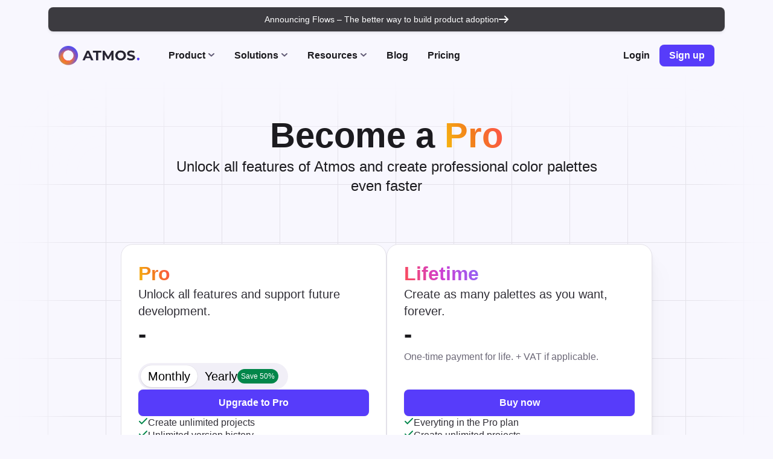

--- FILE ---
content_type: text/html; charset=utf-8
request_url: https://atmos.style/pricing
body_size: 14078
content:
<!DOCTYPE html><html lang="en"><head><meta charSet="utf-8" data-next-head=""/><meta name="viewport" content="width=device-width" data-next-head=""/><meta name="twitter:card" content="summary_large_image" data-next-head=""/><meta name="twitter:creator" content="@atmos_style" data-next-head=""/><meta property="og:url" content="https://atmos.style/" data-next-head=""/><meta property="og:type" content="website" data-next-head=""/><meta property="og:image" content="https://atmos.style/meta-image.jpg" data-next-head=""/><meta name="author" content="Vojtěch Vidra, Ondřej Pešička" data-next-head=""/><meta name="keywords" content="color palette, color palette generator, palette color online, ui color palette generator, ui color palette, ui color picker, color website generator, color generator" data-next-head=""/><title data-next-head="">Pricing | Atmos</title><meta name="robots" content="index,follow" data-next-head=""/><meta name="description" content="Create your palette today! Atmos is the home for your color palette. From finding colors to generating shades, and LCH or OKLCH color tool." data-next-head=""/><meta property="og:title" content="Pricing | Atmos" data-next-head=""/><meta property="og:description" content="Create your palette today! Atmos is the home for your color palette. From finding colors to generating shades, and LCH or OKLCH color tool." data-next-head=""/><link rel="apple-touch-icon" sizes="180x180" href="/apple-touch-icon.png"/><link rel="icon" type="image/png" sizes="32x32" href="/favicon-32x32.png"/><link rel="icon" type="image/png" sizes="16x16" href="/favicon-16x16.png"/><link rel="manifest" href="/site.webmanifest"/><link rel="mask-icon" href="/safari-pinned-tab.svg" color="#4643f4"/><meta name="msapplication-TileColor" content="#ffffff"/><meta name="theme-color" content="#ffffff"/><link rel="preload" href="/_next/static/css/bb6c7cdda91dcf0c.css" as="style"/><script type="application/ld+json" data-next-head="">{"@context":"https://schema.org","@type":"Organization","logo":"https://atmos.style/images/small-logo.png","url":"https://atmos.style"}</script><link rel="stylesheet" href="/_next/static/css/bb6c7cdda91dcf0c.css" data-n-g=""/><noscript data-n-css=""></noscript><script defer="" noModule="" src="/_next/static/chunks/polyfills-42372ed130431b0a.js"></script><script src="/_next/static/chunks/webpack-12fb82348d016e54.js" defer=""></script><script src="/_next/static/chunks/framework-12130cb3704cc89b.js" defer=""></script><script src="/_next/static/chunks/main-c39a71a5261eeb2b.js" defer=""></script><script src="/_next/static/chunks/pages/_app-77f9e88f1c360fcc.js" defer=""></script><script src="/_next/static/chunks/66247dcd-d97fffcd0ea07d23.js" defer=""></script><script src="/_next/static/chunks/ae019b40-2241640f61f663d7.js" defer=""></script><script src="/_next/static/chunks/732-65422498616074e1.js" defer=""></script><script src="/_next/static/chunks/7285-dd3e35a22c09b194.js" defer=""></script><script src="/_next/static/chunks/pages/pricing-29302d3b33939a48.js" defer=""></script><script src="/_next/static/CeaJnLDGzT2lnZU8VqXS-/_buildManifest.js" defer=""></script><script src="/_next/static/CeaJnLDGzT2lnZU8VqXS-/_ssgManifest.js" defer=""></script><style data-styled="" data-styled-version="5.3.11">.dxRyPd{margin:0 auto;height:52px;width:100%;max-width:1168px;}/*!sc*/
.kTUJwc{margin-left:auto;margin-right:auto;padding-left:16px;padding-right:16px;width:100%;max-width:1120px;}/*!sc*/
.bKkKYL{display:-webkit-box;display:-webkit-flex;display:-ms-flexbox;display:flex;-webkit-align-items:center;-webkit-box-align:center;-ms-flex-align:center;align-items:center;}/*!sc*/
.iaKEVA{gap:16px;display:-webkit-box;display:-webkit-flex;display:-ms-flexbox;display:flex;-webkit-align-items:center;-webkit-box-align:center;-ms-flex-align:center;align-items:center;width:100%;}/*!sc*/
.fVWyaj{display:-webkit-box;display:-webkit-flex;display:-ms-flexbox;display:flex;-webkit-flex-direction:column;-ms-flex-direction:column;flex-direction:column;}/*!sc*/
.iTCHVQ{margin-left:auto;margin-right:auto;padding-left:24px;padding-right:24px;width:100%;max-width:1168px;}/*!sc*/
.egSFLH{margin-bottom:24px;gap:16px;display:-webkit-box;display:-webkit-flex;display:-ms-flexbox;display:flex;-webkit-align-items:center;-webkit-box-align:center;-ms-flex-align:center;align-items:center;-webkit-flex-direction:column;-ms-flex-direction:column;flex-direction:column;}/*!sc*/
.fPWqQY{position:relative;}/*!sc*/
.dltRpQ{gap:8px;display:-webkit-box;display:-webkit-flex;display:-ms-flexbox;display:flex;-webkit-align-items:center;-webkit-box-align:center;-ms-flex-align:center;align-items:center;position:relative;}/*!sc*/
.juRTSn{padding:24px;gap:16px;display:-webkit-box;display:-webkit-flex;display:-ms-flexbox;display:flex;-webkit-align-items:center;-webkit-box-align:center;-ms-flex-align:center;align-items:center;-webkit-flex-direction:column;-ms-flex-direction:column;flex-direction:column;width:100%;border-radius:12px;border:1px solid var(--neutral-separatorSubtle);background:var(--neutral-backgroundSubtle);}/*!sc*/
data-styled.g1[id="sc-dfebd5a0-0"]{content:"dxRyPd,kTUJwc,bKkKYL,iaKEVA,fVWyaj,eewePz,iTCHVQ,egSFLH,fPWqQY,dltRpQ,juRTSn,"}/*!sc*/
html,body,#__next{font-family:-apple-system,BlinkMacSystemFont,Segoe UI,Roboto,Oxygen,Ubuntu,Fira Sans,Droid Sans,Helvetica Neue,sans-serif;background-color:var(--neutral-background);-webkit-transition:background-color 120ms ease-in;transition:background-color 120ms ease-in;margin:0;}/*!sc*/
div{box-sizing:border-box;}/*!sc*/
:root{color-scheme:light;--neutral-text:#1c1b1f;--neutral-textMuted:#312f37;--neutral-textSubtle:#6c6877;--neutral-textDisabled:#928f9d;--neutral-background:#ffffff;--neutral-iconDefault:#605d6b;--neutral-iconHover:#312f37;--neutral-iconDisabled:#acaab5;--neutral-iconLight:#ffffffd9;--neutral-iconLightDisabled:#ffffff66;--neutral-iconDark:#1c1b1fd9;--neutral-iconDarkDisabled:#1c1b1f66;--neutral-textOnPrimary:#ffffff;--neutral-backgroundSubtle:#f1eff7;--neutral-hover:#f1eff7;--neutral-lightHover:#ffffff29;--neutral-lightActive:#ffffff5c;--neutral-darkHover:#1c1b1f29;--neutral-darkActive:#1c1b1f5c;--neutral-disabled:#e3e1e9;--neutral-separatorSubtle:#e3e1e9;--neutral-backgroundStrong:#d5d3dc;--neutral-actionSecondary:#f1eff7;--neutral-actionSecondaryHover:#e3e1e9;--neutral-actionSecondaryActive:#d5d3dc;--neutral-tooltipBackground:#1c1b1f;--neutral-tooltipBorder:#484551;--neutral-shortcutBackground:#53505e;--neutral-textOnDark:#ffffff;--neutral-textOnLight:#1c1b1f;--neutral-overlay:#1c1b1fa6;--neutral-scrollbar:#928f9d;--neutral-control:#d5d3dc;--neutral-cardBackground:#ffffff;--neutral-cardBackgroundStrong:#ffffff;--neutral-transparentBackground:#ffffffd9;--neutral-backgroundLight:#f8f7fe;--neutral-thumb:#e3e1e9;--neutral-codeBackground:#1c1b1f;--primary-text:#573CFA;--primary-icon:#6C5EFA;--primary-action:#573CFA;--primary-actionHover:#6350FF;--primary-actionActive:#573CFA;--primary-background:#6C5EFA;--primary-backgroundSubtle:#DDE1FF;--primary-textOnDark:#7989FE;--secondary-text:#C45300;--secondary-icon:#FB8D1A;--success-text:#006D3E;--success-icon:#02864A;--success-action:#007B45;--success-actionHover:#02864A;--success-actionActive:#006D3E;--danger-text:#BB0032;--danger-icon:#E8083E;--danger-action:#D20038;--danger-actionHover:#E8083E;--danger-actionActive:#BB0032;--danger-background:#FF867E;--gradient-blue:linear-gradient(70deg,#1D163A -0.25%,#5143EB 49.07%,#8C66F8 100%);--gradient-orange:linear-gradient(70deg,#F7BC0D -0.25%,#F27B1E 49.67%,#FF4D51 100%);--gradient-purple:linear-gradient(70deg,#FF4D51 -0.25%,#CF3DD2 49.07%,#8C66F8 100%);--gradient-violet:linear-gradient(70deg,#CF3DD2 -0.25%,#FF4D51 49.26%,#F27B1E 100%);--gradient-hero:linear-gradient(240deg,#5143EB 0%,#8C66F8 20%,#FF4D51 60%,#F27B1E 100%);--shadow-s1:0px 0px 1px rgba(28,26,39,0.24);--shadow-s2:0px 1px 2px rgba(28,26,39,0.12),0px 0px 1px rgba(28,26,39,0.16);--shadow-s3:0px 3px 4px rgba(28,26,39,0.06),0px 1px 2px rgba(28,26,39,0.08),0px 0px 1px rgba(28,26,39,0.16);--shadow-s4:0px 6px 8px rgba(28,26,39,0.08),0px 3px 4px rgba(28,26,39,0.1),0px 0px 1px rgba(28,26,39,0.16);--shadow-s5:0px 12px 16px rgba(28,26,39,0.08),0px 8px 12px rgba(28,26,39,0.12),0px 0px 1px rgba(28,26,39,0.16);--shadow-s6:0px 16px 24px rgba(28,26,39,0.08),0px 10px 16px rgba(28,26,39,0.12),0px 0px 1px rgba(28,26,39,0.16);--shadow-web:16px 32px 32px rgba(18,16,21,0.02),8px 16px 16px rgba(18,16,21,0.02),4px 8px 8px rgba(18,16,21,0.02),2px 4px 4px rgba(18,16,21,0.02),1px 2px 2px rgba(18,16,21,0.02);}/*!sc*/
data-styled.g5[id="sc-global-hnUhsd1"]{content:"sc-global-hnUhsd1,"}/*!sc*/
.InIVP{color:var(--neutral-text);font-size:16px;line-height:20px;font-weight:600;margin:0;font-family:-apple-system,BlinkMacSystemFont,Segoe UI,Roboto,Oxygen,Ubuntu,Fira Sans,Droid Sans,Helvetica Neue,sans-serif;}/*!sc*/
@media (max-width:767px){}/*!sc*/
.fNuoMZ{color:var(--neutral-textSubtle);font-size:14px;line-height:20px;font-weight:normal;margin:0;font-family:-apple-system,BlinkMacSystemFont,Segoe UI,Roboto,Oxygen,Ubuntu,Fira Sans,Droid Sans,Helvetica Neue,sans-serif;}/*!sc*/
@media (max-width:767px){}/*!sc*/
.fgUvEV{color:var(--neutral-text);font-size:14px;line-height:20px;font-weight:600;margin:0;font-family:-apple-system,BlinkMacSystemFont,Segoe UI,Roboto,Oxygen,Ubuntu,Fira Sans,Droid Sans,Helvetica Neue,sans-serif;}/*!sc*/
@media (max-width:767px){}/*!sc*/
.lONos{color:var(--neutral-text);font-size:26px;line-height:34px;font-weight:700;margin:0;font-family:-apple-system,BlinkMacSystemFont,Segoe UI,Roboto,Oxygen,Ubuntu,Fira Sans,Droid Sans,Helvetica Neue,sans-serif;}/*!sc*/
@media (max-width:767px){.lONos{font-size:20px;line-height:28px;}}/*!sc*/
.jhgPuy{color:var(--neutral-text);text-align:center;font-size:58px;line-height:72px;font-weight:800;margin:0;font-family:-apple-system,BlinkMacSystemFont,Segoe UI,Roboto,Oxygen,Ubuntu,Fira Sans,Droid Sans,Helvetica Neue,sans-serif;}/*!sc*/
@media (max-width:767px){.jhgPuy{font-size:32px;line-height:40px;}}/*!sc*/
.cQudjS{color:var(--neutral-text);text-align:center;font-size:24px;line-height:32px;font-weight:500;margin:0;font-family:-apple-system,BlinkMacSystemFont,Segoe UI,Roboto,Oxygen,Ubuntu,Fira Sans,Droid Sans,Helvetica Neue,sans-serif;}/*!sc*/
@media (max-width:767px){.cQudjS{font-size:18px;line-height:24px;}}/*!sc*/
.bgnEtP{font-size:32px;line-height:40px;font-weight:800;margin:0;font-family:-apple-system,BlinkMacSystemFont,Segoe UI,Roboto,Oxygen,Ubuntu,Fira Sans,Droid Sans,Helvetica Neue,sans-serif;background:var(--gradient-orange);background-clip:text;-webkit-background-clip:text;-webkit-text-fill-color:transparent;}/*!sc*/
@media (max-width:767px){.bgnEtP{font-size:24px;line-height:32px;}}/*!sc*/
.euSLOc{color:var(--neutral-textMuted);font-size:20px;line-height:28px;font-weight:400;margin:0;font-family:-apple-system,BlinkMacSystemFont,Segoe UI,Roboto,Oxygen,Ubuntu,Fira Sans,Droid Sans,Helvetica Neue,sans-serif;}/*!sc*/
@media (max-width:767px){.euSLOc{font-size:16px;line-height:20px;}}/*!sc*/
.ewtHqm{color:var(--neutral-textSubtle);font-size:16px;line-height:20px;font-weight:400;margin:0;font-family:-apple-system,BlinkMacSystemFont,Segoe UI,Roboto,Oxygen,Ubuntu,Fira Sans,Droid Sans,Helvetica Neue,sans-serif;margin-top:4px;}/*!sc*/
@media (max-width:767px){.ewtHqm{font-size:14px;line-height:18px;}}/*!sc*/
.hMKhwJ{color:var(--neutral-textOnDark);font-size:12px;line-height:16px;font-weight:400;margin:0;font-family:-apple-system,BlinkMacSystemFont,Segoe UI,Roboto,Oxygen,Ubuntu,Fira Sans,Droid Sans,Helvetica Neue,sans-serif;}/*!sc*/
@media (max-width:767px){}/*!sc*/
.jokykz{color:var(--neutral-textMuted);font-size:16px;line-height:20px;font-weight:400;margin:0;font-family:-apple-system,BlinkMacSystemFont,Segoe UI,Roboto,Oxygen,Ubuntu,Fira Sans,Droid Sans,Helvetica Neue,sans-serif;gap:12px;display:-webkit-box;display:-webkit-flex;display:-ms-flexbox;display:flex;-webkit-align-items:baseline;-webkit-box-align:baseline;-ms-flex-align:baseline;align-items:baseline;}/*!sc*/
@media (max-width:767px){.jokykz{font-size:14px;line-height:18px;}}/*!sc*/
.jCxZMZ{font-size:32px;line-height:40px;font-weight:800;margin:0;font-family:-apple-system,BlinkMacSystemFont,Segoe UI,Roboto,Oxygen,Ubuntu,Fira Sans,Droid Sans,Helvetica Neue,sans-serif;background:var(--gradient-purple);background-clip:text;-webkit-background-clip:text;-webkit-text-fill-color:transparent;}/*!sc*/
@media (max-width:767px){.jCxZMZ{font-size:24px;line-height:32px;}}/*!sc*/
.eAHXPn{color:var(--neutral-text);text-align:center;font-size:18px;line-height:26px;font-weight:400;margin:0;font-family:-apple-system,BlinkMacSystemFont,Segoe UI,Roboto,Oxygen,Ubuntu,Fira Sans,Droid Sans,Helvetica Neue,sans-serif;}/*!sc*/
@media (max-width:767px){.eAHXPn{font-size:16px;line-height:20px;}}/*!sc*/
.khkbQA{color:var(--neutral-text);text-align:center;font-size:40px;line-height:48px;font-weight:800;margin:0;font-family:-apple-system,BlinkMacSystemFont,Segoe UI,Roboto,Oxygen,Ubuntu,Fira Sans,Droid Sans,Helvetica Neue,sans-serif;}/*!sc*/
@media (max-width:767px){.khkbQA{font-size:28px;line-height:36px;}}/*!sc*/
.eXnyHi{color:var(--neutral-text);text-align:center;font-size:26px;line-height:34px;font-weight:700;margin:0;font-family:-apple-system,BlinkMacSystemFont,Segoe UI,Roboto,Oxygen,Ubuntu,Fira Sans,Droid Sans,Helvetica Neue,sans-serif;margin-top:16px;}/*!sc*/
@media (max-width:767px){.eXnyHi{font-size:20px;line-height:28px;}}/*!sc*/
.BMKhO{color:var(--neutral-text);text-align:center;font-size:20px;line-height:28px;font-weight:400;margin:0;font-family:-apple-system,BlinkMacSystemFont,Segoe UI,Roboto,Oxygen,Ubuntu,Fira Sans,Droid Sans,Helvetica Neue,sans-serif;}/*!sc*/
@media (max-width:767px){.BMKhO{font-size:16px;line-height:20px;}}/*!sc*/
.eYjbmS{color:var(--neutral-text);font-size:26px;line-height:34px;font-weight:700;margin:0;font-family:-apple-system,BlinkMacSystemFont,Segoe UI,Roboto,Oxygen,Ubuntu,Fira Sans,Droid Sans,Helvetica Neue,sans-serif;margin-bottom:8px;}/*!sc*/
@media (max-width:767px){.eYjbmS{font-size:20px;line-height:28px;}}/*!sc*/
.dGbDBt{color:var(--neutral-text);font-size:20px;line-height:28px;font-weight:400;margin:0;font-family:-apple-system,BlinkMacSystemFont,Segoe UI,Roboto,Oxygen,Ubuntu,Fira Sans,Droid Sans,Helvetica Neue,sans-serif;}/*!sc*/
@media (max-width:767px){.dGbDBt{font-size:16px;line-height:20px;}}/*!sc*/
.eMEuIr{color:var(--neutral-text);font-size:40px;line-height:48px;font-weight:800;margin:0;font-family:-apple-system,BlinkMacSystemFont,Segoe UI,Roboto,Oxygen,Ubuntu,Fira Sans,Droid Sans,Helvetica Neue,sans-serif;}/*!sc*/
@media (max-width:767px){.eMEuIr{font-size:28px;line-height:36px;}}/*!sc*/
.fOgEeM{color:var(--neutral-textMuted);font-size:24px;line-height:32px;font-weight:500;margin:0;font-family:-apple-system,BlinkMacSystemFont,Segoe UI,Roboto,Oxygen,Ubuntu,Fira Sans,Droid Sans,Helvetica Neue,sans-serif;}/*!sc*/
@media (max-width:767px){.fOgEeM{font-size:18px;line-height:24px;}}/*!sc*/
.hrpjRZ{color:var(--neutral-text);font-size:16px;line-height:20px;font-weight:700;margin:0;font-family:-apple-system,BlinkMacSystemFont,Segoe UI,Roboto,Oxygen,Ubuntu,Fira Sans,Droid Sans,Helvetica Neue,sans-serif;margin-top:40px;margin-bottom:16px;}/*!sc*/
@media (max-width:767px){.hrpjRZ{font-size:14px;line-height:18px;}}/*!sc*/
.iiHAyY{color:var(--neutral-text);font-size:16px;line-height:20px;font-weight:400;margin:0;font-family:-apple-system,BlinkMacSystemFont,Segoe UI,Roboto,Oxygen,Ubuntu,Fira Sans,Droid Sans,Helvetica Neue,sans-serif;margin-bottom:16px;}/*!sc*/
@media (max-width:767px){.iiHAyY{font-size:14px;line-height:18px;}}/*!sc*/
.gKzJpd{color:var(--neutral-text);font-size:12px;line-height:16px;font-weight:400;margin:0;font-family:-apple-system,BlinkMacSystemFont,Segoe UI,Roboto,Oxygen,Ubuntu,Fira Sans,Droid Sans,Helvetica Neue,sans-serif;margin-bottom:16px;}/*!sc*/
@media (max-width:767px){}/*!sc*/
.kiEyME{color:var(--neutral-text);font-size:12px;line-height:16px;font-weight:400;margin:0;font-family:-apple-system,BlinkMacSystemFont,Segoe UI,Roboto,Oxygen,Ubuntu,Fira Sans,Droid Sans,Helvetica Neue,sans-serif;}/*!sc*/
@media (max-width:767px){}/*!sc*/
data-styled.g6[id="sc-6f0cac1b-0"]{content:"InIVP,fNuoMZ,fgUvEV,lONos,jhgPuy,cQudjS,bgnEtP,euSLOc,ewtHqm,hMKhwJ,jokykz,jCxZMZ,eAHXPn,khkbQA,eXnyHi,BMKhO,eYjbmS,dGbDBt,eMEuIr,fOgEeM,hrpjRZ,iiHAyY,gKzJpd,kiEyME,"}/*!sc*/
.emtMLK{opacity:0;-webkit-animation:topSlideIn 0.6s ease-out;animation:topSlideIn 0.6s ease-out;-webkit-animation-fill-mode:forwards;animation-fill-mode:forwards;}/*!sc*/
@-webkit-keyframes topSlideIn{0%{-webkit-transform:translateY(-20px);-ms-transform:translateY(-20px);transform:translateY(-20px);opacity:0;}100%{-webkit-transform:translateY(0);-ms-transform:translateY(0);transform:translateY(0);opacity:1;}}/*!sc*/
@keyframes topSlideIn{0%{-webkit-transform:translateY(-20px);-ms-transform:translateY(-20px);transform:translateY(-20px);opacity:0;}100%{-webkit-transform:translateY(0);-ms-transform:translateY(0);transform:translateY(0);opacity:1;}}/*!sc*/
@media (max-width:767px){.emtMLK{height:72px;}.emtMLK svg{display:none;}}/*!sc*/
data-styled.g8[id="sc-e764896b-1"]{content:"emtMLK,"}/*!sc*/
html,body,#__next{background-color:var(--neutral-backgroundLight);}/*!sc*/
.grecaptcha-badge{visibility:hidden;}/*!sc*/
data-styled.g10[id="sc-global-egDzcw1"]{content:"sc-global-egDzcw1,"}/*!sc*/
.kyuOZW{display:-webkit-box;display:-webkit-flex;display:-ms-flexbox;display:flex;-webkit-flex-wrap:wrap;-ms-flex-wrap:wrap;flex-wrap:wrap;padding:0;margin-left:-16px;margin-right:-16px;}/*!sc*/
@media (max-width:989px){.kyuOZW{padding:0;}}/*!sc*/
@media (max-width:767px){.kyuOZW{padding:0;}}/*!sc*/
.byXcFt{padding:0 16px;width:calc(100 / 12 * 3%);}/*!sc*/
@media (max-width:989px){.byXcFt{padding:0;}}/*!sc*/
@media (max-width:767px){.byXcFt{width:calc(100 / 12 * 12%);padding:0 16px;}}/*!sc*/
data-styled.g11[id="sc-bac34c95-0"]{content:"kyuOZW,byXcFt,"}/*!sc*/
.kulcWC{background-color:var(--neutral-separatorSubtle);height:1px;margin:0;border:none;margin-left:-16px;margin-right:-16px;margin-top:8px;margin-bottom:8px;}/*!sc*/
.eWVKBN{background-color:var(--neutral-separatorSubtle);height:1px;margin:0;border:none;}/*!sc*/
data-styled.g12[id="sc-eb178aa1-0"]{content:"kulcWC,eWVKBN,"}/*!sc*/
.fozGXJ{display:-webkit-inline-box;display:-webkit-inline-flex;display:-ms-inline-flexbox;display:inline-flex;color:var(--neutral-iconDefault);margin-right:8px;}/*!sc*/
.fozGXJ svg{color:inherit;}/*!sc*/
.fozGXJ > *{margin:auto;}/*!sc*/
data-styled.g14[id="sc-509e5045-0"]{content:"fozGXJ,"}/*!sc*/
.hpqWpG{display:-webkit-inline-box;display:-webkit-inline-flex;display:-ms-inline-flexbox;display:inline-flex;box-sizing:border-box;-webkit-box-pack:center;-webkit-justify-content:center;-ms-flex-pack:center;justify-content:center;-webkit-align-items:center;-webkit-box-align:center;-ms-flex-align:center;align-items:center;background-color:var(--primary-action);-webkit-appearance:none;-moz-appearance:none;appearance:none;border-radius:8px;border:none;box-shadow:var(--shadow-s1);color:var(--neutral-textOnPrimary);padding:8px 16px;-webkit-transition:120ms ease-in;transition:120ms ease-in;cursor:pointer;-webkit-text-decoration:none;text-decoration:none;font-size:14px;line-height:20px;font-weight:bold;margin:0;font-family:-apple-system,BlinkMacSystemFont,Segoe UI,Roboto,Oxygen,Ubuntu,Fira Sans,Droid Sans,Helvetica Neue,sans-serif;font-size:16px;line-height:20px;font-weight:700;margin:0;font-family:-apple-system,BlinkMacSystemFont,Segoe UI,Roboto,Oxygen,Ubuntu,Fira Sans,Droid Sans,Helvetica Neue,sans-serif;}/*!sc*/
@media (max-width:767px){}/*!sc*/
.hpqWpG:hover{background-color:var(--primary-actionHover);}/*!sc*/
.hpqWpG:active{background-color:var(--primary-actionActive);}/*!sc*/
@media (max-width:767px){}/*!sc*/
.hpqWpG:disabled{background-color:var(--neutral-disabled);color:var(--neutral-textDisabled);cursor:default;}/*!sc*/
.hpqWpG:disabled .sc-509e5045-0{color:var(--neutral-iconDisabled);}/*!sc*/
.evfZZL{display:-webkit-inline-box;display:-webkit-inline-flex;display:-ms-inline-flexbox;display:inline-flex;box-sizing:border-box;-webkit-box-pack:center;-webkit-justify-content:center;-ms-flex-pack:center;justify-content:center;-webkit-align-items:center;-webkit-box-align:center;-ms-flex-align:center;align-items:center;background-color:var(--primary-action);-webkit-appearance:none;-moz-appearance:none;appearance:none;border-radius:8px;border:none;box-shadow:var(--shadow-s1);color:var(--neutral-textOnPrimary);padding:8px 16px;-webkit-transition:120ms ease-in;transition:120ms ease-in;cursor:pointer;-webkit-text-decoration:none;text-decoration:none;font-size:14px;line-height:20px;font-weight:bold;margin:0;font-family:-apple-system,BlinkMacSystemFont,Segoe UI,Roboto,Oxygen,Ubuntu,Fira Sans,Droid Sans,Helvetica Neue,sans-serif;font-size:16px;line-height:20px;font-weight:700;margin:0;font-family:-apple-system,BlinkMacSystemFont,Segoe UI,Roboto,Oxygen,Ubuntu,Fira Sans,Droid Sans,Helvetica Neue,sans-serif;margin-left:auto;}/*!sc*/
@media (max-width:767px){}/*!sc*/
.evfZZL:hover{background-color:var(--primary-actionHover);}/*!sc*/
.evfZZL:active{background-color:var(--primary-actionActive);}/*!sc*/
@media (max-width:767px){}/*!sc*/
.evfZZL:disabled{background-color:var(--neutral-disabled);color:var(--neutral-textDisabled);cursor:default;}/*!sc*/
.evfZZL:disabled .sc-509e5045-0{color:var(--neutral-iconDisabled);}/*!sc*/
.cVBmEH{display:-webkit-inline-box;display:-webkit-inline-flex;display:-ms-inline-flexbox;display:inline-flex;box-sizing:border-box;-webkit-box-pack:center;-webkit-justify-content:center;-ms-flex-pack:center;justify-content:center;-webkit-align-items:center;-webkit-box-align:center;-ms-flex-align:center;align-items:center;background-color:var(--primary-action);-webkit-appearance:none;-moz-appearance:none;appearance:none;border-radius:8px;border:none;box-shadow:var(--shadow-s1);color:var(--neutral-textOnPrimary);padding:8px 16px;-webkit-transition:120ms ease-in;transition:120ms ease-in;cursor:pointer;-webkit-text-decoration:none;text-decoration:none;font-size:14px;line-height:20px;font-weight:bold;margin:0;font-family:-apple-system,BlinkMacSystemFont,Segoe UI,Roboto,Oxygen,Ubuntu,Fira Sans,Droid Sans,Helvetica Neue,sans-serif;padding:12px 24px;font-size:16px;line-height:20px;font-weight:700;margin:0;font-family:-apple-system,BlinkMacSystemFont,Segoe UI,Roboto,Oxygen,Ubuntu,Fira Sans,Droid Sans,Helvetica Neue,sans-serif;}/*!sc*/
@media (max-width:767px){}/*!sc*/
.cVBmEH:hover{background-color:var(--primary-actionHover);}/*!sc*/
.cVBmEH:active{background-color:var(--primary-actionActive);}/*!sc*/
@media (max-width:767px){}/*!sc*/
.cVBmEH:disabled{background-color:var(--neutral-disabled);color:var(--neutral-textDisabled);cursor:default;}/*!sc*/
.cVBmEH:disabled .sc-509e5045-0{color:var(--neutral-iconDisabled);}/*!sc*/
.iEuTGS{display:-webkit-inline-box;display:-webkit-inline-flex;display:-ms-inline-flexbox;display:inline-flex;box-sizing:border-box;-webkit-box-pack:center;-webkit-justify-content:center;-ms-flex-pack:center;justify-content:center;-webkit-align-items:center;-webkit-box-align:center;-ms-flex-align:center;align-items:center;background-color:var(--primary-action);-webkit-appearance:none;-moz-appearance:none;appearance:none;border-radius:8px;border:none;box-shadow:var(--shadow-s1);color:var(--neutral-textOnPrimary);padding:8px 16px;-webkit-transition:120ms ease-in;transition:120ms ease-in;cursor:pointer;-webkit-text-decoration:none;text-decoration:none;font-size:14px;line-height:20px;font-weight:bold;margin:0;font-family:-apple-system,BlinkMacSystemFont,Segoe UI,Roboto,Oxygen,Ubuntu,Fira Sans,Droid Sans,Helvetica Neue,sans-serif;background-color:var(--neutral-background);color:var(--neutral-text);font-size:16px;line-height:20px;font-weight:700;margin:0;font-family:-apple-system,BlinkMacSystemFont,Segoe UI,Roboto,Oxygen,Ubuntu,Fira Sans,Droid Sans,Helvetica Neue,sans-serif;}/*!sc*/
@media (max-width:767px){}/*!sc*/
.iEuTGS:hover{background-color:var(--primary-actionHover);}/*!sc*/
.iEuTGS:active{background-color:var(--primary-actionActive);}/*!sc*/
.iEuTGS:hover{background-color:var(--neutral-actionSecondaryHover);}/*!sc*/
.iEuTGS:active{background-color:var(--neutral-actionSecondaryActive);}/*!sc*/
@media (max-width:767px){}/*!sc*/
.iEuTGS:disabled{background-color:var(--neutral-disabled);color:var(--neutral-textDisabled);cursor:default;}/*!sc*/
.iEuTGS:disabled .sc-509e5045-0{color:var(--neutral-iconDisabled);}/*!sc*/
.jtxFNi{display:-webkit-inline-box;display:-webkit-inline-flex;display:-ms-inline-flexbox;display:inline-flex;box-sizing:border-box;-webkit-box-pack:center;-webkit-justify-content:center;-ms-flex-pack:center;justify-content:center;-webkit-align-items:center;-webkit-box-align:center;-ms-flex-align:center;align-items:center;background-color:var(--primary-action);-webkit-appearance:none;-moz-appearance:none;appearance:none;border-radius:8px;border:none;box-shadow:var(--shadow-s1);color:var(--neutral-textOnPrimary);padding:8px 16px;-webkit-transition:120ms ease-in;transition:120ms ease-in;cursor:pointer;-webkit-text-decoration:none;text-decoration:none;font-size:14px;line-height:20px;font-weight:bold;margin:0;font-family:-apple-system,BlinkMacSystemFont,Segoe UI,Roboto,Oxygen,Ubuntu,Fira Sans,Droid Sans,Helvetica Neue,sans-serif;background-color:transparent;color:var(--neutral-text);box-shadow:none;font-size:16px;line-height:20px;font-weight:700;margin:0;font-family:-apple-system,BlinkMacSystemFont,Segoe UI,Roboto,Oxygen,Ubuntu,Fira Sans,Droid Sans,Helvetica Neue,sans-serif;margin-right:8px;}/*!sc*/
@media (max-width:767px){}/*!sc*/
.jtxFNi:hover{background-color:var(--primary-actionHover);}/*!sc*/
.jtxFNi:active{background-color:var(--primary-actionActive);}/*!sc*/
.jtxFNi:hover{background-color:var(--neutral-actionSecondaryHover);}/*!sc*/
.jtxFNi:active{background-color:var(--neutral-actionSecondaryActive);}/*!sc*/
@media (max-width:767px){}/*!sc*/
.jtxFNi:disabled{background-color:var(--neutral-disabled);color:var(--neutral-textDisabled);cursor:default;}/*!sc*/
.jtxFNi:disabled .sc-509e5045-0{color:var(--neutral-iconDisabled);}/*!sc*/
data-styled.g15[id="sc-509e5045-1"]{content:"hpqWpG,evfZZL,cVBmEH,iEuTGS,jtxFNi,"}/*!sc*/
.hbqhET{margin:0 auto;width:100%;height:100%;overflow:hidden;position:relative;}/*!sc*/
data-styled.g16[id="sc-71766e22-0"]{content:"hbqhET,"}/*!sc*/
.jKTiys{width:100%;height:100%;position:relative;z-index:99;border-radius:24px;overflow:hidden;margin-bottom:-96px;border:1px solid var(--neutral-separatorSubtle);background:var(--neutral-background);box-shadow:var(--shadow-web);}/*!sc*/
data-styled.g21[id="sc-53fd6c60-0"]{content:"jKTiys,"}/*!sc*/
.fXbRQf{position:absolute;top:-30px;left:-10px;width:calc(100% + 10px);height:calc(100% + 30px);opacity:0.5;z-index:5;}/*!sc*/
data-styled.g22[id="sc-53fd6c60-1"]{content:"fXbRQf,"}/*!sc*/
.hxbrJh{position:relative;padding:72px 80px;display:-webkit-box;display:-webkit-flex;display:-ms-flexbox;display:flex;-webkit-flex-direction:column;-ms-flex-direction:column;flex-direction:column;gap:24px;-webkit-align-items:flex-start;-webkit-box-align:flex-start;-ms-flex-align:flex-start;align-items:flex-start;z-index:10;}/*!sc*/
@media (max-width:767px){.hxbrJh{padding:48px 32px;gap:16px;text-align:center;-webkit-align-items:center;-webkit-box-align:center;-ms-flex-align:center;align-items:center;}}/*!sc*/
data-styled.g23[id="sc-53fd6c60-2"]{content:"hxbrJh,"}/*!sc*/
.JCSwt:hover{-webkit-text-decoration:underline;text-decoration:underline;}/*!sc*/
data-styled.g24[id="sc-aacc6ff1-0"]{content:"JCSwt,"}/*!sc*/
.hhkJPq{background-color:#362b92;color:var(--neutral-textOnPrimary);padding-top:144px;padding-bottom:24px;position:relative;}/*!sc*/
.hhkJPq p,.hhkJPq a{color:var(--neutral-textOnPrimary);-webkit-text-decoration:none;text-decoration:none;}/*!sc*/
data-styled.g25[id="sc-aacc6ff1-1"]{content:"hhkJPq,"}/*!sc*/
.fjUTMr{background-color:var(--neutral-lightHover);margin:40px 0;}/*!sc*/
data-styled.g26[id="sc-aacc6ff1-2"]{content:"fjUTMr,"}/*!sc*/
.jKZkqc{display:-webkit-box;display:-webkit-flex;display:-ms-flexbox;display:flex;-webkit-box-pack:justify;-webkit-justify-content:space-between;-ms-flex-pack:justify;justify-content:space-between;-webkit-align-items:center;-webkit-box-align:center;-ms-flex-align:center;align-items:center;}/*!sc*/
.jKZkqc a{display:-webkit-box;display:-webkit-flex;display:-ms-flexbox;display:flex;}/*!sc*/
@media (max-width:767px){.jKZkqc{-webkit-flex-direction:column;-ms-flex-direction:column;flex-direction:column;gap:24px;-webkit-align-items:flex-start;-webkit-box-align:flex-start;-ms-flex-align:flex-start;align-items:flex-start;}}/*!sc*/
data-styled.g27[id="sc-aacc6ff1-3"]{content:"jKZkqc,"}/*!sc*/
.NjYec{display:-webkit-box;display:-webkit-flex;display:-ms-flexbox;display:flex;-webkit-box-pack:end;-webkit-justify-content:flex-end;-ms-flex-pack:end;justify-content:flex-end;}/*!sc*/
data-styled.g28[id="sc-aacc6ff1-4"]{content:"NjYec,"}/*!sc*/
.dvXGrp{-webkit-transition:background-color 120ms ease-in;transition:background-color 120ms ease-in;padding:0 8px;display:-webkit-box;display:-webkit-flex;display:-ms-flexbox;display:flex;-webkit-align-items:center;-webkit-box-align:center;-ms-flex-align:center;align-items:center;border-radius:8px;}/*!sc*/
.dvXGrp:hover{background-color:var(--primary-action);}/*!sc*/
data-styled.g29[id="sc-aacc6ff1-5"]{content:"dvXGrp,"}/*!sc*/
.kFeyJd{display:-webkit-box;display:-webkit-flex;display:-ms-flexbox;display:flex;-webkit-flex-wrap:wrap;-ms-flex-wrap:wrap;flex-wrap:wrap;}/*!sc*/
.kFeyJd p:not(:last-child){margin-right:40px;}/*!sc*/
data-styled.g30[id="sc-aacc6ff1-6"]{content:"kFeyJd,"}/*!sc*/
.gvrsRo{padding:0;margin:0;list-style-type:none;}/*!sc*/
data-styled.g31[id="sc-aacc6ff1-7"]{content:"gvrsRo,"}/*!sc*/
.kYUJGT{font-size:12px;line-height:16px;font-weight:700;margin:0;font-family:-apple-system,BlinkMacSystemFont,Segoe UI,Roboto,Oxygen,Ubuntu,Fira Sans,Droid Sans,Helvetica Neue,sans-serif;}/*!sc*/
@media (max-width:767px){}/*!sc*/
data-styled.g32[id="sc-aacc6ff1-8"]{content:"kYUJGT,"}/*!sc*/
.yobHW{padding:8px 12px;}/*!sc*/
.yobHW:hover{background-color:var(--primary-action);}/*!sc*/
.yobHW svg{color:var(--neutral-textOnPrimary);}/*!sc*/
data-styled.g33[id="sc-aacc6ff1-9"]{content:"yobHW,"}/*!sc*/
.bcdAbu{display:inline-block;-webkit-text-decoration:none;text-decoration:none;min-width:160px;cursor:pointer;-webkit-transition:120ms ease-in;transition:120ms ease-in;padding:4px 8px;border-radius:6px;color:var(--neutral-text);font-size:14px;line-height:20px;font-weight:normal;margin:0;font-family:-apple-system,BlinkMacSystemFont,Segoe UI,Roboto,Oxygen,Ubuntu,Fira Sans,Droid Sans,Helvetica Neue,sans-serif;display:-webkit-box;display:-webkit-flex;display:-ms-flexbox;display:flex;-webkit-align-items:center;-webkit-box-align:center;-ms-flex-align:center;align-items:center;gap:8px;}/*!sc*/
@media (max-width:767px){}/*!sc*/
.bcdAbu:hover{background-color:var(--neutral-hover);}/*!sc*/
.bcdAbu:active{background-color:var(--primary-action);color:var(--neutral-textOnPrimary);}/*!sc*/
data-styled.g36[id="sc-4092d963-2"]{content:"bcdAbu,"}/*!sc*/
.dWEFcz{display:inline-block;}/*!sc*/
data-styled.g37[id="sc-208c78a3-0"]{content:"dWEFcz,"}/*!sc*/
.jHiTrD{-webkit-transition:120ms ease-in;transition:120ms ease-in;cursor:pointer;padding:4px 8px;border-radius:8px;-webkit-text-decoration:none;text-decoration:none;color:var(--neutral-text);font-size:16px;line-height:20px;font-weight:700;margin:0;font-family:-apple-system,BlinkMacSystemFont,Segoe UI,Roboto,Oxygen,Ubuntu,Fira Sans,Droid Sans,Helvetica Neue,sans-serif;border:none;background:none;}/*!sc*/
.jHiTrD:hover{background-color:var(--neutral-actionSecondaryHover);}/*!sc*/
@media (max-width:767px){.jHiTrD{font-size:14px;line-height:18px;}}/*!sc*/
data-styled.g38[id="sc-208c78a3-1"]{content:"jHiTrD,"}/*!sc*/
.jxnRmf{-webkit-transition:120ms ease-in;transition:120ms ease-in;position:absolute;opacity:0;visibility:hidden;z-index:1;-webkit-transform-origin:0px 0px;-ms-transform-origin:0px 0px;transform-origin:0px 0px;background-color:var(--neutral-background);padding:16px;border-radius:12px;box-shadow:var(--shadow-s4);margin-top:4px;border:1px solid var(--neutral-separatorSubtle);list-style:none;display:-webkit-box;display:-webkit-flex;display:-ms-flexbox;display:flex;-webkit-flex-direction:column;-ms-flex-direction:column;flex-direction:column;gap:4px;}/*!sc*/
data-styled.g39[id="sc-208c78a3-2"]{content:"jxnRmf,"}/*!sc*/
.jqHWjq svg{width:24px;height:24px;}/*!sc*/
data-styled.g40[id="sc-208c78a3-3"]{content:"jqHWjq,"}/*!sc*/
.dIA-DFM{display:-webkit-box;display:-webkit-flex;display:-ms-flexbox;display:flex;-webkit-align-items:center;-webkit-box-align:center;-ms-flex-align:center;align-items:center;gap:8px;}/*!sc*/
.dIA-DFM svg{color:var(--neutral-iconDefault);}/*!sc*/
data-styled.g41[id="sc-208c78a3-4"]{content:"dIA-DFM,"}/*!sc*/
.jPokpc{display:-webkit-box;display:-webkit-flex;display:-ms-flexbox;display:flex;-webkit-align-items:center;-webkit-box-align:center;-ms-flex-align:center;align-items:center;height:64px;background-color:var(--neutral-backgroundLight);border-radius:16px;-webkit-transition:120ms ease-in;transition:120ms ease-in;border:1px solid transparent;width:100%;}/*!sc*/
data-styled.g42[id="sc-281abd6a-0"]{content:"jPokpc,"}/*!sc*/
.jIwYzS{position:-webkit-sticky;position:sticky;z-index:100;top:-0.1px;padding:8px 8px 0;}/*!sc*/
.jIwYzS[stuck] .sc-281abd6a-0{background-color:var(--neutral-background);border-color:var(--neutral-separatorSubtle);box-shadow:var(--shadow-s5);}/*!sc*/
@media (max-width:767px){.jIwYzS{display:none;}}/*!sc*/
data-styled.g43[id="sc-281abd6a-1"]{content:"jIwYzS,"}/*!sc*/
.dYMSKK{margin:0;padding:0;list-style-type:none;display:-webkit-box;display:-webkit-flex;display:-ms-flexbox;display:flex;-webkit-align-items:center;-webkit-box-align:center;-ms-flex-align:center;align-items:center;-webkit-flex:1;-ms-flex:1;flex:1;}/*!sc*/
.dYMSKK > *:not(:last-child){margin-right:16px;}/*!sc*/
data-styled.g44[id="sc-281abd6a-2"]{content:"dYMSKK,"}/*!sc*/
.jLJgMs > *:not(:last-child){margin-right:8px;}/*!sc*/
data-styled.g45[id="sc-281abd6a-3"]{content:"jLJgMs,"}/*!sc*/
.csMqnn{display:-webkit-box;display:-webkit-flex;display:-ms-flexbox;display:flex;margin-right:40px;}/*!sc*/
data-styled.g46[id="sc-281abd6a-4"]{content:"csMqnn,"}/*!sc*/
.dfiCXy{cursor:pointer;font-size:16px;line-height:16px;display:-webkit-inline-box;display:-webkit-inline-flex;display:-ms-inline-flexbox;display:inline-flex;-webkit-align-items:center;-webkit-box-align:center;-ms-flex-align:center;align-items:center;-webkit-box-pack:center;-webkit-justify-content:center;-ms-flex-pack:center;justify-content:center;border:0;border-radius:6px;width:24px;height:24px;padding:4px;-webkit-transition:120ms ease-in;transition:120ms ease-in;background-color:transparent;}/*!sc*/
.dfiCXy svg{color:var(--neutral-iconDefault);}/*!sc*/
.dfiCXy:hover{background-color:var(--neutral-backgroundSubtle);}/*!sc*/
.dfiCXy:active{background-color:var(--neutral-separatorSubtle);}/*!sc*/
data-styled.g47[id="sc-67588399-0"]{content:"dfiCXy,"}/*!sc*/
.bApPWX{color:var(--neutral-text);cursor:pointer;-webkit-text-decoration:none;text-decoration:none;-webkit-transition:120ms ease-in;transition:120ms ease-in;border:none;background-color:initial;padding:0;font-size:20px;line-height:28px;font-weight:400;margin:0;font-family:-apple-system,BlinkMacSystemFont,Segoe UI,Roboto,Oxygen,Ubuntu,Fira Sans,Droid Sans,Helvetica Neue,sans-serif;}/*!sc*/
@media (max-width:767px){.bApPWX{font-size:16px;line-height:20px;}}/*!sc*/
.bApPWX:hover{-webkit-text-decoration:underline;text-decoration:underline;}/*!sc*/
.bApPWX:active{-webkit-text-decoration:underline;text-decoration:underline;}/*!sc*/
.hBNqDE{color:var(--neutral-text);cursor:pointer;-webkit-text-decoration:none;text-decoration:none;-webkit-transition:120ms ease-in;transition:120ms ease-in;border:none;background-color:initial;padding:0;font-size:20px;line-height:28px;font-weight:700;margin:0;font-family:-apple-system,BlinkMacSystemFont,Segoe UI,Roboto,Oxygen,Ubuntu,Fira Sans,Droid Sans,Helvetica Neue,sans-serif;}/*!sc*/
@media (max-width:767px){.hBNqDE{font-size:16px;line-height:20px;}}/*!sc*/
.hBNqDE:hover{-webkit-text-decoration:underline;text-decoration:underline;}/*!sc*/
.hBNqDE:active{-webkit-text-decoration:underline;text-decoration:underline;}/*!sc*/
.buXMrH{color:var(--primary-text);cursor:pointer;-webkit-text-decoration:underline;text-decoration:underline;-webkit-transition:120ms ease-in;transition:120ms ease-in;border:none;background-color:initial;padding:0;}/*!sc*/
.buXMrH:hover{color:var(--primary-actionHover);-webkit-text-decoration:underline;text-decoration:underline;}/*!sc*/
.buXMrH:active{color:var(--primary-actionActive);-webkit-text-decoration:underline;text-decoration:underline;}/*!sc*/
data-styled.g54[id="sc-4a5720cc-0"]{content:"bApPWX,hBNqDE,buXMrH,"}/*!sc*/
.dnNtDG{display:-webkit-box;display:-webkit-flex;display:-ms-flexbox;display:flex;-webkit-flex-wrap:wrap;-ms-flex-wrap:wrap;flex-wrap:wrap;-webkit-align-items:center;-webkit-box-align:center;-ms-flex-align:center;align-items:center;background-color:var(--neutral-backgroundLight);border-radius:12px;-webkit-transition:120ms ease-in;transition:120ms ease-in;border:1px solid transparent;width:100%;}/*!sc*/
@media (max-width:767px){.dnNtDG{padding-left:24px;padding-right:24px;}}/*!sc*/
data-styled.g55[id="sc-f5452d12-0"]{content:"dnNtDG,"}/*!sc*/
.bfEyPF{display:-webkit-box;display:-webkit-flex;display:-ms-flexbox;display:flex;-webkit-align-items:center;-webkit-box-align:center;-ms-flex-align:center;align-items:center;height:64px;width:100%;z-index:9;}/*!sc*/
data-styled.g56[id="sc-f5452d12-1"]{content:"bfEyPF,"}/*!sc*/
.JPbSn{position:-webkit-sticky;position:sticky;z-index:1000;top:-0.1px;padding:16px 8px 0;}/*!sc*/
.JPbSn[stuck] .sc-f5452d12-0{background-color:var(--neutral-background);border-color:var(--neutral-separatorSubtle);box-shadow:var(--shadow-s3);}/*!sc*/
.JPbSn[open] .sc-f5452d12-1{background-color:var(--neutral-background);padding-top:18px;margin-top:-18px;height:82px;}/*!sc*/
.JPbSn display:.sc-f5452d12-0{border:none;border-radius:0;}/*!sc*/
@media (min-width:768px){.JPbSn{display:none;}}/*!sc*/
data-styled.g57[id="sc-f5452d12-2"]{content:"JPbSn,"}/*!sc*/
.dJKUpW{display:none;overflow:auto;position:fixed;top:0;left:0;z-index:8;width:100vw;height:100vh;background-color:var(--neutral-background);}/*!sc*/
data-styled.g58[id="sc-f5452d12-3"]{content:"dJKUpW,"}/*!sc*/
.bydigd{list-style:none;width:100%;display:-webkit-box;display:-webkit-flex;display:-ms-flexbox;display:flex;position:relative;top:0px;-webkit-flex-direction:column;-ms-flex-direction:column;flex-direction:column;-webkit-align-items:center;-webkit-box-align:center;-ms-flex-align:center;align-items:center;gap:16px;margin:0;padding:0;padding-top:96px;padding-bottom:48px;}/*!sc*/
data-styled.g59[id="sc-f5452d12-4"]{content:"bydigd,"}/*!sc*/
.gPsxhd{margin-left:16px;display:-webkit-box;display:-webkit-flex;display:-ms-flexbox;display:flex;-webkit-box-pack:end;-webkit-justify-content:flex-end;-ms-flex-pack:end;justify-content:flex-end;}/*!sc*/
data-styled.g60[id="sc-f5452d12-5"]{content:"gPsxhd,"}/*!sc*/
.kbklwx{display:-webkit-box;display:-webkit-flex;display:-ms-flexbox;display:flex;margin-right:40px;}/*!sc*/
data-styled.g61[id="sc-f5452d12-6"]{content:"kbklwx,"}/*!sc*/
.hzcYWJ{position:fixed;bottom:16px;left:16px;z-index:999;}/*!sc*/
@media (max-width:989px){.hzcYWJ{bottom:16px;left:16px;}}/*!sc*/
.hzcYWJ #carbonads{max-width:300px;border-radius:8px;background:var(--neutral-background);border:1px solid var(--neutral-separatorSubtle);padding:8px;box-shadow:rgba(0,0,0,0.05) 0 10px 10px -5px;}/*!sc*/
.hzcYWJ .carbon-text{display:block;font-size:12px;-webkit-text-decoration:none;text-decoration:none;color:var(--neutral-text);overflow:hidden;height:82px;padding-right:8px;text-wrap:balance;}/*!sc*/
.hzcYWJ .carbon-poweredby{color:var(--neutral-textSubtle);font-size:8px;font-weight:600;text-transform:uppercase;-webkit-text-decoration:none;text-decoration:none;}/*!sc*/
.hzcYWJ .carbon-img{display:-webkit-box;display:-webkit-flex;display:-ms-flexbox;display:flex;float:left;padding-right:12px;}/*!sc*/
.hzcYWJ .carbon-img img{border-radius:6px;height:100px;}/*!sc*/
data-styled.g81[id="sc-8ff25217-0"]{content:"hzcYWJ,"}/*!sc*/
.jHYqOj{left:initial;bottom:32px;right:32px;}/*!sc*/
@media (max-width:989px){.jHYqOj{bottom:16px;right:16px;}}/*!sc*/
data-styled.g82[id="sc-fe0c2d73-0"]{content:"jHYqOj,"}/*!sc*/
.lbMKNH{width:64px;height:48px;background:linear-gradient( 90deg,var(--neutral-backgroundSubtle) 25%,var(--neutral-backgroundStrong) 50%,var(--neutral-backgroundSubtle) 75% );border-radius:6px;background-size:200% 100%;-webkit-animation:loading 2s infinite;animation:loading 2s infinite;}/*!sc*/
@-webkit-keyframes loading{0%{background-position:200% 0;}100%{background-position:0 0;}}/*!sc*/
@keyframes loading{0%{background-position:200% 0;}100%{background-position:0 0;}}/*!sc*/
.ihlKZR{width:80px;height:48px;background:linear-gradient( 90deg,var(--neutral-backgroundSubtle) 25%,var(--neutral-backgroundStrong) 50%,var(--neutral-backgroundSubtle) 75% );border-radius:6px;background-size:200% 100%;-webkit-animation:loading 2s infinite;animation:loading 2s infinite;}/*!sc*/
@-webkit-keyframes loading{0%{background-position:200% 0;}100%{background-position:0 0;}}/*!sc*/
@keyframes loading{0%{background-position:200% 0;}100%{background-position:0 0;}}/*!sc*/
data-styled.g132[id="sc-91b1cef9-0"]{content:"lbMKNH,ihlKZR,"}/*!sc*/
.eKTxHg{padding:4px;background:var(--neutral-backgroundSubtle);border-radius:100px;}/*!sc*/
data-styled.g133[id="sc-bba5f600-0"]{content:"eKTxHg,"}/*!sc*/
.dLoxYq{height:100%;box-shadow:var(--shadow-s2);background:var(--neutral-background);position:absolute;top:0;-webkit-transition:120ms ease-in;transition:120ms ease-in;left:0;width:0px;border-radius:100px;}/*!sc*/
data-styled.g134[id="sc-bba5f600-1"]{content:"dLoxYq,"}/*!sc*/
.dyEHjL{background:none;color:inherit;border:none;padding:0;font-size:20px;line-height:28px;font-weight:400;margin:0;font-family:-apple-system,BlinkMacSystemFont,Segoe UI,Roboto,Oxygen,Ubuntu,Fira Sans,Droid Sans,Helvetica Neue,sans-serif;cursor:pointer;outline:inherit;display:-webkit-box;display:-webkit-flex;display:-ms-flexbox;display:flex;-webkit-flex-direction:row;-ms-flex-direction:row;flex-direction:row;-webkit-align-items:center;-webkit-box-align:center;-ms-flex-align:center;align-items:center;padding:4px 12px;gap:8px;position:relative;}/*!sc*/
@media (max-width:767px){.dyEHjL{font-size:16px;line-height:20px;}}/*!sc*/
data-styled.g135[id="sc-bba5f600-2"]{content:"dyEHjL,"}/*!sc*/
.iAsUgz{display:-webkit-box;display:-webkit-flex;display:-ms-flexbox;display:flex;-webkit-flex-direction:row;-ms-flex-direction:row;flex-direction:row;-webkit-align-items:flex-start;-webkit-box-align:flex-start;-ms-flex-align:flex-start;align-items:flex-start;padding:4px 6px;gap:8px;background:var(--success-icon);border-radius:32px;}/*!sc*/
data-styled.g136[id="sc-bba5f600-3"]{content:"iAsUgz,"}/*!sc*/
.igwJNG{color:var(--success-icon);}/*!sc*/
data-styled.g137[id="sc-22146537-0"]{content:"igwJNG,"}/*!sc*/
.fCxZSH{display:-webkit-box;display:-webkit-flex;display:-ms-flexbox;display:flex;-webkit-flex-direction:column;-ms-flex-direction:column;flex-direction:column;gap:8px;-webkit-align-items:flex-start;-webkit-box-align:flex-start;-ms-flex-align:flex-start;align-items:flex-start;text-align:start;}/*!sc*/
data-styled.g138[id="sc-22146537-1"]{content:"fCxZSH,"}/*!sc*/
.PQstb{display:-webkit-box;display:-webkit-flex;display:-ms-flexbox;display:flex;-webkit-flex-direction:column;-ms-flex-direction:column;flex-direction:column;gap:16px;}/*!sc*/
data-styled.g139[id="sc-22146537-2"]{content:"PQstb,"}/*!sc*/
.eDlGxx{display:-webkit-box;display:-webkit-flex;display:-ms-flexbox;display:flex;-webkit-flex-direction:row;-ms-flex-direction:row;flex-direction:row;gap:8px;-webkit-align-items:baseline;-webkit-box-align:baseline;-ms-flex-align:baseline;align-items:baseline;}/*!sc*/
data-styled.g140[id="sc-22146537-3"]{content:"eDlGxx,"}/*!sc*/
.gzYqDn{width:100%;display:-webkit-box;display:-webkit-flex;display:-ms-flexbox;display:flex;-webkit-flex-direction:column;-ms-flex-direction:column;flex-direction:column;gap:24px;-webkit-align-items:flex-start;-webkit-box-align:flex-start;-ms-flex-align:flex-start;align-items:flex-start;padding:28px;background:var(--neutral-background);border:1px solid var(--neutral-separatorSubtle);box-shadow:var(--shadow-web);border-radius:20px;}/*!sc*/
@media (max-width:767px){.gzYqDn{width:100%;padding:32px;}}/*!sc*/
data-styled.g141[id="sc-22146537-4"]{content:"gzYqDn,"}/*!sc*/
.faaxZp{width:100%;display:-webkit-box;display:-webkit-flex;display:-ms-flexbox;display:flex;-webkit-flex-direction:column;-ms-flex-direction:column;flex-direction:column;-webkit-align-items:stretch;-webkit-box-align:stretch;-ms-flex-align:stretch;align-items:stretch;}/*!sc*/
data-styled.g142[id="sc-22146537-5"]{content:"faaxZp,"}/*!sc*/
.hXREgN{height:44px;}/*!sc*/
@media (max-width:767px){.hXREgN{display:none;}}/*!sc*/
data-styled.g143[id="sc-22146537-6"]{content:"hXREgN,"}/*!sc*/
.jkeALQ{max-width:1168px;margin:0 auto;display:-webkit-box;display:-webkit-flex;display:-ms-flexbox;display:flex;-webkit-flex-direction:column;-ms-flex-direction:column;flex-direction:column;gap:80px;padding-bottom:120px;}/*!sc*/
@media (max-width:767px){.jkeALQ{gap:64px;padding-bottom:80px;}}/*!sc*/
data-styled.g144[id="sc-77dc59e8-0"]{content:"jkeALQ,"}/*!sc*/
.gBZzel{max-width:1168px;margin:0 auto;padding-bottom:120px;display:-webkit-box;display:-webkit-flex;display:-ms-flexbox;display:flex;-webkit-flex-direction:column;-ms-flex-direction:column;flex-direction:column;gap:64px;}/*!sc*/
@media (max-width:767px){.gBZzel{gap:48px;padding-bottom:160px;}}/*!sc*/
data-styled.g145[id="sc-e0497dba-0"]{content:"gBZzel,"}/*!sc*/
.kfDTFS{display:-webkit-box;display:-webkit-flex;display:-ms-flexbox;display:flex;-webkit-flex-direction:row;-ms-flex-direction:row;flex-direction:row;gap:64px 64px;-webkit-flex-wrap:wrap;-ms-flex-wrap:wrap;flex-wrap:wrap;-webkit-box-pack:center;-webkit-justify-content:center;-ms-flex-pack:center;justify-content:center;}/*!sc*/
data-styled.g146[id="sc-e0497dba-1"]{content:"kfDTFS,"}/*!sc*/
.hWmhVE{display:-webkit-box;display:-webkit-flex;display:-ms-flexbox;display:flex;-webkit-flex-direction:column;-ms-flex-direction:column;flex-direction:column;-webkit-align-items:center;-webkit-box-align:center;-ms-flex-align:center;align-items:center;padding:0px 16px;gap:16px;width:384px;}/*!sc*/
@media (max-width:767px){.hWmhVE{gap:16px;padding:0px 40px;}}/*!sc*/
data-styled.g147[id="sc-e0497dba-2"]{content:"hWmhVE,"}/*!sc*/
.fcBtoz{display:-webkit-box;display:-webkit-flex;display:-ms-flexbox;display:flex;-webkit-flex-direction:row;-ms-flex-direction:row;flex-direction:row;-webkit-align-items:center;-webkit-box-align:center;-ms-flex-align:center;align-items:center;-webkit-box-pack:center;-webkit-justify-content:center;-ms-flex-pack:center;justify-content:center;padding:16px;gap:8px;background:var(--neutral-background);box-shadow:var(--shadow-web);border-radius:16px;width:56px;height:56px;}/*!sc*/
data-styled.g148[id="sc-e0497dba-3"]{content:"fcBtoz,"}/*!sc*/
.geRrTd{background:var(--gradient-orange);background-clip:text;-webkit-background-clip:text;-webkit-text-fill-color:transparent;}/*!sc*/
data-styled.g149[id="sc-e0497dba-4"]{content:"geRrTd,"}/*!sc*/
.fdILes{display:-webkit-box;display:-webkit-flex;display:-ms-flexbox;display:flex;-webkit-flex-direction:column;-ms-flex-direction:column;flex-direction:column;-webkit-align-items:center;-webkit-box-align:center;-ms-flex-align:center;align-items:center;gap:24px;padding:0 120px;z-index:10;}/*!sc*/
@media (max-width:767px){.fdILes{padding-top:40px;padding-bottom:120px;padding-left:0;padding-right:0;}}/*!sc*/
data-styled.g150[id="sc-2c05a521-0"]{content:"fdILes,"}/*!sc*/
.cdrKWQ{width:100%;display:-webkit-box;display:-webkit-flex;display:-ms-flexbox;display:flex;-webkit-flex-direction:row;-ms-flex-direction:row;flex-direction:row;-webkit-box-pack:center;-webkit-justify-content:center;-ms-flex-pack:center;justify-content:center;gap:20px;}/*!sc*/
@media (max-width:767px){.cdrKWQ{-webkit-flex-direction:column-reverse;-ms-flex-direction:column-reverse;flex-direction:column-reverse;gap:32px;}}/*!sc*/
data-styled.g151[id="sc-2c05a521-1"]{content:"cdrKWQ,"}/*!sc*/
.dQmFh{position:absolute;top:-10px;width:100%;height:100%;z-index:1;}/*!sc*/
data-styled.g152[id="sc-cb6fa10-0"]{content:"dQmFh,"}/*!sc*/
.dVBCgr{margin:auto;display:-webkit-box;display:-webkit-flex;display:-ms-flexbox;display:flex;-webkit-flex-direction:column;-ms-flex-direction:column;flex-direction:column;-webkit-align-items:center;-webkit-box-align:center;-ms-flex-align:center;align-items:center;margin-bottom:80px;gap:32px;max-width:740px;z-index:5;}/*!sc*/
@media (max-width:767px){.dVBCgr{margin-bottom:0px;gap:24px;}}/*!sc*/
data-styled.g153[id="sc-cb6fa10-1"]{content:"dVBCgr,"}/*!sc*/
.FdlYE{z-index:11;padding-top:64px;display:-webkit-box;display:-webkit-flex;display:-ms-flexbox;display:flex;-webkit-flex-direction:column;-ms-flex-direction:column;flex-direction:column;overflow:hidden;padding-bottom:120px;}/*!sc*/
@media (max-width:767px){.FdlYE{padding-top:40px;padding-bottom:0;}}/*!sc*/
data-styled.g154[id="sc-cb6fa10-2"]{content:"FdlYE,"}/*!sc*/
.cIqSBT{background:var(--gradient-orange);background-clip:text;-webkit-background-clip:text;-webkit-text-fill-color:transparent;}/*!sc*/
data-styled.g155[id="sc-cb6fa10-3"]{content:"cIqSBT,"}/*!sc*/
</style></head><body><div id="__next"><div class="sc-dfebd5a0-0 sc-e764896b-1 dxRyPd emtMLK"></div><header class="sc-281abd6a-1 jIwYzS"><div class="sc-dfebd5a0-0 kTUJwc sc-281abd6a-0 jPokpc"><div class="sc-281abd6a-4 csMqnn"><a aria-label="Home" href="/" class="sc-dfebd5a0-0 bKkKYL"><img alt="Atmos logo" loading="lazy" width="134" height="32" decoding="async" data-nimg="1" style="color:transparent" srcSet="/_next/image?url=%2F_next%2Fstatic%2Fmedia%2Flogo%402x.a1c26d7f.png&amp;w=256&amp;q=75 1x, /_next/image?url=%2F_next%2Fstatic%2Fmedia%2Flogo%402x.a1c26d7f.png&amp;w=384&amp;q=75 2x" src="/_next/image?url=%2F_next%2Fstatic%2Fmedia%2Flogo%402x.a1c26d7f.png&amp;w=384&amp;q=75"/></a></div><ul class="sc-281abd6a-2 dYMSKK"><li class="sc-208c78a3-0 dWEFcz"><button tabindex="0" class="sc-208c78a3-1 jHiTrD">Product<!-- --> <svg width="12" height="12" viewBox="0 0 12 12" fill="currentColor" color="#615B76" xmlns="http://www.w3.org/2000/svg"><path fill-rule="evenodd" clip-rule="evenodd" d="M1.247 3.342a1 1 0 011.412-.095L6 6.34l3.342-3.093a1 1 0 111.316 1.506L6.675 8.386a1 1 0 01-1.348 0L1.342 4.753a1 1 0 01-.095-1.411z"></path></svg></button><ul class="sc-208c78a3-2 jxnRmf"><li><a href="/color-generator" class="sc-4092d963-2 bcdAbu"> <div class="sc-dfebd5a0-0 sc-208c78a3-3 iaKEVA jqHWjq"><svg width="40" height="40" viewBox="0 0 40 40" fill="none" xmlns="http://www.w3.org/2000/svg"><path d="M34.75 8.5c-9-4.25-16.5 4.5-20 0-1.25-1.75 1.75-5 0-7.25-1.25-1.5-4.25-1.25-6 0C3.5 5 0 11 0 17.75c0 11 9 20 20 20 9.25 0 17-6.25 19.25-14.75 1-2.75 2-11.25-4.5-14.5zM7.5 19C6 19 5 18 5 16.5S6 14 7.5 14s2.5 1 2.5 2.5S9 19 7.5 19zm5 10C11 29 10 28 10 26.5s1-2.5 2.5-2.5 2.5 1 2.5 2.5-1 2.5-2.5 2.5zm10 5C21 34 20 33 20 31.5s1-2.5 2.5-2.5 2.5 1 2.5 2.5-1 2.5-2.5 2.5zM30 24c-2.75 0-5-2.25-5-5s2.25-5 5-5 5 2.25 5 5-2.25 5-5 5z" fill="url(#gradient.orange)"></path></svg><div class="sc-dfebd5a0-0 fVWyaj"><p class="sc-6f0cac1b-0 InIVP">Color generator</p><p class="sc-6f0cac1b-0 fNuoMZ">Unlimited color combinations</p></div></div></a></li><li><a href="/color-wheel" class="sc-4092d963-2 bcdAbu"> <div class="sc-dfebd5a0-0 sc-208c78a3-3 iaKEVA jqHWjq"><svg width="40" height="40" viewBox="0 0 40 40" fill="none" xmlns="http://www.w3.org/2000/svg"><path fill-rule="evenodd" clip-rule="evenodd" d="M20 40C31.0457 40 40 31.0457 40 20C40 8.9543 31.0457 0 20 0C8.9543 0 0 8.9543 0 20C0 31.0457 8.9543 40 20 40ZM20 13.75C22.7614 13.75 25 11.5114 25 8.75C25 5.98858 22.7614 3.75 20 3.75C17.2386 3.75 15 5.98858 15 8.75C15 11.5114 17.2386 13.75 20 13.75ZM16.25 26.875C16.25 29.6364 14.0114 31.875 11.25 31.875C8.48858 31.875 6.25 29.6364 6.25 26.875C6.25 24.1136 8.48858 21.875 11.25 21.875C14.0114 21.875 16.25 24.1136 16.25 26.875ZM28.75 31.875C31.5114 31.875 33.75 29.6364 33.75 26.875C33.75 24.1136 31.5114 21.875 28.75 21.875C25.9886 21.875 23.75 24.1136 23.75 26.875C23.75 29.6364 25.9886 31.875 28.75 31.875Z" fill="url(#gradient.violet)"></path></svg><div class="sc-dfebd5a0-0 fVWyaj"><p class="sc-6f0cac1b-0 InIVP">Color wheel</p><p class="sc-6f0cac1b-0 fNuoMZ">Find harmonious combinations</p></div></div></a></li><li><a href="/shade-generator" class="sc-4092d963-2 bcdAbu"> <div class="sc-dfebd5a0-0 sc-208c78a3-3 iaKEVA jqHWjq"><svg width="40" height="40" viewBox="0 0 40 40" fill="none" xmlns="http://www.w3.org/2000/svg"><path fill-rule="evenodd" clip-rule="evenodd" d="M22.5 0h-20C1 0 0 1 0 2.5V25h25V2.5C25 1 24 0 22.5 0zM39 16.25l-9-6V34l9.5-14.25c.75-1.25.5-2.75-.5-3.5zM0 37.5V30h25v7.5c0 1.5-1 2.5-2.5 2.5h-20C1 40 0 39 0 37.5z" fill="url(#gradient.purple)"></path></svg><div class="sc-dfebd5a0-0 fVWyaj"><p class="sc-6f0cac1b-0 InIVP">Shade generator</p><p class="sc-6f0cac1b-0 fNuoMZ">Create uniform shades</p></div></div></a></li><li><a href="/playground" class="sc-4092d963-2 bcdAbu"> <div class="sc-dfebd5a0-0 sc-208c78a3-3 iaKEVA jqHWjq"><svg width="40" height="40" viewBox="0 0 40 40" fill="none" xmlns="http://www.w3.org/2000/svg"><path fill-rule="evenodd" clip-rule="evenodd" d="M22.5 0h-5C16 0 15 1 15 2.5v35c0 1.5 1 2.5 2.5 2.5h5c1.5 0 2.5-1 2.5-2.5v-35C25 1 24 0 22.5 0zm-15 25h-5C1 25 0 26 0 27.5v10C0 39 1 40 2.5 40h5C9 40 10 39 10 37.5v-10C10 26 9 25 7.5 25zm25-12.5h5c1.5 0 2.5 1 2.5 2.5v22.5c0 1.5-1 2.5-2.5 2.5h-5C31 40 30 39 30 37.5V15c0-1.5 1-2.5 2.5-2.5z" fill="url(#gradient.blue)"></path></svg><div class="sc-dfebd5a0-0 fVWyaj"><p class="sc-6f0cac1b-0 InIVP">Playground</p><p class="sc-6f0cac1b-0 fNuoMZ">Explore LCH &amp; OKLCH</p></div></div></a></li><hr class="sc-eb178aa1-0 kulcWC"/><li><a href="/palettes" class="sc-4092d963-2 bcdAbu"> <div class="sc-dfebd5a0-0 sc-208c78a3-4 eewePz dIA-DFM"><p class="sc-6f0cac1b-0 fgUvEV">Palette templates</p></div></a></li><li><a href="/color-converter" class="sc-4092d963-2 bcdAbu"> <div class="sc-dfebd5a0-0 sc-208c78a3-4 eewePz dIA-DFM"><p class="sc-6f0cac1b-0 fgUvEV">Color converter</p></div></a></li><li><a href="/contrast-checker" class="sc-4092d963-2 bcdAbu"> <div class="sc-dfebd5a0-0 sc-208c78a3-4 eewePz dIA-DFM"><p class="sc-6f0cac1b-0 fgUvEV">Contrast checker</p></div></a></li></ul></li><li class="sc-208c78a3-0 dWEFcz"><button tabindex="0" class="sc-208c78a3-1 jHiTrD">Solutions<!-- --> <svg width="12" height="12" viewBox="0 0 12 12" fill="currentColor" color="#615B76" xmlns="http://www.w3.org/2000/svg"><path fill-rule="evenodd" clip-rule="evenodd" d="M1.247 3.342a1 1 0 011.412-.095L6 6.34l3.342-3.093a1 1 0 111.316 1.506L6.675 8.386a1 1 0 01-1.348 0L1.342 4.753a1 1 0 01-.095-1.411z"></path></svg></button><ul class="sc-208c78a3-2 jxnRmf"><li><a href="/ui-design" class="sc-4092d963-2 bcdAbu"> <div class="sc-dfebd5a0-0 sc-208c78a3-4 eewePz dIA-DFM"><svg width="16" height="16" viewBox="0 0 16 16" color="#615B76" xmlns="http://www.w3.org/2000/svg"><path fill-rule="evenodd" clip-rule="evenodd" d="M1 9h5a1 1 0 001-1V1a1 1 0 00-1-1H1a1 1 0 00-1 1v7a1 1 0 001 1zm0 7h5a1 1 0 001-1v-3a1 1 0 00-1-1H1a1 1 0 00-1 1v3a1 1 0 001 1zM15 6h-5a1 1 0 01-1-1V1a1 1 0 011-1h5a1 1 0 011 1v4a1 1 0 01-1 1zm-5 10h5a1 1 0 001-1V9a1 1 0 00-1-1h-5a1 1 0 00-1 1v6a1 1 0 001 1z" fill="currentColor"></path></svg><p class="sc-6f0cac1b-0 fgUvEV">UI Design</p></div></a></li><li><a href="/design-systems" class="sc-4092d963-2 bcdAbu"> <div class="sc-dfebd5a0-0 sc-208c78a3-4 eewePz dIA-DFM"><svg width="16" height="16" viewBox="0 0 16 16" fill="currentColor" xmlns="http://www.w3.org/2000/svg"><path fill-rule="evenodd" clip-rule="evenodd" d="M9 0H1C.4 0 0 .4 0 1v9h10V1c0-.6-.4-1-1-1zm6.6 6.5L12 4.1v9.5l3.8-5.7c.3-.5.2-1.1-.2-1.4zM0 15v-3h10v3c0 .6-.4 1-1 1H1c-.6 0-1-.4-1-1z"></path></svg><p class="sc-6f0cac1b-0 fgUvEV">Design systems</p></div></a></li></ul></li><li class="sc-208c78a3-0 dWEFcz"><button tabindex="0" class="sc-208c78a3-1 jHiTrD">Resources<!-- --> <svg width="12" height="12" viewBox="0 0 12 12" fill="currentColor" color="#615B76" xmlns="http://www.w3.org/2000/svg"><path fill-rule="evenodd" clip-rule="evenodd" d="M1.247 3.342a1 1 0 011.412-.095L6 6.34l3.342-3.093a1 1 0 111.316 1.506L6.675 8.386a1 1 0 01-1.348 0L1.342 4.753a1 1 0 01-.095-1.411z"></path></svg></button><ul class="sc-208c78a3-2 jxnRmf"><li><a href="/support" class="sc-4092d963-2 bcdAbu"> <div class="sc-dfebd5a0-0 sc-208c78a3-4 eewePz dIA-DFM"><svg width="16" height="16" fill="currentColor" viewBox="0 0 16 16" xmlns="http://www.w3.org/2000/svg"><path d="M5 6.594c0-1.592 1.44-2.719 3-2.719s3 1.127 3 2.719c0 1.334-1.011 2.341-2.257 2.633a.75.75 0 0 1-1.493-.102v-.563a.75.75 0 0 1 .75-.75c.925 0 1.5-.636 1.5-1.218S8.925 5.375 8 5.375s-1.5.637-1.5 1.219v.281a.75.75 0 0 1-1.5 0v-.281ZM8 12.5a.844.844 0 1 0 0-1.688.844.844 0 0 0 0 1.688Z"></path><path fill-rule="evenodd" d="M8 0a8 8 0 1 0 0 16A8 8 0 0 0 8 0ZM2 8a6 6 0 1 1 12 0A6 6 0 0 1 2 8Z" clip-rule="evenodd"></path></svg><p class="sc-6f0cac1b-0 fgUvEV">Support</p></div></a></li><li><a href="/support/docs" class="sc-4092d963-2 bcdAbu"> <div class="sc-dfebd5a0-0 sc-208c78a3-4 eewePz dIA-DFM"><svg width="16" height="16" fill="currentColor" viewBox="0 0 16 16" xmlns="http://www.w3.org/2000/svg"><path fill-rule="evenodd" d="M1.522 2.032a1.5 1.5 0 0 0-1.5 1.5v8.94a1.5 1.5 0 0 0 1.5 1.5H6a1 1 0 0 1 1 1 1 1 0 0 0 2 0 1 1 0 0 1 1-1h4.494a1.5 1.5 0 0 0 1.5-1.5v-8.94a1.5 1.5 0 0 0-1.5-1.5H10a3 3 0 0 0-2 .764 3 3 0 0 0-2-.764H1.522Zm7.478 3v7.11a3 3 0 0 1 1-.17h3.994v-7.94H10a1 1 0 0 0-1 1Zm-2 0a1 1 0 0 0-1-1H2.022v7.94H6a3 3 0 0 1 1 .17v-7.11Z" clip-rule="evenodd"></path></svg><p class="sc-6f0cac1b-0 fgUvEV">Docs</p></div></a></li></ul></li><li class="sc-208c78a3-0 dWEFcz"><a href="/blog" class="sc-208c78a3-1 jHiTrD">Blog</a></li><li class="sc-208c78a3-0 dWEFcz"><a href="/pricing" class="sc-208c78a3-1 jHiTrD">Pricing</a></li></ul><div class="sc-281abd6a-3 jLJgMs"><li class="sc-208c78a3-0 dWEFcz"><a href="https://app.atmos.style" class="sc-208c78a3-1 jHiTrD">Login</a></li><a href="https://app.atmos.style/register?utm_campaign=/pricing&amp;utm_source=atmos&amp;utm_medium=cta" class="sc-509e5045-1 hpqWpG">Sign up</a></div></div></header><header class="sc-f5452d12-2 JPbSn"><div class="sc-dfebd5a0-0 iTCHVQ sc-f5452d12-0 dnNtDG"><div class="sc-f5452d12-1 bfEyPF"><div class="sc-f5452d12-6 kbklwx"><a aria-label="Home" href="/" class="sc-dfebd5a0-0 bKkKYL"><img alt="Atmos logo" loading="lazy" width="134" height="32" decoding="async" data-nimg="1" style="color:transparent;max-width:100%;height:auto" srcSet="/_next/image?url=%2F_next%2Fstatic%2Fmedia%2Flogo%402x.a1c26d7f.png&amp;w=256&amp;q=75 1x, /_next/image?url=%2F_next%2Fstatic%2Fmedia%2Flogo%402x.a1c26d7f.png&amp;w=384&amp;q=75 2x" src="/_next/image?url=%2F_next%2Fstatic%2Fmedia%2Flogo%402x.a1c26d7f.png&amp;w=384&amp;q=75"/></a></div><a href="https://app.atmos.style/register?utm_campaign=/pricing&amp;utm_source=atmos&amp;utm_medium=cta" class="sc-509e5045-1 evfZZL">Sign up</a><div class="sc-f5452d12-5 gPsxhd"><button type="button" aria-label="Menu toggle" class="sc-67588399-0 dfiCXy"><svg width="16" height="16" viewBox="0 0 16 16" color="#615B76" fill="currentColor" xmlns="http://www.w3.org/2000/svg"><path fill-rule="evenodd" clip-rule="evenodd" d="M15 4H1a1 1 0 010-2h14a1 1 0 010 2zM8 14H1a1 1 0 010-2h7a1 1 0 010 2zM1 9h14a1 1 0 000-2H1a1 1 0 000 2z"></path></svg></button></div></div><div class="sc-f5452d12-3 dJKUpW"><ul class="sc-f5452d12-4 bydigd"><li class="sc-dfebd5a0-0 egSFLH"><p class="sc-6f0cac1b-0 lONos">Product</p><a href="/color-generator" class="sc-4a5720cc-0 bApPWX">Color generator</a><a href="/color-wheel" class="sc-4a5720cc-0 bApPWX">Color wheel</a><a href="/shade-generator" class="sc-4a5720cc-0 bApPWX">Shade generator</a><a href="/playground" class="sc-4a5720cc-0 bApPWX">Playground</a><a href="/palettes" class="sc-4a5720cc-0 bApPWX">Palette templates</a><a href="/color-converter" class="sc-4a5720cc-0 bApPWX">Color converter</a><a href="/contrast-checker" class="sc-4a5720cc-0 bApPWX">Contrast checker</a></li><li class="sc-dfebd5a0-0 egSFLH"><p class="sc-6f0cac1b-0 lONos">Solutions</p><a href="/ui-design" class="sc-4a5720cc-0 bApPWX">UI Design</a><a href="/design-systems" class="sc-4a5720cc-0 bApPWX">Design systems</a></li><li class="sc-dfebd5a0-0 egSFLH"><p class="sc-6f0cac1b-0 lONos">Resources</p><a href="/support" class="sc-4a5720cc-0 bApPWX">Support</a><a href="/support/docs" class="sc-4a5720cc-0 bApPWX">Docs</a></li><li><a href="/blog" class="sc-4a5720cc-0 hBNqDE">Blog</a></li><li><a href="/pricing" class="sc-4a5720cc-0 hBNqDE">Pricing</a></li></ul></div></div></header><div class="sc-dfebd5a0-0 fPWqQY"><div class="sc-dfebd5a0-0 iTCHVQ sc-cb6fa10-2 FdlYE"><div class="sc-cb6fa10-1 dVBCgr"><h1 class="sc-6f0cac1b-0 jhgPuy">Become a <span class="sc-cb6fa10-3 cIqSBT">Pro</span></h1><p class="sc-6f0cac1b-0 cQudjS">Unlock all features of Atmos and create professional color palettes even faster</p></div><div class="sc-2c05a521-0 fdILes"><div class="sc-2c05a521-1 cdrKWQ"><div class="sc-22146537-4 gzYqDn"><div class="sc-22146537-1 fCxZSH"><p class="sc-6f0cac1b-0 bgnEtP">Pro</p><p class="sc-6f0cac1b-0 euSLOc">Unlock all features and support future development.</p></div><div class="sc-dfebd5a0-0 eewePz"><div class="sc-22146537-3 eDlGxx"><div width="64px" height="48px" class="sc-91b1cef9-0 lbMKNH"></div></div><p class="sc-6f0cac1b-0 ewtHqm"> </p></div><div class="sc-bba5f600-0 eKTxHg"><div class="sc-dfebd5a0-0 dltRpQ"><div class="sc-bba5f600-1 dLoxYq"></div><button class="sc-bba5f600-2 dyEHjL">Monthly</button><button class="sc-bba5f600-2 dyEHjL">Yearly<span class="sc-6f0cac1b-0 hMKhwJ sc-bba5f600-3 iAsUgz">Save <!-- -->50<!-- -->%</span></button></div></div><div class="sc-22146537-5 faaxZp"><a href="https://app.atmos.style/settings" class="sc-509e5045-1 cVBmEH">Upgrade to Pro</a></div><div class="sc-22146537-2 PQstb"><p class="sc-6f0cac1b-0 jokykz"><svg width="16" height="16" viewBox="0 0 16 16" color="#615B76" fill="currentColor" xmlns="http://www.w3.org/2000/svg" class="sc-22146537-0 igwJNG"><path fill-rule="evenodd" clip-rule="evenodd" d="M14.707 3.293a1 1 0 010 1.414l-8.4 8.4a1 1 0 01-1.414 0l-3.6-3.6a1 1 0 011.414-1.414L5.6 10.986l7.693-7.693a1 1 0 011.414 0z"></path></svg><span>Create unlimited projects</span></p><p class="sc-6f0cac1b-0 jokykz"><svg width="16" height="16" viewBox="0 0 16 16" color="#615B76" fill="currentColor" xmlns="http://www.w3.org/2000/svg" class="sc-22146537-0 igwJNG"><path fill-rule="evenodd" clip-rule="evenodd" d="M14.707 3.293a1 1 0 010 1.414l-8.4 8.4a1 1 0 01-1.414 0l-3.6-3.6a1 1 0 011.414-1.414L5.6 10.986l7.693-7.693a1 1 0 011.414 0z"></path></svg><span>Unlimited version history</span></p><p class="sc-6f0cac1b-0 jokykz"><svg width="16" height="16" viewBox="0 0 16 16" color="#615B76" fill="currentColor" xmlns="http://www.w3.org/2000/svg" class="sc-22146537-0 igwJNG"><path fill-rule="evenodd" clip-rule="evenodd" d="M14.707 3.293a1 1 0 010 1.414l-8.4 8.4a1 1 0 01-1.414 0l-3.6-3.6a1 1 0 011.414-1.414L5.6 10.986l7.693-7.693a1 1 0 011.414 0z"></path></svg><span>Shareable palettes</span></p><p class="sc-6f0cac1b-0 jokykz"><svg width="16" height="16" viewBox="0 0 16 16" color="#615B76" fill="currentColor" xmlns="http://www.w3.org/2000/svg" class="sc-22146537-0 igwJNG"><path fill-rule="evenodd" clip-rule="evenodd" d="M14.707 3.293a1 1 0 010 1.414l-8.4 8.4a1 1 0 01-1.414 0l-3.6-3.6a1 1 0 011.414-1.414L5.6 10.986l7.693-7.693a1 1 0 011.414 0z"></path></svg><span>Sync with Figma</span></p><p class="sc-6f0cac1b-0 jokykz"><svg width="16" height="16" viewBox="0 0 16 16" color="#615B76" fill="currentColor" xmlns="http://www.w3.org/2000/svg" class="sc-22146537-0 igwJNG"><path fill-rule="evenodd" clip-rule="evenodd" d="M14.707 3.293a1 1 0 010 1.414l-8.4 8.4a1 1 0 01-1.414 0l-3.6-3.6a1 1 0 011.414-1.414L5.6 10.986l7.693-7.693a1 1 0 011.414 0z"></path></svg><span>Remove Ads</span></p></div></div><div class="sc-22146537-4 gzYqDn"><div class="sc-22146537-1 fCxZSH"><p class="sc-6f0cac1b-0 jCxZMZ">Lifetime</p><p class="sc-6f0cac1b-0 euSLOc">Create as many palettes as you want, forever.</p></div><div class="sc-dfebd5a0-0 eewePz"><div class="sc-22146537-3 eDlGxx"><div width="80px" height="48px" class="sc-91b1cef9-0 ihlKZR"></div></div><p class="sc-6f0cac1b-0 ewtHqm">One-time payment for life. + VAT if applicable.</p></div><div class="sc-22146537-6 hXREgN"></div><div class="sc-22146537-5 faaxZp"><a href="https://app.atmos.style/settings" class="sc-509e5045-1 cVBmEH">Buy now</a></div><div class="sc-22146537-2 PQstb"><p class="sc-6f0cac1b-0 jokykz"><svg width="16" height="16" viewBox="0 0 16 16" color="#615B76" fill="currentColor" xmlns="http://www.w3.org/2000/svg" class="sc-22146537-0 igwJNG"><path fill-rule="evenodd" clip-rule="evenodd" d="M14.707 3.293a1 1 0 010 1.414l-8.4 8.4a1 1 0 01-1.414 0l-3.6-3.6a1 1 0 011.414-1.414L5.6 10.986l7.693-7.693a1 1 0 011.414 0z"></path></svg><span>Everyting in the Pro plan</span></p><p class="sc-6f0cac1b-0 jokykz"><svg width="16" height="16" viewBox="0 0 16 16" color="#615B76" fill="currentColor" xmlns="http://www.w3.org/2000/svg" class="sc-22146537-0 igwJNG"><path fill-rule="evenodd" clip-rule="evenodd" d="M14.707 3.293a1 1 0 010 1.414l-8.4 8.4a1 1 0 01-1.414 0l-3.6-3.6a1 1 0 011.414-1.414L5.6 10.986l7.693-7.693a1 1 0 011.414 0z"></path></svg><span>Create unlimited projects</span></p><p class="sc-6f0cac1b-0 jokykz"><svg width="16" height="16" viewBox="0 0 16 16" color="#615B76" fill="currentColor" xmlns="http://www.w3.org/2000/svg" class="sc-22146537-0 igwJNG"><path fill-rule="evenodd" clip-rule="evenodd" d="M14.707 3.293a1 1 0 010 1.414l-8.4 8.4a1 1 0 01-1.414 0l-3.6-3.6a1 1 0 011.414-1.414L5.6 10.986l7.693-7.693a1 1 0 011.414 0z"></path></svg><span>Lifetime access</span></p><p class="sc-6f0cac1b-0 jokykz"><svg width="16" height="16" viewBox="0 0 16 16" color="#615B76" fill="currentColor" xmlns="http://www.w3.org/2000/svg" class="sc-22146537-0 igwJNG"><path fill-rule="evenodd" clip-rule="evenodd" d="M14.707 3.293a1 1 0 010 1.414l-8.4 8.4a1 1 0 01-1.414 0l-3.6-3.6a1 1 0 011.414-1.414L5.6 10.986l7.693-7.693a1 1 0 011.414 0z"></path></svg><span>Remove Ads</span></p></div></div></div><div class="sc-dfebd5a0-0 juRTSn"><p class="sc-6f0cac1b-0 eAHXPn">Give Atmos a try with our free plan. No credit card required. Upgrade anytime.</p><a href="https://app.atmos.style/register?utm_campaign=pricing&amp;utm_source=atmos&amp;utm_medium=cta" class="sc-509e5045-1 iEuTGS">Get started for free</a></div></div></div><div class="sc-cb6fa10-0 dQmFh"><div class="sc-71766e22-0 hbqhET"></div></div></div><div class="sc-e0497dba-0 gBZzel"><h2 class="sc-6f0cac1b-0 khkbQA"><span class="sc-e0497dba-4 geRrTd">Pro</span> features</h2><div class="sc-e0497dba-1 kfDTFS"><div class="sc-e0497dba-2 hWmhVE"><div class="sc-e0497dba-3 fcBtoz"><svg width="25" height="24" viewBox="0 0 25 24" fill="none" xmlns="http://www.w3.org/2000/svg"><path fill-rule="evenodd" clip-rule="evenodd" d="M14.166 0h-12c-.9 0-1.5.6-1.5 1.5V15h15V1.5c0-.9-.6-1.5-1.5-1.5Zm9.9 9.752-5.4-3.6v14.25l5.7-8.55c.45-.75.3-1.65-.3-2.1ZM.666 22.5V18h15v4.5c0 .9-.6 1.5-1.5 1.5h-12c-.9 0-1.5-.6-1.5-1.5Z" fill="#6C5EFA"></path></svg></div><h3 class="sc-6f0cac1b-0 eXnyHi">Create unlimited projects</h3><p class="sc-6f0cac1b-0 BMKhO">Explore endless variations of palettes and colors.</p></div><div class="sc-e0497dba-2 hWmhVE"><div class="sc-e0497dba-3 fcBtoz"><svg width="40" height="40" viewBox="0 0 40 40" fill="none" xmlns="http://www.w3.org/2000/svg"><path d="M13.267 40a6.67 6.67 0 0 0 6.666-6.667v-6.666h-6.666A6.67 6.67 0 0 0 6.6 33.333 6.67 6.67 0 0 0 13.267 40Z" fill="#0ACF83"></path><path d="M6.6 20a6.669 6.669 0 0 1 6.667-6.667h6.666v13.334h-6.666A6.67 6.67 0 0 1 6.6 20Z" fill="#A259FF"></path><path d="M6.6 6.667A6.67 6.67 0 0 1 13.267 0h6.666v13.333h-6.666A6.67 6.67 0 0 1 6.6 6.667Z" fill="#F24E1E"></path><path d="M19.934 0H26.6a6.669 6.669 0 0 1 6.667 6.667 6.669 6.669 0 0 1-6.667 6.666h-6.666V0Z" fill="#FF7262"></path><path d="M33.267 20a6.67 6.67 0 0 1-6.667 6.667A6.67 6.67 0 0 1 19.934 20a6.67 6.67 0 0 1 6.666-6.667A6.669 6.669 0 0 1 33.267 20Z" fill="#1ABCFE"></path></svg></div><h3 class="sc-6f0cac1b-0 eXnyHi">Figma plugin</h3><p class="sc-6f0cac1b-0 BMKhO">Two way sync between Figma and Atmos with our<!-- --> <a href="https://www.figma.com/community/plugin/1165915373270672440" target="_blank" rel="noreferrer" class="sc-4a5720cc-0 buXMrH">plugin</a>.</p></div><div class="sc-e0497dba-2 hWmhVE"><div class="sc-e0497dba-3 fcBtoz"><svg width="25" height="24" viewBox="0 0 25 24" fill="none" xmlns="http://www.w3.org/2000/svg"><path fill-rule="evenodd" clip-rule="evenodd" d="M8.44 1.19a1.5 1.5 0 0 1 2.12 2.12L5.622 8.25H17a7.5 7.5 0 0 1 7.5 7.5v6a1.5 1.5 0 0 1-3 0v-6a4.5 4.5 0 0 0-4.5-4.5H5.621l4.94 4.94a1.5 1.5 0 0 1-2.122 2.12l-7.5-7.5a1.5 1.5 0 0 1 0-2.12l7.5-7.5Z" fill="#E8083E"></path></svg></div><h3 class="sc-6f0cac1b-0 eXnyHi">Go back in time</h3><p class="sc-6f0cac1b-0 BMKhO">Experiment knowing you can always revert to older versions.</p></div><div class="sc-e0497dba-2 hWmhVE"><div class="sc-e0497dba-3 fcBtoz"><svg width="25" height="26" viewBox="0 0 25 26" fill="none" xmlns="http://www.w3.org/2000/svg"><path d="M5.826 16.386a3.385 3.385 0 1 0 0-6.769 3.385 3.385 0 0 0 0 6.77ZM17.672 24a3.385 3.385 0 1 0 0-6.77 3.385 3.385 0 0 0 0 6.77ZM17.672 8.77a3.385 3.385 0 1 0 0-6.77 3.385 3.385 0 0 0 0 6.77ZM14.826 7.215 8.67 11.17M8.67 14.828l6.156 3.956" stroke="#6C5EFA" stroke-width="3" stroke-linecap="round" stroke-linejoin="round"></path></svg></div><h3 class="sc-6f0cac1b-0 eXnyHi">Share palettes</h3><p class="sc-6f0cac1b-0 BMKhO">Send palettes to your team and have single source of truth.</p></div></div></div><div class="sc-dfebd5a0-0 iTCHVQ sc-77dc59e8-0 jkeALQ"><h2 class="sc-6f0cac1b-0 khkbQA">FAQ</h2><div class="sc-dfebd5a0-0 eewePz"><h3 class="sc-6f0cac1b-0 eYjbmS">Can I use Atmos for free?</h3><p class="sc-6f0cac1b-0 dGbDBt">Yes, we offer a 14 day free trial for everyone. After that you need to upgrade to Atmos Pro for full access.</p></div><div class="sc-dfebd5a0-0 eewePz"><h3 class="sc-6f0cac1b-0 eYjbmS">Can I cancel at any time?</h3><p class="sc-6f0cac1b-0 dGbDBt">Yes, you can cancel your Pro subscription at any time. Downgrade will happen at the end of your paid period.</p></div><div class="sc-dfebd5a0-0 eewePz"><h3 class="sc-6f0cac1b-0 eYjbmS">Is my payment secure?</h3><p class="sc-6f0cac1b-0 dGbDBt">Yes, all payments are powered by Paddle. Your credit card details and personal information is securely stored on their server. Find out more on Paddle’s website.</p></div><div class="sc-dfebd5a0-0 eewePz"><h3 class="sc-6f0cac1b-0 eYjbmS">What happens to my palettes when I downgrade?</h3><p class="sc-6f0cac1b-0 dGbDBt">Your palettes won’t be deleted. However you won&#x27;t be able to edit your palettes, only view and export them.</p></div><div class="sc-dfebd5a0-0 eewePz"><h3 class="sc-6f0cac1b-0 eYjbmS">Can I upgrade to Lifetime later?</h3><p class="sc-6f0cac1b-0 dGbDBt">Yes, you can upgrade to Lifetime at any time. We offer a discount for existing Pro users. Please contact our <a href="https://atmos.style/support" class="sc-4a5720cc-0 buXMrH">support</a> to upgrade.</p></div></div><div class="sc-8ff25217-0 hzcYWJ sc-fe0c2d73-0 jHYqOj"></div><div class="sc-dfebd5a0-0 iTCHVQ"><div class="sc-53fd6c60-0 jKTiys"><div class="sc-53fd6c60-2 hxbrJh"><h2 class="sc-6f0cac1b-0 eMEuIr">Create your palette for <br/> free in minutes</h2><p class="sc-6f0cac1b-0 fOgEeM">Whether you’re new to color palettes, or a pro looking for advanced tools, we’ll have you set up and ready to create your best palette in minutes.</p><a href="https://app.atmos.style/register?utm_campaign=/pricing&amp;utm_source=atmos&amp;utm_medium=cta" class="sc-509e5045-1 cVBmEH">Get started for free</a></div><div class="sc-53fd6c60-1 fXbRQf"><div class="sc-71766e22-0 hbqhET"></div></div></div></div><footer class="sc-aacc6ff1-1 hhkJPq"><div class="sc-dfebd5a0-0 iTCHVQ"><div class="sc-aacc6ff1-3 jKZkqc"><a aria-label="Home" href="/"><img alt="Atmos logo white" loading="lazy" width="134" height="32" decoding="async" data-nimg="1" style="color:transparent;max-width:100%;height:auto" srcSet="/_next/image?url=%2Fimages%2Flogo-white%402x.png&amp;w=256&amp;q=75 1x, /_next/image?url=%2Fimages%2Flogo-white%402x.png&amp;w=384&amp;q=75 2x" src="/_next/image?url=%2Fimages%2Flogo-white%402x.png&amp;w=384&amp;q=75"/></a><div class="sc-aacc6ff1-4 NjYec"><a rel="noreferrer nofollow noopener" target="_blank" href="https://atmos.style/slack" class="sc-509e5045-1 jtxFNi sc-aacc6ff1-9 yobHW"><span class="sc-509e5045-0 fozGXJ"><svg width="22" height="22" viewBox="0 0 24 24" fill="currentColor" xmlns="http://www.w3.org/2000/svg" color="white"><path d="M5.187 15.1A2.475 2.475 0 0 1 2.72 17.57 2.475 2.475 0 0 1 .25 15.1a2.475 2.475 0 0 1 2.469-2.468h2.468V15.1ZM6.431 15.1A2.475 2.475 0 0 1 8.9 12.632a2.475 2.475 0 0 1 2.468 2.468v6.181A2.475 2.475 0 0 1 8.9 23.75a2.475 2.475 0 0 1-2.469-2.469v-6.18ZM8.9 5.187A2.475 2.475 0 0 1 6.43 2.72 2.475 2.475 0 0 1 8.9.25a2.475 2.475 0 0 1 2.468 2.469v2.468H8.9ZM8.9 6.431A2.475 2.475 0 0 1 11.368 8.9 2.475 2.475 0 0 1 8.9 11.368H2.719A2.475 2.475 0 0 1 .25 8.9 2.475 2.475 0 0 1 2.719 6.43h6.18ZM18.813 8.9A2.475 2.475 0 0 1 21.28 6.43 2.475 2.475 0 0 1 23.75 8.9a2.475 2.475 0 0 1-2.469 2.468h-2.468V8.9ZM17.569 8.9a2.475 2.475 0 0 1-2.469 2.468A2.475 2.475 0 0 1 12.632 8.9V2.719A2.475 2.475 0 0 1 15.1.25a2.475 2.475 0 0 1 2.469 2.469v6.18ZM15.1 18.813a2.475 2.475 0 0 1 2.469 2.468A2.475 2.475 0 0 1 15.1 23.75a2.475 2.475 0 0 1-2.468-2.469v-2.468H15.1ZM15.1 17.569a2.475 2.475 0 0 1-2.468-2.469 2.475 2.475 0 0 1 2.468-2.468h6.181a2.475 2.475 0 0 1 2.47 2.468 2.475 2.475 0 0 1-2.47 2.469h-6.18Z"></path></svg></span>Join our slack community</a><a href="https://dribbble.com/Atmos_style" rel="noreferrer nofollow noopener" target="_blank" title="Dribble" class="sc-aacc6ff1-5 dvXGrp"><svg width="24" height="24" viewBox="0 0 24 24" fill="none" xmlns="http://www.w3.org/2000/svg"><path fill-rule="evenodd" clip-rule="evenodd" d="M12 24C5.4 24 0 18.6 0 12S5.4 0 12 0s12 5.4 12 12-5.4 12-12 12zm10.1-10.4c-.4-.1-3.2-1-6.4-.4 1.3 3.7 1.9 6.7 2 7.3 2.3-1.5 4-4 4.4-6.9zM16 21.5c-.2-.9-.7-4-2.2-7.8h-.1c-5.8 2-7.9 6-8 6.4 1.7 1.4 3.9 2.2 6.3 2.2 1.4 0 2.8-.3 4-.8zM4.4 18.9c.2-.4 3-5.1 8.3-6.8.1 0 .3-.1.4-.1-.3-.6-.5-1.2-.8-1.7-5.1 1.5-10.1 1.5-10.5 1.5v.3c0 2.5.9 5 2.6 6.8zM2 9.9c.5 0 4.7 0 9.5-1.2-1.7-3-3.5-5.6-3.8-5.9C4.8 4.1 2.6 6.7 2 9.9zm7.6-7.8c.3.4 2.1 2.9 3.8 6 3.6-1.4 5.2-3.4 5.4-3.7C17 2.7 14.6 1.8 12 1.8c-.8 0-1.6.1-2.4.3zm10.3 3.4c-.2.3-1.9 2.5-5.7 4 .2.5.5 1 .7 1.5.1.2.1.4.2.5 3.4-.4 6.8.3 7.1.3 0-2.3-.8-4.5-2.3-6.3z" fill="#fff"></path></svg></a><a href="https://x.com/atmos_style" rel="noreferrer nofollow noopener" target="_blank" title="Twitter" class="sc-aacc6ff1-5 dvXGrp"><svg width="24" height="24" viewBox="0 0 24 24" fill="none" color="#fff" xmlns="http://www.w3.org/2000/svg"><path d="M24 4.6c-.9.4-1.8.7-2.8.8 1-.6 1.8-1.6 2.2-2.7-1 .6-2 1-3.1 1.2-.9-1-2.2-1.6-3.6-1.6-2.7 0-4.9 2.2-4.9 4.9 0 .4 0 .8.1 1.1-4.2-.2-7.8-2.2-10.2-5.2-.5.8-.7 1.6-.7 2.5 0 1.7.9 3.2 2.2 4.1-.8 0-1.6-.2-2.2-.6v.1c0 2.4 1.7 4.4 3.9 4.8-.4.1-.8.2-1.3.2-.3 0-.6 0-.9-.1.6 2 2.4 3.4 4.6 3.4-1.7 1.3-3.8 2.1-6.1 2.1-.4 0-.8 0-1.2-.1 2.2 1.4 4.8 2.2 7.5 2.2 9.1 0 14-7.5 14-14v-.6c1-.7 1.8-1.6 2.5-2.5z" fill="currentColor"></path></svg></a></div></div><div class="sc-bac34c95-0 kyuOZW"><div class="sc-bac34c95-0 byXcFt"><p class="sc-6f0cac1b-0 hrpjRZ">Tools</p><ul class="sc-aacc6ff1-7 gvrsRo"><li><p class="sc-6f0cac1b-0 iiHAyY sc-aacc6ff1-0 JCSwt"><a href="/color-generator">Color generator</a></p></li><li><p class="sc-6f0cac1b-0 iiHAyY sc-aacc6ff1-0 JCSwt"><a href="/color-wheel">Color wheel</a></p></li><li><p class="sc-6f0cac1b-0 iiHAyY sc-aacc6ff1-0 JCSwt"><a href="/shade-generator">Shade generator</a></p></li><li><p class="sc-6f0cac1b-0 iiHAyY sc-aacc6ff1-0 JCSwt"><a href="/playground">Playground</a></p></li><li><p class="sc-6f0cac1b-0 iiHAyY sc-aacc6ff1-0 JCSwt"><a href="/color-converter">Color converter</a></p></li><li><p class="sc-6f0cac1b-0 iiHAyY sc-aacc6ff1-0 JCSwt"><a href="/color-picker">Color picker</a></p></li><li><p class="sc-6f0cac1b-0 iiHAyY sc-aacc6ff1-0 JCSwt"><a href="/color-name-finder">Color name finder</a></p></li><li><p class="sc-6f0cac1b-0 iiHAyY sc-aacc6ff1-0 JCSwt"><a href="/contrast-checker">Contrast checker</a></p></li></ul></div><div class="sc-bac34c95-0 byXcFt"><p class="sc-6f0cac1b-0 hrpjRZ">Solutions</p><ul class="sc-aacc6ff1-7 gvrsRo"><li><p class="sc-6f0cac1b-0 iiHAyY sc-aacc6ff1-0 JCSwt"><a href="/design-systems">Design systems</a></p></li><li><p class="sc-6f0cac1b-0 iiHAyY sc-aacc6ff1-0 JCSwt"><a href="/ui-design">UI design</a></p></li></ul></div><div class="sc-bac34c95-0 byXcFt"><p class="sc-6f0cac1b-0 hrpjRZ">Resources</p><ul class="sc-aacc6ff1-7 gvrsRo"><li><p class="sc-6f0cac1b-0 iiHAyY sc-aacc6ff1-0 JCSwt"><a href="/palettes">Palette templates</a></p></li><li><p class="sc-6f0cac1b-0 iiHAyY sc-aacc6ff1-0 JCSwt"><a href="/blog">Blog</a></p></li><li><p class="sc-6f0cac1b-0 iiHAyY sc-aacc6ff1-0 JCSwt"><a href="/support">Support</a></p></li><li><p class="sc-6f0cac1b-0 iiHAyY sc-aacc6ff1-0 JCSwt"><a href="/support/docs">Documentation</a></p></li><li><p class="sc-6f0cac1b-0 iiHAyY sc-aacc6ff1-0 JCSwt"><a href="https://status.atmos.style" target="_blank" rel="noreferrer nofollow noopener">Status</a></p></li></ul></div><div class="sc-bac34c95-0 byXcFt"><p class="sc-6f0cac1b-0 hrpjRZ">About</p><ul class="sc-aacc6ff1-7 gvrsRo"><li><p class="sc-6f0cac1b-0 iiHAyY sc-aacc6ff1-0 JCSwt"><a href="/about">About us</a></p></li><li><p class="sc-6f0cac1b-0 iiHAyY sc-aacc6ff1-0 JCSwt"><a href="/pricing">Pricing</a></p></li><li><p class="sc-6f0cac1b-0 iiHAyY sc-aacc6ff1-0 JCSwt"><a href="/privacy-policy">Privacy policy</a></p></li><li><p class="sc-6f0cac1b-0 iiHAyY sc-aacc6ff1-0 JCSwt"><a href="/terms-of-service">Terms of Service</a></p></li></ul></div></div><hr class="sc-eb178aa1-0 eWVKBN sc-aacc6ff1-2 fjUTMr"/><div class="sc-aacc6ff1-6 kFeyJd"><p class="sc-6f0cac1b-0 gKzJpd">© <!-- -->2026<!-- --> Atmos</p><p class="sc-6f0cac1b-0 kiEyME">Made with<!-- --> <span role="img" aria-label="Heart">❤️</span> <!-- -->by<!-- --> <a href="https://rbnd.studio" target="_blank" rel="noreferrer" class="sc-aacc6ff1-8 kYUJGT">rbnd studio</a></p></div></div></footer><svg width="0" height="0" style="position:absolute"><linearGradient id="gradient.blue" x1="0" y1="40" x2="50" y2="25" gradientUnits="userSpaceOnUse"><stop offset="0" stop-color="#1D163A"></stop><stop offset="0.5" stop-color="#5143EB"></stop><stop offset="1" stop-color="#8C66F8"></stop></linearGradient><linearGradient id="gradient.purple" x1="0" y1="40" x2="50" y2="25" gradientUnits="userSpaceOnUse"><stop offset="0" stop-color="#FF4D51"></stop><stop offset="0.5" stop-color="#CF3DD2"></stop><stop offset="1" stop-color="#8C66F8"></stop></linearGradient><linearGradient id="gradient.orange" x1="0" y1="40" x2="50" y2="25" gradientUnits="userSpaceOnUse"><stop offset="0" stop-color="#F7BC0D"></stop><stop offset="0.5" stop-color="#F27B1E"></stop><stop offset="1" stop-color="#FF4D51"></stop></linearGradient><linearGradient id="gradient.violet" x1="0" y1="40" x2="50" y2="25" gradientUnits="userSpaceOnUse"><stop offset="0" stop-color="#CF3DD2"></stop><stop offset="0.5" stop-color="#FF4D51"></stop><stop offset="1" stop-color="#F27B1E"></stop></linearGradient></svg></div><script id="__NEXT_DATA__" type="application/json">{"props":{"pageProps":{}},"page":"/pricing","query":{},"buildId":"CeaJnLDGzT2lnZU8VqXS-","nextExport":true,"autoExport":true,"isFallback":false,"scriptLoader":[]}</script><script defer src="https://static.cloudflareinsights.com/beacon.min.js/vcd15cbe7772f49c399c6a5babf22c1241717689176015" integrity="sha512-ZpsOmlRQV6y907TI0dKBHq9Md29nnaEIPlkf84rnaERnq6zvWvPUqr2ft8M1aS28oN72PdrCzSjY4U6VaAw1EQ==" data-cf-beacon='{"version":"2024.11.0","token":"a576c4805bc74229b4bd663023126401","r":1,"server_timing":{"name":{"cfCacheStatus":true,"cfEdge":true,"cfExtPri":true,"cfL4":true,"cfOrigin":true,"cfSpeedBrain":true},"location_startswith":null}}' crossorigin="anonymous"></script>
</body></html>

--- FILE ---
content_type: text/css; charset=UTF-8
request_url: https://atmos.style/_next/static/css/bb6c7cdda91dcf0c.css
body_size: 4201
content:
/*! normalize.css v8.0.1 | MIT License | github.com/necolas/normalize.css */html{line-height:1.15;-webkit-text-size-adjust:100%}body{margin:0}main{display:block}h1{font-size:2em;margin:.67em 0}hr{box-sizing:content-box;height:0;overflow:visible}pre{font-family:monospace,monospace;font-size:1em}a{background-color:transparent}abbr[title]{border-bottom:none;text-decoration:underline;-webkit-text-decoration:underline dotted;text-decoration:underline dotted}b,strong{font-weight:bolder}code,kbd,samp{font-family:monospace,monospace;font-size:1em}small{font-size:80%}sub,sup{font-size:75%;line-height:0;position:relative;vertical-align:baseline}sub{bottom:-.25em}sup{top:-.5em}img{border-style:none}button,input,optgroup,select,textarea{font-family:inherit;font-size:100%;line-height:1.15;margin:0}button,input{overflow:visible}button,select{text-transform:none}[type=button],[type=reset],[type=submit],button{-webkit-appearance:button}[type=button]::-moz-focus-inner,[type=reset]::-moz-focus-inner,[type=submit]::-moz-focus-inner,button::-moz-focus-inner{border-style:none;padding:0}[type=button]:-moz-focusring,[type=reset]:-moz-focusring,[type=submit]:-moz-focusring,button:-moz-focusring{outline:1px dotted ButtonText}fieldset{padding:.35em .75em .625em}legend{box-sizing:border-box;color:inherit;display:table;max-width:100%;padding:0;white-space:normal}progress{vertical-align:baseline}textarea{overflow:auto}[type=checkbox],[type=radio]{box-sizing:border-box;padding:0}[type=number]::-webkit-inner-spin-button,[type=number]::-webkit-outer-spin-button{height:auto}[type=search]{-webkit-appearance:textfield;outline-offset:-2px}[type=search]::-webkit-search-decoration{-webkit-appearance:none}::-webkit-file-upload-button{-webkit-appearance:button;font:inherit}details{display:block}summary{display:list-item}[hidden],template{display:none}code[class*=language-],pre[class*=language-]{color:#d4d4d4;font-size:16px;text-shadow:none;font-family:SF Mono,Segoe UI Mono,Roboto Mono,Ubuntu Mono,Menlo,Consolas,Courier,"monospace";direction:ltr;text-align:left;white-space:pre;word-spacing:normal;word-break:normal;line-height:1.5;-moz-tab-size:4;tab-size:4;-webkit-hyphens:none;hyphens:none;border-radius:12px}code[class*=language-] ::selection,code[class*=language-]::selection,pre[class*=language-] ::selection,pre[class*=language-]::selection{text-shadow:none;background:#264f78}@media print{code[class*=language-],pre[class*=language-]{text-shadow:none}}pre[class*=language-]{padding:24px;margin-bottom:32px;overflow:auto;background:#1c1a27}:not(pre)>code[class*=language-]{padding:.1em .3em;border-radius:.3em;color:#db4c69;background:#1c1a27}.namespace{opacity:.7}.token.doctype .token.doctype-tag{color:#569cd6}.token.doctype .token.name{color:#9cdcfe}.token.comment,.token.prolog{color:#6a9955}.language-html .language-css .token.punctuation,.language-html .language-javascript .token.punctuation,.token.punctuation{color:#d4d4d4}.token.boolean,.token.constant,.token.inserted,.token.number,.token.property,.token.symbol,.token.tag,.token.unit{color:#b5cea8}.token.attr-name,.token.builtin,.token.char,.token.deleted,.token.selector,.token.string{color:#ce9178}.language-css .token.string.url{text-decoration:underline}.token.entity,.token.operator{color:#d4d4d4}.token.operator.arrow{color:#569cd6}.token.atrule{color:#ce9178}.token.atrule .token.rule{color:#c586c0}.token.atrule .token.url{color:#9cdcfe}.token.atrule .token.url .token.function{color:#dcdcaa}.token.atrule .token.url .token.punctuation{color:#d4d4d4}.token.keyword{color:#569cd6}.token.keyword.control-flow,.token.keyword.module{color:#c586c0}.token.function,.token.function .token.maybe-class-name{color:#dcdcaa}.token.regex{color:#d16969}.token.important{color:#569cd6}.token.italic{font-style:italic}.token.constant{color:#9cdcfe}.token.class-name,.token.maybe-class-name{color:#4ec9b0}.token.console,.token.interpolation,.token.parameter{color:#9cdcfe}.token.boolean,.token.punctuation.interpolation-punctuation{color:#569cd6}.token.exports .token.maybe-class-name,.token.imports .token.maybe-class-name,.token.property,.token.variable{color:#9cdcfe}.token.escape,.token.selector{color:#d7ba7d}.token.tag{color:#569cd6}.token.cdata,.token.tag .token.punctuation{color:#808080}.token.attr-name{color:#9cdcfe}.token.attr-value,.token.attr-value .token.punctuation{color:#ce9178}.token.attr-value .token.punctuation.attr-equals{color:#d4d4d4}.token.entity{color:#569cd6}.token.namespace{color:#4ec9b0}code[class*=language-javascript],code[class*=language-jsx],code[class*=language-tsx],code[class*=language-typescript],pre[class*=language-javascript],pre[class*=language-jsx],pre[class*=language-tsx],pre[class*=language-typescript]{color:#9cdcfe}code[class*=language-css],pre[class*=language-css]{color:#ce9178}code[class*=language-html],pre[class*=language-html]{color:#d4d4d4}.language-regex .token.anchor{color:#dcdcaa}.language-html .token.punctuation{color:#808080}pre[class*=language-]>code[class*=language-]{position:relative;z-index:1}.line-highlight.line-highlight{background:#f7ebc6;box-shadow:inset 5px 0 0 #f7d87c;z-index:0}pre{overflow-x:auto}.code-highlight{float:left;min-width:100%}.code-line{display:block;border-left-width:4px;border-left-color:rgba(31,41,55,0)}.code-line.inserted{background-color:rgba(16,185,129,.2)}.code-line.deleted{background-color:rgba(239,68,68,.2)}.highlight-line{margin-left:-16px;margin-right:-16px;background-color:rgba(55,65,81,.5);border-left-width:4px;border-left-color:rgb(59,130,246)}.line-number:before{display:inline-block;width:1rem;text-align:right;margin-right:16px;margin-left:-8px;color:rgb(156,163,175);content:attr(line)}:root{--flows-basicsV2-bg-primary:#262626;--flows-basicsV2-bg-primary-hover:#3b3b3b;--flows-basicsV2-bg-overlay:rgba(0,0,0,.4);--flows-basicsV2-fg-muted:#605252;--flows-basicsV2-border-primary:var(--flows-basicsV2-borderWidth) solid #262626;--flows-basicsV2-shadow:0px 6px 18px rgba(0,0,0,.15),0px 3px 8px rgba(0,0,0,.03),0px 0px 1px rgba(0,0,0,.05);--flows-basicsV2-shadow-large:0px 10px 48px rgba(0,0,0,.1),0px 4px 24px rgba(0,0,0,.12),0px 0px 1px rgba(0,0,0,.05);--flows-basicsV2-button-small-font-size:14px;--flows-basicsV2-button-small-line-height:20px}.dark{--flows-basicsV2-bg-default:#1e1e1e;--flows-basicsV2-bg-subtle:#262626;--flows-basicsV2-bg-strong:#303030;--flows-basicsV2-bg-hover:#333333;--flows-basicsV2-bg-primary:#f1f1f1;--flows-basicsV2-bg-primary-hover:#dddddd;--flows-basicsV2-bg-overlay:rgba(0,0,0,.6);--flows-basicsV2-fg-default:#fafafa;--flows-basicsV2-fg-onPrimary:#1e1e1e;--flows-basicsV2-fg-muted:#9d9595;--flows-basicsV2-border:1px solid #3d3d3d;--flows-basicsV2-border-strong:1px solid #4a4a4a;--flows-basicsV2-border-strong-hover:1px solid #616161;--flows-basicsV2-border-primary:1px solid #f1f1f1;--flows-basicsV2-shadow:0px 4px 12px rgba(0,0,0,.2),0px 2px 6px rgba(0,0,0,.25),0px 1px 1px rgba(0,0,0,.2);--flows-basicsV2-shadow-large:0px 1px 1px rgba(0,0,0,.2),0px 2px 8px rgba(0,0,0,.2),0px 4px 12px rgba(0,0,0,.2),0px 4px 20px rgba(0,0,0,.2),0px 4px 40px rgba(0,0,0,.15);--flows-basicsV2-primary-button-gradient:linear-gradient(#fff0,#0000001a);--flows-basicsV2-primary-button-shadow:inset 0 1px #ffffff1f;--flows-basicsV2-secondary-button-shadow:unset;--flows-basicsV2-floating-checklist-scrollbar-color:#3d3d3d transparent}@keyframes flows-basicsV2-scaleIn{0%{opacity:0;transform:scale(.95)}to{opacity:1;transform:scale(1)}}@keyframes flows-basicsV2-scaleOut{0%{opacity:1;transform:scale(1)}to{opacity:0;transform:scale(.95)}}@keyframes flows-basicsV2-fadeIn{0%{opacity:0}to{opacity:1}}@keyframes flows-basicsV2-ping{0%{transform:scale(1);opacity:.75}75%,to{transform:scale(2.5);opacity:0}}.flows_basicsV2_text{font-family:var(--flows-basicsV2-font-family);margin:0}.flows_basicsV2_text_body{font-size:var(--flows-basicsV2-base-font-size);line-height:var(--flows-basicsV2-base-line-height)}.flows_basicsV2_text_title{font-size:var(--flows-basicsV2-title-font-size);line-height:var(--flows-basicsV2-title-line-height);font-weight:var(--flows-basicsV2-title-font-weight)}.flows_basicsV2_button{border-radius:var(--flows-basicsV2-borderRadius-m);cursor:pointer;transition:background-color .12s ease-in-out,border-color .12s ease-in-out;padding:5px 15px;font-family:var(--flows-basicsV2-font-family);font-size:var(--flows-basicsV2-button-font-size);line-height:var(--flows-basicsV2-button-line-height);font-weight:600;white-space:nowrap;text-decoration:none;text-align:center}.flows_basicsV2_button_primary{background-color:var(--flows-basicsV2-bg-primary);border:var(--flows-basicsV2-border-primary);color:var(--flows-basicsV2-fg-onPrimary);background-image:var(--flows-basicsV2-primary-button-gradient);box-shadow:var(--flows-basicsV2-primary-button-shadow)}.flows_basicsV2_button_primary:hover{background-color:var(--flows-basicsV2-bg-primary-hover)}.flows_basicsV2_button_secondary{background-color:var(--flows-basicsV2-bg-subtle);border:var(--flows-basicsV2-border-strong);color:var(--flows-basicsV2-fg-default);box-shadow:var(--flows-basicsV2-secondary-button-shadow)}.flows_basicsV2_button_secondary:hover{background-color:var(--flows-basicsV2-bg-hover);border:var(--flows-basicsV2-border-strong-hover)}.flows_basicsV2_button_text{color:var(--flows-basicsV2-fg-muted);padding:0;font-size:12px;line-height:16px}.flows_basicsV2_button_text:hover{text-decoration:underline}.flows_basicsV2_button_size_small{padding:4px 9px;font-size:var(--flows-basicsV2-button-small-font-size);line-height:var(--flows-basicsV2-button-small-line-height)}.flows_basicsV2_iconButton{border-radius:var(--flows-basicsV2-borderRadius-m);cursor:pointer;transition:background-color .12s ease-in-out,border-color .12s ease-in-out;background-color:#0000;border:none;padding:0;width:20px;height:20px;display:grid;place-items:center}.flows_basicsV2_iconButton:hover{background-color:var(--flows-basicsV2-bg-hover)}.flows_basicsV2_dots{justify-content:center;display:flex;gap:var(--flows-basicsV2-progress-dots-gap);overflow:hidden}.flows_basicsV2_dots_dot{width:var(--flows-basicsV2-progress-dots-size);height:var(--flows-basicsV2-progress-dots-size);border-radius:50%;flex-shrink:0;background-color:var(--flows-basicsV2-bg-strong)}.flows_basicsV2_dots_dot_active{background-color:var(--flows-basicsV2-bg-primary)}.flows_basicsV2_progress{flex:1 1;height:8px;background-color:var(--flows-basicsV2-bg-strong);border-radius:var(--flows-basicsV2-borderRadius-m);overflow:hidden}.flows_basicsV2_progress_indicator{height:100%;background-color:var(--flows-basicsV2-bg-primary);transition:width .15s ease-in-out}.flows_basicsV2_tooltip_root{width:100%;top:0;left:0;position:absolute;z-index:var(--flows-basicsV2-zIndex)}.flows_basicsV2_tooltip_overlay{position:fixed;z-index:-1;pointer-events:none;animation:flows-basicsV2-fadeIn .1s ease-out}.flows_basicsV2_tooltip_overlay:after{content:"";position:absolute;inset:0;margin:calc(var(--flows-basicsV2-tooltip-overlayPadding) * -1);box-shadow:var(--flows-basicsV2-tooltip-overlayBackground) 0 0 0 9999px;border-radius:var(--flows-basicsV2-tooltip-overlayBorderRadius)}.flows_basicsV2_tooltip_tooltip{background-color:var(--flows-basicsV2-bg-default);border:var(--flows-basicsV2-border);color:var(--flows-basicsV2-fg-default);border-radius:var(--flows-basicsV2-borderRadius-l);position:absolute;padding:var(--flows-basicsV2-tooltip-padding);font-family:var(--flows-basicsV2-font-family);font-size:var(--flows-basicsV2-base-font-size);line-height:var(--flows-basicsV2-base-line-height);box-sizing:border-box;min-width:var(--flows-basicsV2-tooltip-minWidth);max-width:min(var(--flows-basicsV2-tooltip-maxWidth),calc(100% - 16px));animation:flows-basicsV2-scaleIn .15s ease-out}.flows_basicsV2_tooltip_tooltip[data-open=true]{transition:all .15s ease-out}.flows_basicsV2_tooltip_tooltip:before{box-shadow:var(--flows-basicsV2-shadow);border-radius:var(--flows-basicsV2-borderRadius-l);content:"";position:absolute;inset:calc(var(--flows-basicsV2-borderWidth) * -1);z-index:-1;pointer-events:none}.flows_basicsV2_tooltip_title{margin-right:24px;margin-bottom:var(--flows-basicsV2-size-xs)}.flows_basicsV2_tooltip_arrow{position:absolute;width:var(--flows-basicsV2-size-l);height:var(--flows-basicsV2-size-l);transform:rotate(45deg);border-radius:var(--flows-basicsV2-borderRadius-xs)}.flows_basicsV2_tooltip_tooltip[data-open=false] .flows_basicsV2_tooltip_arrow{border-color:var(--flows-basicsV2-bg-default);box-shadow:none}.flows_basicsV2_tooltip_arrow-bottom{border:var(--flows-basicsV2-border);z-index:-1;box-shadow:var(--flows-basicsV2-shadow)}.flows_basicsV2_tooltip_arrow-top{background-color:var(--flows-basicsV2-bg-default);border:var(--flows-basicsV2-border);border-color:#0000;background-clip:padding-box}.flows_basicsV2_tooltip_footer{margin-top:var(--flows-basicsV2-size-l);display:flex;flex-wrap:wrap;justify-content:space-between;align-items:center;column-gap:var(--flows-basicsV2-size-s);row-gap:var(--flows-basicsV2-size-l)}.flows_basicsV2_tooltip_buttons_wrapper{flex:1 1;flex-basis:auto;display:flex;justify-content:flex-end}.flows_basicsV2_tooltip_buttons{display:flex;gap:var(--flows-basicsV2-size-s);flex-wrap:wrap-reverse}.flows_basicsV2_modal_footer a,.flows_basicsV2_tooltip_buttons button{flex:1 1}.flows_basicsV2_tooltip_close{position:absolute;top:var(--flows-basicsV2-tooltip-padding);right:var(--flows-basicsV2-tooltip-padding)}.flows_basicsV2_modal_overlay{background-color:var(--flows-basicsV2-modal-overlayBackground);animation:flows-basicsV2-fadeIn .1s ease-out}.flows_basicsV2_modal_overlay,.flows_basicsV2_modal_wrapper{position:fixed;inset:0;pointer-events:none;z-index:var(--flows-basicsV2-zIndex)}.flows_basicsV2_modal_wrapper{display:grid;padding:var(--flows-basicsV2-modal-padding);overflow:auto}.flows_basicsV2_modal_modal{pointer-events:auto;background-color:var(--flows-basicsV2-bg-default);border:var(--flows-basicsV2-border);color:var(--flows-basicsV2-fg-default);border-radius:var(--flows-basicsV2-borderRadius-xl);box-shadow:var(--flows-basicsV2-shadow-large);padding:var(--flows-basicsV2-size-xxl);position:relative;box-sizing:border-box;animation:flows-basicsV2-scaleIn .15s ease-out}.flows_basicsV2_modal_width_small{width:100%;max-width:var(--flows-basicsV2-modal-size-small)}.flows_basicsV2_modal_width_medium{width:100%;max-width:var(--flows-basicsV2-modal-size-medium)}.flows_basicsV2_modal_width_auto{min-width:var(--flows-basicsV2-modal-minWidth);max-width:var(--flows-basicsV2-modal-maxWidth)}.flows_basicsV2_modal_title{text-align:center;margin-bottom:var(--flows-basicsV2-size-xs)}.flows_basicsV2_modal_body{text-align:center}.flows_basicsV2_modal_center{place-self:center}.flows_basicsV2_modal_top{place-self:start center}.flows_basicsV2_modal_bottom{place-self:end center}.flows_basicsV2_modal_left{place-self:center start}.flows_basicsV2_modal_right{place-self:center end}.flows_basicsV2_modal_top-left{place-self:start start}.flows_basicsV2_modal_top-right{place-self:start end}.flows_basicsV2_modal_bottom-left{place-self:end start}.flows_basicsV2_modal_bottom-right{place-self:end end}.flows_basicsV2_modal_footer{margin-top:var(--flows-basicsV2-size-xxl);margin-right:auto;margin-left:auto;max-width:var(--flows-basicsV2-modal-button-max-width);display:flex;flex-wrap:wrap-reverse;gap:var(--flows-basicsV2-size-m)}.flows_basicsV2_modal_footer a,.flows_basicsV2_modal_footer button{flex:1 1}.flows_basicsV2_modal_footer .flows_basicsV2_button{width:100%}.flows_basicsV2_modal_close{position:absolute;top:var(--flows-basicsV2-size-xl);right:var(--flows-basicsV2-size-xl)}.flows_basicsV2_modal_dots{margin-top:var(--flows-basicsV2-size-xxl);display:flex;justify-content:center}.flows_basicsV2_hint_hotspot{position:absolute;background-color:var(--flows-basicsV2-bg-primary);border-radius:50%;transition:background-color .12s ease-in-out;z-index:var(--flows-basicsV2-zIndex);width:var(--flows-basicsV2-size-l);height:var(--flows-basicsV2-size-l);cursor:pointer;border:var(--flows-basicsV2-border-primary);background-image:var(--flows-basicsV2-primary-button-gradient);box-shadow:var(--flows-basicsV2-primary-button-shadow)}.flows_basicsV2_hint_hotspot:hover{background-color:var(--flows-basicsV2-bg-primary-hover)}.flows_basicsV2_hint_hotspot:after{content:"";position:absolute;width:100%;height:100%;top:0;left:0;border-radius:50%;background-color:var(--flows-basicsV2-bg-primary);animation:flows-basicsV2-ping 2s cubic-bezier(0,0,.2,1) infinite}.flows_basicsV2_hint_tooltip.flows_basicsV2_hint_tooltip{transition:none}.flows_basicsV2_hint_tooltip{z-index:calc(var(--flows-basicsV2-zIndex) + 1)}.flows_basicsV2_hint_tooltip[data-open=false]{animation:flows-basicsV2-scaleOut .15s ease-out;opacity:0}.flows_basicsV2_card{background-color:var(--flows-basicsV2-bg-default);border:var(--flows-basicsV2-border);color:var(--flows-basicsV2-fg-default);border-radius:var(--flows-basicsV2-borderRadius-l);padding:var(--flows-basicsV2-card-padding);position:relative}.flows_basicsV2_card_title{margin-right:24px;margin-bottom:var(--flows-basicsV2-size-xs)}.flows_basicsV2_card_footer{margin-top:var(--flows-basicsV2-size-l);display:flex;flex-wrap:wrap;justify-content:space-between;align-items:center;column-gap:var(--flows-basicsV2-size-s);row-gap:var(--flows-basicsV2-size-l)}.flows_basicsV2_card_buttons_wrapper{flex:1 1;flex-basis:auto;display:flex;justify-content:flex-end}.flows_basicsV2_card_buttons_wrapper .flows_basicsV2_card_buttons{flex-wrap:wrap-reverse}.flows_basicsV2_card_buttons{display:flex;gap:var(--flows-basicsV2-size-s);flex-wrap:wrap}.flows_basicsV2_card_buttons button,.flows_basicsV2_modal_footer a{flex:1 1}.flows_basicsV2_card_dots{margin-top:var(--flows-basicsV2-size-xxl);display:flex;justify-content:center}.flows_basicsV2_card_close{position:absolute;top:var(--flows-basicsV2-size-xl);right:var(--flows-basicsV2-size-xl)}.flows_basicsV2_floating_checklist{position:fixed;z-index:var(--flows-basicsV2-zIndex);display:flex;flex-direction:column;gap:var(--flows-basicsV2-size-m);align-items:flex-start}.flows_basicsV2_floating_checklist[data-position=bottom-right]{right:var(--flows-basicsV2-size-l);bottom:var(--flows-basicsV2-size-l);flex-direction:column-reverse;align-items:flex-end}.flows_basicsV2_floating_checklist[data-position=bottom-left]{left:var(--flows-basicsV2-size-l);bottom:var(--flows-basicsV2-size-l);flex-direction:column-reverse}.flows_basicsV2_floating_checklist[data-position=top-right]{right:var(--flows-basicsV2-size-l);top:var(--flows-basicsV2-size-l);align-items:flex-end}.flows_basicsV2_floating_checklist[data-position=top-left]{left:var(--flows-basicsV2-size-l);top:var(--flows-basicsV2-size-l)}.flows_basicsV2_floating_checklist[data-position=top-left] .flows_basicsV2_floating_checklist_widget_button_chevron,.flows_basicsV2_floating_checklist[data-position=top-right] .flows_basicsV2_floating_checklist_widget_button_chevron{transform:rotate(180deg)}.flows_basicsV2_floating_checklist[data-position=top-left] .flows_basicsV2_floating_checklist_widget_button_chevron[data-open=true],.flows_basicsV2_floating_checklist[data-position=top-right] .flows_basicsV2_floating_checklist_widget_button_chevron[data-open=true]{transform:rotate(0)}.flows_basicsV2_floating_checklist_widget_button{cursor:pointer;display:flex;align-items:center;transition:background-color .12s ease-in-out,border-color .12s ease-in-out;font-family:var(--flows-basicsV2-font-family);font-size:var(--flows-basicsV2-button-font-size);line-height:var(--flows-basicsV2-button-line-height);font-weight:600;white-space:nowrap;gap:var(--flows-basicsV2-size-s);padding:var(--flows-basicsV2-size-s) var(--flows-basicsV2-size-m);border-radius:var(--flows-basicsV2-borderRadius-m);background-color:var(--flows-basicsV2-bg-primary);border:var(--flows-basicsV2-border-primary);color:var(--flows-basicsV2-fg-onPrimary);background-image:var(--flows-basicsV2-primary-button-gradient);box-shadow:var(--flows-basicsV2-primary-button-shadow)}.flows_basicsV2_floating_checklist_widget_button:hover{background-color:var(--flows-basicsV2-bg-primary-hover)}.flows_basicsV2_floating_checklist_widget_button_chevron{transition:transform .15s ease-in-out;flex-shrink:0}.flows_basicsV2_floating_checklist_widget_button_chevron[data-open=true]{transform:rotate(180deg)}.flows_basicsV2_floating_checklist_item_title{width:100%;text-align:left}.flows_basicsV2_floating_checklist_item_chevron{transition:transform .15s ease-in-out;flex-shrink:0}.flows_basicsV2_floating_checklist_item_chevron[data-expanded=true]{transform:rotate(180deg)}.flows_basicsV2_floating_checklist_popover{background-color:var(--flows-basicsV2-bg-default);border:var(--flows-basicsV2-border);color:var(--flows-basicsV2-fg-default);border-radius:var(--flows-basicsV2-borderRadius-l);box-shadow:var(--flows-basicsV2-shadow-large);position:relative;animation:flows-basicsV2-scaleIn .15s ease-out;max-width:var(--flows-basicsV2-floating-checklist-popover-maxWidth);max-height:calc(100vh - 86px);overflow-y:auto;scrollbar-width:thin;scrollbar-color:var(--flows-basicsV2-floating-checklist-scrollbar-color)}.flows_basicsV2_floating_checklist_popover[data-open=false]{animation:flows-basicsV2-scaleOut .15s ease-out;opacity:0}.flows_basicsV2_floating_checklist_header{padding:var(--flows-basicsV2-size-l);padding-bottom:0}.flows_basicsV2_floating_checklist_title{margin-bottom:var(--flows-basicsV2-size-xs)}.flows_basicsV2_floating_checklist_items{display:flex;flex-direction:column;gap:var(--flows-basicsV2-size-xs);padding-left:var(--flows-basicsV2-size-s);padding-right:var(--flows-basicsV2-size-s);padding-bottom:var(--flows-basicsV2-size-s)}.flows_basicsV2_floating_checklist_item{border:1px solid transparent;border-radius:var(--flows-basicsV2-borderRadius-m);overflow:hidden}.flows_basicsV2_floating_checklist_item[data-expanded=true]{border:var(--flows-basicsV2-border);background-color:var(--flows-basicsV2-bg-subtle)}.flows_basicsV2_floating_checklist_item_expand_button{width:100%;cursor:pointer;display:flex;gap:var(--flows-basicsV2-size-s);padding:var(--flows-basicsV2-size-m);align-items:center;font-size:var(--flows-basicsV2-base-font-size);line-height:var(--flows-basicsV2-base-line-height);font-weight:var(--flows-basicsV2-title-font-weight)}.flows_basicsV2_floating_checklist_item_expand_button[data-expanded=false]:hover{background-color:var(--flows-basicsV2-bg-hover);transition:background-color .12s ease-in-out}.flows_basicsV2_floating_checklist_item_content{height:0;overflow:hidden;transition:height .15s ease-in-out}.flows_basicsV2_floating_checklist_item_content[data-expanded=true]{height:var(--flows-content-height)}.flows_basicsV2_floating_checklist_item_content_inner{padding:var(--flows-basicsV2-size-m);padding-top:0;display:flex;flex-direction:column;gap:var(--flows-basicsV2-size-s)}.flows_basicsV2_floating_checklist_item_buttons{display:flex;gap:var(--flows-basicsV2-size-s)}.flows_basicsV2_floating_checklist_close{position:absolute;top:var(--flows-basicsV2-size-l);right:var(--flows-basicsV2-size-l)}.flows_basicsV2_floating_checklist_item_indicator{width:16px;height:16px;border-radius:50%;border:var(--flows-basicsV2-border-primary);flex-shrink:0}.flows_basicsV2_floating_checklist_item_indicator_completed{background-color:var(--flows-basicsV2-bg-primary);color:var(--flows-basicsV2-fg-onPrimary);display:flex;align-items:center;justify-content:center}.flows_basicsV2_floating_checklist_skip_button{display:flex;padding:var(--flows-basicsV2-size-s) var(--flows-basicsV2-size-m) var(--flows-basicsV2-size-xs)}.flows_basicsV2_floating_checklist_progress{display:flex;align-items:center;gap:var(--flows-basicsV2-size-s);padding:0 var(--flows-basicsV2-size-l);padding-top:var(--flows-basicsV2-size-m);padding-bottom:var(--flows-basicsV2-size-s)}.flows_basicsV2_floating_checklist_progress_text{font-size:var(--flows-basicsV2-base-font-size);line-height:var(--flows-basicsV2-base-line-height);font-family:var(--flows-basicsV2-font-family);flex-shrink:0;margin:0}.flows_basicsV2_floating_checklist_completed{padding:0 var(--flows-basicsV2-size-l);padding-top:var(--flows-basicsV2-size-s);padding-bottom:var(--flows-basicsV2-size-l)}.flows_basicsV2_floating_checklist_completed_inner{display:flex;flex-direction:column;gap:var(--flows-basicsV2-size-xs);border:var(--flows-basicsV2-border);padding:var(--flows-basicsV2-size-l);border-radius:var(--flows-basicsV2-borderRadius-m);text-align:center;background-color:var(--flows-basicsV2-bg-subtle)}.flows_basicsV2_floating_checklist_completed_title{margin-bottom:var(--flows-basicsV2-size-xs)}.flows_basicsV2_floating_checklist_completed_button{margin-top:var(--flows-basicsV2-size-m)}:root{--flows-basicsV2-bg-default:#ffffff;--flows-basicsV2-bg-subtle:#fafafa;--flows-basicsV2-bg-strong:#eaeaea;--flows-basicsV2-bg-hover:#f0f0f0;--flows-basicsV2-bg-primary:#573cfa;--flows-basicsV2-bg-primary-hover:#6350ff;--flows-basicsV2-bg-overlay:rgba(0,0,0,0.4);--flows-basicsV2-fg-default:#1a1a1a;--flows-basicsV2-fg-onPrimary:#ffffff;--flows-basicsV2-borderWidth:1px;--flows-basicsV2-border:var(--flows-basicsV2-borderWidth) solid #d6d6d6;--flows-basicsV2-border-strong:var(--flows-basicsV2-borderWidth) solid #ccc;--flows-basicsV2-border-strong-hover:var(--flows-basicsV2-borderWidth) solid #bababa;--flows-basicsV2-border-primary:var(--flows-basicsV2-borderWidth) solid #573cfa;--flows-basicsV2-shadow:0px 6px 18px rgba(0,0,0,0.15),0px 3px 8px rgba(0,0,0,0.03),0px 0px 1px rgba(0,0,0,0.05);--flows-basicsV2-shadow-large:0px 10px 48px rgba(0,0,0,0.1),0px 4px 24px rgba(0,0,0,0.12),0px 0px 1px rgba(0,0,0,0.05);--flows-basicsV2-borderRadius-xs:3px;--flows-basicsV2-borderRadius-m:8px;--flows-basicsV2-borderRadius-l:12px;--flows-basicsV2-borderRadius-xl:16px;--flows-basicsV2-size-xs:2px;--flows-basicsV2-size-s:8px;--flows-basicsV2-size-m:12px;--flows-basicsV2-size-l:16px;--flows-basicsV2-size-xl:20px;--flows-basicsV2-size-xxl:24px;--flows-basicsV2-font-family:-apple-system,BlinkMacSystemFont,"Segoe UI",Roboto,Oxygen-Sans,Ubuntu,Cantarell,"Helvetica Neue",sans-serif;--flows-basicsV2-base-font-size:14px;--flows-basicsV2-base-line-height:20px;--flows-basicsV2-title-font-size:16px;--flows-basicsV2-title-line-height:24px;--flows-basicsV2-title-font-weight:600;--flows-basicsV2-zIndex:1500;--flows-basicsV2-tooltip-padding:var(--flows-basicsV2-size-xl);--flows-basicsV2-tooltip-overlayBackground:var(--flows-basicsV2-bg-overlay);--flows-basicsV2-tooltip-overlayBorderRadius:var(--flows-basicsV2-borderRadius-m);--flows-basicsV2-tooltip-overlayPadding:4px;--flows-basicsV2-tooltip-minWidth:200px;--flows-basicsV2-tooltip-maxWidth:320px;--flows-basicsV2-modal-overlayBackground:var(--flows-basicsV2-bg-overlay);--flows-basicsV2-modal-padding:var(--flows-basicsV2-size-xxl);--flows-basicsV2-modal-minWidth:320px;--flows-basicsV2-modal-maxWidth:640px;--flows-basicsV2-modal-size-small:420px;--flows-basicsV2-modal-size-medium:640px;--flows-basicsV2-modal-button-max-width:600px;--flows-basicsV2-banner-screenEdgePadding:var(--flows-basicsV2-size-xl);--flows-basicsV2-banner-padding:var(--flows-basicsV2-size-xl);--flows-basicsV2-banner-minWidth:200px;--flows-basicsV2-banner-maxWidth:320px;--flows-basicsV2-button-font-size:15px;--flows-basicsV2-button-line-height:24px;--flows-basicsV2-primary-button-gradient:linear-gradient(#ffffff14,#fff0);--flows-basicsV2-primary-button-shadow:inset 0 1px #ffffff1f,0 1px 2px #0a0d120d;--flows-basicsV2-secondary-button-shadow:inset 0 -2px 0 0 #fafafa,0 1px 2px 0 #0d0d0d0d;--flows-basicsV2-progress-dots-size:10px;--flows-basicsV2-progress-dots-gap:6px;--flows-basicsV2-card-padding:var(--flows-basicsV2-size-xl);--flows-basicsV2-floating-checklist-popover-maxWidth:340px;--flows-basicsV2-floating-checklist-scrollbar-color:#d6d6d6 transparent}.dark-mode{--flows-basicsV2-bg-default:#1e1e1e;--flows-basicsV2-bg-subtle:#262626;--flows-basicsV2-bg-strong:#303030;--flows-basicsV2-bg-hover:#333333;--flows-basicsV2-bg-primary:#7989fe;--flows-basicsV2-bg-primary-hover:#8a97ff;--flows-basicsV2-bg-overlay:rgba(0,0,0,0.6);--flows-basicsV2-fg-default:#fafafa;--flows-basicsV2-fg-onPrimary:#000;--flows-basicsV2-border:1px solid #3d3d3d;--flows-basicsV2-border-strong:1px solid #4a4a4a;--flows-basicsV2-border-strong-hover:1px solid #616161;--flows-basicsV2-border-primary:1px solid #7989fe;--flows-basicsV2-shadow:0px 4px 12px rgba(0,0,0,0.2),0px 2px 6px rgba(0,0,0,0.25),0px 1px 1px rgba(0,0,0,0.2);--flows-basicsV2-shadow-large:0px 1px 1px rgba(0,0,0,0.2),0px 2px 8px rgba(0,0,0,0.2),0px 4px 12px rgba(0,0,0,0.2),0px 4px 20px rgba(0,0,0,0.2),0px 4px 40px rgba(0,0,0,0.15);--flows-basicsV2-primary-button-gradient:linear-gradient(#fff0,#0000001a);--flows-basicsV2-primary-button-shadow:inset 0 1px #ffffff1f;--flows-basicsV2-secondary-button-shadow:unset;--flows-basicsV2-floating-checklist-scrollbar-color:#3d3d3d transparent}

--- FILE ---
content_type: application/javascript; charset=UTF-8
request_url: https://atmos.style/_next/static/chunks/pages/design-systems-7f6abc2758773a82.js
body_size: 2070
content:
(self.webpackChunk_N_E=self.webpackChunk_N_E||[]).push([[6763],{34487:(e,t,i)=>{"use strict";i.d(t,{A:()=>r});let r={src:"/_next/static/media/sync-styles-to-figma.c6451c7a.png",height:520,width:1320,blurDataURL:"[data-uri]",blurWidth:8,blurHeight:3}},45296:(e,t,i)=>{"use strict";i.r(t),i.d(t,{default:()=>K});var r=i(62021),o=i(57272),s=i(77285),l=i(38390),a=i.n(l),A=i(23884),n=i(32125),c=i(85599),d=i(33447),g=i(76655),h=i(89589),m=i(46610),u=i(86728),p=i(81863),y=i(89530);let w={src:"/_next/static/media/design-systems-illustration.93fe896a.png",height:1128,width:1080,blurDataURL:"[data-uri]",blurWidth:8,blurHeight:8};var f=i(54032),b=i(72546),x=i(12835),C=i(97972),E=i(34487),j=i(98522),v=i(53723),k=i(96391),B=i(11259),S=i(85498);let U=()=>{let e=(0,A.useRouter)();return(0,r.jsxs)(r.Fragment,{children:[(0,r.jsxs)(k.l,{eyebrow:"Design Systems",eyebrowColor:"gradient.blue",title:"Manage your color systems with Atmos",description:"Built with design system maintainers in mind, Atmos is the home for your color systems with advanced tools to create, manage, and integrate your color system.",children:[(0,r.jsx)(X,{href:m.y.getStarted(e.asPath),onClick:j.e,font:"web",size:"large",sx:{mt:5},children:"Get started for free"}),(0,r.jsx)(M,{sx:{maxWidth:"400px",mt:8},children:(0,r.jsx)(a(),{src:w,priority:!0,placeholder:"blur",alt:"Atmos lch color tool preview",width:1272,height:1260,style:{width:"100%",height:"auto",display:"block"}})})]}),(0,r.jsx)(u.u,{title:"Streamline your color system management",description:"Atmos helps you manage your color system from one place. Import and edit all your colors using advanced color spaces like LCH and OKLCH, and export them to your design tools and codebase.",sections:G}),(0,r.jsxs)(p.n,{title:"More tools to help you manage your color system",children:[(0,r.jsx)(N,{children:F.row1.map((e,t)=>(0,r.jsx)(c.B,{...e},t))}),(0,r.jsx)(H,{children:F.row2.map((e,t)=>(0,r.jsx)(c.B,{...e},t))})]}),(0,r.jsx)(B.b,{})]})},G=[{eyebrow:"LCH and OKLCH color tool",title:"Tweak your colors to perfection",content:(0,r.jsx)(d.a,{sx:{display:"flex",flexDirection:"column",gap:4},children:"Be in control with LCH color pickers and charts that give you the full picture of your palette."}),image:(0,r.jsx)(a(),{src:f.A,placeholder:"blur",alt:"Atmos lch color tool preview",width:760,height:480,sizes:"100vw",style:{width:"100%",height:"auto",display:"block"}}),background:"gradient.blue",href:v.J.playground},{eyebrow:"Shade generator",title:"Get perfectly uniform shades for predictable contrast",content:(0,r.jsx)(d.a,{sx:{display:"flex",flexDirection:"column",gap:4},children:"With the use of LCH or OKLCH, our shade generator creates shades that are perceptually uniform with predictable contrast."}),image:(0,r.jsx)(S.N,{image:"/images/rive/shade-generator.riv",width:638,height:403}),background:"gradient.purple",href:v.J.shadeGenerator},{eyebrow:"FIGMA PLUGIN",title:"Seamlessly integrate with Figma",content:(0,r.jsx)(d.a,{sx:{display:"flex",flexDirection:"column",gap:4},children:"Manage your color system directly in Figma with our plugin. With support for styles and variants."}),image:(0,r.jsx)(a(),{src:C.A,placeholder:"blur",alt:"Atmos lch color tool preview",width:760,height:480,sizes:"100vw",style:{width:"100%",height:"auto",display:"block"}}),background:"gradient.blue",href:v.J.docsFigma,linkText:"Learn more"}],F={row1:[{title:"Accessibility built-in",text:"Ensure your color systems are visually appealing and accessible, meeting APCA (WCAG 3) and WCAG 2 standards with Atmos's built-in contrast checker.",image:(0,r.jsx)(a(),{src:y.A,placeholder:"blur",alt:"Contrast checker preview",width:1320,height:520,style:{maxWidth:"100%",height:"auto"}})},{title:"Import your existing palettes",text:"Import your existing palettes from repository, or directly from Figma regardless of the format.",image:(0,r.jsx)(a(),{src:x.A,placeholder:"blur",alt:"Color codes illustration",width:527,height:520,style:{maxWidth:"100%",height:"auto"}})}],row2:[{title:"Export palettes to design and code",text:"Export your palettes to JSON, CSS, SCSS, Figma, and many more formats.",image:(0,r.jsx)(a(),{src:b.A,placeholder:"blur",alt:"Export illustration",width:527,height:520,style:{maxWidth:"100%",height:"auto"}})},{image:(0,r.jsx)(a(),{src:E.A,placeholder:"blur",alt:"Atmos figma plugin preview",width:1320,height:520,style:{maxWidth:"100%",height:"auto"}}),title:"Sync styles with Figma",text:"Speed up your workflow by importing and exporting your color palette to Figma with the Atmos plugin."}]},N=n.Ay.div.withConfig({componentId:"sc-fee22e7-0"})(["display:grid;grid-template-columns:2fr 1fr;gap:",";",";",";"],g.YK(4),g.C9("tablet","down",(0,n.AH)(["grid-template-columns:1fr 1fr;"])),g.C9("mobile","down",(0,n.AH)(["grid-template-columns:1fr;"]))),H=n.Ay.div.withConfig({componentId:"sc-fee22e7-1"})(["display:grid;grid-template-columns:1fr 2fr;gap:",";",";",";"],g.YK(4),g.C9("tablet","down",(0,n.AH)(["grid-template-columns:1fr 1fr;"])),g.C9("mobile","down",(0,n.AH)(["grid-template-columns:1fr;"]))),M=(0,n.Ay)(d.a).withConfig({componentId:"sc-fee22e7-2"})(["",";"],g.C9("mobile","down",(0,n.AH)(["display:none;"]))),X=(0,n.Ay)(h.$).withConfig({componentId:"sc-fee22e7-3"})(["",";"],g.C9("mobile","down",(0,n.AH)(["margin-top:",";"],g.YK(0))));function K(){return(0,r.jsxs)(r.Fragment,{children:[(0,r.jsx)(o.bV,{title:"Atmos for Design Systems: Streamline your color system management",description:"Unlock Atmos for design systems. Centralize color management, integrate with Figma, and ensure palette accessibility."}),(0,r.jsx)(U,{})]})}K.getLayout=function(e){return(0,r.jsx)(s.P,{children:e})}},54032:(e,t,i)=>{"use strict";i.d(t,{A:()=>r});let r={src:"/_next/static/media/lch-color-tool.9720ebae.png",height:1440,width:2280,blurDataURL:"[data-uri]",blurWidth:8,blurHeight:5}},97972:(e,t,i)=>{"use strict";i.d(t,{A:()=>r});let r={src:"/_next/static/media/perceptual-colors.2261eb96.png",height:1440,width:2280,blurDataURL:"[data-uri]",blurWidth:8,blurHeight:5}},98189:(e,t,i)=>{(window.__NEXT_P=window.__NEXT_P||[]).push(["/design-systems",function(){return i(45296)}])}},e=>{e.O(0,[3973,9157,6177,732,7285,1926,2514,636,6593,8792],()=>e(e.s=98189)),_N_E=e.O()}]);

--- FILE ---
content_type: application/javascript; charset=UTF-8
request_url: https://atmos.style/_next/static/chunks/8933-7b0c3808cbef1503.js
body_size: 3787
content:
"use strict";(self.webpackChunk_N_E=self.webpackChunk_N_E||[]).push([[8933],{12138:(e,n,r)=>{r.d(n,{J:()=>o});var t=r(74361);let o=e=>{let[n,r]=(0,t.useState)(!1),o=(0,t.useCallback)(n=>{let{key:t}=n;t.toLowerCase()===e.toLowerCase()&&r(!0)},[e]),a=(0,t.useCallback)(n=>{let{key:t}=n;t.toLowerCase()===e.toLowerCase()&&r(!1)},[e]);return(0,t.useEffect)(()=>(window.addEventListener("keydown",o),window.addEventListener("keyup",a),()=>{window.removeEventListener("keydown",o),window.removeEventListener("keyup",a)}),[o,a]),n}},12862:(e,n,r)=>{r.d(n,{A:()=>m});var t=r(62021),o=r(74361),a=r(33447),l=r(28933),s=r(47863),i=r(17670),u=r(79543),c=r(19355),d=r(12138),h=r(15295),p=r(20795),g=r(99552);let x=e=>{let{onChange:n,value:r,mode:o,colorGamut:i}=e,{t:x}=(0,h.Bd)(),b=(0,d.J)("Alt"),m="lch"===o?s.k:l.a;return(0,t.jsx)(t.Fragment,{children:m.channels.map(e=>{let[l,s]=m.channelDomain(e),d=m.channelStep(e,b?"high":"normal");return(0,t.jsxs)(a.a,{children:[(0,t.jsxs)(a.a,{sx:{display:"flex",alignItems:"center",mb:.5},children:[(0,t.jsx)(u.E,{sx:{flex:1},children:x("colorModel.lch.".concat(e))}),(0,t.jsx)(g.X,{"aria-label":x("colorModel.lch.".concat(e)),onChange:r=>n(n=>new m(n).set(e,r,i)[o]),value:r[e],max:999,step:d})]}),(0,t.jsx)(c.A,{"aria-label":x("colorModel.lch.".concat(e)),background:(0,p.A)({color:r,channel:e,deficiency:void 0,colorSpace:o,colorGamut:i}),value:r[e],onChange:r=>n(n=>new m(n).set(e,r,i)[o]),color:new m(r).hex,min:l,max:s,step:d})]},e)})})};var b=r(37353);let m=e=>{let{onChangeText:n,mode:r,lch:u,onChange:c,colorGamut:d}=e,h=(0,o.useCallback)(e=>"oklch"===r?c(new l.a(e).lch):c(e),[r,c]),p=(0,o.useMemo)(()=>"oklch"===r?new s.k(u).oklch:u,[r,u]),{handleChange:g,value:m}=(0,i.V)({onChange:h,value:p}),v=(0,o.useMemo)(()=>new("lch"===r?s.k:l.a)(m),[m,r]);return(0,t.jsxs)(t.Fragment,{children:[(0,t.jsx)(a.a,{sx:{px:2,display:"flex",flexDirection:"column",gap:2},children:(0,t.jsx)(x,{onChange:g,value:m,mode:r,colorGamut:d})}),n&&(0,t.jsx)(b.t,{value:v.css,cssValue:v.hex,onChange:n})]})}},17670:(e,n,r)=>{r.d(n,{V:()=>a});var t=r(74361),o=r(4678);let a=e=>{let[n,r]=(0,t.useState)(),a=null!=n?n:e.value,{onChange:l}=e,s=(0,t.useCallback)(e=>{l(e),r(void 0)},[l]),i=(0,t.useCallback)((0,o.s)(s,150),[s]);return{value:a,handleChange:(0,t.useCallback)(n=>{r(r=>{let t=n(null!=r?r:e.value);return i(t),t})},[i,e.value])}}},19355:(e,n,r)=>{r.d(n,{A:()=>d});var t=r(62021),o=r(1252),a=r(74361),l=r(32125),s=r(51059),i=r(40196),u=r(76655);let c={thumbSize:22,sliderBorder:1,backgroundSideMargin:8},d=e=>{var n;let{onChange:r,color:l,background:u,className:d,...b}=e,m=(0,a.useMemo)(()=>{var e,n;return(null==(n=b.step)||null==(e=n.toString().split(".")[1])?void 0:e.length)||0},[b.step]),v=(0,a.useCallback)(e=>{(0,s.L)(parseFloat(e.target.value),m)!==b.value&&(null==r||r(parseFloat(e.target.value),e))},[r,m,b.value]),[w,{width:f}]=(0,i.W)(),k=(0,a.useMemo)(()=>{var e,n;return parseFloat(null!=(n=null==(e=b.max)?void 0:e.toString())?n:"100")},[b.max]),C=(0,a.useMemo)(()=>{var e,n;return parseFloat(null!=(n=null==(e=b.min)?void 0:e.toString())?n:"0")},[b.min]),S=(0,a.useMemo)(()=>(0,o.A)({domain:[C,k],range:[0,f-c.thumbSize]}),[k,C,f]);return(0,t.jsxs)(h,{className:d,children:[(0,t.jsx)(x,{type:"range",step:"0.1",onChange:v,...b,ref:w}),(0,t.jsx)(g,{style:{backgroundImage:u},className:"slider-track"}),(0,t.jsx)(p,{style:{left:"".concat(S(null!=(n=b.value)?n:0),"px"),backgroundColor:l}})]})},h=l.Ay.div.withConfig({componentId:"sc-9bbf3760-0"})(["position:relative;display:flex;justify-content:center;margin:0 -","px;"],c.backgroundSideMargin),p=l.Ay.div.withConfig({componentId:"sc-9bbf3760-1"})(["position:absolute;width:","px;height:","px;top:","px;left:0;pointer-events:none;::after{content:'';position:absolute;top:-2px;left:-2px;width:","px;height:","px;border-radius:100%;border:2px solid ",";}background-color:",";box-shadow:",";border-radius:100%;border:4px solid ",";"],c.thumbSize,c.thumbSize,c.sliderBorder,c.thumbSize-8,c.thumbSize-8,u.Sh("neutral.background"),u.Sh("neutral.background"),u.Sh("shadow.s3"),u.Sh("neutral.thumb")),g=l.Ay.div.withConfig({componentId:"sc-9bbf3760-2"})(["position:absolute;pointer-events:none;top:0;left:","px;width:calc(100% - ","px);height:","px;background-color:",";border:","px solid ",";border-radius:8px;"],c.backgroundSideMargin,2*c.backgroundSideMargin,c.thumbSize+2*c.sliderBorder,u.Sh("neutral.backgroundStrong"),c.sliderBorder,u.Sh("neutral.backgroundStrong")),x=l.Ay.input.withConfig({componentId:"sc-9bbf3760-3"})(["width:100%;appearance:none;background-color:transparent;height:","px;margin:0;::-webkit-slider-thumb{appearance:none;width:","px;height:","px;cursor:",";}::-moz-range-thumb{appearance:none;width:","px;height:","px;cursor:",";}"],c.thumbSize+2*c.sliderBorder,c.thumbSize,c.thumbSize,e=>e.disabled?"default":"pointer",c.thumbSize,c.thumbSize,e=>e.disabled?"default":"pointer")},20795:(e,n,r)=>{r.d(n,{A:()=>i,M:()=>u});var t=r(28933),o=r(47863),a=r(89774),l=r(90653),s=r(55242);let i=(0,s.j)(function(e){let{channel:n,color:{l:r,c:l,h:s},deficiency:i,colorSpace:c,colorGamut:d}=e;return u({getColorStop:e=>{let u=new("oklch"===c?t.a:o.k)({l:r,c:l,h:s,[n]:e});return"none"===d||"srgb"===d&&u.displayable||"p3"===d&&u.displayableInP3?(0,a.A)(u.hex,i):"transparent"},range:("oklch"===c?t.a:o.k).channelDomain(n)})},e=>{let{channel:n,color:{l:r,c:t,h:o},deficiency:a,colorGamut:l,colorSpace:s}=e;return JSON.stringify({l:r,c:t,h:o,[n]:void 0,deficiency:a,cg:l,cs:s})}),u=(0,s.j)(e=>{let{range:n,getColorStop:r}=e,[t,o]=n,a=o-t,l=a<1?Array(100).fill(void 0).map((e,n)=>n/100*a+t):Array(a).fill(void 0).map((e,n)=>n);return"linear-gradient(to right, ".concat(l.map(e=>r(e+t)).join(","),")")},(0,l.J)("key"))},27301:(e,n,r)=>{r.d(n,{I:()=>u});var t=r(62021),o=r(74361),a=r(32125),l=r(76655);let s=(0,a.AH)(["padding:2px 4px;border-radius:",";border:1px solid ",";transition:",";outline:none;color:",";background-color:transparent;"," :hover{background-color:",";border-color:",";}::placeholder{transition:",";color:",";}:focus{border:1px solid ",";:hover{background-color:transparent;}::placeholder{color:transparent;}}:disabled{color:",";:hover{background-color:transparent;border-color:transparent;}}"],l.YK(.75),l.Sh("neutral.separatorSubtle"),(0,l.kY)("quick"),(0,l.Sh)("neutral.text"),(0,l.gx)("body"),l.Sh("neutral.hover"),l.Sh("neutral.actionSecondaryHover"),l.kY("quick"),l.Sh("neutral.textSubtle"),l.Sh("primary.action"),l.Sh("neutral.textDisabled")),i=a.Ay.input.withConfig({componentId:"sc-6987ee7f-0"})([""," &::-webkit-inner-spin-button,&::-webkit-outer-spin-button{margin:0;}"],s),u=(0,o.forwardRef)(function(e,n){let{size:r=5,...a}=e,l=(0,o.useRef)(null),[s,u]=(0,o.useState)(null),c=null!=s?s:e.value;return(0,t.jsx)(i,{size:r,...a,value:c,onKeyDown:n=>{var r;"Escape"===n.key&&(u(null),setTimeout(()=>{var e;null==(e=l.current)||e.blur()},0)),"Enter"===n.key&&n.currentTarget.blur(),n.stopPropagation(),null==(r=e.onKeyDown)||r.call(e,n)},onChange:e=>u(e.target.value),onBlur:n=>{var r,t;if(null!==s&&s!==e.value){let r=s;"number"===e.type&&(void 0!==e.min&&(r=Math.max(e.min,r)),void 0!==e.max&&(r=Math.min(e.max,r))),null==(t=e.onChange)||t.call(e,r,n)}null!==s&&u(null),null==(r=e.onBlur)||r.call(e,n)},onFocus:n=>{var r;u(e.value),null==(r=a.onFocus)||r.call(a,n)},ref:e=>{"function"==typeof n?n(e):n&&(n.current=e),l.current=e}})})},37353:(e,n,r)=>{r.d(n,{t:()=>u});var t=r(62021),o=r(74361),a=r(32125),l=r(33447),s=r(76655),i=r(46383);let u=e=>{let{onChange:n,cssValue:r,uppercase:a}=e,[s,i]=(0,o.useState)(),u=null!=s?s:e.value,h=(0,o.useCallback)(()=>{s&&(n(s),i(void 0))},[n,s]);return(0,t.jsx)(c,{children:(0,t.jsx)(d,{startAdornment:(0,t.jsx)(l.a,{sx:{width:"24px",height:"24px",borderRadius:"6px"},style:{backgroundColor:null!=r?r:e.value}}),value:u,onChange:e=>i(e.currentTarget.value),onKeyDown:e=>"Enter"===e.key&&e.currentTarget.blur(),onBlur:h,uppercase:a})})},c=a.Ay.div.withConfig({componentId:"sc-ede700f6-0"})(["background-color:",";border-top:1px solid ",";padding:",";margin-top:",";"],s.Sh("neutral.backgroundLight"),s.Sh("neutral.separatorSubtle"),s.YK(2),s.YK(2)),d=(0,a.Ay)(i.p).withConfig({shouldForwardProp:e=>!["uppercase"].includes(e)}).withConfig({componentId:"sc-ede700f6-1"})(["background-color:",";border-color:",";:hover{background-color:",";}text-transform:",";"],s.Sh("neutral.background"),s.Sh("neutral.separatorSubtle"),s.Sh("neutral.hover"),e=>e.uppercase&&"uppercase")},38473:(e,n,r)=>{r.d(n,{c:()=>k});var t=r(62021),o=r(74361),a=r(33447),l=r(75680),s=r(97931);class i{get rgb(){return function(e){let{h:n,s:r,v:t}=e,o=t/100,a=r/100*o,l=n/60,s=a*(1-Math.abs(l%2-1)),i=o-a,u=Math.floor(l)%6;return[Math.round(255*[a+=i,s+=i,i,i,s,a][u]),Math.round(255*[s,a,a,s,i,i][u]),Math.round(255*[i,i,s,a,a,s][u])]}(this.hsv)}get hex(){return new s.Gw(this.rgb).hex}static channelDomain(e){return"h"===e?[0,360]:[0,100]}constructor(e){this.hsv={...e}}}var u=r(47863),c=r(17670),d=r(32125),h=r(40196),p=r(19355),g=r(76655),x=r(89588),b=r(20795);let m={areaHeight:120},v=e=>{let{onChange:n,value:r}=e,l=(0,o.useMemo)(()=>new i(r).hex,[r]),s=(0,o.useRef)(null),[u,{width:c}]=(0,h.W)(),d=(0,o.useCallback)(()=>{let e=s.current;if(!e)return;let r=r=>{let t=(0,x.q)(r.clientX-e.getBoundingClientRect().x,0,c),o=(0,x.q)(r.clientY-e.getBoundingClientRect().y,0,m.areaHeight);n(e=>({h:e.h,s:t/c*100,v:100-o/m.areaHeight*100}))},t=()=>{document.removeEventListener("pointermove",r),document.removeEventListener("pointerup",t)};document.addEventListener("pointermove",r),document.addEventListener("pointerup",t)},[n,c]),g=(0,o.useCallback)(e=>{n(n=>({h:e,s:n.s,v:n.v}))},[n]);return(0,t.jsxs)(t.Fragment,{children:[(0,t.jsx)(a.a,{ref:e=>{s.current=e,e&&u(e)},sx:{width:"100%",height:m.areaHeight+"px",background:"linear-gradient(rgba(0,0,0,0), #000), linear-gradient(90deg, #fff, currentColor)",borderRadius:"12px",position:"relative"},style:{color:"hsl(".concat(r.h,", 100%, 50%)")},onPointerDown:d,children:(0,t.jsx)(w,{style:{left:"".concat(r.s/100*c,"px"),top:"".concat(m.areaHeight-m.areaHeight*r.v/100,"px"),backgroundColor:l}})}),(0,t.jsx)(p.A,{"aria-label":"Hue slider",value:r.h,color:l,background:(0,b.M)({getColorStop:e=>new i({h:e,s:r.s,v:r.v}).hex,range:i.channelDomain("h")}),onChange:g,min:0,max:360})]})},w=d.Ay.div.withConfig({componentId:"sc-5ed540f-0"})(["width:22px;height:22px;position:absolute;z-index:1;border-radius:50%;border:4px solid ",";box-shadow:",";transform:translate(-50%,-50%);cursor:pointer;touch-action:none;:after{content:'';position:absolute;top:-2px;left:-2px;width:100%;height:100%;border-radius:50%;border:2px solid ",";}"],g.Sh("neutral.thumb"),g.Sh("shadow.s3"),g.Sh("neutral.background"));var f=r(37353);let k=e=>{let{onChange:n}=e,r=(0,o.useCallback)(e=>n(new l._(new i(e).hex).lch),[n]),s=(0,o.useMemo)(()=>new l._(new u.k(e.lch).hex).hsv,[e.lch]),{handleChange:d,value:h}=(0,c.V)({onChange:r,value:s}),p=(0,o.useMemo)(()=>new i(h).hex,[h]),g=(0,o.useMemo)(()=>new u.k(e.lch).hex,[e.lch]);return(0,t.jsxs)(t.Fragment,{children:[(0,t.jsx)(a.a,{sx:{px:2,display:"flex",flexDirection:"column",gap:2},children:(0,t.jsx)(v,{value:h,onChange:d})}),e.onChangeText&&(0,t.jsx)(f.t,{value:g,cssValue:p,onChange:e.onChangeText,uppercase:!0})]})}},38847:(e,n,r)=>{r.d(n,{N:()=>t});let t={copy:e=>{let n=document.activeElement,r=document.createElement("textarea");return r.value=e,r.style.position="fixed",r.style.left="-999999px",r.style.top="-999999px",document.body.appendChild(r),r.focus(),r.select(),new Promise((e,t)=>{var o;document.execCommand("copy")?e():t(),r.remove(),null==n||null==(o=n.focus)||o.call(n)})}}},40196:(e,n,r)=>{r.d(n,{W:()=>a});var t=r(74361);let o={x:0,y:0,width:0,height:0,top:0,left:0,bottom:0,right:0},a=()=>{let[e,n]=(0,t.useState)(null),[r,a]=(0,t.useState)(o),l=(0,t.useMemo)(()=>new ResizeObserver(e=>{if(e[0]){let{x:n,y:r,width:t,height:o,top:l,left:s,bottom:i,right:u}=e[0].contentRect;a({x:n,y:r,width:t,height:o,top:l,left:s,bottom:i,right:u})}}),[]);return(0,t.useEffect)(()=>{if(e)return l.observe(e),()=>l.disconnect()},[e,l]),[n,r]}},81767:(e,n,r)=>{r.d(n,{y:()=>v});var t=r(62021),o=r(74361),a=r(33447),l=r(75680),s=r(73863),i=r(47863),u=r(17670),c=r(79543),d=r(19355),h=r(15295),p=r(20795),g=r(99552);let x=["h","s","l"],b=e=>{let{onChange:n,value:r}=e,{t:o}=(0,h.Bd)(),l=new s.o(r).css;return(0,t.jsx)(t.Fragment,{children:x.map(e=>(0,t.jsxs)(a.a,{children:[(0,t.jsxs)(a.a,{sx:{display:"flex",alignItems:"center",mb:.5},children:[(0,t.jsx)(c.E,{sx:{flex:1},children:o("colorModel.hsl.".concat(e))}),(0,t.jsx)(g.X,{"aria-label":o("colorModel.hsl.".concat(e)),onChange:r=>n(n=>new s.o(n).set(e,r).hsl),value:r[e],max:999})]}),(0,t.jsx)(d.A,{"aria-label":o("colorModel.hsl.".concat(e)),color:l,background:(0,p.M)({getColorStop:n=>"h"===e?new s.o({h:n,s:100,l:50}).css:new s.o({h:r.h,s:100,l:50,[e]:n}).css,range:s.o.channelDomain(e),key:JSON.stringify({channel:e,value:"h"===e?void 0:r.h})}),value:r[e],onChange:r=>n(n=>new s.o(n).set(e,r).hsl),min:s.o.channelDomain(e)[0],max:s.o.channelDomain(e)[1]})]},e))})};var m=r(37353);let v=e=>{let{onChange:n}=e,r=(0,o.useCallback)(e=>n(new l._(new s.o(e).hex).lch),[n]),c=(0,o.useMemo)(()=>new s.o(new l._(new i.k(e.lch).hex).hsl).hsl,[e.lch]),{handleChange:d,value:h}=(0,u.V)({onChange:r,value:c}),p=(0,o.useMemo)(()=>new s.o(h).css,[h]);return(0,t.jsxs)(t.Fragment,{children:[(0,t.jsx)(a.a,{sx:{px:2,display:"flex",flexDirection:"column",gap:2},children:(0,t.jsx)(b,{onChange:d,value:h})}),e.onChangeText&&(0,t.jsx)(m.t,{value:p,onChange:e.onChangeText})]})}},89882:(e,n,r)=>{r.d(n,{C:()=>v});var t=r(62021),o=r(74361),a=r(33447),l=r(75680),s=r(97931),i=r(47863),u=r(17670),c=r(79543),d=r(19355),h=r(15295),p=r(20795),g=r(99552);let x=[0,1,2],b=e=>{let{onChange:n,value:r}=e,{t:o}=(0,h.Bd)();return(0,t.jsx)(t.Fragment,{children:x.map(e=>(0,t.jsxs)(a.a,{children:[(0,t.jsxs)(a.a,{sx:{display:"flex",alignItems:"center",mb:.5},children:[(0,t.jsx)(c.E,{sx:{flex:1},children:o("colorModel.rgb.".concat(e))}),(0,t.jsx)(g.X,{"aria-label":o("colorModel.rgb.".concat(e)),onChange:r=>n(n=>new s.Gw(n).set(e,r).rgb),value:r[e],step:1,max:255})]}),(0,t.jsx)(d.A,{"aria-label":o("colorModel.rgb.".concat(e)),step:1,color:new s.Gw([0,0,0]).set(e,r[e]).css,background:(0,p.M)({getColorStop:n=>new s.Gw([0,0,0]).set(e,n).css,range:[0,255]}),value:r[e],onChange:r=>n(n=>new s.Gw(n).set(e,r).rgb),min:s.Gw.domain[0],max:s.Gw.domain[1]})]},e))})};var m=r(37353);let v=e=>{let{onChange:n}=e,r=(0,o.useCallback)(e=>n(new l._(new s.Gw(e).hex).lch),[n]),c=(0,o.useMemo)(()=>new l._(new i.k(e.lch).hex).rgb,[e.lch]),{handleChange:d,value:h}=(0,u.V)({onChange:r,value:c}),p=(0,o.useMemo)(()=>new s.Gw(h).css,[h]);return(0,t.jsxs)(t.Fragment,{children:[(0,t.jsx)(a.a,{sx:{px:2,display:"flex",flexDirection:"column",gap:2},children:(0,t.jsx)(b,{onChange:d,value:h})}),e.onChangeText&&(0,t.jsx)(m.t,{value:p,onChange:e.onChangeText})]})}},99552:(e,n,r)=>{r.d(n,{X:()=>a});var t=r(62021),o=r(27301);let a=e=>{let{onChange:n,...r}=e;return(0,t.jsx)(o.I,{onChange:e=>n(parseFloat(e.toString())),type:"number",min:"0",max:"9999",step:"0.5",...r})}}}]);

--- FILE ---
content_type: application/javascript; charset=UTF-8
request_url: https://atmos.style/_next/static/chunks/pages/%5B...slug%5D-5abd3aa8b0665331.js
body_size: 3319
content:
(self.webpackChunk_N_E=self.webpackChunk_N_E||[]).push([[2203],{33570:(e,t,o)=>{"use strict";o.d(t,{v:()=>n});let n=function(){let e,t=arguments.length>0&&void 0!==arguments[0]?arguments[0]:160,o=arguments.length>1&&void 0!==arguments[1]?arguments[1]:90;return"data:image/svg+xml;base64,".concat((e='\n<svg width="'.concat(t,'" height="').concat(o,'" version="1.1" xmlns="http://www.w3.org/2000/svg" xmlns:xlink="http://www.w3.org/1999/xlink">\n  <defs>\n    <linearGradient id="g">\n      <stop stop-color="#F1EFF9" offset="0%" />\n      <stop stop-color="#E3E1ED" offset="25%" />\n      <stop stop-color="#D5D3E0" offset="50%" />\n      <stop stop-color="#E3E1ED" offset="75%" />\n      <stop stop-color="#F1EFF9" offset="100%" />\n    </linearGradient>\n\n  </defs>\n  <rect width="').concat(t,'" height="').concat(o,'" fill="#F1EFF9" />\n  <rect id="r" width="').concat(t,'" height="').concat(o,'" fill="url(#g)" />\n  <animate xlink:href="#r" attributeName="x" from="-').concat(t,'" to="').concat(t,'" dur="1s" repeatCount="indefinite"  />\n</svg>'),window.btoa(e)))}},45179:(e,t,o)=>{"use strict";o.r(t),o.d(t,{__N_SSG:()=>Z,default:()=>$});var n=o(62021),r=o(98127),i=o.n(r),l=o(6826),a=o(57272),s=o(32125),d=o(76655),c=o(33447),h=o(79543),p=o(76298),g=o(69707),m=o(92237),f=o(23884),u=o(53723),b=o(91921);let x=e=>{var t;let{frontMatter:o}=e;return(0,f.useRouter)().asPath.startsWith(u.J.support)&&(o.updatedOn||o.publishedOn)?(0,n.jsxs)(h.E,{color:"neutral.textSubtle",sx:{mt:5},children:["Last updated ",(0,b.U)(null!=(t=o.updatedOn)?t:o.publishedOn)]}):null};var w=o(37741),y=o.n(w);let C=e=>{let{breadcrumbs:t,Link:o}=e;return(0,n.jsx)(j,{children:null==t?void 0:t.flatMap((e,r)=>{let i=r===t.length-1,l=(0,n.jsx)(A,{variant:"webSmallText",component:e.href?"a":"span",color:"neutral.textSubtle",children:e.title});return[(0,n.jsx)(v,{children:e.href?(0,n.jsx)(o,{href:e.href,children:l}):l},r),...i?[]:[(0,n.jsx)(v,{children:"/"},"separator"+r)]]})})},j=s.Ay.ul.withConfig({componentId:"sc-9bfff2d8-0"})(["list-style-type:none;display:flex;gap:",";padding:0;margin:0;"],d.YK(2)),v=s.Ay.li.withConfig({componentId:"sc-9bfff2d8-1"})([""," color:",";"],d.gx("webSmallText"),d.Sh("neutral.textSubtle")),A=(0,s.Ay)(h.E).withConfig({componentId:"sc-9bfff2d8-2"})(["text-decoration:none;",""],e=>e.href&&(0,s.AH)([":hover{text-decoration:underline;}"])),Y=e=>{let{frontMatter:t}=e;if(!(0,f.useRouter)().asPath.startsWith(u.J.support))return null;let o="support/docs"===t.slug,r=t.parentPage;return(0,n.jsx)(S,{children:(0,n.jsx)(C,{Link:K,breadcrumbs:[{title:"Get help",href:u.J.support},{title:"Docs",href:u.J.docs},...r?[{title:r.title,href:"/"+r.slug}]:[],...o?[]:[{title:t.title}]]})})},K=e=>(0,n.jsx)(y(),{...e,passHref:!0,legacyBehavior:!0}),S=s.Ay.div.withConfig({componentId:"sc-6aa074e6-0"})(["margin-top:",";margin-bottom:",";",""],d.YK(4),d.YK(6),d.C9("mobile","down",(0,s.AH)(["margin-top:",";margin-bottom:",";"],d.YK(1),d.YK(2))));var I=o(74361),H=o(69036),J=o(56792),k=o(49431),E=o(44479);let _=[{label:"Docs",href:u.J.docs},{label:"Home",href:u.J.docsHome},{label:"Project",href:u.J.project,children:[{label:"Color space",href:u.J.projectColorSpace},{label:"Color gamut",href:u.J.projectColorGamut},{label:"Version history",href:u.J.projectVersionHistory},{label:"Sharing",href:u.J.projectSharing}]},{label:"Color generator",href:u.J.docsColorGenerator},{label:"Color wheel",href:u.J.docsColorWheel},{label:"Shade generator",href:u.J.docsShadeGenerator},{label:"Playground",href:u.J.docsPlayground},{label:"Color import",href:u.J.docsImport},{label:"Export project",href:u.J.docsExport},{label:"Figma",href:u.J.docsFigma,children:[{label:"Figma plugin",href:u.J.docsFigmaAppPlugin},{label:"Figma integration",href:u.J.docsFigmaSyncPlugin}]},{label:"Guides",href:u.J.docsGuides},{label:"Shortcuts",href:u.J.docsShortcuts},{label:"Manage Subscription",href:u.J.subscription,children:[{label:"Upgrade",href:u.J.subscriptionUpgrade},{label:"Download invoices",href:u.J.subscriptionInvoices},{label:"Cancel your plan",href:u.J.subscriptionCancel}]}],F=()=>{let e=(0,f.useRouter)(),t=e.asPath.startsWith(u.J.support),{height:o,ref:r}=(0,H.A)({handleWidth:!1}),[i,l]=(0,I.useState)(!0),a=(0,I.useCallback)(()=>l(e=>!e),[]);if(!t)return null;let s=(0,n.jsx)(G,{children:_.map(t=>{let o=e.asPath.startsWith(t.href);return(0,n.jsxs)(h.E,{variant:"webTextBold",component:"li",children:[(0,n.jsx)(y(),{href:t.href,passHref:!0,legacyBehavior:!0,children:(0,n.jsx)(L,{color:"inherit",textDecoration:"none",className:o?"active":void 0,children:t.label})}),t.children&&(0,n.jsx)(W,{children:t.children.map(t=>{let o=e.asPath.startsWith(t.href);return(0,n.jsx)(h.E,{variant:"webSmallText",color:"neutral.textSubtle",component:"li",children:(0,n.jsx)(y(),{href:t.href,passHref:!0,legacyBehavior:!0,children:(0,n.jsx)(O,{className:o?"active":void 0,color:"inherit",textDecoration:"none",children:t.label})})},t.label)})})]},t.label)})});return(0,n.jsxs)(P,{children:[(0,n.jsxs)(c.a,{sx:{display:"flex",justifyContent:"space-between",alignItems:"center"},children:[(0,n.jsx)(h.E,{variant:"webH4",children:"Contents"}),(0,n.jsx)(D,{children:(0,n.jsx)(k.K,{onClick:a,"aria-label":"Sidebar toggle",children:(0,n.jsx)(J.n,{})})})]}),(0,n.jsx)(D,{children:(0,n.jsx)(T,{collapsed:i,height:o,children:(0,n.jsx)("div",{ref:r,children:s})})}),(0,n.jsx)(N,{children:s})]})},P=s.Ay.div.withConfig({componentId:"sc-92d6441d-0"})(["flex-shrink:0;display:flex;flex-direction:column;width:240px;",""],d.C9("mobile","down",(0,s.AH)(["width:100%;margin-bottom:",";padding:",";border:"," 1px solid;border-radius:12px;"],d.YK(4),d.YK(2),d.Sh("neutral.separatorSubtle")))),D=s.Ay.div.withConfig({componentId:"sc-92d6441d-1"})(["display:none;",""],d.C9("mobile","down",(0,s.AH)(["display:block;"]))),N=s.Ay.div.withConfig({componentId:"sc-92d6441d-2"})(["display:block;",""],d.C9("mobile","down",(0,s.AH)(["display:none;"]))),T=s.Ay.div.withConfig({shouldForwardProp:e=>!["collapsed","height"].includes(e)}).withConfig({componentId:"sc-92d6441d-3"})(["overflow:hidden;transition:",";height:","px;",""],d.kY("normal"),e=>e.height,e=>e.collapsed&&(0,s.AH)(["height:0;"])),G=s.Ay.ul.withConfig({componentId:"sc-92d6441d-4"})(["margin:0;padding:0;list-style-type:none;padding-top:",";"],d.YK(2)),L=(0,s.Ay)(E.Y).withConfig({componentId:"sc-92d6441d-5"})(["display:block;padding:"," 0;&.active{color:",";}"],d.YK(),d.Sh("primary.text")),W=s.Ay.ul.withConfig({componentId:"sc-92d6441d-6"})(["margin:0;padding:0;padding-left:",";list-style-type:none;"],d.YK(3)),O=(0,s.Ay)(E.Y).withConfig({componentId:"sc-92d6441d-7"})(["display:block;padding:"," 0;&.active{color:",";}"],d.YK(.5),d.Sh("primary.text")),U=function(){for(var e=arguments.length,t=Array(e),o=0;o<e;o++)t[o]=arguments[o];return t.join(" ").normalize("NFD").replace(/[\u0300-\u036f]/g,"").toLowerCase().trim().replace(/\s+/g,"-").replace(/[^\w-]+/g,"").replace(/--+/g,"-")},B=e=>{let{item:t}=e;return(0,n.jsxs)("li",{children:[(0,n.jsx)("a",{href:"#"+U(t[0]),children:t[0]}),t[1]&&(0,n.jsx)("ul",{children:t[1].map(e=>(0,n.jsx)(B,{item:e},e[0]))})]})};var R=o(81658);let M=(0,s.Ay)(p._).withConfig({componentId:"sc-b0bcf5ec-0"})(["margin-bottom:",";"],d.YK(2)),X={Head:i(),Image:M,...g.JA,h1:e=>(0,n.jsx)(g.HX,{...e,as:"h2",id:U(e.children)}),h2:e=>(0,n.jsx)(g.aQ,{...e,as:"h3",id:U(e.children)}),h3:e=>(0,n.jsx)("h4",{...e,id:U(e.children)}),ToC:e=>{let{outline:t}=e;return(0,n.jsx)("ul",{children:t.map(e=>(0,n.jsx)(B,{item:e},e[0]))})}},q=e=>{let{frontMatter:t,source:o}=e;return(0,n.jsxs)(m.m,{sx:{px:4},children:[(0,n.jsx)(a.bV,{title:"".concat(t.seoTitle," | Atmos"),description:t.abstract}),(0,n.jsx)(Y,{frontMatter:t}),(0,n.jsxs)(Q,{children:[(0,n.jsx)(F,{}),(0,n.jsx)(c.a,{sx:{display:"flex",flex:1,justifyContent:"center",overflow:"hidden"},children:(0,n.jsxs)(V,{sx:{width:R.Ne+"px"},children:[t.title&&(0,n.jsx)(h.E,{variant:"webH1",component:"h1",sx:{mb:2},children:t.title}),(0,n.jsx)(l.m,{...o,components:X,scope:{outline:t.outline}}),(0,n.jsx)(x,{frontMatter:t})]})})]})]})},Q=s.Ay.div.withConfig({componentId:"sc-b0bcf5ec-1"})(["display:flex;justify-content:space-between;gap:",";margin-bottom:",";",""],d.YK(2),d.YK(10),d.C9("mobile","down",(0,s.AH)(["display:block;"]))),V=(0,s.Ay)(c.a).withConfig({componentId:"sc-b0bcf5ec-2"})(["max-width:100%;",""],d.C9("mobile","down",(0,s.AH)([""])));var z=o(77285),Z=!0;function $(e){return(0,n.jsx)(q,{...e})}$.getLayout=function(e){return(0,n.jsx)(z.P,{children:e})}},65343:(e,t,o)=>{(window.__NEXT_P=window.__NEXT_P||[]).push(["/[...slug]",function(){return o(45179)}])},69707:(e,t,o)=>{"use strict";o.d(t,{JA:()=>x,HX:()=>c,aQ:()=>h});var n=o(32125),r=o(76655),i=o(48535),l=o(62021),a=o(37741),s=o.n(a);let d=n.Ay.a.withConfig({componentId:"sc-be181f21-0"})(["color:",";text-decoration:none;:hover{text-decoration:underline;}"],r.Sh("primary.text")),c=n.Ay.h1.withConfig({componentId:"sc-99f6e2ee-0"})(["",";color:",";margin-top:",";margin-bottom:",";margin-left:auto;margin-right:auto;",""],(0,r.gx)("blogH1"),r.Sh("neutral.text"),(0,r.YK)(8),(0,r.YK)(2),r.C9("mobile","down",(0,n.AH)(["padding-top:",";margin-bottom:",";"],(0,r.YK)(6),(0,r.YK)(2)))),h=n.Ay.h2.withConfig({componentId:"sc-99f6e2ee-1"})(["",";color:",";margin-top:",";margin-bottom:",";",""],(0,r.gx)("blogH2"),r.Sh("neutral.text"),(0,r.YK)(6),(0,r.YK)(1.5),r.C9("mobile","down",(0,n.AH)(["padding-top:",";margin-bottom:",";"],(0,r.YK)(4),(0,r.YK)(1.5)))),p=n.Ay.p.withConfig({componentId:"sc-99f6e2ee-2"})(["",";color:",";margin-bottom:",";",""],(0,r.gx)("blogText"),r.Sh("neutral.text"),(0,r.YK)(4),r.C9("mobile","down",(0,n.AH)(["margin-bottom:",";"],(0,r.YK)(3)))),g=n.Ay.code.withConfig({componentId:"sc-99f6e2ee-3"})(["",";background:",";padding:"," ",";border-radius:8px;"],(0,r.gx)("blogCode"),r.Sh("neutral.backgroundSubtle"),(0,r.YK)(.5),(0,r.YK)(1)),m=n.Ay.pre.withConfig({componentId:"sc-99f6e2ee-4"})(["code{background-color:unset;padding:0;}"]),f=n.Ay.blockquote.withConfig({componentId:"sc-99f6e2ee-5"})(["border-left:2px solid ",";padding-left:24px;margin-left:0;margin-bottom:",";"," p{",";color:",";margin-bottom:",";","}"],r.Sh("secondary.icon"),(0,r.YK)(4),r.C9("mobile","down",(0,n.AH)(["margin-bottom:",";"],(0,r.YK)(3))),(0,r.gx)("blogQuote"),r.Sh("neutral.textSubtle"),(0,r.YK)(4),r.C9("mobile","down",(0,n.AH)(["margin-bottom:",";"],(0,r.YK)(3)))),u=n.Ay.li.withConfig({componentId:"sc-99f6e2ee-6"})(["",";color:",";margin-bottom:",";list-style-position:inside;"," ::marker{color:",";}"],(0,r.gx)("blogText"),r.Sh("neutral.text"),(0,r.YK)(1.5),r.C9("mobile","down",(0,n.AH)(["margin-bottom:",";"],(0,r.YK)(1))),r.Sh("secondary.text")),b=n.Ay.ul.withConfig({componentId:"sc-99f6e2ee-7"})(["list-style-image:url('/images/blog/assets/ellipse-28.svg');margin-bottom:",";padding-left:",";",""],(0,r.YK)(4),(0,r.YK)(1),r.C9("mobile","down",(0,n.AH)(["margin-bottom:",";"],(0,r.YK)(2)))),x={h1:c,h2:h,p:p,blockquote:f,code:g,pre:m,a:e=>{let{children:t,href:o,...n}=e,r=o.toString();return(e=>{let t;try{t=new URL(e)}catch(e){return!1}return"http:"===t.protocol||"https:"===t.protocol})(r)?(0,l.jsx)(d,{href:r,target:"_blank",rel:"noreferrer",children:t}):(0,l.jsx)(s(),{href:o,passHref:!0,...n,legacyBehavior:!0,children:(0,l.jsx)(d,{children:t})})},ul:b,ol:n.Ay.ol.withConfig({componentId:"sc-99f6e2ee-8"})(["margin-bottom:",";padding-left:",";",""],(0,r.YK)(4),(0,r.YK)(1),r.C9("mobile","down",(0,n.AH)(["margin-bottom:",";"],(0,r.YK)(2)))),hr:(0,n.Ay)(i.c).withConfig({componentId:"sc-99f6e2ee-9"})(["background-color:",";height:2px;border-radius:1px;margin-bottom:",";margin-top:",";",""],r.Sh("neutral.separatorSubtle"),(0,r.YK)(4),(0,r.YK)(4),r.C9("mobile","down",(0,n.AH)(["margin-top:",";margin-bottom:",";"],(0,r.YK)(2),(0,r.YK)(2)))),li:u}},76298:(e,t,o)=>{"use strict";o.d(t,{_:()=>h});var n=o(62021),r=o(38390),i=o.n(r),l=o(32125),a=o(79543),s=o(76655),d=o(81658),c=o(33570);let h=e=>{let{src:t,width:o=d.Ne,height:r,caption:l,className:s,withLink:h=!0,...m}=e,f=h&&"string"==typeof t,u=(0,n.jsx)(p,{href:f?t:void 0,as:f?"a":"div",target:"_blank",rel:"noreferrer",className:l?void 0:s,width:o,children:(0,n.jsx)(i(),{placeholder:"blur",blurDataURL:(0,c.v)(o,r),src:t,width:o,height:r,...m})});return l?(0,n.jsxs)(g,{className:s,children:[u,(0,n.jsx)(a.E,{variant:"footnote",component:"figcaption",color:"neutral.textSubtle",sx:{mt:1},center:!0,children:l})]}):u},p=l.Ay.div.withConfig({shouldForwardProp:e=>!["width","height"].includes(e)}).withConfig({componentId:"sc-327237df-0"})(["max-width:100%;font-size:0;display:block;text-align:center;position:relative;width:","px;img{width:100%;max-width:100%;height:auto;}"],e=>e.width),g=l.Ay.figure.withConfig({componentId:"sc-327237df-1"})(["margin:0;margin-bottom:",";"],s.YK(2))},91921:(e,t,o)=>{"use strict";o.d(t,{U:()=>r,q:()=>n});let n=e=>new Date(e).toLocaleDateString("en",{month:"long",day:"numeric",year:"numeric"}),r=e=>new Date(e).toLocaleDateString("en",{month:"long",year:"numeric"})}},e=>{e.O(0,[3973,9157,732,2181,7285,636,6593,8792],()=>e(e.s=65343)),_N_E=e.O()}]);

--- FILE ---
content_type: application/javascript; charset=UTF-8
request_url: https://atmos.style/_next/static/chunks/7285-dd3e35a22c09b194.js
body_size: 138270
content:
"use strict";(self.webpackChunk_N_E=self.webpackChunk_N_E||[]).push([[7285],{2540:(o,e,r)=>{r.d(e,{g:()=>s});var l=r(62021),t=r(74361),c=r(32125),d=r(1572),a=r(76655);let n=(o,e,r)=>{let l=void 0!==e;e=l?e:o,o=l?o:0,void 0===r&&(r=Math.sign(e-o));let{result:t}=Array.from({length:Math.abs((e-o)/(r||1))}).reduce(o=>{let{result:e,current:l}=o;return{result:[...e,l],current:l+r}},{current:o,result:[]});return t},i=["#00B65D","#7C73FF","#6C5EFA","#6350FF","#573CFA","#FFA141","#FB8D1A","#EF7D0A","#E26E00","#4DE179","#16D468","#00C561","#FDCC65","#FBBA27","#F1AA0E","#E49B08","#FD5058","#F92847","#E8083E","#D20038"],s=o=>{let{tileSize:e=96,showBoxShadow:r=!0,smallBoxShadow:c=!1,blendMode:a,gridColor:s,tileColor:z,animated:p}=o,m=(0,d.g)(),f=(0,t.useRef)(null),[v,C]=(0,t.useState)(15),[b,k]=(0,t.useState)(5);(0,t.useEffect)(()=>{let o=()=>{var o,r;C(Math.ceil(((null==f||null==(o=f.current)?void 0:o.offsetWidth)||15)/e)),k(Math.ceil(((null==f||null==(r=f.current)?void 0:r.offsetHeight)||5)/e))};return window.addEventListener("resize",o),()=>{window.removeEventListener("resize",o)}},[]),(0,t.useEffect)(()=>{var o,r;C(Math.ceil(((null==f||null==(o=f.current)?void 0:o.offsetWidth)||15)/e)),k(Math.ceil(((null==f||null==(r=f.current)?void 0:r.offsetHeight)||5)/e))},[f,e]);let S=(0,l.jsxs)(l.Fragment,{children:[r&&(0,l.jsx)(y,{smallBoxShadow:c}),(0,l.jsx)(x,{columnsCount:v,rowsCount:b,tileSize:e,children:n(0,b).map(o=>n(0,v).map(e=>{let r=10*Math.random(),t=.08>Math.random(),c=z||i[Math.floor(Math.random()*i.length)];return(0,l.jsx)(u,{gridColor:s,blendMode:a,children:!m&&t&&(0,l.jsx)(g,{color:c,style:{animationDelay:r+"s"},animated:p})},"".concat(o,"-").concat(e))}))})]});return(0,l.jsx)(h,{ref:f,children:!m&&S})},h=c.Ay.div.withConfig({componentId:"sc-71766e22-0"})(["margin:0 auto;width:100%;height:100%;overflow:hidden;position:relative;"]),y=c.Ay.div.withConfig({componentId:"sc-71766e22-1"})(["width:100%;height:100%;position:absolute;z-index:9;box-shadow:",";"],o=>o.smallBoxShadow?"inset 0px 0px 32px 32px #f8f7fe":"inset 0px 0px 80px 80px #f8f7fe"),x=c.Ay.div.withConfig({componentId:"sc-71766e22-2"})(["width:100%;height:100%;position:absolute;display:grid;",""],o=>(0,c.AH)(["left:-","px;grid-template-columns:repeat(",",","px);grid-template-rows:repeat(",",","px);"],o.tileSize/6,o.columnsCount,o.tileSize,o.rowsCount,o.tileSize)),u=c.Ay.div.withConfig({componentId:"sc-71766e22-3"})(["width:100%;height:100%;"," border:1px solid ",";border-top:none;border-left:none;background:transparent;position:relative;"],o=>o.blendMode&&(0,c.AH)(["mix-blend-mode:",";"],o.blendMode),o=>o.gridColor?o.gridColor:(0,a.Sh)("neutral.separatorSubtle")),z=(0,c.i7)(["0%{opacity:0%;}10%{opacity:100%;}20%{opacity:0%;}"]),g=c.Ay.div.withConfig({componentId:"sc-71766e22-4"})(["opacity:",";position:absolute;top:0px;left:0px;right:0px;bottom:0px;margin:",";border-radius:",";box-shadow:",";background:linear-gradient( 180deg,rgba(255,255,255,0.2) 0%,rgba(255,255,255,0.198895) 8.07%,rgba(255,255,255,0.195643) 15.54%,rgba(255,255,255,0.190336) 22.5%,rgba(255,255,255,0.183066) 29.04%,rgba(255,255,255,0.173926) 35.26%,rgba(255,255,255,0.163008) 41.25%,rgba(255,255,255,0.150405) 47.1%,rgba(255,255,255,0.136209) 52.9%,rgba(255,255,255,0.120512) 58.75%,rgba(255,255,255,0.103407) 64.74%,rgba(255,255,255,0.0849873) 70.96%,rgba(255,255,255,0.065344) 77.5%,rgba(255,255,255,0.0445701) 84.46%,rgba(255,255,255,0.0227579) 91.93%,rgba(255,255,255,0) 100% );background-color:",";",""],o=>o.animated?"0%":"100%",(0,a.YK)(1),(0,a.YK)(1.75),(0,a.Sh)("shadow.s4"),o=>o.color,o=>o.animated&&(0,c.AH)(["animation-name:",";animation-duration:","s;animation-delay:",";animation-iteration-count:infinite;"],z,10,10*Math.random()))},3631:(o,e,r)=>{r.d(e,{B:()=>t,G:()=>l});let l=["HEX","RGB","HSL","LCH","OKLCH","LAB"],t=l[0]},4678:(o,e,r)=>{r.d(e,{s:()=>t});var l=r(61598);function t(o,e,r){let t,c,d,a,n,i,s=0,h=!1,y=!1,x=!0,u=!e&&0!==e&&"function"==typeof root.requestAnimationFrame;if("function"!=typeof o)throw TypeError("Expected a function");function z(e){let r=t,l=c;return t=c=void 0,s=e,a=o.apply(l,r)}function g(o,e){return u?(root.cancelAnimationFrame(n),root.requestAnimationFrame(o)):setTimeout(o,e)}function p(o){let r=o-i,l=o-s;return void 0===i||r>=e||r<0||y&&l>=d}function m(){let o=Date.now();if(p(o))return f(o);n=g(m,function(o){let r=o-i,l=o-s,t=e-r;return y?Math.min(t,d-l):t}(o))}function f(o){return(n=void 0,x&&t)?z(o):(t=c=void 0,a)}function v(){for(var o,r=arguments.length,l=Array(r),d=0;d<r;d++)l[d]=arguments[d];let x=Date.now(),u=p(x);if(t=l,c=this,i=x,u){if(void 0===n)return s=o=i,n=g(m,e),h?z(o):a;if(y)return n=g(m,e),z(i)}return void 0===n&&(n=g(m,e)),a}return e=+e||0,(0,l.G)(r)&&(h=!!r.leading,d=(y="maxWait"in r)?Math.max(+r.maxWait||0,e):d,x="trailing"in r?!!r.trailing:x),v.cancel=function(){void 0!==n&&function(o){if(u)return root.cancelAnimationFrame(o);clearTimeout(o)}(n),s=0,t=i=c=n=void 0},v.flush=function(){return void 0===n?a:f(Date.now())},v.pending=function(){return void 0!==n},v}},6828:(o,e,r)=>{r.d(e,{a:()=>t});var l=r(43638);let t=o=>()=>o[(0,l.y)(o.length-1)]},7468:(o,e,r)=>{r.d(e,{EG:()=>d,Sd:()=>c,X1:()=>a,n7:()=>n});var l=r(60259),t=r(58015);let c=o=>({...d(o),id:o.id,name:o.name,version:o.version,preview:o.preview.map(o=>o.map(o=>o)),userId:o.userId,shared:o.shared,colorSpace:o.colorSpace,colorGamut:o.colorGamut,chartVariant:o.chartVariant,contrastCheckerMode:o.contrastCheckerMode,contrastVersion:o.contrastVersion,deficiencyMode:o._deficiencyMode,cssColorSpace:o.cssColorSpace,exportType:o.exportType,exportColorSpace:o.exportColorSpace,exportSeparator:o.exportSeparator}),d=o=>({colors:Object.values(o.colors).map(o=>[o.colorNameId,o.colorShadeId,new l.s(o.xyz).css]),colorFamilies:o.colorFamilies.map(o=>{let{id:e,name:r,controlPoints:l,lockedShadeId:t,sourceColor:c}=o;return{controlPoints:null==l?void 0:l.map(o=>{let{dh:e,dl:r}=o;return{dh:e,dl:r}}),id:e,name:r,lockedShadeId:t,sourceColor:c}}),colorShades:o.colorShades.map(o=>{let{id:e,name:r}=o;return[e,r]})}),a=o=>{var e,r;return{...n(o),id:o.id,name:o.name,version:o.version,createDate:null!=(e=o.createDate)?e:"",updateDate:null!=(r=o.updateDate)?r:"",preview:o.preview,userId:o.userId,shared:o.shared,colorSpace:o.colorSpace,colorGamut:o.colorGamut,chartVariant:o.chartVariant,contrastCheckerMode:o.contrastCheckerMode,contrastVersion:o.contrastVersion,deficiencyMode:o.deficiencyMode,cssColorSpace:o.cssColorSpace,exportType:o.exportType,exportColorSpace:o.exportColorSpace,exportSeparator:o.exportSeparator}},n=o=>{let e=o.colors.reduce((o,e)=>{let[r,c,d]=e,a=(0,t.J)(r,c),n=l.s.fromString(d).xyz;return o[a]={id:a,colorNameId:r,colorShadeId:c,xyz:n},o},{});return{colorFamilies:o.colorFamilies,colorShades:o.colorShades.map(o=>{let[e,r]=o;return{id:e,name:r}}),colors:e}}},10600:(o,e,r)=>{r.d(e,{h:()=>l});let l={id:"gitlab-light",name:"GitLab Light",description:"GitLabs Light theme with five primary chromatic hues and their color steps, totaling 55 color variables for use across the application.",colors:[["kbR2mB","6DVRAI","color(xyz-d50 0.8398035738818087 0.8828306626560776 0.7934948308787356)"],["kbR2mB","_z8c4u","color(xyz-d50 0.6888765870821157 0.7355133034095311 0.7586243780275321)"],["kbR2mB","C2Aatj","color(xyz-d50 0.492813487400736 0.5377439697566192 0.6882878618787147)"],["kbR2mB","bGHfxq","color(xyz-d50 0.31787053602431103 0.35053117982009274 0.6206167845044217)"],["kbR2mB","JSd5QK","color(xyz-d50 0.23194151378008085 0.25241530071792895 0.5384545266742798)"],["kbR2mB","emDZpT","color(xyz-d50 0.15992909128550106 0.16676645877667803 0.4439066266717499)"],["kbR2mB","kpNmRt","color(xyz-d50 0.13012590912069472 0.13197945229206054 0.38559225840078776)"],["kbR2mB","yPxzYw","color(xyz-d50 0.1024649415269316 0.10279805402553313 0.3088209591839243)"],["kbR2mB","jPquL-","color(xyz-d50 0.05973474640684516 0.06026808058219058 0.1791818991249883)"],["kbR2mB","D0XDM9","color(xyz-d50 0.03186865922770868 0.0325565913704975 0.09437151780899442)"],["kbR2mB","pWUAtd","color(xyz-d50 0.019656383482412887 0.020081581168076727 0.059366228300411744)"],["rW5imc","6DVRAI","color(xyz-d50 0.8122803021981186 0.8402187928430268 0.7094394972568738)"],["rW5imc","_z8c4u","color(xyz-d50 0.6921701236008942 0.7165031768045474 0.6009927813660698)"],["rW5imc","C2Aatj","color(xyz-d50 0.505940427941938 0.5224985694694946 0.44757560737795643)"],["rW5imc","bGHfxq","color(xyz-d50 0.35892404906070274 0.36884120461602027 0.3203299772582391)"],["rW5imc","JSd5QK","color(xyz-d50 0.2420262250272485 0.24830607972806681 0.21761206714612483)"],["rW5imc","emDZpT","color(xyz-d50 0.1664429009572191 0.17015850537467078 0.15286100575435782)"],["rW5imc","kpNmRt","color(xyz-d50 0.11913031224296994 0.12128738191762581 0.11217292991481441)"],["rW5imc","yPxzYw","color(xyz-d50 0.08336466213804598 0.08413687661787553 0.07887877543704958)"],["rW5imc","jPquL-","color(xyz-d50 0.0547286228144147 0.055471691802416824 0.05233836805834408)"],["rW5imc","D0XDM9","color(xyz-d50 0.03238675430191933 0.03263576623133362 0.03180986793484263)"],["rW5imc","pWUAtd","color(xyz-d50 0.01349983123247684 0.013425681855990895 0.014049597768496755)"],["JGHeDc","6DVRAI","color(xyz-d50 0.8364038758863177 0.8868828959127592 0.7099329322360872)"],["JGHeDc","_z8c4u","color(xyz-d50 0.6300516186938718 0.725653461692859 0.5203436199660747)"],["JGHeDc","C2Aatj","color(xyz-d50 0.433051509294021 0.5587039950161957 0.34745323604332534)"],["JGHeDc","bGHfxq","color(xyz-d50 0.2492597785979397 0.37418730154708757 0.18668187277000375)"],["JGHeDc","JSd5QK","color(xyz-d50 0.1654601610692262 0.26844375603049303 0.11849813801290365)"],["JGHeDc","emDZpT","color(xyz-d50 0.10184126407225307 0.17319413184265844 0.06910435261069078)"],["JGHeDc","kpNmRt","color(xyz-d50 0.08492425886866886 0.136865441677947 0.060305256037202805)"],["JGHeDc","yPxzYw","color(xyz-d50 0.06513286326126919 0.10183629210818877 0.044377163567646746)"],["JGHeDc","jPquL-","color(xyz-d50 0.03836752747758802 0.06429009835225188 0.024976808536260785)"],["JGHeDc","D0XDM9","color(xyz-d50 0.023130187105904244 0.03829625837510427 0.01532854276770499)"],["JGHeDc","pWUAtd","color(xyz-d50 0.011305216627886897 0.018248752028335074 0.007729815696614478)"],["hy38K8","6DVRAI","color(xyz-d50 0.8704612543738844 0.8928645575113807 0.6153756284378253)"],["hy38K8","_z8c4u","color(xyz-d50 0.7215174464611418 0.7244011481711993 0.35971709397165014)"],["hy38K8","C2Aatj","color(xyz-d50 0.5786048798054453 0.5609877758992553 0.18603579791002123)"],["hy38K8","bGHfxq","color(xyz-d50 0.4225584267398384 0.37164152520626226 0.059947343307033815)"],["hy38K8","JSd5QK","color(xyz-d50 0.3122707152979594 0.2659760706688023 0.03104129096830062)"],["hy38K8","emDZpT","color(xyz-d50 0.22357637575082026 0.1762656480600021 0.017263726029371)"],["hy38K8","kpNmRt","color(xyz-d50 0.18323408163443353 0.13963125283867817 0.013369870756627754)"],["hy38K8","yPxzYw","color(xyz-d50 0.14405649332363377 0.10629899903915782 0.009946349738659873)"],["hy38K8","jPquL-","color(xyz-d50 0.08590954305340662 0.06441469329898344 0.006097611617307327)"],["hy38K8","D0XDM9","color(xyz-d50 0.05519138492923325 0.03969394245250001 0.003641371375907046)"],["hy38K8","pWUAtd","color(xyz-d50 0.029044798037014305 0.021952002641479763 0.002091244688911712)"],["UskTl7","6DVRAI","color(xyz-d50 0.8732427167724373 0.8866441799683588 0.8113410561027603)"],["UskTl7","_z8c4u","color(xyz-d50 0.7282460005133145 0.7171245911030584 0.7535057843396374)"],["UskTl7","C2Aatj","color(xyz-d50 0.5787985468640149 0.5428909057975065 0.6905800704976234)"],["UskTl7","bGHfxq","color(xyz-d50 0.4054170521327428 0.34886239613282877 0.5990936629477408)"],["UskTl7","JSd5QK","color(xyz-d50 0.29899078588949013 0.23634523965059678 0.5272769153974456)"],["UskTl7","emDZpT","color(xyz-d50 0.21325908445511266 0.15187540199056404 0.4578497474021952)"],["UskTl7","kpNmRt","color(xyz-d50 0.1648387599032935 0.11518263173802754 0.38533411234841997)"],["UskTl7","yPxzYw","color(xyz-d50 0.13209797344164254 0.0908111236890885 0.34089021278671966)"],["UskTl7","jPquL-","color(xyz-d50 0.08356975307968514 0.0595553222480224 0.2161931348065272)"],["UskTl7","D0XDM9","color(xyz-d50 0.04233224987760066 0.03182383313728508 0.10760661364281746)"],["UskTl7","pWUAtd","color(xyz-d50 0.024675243828437055 0.019513804257037578 0.05901420392042607)"],["yzQv3x","6DVRAI","color(xyz-d50 0.8868779348010811 0.8995958653217634 0.7153959172861338)"],["yzQv3x","_z8c4u","color(xyz-d50 0.7692645970907104 0.7275346572383704 0.5135229990674752)"],["yzQv3x","C2Aatj","color(xyz-d50 0.6598852124312741 0.5721434484428106 0.3454238054102323)"],["yzQv3x","bGHfxq","color(xyz-d50 0.5013044004313648 0.36433728177146774 0.14038156637883803)"],["yzQv3x","JSd5QK","color(xyz-d50 0.4117403260401983 0.2614032112028519 0.05910489159165416)"],["yzQv3x","emDZpT","color(xyz-d50 0.3252334678406042 0.17846996475770607 0.015546977734714017)"],["yzQv3x","kpNmRt","color(xyz-d50 0.2591110730887033 0.13824373909104995 0.00925363074122192)"],["yzQv3x","yPxzYw","color(xyz-d50 0.1880861343125908 0.10071249186817838 0.006778151777149147)"],["yzQv3x","jPquL-","color(xyz-d50 0.11863996418025606 0.06391728514240672 0.004339213439812633)"],["yzQv3x","D0XDM9","color(xyz-d50 0.05963630952537462 0.032715067146136464 0.002277263530355455)"],["yzQv3x","pWUAtd","color(xyz-d50 0.0335224176839137 0.01868236847608401 0.0013238194699763256)"],["_wugbW","6DVRAI","color(xyz-d50 0.7513239163688423 0.8749998723951677 0.44105035366840706)"],["_wugbW","_z8c4u","color(xyz-d50 0.6148751164512926 0.7507903684900585 0.3015657804618446)"],["_wugbW","C2Aatj","color(xyz-d50 0.48481565954336675 0.6059401410395205 0.21481079249602014)"],["_wugbW","bGHfxq","color(xyz-d50 0.3529673135880883 0.4594526360831743 0.13644492556378432)"],["_wugbW","JSd5QK","color(xyz-d50 0.2622058100904076 0.3478381248274767 0.08086532317139702)"],["_wugbW","emDZpT","color(xyz-d50 0.1621878975152622 0.22765532070676156 0.04195484332259085)"],["_wugbW","kpNmRt","color(xyz-d50 0.11559554530389302 0.1693656054448765 0.024796940679536444)"],["_wugbW","yPxzYw","color(xyz-d50 0.06941544004811698 0.10746390836444629 0.013954145401424064)"],["_wugbW","jPquL-","color(xyz-d50 0.04467442268922495 0.07120647023768187 0.009312848430548666)"],["_wugbW","D0XDM9","color(xyz-d50 0.027431491784393237 0.044967416776233136 0.00592369243276164)"],["_wugbW","pWUAtd","color(xyz-d50 0.019257208944169994 0.0318238404457259 0.004843144880891316)"],["qStHnK","6DVRAI","color(xyz-d50 0.723746481788277 0.8728722351965542 0.8040774733537388)"],["qStHnK","_z8c4u","color(xyz-d50 0.5927052851803043 0.7537852251790454 0.7066257620222766)"],["qStHnK","C2Aatj","color(xyz-d50 0.44000213870610727 0.59507946986376 0.620972686531963)"],["qStHnK","bGHfxq","color(xyz-d50 0.3212229609356641 0.4464874229542142 0.5149258253690182)"],["qStHnK","JSd5QK","color(xyz-d50 0.2379056580860714 0.3292483384188887 0.43430578020450883)"],["qStHnK","emDZpT","color(xyz-d50 0.1703318664090604 0.22659628943124466 0.3410263218547788)"],["qStHnK","kpNmRt","color(xyz-d50 0.1231971105857683 0.16187862638154024 0.25334153431835077)"],["qStHnK","yPxzYw","color(xyz-d50 0.07945646745552704 0.10274132178113118 0.16886089337075194)"],["qStHnK","jPquL-","color(xyz-d50 0.053162304600973966 0.06809828682113016 0.11510384246126523)"],["qStHnK","D0XDM9","color(xyz-d50 0.034041366711262795 0.04281166883612077 0.07632086751448708)"],["qStHnK","pWUAtd","color(xyz-d50 0.023290785848819457 0.0288808513361229 0.05357060655502377)"],["SUoUS-","6DVRAI","color(xyz-d50 0.8183462719988475 0.8374584414427236 0.8060671549397835)"],["SUoUS-","_z8c4u","color(xyz-d50 0.6998064673198319 0.7171245880172747 0.7926300923715227)"],["SUoUS-","C2Aatj","color(xyz-d50 0.5671502977150309 0.570896658121939 0.7756306377063138)"],["SUoUS-","bGHfxq","color(xyz-d50 0.43692224251671935 0.42522975622907233 0.7585254133567592)"],["SUoUS-","JSd5QK","color(xyz-d50 0.3246947018200569 0.30390845070392825 0.6825786681180835)"],["SUoUS-","emDZpT","color(xyz-d50 0.23588034816031875 0.21220518661619708 0.5636345108031289)"],["SUoUS-","kpNmRt","color(xyz-d50 0.17073615998565847 0.14728447386773677 0.44972242705342064)"],["SUoUS-","yPxzYw","color(xyz-d50 0.11392194310966744 0.09570347804180891 0.3109489551974809)"],["SUoUS-","jPquL-","color(xyz-d50 0.0781371348304084 0.06470602171378989 0.20800104270631)"],["SUoUS-","D0XDM9","color(xyz-d50 0.04928345372668899 0.04100208757387178 0.11941312765257817)"],["SUoUS-","pWUAtd","color(xyz-d50 0.03368364902968314 0.028517217273234523 0.07399192736129286)"],["NPaDMn","6DVRAI","color(xyz-d50 0.8507595718751062 0.8235201394332294 0.6817452499126248)"],["NPaDMn","_z8c4u","color(xyz-d50 0.7698791516435176 0.6982304670391469 0.5783213550468614)"],["NPaDMn","C2Aatj","color(xyz-d50 0.6632361105717379 0.5461675758145277 0.4522966496464618)"],["NPaDMn","bGHfxq","color(xyz-d50 0.5686384101058649 0.4170925679090755 0.3439244980373771)"],["NPaDMn","JSd5QK","color(xyz-d50 0.45809010697959374 0.3108580621579563 0.2571026171135479)"],["NPaDMn","emDZpT","color(xyz-d50 0.3321302893402107 0.20537901403488534 0.1726922102997396)"],["NPaDMn","kpNmRt","color(xyz-d50 0.2531998191538275 0.1514341420129605 0.12921303435228268)"],["NPaDMn","yPxzYw","color(xyz-d50 0.16708035734439128 0.09810415636271852 0.08531555347157799)"],["NPaDMn","jPquL-","color(xyz-d50 0.10496840459405693 0.06050693252761463 0.06013325386678214)"],["NPaDMn","D0XDM9","color(xyz-d50 0.06899352565173052 0.04143412460603805 0.03332774511911747)"],["NPaDMn","pWUAtd","color(xyz-d50 0.047781324621973015 0.030391474743183964 0.02435689253804421)"],["vRYHRh","6DVRAI","color(xyz-d50 0.8189406236029921 0.8298987003220422 0.5470431312316573)"],["vRYHRh","_z8c4u","color(xyz-d50 0.7216921989995589 0.7125758340719367 0.39991516374280267)"],["vRYHRh","C2Aatj","color(xyz-d50 0.6062980337987561 0.5708966968900306 0.24855925380970828)"],["vRYHRh","bGHfxq","color(xyz-d50 0.49826357875344973 0.4233314582727279 0.12667995840345742)"],["vRYHRh","JSd5QK","color(xyz-d50 0.4129845263438957 0.3186361518464851 0.06839938891578232)"],["vRYHRh","emDZpT","color(xyz-d50 0.30078122644618344 0.2100960274150422 0.03827030803720184)"],["vRYHRh","kpNmRt","color(xyz-d50 0.22309118324784416 0.15439224661749876 0.02022611844707465)"],["vRYHRh","yPxzYw","color(xyz-d50 0.14742218879360813 0.10439535411866162 0.011627845576734738)"],["vRYHRh","jPquL-","color(xyz-d50 0.08304814352404387 0.0609064086458651 0.005672263184669153)"],["vRYHRh","D0XDM9","color(xyz-d50 0.05995681755013924 0.045361002750598074 0.005398348697710158)"],["vRYHRh","pWUAtd","color(xyz-d50 0.03878565720688313 0.030315979803345865 0.004460374499387179)"]],colorFamilies:[{id:"kbR2mB",name:"blue",sourceColor:"#e9f3fc"},{id:"rW5imc",name:"gray",sourceColor:"#ececef"},{id:"JGHeDc",name:"green",sourceColor:"#ecf4ee"},{id:"hy38K8",name:"orange",sourceColor:"#fdf1dd"},{id:"UskTl7",name:"purple",sourceColor:"#f4f0ff"},{id:"yzQv3x",name:"red",sourceColor:"#fcf1ef"},{id:"_wugbW",name:"data-vizGreen",sourceColor:"#ddfab7"},{id:"qStHnK",name:"data-vizAqua",sourceColor:"#b5fefd"},{id:"SUoUS-",name:"data-vizBlue",sourceColor:"#e9ebff"},{id:"NPaDMn",name:"data-vizMagenta",sourceColor:"#ffe3eb"},{id:"vRYHRh",name:"data-vizOrange",sourceColor:"#fae8d1"}],colorShades:[["6DVRAI","50"],["_z8c4u","100"],["C2Aatj","200"],["bGHfxq","300"],["JSd5QK","400"],["emDZpT","500"],["kpNmRt","600"],["yPxzYw","700"],["jPquL-","800"],["D0XDM9","900"],["pWUAtd","950"]]}},10905:(o,e,r)=>{r.d(e,{v:()=>t});var l=r(62021);function t(o){let{gradient:e,...r}=o;return(0,l.jsx)("svg",{width:40,height:40,viewBox:"0 0 40 40",fill:"none",xmlns:"http://www.w3.org/2000/svg",...r,children:(0,l.jsx)("path",{fillRule:"evenodd",clipRule:"evenodd",d:"M22.5 0h-5C16 0 15 1 15 2.5v35c0 1.5 1 2.5 2.5 2.5h5c1.5 0 2.5-1 2.5-2.5v-35C25 1 24 0 22.5 0zm-15 25h-5C1 25 0 26 0 27.5v10C0 39 1 40 2.5 40h5C9 40 10 39 10 37.5v-10C10 26 9 25 7.5 25zm25-12.5h5c1.5 0 2.5 1 2.5 2.5v22.5c0 1.5-1 2.5-2.5 2.5h-5C31 40 30 39 30 37.5V15c0-1.5 1-2.5 2.5-2.5z",fill:"url(#".concat(e,")")})})}},13801:(o,e,r)=>{r.d(e,{x:()=>a});var l=r(62021),t=r(32125),c=r(76655);let d=t.Ay.div.withConfig({componentId:"sc-bac34c95-0"})(["display:",";flex-wrap:",";padding:0 ",";margin-left:",";margin-right:",";flex:",";width:",";"," "," ",""],o=>o.row&&"flex",o=>o.row&&"wrap",o=>o.col&&"".concat((0,c.YK)(2)(o)),o=>o.row&&"".concat((0,c.YK)(-2)(o)),o=>o.row&&"".concat((0,c.YK)(-2)(o)),o=>!0===o.col&&"1",o=>"number"==typeof o.col&&"calc(100 / 12 * ".concat(o.col,"%)"),c.xZ,o=>(0,c.C9)("tablet","down",(0,t.AH)(["width:",";padding:0 ",";"],"number"==typeof o.mdCol&&"calc(100 / 12 * ".concat(o.mdCol,"%)"),o.mdCol&&"".concat((0,c.YK)(2)(o))))(o),o=>(0,c.C9)("mobile","down",(0,t.AH)(["width:",";padding:0 ",";"],"number"==typeof o.smCol&&"calc(100 / 12 * ".concat(o.smCol,"%)"),o.smCol&&"".concat((0,c.YK)(2)(o))))(o));function a(o){return(0,l.jsx)(d,{...o})}},16928:(o,e,r)=>{r.d(e,{K6:()=>x,MY:()=>h,OE:()=>d,_Q:()=>z,sJ:()=>i,xV:()=>p});var l=r(67968),t=r(51059);let c=(0,l.HsW)("xyz50"),d=o=>{var e,r,l;let t=c(o);return{x:null!=(e=null==t?void 0:t.x)?e:0,y:null!=(r=null==t?void 0:t.y)?r:0,z:null!=(l=null==t?void 0:t.z)?l:0}},a=function(o){let e=arguments.length>1&&void 0!==arguments[1]?arguments[1]:o=>(0,t.L)(o,2);return Object.entries(o).reduce((o,r)=>{let[l,t]=r;return{...o,[l]:e(t,{key:l})}},o)},n=(0,l.HsW)("lch"),i=o=>{var e,r,l;let t=n(o);return a({l:null!=(e=null==t?void 0:t.l)?e:0,c:null!=(r=null==t?void 0:t.c)?r:0,h:null!=(l=null==t?void 0:t.h)?l:0})},s=(0,l.HsW)("oklch"),h=o=>{var e,r,l;let c=s(o);return a({l:(null!=(e=null==c?void 0:c.l)?e:0)*100,c:null!=(r=null==c?void 0:c.c)?r:0,h:null!=(l=null==c?void 0:c.h)?l:0},(o,e)=>{let{key:r}=e;return(0,t.L)(o,"c"===r?4:2)})},y=(0,l.HsW)("lab"),x=o=>{var e,r,l;let t=y(o);return a({l:null!=(e=null==t?void 0:t.l)?e:0,a:null!=(r=null==t?void 0:t.a)?r:0,b:null!=(l=null==t?void 0:t.b)?l:0})},u=(0,l.HsW)("p3"),z=o=>{var e,r,l;let c=u(o);return a({r:null!=(e=null==c?void 0:c.r)?e:0,g:null!=(r=null==c?void 0:c.g)?r:0,b:null!=(l=null==c?void 0:c.b)?l:0},o=>(0,t.L)(o,4))},g=(0,l.HsW)("hsl"),p=o=>{var e,r,l;let t=g(o);return{h:null!=(e=null==t?void 0:t.h)?e:0,s:null!=(r=null==t?void 0:t.s)?r:0,l:null!=(l=null==t?void 0:t.l)?l:0}}},18936:(o,e,r)=>{r.d(e,{R:()=>l});let l={id:"github-dark",name:"Github dark",description:"Dark version of the Github theme used on Github.com website and other apps.",colorFamilies:[{id:"WJ6jYd",name:"gray",sourceColor:"#f0f6fc"},{id:"9PppeH",name:"blue",sourceColor:"#cae8ff"},{id:"A_17qD",name:"green",sourceColor:"#aff5b4"},{id:"gFMymY",name:"yellow",sourceColor:"#f8e3a1"},{id:"ljBd0B",name:"orange",sourceColor:"#ffdfb6"},{id:"hltbP0",name:"red",sourceColor:"#ffdcd7"},{id:"oc9yGu",name:"purple",sourceColor:"#eddeff"},{id:"ZtIYTg",name:"pink",sourceColor:"#ffdaec"},{id:"8c7kwQ",name:"coral",sourceColor:"#ffddd2"}],colorShades:[["Lymn7U","0"],["aOSXGR","1"],["LMtrWs","2"],["1xZ1PZ","3"],["KrTDRb","4"],["cB8sGi","5"],["BegE86","6"],["eFCc3Z","7"],["yB6tHU","8"],["OUl8hW","9"]],colors:[["WJ6jYd","Lymn7U","color(xyz-d50 0.8742809489981899 0.9136467463168338 0.796870865354006)"],["WJ6jYd","aOSXGR","color(xyz-d50 0.5996388757463843 0.6291949249914367 0.5655906186746794)"],["WJ6jYd","LMtrWs","color(xyz-d50 0.45979017299109426 0.48325870426086376 0.4479469493786895)"],["WJ6jYd","1xZ1PZ","color(xyz-d50 0.2755312670037774 0.29043500874185 0.27647154118342304)"],["WJ6jYd","KrTDRb","color(xyz-d50 0.1692016219302772 0.17789670818878628 0.17652476151401741)"],["WJ6jYd","cB8sGi","color(xyz-d50 0.07234152938641544 0.07639252798123063 0.07819465037876842)"],["WJ6jYd","BegE86","color(xyz-d50 0.03377568142687072 0.03585257654899858 0.037316512299884405)"],["WJ6jYd","eFCc3Z","color(xyz-d50 0.01784736754714975 0.018865048509471228 0.02082470338786427)"],["WJ6jYd","yB6tHU","color(xyz-d50 0.010007593355957481 0.010610492801402163 0.012593634457969918)"],["WJ6jYd","OUl8hW","color(xyz-d50 0.0051422000948650815 0.005435647402848382 0.006721222015003484)"],["9PppeH","Lymn7U","color(xyz-d50 0.7115198811518417 0.7706169122626051 0.800700233619225)"],["9PppeH","aOSXGR","color(xyz-d50 0.5661101737652333 0.626350736943296 0.7845248255194244)"],["9PppeH","LMtrWs","color(xyz-d50 0.4294730657727238 0.48103241821572057 0.7679246504674894)"],["9PppeH","1xZ1PZ","color(xyz-d50 0.33249750125290967 0.35569925907288613 0.7524607156912182)"],["9PppeH","KrTDRb","color(xyz-d50 0.2572472227203763 0.2534496336682778 0.7270552382671055)"],["9PppeH","cB8sGi","color(xyz-d50 0.18610399402692324 0.16739407617879895 0.6088957528117955)"],["9PppeH","BegE86","color(xyz-d50 0.12175652588832916 0.105835372486218 0.41737612021580167)"],["9PppeH","eFCc3Z","color(xyz-d50 0.07036735809108756 0.059240351892680405 0.24597037270469066)"],["9PppeH","yB6tHU","color(xyz-d50 0.03274425092234923 0.028541361488851974 0.1075743014728166)"],["9PppeH","OUl8hW","color(xyz-d50 0.016014444319607253 0.013646008548882649 0.054214795970556715)"],["A_17qD","Lymn7U","color(xyz-d50 0.603896387928852 0.7775940947779713 0.4205005885983767)"],["A_17qD","aOSXGR","color(xyz-d50 0.433405468606159 0.633954343567116 0.2534602765071519)"],["A_17qD","LMtrWs","color(xyz-d50 0.3097304775754902 0.4954640915620006 0.1555504503798123)"],["A_17qD","1xZ1PZ","color(xyz-d50 0.21997925367943494 0.36367804707656987 0.10503792705949955)"],["A_17qD","KrTDRb","color(xyz-d50 0.1553487205507043 0.26150895361778775 0.07460538661512145)"],["A_17qD","cB8sGi","color(xyz-d50 0.10444479339092762 0.17691687182480506 0.049738385652410955)"],["A_17qD","BegE86","color(xyz-d50 0.0658934104406534 0.11130858762243069 0.03419090775503161)"],["A_17qD","eFCc3Z","color(xyz-d50 0.03779693343288259 0.0640828005787695 0.02045817745862351)"],["A_17qD","yB6tHU","color(xyz-d50 0.0178448493998502 0.031025491686663083 0.00985336978803876)"],["A_17qD","OUl8hW","color(xyz-d50 0.008681219825623398 0.014459142768543274 0.005311941205541619)"],["gFMymY","Lymn7U","color(xyz-d50 0.7561561170093651 0.7810984169906686 0.3421021232730952)"],["gFMymY","aOSXGR","color(xyz-d50 0.636540741951915 0.6375875025278376 0.15451833681148608)"],["gFMymY","LMtrWs","color(xyz-d50 0.5161146968698465 0.49724750751239655 0.09220150951085473)"],["gFMymY","1xZ1PZ","color(xyz-d50 0.40600171552040343 0.37271202391912633 0.05131591692596898)"],["gFMymY","KrTDRb","color(xyz-d50 0.3001878879559577 0.2654416245967381 0.029813943632615237)"],["gFMymY","cB8sGi","color(xyz-d50 0.20474369537112588 0.17945552940985304 0.019407379952919076)"],["gFMymY","BegE86","color(xyz-d50 0.13421765690054355 0.11347687851559979 0.01291348940783508)"],["gFMymY","eFCc3Z","color(xyz-d50 0.08015377036928227 0.06596460171683714 0.006640743208177329)"],["gFMymY","yB6tHU","color(xyz-d50 0.03920805996920387 0.03153900740528203 0.003125626471800908)"],["gFMymY","OUl8hW","color(xyz-d50 0.018957110008317787 0.015050298900661487 0.0014844855176988033)"],["ljBd0B","Lymn7U","color(xyz-d50 0.7871335732691722 0.7797830622695662 0.41959315982038853)"],["ljBd0B","aOSXGR","color(xyz-d50 0.6845147212481844 0.6404655593873821 0.22292067614158267)"],["ljBd0B","LMtrWs","color(xyz-d50 0.5965944886964273 0.5016430989448697 0.11899861032044688)"],["ljBd0B","1xZ1PZ","color(xyz-d50 0.48162157752781615 0.3732480422699108 0.07042210207390973)"],["ljBd0B","KrTDRb","color(xyz-d50 0.3708758350420089 0.26855139926947846 0.03987767581596351)"],["ljBd0B","cB8sGi","color(xyz-d50 0.25952839708154746 0.1806925806939149 0.0249016543709114)"],["ljBd0B","BegE86","color(xyz-d50 0.16499726355646235 0.11244948902040539 0.015206722146323636)"],["ljBd0B","eFCc3Z","color(xyz-d50 0.08956105382024647 0.05931900711229502 0.007238297096107524)"],["ljBd0B","yB6tHU","color(xyz-d50 0.04966004802774523 0.03208426376071162 0.003116082771077446)"],["ljBd0B","OUl8hW","color(xyz-d50 0.02285423201239854 0.015050298947187209 0.001281977062163325)"],["hltbP0","Lymn7U","color(xyz-d50 0.8089159501079487 0.7767196475798281 0.5686248519659927)"],["hltbP0","aOSXGR","color(xyz-d50 0.7116717798303797 0.6345270692353053 0.41633299340399377)"],["hltbP0","LMtrWs","color(xyz-d50 0.618313063599367 0.49708519047013977 0.27277665656560374)"],["hltbP0","1xZ1PZ","color(xyz-d50 0.5364747551168293 0.3747247386462691 0.15331022229937852)"],["hltbP0","KrTDRb","color(xyz-d50 0.45056815601141653 0.2719023965932428 0.06864148986766763)"],["hltbP0","cB8sGi","color(xyz-d50 0.3246519936305198 0.18443781756385902 0.0369767175751037)"],["hltbP0","BegE86","color(xyz-d50 0.21300343449380305 0.11721488516484659 0.0207467367880091)"],["hltbP0","eFCc3Z","color(xyz-d50 0.12220867669250327 0.06613363327830436 0.011430781072410513)"],["hltbP0","yB6tHU","color(xyz-d50 0.06035557175839462 0.03169415944954858 0.0046878014757590365)"],["hltbP0","OUl8hW","color(xyz-d50 0.02936011454997374 0.015288014339921706 0.0014164352116829756)"],["oc9yGu","Lymn7U","color(xyz-d50 0.7937959359991182 0.7727927715930712 0.7968935751989924)"],["oc9yGu","aOSXGR","color(xyz-d50 0.6898011018833103 0.6301448772324136 0.77892434480505)"],["oc9yGu","LMtrWs","color(xyz-d50 0.5748962758130028 0.4846934720335329 0.7610235275572262)"],["oc9yGu","1xZ1PZ","color(xyz-d50 0.46341198853780574 0.3605247419801428 0.7465891016925126)"],["oc9yGu","KrTDRb","color(xyz-d50 0.3563858696207473 0.2562564790525546 0.685333101136075)"],["oc9yGu","cB8sGi","color(xyz-d50 0.2579527462223113 0.1715120933262475 0.5723368196930954)"],["oc9yGu","BegE86","color(xyz-d50 0.17133880812387212 0.10688036610170983 0.4242979829757483)"],["oc9yGu","eFCc3Z","color(xyz-d50 0.0959143220797817 0.06042723590799396 0.22830704710404595)"],["oc9yGu","yB6tHU","color(xyz-d50 0.04787698405931948 0.029173968628364903 0.11758485989734985)"],["oc9yGu","OUl8hW","color(xyz-d50 0.022908500687215554 0.013338215049841794 0.061031513563719206)"],["ZtIYTg","Lymn7U","color(xyz-d50 0.8260007102657583 0.7758458572749525 0.6808813806791517)"],["ZtIYTg","aOSXGR","color(xyz-d50 0.7378508241054058 0.6354823826761378 0.5802383876437771)"],["ZtIYTg","LMtrWs","color(xyz-d50 0.6505134805084691 0.4948166163789364 0.4864298750162398)"],["ZtIYTg","1xZ1PZ","color(xyz-d50 0.548209152234403 0.3713741988551 0.3818510640923556)"],["ZtIYTg","KrTDRb","color(xyz-d50 0.40665534151251076 0.26522802944913715 0.27948386699475936)"],["ZtIYTg","cB8sGi","color(xyz-d50 0.29066848265061546 0.18176926707059435 0.19556147247999614)"],["ZtIYTg","BegE86","color(xyz-d50 0.18647623069238267 0.1123290211833638 0.12402162237569499)"],["ZtIYTg","eFCc3Z","color(xyz-d50 0.10984557297144919 0.06404139128747083 0.07261571382693925)"],["ZtIYTg","yB6tHU","color(xyz-d50 0.05769509462542062 0.03153900512429785 0.03645886123929207)"],["ZtIYTg","OUl8hW","color(xyz-d50 0.027771610285593957 0.014830665246869289 0.01746683188062458)"],["8c7kwQ","Lymn7U","color(xyz-d50 0.8068418128494421 0.7800021755837027 0.5444242060636761)"],["8c7kwQ","aOSXGR","color(xyz-d50 0.707583602747429 0.6362473468957703 0.384213572834054)"],["8c7kwQ","LMtrWs","color(xyz-d50 0.6120793334281733 0.49708519329569417 0.23334690395608326)"],["8c7kwQ","1xZ1PZ","color(xyz-d50 0.5090767080630039 0.3723103416873516 0.12912461477918802)"],["8c7kwQ","KrTDRb","color(xyz-d50 0.4123234877758314 0.2704937657621629 0.06530569529088945)"],["8c7kwQ","cB8sGi","color(xyz-d50 0.2994560589574773 0.18435403302922673 0.033378558119012254)"],["8c7kwQ","BegE86","color(xyz-d50 0.19428173462665105 0.11555039304416596 0.01916087921033252)"],["8c7kwQ","eFCc3Z","color(xyz-d50 0.11207265246619905 0.06462270613568127 0.009090753380813528)"],["8c7kwQ","yB6tHU","color(xyz-d50 0.0572836180266893 0.031307230265465176 0.0030304917310531323)"],["8c7kwQ","OUl8hW","color(xyz-d50 0.027556949074728537 0.015160923772988775 0.0012717064302535336)"]]}},19742:(o,e,r)=>{let l;r.d(e,{a:()=>t});let t=async()=>{if(l)return l;let o=(await r.e(2211).then(r.t.bind(r,32211,23))).default;return l=e=>o(e,{pick:["ntc"]}).ntc[0].name}},19858:(o,e,r)=>{r.d(e,{y:()=>l});let l=(o,e)=>e*Math.round(o/e)},20217:(o,e,r)=>{r.d(e,{o:()=>G});var l={};r.r(l),r.d(l,{antDesignDummyPalette:()=>s.b,apifyDarkDummyPalette:()=>h,apifyLightDummyPalette:()=>y,atlassianDummyPalette:()=>x.k,atmosDarkDummyPalette:()=>u.G,atmosDummyPalette:()=>z.A,blueprintDummyPalette:()=>g.H,bootstrapDummyPalette:()=>p.O,chakraUiDummyPalette:()=>m.k,demoDummyPalette:()=>v,demoShadesProject:()=>f,flatUILightDummyPalette:()=>C.X,gitLabDarkDummyPalette:()=>S.t,gitLabLightDummyPalette:()=>w.h,githubDarkDummyPalette:()=>b.R,githubDummyPalette:()=>k.h,ibmDummyPalette:()=>P.q,mantineDummyPalette:()=>I.W,materialDummyPalette:()=>A.H,openPropsDummyPalette:()=>F.q,orbitDummyPalette:()=>R.a,polarisDummyPalette:()=>D.I,tailWindPalette:()=>j.e,templateDummyPalette:()=>T.q});var t=r(23084),c=r(88844),d=r(3631),a=r(90653),n=r(67650),i=r(7468),s=r(52764);let h={id:"apify-dark",name:"Apify - dark",colors:[["YeuOy5","kGF4nA","color(xyz-d50 0.020419423864854867 0.019085830812632 0.05935258744204585)"],["Fk-deL","kGF4nA","color(xyz-d50 0.01231160165051981 0.01871880940369503 0.007354860218240368)"],["mVKoeT","kGF4nA","color(xyz-d50 0.026176249001467894 0.019085834956508358 0.003190159970366412)"],["XrbnXL","kGF4nA","color(xyz-d50 0.02537862668731139 0.019085834747003667 0.005973020702852437)"],["YeuOy5","5PJV-b","color(xyz-d50 0.04751689509759126 0.043832466617984914 0.13841609537976107)"],["Fk-deL","5PJV-b","color(xyz-d50 0.02726061339435234 0.04383247541986991 0.015494908423597497)"],["mVKoeT","5PJV-b","color(xyz-d50 0.05905656517882515 0.044154772601275045 0.007430264792461862)"],["XrbnXL","5PJV-b","color(xyz-d50 0.06375057984539444 0.04415477240259372 0.010678130273845062)"],["YeuOy5","ZuRc5A","color(xyz-d50 0.0696497197432352 0.06276662147951177 0.2186669593309551)"],["Fk-deL","ZuRc5A","color(xyz-d50 0.035147609480609195 0.06276663585945741 0.017688997584158976)"],["mVKoeT","ZuRc5A","color(xyz-d50 0.08256429138196622 0.062359062729644706 0.007123500845261742)"],["XrbnXL","ZuRc5A","color(xyz-d50 0.09877603724125197 0.06235906259062753 0.010839917263279524)"],["YeuOy5","Z3PCen","color(xyz-d50 0.17745854922240267 0.16637498427992617 0.5010165613416091)"],["Fk-deL","Z3PCen","color(xyz-d50 0.10396313752749592 0.18502501783501069 0.050313925528216924)"],["mVKoeT","Z3PCen","color(xyz-d50 0.2190033533551443 0.18502502092729203 0.020773189667715762)"],["XrbnXL","Z3PCen","color(xyz-d50 0.29380457683666567 0.18335059613760418 0.03485437165043178)"],["YeuOy5","Wjpe3u","color(xyz-d50 0.29464918335357965 0.28234491664503136 0.74718238432152)"],["Fk-deL","Wjpe3u","color(xyz-d50 0.1639713065408817 0.28123337072059124 0.08607773096338264)"],["mVKoeT","Wjpe3u","color(xyz-d50 0.3804298911412596 0.34047179439138425 0.04191068176746975)"],["XrbnXL","Wjpe3u","color(xyz-d50 0.43062000342411927 0.28012470264857303 0.0663047395817043)"],["YeuOy5","-hDlN-","color(xyz-d50 0.3903760330331243 0.39344388765607796 0.7556546667021949)"],["Fk-deL","-hDlN-","color(xyz-d50 0.26358659455265704 0.40749419546488785 0.15568992663072587)"],["mVKoeT","-hDlN-","color(xyz-d50 0.660873792189038 0.6581116505916332 0.12396852840733102)"],["XrbnXL","-hDlN-","color(xyz-d50 0.5541704257580329 0.40607435892870963 0.1522419784616123)"],["YeuOy5","ttSiZe","color(xyz-d50 0.3424804348550344 0.3379559512360046 0.7495698523113449)"],["Fk-deL","ttSiZe","color(xyz-d50 0.20691349438941642 0.33921233720926214 0.11429419931132889)"],["mVKoeT","ttSiZe","color(xyz-d50 0.5968281924591793 0.5668129717609668 0.09038116246702359)"],["XrbnXL","ttSiZe","color(xyz-d50 0.5146979256691053 0.3468158247091879 0.09736469483905094)"],["YeuOy5","g4G6D9","color(xyz-d50 0.12231781791139233 0.11250972547437081 0.3649985927283316)"],["Fk-deL","g4G6D9","color(xyz-d50 0.06322441515667893 0.11311355711303618 0.030996498418248634)"],["mVKoeT","g4G6D9","color(xyz-d50 0.14117676052462663 0.11250975136568392 0.012179598551868676)"],["XrbnXL","g4G6D9","color(xyz-d50 0.18283210751950674 0.11311355893848861 0.019331962448012836)"]],colorFamilies:[{id:"YeuOy5",name:"Primary"},{id:"Fk-deL",name:"Success"},{id:"XrbnXL",name:"Danger"},{id:"mVKoeT",name:"Warning"}],colorShades:[["kGF4nA","850"],["5PJV-b","750"],["ZuRc5A","700"],["g4G6D9","600"],["Z3PCen","500"],["Wjpe3u","400"],["ttSiZe","350"],["-hDlN-","300"]]},y={id:"apify-light",name:"Apify - light",colors:[["Blue","50","color(xyz-d50 0.8483509863030751 0.8785535417292542 0.8121584587064629)"],["Blue","100","color(xyz-d50 0.7355189844377374 0.7587226621428087 0.7980859831689014)"],["Blue","200","color(xyz-d50 0.5553045950720682 0.5650434753351543 0.7757812666186353)"],["Blue","300","color(xyz-d50 0.40681168655694433 0.4074941531633799 0.7515680486831836)"],["Blue","400","color(xyz-d50 0.27938115369950345 0.27571910523649745 0.7043712625531582)"],["Blue","500","color(xyz-d50 0.18706876284716173 0.17271240387723896 0.6096965556259214)"],["Blue","600","color(xyz-d50 0.1415414853263178 0.11311352283667352 0.5096139369542725)"],["Green","50","color(xyz-d50 0.8012293040717585 0.873817424824786 0.6582150051453375)"],["Green","100","color(xyz-d50 0.6763150810037768 0.7608761020618394 0.5423693711499924)"],["Green","200","color(xyz-d50 0.40222430989797286 0.5668129577154906 0.2611847067303884)"],["Green","300","color(xyz-d50 0.24106159424016793 0.408917342200516 0.12868661163681955)"],["Green","400","color(xyz-d50 0.16576902972943872 0.2959133493928729 0.08346637447187033)"],["Green","500","color(xyz-d50 0.10071763108677341 0.18335059424925934 0.0391739757015256)"],["Green","600","color(xyz-d50 0.061467968812139 0.1125097503692861 0.01693562824729911)"],["Yellow","50","color(xyz-d50 0.8466815443754312 0.8761833593147059 0.6083903383386745)"],["Yellow","100","color(xyz-d50 0.8232635902051187 0.8503919647398888 0.4207864962243369)"],["Yellow","200","color(xyz-d50 0.6544574399325561 0.6620328643296095 0.08701858677002157)"],["Yellow","300","color(xyz-d50 0.4274611501101598 0.40607436532525715 0.05040383596221444)"],["Yellow","400","color(xyz-d50 0.31839297994339544 0.2924814038808866 0.03374842898035766)"],["Yellow","500","color(xyz-d50 0.2065571223721537 0.18335059656045372 0.019312948113545964)"],["Yellow","600","color(xyz-d50 0.1355225382776162 0.11190809623757925 0.011314732181515953)"],["Red","50","color(xyz-d50 0.8913566858247568 0.8976691939624039 0.6972406635786133)"],["Red","100","color(xyz-d50 0.7925138622654716 0.760876103435724 0.536514308133652)"],["Red","200","color(xyz-d50 0.6595166027136087 0.5668129566064118 0.3051258797675245)"],["Red","300","color(xyz-d50 0.5539045015983298 0.40891734323274836 0.14947867705709583)"],["Red","400","color(xyz-d50 0.45071878301308177 0.2681210286000118 0.047690961080729774)"],["Red","500","color(xyz-d50 0.3427595156423499 0.18335059754740018 0.02099638965689457)"],["Red","600","color(xyz-d50 0.2171172939156888 0.1113085908205167 0.007241214572287079)"]],colorFamilies:[{id:"Blue",name:"Blue"},{id:"Green",name:"Green"},{id:"Yellow",name:"Yellow"},{id:"Red",name:"Red"}],colorShades:[["600","600"],["500","500"],["400","400"],["300","300"],["200","200"],["100","100"],["50","50"]]};var x=r(51546),u=r(76295),z=r(65208),g=r(96337),p=r(64112),m=r(47265);let f={id:"demo-shades",name:"Demo project",colors:[],colorFamilies:[],colorShades:[["QbAWOG","100"],["41qsps","150"],["UFQf2S","200"],["0jlGLN","250"],["F14lQF","300"],["EmkiFQ","350"],["6O3COX","400"],["IUkuzh","450"],["MdgZ41","500"],["Iwshm8","550"],["qX4YXy","600"],["pRQoKy","650"],["wToZdh","700"],["r6Xmrh","750"],["1Q7pW9","800"],["LAxv_y","850"],["DKQMYG","900"]]},v={id:"demo",name:"Demo project",colors:[["UkBbk_","9xfLzF","color(xyz-d50 0.5483220910441382 0.5668129430803807 0.47812492672697066)"],["UkBbk_","cyavlc","color(xyz-d50 0.27729446734833973 0.2812333582322094 0.26992932237777123)"],["UkBbk_","Dbn3Bb","color(xyz-d50 0.11425557671273247 0.11250974249934625 0.13071495369507502)"],["UkBbk_","eaJbF7","color(xyz-d50 0.030106596692175 0.029890525739411818 0.032966311238597154)"],["Q7CV52","9xfLzF","color(xyz-d50 0.5920494458265213 0.5668129219094559 0.7732259315807174)"],["DfIjQs","9xfLzF","color(xyz-d50 0.4195409100607134 0.5668129575053309 0.2659997673128737)"],["VRwgpT","9xfLzF","color(xyz-d50 0.670665510902425 0.5668129511869762 0.38066227896269456)"],["Q7CV52","cyavlc","color(xyz-d50 0.3320287972920913 0.2812333244135339 0.7396386414035556)"],["DfIjQs","cyavlc","color(xyz-d50 0.15902851031173346 0.281233371894303 0.06943608766535493)"],["VRwgpT","cyavlc","color(xyz-d50 0.4613181610566573 0.2812333701591222 0.12698591085571068)"],["Q7CV52","Dbn3Bb","color(xyz-d50 0.148186611080043 0.11250971662427642 0.4892075226836863)"],["DfIjQs","Dbn3Bb","color(xyz-d50 0.062161875278098036 0.1125097497007021 0.02617826930916134)"],["VRwgpT","Dbn3Bb","color(xyz-d50 0.221575121110036 0.11250975008117221 0.03876793735340726)"],["Q7CV52","eaJbF7","color(xyz-d50 0.03701689820972651 0.02989052099872136 0.09872485703003403)"],["DfIjQs","eaJbF7","color(xyz-d50 0.01653803063517041 0.029890527524871875 0.006975216550006948)"],["VRwgpT","eaJbF7","color(xyz-d50 0.04924216780160214 0.029890527321424113 0.013416941447131)"]],colorFamilies:[{id:"Q7CV52",name:"Primary"},{id:"DfIjQs",name:"Success"},{id:"VRwgpT",name:"Danger"},{id:"UkBbk_",name:"Neutral"}],colorShades:[["eaJbF7","800"],["Dbn3Bb","600"],["cyavlc","400"],["9xfLzF","200"]]};var C=r(92279),b=r(18936),k=r(40045),S=r(86776),w=r(10600),P=r(43676),I=r(36428),A=r(58191),R=r(50086),D=r(77746),j=r(30101),T=r(88244),F=r(43989);let B=(0,n.E)(Object.values(l),(0,a.J)("id")),G=function(){let o=arguments.length>0&&void 0!==arguments[0]?arguments[0]:"template",e=arguments.length>1&&void 0!==arguments[1]?arguments[1]:"lch";return(0,i.X1)({...B[o],preview:[],userId:"",version:0,shared:!1,colorSpace:e,colorGamut:"srgb",chartVariant:"curve",contrastCheckerMode:t.$1,contrastVersion:t.w8,deficiencyMode:c.W,cssColorSpace:d.B,exportType:"svg",exportColorSpace:"hex",exportSeparator:","})}},21451:(o,e,r)=>{r.d(e,{G:()=>l});let l=o=>{let e=/^hsl\((\d*\.?\d*),? ?(0|100|\d{1,2}\.?\d*)%,? ?(0|100|\d{1,2}\.?\d*)%\)$/.exec(o);if(!e)return;let[,r,l,t]=e;return{h:Number(r),s:Number(l),l:Number(t)}}},23060:(o,e,r)=>{r.d(e,{B:()=>l});let l=o=>parent.postMessage({pluginMessage:o,pluginId:"1259758189459756290"},"*")},23084:(o,e,r)=>{r.d(e,{$1:()=>a,av:()=>t,oM:()=>l,w8:()=>c,zL:()=>d});let l=["lch","oklch"],t=["srgb","p3","none"],c="WCAG";var d=function(o){return o.BLACK="BLACK",o.WHITE="WHITE",o.SELECTED_COLOR="SELECTED_COLOR",o}({});let a="WHITE"},23245:(o,e,r)=>{r.d(e,{jJ:()=>d,tE:()=>a});var l=r(67968),t=r(51059);let c=(o,e)=>(0,t.L)((0,l.LDA)(o,e),2),d=(o,e)=>{let r=c(o,e);return{...(o=>({smallAA:o>4.5,smallAAA:o>7,largeAA:o>3,largeAAA:o>4.5,graphics:o>3}))(r),contrastValue:r,contrastColor:e}},a=o=>c("#ffffff",o)>4.5},25981:(o,e,r)=>{r.d(e,{B:()=>l,Z:()=>t});var l=function(o){return o.BRAND="BRAND",o.WARNING="WARNING",o.ERROR="ERROR",o.INFO="INFO",o.SUCCESS="SUCCESS",o.NEUTRAL="NEUTRAL",o.PRIMARY="PRIMARY",o}({});let t=["SUCCESS","WARNING","ERROR","INFO"]},26814:(o,e,r)=>{r.d(e,{E:()=>t});var l=r(62021);function t(o){let{gradient:e,...r}=o;return(0,l.jsx)("svg",{width:40,height:40,viewBox:"0 0 40 40",fill:"none",xmlns:"http://www.w3.org/2000/svg",...r,children:(0,l.jsx)("path",{d:"M34.75 8.5c-9-4.25-16.5 4.5-20 0-1.25-1.75 1.75-5 0-7.25-1.25-1.5-4.25-1.25-6 0C3.5 5 0 11 0 17.75c0 11 9 20 20 20 9.25 0 17-6.25 19.25-14.75 1-2.75 2-11.25-4.5-14.5zM7.5 19C6 19 5 18 5 16.5S6 14 7.5 14s2.5 1 2.5 2.5S9 19 7.5 19zm5 10C11 29 10 28 10 26.5s1-2.5 2.5-2.5 2.5 1 2.5 2.5-1 2.5-2.5 2.5zm10 5C21 34 20 33 20 31.5s1-2.5 2.5-2.5 2.5 1 2.5 2.5-1 2.5-2.5 2.5zM30 24c-2.75 0-5-2.25-5-5s2.25-5 5-5 5 2.25 5 5-2.25 5-5 5z",fill:"url(#".concat(e,")")})})}},28241:(o,e,r)=>{r.d(e,{n:()=>c});var l=r(4678),t=r(61598);let c=(o,e,r)=>{let c=!0,d=!0;if("function"!=typeof o)throw TypeError("Expected a function");return(0,t.G)(r)&&(c="leading"in r?!!r.leading:c,d="trailing"in r?!!r.trailing:d),(0,l.s)(o,e,{leading:c,trailing:d,maxWait:e})}},28933:(o,e,r)=>{r.d(e,{a:()=>x});var l=r(67968),t=r(51059),c=r(89588),d=r(16928),a=r(34489),n=r(93147),i=r(75680);let s=(0,l.Azb)("rgb"),h=(0,l.Azb)("p3"),y={l:[0,100],c:[0,.4],h:[0,360]};class x{get hex(){return(0,l.NNP)({l:this.oklch.l/100,c:this.oklch.c,h:this.oklch.h,mode:"oklch"})}get rgb(){return new i._(this.hex).rgb}get hsl(){return new i._(this.hex).hsl}get lch(){return(0,d.sJ)({l:this.oklch.l/100,c:this.oklch.c,h:this.oklch.h,mode:"oklch"})}get lab(){return(0,d.K6)({l:this.oklch.l/100,c:this.oklch.c,h:this.oklch.h,mode:"oklch"})}get css(){return"oklch(".concat(this.oklch.l,"% ").concat(this.oklch.c," ").concat(this.oklch.h,")")}get xyz(){return(0,d.OE)({l:this.oklch.l/100,c:this.oklch.c,h:this.oklch.h,mode:"oklch"})}get displayable(){return s({l:this.oklch.l/100,c:this.oklch.c,h:this.oklch.h,mode:"oklch"})}get displayableInP3(){return h({l:this.oklch.l/100,c:this.oklch.c,h:this.oklch.h,mode:"oklch"})}static roundChannel(o,e){return(0,t.L)(o,"c"===e?3:1)}static clampChannel(o,e){let[r,l]=x.channelDomain(e);return(0,c.q)(o,r,l)}static fromString(o){let e=(0,n.w6)(o);if(!e)throw Error("Invalid OKLCH string");return new x(e)}constructor(o){this.set=(o,e,r)=>("srgb"===r||"p3"===r?this.oklch=(0,a.$)({channel:o,value:e,currentColor:this.oklch,colorSpace:"oklch",colorGamut:r}):this.oklch={l:this.oklch.l,c:this.oklch.c,h:this.oklch.h,[o]:x.clampChannel(e,o)},this),this.oklch={l:o.l,c:o.c,h:o.h}}}x.channelStep=function(o){let e=arguments.length>1&&void 0!==arguments[1]?arguments[1]:"normal";return"c"===o?"normal"===e?.002:.001:"normal"===e?.5:.1},x.channels=["l","c","h"],x.channelDomain=o=>y[o]},30101:(o,e,r)=>{r.d(e,{e:()=>l});let l={id:"tailwindcss",name:"Tailwind CSS",description:"Tailwind includes an expertly-crafted default color palette out-of-the-box that is a great starting point if you don’t have your own specific branding in mind..",colorFamilies:[{id:"cEykA7",name:"slate",sourceColor:"#f8fafc"},{id:"s79YIA",name:"gray",sourceColor:"#f9fafb"},{id:"7IIThD",name:"zinc",sourceColor:"#fafafa"},{id:"g7-S5B",name:"neutral",sourceColor:"#fafafa"},{id:"-kbMqF",name:"stone",sourceColor:"#fafaf9"},{id:"ywUNYn",name:"red",sourceColor:"#fef2f2"},{id:"3hN7AR",name:"orange",sourceColor:"#fff7ed"},{id:"WZIaNJ",name:"amber",sourceColor:"#fffbeb"},{id:"u-cd3J",name:"yellow",sourceColor:"#fefce8"},{id:"s7d2VE",name:"lime",sourceColor:"#f7fee7"},{id:"PDnv5h",name:"green",sourceColor:"#f0fdf4"},{id:"AFzehu",name:"emerald",sourceColor:"#ecfdf5"},{id:"auAaLZ",name:"teal",sourceColor:"#f0fdfa"},{id:"gWW0dy",name:"cyan",sourceColor:"#ecfeff"},{id:"b1hrn8",name:"sky",sourceColor:"#f0f9ff"},{id:"tTxJIK",name:"blue",sourceColor:"#eff6ff"},{id:"gXspyl",name:"indigo",sourceColor:"#eef2ff"},{id:"91LWa5",name:"violet",sourceColor:"#f5f3ff"},{id:"oniTdw",name:"purple",sourceColor:"#faf5ff"},{id:"79jn9N",name:"fuchsia",sourceColor:"#fdf4ff"},{id:"UbbSJu",name:"pink",sourceColor:"#fdf2f8"},{id:"cTAI38",name:"rose",sourceColor:"#fff1f2"}],colorShades:[["09PqtX","50"],["MYl4re","100"],["8bjkYT","200"],["PQzC7z","300"],["kDwxW0","400"],["Pk2K2g","500"],["74M9eu","600"],["cH5LTH","700"],["EVjBZP","800"],["oOUL6I","900"],["ezsNf3","950"]],colors:[["cEykA7","09PqtX","color(xyz-d50 0.9167744883057841 0.9531646778970921 0.8010386685531594)"],["cEykA7","MYl4re","color(xyz-d50 0.8708750072615475 0.9078149772925868 0.7774715218063193)"],["cEykA7","8bjkYT","color(xyz-d50 0.7671458650920597 0.8005604590978421 0.7111866443515696)"],["cEykA7","PQzC7z","color(xyz-d50 0.6244713517537173 0.6555711489785134 0.6106316248286027)"],["cEykA7","kDwxW0","color(xyz-d50 0.3387907202252801 0.3575200469266478 0.3819466242053905)"],["cEykA7","Pk2K2g","color(xyz-d50 0.15977698247844163 0.169207307193743 0.2031140605669272)"],["cEykA7","74M9eu","color(xyz-d50 0.0826815539988566 0.08771205555943697 0.11057647629754666)"],["cEykA7","cH5LTH","color(xyz-d50 0.047785308828532484 0.0507592909390256 0.07046370811384887)"],["cEykA7","EVjBZP","color(xyz-d50 0.02045237567103402 0.021429036517991693 0.03354873935073138)"],["cEykA7","oOUL6I","color(xyz-d50 0.00869964889260365 0.00861289906032201 0.01743440632937698)"],["cEykA7","ezsNf3","color(xyz-d50 0.002191597738643869 0.001959489720289526 0.006303507013495051)"],["s79YIA","09PqtX","color(xyz-d50 0.9193976087263117 0.9546683560085902 0.7949724423893636)"],["s79YIA","MYl4re","color(xyz-d50 0.8710066388812403 0.9036991910031217 0.7582938451298412)"],["s79YIA","8bjkYT","color(xyz-d50 0.768417869869435 0.7976652619400963 0.6817961349414464)"],["s79YIA","PQzC7z","color(xyz-d50 0.6356857738415383 0.6618363987685145 0.5793814974444429)"],["s79YIA","kDwxW0","color(xyz-d50 0.34734785812151414 0.36249341238127997 0.3463125868320505)"],["s79YIA","Pk2K2g","color(xyz-d50 0.15983265715955755 0.16645325312630274 0.17257404011334918)"],["s79YIA","74M9eu","color(xyz-d50 0.08350661117224031 0.08832614098529097 0.0988897245811922)"],["s79YIA","cH5LTH","color(xyz-d50 0.04880725939003917 0.051400154095123794 0.06444459039249056)"],["s79YIA","EVjBZP","color(xyz-d50 0.01999051911296203 0.02126981239718261 0.029635750787305057)"],["s79YIA","oOUL6I","color(xyz-d50 0.008863715414070156 0.00902355017202074 0.015450606597807887)"],["s79YIA","ezsNf3","color(xyz-d50 0.002080728139535242 0.002092336638959031 0.004536361218381164)"],["7IIThD","09PqtX","color(xyz-d50 0.9217919939319994 0.9559226285569488 0.7887360218037018)"],["7IIThD","MYl4re","color(xyz-d50 0.8735461281814445 0.905150398801945 0.752443386737687)"],["7IIThD","8bjkYT","color(xyz-d50 0.7513784304084279 0.777156777726788 0.6566927345430958)"],["7IIThD","PQzC7z","color(xyz-d50 0.6388936690323764 0.6600702827123637 0.5633820887670667)"],["7IIThD","kDwxW0","color(xyz-d50 0.3502451568216881 0.3592163113490627 0.3266289111644557)"],["7IIThD","Pk2K2g","color(xyz-d50 0.16346096711788358 0.16692323967882708 0.15732547047466472)"],["7IIThD","74M9eu","color(xyz-d50 0.08424147325158499 0.08558518440194442 0.08404798652571345)"],["7IIThD","cH5LTH","color(xyz-d50 0.04958290091893268 0.050405570462497634 0.04925854809326458)"],["7IIThD","EVjBZP","color(xyz-d50 0.019978024797438713 0.020466155690788215 0.018790348319014886)"],["7IIThD","oOUL6I","color(xyz-d50 0.009073889861801354 0.009249600015148043 0.008844903067450458)"],["7IIThD","ezsNf3","color(xyz-d50 0.0027209397331113337 0.0027676412978808063 0.0026925037827206636)"],["g7-S5B","09PqtX","color(xyz-d50 0.9217919939319994 0.9559226285569488 0.7887360218037018)"],["g7-S5B","MYl4re","color(xyz-d50 0.8805560029871013 0.9131598175164084 0.7534522358008792)"],["g7-S5B","8bjkYT","color(xyz-d50 0.7555388294419533 0.7835137087014791 0.646480653526085)"],["g7-S5B","PQzC7z","color(xyz-d50 0.6348028504456309 0.6583073116365087 0.5431722972059936)"],["g7-S5B","kDwxW0","color(xyz-d50 0.3531128673448451 0.3661873639081166 0.3021428262240011)"],["g7-S5B","Pk2K2g","color(xyz-d50 0.16531141561829119 0.17143230141784532 0.14144955605150114)"],["g7-S5B","74M9eu","color(xyz-d50 0.08137248100138603 0.08438541063829588 0.06962677846176346)"],["g7-S5B","cH5LTH","color(xyz-d50 0.049427168487618314 0.051257278359804044 0.042292608851646527)"],["g7-S5B","EVjBZP","color(xyz-d50 0.018690830397541863 0.019382884469756403 0.015992904374316365)"],["g7-S5B","oOUL6I","color(xyz-d50 0.008262680283980334 0.008568617549276339 0.007070004534128441)"],["g7-S5B","ezsNf3","color(xyz-d50 0.0029250315217191378 0.0030333348947050613 0.0025028181425726017)"],["-kbMqF","09PqtX","color(xyz-d50 0.9205715506538804 0.9554207884217395 0.7825437039316647)"],["-kbMqF","MYl4re","color(xyz-d50 0.8793722420120696 0.9126730589651052 0.7474462392800585)"],["-kbMqF","8bjkYT","color(xyz-d50 0.7613014959398356 0.7865949394530297 0.6412676073839456)"],["-kbMqF","PQzC7z","color(xyz-d50 0.6352789294308488 0.6551808954534292 0.5278563135402122)"],["-kbMqF","kDwxW0","color(xyz-d50 0.358815212362862 0.36684962824013456 0.28467621008973876)"],["-kbMqF","Pk2K2g","color(xyz-d50 0.16698795495717228 0.16928644336502238 0.1257409166859069)"],["-kbMqF","74M9eu","color(xyz-d50 0.0857557027483443 0.08781420810466305 0.0641218792028915)"],["-kbMqF","cH5LTH","color(xyz-d50 0.051433665724775826 0.05237152881605943 0.03806804462508894)"],["-kbMqF","EVjBZP","color(xyz-d50 0.01932308851190482 0.019271132141529118 0.014709283760862796)"],["-kbMqF","oOUL6I","color(xyz-d50 0.010032799687517439 0.010070458737575286 0.007220705894601039)"],["-kbMqF","ezsNf3","color(xyz-d50 0.003158674588056735 0.00315511113666442 0.0022933260357985118)"],["ywUNYn","09PqtX","color(xyz-d50 0.9013256443909283 0.9109707659255991 0.7341220961696827)"],["ywUNYn","MYl4re","color(xyz-d50 0.8338518747291166 0.8117611321108261 0.6306689890980872)"],["ywUNYn","8bjkYT","color(xyz-d50 0.7440954385682196 0.6796711552426744 0.492878911797014)"],["ywUNYn","PQzC7z","color(xyz-d50 0.6233278765605763 0.5091913994692312 0.3188078955175568)"],["ywUNYn","kDwxW0","color(xyz-d50 0.49648756520481113 0.33720368308878795 0.14699552195253124)"],["ywUNYn","Pk2K2g","color(xyz-d50 0.40701101172840637 0.23703798197273623 0.058925643687277714)"],["ywUNYn","74M9eu","color(xyz-d50 0.322349583233025 0.1743215594594248 0.025685571849359632)"],["ywUNYn","cH5LTH","color(xyz-d50 0.21768087397720737 0.11696729212805554 0.016173073810440856)"],["ywUNYn","EVjBZP","color(xyz-d50 0.1447183842765838 0.07941140986932223 0.013327114880347967)"],["ywUNYn","oOUL6I","color(xyz-d50 0.09901525275003717 0.05676050808103725 0.01291946972534972)"],["ywUNYn","ezsNf3","color(xyz-d50 0.027565163796963464 0.015608843582497665 0.0032966639548943555)"],["3hN7AR","09PqtX","color(xyz-d50 0.9155522203671512 0.9406953941005185 0.7089819526218801)"],["3hN7AR","MYl4re","color(xyz-d50 0.8575452599669791 0.8700408081532244 0.5713547657814615)"],["3hN7AR","8bjkYT","color(xyz-d50 0.7513376827162759 0.7319367578327345 0.3667718630303672)"],["3hN7AR","PQzC7z","color(xyz-d50 0.6423880566463779 0.5811017035429717 0.1860567606444165)"],["3hN7AR","kDwxW0","color(xyz-d50 0.5378912157643031 0.4234772879788614 0.07360414174540497)"],["3hN7AR","Pk2K2g","color(xyz-d50 0.4803079376923432 0.3342056023154235 0.03556437129083684)"],["3hN7AR","74M9eu","color(xyz-d50 0.39688702148176563 0.2532425912006651 0.023554807602876614)"],["3hN7AR","cH5LTH","color(xyz-d50 0.2561444066643239 0.15814371918010542 0.015268163506008936)"],["3hN7AR","EVjBZP","color(xyz-d50 0.15502755308136165 0.09689887459476727 0.012158949273828573)"],["3hN7AR","oOUL6I","color(xyz-d50 0.0988893383929992 0.0640413957896136 0.009675346845637995)"],["3hN7AR","ezsNf3","color(xyz-d50 0.027469975942694513 0.017628502523660123 0.002975446201092217)"],["WZIaNJ","09PqtX","color(xyz-d50 0.9265357455499486 0.964480831874161 0.7008211047965627)"],["WZIaNJ","MYl4re","color(xyz-d50 0.8591176027538054 0.8976692074588546 0.5086266594115558)"],["WZIaNJ","8bjkYT","color(xyz-d50 0.7694751397316074 0.8012296074400093 0.2720146848461482)"],["WZIaNJ","PQzC7z","color(xyz-d50 0.686013361633839 0.6881025683915581 0.12980098365326131)"],["WZIaNJ","kDwxW0","color(xyz-d50 0.6239237884615815 0.5892436520340909 0.07661796185779325)"],["WZIaNJ","Pk2K2g","color(xyz-d50 0.5303252754519259 0.44845436097799957 0.04829006165762674)"],["WZIaNJ","74M9eu","color(xyz-d50 0.37384120255420483 0.28670816893190026 0.0288592924532573)"],["WZIaNJ","cH5LTH","color(xyz-d50 0.23274122385743484 0.16372925586739498 0.01670851212505871)"],["WZIaNJ","EVjBZP","color(xyz-d50 0.1457441974773289 0.10099266296162034 0.012121120384038231)"],["WZIaNJ","oOUL6I","color(xyz-d50 0.09627032916789624 0.06758207501288963 0.009479000834089289)"],["WZIaNJ","ezsNf3","color(xyz-d50 0.030056814580318697 0.020699239724387315 0.0024803286634664965)"],["u-cd3J","09PqtX","color(xyz-d50 0.9225457268618678 0.9672605578635096 0.6845198659338401)"],["u-cd3J","MYl4re","color(xyz-d50 0.875193653022733 0.9327724153488 0.49553331610765783)"],["u-cd3J","8bjkYT","color(xyz-d50 0.8042275909747186 0.8606469118793525 0.27988728890481485)"],["u-cd3J","PQzC7z","color(xyz-d50 0.7245082909513177 0.7567881084461652 0.13103443799650732)"],["u-cd3J","kDwxW0","color(xyz-d50 0.6504977133119035 0.6460543552569132 0.07730187037334223)"],["u-cd3J","Pk2K2g","color(xyz-d50 0.5327625602325293 0.5063930661048347 0.056949943291975114)"],["u-cd3J","74M9eu","color(xyz-d50 0.35564058824851696 0.31371506538092614 0.033767106330242685)"],["u-cd3J","cH5LTH","color(xyz-d50 0.20278268847172204 0.16700166694709714 0.018336679123868202)"],["u-cd3J","EVjBZP","color(xyz-d50 0.1315021044336008 0.10566190139526672 0.013612460961705463)"],["u-cd3J","oOUL6I","color(xyz-d50 0.0919981074476031 0.07272779786744488 0.011442670665503613)"],["u-cd3J","ezsNf3","color(xyz-d50 0.029578867314520176 0.022586572537911048 0.0034623749392216794)"],["s7d2VE","09PqtX","color(xyz-d50 0.9017398451609869 0.9659963855862681 0.6798772783871301)"],["s7d2VE","MYl4re","color(xyz-d50 0.826185995935491 0.9207267437484987 0.5326433015511086)"],["s7d2VE","8bjkYT","color(xyz-d50 0.7156276932382061 0.8538787661136755 0.342386843549603)"],["s7d2VE","PQzC7z","color(xyz-d50 0.5848312933496043 0.7589378647818078 0.18442426651289168)"],["s7d2VE","kDwxW0","color(xyz-d50 0.46956266772201266 0.6508982859762221 0.1073433212857786)"],["s7d2VE","Pk2K2g","color(xyz-d50 0.33433159119853667 0.4846935206610424 0.06755470052774312)"],["s7d2VE","74M9eu","color(xyz-d50 0.19841483498126078 0.29179821230017966 0.04024258097201644)"],["s7d2VE","cH5LTH","color(xyz-d50 0.11065135718160857 0.16126488577228607 0.024007700221120205)"],["s7d2VE","EVjBZP","color(xyz-d50 0.06958634584922872 0.09898698238724814 0.01686823167361609)"],["s7d2VE","oOUL6I","color(xyz-d50 0.05039609584311589 0.07063044032179942 0.013902506232055523)"],["s7d2VE","ezsNf3","color(xyz-d50 0.015240597338921741 0.021972284506392145 0.0038768090555871626)"],["PDnv5h","09PqtX","color(xyz-d50 0.8877847054619279 0.9529142217935728 0.7535696041915625)"],["PDnv5h","MYl4re","color(xyz-d50 0.8014374571810341 0.9056344846572048 0.6751750417496005)"],["PDnv5h","8bjkYT","color(xyz-d50 0.6651761137544085 0.8155930279062397 0.5476157229951498)"],["PDnv5h","PQzC7z","color(xyz-d50 0.495421976354666 0.6968066263561837 0.3816874499329019)"],["PDnv5h","kDwxW0","color(xyz-d50 0.34215009203383706 0.5520639293676733 0.22607280434744698)"],["PDnv5h","Pk2K2g","color(xyz-d50 0.2380478558360243 0.41062948475989663 0.13438321733761627)"],["PDnv5h","74M9eu","color(xyz-d50 0.1543976173607093 0.2685513942425324 0.08460947828506526)"],["PDnv5h","cH5LTH","color(xyz-d50 0.09311498310101991 0.15928088983883462 0.0544010171984219)"],["PDnv5h","EVjBZP","color(xyz-d50 0.05854006209740547 0.09717192894786608 0.037276389893397655)"],["PDnv5h","oOUL6I","color(xyz-d50 0.04012632906244132 0.06516563236136028 0.027241735103734198)"],["PDnv5h","ezsNf3","color(xyz-d50 0.012329953609147296 0.020408160384336543 0.008401271189231544)"],["AFzehu","09PqtX","color(xyz-d50 0.874770017836678 0.9461683929062801 0.7591170576980394)"],["AFzehu","MYl4re","color(xyz-d50 0.7584219185582096 0.8747632846775635 0.6612959928264581)"],["AFzehu","8bjkYT","color(xyz-d50 0.6039351506393332 0.7667106843834472 0.542773245586115)"],["AFzehu","PQzC7z","color(xyz-d50 0.44352052334977776 0.6362473422854963 0.4179186496784888)"],["AFzehu","kDwxW0","color(xyz-d50 0.31149963696747296 0.49400810408134915 0.29126655698039783)"],["AFzehu","Pk2K2g","color(xyz-d50 0.22051205537310878 0.3622305230867877 0.2039102110815518)"],["AFzehu","74M9eu","color(xyz-d50 0.13835672650554742 0.22755890440294343 0.13051001125251038)"],["AFzehu","cH5LTH","color(xyz-d50 0.08649846399722746 0.14067795342684225 0.08629646511392515)"],["AFzehu","EVjBZP","color(xyz-d50 0.05362227864132424 0.08613886252858427 0.054865325765262846)"],["AFzehu","oOUL6I","color(xyz-d50 0.03640280150725571 0.05768217403225573 0.038657867222770044)"],["AFzehu","ezsNf3","color(xyz-d50 0.012252440684040338 0.01915981008602977 0.013874735022850795)"],["auAaLZ","09PqtX","color(xyz-d50 0.8950015003311156 0.9559226282391167 0.7901006591600963)"],["auAaLZ","MYl4re","color(xyz-d50 0.7607405348911631 0.8792654387694977 0.7302168591055394)"],["auAaLZ","8bjkYT","color(xyz-d50 0.6047901551605108 0.7784691723192709 0.647827231726998)"],["auAaLZ","PQzC7z","color(xyz-d50 0.4598469545238275 0.6545957932686177 0.5515276740358461)"],["auAaLZ","kDwxW0","color(xyz-d50 0.33951533926518734 0.5093563177861739 0.4362823766935001)"],["auAaLZ","Pk2K2g","color(xyz-d50 0.24224268993952033 0.3683094130621957 0.31896482331132453)"],["auAaLZ","74M9eu","color(xyz-d50 0.1510544170070458 0.22813776547334136 0.2046451401062629)"],["auAaLZ","cH5LTH","color(xyz-d50 0.09417123477241864 0.14039831893135188 0.12901545275824614)"],["auAaLZ","EVjBZP","color(xyz-d50 0.05986032570597809 0.08755898231810111 0.08228894482338417)"],["auAaLZ","oOUL6I","color(xyz-d50 0.04198755963162774 0.060228343456330435 0.05639522693690421)"],["auAaLZ","ezsNf3","color(xyz-d50 0.015383356985195995 0.022298498002777715 0.022279984844704108)"],["gWW0dy","09PqtX","color(xyz-d50 0.8904799327426628 0.9576804517299666 0.8219591158468975)"],["gWW0dy","MYl4re","color(xyz-d50 0.782120795078437 0.8842594463070156 0.8092379753150754)"],["gWW0dy","8bjkYT","color(xyz-d50 0.6485851222290293 0.7852734133445406 0.7873949288805073)"],["gWW0dy","PQzC7z","color(xyz-d50 0.5055339876272381 0.6661668166785807 0.7567847156538293)"],["gWW0dy","kDwxW0","color(xyz-d50 0.3801541494311495 0.522330797673965 0.6739425549962037)"],["gWW0dy","Pk2K2g","color(xyz-d50 0.27516697165383214 0.37566645446399527 0.5155626557455995)"],["gWW0dy","74M9eu","color(xyz-d50 0.17384798486736575 0.23056026582776398 0.3455326636014448)"],["gWW0dy","cH5LTH","color(xyz-d50 0.109068383474373 0.14306981730434595 0.21617853000653492)"],["gWW0dy","EVjBZP","color(xyz-d50 0.07184346380018834 0.09270516873437916 0.13801074659924106)"],["gWW0dy","oOUL6I","color(xyz-d50 0.050687554142172325 0.0639586304240735 0.09660214592051747)"],["gWW0dy","ezsNf3","color(xyz-d50 0.02207900586999998 0.027775410379190055 0.044520299697728985)"],["b1hrn8","09PqtX","color(xyz-d50 0.887822862775364 0.93351327547892 0.8181137109273422)"],["b1hrn8","MYl4re","color(xyz-d50 0.8088842238368791 0.8625202201979526 0.8043900578104327)"],["b1hrn8","8bjkYT","color(xyz-d50 0.6595063628717893 0.736145668432645 0.785141225588697)"],["b1hrn8","PQzC7z","color(xyz-d50 0.4795782953100124 0.5716088696803096 0.761220309375259)"],["b1hrn8","kDwxW0","color(xyz-d50 0.34754785280544687 0.4305163125315859 0.7203249645854493)"],["b1hrn8","Pk2K2g","color(xyz-d50 0.26340192759091624 0.32008610216028216 0.618385669386358)"],["b1hrn8","74M9eu","color(xyz-d50 0.17087233739699237 0.20020161832816358 0.430266212525373)"],["b1hrn8","cH5LTH","color(xyz-d50 0.10578842368092448 0.12307035586087325 0.26823838794365473)"],["b1hrn8","EVjBZP","color(xyz-d50 0.07294885901388867 0.08629026970345129 0.17719161363906927)"],["b1hrn8","oOUL6I","color(xyz-d50 0.05028382436739881 0.05935834361728228 0.11803021661025681)"],["b1hrn8","ezsNf3","color(xyz-d50 0.02154148949961102 0.024958881359043 0.05036432305701804)"],["tTxJIK","09PqtX","color(xyz-d50 0.874481929149018 0.9134032573072411 0.8156509348673352)"],["tTxJIK","MYl4re","color(xyz-d50 0.767565063485663 0.807492642307143 0.7974310316858816)"],["tTxJIK","8bjkYT","color(xyz-d50 0.6418763264061325 0.6838781643815555 0.7838296749807304)"],["tTxJIK","PQzC7z","color(xyz-d50 0.48277381338873354 0.5246826214332075 0.7596778079669615)"],["tTxJIK","kDwxW0","color(xyz-d50 0.33274247040584815 0.35375531755234524 0.7208291881945402)"],["tTxJIK","Pk2K2g","color(xyz-d50 0.23692524558630074 0.22563638378220519 0.680377999390479)"],["tTxJIK","74M9eu","color(xyz-d50 0.1749870708795894 0.1439204088437511 0.6055647350082216)"],["tTxJIK","cH5LTH","color(xyz-d50 0.13295799954767895 0.0989869478070731 0.49798112496056174)"],["tTxJIK","EVjBZP","color(xyz-d50 0.08673511746617256 0.0656273809603178 0.31128478971519336)"],["tTxJIK","oOUL6I","color(xyz-d50 0.058320140072024074 0.04862711758824481 0.18577377881386262)"],["tTxJIK","ezsNf3","color(xyz-d50 0.023546536942167563 0.020543651109400655 0.0652184629918947)"],["gXspyl","09PqtX","color(xyz-d50 0.8578688846147141 0.88736043485168 0.8121434694104002)"],["gXspyl","MYl4re","color(xyz-d50 0.7757901242931015 0.7992233377556489 0.8019548379862222)"],["gXspyl","8bjkYT","color(xyz-d50 0.6390552968051973 0.6491516428655811 0.7782227205991933)"],["gXspyl","PQzC7z","color(xyz-d50 0.47907350098345114 0.4698472932053858 0.7446340659696229)"],["gXspyl","kDwxW0","color(xyz-d50 0.3310163174019543 0.2937366387554955 0.698788986462859)"],["gXspyl","Pk2K2g","color(xyz-d50 0.23145691396707357 0.17634691833429728 0.6428275629686014)"],["gXspyl","74M9eu","color(xyz-d50 0.16979308061193535 0.10881400061424006 0.5665968743144761)"],["gXspyl","cH5LTH","color(xyz-d50 0.1241937045038712 0.07662554901194818 0.4263437666858637)"],["gXspyl","EVjBZP","color(xyz-d50 0.08046017309654559 0.05190230103230126 0.2649819109644094)"],["gXspyl","oOUL6I","color(xyz-d50 0.05531771682955363 0.03972403263161693 0.1598423824597973)"],["gXspyl","ezsNf3","color(xyz-d50 0.01996073090996496 0.01501878731670176 0.05151198664736307)"],["91LWa5","09PqtX","color(xyz-d50 0.8864958102237921 0.9063609200092769 0.8138263129458858)"],["91LWa5","MYl4re","color(xyz-d50 0.8249315200070038 0.8326423986350594 0.7986487414019563)"],["91LWa5","8bjkYT","color(xyz-d50 0.7160067613905157 0.7029224797234437 0.783038876838127)"],["91LWa5","PQzC7z","color(xyz-d50 0.5592642992647874 0.5136569660373019 0.7540282501955543)"],["91LWa5","kDwxW0","color(xyz-d50 0.404724534942017 0.3290017530264736 0.7130689969271372)"],["91LWa5","Pk2K2g","color(xyz-d50 0.28564358900886766 0.19002385678964895 0.6720988807399092)"],["91LWa5","74M9eu","color(xyz-d50 0.22531448215016542 0.12649294571070685 0.6116554566642047)"],["91LWa5","cH5LTH","color(xyz-d50 0.1741050816852039 0.09128217798211621 0.49968441265641006)"],["91LWa5","EVjBZP","color(xyz-d50 0.11838451727585103 0.06252185627846281 0.3368993442905939)"],["91LWa5","oOUL6I","color(xyz-d50 0.07923658019482573 0.04309713967202633 0.21676606065403994)"],["91LWa5","ezsNf3","color(xyz-d50 0.032526471041467574 0.017681100850682523 0.0938251423382768)"],["oniTdw","09PqtX","color(xyz-d50 0.9115658920741685 0.927843184007812 0.8159952692876388)"],["oniTdw","MYl4re","color(xyz-d50 0.8447850025755568 0.8386078493375267 0.8049683917019145)"],["oniTdw","8bjkYT","color(xyz-d50 0.7547614785475729 0.7189910196842141 0.7901368765555487)"],["oniTdw","PQzC7z","color(xyz-d50 0.6171174312235705 0.5401418012199857 0.761734968479642)"],["oniTdw","kDwxW0","color(xyz-d50 0.45805475519529576 0.34173430928465814 0.7249110023028136)"],["oniTdw","Pk2K2g","color(xyz-d50 0.3388347917714544 0.2086369860569552 0.6785215286643325)"],["oniTdw","74M9eu","color(xyz-d50 0.25768636854034244 0.13852046052345698 0.5947815765539854)"],["oniTdw","cH5LTH","color(xyz-d50 0.1854916463170831 0.0953251945620042 0.4452737850625599)"],["oniTdw","EVjBZP","color(xyz-d50 0.12602404172820153 0.06736773597088114 0.28320398446895106)"],["oniTdw","oOUL6I","color(xyz-d50 0.08170821469002265 0.04473886807310999 0.17552985352326633)"],["oniTdw","ezsNf3","color(xyz-d50 0.03811792763911147 0.018975221965646993 0.09181025161052407)"],["79jn9N","09PqtX","color(xyz-d50 0.9197331597930547 0.9275971806010253 0.8155190580258398)"],["79jn9N","MYl4re","color(xyz-d50 0.8707052167859664 0.8517855143196887 0.8056965607151527)"],["79jn9N","8bjkYT","color(xyz-d50 0.7829710694973813 0.7154682537621867 0.7817217159625148)"],["79jn9N","PQzC7z","color(xyz-d50 0.6760780500713262 0.5447863093103362 0.746763117747046)"],["79jn9N","kDwxW0","color(xyz-d50 0.5610945885800424 0.3740529884372039 0.706335220428946)"],["79jn9N","Pk2K2g","color(xyz-d50 0.4497162211983308 0.2506633718526144 0.6320934472992331)"],["79jn9N","74M9eu","color(xyz-d50 0.33049192201095295 0.17063541435305976 0.4743670948362286)"],["79jn9N","cH5LTH","color(xyz-d50 0.22336421905857712 0.11469353986170801 0.3122719303624286)"],["79jn9N","EVjBZP","color(xyz-d50 0.14701840768231206 0.07667223168037192 0.20043939205398575)"],["79jn9N","oOUL6I","color(xyz-d50 0.10007814544795614 0.05423958083745919 0.13029423404668014)"],["79jn9N","ezsNf3","color(xyz-d50 0.04121768269403717 0.02071873900122133 0.05546646150698445)"],["UbbSJu","09PqtX","color(xyz-d50 0.904581923563613 0.9119432434247439 0.7701624852774142)"],["UbbSJu","MYl4re","color(xyz-d50 0.8604117518772257 0.8436777432931394 0.7310820712826251)"],["UbbSJu","8bjkYT","color(xyz-d50 0.7765211180551637 0.7109264948332635 0.6503312844974971)"],["UbbSJu","PQzC7z","color(xyz-d50 0.6581670825517416 0.5314410292407996 0.521381568677189)"],["UbbSJu","kDwxW0","color(xyz-d50 0.5262346326309126 0.35027411838441835 0.36297790523924894)"],["UbbSJu","Pk2K2g","color(xyz-d50 0.436329640949624 0.2524153237545171 0.24549111872887583)"],["UbbSJu","74M9eu","color(xyz-d50 0.34313603598750125 0.18335058860827416 0.1435784955576876)"],["UbbSJu","cH5LTH","color(xyz-d50 0.24370166495877393 0.12773523937370962 0.08622124620031577)"],["UbbSJu","EVjBZP","color(xyz-d50 0.16091764030741085 0.08563542276566544 0.05851177839361)"],["UbbSJu","oOUL6I","color(xyz-d50 0.11054859897282895 0.06046708284992381 0.04414268249119161)"],["UbbSJu","ezsNf3","color(xyz-d50 0.0383341081662812 0.02044681200271318 0.013927356412769803)"],["cTAI38","09PqtX","color(xyz-d50 0.9018246212060774 0.9068454382753999 0.7333411002166865)"],["cTAI38","MYl4re","color(xyz-d50 0.8481604214017671 0.8267053158636382 0.654367482385236)"],["cTAI38","8bjkYT","color(xyz-d50 0.7605025477264259 0.6976200099943731 0.5381870604310011)"],["cTAI38","PQzC7z","color(xyz-d50 0.632675701403108 0.5106770419297154 0.3558344739949186)"],["cTAI38","kDwxW0","color(xyz-d50 0.517782541561834 0.3471989452702706 0.19690861306023066)"],["cTAI38","Pk2K2g","color(xyz-d50 0.4296928269633293 0.24373677787374662 0.09736485269189425)"],["cTAI38","74M9eu","color(xyz-d50 0.3423559493090868 0.1802795989701161 0.05795868127253655)"],["cTAI38","cH5LTH","color(xyz-d50 0.2333701939659284 0.12166799679482779 0.04004144854041224)"],["cTAI38","EVjBZP","color(xyz-d50 0.15933856897811602 0.08393840549710366 0.03462174128187796)"],["cTAI38","oOUL6I","color(xyz-d50 0.11531124490636115 0.0617510140027487 0.03133213027510628)"],["cTAI38","ezsNf3","color(xyz-d50 0.03348108277154173 0.01775140964435536 0.008093196887522006)"]]}},30268:(o,e,r)=>{r.d(e,{e:()=>c});var l=r(81907),t=r(51059);function c(o,e){let r=o<0?360*Math.ceil(Math.abs(o)/360):0,c=(o+r)%360;return e&&!(0,l.r)(c,e[0],e[1])&&(c<e[0]&&(c+=e[1]-e[0]),c>e[1]&&(c-=e[1]-e[0])),(0,t.L)(c,1)}},32605:(o,e,r)=>{r.d(e,{D:()=>a});var l=r(62021),t=r(74361),c=r(32125),d=r(76655);let a=(0,t.forwardRef)(function(o,e){let{href:r,target:t,rel:c,children:d,onClick:a,disabled:i,active:y,heading:x,icon:u,...z}=o;return r?(0,l.jsx)("li",{...z,ref:e,children:(0,l.jsxs)(h,{href:r,rel:c,disabled:i,active:y,heading:x,target:t,onClick:i?void 0:a,children:[u&&(0,l.jsx)(n,{children:u})," ",d]})}):(0,l.jsxs)(s,{onClick:i?void 0:a,disabled:i,active:y,heading:x,...z,ref:e,children:[u&&(0,l.jsx)(n,{children:u})," ",d]})}),n=c.Ay.span.withConfig({componentId:"sc-4092d963-0"})(["height:",";transition:",";color:",";svg{color:inherit;}"],(0,d.YK)(2),(0,d.kY)("quick"),d.Sh("neutral.iconDefault")),i=(0,c.AH)(["min-width:160px;cursor:pointer;transition:",";padding:"," ",";border-radius:6px;color:",";"," display:flex;align-items:center;gap:",";"," :hover{background-color:",";}:active{background-color:",";color:",";}"," ",""],(0,d.kY)("quick"),(0,d.YK)(.5),(0,d.YK)(),(0,d.Sh)("neutral.text"),(0,d.gx)("body"),(0,d.YK)(),o=>o.heading&&(0,c.AH)(["color:",";pointer-events:none;",""],(0,d.Sh)("neutral.textSubtle"),(0,d.gx)("groupHeading")),(0,d.Sh)("neutral.hover"),(0,d.Sh)("primary.action"),(0,d.Sh)("neutral.textOnPrimary"),o=>o.disabled&&(0,c.AH)(["cursor:default;&&{color:",";background-color:initial;}","{color:",";}"],(0,d.Sh)("neutral.textDisabled"),n,d.Sh("neutral.iconDisabled")),o=>o.active&&(0,c.AH)(["background-color:",";color:",";"],d.Sh("primary.backgroundSubtle"),d.Sh("primary.text"))),s=c.Ay.li.withConfig({shouldForwardProp:o=>!["disabled","heading","active"].includes(o)}).withConfig({componentId:"sc-4092d963-1"})(["",""],i),h=c.Ay.a.withConfig({componentId:"sc-4092d963-2"})(["display:inline-block;text-decoration:none;",""],i)},32791:(o,e,r)=>{r.d(e,{Z:()=>n});var l=r(43638),t=r(73863),c=r(73803),d=r(41945);let a={lightness:[0,100],saturation:[0,100]},n=function(){var o,e;let r=arguments.length>0&&void 0!==arguments[0]?arguments[0]:(0,d.zR)(...t.o.channelDomain("h")),l=arguments.length>1&&void 0!==arguments[1]?arguments[1]:a,n=arguments.length>2&&void 0!==arguments[2]?arguments[2]:0,y=(0,c.Mu)(r,n),x=h(s(null!=(o=l.saturation)?o:a.saturation)),u=h(i(null!=(e=l.lightness)?e:a.lightness));return new t.o({h:y,s:x,l:u}).lch},i=o=>{let[e,r]=o;return[{rangeStart:0,rangeEnd:30,probability:.1},{rangeStart:30,rangeEnd:70,probability:.8},{rangeStart:70,rangeEnd:100,probability:.1}].filter(o=>{let{rangeStart:l,rangeEnd:t}=o;return l<r&&t>e}).map(o=>{let l=o.rangeStart<e?e:o.rangeStart,t=o.rangeEnd>r?r:o.rangeEnd,c=o.rangeEnd-o.rangeStart;return{probability:o.probability*((t-l)/c),rangeEnd:t,rangeStart:l}})},s=o=>{let[e,r]=o;return[{rangeStart:0,rangeEnd:50,probability:.2},{rangeStart:50,rangeEnd:100,probability:.8}].filter(o=>{let{rangeStart:l,rangeEnd:t}=o;return l<r&&t>e}).map(o=>{let l=o.rangeStart<e?e:o.rangeStart,t=o.rangeEnd>r?r:o.rangeEnd,c=o.rangeEnd-o.rangeStart;return{probability:o.probability*((t-l)/c),rangeEnd:t,rangeStart:l}})},h=o=>{let e=Math.random()*o.reduce((o,e)=>{let{probability:r}=e;return o+r},0),r=0,t=o[0];for(let l=0;l<o.length;l++)e>r&&e<r+o[l].probability&&(t=o[l]),r+=o[l].probability;return(0,l.y)(null==t?void 0:t.rangeStart,null==t?void 0:t.rangeEnd,!0)}},33199:(o,e,r)=>{function l(o){if("string"==typeof o)return function(){let o=arguments.length>0&&void 0!==arguments[0]?arguments[0]:"#abcdef";o=(o=o.replace(/[^\w,.#%()\/ -]/g,"")).toLowerCase();let e=!1,r=[0,0,0,0,!1,"sRGB"];if(o.match(/^(?:(?!rgb|l.h|hs|col|\d|#).{0,4})(?=[g-z])/)){let l={gray0:"000000",gray1:"111111",gray2:"222222",gray3:"333333",gray4:"444444",gray5:"555555",gray6:"666666",gray7:"777777",gray8:"888888",gray9:"999999",graya:"aaaaaa",grayb:"bbbbbb",grayc:"cccccc",grayd:"dddddd",graye:"eeeeee",grayf:"ffffff",midgray:"a0a0a0",grey0:"000000",grey1:"111111",grey2:"222222",grey3:"333333",grey4:"444444",grey5:"555555",grey6:"666666",grey7:"777777",grey8:"888888",grey9:"999999",greya:"aaaaaa",greyb:"bbbbbb",greyc:"cccccc",greyd:"dddddd",greye:"eeeeee",greyf:"ffffff",midgrey:"a0a0a0",aliceblue:"f0f8ff",antiquewhite:"faebd7",aqua:"00ffff",aquamarine:"7fffd4",azure:"f0ffff",beige:"f5f5dc",bisque:"ffe4c4",black:"000000",blanchedalmond:"ffebcd",blue:"0000ff",blueviolet:"8a2be2",brown:"a52a2a",burlywood:"deb887",cadetblue:"5f9ea0",chartreuse:"7fff00",chocolate:"d2691e",coral:"ff7f50",cornflowerblue:"6495ed",cornsilk:"fff8dc",crimson:"dc143c",cyan:"00ffff",darkblue:"00008b",darkcyan:"008b8b",darkgoldenrod:"b8860b",darkgray:"a9a9a9",darkgreen:"006400",darkgrey:"a9a9a9",darkkhaki:"bdb76b",darkmagenta:"8b008b",darkolivegreen:"556b2f",darkorange:"ff8c00",darkorchid:"9932cc",darkred:"8b0000",darksalmon:"e9967a",darkseagreen:"8fbc8f",darkslateblue:"483d8b",darkslategray:"2f4f4f",darkslategrey:"2f4f4f",darkturquoise:"00ced1",darkviolet:"9400d3",deeppink:"ff1493",deepskyblue:"00bfff",dimgray:"696969",dimgrey:"696969",dodgerblue:"1e90ff",firebrick:"b22222",floralwhite:"fffaf0",forestgreen:"228b22",fuchsia:"ff00ff",gainsboro:"dcdcdc",ghostwhite:"f8f8ff",gold:"ffd700",goldenrod:"daa520",gray:"808080",green:"008000",greenyellow:"adff2f",grey:"808080",honeydew:"f0fff0",hotpink:"ff69b4",indianred:"cd5c5c",indigo:"4b0082",ivory:"fffff0",khaki:"f0e68c",lavender:"e6e6fa",lavenderblush:"fff0f5",lawngreen:"7cfc00",lemonchiffon:"fffacd",lightblue:"add8e6",lightcoral:"f08080",lightcyan:"e0ffff",lightgoldenrodyellow:"fafad2",lightgray:"d3d3d3",lightgreen:"90ee90",lightgrey:"d3d3d3",lightpink:"ffb6c1",lightsalmon:"ffa07a",lightseagreen:"20b2aa",lightskyblue:"87cefa",lightslategray:"778899",lightslategrey:"778899",lightsteelblue:"b0c4de",lightyellow:"ffffe0",lime:"00ff00",limegreen:"32cd32",linen:"faf0e6",magenta:"ff00ff",maroon:"800000",mediumaquamarine:"66cdaa",mediumblue:"0000cd",mediumorchid:"ba55d3",mediumpurple:"9370db",mediumseagreen:"3cb371",mediumslateblue:"7b68ee",mediumspringgreen:"00fa9a",mediumturquoise:"48d1cc",mediumvioletred:"c71585",midnightblue:"191970",mintcream:"f5fffa",mistyrose:"ffe4e1",moccasin:"ffe4b5",navajowhite:"ffdead",navy:"000080",oldlace:"fdf5e6",olive:"808000",olivedrab:"6b8e23",orange:"ffa500",orangered:"ff4500",orchid:"da70d6",palegoldenrod:"eee8aa",palegreen:"98fb98",paleturquoise:"afeeee",palevioletred:"db7093",papayawhip:"ffefd5",peachpuff:"ffdab9",peru:"cd853f",pink:"ffc0cb",plum:"dda0dd",powderblue:"b0e0e6",purple:"800080",rebeccapurple:"663399",red:"ff0000",rosybrown:"bc8f8f",royalblue:"4169e1",saddlebrown:"8b4513",salmon:"fa8072",sandybrown:"f4a460",seagreen:"2e8b57",seashell:"fff5ee",sienna:"a0522d",silver:"c0c0c0",skyblue:"87ceeb",slateblue:"6a5acd",slategray:"708090",slategrey:"708090",snow:"fffafa",springgreen:"00ff7f",steelblue:"4682b4",tan:"d2b48c",teal:"008080",thistle:"d8bfd8",tomato:"ff6347",turquoise:"40e0d0",violet:"ee82ee",wheat:"f5deb3",white:"ffffff",whitesmoke:"f5f5f5",yellow:"ffff00",yellowgreen:"9acd32"};for(let t in l)if(o==t){let o=/^([\da-f]{2})([\da-f]{2})([\da-f]{2})$/.exec(l[t]);return r[4]=e=function(o){for(let e=0;e<3;e++)r[e]=parseInt(o[e+1],16);return r[3]=1,!0}(o),r}}let l=/(?:^(?:#|0x|)(?:(?:([\da-f])([\da-f])([\da-f])([\da-f])?)(?!\S)|(?:([\da-f]{2})(?:([\da-f]{2})([\da-f]{2})([\da-f]{2})?)?))|(?:(?:^(?:rgba?|)\(? ?(?:(?:(?:(255|(?:25[0-4]|2[0-4]\d|1?\d{1,2})(?:\.\d{1,24})?)))(?:,[^\S]*$|(?:(?:, ?| )(255|(?:25[0-4]|2[0-4]\d|1?\d{1,2})(?:\.\d{1,24})?)(?:, ?| )(255|(?:25[0-4]|2[0-4]\d|1?\d{1,2})(?:\.\d{1,24})?)))|(100%|\d{1,2}(?:\.\d{1,24})?%)(?:,?[^\S]*$|(?:(?:, ?| )(?:(100%|\d{1,2}(?:\.\d{1,24})?%)(?:, ?| )(100%|\d{1,2}(?:\.\d{1,24})?%)))))|^(?:color\((srgb|srgb-linear|display-p3|a98-rgb|prophoto-rgb|rec2020|xyz|xyz-d50|xyz-d65) (?:(100%|\d{1,2}(?:\.\d{1,24})?%|[0 ]\.\d{1,24}|[01])) (?:(100%|\d{1,2}(?:\.\d{1,24})?%|[0 ]\.\d{1,24}|[01])) (?:(100%|\d{1,2}(?:\.\d{1,24})?%|[0 ]\.\d{1,24}|[01])))|^(?:((?:r(?!gb)|c(?!olor)|[abd-qs-z])[a-z]{2,5})\( ?((?:\d{0,3}\.|)\d{1,24}%?)(?:, ?| )((?:\d{0,3}\.|)\d{1,24}%?)(?:, ?| )((?:\d{0,3}\.|)\d{1,24}%?))))(?:(?:,| \/| ) ?(?:(100%|\d{1,2}(?:\.\d{1,24})?%|[0 ]\.\d{1,24}|[01])))?(?:\)| |))[^\S]*$/.exec(o);return l?(r[4]=e=function(o){let e=0,l=0,t=10,c=100,d="1";o[23]&&(d=o[23],delete o[23]),r[3]=d.match(/%/g)?parseFloat(d)/c:parseFloat(d);for(let r=1;r<o.length;r++)o[r]&&(e=e||r,l=r);switch(l){case 4:t=16,c=15,r[3]=parseInt(o[l],t)/c;case 3:t=16;for(let l=0;l<3;l++)r[l]=parseInt(o[e+l]+o[e+l],t);break;case 5:t=16;case 9:r[0]=r[1]=r[2]=10==t?parseFloat(o[l]):parseInt(o[l],t);break;case 12:r[0]=r[1]=r[2]=2.55*parseFloat(o[l]);break;case 8:t=16,c=255,r[3]=parseInt(o[8],t)/c;case 7:t=16;case 11:for(let l=0;l<3;l++)r[l]=10==t?parseFloat(o[e+l]):parseInt(o[e+l],t);break;case 14:for(let l=0;l<3;l++)r[l]=2.55*parseFloat(o[e+l]);break;case 18:r[5]=o[15];for(let l=0;l<3;l++)e++,r[l]=o[e].match(/%/g)?2.55*parseFloat(o[e]):255*parseFloat(o[e]);break;case 22:r[5]=o[e];for(let l=0;l<3;l++)e++,r[l]=o[e]?o[e].match(/%/g)?parseFloat(o[e])/c:parseFloat(o[e]):0;if(r[5].match(/^(?:hsla?|hwba?)/i)){let o,e,l,t,c,d=r[0]%360;if(d<0&&(d+=360),r[5].match(/^hsla?/i))o=r[1],e=r[2],l=0,c=1;else if(r[5].match(/^hwba?/i)){if((l=r[1])+(t=r[2])>=1){r[0]=r[1]=r[2]=l/(l+t),r[5]="sRGB";break}o=1,e=.5,c=1-l-t}function a(r){let l=(r+d/30)%12,t=o*Math.min(e,1-e);return e-t*Math.max(-1,Math.min(l-3,9-l,1))}r[0]=Math.round(255*(a(0)*c+l)),r[1]=Math.round(255*(a(8)*c+l)),r[2]=Math.round(255*(a(4)*c+l)),r[5]="sRGB"}}return!0}(l),r):(e=!1,console.log("colorParsley error: unable to parse string"),[0,0,0,0,e,"parsleyError"])}(o);if("number"==typeof o)return[(0xff0000&o)>>16,(65280&o)>>8,255&o,1,!0,"unknown"];if("object"==typeof o){if(Array.isArray(o))return o;else if(!isNaN(o.r)||!isNaN(o.red)){let e=[0,0,0,0,!1,"unknown"];return e[0]=o.r?o.r:!!o.red&&o.red,e[1]=o.g?o.g:!!o.green&&o.green,e[2]=o.b?o.b:!!o.blue&&o.blue,e[3]=o.a?o.a:o.alpha?o.alpha:1,e[4]=!!e[0]&&!!e[1]&&!!e[2],e[5]=o.space?o.space:o.colorSpace?o.colorSpace:o.colorspace?o.colorspace:"unknown",e}}return console.log("colorParsley error: invalid input"),[0,0,0,0,!1,"inputError"]}r.d(e,{y:()=>d,S:()=>a});let t={mainTRC:2.4,get mainTRCencode(){return 1/this.mainTRC},sRco:.2126729,sGco:.7151522,sBco:.072175,normBG:.56,normTXT:.57,revTXT:.62,revBG:.65,blkThrs:.022,blkClmp:1.414,scaleBoW:1.14,scaleWoB:1.14,loBoWoffset:.027,loWoBoffset:.027,deltaYmin:5e-4,loClip:.1,mFactor:1.9468554433171,get mFactInv(){return 1/this.mFactor},mOffsetIn:.0387393816571401,mExpAdj:.283343396420869,get mExp(){return this.mExpAdj/this.blkClmp},mOffsetOut:.312865795870758};function c(){let o=arguments.length>0&&void 0!==arguments[0]?arguments[0]:[0,0,0];function e(o){return Math.pow(o/255,t.mainTRC)}return t.sRco*e(o[0])+t.sGco*e(o[1])+t.sBco*e(o[2])}let d=(o,e)=>{let r=function(o,e){let r=arguments.length>2&&void 0!==arguments[2]?arguments[2]:-1,d=!(arguments.length>3)||void 0===arguments[3]||arguments[3],a=l(e),n=l(o);return""!=n[3]&&1!=n[3]&&(n=function(){let o=arguments.length>0&&void 0!==arguments[0]?arguments[0]:[0,0,0,1],e=arguments.length>1&&void 0!==arguments[1]?arguments[1]:[0,0,0],r=!(arguments.length>2)||void 0===arguments[2]||arguments[2];o[3]=Math.max(Math.min(o[3],1),0);let l=1-o[3],t=[0,0,0,1,!0];for(let c=0;c<3;c++)t[c]=e[c]*l+o[c]*o[3],r&&(t[c]=Math.min(Math.round(t[c]),255));return t}(n,a,d)),function(o,e){let r=arguments.length>2&&void 0!==arguments[2]?arguments[2]:-1;if(isNaN(o)||isNaN(e)||0>Math.min(o,e)||Math.max(o,e)>1.1)return 0;let l=0,c=0,d="BoW";return(o=o>t.blkThrs?o:o+Math.pow(t.blkThrs-o,t.blkClmp),Math.abs((e=e>t.blkThrs?e:e+Math.pow(t.blkThrs-e,t.blkClmp))-o)<t.deltaYmin)?0:(e>o?c=(l=(Math.pow(e,t.normBG)-Math.pow(o,t.normTXT))*t.scaleBoW)<t.loClip?0:l-t.loBoWoffset:(d="WoB",c=(l=(Math.pow(e,t.revBG)-Math.pow(o,t.revTXT))*t.scaleWoB)>-t.loClip?0:l+t.loWoBoffset),r<0)?100*c:0==r?Math.round(100*Math.abs(c))+"<sub>"+d+"</sub>":Number.isInteger(r)?(100*c).toFixed(r):0}(c(n),c(a),r)}(o,e),[d,...a]=function(o){let e=arguments.length>1&&void 0!==arguments[1]?arguments[1]:2,r=[["Lc",100,200,300,400,500,600,700,800,900],[0,999,999,999,999,999,999,999,999,999],[10,999,999,999,999,999,999,999,999,999],[15,777,777,777,777,777,777,777,777,777],[20,777,777,777,777,777,777,777,777,777],[25,777,777,777,120,120,108,96,96,96],[30,777,777,120,108,108,96,72,72,72],[35,777,120,108,96,72,60,48,48,48],[40,120,108,96,60,48,42,32,32,32],[45,108,96,72,42,32,28,24,24,24],[50,96,72,60,32,28,24,21,21,21],[55,80,60,48,28,24,21,18,18,18],[60,72,48,42,24,21,18,16,16,18],[65,68,46,32,21.75,19,17,15,16,18],[70,64,44,28,19.5,18,16,14.5,16,18],[75,60,42,24,18,16,15,14,16,18],[80,56,38.25,23,17.25,15.81,14.81,14,16,18],[85,52,34.5,22,16.5,15.625,14.625,14,16,18],[90,48,32,21,16,15.5,14.5,14,16,18],[95,45,28,19.5,15.5,15,14,13.5,16,18],[100,42,26.5,18.5,15,14.5,13.5,13,16,18],[105,39,25,18,14.5,14,13,12,16,18],[110,36,24,18,14,13,12,11,16,18],[115,34.5,22.5,17.25,12.5,11.875,11.25,10.625,14.5,16.5],[120,33,21,16.5,11,10.75,10.5,10.25,13,15],[125,32,20,16,10,10,10,10,12,14]],l=[["∆Lc",100,200,300,400,500,600,700,800,900],[0,0,0,0,0,0,0,0,0,0],[10,0,0,0,0,0,0,0,0,0],[15,0,0,0,0,0,0,0,0,0],[20,0,0,0,0,0,0,0,0,0],[25,0,0,0,12,12,12,24,24,24],[30,0,0,12,12,36,36,24,24,24],[35,0,12,12,36,24,18,16,16,16],[40,12,12,24,18,16,14,8,8,8],[45,12,24,12,10,4,4,3,3,3],[50,16,12,12,4,4,3,3,3,3],[55,8,12,6,4,3,3,2,2,0],[60,4,2,10,2.25,2,1,1,0,0],[65,4,2,4,2.25,1,1,.5,0,0],[70,4,2,4,1.5,2,1,.5,0,0],[75,4,3.75,1,.75,.188,.188,0,0,0],[80,4,3.75,1,.75,.188,.188,0,0,0],[85,4,2.5,1,.5,.125,.125,0,0,0],[90,3,4,1.5,.5,.5,.5,.5,0,0],[95,3,1.5,1,.5,.5,.5,.5,0,0],[100,3,1.5,.5,.5,.5,.5,1,0,0],[105,3,1,0,.5,1,1,1,0,0],[110,1.5,1.5,.75,1.5,1.125,.75,.375,1.5,1.5],[115,1.5,1.5,.75,1.5,1.125,.75,.375,1.5,1.5],[120,1,1,.5,1,.75,.5,.25,1,1],[125,0,0,0,0,0,0,0,0,0]],t=[o.toFixed(e),0,0,0,0,0,0,0,0,0];t.length;let c=777,d=0==(o=Math.abs(o))?1:.2*o|0,a=0,n=(o-r[d][a])*.2;for(a++;a<10;a++)(c=r[d][a])>400?t[a]=c:o<14.5?t[a]=999:o<29.5?t[a]=777:c>24?t[a]=Math.round(c-l[d][a]*n):t[a]=c-(2*l[d][a]*n|0)*.5;return t}(r);return{contrastValue:parseInt(r.toString(),10),fontArray:a,contrastColor:e}},a=o=>"fontArray"in o},34489:(o,e,r)=>{r.d(e,{$:()=>n});var l=r(59930),t=r(28933),c=r(47863),d=r(51059);let a=o=>{let{precision:e,channel:r,lch:l,value:a,colorSpace:n,colorGamut:i}=o,s=new("oklch"===n?t.a:c.k)(l);s[n][r]=(0,d.L)(a,e);let h=1/10**e;return("p3"===i?s.displayableInP3:s.displayable)||(s[n][r]=(0,d.L)(a+h,e)),("p3"===i?s.displayableInP3:s.displayable)||(s[n][r]=(0,d.L)(a-h,e)),s[n]},n=o=>{let{channel:e,value:r,currentColor:d,colorSpace:n,colorGamut:i}=o,s="oklch"===n?t.a:c.k,h=s.channelDomain(e);r=s.clampChannel(r,e);let y={...d,[e]:r},x=new s(y);if("p3"===i?x.displayableInP3:x.displayable)return y;let u=(0,l.W)(y,e,{colorSpace:n,colorGamut:i}),z="oklch"===n&&"c"===e?3:1;return u.forEach(o=>{if(!((o,e)=>{let[r,l]=o;return r<=e&&e<=l})(o,r))return;let[l,t]=o,c=r-l,s=t-r;c<s&&l!==h[0]?y=a({lch:y,channel:e,value:l,precision:z,colorGamut:i,colorSpace:n}):s<c&&t!==h[1]?y=a({lch:y,channel:e,value:t,precision:z,colorGamut:i,colorSpace:n}):l!==h[0]?y=a({lch:y,channel:e,value:l,precision:z,colorGamut:i,colorSpace:n}):t!==h[1]?y=a({lch:y,channel:e,value:t,precision:z,colorGamut:i,colorSpace:n}):l===h[0]&&t===h[1]&&(y[e]=d[e])}),y}},36428:(o,e,r)=>{r.d(e,{W:()=>l});let l={id:"mantine",name:"Mantine",description:"Build fully functional accessible web applications faster than ever – Mantine includes more than 100 customizable components and 50 hooks to cover you in any situation",colors:[["1PyCNv","WXkFNP","color(xyz-d50 0.006746788035498151 0.006996597275378093 0.005772923598926581)"],["1PyCNv","1SPA8_","color(xyz-d50 0.013215835827309194 0.013705170587053788 0.011308197341548675)"],["1PyCNv","H17ILQ","color(xyz-d50 0.01701598439229255 0.017646024954480408 0.014559813846290348)"],["1PyCNv","8eLhny","color(xyz-d50 0.02635147634353821 0.027327176519749176 0.022547775156083597)"],["1PyCNv","VMct38","color(xyz-d50 0.04217452139298854 0.04373609188787438 0.036086844368312915)"],["1PyCNv","UGXcuz","color(xyz-d50 0.05251769377461549 0.05446223465733726 0.04493703257868718)"],["1PyCNv","YhGt42","color(xyz-d50 0.13619549951620952 0.1412383279006499 0.11653637391420829)"],["1PyCNv","I3dTec","color(xyz-d50 0.21527762957242114 0.2232485841546146 0.1842034019063181)"],["1PyCNv","gPS5D_","color(xyz-d50 0.4621753565054497 0.4792880438897871 0.3954627014179816)"],["1PyCNv","UpqnSq","color(xyz-d50 0.5633112653052009 0.5841686508138759 0.48200015769155213)"],["NpqYfK","WXkFNP","color(xyz-d50 0.01693789387515747 0.017998934878359966 0.017849994042688014)"],["NpqYfK","1SPA8_","color(xyz-d50 0.03861848316440261 0.04109441711533067 0.041217213724249455)"],["NpqYfK","H17ILQ","color(xyz-d50 0.07360206921152058 0.07812830097385995 0.07680322945928594)"],["NpqYfK","8eLhny","color(xyz-d50 0.2517690021572736 0.2654416083309952 0.24738129281205226)"],["NpqYfK","VMct38","color(xyz-d50 0.43306997104012995 0.45515439054452494 0.4141543159140912)"],["NpqYfK","UGXcuz","color(xyz-d50 0.6230911387796381 0.6518699364368803 0.5732171484502993)"],["NpqYfK","YhGt42","color(xyz-d50 0.724670448804714 0.7557147139980103 0.6491245482157614)"],["NpqYfK","I3dTec","color(xyz-d50 0.8018839091268672 0.8349334496009565 0.7091132802713096)"],["NpqYfK","gPS5D_","color(xyz-d50 0.8594217346670622 0.8935841482042481 0.7512672064306118)"],["NpqYfK","UpqnSq","color(xyz-d50 0.9109680484890302 0.9459191589345186 0.787709014733146)"],["is4b6K","WXkFNP","color(xyz-d50 0.26690504277347665 0.1479346078189345 0.02691007761352321)"],["is4b6K","1SPA8_","color(xyz-d50 0.34132430767095556 0.1897675765235154 0.03530036155217495)"],["is4b6K","H17ILQ","color(xyz-d50 0.4054470354461736 0.23133909879572684 0.05120837620952303)"],["is4b6K","8eLhny","color(xyz-d50 0.46136586285067616 0.2782466536371942 0.08172805133454214)"],["is4b6K","VMct38","color(xyz-d50 0.51375655338397 0.3368279465938729 0.13320962995749852)"],["is4b6K","UGXcuz","color(xyz-d50 0.5641145585648195 0.4109153028476717 0.21048125279323185)"],["is4b6K","YhGt42","color(xyz-d50 0.6428257639210628 0.526872806802369 0.33149428311858276)"],["is4b6K","I3dTec","color(xyz-d50 0.7446666407370259 0.6766767206036854 0.4877676792947636)"],["is4b6K","gPS5D_","color(xyz-d50 0.8417499497484422 0.8196634428189067 0.6369696250771911)"],["is4b6K","UpqnSq","color(xyz-d50 0.9184690848768869 0.9325255227494286 0.7546930123990072)"],["C77DK0","WXkFNP","color(xyz-d50 0.1819109310262874 0.09865530405004844 0.05956820009440803)"],["C77DK0","1SPA8_","color(xyz-d50 0.257658819154971 0.13977050804988678 0.08571589722047286)"],["C77DK0","H17ILQ","color(xyz-d50 0.3274317511762979 0.1824339778270074 0.11964344974376631)"],["C77DK0","8eLhny","color(xyz-d50 0.4016643071920001 0.23693893276724598 0.17165232111938988)"],["C77DK0","VMct38","color(xyz-d50 0.47316006429288177 0.3054307561979052 0.23940241271143145)"],["C77DK0","UGXcuz","color(xyz-d50 0.55206408288768 0.39469500690005804 0.32961909570767894)"],["C77DK0","YhGt42","color(xyz-d50 0.6323776536645713 0.5040962280635221 0.42925484359187216)"],["C77DK0","I3dTec","color(xyz-d50 0.7294768196880377 0.6445093534219751 0.5511574371501274)"],["C77DK0","gPS5D_","color(xyz-d50 0.8363062106849469 0.7965535859192259 0.6781121173280535)"],["C77DK0","UpqnSq","color(xyz-d50 0.9034501701505077 0.9029741697530624 0.7565629071387013)"],["gP0Aef","WXkFNP","color(xyz-d50 0.1620196205998013 0.09275814626542009 0.24332118656773352)"],["gP0Aef","1SPA8_","color(xyz-d50 0.22524394344004622 0.12839229385902354 0.3381580533119984)"],["gP0Aef","H17ILQ","color(xyz-d50 0.28669209094552356 0.16411653713105875 0.42768787509625594)"],["gP0Aef","8eLhny","color(xyz-d50 0.3529452778962234 0.20791004010208294 0.5198113879414393)"],["gP0Aef","VMct38","color(xyz-d50 0.4209002295275399 0.26172049461659597 0.5952636494376072)"],["gP0Aef","UGXcuz","color(xyz-d50 0.5038634761772331 0.34211369121253393 0.6618090392621004)"],["gP0Aef","YhGt42","color(xyz-d50 0.5975160367403196 0.45914468679682807 0.7060783010771053)"],["gP0Aef","I3dTec","color(xyz-d50 0.7079172879423703 0.6173070118761735 0.7445593477309761)"],["gP0Aef","gPS5D_","color(xyz-d50 0.7949288165169858 0.7548567520651037 0.7625810938577795)"],["gP0Aef","UpqnSq","color(xyz-d50 0.8842948243171702 0.8926247636580587 0.7928469558560395)"],["Q09DlJ","WXkFNP","color(xyz-d50 0.14686099852264042 0.09238766699898371 0.40033064072977526)"],["Q09DlJ","1SPA8_","color(xyz-d50 0.17876172288272085 0.11011597254622162 0.5024690465460041)"],["Q09DlJ","H17ILQ","color(xyz-d50 0.2111094087296685 0.1314438442981656 0.5848084007913636)"],["Q09DlJ","8eLhny","color(xyz-d50 0.24132833258612144 0.15387177836288135 0.644499991825269)"],["Q09DlJ","VMct38","color(xyz-d50 0.276836864677676 0.18797969025503358 0.6782420753393492)"],["Q09DlJ","UGXcuz","color(xyz-d50 0.34028526323299435 0.2543829604178052 0.704350809060423)"],["Q09DlJ","YhGt42","color(xyz-d50 0.45014833477363175 0.37863647776723036 0.7312523263992502)"],["Q09DlJ","I3dTec","color(xyz-d50 0.6187836882921034 0.5744636381733799 0.773443157072781)"],["Q09DlJ","gPS5D_","color(xyz-d50 0.7575065341137913 0.7427013663580299 0.793664618233454)"],["Q09DlJ","UpqnSq","color(xyz-d50 0.8695475923460056 0.8847360509790068 0.81120923776457)"],["9SMDBy","WXkFNP","color(xyz-d50 0.12790752269356162 0.09887631257047003 0.4159711797293252)"],["9SMDBy","1SPA8_","color(xyz-d50 0.16071058390609083 0.12766962357079192 0.5166417697412293)"],["9SMDBy","H17ILQ","color(xyz-d50 0.19070800492459508 0.15194902161277762 0.6061281869666)"],["9SMDBy","8eLhny","color(xyz-d50 0.2221721267424351 0.18318366472469044 0.6681061352827802)"],["9SMDBy","VMct38","color(xyz-d50 0.2610332524288077 0.22621198514926869 0.7035969324493434)"],["9SMDBy","UGXcuz","color(xyz-d50 0.3212207008405305 0.29476635420928826 0.7242463150806495)"],["9SMDBy","YhGt42","color(xyz-d50 0.4154560815953734 0.4007090060515013 0.7556997176504175)"],["9SMDBy","I3dTec","color(xyz-d50 0.5797167840598894 0.5839879214409521 0.7770338062590546)"],["9SMDBy","gPS5D_","color(xyz-d50 0.7507052118750943 0.7743183063849344 0.7991585692703284)"],["9SMDBy","UpqnSq","color(xyz-d50 0.8544576780663892 0.8856897726986355 0.8121597867568999)"],["BvlbRk","WXkFNP","color(xyz-d50 0.11133957124644488 0.1180841918492942 0.30333182204574993)"],["BvlbRk","1SPA8_","color(xyz-d50 0.1450594289279253 0.15327845988139122 0.4014779878565831)"],["BvlbRk","H17ILQ","color(xyz-d50 0.1816662363507196 0.19294505932168043 0.5006626997444336)"],["BvlbRk","8eLhny","color(xyz-d50 0.21965313321803154 0.2366419434547304 0.5904295821483196)"],["BvlbRk","VMct38","color(xyz-d50 0.2635364261084785 0.29179816806062037 0.6539644840132315)"],["BvlbRk","UGXcuz","color(xyz-d50 0.3223210197828327 0.3648652003461704 0.7048397459664492)"],["BvlbRk","YhGt42","color(xyz-d50 0.41849802525785906 0.4758118761230537 0.7488527965960372)"],["BvlbRk","I3dTec","color(xyz-d50 0.5716606827753844 0.636630021652688 0.7860006963460875)"],["BvlbRk","gPS5D_","color(xyz-d50 0.738121585205221 0.7965535759654376 0.8035949603488709)"],["BvlbRk","UpqnSq","color(xyz-d50 0.8433157555275961 0.8931043667601462 0.8139632349016839)"],["Ella1B","WXkFNP","color(xyz-d50 0.09980950951597131 0.13556456936724143 0.1838377244122434)"],["Ella1B","1SPA8_","color(xyz-d50 0.13748761965527612 0.18823443539951823 0.25022754504351863)"],["Ella1B","H17ILQ","color(xyz-d50 0.1829986728713542 0.25158986754050544 0.32898187197272144)"],["Ella1B","8eLhny","color(xyz-d50 0.23262678906041312 0.32141913434709335 0.4111558701533649)"],["Ella1B","VMct38","color(xyz-d50 0.2808841268072607 0.3850339331000293 0.4923952980304032)"],["Ella1B","UGXcuz","color(xyz-d50 0.3454024240807233 0.47141207097625504 0.5632009895982886)"],["Ella1B","YhGt42","color(xyz-d50 0.44063267969313036 0.5758945876500748 0.6454332413908738)"],["Ella1B","I3dTec","color(xyz-d50 0.5797884580727768 0.7088684179895416 0.7176634619335357)"],["Ella1B","gPS5D_","color(xyz-d50 0.7351306301237222 0.8427544252125138 0.7798201254485486)"],["Ella1B","UpqnSq","color(xyz-d50 0.8425338542287931 0.9153523711141878 0.7987477169480334)"],["6xlaG0","WXkFNP","color(xyz-d50 0.09778263161416761 0.15905301726310825 0.09535196293461987)"],["6xlaG0","1SPA8_","color(xyz-d50 0.1317059585831053 0.21507031944915533 0.12679060367270345)"],["6xlaG0","H17ILQ","color(xyz-d50 0.17535233282246318 0.285585133657703 0.17120992363847526)"],["6xlaG0","8eLhny","color(xyz-d50 0.22140109054191748 0.35947775667135895 0.2169125510644909)"],["6xlaG0","VMct38","color(xyz-d50 0.27547171653065955 0.44062125681107545 0.27786109693093086)"],["6xlaG0","UGXcuz","color(xyz-d50 0.34124373772214084 0.5302541563539975 0.3512514162942318)"],["6xlaG0","YhGt42","color(xyz-d50 0.4327741691604652 0.6261614544363784 0.4462014223871523)"],["6xlaG0","I3dTec","color(xyz-d50 0.57228210208355 0.7456747314836438 0.5757570046796825)"],["6xlaG0","gPS5D_","color(xyz-d50 0.7216897561075518 0.8557422576068184 0.6767320599182807)"],["6xlaG0","UpqnSq","color(xyz-d50 0.8506825272015628 0.9293201222524058 0.7576106894386283)"],["uyxJiy","WXkFNP","color(xyz-d50 0.11528932297376292 0.1904516248097792 0.059397867500917356)"],["uyxJiy","1SPA8_","color(xyz-d50 0.15231772530496848 0.25490250704771034 0.0748562711450874)"],["uyxJiy","H17ILQ","color(xyz-d50 0.19879354436528904 0.3322167749968481 0.09676249025463993)"],["uyxJiy","8eLhny","color(xyz-d50 0.2390424421187799 0.3951126372023359 0.11994713731812508)"],["uyxJiy","VMct38","color(xyz-d50 0.2951590831331036 0.47360860309447367 0.15657302111104912)"],["uyxJiy","UGXcuz","color(xyz-d50 0.3633135586137785 0.5515419663844844 0.21472471185600353)"],["uyxJiy","YhGt42","color(xyz-d50 0.47437971038986654 0.6620328463422955 0.31348041535262827)"],["uyxJiy","I3dTec","color(xyz-d50 0.6071522949157235 0.7656279706982941 0.44721578379849186)"],["uyxJiy","gPS5D_","color(xyz-d50 0.7470893846561389 0.865570217965846 0.5913293595086733)"],["uyxJiy","UpqnSq","color(xyz-d50 0.8562212497779136 0.9283353283561114 0.7158148854145042)"],["CViS-S","WXkFNP","color(xyz-d50 0.1613007630664823 0.23634527457746118 0.033110705792242255)"],["CViS-S","1SPA8_","color(xyz-d50 0.20949411592612832 0.3106207794977798 0.0432916458804857)"],["CViS-S","H17ILQ","color(xyz-d50 0.2619254884323416 0.38298446262217517 0.0547040211312704)"],["CViS-S","8eLhny","color(xyz-d50 0.3242112042911431 0.4692224058011913 0.069085160942185)"],["CViS-S","VMct38","color(xyz-d50 0.39737214550552935 0.5597572885366308 0.0895244550337466)"],["CViS-S","UGXcuz","color(xyz-d50 0.4788956523165987 0.6431595573339152 0.13030318094457305)"],["CViS-S","YhGt42","color(xyz-d50 0.575230813288794 0.7235670745227106 0.21499773645244458)"],["CViS-S","I3dTec","color(xyz-d50 0.7027731790807956 0.8292137272173239 0.35618847015281463)"],["CViS-S","gPS5D_","color(xyz-d50 0.8060488186843202 0.9015253067386466 0.5165382082456292)"],["CViS-S","UpqnSq","color(xyz-d50 0.8792975095955474 0.945669979901702 0.6556274818903113)"],["ul_n2y","WXkFNP","color(xyz-d50 0.41603302841303563 0.3082544584062482 0.028914354332230628)"],["ul_n2y","1SPA8_","color(xyz-d50 0.48099088976416904 0.3818943777013606 0.03759943945575055)"],["ul_n2y","H17ILQ","color(xyz-d50 0.531640479316586 0.45164385302395504 0.04636803369412132)"],["ul_n2y","8eLhny","color(xyz-d50 0.5842588564613556 0.5240100035420577 0.05653208175330553)"],["ul_n2y","VMct38","color(xyz-d50 0.6383851751201964 0.6128180254155422 0.07406342815992988)"],["ul_n2y","UGXcuz","color(xyz-d50 0.6959934194906133 0.6972132652452206 0.10909704358485187)"],["ul_n2y","YhGt42","color(xyz-d50 0.7422500448164054 0.7649788483306935 0.18118376423990223)"],["ul_n2y","I3dTec","color(xyz-d50 0.8047906646341413 0.8432160316132201 0.32288877113792624)"],["ul_n2y","gPS5D_","color(xyz-d50 0.8559059732473085 0.8967069061186634 0.47308345419265563)"],["ul_n2y","UpqnSq","color(xyz-d50 0.9021555007780512 0.9444246976732918 0.6117023502567275)"],["wV0MVk","WXkFNP","color(xyz-d50 0.32816140391601745 0.20108801923521524 0.019353535190445924)"],["wV0MVk","1SPA8_","color(xyz-d50 0.39090497003265673 0.25138381106896346 0.023558043151082612)"],["wV0MVk","H17ILQ","color(xyz-d50 0.45805243645921345 0.30425934310485986 0.027626799802074622)"],["wV0MVk","8eLhny","color(xyz-d50 0.509727501699834 0.368575267080971 0.03892919315240286)"],["wV0MVk","VMct38","color(xyz-d50 0.5503083064084627 0.43007415208471905 0.059088137794702573)"],["wV0MVk","UGXcuz","color(xyz-d50 0.5994114215972587 0.5113382731319001 0.10542098034074787)"],["wV0MVk","YhGt42","color(xyz-d50 0.6658827268662522 0.6116991685821291 0.19919476366972255)"],["wV0MVk","I3dTec","color(xyz-d50 0.7565352024395334 0.7384674808673282 0.36021023178726846)"],["wV0MVk","gPS5D_","color(xyz-d50 0.8333633201849777 0.8376882596231255 0.5234983978205187)"],["wV0MVk","UpqnSq","color(xyz-d50 0.8977264870200435 0.919014437577122 0.6668296350001944)"]],colorFamilies:[{id:"1PyCNv",name:"Dark",sourceColor:"#141414",controlPoints:[{dh:0,dl:5},{dh:0,dl:95}]},{id:"NpqYfK",name:"Gray",sourceColor:"#212529",controlPoints:[{dh:0,dl:5},{dh:0,dl:95}]},{id:"is4b6K",name:"Red",sourceColor:"#c92a2a",controlPoints:[{dh:0,dl:5},{dh:0,dl:95}]},{id:"C77DK0",name:"Pink",sourceColor:"#a61e4d",controlPoints:[{dh:0,dl:5},{dh:0,dl:95}]},{id:"gP0Aef",name:"Grape",sourceColor:"#862e9c",controlPoints:[{dh:0,dl:5},{dh:0,dl:95}]},{id:"Q09DlJ",name:"Violet",sourceColor:"#5f3dc4",controlPoints:[{dh:0,dl:5},{dh:0,dl:95}]},{id:"9SMDBy",name:"Indigo",sourceColor:"#364fc7",controlPoints:[{dh:0,dl:5},{dh:0,dl:95}]},{id:"BvlbRk",name:"Blue",sourceColor:"#1864ab",controlPoints:[{dh:0,dl:5},{dh:0,dl:95}]},{id:"Ella1B",name:"Cyan",sourceColor:"#0b7285",controlPoints:[{dh:0,dl:5},{dh:0,dl:95}]},{id:"6xlaG0",name:"Teal",sourceColor:"#087f5b",controlPoints:[{dh:0,dl:5},{dh:0,dl:95}]},{id:"uyxJiy",name:"Green",sourceColor:"#2b8a3e",controlPoints:[{dh:0,dl:5},{dh:0,dl:95}]},{id:"CViS-S",name:"Lime",sourceColor:"#5c940d",controlPoints:[{dh:0,dl:5},{dh:0,dl:95}]},{id:"ul_n2y",name:"Yellow",sourceColor:"#e67700",controlPoints:[{dh:0,dl:5},{dh:0,dl:95}]},{id:"wV0MVk",name:"Orange",sourceColor:"#d9480f",controlPoints:[{dh:0,dl:5},{dh:0,dl:95}]}],colorShades:[["WXkFNP","9"],["1SPA8_","8"],["H17ILQ","7"],["8eLhny","6"],["VMct38","5"],["UGXcuz","4"],["YhGt42","3"],["I3dTec","2"],["gPS5D_","1"],["UpqnSq","0"]]}},36712:(o,e,r)=>{r.d(e,{CD:()=>n,X2:()=>a,eW:()=>i});var l=r(53434),t=r.n(l),c=r(45406),d=r(79598);let a=o=>Math.max(0,c.l-t()().diff(null!=o?o:new Date,"day")),n=o=>{var e,r,l,t;let c=a(null==o?void 0:o.createdDate),n=null!=(r=null==o?void 0:o.plan)?r:null==o||null==(e=o.subscription)?void 0:e.planId,i=!!n&&d.rh.includes(n),s=(null==o?void 0:o.plan)==="billing-lifetime";if(i||s)return"lifetime";if(null==o?void 0:o.billingSubscription){if("past_due"===o.billingSubscription.status)return"past-due";if("paused"===o.billingSubscription.status)return"paused";if("active"===o.billingSubscription.status)return"subscribed"}if(null==o?void 0:o.subscription){if((null==o||null==(l=o.subscription)?void 0:l.status)==="past_due")return"past-due";if("deleted"===o.subscription.status||(null==(t=o.subscription)?void 0:t.status)==="active")return"subscribed"}return(null==o?void 0:o.plan)==="gift-code"?"gift-code":(null==o?void 0:o.plan)==="free-trial"?0===c?"free-trial-expired":"free-trial":"free"},i=o=>{let e=n(o),r="free-trial-expired"!==e&&("paused"!==e||(null==o?void 0:o.plan)!=="free-trial"),l=new Set;return l.add("read"),r&&l.add("basic"),("lifetime"===e||"subscribed"===e||"past-due"===e||"gift-code"===e)&&l.add("premium"),l}},38170:(o,e,r)=>{r.d(e,{$:()=>t});var l=r(62021);function t(o){return(0,l.jsx)("svg",{width:12,height:12,viewBox:"0 0 12 12",fill:"currentColor",color:"#615B76",xmlns:"http://www.w3.org/2000/svg",...o,children:(0,l.jsx)("path",{fillRule:"evenodd",clipRule:"evenodd",d:"M1.247 3.342a1 1 0 011.412-.095L6 6.34l3.342-3.093a1 1 0 111.316 1.506L6.675 8.386a1 1 0 01-1.348 0L1.342 4.753a1 1 0 01-.095-1.411z"})})}},39397:(o,e,r)=>{r.d(e,{H:()=>l});function l(o){if(o)return o[o.length-1]}},40045:(o,e,r)=>{r.d(e,{h:()=>l});let l={id:"github-light",name:"Github light",description:"Light version of the Github theme used on Github.com website and other apps.",colorFamilies:[{id:"yLkD7R",name:"gray",sourceColor:"#f6f8fa"},{id:"GIXBnP",name:"blue",sourceColor:"#ddf4ff"},{id:"xuGcuB",name:"green",sourceColor:"#dafbe1"},{id:"7xoHci",name:"yellow",sourceColor:"#fff8c5"},{id:"xkRqeZ",name:"orange",sourceColor:"#fff1e5"},{id:"FBxlJm",name:"red",sourceColor:"#ffebe9"},{id:"ri7PEU",name:"purple",sourceColor:"#fbefff"},{id:"iS1vf4",name:"pink",sourceColor:"#ffeff7"},{id:"NCjXnF",name:"coral",sourceColor:"#fff0eb"}],colorShades:[["GGvWfm","0"],["ROxlv_","1"],["uwSJCE","2"],["vaxQQp","3"],["TmurUk","4"],["JI5fIX","5"],["pFZgS6","6"],["7DdS_U","7"],["VhJTh-","8"],["F4X3VC","9"]],colors:[["yLkD7R","GGvWfm","color(xyz-d50 0.9002373279669099 0.9359857229422051 0.786689079409383)"],["yLkD7R","ROxlv_","color(xyz-d50 0.8152346280042568 0.8499277544631155 0.7286036073888814)"],["yLkD7R","uwSJCE","color(xyz-d50 0.6412225115408541 0.6717055537830338 0.5963270171545753)"],["yLkD7R","vaxQQp","color(xyz-d50 0.44778343937141885 0.4712554486289615 0.4332226205223414)"],["yLkD7R","TmurUk","color(xyz-d50 0.2796668376979836 0.29476638625292184 0.28034192687839365)"],["yLkD7R","JI5fIX","color(xyz-d50 0.1704844823328276 0.18027958889467177 0.17687895529091713)"],["yLkD7R","pFZgS6","color(xyz-d50 0.10721855887159132 0.113780230683872 0.11558529957183597)"],["yLkD7R","7DdS_U","color(xyz-d50 0.06252201338876133 0.06647255749382099 0.06920296462141837)"],["yLkD7R","VhJTh-","color(xyz-d50 0.03626482768828377 0.03847282728827206 0.03978610478088073)"],["yLkD7R","F4X3VC","color(xyz-d50 0.020305031035558776 0.021548975680697108 0.0226992931770064)"],["GIXBnP","GGvWfm","color(xyz-d50 0.8068181987877294 0.8700407901869501 0.8119756712088781)"],["GIXBnP","ROxlv_","color(xyz-d50 0.6430022565162222 0.7154682516324465 0.7952833305184955)"],["GIXBnP","uwSJCE","color(xyz-d50 0.4697692918031424 0.5415151858251209 0.7757090933425849)"],["GIXBnP","vaxQQp","color(xyz-d50 0.344783454258336 0.3838033379789926 0.7564965465502284)"],["GIXBnP","TmurUk","color(xyz-d50 0.2491853024846426 0.24912429538784453 0.739434040491826)"],["GIXBnP","JI5fIX","color(xyz-d50 0.15588174907811844 0.14434698646957436 0.5143230868140505)"],["GIXBnP","pFZgS6","color(xyz-d50 0.09210629149371645 0.08349295792571951 0.31001173430584)"],["GIXBnP","7DdS_U","color(xyz-d50 0.055325077331876873 0.049319472420823726 0.1889271179230546)"],["GIXBnP","VhJTh-","color(xyz-d50 0.0329081840936289 0.030416662093932616 0.10376125007559059)"],["GIXBnP","F4X3VC","color(xyz-d50 0.018858685482748706 0.016413772001478776 0.06634639155316194)"],["xuGcuB","GGvWfm","color(xyz-d50 0.7849208557244508 0.8931043788990961 0.6410368347896033)"],["xuGcuB","ROxlv_","color(xyz-d50 0.5803312212620539 0.7348813205564801 0.44362910480219053)"],["xuGcuB","uwSJCE","color(xyz-d50 0.38469831143609284 0.5692963827976275 0.25675570697400024)"],["xuGcuB","vaxQQp","color(xyz-d50 0.25869172447364497 0.4109153041638215 0.1583256716988429)"],["xuGcuB","TmurUk","color(xyz-d50 0.1653204167951306 0.27659653632948655 0.09081774210889959)"],["xuGcuB","JI5fIX","color(xyz-d50 0.0917338854867697 0.15678626608178342 0.04803992235573703)"],["xuGcuB","pFZgS6","color(xyz-d50 0.05365602926894939 0.09201821343545853 0.028012590792119728)"],["xuGcuB","7DdS_U","color(xyz-d50 0.03249806955273063 0.05710497332210862 0.016878128989674057)"],["xuGcuB","VhJTh-","color(xyz-d50 0.019124387524186007 0.03394711144361611 0.010260857613386968)"],["xuGcuB","F4X3VC","color(xyz-d50 0.010913048691592993 0.019159810609212957 0.006553192873554709)"],["7xoHci","GGvWfm","color(xyz-d50 0.8775200228407549 0.929320140989258 0.5037582020096939)"],["7xoHci","ROxlv_","color(xyz-d50 0.7362686436768174 0.7649788445094378 0.23289853479621336)"],["7xoHci","uwSJCE","color(xyz-d50 0.5851098399689527 0.588153690260723 0.12153398078947567)"],["7xoHci","vaxQQp","color(xyz-d50 0.4395861447169047 0.42508357928570695 0.06467401665824567)"],["7xoHci","TmurUk","color(xyz-d50 0.32054938957992346 0.2896417987592518 0.03078003478658145)"],["7xoHci","JI5fIX","color(xyz-d50 0.1931525699044637 0.16912821518860982 0.017662530716270882)"],["7xoHci","pFZgS6","color(xyz-d50 0.11879427894377238 0.10026529470530184 0.010257531911166311)"],["7xoHci","7DdS_U","color(xyz-d50 0.0718758316053962 0.060188618891084074 0.006343810686184647)"],["7xoHci","VhJTh-","color(xyz-d50 0.04246590152876698 0.03532095486910874 0.0035792713074333645)"],["7xoHci","F4X3VC","color(xyz-d50 0.025533624505278903 0.021770025003620838 0.0022341988227441217)"],["xkRqeZ","GGvWfm","color(xyz-d50 0.8869311924800112 0.9005602387520458 0.6588571841486741)"],["xkRqeZ","ROxlv_","color(xyz-d50 0.7665816341975614 0.7427013943829573 0.4105046556362558)"],["xkRqeZ","uwSJCE","color(xyz-d50 0.6472068105964341 0.574106315310835 0.2037989293509455)"],["xkRqeZ","vaxQQp","color(xyz-d50 0.5347454096097867 0.41507463283220064 0.0813838241851682)"],["xkRqeZ","TmurUk","color(xyz-d50 0.392102261781897 0.28256763865799894 0.038526243852947076)"],["xkRqeZ","JI5fIX","color(xyz-d50 0.24717184895680913 0.16372925618062217 0.014026498124705574)"],["xkRqeZ","pFZgS6","color(xyz-d50 0.14628553854652662 0.09521733115764891 0.00802132224563336)"],["xkRqeZ","7DdS_U","color(xyz-d50 0.08872148575880513 0.05837993766296991 0.004970119334121956)"],["xkRqeZ","VhJTh-","color(xyz-d50 0.052846519834932174 0.03529312130195407 0.0030487807380154986)"],["xkRqeZ","F4X3VC","color(xyz-d50 0.03077131113193124 0.020158110953763263 0.001709580981865322)"],["FBxlJm","GGvWfm","color(xyz-d50 0.8726284431158413 0.8674506942563518 0.6764352387776236)"],["FBxlJm","ROxlv_","color(xyz-d50 0.7591413803074128 0.7010839945811408 0.5002478150600406)"],["FBxlJm","uwSJCE","color(xyz-d50 0.6490472607428873 0.538257220249178 0.33311746658987035)"],["FBxlJm","vaxQQp","color(xyz-d50 0.5525893996915836 0.3934439299016145 0.1946589924910747)"],["FBxlJm","TmurUk","color(xyz-d50 0.4493179568897044 0.2593994565193916 0.06668345562267801)"],["FBxlJm","JI5fIX","color(xyz-d50 0.2821614656917726 0.15194906440408298 0.029747610538823716)"],["FBxlJm","pFZgS6","color(xyz-d50 0.16630652466930354 0.08689772014089474 0.0194240475270337)"],["FBxlJm","7DdS_U","color(xyz-d50 0.10001767699819462 0.051974322811593573 0.012583549985183377)"],["FBxlJm","VhJTh-","color(xyz-d50 0.05924931244162502 0.0301152676446355 0.00837235835922639)"],["FBxlJm","F4X3VC","color(xyz-d50 0.03250674343265746 0.01649743474745072 0.005996519146667212)"],["ri7PEU","GGvWfm","color(xyz-d50 0.8962155552399518 0.894064092654566 0.8113425628792339)"],["ri7PEU","ROxlv_","color(xyz-d50 0.773329393203348 0.7395244161566735 0.7924353146125565)"],["ri7PEU","uwSJCE","color(xyz-d50 0.6293335563345609 0.5611636654324595 0.7707389325895982)"],["ri7PEU","vaxQQp","color(xyz-d50 0.4975729321437389 0.4025391544704983 0.7517260035989041)"],["ri7PEU","TmurUk","color(xyz-d50 0.36599625602989677 0.2675836638695331 0.6989712001312086)"],["ri7PEU","JI5fIX","color(xyz-d50 0.23378127608751914 0.15187539632812713 0.537764197791805)"],["ri7PEU","pFZgS6","color(xyz-d50 0.14391685015796069 0.08863423688198888 0.3564183587977083)"],["ri7PEU","7DdS_U","color(xyz-d50 0.0890531352541474 0.053648814348699565 0.22431418092646302)"],["ri7PEU","VhJTh-","color(xyz-d50 0.053642404339864946 0.032136508404472686 0.13854536837206854)"],["ri7PEU","F4X3VC","color(xyz-d50 0.0317092894717459 0.018338523691573357 0.0864260360402513)"],["iS1vf4","GGvWfm","color(xyz-d50 0.9015946322136283 0.8976691893283024 0.7619097286917814)"],["iS1vf4","ROxlv_","color(xyz-d50 0.8057378351951672 0.7397359396180676 0.6703333145488655)"],["iS1vf4","uwSJCE","color(xyz-d50 0.6972516087142516 0.5645133777779607 0.5550685193522307)"],["iS1vf4","vaxQQp","color(xyz-d50 0.6017691837239192 0.41220312168184653 0.4472444181368111)"],["iS1vf4","TmurUk","color(xyz-d50 0.45101499388709776 0.2781364249597651 0.31956195642184937)"],["iS1vf4","JI5fIX","color(xyz-d50 0.2787637711049076 0.16042349472666212 0.18986686971002112)"],["iS1vf4","pFZgS6","color(xyz-d50 0.16938682458805232 0.09554125273946389 0.11784711811125785)"],["iS1vf4","7DdS_U","color(xyz-d50 0.0996534759243866 0.05718170664273979 0.07203799666156996)"],["iS1vf4","VhJTh-","color(xyz-d50 0.06362999291903938 0.03507097486066938 0.047279712437499045)"],["iS1vf4","F4X3VC","color(xyz-d50 0.03799335555444308 0.019401551094441454 0.027463287973824604)"],["NCjXnF","GGvWfm","color(xyz-d50 0.8904558916552566 0.8974285538736902 0.69167001936005)"],["NCjXnF","ROxlv_","color(xyz-d50 0.7815126694578345 0.7412176804830443 0.5104351908623702)"],["NCjXnF","uwSJCE","color(xyz-d50 0.6628146135882709 0.5712527242847806 0.312715444922582)"],["NCjXnF","vaxQQp","color(xyz-d50 0.5538792565867708 0.4169482250991624 0.1615480069875503)"],["NCjXnF","TmurUk","color(xyz-d50 0.4249773996302901 0.28379441198094757 0.06933007944070523)"],["NCjXnF","JI5fIX","color(xyz-d50 0.2657535313651931 0.1645044870706951 0.03037827684960067)"],["NCjXnF","pFZgS6","color(xyz-d50 0.16172746757407463 0.097171931353801 0.01582041365175894)"],["NCjXnF","7DdS_U","color(xyz-d50 0.10010613743178662 0.05814672902507152 0.007749217405769931)"],["NCjXnF","VhJTh-","color(xyz-d50 0.06397835243066267 0.035544151571705 0.0035958151971580985)"],["NCjXnF","F4X3VC","color(xyz-d50 0.03698882986245721 0.020292497974723562 0.0016309097722951615)"]]}},41567:(o,e,r)=>{r.d(e,{n:()=>t});var l=r(56689);let t=r.n(l)()},41945:(o,e,r)=>{r.d(e,{qQ:()=>a,zR:()=>d});var l=r(51059),t=r(43638),c=r(25981);let d=(o,e)=>(0,l.L)((0,t.y)(o,e,!0),1),a=o=>c.Z.includes(o)},43638:(o,e,r)=>{r.d(e,{y:()=>l});let l=function(){let o=arguments.length>0&&void 0!==arguments[0]?arguments[0]:0,e=arguments.length>1&&void 0!==arguments[1]?arguments[1]:o<0?0:1,r=arguments.length>2?arguments[2]:void 0;"boolean"==typeof e&&(r=e),void 0===r&&(r=!Number.isInteger(o)||!Number.isInteger(e));let l=Math.random()*(e-o)+o;return r?l:Math.round(l)}},43676:(o,e,r)=>{r.d(e,{q:()=>l});let l={id:"ibm",name:"IBM Carbon",description:"Color palette from IBM Carbon design system.",colors:[["NMeEIN","tjjc9a","color(xyz-d50 0.8691172720858056 0.9058765971496491 0.5815622532827114)"],["NMeEIN","qPNcdO","color(xyz-d50 0.7241834161845153 0.7401591239951784 0.18400603623855583)"],["NMeEIN","N0LJ6j","color(xyz-d50 0.5928768196618427 0.5830849920125315 0.07243980845832204)"],["NMeEIN","WDILnE","color(xyz-d50 0.41857552819802946 0.3990246222511772 0.044874577799715105)"],["NMeEIN","HEepQe","color(xyz-d50 0.2859661436886638 0.26995328443300554 0.029337506807119267)"],["NMeEIN","muOI0D","color(xyz-d50 0.1734463443533078 0.16349716157987418 0.017759791017288327)"],["NMeEIN","0lxYKM","color(xyz-d50 0.08972479671401046 0.08543460015486892 0.009330469605595339)"],["NMeEIN","WnHvvu","color(xyz-d50 0.04297189216954194 0.04180684504253159 0.004613042326316986)"],["NMeEIN","lMZgWq","color(xyz-d50 0.019675852057038676 0.019215418289358674 0.0021185395874012396)"],["NMeEIN","ct73TJ","color(xyz-d50 0.007952296288617431 0.00795973687390634 0.0008872056758078966)"],["1gcF1g","tjjc9a","color(xyz-d50 0.7644146984375588 0.7974428687122671 0.3409491039571363)"],["1gcF1g","qPNcdO","color(xyz-d50 0.6624320950483675 0.6553760382731372 0.08729233541565179)"],["1gcF1g","N0LJ6j","color(xyz-d50 0.483137880388762 0.4723526340264023 0.05533732620186088)"],["1gcF1g","WDILnE","color(xyz-d50 0.32692470663475365 0.31192740595072954 0.035160671206080005)"],["1gcF1g","HEepQe","color(xyz-d50 0.2201940084824542 0.2083642255732045 0.022680844908150342)"],["1gcF1g","muOI0D","color(xyz-d50 0.11514406300984506 0.10952292466629886 0.011947311432613175)"],["1gcF1g","0lxYKM","color(xyz-d50 0.1392134989993517 0.131912450763286 0.014369443192625089)"],["1gcF1g","WnHvvu","color(xyz-d50 0.0702522729474138 0.06771088446116777 0.0074322724010055675)"],["1gcF1g","lMZgWq","color(xyz-d50 0.030866999431563406 0.029965316518480434 0.0033030343419191994)"],["1gcF1g","ct73TJ","color(xyz-d50 0.0219111211274856 0.021269814403507857 0.002346997263051501)"],["mNF3Cs","tjjc9a","color(xyz-d50 0.8936027747288195 0.908057478394918 0.6764882520740302)"],["mNF3Cs","qPNcdO","color(xyz-d50 0.7770619472767775 0.7512177134037604 0.44903812993874825)"],["mNF3Cs","N0LJ6j","color(xyz-d50 0.6514236874370948 0.5758946200643211 0.2246334110365768)"],["mNF3Cs","WDILnE","color(xyz-d50 0.5269660481782044 0.3866788234507648 0.05320790142236845)"],["mNF3Cs","HEepQe","color(xyz-d50 0.40937541182861287 0.27244548008374075 0.023429132682644273)"],["mNF3Cs","muOI0D","color(xyz-d50 0.2434788143269667 0.16388410724903557 0.01423647073620804)"],["mNF3Cs","0lxYKM","color(xyz-d50 0.12603605297389572 0.08488394959741836 0.007373706882385416)"],["mNF3Cs","WnHvvu","color(xyz-d50 0.05733608819768928 0.040787211563769195 0.0037061427740536558)"],["mNF3Cs","lMZgWq","color(xyz-d50 0.024983889925138357 0.018123557396320936 0.001674675409940024)"],["mNF3Cs","ct73TJ","color(xyz-d50 0.009320266633657832 0.007450490865258231 0.000735358724765682)"],["NnEt3a","tjjc9a","color(xyz-d50 0.8154389287183869 0.8043570624933727 0.5189584163089621)"],["NnEt3a","qPNcdO","color(xyz-d50 0.7024284168503242 0.6479890178536755 0.31287535543926615)"],["NnEt3a","N0LJ6j","color(xyz-d50 0.5795882143900635 0.4700036604843222 0.11470964365996819)"],["NnEt3a","WDILnE","color(xyz-d50 0.4701929132653695 0.31192740773136857 0.026753152548305174)"],["NnEt3a","HEepQe","color(xyz-d50 0.2983195992972541 0.19949443208343043 0.017224401406776405)"],["NnEt3a","muOI0D","color(xyz-d50 0.17006267728812735 0.11512144605391403 0.010047297260273008)"],["NnEt3a","0lxYKM","color(xyz-d50 0.19305374151666096 0.12858987783498246 0.011067698603724222)"],["NnEt3a","WnHvvu","color(xyz-d50 0.09030283316861866 0.06329913356069326 0.0056872613489957705)"],["NnEt3a","lMZgWq","color(xyz-d50 0.042955055293991594 0.030240608777941737 0.00272489604660574)"],["NnEt3a","ct73TJ","color(xyz-d50 0.028757944781374865 0.021429038885687424 0.0020193705817685152)"],["Z5VtF5","tjjc9a","color(xyz-d50 0.9006855913481757 0.9063609264290976 0.7274064968502498)"],["Z5VtF5","qPNcdO","color(xyz-d50 0.7969828723945147 0.7516452208404225 0.5753386885727392)"],["Z5VtF5","N0LJ6j","color(xyz-d50 0.6781994231779003 0.5746424038305006 0.39989621762343036)"],["Z5VtF5","WDILnE","color(xyz-d50 0.5593642867685983 0.40042797886086356 0.2146112119411263)"],["Z5VtF5","HEepQe","color(xyz-d50 0.45880910865347235 0.2715768936843953 0.08697040991686848)"],["Z5VtF5","muOI0D","color(xyz-d50 0.313807255744388 0.16660982870934596 0.026185411773115883)"],["Z5VtF5","0lxYKM","color(xyz-d50 0.16324252608615372 0.08817235873658719 0.015756147579431383)"],["Z5VtF5","WnHvvu","color(xyz-d50 0.0802045159323369 0.04312895313610797 0.007556036318715183)"],["Z5VtF5","lMZgWq","color(xyz-d50 0.03761854917012172 0.019796339926155128 0.003028741507319411)"],["Z5VtF5","ct73TJ","color(xyz-d50 0.01265238514546253 0.007527984723142737 0.0025240765560009624)"],["eOELsW","tjjc9a","color(xyz-d50 0.8298966034973424 0.802122317519026 0.6186287292497423)"],["eOELsW","qPNcdO","color(xyz-d50 0.7238205685049967 0.6431595349088005 0.4650692233198443)"],["eOELsW","N0LJ6j","color(xyz-d50 0.6090828983135481 0.47219577656256795 0.2959209773481301)"],["eOELsW","WDILnE","color(xyz-d50 0.5019107474304868 0.31658949936756026 0.12439129995882636)"],["eOELsW","HEepQe","color(xyz-d50 0.37461869853922664 0.19216894731263287 0.016759619096087072)"],["eOELsW","muOI0D","color(xyz-d50 0.21502272241894213 0.11457150348612422 0.01903236691203894)"],["eOELsW","0lxYKM","color(xyz-d50 0.24286182759005992 0.13044355594074356 0.021974991265395868)"],["eOELsW","WnHvvu","color(xyz-d50 0.12881181058787453 0.06853048093060922 0.011068375387175713)"],["eOELsW","lMZgWq","color(xyz-d50 0.05894112137196033 0.030821657390269062 0.004158003110270002)"],["eOELsW","ct73TJ","color(xyz-d50 0.04102777311950561 0.02296058361922343 0.00563020868983519)"],["Q3gkof","tjjc9a","color(xyz-d50 0.9046814463796323 0.9034574739749174 0.7626478915032906)"],["Q3gkof","qPNcdO","color(xyz-d50 0.8105921206814825 0.7535710465745229 0.6555319822067291)"],["Q3gkof","N0LJ6j","color(xyz-d50 0.6934427846722818 0.5689411482069409 0.5158133506686087)"],["Q3gkof","WDILnE","color(xyz-d50 0.5833572627479542 0.40042796785064516 0.36822221198071853)"],["Q3gkof","HEepQe","color(xyz-d50 0.44976170194002507 0.27071014846535996 0.238102975182664)"],["Q3gkof","muOI0D","color(xyz-d50 0.30567688453125536 0.16403904829505656 0.12637113085723373)"],["Q3gkof","0lxYKM","color(xyz-d50 0.1670976216295607 0.08894308805015667 0.06749757395488751)"],["Q3gkof","WnHvvu","color(xyz-d50 0.08266631823414645 0.043128951520838066 0.029973575289877406)"],["Q3gkof","lMZgWq","color(xyz-d50 0.038640406132070995 0.0198152709353075 0.013804436685316675)"],["Q3gkof","ct73TJ","color(xyz-d50 0.01257378883654232 0.007882242494223446 0.007139805180164261)"],["JQQUCU","tjjc9a","color(xyz-d50 0.8467408750278997 0.8092880748708491 0.7027442750395141)"],["JQQUCU","qPNcdO","color(xyz-d50 0.7323480607243973 0.6297647917756989 0.5639598976620108)"],["JQQUCU","N0LJ6j","color(xyz-d50 0.628156920379114 0.4678183036897524 0.43232665968446665)"],["JQQUCU","WDILnE","color(xyz-d50 0.5231353732696824 0.3121653512485164 0.2742251474911568)"],["JQQUCU","HEepQe","color(xyz-d50 0.36103628332884097 0.18670960224524763 0.12503522439425466)"],["JQQUCU","muOI0D","color(xyz-d50 0.21157695000003157 0.11444952726332987 0.08925797720352244)"],["JQQUCU","0lxYKM","color(xyz-d50 0.24982181522551133 0.13231495830466214 0.09757831507545267)"],["JQQUCU","WnHvvu","color(xyz-d50 0.12724653904267966 0.0659645993633241 0.0441632689281453)"],["JQQUCU","lMZgWq","color(xyz-d50 0.0646277392631653 0.03311348579104364 0.02152607089055459)"],["JQQUCU","ct73TJ","color(xyz-d50 0.0444867809598777 0.025988758137285423 0.022185728185657155)"],["e2SZKE","tjjc9a","color(xyz-d50 0.8869780215848833 0.9022495317334867 0.813173217366949)"],["e2SZKE","qPNcdO","color(xyz-d50 0.7649204619742128 0.7427013664417853 0.793344552773851)"],["e2SZKE","N0LJ6j","color(xyz-d50 0.6214759059275214 0.5632777164503894 0.7713959273386177)"],["e2SZKE","WDILnE","color(xyz-d50 0.4834198775571622 0.3906731670332517 0.7505325824625795)"],["e2SZKE","HEepQe","color(xyz-d50 0.36724369135651636 0.2561521507381965 0.7345025258613086)"],["e2SZKE","muOI0D","color(xyz-d50 0.2692881731342224 0.1512137790215096 0.7034838085297347)"],["e2SZKE","0lxYKM","color(xyz-d50 0.14914450584892863 0.08080509502942348 0.3983180531597692)"],["e2SZKE","WnHvvu","color(xyz-d50 0.07071612346989689 0.039274102578765215 0.18644221622788196)"],["e2SZKE","lMZgWq","color(xyz-d50 0.031914166193419524 0.018284622502989355 0.08097625816921235)"],["e2SZKE","ct73TJ","color(xyz-d50 0.011138463586287374 0.007804747456081958 0.021742239172470673)"],["CaIZq-","tjjc9a","color(xyz-d50 0.8142630553658609 0.8108612457140104 0.8020688770250488)"],["CaIZq-","qPNcdO","color(xyz-d50 0.6750323600651221 0.6291949100076363 0.7794136504536141)"],["CaIZq-","N0LJ6j","color(xyz-d50 0.5275945821910009 0.44739449179820356 0.757416522386148)"],["CaIZq-","WDILnE","color(xyz-d50 0.4026080680434947 0.2943084050485192 0.7388341652685156)"],["CaIZq-","HEepQe","color(xyz-d50 0.3028383970526345 0.18603450122487772 0.7263373821169911)"],["CaIZq-","muOI0D","color(xyz-d50 0.22606661164029113 0.11172796988567212 0.6930329190433763)"],["CaIZq-","0lxYKM","color(xyz-d50 0.2020999962467963 0.11908294783653825 0.4876061745481866)"],["CaIZq-","WnHvvu","color(xyz-d50 0.11222559578141622 0.061267412271853436 0.3015830232511262)"],["CaIZq-","lMZgWq","color(xyz-d50 0.054455409543820235 0.03039146613485169 0.14310777524241977)"],["CaIZq-","ct73TJ","color(xyz-d50 0.033730346032776415 0.022012881305968915 0.07292742559385038)"],["EjNG2W","tjjc9a","color(xyz-d50 0.8641181765389416 0.9036991868417805 0.8145692938334833)"],["EjNG2W","qPNcdO","color(xyz-d50 0.7109803099422094 0.7461001275926564 0.7967054099851817)"],["EjNG2W","N0LJ6j","color(xyz-d50 0.5318645402051922 0.559581601903612 0.775601157148496)"],["EjNG2W","WDILnE","color(xyz-d50 0.3777806818169134 0.38681605345122466 0.7551418699802941)"],["EjNG2W","HEepQe","color(xyz-d50 0.2654303697874005 0.2532425379204573 0.739252150027078)"],["EjNG2W","muOI0D","color(xyz-d50 0.19097333893903928 0.14873172053511463 0.7197472300243204)"],["EjNG2W","0lxYKM","color(xyz-d50 0.10993740373205517 0.0776565812603531 0.4461897752584406)"],["EjNG2W","WnHvvu","color(xyz-d50 0.05768585684515227 0.03897604179361763 0.2399913034022424)"],["EjNG2W","lMZgWq","color(xyz-d50 0.026177724197611718 0.017892565913596243 0.1082533374294993)"],["EjNG2W","ct73TJ","color(xyz-d50 0.009716776664629051 0.007218006245702824 0.038284088892939785)"],["8kcr3i","tjjc9a","color(xyz-d50 0.7719473879996185 0.8137882685236882 0.8045767253088117)"],["8kcr3i","qPNcdO","color(xyz-d50 0.6030609992878847 0.6343360914489308 0.7841172008355581)"],["8kcr3i","N0LJ6j","color(xyz-d50 0.4341169247955614 0.45255785289002187 0.7630662408699916)"],["8kcr3i","WDILnE","color(xyz-d50 0.3089054585519827 0.3062525043165821 0.7456152000410781)"],["8kcr3i","HEepQe","color(xyz-d50 0.2114233013234187 0.17978480411050235 0.7298764197303123)"],["8kcr3i","muOI0D","color(xyz-d50 0.14413396366912704 0.1054885498018132 0.572825960443935)"],["8kcr3i","0lxYKM","color(xyz-d50 0.1763760973966163 0.12262295003802068 0.7224829411896814)"],["8kcr3i","WnHvvu","color(xyz-d50 0.09748838753751936 0.06395860781245043 0.41179592956231365)"],["8kcr3i","lMZgWq","color(xyz-d50 0.04347634299145395 0.028662293898116878 0.18327425219536492)"],["8kcr3i","ct73TJ","color(xyz-d50 0.030726403204663272 0.020601898859257867 0.12835579585271084)"],["ua8OjK","tjjc9a","color(xyz-d50 0.8396018105760258 0.8955049686424249 0.8143466434309351)"],["ua8OjK","qPNcdO","color(xyz-d50 0.6620360158316493 0.7372004181403701 0.7977805703898382)"],["ua8OjK","N0LJ6j","color(xyz-d50 0.480794500731232 0.5576520111130951 0.7778772769732314)"],["ua8OjK","WDILnE","color(xyz-d50 0.326814244447266 0.38312081857958513 0.7571360467342203)"],["ua8OjK","HEepQe","color(xyz-d50 0.22863571252655085 0.2562564839227198 0.6043027770834023)"],["ua8OjK","muOI0D","color(xyz-d50 0.14290833508283216 0.15372331781092408 0.4060690371113968)"],["ua8OjK","0lxYKM","color(xyz-d50 0.07952916800109183 0.08158098515765422 0.23913097387045312)"],["ua8OjK","WnHvvu","color(xyz-d50 0.038177387694977166 0.03960372084371372 0.11330158957621819)"],["ua8OjK","lMZgWq","color(xyz-d50 0.017474858652183945 0.018645970614548465 0.04953671428941027)"],["ua8OjK","ct73TJ","color(xyz-d50 0.007002390443386715 0.007782606756999574 0.015348771502278633)"],["0oy-XU","tjjc9a","color(xyz-d50 0.7357244251271977 0.8079412484986809 0.8055343350166838)"],["0oy-XU","qPNcdO","color(xyz-d50 0.5520650887830285 0.6341451790911067 0.7866236976665041)"],["0oy-XU","N0LJ6j","color(xyz-d50 0.38302969069844606 0.4510351149935988 0.7655688050820308)"],["0oy-XU","WDILnE","color(xyz-d50 0.2773195176161889 0.3095543899723272 0.7478125959909162)"],["0oy-XU","HEepQe","color(xyz-d50 0.1650511978989937 0.18561343849356354 0.43273689312895147)"],["0oy-XU","muOI0D","color(xyz-d50 0.09646323085795433 0.1042234118840285 0.27261996569004426)"],["0oy-XU","0lxYKM","color(xyz-d50 0.12398690488471698 0.12610235093957026 0.3763086019631286)"],["0oy-XU","WnHvvu","color(xyz-d50 0.062029953567905693 0.06317597000322107 0.18796631667872354)"],["0oy-XU","lMZgWq","color(xyz-d50 0.02962524189867974 0.030897984309599603 0.0867554095302888)"],["0oy-XU","ct73TJ","color(xyz-d50 0.01901991986806949 0.020466153610236338 0.04720412505958922)"],["bvAmuv","tjjc9a","color(xyz-d50 0.8121396960089958 0.9044245976799081 0.7921942731552719)"],["bvAmuv","qPNcdO","color(xyz-d50 0.6093709966207772 0.753571040843016 0.7116262075645163)"],["bvAmuv","N0LJ6j","color(xyz-d50 0.39246607837457215 0.5602843873617629 0.5649349650898775)"],["bvAmuv","WDILnE","color(xyz-d50 0.2672982091493469 0.39511261699555006 0.4001033932028426)"],["bvAmuv","HEepQe","color(xyz-d50 0.17610385502785658 0.2612974772483841 0.26350074151073355)"],["bvAmuv","muOI0D","color(xyz-d50 0.10633924599791289 0.15859792581917037 0.1564289679560144)"],["bvAmuv","0lxYKM","color(xyz-d50 0.057799929097246655 0.08508390521048792 0.08876754566376574)"],["bvAmuv","WnHvvu","color(xyz-d50 0.028633344610271796 0.041403163827260815 0.046411852964541186)"],["bvAmuv","lMZgWq","color(xyz-d50 0.013803632347765922 0.01925254791696549 0.023467091054181894)"],["bvAmuv","ct73TJ","color(xyz-d50 0.006694942949257222 0.008646111333098824 0.00932670836602137)"],["ryvSsO","tjjc9a","color(xyz-d50 0.6667476213006395 0.8083900249030572 0.7533839023419646)"],["ryvSsO","qPNcdO","color(xyz-d50 0.4553908254543759 0.6303349937707394 0.6368278891279794)"],["ryvSsO","N0LJ6j","color(xyz-d50 0.31817984978448305 0.46253928336265865 0.4700579267597047)"],["ryvSsO","WDILnE","color(xyz-d50 0.21454367455699863 0.31646936511724405 0.3229000648527617)"],["ryvSsO","HEepQe","color(xyz-d50 0.13253222020011365 0.1968571871329435 0.19766769738709297)"],["ryvSsO","muOI0D","color(xyz-d50 0.07641907262656822 0.11378023061324327 0.11311342720453625)"],["ryvSsO","0lxYKM","color(xyz-d50 0.08557822634528083 0.12597234370887 0.13142471300175979)"],["ryvSsO","WnHvvu","color(xyz-d50 0.0469571202621205 0.06779684310727317 0.07646562300002462)"],["ryvSsO","lMZgWq","color(xyz-d50 0.023485866279955324 0.03263576551811762 0.040592671200036665)"],["ryvSsO","ct73TJ","color(xyz-d50 0.018371712967985468 0.0243238091533126 0.027449852629012277)"],["0EkTFQ","tjjc9a","color(xyz-d50 0.803262569195627 0.9020080831724194 0.6688585631833455)"],["0EkTFQ","qPNcdO","color(xyz-d50 0.5743536210326937 0.7403707393398951 0.4405801441760977)"],["0EkTFQ","N0LJ6j","color(xyz-d50 0.38247907599831193 0.5643367655848709 0.25895857434474345)"],["0EkTFQ","WDILnE","color(xyz-d50 0.240704295674179 0.38915487205877236 0.1436619218405384)"],["0EkTFQ","HEepQe","color(xyz-d50 0.1542027126004191 0.26331099476247455 0.08111778791310359)"],["0EkTFQ","muOI0D","color(xyz-d50 0.09301408750037952 0.1592808902090008 0.049315405078067275)"],["0EkTFQ","0lxYKM","color(xyz-d50 0.049854706807993455 0.08603801911967483 0.025895449837886997)"],["0EkTFQ","WnHvvu","color(xyz-d50 0.023374992985677055 0.04103285448900108 0.011586799851246533)"],["0EkTFQ","lMZgWq","color(xyz-d50 0.01095168151506008 0.019196870276728936 0.005432949857772321)"],["0EkTFQ","ct73TJ","color(xyz-d50 0.005022691074100961 0.007594408042719994 0.0027103509627562205)"],["2IiRUn","tjjc9a","color(xyz-d50 0.6414725926429754 0.7996688974481773 0.5083528443584658)"],["2IiRUn","qPNcdO","color(xyz-d50 0.4250983315582316 0.6291949440181142 0.2852727117776363)"],["2IiRUn","N0LJ6j","color(xyz-d50 0.26983003693927515 0.45745368064645525 0.14035769032752743)"],["2IiRUn","WDILnE","color(xyz-d50 0.19055744966749472 0.30790054178128445 0.1131658405645403)"],["2IiRUn","HEepQe","color(xyz-d50 0.11757056779003192 0.20011315132840218 0.06194540629965631)"],["2IiRUn","muOI0D","color(xyz-d50 0.06910181764660557 0.1175869276246249 0.037470296550221424)"],["2IiRUn","0lxYKM","color(xyz-d50 0.07379416926653974 0.12819495664468736 0.037341792536783436)"],["2IiRUn","WnHvvu","color(xyz-d50 0.03483521400902078 0.06154921388391206 0.016517337918893614)"],["2IiRUn","lMZgWq","color(xyz-d50 0.018048711618966526 0.031901818525217465 0.00826336634526261)"],["2IiRUn","ct73TJ","color(xyz-d50 0.013828238442584951 0.022380554266628543 0.006341167855212718)"],["PP85m7","tjjc9a","color(xyz-d50 0.869906175144292 0.9029741684648281 0.7704757759491025)"],["PP85m7","qPNcdO","color(xyz-d50 0.7185493690844981 0.7486560032810682 0.648271002256402)"],["PP85m7","N0LJ6j","color(xyz-d50 0.5398100980316417 0.5650434954128081 0.4988205280498487)"],["PP85m7","WDILnE","color(xyz-d50 0.3724363960562689 0.3910879713853192 0.35354578853833085)"],["PP85m7","HEepQe","color(xyz-d50 0.2518441821880362 0.26331098345652276 0.24700876862354007)"],["PP85m7","muOI0D","color(xyz-d50 0.1503829521096815 0.1587495257916115 0.1493954450669665)"],["PP85m7","0lxYKM","color(xyz-d50 0.0796359695749232 0.08443517526253275 0.07912091663223814)"],["PP85m7","WnHvvu","color(xyz-d50 0.03836964940430812 0.04097134938876586 0.04006304614010853)"],["PP85m7","lMZgWq","color(xyz-d50 0.017754562948405894 0.019326954202535822 0.018709324997232993)"],["PP85m7","ct73TJ","color(xyz-d50 0.007114559072181843 0.0076829722153057105 0.007803888197727275)"],["YeDU0z","tjjc9a","color(xyz-d50 0.7780955783266332 0.8101867828446854 0.7181385446104288)"],["YeDU0z","qPNcdO","color(xyz-d50 0.6173810145192643 0.6452815266606254 0.5724042847680997)"],["YeDU0z","N0LJ6j","color(xyz-d50 0.43306997104012995 0.45515439054452494 0.4141543159140912)"],["YeDU0z","WDILnE","color(xyz-d50 0.29718115329394235 0.31299916529785876 0.2894238334978629)"],["YeDU0z","HEepQe","color(xyz-d50 0.18743374866372034 0.19580883845001104 0.18921376466493758)"],["YeDU0z","muOI0D","color(xyz-d50 0.10391813522905499 0.10970061867736781 0.10324336201264864)"],["YeDU0z","0lxYKM","color(xyz-d50 0.11740725619955611 0.12441901285547322 0.1167940757025709)"],["YeDU0z","WnHvvu","color(xyz-d50 0.06261318075656523 0.06655747049429643 0.06618018110789216)"],["YeDU0z","lMZgWq","color(xyz-d50 0.02808793477997146 0.030467095741903424 0.029765707623273366)"],["YeDU0z","ct73TJ","color(xyz-d50 0.019950677441348322 0.02187099744186879 0.022761865029740144)"],["yBMCa0","tjjc9a","color(xyz-d50 0.8723659254726304 0.9046664909554749 0.7464443541968387)"],["yBMCa0","qPNcdO","color(xyz-d50 0.7188458156818492 0.7454620849141906 0.6150840891258218)"],["yBMCa0","N0LJ6j","color(xyz-d50 0.5445281371347144 0.564690051117361 0.4659282782569911)"],["yBMCa0","WDILnE","color(xyz-d50 0.3776581455086023 0.39164146524053856 0.3231451186938739)"],["yBMCa0","HEepQe","color(xyz-d50 0.2568923324250894 0.2664041294396755 0.21981123468488975)"],["yBMCa0","muOI0D","color(xyz-d50 0.15330092621110283 0.15897710688377145 0.13117271952297724)"],["yBMCa0","0lxYKM","color(xyz-d50 0.08137248100138603 0.08438541063829588 0.06962677846176346)"],["yBMCa0","WnHvvu","color(xyz-d50 0.03944924487093759 0.04090990820039091 0.03375494761018586)"],["yBMCa0","lMZgWq","color(xyz-d50 0.018690830397541863 0.019382884469756403 0.015992904374316365)"],["yBMCa0","ct73TJ","color(xyz-d50 0.007739590705278737 0.008026159849128352 0.006622420267755968)"],["wjavUk","tjjc9a","color(xyz-d50 0.7782291895376824 0.8070442110364923 0.6658957758888414)"],["wjavUk","qPNcdO","color(xyz-d50 0.6148228031807671 0.6375874752462505 0.5260762678426694)"],["wjavUk","N0LJ6j","color(xyz-d50 0.44557729066226553 0.46207541150176 0.38126048171009935)"],["wjavUk","WDILnE","color(xyz-d50 0.30714310041017157 0.3185155022173922 0.26280856064784275)"],["wjavUk","HEepQe","color(xyz-d50 0.1876427434948344 0.19459047786484865 0.16055747066443515)"],["wjavUk","muOI0D","color(xyz-d50 0.10791247997569431 0.11190809010223911 0.09233586396854698)"],["wjavUk","0lxYKM","color(xyz-d50 0.1202877440867781 0.1247415656325401 0.10292482183322815)"],["wjavUk","WnHvvu","color(xyz-d50 0.060762222422090936 0.06301202848044264 0.051991505572446056)"],["wjavUk","lMZgWq","color(xyz-d50 0.03193118830561552 0.033113485101827246 0.02732208415936188)"],["wjavUk","ct73TJ","color(xyz-d50 0.021384018972527893 0.022175792109166977 0.018297344916851997)"],["zxEg9S","tjjc9a","color(xyz-d50 0.8777526132776919 0.9032158019686444 0.7339690560160165)"],["zxEg9S","qPNcdO","color(xyz-d50 0.7342873890253826 0.7533569057346258 0.6101279068193752)"],["zxEg9S","N0LJ6j","color(xyz-d50 0.5516696411548926 0.5652202772446409 0.4566636016109948)"],["zxEg9S","WDILnE","color(xyz-d50 0.38911696251098093 0.3974846884617552 0.3235067197684719)"],["zxEg9S","HEepQe","color(xyz-d50 0.25612538017714287 0.26182635233156154 0.21323994031774515)"],["zxEg9S","muOI0D","color(xyz-d50 0.1557348900244052 0.1586737157149384 0.12883356918639416)"],["zxEg9S","0lxYKM","color(xyz-d50 0.08405257761652889 0.08468429626614807 0.06804124759146926)"],["zxEg9S","WnHvvu","color(xyz-d50 0.04058026577484487 0.04078720931242715 0.032696673184456536)"],["zxEg9S","lMZgWq","color(xyz-d50 0.018623321457380337 0.018901727554386377 0.015292251709509999)"],["zxEg9S","ct73TJ","color(xyz-d50 0.00743582247865017 0.007350855387513068 0.005799123017817811)"],["A41RST","tjjc9a","color(xyz-d50 0.8039794001380092 0.8203431583721471 0.6555709992710301)"],["A41RST","qPNcdO","color(xyz-d50 0.6316542989821012 0.6427742126672059 0.5163350170722311)"],["A41RST","N0LJ6j","color(xyz-d50 0.448077662207361 0.4577608190650967 0.36449715924936466)"],["A41RST","WDILnE","color(xyz-d50 0.30607212147385243 0.31109547834438217 0.25202729885821407)"],["A41RST","HEepQe","color(xyz-d50 0.19713014344582855 0.20117678822640722 0.16358926116129807)"],["A41RST","muOI0D","color(xyz-d50 0.10883004770918195 0.1111291503918046 0.09041502719996719)"],["A41RST","0lxYKM","color(xyz-d50 0.12751859380359135 0.12845814116202603 0.10319812769371196)"],["A41RST","WnHvvu","color(xyz-d50 0.0657548220207283 0.06647255865993644 0.05357860691086616)"],["A41RST","lMZgWq","color(xyz-d50 0.031832545371013446 0.03245123525470932 0.026362065737753515)"],["A41RST","ct73TJ","color(xyz-d50 0.02122600124997161 0.0206797478522351 0.01607905362924779)"]],colorFamilies:[{id:"NMeEIN",name:"yellow",sourceColor:"#fcf4d6"},{id:"1gcF1g",name:"yellowHover",sourceColor:"#f8e6a0"},{id:"mNF3Cs",name:"orange",sourceColor:"#fff2e8"},{id:"NnEt3a",name:"orangeHover",sourceColor:"#ffe2cc"},{id:"Z5VtF5",name:"red",sourceColor:"#fff1f1"},{id:"eOELsW",name:"redHover",sourceColor:"#ffe0e0"},{id:"Q3gkof",name:"magenta",sourceColor:"#fff0f7"},{id:"JQQUCU",name:"magentaHover",sourceColor:"#ffe0ef"},{id:"e2SZKE",name:"pruple",sourceColor:"#f6f2ff"},{id:"CaIZq-",name:"prupleHover",sourceColor:"#ede5ff"},{id:"EjNG2W",name:"blue",sourceColor:"#edf5ff"},{id:"8kcr3i",name:"blueHover",sourceColor:"#dbebff"},{id:"ua8OjK",name:"cyan",sourceColor:"#e5f6ff"},{id:"0oy-XU",name:"cyanHover",sourceColor:"#cceeff"},{id:"bvAmuv",name:"teal",sourceColor:"#d9fbfb"},{id:"ryvSsO",name:"tealHover",sourceColor:"#acf6f6"},{id:"0EkTFQ",name:"green",sourceColor:"#defbe6"},{id:"2IiRUn",name:"greenHover",sourceColor:"#b6f6c8"},{id:"PP85m7",name:"coolGray",sourceColor:"#f2f4f8"},{id:"YeDU0z",name:"coolGrayHover",sourceColor:"#e4e9f1"},{id:"yBMCa0",name:"gray",sourceColor:"#f4f4f4"},{id:"wjavUk",name:"grayHover",sourceColor:"#e8e8e8"},{id:"zxEg9S",name:"warmGray",sourceColor:"#f7f3f2"},{id:"A41RST",name:"warmGrayHover",sourceColor:"#f0e8e6"}],colorShades:[["tjjc9a","10"],["qPNcdO","20"],["N0LJ6j","30"],["WDILnE","40"],["HEepQe","50"],["muOI0D","60"],["0lxYKM","70"],["WnHvvu","80"],["lMZgWq","90"],["ct73TJ","100"]]}},43743:(o,e,r)=>{r.d(e,{O:()=>l});let l=o=>{let e=/^rgb\((0|255|25[0-4]|2[0-4]\d|1\d\d|0?\d?\d), ?(0|255|25[0-4]|2[0-4]\d|1\d\d|0?\d?\d), ?(0|255|25[0-4]|2[0-4]\d|1\d\d|0?\d?\d)\)$/i.exec(o);if(!e)return;let[,r,l,t]=e;return[r,l,t].map(Number)}},43989:(o,e,r)=>{r.d(e,{q:()=>l});let l={id:"open-props",name:"Open Props",description:"Open Props color palette based on the Open Color palette, an open-source color scheme optimized for UI development, with extensions by Colar.",colors:[["6duPRW","Ci2kRa","color(xyz-d50 0.001283556093311085 0.0014170323220657093 0.0016740651761912263)"],["6duPRW","nUDCWl","color(xyz-d50 0.004456638909785467 0.004682849054383713 0.00483579476693323)"],["6duPRW","M7ncGB","color(xyz-d50 0.009004042575518388 0.009502579746306779 0.009834383848406356)"],["6duPRW","Xuxzs0","color(xyz-d50 0.01693789387515747 0.017998934878359966 0.017849994042688014)"],["6duPRW","axkRIQ","color(xyz-d50 0.03861848316440261 0.04109441711533067 0.041217213724249455)"],["6duPRW","SqCYRV","color(xyz-d50 0.07360206921152058 0.07812830097385995 0.07680322945928594)"],["6duPRW","xSd_VQ","color(xyz-d50 0.2517690021572736 0.2654416083309952 0.24738129281205226)"],["6duPRW","zGfInn","color(xyz-d50 0.43306997104012995 0.45515439054452494 0.4141543159140912)"],["6duPRW","CBqSct","color(xyz-d50 0.6230911387796381 0.6518699364368803 0.5732171484502993)"],["6duPRW","A8UlfM","color(xyz-d50 0.724670448804714 0.7557147139980103 0.6491245482157614)"],["6duPRW","emnuc0","color(xyz-d50 0.8018839091268672 0.8349334496009565 0.7091132802713096)"],["6duPRW","CfL20s","color(xyz-d50 0.8594217346670622 0.8935841482042481 0.7512672064306118)"],["6duPRW","207rvD","color(xyz-d50 0.9109680484890302 0.9459191589345186 0.787709014733146)"],["GWA345","Ci2kRa","color(xyz-d50 0.005708769190154826 0.00599625670763999 0.004371569612670197)"],["GWA345","nUDCWl","color(xyz-d50 0.01736870992659313 0.018300678286166803 0.012914010845103362)"],["GWA345","M7ncGB","color(xyz-d50 0.04021308109141395 0.042062444303493186 0.03197850342651569)"],["GWA345","Xuxzs0","color(xyz-d50 0.07785935651254755 0.08157547649121737 0.06493867185943603)"],["GWA345","axkRIQ","color(xyz-d50 0.13215366893329597 0.13922381705166798 0.11441799521880923)"],["GWA345","SqCYRV","color(xyz-d50 0.2088950785226827 0.21998154782298068 0.183983238045123)"],["GWA345","xSd_VQ","color(xyz-d50 0.3094338605563004 0.3242733911314282 0.27689845608173413)"],["GWA345","zGfInn","color(xyz-d50 0.441301551854902 0.46257856305262224 0.3979800577639758)"],["GWA345","CBqSct","color(xyz-d50 0.6352764972684438 0.6655534770082486 0.5645210252312934)"],["GWA345","A8UlfM","color(xyz-d50 0.735961683470114 0.7695221629093497 0.6452205896419602)"],["GWA345","emnuc0","color(xyz-d50 0.8119439524890251 0.8442775068773093 0.7101631148637044)"],["GWA345","CfL20s","color(xyz-d50 0.8674829417042802 0.9019628316392928 0.7582900388805175)"],["GWA345","207rvD","color(xyz-d50 0.9155490479804828 0.9526551828061239 0.7947591233143199)"],["AQFkCm","Ci2kRa","color(xyz-d50 0.09486779694626485 0.05364882993998874 0.011233861428920923)"],["AQFkCm","nUDCWl","color(xyz-d50 0.1406109315585008 0.07907741456777764 0.01596380388659588)"],["AQFkCm","M7ncGB","color(xyz-d50 0.19912941082263388 0.11100964106195645 0.02106640845241408)"],["AQFkCm","Xuxzs0","color(xyz-d50 0.26690504277347665 0.1479346078189345 0.02691007761352321)"],["AQFkCm","axkRIQ","color(xyz-d50 0.34132430767095556 0.1897675765235154 0.03530036155217495)"],["AQFkCm","SqCYRV","color(xyz-d50 0.4054470354461736 0.23133909879572684 0.05120837620952303)"],["AQFkCm","xSd_VQ","color(xyz-d50 0.46136586285067616 0.2782466536371942 0.08172805133454214)"],["AQFkCm","zGfInn","color(xyz-d50 0.51375655338397 0.3368279465938729 0.13320962995749852)"],["AQFkCm","CBqSct","color(xyz-d50 0.5641145585648195 0.4109153028476717 0.21048125279323185)"],["AQFkCm","A8UlfM","color(xyz-d50 0.6428257639210628 0.526872806802369 0.33149428311858276)"],["AQFkCm","emnuc0","color(xyz-d50 0.7446666407370259 0.6766767206036854 0.4877676792947636)"],["AQFkCm","CfL20s","color(xyz-d50 0.8417499497484422 0.8196634428189067 0.6369696250771911)"],["AQFkCm","207rvD","color(xyz-d50 0.9184690848768869 0.9325255227494286 0.7546930123990072)"],["jRj3St","Ci2kRa","color(xyz-d50 0.048878250865928126 0.02735064723808273 0.018432354284539317)"],["jRj3St","nUDCWl","color(xyz-d50 0.08292054693303103 0.04575687680045585 0.029454078037960386)"],["jRj3St","M7ncGB","color(xyz-d50 0.12568206146146513 0.06853047862301778 0.04235191781842711)"],["jRj3St","Xuxzs0","color(xyz-d50 0.1819109310262874 0.09865530405004844 0.05956820009440803)"],["jRj3St","axkRIQ","color(xyz-d50 0.257658819154971 0.13977050804988678 0.08571589722047286)"],["jRj3St","SqCYRV","color(xyz-d50 0.3274317511762979 0.1824339778270074 0.11964344974376631)"],["jRj3St","xSd_VQ","color(xyz-d50 0.4016643071920001 0.23693893276724598 0.17165232111938988)"],["jRj3St","zGfInn","color(xyz-d50 0.47316006429288177 0.3054307561979052 0.23940241271143145)"],["jRj3St","CBqSct","color(xyz-d50 0.55206408288768 0.39469500690005804 0.32961909570767894)"],["jRj3St","A8UlfM","color(xyz-d50 0.6323776536645713 0.5040962280635221 0.42925484359187216)"],["jRj3St","emnuc0","color(xyz-d50 0.7294768196880377 0.6445093534219751 0.5511574371501274)"],["jRj3St","CfL20s","color(xyz-d50 0.8363062106849469 0.7965535859192259 0.6781121173280535)"],["jRj3St","207rvD","color(xyz-d50 0.9034501701505077 0.9029741697530624 0.7565629071387013)"],["s0FqJQ","Ci2kRa","color(xyz-d50 0.0396928652425839 0.02374230056476109 0.057470028861379516)"],["s0FqJQ","nUDCWl","color(xyz-d50 0.0697774766900469 0.04060361631091353 0.10353160830963412)"],["s0FqJQ","M7ncGB","color(xyz-d50 0.11003831788918127 0.06346357105254076 0.16353728338178683)"],["s0FqJQ","Xuxzs0","color(xyz-d50 0.1620196205998013 0.09275814626542009 0.24332118656773352)"],["s0FqJQ","axkRIQ","color(xyz-d50 0.22524394344004622 0.12839229385902354 0.3381580533119984)"],["s0FqJQ","SqCYRV","color(xyz-d50 0.28669209094552356 0.16411653713105875 0.42768787509625594)"],["s0FqJQ","xSd_VQ","color(xyz-d50 0.3529452778962234 0.20791004010208294 0.5198113879414393)"],["s0FqJQ","zGfInn","color(xyz-d50 0.4209002295275399 0.26172049461659597 0.5952636494376072)"],["s0FqJQ","CBqSct","color(xyz-d50 0.5038634761772331 0.34211369121253393 0.6618090392621004)"],["s0FqJQ","A8UlfM","color(xyz-d50 0.5975160367403196 0.45914468679682807 0.7060783010771053)"],["s0FqJQ","emnuc0","color(xyz-d50 0.7079172879423703 0.6173070118761735 0.7445593477309761)"],["s0FqJQ","CfL20s","color(xyz-d50 0.7949288165169858 0.7548567520651037 0.7625810938577795)"],["s0FqJQ","207rvD","color(xyz-d50 0.8842948243171702 0.8926247636580587 0.7928469558560395)"],["WsPuUN","Ci2kRa","color(xyz-d50 0.05243552675750776 0.034055675277985954 0.13648536929762178)"],["WsPuUN","nUDCWl","color(xyz-d50 0.07732218556119932 0.0495982431385308 0.20558069915057603)"],["WsPuUN","M7ncGB","color(xyz-d50 0.10874399923739315 0.06896447065006386 0.2954095690556744)"],["WsPuUN","Xuxzs0","color(xyz-d50 0.14686099852264042 0.09238766699898371 0.40033064072977526)"],["WsPuUN","axkRIQ","color(xyz-d50 0.17876172288272085 0.11011597254622162 0.5024690465460041)"],["WsPuUN","SqCYRV","color(xyz-d50 0.2111094087296685 0.1314438442981656 0.5848084007913636)"],["WsPuUN","xSd_VQ","color(xyz-d50 0.24132833258612144 0.15387177836288135 0.644499991825269)"],["WsPuUN","zGfInn","color(xyz-d50 0.276836864677676 0.18797969025503358 0.6782420753393492)"],["WsPuUN","CBqSct","color(xyz-d50 0.34028526323299435 0.2543829604178052 0.704350809060423)"],["WsPuUN","A8UlfM","color(xyz-d50 0.45014833477363175 0.37863647776723036 0.7312523263992502)"],["WsPuUN","emnuc0","color(xyz-d50 0.6187836882921034 0.5744636381733799 0.773443157072781)"],["WsPuUN","CfL20s","color(xyz-d50 0.7575065341137913 0.7427013663580299 0.793664618233454)"],["WsPuUN","207rvD","color(xyz-d50 0.8695475923460056 0.8847360509790068 0.81120923776457)"],["kxokal","Ci2kRa","color(xyz-d50 0.045850689579312646 0.0363611087026735 0.14203245109197526)"],["kxokal","nUDCWl","color(xyz-d50 0.06790332864596593 0.05298935561247174 0.21581856001910252)"],["kxokal","M7ncGB","color(xyz-d50 0.09443822729828627 0.07308885718912932 0.3044006276379424)"],["kxokal","Xuxzs0","color(xyz-d50 0.12790752269356162 0.09887631257047003 0.4159711797293252)"],["kxokal","axkRIQ","color(xyz-d50 0.16071058390609083 0.12766962357079192 0.5166417697412293)"],["kxokal","SqCYRV","color(xyz-d50 0.19070800492459508 0.15194902161277762 0.6061281869666)"],["kxokal","xSd_VQ","color(xyz-d50 0.2221721267424351 0.18318366472469044 0.6681061352827802)"],["kxokal","zGfInn","color(xyz-d50 0.2610332524288077 0.22621198514926869 0.7035969324493434)"],["kxokal","CBqSct","color(xyz-d50 0.3212207008405305 0.29476635420928826 0.7242463150806495)"],["kxokal","A8UlfM","color(xyz-d50 0.4154560815953734 0.4007090060515013 0.7556997176504175)"],["kxokal","emnuc0","color(xyz-d50 0.5797167840598894 0.5839879214409521 0.7770338062590546)"],["kxokal","CfL20s","color(xyz-d50 0.7507052118750943 0.7743183063849344 0.7991585692703284)"],["kxokal","207rvD","color(xyz-d50 0.8544576780663892 0.8856897726986355 0.8121597867568999)"],["vIEBpk","Ci2kRa","color(xyz-d50 0.03248574001057484 0.03507097194921716 0.08371213910555136)"],["vIEBpk","nUDCWl","color(xyz-d50 0.05289944513384655 0.05653162568522439 0.14012235435903975)"],["vIEBpk","M7ncGB","color(xyz-d50 0.07854690873000794 0.0838392716358316 0.21111115979758965)"],["vIEBpk","Xuxzs0","color(xyz-d50 0.11133957124644488 0.1180841918492942 0.30333182204574993)"],["vIEBpk","axkRIQ","color(xyz-d50 0.1450594289279253 0.15327845988139122 0.4014779878565831)"],["vIEBpk","SqCYRV","color(xyz-d50 0.1816662363507196 0.19294505932168043 0.5006626997444336)"],["vIEBpk","xSd_VQ","color(xyz-d50 0.21965313321803154 0.2366419434547304 0.5904295821483196)"],["vIEBpk","zGfInn","color(xyz-d50 0.2635364261084785 0.29179816806062037 0.6539644840132315)"],["vIEBpk","CBqSct","color(xyz-d50 0.3223210197828327 0.3648652003461704 0.7048397459664492)"],["vIEBpk","A8UlfM","color(xyz-d50 0.41849802525785906 0.4758118761230537 0.7488527965960372)"],["vIEBpk","emnuc0","color(xyz-d50 0.5716606827753844 0.636630021652688 0.7860006963460875)"],["vIEBpk","CfL20s","color(xyz-d50 0.738121585205221 0.7965535759654376 0.8035949603488709)"],["vIEBpk","207rvD","color(xyz-d50 0.8433157555275961 0.8931043667601462 0.8139632349016839)"],["LC6-UB","Ci2kRa","color(xyz-d50 0.017694602917306745 0.023913623148529156 0.031120174194691447)"],["LC6-UB","nUDCWl","color(xyz-d50 0.03658712716727259 0.0494935907982732 0.066233482646741)"],["LC6-UB","M7ncGB","color(xyz-d50 0.0634410439848498 0.08623978245270834 0.11542238218358733)"],["LC6-UB","Xuxzs0","color(xyz-d50 0.09980950951597131 0.13556456936724143 0.1838377244122434)"],["LC6-UB","axkRIQ","color(xyz-d50 0.13748761965527612 0.18823443539951823 0.25022754504351863)"],["LC6-UB","SqCYRV","color(xyz-d50 0.1829986728713542 0.25158986754050544 0.32898187197272144)"],["LC6-UB","xSd_VQ","color(xyz-d50 0.23262678906041312 0.32141913434709335 0.4111558701533649)"],["LC6-UB","zGfInn","color(xyz-d50 0.2808841268072607 0.3850339331000293 0.4923952980304032)"],["LC6-UB","CBqSct","color(xyz-d50 0.3454024240807233 0.47141207097625504 0.5632009895982886)"],["LC6-UB","A8UlfM","color(xyz-d50 0.44063267969313036 0.5758945876500748 0.6454332413908738)"],["LC6-UB","emnuc0","color(xyz-d50 0.5797884580727768 0.7088684179895416 0.7176634619335357)"],["LC6-UB","CfL20s","color(xyz-d50 0.7351306301237222 0.8427544252125138 0.7798201254485486)"],["LC6-UB","207rvD","color(xyz-d50 0.8425338542287931 0.9153523711141878 0.7987477169480334)"],["wPDRCF","Ci2kRa","color(xyz-d50 0.015785995645759665 0.02504733811132554 0.01643012569462313)"],["wPDRCF","nUDCWl","color(xyz-d50 0.034706288412178564 0.055848708160298126 0.03450117138353395)"],["wPDRCF","M7ncGB","color(xyz-d50 0.061511213589589345 0.09970815926414475 0.06050757621465113)"],["wPDRCF","Xuxzs0","color(xyz-d50 0.09778263161416761 0.15905301726310825 0.09535196293461987)"],["wPDRCF","axkRIQ","color(xyz-d50 0.1317059585831053 0.21507031944915533 0.12679060367270345)"],["wPDRCF","SqCYRV","color(xyz-d50 0.17535233282246318 0.285585133657703 0.17120992363847526)"],["wPDRCF","xSd_VQ","color(xyz-d50 0.22140109054191748 0.35947775667135895 0.2169125510644909)"],["wPDRCF","zGfInn","color(xyz-d50 0.27547171653065955 0.44062125681107545 0.27786109693093086)"],["wPDRCF","CBqSct","color(xyz-d50 0.34124373772214084 0.5302541563539975 0.3512514162942318)"],["wPDRCF","A8UlfM","color(xyz-d50 0.4327741691604652 0.6261614544363784 0.4462014223871523)"],["wPDRCF","emnuc0","color(xyz-d50 0.57228210208355 0.7456747314836438 0.5757570046796825)"],["wPDRCF","CfL20s","color(xyz-d50 0.7216897561075518 0.8557422576068184 0.6767320599182807)"],["wPDRCF","207rvD","color(xyz-d50 0.8506825272015628 0.9293201222524058 0.7576106894386283)"],["uurpSr","Ci2kRa","color(xyz-d50 0.022384540481663197 0.035572116086361745 0.012448656096345679)"],["uurpSr","nUDCWl","color(xyz-d50 0.044399290820547256 0.07200920683636891 0.023896133551005873)"],["uurpSr","M7ncGB","color(xyz-d50 0.07431624790894839 0.12185859816620523 0.03874739608575284)"],["uurpSr","Xuxzs0","color(xyz-d50 0.11528932297376292 0.1904516248097792 0.059397867500917356)"],["uurpSr","axkRIQ","color(xyz-d50 0.15231772530496848 0.25490250704771034 0.0748562711450874)"],["uurpSr","SqCYRV","color(xyz-d50 0.19879354436528904 0.3322167749968481 0.09676249025463993)"],["uurpSr","xSd_VQ","color(xyz-d50 0.2390424421187799 0.3951126372023359 0.11994713731812508)"],["uurpSr","zGfInn","color(xyz-d50 0.2951590831331036 0.47360860309447367 0.15657302111104912)"],["uurpSr","CBqSct","color(xyz-d50 0.3633135586137785 0.5515419663844844 0.21472471185600353)"],["uurpSr","A8UlfM","color(xyz-d50 0.47437971038986654 0.6620328463422955 0.31348041535262827)"],["uurpSr","emnuc0","color(xyz-d50 0.6071522949157235 0.7656279706982941 0.44721578379849186)"],["uurpSr","CfL20s","color(xyz-d50 0.7470893846561389 0.865570217965846 0.5913293595086733)"],["uurpSr","207rvD","color(xyz-d50 0.8562212497779136 0.9283353283561114 0.7158148854145042)"],["0aKmgb","Ci2kRa","color(xyz-d50 0.035524780436304436 0.05090124628540085 0.007771579151316351)"],["0aKmgb","nUDCWl","color(xyz-d50 0.06613641750096162 0.09592010465029796 0.014185498805648943)"],["0aKmgb","M7ncGB","color(xyz-d50 0.10695270870351137 0.1558107341185448 0.022294118267674155)"],["0aKmgb","Xuxzs0","color(xyz-d50 0.1613007630664823 0.23634527457746118 0.033110705792242255)"],["0aKmgb","axkRIQ","color(xyz-d50 0.20949411592612832 0.3106207794977798 0.0432916458804857)"],["0aKmgb","SqCYRV","color(xyz-d50 0.2619254884323416 0.38298446262217517 0.0547040211312704)"],["0aKmgb","xSd_VQ","color(xyz-d50 0.3242112042911431 0.4692224058011913 0.069085160942185)"],["0aKmgb","zGfInn","color(xyz-d50 0.39737214550552935 0.5597572885366308 0.0895244550337466)"],["0aKmgb","CBqSct","color(xyz-d50 0.4788956523165987 0.6431595573339152 0.13030318094457305)"],["0aKmgb","A8UlfM","color(xyz-d50 0.575230813288794 0.7235670745227106 0.21499773645244458)"],["0aKmgb","emnuc0","color(xyz-d50 0.7027731790807956 0.8292137272173239 0.35618847015281463)"],["0aKmgb","CfL20s","color(xyz-d50 0.8060488186843202 0.9015253067386466 0.5165382082456292)"],["0aKmgb","207rvD","color(xyz-d50 0.8792975095955474 0.945669979901702 0.6556274818903113)"],["qRXF7y","Ci2kRa","color(xyz-d50 0.07166709670115397 0.05509638071310056 0.005311201712729448)"],["qRXF7y","nUDCWl","color(xyz-d50 0.11514018255416769 0.08710083160327055 0.00829711760818064)"],["qRXF7y","M7ncGB","color(xyz-d50 0.23775849483196407 0.17699839131439704 0.016664757915429703)"],["qRXF7y","Xuxzs0","color(xyz-d50 0.41603302841303563 0.3082544584062482 0.028914354332230628)"],["qRXF7y","axkRIQ","color(xyz-d50 0.48099088976416904 0.3818943777013606 0.03759943945575055)"],["qRXF7y","SqCYRV","color(xyz-d50 0.531640479316586 0.45164385302395504 0.04636803369412132)"],["qRXF7y","xSd_VQ","color(xyz-d50 0.5842588564613556 0.5240100035420577 0.05653208175330553)"],["qRXF7y","zGfInn","color(xyz-d50 0.6383851751201964 0.6128180254155422 0.07406342815992988)"],["qRXF7y","CBqSct","color(xyz-d50 0.6959934194906133 0.6972132652452206 0.10909704358485187)"],["qRXF7y","A8UlfM","color(xyz-d50 0.7422500448164054 0.7649788483306935 0.18118376423990223)"],["qRXF7y","emnuc0","color(xyz-d50 0.8047906646341413 0.8432160316132201 0.32288877113792624)"],["qRXF7y","CfL20s","color(xyz-d50 0.8559059732473085 0.8967069061186634 0.47308345419265563)"],["qRXF7y","207rvD","color(xyz-d50 0.9021555007780512 0.9444246976732918 0.6117023502567275)"],["TqVch2","Ci2kRa","color(xyz-d50 0.10380824720122751 0.06550125067657217 0.007298744385773543)"],["TqVch2","nUDCWl","color(xyz-d50 0.1520968438983172 0.09478656527857575 0.010033857810680075)"],["TqVch2","M7ncGB","color(xyz-d50 0.24750121277855885 0.15290842994034504 0.015103618046333495)"],["TqVch2","Xuxzs0","color(xyz-d50 0.32816140391601745 0.20108801923521524 0.019353535190445924)"],["TqVch2","axkRIQ","color(xyz-d50 0.39090497003265673 0.25138381106896346 0.023558043151082612)"],["TqVch2","SqCYRV","color(xyz-d50 0.45805243645921345 0.30425934310485986 0.027626799802074622)"],["TqVch2","xSd_VQ","color(xyz-d50 0.509727501699834 0.368575267080971 0.03892919315240286)"],["TqVch2","zGfInn","color(xyz-d50 0.5503083064084627 0.43007415208471905 0.059088137794702573)"],["TqVch2","CBqSct","color(xyz-d50 0.5994114215972587 0.5113382731319001 0.10542098034074787)"],["TqVch2","A8UlfM","color(xyz-d50 0.6658827268662522 0.6116991685821291 0.19919476366972255)"],["TqVch2","emnuc0","color(xyz-d50 0.7565352024395334 0.7384674808673282 0.36021023178726846)"],["TqVch2","CfL20s","color(xyz-d50 0.8333633201849777 0.8376882596231255 0.5234983978205187)"],["TqVch2","207rvD","color(xyz-d50 0.8977264870200435 0.919014437577122 0.6668296350001944)"],["sa0fqw","Ci2kRa","color(xyz-d50 0.026780998242628893 0.021528956297482534 0.005002067469912266)"],["sa0fqw","nUDCWl","color(xyz-d50 0.053388835312110645 0.041962801585128204 0.008409884629858711)"],["sa0fqw","M7ncGB","color(xyz-d50 0.08787678731308067 0.06677007297173287 0.011012647103121902)"],["sa0fqw","Xuxzs0","color(xyz-d50 0.13467308802352215 0.099596985236017 0.013961795187604173)"],["sa0fqw","axkRIQ","color(xyz-d50 0.19477214663904008 0.14208168705440913 0.01926926250637623)"],["sa0fqw","SqCYRV","color(xyz-d50 0.267531324894515 0.1958960709846576 0.02601316132762909)"],["sa0fqw","xSd_VQ","color(xyz-d50 0.3498100556165659 0.259399457836784 0.03750998767029548)"],["sa0fqw","zGfInn","color(xyz-d50 0.42063907094422964 0.33595231455585434 0.07555487081204101)"],["sa0fqw","CBqSct","color(xyz-d50 0.4989960560718614 0.42362314251816263 0.1303544309757711)"],["sa0fqw","A8UlfM","color(xyz-d50 0.5858512946297724 0.5278857072831924 0.2095665628641987)"],["sa0fqw","emnuc0","color(xyz-d50 0.6819944277206833 0.6510925319345178 0.31447148478404074)"],["sa0fqw","CfL20s","color(xyz-d50 0.7864150688554867 0.7868153503855925 0.4457159682225734)"],["sa0fqw","207rvD","color(xyz-d50 0.8999036991246792 0.9387104629060228 0.61604575081164)"],["B3lVk0","Ci2kRa","color(xyz-d50 0.03141916188016139 0.025136002007402736 0.006789007161736313)"],["B3lVk0","nUDCWl","color(xyz-d50 0.04358661275118487 0.03471198604754884 0.008753937284776143)"],["B3lVk0","M7ncGB","color(xyz-d50 0.06727464254571656 0.056151548900948804 0.01651982739854268)"],["B3lVk0","Xuxzs0","color(xyz-d50 0.10017878259945151 0.08740608970516132 0.027785276571278522)"],["B3lVk0","axkRIQ","color(xyz-d50 0.1436700068048398 0.12721120030699065 0.043465433216756735)"],["B3lVk0","SqCYRV","color(xyz-d50 0.19670498050431798 0.17610308778178835 0.06346499359954756)"],["B3lVk0","xSd_VQ","color(xyz-d50 0.2616700802328811 0.23723614308310892 0.09146473303786296)"],["B3lVk0","zGfInn","color(xyz-d50 0.3341850352454512 0.31157068326558324 0.1424878033763465)"],["B3lVk0","CBqSct","color(xyz-d50 0.4162221316921062 0.39748469693763344 0.21034444292690488)"],["B3lVk0","A8UlfM","color(xyz-d50 0.5153007813048331 0.5050797321554567 0.2991956641384028)"],["B3lVk0","emnuc0","color(xyz-d50 0.6201873826222971 0.6178697017847984 0.4057900053478746)"],["B3lVk0","CfL20s","color(xyz-d50 0.7476830196933798 0.7615229229911814 0.5395673077195449)"],["B3lVk0","207rvD","color(xyz-d50 0.8842595957440962 0.9117000639013555 0.6945086451385611)"],["p6pSB1","Ci2kRa","color(xyz-d50 0.005712398323618353 0.00600024643908959 0.004373243844389909)"],["p6pSB1","nUDCWl","color(xyz-d50 0.01737020316644534 0.018302582793350466 0.012912550693409366)"],["p6pSB1","M7ncGB","color(xyz-d50 0.0347088340480856 0.03590884637067457 0.022742479388381143)"],["p6pSB1","Xuxzs0","color(xyz-d50 0.060117861037244515 0.06203427430027831 0.03613775245168458)"],["p6pSB1","axkRIQ","color(xyz-d50 0.0953746456708865 0.09750027288611868 0.05458038173445066)"],["p6pSB1","SqCYRV","color(xyz-d50 0.14264498305218276 0.14670823336531852 0.07813574487114373)"],["p6pSB1","xSd_VQ","color(xyz-d50 0.20016454008716625 0.20537901711140877 0.1157787818538369)"],["p6pSB1","zGfInn","color(xyz-d50 0.2768326523573523 0.2862585962084224 0.16609432205899782)"],["p6pSB1","CBqSct","color(xyz-d50 0.3670562642520851 0.37985602678514246 0.2297306654541871)"],["p6pSB1","A8UlfM","color(xyz-d50 0.4724359527027362 0.4891754506119606 0.30564973012450847)"],["p6pSB1","emnuc0","color(xyz-d50 0.6032422670583475 0.6261614567743506 0.433191843107739)"],["p6pSB1","CfL20s","color(xyz-d50 0.7462732226746269 0.7756275195907532 0.5974252051244964)"],["p6pSB1","207rvD","color(xyz-d50 0.9155490479804828 0.9526551828061239 0.7947591233143199)"],["InLqyn","Ci2kRa","color(xyz-d50 0.027914876879496696 0.029592617686152317 0.0055536643461396255)"],["InLqyn","nUDCWl","color(xyz-d50 0.05655983797154307 0.060666514432557904 0.010111515283125799)"],["InLqyn","M7ncGB","color(xyz-d50 0.08270445057044097 0.08827486432089995 0.014138748325345781)"],["InLqyn","Xuxzs0","color(xyz-d50 0.11674431906586656 0.12577748259033264 0.019488936249795336)"],["InLqyn","axkRIQ","color(xyz-d50 0.15936319165123472 0.1720715844058426 0.025573627196816794)"],["InLqyn","SqCYRV","color(xyz-d50 0.2063381751314821 0.22717354553632313 0.034712309284351005)"],["InLqyn","xSd_VQ","color(xyz-d50 0.25854084895631846 0.2904350254956731 0.0449077234715169)"],["InLqyn","zGfInn","color(xyz-d50 0.32220530950504983 0.367910925351235 0.057880441263651786)"],["InLqyn","CBqSct","color(xyz-d50 0.3967736205626935 0.4606856564758097 0.07418318590950776)"],["InLqyn","A8UlfM","color(xyz-d50 0.47781591251185723 0.5645134097739523 0.09194916451556477)"],["InLqyn","emnuc0","color(xyz-d50 0.5761874634419959 0.677075493772543 0.13504910968906225)"],["InLqyn","CfL20s","color(xyz-d50 0.7256230322796056 0.8068200768476029 0.33083375407867327)"],["InLqyn","207rvD","color(xyz-d50 0.8988528593840708 0.9506620675491049 0.6773724658736564)"],["4HVOI7","Ci2kRa","color(xyz-d50 0.04911607157214941 0.0636695431196029 0.008723166761345845)"],["4HVOI7","nUDCWl","color(xyz-d50 0.08727501308988413 0.11365882910473901 0.015129182937305318)"],["4HVOI7","M7ncGB","color(xyz-d50 0.14017894845969375 0.18385185765662898 0.024081615263778878)"],["4HVOI7","Xuxzs0","color(xyz-d50 0.2078802520455782 0.271793867614778 0.03536668286360333)"],["4HVOI7","axkRIQ","color(xyz-d50 0.24643723893846015 0.3214191612158318 0.044374175934514225)"],["4HVOI7","SqCYRV","color(xyz-d50 0.28947222406909556 0.3733821266042289 0.05855323754557192)"],["4HVOI7","xSd_VQ","color(xyz-d50 0.33959486938229444 0.43140168908054366 0.07914641502792709)"],["4HVOI7","zGfInn","color(xyz-d50 0.39756768024289063 0.495950056680777 0.10658406747459812)"],["4HVOI7","CBqSct","color(xyz-d50 0.46207279670724416 0.5662817456993385 0.14305124136442524)"],["4HVOI7","A8UlfM","color(xyz-d50 0.5360145323228555 0.6477953840236025 0.1890463007955681)"],["4HVOI7","emnuc0","color(xyz-d50 0.6188239013464407 0.7327772666182215 0.25184922961625933)"],["4HVOI7","CfL20s","color(xyz-d50 0.7099923058729809 0.8246567854617877 0.32792360641386614)"],["4HVOI7","207rvD","color(xyz-d50 0.8095792500673032 0.9234217993799416 0.4179021306539219)"]],colorFamilies:[{id:"6duPRW",name:"Gray",sourceColor:"#030507",controlPoints:[{dh:0,dl:5},{dh:0,dl:95}]},{id:"GWA345",name:"Stone",sourceColor:"#3a3a37",controlPoints:[{dh:0,dl:5},{dh:0,dl:95}]},{id:"AQFkCm",name:"Red",sourceColor:"#7d1a1a",controlPoints:[{dh:0,dl:5},{dh:0,dl:95}]},{id:"jRj3St",name:"Pink",sourceColor:"#59102a",controlPoints:[{dh:0,dl:5},{dh:0,dl:95}]},{id:"s0FqJQ",name:"Purple",sourceColor:"#44174f",controlPoints:[{dh:0,dl:5},{dh:0,dl:95}]},{id:"WsPuUN",name:"Violet",sourceColor:"#3a2578",controlPoints:[{dh:0,dl:5},{dh:0,dl:95}]},{id:"kxokal",name:"Indigo",sourceColor:"#21307a",controlPoints:[{dh:0,dl:5},{dh:0,dl:95}]},{id:"vIEBpk",name:"Blue",sourceColor:"#0d375e",controlPoints:[{dh:0,dl:5},{dh:0,dl:95}]},{id:"LC6-UB",name:"Cyan",sourceColor:"#053038",controlPoints:[{dh:0,dl:5},{dh:0,dl:95}]},{id:"wPDRCF",name:"Teal",sourceColor:"#033325",controlPoints:[{dh:0,dl:5},{dh:0,dl:95}]},{id:"uurpSr",name:"Green",sourceColor:"#133d1b",controlPoints:[{dh:0,dl:5},{dh:0,dl:95}]},{id:"0aKmgb",name:"Lime",sourceColor:"#2c4706",controlPoints:[{dh:0,dl:5},{dh:0,dl:95}]},{id:"qRXF7y",name:"Yellow",sourceColor:"#663500",controlPoints:[{dh:0,dl:5},{dh:0,dl:95}]},{id:"TqVch2",name:"Orange",sourceColor:"#802b09",controlPoints:[{dh:0,dl:5},{dh:0,dl:95}]},{id:"sa0fqw",name:"Choco",sourceColor:"#3d210d",controlPoints:[{dh:0,dl:5},{dh:0,dl:95}]},{id:"B3lVk0",name:"Brown",sourceColor:"#422412",controlPoints:[{dh:0,dl:5},{dh:0,dl:95}]},{id:"p6pSB1",name:"Sand",sourceColor:"#121210",controlPoints:[{dh:0,dl:5},{dh:0,dl:95}]},{id:"InLqyn",name:"Camo",sourceColor:"#36300a",controlPoints:[{dh:0,dl:5},{dh:0,dl:95}]},{id:"4HVOI7",name:"Jungle",sourceColor:"#3d4d04",controlPoints:[{dh:0,dl:5},{dh:0,dl:95}]}],colorShades:[["Ci2kRa","12"],["nUDCWl","11"],["M7ncGB","10"],["Xuxzs0","9"],["axkRIQ","8"],["SqCYRV","7"],["xSd_VQ","6"],["zGfInn","5"],["CBqSct","4"],["A8UlfM","3"],["emnuc0","2"],["CfL20s","1"],["207rvD","0"]]}},44166:(o,e,r)=>{r.d(e,{i:()=>l});let l=function(o){let e=arguments.length>1&&void 0!==arguments[1]?arguments[1]:1,r=arguments.length>2&&void 0!==arguments[2]?arguments[2]:[],l=[...null!=o?o:[]];if(e<=0)return r;for(;l.length;)r.push(l.splice(0,e));return r}},44479:(o,e,r)=>{r.d(e,{Y:()=>i});var l=r(62021),t=r(73064),c=r(74361),d=r(32125),a=r(76655);let n=d.Ay.a.withConfig({shouldForwardProp:o=>!["textDecoration","sx","color","font","disabled"].includes(o)}).withConfig({componentId:"sc-4a5720cc-0"})(["color:",";cursor:pointer;text-decoration:",";transition:",";border:none;background-color:initial;padding:0;",";"," "," :hover{color:",";text-decoration:underline;}:active{color:",";text-decoration:underline;}",""],o=>{var e,r;return"inherit"===o.color?"inherit":!(null==(e=o.color)?void 0:e.startsWith("gradient"))&&a.Sh(null!=(r=o.color)?r:"primary.text")},o=>{var e;return null!=(e=o.textDecoration)?e:"underline"},(0,a.kY)("quick"),o=>o.font&&(0,a.gx)(o.font)(o),a.xZ,o=>{var e;return(null==(e=o.color)?void 0:e.startsWith("gradient"))&&"inherit"!==o.color&&(0,d.AH)(["background:",";background-clip:text;-webkit-background-clip:text;-webkit-text-fill-color:transparent;position:relative;:after{content:'';position:absolute;bottom:2px;width:100%;left:0;height:2px;border-radius:1px;background:",";transition:",";","}:hover:after{opacity:1;}"],a.Sh(o.color),a.Sh(o.color),a.kY("quick"),"none"===o.textDecoration&&(0,d.AH)(["opacity:0;"]))},o=>{if(!o.color||"inherit"===o.color)return(0,a.Sh)("primary.actionHover")},o=>o.color?void 0:(0,a.Sh)("primary.actionActive"),o=>o.disabled&&(0,d.AH)(["color:",";pointer-events:none;"],a.Sh("neutral.textDisabled"))),i=(0,c.forwardRef)(function(o,e){let r=[o.rel,"_blank"===o.target?"noreferrer":void 0].join(" ").trim(),c=o.asChild?t.DX:o.as;return(0,l.jsx)(n,{...o,as:c,rel:r||void 0,ref:e})})},44986:(o,e,r)=>{r.d(e,{s:()=>t});var l=r(62021);function t(o){return(0,l.jsx)("svg",{width:16,height:16,viewBox:"0 0 16 16",xmlns:"http://www.w3.org/2000/svg",color:"#615B76",...o,children:(0,l.jsx)("path",{fillRule:"evenodd",clipRule:"evenodd",d:"M13.749 3.463a.857.857 0 10-1.212-1.212L8 6.788 3.463 2.25a.857.857 0 00-1.212 1.212L6.788 8 2.25 12.537a.857.857 0 101.212 1.212L8 9.212l4.537 4.537a.857.857 0 101.212-1.212L9.212 8l4.537-4.537z",fill:"currentColor"})})}},46610:(o,e,r)=>{r.d(e,{y:()=>l});let l={atmosSyncPlugin:"https://www.figma.com/community/plugin/1165915373270672440",atmosAppPlugin:"https://www.figma.com/community/plugin/1259758189459756290/Atmos",blog:"https://atmos.style/blog",createPalette:o=>"https://app.atmos.style/create?palette=".concat(o),designTokensGroup:"https://www.designtokens.org/?utm_source=atmos",dPesicka:"https://dpesicka.com",dribbble:"https://dribbble.com/Atmos_style",getStarted:o=>"https://app.atmos.style/register?utm_campaign=".concat(o,"&utm_source=atmos&utm_medium=cta"),fullScreen:o=>"https://app.atmos.style/register/fullscreen?utm_campaign=".concat(o,"&utm_source=atmos&utm_medium=cta"),howToPalettesArticle:"https://atmos.style/blog/create-best-ui-color-palette",login:"https://app.atmos.style",oPesicka:"https://opesicka.com",pricing:"https://atmos.style/pricing",rbnd:"https://rbnd.studio",slack:"https://atmos.style/slack",status:"https://status.atmos.style",styleDictionary:"https://styledictionary.com/?utm_source=atmos",tailwindCSS:"https://tailwindcss.com/docs/customizing-colors/?utm_source=atmos",templates:"https://atmos.style/palettes",twitter:"https://x.com/atmos_style",userSettings:"https://app.atmos.style/settings",adminUserDetail:o=>"https://app.atmos.style/?admin=true&email=".concat(o),vVidra:"https://vojtechvidra.cz",web:"https://atmos.style",flows:"https://flows.sh",atmosSyncPluginDoc:"https://atmos.style/support/figma/integration",atmosAppPluginDoc:"https://atmos.style/support/figma/atmos-plugin",guides:"https://atmos.style/support/guides",importDocs:"https://atmos.style/support/color-import",projectColorSpace:"https://atmos.style/support/project/color-space",shortcuts:"https://atmos.style/support/shortcuts",support:"https://atmos.style/support"}},46721:(o,e,r)=>{r.d(e,{l:()=>l});let l=function(){for(var o=arguments.length,e=Array(o),r=0;r<o;r++)e[r]=arguments[r]}},47265:(o,e,r)=>{r.d(e,{k:()=>l});let l={id:"chakra-ui",name:"Chakra UI",description:"Discover the Chakra UI color palette inspired by Tailwind CSS. Chakra UI is a simple, modular and accessible component library that gives you the building blocks you need to build your React applications.",colors:[["z2Mbv0","Dg-d2F","color(xyz-d50 0.004783268229201064 0.004848907544756972 0.00484423336457232)"],["z2Mbv0","yY0bAf","color(xyz-d50 0.009073889861801354 0.009249600015148043 0.008844903067450458)"],["z2Mbv0","qDFTv4","color(xyz-d50 0.019978024797438713 0.020466155690788215 0.018790348319014886)"],["z2Mbv0","SpMoEl","color(xyz-d50 0.04958290091893268 0.050405570462497634 0.04925854809326458)"],["z2Mbv0","9fC8qE","color(xyz-d50 0.08424147325158499 0.08558518440194442 0.08404798652571345)"],["z2Mbv0","94H1Ot","color(xyz-d50 0.16346096711788358 0.16692323967882708 0.15732547047466472)"],["z2Mbv0","J_LAOP","color(xyz-d50 0.3502451568216881 0.3592163113490627 0.3266289111644557)"],["z2Mbv0","2I9gPv","color(xyz-d50 0.6388936690323764 0.6600702827123637 0.5633820887670667)"],["z2Mbv0","nCV0xn","color(xyz-d50 0.7513784304084279 0.777156777726788 0.6566927345430958)"],["z2Mbv0","oGwbVh","color(xyz-d50 0.8735461281814445 0.905150398801945 0.752443386737687)"],["z2Mbv0","-_8XWd","color(xyz-d50 0.9217919939319994 0.9559226285569488 0.7887360218037018)"],["qzAkkX","Dg-d2F","color(xyz-d50 0.007258445057382473 0.00493747228775426 0.00216122122509132)"],["qzAkkX","yY0bAf","color(xyz-d50 0.014829599750370763 0.009433134154102516 0.003392992614530931)"],["qzAkkX","qDFTv4","color(xyz-d50 0.03884406144014352 0.02266933232882306 0.0056956083075614655)"],["qzAkkX","SpMoEl","color(xyz-d50 0.1440025838744418 0.07841223682615872 0.012313514078301595)"],["qzAkkX","9fC8qE","color(xyz-d50 0.322349583233025 0.1743215594594248 0.025685571849359632)"],["qzAkkX","94H1Ot","color(xyz-d50 0.40701101172840637 0.23703798197273623 0.058925643687277714)"],["qzAkkX","J_LAOP","color(xyz-d50 0.49648756520481113 0.33720368308878795 0.14699552195253124)"],["qzAkkX","2I9gPv","color(xyz-d50 0.6233278765605763 0.5091913994692312 0.3188078955175568)"],["qzAkkX","nCV0xn","color(xyz-d50 0.7440954385682196 0.6796711552426744 0.492878911797014)"],["qzAkkX","oGwbVh","color(xyz-d50 0.8338518747291166 0.8117611321108261 0.6306689890980872)"],["qzAkkX","-_8XWd","color(xyz-d50 0.9013256443909283 0.9109707659255991 0.7341220961696827)"],["NoRxks","Dg-d2F","color(xyz-d50 0.008322005833779766 0.005812047058132943 0.0013864109076854687)"],["NoRxks","yY0bAf","color(xyz-d50 0.021483668791886068 0.013853816121899377 0.002450537954588299)"],["NoRxks","qDFTv4","color(xyz-d50 0.07394094614395454 0.04821484446937903 0.007754818422650585)"],["NoRxks","SpMoEl","color(xyz-d50 0.137584904988093 0.0861388665476468 0.009148880421541786)"],["NoRxks","9fC8qE","color(xyz-d50 0.39688702148176563 0.2532425912006651 0.023554807602876614)"],["NoRxks","94H1Ot","color(xyz-d50 0.4803079376923432 0.3342056023154235 0.03556437129083684)"],["NoRxks","J_LAOP","color(xyz-d50 0.5378912157643031 0.4234772879788614 0.07360414174540497)"],["NoRxks","2I9gPv","color(xyz-d50 0.6423880566463779 0.5811017035429717 0.1860567606444165)"],["NoRxks","nCV0xn","color(xyz-d50 0.7513376827162759 0.7319367578327345 0.3667718630303672)"],["NoRxks","oGwbVh","color(xyz-d50 0.8575452599669791 0.8700408081532244 0.5713547657814615)"],["NoRxks","-_8XWd","color(xyz-d50 0.9155522203671512 0.9406953941005185 0.7089819526218801)"],["joTg3r","Dg-d2F","color(xyz-d50 0.011939062585577616 0.009467814852840558 0.0017999463143412676)"],["joTg3r","yY0bAf","color(xyz-d50 0.029578867314520176 0.022586572537911048 0.0034623749392216794)"],["joTg3r","qDFTv4","color(xyz-d50 0.0919981074476031 0.07272779786744488 0.011442670665503613)"],["joTg3r","SpMoEl","color(xyz-d50 0.13347611322804726 0.11196816482937315 0.013345555844189087)"],["joTg3r","9fC8qE","color(xyz-d50 0.35564058824851696 0.31371506538092614 0.033767106330242685)"],["joTg3r","94H1Ot","color(xyz-d50 0.5327625602325293 0.5063930661048347 0.056949943291975114)"],["joTg3r","J_LAOP","color(xyz-d50 0.6504977133119035 0.6460543552569132 0.07730187037334223)"],["joTg3r","2I9gPv","color(xyz-d50 0.7245082909513177 0.7567881084461652 0.13103443799650732)"],["joTg3r","nCV0xn","color(xyz-d50 0.8042275909747186 0.8606469118793525 0.27988728890481485)"],["joTg3r","oGwbVh","color(xyz-d50 0.875193653022733 0.9327724153488 0.49553331610765783)"],["joTg3r","-_8XWd","color(xyz-d50 0.9225457268618678 0.9672605578635096 0.6845198659338401)"],["qle8XB","Dg-d2F","color(xyz-d50 0.004668708267071856 0.007395137790133241 0.003583699132367436)"],["qle8XB","yY0bAf","color(xyz-d50 0.00927581791156785 0.015208499318199255 0.006637149501674064)"],["qle8XB","qDFTv4","color(xyz-d50 0.0320498370656391 0.0517226013579246 0.021883719354533884)"],["qle8XB","SpMoEl","color(xyz-d50 0.06142067122163817 0.10445270117828541 0.036566922978035)"],["qle8XB","9fC8qE","color(xyz-d50 0.1543976173607093 0.2685513942425324 0.08460947828506526)"],["qle8XB","94H1Ot","color(xyz-d50 0.2380478558360243 0.41062948475989663 0.13438321733761627)"],["qle8XB","J_LAOP","color(xyz-d50 0.34215009203383706 0.5520639293676733 0.22607280434744698)"],["qle8XB","2I9gPv","color(xyz-d50 0.495421976354666 0.6968066263561837 0.3816874499329019)"],["qle8XB","nCV0xn","color(xyz-d50 0.6651761137544085 0.8155930279062397 0.5476157229951498)"],["qle8XB","oGwbVh","color(xyz-d50 0.8014374571810341 0.9056344846572048 0.6751750417496005)"],["qle8XB","-_8XWd","color(xyz-d50 0.8877847054619279 0.9529142217935728 0.7535696041915625)"],["989Epx","Dg-d2F","color(xyz-d50 0.004713300375464027 0.006764115317019933 0.0065698016923039755)"],["989Epx","yY0bAf","color(xyz-d50 0.010981083034189562 0.015917758687881447 0.01581960046132251)"],["989Epx","qDFTv4","color(xyz-d50 0.030765678749085902 0.04341583810760244 0.041982231202011215)"],["989Epx","SpMoEl","color(xyz-d50 0.0570759664469431 0.08493390506873863 0.07713775781636097)"],["989Epx","9fC8qE","color(xyz-d50 0.1510544170070458 0.22813776547334136 0.2046451401062629)"],["989Epx","94H1Ot","color(xyz-d50 0.24224268993952033 0.3683094130621957 0.31896482331132453)"],["989Epx","J_LAOP","color(xyz-d50 0.33951533926518734 0.5093563177861739 0.4362823766935001)"],["989Epx","2I9gPv","color(xyz-d50 0.4598469545238275 0.6545957932686177 0.5515276740358461)"],["989Epx","nCV0xn","color(xyz-d50 0.6047901551605108 0.7784691723192709 0.647827231726998)"],["989Epx","oGwbVh","color(xyz-d50 0.7607405348911631 0.8792654387694977 0.7302168591055394)"],["989Epx","-_8XWd","color(xyz-d50 0.8950015003311156 0.9559226282391167 0.7901006591600963)"],["hmIRTj","Dg-d2F","color(xyz-d50 0.008201131499406995 0.007483701131327132 0.020235088278979508)"],["hmIRTj","yY0bAf","color(xyz-d50 0.01841575429819832 0.016065496611077125 0.050413618027300426)"],["hmIRTj","qDFTv4","color(xyz-d50 0.04459721127167905 0.03829624963118208 0.13759039024849493)"],["hmIRTj","SpMoEl","color(xyz-d50 0.07625086759615401 0.05845779223975482 0.27692396382149626)"],["hmIRTj","9fC8qE","color(xyz-d50 0.1749870708795894 0.1439204088437511 0.6055647350082216)"],["hmIRTj","94H1Ot","color(xyz-d50 0.23692524558630074 0.22563638378220519 0.680377999390479)"],["hmIRTj","J_LAOP","color(xyz-d50 0.33274247040584815 0.35375531755234524 0.7208291881945402)"],["hmIRTj","2I9gPv","color(xyz-d50 0.5431183153191085 0.5894253905904047 0.779824864193398)"],["hmIRTj","nCV0xn","color(xyz-d50 0.6418763264061325 0.6838781643815555 0.7838296749807304)"],["hmIRTj","oGwbVh","color(xyz-d50 0.767565063485663 0.807492642307143 0.7974310316858816)"],["hmIRTj","-_8XWd","color(xyz-d50 0.874481929149018 0.9134032573072411 0.8156509348673352)"],["F7ViT8","Dg-d2F","color(xyz-d50 0.007404667408779096 0.009261000141412927 0.013678318539540178)"],["F7ViT8","yY0bAf","color(xyz-d50 0.01550957003371439 0.019476339758721588 0.030525975149969718)"],["F7ViT8","qDFTv4","color(xyz-d50 0.035259197098765904 0.044446182260546016 0.06546224089743691)"],["F7ViT8","SpMoEl","color(xyz-d50 0.06691804915548473 0.08776311862705206 0.13061613197334596)"],["F7ViT8","9fC8qE","color(xyz-d50 0.17384798486736575 0.23056026582776398 0.3455326636014448)"],["F7ViT8","94H1Ot","color(xyz-d50 0.27516697165383214 0.37566645446399527 0.5155626557455995)"],["F7ViT8","J_LAOP","color(xyz-d50 0.3801541494311495 0.522330797673965 0.6739425549962037)"],["F7ViT8","2I9gPv","color(xyz-d50 0.5055339876272381 0.6661668166785807 0.7567847156538293)"],["F7ViT8","nCV0xn","color(xyz-d50 0.6485851222290293 0.7852734133445406 0.7873949288805073)"],["F7ViT8","oGwbVh","color(xyz-d50 0.782120795078437 0.8842594463070156 0.8092379753150754)"],["F7ViT8","-_8XWd","color(xyz-d50 0.8904799327426628 0.9576804517299666 0.8219591158468975)"],["QWRTRe","Dg-d2F","color(xyz-d50 0.008762182233551099 0.004605354041146848 0.019738041006569864)"],["QWRTRe","yY0bAf","color(xyz-d50 0.025351333750326527 0.012652142395565818 0.06229686324009173)"],["QWRTRe","qDFTv4","color(xyz-d50 0.05725145512529482 0.03159065981693944 0.12198655095908265)"],["QWRTRe","SpMoEl","color(xyz-d50 0.11220282441665566 0.0584188475385323 0.26437851649200084)"],["QWRTRe","9fC8qE","color(xyz-d50 0.25768636854034244 0.13852046052345698 0.5947815765539854)"],["QWRTRe","94H1Ot","color(xyz-d50 0.3388347917714544 0.2086369860569552 0.6785215286643325)"],["QWRTRe","J_LAOP","color(xyz-d50 0.45805475519529576 0.34173430928465814 0.7249110023028136)"],["QWRTRe","2I9gPv","color(xyz-d50 0.6171174312235705 0.5401418012199857 0.761734968479642)"],["QWRTRe","nCV0xn","color(xyz-d50 0.7547614785475729 0.7189910196842141 0.7901368765555487)"],["QWRTRe","oGwbVh","color(xyz-d50 0.8447850025755568 0.8386078493375267 0.8049683917019145)"],["QWRTRe","-_8XWd","color(xyz-d50 0.9115658920741685 0.927843184007812 0.8159952692876388)"],["PIPhXW","Dg-d2F","color(xyz-d50 0.012571747752556208 0.007118373567912369 0.005494644292975843)"],["PIPhXW","yY0bAf","color(xyz-d50 0.02862252324607865 0.015383796266645471 0.010793676350100168)"],["PIPhXW","qDFTv4","color(xyz-d50 0.07327336589510006 0.03924424040696798 0.02706602550016724)"],["PIPhXW","SpMoEl","color(xyz-d50 0.1772797213613016 0.09387550190804254 0.0662794541116874)"],["PIPhXW","9fC8qE","color(xyz-d50 0.34313603598750125 0.18335058860827416 0.1435784955576876)"],["PIPhXW","94H1Ot","color(xyz-d50 0.436329640949624 0.2524153237545171 0.24549111872887583)"],["PIPhXW","J_LAOP","color(xyz-d50 0.5262346326309126 0.35027411838441835 0.36297790523924894)"],["PIPhXW","2I9gPv","color(xyz-d50 0.6581670825517416 0.5314410292407996 0.521381568677189)"],["PIPhXW","nCV0xn","color(xyz-d50 0.7765211180551637 0.7109264948332635 0.6503312844974971)"],["PIPhXW","oGwbVh","color(xyz-d50 0.8604117518772257 0.8436777432931394 0.7310820712826251)"],["PIPhXW","-_8XWd","color(xyz-d50 0.904581923563613 0.9119432434247439 0.7701624852774142)"]],colorFamilies:[{id:"z2Mbv0",name:"Gray",sourceColor:"#0f0f12",controlPoints:[{dh:0,dl:5},{dh:0,dl:95}]},{id:"qzAkkX",name:"Red",sourceColor:"#1f0808",controlPoints:[{dh:0,dl:5},{dh:0,dl:95}]},{id:"NoRxks",name:"Orange",sourceColor:"#220a04",controlPoints:[{dh:0,dl:5},{dh:0,dl:95}]},{id:"joTg3r",name:"Yellow",sourceColor:"#281304",controlPoints:[{dh:0,dl:5},{dh:0,dl:95}]},{id:"qle8XB",name:"Green",sourceColor:"#03190c",controlPoints:[{dh:0,dl:5},{dh:0,dl:95}]},{id:"989Epx",name:"Teal",sourceColor:"#021716",controlPoints:[{dh:0,dl:5},{dh:0,dl:95}]},{id:"hmIRTj",name:"Blue",sourceColor:"#0c142e",controlPoints:[{dh:0,dl:5},{dh:0,dl:95}]},{id:"F7ViT8",name:"Cyan",sourceColor:"#051b24",controlPoints:[{dh:0,dl:5},{dh:0,dl:95}]},{id:"QWRTRe",name:"Purple",sourceColor:"#1a032e",controlPoints:[{dh:0,dl:5},{dh:0,dl:95}]},{id:"PIPhXW",name:"Pink",sourceColor:"#2c0514",controlPoints:[{dh:0,dl:5},{dh:0,dl:95}]}],colorShades:[["Dg-d2F","950"],["yY0bAf","900"],["qDFTv4","800"],["SpMoEl","700"],["9fC8qE","600"],["94H1Ot","500"],["J_LAOP","400"],["2I9gPv","300"],["nCV0xn","200"],["oGwbVh","100"],["-_8XWd","50"]]}},47863:(o,e,r)=>{r.d(e,{k:()=>x});var l=r(67968),t=r(51059),c=r(89588),d=r(16928),a=r(34489),n=r(93147),i=r(75680);let s=(0,l.Azb)("rgb"),h=(0,l.Azb)("p3"),y={l:[0,100],c:[0,140],h:[0,360]};class x{get css(){return"lch(".concat(this.lch.l,"% ").concat(this.lch.c," ").concat(this.lch.h,")")}get hex(){return(0,l.NNP)({l:this.lch.l,c:this.lch.c,h:this.lch.h,mode:"lch"})}get hsl(){return new i._(this.hex).hsl}get rgb(){return new i._(this.hex).rgb}get lab(){return(0,d.K6)({l:this.lch.l,c:this.lch.c,h:this.lch.h,mode:"lch"})}get oklch(){return(0,d.MY)({l:this.lch.l,c:this.lch.c,h:this.lch.h,mode:"lch"})}get xyz(){return(0,d.OE)({l:this.lch.l,c:this.lch.c,h:this.lch.h,mode:"lch"})}get displayable(){return s({l:this.lch.l,c:this.lch.c,h:this.lch.h,mode:"lch"})}get displayableInP3(){return h({l:this.lch.l,c:this.lch.c,h:this.lch.h,mode:"lch"})}static roundChannel(o,e){return(0,t.L)(o,1)}static clampChannel(o,e){let[r,l]=x.channelDomain(e);return(0,c.q)(o,r,l)}static fromString(o){let e=(0,n.O8)(o);if(!e)throw Error("Invalid LCH string");return new x(e)}constructor(o){this.set=(o,e,r)=>("srgb"===r||"p3"===r?this.lch=(0,a.$)({channel:o,value:e,currentColor:this.lch,colorSpace:"lch",colorGamut:r}):this.lch={l:this.lch.l,c:this.lch.c,h:this.lch.h,[o]:x.clampChannel(e,o)},this),this.lch={l:o.l,c:o.c,h:o.h}}}x.channelStep=function(o){let e=arguments.length>1&&void 0!==arguments[1]?arguments[1]:"normal";return"normal"===e?.5:.1},x.channels=["l","c","h"],x.channelDomain=o=>y[o]},48535:(o,e,r)=>{r.d(e,{c:()=>d});var l=r(62021),t=r(32125),c=r(76655);function d(o){let{variant:e="horizontal",...r}=o;return"horizontal"===e?(0,l.jsx)(a,{...r}):(0,l.jsx)(n,{...r})}let a=t.Ay.hr.withConfig({componentId:"sc-eb178aa1-0"})(["background-color:",";height:1px;margin:0;border:none;",""],(0,c.Sh)("neutral.separatorSubtle"),c.xZ),n=t.Ay.hr.withConfig({componentId:"sc-eb178aa1-1"})(["margin:0;background-color:",";border:none;width:1px;height:100%;",""],(0,c.Sh)("neutral.separatorSubtle"),c.xZ)},49100:(o,e,r)=>{r.d(e,{u:()=>t});var l=r(62021);function t(o){let{gradient:e,...r}=o;return(0,l.jsx)("svg",{width:40,height:40,viewBox:"0 0 40 40",fill:"none",xmlns:"http://www.w3.org/2000/svg",...r,children:(0,l.jsx)("path",{fillRule:"evenodd",clipRule:"evenodd",d:"M22.5 0h-20C1 0 0 1 0 2.5V25h25V2.5C25 1 24 0 22.5 0zM39 16.25l-9-6V34l9.5-14.25c.75-1.25.5-2.75-.5-3.5zM0 37.5V30h25v7.5c0 1.5-1 2.5-2.5 2.5h-20C1 40 0 39 0 37.5z",fill:"url(#".concat(e,")")})})}},49431:(o,e,r)=>{r.d(e,{K:()=>i});var l=r(62021),t=r(74361),c=r(32125),d=r(19708),a=r(76655);let n=c.Ay.button.withConfig({shouldForwardProp:o=>!["color","sx","variant","active"].includes(o)}).withConfig({componentId:"sc-67588399-0"})(["cursor:pointer;font-size:16px;line-height:16px;display:inline-flex;align-items:center;justify-content:center;border:0;border-radius:6px;width:",";height:",";padding:",";transition:",";background-color:",";svg{color:",";}:hover{background-color:",";}:active{background-color:",";}"," "," "," "," "," "," ",""],(0,a.YK)(3),(0,a.YK)(3),(0,a.YK)(.5),(0,a.kY)("quick"),o=>o.active?(0,a.Sh)("neutral.separatorSubtle"):"transparent",(0,a.Sh)("neutral.iconDefault"),(0,a.Sh)("neutral.backgroundSubtle"),(0,a.Sh)("neutral.separatorSubtle"),o=>o["aria-disabled"]&&(0,c.AH)(["&&{background-color:transparent;cursor:default;svg{color:",";}:hover,:active{background-color:unset;}}"],(0,a.Sh)("neutral.iconDisabled")),o=>"whiteTransparent"===o.color&&(0,c.AH)(["background-color:",";svg{color:",";}:hover{background-color:",";}:active{background-color:",";}",""],o.active&&a.Sh("neutral.lightHover"),(0,a.Sh)("neutral.iconLight"),(0,a.Sh)("neutral.lightHover"),(0,a.Sh)("neutral.lightActive"),o["aria-disabled"]&&(0,c.AH)(["&&{svg{color:",";}:hover,:active{background-color:unset;}}"],(0,a.Sh)("neutral.iconLightDisabled"))),o=>"darkTransparent"===o.color&&(0,c.AH)(["background-color:",";svg{color:",";}:hover{background-color:",";}:active{background-color:",";}",""],o.active&&a.Sh("neutral.darkHover"),(0,a.Sh)("neutral.iconDark"),(0,a.Sh)("neutral.darkHover"),(0,a.Sh)("neutral.darkActive"),o["aria-disabled"]&&(0,c.AH)(["&&{svg{color:",";}:hover,:active{background-color:unset;}}"],(0,a.Sh)("neutral.iconDarkDisabled"))),o=>"circle"===o.variant&&(0,c.AH)(["box-shadow:",";width:",";height:",";border-radius:50%;background-color:",";:hover{background-color:",";}:active{background-color:",";}:disabled{background-color:",";}",""],a.Sh("shadow.s4"),(0,a.YK)(4),(0,a.YK)(4),(0,a.Sh)("neutral.background"),(0,a.Sh)("neutral.hover"),(0,a.Sh)("neutral.actionSecondaryActive"),(0,a.Sh)("neutral.disabled"),o["aria-disabled"]&&(0,c.AH)(["&&{background-color:",";:hover,:active{background-color:unset;}}"],(0,a.Sh)("neutral.disabled"))),o=>"large"===o.variant&&(0,c.AH)(["width:",";height:",";padding:",";border-radius:8px;"],(0,a.YK)(4.5),(0,a.YK)(4.5),(0,a.YK)(1.25)),o=>"navbar"===o.variant&&(0,c.AH)(["width:",";height:",";padding:",";border-radius:8px;"],(0,a.YK)(4),(0,a.YK)(4),(0,a.YK)(1)),a.xZ),i=(0,t.memo)((0,t.forwardRef)(function(o,e){let{disabled:r,onClick:c,children:a,loading:i,...s}=o,h=(0,t.useCallback)(o=>{o.stopPropagation(),r||null==c||c(o)},[r,c]);return(0,l.jsx)(n,{type:"button",...s,"aria-disabled":r,onClick:h,ref:e,disabled:i||r,children:i?(0,l.jsx)(d.y,{size:"16px"}):a})}))},50086:(o,e,r)=>{r.d(e,{a:()=>l});let l={id:"orbit",name:"Orbit",description:"Open source design system for your next travel project.",colors:[["7svFKQ","momMH9","color(xyz-d50 0.03425426753368996 0.03641791121112799 0.09875855857916806)"],["7svFKQ","QZcJEg","color(xyz-d50 0.04173040169266447 0.04434889826486123 0.1203634699043975)"],["7svFKQ","EkSGnW","color(xyz-d50 0.06939548677815491 0.07268273236882249 0.20372169997535694)"],["7svFKQ","6FCHwk","color(xyz-d50 0.06971248156228038 0.0739512167162961 0.20089960543806076)"],["7svFKQ","Qor2j3","color(xyz-d50 0.0917731822836193 0.09548720173079088 0.2714263286551499)"],["7svFKQ","EVLhnE","color(xyz-d50 0.10520255198671938 0.11077084637574466 0.3062155371953517)"],["7svFKQ","ZoZijn","color(xyz-d50 0.1450156917874214 0.1511404052023061 0.42812371007712235)"],["7svFKQ","WXIR8q","color(xyz-d50 0.6846564719361352 0.7412176610576773 0.7659054730274699)"],["7svFKQ","sDPuAP","color(xyz-d50 0.7934316820684517 0.8462203273476792 0.7898982190797401)"],["7svFKQ","oHZoa3","color(xyz-d50 0.8408308166808849 0.8875992729467996 0.8004491337714996)"],["t2ldpS","momMH9","color(xyz-d50 0.9642956715762098 1.0000000641654732 0.8251045103974471)"],["t2ldpS","QZcJEg","color(xyz-d50 0.35363067170436546 0.3778249434889945 0.4098343853214769)"],["t2ldpS","EkSGnW","color(xyz-d50 0.42903898247056743 0.45515438693656746 0.4631629789400846)"],["t2ldpS","6FCHwk","color(xyz-d50 0.5293277179239558 0.5590549266626602 0.5374762513158964)"],["t2ldpS","Qor2j3","color(xyz-d50 0.6155719307231893 0.6476017522273856 0.5936983703237034)"],["t2ldpS","EVLhnE","color(xyz-d50 0.6878135118531717 0.7212766175596919 0.6454195858250467)"],["t2ldpS","ZoZijn","color(xyz-d50 0.7245810584317611 0.7593682709785252 0.6664922535926562)"],["t2ldpS","WXIR8q","color(xyz-d50 0.7820678497697405 0.8164963877075226 0.7071596871283151)"],["t2ldpS","sDPuAP","color(xyz-d50 0.8039344929733517 0.8399885318653499 0.7215590956517187)"],["t2ldpS","oHZoa3","color(xyz-d50 0.8919254729169116 0.9273512229822205 0.779476272016495)"],["spFl1I","momMH9","color(xyz-d50 0.033847641335971394 0.052698019867926466 0.018815607710169244)"],["spFl1I","QZcJEg","color(xyz-d50 0.04044078855881414 0.0632170141785738 0.02202237234412646)"],["spFl1I","EkSGnW","color(xyz-d50 0.06655516469431422 0.10560410788247385 0.035651222866668456)"],["spFl1I","6FCHwk","color(xyz-d50 0.0732211542420392 0.12467701555461586 0.03167482277049427)"],["spFl1I","Qor2j3","color(xyz-d50 0.08814020048804645 0.14046819798943236 0.046503510627981345)"],["spFl1I","EVLhnE","color(xyz-d50 0.11118235499955846 0.1907085683142592 0.04723543521922407)"],["spFl1I","ZoZijn","color(xyz-d50 0.11714063779064983 0.21128645479572664 0.04562242248082876)"],["spFl1I","WXIR8q","color(xyz-d50 0.6543178742301032 0.7298383038581179 0.5294176316832047)"],["spFl1I","sDPuAP","color(xyz-d50 0.7695726932391928 0.8324135362713679 0.6373472129507702)"],["spFl1I","oHZoa3","color(xyz-d50 0.8282526588648031 0.887599281069811 0.6876917281744256)"],["dWv6sU","momMH9","color(xyz-d50 0.9642956715762098 1.0000000641654732 0.8251045103974471)"],["dWv6sU","QZcJEg","color(xyz-d50 0.003553608560234432 0.0036643570599901 0.0038116998961746436)"],["dWv6sU","EkSGnW","color(xyz-d50 0.010267148389398425 0.010761053432478173 0.011503531927917593)"],["dWv6sU","6FCHwk","color(xyz-d50 0.021389222255156933 0.02258657094039156 0.02444689921382754)"],["dWv6sU","Qor2j3","color(xyz-d50 0.048206654271307006 0.05179443475828425 0.07218228615239031)"],["dWv6sU","EVLhnE","color(xyz-d50 0.06821152390280316 0.07290818273453017 0.09716504052139413)"],["dWv6sU","ZoZijn","color(xyz-d50 0.10082298378740355 0.10763936732493497 0.12986976597081576)"],["dWv6sU","WXIR8q","color(xyz-d50 0.10476101986344069 0.11317404761114462 0.15652848782700585)"],["dWv6sU","sDPuAP","color(xyz-d50 0.1524608078551546 0.16365185205191968 0.21132366071612724)"],["dWv6sU","oHZoa3","color(xyz-d50 0.18360335524227622 0.1966822005477559 0.23650810609682407)"],["f8-M13","momMH9","color(xyz-d50 0.0702418085150616 0.05244396779420873 0.0049511142837787405)"],["f8-M13","QZcJEg","color(xyz-d50 0.11324885094193084 0.08364128024911485 0.007825937944292385)"],["f8-M13","EkSGnW","color(xyz-d50 0.1574633049100671 0.11598040500571073 0.010837128097457209)"],["f8-M13","6FCHwk","color(xyz-d50 0.20265182611386218 0.14953179460313987 0.013987360310275667)"],["f8-M13","Qor2j3","color(xyz-d50 0.21889773513792957 0.16126488730684088 0.015061896637578221)"],["f8-M13","EVLhnE","color(xyz-d50 0.25412301895981776 0.19053725084867945 0.01803865219021248)"],["f8-M13","ZoZijn","color(xyz-d50 0.32989332410091626 0.24636992727002952 0.02325544714775003)"],["f8-M13","WXIR8q","color(xyz-d50 0.7905634606749932 0.7921172205540468 0.49038638027252246)"],["f8-M13","sDPuAP","color(xyz-d50 0.8478750419856765 0.8604129117891937 0.5956140239797082)"],["f8-M13","oHZoa3","color(xyz-d50 0.8872851981786433 0.9049084295943053 0.6649544725895465)"],["vpf2sG","momMH9","color(xyz-d50 0.036151333092425075 0.056417427200980974 0.04496152006147186)"],["vpf2sG","QZcJEg","color(xyz-d50 0.06482215331551265 0.10104875392495906 0.08097211949810806)"],["vpf2sG","EkSGnW","color(xyz-d50 0.07915115193474673 0.12326243198382678 0.09927666829930483)"],["vpf2sG","6FCHwk","color(xyz-d50 0.09516835306283689 0.14807932613893465 0.11976879321923889)"],["vpf2sG","Qor2j3","color(xyz-d50 0.1129423679648747 0.1756160109792777 0.142566238435174)"],["vpf2sG","EVLhnE","color(xyz-d50 0.14663289503307178 0.22852422277708864 0.18330808249641659)"],["vpf2sG","ZoZijn","color(xyz-d50 0.18362808277190423 0.2861462738067115 0.22968488971770085)"],["vpf2sG","WXIR8q","color(xyz-d50 0.6468546648734135 0.7405824018246754 0.628747464456377)"],["vpf2sG","sDPuAP","color(xyz-d50 0.7488327211865174 0.8251117003728068 0.6929144003666778)"],["vpf2sG","oHZoa3","color(xyz-d50 0.8051148669950049 0.8705122771981256 0.7384349934440582)"],["BQcrjG","momMH9","color(xyz-d50 0.055679619414316914 0.02964213161968307 0.003703406359493266)"],["BQcrjG","QZcJEg","color(xyz-d50 0.06815061030719463 0.03616278599169722 0.004350463023187338)"],["BQcrjG","EkSGnW","color(xyz-d50 0.11085596353471115 0.058263255701463956 0.006202039112306582)"],["BQcrjG","6FCHwk","color(xyz-d50 0.13686539896604613 0.07169632006679104 0.007290213421029064)"],["BQcrjG","Qor2j3","color(xyz-d50 0.1509964093677155 0.08085347101365237 0.0107813917061307)"],["BQcrjG","EVLhnE","color(xyz-d50 0.21668501030465256 0.11548905022419953 0.014638705226452036)"],["BQcrjG","ZoZijn","color(xyz-d50 0.2871297207812618 0.15239134881856575 0.018384904073565966)"],["BQcrjG","WXIR8q","color(xyz-d50 0.7168386744945675 0.6792713861681999 0.513112728325173)"],["BQcrjG","sDPuAP","color(xyz-d50 0.8110215353407798 0.800114594879422 0.6299502498123661)"],["BQcrjG","oHZoa3","color(xyz-d50 0.8515530346007952 0.8524828824776847 0.6807935107925551)"]],colorFamilies:[{id:"7svFKQ",name:"Blue",sourceColor:"#003866",controlPoints:[{dh:0,dl:5},{dh:0,dl:95}]},{id:"spFl1I",name:"Green",sourceColor:"#1c4a23",controlPoints:[{dh:0,dl:5},{dh:0,dl:95}]},{id:"f8-M13",name:"Orange",sourceColor:"#663200",controlPoints:[{dh:0,dl:5},{dh:0,dl:95}]},{id:"vpf2sG",name:"Product",sourceColor:"#004d41",controlPoints:[{dh:0,dl:5},{dh:0,dl:95}]},{id:"BQcrjG",name:"Red",sourceColor:"#630808",controlPoints:[{dh:0,dl:5},{dh:0,dl:95}]},{id:"t2ldpS",name:"Cloud",sourceColor:"#ff00ff",controlPoints:[{dh:0,dl:5},{dh:0,dl:95}]},{id:"dWv6sU",name:"Ink",sourceColor:"#00ff00",controlPoints:[{dh:0,dl:5},{dh:0,dl:95}]}],colorShades:[["momMH9","Darker"],["QZcJEg","DarkActive"],["EkSGnW","DarkHover"],["6FCHwk","Dark"],["Qor2j3","NormalActive"],["EVLhnE","NormalHover"],["ZoZijn","Normal"],["WXIR8q","LightActive"],["sDPuAP","LightHover"],["oHZoa3","Light"]]}},51059:(o,e,r)=>{r.d(e,{L:()=>l});let l=function(o){let e=arguments.length>1&&void 0!==arguments[1]?arguments[1]:0,r=10**e;return Math.round(o*r)/r}},51546:(o,e,r)=>{r.d(e,{k:()=>l});let l={id:"atlassian",name:"Atlassian",description:"New Atlassian color palette used in Jira, Confluence, and other Atlassian products.",colorFamilies:[{id:"co2LoG",name:"lime",sourceColor:"#eefbda"},{id:"Kydgx8",name:"red",sourceColor:"#ffedeb"},{id:"tTzGVl",name:"orange",sourceColor:"#fff4e5"},{id:"9SGGMs",name:"yellow",sourceColor:"#fff7d6"},{id:"u-26AJ",name:"green",sourceColor:"#dffcf0"},{id:"b-NFTm",name:"teal",sourceColor:"#e3fafc"},{id:"d7RZxV",name:"blue",sourceColor:"#e9f2ff"},{id:"VxQkA7",name:"purple",sourceColor:"#f3f0ff"},{id:"GpVSgK",name:"magenta",sourceColor:"#ffecf8"}],colorShades:[["QsWfVa","100"],["O4o5k_","200"],["mwBNPY","300"],["fgY4tM","400"],["PucBYj","500"],["I4OS6V","600"],["dxPqeO","700"],["dFD48G","800"],["eQKsTD","900"],["Jyo1oB","1000"]],colors:[["d7RZxV","QsWfVa","color(xyz-d50 0.8404823254121035 0.8785535416962796 0.8117316100761709)"],["d7RZxV","O4o5k_","color(xyz-d50 0.6935492363673734 0.7294190784164218 0.7950102347409749)"],["d7RZxV","mwBNPY","color(xyz-d50 0.42992679275174317 0.4563796819074246 0.7638630892793601)"],["d7RZxV","fgY4tM","color(xyz-d50 0.3144612502886196 0.3234864994113845 0.7481184546278047)"],["d7RZxV","PucBYj","color(xyz-d50 0.25972969087394543 0.2544868011109271 0.7396807943670959)"],["d7RZxV","I4OS6V","color(xyz-d50 0.21960645336499224 0.20126555495515813 0.714145231867473)"],["d7RZxV","dxPqeO","color(xyz-d50 0.16374403037555996 0.14306979216628393 0.5668850066915934)"],["d7RZxV","dFD48G","color(xyz-d50 0.1213730975485117 0.101723509009194 0.4399751719510293)"],["d7RZxV","eQKsTD","color(xyz-d50 0.03492576820120991 0.032556590241283025 0.1101925631185332)"],["d7RZxV","Jyo1oB","color(xyz-d50 0.023364902488404515 0.0222780121758092 0.07025035874505237)"],["Kydgx8","QsWfVa","color(xyz-d50 0.8810959582979488 0.8799777189626425 0.6894215118122288)"],["Kydgx8","O4o5k_","color(xyz-d50 0.770626519881975 0.7210686477024171 0.5076665714872167)"],["Kydgx8","mwBNPY","color(xyz-d50 0.6034805007277156 0.4775478767820905 0.24238166433800626)"],["Kydgx8","fgY4tM","color(xyz-d50 0.4940984204855041 0.34148159181523735 0.11727652134310071)"],["Kydgx8","PucBYj","color(xyz-d50 0.42683682997603534 0.27266291145646865 0.06865494192273958)"],["Kydgx8","I4OS6V","color(xyz-d50 0.36565341020175607 0.22078317984186538 0.04256483106636568)"],["Kydgx8","dxPqeO","color(xyz-d50 0.2734170044540821 0.15784138899896144 0.02253220665899345)"],["Kydgx8","dFD48G","color(xyz-d50 0.1948888894443636 0.11136844411984739 0.01508973891441933)"],["Kydgx8","eQKsTD","color(xyz-d50 0.05716466188119108 0.03582446651391432 0.008621782519424666)"],["Kydgx8","Jyo1oB","color(xyz-d50 0.03972502237246742 0.02621633017390161 0.00795096970328214)"],["9SGGMs","QsWfVa","color(xyz-d50 0.8905327825069046 0.9300591898295534 0.584452434696508)"],["9SGGMs","O4o5k_","color(xyz-d50 0.7644146984375588 0.7974428687122671 0.3409491039571363)"],["9SGGMs","mwBNPY","color(xyz-d50 0.6423799025319247 0.6447023705256849 0.11698867541875142)"],["9SGGMs","fgY4tM","color(xyz-d50 0.5031866403444011 0.4883731038975685 0.054451682235388835)"],["9SGGMs","PucBYj","color(xyz-d50 0.4056548798684053 0.3873655602577241 0.04277469634626403)"],["9SGGMs","I4OS6V","color(xyz-d50 0.288448350433499 0.27125165473657686 0.029428000676690807)"],["9SGGMs","dxPqeO","color(xyz-d50 0.19037576324092395 0.17986725028006503 0.01956289608759286)"],["9SGGMs","dFD48G","color(xyz-d50 0.13663808322714488 0.1292498752260268 0.01427180651473791)"],["9SGGMs","eQKsTD","color(xyz-d50 0.05703241909400336 0.05494672991157853 0.006893402380413963)"],["9SGGMs","Jyo1oB","color(xyz-d50 0.03359097144424582 0.03311348680866278 0.004109688434933315)"],["u-26AJ","QsWfVa","color(xyz-d50 0.8213984892928944 0.9148648382745551 0.7270471307908788)"],["u-26AJ","O4o5k_","color(xyz-d50 0.6607227439237691 0.7947770564239972 0.5997289418471929)"],["u-26AJ","mwBNPY","color(xyz-d50 0.45249020597962464 0.6206881581381893 0.41902126623497526)"],["u-26AJ","fgY4tM","color(xyz-d50 0.3126982695710503 0.47691612487228996 0.2819019703832197)"],["u-26AJ","PucBYj","color(xyz-d50 0.23189010684182224 0.37432161029735556 0.20014919618826693)"],["u-26AJ","I4OS6V","color(xyz-d50 0.16340074290942036 0.2644814176227218 0.13934405272385203)"],["u-26AJ","dxPqeO","color(xyz-d50 0.10945585762246562 0.17464456963758357 0.09559397213183977)"],["u-26AJ","dFD48G","color(xyz-d50 0.077579554727215 0.11977288753177566 0.06974607643946032)"],["u-26AJ","eQKsTD","color(xyz-d50 0.03569341766854876 0.054387951877506925 0.03236452435641547)"],["u-26AJ","Jyo1oB","color(xyz-d50 0.0239036508791837 0.03540454226085147 0.02172973359748736)"],["VxQkA7","QsWfVa","color(xyz-d50 0.8695475923460056 0.8847360509790068 0.81120923776457)"],["VxQkA7","O4o5k_","color(xyz-d50 0.7268851590391227 0.7160890802255508 0.7785007082636984)"],["VxQkA7","mwBNPY","color(xyz-d50 0.49972827762198935 0.4582217823884055 0.7047259410624991)"],["VxQkA7","fgY4tM","color(xyz-d50 0.38053756466491384 0.32642023826063615 0.6479560299816498)"],["VxQkA7","PucBYj","color(xyz-d50 0.3144264783279056 0.2590839737425791 0.5946279618374687)"],["VxQkA7","I4OS6V","color(xyz-d50 0.2610635713714752 0.20872798532631132 0.5245931796673757)"],["VxQkA7","dxPqeO","color(xyz-d50 0.19099251043239462 0.14742877873072457 0.4161427166929831)"],["VxQkA7","dFD48G","color(xyz-d50 0.1410774792049808 0.10508491285397897 0.3266405603168992)"],["VxQkA7","eQKsTD","color(xyz-d50 0.04307780182955126 0.0335420131695266 0.09203832658460198)"],["VxQkA7","Jyo1oB","color(xyz-d50 0.029093679923975328 0.02300238935133261 0.060798958556616066)"],["b-NFTm","QsWfVa","color(xyz-d50 0.8425338542287931 0.9153523711141878 0.7987477169480334)"],["b-NFTm","O4o5k_","color(xyz-d50 0.6989025263338577 0.7987779674966737 0.7441576945391658)"],["b-NFTm","mwBNPY","color(xyz-d50 0.4975626944342817 0.6128179835728168 0.6319264535089867)"],["b-NFTm","fgY4tM","color(xyz-d50 0.3607699670879314 0.47000362937112233 0.5167777815358784)"],["b-NFTm","PucBYj","color(xyz-d50 0.27057153689218916 0.3688411955601654 0.43460187080420415)"],["b-NFTm","I4OS6V","color(xyz-d50 0.18734639698225009 0.258768805511705 0.3186032518324276)"],["b-NFTm","dxPqeO","color(xyz-d50 0.12463302113692906 0.17079460694759724 0.20807685808486093)"],["b-NFTm","dFD48G","color(xyz-d50 0.08791624866495434 0.11920821295903494 0.13919375198979606)"],["b-NFTm","eQKsTD","color(xyz-d50 0.03997888774360739 0.05229915759699605 0.05791178061278037)"],["b-NFTm","Jyo1oB","color(xyz-d50 0.024250463078407582 0.031720064970690735 0.03505882131624024)"],["tTzGVl","QsWfVa","color(xyz-d50 0.8965964302390863 0.9185256004925871 0.6613023897432482)"],["tTzGVl","O4o5k_","color(xyz-d50 0.8017951045478287 0.7985553648461741 0.4511431845978563)"],["tTzGVl","mwBNPY","color(xyz-d50 0.6755751828624244 0.6328099123145146 0.20946298246593503)"],["tTzGVl","fgY4tM","color(xyz-d50 0.5685599540034356 0.4853321162392202 0.08318210694963443)"],["tTzGVl","PucBYj","color(xyz-d50 0.48713310377879865 0.3870907686217604 0.04277180897191356)"],["tTzGVl","I4OS6V","color(xyz-d50 0.3653759738624859 0.2707101631680503 0.027129114210185917)"],["tTzGVl","dxPqeO","color(xyz-d50 0.24531034655210493 0.1808579495576319 0.017343128289946007)"],["tTzGVl","dFD48G","color(xyz-d50 0.16559084612919925 0.12512936980678405 0.014524818858753544)"],["tTzGVl","eQKsTD","color(xyz-d50 0.06595250602646491 0.05416550845337941 0.009436783892632278)"],["tTzGVl","Jyo1oB","color(xyz-d50 0.0398506410557183 0.03284751616415025 0.006712608888272411)"],["GpVSgK","QsWfVa","color(xyz-d50 0.8933837136013476 0.8806903743047292 0.7656170900650952)"],["GpVSgK","O4o5k_","color(xyz-d50 0.7911676916091118 0.721484636901626 0.6737910817097825)"],["GpVSgK","mwBNPY","color(xyz-d50 0.6169542809868135 0.46781829843066675 0.5031684344774319)"],["GpVSgK","fgY4tM","color(xyz-d50 0.4867774485512467 0.3330858917449075 0.3829080022653898)"],["GpVSgK","PucBYj","color(xyz-d50 0.41179022138546234 0.2685513794425056 0.31624121964721663)"],["GpVSgK","I4OS6V","color(xyz-d50 0.34614904438527294 0.21525603733864562 0.25728001565797887)"],["GpVSgK","dxPqeO","color(xyz-d50 0.24350195831284283 0.15402038461931924 0.1850040833203727)"],["GpVSgK","dFD48G","color(xyz-d50 0.17166520822011153 0.10975989347122075 0.13108991074792928)"],["GpVSgK","eQKsTD","color(xyz-d50 0.04923230396738782 0.034137263729504014 0.03841743327028543)"],["GpVSgK","Jyo1oB","color(xyz-d50 0.033942940866891036 0.02402111652114624 0.026604717976101273)"],["co2LoG","QsWfVa","color(xyz-d50 0.8448005453296824 0.9244031055260622 0.6063015091837562)"],["co2LoG","O4o5k_","color(xyz-d50 0.6781855259061763 0.7990006608274269 0.3704246273127385)"],["co2LoG","mwBNPY","color(xyz-d50 0.5048761101674661 0.6395052456663761 0.1980809041181035)"],["co2LoG","fgY4tM","color(xyz-d50 0.3583956478465928 0.4792880641697977 0.10586720823239795)"],["co2LoG","PucBYj","color(xyz-d50 0.280570889058724 0.3831208680153467 0.07429170090994514)"],["co2LoG","I4OS6V","color(xyz-d50 0.18967021731040148 0.2646946015431568 0.045374901488720906)"],["co2LoG","dxPqeO","color(xyz-d50 0.12989367713072067 0.17650966857792041 0.034666684984753865)"],["co2LoG","dFD48G","color(xyz-d50 0.09009465441519648 0.1223041125383057 0.025058638176609582)"],["co2LoG","eQKsTD","color(xyz-d50 0.042886226019671674 0.05449940378903113 0.016432115709266906)"],["co2LoG","Jyo1oB","color(xyz-d50 0.026634289455387605 0.034055684244749446 0.010684651926664922)"]]}},52764:(o,e,r)=>{r.d(e,{b:()=>l});let l={id:"ant-design",name:"Ant Design",description:"Help designers/developers building beautiful products more flexible and working with happiness.",colors:[["DiWn4t","CViPQs","color(xyz-d50 0.04747188477690737 0.02415053427458651 0.005491320242282498)"],["DiWn4t","D9l_a9","color(xyz-d50 0.09833514377142304 0.05008863243430573 0.008103253317996092)"],["DiWn4t","S_RM_N","color(xyz-d50 0.17301483333267392 0.08925263851702292 0.01302977240508546)"],["DiWn4t","JJT8OH","color(xyz-d50 0.276915146983208 0.14448940091923307 0.020742595828879537)"],["DiWn4t","q_mBd9","color(xyz-d50 0.408030718638492 0.21618628651303717 0.03298713165833274)"],["DiWn4t","T-fHiC","color(xyz-d50 0.4758707032854162 0.2804569972282414 0.07695498843534208)"],["DiWn4t","WevCtz","color(xyz-d50 0.5338513203147435 0.3679109196876382 0.15915788316326723)"],["DiWn4t","zkefoa","color(xyz-d50 0.6259831467754492 0.5057361073248731 0.2936326009686958)"],["DiWn4t","8zBeiV","color(xyz-d50 0.7502869061846984 0.6899182939197297 0.48032587375185753)"],["DiWn4t","I2Zl3-","color(xyz-d50 0.8995070416837588 0.9058765871869335 0.7215282644979886)"],["nfcprc","CViPQs","color(xyz-d50 0.05342354513814233 0.029002749619825054 0.001991654712047628)"],["nfcprc","D9l_a9","color(xyz-d50 0.1083540432489534 0.05892651424298122 0.0040536151291985754)"],["nfcprc","S_RM_N","color(xyz-d50 0.18820691894223696 0.10393731361818795 0.007732286882955635)"],["nfcprc","JJT8OH","color(xyz-d50 0.30284676110440406 0.17504890911639798 0.015876230509949248)"],["nfcprc","q_mBd9","color(xyz-d50 0.45263634172440825 0.2769260425780974 0.03019812499326678)"],["nfcprc","T-fHiC","color(xyz-d50 0.5195684123664861 0.3656581456407848 0.07532486554614495)"],["nfcprc","WevCtz","color(xyz-d50 0.5864846961811276 0.4703164024401124 0.15755639696428536)"],["nfcprc","zkefoa","color(xyz-d50 0.6711337052926761 0.5972778384171001 0.27998894907503236)"],["nfcprc","8zBeiV","color(xyz-d50 0.7750429761743715 0.746312919426056 0.45260415268767223)"],["nfcprc","I2Zl3-","color(xyz-d50 0.8936027747288195 0.908057478394918 0.6764882520740302)"],["CGxpX1","CViPQs","color(xyz-d50 0.05923501719713809 0.0398446025444186 0.003456832999047853)"],["CGxpX1","D9l_a9","color(xyz-d50 0.12089056719478893 0.08226395724003115 0.007213962952153134)"],["CGxpX1","S_RM_N","color(xyz-d50 0.21154744213117263 0.14757320476294136 0.013207359999604295)"],["CGxpX1","JJT8OH","color(xyz-d50 0.3440280787050514 0.2520023897287721 0.025161066154732754)"],["CGxpX1","q_mBd9","color(xyz-d50 0.5189406902916627 0.40113090708944005 0.04448410558626319)"],["CGxpX1","T-fHiC","color(xyz-d50 0.5961938206295173 0.510016418146121 0.08903837722601896)"],["CGxpX1","WevCtz","color(xyz-d50 0.6592726733701838 0.6089080108995423 0.16595810228210592)"],["CGxpX1","zkefoa","color(xyz-d50 0.7329020355011866 0.7167103023036463 0.28073373023359005)"],["CGxpX1","8zBeiV","color(xyz-d50 0.8140749237478611 0.8251117192017459 0.4420890760288226)"],["CGxpX1","I2Zl3-","color(xyz-d50 0.9074935674135407 0.9372235895105179 0.6692463858119206)"],["Hp4nKI","CViPQs","color(xyz-d50 0.06536400971147928 0.051221603289533506 0.005000088431816919)"],["Hp4nKI","D9l_a9","color(xyz-d50 0.13424412578585238 0.10711354709717408 0.010576582243711632)"],["Hp4nKI","S_RM_N","color(xyz-d50 0.23557857043357336 0.19225508178453668 0.019268814708821098)"],["Hp4nKI","JJT8OH","color(xyz-d50 0.38220990877934613 0.32312107642221977 0.03438192741856758)"],["Hp4nKI","q_mBd9","color(xyz-d50 0.578762691423647 0.512662414526431 0.05887487382754265)"],["Hp4nKI","T-fHiC","color(xyz-d50 0.6578209724367566 0.6255937919861596 0.1014409656553562)"],["Hp4nKI","WevCtz","color(xyz-d50 0.7140517610266575 0.7125758504832402 0.1740910251781102)"],["Hp4nKI","zkefoa","color(xyz-d50 0.7770857193607034 0.8007834875433599 0.28608279160572736)"],["Hp4nKI","8zBeiV","color(xyz-d50 0.8434206471041088 0.8821168732413582 0.4416004260465999)"],["Hp4nKI","I2Zl3-","color(xyz-d50 0.9207668932702244 0.9619584372688669 0.6726103626105504)"],["EWOMvh","CViPQs","color(xyz-d50 0.07641628673393142 0.07178562364194539 0.007783871541297429)"],["EWOMvh","D9l_a9","color(xyz-d50 0.1589588493748056 0.153130392908605 0.01680726261299254)"],["EWOMvh","S_RM_N","color(xyz-d50 0.28163003199198167 0.27802626250210516 0.030871944486140983)"],["EWOMvh","JJT8OH","color(xyz-d50 0.4566962644755222 0.461766354979511 0.0531405122517133)"],["EWOMvh","q_mBd9","color(xyz-d50 0.690587408316928 0.7208607371376403 0.08704791874950257)"],["EWOMvh","T-fHiC","color(xyz-d50 0.7658592800871447 0.8267053535399808 0.1286971710610677)"],["EWOMvh","WevCtz","color(xyz-d50 0.8068307215425664 0.8852128705686725 0.1974557254665022)"],["EWOMvh","zkefoa","color(xyz-d50 0.847002624159481 0.9307986562974063 0.3037524697711903)"],["EWOMvh","8zBeiV","color(xyz-d50 0.889887893612552 0.9685258493542549 0.453307882786118)"],["EWOMvh","I2Zl3-","color(xyz-d50 0.9305155158002697 0.9853310111950275 0.6759393946115334)"],["B5Fswu","CViPQs","color(xyz-d50 0.02781933769944725 0.04087921240575306 0.00523505522059415)"],["B5Fswu","D9l_a9","color(xyz-d50 0.07283791214053678 0.10629899819325053 0.013587705516096973)"],["B5Fswu","S_RM_N","color(xyz-d50 0.14663344077371063 0.21128645640100094 0.026910996437571864)"],["B5Fswu","JJT8OH","color(xyz-d50 0.2616813913044469 0.3680437294523347 0.04763343650123293)"],["B5Fswu","q_mBd9","color(xyz-d50 0.42126749012180825 0.5758946290151554 0.076226144981622)"],["B5Fswu","T-fHiC","color(xyz-d50 0.5243680107750991 0.6788718033463091 0.11096938920245938)"],["B5Fswu","WevCtz","color(xyz-d50 0.6432142808072077 0.7888007895963218 0.180670538238553)"],["B5Fswu","zkefoa","color(xyz-d50 0.7832104829647533 0.9165720091350601 0.3046904883449032)"],["B5Fswu","8zBeiV","color(xyz-d50 0.848182191188692 0.947165781607905 0.45195041144589065)"],["B5Fswu","I2Zl3-","color(xyz-d50 0.9228990756707582 0.9814947204845652 0.6757227510994172)"],["cYWsr1","CViPQs","color(xyz-d50 0.010497830094744054 0.017927980966102743 0.0023845126280563444)"],["cYWsr1","D9l_a9","color(xyz-d50 0.035348982567800294 0.06195325618856032 0.008286989374574385)"],["cYWsr1","S_RM_N","color(xyz-d50 0.07983664887183249 0.13845127541528204 0.019339237299274694)"],["cYWsr1","JJT8OH","color(xyz-d50 0.14951821997656511 0.2541754044744243 0.03663044679247903)"],["cYWsr1","q_mBd9","color(xyz-d50 0.2508345420964395 0.415074631923161 0.06213448740629925)"],["cYWsr1","T-fHiC","color(xyz-d50 0.32701171838350085 0.4980595590521802 0.09762400803513038)"],["cYWsr1","WevCtz","color(xyz-d50 0.43058872255909775 0.5981954160720261 0.1660943245515385)"],["cYWsr1","zkefoa","color(xyz-d50 0.5657384363053001 0.7175391070482093 0.2833523975472186)"],["cYWsr1","8zBeiV","color(xyz-d50 0.7345643255754721 0.8524828970691548 0.4677027773917918)"],["cYWsr1","I2Zl3-","color(xyz-d50 0.9082785768483518 0.9733439377742771 0.7147624051221207)"],["huVjGR","CViPQs","color(xyz-d50 0.00964795893267049 0.013396484739852837 0.01747026170780342)"],["huVjGR","D9l_a9","color(xyz-d50 0.035459242329112226 0.0499131248873404 0.06195171851811957)"],["huVjGR","S_RM_N","color(xyz-d50 0.08433864893215354 0.12040238117314508 0.14188043256385907)"],["huVjGR","JJT8OH","color(xyz-d50 0.1678060661247684 0.24252782035855924 0.26745321076147677)"],["huVjGR","q_mBd9","color(xyz-d50 0.2877723146357427 0.42085751959995604 0.4376504115940957)"],["huVjGR","T-fHiC","color(xyz-d50 0.33998013457103404 0.4909437330231509 0.4781826732848759)"],["huVjGR","WevCtz","color(xyz-d50 0.41265199172680783 0.5710746716992882 0.5353785049223143)"],["huVjGR","zkefoa","color(xyz-d50 0.5209650621493878 0.6766767103507239 0.6033323764557977)"],["huVjGR","8zBeiV","color(xyz-d50 0.6731421370160748 0.8081656219396194 0.6939938096830451)"],["huVjGR","I2Zl3-","color(xyz-d50 0.8682300936190289 0.9514123838047758 0.7969680405172539)"],["xxbI_k","CViPQs","color(xyz-d50 0.02375260203966525 0.016868902093866933 0.0960948544164862)"],["xxbI_k","D9l_a9","color(xyz-d50 0.04721584199879769 0.03394709858301877 0.18969514390565317)"],["xxbI_k","S_RM_N","color(xyz-d50 0.08306447496168982 0.06187228399087697 0.3265896741920394)"],["xxbI_k","JJT8OH","color(xyz-d50 0.1380513835646488 0.11263030460900364 0.504998308807142)"],["xxbI_k","q_mBd9","color(xyz-d50 0.2176554203126406 0.19467729423798397 0.7321714221418587)"],["xxbI_k","T-fHiC","color(xyz-d50 0.2829044067901929 0.29066187702171725 0.7443973436962107)"],["xxbI_k","WevCtz","color(xyz-d50 0.3739877956791583 0.40720992020130264 0.758738271486814)"],["xxbI_k","zkefoa","color(xyz-d50 0.4940269429017908 0.5470320135139998 0.7754231381026122)"],["xxbI_k","8zBeiV","color(xyz-d50 0.6441966143432065 0.7041499330622994 0.7932186662351184)"],["xxbI_k","I2Zl3-","color(xyz-d50 0.8365707449606847 0.8852128259151653 0.812900290061979)"],["OcmZMS","CViPQs","color(xyz-d50 0.013410622164369838 0.007063016731680008 0.06051454142496609)"],["OcmZMS","D9l_a9","color(xyz-d50 0.029814205607918656 0.015803469256779317 0.134675820984477)"],["OcmZMS","S_RM_N","color(xyz-d50 0.05764357199626094 0.03391998748517542 0.24582176863517052)"],["OcmZMS","JJT8OH","color(xyz-d50 0.10012603931137323 0.06554325500540142 0.39836612620636924)"],["OcmZMS","q_mBd9","color(xyz-d50 0.16536641645744554 0.1202132675808055 0.6022401615295946)"],["OcmZMS","T-fHiC","color(xyz-d50 0.25694779045562766 0.22813773124322081 0.6857087431555909)"],["OcmZMS","WevCtz","color(xyz-d50 0.3903193078896371 0.3825753869222486 0.7539452268009158)"],["OcmZMS","zkefoa","color(xyz-d50 0.5427179572565557 0.5583531669199363 0.7746871830660634)"],["OcmZMS","8zBeiV","color(xyz-d50 0.7351948189520812 0.7664940410322341 0.7988066232261405)"],["OcmZMS","I2Zl3-","color(xyz-d50 0.8746823941924793 0.9090278741766621 0.8148772809831408)"],["sV2piv","CViPQs","color(xyz-d50 0.008645827332112985 0.0043950126554866435 0.028413061044934712)"],["sV2piv","D9l_a9","color(xyz-d50 0.023810552635126665 0.011868488000141182 0.080371780301914)"],["sV2piv","S_RM_N","color(xyz-d50 0.05340929237586862 0.02704656977094702 0.1685877750474102)"],["sV2piv","JJT8OH","color(xyz-d50 0.10071408658134742 0.0527343605780609 0.29316570523971947)"],["sV2piv","q_mBd9","color(xyz-d50 0.17507402269070144 0.09564936731253315 0.4602287400692964)"],["sV2piv","T-fHiC","color(xyz-d50 0.26395847114926535 0.17175171258324462 0.5341090047756523)"],["sV2piv","WevCtz","color(xyz-d50 0.3972583475400287 0.3028575436834057 0.6202019305796876)"],["sV2piv","zkefoa","color(xyz-d50 0.578017003951124 0.5008271103777041 0.7137448662636776)"],["sV2piv","8zBeiV","color(xyz-d50 0.7922663522734475 0.7604450747014038 0.7948703653877041)"],["sV2piv","I2Zl3-","color(xyz-d50 0.89170775770818 0.895985605265037 0.8118383176847108)"],["LKhrco","CViPQs","color(xyz-d50 0.04300877056537194 0.021911473920183264 0.030486047069392935)"],["LKhrco","D9l_a9","color(xyz-d50 0.09405501516693937 0.04794128207035897 0.0600661938965166)"],["LKhrco","S_RM_N","color(xyz-d50 0.17089240675810918 0.08817235235463826 0.10409613085730367)"],["LKhrco","JJT8OH","color(xyz-d50 0.27581489543968724 0.14448939071879388 0.16045019312619477)"],["LKhrco","q_mBd9","color(xyz-d50 0.4168645056869623 0.2237247950142633 0.23214932974183383)"],["LKhrco","T-fHiC","color(xyz-d50 0.5022966641233295 0.3032076013359805 0.3134079267092047)"],["LKhrco","WevCtz","color(xyz-d50 0.6018219532876541 0.42260281280034284 0.41309596260506887)"],["LKhrco","zkefoa","color(xyz-d50 0.6892386403653679 0.5611636845954598 0.5147380865731559)"],["LKhrco","8zBeiV","color(xyz-d50 0.8093284946889219 0.7529287381063722 0.6497956593349636)"],["LKhrco","I2Zl3-","color(xyz-d50 0.9034501701505077 0.9029741697530624 0.7565629071387013)"]],colorFamilies:[{id:"DiWn4t",name:"Dust Red",sourceColor:"#5c0011",controlPoints:[{dh:0,dl:5},{dh:0,dl:95}]},{id:"nfcprc",name:"Volcano",sourceColor:"#610b00",controlPoints:[{dh:0,dl:5},{dh:0,dl:95}]},{id:"CGxpX1",name:"Sunset Orange",sourceColor:"#612500",controlPoints:[{dh:0,dl:5},{dh:0,dl:95}]},{id:"Hp4nKI",name:"Calendula Gold",sourceColor:"#613400",controlPoints:[{dh:0,dl:5},{dh:0,dl:95}]},{id:"EWOMvh",name:"Sunrise Yellow",sourceColor:"#614700",controlPoints:[{dh:0,dl:5},{dh:0,dl:95}]},{id:"B5Fswu",name:"Lime",sourceColor:"#254000",controlPoints:[{dh:0,dl:5},{dh:0,dl:95}]},{id:"cYWsr1",name:"Polar Green",sourceColor:"#092b00",controlPoints:[{dh:0,dl:5},{dh:0,dl:95}]},{id:"huVjGR",name:"Cyan",sourceColor:"#002329",controlPoints:[{dh:0,dl:5},{dh:0,dl:95}]},{id:"xxbI_k",name:"Daybreak Blue",sourceColor:"#001d66",controlPoints:[{dh:0,dl:5},{dh:0,dl:95}]},{id:"OcmZMS",name:"Geek Blue",sourceColor:"#030852",controlPoints:[{dh:0,dl:5},{dh:0,dl:95}]},{id:"sV2piv",name:"Golden Purple",sourceColor:"#120338",controlPoints:[{dh:0,dl:5},{dh:0,dl:95}]},{id:"LKhrco",name:"Magenta",sourceColor:"#520339",controlPoints:[{dh:0,dl:5},{dh:0,dl:95}]}],colorShades:[["CViPQs","10"],["D9l_a9","9"],["S_RM_N","8"],["JJT8OH","7"],["q_mBd9","6"],["T-fHiC","5"],["WevCtz","4"],["zkefoa","3"],["8zBeiV","2"],["I2Zl3-","1"]]}},53723:(o,e,r)=>{r.d(e,{J:()=>l});let l={blog:"/blog",colorConverter:"/color-converter",colorGenerator:"/color-generator",colorNamer:"/color-name-finder",colorPicker:"/color-picker",colorWheel:"/color-wheel",contrastChecker:"/contrast-checker",home:"/",playground:"/playground",pricing:"/pricing",privacyPolicy:"/privacy-policy",shadeGenerator:"/shade-generator",termsOfService:"/terms-of-service",designSystemUseCase:"/design-systems",uiDesignUseCase:"/ui-design",about:"/about",palettes:"/palettes",palette:o=>{let{id:e}=o;return"/palettes/".concat(e)},docs:"/support/docs",docsColorGenerator:"/support/color-generator",docsColorWheel:"/support/color-wheel",docsExport:"/support/export",docsFigma:"/support/figma",docsFigmaAppPlugin:"/support/figma/atmos-plugin",docsFigmaSyncPlugin:"/support/figma/integration",docsGuides:"/support/guides",docsHome:"/support/home",docsImport:"/support/color-import",docsPlayground:"/support/playground",docsShadeGenerator:"/support/shade-generator",docsShortcuts:"/support/shortcuts",project:"/support/project",projectColorGamut:"/support/project/color-gamut",projectColorSpace:"/support/project/color-space",projectSharing:"/support/project/sharing",projectVersionHistory:"/support/project/version-history",subscription:"/support/subscription",subscriptionCancel:"/support/subscription/cancel-subscription",subscriptionInvoices:"/support/subscription/download-invoices",subscriptionUpgrade:"/support/subscription/upgrade",support:"/support"}},54241:(o,e,r)=>{r.d(e,{F:()=>d});var l=r(36512),t=r(54836);class c extends Error{constructor(o,e){super(o),this.status=e}}function d(o){return d.token=o,d}d.token=null,d.login=o=>d.sharedFetch("/login",{method:"POST",body:o}),d.sendVerificationEmail=o=>d.sharedFetch("/user/send-verification",{method:"POST",body:o}),d.googleLoginKeypair=o=>d.sharedFetch("/google/keypair",{method:"POST",body:o}),d.loginWithKeypair=o=>d.sharedFetch("/login/keypair",{method:"POST",body:o}),d.googleLoginCallback=o=>d.sharedFetch("/google/callback".concat((0,t.$)(o))),d.googleFigmaLoginCallback=o=>d.sharedFetch("/google/figma-callback",{method:"POST",body:o}),d.register=o=>d.sharedFetch("/register",{method:"POST",body:o}),d.verifyUser=o=>d.sharedFetch("/verify",{method:"POST",body:o}),d.logout=()=>d.sharedFetch("/logout"),d.refreshToken=o=>d.sharedFetch("/refresh-token",{method:"POST",headers:o?{cookie:o}:void 0}),d.resetPassword=o=>d.sharedFetch("/reset-password",{method:"POST",body:o}),d.newPassword=o=>d.sharedFetch("/new-password",{method:"POST",body:o}),d.getPalette=o=>d.sharedFetch("/palettes/".concat(o)),d.getPalettes=o=>d.sharedFetch("/palettes".concat((0,t.$)(o))),d.createPalette=o=>d.sharedFetch("/palettes",{method:"POST",body:o}),d.updatePalette=(o,e)=>d.sharedFetch("/palettes/".concat(o),{method:"POST",body:e}),d.deletePalette=o=>d.sharedFetch("/palettes/".concat(o),{method:"DELETE"}),d.duplicatePalette=o=>d.sharedFetch("/palettes/".concat(o,"/duplicate"),{method:"POST"}),d.updateProfile=o=>d.sharedFetch("/user/update-profile",{method:"POST",body:o}),d.profile=()=>d.sharedFetch("/user/profile"),d.subscription=()=>d.sharedFetch("/user/subscription"),d.payments=()=>d.sharedFetch("/user/payments"),d.transactions=()=>d.sharedFetch("/user/transactions"),d.transactionInvoice=o=>d.sharedFetch("/user/transactions/".concat(o,"/invoice")),d.deleteUser=()=>d.sharedFetch("/user",{method:"DELETE"}),d.postFeedback=o=>d.sharedFetch("/user/feedback",{method:"POST",body:o}),d.cancelSubscription=o=>d.sharedFetch("/user/cancel-subscription",{body:o,method:"POST"}),d.cancelBillingSubscription=o=>d.sharedFetch("/user/subscriptions/".concat(o,"/cancel"),{method:"POST"}),d.resumeSubscription=o=>d.sharedFetch("/user/subscriptions/".concat(o,"/resume"),{method:"POST"}),d.getUpdatePaymentMethodTransaction=o=>d.sharedFetch("/user/subscriptions/".concat(o,"/update-payment-method-transaction")),d.getProjectVersions=o=>d.sharedFetch("/palettes/".concat(o,"/versions")),d.getProjectVersion=(o,e)=>d.sharedFetch("/palettes/".concat(o,"/versions/").concat(e)),d.userByEmail=o=>d.sharedFetch("/user/".concat(o)),d.stats=()=>d.sharedFetch("/stats"),d.getTokens=()=>d.sharedFetch("/user/tokens"),d.createToken=()=>d.sharedFetch("/user/tokens",{method:"POST"}),d.deleteToken=o=>d.sharedFetch("/user/tokens/".concat(o),{method:"DELETE"}),d.sendNewsletter=o=>d.sharedFetch("/admin/newsletter",{method:"POST",body:o}),d.checkGiftCode=o=>d.sharedFetch("/gift-code/check",{method:"POST",body:o}),d.sharedFetch=async function(o){var e,r;let t,c=arguments.length>1&&void 0!==arguments[1]?arguments[1]:{},i=a(c.headers,d.token),s=l.H$+o,h=await n(s,{...c,headers:i});return(null==(e=h.err)?void 0:e.message)==="not authenticated"&&(t=null==(r=(await d.refreshToken()).data)?void 0:r.accessToken)&&(i=a(c.headers,t),h=await n(s,{...c,headers:i})),{...h,newToken:t}};let a=(o,e)=>{let r={"Content-Type":"application/json",...o};return e&&(r.Authorization="Bearer ".concat(e)),r},n=(o,e)=>fetch(o,{credentials:"include",...e,body:(null==e?void 0:e.body)?JSON.stringify(e.body):void 0}).then(async o=>{var e;let r=await o.text(),l=r?JSON.parse(r):void 0;if(o.status>=400)throw new c(null!=(e=null==l?void 0:l.message)?e:o.statusText,o.status);return{res:o,data:l}}).catch(o=>(console.warn(o),{err:o}))},54836:(o,e,r)=>{r.d(e,{$:()=>t});var l=r(85411);function t(o){let e=new URLSearchParams(Object.entries(null!=o?o:{}).reduce((o,e)=>{let[r,t]=e;return(0,l.O)(t)&&(o[r]=t),o},{})).toString();return e?"?"+e:""}},55242:(o,e,r)=>{r.d(e,{j:()=>l});function l(o,e){let r=new Map;return function(){for(var l=arguments.length,t=Array(l),c=0;c<l;c++)t[c]=arguments[c];let d=e(...t);if(!d)return o(...t);let a=r.get(d);if(a)return a;let n=o(...t);return r.set(d,n),n}}},56792:(o,e,r)=>{r.d(e,{n:()=>t});var l=r(62021);function t(o){return(0,l.jsx)("svg",{width:16,height:16,viewBox:"0 0 16 16",color:"#615B76",fill:"currentColor",xmlns:"http://www.w3.org/2000/svg",...o,children:(0,l.jsx)("path",{fillRule:"evenodd",clipRule:"evenodd",d:"M15 4H1a1 1 0 010-2h14a1 1 0 010 2zM8 14H1a1 1 0 010-2h7a1 1 0 010 2zM1 9h14a1 1 0 000-2H1a1 1 0 000 2z"})})}},57476:(o,e,r)=>{r.d(e,{EY:()=>t,To:()=>c});let l=/^#?([0-9A-F]{8}|[0-9A-F]{6}|[0-9A-F]{4}|[0-9A-F]{3})$/i,t=o=>{let e=l.exec(o);if(e)return"#"+e[1]},c=o=>l.test(o)},58015:(o,e,r)=>{r.d(e,{J:()=>l});let l=(o,e)=>"".concat(o,":").concat(e)},58191:(o,e,r)=>{r.d(e,{H:()=>l});let l={id:"material",name:"Google material",description:"Discover the Material UI palette: a curated collection of vibrant & subtle colors, enhancing UI design & enriching user experience.",colors:[["DE9fs0","w6qyxL","color(xyz-d50 0.8777417455712048 0.869098346076234 0.7043858120594557)"],["DE9fs0","qdJEWE","color(xyz-d50 0.7642666786524611 0.7000639864532449 0.5341607539286797)"],["DE9fs0","hauGww","color(xyz-d50 0.546159424158229 0.44257090814085986 0.2739270515983219)"],["DE9fs0","WYCnTW","color(xyz-d50 0.43220002192423584 0.30754690341522034 0.14990149153114188)"],["DE9fs0","b5UO4m","color(xyz-d50 0.42070776182231717 0.2585588421858523 0.07759147951241505)"],["DE9fs0","Fv1C6d","color(xyz-d50 0.42179276929565873 0.24414065363199544 0.04450779529795222)"],["DE9fs0","t7uQGl","color(xyz-d50 0.36274110989973585 0.2059196528563407 0.04034060766250651)"],["DE9fs0","U2_H6c","color(xyz-d50 0.2992418174069478 0.16715857401436746 0.03212152841499165)"],["DE9fs0","l4wshK","color(xyz-d50 0.2571786330137945 0.14187053540000485 0.02498685765476326)"],["DE9fs0","JF3jA7","color(xyz-d50 0.212607427137335 0.11432764813834417 0.016027652677655657)"],["G44Gq7","w6qyxL","color(xyz-d50 0.8425476619983084 0.8228386677200543 0.6872416570535983)"],["G44Gq7","qdJEWE","color(xyz-d50 0.6906923601297354 0.6029819156354342 0.5115189069511947)"],["G44Gq7","hauGww","color(xyz-d50 0.5632559998618056 0.42479120467078635 0.353072851808084)"],["G44Gq7","WYCnTW","color(xyz-d50 0.46895358018015665 0.2993720339052551 0.22981631743627517)"],["G44Gq7","b5UO4m","color(xyz-d50 0.4132317486480004 0.23516091161691377 0.15560933308409022)"],["G44Gq7","Fv1C6d","color(xyz-d50 0.377757576602886 0.19790928109601003 0.101584659040924)"],["G44Gq7","t7uQGl","color(xyz-d50 0.3206898897620495 0.16794458048136973 0.0941719770940447)"],["G44Gq7","U2_H6c","color(xyz-d50 0.25384510484131256 0.13292026243210595 0.082990248047691)"],["G44Gq7","l4wshK","color(xyz-d50 0.19838193722651476 0.10370879154724127 0.07456836838534035)"],["G44Gq7","JF3jA7","color(xyz-d50 0.12033817851265854 0.0627666334905765 0.05967742786249051)"],["QCsmpG","w6qyxL","color(xyz-d50 0.8227315429119815 0.8160446170535791 0.7401255409602765)"],["QCsmpG","qdJEWE","color(xyz-d50 0.6406958248523105 0.5847109881948043 0.630959186973959)"],["QCsmpG","hauGww","color(xyz-d50 0.47956226818698244 0.3879155001919806 0.5273857864444171)"],["QCsmpG","WYCnTW","color(xyz-d50 0.34971605294225905 0.2431317803512289 0.432408100189525)"],["QCsmpG","b5UO4m","color(xyz-d50 0.2739586679548617 0.16637499457614532 0.37065143255103294)"],["QCsmpG","Fv1C6d","color(xyz-d50 0.2150172023874396 0.11493791485571161 0.3169409708333603)"],["QCsmpG","t7uQGl","color(xyz-d50 0.18198098618218145 0.09700801570787845 0.29217209868943655)"],["QCsmpG","U2_H6c","color(xyz-d50 0.14340614172665977 0.07583513365117486 0.2620492845260164)"],["QCsmpG","l4wshK","color(xyz-d50 0.11341552833524171 0.059555321185178915 0.23409644023530213)"],["QCsmpG","JF3jA7","color(xyz-d50 0.07026290314076131 0.03627601705895461 0.18940701156526776)"],["OOJ2EH","w6qyxL","color(xyz-d50 0.8077633839027303 0.8160446164805052 0.7463095699966609)"],["OOJ2EH","qdJEWE","color(xyz-d50 0.6066905876793007 0.5865212365838289 0.6434939255397013)"],["OOJ2EH","hauGww","color(xyz-d50 0.4281717124920591 0.38517082328587177 0.5454014745802466)"],["OOJ2EH","WYCnTW","color(xyz-d50 0.2867368710763956 0.2312416212681941 0.4569017578540677)"],["OOJ2EH","b5UO4m","color(xyz-d50 0.20504788877570576 0.14757317667101838 0.3975733830777269)"],["OOJ2EH","Fv1C6d","color(xyz-d50 0.14302853478627947 0.08904617022205472 0.34335759763276014)"],["OOJ2EH","t7uQGl","color(xyz-d50 0.12564842127079723 0.07723369351992748 0.31934143279250765)"],["OOJ2EH","U2_H6c","color(xyz-d50 0.10194105453356564 0.06074638932370281 0.2830798665397433)"],["OOJ2EH","l4wshK","color(xyz-d50 0.08419900670008375 0.04918047458405865 0.25431457974077265)"],["OOJ2EH","JF3jA7","color(xyz-d50 0.05890694989712446 0.032188814647230744 0.2070418978321023)"],["Z3V6Pz","w6qyxL","color(xyz-d50 0.8004647147809845 0.8251116967349414 0.7485501833132777)"],["Z3V6Pz","qdJEWE","color(xyz-d50 0.5879410326956325 0.5974612500577279 0.6477054860286903)"],["Z3V6Pz","hauGww","color(xyz-d50 0.4024634693991873 0.40042795358560834 0.5435668727694188)"],["Z3V6Pz","WYCnTW","color(xyz-d50 0.26019581356909405 0.24922672437979407 0.45186444944768367)"],["Z3V6Pz","b5UO4m","color(xyz-d50 0.17857145690581472 0.16095856349603516 0.39180943012552777)"],["Z3V6Pz","Fv1C6d","color(xyz-d50 0.11946202332384864 0.09810413749144042 0.33868972698725663)"],["Z3V6Pz","t7uQGl","color(xyz-d50 0.10180062685150318 0.08153234373320817 0.29786932624464313)"],["Z3V6Pz","U2_H6c","color(xyz-d50 0.08162589321711924 0.0631759654443518 0.2526492963944749)"],["Z3V6Pz","l4wshK","color(xyz-d50 0.06456986283378695 0.0478048802853287 0.21162134901215243)"],["Z3V6Pz","JF3jA7","color(xyz-d50 0.04081435868886241 0.026999992489692343 0.15063101793115263)"],["zoki9H","w6qyxL","color(xyz-d50 0.8173314026067281 0.8667451855765322 0.7976113818600314)"],["zoki9H","qdJEWE","color(xyz-d50 0.6352454476906517 0.6919395159228893 0.7663186425292108)"],["zoki9H","hauGww","color(xyz-d50 0.48420374707528646 0.5423747365766255 0.7373747902004604)"],["zoki9H","WYCnTW","color(xyz-d50 0.3658150830647596 0.41608274730765726 0.7058556987620579)"],["zoki9H","b5UO4m","color(xyz-d50 0.298868564445974 0.3367027204741285 0.6889784394876773)"],["zoki9H","Fv1C6d","color(xyz-d50 0.25265585099796717 0.276816132019017 0.6704967184240516)"],["zoki9H","t7uQGl","color(xyz-d50 0.21204880810218646 0.22640407849146338 0.5828444193127489)"],["zoki9H","U2_H6c","color(xyz-d50 0.16622027292331973 0.1711132341922184 0.4780384284187429)"],["zoki9H","l4wshK","color(xyz-d50 0.12886809759280488 0.12694969263901448 0.38890126127330715)"],["zoki9H","JF3jA7","color(xyz-d50 0.07710356933740131 0.06779682990050725 0.26087481215824904)"],["Jgbjvr","w6qyxL","color(xyz-d50 0.8227538701895003 0.8833067520543648 0.8082518293458086)"],["Jgbjvr","qdJEWE","color(xyz-d50 0.6374037091816691 0.7206527857752263 0.7767635224517611)"],["Jgbjvr","hauGww","color(xyz-d50 0.48647475792990097 0.5793025859037826 0.7500263554784374)"],["Jgbjvr","WYCnTW","color(xyz-d50 0.3778113059339659 0.4654843798811422 0.718664356587073)"],["Jgbjvr","b5UO4m","color(xyz-d50 0.32186191000164033 0.396227682049878 0.7038456094909948)"],["Jgbjvr","Fv1C6d","color(xyz-d50 0.28239882314619513 0.3392122962539287 0.6841525610387791)"],["Jgbjvr","t7uQGl","color(xyz-d50 0.23835123699713373 0.28234492759044066 0.5908515817630783)"],["Jgbjvr","U2_H6c","color(xyz-d50 0.1861526745473091 0.21507029419562904 0.4790543274293845)"],["Jgbjvr","l4wshK","color(xyz-d50 0.14415895923418773 0.1632652605335124 0.381295164953213)"],["Jgbjvr","JF3jA7","color(xyz-d50 0.08347420526983063 0.088018731169824 0.24291102735105066)"],["LETkAK","w6qyxL","color(xyz-d50 0.8200779880900609 0.8904686662018184 0.7829868993179405)"],["LETkAK","qdJEWE","color(xyz-d50 0.640861973179902 0.7480164848530263 0.7204172592391302)"],["LETkAK","hauGww","color(xyz-d50 0.4933149724843816 0.6216295281522084 0.6616413937168438)"],["LETkAK","WYCnTW","color(xyz-d50 0.3826156560147325 0.5136569758873264 0.5992710208495425)"],["LETkAK","b5UO4m","color(xyz-d50 0.32609804999004455 0.4516438141894862 0.5557643054269)"],["LETkAK","Fv1C6d","color(xyz-d50 0.2878744146612232 0.40042795442811846 0.5192187722294558)"],["LETkAK","t7uQGl","color(xyz-d50 0.23522542031287186 0.3280167382839301 0.4208355731862944)"],["LETkAK","U2_H6c","color(xyz-d50 0.1743800828278828 0.24515226380956942 0.30584892564365496)"],["LETkAK","l4wshK","color(xyz-d50 0.12653161730287066 0.17920878351551414 0.218176924333531)"],["LETkAK","JF3jA7","color(xyz-d50 0.06331327583287326 0.0916497145205019 0.10253204860995055)"],["uDlFUg","w6qyxL","color(xyz-d50 0.7921909364984684 0.8550431188880245 0.7241750437982062)"],["uDlFUg","qdJEWE","color(xyz-d50 0.5803132516494878 0.6719039314558718 0.5846150465512878)"],["uDlFUg","hauGww","color(xyz-d50 0.4036446497473001 0.5103466400309812 0.4557882625138226)"],["uDlFUg","WYCnTW","color(xyz-d50 0.27175017019896747 0.3770145513646257 0.34116236205984435)"],["uDlFUg","b5UO4m","color(xyz-d50 0.20136396453907268 0.2970632573041413 0.26791897054574304)"],["uDlFUg","Fv1C6d","color(xyz-d50 0.1524330592677866 0.23319578306824476 0.20493918763967806)"],["uDlFUg","t7uQGl","color(xyz-d50 0.12445425963167393 0.19096573345681953 0.16527145428145062)"],["uDlFUg","U2_H6c","color(xyz-d50 0.09481241833674396 0.14613346737436436 0.12372800255975351)"],["uDlFUg","l4wshK","color(xyz-d50 0.06975577144822918 0.10775645412993412 0.09007363235839645)"],["uDlFUg","JF3jA7","color(xyz-d50 0.03602874314719826 0.05645547859577121 0.04396418113710142)"],["t-eO1X","w6qyxL","color(xyz-d50 0.8198877418412445 0.8833067612758587 0.6815208723102266)"],["t-eO1X","qdJEWE","color(xyz-d50 0.6402464272937507 0.7310968885258539 0.5021254784083036)"],["t-eO1X","hauGww","color(xyz-d50 0.47775344025316874 0.5883352392928423 0.3459276815450705)"],["t-eO1X","WYCnTW","color(xyz-d50 0.3481787228371394 0.4717254652610434 0.22292792728444283)"],["t-eO1X","b5UO4m","color(xyz-d50 0.2702984688131991 0.39483419061454855 0.1531791421631257)"],["t-eO1X","Fv1C6d","color(xyz-d50 0.20782727715554453 0.32801676147997805 0.09979746298628855)"],["t-eO1X","t7uQGl","color(xyz-d50 0.16879696993747656 0.26812102395520815 0.07987469120781959)"],["t-eO1X","U2_H6c","color(xyz-d50 0.12752091461676351 0.20501912760237742 0.05888494153161657)"],["t-eO1X","l4wshK","color(xyz-d50 0.09535566228670463 0.1549138388970237 0.04306524250765571)"],["t-eO1X","JF3jA7","color(xyz-d50 0.049885626174198484 0.08349297864356355 0.021289975926958787)"],["7WLw40","w6qyxL","color(xyz-d50 0.8608308270716194 0.9170601261951635 0.684765255101682)"],["7WLw40","qdJEWE","color(xyz-d50 0.7199735047856262 0.8003375178755271 0.504017723151125)"],["7WLw40","hauGww","color(xyz-d50 0.5866274066456246 0.6858876308336536 0.3492415138999331)"],["7WLw40","WYCnTW","color(xyz-d50 0.47260323092913353 0.5847110162572261 0.22749694742076948)"],["7WLw40","b5UO4m","color(xyz-d50 0.39655784379017023 0.5153175361578247 0.15660095848087802)"],["7WLw40","Fv1C6d","color(xyz-d50 0.33287554431363636 0.4531679533001976 0.1054246398296993)"],["7WLw40","t7uQGl","color(xyz-d50 0.2694981961116418 0.37164152208198165 0.08568018417769899)"],["7WLw40","U2_H6c","color(xyz-d50 0.19914782884996052 0.28123337264861054 0.06357685432921793)"],["7WLw40","l4wshK","color(xyz-d50 0.1429128550063037 0.20682280569877 0.04657029894511676)"],["7WLw40","JF3jA7","color(xyz-d50 0.07079438240754116 0.109522923460742 0.023519898229866828)"],["4RbulK","w6qyxL","color(xyz-d50 0.8998499253790999 0.9516625888334624 0.678320505857191)"],["4RbulK","qdJEWE","color(xyz-d50 0.8070395581780054 0.8761833676449576 0.4897691879277097)"],["4RbulK","hauGww","color(xyz-d50 0.7219333745624994 0.8092881009375902 0.3314740029702288)"],["4RbulK","WYCnTW","color(xyz-d50 0.6459027692503981 0.7437624095363409 0.21487242899809056)"],["4RbulK","b5UO4m","color(xyz-d50 0.5906542346836512 0.6919395604916623 0.15037687799424895)"],["4RbulK","Fv1C6d","color(xyz-d50 0.5486371073186125 0.6522589136915122 0.10749959260213557)"],["4RbulK","t7uQGl","color(xyz-d50 0.46160674772618016 0.5423747837524839 0.08815095151517746)"],["4RbulK","U2_H6c","color(xyz-d50 0.36542841895284045 0.42333146152576356 0.06724974506999883)"],["4RbulK","l4wshK","color(xyz-d50 0.2809150527618172 0.318274339718259 0.04987979248245157)"],["4RbulK","JF3jA7","color(xyz-d50 0.16965027448589193 0.18251718516701343 0.02712436752382348)"],["HAi8Pd","w6qyxL","color(xyz-d50 0.9280055088548939 0.9743603107510825 0.6795075645440747)"],["HAi8Pd","qdJEWE","color(xyz-d50 0.8790823854329721 0.9342545744008913 0.4997418216207564)"],["HAi8Pd","hauGww","color(xyz-d50 0.8362656040159868 0.8976692193484355 0.34308855161630275)"],["HAi8Pd","WYCnTW","color(xyz-d50 0.8008241305777632 0.864396325123413 0.22894561039412642)"],["HAi8Pd","b5UO4m","color(xyz-d50 0.7793151852840708 0.8411402930625572 0.1667420303751354)"],["HAi8Pd","Fv1C6d","color(xyz-d50 0.762406689576787 0.8205698525624603 0.12580957213879257)"],["HAi8Pd","t7uQGl","color(xyz-d50 0.6970216252229086 0.7123695508177751 0.10547939109417108)"],["HAi8Pd","U2_H6c","color(xyz-d50 0.6271916906745212 0.5937996391006024 0.08326497359231873)"],["HAi8Pd","l4wshK","color(xyz-d50 0.5660837214836776 0.49239371835831885 0.06434679438114597)"],["HAi8Pd","JF3jA7","color(xyz-d50 0.4809164170151285 0.3558291611547105 0.0394445100470933)"],["1iy16k","w6qyxL","color(xyz-d50 0.9059728705501854 0.9416889162088004 0.6429223104522248)"],["1iy16k","qdJEWE","color(xyz-d50 0.822769410648935 0.8503919650242103 0.41683373995868006)"],["1iy16k","hauGww","color(xyz-d50 0.7543885610814972 0.7695305572079313 0.24506128256681312)"],["1iy16k","WYCnTW","color(xyz-d50 0.703503671429596 0.7041499816032987 0.13442916187505688)"],["1iy16k","b5UO4m","color(xyz-d50 0.6661052907152342 0.6464409821015237 0.08627348888719616)"],["1iy16k","Fv1C6d","color(xyz-d50 0.6415781549869105 0.6048296949316873 0.0671246685893815)"],["1iy16k","t7uQGl","color(xyz-d50 0.6096237932427044 0.5458220742674372 0.05770879842488912)"],["1iy16k","U2_H6c","color(xyz-d50 0.5717549947885786 0.474866815689788 0.04812313455231757)"],["1iy16k","l4wshK","color(xyz-d50 0.5411573337316504 0.4189722508496353 0.040461361274355206)"],["1iy16k","JF3jA7","color(xyz-d50 0.4977969550229421 0.3367027702075193 0.029437947467033265)"],["URLggQ","w6qyxL","color(xyz-d50 0.8874934101698201 0.9097561456253527 0.6326546172209373)"],["URLggQ","qdJEWE","color(xyz-d50 0.7879111988937388 0.7848332667134749 0.4044836417238593)"],["URLggQ","hauGww","color(xyz-d50 0.6991469220442253 0.6679438275137142 0.22624468291625202)"],["URLggQ","WYCnTW","color(xyz-d50 0.6293471687673549 0.5668129703694049 0.11308920575921111)"],["URLggQ","b5UO4m","color(xyz-d50 0.5872475934016349 0.5005010276433669 0.06530950062920855)"],["URLggQ","Fv1C6d","color(xyz-d50 0.5566993471215544 0.44709204606394104 0.04432739097082381)"],["URLggQ","t7uQGl","color(xyz-d50 0.5226783643372629 0.4032445906285058 0.0389995452894042)"],["URLggQ","U2_H6c","color(xyz-d50 0.47641977221641413 0.3480940188691514 0.03232375743352444)"],["URLggQ","l4wshK","color(xyz-d50 0.433744544669513 0.2993720484492407 0.02651069147263747)"],["URLggQ","JF3jA7","color(xyz-d50 0.37706858786155273 0.2351609212850782 0.019036264853432076)"],["LBztS6","w6qyxL","color(xyz-d50 0.8496311037717348 0.8480726976232886 0.6638707408672473)"],["LBztS6","qdJEWE","color(xyz-d50 0.7407386264064283 0.6858876260777241 0.43165019413740296)"],["LBztS6","hauGww","color(xyz-d50 0.6342206718425538 0.5321200616153154 0.2558541782472964)"],["LBztS6","WYCnTW","color(xyz-d50 0.553350402465468 0.4132066525713826 0.13176909236403264)"],["LBztS6","b5UO4m","color(xyz-d50 0.5062531956654479 0.34173435748298947 0.06957813560804062)"],["LBztS6","Fv1C6d","color(xyz-d50 0.4742839231016096 0.29134334644332055 0.03443101527125503)"],["LBztS6","t7uQGl","color(xyz-d50 0.42744199638155456 0.26066379210318175 0.02983547666664886)"],["LBztS6","U2_H6c","color(xyz-d50 0.37223927598230916 0.22544478231363646 0.024549295200569143)"],["LBztS6","l4wshK","color(xyz-d50 0.32247194126017503 0.19355020960670224 0.020397359604162644)"],["LBztS6","JF3jA7","color(xyz-d50 0.2419172854264977 0.14257518980807604 0.013456584173852815)"],["Yq_ERa","w6qyxL","color(xyz-d50 0.8126275073199773 0.8365396815231955 0.6738015284909527)"],["Yq_ERa","qdJEWE","color(xyz-d50 0.6123107580637246 0.6197477184487454 0.48081418322327024)"],["Yq_ERa","hauGww","color(xyz-d50 0.42661075799394643 0.4218750299715967 0.31052378919392354)"],["Yq_ERa","WYCnTW","color(xyz-d50 0.2811470140976756 0.269197807499455 0.1808500704858434)"],["Yq_ERa","b5UO4m","color(xyz-d50 0.19377597377606437 0.17838798973294737 0.10785332326083033)"],["Yq_ERa","Fv1C6d","color(xyz-d50 0.12737319040552333 0.11130858641904874 0.05755403372260413)"],["Yq_ERa","t7uQGl","color(xyz-d50 0.10212936982789604 0.08904619151815452 0.04685654841515899)"],["Yq_ERa","U2_H6c","color(xyz-d50 0.07311597384133518 0.06358710358236776 0.03389459554582269)"],["Yq_ERa","l4wshK","color(xyz-d50 0.05032880485556067 0.0431925950063839 0.02388122802695984)"],["Yq_ERa","JF3jA7","color(xyz-d50 0.03127105326635915 0.02630772871177408 0.01463372045081833)"],["Cj_Fcq","w6qyxL","color(xyz-d50 0.9225181955745179 0.9566757188284508 0.7893573999435834)"],["Cj_Fcq","qdJEWE","color(xyz-d50 0.8796174107730244 0.9121864726161161 0.7526491245850074)"],["Cj_Fcq","hauGww","color(xyz-d50 0.8245143272170398 0.8550431205137158 0.7054998900514408)"],["Cj_Fcq","WYCnTW","color(xyz-d50 0.7192559597280753 0.745887415115946 0.6154350309711799)"],["Cj_Fcq","b5UO4m","color(xyz-d50 0.49053410735226854 0.5086968170517747 0.41972801124219805)"],["Cj_Fcq","Fv1C6d","color(xyz-d50 0.3295329242763602 0.3417343405496689 0.2819665276527134)"],["Cj_Fcq","t7uQGl","color(xyz-d50 0.1712296767719733 0.17756969444767848 0.146513546397565)"],["Cj_Fcq","U2_H6c","color(xyz-d50 0.11501237571701922 0.11927086938889482 0.09841092597721827)"],["Cj_Fcq","l4wshK","color(xyz-d50 0.05262526298199741 0.05457378676469902 0.04502907471970978)"],["Cj_Fcq","JF3jA7","color(xyz-d50 0.014604340160639436 0.015145086230514755 0.012496278157326396)"],["MiNmQ-","w6qyxL","color(xyz-d50 0.8251222610285425 0.8597112244412838 0.7240171059797316)"],["MiNmQ-","qdJEWE","color(xyz-d50 0.6384615285224414 0.6738898536300723 0.5856920016240433)"],["MiNmQ-","hauGww","color(xyz-d50 0.46684815326622353 0.4988724712825803 0.4542076852936442)"],["MiNmQ-","WYCnTW","color(xyz-d50 0.324623092421618 0.3532381590358013 0.34142026694055394)"],["MiNmQ-","b5UO4m","color(xyz-d50 0.23678369870312088 0.261720517084194 0.26670707252412584)"],["MiNmQ-","Fv1C6d","color(xyz-d50 0.16672125106534424 0.18840437670482008 0.2054993137193376)"],["MiNmQ-","t7uQGl","color(xyz-d50 0.12653594873108678 0.14328216164524674 0.15527693392481381)"],["MiNmQ-","U2_H6c","color(xyz-d50 0.08360277866212142 0.09430350171947208 0.10180212410216773)"],["MiNmQ-","l4wshK","color(xyz-d50 0.052078402241650196 0.05837993317055045 0.062460711298967596)"],["MiNmQ-","JF3jA7","color(xyz-d50 0.026461073554926502 0.0296421293433792 0.031644128008758654)"]],colorFamilies:[{id:"DE9fs0",name:"Red"},{id:"G44Gq7",name:"Pink"},{id:"QCsmpG",name:"Purple"},{id:"OOJ2EH",name:"Deep purple"},{id:"Z3V6Pz",name:"Indigo"},{id:"zoki9H",name:"Blue"},{id:"Jgbjvr",name:"Light Blue"},{id:"LETkAK",name:"Cyan"},{id:"uDlFUg",name:"Teal"},{id:"t-eO1X",name:"Green"},{id:"7WLw40",name:"Light Green"},{id:"4RbulK",name:"Lime"},{id:"HAi8Pd",name:"Yellow"},{id:"1iy16k",name:"Amber"},{id:"URLggQ",name:"Orange"},{id:"LBztS6",name:"Deep orange"},{id:"Yq_ERa",name:"Brown"},{id:"Cj_Fcq",name:"Gray"},{id:"MiNmQ-",name:"Blue Gray"}],colorShades:[["w6qyxL","50"],["qdJEWE","100"],["hauGww","200"],["WYCnTW","300"],["b5UO4m","400"],["Fv1C6d","500"],["t7uQGl","600"],["U2_H6c","700"],["l4wshK","800"],["JF3jA7","900"]]}},59930:(o,e,r)=>{r.d(e,{t:()=>d,W:()=>c});var l=r(28933),t=r(47863);let c=(0,r(55242).j)((o,e,r)=>((o,e,r,c)=>{let d="oklch"===c&&"c"===e?97656e-8:.0625,a="oklch"===c?l.a.channelDomain(e):t.k.channelDomain(e),n={...o};return function(o){let e,{predicate:r,range:l,step:t}=o,c=[];for(let o=l[0];o<=l[1];o+=t){let l=r(o);void 0!==e||l||(e=o),void 0!==e&&l&&(c.push([e,o-t]),e=void 0)}return void 0!==e&&c.push([e,l[1]]),c}({range:a,step:d,predicate:o=>(n[e]=o,r(n))})})(o,e,o=>{let e=new("oklch"===r.colorSpace?l.a:t.k)(o);return"p3"===r.colorGamut?e.displayableInP3:e.displayable},r.colorSpace),(o,e,r)=>{let{colorGamut:l,colorSpace:t}=r;return JSON.stringify({l:o.l,c:o.c,h:o.h,[e]:void 0,colorGamut:l,colorSpace:t})}),d=(o,e)=>{switch(e){case"l":return o.limitAreasLightness;case"c":return o.limitAreasChroma;case"h":return o.limitAreasHue}}},60259:(o,e,r)=>{r.d(e,{s:()=>c});var l=r(67968),t=r(16928);class c{get lch(){return(0,t.sJ)({x:this.xyz.x,y:this.xyz.y,z:this.xyz.z,mode:"xyz50"})}get oklch(){return(0,t.MY)({x:this.xyz.x,y:this.xyz.y,z:this.xyz.z,mode:"xyz50"})}get lab(){return(0,t.K6)({x:this.xyz.x,y:this.xyz.y,z:this.xyz.z,mode:"xyz50"})}get p3(){return(0,t._Q)({x:this.xyz.x,y:this.xyz.y,z:this.xyz.z,mode:"xyz50"})}get css(){return(0,l.rN9)({x:this.xyz.x,y:this.xyz.y,z:this.xyz.z,mode:"xyz50"})}get hex(){return(0,l.NNP)(this.css)}static fromString(o){let e=(0,l.qgA)(o);if(!e)throw Error("Invalid XYZ string: ".concat(o));return new c(e)}constructor({x:o,y:e,z:r}){this.xyz={x:o,y:e,z:r}}}},60919:(o,e,r)=>{r.d(e,{J:()=>g});var l=r(62021),t=r(5596),c=r(86945),d=r(74361),a=r(46721),n=r(36712),i=r(41616),s=r(21463),h=r(54241),y=r(85633);let x=[],u=function(o){var e,r,l,t,c;let a=arguments.length>1&&void 0!==arguments[1]?arguments[1]:x,n=arguments.length>2?arguments[2]:void 0,{userStore:u}=(0,y.C)(),{sendToast:z}=(0,s.dj)(),g=null==(c=null==n?void 0:n.withAuth)||c,p=u.token,m=function(o){let e=(0,d.useRef)(null);return(0,d.useEffect)(()=>{e.current=o},[o]),e.current}(p),f=(0,d.useCallback)(o=>{let[e,...r]=o;return(0,h.F)(p)[e](...r)},[p]),v=(0,d.useMemo)(()=>a?g?p?[o,...a]:null:[o,...a]:null,[p,a,o,g]),C=(0,i.Ay)(v,f,null==n?void 0:n.config);return(0,d.useEffect)(()=>{C.isValidating||m!==p&&C.mutate()},[p,m,C.isValidating]),(0,d.useEffect)(()=>{var o;(null==(o=C.data)?void 0:o.newToken)&&u.setToken(C.data.newToken)},[null==(e=C.data)?void 0:e.newToken,u]),(0,d.useEffect)(()=>{var o;(null==(o=C.error)?void 0:o.status)===401&&u.logout()},[C.error,u]),(0,d.useEffect)(()=>{C.error&&(null==n?void 0:n.showErrorToast)&&z({message:C.error.message,type:"error"})},[C.error,null==n?void 0:n.showErrorToast,z]),{...C,res:null==(r=C.data)?void 0:r.res,mutate:C.mutate,data:null==(l=C.data)?void 0:l.data,error:null==(t=C.data)?void 0:t.err}},z=(0,d.createContext)({mutate:a.l,isValidating:!1,projectLimitReached:!1,admin:!1,isAuthenticated:!1,status:"free",trialDaysLeft:0,accessLevel:new Set});(0,c.PA)(function(o){var e,r,c,a;let{children:i}=o,{data:s,...h}=u("profile"),{userStore:x}=(0,y.C)(),g=(null!=(c=null==s?void 0:s.projectLimit)?c:0)<=(null!=(a=null==s?void 0:s.projectCount)?a:0),p=(0,n.X2)(null==s?void 0:s.createdDate),m=(0,d.useMemo)(()=>(0,n.CD)(s),[s]),f=(0,d.useMemo)(()=>(0,n.eW)(s),[s]),v=(null==s?void 0:s.role)==="admin",C=!!s,{mode:b,setMode:k}=(0,t.useDarkMode)(),S=null==s||null==(e=s.preferences)?void 0:e.theme;(0,d.useEffect)(()=>{S&&b!==S&&k(S)},[S,b,k]),(0,d.useEffect)(()=>{x.setUser(null!=s?s:null)},[s,x]),(0,d.useEffect)(()=>{var o;(null==(o=h.error)?void 0:o.status)===401&&x.isAuthenticated&&x.logout()},[null==(r=h.error)?void 0:r.status,x]);let w=(0,d.useMemo)(()=>({user:s,projectLimitReached:g,admin:v,isAuthenticated:C,trialDaysLeft:p,status:m,accessLevel:f,...h}),[v,s,C,g,h,p,m,f]);return(0,l.jsx)(z.Provider,{value:w,children:i})});let g=()=>(0,d.useContext)(z)},61598:(o,e,r)=>{r.d(e,{G:()=>l});function l(o){let e=typeof o;return null!=o&&("object"===e||"function"===e)}},64112:(o,e,r)=>{r.d(e,{O:()=>l});let l={id:"bootstrap",name:"Bootstrap",description:"Powerful, extensible, and feature-packed frontend toolkit. Build and customize with Sass, utilize prebuilt grid system and components, and bring projects to life with powerful JavaScript plugins.",colors:[["gT5d9x","zN7734","color(xyz-d50 0.008222379083259948 0.007959735158810667 0.024428385282744904)"],["gT5d9x","sGdClQ","color(xyz-d50 0.02898432677197791 0.026284853145395408 0.09539428755633975)"],["gT5d9x","Tsy8Vt","color(xyz-d50 0.0669464267166092 0.0586137523546814 0.22948609712117718)"],["gT5d9x","9N7RKX","color(xyz-d50 0.12339233980705419 0.10641507845144779 0.4311987477389329)"],["gT5d9x","J7hdn-","color(xyz-d50 0.20235849276033593 0.17223160092298617 0.7166573010090963)"],["gT5d9x","vojfZd","color(xyz-d50 0.26031874924197873 0.25500644559841334 0.7270785731750008)"],["gT5d9x","hg_nkQ","color(xyz-d50 0.3606496438176391 0.3755318068073209 0.74794614035525)"],["gT5d9x","3ubWhN","color(xyz-d50 0.505911523355747 0.5363769638056168 0.7666866834357959)"],["gT5d9x","BfvCqv","color(xyz-d50 0.7080349040809005 0.7446118962730531 0.7966067013559764)"],["W26fI9","zN7734","color(xyz-d50 0.007625854083518583 0.003996472794945264 0.02128811016892027)"],["W26fI9","sGdClQ","color(xyz-d50 0.02747114905867166 0.013484197605853272 0.0858575849710434)"],["W26fI9","Tsy8Vt","color(xyz-d50 0.06201757147914791 0.029716490990414512 0.2031216200021379)"],["W26fI9","9N7RKX","color(xyz-d50 0.1155043382802446 0.05435081023754651 0.38677068493000855)"],["W26fI9","J7hdn-","color(xyz-d50 0.18699129354722077 0.08710078636872683 0.636410181941474)"],["W26fI9","vojfZd","color(xyz-d50 0.25265210635881 0.1442758229760398 0.6601901400673016)"],["W26fI9","hg_nkQ","color(xyz-d50 0.3552645605230391 0.2540715996653607 0.6851169568645412)"],["W26fI9","3ubWhN","color(xyz-d50 0.5055756087028576 0.42654731689103254 0.7238063066058434)"],["W26fI9","BfvCqv","color(xyz-d50 0.7045904081713645 0.6721023356013465 0.7660626708838573)"],["1d_H7Q","zN7734","color(xyz-d50 0.007951944643820897 0.005900610589910395 0.01498934885269372)"],["1d_H7Q","sGdClQ","color(xyz-d50 0.025575490150421255 0.017506159954892526 0.05434214486793895)"],["1d_H7Q","Tsy8Vt","color(xyz-d50 0.057650938697156165 0.03829625046783794 0.12757927952579204)"],["1d_H7Q","9N7RKX","color(xyz-d50 0.1034937214417909 0.06732492984296064 0.23559087236189785)"],["1d_H7Q","J7hdn-","color(xyz-d50 0.16662543422320253 0.10676392010767005 0.38835366317545666)"],["1d_H7Q","vojfZd","color(xyz-d50 0.2550121162191207 0.19459045707912861 0.45301861290015444)"],["1d_H7Q","hg_nkQ","color(xyz-d50 0.3775155260243557 0.32470675787020403 0.5324816210848651)"],["1d_H7Q","3ubWhN","color(xyz-d50 0.5302490511102816 0.49530214335970524 0.6165276537691854)"],["1d_H7Q","BfvCqv","color(xyz-d50 0.7272289894087436 0.7210686319971584 0.7181114940121509)"],["yizIDl","zN7734","color(xyz-d50 0.013185552951336593 0.008181147714687398 0.008010419999147533)"],["yizIDl","sGdClQ","color(xyz-d50 0.048357940391211475 0.02787039750090195 0.027387348436165013)"],["yizIDl","Tsy8Vt","color(xyz-d50 0.11061199438534311 0.06260339122772174 0.06018452005612002)"],["yizIDl","9N7RKX","color(xyz-d50 0.20674944211736673 0.11524388690932293 0.11074005618331303)"],["yizIDl","J7hdn-","color(xyz-d50 0.33893585134096993 0.18730161076367582 0.1773005572281941)"],["yizIDl","vojfZd","color(xyz-d50 0.40803600925903444 0.25971514108220844 0.26138761664660026)"],["yizIDl","hg_nkQ","color(xyz-d50 0.5014686611318478 0.37217649620905313 0.36369674653956996)"],["yizIDl","3ubWhN","color(xyz-d50 0.6256697598022979 0.5290690340396005 0.49335670775579815)"],["yizIDl","BfvCqv","color(xyz-d50 0.7777918576006028 0.7369893996850919 0.6432958184744402)"],["pslN8t","zN7734","color(xyz-d50 0.012900470846076251 0.008269712545698617 0.003812587954939762)"],["pslN8t","sGdClQ","color(xyz-d50 0.047114954262791484 0.027799139222825404 0.010379958888219416)"],["pslN8t","Tsy8Vt","color(xyz-d50 0.10937586347170845 0.06305299240956691 0.02045945253804774)"],["pslN8t","9N7RKX","color(xyz-d50 0.20366575004254633 0.11548904859161609 0.035564464529397294)"],["pslN8t","J7hdn-","color(xyz-d50 0.33437735726689344 0.1884043889811511 0.055937842710377744)"],["pslN8t","vojfZd","color(xyz-d50 0.39778086243864874 0.25813921382774213 0.12425871285345477)"],["pslN8t","hg_nkQ","color(xyz-d50 0.4898347251184661 0.3705730668246225 0.23070533465158344)"],["pslN8t","3ubWhN","color(xyz-d50 0.6127881878288621 0.5272102893619436 0.38334546598322733)"],["pslN8t","BfvCqv","color(xyz-d50 0.7713461424028972 0.7384674649791872 0.5796636042627965)"],["Z9zkhH","zN7734","color(xyz-d50 0.018359578019560167 0.014413143708658024 0.0022759145063137084)"],["Z9zkhH","sGdClQ","color(xyz-d50 0.06938675248896972 0.051974322995198365 0.006645400325568694)"],["Z9zkhH","Tsy8Vt","color(xyz-d50 0.16531825184694118 0.12192217911064526 0.014016936283442898)"],["Z9zkhH","9N7RKX","color(xyz-d50 0.3084725989133709 0.22506180659513128 0.024571196077900863)"],["Z9zkhH","J7hdn-","color(xyz-d50 0.509727501699834 0.368575267080971 0.03892919315240286)"],["Z9zkhH","vojfZd","color(xyz-d50 0.5573661093000757 0.44709204315661805 0.08425626296329236)"],["Z9zkhH","hg_nkQ","color(xyz-d50 0.6276708089689398 0.5498044676376903 0.1771363046427637)"],["Z9zkhH","3ubWhN","color(xyz-d50 0.7132694553537537 0.6703180260656666 0.32633138939694484)"],["Z9zkhH","BfvCqv","color(xyz-d50 0.8280395954906538 0.822384573077527 0.5403667011138398)"],["LX9YCQ","zN7734","color(xyz-d50 0.022296780523354078 0.02193173292336953 0.0026481575925194514)"],["LX9YCQ","sGdClQ","color(xyz-d50 0.08663535203629104 0.08280323011315036 0.009698029434476112)"],["LX9YCQ","Tsy8Vt","color(xyz-d50 0.2063575655520433 0.19615788608572396 0.022259723061193813)"],["LX9YCQ","9N7RKX","color(xyz-d50 0.3879630428294488 0.36605502635346227 0.041060946062217)"],["LX9YCQ","J7hdn-","color(xyz-d50 0.6416834553178725 0.6048296949267173 0.06720455849799196)"],["LX9YCQ","vojfZd","color(xyz-d50 0.6770728944331645 0.6626223850530188 0.10241164801927613)"],["LX9YCQ","hg_nkQ","color(xyz-d50 0.7267020136616416 0.7338288037608931 0.18491346478665432)"],["LX9YCQ","3ubWhN","color(xyz-d50 0.7884588673427246 0.809962071621491 0.32814552558166077)"],["LX9YCQ","BfvCqv","color(xyz-d50 0.8686005363799841 0.9020080933295191 0.5369199432022971)"],["RL8Yb_","zN7734","color(xyz-d50 0.005685222209571765 0.008535405975221219 0.005087635981699401)"],["RL8Yb_","sGdClQ","color(xyz-d50 0.01781765110237568 0.02808490712802458 0.015045225068583436)"],["RL8Yb_","Tsy8Vt","color(xyz-d50 0.038345283518312616 0.06199375571498423 0.030837115994797673)"],["RL8Yb_","9N7RKX","color(xyz-d50 0.06883252858000063 0.11244948535377995 0.05472897763212211)"],["RL8Yb_","J7hdn-","color(xyz-d50 0.11021845741702213 0.18118898286189514 0.08694844887793857)"],["RL8Yb_","vojfZd","color(xyz-d50 0.1869202059276868 0.2735337975464076 0.1638982083931675)"],["RL8Yb_","hg_nkQ","color(xyz-d50 0.3048554577106293 0.39804420067012586 0.2726581459392863)"],["RL8Yb_","3ubWhN","color(xyz-d50 0.4710787509360842 0.5588794439953215 0.42049407995514987)"],["RL8Yb_","BfvCqv","color(xyz-d50 0.6892154876433245 0.7585075575829177 0.6027507351596667)"],["ldkRNX","zN7734","color(xyz-d50 0.010820555537048967 0.016397078312497287 0.011352341276659707)"],["ldkRNX","sGdClQ","color(xyz-d50 0.039118734060343344 0.06114693102505052 0.04011182843024225)"],["ldkRNX","Tsy8Vt","color(xyz-d50 0.091443873778126 0.14484574728874616 0.09335662989853546)"],["ldkRNX","9N7RKX","color(xyz-d50 0.16915069749702977 0.26941351065347324 0.17129994563187712)"],["ldkRNX","J7hdn-","color(xyz-d50 0.27547171653065955 0.44062125681107545 0.27786109693093086)"],["ldkRNX","vojfZd","color(xyz-d50 0.34496130148237025 0.5134911367526803 0.3595302252625292)"],["ldkRNX","hg_nkQ","color(xyz-d50 0.4439250332700583 0.6039053202530164 0.4551416244237693)"],["ldkRNX","3ubWhN","color(xyz-d50 0.57528603972627 0.7092797253667523 0.5595437688878957)"],["ldkRNX","BfvCqv","color(xyz-d50 0.7471977952966807 0.8418317926590027 0.6843733869342622)"],["PsEuiG","zN7734","color(xyz-d50 0.012802693789644336 0.01721141288553669 0.023187130106425025)"],["PsEuiG","sGdClQ","color(xyz-d50 0.049097567638821865 0.06643012645963582 0.09156352618284923)"],["PsEuiG","Tsy8Vt","color(xyz-d50 0.11462046890300714 0.15454113879780085 0.21780094613529696)"],["PsEuiG","9N7RKX","color(xyz-d50 0.21593873042024753 0.2916844238684144 0.41158671060106317)"],["PsEuiG","J7hdn-","color(xyz-d50 0.3538718573802924 0.4770739805938795 0.6796086378291568)"],["PsEuiG","vojfZd","color(xyz-d50 0.40483859336450884 0.5416870273038773 0.7051839513717377)"],["PsEuiG","hg_nkQ","color(xyz-d50 0.4840586360319341 0.6195597258570329 0.7318843918455816)"],["PsEuiG","3ubWhN","color(xyz-d50 0.6015316837471387 0.7233586142301954 0.7611377643469643)"],["PsEuiG","BfvCqv","color(xyz-d50 0.7598467152474129 0.8464517243613588 0.7917502634510103)"],["5xyCYW","zN7734","color(xyz-d50 0.01693789387515747 0.017998934878359966 0.017849994042688014)"],["5xyCYW","sGdClQ","color(xyz-d50 0.03861848316440261 0.04109441711533067 0.041217213724249455)"],["5xyCYW","Tsy8Vt","color(xyz-d50 0.07360206921152058 0.07812830097385995 0.07680322945928594)"],["5xyCYW","9N7RKX","color(xyz-d50 0.16327926247982094 0.1733548871608271 0.16582826445307242)"],["5xyCYW","J7hdn-","color(xyz-d50 0.43306997104012995 0.45515439054452494 0.4141543159140912)"],["5xyCYW","vojfZd","color(xyz-d50 0.6230911387796381 0.6518699364368803 0.5732171484502993)"],["5xyCYW","hg_nkQ","color(xyz-d50 0.724670448804714 0.7557147139980103 0.6491245482157614)"],["5xyCYW","3ubWhN","color(xyz-d50 0.8018839091268672 0.8349334496009565 0.7091132802713096)"],["5xyCYW","BfvCqv","color(xyz-d50 0.9109680484890302 0.9459191589345186 0.787709014733146)"]],colorFamilies:[{id:"gT5d9x",name:"Blue",sourceColor:"#031633",controlPoints:[{dh:0,dl:5},{dh:0,dl:95}]},{id:"W26fI9",name:"Indigo",sourceColor:"#140330",controlPoints:[{dh:0,dl:5},{dh:0,dl:95}]},{id:"1d_H7Q",name:"Purple",sourceColor:"#160d27",controlPoints:[{dh:0,dl:5},{dh:0,dl:95}]},{id:"yizIDl",name:"Pink",sourceColor:"#2b0a1a",controlPoints:[{dh:0,dl:5},{dh:0,dl:95}]},{id:"pslN8t",name:"Red",sourceColor:"#2c0b0e",controlPoints:[{dh:0,dl:5},{dh:0,dl:95}]},{id:"Z9zkhH",name:"Orange",sourceColor:"#331904",controlPoints:[{dh:0,dl:5},{dh:0,dl:95}]},{id:"LX9YCQ",name:"Yellow",sourceColor:"#332701",controlPoints:[{dh:0,dl:5},{dh:0,dl:95}]},{id:"RL8Yb_",name:"Green",sourceColor:"#051b11",controlPoints:[{dh:0,dl:5},{dh:0,dl:95}]},{id:"ldkRNX",name:"Teal",sourceColor:"#06281e",controlPoints:[{dh:0,dl:5},{dh:0,dl:95}]},{id:"PsEuiG",name:"Cyan",sourceColor:"#032830",controlPoints:[{dh:0,dl:5},{dh:0,dl:95}]},{id:"5xyCYW",name:"Gray",sourceColor:"#212529",controlPoints:[{dh:0,dl:5},{dh:0,dl:95}]}],colorShades:[["zN7734","900"],["sGdClQ","800"],["Tsy8Vt","700"],["9N7RKX","600"],["J7hdn-","500"],["vojfZd","400"],["hg_nkQ","300"],["3ubWhN","200"],["BfvCqv","100"]]}},65208:(o,e,r)=>{r.d(e,{A:()=>l});let l={id:"atmos",name:"Atmos light",description:"Light version of the Atmos theme used on Atmos.style website and app.",colorFamilies:[{id:"4ynqhb",name:"primary",sourceColor:"#9ba6fe"},{id:"nRZm3_",name:"secondary",sourceColor:"#ee9442"},{id:"OLQwWF",name:"success",sourceColor:"#3dc26c"},{id:"Alzyw1",name:"danger",sourceColor:"#fe8780"}],colorShades:[["Q3xQ_Z","300"],["frPH5g","350"],["TOD_ID","400"],["LfzK9y","450"],["nybp1w","500"],["n2I3MK","550"],["PNsXW0","600"],["8iYlVL","650"],["sAa2Eu","700"],["wIxkir","750"],["7jWObn","800"]],colors:[["4ynqhb","Q3xQ_Z","color(xyz-d50 0.4315801562921908 0.40635801793059934 0.7492557610642785)"],["4ynqhb","frPH5g","color(xyz-d50 0.37303857952807534 0.33896077556453375 0.747534560311287)"],["4ynqhb","TOD_ID","color(xyz-d50 0.3215857350302219 0.2820111328649103 0.7348180746187063)"],["4ynqhb","LfzK9y","color(xyz-d50 0.2734710054707856 0.2285241840446838 0.7284296340565293)"],["4ynqhb","nybp1w","color(xyz-d50 0.22873178120972532 0.18519297556472053 0.6562661981401853)"],["4ynqhb","n2I3MK","color(xyz-d50 0.18635174825987516 0.1448457127702471 0.5771464092632332)"],["4ynqhb","PNsXW0","color(xyz-d50 0.14891351020032706 0.11293215689389224 0.47429497337311854)"],["4ynqhb","8iYlVL","color(xyz-d50 0.11421983063439997 0.08498386581539293 0.35735709745566335)"],["4ynqhb","sAa2Eu","color(xyz-d50 0.083501453231129 0.06195323925771748 0.2457580086148581)"],["4ynqhb","wIxkir","color(xyz-d50 0.05719322881688503 0.04396119585898334 0.14520582209262262)"],["4ynqhb","7jWObn","color(xyz-d50 0.03681818128629428 0.030090236008242517 0.07577040989220064)"],["nRZm3_","Q3xQ_Z","color(xyz-d50 0.49466615151448295 0.4057907922732408 0.07954127579278289)"],["nRZm3_","frPH5g","color(xyz-d50 0.44059759954911326 0.34072405813606466 0.04673271315786863)"],["nRZm3_","TOD_ID","color(xyz-d50 0.38099394678148824 0.2818999815644564 0.030727542322620233)"],["nRZm3_","LfzK9y","color(xyz-d50 0.32313778235542545 0.22978323097185713 0.021322892704021164)"],["nRZm3_","nybp1w","color(xyz-d50 0.26752218352124085 0.1837682522374441 0.01624530566983693)"],["nRZm3_","n2I3MK","color(xyz-d50 0.21734409133388713 0.1455602173420838 0.012583300556270953)"],["nRZm3_","PNsXW0","color(xyz-d50 0.17198991740016625 0.1128113863204563 0.010224336428790892)"],["nRZm3_","8iYlVL","color(xyz-d50 0.13147986999918576 0.08493391068897813 0.008404291019105004)"],["nRZm3_","sAa2Eu","color(xyz-d50 0.09547425168733031 0.062318402666453686 0.00787691968614155)"],["nRZm3_","wIxkir","color(xyz-d50 0.06528714110666496 0.04380033321428443 0.007475789512812426)"],["nRZm3_","7jWObn","color(xyz-d50 0.042530050401708236 0.029543159323070205 0.006624947549320217)"],["OLQwWF","Q3xQ_Z","color(xyz-d50 0.24958491397753352 0.4062161911366276 0.1601205751711224)"],["OLQwWF","frPH5g","color(xyz-d50 0.19624422937963243 0.3392123363504923 0.12487477889694155)"],["OLQwWF","TOD_ID","color(xyz-d50 0.16277412775732658 0.28290185552668434 0.1071841354418635)"],["OLQwWF","LfzK9y","color(xyz-d50 0.13298451461168279 0.23017153560954706 0.09070768970780285)"],["OLQwWF","nybp1w","color(xyz-d50 0.10641138459345095 0.18360110866427912 0.07453702709641587)"],["OLQwWF","n2I3MK","color(xyz-d50 0.08481761736631643 0.14563178793265444 0.06174687534034217)"],["OLQwWF","PNsXW0","color(xyz-d50 0.06580855892156975 0.11257003189185467 0.04925203803079519)"],["OLQwWF","8iYlVL","color(xyz-d50 0.04973553341476266 0.08443517791971125 0.03935591342216399)"],["OLQwWF","sAa2Eu","color(xyz-d50 0.03672744068908745 0.06227775819021113 0.029295787993742734)"],["OLQwWF","wIxkir","color(xyz-d50 0.026082941708823155 0.04399342636958324 0.021604647337664994)"],["OLQwWF","7jWObn","color(xyz-d50 0.018040568694507687 0.03029084121006978 0.015388082426287607)"],["Alzyw1","Q3xQ_Z","color(xyz-d50 0.5564699702468722 0.4073520626278616 0.19147604887648917)"],["Alzyw1","frPH5g","color(xyz-d50 0.5087448408309148 0.3419872392635807 0.13848309576000292)"],["Alzyw1","TOD_ID","color(xyz-d50 0.45932356527269713 0.2803462014810955 0.09661811280919436)"],["Alzyw1","LfzK9y","color(xyz-d50 0.4022976116681459 0.22939535372558023 0.07098177559780162)"],["Alzyw1","nybp1w","color(xyz-d50 0.3299403488003293 0.1841865385217299 0.056704495017303555)"],["Alzyw1","n2I3MK","color(xyz-d50 0.26270111996465556 0.14599001880647539 0.04571404939178305)"],["Alzyw1","PNsXW0","color(xyz-d50 0.20266298261431745 0.11299262385590737 0.03715019570176391)"],["Alzyw1","8iYlVL","color(xyz-d50 0.14879427775922097 0.08513394979933313 0.029810146897800763)"],["Alzyw1","sAa2Eu","color(xyz-d50 0.10613684607656436 0.0625626275517849 0.024206777899799782)"],["Alzyw1","wIxkir","color(xyz-d50 0.07244047224622419 0.043832475565980474 0.01853823366728337)"],["Alzyw1","7jWObn","color(xyz-d50 0.04721587526911977 0.029940372543164104 0.01327695782103794)"]]}},67650:(o,e,r)=>{r.d(e,{E:()=>l});let l=(o,e)=>o.reduce((o,r)=>({...o,[e(r)]:r}),{})},69217:(o,e,r)=>{r.d(e,{JZ:()=>t});var l=r(54836);let t={home:{path:o=>"/".concat((0,l.$)(o)),public:!1},colorGenerator:{path:o=>{let{projectId:e,...r}=o;return"/".concat(e,"/colors")+(0,l.$)(r)},pathname:"/[paletteId]/colors",public:!0},colorWheel:{path:o=>"/".concat(o.projectId,"/wheel"),pathname:"/[paletteId]/wheel",public:!0},shadeGenerator:{path:o=>"/".concat(o.projectId,"/shades"),pathname:"/[paletteId]/shades",public:!0},overview:{path:o=>"/".concat(o.projectId),pathname:"/[paletteId]",public:!0},fineTune:{path:o=>"/".concat(o.projectId,"/playground"),pathname:"/[paletteId]/playground",public:!0},login:{path:o=>"/login"+(0,l.$)(o),public:!0,authless:!0},loginConfirm:{path:o=>"/login-confirm".concat((0,l.$)(o)),public:!0,authless:!0},loginFigmaPending:{path:o=>"/login-figma-pending".concat((0,l.$)(o)),public:!0,authless:!0},register:{path:"/register",public:!0,authless:!0},registerSuccess:{path:o=>"/register-success".concat((0,l.$)(o)),public:!0,authless:!0},registerRedeem:{path:o=>"/register/redeem".concat((0,l.$)(o)),public:!0,authless:!0},registerFullscreen:{path:"/register/fullscreen",public:!0,authless:!0},verify:{path:o=>"/verify".concat((0,l.$)(o)),public:!0,authless:!0},resetPassword:{path:"/reset-password",public:!0,authless:!0},resetPasswordSuccess:{path:o=>"/reset-password-success".concat((0,l.$)(o)),public:!0,authless:!0},newPassword:{path:o=>"/new-password".concat((0,l.$)(o)),public:!0,authless:!0},googleCallback:{path:()=>"/google/callback",public:!0,authless:!0},googleFigmaCallback:{path:()=>"/google/figma-callback",public:!0,authless:!0},settings:{path:()=>"/settings",public:!1},welcome:{path:function(){let{step:o}=arguments.length>0&&void 0!==arguments[0]?arguments[0]:{};return"/welcome"+(o?"/".concat(o):"")},public:!1},billing:{path:"/billing",public:!0,authless:!0}};Object.values(t).filter(o=>o.public).map(o=>"pathname"in o?o.pathname:"function"==typeof o.path?o.path():o.path),Object.values(t).filter(o=>"authless"in o&&o.authless).map(o=>"pathname"in o?o.pathname:"function"==typeof o.path?o.path():o.path)},69422:(o,e,r)=>{r.d(e,{a:()=>l});let l={lch:()=>CSS.supports("background-color: lch(1 1 1)")}},72748:(o,e,r)=>{r.d(e,{H4:()=>n,Hm:()=>a,Zn:()=>d});var l=r(45208),t=r(30268),c=r(90653);let d=(o,e)=>({x:void 0,y:(0,t.e)(o.lch.h,e),shadeId:o.colorShadeId}),a=(o,e,r)=>({x:o.dl,y:(0,t.e)(e.lch.h+o.dh,r),shadeId:void 0}),n=function(o){let e=arguments.length>1&&void 0!==arguments[1]?arguments[1]:[0,100];return(0,l.A)({domain:o.map((0,c.J)("colorShadeId")),range:e})}},73803:(o,e,r)=>{r.d(e,{$C:()=>s,Jm:()=>c,LL:()=>n,Mu:()=>i,s1:()=>a});var l=r(41945),t=r(6828);let c=["analogousA","analogousB","splitComplementaryA","splitComplementaryB","triadicA","triadicB","tetradicA","tetradicB","tetradicC"],d=(0,t.a)(c),a={analogousA:-30,analogousB:30,splitComplementaryA:150,splitComplementaryB:210,tetradicA:90,tetradicB:180,tetradicC:270,triadicA:120,triadicB:240},n=function(o){let e=arguments.length>1&&void 0!==arguments[1]?arguments[1]:d();return o+a[e]},i=function(o){let e=arguments.length>1&&void 0!==arguments[1]?arguments[1]:5;return o+(0,l.zR)(-e,e)},s=function(o,e){let r=arguments.length>2&&void 0!==arguments[2]?arguments[2]:5,t=e.find(e=>{let[r,l]=e;return r<=o&&o<=l});if(!t)return o;let c=Math.max(t[0],o-r),d=Math.min(t[1],o+r);return(0,l.zR)(c,d)}},73863:(o,e,r)=>{r.d(e,{o:()=>a});var l=r(67968),t=r(51059),c=r(21451),d=r(75680);class a{get css(){return"hsl(".concat((0,t.L)(this.hsl.h,1),", ").concat((0,t.L)(this.hsl.s,1),"%, ").concat((0,t.L)(this.hsl.l,1),"%)")}get hex(){return(0,l.NNP)(this.css)}get lch(){return new d._(this.hex).lch}get oklch(){return new d._(this.hex).oklch}get rgb(){return new d._(this.hex).rgb}get xyz(){return new d._(this.hex).xyz}static channelDomain(o){return"h"===o?[0,360]:[0,100]}static fromString(o){let e=(0,c.G)(o);if(!e)throw Error("Invalid HSL string");return new a(e)}constructor({h:o,l:e,s:r}){this.set=(o,e)=>(this.hsl[o]=e,this),this.hsl={h:(0,t.L)(o,1),s:(0,t.L)(r,1),l:(0,t.L)(e,1)}}}},75680:(o,e,r)=>{r.d(e,{_:()=>d});var l=r(67968),t=r(16928),c=r(97931);class d{get rgb(){return(0,c.E2)(this.hex)}get lch(){return(0,t.sJ)(this.hex)}get oklch(){return(0,t.MY)(this.hex)}get lab(){return(0,t.K6)(this.hex)}get hsl(){let{h:o,s:e,l:r}=(0,t.xV)(this.hex);return{h:o,s:100*e,l:100*r}}get css(){return this.hex}get hsv(){return function(o){let[e,r,l]=o,t=e/255,c=r/255,d=l/255,a=Math.max(t,c,d),n=a-Math.min(t,c,d),i=0,s=0;return n&&(a===t&&(i=(c-d)/n),a===c&&(i=2+(d-t)/n),a===d&&(i=4+(t-c)/n),a&&(s=n/a)),{h:(i=Math.floor(60*i))<0?i+360:i,s:Math.round(100*s),v:Math.round(100*a)}}(this.rgb)}get cmyk(){let o=(o=>{let e=0,r=0,l=0,t=0;if(6!==(o="#"===o.charAt(0)?o.substring(1,7):o).length)return void alert("Invalid length of the input hex value!");if(!0!==/[0-9a-f]{6}/i.test(o))return void alert("Invalid digits in the input hex value!");let c=parseInt(o.substring(0,2),16),d=parseInt(o.substring(2,4),16),a=parseInt(o.substring(4,6),16);if(0===c&&0===d&&0===a)return t=1,{c:0,m:0,y:0,k:100};let n=Math.min(e=1-c/255,Math.min(r=1-d/255,l=1-a/255));return e=(e-n)/(1-n),r=(r-n)/(1-n),l=(l-n)/(1-n),t=n,{c:Number((100*e).toFixed(0)),m:Number((100*r).toFixed(0)),y:Number((100*l).toFixed(0)),k:Number((100*t).toFixed(0))}})(this.hex);if(!o)return"";let{c:e,m:r,y:l,k:t}=o;return"cmyk(".concat(e,"%, ").concat(r,"%, ").concat(l,"%, ").concat(t,"%)")}get xyz(){return(0,t.OE)(this.hex)}constructor(o){this.hex=(0,l.NNP)(o)}}},76295:(o,e,r)=>{r.d(e,{G:()=>l});let l={id:"atmos-dark",name:"Atmos dark",description:"Dark version of the Atmos theme used on Atmos.style website and app.",colorFamilies:[{id:"p3ekAE",name:"primary",sourceColor:"#eef0ff"},{id:"ULPduR",name:"secondary",sourceColor:"#fceedf"},{id:"6clIcF",name:"success",sourceColor:"#e5f5e6"},{id:"9Ivfh-",name:"danger",sourceColor:"#ffece9"}],colorShades:[["oi60pM","50"],["v6mGxG","100"],["Jm-2LB","150"],["BZ7r59","200"],["nBUOYV","250"],["Ieh8ew","300"],["pME9zS","350"],["76uWgW","400"],["qMRqqW","450"],["bBq-4b","500"],["qUc31y","550"],["n0LlHw","600"]],colors:[["p3ekAE","oi60pM","color(xyz-d50 0.8514679208143857 0.8754731176266072 0.8105127792135658)"],["p3ekAE","v6mGxG","color(xyz-d50 0.7484080817091008 0.7613072567682994 0.7972899649462437)"],["p3ekAE","Jm-2LB","color(xyz-d50 0.6603500236830032 0.6598742256273438 0.7851883329936522)"],["p3ekAE","BZ7r59","color(xyz-d50 0.5803939008522307 0.5676990283646965 0.7742476501885088)"],["p3ekAE","nBUOYV","color(xyz-d50 0.5084942254066295 0.481667794915507 0.764054554259368)"],["p3ekAE","Ieh8ew","color(xyz-d50 0.44571834011987344 0.4082053122284994 0.7551601937309884)"],["p3ekAE","pME9zS","color(xyz-d50 0.3900827999160027 0.34072400663732116 0.7470498358784736)"],["p3ekAE","76uWgW","color(xyz-d50 0.3392973568776064 0.2807895054295807 0.7398539168839587)"],["p3ekAE","qMRqqW","color(xyz-d50 0.296959853092704 0.22833090147262586 0.7334283220520258)"],["p3ekAE","bBq-4b","color(xyz-d50 0.24532848631527893 0.17159193158795905 0.6956546979595705)"],["p3ekAE","qUc31y","color(xyz-d50 0.2284205189984397 0.1459182764749855 0.7237109050230522)"],["p3ekAE","n0LlHw","color(xyz-d50 0.19574258688757726 0.11154808590260883 0.688398136327926)"],["ULPduR","oi60pM","color(xyz-d50 0.8594188221890638 0.8742902727715642 0.6234835517634183)"],["ULPduR","v6mGxG","color(xyz-d50 0.7770228122186269 0.7632495783598804 0.40934960112652174)"],["ULPduR","Jm-2LB","color(xyz-d50 0.7009112438664349 0.6581116402792505 0.269805449479568)"],["ULPduR","BZ7r59","color(xyz-d50 0.6369028748996537 0.5666358562391324 0.16227343603129785)"],["ULPduR","nBUOYV","color(xyz-d50 0.5808979161869382 0.48119126070164314 0.08628324101603091)"],["ULPduR","Ieh8ew","color(xyz-d50 0.524730749006451 0.40621620165432654 0.04667272035136336)"],["ULPduR","pME9zS","color(xyz-d50 0.45577944068447973 0.3392123450872337 0.034097201931351864)"],["ULPduR","76uWgW","color(xyz-d50 0.3917142899830871 0.2810114090520922 0.025730567759972428)"],["ULPduR","qMRqqW","color(xyz-d50 0.3291418724127853 0.2288143642126999 0.020436580730191164)"],["ULPduR","bBq-4b","color(xyz-d50 0.2740525236825498 0.1848571224350392 0.016088185677175678)"],["ULPduR","qUc31y","color(xyz-d50 0.2226442976535319 0.14548866560436735 0.012307454665044555)"],["ULPduR","n0LlHw","color(xyz-d50 0.17762557084826697 0.11190809673947777 0.009137158180787324)"],["6clIcF","oi60pM","color(xyz-d50 0.8065679535142259 0.876893965878838 0.6646193873969364)"],["6clIcF","v6mGxG","color(xyz-d50 0.6341824655099213 0.7660609346728804 0.4762186951809106)"],["6clIcF","Jm-2LB","color(xyz-d50 0.48381012243181726 0.6624258208002605 0.32981425035539913)"],["6clIcF","BZ7r59","color(xyz-d50 0.3497293174120318 0.5678763996714397 0.21065547872213541)"],["6clIcF","nBUOYV","color(xyz-d50 0.27685493088265156 0.4821447357060998 0.16288297877718422)"],["6clIcF","Ieh8ew","color(xyz-d50 0.23213202314895398 0.40749419638469864 0.13956766230823547)"],["6clIcF","pME9zS","color(xyz-d50 0.19582362015497182 0.3419872378016716 0.12357241212559422)"],["6clIcF","76uWgW","color(xyz-d50 0.16277412775732658 0.28290185552668434 0.1071841354418635)"],["6clIcF","qMRqqW","color(xyz-d50 0.13298451461168279 0.23017153560954706 0.09070768970780285)"],["6clIcF","bBq-4b","color(xyz-d50 0.10189514798017517 0.17521081079134437 0.07207378458939617)"],["6clIcF","qUc31y","color(xyz-d50 0.08481761736631643 0.14563178793265444 0.06174687534034217)"],["6clIcF","n0LlHw","color(xyz-d50 0.06580855892156975 0.11257003189185467 0.04925203803079519)"],["9Ivfh-","oi60pM","color(xyz-d50 0.8755999081086356 0.8731084763505392 0.6771635337016609)"],["9Ivfh-","v6mGxG","color(xyz-d50 0.7964479137517388 0.7593682803219732 0.5464366294672999)"],["9Ivfh-","Jm-2LB","color(xyz-d50 0.7271908838412514 0.6585030508035222 0.43642094495862)"],["9Ivfh-","BZ7r59","color(xyz-d50 0.6643642654031979 0.5657508438375154 0.3404750047414004)"],["9Ivfh-","nBUOYV","color(xyz-d50 0.607614432898619 0.4818267641756074 0.2549813671876253)"],["9Ivfh-","Ieh8ew","color(xyz-d50 0.5577804511283724 0.4060743564910605 0.18606117232759678)"],["9Ivfh-","pME9zS","color(xyz-d50 0.5144081121378767 0.33870942921935626 0.1313761768805046)"],["9Ivfh-","76uWgW","color(xyz-d50 0.47325319304124275 0.2820111810540258 0.09116825146265)"],["9Ivfh-","qMRqqW","color(xyz-d50 0.4302460679556679 0.22978322900629977 0.06023049495607389)"],["9Ivfh-","bBq-4b","color(xyz-d50 0.3596876001040325 0.18418653955487374 0.04586441192528936)"],["9Ivfh-","qUc31y","color(xyz-d50 0.28667240983842324 0.14577501226279493 0.03721954091912344)"],["9Ivfh-","n0LlHw","color(xyz-d50 0.2212696718688797 0.11250975073998033 0.029702694712454746)"]]}},77245:(o,e,r)=>{r.d(e,{$:()=>l});let l=o=>{if(o)return o[0]}},77285:(o,e,r)=>{r.d(e,{P:()=>oA});var l=r(62021),t=r(32125),c=r(74361),d=r(76655),a=r(60919),n=r(1572);let i=t.Ay.div.withConfig({componentId:"sc-8ff25217-0"})(["position:fixed;bottom:16px;left:16px;z-index:999;"," #carbonads{max-width:300px;border-radius:8px;background:",";border:1px solid ",";padding:",";box-shadow:rgba(0,0,0,0.05) 0 10px 10px -5px;}.carbon-text{display:block;font-size:12px;text-decoration:none;color:",";overflow:hidden;height:82px;padding-right:",";text-wrap:balance;}.carbon-poweredby{color:",";font-size:8px;font-weight:600;text-transform:uppercase;text-decoration:none;}.carbon-img{display:flex;float:left;padding-right:",";img{border-radius:6px;height:100px;}}"],d.C9("tablet","down",(0,t.AH)(["bottom:16px;left:16px;"])),d.Sh("neutral.background"),d.Sh("neutral.separatorSubtle"),d.YK(1),d.Sh("neutral.text"),o=>o.$hideButton?"30px":"8px",d.Sh("neutral.textSubtle"),d.YK(1.5));var s=r(38390),h=r.n(s),y=r(37741),x=r.n(y);function u(o){return(0,l.jsx)("svg",{width:22,height:22,viewBox:"0 0 24 24",fill:"currentColor",xmlns:"http://www.w3.org/2000/svg",...o,children:(0,l.jsx)("path",{d:"M5.187 15.1A2.475 2.475 0 0 1 2.72 17.57 2.475 2.475 0 0 1 .25 15.1a2.475 2.475 0 0 1 2.469-2.468h2.468V15.1ZM6.431 15.1A2.475 2.475 0 0 1 8.9 12.632a2.475 2.475 0 0 1 2.468 2.468v6.181A2.475 2.475 0 0 1 8.9 23.75a2.475 2.475 0 0 1-2.469-2.469v-6.18ZM8.9 5.187A2.475 2.475 0 0 1 6.43 2.72 2.475 2.475 0 0 1 8.9.25a2.475 2.475 0 0 1 2.468 2.469v2.468H8.9ZM8.9 6.431A2.475 2.475 0 0 1 11.368 8.9 2.475 2.475 0 0 1 8.9 11.368H2.719A2.475 2.475 0 0 1 .25 8.9 2.475 2.475 0 0 1 2.719 6.43h6.18ZM18.813 8.9A2.475 2.475 0 0 1 21.28 6.43 2.475 2.475 0 0 1 23.75 8.9a2.475 2.475 0 0 1-2.469 2.468h-2.468V8.9ZM17.569 8.9a2.475 2.475 0 0 1-2.469 2.468A2.475 2.475 0 0 1 12.632 8.9V2.719A2.475 2.475 0 0 1 15.1.25a2.475 2.475 0 0 1 2.469 2.469v6.18ZM15.1 18.813a2.475 2.475 0 0 1 2.469 2.468A2.475 2.475 0 0 1 15.1 23.75a2.475 2.475 0 0 1-2.468-2.469v-2.468H15.1ZM15.1 17.569a2.475 2.475 0 0 1-2.468-2.469 2.475 2.475 0 0 1 2.468-2.468h6.181a2.475 2.475 0 0 1 2.47 2.468 2.475 2.475 0 0 1-2.47 2.469h-6.18Z"})})}function z(o){return(0,l.jsx)("svg",{width:24,height:24,viewBox:"0 0 24 24",fill:"none",xmlns:"http://www.w3.org/2000/svg",...o,children:(0,l.jsx)("path",{fillRule:"evenodd",clipRule:"evenodd",d:"M12 24C5.4 24 0 18.6 0 12S5.4 0 12 0s12 5.4 12 12-5.4 12-12 12zm10.1-10.4c-.4-.1-3.2-1-6.4-.4 1.3 3.7 1.9 6.7 2 7.3 2.3-1.5 4-4 4.4-6.9zM16 21.5c-.2-.9-.7-4-2.2-7.8h-.1c-5.8 2-7.9 6-8 6.4 1.7 1.4 3.9 2.2 6.3 2.2 1.4 0 2.8-.3 4-.8zM4.4 18.9c.2-.4 3-5.1 8.3-6.8.1 0 .3-.1.4-.1-.3-.6-.5-1.2-.8-1.7-5.1 1.5-10.1 1.5-10.5 1.5v.3c0 2.5.9 5 2.6 6.8zM2 9.9c.5 0 4.7 0 9.5-1.2-1.7-3-3.5-5.6-3.8-5.9C4.8 4.1 2.6 6.7 2 9.9zm7.6-7.8c.3.4 2.1 2.9 3.8 6 3.6-1.4 5.2-3.4 5.4-3.7C17 2.7 14.6 1.8 12 1.8c-.8 0-1.6.1-2.4.3zm10.3 3.4c-.2.3-1.9 2.5-5.7 4 .2.5.5 1 .7 1.5.1.2.1.4.2.5 3.4-.4 6.8.3 7.1.3 0-2.3-.8-4.5-2.3-6.3z",fill:"#fff"})})}function g(o){return(0,l.jsx)("svg",{width:24,height:24,viewBox:"0 0 24 24",fill:"none",color:"#fff",xmlns:"http://www.w3.org/2000/svg",...o,children:(0,l.jsx)("path",{d:"M24 4.6c-.9.4-1.8.7-2.8.8 1-.6 1.8-1.6 2.2-2.7-1 .6-2 1-3.1 1.2-.9-1-2.2-1.6-3.6-1.6-2.7 0-4.9 2.2-4.9 4.9 0 .4 0 .8.1 1.1-4.2-.2-7.8-2.2-10.2-5.2-.5.8-.7 1.6-.7 2.5 0 1.7.9 3.2 2.2 4.1-.8 0-1.6-.2-2.2-.6v.1c0 2.4 1.7 4.4 3.9 4.8-.4.1-.8.2-1.3.2-.3 0-.6 0-.9-.1.6 2 2.4 3.4 4.6 3.4-1.7 1.3-3.8 2.1-6.1 2.1-.4 0-.8 0-1.2-.1 2.2 1.4 4.8 2.2 7.5 2.2 9.1 0 14-7.5 14-14v-.6c1-.7 1.8-1.6 2.5-2.5z",fill:"currentColor"})})}var p=r(13801),m=r(79543),f=r(48535),v=r(89589),C=r(46610),b=r(53723),k=r(92237),S=r(23884),w=r(98522),P=r(2540);let I=()=>{let o=(0,S.useRouter)();return(0,l.jsx)(k.m,{children:(0,l.jsxs)(A,{children:[(0,l.jsxs)(D,{children:[(0,l.jsxs)(m.E,{variant:"webH2",component:"h2",children:["Create your palette for ",(0,l.jsx)("br",{})," free in minutes"]}),(0,l.jsx)(m.E,{variant:"webCaption",color:"neutral.textMuted",children:"Whether you’re new to color palettes, or a pro looking for advanced tools, we’ll have you set up and ready to create your best palette in minutes."}),(0,l.jsx)(v.$,{href:C.y.getStarted(o.asPath),onClick:w.e,font:"web",size:"large",children:"Get started for free"})]}),(0,l.jsx)(R,{children:(0,l.jsx)(P.g,{showBoxShadow:!1,tileSize:80})})]})})},A=t.Ay.div.withConfig({componentId:"sc-53fd6c60-0"})(["width:100%;height:100%;position:relative;z-index:99;border-radius:",";overflow:hidden;margin-bottom:",";border:1px solid ",";background:",";box-shadow:",";"],d.YK(3),d.YK(-12),d.Sh("neutral.separatorSubtle"),d.Sh("neutral.background"),d.Sh("shadow.web")),R=t.Ay.div.withConfig({componentId:"sc-53fd6c60-1"})(["position:absolute;top:-30px;left:-10px;width:calc(100% + 10px);height:calc(100% + 30px);opacity:0.5;z-index:5;"]),D=t.Ay.div.withConfig({componentId:"sc-53fd6c60-2"})(["position:relative;padding:"," ",";display:flex;flex-direction:column;gap:",";align-items:flex-start;z-index:10;",""],d.YK(9),d.YK(10),(0,d.YK)(3),d.C9("mobile","down",(0,t.AH)(["padding:"," ",";gap:",";text-align:center;align-items:center;"],d.YK(6),d.YK(4),(0,d.YK)(2)))),j=[[["Color generator",b.J.colorGenerator],["Color wheel",b.J.colorWheel],["Shade generator",b.J.shadeGenerator],["Playground",b.J.playground],["Color converter",b.J.colorConverter],["Color picker",b.J.colorPicker],["Color name finder",b.J.colorNamer],["Contrast checker",b.J.contrastChecker]],[["Design systems",b.J.designSystemUseCase],["UI design",b.J.uiDesignUseCase]],[["Palette templates",b.J.palettes],["Blog",b.J.blog],["Support",b.J.support],["Documentation",b.J.docs],["Status",C.y.status]],[["About us",b.J.about],["Pricing",b.J.pricing],["Privacy policy",b.J.privacyPolicy],["Terms of Service",b.J.termsOfService]]],T=o=>{let[e,r]=o;return r.startsWith("/")?(0,l.jsx)("li",{children:(0,l.jsx)(B,{variant:"webSmallText",sx:{mb:2},children:(0,l.jsx)(x(),{href:r,legacyBehavior:!0,children:e})})},e):(0,l.jsx)("li",{children:(0,l.jsx)(B,{variant:"webSmallText",sx:{mb:2},children:(0,l.jsx)("a",{href:r,target:"_blank",rel:"noreferrer nofollow noopener",children:e})})},e)},F=()=>(0,l.jsxs)(l.Fragment,{children:[(0,l.jsx)(I,{}),(0,l.jsx)(G,{children:(0,l.jsxs)(k.m,{children:[(0,l.jsxs)(L,{children:[(0,l.jsx)(x(),{href:b.J.home,"aria-label":"Home",children:(0,l.jsx)(h(),{src:"/images/logo-white@2x.png",width:134,height:32,alt:"Atmos logo white",style:{maxWidth:"100%",height:"auto"}})}),(0,l.jsxs)(W,{children:[(0,l.jsx)(V,{font:"web",startIcon:(0,l.jsx)(u,{color:"white"}),sx:{mr:1},href:C.y.slack,color:"text",target:"_blank",rel:"noreferrer nofollow noopener",children:"Join our slack community"}),(0,l.jsx)(_,{href:C.y.dribbble,rel:"noreferrer nofollow noopener",target:"_blank",title:"Dribble",children:(0,l.jsx)(z,{})}),(0,l.jsx)(_,{href:C.y.twitter,rel:"noreferrer nofollow noopener",target:"_blank",title:"Twitter",children:(0,l.jsx)(g,{})})]})]}),(0,l.jsxs)(p.x,{row:!0,children:[(0,l.jsxs)(p.x,{col:3,smCol:12,children:[(0,l.jsx)(m.E,{variant:"webSmallTextBold",sx:{mb:2,mt:5},children:"Tools"}),(0,l.jsx)(N,{children:j[0].map(T)})]}),(0,l.jsxs)(p.x,{col:3,smCol:12,children:[(0,l.jsx)(m.E,{variant:"webSmallTextBold",sx:{mb:2,mt:5},children:"Solutions"}),(0,l.jsx)(N,{children:j[1].map(T)})]}),(0,l.jsxs)(p.x,{col:3,smCol:12,children:[(0,l.jsx)(m.E,{variant:"webSmallTextBold",sx:{mb:2,mt:5},children:"Resources"}),(0,l.jsx)(N,{children:j[2].map(T)})]}),(0,l.jsxs)(p.x,{col:3,smCol:12,children:[(0,l.jsx)(m.E,{variant:"webSmallTextBold",sx:{mb:2,mt:5},children:"About"}),(0,l.jsx)(N,{children:j[3].map(T)})]})]}),(0,l.jsx)(M,{}),(0,l.jsxs)(E,{children:[(0,l.jsxs)(m.E,{variant:"webFootnote",sx:{mb:2},children:["\xa9 ",new Date().getFullYear()," Atmos"]}),(0,l.jsxs)(m.E,{variant:"webFootnote",children:["Made with"," ",(0,l.jsx)("span",{role:"img","aria-label":"Heart",children:"❤️"})," ","by"," ",(0,l.jsx)(q,{href:C.y.rbnd,target:"_blank",rel:"noreferrer",children:"rbnd studio"})]})]})]})})]}),B=(0,t.Ay)(m.E).withConfig({componentId:"sc-aacc6ff1-0"})([":hover{text-decoration:underline;}"]),G=t.Ay.footer.withConfig({componentId:"sc-aacc6ff1-1"})(["background-color:#362b92;color:",";padding-top:",";padding-bottom:",";position:relative;p,a{color:",";text-decoration:none;}"],d.Sh("neutral.textOnPrimary"),d.YK(18),d.YK(3),d.Sh("neutral.textOnPrimary")),M=(0,t.Ay)(f.c).withConfig({componentId:"sc-aacc6ff1-2"})(["background-color:",";margin:"," 0;"],d.Sh("neutral.lightHover"),d.YK(5)),L=t.Ay.div.withConfig({componentId:"sc-aacc6ff1-3"})(["display:flex;justify-content:space-between;align-items:center;a{display:flex;}",""],d.C9("mobile","down",(0,t.AH)(["flex-direction:column;gap:",";align-items:flex-start;"],d.YK(3)))),W=t.Ay.div.withConfig({componentId:"sc-aacc6ff1-4"})(["display:flex;justify-content:flex-end;"]),_=t.Ay.a.withConfig({componentId:"sc-aacc6ff1-5"})(["transition:background-color ",";padding:0 ",";display:flex;align-items:center;border-radius:",";:hover{background-color:",";}"],d.kY("quick"),d.YK(),d.YK(1),d.Sh("primary.action")),E=t.Ay.div.withConfig({componentId:"sc-aacc6ff1-6"})(["display:flex;flex-wrap:wrap;p:not(:last-child){margin-right:",";}"],d.YK(5)),N=t.Ay.ul.withConfig({componentId:"sc-aacc6ff1-7"})(["padding:0;margin:0;list-style-type:none;"]),q=t.Ay.a.withConfig({componentId:"sc-aacc6ff1-8"})(["",""],d.gx("webFootnoteBold")),V=(0,t.Ay)(v.$).withConfig({componentId:"sc-aacc6ff1-9"})([":hover{background-color:",";}svg{color:",";}padding:"," ",";"],d.Sh("primary.action"),d.Sh("neutral.textOnPrimary"),d.YK(1),d.YK(1.5));var H=r(61845),U=r(26814),O=r(87959),Q=r(49100),J=r(10905),Y=r(82704),K=r(9569),Z=r(33447);let X={src:"/_next/static/media/logo@2x.a1c26d7f.png",height:65,width:268,blurDataURL:"[data-uri]",blurWidth:8,blurHeight:2};var $=r(38170),oo=r(32605);let oe=o=>{let{name:e,href:r,items:t}=o,[d,a]=(0,c.useState)(!1),n=(0,c.useCallback)(()=>a(!0),[]),i=(0,c.useCallback)(()=>a(!1),[]);return t?(0,l.jsxs)(or,{children:[(0,l.jsxs)(ol,{as:"button",tabIndex:0,onClick:o=>o.currentTarget.focus(),onFocus:n,onBlur:i,children:[e," ",(0,l.jsx)($.$,{})]}),(0,l.jsx)(ot,{open:d,children:t.map((o,e)=>{if("separator"===o.type)return(0,l.jsx)(f.c,{sx:{mx:-2,my:1}},e);let r=(0,l.jsxs)(oo.D,{onClick:i,children:[o.description&&(0,l.jsxs)(oc,{sx:{display:"flex",width:"100%",gap:2,alignItems:"center"},children:[o.icon,(0,l.jsxs)(Z.a,{sx:{display:"flex",flexDirection:"column"},children:[(0,l.jsx)(m.E,{variant:"h3",children:o.name}),(0,l.jsx)(m.E,{color:"neutral.textSubtle",children:o.description})]})]}),!o.description&&(0,l.jsxs)(od,{children:[o.icon,(0,l.jsx)(m.E,{variant:"h4",children:o.name})]})]},o.name);return o.href?(0,l.jsx)(x(),{href:o.href,passHref:!0,legacyBehavior:!0,children:r},o.name):r})})]}):(0,l.jsx)(or,{children:(0,l.jsx)(x(),{href:null!=r?r:"",passHref:!0,legacyBehavior:!0,children:(0,l.jsx)(ol,{children:e})})})},or=t.Ay.li.withConfig({componentId:"sc-208c78a3-0"})(["display:inline-block;"]),ol=t.Ay.a.withConfig({componentId:"sc-208c78a3-1"})(["transition:",";cursor:pointer;padding:"," ",";border-radius:",";:hover{background-color:",";}text-decoration:none;color:",";",";border:none;background:none;"],d.kY("quick"),d.YK(.5),d.YK(1),d.YK(1),d.Sh("neutral.actionSecondaryHover"),d.Sh("neutral.text"),d.gx("webSmallTextBold")),ot=t.Ay.ul.withConfig({shouldForwardProp:o=>!["open"].includes(o)}).withConfig({componentId:"sc-208c78a3-2"})(["transition:",";position:absolute;opacity:0;visibility:hidden;z-index:1;transform-origin:0px 0px;background-color:",";padding:",";border-radius:",";box-shadow:",";margin-top:",";border:1px solid ",";list-style:none;display:flex;flex-direction:column;gap:",";",""],d.kY("quick"),d.Sh("neutral.background"),d.YK(2),d.YK(1.5),d.Sh("shadow.s4"),d.YK(.5),d.Sh("neutral.separatorSubtle"),d.YK(.5),o=>o.open&&(0,t.AH)(["opacity:1;visibility:visible;"])),oc=(0,t.Ay)(Z.a).withConfig({componentId:"sc-208c78a3-3"})(["svg{width:24px;height:24px;}"]),od=(0,t.Ay)(Z.a).withConfig({componentId:"sc-208c78a3-4"})(["display:flex;align-items:center;gap:",";svg{color:",";}"],d.YK(1),d.Sh("neutral.iconDefault")),oa=o=>{let{menuItems:e}=o,r=(0,S.useRouter)(),t=(0,c.useRef)(null);return(0,c.useEffect)(()=>{let o=t.current;if(!o)return;let e=new IntersectionObserver(o=>{var e,r;let[l]=o;return null==(e=(r=l.target).toggleAttribute)?void 0:e.call(r,"stuck",l.intersectionRatio<1)},{threshold:[1]});return e.observe(o),()=>e.unobserve(o)},[]),(0,l.jsx)(oi,{ref:t,children:(0,l.jsxs)(on,{sx:{px:2,maxWidth:"1120px"},children:[(0,l.jsx)(oy,{children:(0,l.jsx)(x(),{href:b.J.home,passHref:!0,legacyBehavior:!0,children:(0,l.jsx)(Z.a,{"aria-label":"Home",as:"a",sx:{display:"flex",alignItems:"center"},children:(0,l.jsx)(h(),{src:X,width:134,height:32,alt:"Atmos logo"})})})}),(0,l.jsx)(os,{children:e.map(o=>(0,l.jsx)(oe,{...o},o.name))}),(0,l.jsxs)(oh,{children:[(0,l.jsx)(oe,{name:"Login",href:C.y.login}),(0,l.jsx)(v.$,{href:C.y.getStarted(r.asPath),onClick:w.e,font:"web",children:"Sign up"})]})]})})},on=(0,t.Ay)(k.m).withConfig({componentId:"sc-281abd6a-0"})(["display:flex;align-items:center;height:64px;background-color:",";border-radius:16px;transition:",";border:1px solid transparent;width:100%;"],d.Sh("neutral.backgroundLight"),d.kY("quick")),oi=t.Ay.header.withConfig({componentId:"sc-281abd6a-1"})(["position:sticky;z-index:100;top:-0.1px;padding:"," "," 0;&[stuck] ","{background-color:",";border-color:",";box-shadow:",";}",""],d.YK(1),d.YK(),on,d.Sh("neutral.background"),d.Sh("neutral.separatorSubtle"),d.Sh("shadow.s5"),d.C9("mobile","down",(0,t.AH)(["display:none;"]))),os=t.Ay.ul.withConfig({componentId:"sc-281abd6a-2"})(["margin:0;padding:0;list-style-type:none;display:flex;align-items:center;flex:1;> *:not(:last-child){margin-right:",";}"],d.YK(2)),oh=t.Ay.div.withConfig({componentId:"sc-281abd6a-3"})(["> *:not(:last-child){margin-right:",";}"],d.YK()),oy=t.Ay.div.withConfig({componentId:"sc-281abd6a-4"})(["display:flex;margin-right:",";"],d.YK(5));var ox=r(44986),ou=r(56792),oz=r(49431),og=r(44479);let op=o=>{let{href:e,name:r,onClick:t,text:c}=o,d=(0,l.jsx)(og.Y,{href:e,onClick:t,font:null!=c?c:"webText",textDecoration:"none",color:"neutral.text",children:r},e);return(0,l.jsx)(x(),{href:e,passHref:!0,legacyBehavior:!0,children:d})},om=o=>{let{menuItems:e}=o,r=(0,S.useRouter)(),[t,d]=(0,c.useState)(!1),a=(0,c.useCallback)(()=>d(o=>!o),[]),n=(0,c.useRef)(null);return(0,c.useEffect)(()=>{let o=n.current;if(!o)return;let e=new IntersectionObserver(o=>{var e,r;let[l]=o;return null==(e=(r=l.target).toggleAttribute)?void 0:e.call(r,"stuck",l.intersectionRatio<1)},{threshold:[1]});return e.observe(o),()=>e.unobserve(o)},[]),(0,l.jsx)(oC,{ref:n,open:t,children:(0,l.jsxs)(of,{children:[(0,l.jsxs)(ov,{children:[(0,l.jsx)(ow,{children:(0,l.jsx)(x(),{href:b.J.home,passHref:!0,legacyBehavior:!0,children:(0,l.jsx)(Z.a,{"aria-label":"Home",as:"a",sx:{display:"flex",alignItems:"center"},children:(0,l.jsx)(h(),{src:X,width:134,height:32,alt:"Atmos logo",style:{maxWidth:"100%",height:"auto"}})})})}),(0,l.jsx)(v.$,{href:C.y.getStarted(r.asPath),onClick:w.e,font:"web",sx:{ml:"auto"},children:"Sign up"}),(0,l.jsx)(oS,{children:(0,l.jsx)(oz.K,{"aria-label":"Menu toggle",onClick:a,children:t?(0,l.jsx)(ox.s,{}):(0,l.jsx)(ou.n,{})})})]}),(0,l.jsx)(ob,{open:t,children:(0,l.jsx)(ok,{children:e.map(o=>{var e;return!o.items&&o.href?(0,l.jsx)("li",{children:(0,l.jsx)(op,{text:"webTextBold",href:o.href,name:o.name,onClick:a})},o.name):(0,l.jsxs)(Z.a,{as:"li",sx:{display:"flex",flexDirection:"column",alignItems:"center",mb:3,gap:2},children:[(0,l.jsx)(m.E,{variant:"webH4",children:o.name}),null==(e=o.items)?void 0:e.map(o=>{if("separator"!==o.type)return(0,l.jsx)(op,{href:o.href,name:o.name,onClick:a},o.name)})]},o.name)})})})]})})},of=(0,t.Ay)(k.m).withConfig({componentId:"sc-f5452d12-0"})(["display:flex;flex-wrap:wrap;align-items:center;background-color:",";border-radius:12px;transition:",";border:1px solid transparent;width:100%;",""],d.Sh("neutral.backgroundLight"),d.kY("quick"),d.C9("mobile","down",(0,t.AH)(["padding-left:",";padding-right:",";"],d.YK(3),d.YK(3)))),ov=t.Ay.div.withConfig({componentId:"sc-f5452d12-1"})(["display:flex;align-items:center;height:64px;width:100%;z-index:9;"]),oC=t.Ay.header.withConfig({componentId:"sc-f5452d12-2"})(["position:sticky;z-index:1000;top:-0.1px;padding:"," "," 0;&[stuck] ","{background-color:",";border-color:",";box-shadow:",";}&[open] ","{background-color:",";padding-top:18px;margin-top:-18px;height:82px;}display:",";",""],d.YK(2),d.YK(),of,d.Sh("neutral.background"),d.Sh("neutral.separatorSubtle"),d.Sh("shadow.s3"),ov,d.Sh("neutral.background"),o=>o.open?"block":(0,t.AH)(["","{border:none;border-radius:0;}"],of),d.C9("mobile","up",(0,t.AH)(["display:none;"]))),ob=t.Ay.div.withConfig({componentId:"sc-f5452d12-3"})(["display:",";overflow:auto;position:fixed;top:0;left:0;z-index:8;width:100vw;height:100vh;background-color:",";"],o=>o.open?"block":"none",d.Sh("neutral.background")),ok=t.Ay.ul.withConfig({componentId:"sc-f5452d12-4"})(["list-style:none;width:100%;display:flex;position:relative;top:0px;flex-direction:column;align-items:center;gap:",";margin:0;padding:0;padding-top:",";padding-bottom:",";"],d.YK(2),d.YK(12),d.YK(6)),oS=t.Ay.div.withConfig({componentId:"sc-f5452d12-5"})(["margin-left:",";display:flex;justify-content:flex-end;"],d.YK(2)),ow=t.Ay.div.withConfig({componentId:"sc-f5452d12-6"})(["display:flex;margin-right:",";"],d.YK(5)),oP=[{name:"Product",items:[{name:"Color generator",href:b.J.colorGenerator,icon:(0,l.jsx)(U.E,{gradient:"gradient.orange"}),description:"Unlimited color combinations"},{name:"Color wheel",href:b.J.colorWheel,icon:(0,l.jsx)(O.I,{gradient:"gradient.violet"}),description:"Find harmonious combinations"},{name:"Shade generator",href:b.J.shadeGenerator,icon:(0,l.jsx)(Q.u,{gradient:"gradient.purple"}),description:"Create uniform shades"},{name:"Playground",href:b.J.playground,icon:(0,l.jsx)(J.v,{gradient:"gradient.blue"}),description:"Explore LCH & OKLCH"},{type:"separator"},{name:"Palette templates",href:b.J.palettes},{name:"Color converter",href:b.J.colorConverter},{name:"Contrast checker",href:b.J.contrastChecker}]},{name:"Solutions",items:[{name:"UI Design",href:b.J.uiDesignUseCase,icon:(0,l.jsx)(function(o){return(0,l.jsx)("svg",{width:16,height:16,viewBox:"0 0 16 16",color:"#615B76",xmlns:"http://www.w3.org/2000/svg",...o,children:(0,l.jsx)("path",{fillRule:"evenodd",clipRule:"evenodd",d:"M1 9h5a1 1 0 001-1V1a1 1 0 00-1-1H1a1 1 0 00-1 1v7a1 1 0 001 1zm0 7h5a1 1 0 001-1v-3a1 1 0 00-1-1H1a1 1 0 00-1 1v3a1 1 0 001 1zM15 6h-5a1 1 0 01-1-1V1a1 1 0 011-1h5a1 1 0 011 1v4a1 1 0 01-1 1zm-5 10h5a1 1 0 001-1V9a1 1 0 00-1-1h-5a1 1 0 00-1 1v6a1 1 0 001 1z",fill:"currentColor"})})},{})},{name:"Design systems",href:b.J.designSystemUseCase,icon:(0,l.jsx)(Y.o,{})}]},{name:"Resources",items:[{name:"Support",href:b.J.support,icon:(0,l.jsx)(function(o){return(0,l.jsxs)("svg",{width:16,height:16,fill:"currentColor",viewBox:"0 0 16 16",xmlns:"http://www.w3.org/2000/svg",...o,children:[(0,l.jsx)("path",{d:"M5 6.594c0-1.592 1.44-2.719 3-2.719s3 1.127 3 2.719c0 1.334-1.011 2.341-2.257 2.633a.75.75 0 0 1-1.493-.102v-.563a.75.75 0 0 1 .75-.75c.925 0 1.5-.636 1.5-1.218S8.925 5.375 8 5.375s-1.5.637-1.5 1.219v.281a.75.75 0 0 1-1.5 0v-.281ZM8 12.5a.844.844 0 1 0 0-1.688.844.844 0 0 0 0 1.688Z"}),(0,l.jsx)("path",{fillRule:"evenodd",d:"M8 0a8 8 0 1 0 0 16A8 8 0 0 0 8 0ZM2 8a6 6 0 1 1 12 0A6 6 0 0 1 2 8Z",clipRule:"evenodd"})]})},{})},{name:"Docs",href:b.J.docs,icon:(0,l.jsx)(function(o){return(0,l.jsx)("svg",{width:16,height:16,fill:"currentColor",viewBox:"0 0 16 16",xmlns:"http://www.w3.org/2000/svg",...o,children:(0,l.jsx)("path",{fillRule:"evenodd",d:"M1.522 2.032a1.5 1.5 0 0 0-1.5 1.5v8.94a1.5 1.5 0 0 0 1.5 1.5H6a1 1 0 0 1 1 1 1 1 0 0 0 2 0 1 1 0 0 1 1-1h4.494a1.5 1.5 0 0 0 1.5-1.5v-8.94a1.5 1.5 0 0 0-1.5-1.5H10a3 3 0 0 0-2 .764 3 3 0 0 0-2-.764H1.522Zm7.478 3v7.11a3 3 0 0 1 1-.17h3.994v-7.94H10a1 1 0 0 0-1 1Zm-2 0a1 1 0 0 0-1-1H2.022v7.94H6a3 3 0 0 1 1 .17v-7.11Z",clipRule:"evenodd"})})},{})}]},{name:"Blog",href:b.J.blog},{name:"Pricing",href:b.J.pricing}],oI=()=>(0,l.jsxs)(l.Fragment,{children:[(0,l.jsx)(H.o2,{id:"header-banner",placeholder:(0,l.jsx)(K.R,{})}),(0,l.jsx)(oa,{menuItems:oP}),(0,l.jsx)(om,{menuItems:oP})]}),oA=o=>{let{children:e}=o;return(0,l.jsxs)(l.Fragment,{children:[(0,l.jsx)(oI,{}),e,(0,l.jsx)(oR,{}),(0,l.jsx)(F,{})]})},oR=(0,t.Ay)(o=>{let{className:e,children:r}=o,t=(0,n.g)(),d=(0,c.useRef)(null),{accessLevel:s}=(0,a.J)(),[h,y]=(0,c.useState)(!1),x=!s.has("premium");return((0,c.useEffect)(()=>{let o=d.current;if(h||!x||t||!o)return;let e=setTimeout(()=>{let e=document.createElement("script");e.async=!0,e.defer=!0,e.type="text/javascript",e.src="//cdn.carbonads.com/carbon.js?serve=CW7IK53U&placement=atmosstyle",e.id="_carbonads_js",o.appendChild(e),y(!0)},100);return()=>{clearTimeout(e)}},[t,h,x]),x)?(0,l.jsx)(i,{className:e,ref:d,$hideButton:!!r,children:h&&r}):null}).withConfig({componentId:"sc-fe0c2d73-0"})(["left:initial;bottom:32px;right:32px;",""],d.C9("tablet","down",(0,t.AH)(["bottom:16px;right:16px;"])))},77746:(o,e,r)=>{r.d(e,{I:()=>l});let l={id:"polaris",name:"Shopify Polaris",description:"The Polaris color palette is composed of 8 different colors, each with 10 unique shades. These colors are then used to create semantic tokens that style both Polaris components and custom components within the Shopify admin.",colorFamilies:[{id:"co2LoG",name:"lime",sourceColor:"#eefbda"},{id:"Kydgx8",name:"red",sourceColor:"#ffedeb"},{id:"tTzGVl",name:"orange",sourceColor:"#fff4e5"},{id:"9SGGMs",name:"yellow",sourceColor:"#fff7d6"},{id:"u-26AJ",name:"green",sourceColor:"#dffcf0"},{id:"b-NFTm",name:"teal",sourceColor:"#e3fafc"},{id:"d7RZxV",name:"blue",sourceColor:"#e9f2ff"},{id:"VxQkA7",name:"purple",sourceColor:"#f3f0ff"},{id:"GpVSgK",name:"magenta",sourceColor:"#ffecf8"}],colorShades:[["QsWfVa","100"],["O4o5k_","200"],["mwBNPY","300"],["fgY4tM","400"],["PucBYj","500"],["I4OS6V","600"],["dxPqeO","700"],["dFD48G","800"],["eQKsTD","900"],["Jyo1oB","1000"]],colors:[["d7RZxV","QsWfVa","color(xyz-d50 0.8404823254121035 0.8785535416962796 0.8117316100761709)"],["d7RZxV","O4o5k_","color(xyz-d50 0.6935492363673734 0.7294190784164218 0.7950102347409749)"],["d7RZxV","mwBNPY","color(xyz-d50 0.42992679275174317 0.4563796819074246 0.7638630892793601)"],["d7RZxV","fgY4tM","color(xyz-d50 0.3144612502886196 0.3234864994113845 0.7481184546278047)"],["d7RZxV","PucBYj","color(xyz-d50 0.25972969087394543 0.2544868011109271 0.7396807943670959)"],["d7RZxV","I4OS6V","color(xyz-d50 0.21960645336499224 0.20126555495515813 0.714145231867473)"],["d7RZxV","dxPqeO","color(xyz-d50 0.16374403037555996 0.14306979216628393 0.5668850066915934)"],["d7RZxV","dFD48G","color(xyz-d50 0.1213730975485117 0.101723509009194 0.4399751719510293)"],["d7RZxV","eQKsTD","color(xyz-d50 0.03492576820120991 0.032556590241283025 0.1101925631185332)"],["d7RZxV","Jyo1oB","color(xyz-d50 0.023364902488404515 0.0222780121758092 0.07025035874505237)"],["Kydgx8","QsWfVa","color(xyz-d50 0.8810959582979488 0.8799777189626425 0.6894215118122288)"],["Kydgx8","O4o5k_","color(xyz-d50 0.770626519881975 0.7210686477024171 0.5076665714872167)"],["Kydgx8","mwBNPY","color(xyz-d50 0.6034805007277156 0.4775478767820905 0.24238166433800626)"],["Kydgx8","fgY4tM","color(xyz-d50 0.4940984204855041 0.34148159181523735 0.11727652134310071)"],["Kydgx8","PucBYj","color(xyz-d50 0.42683682997603534 0.27266291145646865 0.06865494192273958)"],["Kydgx8","I4OS6V","color(xyz-d50 0.36565341020175607 0.22078317984186538 0.04256483106636568)"],["Kydgx8","dxPqeO","color(xyz-d50 0.2734170044540821 0.15784138899896144 0.02253220665899345)"],["Kydgx8","dFD48G","color(xyz-d50 0.1948888894443636 0.11136844411984739 0.01508973891441933)"],["Kydgx8","eQKsTD","color(xyz-d50 0.05716466188119108 0.03582446651391432 0.008621782519424666)"],["Kydgx8","Jyo1oB","color(xyz-d50 0.03972502237246742 0.02621633017390161 0.00795096970328214)"],["9SGGMs","QsWfVa","color(xyz-d50 0.8905327825069046 0.9300591898295534 0.584452434696508)"],["9SGGMs","O4o5k_","color(xyz-d50 0.7644146984375588 0.7974428687122671 0.3409491039571363)"],["9SGGMs","mwBNPY","color(xyz-d50 0.6423799025319247 0.6447023705256849 0.11698867541875142)"],["9SGGMs","fgY4tM","color(xyz-d50 0.5031866403444011 0.4883731038975685 0.054451682235388835)"],["9SGGMs","PucBYj","color(xyz-d50 0.4056548798684053 0.3873655602577241 0.04277469634626403)"],["9SGGMs","I4OS6V","color(xyz-d50 0.288448350433499 0.27125165473657686 0.029428000676690807)"],["9SGGMs","dxPqeO","color(xyz-d50 0.19037576324092395 0.17986725028006503 0.01956289608759286)"],["9SGGMs","dFD48G","color(xyz-d50 0.13663808322714488 0.1292498752260268 0.01427180651473791)"],["9SGGMs","eQKsTD","color(xyz-d50 0.05703241909400336 0.05494672991157853 0.006893402380413963)"],["9SGGMs","Jyo1oB","color(xyz-d50 0.03359097144424582 0.03311348680866278 0.004109688434933315)"],["u-26AJ","QsWfVa","color(xyz-d50 0.8213984892928944 0.9148648382745551 0.7270471307908788)"],["u-26AJ","O4o5k_","color(xyz-d50 0.6607227439237691 0.7947770564239972 0.5997289418471929)"],["u-26AJ","mwBNPY","color(xyz-d50 0.45249020597962464 0.6206881581381893 0.41902126623497526)"],["u-26AJ","fgY4tM","color(xyz-d50 0.3126982695710503 0.47691612487228996 0.2819019703832197)"],["u-26AJ","PucBYj","color(xyz-d50 0.23189010684182224 0.37432161029735556 0.20014919618826693)"],["u-26AJ","I4OS6V","color(xyz-d50 0.16340074290942036 0.2644814176227218 0.13934405272385203)"],["u-26AJ","dxPqeO","color(xyz-d50 0.10945585762246562 0.17464456963758357 0.09559397213183977)"],["u-26AJ","dFD48G","color(xyz-d50 0.077579554727215 0.11977288753177566 0.06974607643946032)"],["u-26AJ","eQKsTD","color(xyz-d50 0.03569341766854876 0.054387951877506925 0.03236452435641547)"],["u-26AJ","Jyo1oB","color(xyz-d50 0.0239036508791837 0.03540454226085147 0.02172973359748736)"],["VxQkA7","QsWfVa","color(xyz-d50 0.8695475923460056 0.8847360509790068 0.81120923776457)"],["VxQkA7","O4o5k_","color(xyz-d50 0.7268851590391227 0.7160890802255508 0.7785007082636984)"],["VxQkA7","mwBNPY","color(xyz-d50 0.49972827762198935 0.4582217823884055 0.7047259410624991)"],["VxQkA7","fgY4tM","color(xyz-d50 0.38053756466491384 0.32642023826063615 0.6479560299816498)"],["VxQkA7","PucBYj","color(xyz-d50 0.3144264783279056 0.2590839737425791 0.5946279618374687)"],["VxQkA7","I4OS6V","color(xyz-d50 0.2610635713714752 0.20872798532631132 0.5245931796673757)"],["VxQkA7","dxPqeO","color(xyz-d50 0.19099251043239462 0.14742877873072457 0.4161427166929831)"],["VxQkA7","dFD48G","color(xyz-d50 0.1410774792049808 0.10508491285397897 0.3266405603168992)"],["VxQkA7","eQKsTD","color(xyz-d50 0.04307780182955126 0.0335420131695266 0.09203832658460198)"],["VxQkA7","Jyo1oB","color(xyz-d50 0.029093679923975328 0.02300238935133261 0.060798958556616066)"],["b-NFTm","QsWfVa","color(xyz-d50 0.8425338542287931 0.9153523711141878 0.7987477169480334)"],["b-NFTm","O4o5k_","color(xyz-d50 0.6989025263338577 0.7987779674966737 0.7441576945391658)"],["b-NFTm","mwBNPY","color(xyz-d50 0.4975626944342817 0.6128179835728168 0.6319264535089867)"],["b-NFTm","fgY4tM","color(xyz-d50 0.3607699670879314 0.47000362937112233 0.5167777815358784)"],["b-NFTm","PucBYj","color(xyz-d50 0.27057153689218916 0.3688411955601654 0.43460187080420415)"],["b-NFTm","I4OS6V","color(xyz-d50 0.18734639698225009 0.258768805511705 0.3186032518324276)"],["b-NFTm","dxPqeO","color(xyz-d50 0.12463302113692906 0.17079460694759724 0.20807685808486093)"],["b-NFTm","dFD48G","color(xyz-d50 0.08791624866495434 0.11920821295903494 0.13919375198979606)"],["b-NFTm","eQKsTD","color(xyz-d50 0.03997888774360739 0.05229915759699605 0.05791178061278037)"],["b-NFTm","Jyo1oB","color(xyz-d50 0.024250463078407582 0.031720064970690735 0.03505882131624024)"],["tTzGVl","QsWfVa","color(xyz-d50 0.8965964302390863 0.9185256004925871 0.6613023897432482)"],["tTzGVl","O4o5k_","color(xyz-d50 0.8017951045478287 0.7985553648461741 0.4511431845978563)"],["tTzGVl","mwBNPY","color(xyz-d50 0.6755751828624244 0.6328099123145146 0.20946298246593503)"],["tTzGVl","fgY4tM","color(xyz-d50 0.5685599540034356 0.4853321162392202 0.08318210694963443)"],["tTzGVl","PucBYj","color(xyz-d50 0.48713310377879865 0.3870907686217604 0.04277180897191356)"],["tTzGVl","I4OS6V","color(xyz-d50 0.3653759738624859 0.2707101631680503 0.027129114210185917)"],["tTzGVl","dxPqeO","color(xyz-d50 0.24531034655210493 0.1808579495576319 0.017343128289946007)"],["tTzGVl","dFD48G","color(xyz-d50 0.16559084612919925 0.12512936980678405 0.014524818858753544)"],["tTzGVl","eQKsTD","color(xyz-d50 0.06595250602646491 0.05416550845337941 0.009436783892632278)"],["tTzGVl","Jyo1oB","color(xyz-d50 0.0398506410557183 0.03284751616415025 0.006712608888272411)"],["GpVSgK","QsWfVa","color(xyz-d50 0.8933837136013476 0.8806903743047292 0.7656170900650952)"],["GpVSgK","O4o5k_","color(xyz-d50 0.7911676916091118 0.721484636901626 0.6737910817097825)"],["GpVSgK","mwBNPY","color(xyz-d50 0.6169542809868135 0.46781829843066675 0.5031684344774319)"],["GpVSgK","fgY4tM","color(xyz-d50 0.4867774485512467 0.3330858917449075 0.3829080022653898)"],["GpVSgK","PucBYj","color(xyz-d50 0.41179022138546234 0.2685513794425056 0.31624121964721663)"],["GpVSgK","I4OS6V","color(xyz-d50 0.34614904438527294 0.21525603733864562 0.25728001565797887)"],["GpVSgK","dxPqeO","color(xyz-d50 0.24350195831284283 0.15402038461931924 0.1850040833203727)"],["GpVSgK","dFD48G","color(xyz-d50 0.17166520822011153 0.10975989347122075 0.13108991074792928)"],["GpVSgK","eQKsTD","color(xyz-d50 0.04923230396738782 0.034137263729504014 0.03841743327028543)"],["GpVSgK","Jyo1oB","color(xyz-d50 0.033942940866891036 0.02402111652114624 0.026604717976101273)"],["co2LoG","QsWfVa","color(xyz-d50 0.8448005453296824 0.9244031055260622 0.6063015091837562)"],["co2LoG","O4o5k_","color(xyz-d50 0.6781855259061763 0.7990006608274269 0.3704246273127385)"],["co2LoG","mwBNPY","color(xyz-d50 0.5048761101674661 0.6395052456663761 0.1980809041181035)"],["co2LoG","fgY4tM","color(xyz-d50 0.3583956478465928 0.4792880641697977 0.10586720823239795)"],["co2LoG","PucBYj","color(xyz-d50 0.280570889058724 0.3831208680153467 0.07429170090994514)"],["co2LoG","I4OS6V","color(xyz-d50 0.18967021731040148 0.2646946015431568 0.045374901488720906)"],["co2LoG","dxPqeO","color(xyz-d50 0.12989367713072067 0.17650966857792041 0.034666684984753865)"],["co2LoG","dFD48G","color(xyz-d50 0.09009465441519648 0.1223041125383057 0.025058638176609582)"],["co2LoG","eQKsTD","color(xyz-d50 0.042886226019671674 0.05449940378903113 0.016432115709266906)"],["co2LoG","Jyo1oB","color(xyz-d50 0.026634289455387605 0.034055684244749446 0.010684651926664922)"]]}},81907:(o,e,r)=>{r.d(e,{r:()=>l});let l=function(o,e){let r=arguments.length>2&&void 0!==arguments[2]?arguments[2]:0;return e<o&&o<r||r<o&&o<e}},82704:(o,e,r)=>{r.d(e,{o:()=>t});var l=r(62021);function t(o){let{gradient:e,...r}=o;return(0,l.jsx)("svg",{width:16,height:16,viewBox:"0 0 16 16",fill:"currentColor",xmlns:"http://www.w3.org/2000/svg",...r,children:(0,l.jsx)("path",{fillRule:"evenodd",clipRule:"evenodd",d:"M9 0H1C.4 0 0 .4 0 1v9h10V1c0-.6-.4-1-1-1zm6.6 6.5L12 4.1v9.5l3.8-5.7c.3-.5.2-1.1-.2-1.4zM0 15v-3h10v3c0 .6-.4 1-1 1H1c-.6 0-1-.4-1-1z",fill:e&&"url(#".concat(e,")")})})}},85411:(o,e,r)=>{r.d(e,{O:()=>l});let l=o=>null!=o},85633:(o,e,r)=>{let l,t;r.d(e,{W:()=>et,C:()=>ec});var c=r(62021),d=r(86945),a=r(23884),n=r(74361),i=r(21463),s=r(92595),h=r(1572),y=r(2303),x=r(46197),u=r(45227),z=r(68198),g=r(54241),p=new WeakMap;class m{get token(){return(0,x._)(this,p).userStore.token}get appLoading(){return this.loadingPalette}get api(){return(0,g.F)(this.token)}constructor(o){var e=this;(0,u._)(this,p,{writable:!0,value:void 0}),this.setToken=o=>{(0,x._)(this,p).userStore.token=o},this.saveTokenOrLogout=async o=>{var e;return o.newToken&&this.setToken(o.newToken),(null==(e=o.err)?void 0:e.message)==="not authenticated"&&await (0,x._)(this,p).userStore.logout(),o},this.loadingPalette=!1,this.endLoadingPalette=o=>(this.loadingPalette=!1,this.paletteError=o.err,o),this.getPalette=function(){for(var o,r=arguments.length,l=Array(r),t=0;t<r;t++)l[t]=arguments[t];return e.loadingPalette=!0,null==(o=e.api)?void 0:o.getPalette(...l).then(e.saveTokenOrLogout).then(e.endLoadingPalette)},this.creatingPalette=!1,this.endCreatingPalette=o=>(this.creatingPalette=!1,o),this.createPalette=function(){for(var o,r=arguments.length,l=Array(r),t=0;t<r;t++)l[t]=arguments[t];return e.creatingPalette=!0,null==(o=e.api)?void 0:o.createPalette(...l).then(e.saveTokenOrLogout).then(e.endCreatingPalette)},this.updatingPalette=!1,this.endUpdatingPalette=o=>(this.updatingPalette=!1,o),this.updatePalette=function(){for(var o,r=arguments.length,l=Array(r),t=0;t<r;t++)l[t]=arguments[t];return e.updatingPalette=!0,null==(o=e.api)?void 0:o.updatePalette(...l).then(e.saveTokenOrLogout).then(e.endUpdatingPalette)},this.deletingPalette=!1,this.endDeletingPalette=o=>(this.deletingPalette=!1,o),this.deletePalette=function(){for(var o,r=arguments.length,l=Array(r),t=0;t<r;t++)l[t]=arguments[t];return e.deletingPalette=!0,null==(o=e.api)?void 0:o.deletePalette(...l).then(e.saveTokenOrLogout).then(e.endDeletingPalette)},this.duplicatingPalette=!1,this.endDuplicatingPalette=o=>(this.duplicatingPalette=!1,o),this.duplicatePalette=function(){for(var o,r=arguments.length,l=Array(r),t=0;t<r;t++)l[t]=arguments[t];return e.duplicatingPalette=!0,null==(o=e.api)?void 0:o.duplicatePalette(...l).then(e.saveTokenOrLogout).then(e.endDuplicatingPalette)},this.logout=()=>{var o;return null==(o=this.api)?void 0:o.logout()},(0,z._)(this,p,o),(0,y.l_)(this)}}var f=new WeakMap;class v{constructor(o){(0,u._)(this,f,{writable:!0,value:void 0}),this.mode="wheel",this.customColor=void 0,this.dragging=!1,this.setDragging=o=>this.dragging=o,this.setCustomColor=o=>this.customColor=o,this.setMode=o=>this.mode=o,(0,z._)(this,f,o),(0,y.l_)(this)}}var C=r(67650),b=r(90653),k=r(85411),S=r(89760),w=r(6828),P=r(25981),I=r(4678),A=r(89774),R=r(47863),D=r(60259),j=r(59930);let T={[P.B.NEUTRAL]:"Neutral",[P.B.SUCCESS]:"Success",[P.B.WARNING]:"Caution",[P.B.ERROR]:"Danger",[P.B.INFO]:"Info"};var F=r(57476),B=r(75680),G=r(19742),M=r(30268),L=r(37998);let W=function(){let o=arguments.length>0&&void 0!==arguments[0]?arguments[0]:6;return(0,L.Ak)(o)};var _=r(41945),E=r(81907),N=r(32791),q=r(73803);let V={[P.B.SUCCESS]:[[75,135]],[P.B.ERROR]:[[0,20],[340,360]],[P.B.WARNING]:[[30,60]],[P.B.INFO]:[[190,250]]},H={[P.B.SUCCESS]:{saturation:[60,100],lightness:[45,60]},[P.B.ERROR]:{saturation:[60,100],lightness:[45,60]},[P.B.WARNING]:{saturation:[70,100],lightness:[45,60]},[P.B.INFO]:{saturation:[60,100],lightness:[40,60]}},U=[30,60,90,120,150,180,210,240,270,300,330],O=(o,e)=>{let r=P.Z.find(e=>o===e);if(!r)return!1;let[l,t]=R.k.channelDomain("h"),c=e%(t-l);return V[r].some(o=>(0,E.r)(c,o[0],o[1]))};var Q=new WeakMap;class J{get brandIndex(){if(this.type===P.B.BRAND)return(0,x._)(this,Q).generatorStore.brandColors.findIndex(o=>o.id===this.id)}get hex(){var o;return(0,A.A)(this.hexValue,null==(o=(0,x._)(this,Q).projectControls)?void 0:o.deficiencyMode)}get hexValue(){return new R.k(this.lch).hex}get lch(){return new D.s(this.xyz).lch}setXyz(o){this.locked||(this.xyz=o)}get limitAreasLightness(){return(0,j.W)(this.lch,"l",{colorSpace:"lch",colorGamut:"srgb"})}get limitAreasChroma(){return(0,j.W)(this.lch,"c",{colorSpace:"lch",colorGamut:"srgb"})}get limitAreasHue(){return(0,j.W)(this.lch,"h",{colorSpace:"lch",colorGamut:"srgb"})}get name(){var o;return(0,_.qQ)(this.type)||this.type===P.B.NEUTRAL?T[this.type]:this.type===P.B.PRIMARY?"Primary":null!=(o=this._name)?o:""}get hsl(){return new R.k(this.lch).hsl}constructor(o,e){var r,l,t=this;(0,u._)(this,Q,{writable:!0,value:void 0}),this._name=void 0,this.locked=!1,this.setLch=(o,e)=>{(!this.locked||e)&&o&&(this.xyz=new R.k(o).xyz,this.debouncedGenerateName())},this.setHex=o=>{(0,F.To)(o)&&(this.setLch(new B._(o).lch,!0),this.locked=!0)},this.toggleLocked=()=>{this.locked=!this.locked},this.showError=()=>{var o;if(!(0,_.qQ)(this.type))return;let e=(0,x._)(this,Q).generatorStore.semanticColors.find(o=>o.locked&&o.type!==P.B.NEUTRAL);null==(o=(0,x._)(this,Q).toastContext)||o.sendToast({type:"error",closeTimeout:8e3,message:"Could not generate ".concat(this.name," color. Try unlocking the ").concat(null==e?void 0:e.name," color.")})},this.generateName=async()=>{let o=(await (0,G.a)())(this.hex);(0,y.h5)(()=>{this._name=o})},this.debouncedGenerateName=(0,I.s)(this.generateName,64),this.generate=function(){let o=arguments.length>0&&void 0!==arguments[0]?arguments[0]:{};if(!t.locked)switch(t.type){case P.B.SUCCESS:case P.B.INFO:case P.B.WARNING:case P.B.ERROR:{if(!o.sourceSemantic)return;let e=(0,x._)(t,Q).generatorStore.colorFamiliesFromPreferences,r=new R.k(o.sourceSemantic).hsl,l=(0,w.a)(null!=e?e:[])(),c=S.G2[l],d=(()=>{if(c&&!c.hueRange)return{lightness:c.lightnessRange,saturation:c.saturationRange}})(),a=(o=>{let{sourceSemanticHue:e,type:r,searchableRanges:l}=o,t=null!=l?l:H[r];for(let o of U){let l=(0,M.e)(e+o);if(O(r,l))return(0,N.Z)((0,q.$C)(l,V[r]),t)}console.warn("Not found other semantic color for source hue ".concat(e," and type ").concat(r))})({sourceSemanticHue:r.h,type:t.type,searchableRanges:d});a&&t.setLch(a),a||t.showError();break}case P.B.NEUTRAL:{if(!o.primary)return;let e=new R.k(o.primary).hsl,r=(0,N.Z)(e.h,{lightness:[0,10],saturation:[0,10]});t.setLch(r);break}case P.B.BRAND:{let r=(0,x._)(t,Q).generatorStore.colorFamiliesFromPreferences;if(!r){var e;if(!o.primary)return;let r=(e=new R.k(o.primary).hsl.h,(0,N.Z)((0,q.Mu)((0,q.LL)(e))));return t.setLch(r)}let l=(0,w.a)(r)(),c=S.G2[l],d=(null==c?void 0:c.hueRange)?(0,M.e)((0,_.zR)(...c.hueRange)):void 0;t.setLch((0,N.Z)(d,{saturation:null==c?void 0:c.saturationRange,lightness:null==c?void 0:c.lightnessRange}));break}case P.B.PRIMARY:{let o=(0,x._)(t,Q).generatorStore.colorFamiliesFromPreferences;if(!o)return t.setLch((0,N.Z)());let e=(0,w.a)(o)(),r=S.G2[e],l=(null==r?void 0:r.hueRange)?(0,M.e)((0,_.zR)(...r.hueRange)):void 0;t.setLch((0,N.Z)(l,{saturation:null==r?void 0:r.saturationRange,lightness:null==r?void 0:r.lightnessRange}))}}},this.addToPalette=function(){var o;let{trackChanges:e=!0}=arguments.length>0&&void 0!==arguments[0]?arguments[0]:{};null==(o=(0,x._)(t,Q).palette)||o.addColorFamily({name:t.name,source:new R.k(t.lch).xyz,trackChanges:e,generateShades:!0})},this.id=null!=(r=e.id)?r:W(),this.xyz=new R.k(null!=(l=e.lch)?l:{l:0,c:0,h:0}).xyz,this.type=e.type,(0,z._)(this,Q,o),(0,y.l_)(this)}}var Y=new WeakMap;class K{get colorsByType(){return(0,C.E)(this.generatedColors,(0,b.J)("type"))}get primaryColor(){return this.colorsByType[P.B.PRIMARY]}get brandColors(){return this.generatedColors.filter(o=>o.type===P.B.BRAND)}get allColorsLocked(){return this.generatedColors.every(o=>o.locked)}get semanticColors(){return[P.B.NEUTRAL,...P.Z].map(o=>this.colorsByType[o]).filter(k.O)}get mode(){return this.colorFamilies.length?"family":this.colorEmotions.length||this.colorIndustries.length?"meaning":this.colorLook.length?"look":"random"}get colorFamiliesFromPreferences(){switch(this.mode){case"family":return this.colorFamilies;case"meaning":return[...new Set([...this.colorEmotions.flatMap(o=>S.lD[o].families),...this.colorIndustries.flatMap(o=>S.D[o].families)])];case"look":return this.colorLook;default:return null}}constructor(o){(0,u._)(this,Y,{writable:!0,value:void 0}),this.generatedColors=[],this.colorFamilies=[],this.colorEmotions=[],this.colorIndustries=[],this.colorLook=[],this.createInitialColors=()=>{this.generatedColors.length||(this.addPrimary(),this.addColor(P.B.BRAND),this.addSemanticColors())},this.addPrimary=()=>{if(this.primaryColor)return;let o=new J((0,x._)(this,Y),{type:P.B.PRIMARY});o.generate(),this.generatedColors.push(o)},this.generatePrimary=()=>{var o;null==(o=this.primaryColor)||o.generate()},this.addColor=o=>{if(o===P.B.PRIMARY)return this.addPrimary();if(!this.primaryColor||o!==P.B.BRAND&&this.colorsByType[o])return;let e=new J((0,x._)(this,Y),{type:o});if(this.generatedColors.push(e),[P.B.BRAND,P.B.NEUTRAL].includes(e.type)&&e.generate({primary:this.primaryColor.lch}),o===P.B.BRAND)return e.brandIndex},this.addSemanticColors=()=>{[...P.Z,P.B.NEUTRAL].forEach(this.addColor),this.generateSemanticColors()},this.generate=()=>{let o=this.primaryColor;o&&(o.generate(),this.generateFromPrimary())},this.generateFromPrimary=()=>{this.generateBrandColors(),this.generateNeutralColor(),this.generateSemanticColors()},this.generateBrandColors=()=>{this.brandColors.forEach(o=>{var e;o.generate({primary:null==(e=this.primaryColor)?void 0:e.lch})})},this.generateNeutralColor=()=>{var o,e;null==(e=this.generatedColors.find(o=>o.type===P.B.NEUTRAL))||e.generate({primary:null==(o=this.primaryColor)?void 0:o.lch})},this.generateSemanticColors=()=>{let o=this.primaryColor;if(!o)return;let e=P.Z.flatMap(o=>{let e=this.colorsByType[o];return e&&!e.locked?e:[]});if(!e.length)return;let r=this.colorFamiliesFromPreferences,l=(0,w.a)(null!=r?r:[])(),t=S.G2[l],c=(()=>{if(t&&!t.hueRange)return{lightness:t.lightnessRange,saturation:t.saturationRange}})(),d=(o=>{let{sourceHue:e,searchableRanges:r}=o;for(let o of(o=>{let e=[...null!=o?o:[]],r=e.length,l;for(;0!=r;)l=Math.floor(Math.random()*r),r--,[e[r],e[l]]=[e[l],e[r]];return e})(q.Jm))for(let l of P.Z){let t=e+q.s1[o];if(!O(l,t))continue;let c=null!=r?r:H[l],d=(0,N.Z)((0,q.$C)(t,V[l]),c);return{type:l,sourceHue:t,lch:d}}return console.warn("Not found source semantic color for source hue",e),null})({sourceHue:o.hsl.h,searchableRanges:c});d&&e.forEach(e=>{e.type===d.type&&d.lch?e.setLch(d.lch):e.generate({primary:o.lch,sourceSemantic:d.lch})})},this.removeColor=o=>{this.generatedColors=this.generatedColors.filter(e=>e.id!==o)},this.toggleLockAllColors=()=>{let o=this.generatedColors.some(o=>!o.locked);return o?this.generatedColors.forEach(o=>{o.locked||o.toggleLocked()}):this.generatedColors.forEach(o=>o.toggleLocked()),o},this.addAllColorsToPalette=()=>{let o=(0,x._)(this,Y).palette;o&&this.generatedColors.length&&(o.createNewVersion(),[this.primaryColor,...this.brandColors,...this.semanticColors].forEach(o=>null==o?void 0:o.addToPalette({trackChanges:!1})))},this.resetMode=()=>{this.colorFamilies=[],this.colorEmotions=[],this.colorIndustries=[],this.colorLook=[]},this.setModeFromUrl=o=>{let{colorEmotions:e=[],colorFamilies:r=[],colorIndustries:l=[],colorLook:t=[]}=o;this.colorFamilies=r,this.colorEmotions=e,this.colorIndustries=l,this.colorLook=t},(0,z._)(this,Y,o),(0,y.l_)(this)}}var Z=r(58015),X=r(69217),$=r(7468),oo=r(41567),oe=r(39397),or=r(28241);let ol="Shade";var ot=r(90274);let oc={l:79,c:0,h:0},od=new R.k(oc).xyz;new R.k(oc).hex;var oa=r(20217);let on=()=>{l&&window.removeEventListener("beforeunload",l),l=void 0};var oi=r(88844),os=new WeakMap;class oh{get project(){return(0,x._)(this,os).palette}get deficiencyMode(){var o;return this.grayscale?oi.o.ACHROMATOPSIA:this.deficiencyEnabled?null==(o=this.project)?void 0:o._deficiencyMode:void 0}get selectedColorId(){var o,e,r;let l=(null==(o=(0,x._)(this,os).palette)?void 0:o.colorFamilies.length)?null==(e=(0,x._)(this,os).palette)?void 0:e.colorFamilies[0]:void 0;return null!=(r=this._selectedColorId)?r:null==l?void 0:l.id}get selectedShadeId(){var o,e,r;let l=(null==(o=(0,x._)(this,os).palette)?void 0:o.colorShades.length)?null==(e=(0,x._)(this,os).palette)?void 0:e.colorShades[0]:void 0;return null!=(r=this._selectedShadeId)?r:null==l?void 0:l.id}get selectedSwatchId(){if(this.selectedColorId&&this.selectedShadeId)return(0,Z.J)(this.selectedColorId,this.selectedShadeId)}get selectedColorName(){var o;if(this.selectedColorId)return null==(o=(0,x._)(this,os).palette)?void 0:o.colorNameMap[this.selectedColorId]}get selectedColorShade(){var o;if(this.selectedShadeId)return null==(o=(0,x._)(this,os).palette)?void 0:o.colorShadeMap[this.selectedShadeId]}get selectedColorsBySelectedColorName(){let{selectedColorId:o}=this;return o&&(0,x._)(this,os).palette?(0,x._)(this,os).palette.colorShades.flatMap(e=>{var r;let l=(0,Z.J)(o,e.id),t=null==(r=(0,x._)(this,os).palette)?void 0:r.colors[l];return null!=t?t:[]}):[]}get selectedColorsBySelectedColorShade(){let{selectedShadeId:o}=this;return o&&(0,x._)(this,os).palette?(0,x._)(this,os).palette.colorFamilies.flatMap(e=>{var r;let l=(0,Z.J)(e.id,o),t=null==(r=(0,x._)(this,os).palette)?void 0:r.colors[l];return null!=t?t:[]}):[]}get selectedColor(){var o;if(!this.selectedSwatchId)return;let e=null==(o=(0,x._)(this,os).palette)?void 0:o.colors[this.selectedSwatchId];return e||(this.selectFirstColor(),this.selectedColor)}constructor(o){(0,u._)(this,os,{writable:!0,value:void 0}),this.grayscale=!1,this.forceReadonly=!1,this.contrastCheckedEnabled=!1,this.deficiencyEnabled=!1,this._selectedColorId=void 0,this._selectedShadeId=void 0,this.toggleContrastChecker=()=>this.contrastCheckedEnabled=!this.contrastCheckedEnabled,this.toggleDeficiencyMode=()=>{this.grayscale=!1,this.deficiencyEnabled=!this.deficiencyEnabled},this.setContrastVersion=o=>{this.project&&(this.project.contrastVersion=o,this.project.save())},this.setContrastCheckerMode=o=>{this.project&&(this.project.contrastCheckerMode=o,this.project.save())},this.setDeficiencyMode=o=>{this.project&&(this.project._deficiencyMode=o,this.project.save())},this.toggleGrayscaleMode=()=>{this.deficiencyEnabled=!1,this.grayscale=!this.grayscale},this.selectColor=o=>{let{colorId:e,shadeId:r}=o,l=this.selectedColorId!==e||this.selectedShadeId!==r;return e&&(this._selectedColorId=e),r&&(this._selectedShadeId=r),l},this.moveSelection=o=>{let{selectedColorId:e,selectedShadeId:r}=this;if(!e||!r)return;let{palette:l}=(0,x._)(this,os);if(!l)return;let{colorFamilies:t,colorShades:c}=l,d=t.findIndex(o=>o.id===e),a=c.findIndex(o=>o.id===r),n=t["up"===o?d-1:"down"===o?d+1:d],i=c["left"===o?a-1:"right"===o?a+1:a];n&&i&&this.selectColor({colorId:n.id,shadeId:i.id})},this.deselectColor=()=>{this._selectedColorId=void 0,this._selectedShadeId=void 0},this.selectFirstColor=()=>{var o,e;let r=(0,x._)(this,os).palette;if(!r||!r.colorFamilies.length||!r.colorShades.length)return this.deselectColor();let l=null==(o=r.colorFamilies[0])?void 0:o.id,t=null==(e=r.colorShades[0])?void 0:e.id;this.selectColor({colorId:l,shadeId:t})},(0,z._)(this,os,o),(0,y.l_)(this)}}var oy=r(19858);let ox=(o,e)=>{let r=[],l=e[1]-e[0];if(1===o)return[e[0]+l/2];let t=l/(o-1);for(let l=0;l<o;l++){let o=t*l+e[0];r.push(o)}return r},ou=o=>{if(!o.length)return 0;let e=o.sort((o,e)=>o-e);return e.length%2==0?(o=>o&&o.length?o.reduce((o,e)=>o+e,0)/o.length:0)([e[e.length/2-1],e[e.length/2]]):e[(e.length-1)/2]};var oz=r(31229),og=r(51059),op=r(77245),om=r(1252);let of=[75,80,90,95,100,100,100,100,100,100,100,100,100,100,95,90,80,60],ov=(0,om.A)({domain:ox(of.length,[0,100]),range:of}),oC=[100,50,20,10,8,10,12,13,14,13,12,10,9,10,7,12,25],ob=(0,om.A)({domain:ox(oC.length,[0,100]),range:oC});var ok=r(28933);let oS=[20,5,1,.125],ow=[.015625,.0078125,97656e-8],oP=o=>"oklch"===o?ow:oS,oI=function(o){let e,{h:r,l,colorSpace:t,colorGamut:c}=o,{chromaLimits:d=("oklch"===t?ok.a:R.k).channelDomain("c"),step:a=oP(t)[0]}=arguments.length>1&&void 0!==arguments[1]?arguments[1]:{},[n,i]=d;for(let o=n;o<=i+a;o+=a){let d=new("oklch"===t?ok.a:R.k)({l,c:o,h:r}),n="srgb"===c?d.displayable:d.displayableInP3,h=o>=i;if(n&&void 0===e&&(e=o),h&&n&&void 0!==e)return[e,i];if(void 0!==e&&(!n||h)){var s;let d=oP(t).findIndex(o=>o===a),n=oP(t)[d+1];if(void 0===n)return[e,o-a];let i=oI({h:r,l,colorSpace:t,colorGamut:c},{step:n,chromaLimits:[o-a,o]});return[e,null!=(s=null==i?void 0:i[1])?s:o-a]}}},oA=o=>{let{sourceColor:e,sourceValue:r,colorSpace:l,colorGamut:t,sourceColorChromaCoefficient:c=oR({sourceColor:e,colorSpace:l,colorGamut:t})}=o,d=oD({lch:e,colorSpace:l}),a=oI({h:r.h,l:r.l,colorSpace:l,colorGamut:t}),n=a?a[1]-a[0]:0,i=Math.min(n*(d?ob:ov)(r.l)*c,"none"!==t?n:1/0,d?15:1/0),s="oklch"===l?ok.a:R.k;return s.roundChannel(s.clampChannel(i,"c"),"c")},oR=o=>{let{colorSpace:e,sourceColor:r,colorGamut:l}=o,t=oD({lch:r,colorSpace:e}),c=oI({h:r.h,l:r.l,colorSpace:e,colorGamut:l});return c?c[1]?r.c/(c[1]*(t?ob:ov)(r.l)):0:.01},oD=o=>{let{lch:e,colorSpace:r}=o;return"lch"===r?e.c<=15&&e.l<=15||e.c<=10&&e.l>=90:e.l<=15&&e.c<=.05||e.c<=.03&&e.l>=90};var oj=new WeakMap;class oT{get colorGamut(){var o,e;return null!=(e=null==(o=(0,x._)(this,oj).palette)?void 0:o.colorGamut)?e:"srgb"}get notExcludedSwatchesByShadeIndex(){let o=(0,x._)(this,oj).palette;return o?o.colorShades.map(e=>o.colorFamilies.filter(o=>!this.excludedColorFamilyIds.includes(o.id)).map(r=>{let l=(0,Z.J)(r.id,e.id);return o.colors[l]})):[]}get derivedLightnessValues(){return Object.values(Object.entries(this.notExcludedSwatchesByShadeIndex.map(o=>o.length?o.map((0,b.J)("lch")):[{l:50,c:0,h:0}])).reduce((o,e)=>{let[r,l]=e;if(l){let e=ou(l.map(o=>o.c)),t=ou(l.map(o=>o.l));o[parseInt(r)]={c:(0,og.L)(e,1),l:(0,og.L)(t,1)}}return o},{})).filter(k.O).map(o=>({l:o.l}))}get lightnessValues(){return this._lightnessValues?this._lightnessValues:this.derivedLightnessValues}get shadeCount(){return this.lightnessValues.length}get colorSpace(){var o,e;return null!=(e=null==(o=(0,x._)(this,oj).palette)?void 0:o.colorSpace)?e:"lch"}constructor(o){var e,r,l,t,c,d;(0,u._)(this,oj,{writable:!0,value:void 0}),this.excludedColorFamilyIds=[],this._lightnessValues=null,this.preset=void 0,this.initiateLightnessValues=()=>this._lightnessValues=JSON.parse(JSON.stringify(this.derivedLightnessValues)),this._setLightnessValue=(o,e)=>{this._lightnessValues||this.initiateLightnessValues(),this._lightnessValues&&(this.lightnessValues[o].l=e)},this.setLightnessValue=(o,e)=>{if(this._setLightnessValue(o,e),0===o||o===this.shadeCount-1)return this.recalculatePreset();this.preset=null},this.recalculatePreset=()=>{this.preset&&(o=>{let{lightnessValues:e,preset:r}=o,l=(0,op.$)(e),t=(0,oe.H)(e);if(void 0===l||void 0===t)return[];let c=e.length,d=(o=>{let{end:e,preset:r,shadeCount:l,start:t}=o;return"EASE-IN-OUT"===r?new oz.w({x:t,y:0},{x:t,y:(l-1)*.42},{x:e,y:(l-1)*.58},{x:e,y:l-1}):"EASE-OUT"===r?new oz.w({x:t,y:0},{x:t,y:0},{x:e,y:(l-1)*.58},{x:e,y:l-1}):"EASE-IN"===r?new oz.w({x:t,y:0},{x:t,y:(l-1)*.42},{x:e,y:l-1},{x:e,y:l-1}):void 0})({preset:r,shadeCount:c,start:l,end:t});return d?Array(c).fill(null).map((o,r,l)=>{let t=d.intersects({p1:{x:-1,y:r},p2:{x:101,y:r}});if(!t.length)return e[r];let c=d.get(t[0]);return 0===r||l.length-1===r?e[r]:c.x}):ox(c,[l,t])})({preset:this.preset,lightnessValues:this.lightnessValues.map((0,b.J)("l"))}).forEach((o,e)=>{this._setLightnessValue(e,(0,oy.y)(o,.5))})},this.changePreset=o=>{this.preset=o,null===o&&this.initiateLightnessValues(),this.recalculatePreset()},this.changeRenameAllShades=o=>this.renameAllShades=o,this.changeSkipSourceColor=o=>this.skipSourceColor=o,this.setShadeCount=o=>{if(this._lightnessValues||this.initiateLightnessValues(),!this._lightnessValues)return;let e="function"==typeof o?o(this.shadeCount):o;for(e<this.shadeCount&&(this._lightnessValues=[...this._lightnessValues.slice(0,e-1),this._lightnessValues[this.shadeCount-1]]);e>this.shadeCount;){var r;let o=(0,oe.H)(this._lightnessValues);this._lightnessValues=[...this._lightnessValues.slice(0,this.shadeCount-1),null!=(r=this.derivedLightnessValues[this.shadeCount-1])?r:{...o},{...o}]}this.recalculatePreset()},this.toggleExcludedColorFamilyId=o=>this.excludedColorFamilyIds.includes(o)?(this.excludedColorFamilyIds=this.excludedColorFamilyIds.filter(e=>e!==o),{included:!1}):(this.excludedColorFamilyIds.push(o),{included:!0}),this.includeAllColorFamilies=()=>this.excludedColorFamilyIds=[],this.generateColorByXyz=o=>{let{source:e,method:r,colorFamilyId:l,resetHue:t,skipSourceColor:c}=o,d=(0,x._)(this,oj).palette;if(!d)return[];let a=d.colorShades.length,n=new D.s(e),i="oklch"===this.colorSpace?n.oklch:n.lch;if("constantColor"===r||a<=1)return[...Array(a||1)].map((o,e)=>({lch:i,isSourceColor:0===e,shadeIndex:e}));let s=l?d.colorNameMap[l]:void 0,h=(null==s?void 0:s.swatches)&&!t?s.swatches.map(o=>o.lch.h):ox(a,[i.h,i.h]);return(o=>{let e,r,{shadeValues:l,sourceColor:t,colorSpace:c,skipSourceColor:d,colorGamut:a}=o;if(!l.length)throw Error("Length of source values needs to be at least 1");d||l.forEach((o,l)=>{let c=Math.abs(o.l-t.l);(void 0===e||e>c)&&(e=c,r=l)});let n=oD({lch:t,colorSpace:c}),i=oI({h:t.h,l:t.l,colorSpace:c,colorGamut:a}),s=i?i[1]?t.c/(i[1]*(n?ob:ov)(t.l)):0:.01;return l.map((o,e)=>{let l={l:o.l,c:0,h:o.h},d=!1;return e!==r?l.c=oA({sourceColor:t,sourceColorChromaCoefficient:s,sourceValue:o,colorSpace:c,colorGamut:a}):(l=t,d=!0),{lch:l,shadeIndex:e,isSourceColor:d}})})({sourceColor:i,shadeValues:("shadeGeneratorSettings"===r?this.lightnessValues.map((0,b.J)("l")):d.colorShades.map(o=>ou(d.colorFamilies.filter(o=>o.id!==l).map(e=>d.colors[(0,Z.J)(e.id,o.id)].lch.l)))).map((o,e)=>({l:o,h:h[e]})),colorSpace:this.colorSpace,colorGamut:this.colorGamut,skipSourceColor:c})},this.generateColor=o=>{var e,r,l;let{colorFamilyId:t,trackChanges:c,resetHue:d,method:a,skipSourceColor:n=this.skipSourceColor}=o,i=null==(e=(0,x._)(this,oj).palette)?void 0:e.colorNameMap[t],s=(()=>{var o;if(i){if((null==(o=i.swatches)?void 0:o.length)===1)return i.swatches[0].xyz;if(i.sourceColorSwatch)return i.sourceColorSwatch.xyz;if(i.sourceColor)return new B._(i.sourceColor).xyz}})();if(!s||!i)return;let h=this.generateColorByXyz({source:s,method:a,skipSourceColor:n,colorFamilyId:t,resetHue:d});null==(r=(0,x._)(this,oj).palette)||r.setColorFamilySwatches({colorId:t,newSwatches:h.map((0,b.J)("lch")),trackChanges:c});let y=h.findIndex(o=>o.isSourceColor);n?i.lockedShadeId=void 0:null==(l=(0,x._)(this,oj).palette)||l.setSourceColorByShadeIndex({colorFamilyId:t,shadeIndex:y})},this.generateAll=()=>{let o=(0,x._)(this,oj).palette;if(!o)return;o.createNewVersion();let e=this.lightnessValues.map((e,r)=>{let l,t=o.shadeCount>r&&o.colorShades[r].name||e.name;return!this.renameAllShades&&t&&t!==ol?t:(l=e.l,((100-(0,oy.y)(l,2.5))*10).toString())}).filter(k.O);o.changeShadeCount(this.shadeCount),e.length===this.shadeCount&&o.setShadeNames(e),o.colorFamilies.forEach(o=>{this.excludedColorFamilyIds.includes(o.id)||this.generateColor({colorFamilyId:o.id,trackChanges:!1,method:"shadeGeneratorSettings"})})},(0,z._)(this,oj,o),this.renameAllShades=null==(c=null==(r=(0,x._)(this,oj).userStore.user)||null==(e=r.preferences)?void 0:e.renameAllShades)||c,this.skipSourceColor=null!=(d=null==(t=(0,x._)(this,oj).userStore.user)||null==(l=t.preferences)?void 0:l.skipSourceColor)&&d,(0,y.l_)(this)}}var oF=r(44166),oB=r(72748),oG=new WeakMap;class oM{get swatches(){var o;return null==(o=(0,x._)(this,oG).palette)?void 0:o.swatchesByColorFamilyId[this.id]}get controlPoints(){var o,e;if(!this.swatches)return;let r=!this.sourceColorSwatch||this.sourceColorSwatch&&[this.swatches[0].id,null==(o=(0,oe.H)(this.swatches))?void 0:o.id].includes(this.sourceColorSwatch.id);if(this._controlPoints&&(r?2===this._controlPoints.length:(null==(e=this._controlPoints)?void 0:e.length)===4))return this._controlPoints;let l=(0,oB.H4)(this.swatches),t={dh:0,dl:l.range()[0]+5},c={dh:0,dl:l.range()[1]-5},d=(()=>{var o;if(!this.sourceColorSwatch)return[];let e=null!=(o=l(this.sourceColorSwatch.colorShadeId))?o:0;return[{dh:0,dl:e-5},{dh:0,dl:e+5}]})(),a=r?[t,c]:[t,...d,c];return this.controlPoints=a,this._controlPoints}set controlPoints(o){this._controlPoints=o}get sourceColorSwatch(){var o;return null==(o=this.swatches)?void 0:o.find((0,b.J)("isSourceColor"))}get colorSpace(){var o,e;return null!=(e=null==(o=(0,x._)(this,oG).palette)?void 0:o.colorSpace)?e:"lch"}get colorGamut(){var o,e;return null!=(e=null==(o=(0,x._)(this,oG).palette)?void 0:o.colorGamut)?e:"srgb"}constructor(o,e){(0,u._)(this,oG,{writable:!0,value:void 0}),this.getColorChroma=o=>{var e,r;let l=null!=(r=null==(e=this.sourceColorSwatch)?void 0:e.lch)?r:this.sourceColor?new B._(this.sourceColor).lch:void 0;return l?oA({sourceColor:l,sourceValue:o,colorSpace:this.colorSpace,colorGamut:this.colorGamut}):0},this.changeControlPoint=o=>{var e;let r=null==(e=this.controlPoints)?void 0:e[o.index];r&&(r.dh=(0,og.L)(o.controlPoint.dh,1),r.dl=(0,og.L)(o.controlPoint.dl,1),this.save(),this.recalculateBezierCurve(o.domain))},this.changeSwatch=o=>{var e,r,l;if(0!==o.index&&o.index!==(null!=(l=null==(e=this.swatches)?void 0:e.length)?l:0)-1)return;let t=null==(r=this.swatches)?void 0:r[o.index];if(!t)return;let c={...t.lch,h:(0,M.e)(o.newHue)},d=this.getColorChroma(c);t.setLch({...c,c:d},{trackChanges:!1}),this.save(),this.recalculateBezierCurve(o.domain)},this.recalculateBezierCurve=o=>{let e=(()=>{var o;let e=R.k.channelDomain("h")[1],r=(null==(o=this.sourceColorSwatch)?void 0:o.lch.h)||e/2;return[r-e/2,r+e/2]})();if(!this.controlPoints||!this.swatches)return;let r=(o=>{let{controlPoints:e,points:r,domain:l}=o,t=(0,oB.H4)(r),c=(0,oF.i)(r.filter((o,e,r)=>0===e||e===r.length-1||o.isSourceColor).flatMap((o,r,t)=>{let c=(0,oB.Zn)(o,l);return 0===r?[c,(0,oB.Hm)(e[0],o,l)]:r===t.length-1?[(0,oB.Hm)(e[e.length-1],o,l),c]:[(0,oB.Hm)(e[1],o,l),c,c,(0,oB.Hm)(e[2],o,l)]}).map(o=>{var e;let{shadeId:r,x:l,y:c}=o;return{x:null!=(e=null!=l?l:r?t(r):void 0)?e:0,y:c}}),4);return r.flatMap(o=>{var e;let r=(o=>o.bezierCurves.reduce((e,r)=>{if(e)return e;let l=(0,op.$)(r),t=(0,oe.H)(r);if(void 0===l||void 0===t||t&&o.x<l.x||o.x>t.x)return;let c=[{...l,x:l.x-97656e-8},...r.slice(1,r.length-1),{...t,x:t.x+97656e-8}],d=new oz.w(c),a=d.intersects({p1:{x:o.x,y:-361},p2:{x:o.x,y:721}});if(a.length)return d.get(a[0])},void 0))({bezierCurves:c,x:null!=(e=t(o.colorShadeId))?e:0});return r||[]})})({controlPoints:this.controlPoints,points:this.swatches,domain:null!=o?o:e});r.length===this.swatches.length&&(this.swatches.forEach((o,e,l)=>{if(o.isSourceColor||0===e||e===l.length-1)return;let t=r[e],c=(0,M.e)(t.y);if(c===o.lch.h)return;let d={...o.lch,h:c},a=this.getColorChroma(d);o.setLch({...d,c:a},{trackChanges:!1})}),this.save())},this.resetControlPoints=()=>{var o;null==(o=(0,x._)(this,oG).palette)||o.savePresent(),this.controlPoints=void 0,(0,x._)(this,oG).shadeStore.generateColor({colorFamilyId:this.id,resetHue:!0,method:"matchAvgLightness"}),this.save()},this.save=()=>{var o;return null==(o=(0,x._)(this,oG).palette)?void 0:o.save()},this.id=e.id,this.name=e.name,this.sourceColor=e.sourceColor,this.lockedShadeId=e.lockedShadeId,this._controlPoints=e.controlPoints,(0,z._)(this,oG,o),(0,y.l_)(this)}}var oL=r(23084),oW=r(69422),o_=r(23245),oE=r(33199),oN=r(34489),oq=new WeakMap;class oV{get lch(){return"oklch"===this.colorSpace?new D.s(this.xyz).oklch:new D.s(this.xyz).lch}set lch(o){"oklch"===this.colorSpace?this.xyz=new ok.a(o).xyz:this.xyz=new R.k(o).xyz}get id(){return(0,Z.J)(this.colorNameId,this.colorShadeId)}get hex(){var o;return(0,A.A)(this.hexValue,null==(o=(0,x._)(this,oq).projectControls)?void 0:o.deficiencyMode)}get lchCss(){var o;return new("oklch"===this.colorSpace?ok.a:R.k)((0,A.A)({l:this.lch.l,c:this.lch.c,h:this.lch.h,mode:this.colorSpace},null==(o=(0,x._)(this,oq).projectControls)?void 0:o.deficiencyMode)).css}get css(){return!(0,x._)(this,oq).firstRender&&oW.a.lch()?this.lchCss:this.hex}get colorSpace(){var o,e;return null!=(e=null==(o=(0,x._)(this,oq).palette)?void 0:o.colorSpace)?e:"lch"}get colorGamut(){var o,e;return null!=(e=null==(o=(0,x._)(this,oq).palette)?void 0:o.colorGamut)?e:"srgb"}get hexValue(){return"oklch"===this.colorSpace?new ok.a(this.lch).hex:new R.k(this.lch).hex}get hsl(){return"oklch"===this.colorSpace?new ok.a(this.lch).hsl:new R.k(this.lch).hsl}get limitAreasLightness(){return(0,j.W)(this.lch,"l",{colorSpace:this.colorSpace,colorGamut:this.colorGamut})}get limitAreasChroma(){return(0,j.W)(this.lch,"c",{colorSpace:this.colorSpace,colorGamut:this.colorGamut})}get limitAreasHue(){return(0,j.W)(this.lch,"h",{colorSpace:this.colorSpace,colorGamut:this.colorGamut})}get isSelectedSwatch(){var o;return(null==(o=(0,x._)(this,oq).projectControls)?void 0:o.selectedSwatchId)===this.id}setXyz(o){var e;let r=arguments.length>1&&void 0!==arguments[1]?arguments[1]:{};if(!o)return;let{trackChanges:l=!0}=r;l&&(null==(e=(0,x._)(this,oq).palette)||e.createNewVersion()),this.xyz=o,this.save()}get Model(){return"oklch"===this.colorSpace?ok.a:R.k}get isApcaContrastVersion(){var o;return(null==(o=(0,x._)(this,oq).palette)?void 0:o.contrastVersion)==="APCA"}get contrastWhite(){return this.isApcaContrastVersion?this.apcaContrastW:this.wcagContrastW}get contrastBlack(){return this.isApcaContrastVersion?this.apcaContrastB:this.wcagContrastB}get contrastSelected(){return this.isApcaContrastVersion?this.apcaContrastS:this.wcagContrastS}get wcagContrastW(){return(0,o_.jJ)(this.css,"#ffffff")}get wcagContrastB(){return(0,o_.jJ)(this.css,"#000000")}get wcagContrastS(){var o;let e=null==(o=(0,x._)(this,oq).projectControls)?void 0:o.selectedColor;if(e)return(0,o_.jJ)(this.css,e.hex)}get apcaContrastW(){return(0,oE.y)(this.hex,"#ffffff")}get apcaContrastB(){return(0,oE.y)(this.hex,"#000000")}get apcaContrastS(){var o;let e=null==(o=(0,x._)(this,oq).projectControls)?void 0:o.selectedColor;if(e)return(0,oE.y)(this.hex,e.hex)}get colorFamily(){var o;return null==(o=(0,x._)(this,oq).palette)?void 0:o.colorNameMap[this.colorNameId]}get colorShade(){var o;return null==(o=(0,x._)(this,oq).palette)?void 0:o.colorShadeMap[this.colorShadeId]}get name(){var o,e;return"".concat(null==(o=this.colorFamily)?void 0:o.name," - ").concat(null==(e=this.colorShade)?void 0:e.name)}get isOnlyShade(){var o,e;return(null==(e=this.colorFamily)||null==(o=e.swatches)?void 0:o.length)===1}get isSourceColor(){var o;return(null==(o=this.colorFamily)?void 0:o.lockedShadeId)===this.colorShadeId&&!this.isOnlyShade}get shadeIndex(){var o;return null==(o=(0,x._)(this,oq).palette)?void 0:o.colorShades.findIndex(o=>o.id===this.colorShadeId)}get selectedContrastInfo(){var o,e;if(!(null==(o=(0,x._)(this,oq).projectControls)?void 0:o.contrastCheckedEnabled))return;let r=null==(e=(0,x._)(this,oq).palette)?void 0:e.contrastCheckerMode,l=(()=>{switch(r){case oL.zL.WHITE:return this.contrastWhite;case oL.zL.BLACK:return this.contrastBlack;case oL.zL.SELECTED_COLOR:return this.contrastSelected}})();if(void 0!==l)return(0,og.L)(l.contrastValue,1)}constructor(o,e,r,l){var t=this;(0,u._)(this,oq,{writable:!0,value:void 0}),this.colorNameId=e,this.colorShadeId=r,this.xyz=l,this.setLch=function(o){var e;let r=arguments.length>1&&void 0!==arguments[1]?arguments[1]:{};if(!o)return;let{trackChanges:l=!0}=r;l&&(null==(e=(0,x._)(t,oq).palette)||e.createNewVersion()),t.lch=o,t.save()},this.setLchChannel=function(o){var e;let r=arguments.length>1&&void 0!==arguments[1]?arguments[1]:{},{trackChanges:l=!0}=r;if(t.isSourceColor)return;l&&(null==(e=(0,x._)(t,oq).palette)||e.createNewVersion());let c=Object.keys(o)[0],d=Object.values(o)[0],a=t.Model.roundChannel(d,c);return"h"===c&&0===t.lch.c&&(t.lch.c=t.Model.channelStep("c","high")),"srgb"===t.colorGamut||"p3"===t.colorGamut?t.lch=(0,oN.$)({channel:c,value:a,currentColor:t.lch,colorSpace:t.colorSpace,colorGamut:t.colorGamut}):t.lch={l:t.lch.l,c:t.lch.c,h:t.lch.h,[c]:t.Model.clampChannel(a,c)},t.save(),t.lch},this.setFamilyLchChannel=o=>{var e,r;let{change:l,channel:t,originalValues:c}=o;null==(r=this.colorFamily)||null==(e=r.swatches)||e.forEach((o,e)=>{var r;o.setLchChannel({[t]:(null==(r=c[e])?void 0:r[t])+l},{trackChanges:!1})})},this.setFamilyLchChannelSame=o=>{var e,r,l;let{channel:t}=o;null==(e=(0,x._)(this,oq).palette)||e.createNewVersion(),null==(l=this.colorFamily)||null==(r=l.swatches)||r.forEach(o=>{o.setLchChannel({[t]:this.lch[t]},{trackChanges:!1})})},this.setShadesLchChannelSame=o=>{var e,r,l;let{channel:t}=o;null==(e=(0,x._)(this,oq).palette)||e.createNewVersion(),null==(l=(0,x._)(this,oq).palette)||null==(r=l.swatchesByShadeId[this.colorShadeId])||r.forEach(o=>{o.setLchChannel({[t]:this.lch[t]},{trackChanges:!1})})},this.setShadeLchChannel=o=>{var e,r;let{change:l,channel:t,originalValues:c}=o;null==(r=(0,x._)(this,oq).palette)||null==(e=r.swatchesByShadeId[this.colorShadeId])||e.forEach((o,e)=>{var r;o.setLchChannel({[t]:(null==(r=c[e])?void 0:r[t])+l},{trackChanges:!1})})},this.setHex=o=>{var e;!this.isSourceColor&&(0,F.To)(o)&&(null==(e=(0,x._)(this,oq).palette)||e.createNewVersion(),"oklch"===this.colorSpace?this.lch=new B._(o).oklch:this.lch=new B._(o).lch,this.save())},this.setCurrentHexAsSource=()=>{this.colorFamily&&(this.colorFamily.sourceColor=this.hexValue)},this.toggleSourceColor=function(){var o;let{trackChanges:e=!0}=arguments.length>0&&void 0!==arguments[0]?arguments[0]:{};t.colorFamily&&(!t.colorFamily.lockedShadeId||t.colorFamily.lockedShadeId===t.colorShadeId)&&(e&&(null==(o=(0,x._)(t,oq).palette)||o.createNewVersion()),t.isSourceColor?t.colorFamily.lockedShadeId=void 0:(t.colorFamily.sourceColor=t.hexValue,t.colorFamily.lockedShadeId=t.colorShadeId),t.save())},this.save=()=>{var o;this.isOnlyShade&&this.setCurrentHexAsSource(),null==(o=(0,x._)(this,oq).palette)||o.save()},(0,z._)(this,oq,o),(0,y.l_)(this)}}function oH(o,e){return Object.values(o).reduce((o,r)=>({...o,[r.id]:new oV(e,r.colorNameId,r.colorShadeId,r.xyz)}),{})}function oU(o,e,r,l){let t=0;return e.reduce((e,c)=>r.reduce((e,r)=>{let d=Array.isArray(l)?l[t++]:l,a=new oV(o,c,r,null!=d?d:od);return{...e,[a.id]:a}},e),{})}var oO=new WeakMap,oQ=new WeakMap;class oJ{get demo(){return(0,x._)(this,oO).userStore.demoMode}get readonly(){var o;return(0,x._)(this,oQ).forceReadonly||!this.isMyPalette&&(null==(o=(0,x._)(this,oO).userStore.user)?void 0:o.role)!=="admin"&&!this.demo}get colors(){return this.history.present.colors}set colors(o){this.history.present.colors=o}get colorFamilies(){return this.history.present.colorFamilies}set colorFamilies(o){this.history.present.colorFamilies=o}get colorShades(){return this.history.present.colorShades}set colorShades(o){this.history.present.colorShades=o}get swatchesByColorFamilyId(){return this.colorFamilies.reduce((o,e)=>(o[e.id]=this.colorShades.map(o=>this.colors[(0,Z.J)(e.id,o.id)]),o),{})}get swatchesByShadeId(){return this.colorShades.reduce((o,e)=>(o[e.id]=this.colorFamilies.map(o=>{let r=(0,Z.J)(o.id,e.id);return this.colors[r]}),o),{})}get isEmpty(){return!this.colorFamilies.length||!this.shadeCount}get isMyPalette(){return this.userId===(0,x._)(this,oO).userStore.userId}get colorNameMap(){return(0,C.E)(this.colorFamilies,(0,b.J)("id"))}get colorShadeMap(){return(0,C.E)(this.colorShades,(0,b.J)("id"))}get shadeCount(){return this.colorShades.length}get serializedPresent(){return{colorSpace:this.colorSpace,...(0,$.EG)(this.history.present)}}get canUndo(){return!!this.history.past.length}get canRedo(){return!!this.history.future.length}constructor(o,e){var r=this;(0,u._)(this,oO,{writable:!0,value:void 0}),(0,u._)(this,oQ,{writable:!0,value:void 0}),this.saving=!1,this.changeCssColorSpace=o=>(this.cssColorSpace=o,this.save()),this.changeExportType=o=>(this.exportType=o,this.save()),this.changeExportColorSpace=o=>(this.exportColorSpace=o,this.save()),this.changeExportSeparator=o=>(this.exportSeparator=o,this.save()),this.changePaletteName=o=>{this.name=o,this.save()},this.setColorFamilySwatches=o=>{let{colorId:e,newSwatches:r,trackChanges:l=!0}=o;r.length===this.shadeCount&&(l&&this.createNewVersion(),this.colorShades.forEach((o,l)=>{let t=(0,Z.J)(e,o.id),c=this.colors[t],d=r[l];c&&d&&(c.lch=d)}),this.save())},this.setColorFamilyControlPoints=o=>{let e=this.colorNameMap[o.colorFamilyId];e&&(e.controlPoints=o.controlPoints)},this.setSourceColorByShadeIndex=o=>{let{colorFamilyId:e,shadeIndex:r}=o,l=this.colorNameMap[e],t=this.colorShades[r];l&&t&&(l.lockedShadeId=t.id,l.sourceColor=this.colors[(0,Z.J)(e,t.id)].hexValue,this.save())},this.changeColorName=(o,e)=>{let{newColorName:r,sourceColor:l,trackChanges:t=!0,generateShades:c}=e,d=this.colorNameMap[o];if(d){if(t&&this.createNewVersion(),r&&(d.name=r),l&&(d.sourceColorSwatch?!(0,oo.n)(l,d.sourceColorSwatch.xyz):new D.s(l).hex!==d.sourceColor)){var a,n;null==(a=d.sourceColorSwatch)||a.setXyz(l),d.sourceColor=new D.s(l).hex,d.controlPoints=void 0,null==(n=d.swatches)||n.forEach(o=>o.setXyz(l)),c&&(0,x._)(this,oO).shadeStore.generateColor({colorFamilyId:o,trackChanges:!1,method:"matchAvgLightness"})}this.save()}},this.changeShadeName=(o,e)=>{let r=this.colorShadeMap[o];r&&(this.createNewVersion(),r.name=e,this.save())},this.addColorFamily=o=>{var e;let{colorFamilyId:r=W(),source:l,trackChanges:t=!0,lockedShadeIndex:c,showSuccessToast:d=!0,generateShades:a}=o,n=o.name||"Color";t&&this.createNewVersion(),this.colorFamilies.push(new oM((0,x._)(this,oO),{id:r,name:n,sourceColor:new D.s(l).hex})),0===this.shadeCount&&this.addColorShade({trackChanges:!1});let i=this.colorNameMap[r],s=this.colorShades[null!=c?c:0];return i&&(i.lockedShadeId=s.id),this.colors={...this.colors,...oU((0,x._)(this,oO),[r],this.colorShades.map((0,b.J)("id")),l)},a&&(0,x._)(this,oO).shadeStore.generateColor({colorFamilyId:r,trackChanges:!1,method:"matchAvgLightness",skipSourceColor:!1}),d&&(null==(e=(0,x._)(this,oO).toastContext)||e.sendToast({message:"Color added to palette",type:"success",closeTimeout:2e3})),this.save(),{colorFamilyId:r}},this.addColorShade=function(){let{colorShade:o,colorShadeId:e=W(),trackChanges:l=!0}=arguments.length>0&&void 0!==arguments[0]?arguments[0]:{};if(0===r.colorFamilies.length)return;l&&r.createNewVersion();let t=(0,oe.H)(r.colorShades),c=r.colorFamilies.flatMap(o=>{if(!t)return[];let e=(0,Z.J)(o.id,null==t?void 0:t.id);return r.colors[e].xyz});r.colorShades.push({id:e,name:o||ol}),r.colors={...r.colors,...oU((0,x._)(r,oO),r.colorFamilies.map((0,b.J)("id")),[e],c)},l&&r.save()},this.changeShadeCount=o=>{for(var e;this.shadeCount<o;)this.addColorShade({trackChanges:!1});for(;this.shadeCount>o;)this.removeColorShade(null==(e=(0,oe.H)(this.colorShades))?void 0:e.id,{withNewVersion:!1})},this.setShadeNames=o=>{o.length===this.shadeCount&&(this.colorShades=this.colorShades.map((e,r)=>({...e,name:o[r]})))},this.duplicateColorName=function(o){let e=arguments.length>1&&void 0!==arguments[1]?arguments[1]:W();if(!o)return;let l=r.colorNameMap[o];if(!l)return;r.createNewVersion();let t=new oM((0,x._)(r,oO),{id:e,name:l.name+" (copy)",sourceColor:l.sourceColor,lockedShadeId:l.lockedShadeId});r.colorFamilies=r.colorFamilies.flatMap(e=>e.id===o?[e,t]:e),Object.values(r.colors).filter(e=>e.colorNameId===o).forEach(o=>{let l=new oV((0,x._)(r,oO),e,o.colorShadeId,o.xyz);r.colors[l.id]=l}),r.save()},this.duplicateColorShade=function(o){let e=arguments.length>1&&void 0!==arguments[1]?arguments[1]:W();if(!o)return;let l=r.colorShadeMap[o];if(!l)return;r.createNewVersion();let t={id:e,name:l.name+" (copy)"};r.colorShades=r.colorShades.flatMap(e=>e.id===o?[e,t]:e),Object.values(r.colors).filter(e=>e.colorShadeId===o).forEach(o=>{let l=new oV((0,x._)(r,oO),o.colorNameId,e,o.xyz);r.colors[l.id]=l}),r.save()},this.removeColorName=function(o){let{deleteShadesIfEmpty:e=!0,trackChanges:l=!0}=arguments.length>1&&void 0!==arguments[1]?arguments[1]:{};o&&(l&&r.createNewVersion(),r.colorShades.map(e=>(0,Z.J)(o,e.id)).forEach(o=>delete r.colors[o]),r.colorFamilies=r.colorFamilies.filter(e=>e.id!==o),o===(0,x._)(r,oQ).selectedColorId&&(0,x._)(r,oQ).deselectColor(),e&&0===r.colorFamilies.length&&(r.colorShades=[]),r.save())},this.removeColorShade=function(o){let{withNewVersion:e=!0}=arguments.length>1&&void 0!==arguments[1]?arguments[1]:{};o&&(e&&r.createNewVersion(),r.colorFamilies.map(e=>(0,Z.J)(e.id,o)).forEach(o=>delete r.colors[o]),r.colorShades=r.colorShades.filter(e=>e.id!==o),o===(0,x._)(r,oQ).selectedShadeId&&(0,x._)(r,oQ).deselectColor(),0===r.shadeCount&&(r.colorFamilies=[]),r.save())},this.reorderColorName=(o,e)=>{this.createNewVersion(),this.colorFamilies=(0,ot.Y)(this.colorFamilies,o,e),this.save()},this.reorderColorShade=(o,e)=>{this.createNewVersion(),this.colorShades=(0,ot.Y)(this.colorShades,o,e),this.save()},this.setProjectData=o=>{this.colors=oH(o.colors,(0,x._)(this,oO)),this.colorFamilies=o.colorFamilies.map(o=>new oM((0,x._)(this,oO),o)),this.colorShades=o.colorShades},this.importColors=o=>{this.createNewVersion(),this.colorFamilies.forEach(o=>this.removeColorName(o.id,{trackChanges:!1})),this.addColorFamily({source:new R.k(o.families[0].shades[0].lch).xyz,showSuccessToast:!1,trackChanges:!1});let e=this.colorFamilies[0],r=Math.max(...o.families.map(o=>o.shades.length));this.changeShadeCount(r),o.shadeNames&&this.setShadeNames(o.shadeNames),o.families.forEach(o=>{let{colorFamilyId:e}=this.addColorFamily({source:new R.k(o.shades[0].lch).xyz,name:o.name,showSuccessToast:!1,trackChanges:!1});this.swatchesByColorFamilyId[e].forEach((e,r)=>{var l,t;let c=null!=(t=null==(l=o.shades.at(r))?void 0:l.lch)?t:oc;e.xyz=new R.k(c).xyz})}),this.removeColorName(e.id,{trackChanges:!1}),this.colorFamilies.forEach(o=>{var e;return null==(e=o.sourceColorSwatch)?void 0:e.toggleSourceColor({trackChanges:!1})}),this.save()},this.changeColorSpace=o=>{this.colorSpace!==o&&(this.createNewVersion(),this.applyHistoryRecord({...this.serializedPresent,colorSpace:o}))},this.restoreVersion=o=>(this.createNewVersion(),this.setProjectData(o),this._save(!0)),this.setToDummy=o=>{this.createNewVersion();let e=(0,oa.o)(o);this.setProjectData(e),this.save()},this.toggleShared=()=>(this.shared=!this.shared,this.save(),this.shared),this.setColorGamut=o=>(this.colorGamut=o,this.save()),this.setChartVariant=o=>(this.chartVariant=o,this.save()),this.createNewVersion=function(){let o=arguments.length>0&&void 0!==arguments[0]&&arguments[0];if(!o||o&&r.history.nextPastItem&&!(0,oo.n)(r.serializedPresent,r.history.nextPastItem)){var e;r.history.past.push(null!=(e=r.history.nextPastItem)?e:r.serializedPresent),r.history.nextPastItem=void 0,r.history.future=[]}else o&&(r.history.nextPastItem=void 0);let l=r.history.past.length;l>50&&(r.history.past=r.history.past.slice(l-50,l))},this.savePresent=()=>{this.history.nextPastItem=this.serializedPresent},this.applyHistoryRecord=o=>{let e=(0,$.n7)(o);this.colorSpace=o.colorSpace,this.history.present={...e,colorFamilies:e.colorFamilies.map(o=>new oM((0,x._)(this,oO),o)),colors:oH(e.colors,(0,x._)(this,oO))},this.save()},this.undo=()=>{let o=this.history.past.pop();o&&(this.history.future.unshift(this.serializedPresent),this.applyHistoryRecord(o))},this.redo=()=>{let o=this.history.future.shift();o&&(this.history.past.push(this.serializedPresent),this.applyHistoryRecord(o))},this.closeErrorToast=()=>{var o;this.errorToastId&&(null==(o=(0,x._)(this,oO).toastContext)||o.closeToast(this.errorToastId),this.errorToastId=void 0)},this._save=o=>{var e;if(this.saving&&!o)return;this.saving=!0,this.preview=function(o){return o.colorFamilies.map(e=>o.colorShades.map(r=>{let l=(0,Z.J)(e.id,r.id),t=o.colors[l];return null==t?void 0:t.hexValue}).filter(k.O)).filter(k.O)}(this);let r=(0,$.Sd)(this);return o&&(r.forceNewVersion=!0),null==(e=(0,x._)(this,oO).apiStore.updatePalette(this.id,r))?void 0:e.then(o=>{let{data:e,err:r}=o;(0,y.h5)(()=>{if(this.saving=!1,on(),e&&(this.version=e.version,this.updateDate=e.updateDate),r&&!this.closing){var o,l;if("different version"===r.message){if(this.errorToastId)return;this.errorToastId=null==(l=(0,x._)(this,oO).toastContext)?void 0:l.sendToast({message:(0,c.jsxs)(c.Fragment,{children:["Recent changes couldn’t be saved due to a wrong project version. Please"," ",(0,c.jsx)("a",{href:X.JZ.overview.path({projectId:this.id}),children:"reload"})," to get the latest version."]}),type:"error",closeTimeout:0})}else null==(o=(0,x._)(this,oO).toastContext)||o.sendToast({message:"Error saving project: ".concat(r.message),type:"error"})}})})},this.cleanup=async()=>{this.closing=!0,this.closeErrorToast(),await this.saveFlush()},this.save=async()=>{this.demo||(this.throttledSave(),(o=>{let e=async e=>{e.preventDefault(),e.returnValue="",await o(),on()};window.addEventListener("beforeunload",e),on(),l=e})(this._save))},this.id=e.id,this.name=e.name,this.version=e.version,this.createDate=e.createDate,this.updateDate=e.updateDate,this.history={past:[],present:{colors:oH(e.colors,o),colorFamilies:e.colorFamilies.map(e=>new oM(o,e)),colorShades:e.colorShades},future:[]},this.preview=e.preview,this.userId=e.userId,this.shared=e.shared,this.colorSpace=e.colorSpace,this.colorGamut=e.colorGamut,this.chartVariant=e.chartVariant,this.contrastCheckerMode=e.contrastCheckerMode,this.contrastVersion=e.contrastVersion,this._deficiencyMode=e.deficiencyMode,this.cssColorSpace=e.cssColorSpace,this.exportType=e.exportType,this.exportColorSpace=e.exportColorSpace,this.exportSeparator=e.exportSeparator;let t=(0,I.s)((0,or.n)(this._save,5e3),100);this.throttledSave=t,this.saveFlush=t.flush,o.projectControls=new oh(o),(0,z._)(this,oQ,o.projectControls),o.shadeStore=new oT(o),(0,z._)(this,oO,o),(0,y.l_)(this)}}var oY=new WeakMap;class oK{get selectedPaletteId(){var o;return null==(o=(0,x._)(this,oY).palette)?void 0:o.id}constructor(o){(0,u._)(this,oY,{writable:!0,value:void 0}),this.createNewPalette=async o=>{let e=(()=>{if(!(null==o?void 0:o.colorFamilies)||!o.colorShades||!o.colors)return o;let e=(0,C.E)(o.colors,o=>(0,Z.J)(o[0],o[1]));return{...o,preview:o.colorFamilies.map(r=>{var l;return(null!=(l=o.colorShades)?l:[]).map(o=>{var l,t;return null!=(t=null==(l=e[(0,Z.J)(r.id,o[0])])?void 0:l[2])?t:""})})}})(),r=await (0,x._)(this,oY).apiStore.createPalette(e);return(0,y.h5)(()=>{var o,e,l,t,c;if((null==(o=r.err)?void 0:o.message)==="project limit reached"){null==(t=(0,x._)(this,oY).toastContext)||t.sendToast({message:"You have reached the project limit.",type:"error"});return}if(r.err){null==(c=(0,x._)(this,oY).toastContext)||c.sendToast({message:"Failed to create project.",type:"error"});return}if(null==r?void 0:r.data)return null==(e=(0,x._)(this,oY).toastContext)||e.sendToast({message:"Project created",type:"success"}),(0,x._)(this,oY).trackingStore.trackEvent.projectsCreateProject(),null==(l=(0,x._)(this,oY).router)||l.push(X.JZ.overview.path({projectId:r.data.id})),!0})},this.duplicatePalette=async o=>{let e=await (0,x._)(this,oY).apiStore.duplicatePalette(o);(0,y.h5)(()=>{var o,r,l,t,c;return(null==(o=e.err)?void 0:o.message)==="project limit reached"?null==(r=(0,x._)(this,oY).toastContext)?void 0:r.sendToast({message:"You have reached the project limit.",type:"error"}):e.err?null==(l=(0,x._)(this,oY).toastContext)?void 0:l.sendToast({message:"Failed to duplicate project.",type:"error"}):void((null==e?void 0:e.data)&&(null==(t=(0,x._)(this,oY).toastContext)||t.sendToast({message:"Project duplicated",type:"success"}),null==(c=(0,x._)(this,oY).router)||c.push(X.JZ.overview.path({projectId:e.data.id}))))})},this.deletePalette=async o=>{let e=await (0,x._)(this,oY).apiStore.deletePalette(o);(0,y.h5)(()=>{var r,l;if(e&&!e.err){if(null==(r=(0,x._)(this,oY).toastContext)||r.sendToast({message:"Project deleted",type:"success"}),this.selectedPaletteId!==o)return;null==(l=(0,x._)(this,oY).router)||l.replace(X.JZ.home.path())}})},this.selectPalette=async o=>{if((0,x._)(this,oY).apiStore.loadingPalette)return;let e=await (0,x._)(this,oY).apiStore.getPalette(o);(0,y.h5)(()=>{(null==e||!e.err)&&(null==e?void 0:e.data)&&this.loadPalette((0,$.X1)(e.data))})},this.loadPalette=o=>(0,x._)(this,oY).palette=new oJ((0,x._)(this,oY),o),this.deselectPalette=()=>{(0,x._)(this,oY).palette=null},(0,z._)(this,oY,o),(0,y.l_)(this)}}var oZ=r(1930),oX=r.n(oZ),o$=r(53434),o0=r.n(o$),o5=r(27344),o1=r.n(o5);o0().extend(o1());let o2=o=>o0()(o).format("YYYY-MM-DDTHH:MM:ss");var o7=r(36712),o4=r(36512),o6=new WeakMap;class o3{get user(){return(0,x._)(this,o6).userStore.user}get defaultTrackingData(){let o,e=this.user;return e?{"User email":e.email,"Account created":o2(e.createdDate),"New user":7>=(o=e.createdDate,o0()().diff(o,"days")),Role:e.role,Page:(o=>{if("/"===o)return"home";let e=o.split("/");if(2===e.length)return"overview";if(3===e.length){if("colors"===e[2])return"colors";if("wheel"===e[2])return"wheel";if("shades"===e[2])return"shades";if("playground"===e[2])return"playground"}return o})(window.location.pathname),appMode:(0,x._)(this,o6).appMode}:{}}get trackEvent(){return{login:this._track("User: Login"),logout:this._track("User: Logout"),completedRegistration:this._track("User: Completed Registration"),userSessionStart:this._track("User: Session start"),userDeleteAccount:this._track("User: Delete account"),exportOpenExport:this._track("Export: Open export"),exportProjectExported:this._track("Export: Project exported"),exportChangeColorSpace:this._track("Export: Change color space"),exportChangeSeparator:this._track("Export: Change separator"),exportChangeExportType:this._track("Export: Change export type"),projectsViewProject:this._track("Projects: View project"),projectsCreateProject:this._track("Projects: Create project"),projectsDeleteProject:this._track("Projects: Delete project"),projectsDuplicateProject:this._track("Projects: Duplicate project"),generatorGenerate:this._track("Generator: Generate"),generatorEditColor:this._track("Generator: Edit color"),generatorLockColor:this._track("Generator: Lock color"),generatorCopyColor:this._track("Generator: Copy color"),generatorAddBrand:this._track("Generator: Add brand color"),generatorRemoveBrand:this._track("Generator: Remove brand color"),generatorLockAll:this._track("Generator: Lock all colors"),generatorUnlockAll:this._track("Generator: Unlock all colors"),generatorAddToPalette:this._track("Generator: Add color to palette"),generatorAddAllToPalette:this._track("Generator: Add all colors to palette"),playgroundUseChart:this._track("Playground: Use chart"),playgroundUseSlider:this._track("Playground: Use slider"),paletteAddColor:this._track("Palette: Add color"),paletteAddShade:this._track("Palette: Add shade"),paletteDuplicateColor:this._track("Palette: Duplicate color"),paletteDuplicateShade:this._track("Palette: Duplicate shade"),paletteRemoveColor:this._track("Palette: Remove color"),paletteRemoveShade:this._track("Palette: Remove shade"),paletteMoveColor:this._track("Palette: Move color"),paletteMoveShade:this._track("Palette: Move shade"),paletteCopySwatch:this._track("Palette: Copy swatch"),palettePasteSwatch:this._track("Palette: Paste swatch"),paletteUseContrastChecker:this._track("Palette: Use contrast checker"),paletteChangeContrastVersion:this._track("Palette: Change contrast version"),paletteUseVisionDeficiency:this._track("Palette: Use vision deficiency"),paletteSelectSwatch:this._track("Palette: Select swatch"),paletteChangePaletteWidth:this._track("User: Change palette width"),otherViewPage:this._track("Other: View Page"),otherGoToHelp:this._track("Other: Go to Help center"),otherContact:this._track("Other: Contact support"),otherSlack:this._track("Other: Join slack community"),otherGiveFeedback:this._track("Other: Give feedback"),otherSendFeedback:this._track("Other: Send feedback"),otherBuyPro:this._track("Other: Buy Pro"),otherClickUpgrade:this._track("Other: Click upgrade"),shadesChangeNumberOfShades:this._track("Shades: Change number of shades"),shadesChangeLightness:this._track("Shades: Change lightness range"),shadesGenerate:this._track("Shades: Generate shades"),shadesNiceLightness:this._track("Shades: Enable nice lightness values"),shadesExcludeColor:this._track("Shades: Exclude color"),shadesOpenCustomize:this._track("Shades: Open customize"),shadesCustomizeColor:this._track("Shades: Customize color"),onboardingReset:this._track("Onboarding: Onboarding reset"),versionControlOpen:this._track("Version control: Open version control"),versionControlRestoreVersion:this._track("Version control: Restore version"),sharingEnable:this._track("Sharing: Enable project sharing"),sharingDisable:this._track("Sharing: Disable project sharing"),sharingCopylink:this._track("Sharing: Copy project sharing link"),sharingViewProject:this._track("Sharing: View shared project",!0),sharingExportProject:this._track("Sharing: Export shared project",!0),wheelSwitchMode:this._track("Color wheel: Switch color wheel mode"),wheelCopyColor:this._track("Color wheel: Copy color"),wheelAddColor:this._track("Color wheel: Add color to palette"),wheelUseCustomColor:this._track("Color wheel: Use custom color"),wheelSwitchScheme:this._track("Color wheel: Switch scheme"),tokenGenerateToken:this._track("Token: Generate token"),tokenCopyToken:this._track("Token: Copy token"),tokenRemoveToken:this._track("Token: Remove token"),importInsertText:this._track("Import: Insert text"),importStartDragging:this._track("Import: Start dragging"),importOpenImport:this._track("Import: Open import"),importNewColorFamily:this._track("Import: New color family"),importImportColors:this._track("Import: Import colors")}}constructor(o){(0,u._)(this,o6,{writable:!0,value:void 0}),this.mixpanelInitialized=!1,this.identifyUser=async()=>{if(!this.user||!this.mixpanelInitialized)return;let o=(0,o7.eW)(this.user);null===oX()||void 0===oX()||oX().identify(this.user.email),null===oX()||void 0===oX()||oX().people.set({$email:this.user.email,"Account created":o2(this.user.createdDate),"Pro plan":o.has("premium")})},this.initMixpanel=async()=>{(0,s.S)()||!o4.ZF||this.mixpanelInitialized||(0,x._)(this,o6).userStore.demoMode||(null===oX()||void 0===oX()||oX().init(o4.ZF,{disable_persistence:!0,api_host:"//api.atmos.style/mp"}),this.mixpanelInitialized=!0,this.identifyUser())},this._track=(o,e)=>async r=>{var l;this.mixpanelInitialized&&!(0,x._)(this,o6).userStore.demoMode&&(this.user||e)&&((null==(l=this.user)?void 0:l.role)==="admin"&&console.log(o,{...r,...this.defaultTrackingData}),null===oX()||void 0===oX()||oX().track(o,{...r,...this.defaultTrackingData}))},(0,z._)(this,o6,o),(0,y.l_)(this)}}var o8=r(73565),o9=r(23060),eo=new WeakMap;class ee{get userId(){var o;if(this.token)return null==(o=(0,o8.s)(this.token))?void 0:o.userId}get isAuthenticated(){return!!this.token}constructor(o){var e=this;(0,u._)(this,eo,{writable:!0,value:void 0}),this.token=null,this.demoMode=!1,this.user=null,this.setToken=o=>this.token=o,this.login=o=>{(0,x._)(this,eo).reset(),this.setToken(o.accessToken)},this.logout=async function(){var o,r;let{next:l}=arguments.length>0&&void 0!==arguments[0]?arguments[0]:{},t=await (null==(o=(r=(0,x._)(e,eo).apiStore).logout)?void 0:o.call(r));t&&!t.err&&(0,y.h5)(()=>{e.token=null,(0,o9.B)({type:"logout"}),setTimeout(()=>{window.location.href=X.JZ.login.path({next:l})},0)})},this.setDemoMode=o=>{this.demoMode=o},this.setUser=o=>this.user=o,(0,z._)(this,eo,o),(0,y.l_)(this)}}class er{constructor(o){var e,r;this.palette=null,this.projectControls=null,this.generatorStore=new K(this),this.colorWheelStore=new v(this),this.paletteManagementStore=new oK(this),this.apiStore=new m(this),this.firstRender=!0,this.setFirstRender=()=>this.firstRender=!1,this.appMode="standalone",this.setAppMode=o=>this.appMode=o,this.cleanupProject=async()=>{this.palette&&(await this.palette.cleanup(),this.palette=null)},this.reset=()=>{this.palette=null,this.paletteManagementStore=new oK(this)},this.router=null!=(e=null==o?void 0:o.router)?e:null,this.toastContext=null!=(r=null==o?void 0:o.toastContext)?r:null,this.userStore=new ee(this),this.trackingStore=new o3(this),this.shadeStore=new oT(this),(null==o?void 0:o.project)&&this.paletteManagementStore.loadPalette(o.project),this.projectControls&&(null==o?void 0:o.readonly)!==void 0&&(this.projectControls.forceReadonly=o.readonly),(0,y.l_)(this)}}(0,d.eO)(!1);let el=(0,n.createContext)(null),et=(0,d.PA)(function(o){let e=(0,a.useRouter)(),r=(0,i.dj)(),l=(0,n.useMemo)(()=>(function(o){let{demoMode:e,data:r}=o,l=null!=t?t:new er(r);return e&&l.userStore.setDemoMode(e),(0,s.S)()||t||e||(t=l),l})({demoMode:o.demoMode,data:{router:e,toastContext:r,project:o.project,readonly:o.readonly}}),[]),d=(0,h.g)();return(0,n.useEffect)(()=>{d||l.setFirstRender()},[d,l]),(0,c.jsx)(el.Provider,{value:l,children:o.children})}),ec=()=>{let o=(0,n.useContext)(el);if(!o)throw Error("AppStore is not available!");return o}},86776:(o,e,r)=>{r.d(e,{t:()=>l});let l={id:"gitlab-dark",name:"GitLab Dark",description:"GitLabs Dark theme with five primary chromatic hues and their color steps, totaling 55 color variables for use across the application.",colors:[["7zBqx3","tTeuFa","color(xyz-d50 0.03186865922770868 0.0325565913704975 0.09437151780899442)"],["7zBqx3","NkR7Np","color(xyz-d50 0.05973474640684516 0.06026808058219058 0.1791818991249883)"],["7zBqx3","MDdePQ","color(xyz-d50 0.1024649415269316 0.10279805402553313 0.3088209591839243)"],["7zBqx3","A_HMO4","color(xyz-d50 0.13012590912069472 0.13197945229206054 0.38559225840078776)"],["7zBqx3","HUNxZB","color(xyz-d50 0.15992909128550106 0.16676645877667803 0.4439066266717499)"],["7zBqx3","rXj8c4","color(xyz-d50 0.23194151378008085 0.25241530071792895 0.5384545266742798)"],["7zBqx3","ocdCjB","color(xyz-d50 0.31787053602431103 0.35053117982009274 0.6206167845044217)"],["7zBqx3","_tKLJ0","color(xyz-d50 0.492813487400736 0.5377439697566192 0.6882878618787147)"],["7zBqx3","AdUwMn","color(xyz-d50 0.6888765870821157 0.7355133034095311 0.7586243780275321)"],["7zBqx3","_v2LMH","color(xyz-d50 0.8398035738818087 0.8828306626560776 0.7934948308787356)"],["7zBqx3","XDglpd","color(xyz-d50 0.8950634625934163 0.9372235785298832 0.8183836666597243)"],["kGaPUs","tTeuFa","color(xyz-d50 0.03238675430191933 0.03263576623133362 0.03180986793484263)"],["kGaPUs","NkR7Np","color(xyz-d50 0.0547286228144147 0.055471691802416824 0.05233836805834408)"],["kGaPUs","MDdePQ","color(xyz-d50 0.08336466213804598 0.08413687661787553 0.07887877543704958)"],["kGaPUs","A_HMO4","color(xyz-d50 0.11913031224296994 0.12128738191762581 0.11217292991481441)"],["kGaPUs","HUNxZB","color(xyz-d50 0.1664429009572191 0.17015850537467078 0.15286100575435782)"],["kGaPUs","rXj8c4","color(xyz-d50 0.2420262250272485 0.24830607972806681 0.21761206714612483)"],["kGaPUs","ocdCjB","color(xyz-d50 0.35892404906070274 0.36884120461602027 0.3203299772582391)"],["kGaPUs","_tKLJ0","color(xyz-d50 0.505940427941938 0.5224985694694946 0.44757560737795643)"],["kGaPUs","AdUwMn","color(xyz-d50 0.6921701236008942 0.7165031768045474 0.6009927813660698)"],["kGaPUs","_v2LMH","color(xyz-d50 0.8122803021981186 0.8402187928430268 0.7094394972568738)"],["kGaPUs","XDglpd","color(xyz-d50 0.9293378483195143 0.9594404325773581 0.8076128413892578)"],["a22Bxn","tTeuFa","color(xyz-d50 0.023130187105904244 0.03829625837510427 0.01532854276770499)"],["a22Bxn","NkR7Np","color(xyz-d50 0.03836752747758802 0.06429009835225188 0.024976808536260785)"],["a22Bxn","MDdePQ","color(xyz-d50 0.06513286326126919 0.10183629210818877 0.044377163567646746)"],["a22Bxn","A_HMO4","color(xyz-d50 0.08492425886866886 0.136865441677947 0.060305256037202805)"],["a22Bxn","HUNxZB","color(xyz-d50 0.10184126407225307 0.17319413184265844 0.06910435261069078)"],["a22Bxn","rXj8c4","color(xyz-d50 0.1654601610692262 0.26844375603049303 0.11849813801290365)"],["a22Bxn","ocdCjB","color(xyz-d50 0.2492597785979397 0.37418730154708757 0.18668187277000375)"],["a22Bxn","_tKLJ0","color(xyz-d50 0.433051509294021 0.5587039950161957 0.34745323604332534)"],["a22Bxn","AdUwMn","color(xyz-d50 0.6300516186938718 0.725653461692859 0.5203436199660747)"],["a22Bxn","_v2LMH","color(xyz-d50 0.8364038758863177 0.8868828959127592 0.7099329322360872)"],["a22Bxn","XDglpd","color(xyz-d50 0.8936913348347345 0.9556716877627193 0.7656555438497243)"],["ATTxqj","tTeuFa","color(xyz-d50 0.05519138492923325 0.03969394245250001 0.003641371375907046)"],["ATTxqj","NkR7Np","color(xyz-d50 0.08590954305340662 0.06441469329898344 0.006097611617307327)"],["ATTxqj","MDdePQ","color(xyz-d50 0.14405649332363377 0.10629899903915782 0.009946349738659873)"],["ATTxqj","A_HMO4","color(xyz-d50 0.18323408163443353 0.13963125283867817 0.013369870756627754)"],["ATTxqj","HUNxZB","color(xyz-d50 0.22357637575082026 0.1762656480600021 0.017263726029371)"],["ATTxqj","rXj8c4","color(xyz-d50 0.3122707152979594 0.2659760706688023 0.03104129096830062)"],["ATTxqj","ocdCjB","color(xyz-d50 0.4225584267398384 0.37164152520626226 0.059947343307033815)"],["ATTxqj","_tKLJ0","color(xyz-d50 0.5786048798054453 0.5609877758992553 0.18603579791002123)"],["ATTxqj","AdUwMn","color(xyz-d50 0.7215174464611418 0.7244011481711993 0.35971709397165014)"],["ATTxqj","_v2LMH","color(xyz-d50 0.8704612543738844 0.8928645575113807 0.6153756284378253)"],["ATTxqj","XDglpd","color(xyz-d50 0.8921175451492058 0.9165719856061988 0.6393948292340875)"],["HB-uXN","tTeuFa","color(xyz-d50 0.024675243828437055 0.019513804257037578 0.05901420392042607)"],["HB-uXN","NkR7Np","color(xyz-d50 0.04233224987760066 0.03182383313728508 0.10760661364281746)"],["HB-uXN","MDdePQ","color(xyz-d50 0.08356975307968514 0.0595553222480224 0.2161931348065272)"],["HB-uXN","A_HMO4","color(xyz-d50 0.13209797344164254 0.0908111236890885 0.34089021278671966)"],["HB-uXN","HUNxZB","color(xyz-d50 0.1648387599032935 0.11518263173802754 0.38533411234841997)"],["HB-uXN","rXj8c4","color(xyz-d50 0.21325908445511266 0.15187540199056404 0.4578497474021952)"],["HB-uXN","ocdCjB","color(xyz-d50 0.29899078588949013 0.23634523965059678 0.5272769153974456)"],["HB-uXN","_tKLJ0","color(xyz-d50 0.4054170521327428 0.34886239613282877 0.5990936629477408)"],["HB-uXN","AdUwMn","color(xyz-d50 0.5787985468640149 0.5428909057975065 0.6905800704976234)"],["HB-uXN","_v2LMH","color(xyz-d50 0.7282460005133145 0.7171245911030584 0.7535057843396374)"],["HB-uXN","XDglpd","color(xyz-d50 0.8732427167724373 0.8866441799683588 0.8113410561027603)"],["nOgMGQ","tTeuFa","color(xyz-d50 0.05963630952537462 0.032715067146136464 0.002277263530355455)"],["nOgMGQ","NkR7Np","color(xyz-d50 0.11863996418025606 0.06391728514240672 0.004339213439812633)"],["nOgMGQ","MDdePQ","color(xyz-d50 0.1880861343125908 0.10071249186817838 0.006778151777149147)"],["nOgMGQ","A_HMO4","color(xyz-d50 0.2591110730887033 0.13824373909104995 0.00925363074122192)"],["nOgMGQ","HUNxZB","color(xyz-d50 0.3252334678406042 0.17846996475770607 0.015546977734714017)"],["nOgMGQ","rXj8c4","color(xyz-d50 0.4117403260401983 0.2614032112028519 0.05910489159165416)"],["nOgMGQ","ocdCjB","color(xyz-d50 0.5013044004313648 0.36433728177146774 0.14038156637883803)"],["nOgMGQ","_tKLJ0","color(xyz-d50 0.6598852124312741 0.5721434484428106 0.3454238054102323)"],["nOgMGQ","AdUwMn","color(xyz-d50 0.7692645970907104 0.7275346572383704 0.5135229990674752)"],["nOgMGQ","_v2LMH","color(xyz-d50 0.8868779348010811 0.8995958653217634 0.7153959172861338)"],["nOgMGQ","XDglpd","color(xyz-d50 0.9127396703770958 0.9253851107825765 0.7418103676566423)"]],colorFamilies:[{id:"7zBqx3",name:"blue",sourceColor:"#033464"},{id:"kGaPUs",name:"gray",sourceColor:"#333238"},{id:"a22Bxn",name:"green",sourceColor:"#0a4020"},{id:"ATTxqj",name:"orange",sourceColor:"#5c2900"},{id:"HB-uXN",name:"purple",sourceColor:"#232150"},{id:"nOgMGQ",name:"red",sourceColor:"#660e00"}],colorShades:[["tTeuFa","50"],["NkR7Np","100"],["MDdePQ","200"],["A_HMO4","300"],["HUNxZB","400"],["rXj8c4","500"],["ocdCjB","600"],["_tKLJ0","700"],["AdUwMn","800"],["_v2LMH","900"],["XDglpd","950"]]}},87959:(o,e,r)=>{r.d(e,{I:()=>t});var l=r(62021);let t=o=>{let{gradient:e,...r}=o;return(0,l.jsx)("svg",{width:40,height:40,viewBox:"0 0 40 40",fill:"none",xmlns:"http://www.w3.org/2000/svg",...r,children:(0,l.jsx)("path",{fillRule:"evenodd",clipRule:"evenodd",d:"M20 40C31.0457 40 40 31.0457 40 20C40 8.9543 31.0457 0 20 0C8.9543 0 0 8.9543 0 20C0 31.0457 8.9543 40 20 40ZM20 13.75C22.7614 13.75 25 11.5114 25 8.75C25 5.98858 22.7614 3.75 20 3.75C17.2386 3.75 15 5.98858 15 8.75C15 11.5114 17.2386 13.75 20 13.75ZM16.25 26.875C16.25 29.6364 14.0114 31.875 11.25 31.875C8.48858 31.875 6.25 29.6364 6.25 26.875C6.25 24.1136 8.48858 21.875 11.25 21.875C14.0114 21.875 16.25 24.1136 16.25 26.875ZM28.75 31.875C31.5114 31.875 33.75 29.6364 33.75 26.875C33.75 24.1136 31.5114 21.875 28.75 21.875C25.9886 21.875 23.75 24.1136 23.75 26.875C23.75 29.6364 25.9886 31.875 28.75 31.875Z",fill:"url(#".concat(e,")")})})}},88244:(o,e,r)=>{r.d(e,{q:()=>l});let l={id:"template",name:"Demo project",description:"This is a demo project to get you started with Atmos.",colors:[["UkBbk_","VKG6B-","color(xyz-d50 0.7362810048706933 0.7630335884618071 0.632504026611676)"],["UkBbk_","9xfLzF","color(xyz-d50 0.5483220910441382 0.5668129430803807 0.47812492672697066)"],["UkBbk_","_SwFKG","color(xyz-d50 0.39661880913287495 0.4074941817570191 0.35845994044166063)"],["UkBbk_","cyavlc","color(xyz-d50 0.27729446734833973 0.2812333582322094 0.26992932237777123)"],["UkBbk_","CvrmrI","color(xyz-d50 0.1856595145749831 0.1841865265915009 0.20413234341012307)"],["UkBbk_","Dbn3Bb","color(xyz-d50 0.11425557671273247 0.11250974249934625 0.13071495369507502)"],["UkBbk_","UV4OPo","color(xyz-d50 0.06304455925750298 0.06235905795241834 0.0704308552334372)"],["UkBbk_","eaJbF7","color(xyz-d50 0.030106596692175 0.029890525739411818 0.032966311238597154)"],["Q7CV52","VKG6B-","color(xyz-d50 0.7625917158879583 0.7630335767872269 0.7954811611649829)"],["DfIjQs","VKG6B-","color(xyz-d50 0.6289462852265955 0.7630336006386291 0.45359224821119337)"],["VRwgpT","VKG6B-","color(xyz-d50 0.8033307472614275 0.7630335929610448 0.5783161627716243)"],["Q7CV52","9xfLzF","color(xyz-d50 0.5920494458265213 0.5668129219094559 0.7732259315807174)"],["DfIjQs","9xfLzF","color(xyz-d50 0.4195409100607134 0.5668129575053309 0.2659997673128737)"],["VRwgpT","9xfLzF","color(xyz-d50 0.670665510902425 0.5668129511869762 0.38066227896269456)"],["Q7CV52","_SwFKG","color(xyz-d50 0.44928215890609935 0.40749415336316486 0.7535729723297654)"],["DfIjQs","_SwFKG","color(xyz-d50 0.25669923616511986 0.40749419717809343 0.13143555756706338)"],["VRwgpT","_SwFKG","color(xyz-d50 0.5647718918877639 0.40749419260607594 0.22851945293936132)"],["Q7CV52","cyavlc","color(xyz-d50 0.3320287972920913 0.2812333244135339 0.7396386414035556)"],["DfIjQs","cyavlc","color(xyz-d50 0.15902851031173346 0.281233371894303 0.06943608766535493)"],["VRwgpT","cyavlc","color(xyz-d50 0.4613181610566573 0.2812333701591222 0.12698591085571068)"],["Q7CV52","CvrmrI","color(xyz-d50 0.2348312950820005 0.1841864912298547 0.6943718439502595)"],["DfIjQs","CvrmrI","color(xyz-d50 0.10177419619439385 0.18418653767207582 0.04286734956075817)"],["VRwgpT","CvrmrI","color(xyz-d50 0.3425879889634696 0.1841865377008645 0.06936979473727765)"],["Q7CV52","Dbn3Bb","color(xyz-d50 0.148186611080043 0.11250971662427642 0.4892075226836863)"],["DfIjQs","Dbn3Bb","color(xyz-d50 0.062161875278098036 0.1125097497007021 0.02617826930916134)"],["VRwgpT","Dbn3Bb","color(xyz-d50 0.221575121110036 0.11250975008117221 0.03876793735340726)"],["Q7CV52","UV4OPo","color(xyz-d50 0.08236928225675728 0.06235904322217625 0.27451557914726954)"],["DfIjQs","UV4OPo","color(xyz-d50 0.034497021244379686 0.062359061795766814 0.014556609237740372)"],["VRwgpT","UV4OPo","color(xyz-d50 0.12263777544917523 0.062359062004844514 0.02153517175624673)"],["Q7CV52","eaJbF7","color(xyz-d50 0.03701689820972651 0.02989052099872136 0.09872485703003403)"],["DfIjQs","eaJbF7","color(xyz-d50 0.01653803063517041 0.029890527524871875 0.006975216550006948)"],["VRwgpT","eaJbF7","color(xyz-d50 0.04924216780160214 0.029890527321424113 0.013416941447131)"]],colorFamilies:[{id:"Q7CV52",name:"Primary",sourceColor:"#586bf9",lockedShadeId:"CvrmrI"},{id:"DfIjQs",name:"Success",sourceColor:"#19a73c",lockedShadeId:"cyavlc"},{id:"VRwgpT",name:"Danger",sourceColor:"#e02750",lockedShadeId:"CvrmrI"},{id:"UkBbk_",name:"Neutral",sourceColor:"#302f3a",lockedShadeId:"eaJbF7"}],colorShades:[["eaJbF7","800"],["UV4OPo","700"],["Dbn3Bb","600"],["CvrmrI","500"],["cyavlc","400"],["_SwFKG","300"],["9xfLzF","200"],["VKG6B-","100"]]}},88844:(o,e,r)=>{r.d(e,{W:()=>t,o:()=>l});var l=function(o){return o.ACHROMATOMALY="ACHROMATOMALY",o.ACHROMATOPSIA="ACHROMATOPSIA",o.DEUTERANOMALY="DEUTERANOMALY",o.DEUTERANOPIA="DEUTERANOPIA",o.PROTANOMALY="PROTANOMALY",o.PROTANOPIA="PROTANOPIA",o.TRITANOMALY="TRITANOMALY",o.TRITANOPIA="TRITANOPIA",o}({});let t="ACHROMATOMALY"},89588:(o,e,r)=>{r.d(e,{q:()=>l});let l=(o,e,r)=>r?Math.min(Math.max(o,e),r):Math.min(o,e)},89589:(o,e,r)=>{r.d(e,{$:()=>s});var l=r(62021),t=r(74361),c=r(32125),d=r(19708),a=r(76655);let n=c.Ay.span.withConfig({shouldForwardProp:o=>!["color","size","position"].includes(o)}).withConfig({componentId:"sc-509e5045-0"})(["display:inline-flex;color:",";svg{color:inherit;}> *{margin:auto;}",";",";"],o=>o.color&&["primary","danger","success"].includes(o.color)?a.Sh("neutral.textOnPrimary"):a.Sh("neutral.iconDefault"),o=>{if("start"===o.position)return(0,c.AH)(["margin-right:",";"],(0,a.YK)("small"===o.size?.5:1)(o))},o=>{if("end"===o.position)return(0,c.AH)(["margin-left:",";"],(0,a.YK)("small"===o.size?.5:1)(o))}),i=c.Ay.button.withConfig({shouldForwardProp:o=>!["color","size","font","fullWidth","sx","active"].includes(o)}).withConfig({componentId:"sc-509e5045-1"})(["display:inline-flex;box-sizing:border-box;justify-content:center;align-items:center;background-color:",";appearance:none;border-radius:",";border:none;box-shadow:",";color:",";padding:"," ",";transition:",";cursor:pointer;text-decoration:none;"," :hover{background-color:",";}:active{background-color:",";}"," "," "," "," "," "," "," "," "," "," :disabled{background-color:",";color:",";cursor:default;","{color:",";}}"," "," "," ",""],(0,a.Sh)("primary.action"),(0,a.YK)(),a.Sh("shadow.s1"),(0,a.Sh)("neutral.textOnPrimary"),(0,a.YK)(),(0,a.YK)(2),(0,a.kY)("quick"),(0,a.gx)("bodyStrong"),(0,a.Sh)("primary.actionHover"),(0,a.Sh)("primary.actionActive"),o=>o.fullWidth&&(0,c.AH)(["width:100%;"]),o=>"small"===o.size&&(0,c.AH)(["padding:"," ",";border-radius:",";"],(0,a.YK)(.25),(0,a.YK)(.75),(0,a.YK)(.75)),o=>"large"===o.size&&(0,c.AH)(["padding:"," ",";"],a.YK(1.5),a.YK(3)),o=>"navbar"===o.size&&(0,c.AH)(["padding:6px 12px;"]),o=>"secondary"===o.color&&(0,c.AH)(["box-shadow:none;background-color:",";color:",";:hover{background-color:",";}:active{background-color:",";}"],(0,a.Sh)("neutral.actionSecondary"),(0,a.Sh)("neutral.text"),(0,a.Sh)("neutral.actionSecondaryHover"),(0,a.Sh)("neutral.actionSecondaryActive")),o=>"danger"===o.color&&(0,c.AH)(["box-shadow:none;background-color:",";color:",";:hover{background-color:",";}:active{background-color:",";}"],(0,a.Sh)("danger.action"),(0,a.Sh)("neutral.textOnPrimary"),(0,a.Sh)("danger.actionHover"),(0,a.Sh)("danger.actionActive")),o=>"success"===o.color&&(0,c.AH)(["box-shadow:none;background-color:",";color:",";:hover{background-color:",";}:active{background-color:",";}"],(0,a.Sh)("success.action"),(0,a.Sh)("neutral.textOnPrimary"),(0,a.Sh)("success.actionHover"),(0,a.Sh)("success.actionActive")),o=>"white"===o.color&&(0,c.AH)(["background-color:",";color:",";:hover{background-color:",";}:active{background-color:",";}"],(0,a.Sh)("neutral.background"),(0,a.Sh)("neutral.text"),(0,a.Sh)("neutral.actionSecondaryHover"),(0,a.Sh)("neutral.actionSecondaryActive")),o=>"text"===o.color&&(0,c.AH)(["background-color:transparent;color:",";box-shadow:none;:hover{background-color:",";}:active{background-color:",";}"],(0,a.Sh)("neutral.text"),(0,a.Sh)("neutral.actionSecondaryHover"),(0,a.Sh)("neutral.actionSecondaryActive")),o=>"web"===o.font&&(0,a.gx)("webButton"),(0,a.Sh)("neutral.disabled"),(0,a.Sh)("neutral.textDisabled"),n,(0,a.Sh)("neutral.iconDisabled"),o=>"buttonGroup"===o.size&&"white"===o.color&&(0,c.AH)(["height:100%;box-shadow:",";padding:"," ",";background-color:",";color:",";",";:hover{background-color:",";}:active{background-color:",";}"],a.Sh("shadow.s2"),(0,a.YK)(.5),(0,a.YK)(.75),(0,a.Sh)("neutral.cardBackgroundStrong"),(0,a.Sh)("neutral.text"),(0,a.gx)("bodyStrong"),(0,a.Sh)("neutral.backgroundSubtle"),(0,a.Sh)("neutral.actionSecondaryActive")),o=>"buttonGroup"===o.size&&"white"===o.color&&o.active&&(0,c.AH)(["background-color:",";color:",";box-shadow:none;:hover{background-color:",";}svg{color:",";}"],(0,a.Sh)("primary.backgroundSubtle"),(0,a.Sh)("primary.text"),(0,a.Sh)("neutral.backgroundStrong"),(0,a.Sh)("primary.text")),o=>"buttonGroup"===o.size&&"white"===o.color&&o.disabled&&(0,c.AH)([":disabled{background-color:",";color:",";}svg{color:",";}"],(0,a.Sh)("neutral.background"),(0,a.Sh)("neutral.textDisabled"),(0,a.Sh)("neutral.iconDisabled")),a.xZ),s=(0,t.forwardRef)(function(o,e){let{startIcon:r,endIcon:c,children:a,loading:s=!1,loadingIcon:h=!1,onKeyDown:y,disabled:x,external:u,onClick:z,color:g="primary",...p}=o,m=p.href?"a":void 0,f=(0,t.useCallback)(o=>{"Space"===o.code&&(o.preventDefault(),null==z||z(o)),null==y||y(o)},[z,y]);return(0,l.jsxs)(i,{type:m?void 0:"button",disabled:s||x,as:m,onKeyDown:f,rel:u?"noreferrer":void 0,target:u?"_blank":void 0,onClick:z,color:g,...p,ref:e,children:[(r||s&&h)&&(0,l.jsx)(n,{position:"start",size:p.size,color:g,children:s?(0,l.jsx)(d.y,{}):r}),a,c&&(0,l.jsx)(n,{position:"end",size:p.size,color:g,children:c})]})})},89760:(o,e,r)=>{r.d(e,{D:()=>c,G2:()=>l,lD:()=>t,tW:()=>a,tp:()=>d});let l={red:{color:"#ff0749",hueRange:[-15,15],saturationRange:[15,100],lightnessRange:[20,90],title:"Red"},"yellow-red":{color:"#ff8a3a",hueRange:[15,42],saturationRange:[30,100],lightnessRange:[20,90],title:"Orange"},yellow:{color:"#ffcd45",hueRange:[42,65],saturationRange:[50,100],lightnessRange:[50,95],title:"Yellow"},"yellow-green":{color:"#9ad900",hueRange:[65,105],saturationRange:[20,100],lightnessRange:[20,90],title:"Lime"},green:{color:"#00c644",hueRange:[105,135],saturationRange:[15,100],lightnessRange:[20,90],title:"Green"},"green-cyan":{color:"#00d8a9",hueRange:[135,165],saturationRange:[15,100],lightnessRange:[20,90],title:"Green Cyan"},cyan:{color:"#00dee5",hueRange:[165,195],saturationRange:[15,100],lightnessRange:[20,90],title:"Cyan"},"cyan-blue":{color:"#3AC8FF",hueRange:[195,225],saturationRange:[15,100],lightnessRange:[20,90],title:"Cyan Blue"},blue:{color:"#24a3ff",hueRange:[225,255],saturationRange:[15,100],lightnessRange:[20,90],title:"Blue"},"blue-magenta":{color:"#6472ff",hueRange:[255,285],saturationRange:[15,100],lightnessRange:[20,90],title:"Blue Magenta"},magenta:{color:"#cc3eff",hueRange:[285,315],saturationRange:[15,100],lightnessRange:[20,90],title:"Magenta"},"magenta-red":{color:"#df009e",hueRange:[315,345],saturationRange:[15,100],lightnessRange:[20,90],title:"Magenta Red"},neutral:{color:"#aaa",lightnessRange:[0,70],saturationRange:[0,15],title:"Neutral"},pastel:{color:"#88b6f9",lightnessRange:[70,100],saturationRange:[25,95],title:"Pastel"},vibrant:{color:"#5125d1",lightnessRange:[0,70],saturationRange:[20,100],title:"Vibrant"},dark:{color:"#112e44",lightnessRange:[0,30],saturationRange:[15,100],title:"Dark"},light:{color:"#7c7dfe",lightnessRange:[70,100],saturationRange:[15,100],title:"Light"},warm:{color:"#ff8a3a",hueRange:[-25,55],saturationRange:[30,100],lightnessRange:[20,90],title:"Warm"},cool:{color:"#147dfc",hueRange:[70,260],saturationRange:[15,100],lightnessRange:[20,90],title:"Cool"},neon:{color:"#FF10F0",saturationRange:[90,100],lightnessRange:[45,55],title:"Neon"},earthtones:{color:"#6f464b",hueRange:[-20,150],saturationRange:[15,70],lightnessRange:[30,70],title:"Earth tones"}},t={admiration:{families:["red"],title:"Admiration"},adventurous:{families:["yellow-red"],title:"Adventurous"},authority:{families:["neutral"],title:"Authority"},balance:{families:["green","yellow-green"],title:"Balance"},comfort:{families:["yellow-red"],title:"Comfort"},compassion:{families:["red","magenta-red","magenta"],title:"Compassion"},conservative:{families:["neutral"],title:"Conservative"},control:{families:["neutral"],title:"Control"},creativity:{families:["yellow-red"],title:"Creativity"},discipline:{families:["neutral"],title:"Discipline"},elegant:{families:["neutral"],title:"Elegant"},enthusiasm:{families:["yellow"],title:"Enthusiasm"},formal:{families:["neutral"],title:"Formal"},fun:{families:["yellow-red"],title:"Fun"},happiness:{families:["yellow"],title:"Happiness"},harmony:{families:["green","yellow-green"],title:"Harmony"},honesty:{families:["blue","blue-magenta"],title:"Honesty"},imagination:{families:["magenta","blue-magenta"],title:"Imagination"},immature:{families:["red"],title:"Immature"},independent:{families:["yellow-red"],title:"Independent"},innerSecurity:{families:["blue"],title:"Inner security"},love:{families:["red"],title:"Love"},loyalty:{families:["cyan-blue","blue","blue-magenta"],title:"Loyalty"},mystery:{families:["magenta","blue-magenta"],title:"Mystery"},natural:{families:["green","yellow-green"],title:"Natural"},neutral:{families:["neutral"],title:"Neutral"},opportunity:{families:["yellow"],title:"Opportunity"},optimistic:{families:["yellow","yellow-red"],title:"Optimistic"},playful:{families:["red"],title:"Playful"},positivity:{families:["yellow","yellow-red"],title:"Positivity"},power:{families:["neutral"],title:"Power"},practical:{families:["neutral"],title:"Practical"},quiet:{families:["neutral"],title:"Quiet"},reliability:{families:["green-cyan","green","yellow-green"],title:"Reliability"},responsibility:{families:["blue","blue-magenta"],title:"Responsibility"},safety:{families:["green-cyan","green"],title:"Safety"},sensitivity:{families:["magenta"],title:"Sensitivity"},spirituality:{families:["magenta","blue-magenta"],title:"Spirituality"},spontaneity:{families:["yellow"],title:"Spontaneity"},stability:{families:["green","green-cyan"],title:"Stability"},trust:{families:["blue","blue-magenta"],title:"Trust"}},c={allIndustries:{families:["neutral"],title:"All industries"},accounting:{families:["blue","blue-magenta"],title:"Accounting"},agriculture:{families:["green","yellow-green"],title:"Agriculture"},art:{families:["yellow-red"],title:"Art"},banking:{families:["green","green-cyan"],title:"Banking"},beauty:{families:["red","magenta-red"],title:"Beauty"},construction:{families:["yellow-red"],title:"Construction"},entertainment:{families:["red","yellow-red"],title:"Entertainment"},environment:{families:["green","green-cyan"],title:"Environment"},fashion:{families:["red"],title:"Fashion"},finance:{families:["blue","blue-magenta"],title:"Finance"},fireProtection:{families:["red"],title:"Fire protection"},food:{families:["red","yellow-red","yellow"],title:"Food"},framing:{families:["green"],title:"Framing"},healthCare:{families:["blue"],title:"Health care"},humanitarian:{families:["magenta"],title:"Humanitarian"},childrenProducts:{families:["red"],title:"Children products"},legal:{families:["yellow-red"],title:"Legal"},leisure:{families:["yellow"],title:"Leisure"},nonProfit:{families:["green"],title:"Non-profit"},psychic:{families:["magenta","magenta-red"],title:"Psychic"},realEstate:{families:["green","green-cyan"],title:"Real estate"},religion:{families:["magenta"],title:"Religion"},security:{families:["blue","blue-magenta"],title:"Security"},sports:{families:["red","yellow-red","yellow"],title:"Sports"},technology:{families:["blue","blue-magenta"],title:"Technology"},transportation:{families:["yellow-red","yellow"],title:"Transportation"},travel:{families:["yellow"],title:"Travel"},womensProducts:{families:["red","magenta-red"],title:"Women's products"}},d=["pastel","vibrant","light","dark","warm","cool","neon","earthtones","neutral"],a=Object.keys(l).filter(o=>!d.includes(o))},89774:(o,e,r)=>{r.d(e,{A:()=>c});var l=r(67968);let t={ACHROMATOMALY:(0,l.WV6)(.5),ACHROMATOPSIA:(0,l.WV6)(.999),DEUTERANOMALY:(0,l.TAT)(.5),DEUTERANOPIA:(0,l.TAT)(1),PROTANOMALY:(0,l.Lef)(.5),PROTANOPIA:(0,l.Lef)(1),TRITANOMALY:(0,l.rDb)(.5),TRITANOPIA:(0,l.rDb)(1)};function c(o,e){if(!e)return o;let r=t[e](o);if("lch"===r.mode||"oklch"===r.mode){let{l:o,c:e,h:l}=r;return{l:null!=o?o:0,c:null!=e?e:0,h:null!=l?l:0}}return"string"==typeof o&&void 0!==r.alpha?(0,l.BqC)(r):"string"==typeof o?(0,l.NNP)(r):r}},90274:(o,e,r)=>{r.d(e,{Y:()=>l});let l=(o,e,r)=>{let l=Array.from(o),[t]=l.splice(e,1);return l.splice(r,0,t),l}},90653:(o,e,r)=>{r.d(e,{J:()=>l});let l=o=>e=>e[o]},92237:(o,e,r)=>{r.d(e,{m:()=>c});var l=r(62021);r(74361);var t=r(33447);let c=o=>(0,l.jsx)(t.a,{...o,sx:{px:3,maxWidth:"1168px",mx:"auto",width:"100%",...o.sx}})},92279:(o,e,r)=>{r.d(e,{X:()=>l});let l={id:"flat-ui-light",name:"Flat UI palette extended - Light",description:"Extended version of Flat UI palette with 10 shades per color.",colors:[["_ovwCy","vAxRfl","color(xyz-d50 0.013219352481544829 0.019085833860946578 0.016761240946226122)"],["jUgv5r","vAxRfl","color(xyz-d50 0.012151866052594194 0.019085834342049402 0.010046918077861716)"],["2SuFR1","vAxRfl","color(xyz-d50 0.01891176230275588 0.019085831838301738 0.04512402407051186)"],["HExjZx","vAxRfl","color(xyz-d50 0.02526033705787666 0.01908583234029475 0.038951650752528995)"],["RJed5I","vAxRfl","color(xyz-d50 0.017469101343439333 0.019085833257694786 0.025505450997791865)"],["Y-SYT5","vAxRfl","color(xyz-d50 0.022009289652912118 0.019085834969539642 0.002546105429430141)"],["HqIfnW","vAxRfl","color(xyz-d50 0.028593617027310197 0.0190858349424224 0.003653256016729073)"],["Gt2-RT","vAxRfl","color(xyz-d50 0.030266673589445778 0.019085834693529872 0.0072520125721859795)"],["NDcvQ7","vAxRfl","color(xyz-d50 0.017667302262736967 0.019085833915118196 0.01651544365786587)"],["_ovwCy","LqUuqu","color(xyz-d50 0.019868594368516637 0.02989052623965855 0.024965280818213295)"],["jUgv5r","LqUuqu","color(xyz-d50 0.018485574018513768 0.02989052700435894 0.014328080101459306)"],["2SuFR1","LqUuqu","color(xyz-d50 0.028262994826433525 0.029890522449941583 0.07785337738466863)"],["HExjZx","LqUuqu","color(xyz-d50 0.04474944250163755 0.02989052305893708 0.0713465078753675)"],["RJed5I","LqUuqu","color(xyz-d50 0.02728738728167325 0.029890525142708492 0.04083120379322981)"],["Y-SYT5","LqUuqu","color(xyz-d50 0.03540801996507468 0.02989052795810331 0.0031439940019157534)"],["HqIfnW","LqUuqu","color(xyz-d50 0.04490169883759224 0.02989052792795593 0.004617635050111851)"],["Gt2-RT","LqUuqu","color(xyz-d50 0.05129883707961595 0.029890527718253353 0.008206809274094992)"],["NDcvQ7","LqUuqu","color(xyz-d50 0.027582058718158782 0.02989052623005835 0.025958418909069258)"],["_ovwCy","ojbdUT","color(xyz-d50 0.042260482570116054 0.0623590592486719 0.05034002230000425)"],["jUgv5r","ojbdUT","color(xyz-d50 0.03839016425262224 0.062359060814348555 0.02844500151749131)"],["2SuFR1","ojbdUT","color(xyz-d50 0.05763331681284287 0.06235905213353112 0.14959340103532795)"],["HExjZx","ojbdUT","color(xyz-d50 0.09320293633097868 0.062359053420632506 0.13592231246907724)"],["RJed5I","ojbdUT","color(xyz-d50 0.04101502905541717 0.04500012427868439 0.06230577187118116)"],["Y-SYT5","ojbdUT","color(xyz-d50 0.0743519911623438 0.06235906271859243 0.006357756320264634)"],["HqIfnW","ojbdUT","color(xyz-d50 0.09303207523118677 0.062359062775225446 0.007667840042673714)"],["Gt2-RT","ojbdUT","color(xyz-d50 0.10711250468133872 0.06235906237309284 0.014753064285471212)"],["NDcvQ7","ojbdUT","color(xyz-d50 0.057458748735182835 0.06235905908752495 0.05424660181559822)"],["_ovwCy","Fsh6Da","color(xyz-d50 0.05500363848895461 0.08498388654872573 0.066524742641082)"],["jUgv5r","Fsh6Da","color(xyz-d50 0.05119934475050605 0.08498388872188611 0.03630953864253286)"],["2SuFR1","Fsh6Da","color(xyz-d50 0.07703798187858382 0.08498387628845828 0.2096364423460484)"],["HExjZx","Fsh6Da","color(xyz-d50 0.1309558518096886 0.08498387807327162 0.1911919395616466)"],["RJed5I","Fsh6Da","color(xyz-d50 0.07799083064109995 0.08498388348827256 0.11104579100429475)"],["Y-SYT5","Fsh6Da","color(xyz-d50 0.09930723078252175 0.08498389112288043 0.00876932233624489)"],["HqIfnW","Fsh6Da","color(xyz-d50 0.12281921793226105 0.08498389130252985 0.008932749072226458)"],["Gt2-RT","Fsh6Da","color(xyz-d50 0.14973459004764944 0.08498389098485816 0.01629372667469372)"],["NDcvQ7","Fsh6Da","color(xyz-d50 0.07836325646640584 0.08498388620352396 0.07386595894383886)"],["_ovwCy","COKgc6","color(xyz-d50 0.09377327939622579 0.14541712896918604 0.11150137496097183)"],["jUgv5r","COKgc6","color(xyz-d50 0.08689329081935022 0.1454171326939232 0.05967318843538209)"],["2SuFR1","COKgc6","color(xyz-d50 0.12952097952492653 0.14541711343932615 0.32838180731890276)"],["HExjZx","COKgc6","color(xyz-d50 0.24830357794618263 0.17287288715487611 0.3482454956474626)"],["RJed5I","COKgc6","color(xyz-d50 0.13473316524773143 0.14541712467826562 0.17489742847241405)"],["Y-SYT5","COKgc6","color(xyz-d50 0.16490956829876843 0.14541713657059713 0.0152444832436084)"],["HqIfnW","COKgc6","color(xyz-d50 0.20129459510390355 0.14541713688921498 0.014940713306420057)"],["Gt2-RT","COKgc6","color(xyz-d50 0.24715987385037727 0.14541713622960598 0.029105625499697814)"],["NDcvQ7","COKgc6","color(xyz-d50 0.13409673394277022 0.1454171282120541 0.1263841785942717)"],["_ovwCy","-Z9EeS","color(xyz-d50 0.18077794613223613 0.281233361655245 0.21222522045620235)"],["jUgv5r","-Z9EeS","color(xyz-d50 0.17092558618619486 0.2812333686047704 0.11585873800291671)"],["2SuFR1","-Z9EeS","color(xyz-d50 0.23730625695357058 0.2757191171125923 0.5368709671609435)"],["HExjZx","-Z9EeS","color(xyz-d50 0.3621201188597919 0.281233346072121 0.44609761625399513)"],["RJed5I","-Z9EeS","color(xyz-d50 0.2632283719884598 0.28123335527696436 0.3088695754669006)"],["Y-SYT5","-Z9EeS","color(xyz-d50 0.3078036059489041 0.2812333759834022 0.02999862365261011)"],["HqIfnW","-Z9EeS","color(xyz-d50 0.4276283026440608 0.32654290499211497 0.04267616247401297)"],["Gt2-RT","-Z9EeS","color(xyz-d50 0.3827185283287274 0.23231507445934566 0.050408967570944166)"],["NDcvQ7","-Z9EeS","color(xyz-d50 0.23167402552794034 0.25138379554116663 0.21863254743174396)"],["_ovwCy","DHjaUu","color(xyz-d50 0.2457678102210179 0.38298444559096184 0.28636798762510046)"],["jUgv5r","DHjaUu","color(xyz-d50 0.26807364541104617 0.44890906880848847 0.1768861923656659)"],["2SuFR1","DHjaUu","color(xyz-d50 0.3345002706118246 0.40749415669185574 0.6951220694452778)"],["HExjZx","DHjaUu","color(xyz-d50 0.48307302466223095 0.40749416983282843 0.5315763799087604)"],["RJed5I","DHjaUu","color(xyz-d50 0.3834858622257478 0.4074941767437527 0.42571635261551355)"],["Y-SYT5","DHjaUu","color(xyz-d50 0.42761280403727203 0.40749420490205923 0.044643022190668985)"],["HqIfnW","DHjaUu","color(xyz-d50 0.5110575755850478 0.40749420357476607 0.07215808098528051)"],["Gt2-RT","DHjaUu","color(xyz-d50 0.558516193743138 0.4074941967197389 0.17142949007687802)"],["NDcvQ7","DHjaUu","color(xyz-d50 0.3756664691973893 0.40749418189175557 0.35427271657260145)"],["_ovwCy","qH6niG","color(xyz-d50 0.39584987923163883 0.5668129456608743 0.4257207995341098)"],["jUgv5r","qH6niG","color(xyz-d50 0.3751431920834749 0.5668129567634207 0.27121119099548935)"],["2SuFR1","qH6niG","color(xyz-d50 0.469216115318968 0.5668129224918562 0.7515226642792285)"],["HExjZx","qH6niG","color(xyz-d50 0.6165536514111878 0.5668129344104261 0.6045960513134305)"],["RJed5I","qH6niG","color(xyz-d50 0.5375941703159305 0.5668129377283352 0.550294045834442)"],["Y-SYT5","qH6niG","color(xyz-d50 0.5968986315829098 0.5917921230729004 0.06926825185965792)"],["HqIfnW","qH6niG","color(xyz-d50 0.6328416476786828 0.5668129629296245 0.215466112431462)"],["Gt2-RT","qH6niG","color(xyz-d50 0.6685877453312967 0.5668129537906824 0.34473787116419036)"],["NDcvQ7","qH6niG","color(xyz-d50 0.522921600653492 0.5668129418340093 0.4923734925434943)"],["_ovwCy","65XrWr","color(xyz-d50 0.586008120322628 0.7630335895316249 0.6010543127899588)"],["jUgv5r","65XrWr","color(xyz-d50 0.5806087926014811 0.7630335995778477 0.4627348046224167)"],["2SuFR1","65XrWr","color(xyz-d50 0.672827351150523 0.7630335766475539 0.7873698315358078)"],["HExjZx","65XrWr","color(xyz-d50 0.7733087203220586 0.7630335841898568 0.6952008379236877)"],["RJed5I","65XrWr","color(xyz-d50 0.7281672965734222 0.7630335836070555 0.6981480834485458)"],["Y-SYT5","65XrWr","color(xyz-d50 0.7444735574269858 0.7630336185970209 0.22031709369420546)"],["HqIfnW","65XrWr","color(xyz-d50 0.7731116610138924 0.7630335990837448 0.49100922841314043)"],["Gt2-RT","65XrWr","color(xyz-d50 0.7787188421636911 0.76303359215243 0.5866519167441488)"],["NDcvQ7","65XrWr","color(xyz-d50 0.7154514875875975 0.7630335869742488 0.6505693929983807)"],["_ovwCy","ltMfRC","color(xyz-d50 0.7754023091241427 0.8761833500848086 0.7269550101226544)"],["jUgv5r","ltMfRC","color(xyz-d50 0.7700335782329298 0.8761833556114125 0.6505951231218106)"],["2SuFR1","ltMfRC","color(xyz-d50 0.814467733440223 0.8761833462800094 0.7834755765977626)"],["HExjZx","ltMfRC","color(xyz-d50 0.8643337554261719 0.8761833488850844 0.7533341361591193)"],["RJed5I","ltMfRC","color(xyz-d50 0.8412195870320909 0.8761833485519331 0.7553193893197778)"],["Y-SYT5","ltMfRC","color(xyz-d50 0.8435348221843293 0.8761833665224475 0.5092331262854961)"],["HqIfnW","ltMfRC","color(xyz-d50 0.861141744911964 0.8761833560304572 0.6550268367582841)"],["Gt2-RT","ltMfRC","color(xyz-d50 0.8649451278278637 0.8761833524577621 0.7044271523894265)"],["NDcvQ7","ltMfRC","color(xyz-d50 0.8348814523496215 0.8761833501167129 0.7331610317901012)"]],colorFamilies:[{id:"_ovwCy",name:"green",sourceColor:"#1abc9c",lockedShadeId:"DHjaUu"},{id:"jUgv5r",name:"lime",sourceColor:"#2ecc71",lockedShadeId:"DHjaUu"},{id:"2SuFR1",name:"blue",sourceColor:"#3498db",lockedShadeId:"-Z9EeS"},{id:"HExjZx",name:"purple",sourceColor:"#9b59b6",lockedShadeId:"COKgc6"},{id:"Y-SYT5",name:"yellow",sourceColor:"#f1c40f",lockedShadeId:"qH6niG"},{id:"HqIfnW",name:"orange",sourceColor:"#e67e22",lockedShadeId:"-Z9EeS"},{id:"Gt2-RT",name:"red",sourceColor:"#e74c3c",lockedShadeId:"-Z9EeS"},{id:"RJed5I",name:"blueGray",sourceColor:"#2c3e50",lockedShadeId:"ojbdUT"},{id:"NDcvQ7",name:"gray",sourceColor:"#7f8c8d",lockedShadeId:"-Z9EeS"}],colorShades:[["ltMfRC","50"],["65XrWr","100"],["qH6niG","200"],["DHjaUu","300"],["-Z9EeS","400"],["COKgc6","550"],["Fsh6Da","650"],["ojbdUT","700"],["LqUuqu","800"],["vAxRfl","850"]]}},93147:(o,e,r)=>{r.d(e,{O8:()=>l,eI:()=>t,w6:()=>c});let l=o=>{let e=/^lch\((0|100|\d{1,2}\.?\d*)% (\d*\.?\d*) (\d*\.?\d*)\)$/.exec(o);if(!e)return;let[,r,l,t]=e;return{l:Number(r),c:Number(l),h:Number(t)}},t=o=>{let e=/^lab\((0|100|\d{1,2}\.?\d*)% (-?\d*\.?\d*) (-?\d*\.?\d*)\)$/.exec(o);if(!e)return;let[,r,l,t]=e;return{l:Number(r),a:Number(l),b:Number(t)}},c=o=>{let e=/^oklch\((0|100|\d{1,2}\.?\d*)% (\d*\.?\d*) (\d*\.?\d*)\)$/.exec(o);if(!e)return;let[,r,l,t]=e;return{l:Number(r),c:Number(l),h:Number(t)}}},96337:(o,e,r)=>{r.d(e,{H:()=>l});let l={id:"blueprint",name:"Blueprint",description:"Blueprint is a React-based UI toolkit for the web. It is optimized for building complex data-dense interfaces for desktop applications.",colors:[["u86LD-","9qneaD","color(xyz-d50 0.07024421930664265 0.06801206178397465 0.20590563724693964)"],["u86LD-","nnLmA2","color(xyz-d50 0.1108972685057536 0.10816690075790497 0.3208821840646108)"],["u86LD-","DU5Q7f","color(xyz-d50 0.16844679728608947 0.16551590839619296 0.4768545537720606)"],["u86LD-","xHpJNp","color(xyz-d50 0.26363193419709907 0.26887443397607086 0.6503579616825927)"],["u86LD-","ykBq7B","color(xyz-d50 0.4453322557721385 0.47345144101109327 0.7659042383569188)"],["fK2R-X","9qneaD","color(xyz-d50 0.048161125163955716 0.0773275576455141 0.0363876902763439)"],["fK2R-X","nnLmA2","color(xyz-d50 0.07289763147992599 0.11764901034638003 0.05419628277469726)"],["fK2R-X","DU5Q7f","color(xyz-d50 0.10941289057568303 0.17683537857094875 0.08175288163656776)"],["fK2R-X","xHpJNp","color(xyz-d50 0.17629245291895587 0.2814554521566064 0.13332600066415196)"],["fK2R-X","ykBq7B","color(xyz-d50 0.347759467520454 0.4807149738949218 0.29374638658637336)"],["m65UTn","9qneaD","color(xyz-d50 0.10391961110890442 0.0839384067527794 0.011218705046940192)"],["m65UTn","nnLmA2","color(xyz-d50 0.16378394303716284 0.13191245078675642 0.016792037935274746)"],["m65UTn","DU5Q7f","color(xyz-d50 0.323045980969739 0.2589789239492889 0.03257434756482945)"],["m65UTn","xHpJNp","color(xyz-d50 0.4966841393928818 0.42100280459453454 0.07532221811576162)"],["m65UTn","ykBq7B","color(xyz-d50 0.6111119716226815 0.5449588811288316 0.14073891284080847)"],["K7EHQ7","9qneaD","color(xyz-d50 0.13010998629379433 0.07760954761712008 0.02390603246234959)"],["K7EHQ7","nnLmA2","color(xyz-d50 0.19554422588041112 0.11414498241189973 0.03213898864849234)"],["K7EHQ7","DU5Q7f","color(xyz-d50 0.2960099909316139 0.17863397121453659 0.05754157077519144)"],["K7EHQ7","xHpJNp","color(xyz-d50 0.4262546859082085 0.2905484565955434 0.13644166731971466)"],["K7EHQ7","ykBq7B","color(xyz-d50 0.5870446488432317 0.4611485918263951 0.28158670963292215)"],["nTJ5R9","9qneaD","color(xyz-d50 0.14208996749437708 0.08398799665333333 0.009269458814639198)"],["nTJ5R9","nnLmA2","color(xyz-d50 0.2221010999664073 0.1298458017007349 0.013776550154545032)"],["nTJ5R9","DU5Q7f","color(xyz-d50 0.30319946139045645 0.17888017702366213 0.01971230940272169)"],["nTJ5R9","xHpJNp","color(xyz-d50 0.42467046670202674 0.2879468880624764 0.07001895582605965)"],["nTJ5R9","ykBq7B","color(xyz-d50 0.5896257112329658 0.4639328060312145 0.19899488965367843)"],["aMS5dz","9qneaD","color(xyz-d50 0.18992677918782136 0.10410891702853327 0.07188959808826106)"],["aMS5dz","nnLmA2","color(xyz-d50 0.26058576050604165 0.14201127476218167 0.09673363734169954)"],["aMS5dz","DU5Q7f","color(xyz-d50 0.3412966378844943 0.1852770537575007 0.12582374945008534)"],["aMS5dz","xHpJNp","color(xyz-d50 0.4608276947045873 0.26661834091341746 0.20358204776333308)"],["aMS5dz","ykBq7B","color(xyz-d50 0.5382036777372096 0.3393381327712032 0.28131394654222686)"],["fPDfn7","9qneaD","color(xyz-d50 0.06912428205471313 0.04357576615830318 0.0797224389659384)"],["fPDfn7","nnLmA2","color(xyz-d50 0.12903097756582307 0.07993814712044808 0.14984768997127138)"],["fPDfn7","DU5Q7f","color(xyz-d50 0.21444656206398427 0.13110985935114092 0.25033019057877814)"],["fPDfn7","xHpJNp","color(xyz-d50 0.35128970391001185 0.2494316300567106 0.3846999770016574)"],["fPDfn7","ykBq7B","color(xyz-d50 0.5230294850068784 0.43897601722879154 0.5232852550999894)"],["aXqFpM","9qneaD","color(xyz-d50 0.11615083682269726 0.08290151291539186 0.27893187369996525)"],["aXqFpM","nnLmA2","color(xyz-d50 0.15756284247384422 0.11257000843342341 0.38107506835001054)"],["aXqFpM","DU5Q7f","color(xyz-d50 0.23078299972566046 0.17119295517093217 0.5201918560732108)"],["aXqFpM","xHpJNp","color(xyz-d50 0.3497061017374893 0.28156650095197644 0.6657464684455918)"],["aXqFpM","ykBq7B","color(xyz-d50 0.5259828380985052 0.4734514419682866 0.7617908279313629)"],["DC_nbi","9qneaD","color(xyz-d50 0.05830079477278191 0.07040971174728324 0.1327662513012195)"],["DC_nbi","nnLmA2","color(xyz-d50 0.09778121344219162 0.1182710395263282 0.22501860230699647)"],["DC_nbi","DU5Q7f","color(xyz-d50 0.14792708131578453 0.1784699394797014 0.3422611807689438)"],["DC_nbi","xHpJNp","color(xyz-d50 0.26884662650053204 0.32691091837058056 0.5383163808374445)"],["DC_nbi","ykBq7B","color(xyz-d50 0.38803416009836394 0.4648633240770526 0.6641565473662773)"],["r4Iyol","9qneaD","color(xyz-d50 0.03734430974926424 0.056913429307051885 0.05094235479044338)"],["r4Iyol","nnLmA2","color(xyz-d50 0.08179852929803808 0.12435456932200327 0.11256128902530167)"],["r4Iyol","DU5Q7f","color(xyz-d50 0.18467405469625148 0.28101139076287257 0.2533194961905105)"],["r4Iyol","xHpJNp","color(xyz-d50 0.2980819796474182 0.44997125919285874 0.40745354238404263)"],["r4Iyol","ykBq7B","color(xyz-d50 0.4730817007228423 0.624648370192463 0.5661105518443232)"],["YYLPJO","9qneaD","color(xyz-d50 0.0738991121441955 0.12668859463035825 0.02941252210930087)"],["YYLPJO","nnLmA2","color(xyz-d50 0.11194798543331509 0.1932907168964719 0.043686499134135144)"],["YYLPJO","DU5Q7f","color(xyz-d50 0.16142586721718957 0.2803462015918172 0.06182737897980284)"],["YYLPJO","xHpJNp","color(xyz-d50 0.23579444765609311 0.39053501858541634 0.10436697660137474)"],["YYLPJO","ykBq7B","color(xyz-d50 0.3415212762947051 0.5334798262335424 0.1740312215025165)"],["3fx2JE","9qneaD","color(xyz-d50 0.05695016899841733 0.07067463946644094 0.01639946605448782)"],["3fx2JE","nnLmA2","color(xyz-d50 0.10849171116919556 0.13956165617503768 0.024538075670552703)"],["3fx2JE","DU5Q7f","color(xyz-d50 0.28992279116107883 0.37647495203442893 0.05964610768170349)"],["3fx2JE","xHpJNp","color(xyz-d50 0.48163371375245273 0.6059401475293518 0.12549096430516182)"],["3fx2JE","ykBq7B","color(xyz-d50 0.6556973801911381 0.7896842654807308 0.24356370692503895)"],["OrSJYA","9qneaD","color(xyz-d50 0.06913611234032631 0.06533329848736563 0.00818423637428021)"],["OrSJYA","nnLmA2","color(xyz-d50 0.1501341961252534 0.13879763519848798 0.015579104782904061)"],["OrSJYA","DU5Q7f","color(xyz-d50 0.39940181577455985 0.36711477491121103 0.04174059557147048)"],["OrSJYA","xHpJNp","color(xyz-d50 0.5650891802448413 0.5345011750518565 0.07194490623859352)"],["OrSJYA","ykBq7B","color(xyz-d50 0.6822062774693907 0.6746853475849746 0.1675901833254566)"],["3vZmVS","9qneaD","color(xyz-d50 0.07159232073042482 0.06383463206056392 0.018702339343766215)"],["3vZmVS","nnLmA2","color(xyz-d50 0.12292572437495253 0.10851957607921836 0.030826607329285455)"],["3vZmVS","DU5Q7f","color(xyz-d50 0.18601091573902304 0.16357449986340256 0.04527875634631312)"],["3vZmVS","xHpJNp","color(xyz-d50 0.29191803445251946 0.26973728778181905 0.10176762915215629)"],["3vZmVS","ykBq7B","color(xyz-d50 0.482125387397135 0.46844200418779985 0.2500725439323496)"]],colorFamilies:[{id:"u86LD-",name:"Blue",sourceColor:"#184a90",controlPoints:[{dh:0,dl:5},{dh:0,dl:95}]},{id:"fK2R-X",name:"Green",sourceColor:"#165a36",controlPoints:[{dh:0,dl:5},{dh:0,dl:95}]},{id:"m65UTn",name:"Orange",sourceColor:"#77450d",controlPoints:[{dh:0,dl:5},{dh:0,dl:95}]},{id:"K7EHQ7",name:"Red",sourceColor:"#8e292c",controlPoints:[{dh:0,dl:5},{dh:0,dl:95}]},{id:"nTJ5R9",name:"Vermilion",sourceColor:"#96290d",controlPoints:[{dh:0,dl:5},{dh:0,dl:95}]},{id:"aMS5dz",name:"Rose",sourceColor:"#a82255",controlPoints:[{dh:0,dl:5},{dh:0,dl:95}]},{id:"fPDfn7",name:"Violet",sourceColor:"#5c255c",controlPoints:[{dh:0,dl:5},{dh:0,dl:95}]},{id:"aXqFpM",name:"Indigo",sourceColor:"#5642a6",controlPoints:[{dh:0,dl:5},{dh:0,dl:95}]},{id:"DC_nbi",name:"Cerulean",sourceColor:"#0c5174",controlPoints:[{dh:0,dl:5},{dh:0,dl:95}]},{id:"r4Iyol",name:"Turquoise",sourceColor:"#004d46",controlPoints:[{dh:0,dl:5},{dh:0,dl:95}]},{id:"YYLPJO",name:"Forest",sourceColor:"#1d7324",controlPoints:[{dh:0,dl:5},{dh:0,dl:95}]},{id:"3fx2JE",name:"Lime",sourceColor:"#43501b",controlPoints:[{dh:0,dl:5},{dh:0,dl:95}]},{id:"OrSJYA",name:"Gold",sourceColor:"#5c4405",controlPoints:[{dh:0,dl:5},{dh:0,dl:95}]},{id:"3vZmVS",name:"Sepia",sourceColor:"#5e4123",controlPoints:[{dh:0,dl:5},{dh:0,dl:95}]}],colorShades:[["9qneaD","1"],["nnLmA2","2"],["DU5Q7f","3"],["xHpJNp","4"],["ykBq7B","5"]]}},97931:(o,e,r)=>{r.d(e,{E2:()=>d,Gw:()=>a});var l=r(67968),t=r(43743),c=r(75680);let d=o=>{7===o.length&&(o=o.substring(1));let e=parseInt(o,16);return[e>>16&255,e>>8&255,255&e]};class a{get css(){return(o=>{let[e,r,l]=o;return"rgb(".concat(e,", ").concat(r,", ").concat(l,")")})(this.rgb)}get hex(){return(0,l.NNP)(this.css)}get hsl(){return new c._(this.hex).hsl}get lch(){return new c._(this.hex).lch}get oklch(){return new c._(this.hex).oklch}get xyz(){return new c._(this.hex).xyz}static get domain(){return[0,255]}static fromString(o){let e=(0,t.O)(o);if(!e)throw Error("Invalid RGB string");return new a(e)}constructor(o){this.set=(o,e)=>(this.rgb[o]=e,this),this.rgb=[...o]}}},98522:(o,e,r)=>{r.d(e,{e:()=>l});let l=()=>{var o,e;return null==(o=(e=window).plausible)?void 0:o.call(e,"Signup")}}}]);

--- FILE ---
content_type: application/javascript; charset=UTF-8
request_url: https://atmos.style/_next/static/chunks/9676-35bb57c9a20152bc.js
body_size: 4855
content:
(self.webpackChunk_N_E=self.webpackChunk_N_E||[]).push([[9676],{14748:(e,n,t)=>{Object.defineProperty(n,"__esModule",{value:!0});var u=t(74361),r=t(22868),a=function(e){return e&&"object"==typeof e&&"default"in e?e:{default:e}}(u),i=function(){return(i=Object.assign||function(e){for(var n,t=1,u=arguments.length;t<u;t++)for(var r in n=arguments[t])Object.prototype.hasOwnProperty.call(n,r)&&(e[r]=n[r]);return e}).apply(this,arguments)};function o(e,n){var t={};for(var u in e)Object.prototype.hasOwnProperty.call(e,u)&&0>n.indexOf(u)&&(t[u]=e[u]);if(null!=e&&"function"==typeof Object.getOwnPropertySymbols){var r=0;for(u=Object.getOwnPropertySymbols(e);r<u.length;r++)0>n.indexOf(u[r])&&Object.prototype.propertyIsEnumerable.call(e,u[r])&&(t[u[r]]=e[u[r]])}return t}function l(e){var n=e||c(),t=u.useState(n),r=t[0],a=t[1];return u.useEffect(function(){if("undefined"!=typeof window&&"matchMedia"in window){var n=function(){a(e||c())},t=window.matchMedia("screen and (resolution: ".concat(r,"dppx)"));return t.hasOwnProperty("addEventListener")?t.addEventListener("change",n):t.addListener(n),function(){t.hasOwnProperty("removeEventListener")?t.removeEventListener("change",n):t.removeListener(n)}}},[r,e]),r}function c(){return Math.min(Math.max(1,"undefined"!=typeof window&&"number"==typeof window.devicePixelRatio?window.devicePixelRatio:1),3)}var s=function(){function e(){}return e.prototype.observe=function(){},e.prototype.unobserve=function(){},e.prototype.disconnect=function(){},e}(),f=globalThis.ResizeObserver||s,d=void 0!==globalThis.ResizeObserver,v=!d,h={useDevicePixelRatio:!0,fitCanvasToArtboardHeight:!1,useOffscreenRenderer:!0,shouldResizeCanvasToContainer:!0};function p(e){return Object.assign({},h,e)}function b(e){var n,t,r,a,i,o,c,s=e.riveLoaded,h=void 0!==s&&s,b=e.canvasElem,g=e.containerRef,y=e.options,w=e.onCanvasHasResized,m=e.artboardBounds,C=p(void 0===y?{}:y),E=u.useState({height:0,width:0}),R=E[0],V=R.height,k=R.width,O=E[1],I=u.useState({height:0,width:0}),P=I[0],x=P.height,M=P.width,T=I[1],S=u.useState(!0),L=S[0],D=S[1],A=C.fitCanvasToArtboardHeight,z=C.shouldResizeCanvasToContainer,H=C.useDevicePixelRatio,j=C.customDevicePixelRatio,N=(void 0===(n=z)&&(n=!0),r=(t=u.useState({width:0,height:0}))[0],a=t[1],u.useEffect(function(){if("undefined"!=typeof window&&n){var e=function(){a({width:window.innerWidth,height:window.innerHeight})};return v&&(e(),window.addEventListener("resize",e)),function(){return window.removeEventListener("resize",e)}}},[]),c=u.useRef(new f((i=function(e){d&&a({width:e[e.length-1].contentRect.width,height:e[e.length-1].contentRect.height})},o=0,function(){for(var e=this,n=[],t=0;t<arguments.length;t++)n[t]=arguments[t];clearTimeout(o),o=window.setTimeout(function(){return i.apply(e,n)},0)}))),u.useEffect(function(){var e=c.current;if(n){var t=g.current;return g.current&&d&&e.observe(g.current),function(){e.disconnect(),t&&d&&e.unobserve(t)}}e.disconnect()},[g,c]),r),B=l(j),W=null!=m?m:{},_=W.maxX,F=W.maxY,U=u.useCallback(function(){var e,n,t,u,r=null!=(n=null==(e=g.current)?void 0:e.clientWidth)?n:0,a=null!=(u=null==(t=g.current)?void 0:t.clientHeight)?u:0;return A&&m?{width:r,height:r*(m.maxY/m.maxX)}:{width:r,height:a}},[g,A,_,F]);u.useEffect(function(){if(z&&g.current&&h){var e=U(),n=e.width,t=e.height,u=!1;if(b){var r=n!==k||t!==V;if(C.fitCanvasToArtboardHeight&&r&&(g.current.style.height=t+"px",u=!0),C.useDevicePixelRatio){if(r||n*B!==M||t*B!==x){var a=B*n,i=B*t;b.width=a,b.height=i,b.style.width=n+"px",b.style.height=t+"px",T({width:a,height:i}),u=!0}}else r&&(b.width=n,b.height=t,T({width:n,height:t}),u=!0);O({width:n,height:t})}w&&(L||u)&&w&&w(),L&&D(!1)}},[b,g,N,B,U,L,D,x,M,V,k,w,z,A,H,h]),u.useEffect(function(){T({width:0,height:0})},[b])}var g,y=function(){function e(){}return e.prototype.observe=function(){},e.prototype.unobserve=function(){},e.prototype.disconnect=function(){},e}(),w=globalThis.IntersectionObserver||y,m=function(){function e(){var e=this;this.elementsMap=new Map,this.onObserved=function(n){n.forEach(function(n){var t=e.elementsMap.get(n.target);t&&t(n)})},this.observer=new w(this.onObserved)}return e.prototype.registerCallback=function(e,n){this.observer.observe(e),this.elementsMap.set(e,n)},e.prototype.removeCallback=function(e){this.observer.unobserve(e),this.elementsMap.delete(e)},e}(),C=function(){return g||(g=new m),g};function E(e){var n=e.setContainerRef,t=e.setCanvasRef,u=e.className,r=void 0===u?"":u,l=e.style,c=e.children,s=o(e,["setContainerRef","setCanvasRef","className","style","children"]),f=i({width:"100%",height:"100%"},l);return a.default.createElement("div",i({ref:n,className:r},!r&&{style:f}),a.default.createElement("canvas",i({ref:t,style:{verticalAlign:"top",width:0,height:0}},s),c))}function R(e,n){void 0===n&&(n={});var t=u.useState(null),c=t[0],s=t[1],f=u.useRef(null),d=u.useRef(null),v=u.useState(null),h=v[0],g=v[1],y=!!e,w=p(n),m=l(),R=u.useCallback(function(){if(h){if(h.layout&&h.layout.fit===r.Fit.Layout&&c){var e=m*h.layout.layoutScaleFactor;h.devicePixelRatioUsed=m,h.artboardWidth=(null==c?void 0:c.width)/e,h.artboardHeight=(null==c?void 0:c.height)/e}h.startRendering(),h.resizeToCanvas()}},[h,m]);b({riveLoaded:!!h,canvasElem:c,containerRef:f,options:w,onCanvasHasResized:R,artboardBounds:null==h?void 0:h.bounds});var V=u.useCallback(function(e){null===e&&c&&(c.height=0,c.width=0),s(e)},[]);u.useEffect(function(){if(c&&e){var n,t=null!=h;if(null==h){var u=w.useOffscreenRenderer,a=e.onRiveReady,l=o(e,["onRiveReady"]);n=new r.Rive(i(i({useOffscreenRenderer:u},l),{canvas:c})),null!=d.current&&d.current.cleanup(),d.current=n,n.on(r.EventType.Load,function(){t=!0,a&&a(n),c?g(n):n.cleanup()})}return function(){t||null==n||n.cleanup()}}},[c,y,h]);var k=u.useCallback(function(e){f.current=e},[]),O={observe:u.useCallback(function(e,n){C().registerCallback(e,n)},[]),unobserve:u.useCallback(function(e){C().removeCallback(e)},[])},I=O.observe,P=O.unobserve;u.useEffect(function(){var e,n=!1,t=function(){if(c&&n){var e=c.getBoundingClientRect();e.width>0&&e.height>0&&e.top<(window.innerHeight||document.documentElement.clientHeight)&&e.bottom>0&&e.left<(window.innerWidth||document.documentElement.clientWidth)&&e.right>0&&(null==h||h.startRendering(),n=!1)}};return c&&!1!==w.shouldUseIntersectionObserver&&I(c,function(u){u.isIntersecting?h&&h.startRendering():h&&h.stopRendering(),n=!u.isIntersecting,clearTimeout(e),u.isIntersecting||0!==u.boundingClientRect.width||(e=setTimeout(t,10))}),function(){c&&P(c)}},[I,P,h,c,w.shouldUseIntersectionObserver]),u.useEffect(function(){return function(){h&&(h.cleanup(),g(null))}},[h,c]),u.useEffect(function(){return function(){null!=d.current&&d.current.cleanup()}},[]);var x=null==e?void 0:e.animations;u.useEffect(function(){h&&x&&(h.isPlaying?(h.stop(h.animationNames),h.play(x)):h.isPaused&&(h.stop(h.animationNames),h.pause(x)))},[x,h]);var M=u.useCallback(function(e){return a.default.createElement(E,i({setContainerRef:k,setCanvasRef:V},e))},[V,k]);return{canvas:c,container:f.current,setCanvasRef:V,setContainerRef:k,rive:h,RiveComponent:M}}function V(e,n,t){var r=u.useState(null),a=r[0],o=r[1],l=u.useState(t.defaultValue),c=l[0],s=l[1],f=u.useState(null),d=f[0],v=f[1],h=u.useRef(null),p=u.useRef(e),b=u.useRef(t);u.useEffect(function(){b.current=t},[t]);var g=u.useCallback(function(){var e=h.current,n=p.current,t=b.current;if(!e||!n)return o(null),s(t.defaultValue),v(null),function(){};var u=t.getProperty(e,n);if(u){o(u),s(t.getValue(u)),t.getExtendedData&&v(t.getExtendedData(u));var r=function(){s(t.getValue(u)),t.getExtendedData&&v(t.getExtendedData(u)),t.onPropertyEvent&&t.onPropertyEvent()};return u.on(r),function(){u.off(r)}}return function(){}},[]);u.useEffect(function(){return h.current=n,p.current=e,g()},[n,e,g]);var y=u.useCallback(function(e){if(a&&h.current===n)try{return e(a),void(b.current.getExtendedData&&v(b.current.getExtendedData(a)))}catch(e){}if(h.current)try{var t=b.current.getProperty(h.current,p.current);t&&(o(t),e(t),b.current.getExtendedData&&v(b.current.getExtendedData(t)))}catch(e){}},[a,n]),w=u.useMemo(function(){return b.current.buildPropertyOperations(y)},[y]),m=i({value:c},w);return t.getExtendedData&&(m.extendedData=d),m}n.default=function(e){var n=e.src,t=e.artboard,u=e.animations,r=e.stateMachines,l=e.layout,c=e.useOffscreenRenderer,s=e.shouldDisableRiveListeners,f=e.shouldResizeCanvasToContainer,d=e.automaticallyHandleEvents,v=e.children,h=o(e,["src","artboard","animations","stateMachines","layout","useOffscreenRenderer","shouldDisableRiveListeners","shouldResizeCanvasToContainer","automaticallyHandleEvents","children"]),p=R({src:n,artboard:t,animations:u,layout:l,stateMachines:r,autoplay:!0,shouldDisableRiveListeners:void 0!==s&&s,automaticallyHandleEvents:void 0!==d&&d},{useOffscreenRenderer:void 0===c||c,shouldResizeCanvasToContainer:void 0===f||f}).RiveComponent;return a.default.createElement(p,i({},h),v)},n.useResizeCanvas=b,n.useRive=R,n.useRiveFile=function(e){var n=this,t=u.useState(null),a=t[0],i=t[1],o=u.useState("idle"),l=o[0],c=o[1];return u.useEffect(function(){var t,u,a,o=null;return t=void 0,u=void 0,a=function(){return function(e,n){var t,u,r,a,i={label:0,sent:function(){if(1&r[0])throw r[1];return r[1]},trys:[],ops:[]};return a={next:o(0),throw:o(1),return:o(2)},"function"==typeof Symbol&&(a[Symbol.iterator]=function(){return this}),a;function o(a){return function(o){var l=[a,o];if(t)throw TypeError("Generator is already executing.");for(;i;)try{if(t=1,u&&(r=2&l[0]?u.return:l[0]?u.throw||((r=u.return)&&r.call(u),0):u.next)&&!(r=r.call(u,l[1])).done)return r;switch(u=0,r&&(l=[2&l[0],r.value]),l[0]){case 0:case 1:r=l;break;case 4:return i.label++,{value:l[1],done:!1};case 5:i.label++,u=l[1],l=[0];continue;case 7:l=i.ops.pop(),i.trys.pop();continue;default:if(!(r=(r=i.trys).length>0&&r[r.length-1])&&(6===l[0]||2===l[0])){i=0;continue}if(3===l[0]&&(!r||l[1]>r[0]&&l[1]<r[3])){i.label=l[1];break}if(6===l[0]&&i.label<r[1]){i.label=r[1],r=l;break}if(r&&i.label<r[2]){i.label=r[2],i.ops.push(l);break}r[2]&&i.ops.pop(),i.trys.pop();continue}l=n.call(e,i)}catch(e){l=[6,e],u=0}finally{t=r=0}if(5&l[0])throw l[1];return{value:l[0]?l[1]:void 0,done:!0}}}}(this,function(n){try{c("loading"),(o=new r.RiveFile(e)).init(),o.on(r.EventType.Load,function(){null==o||o.getInstance(),i(o),c("success")}),o.on(r.EventType.LoadError,function(){c("failed")}),i(o)}catch(e){console.error(e),c("failed")}return[2]})},new(u||(u=Promise))(function(e,r){function i(e){try{l(a.next(e))}catch(e){r(e)}}function o(e){try{l(a.throw(e))}catch(e){r(e)}}function l(n){var t;n.done?e(n.value):((t=n.value)instanceof u?t:new u(function(e){e(t)})).then(i,o)}l((a=a.apply(n,t||[])).next())}),function(){null==o||o.cleanup()}},[e.src,e.buffer]),{riveFile:a,status:l}},n.useStateMachineInput=function(e,n,t,a){var i=u.useState(null),o=i[0],l=i[1];return u.useEffect(function(){function u(){if(e&&n&&t||l(null),e&&n&&t){var u=e.stateMachineInputs(n);if(u){var r=u.find(function(e){return e.name===t});void 0!==a&&r&&(r.value=a),l(r||null)}}else l(null)}u(),e&&e.on(r.EventType.Load,function(){u()})},[e]),o},n.useViewModel=function(e,n){var t=null!=n?n:{},a=t.name,i=t.useDefault,o=u.useState(null),l=o[0],c=o[1];return u.useEffect(function(){function n(){var n;if(e)c(null!=a?(null==(n=e.viewModelByName)?void 0:n.call(e,a))||null:e.defaultViewModel()||null);else c(null)}return n(),e&&e.on(r.EventType.Load,n),function(){e&&e.off(r.EventType.Load,n)}},[e,a,void 0!==i&&i]),l},n.useViewModelInstance=function(e,n){var t=null!=n?n:{},r=t.name,a=t.useDefault,i=void 0!==a&&a,o=t.useNew,l=void 0!==o&&o,c=t.rive,s=u.useState(null),f=s[0],d=s[1];return u.useEffect(function(){var n,t,u;if(e){var a=null;d(a=null!=r?e.instanceByName(r)||null:i?(null==(n=e.defaultInstance)?void 0:n.call(e))||null:l?(null==(t=e.instance)?void 0:t.call(e))||null:(null==(u=e.defaultInstance)?void 0:u.call(e))||null),c&&a&&c.viewModelInstance!==a&&c.bindViewModelInstance(a)}else d(null)},[e,r,i,l,c]),f},n.useViewModelInstanceArtboard=function(e,n){return{setValue:V(e,n,{getProperty:u.useCallback(function(e,n){return e.artboard(n)},[]),getValue:u.useCallback(function(){},[]),defaultValue:null,buildPropertyOperations:u.useCallback(function(e){return{setValue:function(n){e(function(e){e.value=n})}}},[])}).setValue}},n.useViewModelInstanceBoolean=function(e,n){var t=V(e,n,{getProperty:u.useCallback(function(e,n){return e.boolean(n)},[]),getValue:u.useCallback(function(e){return e.value},[]),defaultValue:null,buildPropertyOperations:u.useCallback(function(e){return{setValue:function(n){e(function(e){e.value=n})}}},[])});return{value:t.value,setValue:t.setValue}},n.useViewModelInstanceColor=function(e,n){var t=V(e,n,{getProperty:u.useCallback(function(e,n){return e.color(n)},[]),getValue:u.useCallback(function(e){return e.value},[]),defaultValue:null,buildPropertyOperations:u.useCallback(function(e){return{setValue:function(n){e(function(e){e.value=n})},setRgb:function(n,t,u){e(function(e){e.rgb(n,t,u)})},setRgba:function(n,t,u,r){e(function(e){e.rgba(n,t,u,r)})},setAlpha:function(n){e(function(e){e.alpha(n)})},setOpacity:function(n){e(function(e){e.opacity(n)})}}},[])});return{value:t.value,setValue:t.setValue,setRgb:t.setRgb,setRgba:t.setRgba,setAlpha:t.setAlpha,setOpacity:t.setOpacity}},n.useViewModelInstanceEnum=function(e,n){var t=V(e,n,{getProperty:u.useCallback(function(e,n){return e.enum(n)},[]),getValue:u.useCallback(function(e){return e.value},[]),defaultValue:null,getExtendedData:u.useCallback(function(e){return e.values},[]),buildPropertyOperations:u.useCallback(function(e){return{setValue:function(n){e(function(e){e.value=n})}}},[])});return{value:t.value,values:t.extendedData||[],setValue:t.setValue}},n.useViewModelInstanceImage=function(e,n){return{setValue:V(e,n,{getProperty:u.useCallback(function(e,n){return e.image(n)},[]),getValue:u.useCallback(function(){},[]),defaultValue:null,buildPropertyOperations:u.useCallback(function(e){return{setValue:function(n){e(function(e){e.value=n})}}},[])}).setValue}},n.useViewModelInstanceList=function(e,n){var t,r=u.useState(0)[1],a=V(e,n,{getProperty:u.useCallback(function(e,n){return e.list(n)},[]),getValue:u.useCallback(function(e){return e.length},[]),defaultValue:null,onPropertyEvent:function(){r(function(e){return e+1})},buildPropertyOperations:u.useCallback(function(e){return{addInstance:function(n){e(function(e){return e.addInstance(n)})},addInstanceAt:function(n,t){var u=!1;return e(function(e){u=e.addInstanceAt(n,t)}),u},removeInstance:function(n){e(function(e){return e.removeInstance(n)})},removeInstanceAt:function(n){e(function(e){return e.removeInstanceAt(n)})},getInstanceAt:function(n){var t=null;return e(function(e){t=e.instanceAt(n)}),t},swap:function(n,t){e(function(e){return e.swap(n,t)})}}},[])});return{length:null!=(t=a.value)?t:0,addInstance:a.addInstance,addInstanceAt:a.addInstanceAt,removeInstance:a.removeInstance,removeInstanceAt:a.removeInstanceAt,getInstanceAt:a.getInstanceAt,swap:a.swap}},n.useViewModelInstanceNumber=function(e,n){var t=V(e,n,{getProperty:u.useCallback(function(e,n){return e.number(n)},[]),getValue:u.useCallback(function(e){return e.value},[]),defaultValue:null,buildPropertyOperations:u.useCallback(function(e){return{setValue:function(n){e(function(e){e.value=n})}}},[])});return{value:t.value,setValue:t.setValue}},n.useViewModelInstanceString=function(e,n){var t=V(e,n,{getProperty:u.useCallback(function(e,n){return e.string(n)},[]),getValue:u.useCallback(function(e){return e.value},[]),defaultValue:null,buildPropertyOperations:u.useCallback(function(e){return{setValue:function(n){e(function(e){e.value=n})}}},[])});return{value:t.value,setValue:t.setValue}},n.useViewModelInstanceTrigger=function(e,n,t){var r=(null!=t?t:{}).onTrigger;return{trigger:V(e,n,{getProperty:u.useCallback(function(e,n){return e.trigger(n)},[]),getValue:u.useCallback(function(){},[]),defaultValue:null,onPropertyEvent:r,buildPropertyOperations:u.useCallback(function(e){return{trigger:function(){e(function(e){e.trigger()})}}},[])}).trigger}},Object.keys(r).forEach(function(e){"default"===e||n.hasOwnProperty(e)||Object.defineProperty(n,e,{enumerable:!0,get:function(){return r[e]}})})},45345:(e,n,t)=>{"use strict";t.d(n,{SO:()=>f});var u=t(74361);let r=u["undefined"!=typeof document&&void 0!==document.createElement?"useLayoutEffect":"useEffect"],a=function(e,n,t,a){let i=u.useRef(t),o=u.useRef(a);r(()=>{i.current=t,o.current=a}),r(()=>{let t=e&&"current"in e?e.current:e;if(!t)return;let u=0;function r(...e){u||i.current.apply(this,e)}t.addEventListener(n,r);let a=o.current;return()=>{u=1,t.removeEventListener(n,r),a&&a()}},[e,n])},i={},o="undefined"==typeof window?null:window,l=o&&void 0!==o.visualViewport?o.visualViewport:null,c=()=>[document.documentElement.clientWidth,document.documentElement.clientHeight],s=function(e){void 0===e&&(e=i);let{wait:n,leading:t,initialWidth:r=0,initialHeight:s=0}=e,[f,d]=((e,n,t)=>{let r=u.useState(e);return[r[0],((e,n=100,t=!1)=>{let r=(e=>{let n=u.useRef(e);return u.useEffect(()=>{n.current=e}),n})(e),a=u.useRef(),i=[n,t,r];function o(){a.current&&clearTimeout(a.current),a.current=void 0}function l(){a.current=void 0}return u.useEffect(()=>o,i),u.useCallback(function(){let e=arguments,{current:u}=a;if(void 0===u&&t)return a.current=setTimeout(l,n),r.current.apply(null,e);u&&clearTimeout(u),a.current=setTimeout(()=>{a.current=void 0,r.current.apply(null,e)},n)},i)})(r[1],n,t)]})("undefined"==typeof document?[r,s]:c,n,t),v=()=>d(c);return a(o,"resize",v),a(l,"resize",v),a(o,"orientationchange",v),f},f=e=>s(e)[0]}}]);

--- FILE ---
content_type: application/javascript; charset=UTF-8
request_url: https://atmos.style/_next/static/chunks/pages/shade-generator-0cf949a1f298198d.js
body_size: 11545
content:
(self.webpackChunk_N_E=self.webpackChunk_N_E||[]).push([[9907],{3916:(e,t,n)=>{"use strict";n.d(t,{S:()=>a});var r=n(32125),o=n(76655);let a=r.Ay.div.withConfig({shouldForwardProp:e=>!["variant"].includes(e)}).withConfig({componentId:"sc-c05f430c-0"})(["background:",";width:100%;aspect-ratio:100 / 66;box-shadow:",";border-radius:16px;overflow:hidden;",";",""],o.Sh("neutral.background"),o.Sh("shadow.s6"),o.C9("mobile","down",(0,r.AH)(["aspect-ratio:unset;"])),e=>"small"===e.variant&&(0,r.AH)(["width:720px;height:276px;aspect-ratio:unset;border-radius:12px;border:1px solid ",";box-shadow:",";",";"],o.Sh("neutral.separatorSubtle"),o.Sh("shadow.web"),o.C9("mobile","down",(0,r.AH)(["width:320px;height:360px;"]))))},9183:(e,t,n)=>{(window.__NEXT_P=window.__NEXT_P||[]).push(["/shade-generator",function(){return n(12842)}])},12842:(e,t,n)=>{"use strict";n.r(t),n.d(t,{default:()=>q});var r=n(62021),o=n(57272),a=n(77285),i=n(23884),l=n(32125),s=n(38531),u=n(85633),c=n(20217),d=n(86945),f=n(33447),h=n(76655),p=n(74361),v=n(79543),g=n(89589),b=n(72273),m=n(46336),w=n(19742),x=n(90653),C=n(57476),y=n(75680),E=n(47863),j=n(32791);let A=(0,d.PA)(function(){let{project:e}=(0,m.By)(),{shadeStore:t}=(0,u.C)(),[n,o]=(0,p.useState)(""),a=(0,p.useCallback)(async r=>{let a=await (0,w.a)();(null==r?void 0:r.saveInput)&&o(r.hexes);let i=((null==r?void 0:r.hexes)||n).split(/,| |\n/),l=e.colorFamilies.map((0,x.J)("id"));t.setShadeCount(17),t.changePreset("LINEAR"),t.setLightnessValue(0,10),t.setLightnessValue(16,90),i.map(e=>e.trim()).filter(C.To).forEach(n=>{let{colorFamilyId:r}=e.addColorFamily({source:new y._(n).xyz,name:a(n),showSuccessToast:!1});t.generateColor({colorFamilyId:r,method:"shadeGeneratorSettings",trackChanges:!1})}),l.forEach(t=>e.removeColorName(t,{deleteShadesIfEmpty:!1}))},[n,e,t]);(0,p.useEffect)(()=>{a({hexes:"#573CFA #00C561 #BB0032 #1C1A27"})},[]);let i=(0,p.useCallback)(()=>a({hexes:new E.k((0,j.Z)()).hex.toUpperCase(),saveInput:!0}),[]);return(0,r.jsxs)(f.a,{sx:{maxWidth:"400px",mb:2,mx:"auto",pt:5,px:2},children:[(0,r.jsxs)(f.a,{sx:{display:"flex",justifyContent:"space-between",alignItems:"center",mb:1},children:[(0,r.jsx)(v.E,{variant:"h2",children:"Enter colors"}),(0,r.jsx)(g.$,{size:"small",color:"secondary",onClick:i,children:"Random color"})]}),(0,r.jsx)(b.T,{value:n,onChange:e=>o(e.target.value),placeholder:"Color hex code (e.g. #6b32ff)",rows:3}),(0,r.jsx)(v.E,{color:"neutral.textSubtle",variant:"footnote",sx:{mt:.5,mb:1},children:"Separate multiple color codes by spaces"}),(0,r.jsx)(g.$,{fullWidth:!0,onClick:()=>a(),disabled:!n,children:"Generate shades"})]})});var k=n(21463),I=n(57595),R=n(80314),V=n(38847);let S=(0,d.PA)(function(e){let{colorFamily:t}=e,{project:n}=(0,m.By)(),o=(0,p.useRef)(null),{sendToast:a}=(0,k.dj)(),i=(0,p.useCallback)(e=>{V.N.copy(e),a({message:"Color copied",type:"success"})},[a]);return(0,r.jsxs)(f.a,{sx:{mb:2},ref:o,"data-test":"color-family",children:[(0,r.jsxs)(f.a,{sx:{display:"flex",alignItems:"center",justifyContent:"space-between",mb:1},children:[(0,r.jsx)(v.E,{variant:"h3",textTransform:"capitalize",children:t.name}),(0,r.jsx)(I.K,{colorFamily:t,placement:"top",children:(0,r.jsx)(g.$,{size:"small",color:"secondary","data-test":"hue-shift",children:"Hue shift"})})]}),(0,r.jsx)(P,{children:n.swatchesByColorFamilyId[t.id].map((e,t)=>(0,r.jsx)(R.Z,{color:e,readonly:!0,trigger:"hover",children:(0,r.jsx)(O,{color:e.css,rounded:e.isSourceColor,onClick:()=>i(e.hex)},t)},t))})]})}),P=l.Ay.div.withConfig({componentId:"sc-e54e16e2-0"})(["display:flex;border-radius:8px;background-color:",";border:1px solid ",";overflow:hidden;"],h.Sh("neutral.backgroundSubtle"),h.Sh("neutral.separatorSubtle")),O=l.Ay.div.withConfig({shouldForwardProp:e=>!["color","rounded"].includes(e)}).attrs(e=>({style:{backgroundColor:e.color}})).withConfig({componentId:"sc-e54e16e2-1"})(["flex:1;height:56px;cursor:pointer;transition:",";:hover{border-radius:8px;}&&{border-radius:",";}",""],h.kY("quick"),e=>e.rounded&&"30px",h.C9("mobile","down",(0,l.AH)(["height:32px;"]))),M=(0,d.PA)(function(){let{palette:e,projectControls:t}=(0,u.C)();return e&&t?(0,r.jsxs)(m.pB,{children:[(0,r.jsx)(A,{}),(0,r.jsx)(H,{sx:{p:5,pt:4,pb:3},children:e.colorFamilies.map((e,t)=>(0,r.jsx)(S,{colorFamily:e},t))})]}):null}),H=(0,l.Ay)(f.a).withConfig({componentId:"sc-15266c8b-0"})(["",""],h.C9("mobile","down",(0,l.AH)(["padding-left:",";padding-right:",";"],h.YK(2),h.YK(2))));var T=n(55399),L=n(46610),F=n(84673),D=n(92237),z=n(65804),B=n(3916),K=n(11259),N=n(70891),Y=n(38390),_=n.n(Y),G=n(54032),U=n(85498);let W=[{title:"Get perfectly uniform shades for every color",content:(0,r.jsx)(r.Fragment,{children:"Instead of just adding black and white to your colors, Atmos’s shade generator uses LCH or OKLCH color space to create perceptually uniform shades that look good and are accessible."}),image:(0,r.jsx)(U.N,{image:"/images/rive/shade-generator.riv",width:638,height:403})},{title:"Create hue transitions",content:(0,r.jsxs)(r.Fragment,{children:["Need to create vibrant shades? Try hue shifting. ",(0,r.jsx)("br",{}),(0,r.jsx)("br",{}),"Make smooth transitions from one color to another with Atmos’s advanced hue shifting tool."]}),image:(0,r.jsx)(_(),{src:{src:"/_next/static/media/hue-shift.d221a30e.png",height:1440,width:2280,blurDataURL:"[data-uri]",blurWidth:8,blurHeight:5},placeholder:"blur",width:760,height:480,alt:"Example of using color shift on yellow color",sizes:"100vw",style:{width:"100%",height:"auto",display:"block"}})},{title:"Create your palette",content:(0,r.jsx)(r.Fragment,{children:"Atmos is a toolbox specialized for creating UI palettes. From finding colors, through generating shades, to fine-tuning your palette we’ve got you covered."}),image:(0,r.jsx)(_(),{src:G.A,placeholder:"blur",width:760,height:480,alt:"Atmos palette in app",sizes:"100vw",style:{width:"100%",height:"auto",display:"block"}})}],Z=()=>{var e,t;return null==(e=(t=window).plausible)?void 0:e.call(t,"Click fullscreen")},X=()=>{let e=(0,i.useRouter)();return(0,r.jsxs)(r.Fragment,{children:[(0,r.jsx)(z.z,{tool:"Shade generator",color:"gradient.purple",title:"Generate uniform shades and tints",description:"Easily create shades and tints that are perceptually uniform and accessible.",featureEmbed:(0,r.jsxs)(B.S,{children:[(0,r.jsx)($,{href:L.y.fullScreen(e.asPath),onClick:Z,color:"secondary",size:"navbar",startIcon:(0,r.jsx)(s.K,{}),target:"_blank",children:"Fullscreen"}),(0,r.jsx)(u.W,{demoMode:!0,project:(0,c.o)("demo-shades"),children:(0,r.jsx)(M,{})})]})}),(0,r.jsx)(N.t,{items:W}),(0,r.jsx)(K.b,{}),(0,r.jsxs)(D.m,{children:[(0,r.jsx)(v.E,{variant:"webH2",component:"h2",center:!0,sx:{mb:6},children:"Try out other Atmos\xa0tools"}),(0,r.jsx)(J,{children:F.L.filter(e=>"shades"!==e.id).map(e=>(0,r.jsx)(T.d,{...e},e.id))})]})]})},J=l.Ay.div.withConfig({componentId:"sc-ecc76c69-0"})(["display:grid;gap:",";margin-bottom:",";grid-template-columns:1fr 1fr 1fr;",""],h.YK(4),h.YK(15),h.C9("mobile","down",(0,l.AH)(["grid-template-columns:1fr;"]))),$=(0,l.Ay)(g.$).withConfig({componentId:"sc-ecc76c69-1"})(["position:absolute;top:8px;right:8px;",";"],h.C9("mobile","down",(0,l.AH)(["display:none;"])));function q(){return(0,r.jsxs)(r.Fragment,{children:[(0,r.jsx)(o.bV,{title:"Shade generator | Create uniform shades and tints | Atmos",description:"Easily create shades and tints that are perceptually uniform and accessible."}),(0,r.jsx)(X,{})]})}q.getLayout=function(e){return(0,r.jsx)(a.P,{children:e})}},14748:(e,t,n)=>{Object.defineProperty(t,"__esModule",{value:!0});var r=n(74361),o=n(22868),a=function(e){return e&&"object"==typeof e&&"default"in e?e:{default:e}}(r),i=function(){return(i=Object.assign||function(e){for(var t,n=1,r=arguments.length;n<r;n++)for(var o in t=arguments[n])Object.prototype.hasOwnProperty.call(t,o)&&(e[o]=t[o]);return e}).apply(this,arguments)};function l(e,t){var n={};for(var r in e)Object.prototype.hasOwnProperty.call(e,r)&&0>t.indexOf(r)&&(n[r]=e[r]);if(null!=e&&"function"==typeof Object.getOwnPropertySymbols){var o=0;for(r=Object.getOwnPropertySymbols(e);o<r.length;o++)0>t.indexOf(r[o])&&Object.prototype.propertyIsEnumerable.call(e,r[o])&&(n[r[o]]=e[r[o]])}return n}function s(e){var t=e||u(),n=r.useState(t),o=n[0],a=n[1];return r.useEffect(function(){if("undefined"!=typeof window&&"matchMedia"in window){var t=function(){a(e||u())},n=window.matchMedia("screen and (resolution: ".concat(o,"dppx)"));return n.hasOwnProperty("addEventListener")?n.addEventListener("change",t):n.addListener(t),function(){n.hasOwnProperty("removeEventListener")?n.removeEventListener("change",t):n.removeListener(t)}}},[o,e]),o}function u(){return Math.min(Math.max(1,"undefined"!=typeof window&&"number"==typeof window.devicePixelRatio?window.devicePixelRatio:1),3)}var c=function(){function e(){}return e.prototype.observe=function(){},e.prototype.unobserve=function(){},e.prototype.disconnect=function(){},e}(),d=globalThis.ResizeObserver||c,f=void 0!==globalThis.ResizeObserver,h=!f,p={useDevicePixelRatio:!0,fitCanvasToArtboardHeight:!1,useOffscreenRenderer:!0,shouldResizeCanvasToContainer:!0};function v(e){return Object.assign({},p,e)}function g(e){var t,n,o,a,i,l,u,c=e.riveLoaded,p=void 0!==c&&c,g=e.canvasElem,b=e.containerRef,m=e.options,w=e.onCanvasHasResized,x=e.artboardBounds,C=v(void 0===m?{}:m),y=r.useState({height:0,width:0}),E=y[0],j=E.height,A=E.width,k=y[1],I=r.useState({height:0,width:0}),R=I[0],V=R.height,S=R.width,P=I[1],O=r.useState(!0),M=O[0],H=O[1],T=C.fitCanvasToArtboardHeight,L=C.shouldResizeCanvasToContainer,F=C.useDevicePixelRatio,D=C.customDevicePixelRatio,z=(void 0===(t=L)&&(t=!0),o=(n=r.useState({width:0,height:0}))[0],a=n[1],r.useEffect(function(){if("undefined"!=typeof window&&t){var e=function(){a({width:window.innerWidth,height:window.innerHeight})};return h&&(e(),window.addEventListener("resize",e)),function(){return window.removeEventListener("resize",e)}}},[]),u=r.useRef(new d((i=function(e){f&&a({width:e[e.length-1].contentRect.width,height:e[e.length-1].contentRect.height})},l=0,function(){for(var e=this,t=[],n=0;n<arguments.length;n++)t[n]=arguments[n];clearTimeout(l),l=window.setTimeout(function(){return i.apply(e,t)},0)}))),r.useEffect(function(){var e=u.current;if(t){var n=b.current;return b.current&&f&&e.observe(b.current),function(){e.disconnect(),n&&f&&e.unobserve(n)}}e.disconnect()},[b,u]),o),B=s(D),K=null!=x?x:{},N=K.maxX,Y=K.maxY,_=r.useCallback(function(){var e,t,n,r,o=null!=(t=null==(e=b.current)?void 0:e.clientWidth)?t:0,a=null!=(r=null==(n=b.current)?void 0:n.clientHeight)?r:0;return T&&x?{width:o,height:o*(x.maxY/x.maxX)}:{width:o,height:a}},[b,T,N,Y]);r.useEffect(function(){if(L&&b.current&&p){var e=_(),t=e.width,n=e.height,r=!1;if(g){var o=t!==A||n!==j;if(C.fitCanvasToArtboardHeight&&o&&(b.current.style.height=n+"px",r=!0),C.useDevicePixelRatio){if(o||t*B!==S||n*B!==V){var a=B*t,i=B*n;g.width=a,g.height=i,g.style.width=t+"px",g.style.height=n+"px",P({width:a,height:i}),r=!0}}else o&&(g.width=t,g.height=n,P({width:t,height:n}),r=!0);k({width:t,height:n})}w&&(M||r)&&w&&w(),M&&H(!1)}},[g,b,z,B,_,M,H,V,S,j,A,w,L,T,F,p]),r.useEffect(function(){P({width:0,height:0})},[g])}var b,m=function(){function e(){}return e.prototype.observe=function(){},e.prototype.unobserve=function(){},e.prototype.disconnect=function(){},e}(),w=globalThis.IntersectionObserver||m,x=function(){function e(){var e=this;this.elementsMap=new Map,this.onObserved=function(t){t.forEach(function(t){var n=e.elementsMap.get(t.target);n&&n(t)})},this.observer=new w(this.onObserved)}return e.prototype.registerCallback=function(e,t){this.observer.observe(e),this.elementsMap.set(e,t)},e.prototype.removeCallback=function(e){this.observer.unobserve(e),this.elementsMap.delete(e)},e}(),C=function(){return b||(b=new x),b};function y(e){var t=e.setContainerRef,n=e.setCanvasRef,r=e.className,o=void 0===r?"":r,s=e.style,u=e.children,c=l(e,["setContainerRef","setCanvasRef","className","style","children"]),d=i({width:"100%",height:"100%"},s);return a.default.createElement("div",i({ref:t,className:o},!o&&{style:d}),a.default.createElement("canvas",i({ref:n,style:{verticalAlign:"top",width:0,height:0}},c),u))}function E(e,t){void 0===t&&(t={});var n=r.useState(null),u=n[0],c=n[1],d=r.useRef(null),f=r.useRef(null),h=r.useState(null),p=h[0],b=h[1],m=!!e,w=v(t),x=s(),E=r.useCallback(function(){if(p){if(p.layout&&p.layout.fit===o.Fit.Layout&&u){var e=x*p.layout.layoutScaleFactor;p.devicePixelRatioUsed=x,p.artboardWidth=(null==u?void 0:u.width)/e,p.artboardHeight=(null==u?void 0:u.height)/e}p.startRendering(),p.resizeToCanvas()}},[p,x]);g({riveLoaded:!!p,canvasElem:u,containerRef:d,options:w,onCanvasHasResized:E,artboardBounds:null==p?void 0:p.bounds});var j=r.useCallback(function(e){null===e&&u&&(u.height=0,u.width=0),c(e)},[]);r.useEffect(function(){if(u&&e){var t,n=null!=p;if(null==p){var r=w.useOffscreenRenderer,a=e.onRiveReady,s=l(e,["onRiveReady"]);t=new o.Rive(i(i({useOffscreenRenderer:r},s),{canvas:u})),null!=f.current&&f.current.cleanup(),f.current=t,t.on(o.EventType.Load,function(){n=!0,a&&a(t),u?b(t):t.cleanup()})}return function(){n||null==t||t.cleanup()}}},[u,m,p]);var A=r.useCallback(function(e){d.current=e},[]),k={observe:r.useCallback(function(e,t){C().registerCallback(e,t)},[]),unobserve:r.useCallback(function(e){C().removeCallback(e)},[])},I=k.observe,R=k.unobserve;r.useEffect(function(){var e,t=!1,n=function(){if(u&&t){var e=u.getBoundingClientRect();e.width>0&&e.height>0&&e.top<(window.innerHeight||document.documentElement.clientHeight)&&e.bottom>0&&e.left<(window.innerWidth||document.documentElement.clientWidth)&&e.right>0&&(null==p||p.startRendering(),t=!1)}};return u&&!1!==w.shouldUseIntersectionObserver&&I(u,function(r){r.isIntersecting?p&&p.startRendering():p&&p.stopRendering(),t=!r.isIntersecting,clearTimeout(e),r.isIntersecting||0!==r.boundingClientRect.width||(e=setTimeout(n,10))}),function(){u&&R(u)}},[I,R,p,u,w.shouldUseIntersectionObserver]),r.useEffect(function(){return function(){p&&(p.cleanup(),b(null))}},[p,u]),r.useEffect(function(){return function(){null!=f.current&&f.current.cleanup()}},[]);var V=null==e?void 0:e.animations;r.useEffect(function(){p&&V&&(p.isPlaying?(p.stop(p.animationNames),p.play(V)):p.isPaused&&(p.stop(p.animationNames),p.pause(V)))},[V,p]);var S=r.useCallback(function(e){return a.default.createElement(y,i({setContainerRef:A,setCanvasRef:j},e))},[j,A]);return{canvas:u,container:d.current,setCanvasRef:j,setContainerRef:A,rive:p,RiveComponent:S}}function j(e,t,n){var o=r.useState(null),a=o[0],l=o[1],s=r.useState(n.defaultValue),u=s[0],c=s[1],d=r.useState(null),f=d[0],h=d[1],p=r.useRef(null),v=r.useRef(e),g=r.useRef(n);r.useEffect(function(){g.current=n},[n]);var b=r.useCallback(function(){var e=p.current,t=v.current,n=g.current;if(!e||!t)return l(null),c(n.defaultValue),h(null),function(){};var r=n.getProperty(e,t);if(r){l(r),c(n.getValue(r)),n.getExtendedData&&h(n.getExtendedData(r));var o=function(){c(n.getValue(r)),n.getExtendedData&&h(n.getExtendedData(r)),n.onPropertyEvent&&n.onPropertyEvent()};return r.on(o),function(){r.off(o)}}return function(){}},[]);r.useEffect(function(){return p.current=t,v.current=e,b()},[t,e,b]);var m=r.useCallback(function(e){if(a&&p.current===t)try{return e(a),void(g.current.getExtendedData&&h(g.current.getExtendedData(a)))}catch(e){}if(p.current)try{var n=g.current.getProperty(p.current,v.current);n&&(l(n),e(n),g.current.getExtendedData&&h(g.current.getExtendedData(n)))}catch(e){}},[a,t]),w=r.useMemo(function(){return g.current.buildPropertyOperations(m)},[m]),x=i({value:u},w);return n.getExtendedData&&(x.extendedData=f),x}t.default=function(e){var t=e.src,n=e.artboard,r=e.animations,o=e.stateMachines,s=e.layout,u=e.useOffscreenRenderer,c=e.shouldDisableRiveListeners,d=e.shouldResizeCanvasToContainer,f=e.automaticallyHandleEvents,h=e.children,p=l(e,["src","artboard","animations","stateMachines","layout","useOffscreenRenderer","shouldDisableRiveListeners","shouldResizeCanvasToContainer","automaticallyHandleEvents","children"]),v=E({src:t,artboard:n,animations:r,layout:s,stateMachines:o,autoplay:!0,shouldDisableRiveListeners:void 0!==c&&c,automaticallyHandleEvents:void 0!==f&&f},{useOffscreenRenderer:void 0===u||u,shouldResizeCanvasToContainer:void 0===d||d}).RiveComponent;return a.default.createElement(v,i({},p),h)},t.useResizeCanvas=g,t.useRive=E,t.useRiveFile=function(e){var t=this,n=r.useState(null),a=n[0],i=n[1],l=r.useState("idle"),s=l[0],u=l[1];return r.useEffect(function(){var n,r,a,l=null;return n=void 0,r=void 0,a=function(){return function(e,t){var n,r,o,a,i={label:0,sent:function(){if(1&o[0])throw o[1];return o[1]},trys:[],ops:[]};return a={next:l(0),throw:l(1),return:l(2)},"function"==typeof Symbol&&(a[Symbol.iterator]=function(){return this}),a;function l(a){return function(l){var s=[a,l];if(n)throw TypeError("Generator is already executing.");for(;i;)try{if(n=1,r&&(o=2&s[0]?r.return:s[0]?r.throw||((o=r.return)&&o.call(r),0):r.next)&&!(o=o.call(r,s[1])).done)return o;switch(r=0,o&&(s=[2&s[0],o.value]),s[0]){case 0:case 1:o=s;break;case 4:return i.label++,{value:s[1],done:!1};case 5:i.label++,r=s[1],s=[0];continue;case 7:s=i.ops.pop(),i.trys.pop();continue;default:if(!(o=(o=i.trys).length>0&&o[o.length-1])&&(6===s[0]||2===s[0])){i=0;continue}if(3===s[0]&&(!o||s[1]>o[0]&&s[1]<o[3])){i.label=s[1];break}if(6===s[0]&&i.label<o[1]){i.label=o[1],o=s;break}if(o&&i.label<o[2]){i.label=o[2],i.ops.push(s);break}o[2]&&i.ops.pop(),i.trys.pop();continue}s=t.call(e,i)}catch(e){s=[6,e],r=0}finally{n=o=0}if(5&s[0])throw s[1];return{value:s[0]?s[1]:void 0,done:!0}}}}(this,function(t){try{u("loading"),(l=new o.RiveFile(e)).init(),l.on(o.EventType.Load,function(){null==l||l.getInstance(),i(l),u("success")}),l.on(o.EventType.LoadError,function(){u("failed")}),i(l)}catch(e){console.error(e),u("failed")}return[2]})},new(r||(r=Promise))(function(e,o){function i(e){try{s(a.next(e))}catch(e){o(e)}}function l(e){try{s(a.throw(e))}catch(e){o(e)}}function s(t){var n;t.done?e(t.value):((n=t.value)instanceof r?n:new r(function(e){e(n)})).then(i,l)}s((a=a.apply(t,n||[])).next())}),function(){null==l||l.cleanup()}},[e.src,e.buffer]),{riveFile:a,status:s}},t.useStateMachineInput=function(e,t,n,a){var i=r.useState(null),l=i[0],s=i[1];return r.useEffect(function(){function r(){if(e&&t&&n||s(null),e&&t&&n){var r=e.stateMachineInputs(t);if(r){var o=r.find(function(e){return e.name===n});void 0!==a&&o&&(o.value=a),s(o||null)}}else s(null)}r(),e&&e.on(o.EventType.Load,function(){r()})},[e]),l},t.useViewModel=function(e,t){var n=null!=t?t:{},a=n.name,i=n.useDefault,l=r.useState(null),s=l[0],u=l[1];return r.useEffect(function(){function t(){var t;if(e)u(null!=a?(null==(t=e.viewModelByName)?void 0:t.call(e,a))||null:e.defaultViewModel()||null);else u(null)}return t(),e&&e.on(o.EventType.Load,t),function(){e&&e.off(o.EventType.Load,t)}},[e,a,void 0!==i&&i]),s},t.useViewModelInstance=function(e,t){var n=null!=t?t:{},o=n.name,a=n.useDefault,i=void 0!==a&&a,l=n.useNew,s=void 0!==l&&l,u=n.rive,c=r.useState(null),d=c[0],f=c[1];return r.useEffect(function(){var t,n,r;if(e){var a=null;f(a=null!=o?e.instanceByName(o)||null:i?(null==(t=e.defaultInstance)?void 0:t.call(e))||null:s?(null==(n=e.instance)?void 0:n.call(e))||null:(null==(r=e.defaultInstance)?void 0:r.call(e))||null),u&&a&&u.viewModelInstance!==a&&u.bindViewModelInstance(a)}else f(null)},[e,o,i,s,u]),d},t.useViewModelInstanceArtboard=function(e,t){return{setValue:j(e,t,{getProperty:r.useCallback(function(e,t){return e.artboard(t)},[]),getValue:r.useCallback(function(){},[]),defaultValue:null,buildPropertyOperations:r.useCallback(function(e){return{setValue:function(t){e(function(e){e.value=t})}}},[])}).setValue}},t.useViewModelInstanceBoolean=function(e,t){var n=j(e,t,{getProperty:r.useCallback(function(e,t){return e.boolean(t)},[]),getValue:r.useCallback(function(e){return e.value},[]),defaultValue:null,buildPropertyOperations:r.useCallback(function(e){return{setValue:function(t){e(function(e){e.value=t})}}},[])});return{value:n.value,setValue:n.setValue}},t.useViewModelInstanceColor=function(e,t){var n=j(e,t,{getProperty:r.useCallback(function(e,t){return e.color(t)},[]),getValue:r.useCallback(function(e){return e.value},[]),defaultValue:null,buildPropertyOperations:r.useCallback(function(e){return{setValue:function(t){e(function(e){e.value=t})},setRgb:function(t,n,r){e(function(e){e.rgb(t,n,r)})},setRgba:function(t,n,r,o){e(function(e){e.rgba(t,n,r,o)})},setAlpha:function(t){e(function(e){e.alpha(t)})},setOpacity:function(t){e(function(e){e.opacity(t)})}}},[])});return{value:n.value,setValue:n.setValue,setRgb:n.setRgb,setRgba:n.setRgba,setAlpha:n.setAlpha,setOpacity:n.setOpacity}},t.useViewModelInstanceEnum=function(e,t){var n=j(e,t,{getProperty:r.useCallback(function(e,t){return e.enum(t)},[]),getValue:r.useCallback(function(e){return e.value},[]),defaultValue:null,getExtendedData:r.useCallback(function(e){return e.values},[]),buildPropertyOperations:r.useCallback(function(e){return{setValue:function(t){e(function(e){e.value=t})}}},[])});return{value:n.value,values:n.extendedData||[],setValue:n.setValue}},t.useViewModelInstanceImage=function(e,t){return{setValue:j(e,t,{getProperty:r.useCallback(function(e,t){return e.image(t)},[]),getValue:r.useCallback(function(){},[]),defaultValue:null,buildPropertyOperations:r.useCallback(function(e){return{setValue:function(t){e(function(e){e.value=t})}}},[])}).setValue}},t.useViewModelInstanceList=function(e,t){var n,o=r.useState(0)[1],a=j(e,t,{getProperty:r.useCallback(function(e,t){return e.list(t)},[]),getValue:r.useCallback(function(e){return e.length},[]),defaultValue:null,onPropertyEvent:function(){o(function(e){return e+1})},buildPropertyOperations:r.useCallback(function(e){return{addInstance:function(t){e(function(e){return e.addInstance(t)})},addInstanceAt:function(t,n){var r=!1;return e(function(e){r=e.addInstanceAt(t,n)}),r},removeInstance:function(t){e(function(e){return e.removeInstance(t)})},removeInstanceAt:function(t){e(function(e){return e.removeInstanceAt(t)})},getInstanceAt:function(t){var n=null;return e(function(e){n=e.instanceAt(t)}),n},swap:function(t,n){e(function(e){return e.swap(t,n)})}}},[])});return{length:null!=(n=a.value)?n:0,addInstance:a.addInstance,addInstanceAt:a.addInstanceAt,removeInstance:a.removeInstance,removeInstanceAt:a.removeInstanceAt,getInstanceAt:a.getInstanceAt,swap:a.swap}},t.useViewModelInstanceNumber=function(e,t){var n=j(e,t,{getProperty:r.useCallback(function(e,t){return e.number(t)},[]),getValue:r.useCallback(function(e){return e.value},[]),defaultValue:null,buildPropertyOperations:r.useCallback(function(e){return{setValue:function(t){e(function(e){e.value=t})}}},[])});return{value:n.value,setValue:n.setValue}},t.useViewModelInstanceString=function(e,t){var n=j(e,t,{getProperty:r.useCallback(function(e,t){return e.string(t)},[]),getValue:r.useCallback(function(e){return e.value},[]),defaultValue:null,buildPropertyOperations:r.useCallback(function(e){return{setValue:function(t){e(function(e){e.value=t})}}},[])});return{value:n.value,setValue:n.setValue}},t.useViewModelInstanceTrigger=function(e,t,n){var o=(null!=n?n:{}).onTrigger;return{trigger:j(e,t,{getProperty:r.useCallback(function(e,t){return e.trigger(t)},[]),getValue:r.useCallback(function(){},[]),defaultValue:null,onPropertyEvent:o,buildPropertyOperations:r.useCallback(function(e){return{trigger:function(){e(function(e){e.trigger()})}}},[])}).trigger}},Object.keys(o).forEach(function(e){"default"===e||t.hasOwnProperty(e)||Object.defineProperty(t,e,{enumerable:!0,get:function(){return o[e]}})})},33570:(e,t,n)=>{"use strict";n.d(t,{v:()=>r});let r=function(){let e,t=arguments.length>0&&void 0!==arguments[0]?arguments[0]:160,n=arguments.length>1&&void 0!==arguments[1]?arguments[1]:90;return"data:image/svg+xml;base64,".concat((e='\n<svg width="'.concat(t,'" height="').concat(n,'" version="1.1" xmlns="http://www.w3.org/2000/svg" xmlns:xlink="http://www.w3.org/1999/xlink">\n  <defs>\n    <linearGradient id="g">\n      <stop stop-color="#F1EFF9" offset="0%" />\n      <stop stop-color="#E3E1ED" offset="25%" />\n      <stop stop-color="#D5D3E0" offset="50%" />\n      <stop stop-color="#E3E1ED" offset="75%" />\n      <stop stop-color="#F1EFF9" offset="100%" />\n    </linearGradient>\n\n  </defs>\n  <rect width="').concat(t,'" height="').concat(n,'" fill="#F1EFF9" />\n  <rect id="r" width="').concat(t,'" height="').concat(n,'" fill="url(#g)" />\n  <animate xlink:href="#r" attributeName="x" from="-').concat(t,'" to="').concat(t,'" dur="1s" repeatCount="indefinite"  />\n</svg>'),window.btoa(e)))}},38531:(e,t,n)=>{"use strict";n.d(t,{K:()=>o});var r=n(62021);function o(e){return(0,r.jsxs)("svg",{width:16,height:16,viewBox:"0 0 16 16",fill:"currentColor",xmlns:"http://www.w3.org/2000/svg",...e,children:[(0,r.jsx)("path",{d:"M10.75 1.5C10.5511 1.5 10.3603 1.57902 10.2196 1.71967C10.079 1.86032 9.99997 2.05109 9.99997 2.25C9.99997 2.44891 10.079 2.63968 10.2196 2.78033C10.3603 2.92098 10.5511 3 10.75 3H11.94L8.71997 6.22C8.58749 6.36218 8.51537 6.55022 8.51879 6.74452C8.52222 6.93882 8.60093 7.12421 8.73835 7.26162C8.87576 7.39903 9.06115 7.47775 9.25545 7.48118C9.44975 7.4846 9.63779 7.41248 9.77997 7.28L13 4.06V5.25C13 5.44891 13.079 5.63968 13.2196 5.78033C13.3603 5.92098 13.5511 6 13.75 6C13.9489 6 14.1396 5.92098 14.2803 5.78033C14.421 5.63968 14.5 5.44891 14.5 5.25V2.25C14.5 2.05109 14.421 1.86032 14.2803 1.71967C14.1396 1.57902 13.9489 1.5 13.75 1.5H10.75Z"}),(0,r.jsx)("path",{d:"M5.25 14.4999C5.44891 14.4999 5.63968 14.4209 5.78033 14.2802C5.92098 14.1396 6 13.9488 6 13.7499C6 13.551 5.92098 13.3602 5.78033 13.2196C5.63968 13.0789 5.44891 12.9999 5.25 12.9999H4.06L7.28 9.77991C7.35369 9.71125 7.41279 9.62845 7.45378 9.53645C7.49477 9.44445 7.51682 9.34513 7.51859 9.24443C7.52037 9.14373 7.50184 9.0437 7.46412 8.95031C7.4264 8.85692 7.37026 8.77209 7.29904 8.70087C7.22782 8.62965 7.14299 8.57351 7.0496 8.53579C6.95621 8.49807 6.85618 8.47954 6.75548 8.48132C6.65478 8.48309 6.55546 8.50514 6.46346 8.54613C6.37146 8.58712 6.28866 8.64622 6.22 8.71991L3 11.9399V10.7499C3 10.551 2.92098 10.3602 2.78033 10.2196C2.63968 10.0789 2.44891 9.99991 2.25 9.99991C2.05109 9.99991 1.86032 10.0789 1.71967 10.2196C1.57902 10.3602 1.5 10.551 1.5 10.7499V13.7499C1.5 14.1639 1.836 14.4999 2.25 14.4999H5.25Z"})]})}},55399:(e,t,n)=>{"use strict";n.d(t,{d:()=>d});var r=n(62021),o=n(37741),a=n.n(o),i=n(32125),l=n(10675),s=n(33447),u=n(79543),c=n(76655);let d=e=>{let{content:t,href:n,title:o,gradient:i,icon:c}=e;return(0,r.jsx)(a(),{href:n,passHref:!0,legacyBehavior:!0,children:(0,r.jsxs)(f,{as:"a",children:[(0,r.jsx)(s.a,{sx:{mb:5},children:c}),(0,r.jsx)(u.E,{variant:"webH4",component:"h3",sx:{mb:2},children:o}),(0,r.jsx)(u.E,{variant:"webText",color:"neutral.textSubtle",sx:{mb:5},children:t}),(0,r.jsxs)(s.a,{sx:{display:"flex",alignItems:"center"},children:[(0,r.jsx)(u.E,{variant:"webTextBold",color:null!=i?i:"gradient.orange",component:"span",sx:{mr:2},children:"Try it out"}),(0,r.jsx)(l.P,{gradient:i})]})]})})},f=(0,i.Ay)(s.a).withConfig({componentId:"sc-3511ea09-0"})(["display:block;border-radius:16px;background-color:",";border:1px solid ",";box-shadow:",";cursor:pointer;transition:",";text-decoration:none;padding:",";:hover{box-shadow:",";background-color:",";}",""],c.Sh("neutral.background"),c.Sh("neutral.separatorSubtle"),c.Sh("shadow.web"),c.kY("quick"),c.YK(4),c.Sh("shadow.s6"),c.Sh("neutral.background"),c.C9("smallDesktop","down",(0,i.AH)(["padding:",";"],c.YK(3))))},65804:(e,t,n)=>{"use strict";n.d(t,{z:()=>g});var r=n(62021),o=n(23884),a=n(32125),i=n(76655),l=n(89589),s=n(46610),u=n(96391),c=n(60723),d=n(79543);let f=()=>(0,r.jsxs)("svg",{width:"123",height:"96",viewBox:"0 0 123 96",fill:"none","aria-hidden":"true",xmlns:"http://www.w3.org/2000/svg",children:[(0,r.jsx)("path",{fillRule:"evenodd",clipRule:"evenodd",d:"M87.0666 2.08111C94.3934 1.59311 103.285 3.31044 110.019 7.08147C116.745 10.8486 121.103 16.512 120.011 23.9384C119.111 30.058 115.372 35.1444 107.929 37.9613C100.424 40.8019 89.1252 41.3362 73.2222 38.1083C52.2134 32.7991 36.7009 37.4573 26.6547 47.89C17.2444 57.6623 12.7832 72.345 12.9211 88.1452C12.0114 86.4696 10.8794 84.8929 9.67783 83.4646C6.92947 80.1978 3.70514 77.5747 1.55362 76.1448C1.09366 75.8391 0.472969 75.9642 0.16727 76.4241C-0.138429 76.8841 -0.013373 77.5048 0.446591 77.8105C2.46174 79.1498 5.53741 81.6498 8.14739 84.7522C10.7684 87.8677 12.8096 91.4599 13.0003 95.0071C13.0126 95.4399 13.3025 95.8096 13.7051 95.9334C13.7343 95.9425 13.7641 95.9502 13.7944 95.9565C13.8609 95.9704 13.9297 95.9777 14 95.9777C14.0868 95.9777 14.1712 95.9666 14.2518 95.9456C14.2746 95.9398 14.297 95.9331 14.3191 95.9257C14.7091 95.7947 14.9877 95.4312 14.9997 95.0071C15.1904 91.4599 17.2316 87.8677 19.8526 84.7522C22.4626 81.6498 25.5383 79.1498 27.5534 77.8105C28.0134 77.5048 28.1384 76.8841 27.8327 76.4241C27.527 75.9642 26.9063 75.8391 26.4464 76.1448C24.2949 77.5747 21.0705 80.1978 18.3222 83.4646C17.0515 84.975 15.8586 86.6515 14.9242 88.4353C14.7274 72.8664 19.0951 58.6237 28.0954 49.2772C37.5454 39.4637 52.2752 34.8715 72.7548 40.053C72.7701 40.0569 72.7855 40.0604 72.801 40.0636C88.8859 43.3312 100.624 42.8648 108.637 39.8318C116.717 36.7737 120.978 31.1098 121.99 24.2294C123.25 15.6559 118.108 9.31942 110.996 5.33649C103.891 1.35744 94.6069 -0.425542 86.9337 0.0855279C86.3826 0.122231 85.9656 0.59871 86.0023 1.14977C86.039 1.70084 86.5155 2.11781 87.0666 2.08111Z",fill:"url(#paint0_linear_7874_88112)"}),(0,r.jsx)("defs",{children:(0,r.jsxs)("linearGradient",{id:"paint0_linear_7874_88112",x1:"3.54666e-06",y1:"96.957",x2:"138.516",y2:"39.1295",gradientUnits:"userSpaceOnUse",children:[(0,r.jsx)("stop",{stopColor:"#F7BC0D"}),(0,r.jsx)("stop",{offset:"0.497929",stopColor:"#F27B1E"}),(0,r.jsx)("stop",{offset:"1",stopColor:"#FF4D51"})]})})]}),h=()=>(0,r.jsxs)(p,{"aria-hidden":"true",children:[(0,r.jsx)(d.E,{variant:"displayS",children:"Try it out"}),(0,r.jsx)(f,{})]}),p=a.Ay.div.withConfig({componentId:"sc-eb2d6e10-0"})(["position:absolute;top:-110px;left:56px;p{position:absolute;top:-10px;}",""],i.C9("mobile","down",(0,a.AH)(["display:none;"]))),v=()=>{var e,t;return null==(e=(t=window).plausible)?void 0:e.call(t,"Signup from tool")},g=e=>{let{tool:t,title:n,description:a,featureEmbed:i,color:l}=e,d=(0,o.useRouter)();return(0,r.jsxs)(u.l,{eyebrow:t,eyebrowColor:l,title:n,description:a,children:[(0,r.jsx)(m,{href:s.y.getStarted(d.asPath),onClick:v,font:"web",size:"large",sx:{mt:5},children:"Sign up for all tools in one"}),(0,r.jsxs)(b,{children:[(0,r.jsx)(h,{}),i]}),(0,r.jsx)(c.v,{})]})},b=a.Ay.div.withConfig({componentId:"sc-e52d6487-0"})(["width:100%;margin-top:",";position:relative;",";"],i.YK(10),i.C9("mobile","down",(0,a.AH)(["margin-top:",";"],i.YK(6)))),m=(0,a.Ay)(l.$).withConfig({componentId:"sc-e52d6487-1"})(["",";"],i.C9("mobile","down",(0,a.AH)(["margin-top:",";"],i.YK(0))))},84673:(e,t,n)=>{"use strict";n.d(t,{L:()=>u});var r=n(62021),o=n(26814),a=n(87959),i=n(49100),l=n(10905),s=n(53723);let u=[{id:"colors",title:"Color generator",content:"Generate brand and complementary status colors with a click of a button.",icon:(0,r.jsx)(o.E,{gradient:"gradient.orange"}),gradient:"gradient.orange",href:s.J.colorGenerator},{id:"wheels",title:"Color wheel",content:"Create color combinations that look good together using color schemes.",icon:(0,r.jsx)(a.I,{gradient:"gradient.violet"}),gradient:"gradient.violet",href:s.J.colorWheel},{id:"shades",title:"Shade generator",content:"Get shades and tints that actually look good while being accessible.",icon:(0,r.jsx)(i.u,{gradient:"gradient.purple"}),gradient:"gradient.purple",href:s.J.shadeGenerator},{id:"playground",title:"Playground",content:"Explore colors in LCH or OKLCH for uniform and accessible color palettes.",icon:(0,r.jsx)(l.v,{gradient:"gradient.blue"}),gradient:"gradient.blue",href:s.J.playground}]},85498:(e,t,n)=>{"use strict";n.d(t,{N:()=>c});var r=n(62021),o=n(14748),a=n(74361),i=n(32125),l=n(33447),s=n(76655),u=n(33570);let c=e=>{let{image:t,height:n,width:i}=e,{RiveComponent:s}=(0,o.useRive)({src:t,autoplay:!0},{fitCanvasToArtboardHeight:!0}),[c,f]=(0,a.useState)(null),h=((e,t)=>{let{threshold:n=0,root:r=null,rootMargin:o="0%",freezeOnceVisible:i=!1}=t,[l,s]=(0,a.useState)(),u=(null==l?void 0:l.isIntersecting)&&i,c=e=>{let[t]=e;s(t)},d=null==e?void 0:e.current;return(0,a.useEffect)(()=>{if(!window.IntersectionObserver||u||!d)return;let e=new IntersectionObserver(c,{threshold:n,root:r,rootMargin:o});return e.observe(d),()=>e.disconnect()},[d,JSON.stringify(n),r,o,u]),l})({current:c},{freezeOnceVisible:!0}),p=null==h?void 0:h.isIntersecting;return(0,r.jsx)(l.a,{sx:{aspectRatio:"".concat(i,"/").concat(n)},ref:f,children:(0,r.jsxs)(d,{sx:{width:"100%",height:"100%",background:"url(".concat((0,u.v)(i,n),")")},children:[p&&(0,r.jsx)(s,{}),(0,r.jsx)(s,{})]})})},d=(0,i.Ay)(l.a).withConfig({componentId:"sc-186e2ecb-0"})(["canvas{height:403px;","}"],s.C9("mobile","down",(0,i.AH)(["height:254px;"])))},96391:(e,t,n)=>{"use strict";n.d(t,{l:()=>c});var r=n(62021),o=n(32125),a=n(33447),i=n(79543),l=n(76655),s=n(92237),u=n(2540);let c=e=>{let{eyebrow:t,title:n,description:o,children:l,eyebrowColor:s,image:c}=e;return(0,r.jsxs)(a.a,{sx:{position:"relative"},children:[(0,r.jsxs)(h,{sx:{display:"flex",flexDirection:"column",alignItems:"center",position:"relative",pt:8,pb:20},children:[c,(0,r.jsxs)(d,{children:[(0,r.jsxs)(a.a,{sx:{display:"flex",flexDirection:"column",alignItems:"center"},children:[(0,r.jsx)(i.E,{variant:"webEyebrow",color:s,sx:{mb:1},children:t}),(0,r.jsx)(i.E,{variant:"webH1",component:"h1",center:!0,children:n})]}),(0,r.jsx)(i.E,{variant:"webCaption",center:!0,color:"neutral.textMuted",children:o})]}),l]}),(0,r.jsx)(f,{children:(0,r.jsx)(u.g,{animated:!0})})]})},d=o.Ay.div.withConfig({componentId:"sc-341530e5-0"})(["display:flex;flex-direction:column;align-items:center;text-wrap:balance;gap:",";max-width:740px;",""],l.YK(4),l.C9("mobile","down",(0,o.AH)(["margin-top:",";margin-bottom:",";gap:",";"],l.YK(5),l.YK(5),l.YK(3)))),f=o.Ay.div.withConfig({componentId:"sc-341530e5-1"})(["position:absolute;top:-10px;width:100%;height:100%;z-index:1;"]),h=(0,o.Ay)(s.m).withConfig({componentId:"sc-341530e5-2"})(["z-index:5;",""],l.C9("mobile","down",(0,o.AH)(["padding-top:",";padding-bottom:",";"],l.YK(2),l.YK(15))))}},e=>{e.O(0,[3973,9157,6177,732,7539,8290,3265,7285,5753,8933,1910,4329,8784,636,6593,8792],()=>e(e.s=9183)),_N_E=e.O()}]);

--- FILE ---
content_type: application/javascript; charset=UTF-8
request_url: https://atmos.style/_next/static/chunks/pages/ui-design-2c798fc531eec9e3.js
body_size: 1714
content:
(self.webpackChunk_N_E=self.webpackChunk_N_E||[]).push([[3109],{37559:(e,t,r)=>{(window.__NEXT_P=window.__NEXT_P||[]).push(["/ui-design",function(){return r(80094)}])},47690:(e,t,r)=>{"use strict";r.d(t,{A:()=>i});let i={src:"/_next/static/media/shared-palettes.cd9ff9a7.png",height:520,width:572,blurDataURL:"[data-uri]",blurWidth:8,blurHeight:7}},55633:(e,t,r)=>{"use strict";r.d(t,{A:()=>i});let i={src:"/_next/static/media/version-history.16adcaf7.png",height:520,width:572,blurDataURL:"[data-uri]",blurWidth:8,blurHeight:7}},80094:(e,t,r)=>{"use strict";r.r(t),r.d(t,{default:()=>G});var i=r(62021),o=r(57272),a=r(77285),l=r(38390),s=r.n(l),n=r(23884),A=r(32125),h=r(85599),c=r(33447),d=r(76655),g=r(89589),m=r(46610),p=r(86728),u=r(81863),w=r(89530),f=r(72546),x=r(12835),b=r(47690);let y={src:"/_next/static/media/ui-palettes-illustration.61292d71.png",height:1128,width:1080,blurDataURL:"[data-uri]",blurWidth:8,blurHeight:8};var C=r(55633),v=r(98522),j=r(53723),E=r(96391),U=r(11259),P=r(85498);let k=()=>{let e=(0,n.useRouter)();return(0,i.jsxs)(i.Fragment,{children:[(0,i.jsxs)(E.l,{eyebrow:"UI Design",eyebrowColor:"gradient.orange",title:"Create professional UI color palettes with Atmos",description:"Atmos helps you create beautiful color palettes for your UI designs. Use advanced color spaces like LCH and OKLCH to create perceptually uniform color palettes.",children:[(0,i.jsx)(W,{href:m.y.getStarted(e.asPath),onClick:v.e,font:"web",size:"large",sx:{mt:5},children:"Get started for free"}),(0,i.jsx)(R,{sx:{maxWidth:"400px",mt:8},children:(0,i.jsx)(s(),{src:y,priority:!0,placeholder:"blur",alt:"Atmos lch color tool preview",width:1272,height:1260,style:{width:"100%",height:"auto",display:"block"}})})]}),(0,i.jsx)(p.u,{title:"One place for all your color palettes",description:"Atmos helps you to manage color palettes from a single platform. Import, edit, and export your colors using advanced tools.",sections:B}),(0,i.jsxs)(u.n,{title:"More tools to help you manage your color system",children:[(0,i.jsx)(S,{children:I.row1.map((e,t)=>(0,i.jsx)(h.B,{...e},t))}),(0,i.jsx)(H,{children:I.row2.map((e,t)=>(0,i.jsx)(h.B,{...e},t))})]}),(0,i.jsx)(U.b,{})]})},B=[{eyebrow:"Color generator",title:"Kick-start your palette",content:(0,i.jsx)(c.a,{sx:{display:"flex",flexDirection:"column",gap:4},children:"Begin your palette with a color generator designed to create harmonious color combinations for UI design. Find matching semantic colors like success, warning, danger, and info."}),image:(0,i.jsx)(P.N,{image:"/images/rive/color-generator.riv",width:638,height:403}),background:"gradient.orange",href:j.J.colorGenerator},{eyebrow:"Color wheel",title:"Visualize color relations and achieve harmony",content:(0,i.jsx)(c.a,{sx:{display:"flex",flexDirection:"column",gap:4},children:"Understand the relationship between colors on the color wheel. Discover the perfect color combination and achieve harmony with fully customizable wheel angles."}),image:(0,i.jsx)(P.N,{image:"/images/rive/color-wheel.riv",width:638,height:403}),background:"gradient.purple",href:j.J.shadeGenerator},{eyebrow:"Shade generator",title:"Uniform shades with predictable contrast",content:(0,i.jsx)(c.a,{sx:{display:"flex",flexDirection:"column",gap:4},children:"Enter your colors and receive uniform color shades and tints in seconds. Create hue transitions from one color to another with ease."}),image:(0,i.jsx)(P.N,{image:"/images/rive/shade-generator.riv",width:638,height:403}),background:"gradient.purple",href:j.J.shadeGenerator}],I={row1:[{title:"Accessibility built-in",text:"Build accessible color palettes with a contrast checker that supports APCA (WCAG 3) and WCAG 2.",image:(0,i.jsx)(s(),{src:w.A,placeholder:"blur",alt:"Contrast checker preview",width:1320,height:520,style:{maxWidth:"100%",height:"auto"}})},{title:"Palette export",text:"Export your palette to SVG, Figma, CSS, Style Dictionary, Tailwind CSS, or JavaScript.",image:(0,i.jsx)(s(),{src:f.A,placeholder:"blur",alt:"Export illustration",width:527,height:520,style:{maxWidth:"100%",height:"auto"}})}],row2:[{title:"Palette import",text:"Bring in colors from your design system or directly from Figma",image:(0,i.jsx)(s(),{src:x.A,placeholder:"blur",alt:"Color codes illustration",width:527,height:520,style:{maxWidth:"100%",height:"auto"}})},{image:(0,i.jsx)(s(),{src:b.A,placeholder:"blur",alt:"Share dialog preview",width:527,height:520,style:{maxWidth:"100%",height:"auto"}}),title:"Shared palettes",text:"Collaborate by sending your palette to a teammate."},{image:(0,i.jsx)(s(),{src:C.A,placeholder:"blur",alt:"Version history preview",width:527,height:520,style:{maxWidth:"100%",height:"auto"}}),title:"Version history",text:"Experiment with confidence, knowing you can revert changes anytime."}]},S=A.Ay.div.withConfig({componentId:"sc-6b98e870-0"})(["display:grid;grid-template-columns:2fr 1fr;gap:",";",";",";"],d.YK(4),d.C9("tablet","down",(0,A.AH)(["grid-template-columns:1fr 1fr;"])),d.C9("mobile","down",(0,A.AH)(["grid-template-columns:1fr;"]))),H=A.Ay.div.withConfig({componentId:"sc-6b98e870-1"})(["display:grid;grid-template-columns:1fr 1fr 1fr;gap:",";",";",";"],d.YK(4),d.C9("tablet","down",(0,A.AH)(["grid-template-columns:1fr 1fr;"])),d.C9("mobile","down",(0,A.AH)(["grid-template-columns:1fr;"]))),R=(0,A.Ay)(c.a).withConfig({componentId:"sc-6b98e870-2"})(["",";"],d.C9("mobile","down",(0,A.AH)(["display:none;"]))),W=(0,A.Ay)(g.$).withConfig({componentId:"sc-6b98e870-3"})(["",";"],d.C9("mobile","down",(0,A.AH)(["margin-top:",";"],d.YK(0))));function G(){return(0,i.jsxs)(i.Fragment,{children:[(0,i.jsx)(o.bV,{title:"Atmos for UI Design: Craft Color Palettes with Precision",description:"Explore Atmos for UI designers. Seamlessly create and manage professional color palettes."}),(0,i.jsx)(k,{})]})}G.getLayout=function(e){return(0,i.jsx)(a.P,{children:e})}}},e=>{e.O(0,[3973,9157,6177,732,7285,1926,2514,636,6593,8792],()=>e(e.s=37559)),_N_E=e.O()}]);

--- FILE ---
content_type: application/javascript; charset=UTF-8
request_url: https://atmos.style/_next/static/chunks/pages/contrast-checker-bb038086712742cb.js
body_size: 2122
content:
(self.webpackChunk_N_E=self.webpackChunk_N_E||[]).push([[3468],{3916:(e,t,r)=>{"use strict";r.d(t,{S:()=>o});var n=r(32125),a=r(76655);let o=n.Ay.div.withConfig({shouldForwardProp:e=>!["variant"].includes(e)}).withConfig({componentId:"sc-c05f430c-0"})(["background:",";width:100%;aspect-ratio:100 / 66;box-shadow:",";border-radius:16px;overflow:hidden;",";",""],a.Sh("neutral.background"),a.Sh("shadow.s6"),a.C9("mobile","down",(0,n.AH)(["aspect-ratio:unset;"])),e=>"small"===e.variant&&(0,n.AH)(["width:720px;height:276px;aspect-ratio:unset;border-radius:12px;border:1px solid ",";box-shadow:",";",";"],a.Sh("neutral.separatorSubtle"),a.Sh("shadow.web"),a.C9("mobile","down",(0,n.AH)(["width:320px;height:360px;"]))))},24295:(e,t,r)=>{"use strict";r.d(t,{M:()=>x});var n=r(62021),a=r(86945),o=r(29071),l=r(38979),s=r(33447),i=r(79543),c=r(76655),d=r(93280);let x=(0,a.PA)(function(e){let{color:t,contrast:r,backgroundColor:a}=e,x=r.contrastValue<=30&&r.contrastValue>=-30;return(0,n.jsxs)(n.Fragment,{children:[(0,n.jsxs)(s.a,{sx:{display:"flex",mb:2},children:[(0,n.jsx)(d.Z,{backgroundColor:a,color:t}),(0,n.jsxs)(i.E,{variant:"displayL",sx:{ml:2},children:["L",(0,n.jsx)("sup",{children:"c"})," ",r.contrastValue]})]}),x?(0,n.jsx)(i.E,{children:"Contrast too low"}):(0,n.jsx)(s.a,{sx:{display:"flex",flexDirection:"column",gap:1},children:r.fontArray.slice(1,7).map((e,t)=>{let r=777===e;return(0,n.jsxs)(s.a,{sx:{display:"flex",alignItems:"center",gap:2},children:[(0,n.jsx)(i.E,{sx:{minWidth:"48px"},variant:"bodyStrong",children:(t+2)*100}),(0,n.jsxs)(s.a,{sx:{display:"flex",alignItems:"center",gap:.5},children:[r?(0,n.jsx)(l.F,{color:c.Sh("danger.icon")}):(0,n.jsx)(o.J,{color:c.Sh("success.icon")}),(0,n.jsx)(i.E,{center:!0,children:r?"Fail":e+"px"})]})]},t)})})]})})},25871:(e,t,r)=>{(window.__NEXT_P=window.__NEXT_P||[]).push(["/contrast-checker",function(){return r(83733)}])},29071:(e,t,r)=>{"use strict";r.d(t,{J:()=>a});var n=r(62021);function a(e){return(0,n.jsx)("svg",{width:12,height:12,viewBox:"0 0 12 12",fill:"currentColor",xmlns:"http://www.w3.org/2000/svg",...e,children:(0,n.jsx)("path",{d:"M6 0C2.7 0 0 2.7 0 6s2.7 6 6 6 6-2.7 6-6-2.7-6-6-6zm-.75 8.55L2.7 6l1.05-1.05 1.5 1.5 3-3L9.3 4.5 5.25 8.55z"})})}r(74361)},72326:(e,t,r)=>{"use strict";r.d(t,{p:()=>u});var n=r(62021),a=r(86945),o=r(32125),l=r(29071),s=r(38979),i=r(33447),c=r(79543),d=r(76655),x=r(93280),h=r(15295);let u=(0,a.PA)(function(e){let{contrast:t,color:r,backgroundColor:a}=e,{t:o}=(0,h.Bd)(),u=[{title:o("contrast.largeText"),value:t.largeAAA?"AAA":t.largeAA?"AA":"Fail"},{title:o("contrast.smallText"),value:t.smallAAA?"AAA":t.smallAA?"AA":"Fail"},{title:o("contrast.graphics"),value:t.graphics?"AA":"Fail"}];return(0,n.jsxs)(n.Fragment,{children:[(0,n.jsxs)(i.a,{sx:{display:"flex",mb:2},children:[(0,n.jsx)(x.Z,{backgroundColor:a,color:r}),(0,n.jsxs)(c.E,{variant:"displayL",sx:{ml:2},children:[t.contrastValue,":1"]})]}),(0,n.jsx)(p,{children:(0,n.jsx)(i.a,{sx:{display:"flex",flexDirection:"column",alignItems:"flex-start",gap:1},children:u.map(e=>(0,n.jsxs)(i.a,{sx:{display:"flex",flexDirection:"row",justifyContent:"center",gap:2},children:[(0,n.jsx)(c.E,{variant:"bodyStrong",sx:{minWidth:"72px"},children:e.title}),(0,n.jsxs)(g,{children:["Fail"!==e.value?(0,n.jsx)(l.J,{color:d.Sh("success.icon")}):(0,n.jsx)(s.F,{color:d.Sh("danger.icon")}),(0,n.jsx)(m,{children:e.value})]})]},e.title))})})]})}),p=o.Ay.div.withConfig({componentId:"sc-7504dd60-0"})(["display:flex;> *{flex:1;}gap:",";"],(0,d.YK)(3)),g=o.Ay.div.withConfig({componentId:"sc-7504dd60-1"})(["display:flex;gap:",";align-items:center;min-width:",";"],(0,d.YK)(.5),(0,d.YK)(5.5)),m=o.Ay.div.withConfig({componentId:"sc-7504dd60-2"})([""," color:",";"],(0,d.gx)("body"),d.Sh("neutral.text"))},83733:(e,t,r)=>{"use strict";r.r(t),r.d(t,{default:()=>G});var n=r(62021),a=r(57272),o=r(77285),l=r(74361),s=r(32125);function i(e){return(0,n.jsx)("svg",{width:16,height:16,viewBox:"0 0 16 16",xmlns:"http://www.w3.org/2000/svg",fill:"currentColor",...e,children:(0,n.jsx)("path",{fillRule:"evenodd",clipRule:"evenodd",d:"M3.5 7.6A4.5 4.5 0 0 1 8 3.1c1.046 0 2.006.419 2.767 1.142H9.57a1 1 0 0 0 0 2h3.123a.992.992 0 0 0 .58-.17.994.994 0 0 0 .44-.85V2.1a1 1 0 1 0-2 0v.319c-1.023-.818-2.29-1.32-3.714-1.32a6.5 6.5 0 0 0-6.5 6.5 1 1 0 1 0 2 0Zm10-.215a1 1 0 0 1 1 1 6.5 6.5 0 0 1-6.5 6.5c-1.424 0-2.69-.5-3.714-1.319v.32a1 1 0 1 1-2 0v-3.12a.998.998 0 0 1 1.018-1.024H6.43a1 1 0 0 1 0 2H5.233c.761.724 1.721 1.143 2.767 1.143a4.5 4.5 0 0 0 4.5-4.5 1 1 0 0 1 1-1Z"})})}var c=r(43743),d=r(21451),x=r(93147),h=r(57476),u=r(75680),p=r(73863),g=r(47863),m=r(28933),b=r(97931),A=r(23245),f=r(33199),w=r(72326),j=r(24295),C=r(79543),v=r(33447),S=r(76655),y=r(49431),k=r(46383),F=r(3916);let E=e=>{let t,r=e.toString().trim();return[{matcher:c.O,mode:"rgb"},{matcher:d.G,mode:"hsl"},{matcher:x.O8,mode:"lch"},{matcher:x.w6,mode:"oklch"},{matcher:h.To,mode:"hex"}].forEach(e=>{let{matcher:n,mode:a}=e,o=n(r);o&&("hex"===a&&(t=new u._(r)),"hsl"===a&&(t=new p.o(o)),"lch"===a&&(t=new g.k(o)),"oklch"===a&&(t=new m.a(o)),"rgb"===a&&(t=new b.Gw(o)))}),null==t?void 0:t.hex},H=()=>{let[e,t]=(0,l.useState)("#715BFF"),[r,a]=(0,l.useState)("#FFFFFF"),o=(0,l.useMemo)(()=>{let t=E(e),n=E(r);if(t&&n)return{WCAGContrast:(0,A.jJ)(t,n),APCAContrast:(0,f.y)(t,n),hexA:t,hexB:n}},[e,r]);return(0,n.jsxs)(I,{sx:{display:"flex",flexDirection:"column",alignItems:"center",mb:20,mt:12},children:[(0,n.jsx)(C.E,{variant:"webH1",component:"h1",center:!0,sx:{mb:4},children:"Contrast checker"}),(0,n.jsx)(C.E,{variant:"webCaption",center:!0,color:"neutral.textSubtle",sx:{mb:7,maxWidth:"480px"},children:"Check WCAG 2 and APCA contrast between colors in HEX, RGB, HSL, LCH and OKLCH."}),(0,n.jsx)(_,{variant:"small",children:(0,n.jsxs)(v.a,{children:[(0,n.jsxs)(v.a,{sx:{display:"flex",gap:1,alignItems:"flex-end",p:2,borderBottom:"1px solid ".concat(S.Sh("neutral.separatorSubtle"))},children:[(0,n.jsx)(L,{value:e,onChange:e=>t(e.currentTarget.value),label:"Foreground",id:"foreground",startAdornment:(0,n.jsx)(v.a,{sx:{width:"24px",height:"24px",borderRadius:"6px",border:"1px solid ".concat(S.Sh("neutral.separatorSubtle"))},style:{backgroundColor:null==o?void 0:o.hexA}}),onFocus:e=>e.currentTarget.select()}),(0,n.jsx)(v.a,{sx:{flex:"0 0 auto"},children:(0,n.jsx)(y.K,{variant:"large",onClick:()=>void(t(r),a(e)),"aria-label":"Swap colors",children:(0,n.jsx)(i,{})})}),(0,n.jsx)(L,{value:r,onChange:e=>a(e.currentTarget.value),label:"Background",id:"background",startAdornment:(0,n.jsx)(v.a,{sx:{width:"24px",height:"24px",borderRadius:"6px",border:"1px solid ".concat(S.Sh("neutral.separatorSubtle"))},style:{backgroundColor:null==o?void 0:o.hexB}}),onFocus:e=>e.currentTarget.select()})]}),o&&(0,n.jsxs)(P,{sx:{display:"flex",background:"".concat(S.Sh("neutral.backgroundLight"))},children:[(0,n.jsxs)(B,{sx:{flex:1,p:3,borderRight:"1px solid ".concat(S.Sh("neutral.separatorSubtle"))},children:[(0,n.jsx)(C.E,{variant:"h4",sx:{mb:1},children:"WCAG 2 contrast"}),(0,n.jsx)(w.p,{color:o.hexA,backgroundColor:o.hexB,contrast:o.WCAGContrast})]}),(0,n.jsxs)(v.a,{sx:{flex:1,p:3},children:[(0,n.jsx)(C.E,{variant:"h4",sx:{mb:1},children:"APCA contrast"}),(0,n.jsx)(j.M,{color:o.hexA,backgroundColor:o.hexB,contrast:o.APCAContrast})]})]})]})})]})},I=(0,s.Ay)(v.a).withConfig({componentId:"sc-f94de43c-0"})(["",""],S.C9("mobile","down",(0,s.AH)(["margin-top:",";margin-bottom:",";"],S.YK(8),S.YK(12)))),L=(0,s.Ay)(k.p).withConfig({componentId:"sc-f94de43c-1"})(["background-color:",";border-color:",";"],S.Sh("neutral.background"),S.Sh("neutral.separatorSubtle")),_=(0,s.Ay)(F.S).withConfig({componentId:"sc-f94de43c-2"})(["height:100%;"]),P=(0,s.Ay)(v.a).withConfig({componentId:"sc-f94de43c-3"})(["",""],S.C9("mobile","down",(0,s.AH)(["flex-direction:column;"]))),B=(0,s.Ay)(v.a).withConfig({componentId:"sc-f94de43c-4"})(["border-right:1px solid ",";",""],S.Sh("neutral.separatorSubtle"),S.C9("mobile","down",(0,s.AH)(["border-right:none;border-bottom:1px solid ",";"],S.Sh("neutral.separatorSubtle"))));function G(){return(0,n.jsxs)(n.Fragment,{children:[(0,n.jsx)(a.bV,{title:"WCAG 2 and APCA contrast checker | Atmos",description:"Quickly check contrast between colors in HEX, RGB, HSL, LCH and OKLCH. Simple and fast.",openGraph:{images:[{url:"https://atmos.style/contrast-checker-meta-image.jpg"}]}}),(0,n.jsx)(H,{})]})}G.getLayout=function(e){return(0,n.jsx)(o.P,{children:e})}},93280:(e,t,r)=>{"use strict";r.d(t,{Z:()=>i});var n=r(62021),a=r(86945),o=r(33447),l=r(76655),s=r(79543);let i=(0,a.PA)(function(e){let{backgroundColor:t,color:r}=e;return(0,n.jsx)(o.a,{sx:{borderRadius:"6px",border:"1px solid ".concat(l.Sh("neutral.separatorSubtle")),px:1.5,py:.5},style:{backgroundColor:t},children:(0,n.jsx)(s.E,{variant:"displayM",style:{color:r},children:"Aa"})})})}},e=>{e.O(0,[3973,9157,732,7285,5753,636,6593,8792],()=>e(e.s=25871)),_N_E=e.O()}]);

--- FILE ---
content_type: application/javascript; charset=UTF-8
request_url: https://atmos.style/_next/static/chunks/1926-5d5cc6e2ca267686.js
body_size: 5726
content:
(self.webpackChunk_N_E=self.webpackChunk_N_E||[]).push([[1926],{12835:(e,t,n)=>{"use strict";n.d(t,{A:()=>r});let r={src:"/_next/static/media/palette-import.724c323b.png",height:520,width:572,blurDataURL:"[data-uri]",blurWidth:8,blurHeight:7}},14748:(e,t,n)=>{Object.defineProperty(t,"__esModule",{value:!0});var r=n(74361),u=n(22868),a=function(e){return e&&"object"==typeof e&&"default"in e?e:{default:e}}(r),i=function(){return(i=Object.assign||function(e){for(var t,n=1,r=arguments.length;n<r;n++)for(var u in t=arguments[n])Object.prototype.hasOwnProperty.call(t,u)&&(e[u]=t[u]);return e}).apply(this,arguments)};function o(e,t){var n={};for(var r in e)Object.prototype.hasOwnProperty.call(e,r)&&0>t.indexOf(r)&&(n[r]=e[r]);if(null!=e&&"function"==typeof Object.getOwnPropertySymbols){var u=0;for(r=Object.getOwnPropertySymbols(e);u<r.length;u++)0>t.indexOf(r[u])&&Object.prototype.propertyIsEnumerable.call(e,r[u])&&(n[r[u]]=e[r[u]])}return n}function l(e){var t=e||c(),n=r.useState(t),u=n[0],a=n[1];return r.useEffect(function(){if("undefined"!=typeof window&&"matchMedia"in window){var t=function(){a(e||c())},n=window.matchMedia("screen and (resolution: ".concat(u,"dppx)"));return n.hasOwnProperty("addEventListener")?n.addEventListener("change",t):n.addListener(t),function(){n.hasOwnProperty("removeEventListener")?n.removeEventListener("change",t):n.removeListener(t)}}},[u,e]),u}function c(){return Math.min(Math.max(1,"undefined"!=typeof window&&"number"==typeof window.devicePixelRatio?window.devicePixelRatio:1),3)}var s=function(){function e(){}return e.prototype.observe=function(){},e.prototype.unobserve=function(){},e.prototype.disconnect=function(){},e}(),f=globalThis.ResizeObserver||s,d=void 0!==globalThis.ResizeObserver,v=!d,h={useDevicePixelRatio:!0,fitCanvasToArtboardHeight:!1,useOffscreenRenderer:!0,shouldResizeCanvasToContainer:!0};function g(e){return Object.assign({},h,e)}function p(e){var t,n,u,a,i,o,c,s=e.riveLoaded,h=void 0!==s&&s,p=e.canvasElem,b=e.containerRef,A=e.options,w=e.onCanvasHasResized,y=e.artboardBounds,m=g(void 0===A?{}:A),C=r.useState({height:0,width:0}),E=C[0],R=E.height,x=E.width,V=C[1],k=r.useState({height:0,width:0}),I=k[0],O=I.height,P=I.width,M=k[1],S=r.useState(!0),D=S[0],T=S[1],L=m.fitCanvasToArtboardHeight,H=m.shouldResizeCanvasToContainer,B=m.useDevicePixelRatio,N=m.customDevicePixelRatio,j=(void 0===(t=H)&&(t=!0),u=(n=r.useState({width:0,height:0}))[0],a=n[1],r.useEffect(function(){if("undefined"!=typeof window&&t){var e=function(){a({width:window.innerWidth,height:window.innerHeight})};return v&&(e(),window.addEventListener("resize",e)),function(){return window.removeEventListener("resize",e)}}},[]),c=r.useRef(new f((i=function(e){d&&a({width:e[e.length-1].contentRect.width,height:e[e.length-1].contentRect.height})},o=0,function(){for(var e=this,t=[],n=0;n<arguments.length;n++)t[n]=arguments[n];clearTimeout(o),o=window.setTimeout(function(){return i.apply(e,t)},0)}))),r.useEffect(function(){var e=c.current;if(t){var n=b.current;return b.current&&d&&e.observe(b.current),function(){e.disconnect(),n&&d&&e.unobserve(n)}}e.disconnect()},[b,c]),u),F=l(N),z=null!=y?y:{},X=z.maxX,U=z.maxY,Q=r.useCallback(function(){var e,t,n,r,u=null!=(t=null==(e=b.current)?void 0:e.clientWidth)?t:0,a=null!=(r=null==(n=b.current)?void 0:n.clientHeight)?r:0;return L&&y?{width:u,height:u*(y.maxY/y.maxX)}:{width:u,height:a}},[b,L,X,U]);r.useEffect(function(){if(H&&b.current&&h){var e=Q(),t=e.width,n=e.height,r=!1;if(p){var u=t!==x||n!==R;if(m.fitCanvasToArtboardHeight&&u&&(b.current.style.height=n+"px",r=!0),m.useDevicePixelRatio){if(u||t*F!==P||n*F!==O){var a=F*t,i=F*n;p.width=a,p.height=i,p.style.width=t+"px",p.style.height=n+"px",M({width:a,height:i}),r=!0}}else u&&(p.width=t,p.height=n,M({width:t,height:n}),r=!0);V({width:t,height:n})}w&&(D||r)&&w&&w(),D&&T(!1)}},[p,b,j,F,Q,D,T,O,P,R,x,w,H,L,B,h]),r.useEffect(function(){M({width:0,height:0})},[p])}var b,A=function(){function e(){}return e.prototype.observe=function(){},e.prototype.unobserve=function(){},e.prototype.disconnect=function(){},e}(),w=globalThis.IntersectionObserver||A,y=function(){function e(){var e=this;this.elementsMap=new Map,this.onObserved=function(t){t.forEach(function(t){var n=e.elementsMap.get(t.target);n&&n(t)})},this.observer=new w(this.onObserved)}return e.prototype.registerCallback=function(e,t){this.observer.observe(e),this.elementsMap.set(e,t)},e.prototype.removeCallback=function(e){this.observer.unobserve(e),this.elementsMap.delete(e)},e}(),m=function(){return b||(b=new y),b};function C(e){var t=e.setContainerRef,n=e.setCanvasRef,r=e.className,u=void 0===r?"":r,l=e.style,c=e.children,s=o(e,["setContainerRef","setCanvasRef","className","style","children"]),f=i({width:"100%",height:"100%"},l);return a.default.createElement("div",i({ref:t,className:u},!u&&{style:f}),a.default.createElement("canvas",i({ref:n,style:{verticalAlign:"top",width:0,height:0}},s),c))}function E(e,t){void 0===t&&(t={});var n=r.useState(null),c=n[0],s=n[1],f=r.useRef(null),d=r.useRef(null),v=r.useState(null),h=v[0],b=v[1],A=!!e,w=g(t),y=l(),E=r.useCallback(function(){if(h){if(h.layout&&h.layout.fit===u.Fit.Layout&&c){var e=y*h.layout.layoutScaleFactor;h.devicePixelRatioUsed=y,h.artboardWidth=(null==c?void 0:c.width)/e,h.artboardHeight=(null==c?void 0:c.height)/e}h.startRendering(),h.resizeToCanvas()}},[h,y]);p({riveLoaded:!!h,canvasElem:c,containerRef:f,options:w,onCanvasHasResized:E,artboardBounds:null==h?void 0:h.bounds});var R=r.useCallback(function(e){null===e&&c&&(c.height=0,c.width=0),s(e)},[]);r.useEffect(function(){if(c&&e){var t,n=null!=h;if(null==h){var r=w.useOffscreenRenderer,a=e.onRiveReady,l=o(e,["onRiveReady"]);t=new u.Rive(i(i({useOffscreenRenderer:r},l),{canvas:c})),null!=d.current&&d.current.cleanup(),d.current=t,t.on(u.EventType.Load,function(){n=!0,a&&a(t),c?b(t):t.cleanup()})}return function(){n||null==t||t.cleanup()}}},[c,A,h]);var x=r.useCallback(function(e){f.current=e},[]),V={observe:r.useCallback(function(e,t){m().registerCallback(e,t)},[]),unobserve:r.useCallback(function(e){m().removeCallback(e)},[])},k=V.observe,I=V.unobserve;r.useEffect(function(){var e,t=!1,n=function(){if(c&&t){var e=c.getBoundingClientRect();e.width>0&&e.height>0&&e.top<(window.innerHeight||document.documentElement.clientHeight)&&e.bottom>0&&e.left<(window.innerWidth||document.documentElement.clientWidth)&&e.right>0&&(null==h||h.startRendering(),t=!1)}};return c&&!1!==w.shouldUseIntersectionObserver&&k(c,function(r){r.isIntersecting?h&&h.startRendering():h&&h.stopRendering(),t=!r.isIntersecting,clearTimeout(e),r.isIntersecting||0!==r.boundingClientRect.width||(e=setTimeout(n,10))}),function(){c&&I(c)}},[k,I,h,c,w.shouldUseIntersectionObserver]),r.useEffect(function(){return function(){h&&(h.cleanup(),b(null))}},[h,c]),r.useEffect(function(){return function(){null!=d.current&&d.current.cleanup()}},[]);var O=null==e?void 0:e.animations;r.useEffect(function(){h&&O&&(h.isPlaying?(h.stop(h.animationNames),h.play(O)):h.isPaused&&(h.stop(h.animationNames),h.pause(O)))},[O,h]);var P=r.useCallback(function(e){return a.default.createElement(C,i({setContainerRef:x,setCanvasRef:R},e))},[R,x]);return{canvas:c,container:f.current,setCanvasRef:R,setContainerRef:x,rive:h,RiveComponent:P}}function R(e,t,n){var u=r.useState(null),a=u[0],o=u[1],l=r.useState(n.defaultValue),c=l[0],s=l[1],f=r.useState(null),d=f[0],v=f[1],h=r.useRef(null),g=r.useRef(e),p=r.useRef(n);r.useEffect(function(){p.current=n},[n]);var b=r.useCallback(function(){var e=h.current,t=g.current,n=p.current;if(!e||!t)return o(null),s(n.defaultValue),v(null),function(){};var r=n.getProperty(e,t);if(r){o(r),s(n.getValue(r)),n.getExtendedData&&v(n.getExtendedData(r));var u=function(){s(n.getValue(r)),n.getExtendedData&&v(n.getExtendedData(r)),n.onPropertyEvent&&n.onPropertyEvent()};return r.on(u),function(){r.off(u)}}return function(){}},[]);r.useEffect(function(){return h.current=t,g.current=e,b()},[t,e,b]);var A=r.useCallback(function(e){if(a&&h.current===t)try{return e(a),void(p.current.getExtendedData&&v(p.current.getExtendedData(a)))}catch(e){}if(h.current)try{var n=p.current.getProperty(h.current,g.current);n&&(o(n),e(n),p.current.getExtendedData&&v(p.current.getExtendedData(n)))}catch(e){}},[a,t]),w=r.useMemo(function(){return p.current.buildPropertyOperations(A)},[A]),y=i({value:c},w);return n.getExtendedData&&(y.extendedData=d),y}t.default=function(e){var t=e.src,n=e.artboard,r=e.animations,u=e.stateMachines,l=e.layout,c=e.useOffscreenRenderer,s=e.shouldDisableRiveListeners,f=e.shouldResizeCanvasToContainer,d=e.automaticallyHandleEvents,v=e.children,h=o(e,["src","artboard","animations","stateMachines","layout","useOffscreenRenderer","shouldDisableRiveListeners","shouldResizeCanvasToContainer","automaticallyHandleEvents","children"]),g=E({src:t,artboard:n,animations:r,layout:l,stateMachines:u,autoplay:!0,shouldDisableRiveListeners:void 0!==s&&s,automaticallyHandleEvents:void 0!==d&&d},{useOffscreenRenderer:void 0===c||c,shouldResizeCanvasToContainer:void 0===f||f}).RiveComponent;return a.default.createElement(g,i({},h),v)},t.useResizeCanvas=p,t.useRive=E,t.useRiveFile=function(e){var t=this,n=r.useState(null),a=n[0],i=n[1],o=r.useState("idle"),l=o[0],c=o[1];return r.useEffect(function(){var n,r,a,o=null;return n=void 0,r=void 0,a=function(){return function(e,t){var n,r,u,a,i={label:0,sent:function(){if(1&u[0])throw u[1];return u[1]},trys:[],ops:[]};return a={next:o(0),throw:o(1),return:o(2)},"function"==typeof Symbol&&(a[Symbol.iterator]=function(){return this}),a;function o(a){return function(o){var l=[a,o];if(n)throw TypeError("Generator is already executing.");for(;i;)try{if(n=1,r&&(u=2&l[0]?r.return:l[0]?r.throw||((u=r.return)&&u.call(r),0):r.next)&&!(u=u.call(r,l[1])).done)return u;switch(r=0,u&&(l=[2&l[0],u.value]),l[0]){case 0:case 1:u=l;break;case 4:return i.label++,{value:l[1],done:!1};case 5:i.label++,r=l[1],l=[0];continue;case 7:l=i.ops.pop(),i.trys.pop();continue;default:if(!(u=(u=i.trys).length>0&&u[u.length-1])&&(6===l[0]||2===l[0])){i=0;continue}if(3===l[0]&&(!u||l[1]>u[0]&&l[1]<u[3])){i.label=l[1];break}if(6===l[0]&&i.label<u[1]){i.label=u[1],u=l;break}if(u&&i.label<u[2]){i.label=u[2],i.ops.push(l);break}u[2]&&i.ops.pop(),i.trys.pop();continue}l=t.call(e,i)}catch(e){l=[6,e],r=0}finally{n=u=0}if(5&l[0])throw l[1];return{value:l[0]?l[1]:void 0,done:!0}}}}(this,function(t){try{c("loading"),(o=new u.RiveFile(e)).init(),o.on(u.EventType.Load,function(){null==o||o.getInstance(),i(o),c("success")}),o.on(u.EventType.LoadError,function(){c("failed")}),i(o)}catch(e){console.error(e),c("failed")}return[2]})},new(r||(r=Promise))(function(e,u){function i(e){try{l(a.next(e))}catch(e){u(e)}}function o(e){try{l(a.throw(e))}catch(e){u(e)}}function l(t){var n;t.done?e(t.value):((n=t.value)instanceof r?n:new r(function(e){e(n)})).then(i,o)}l((a=a.apply(t,n||[])).next())}),function(){null==o||o.cleanup()}},[e.src,e.buffer]),{riveFile:a,status:l}},t.useStateMachineInput=function(e,t,n,a){var i=r.useState(null),o=i[0],l=i[1];return r.useEffect(function(){function r(){if(e&&t&&n||l(null),e&&t&&n){var r=e.stateMachineInputs(t);if(r){var u=r.find(function(e){return e.name===n});void 0!==a&&u&&(u.value=a),l(u||null)}}else l(null)}r(),e&&e.on(u.EventType.Load,function(){r()})},[e]),o},t.useViewModel=function(e,t){var n=null!=t?t:{},a=n.name,i=n.useDefault,o=r.useState(null),l=o[0],c=o[1];return r.useEffect(function(){function t(){var t;if(e)c(null!=a?(null==(t=e.viewModelByName)?void 0:t.call(e,a))||null:e.defaultViewModel()||null);else c(null)}return t(),e&&e.on(u.EventType.Load,t),function(){e&&e.off(u.EventType.Load,t)}},[e,a,void 0!==i&&i]),l},t.useViewModelInstance=function(e,t){var n=null!=t?t:{},u=n.name,a=n.useDefault,i=void 0!==a&&a,o=n.useNew,l=void 0!==o&&o,c=n.rive,s=r.useState(null),f=s[0],d=s[1];return r.useEffect(function(){var t,n,r;if(e){var a=null;d(a=null!=u?e.instanceByName(u)||null:i?(null==(t=e.defaultInstance)?void 0:t.call(e))||null:l?(null==(n=e.instance)?void 0:n.call(e))||null:(null==(r=e.defaultInstance)?void 0:r.call(e))||null),c&&a&&c.viewModelInstance!==a&&c.bindViewModelInstance(a)}else d(null)},[e,u,i,l,c]),f},t.useViewModelInstanceArtboard=function(e,t){return{setValue:R(e,t,{getProperty:r.useCallback(function(e,t){return e.artboard(t)},[]),getValue:r.useCallback(function(){},[]),defaultValue:null,buildPropertyOperations:r.useCallback(function(e){return{setValue:function(t){e(function(e){e.value=t})}}},[])}).setValue}},t.useViewModelInstanceBoolean=function(e,t){var n=R(e,t,{getProperty:r.useCallback(function(e,t){return e.boolean(t)},[]),getValue:r.useCallback(function(e){return e.value},[]),defaultValue:null,buildPropertyOperations:r.useCallback(function(e){return{setValue:function(t){e(function(e){e.value=t})}}},[])});return{value:n.value,setValue:n.setValue}},t.useViewModelInstanceColor=function(e,t){var n=R(e,t,{getProperty:r.useCallback(function(e,t){return e.color(t)},[]),getValue:r.useCallback(function(e){return e.value},[]),defaultValue:null,buildPropertyOperations:r.useCallback(function(e){return{setValue:function(t){e(function(e){e.value=t})},setRgb:function(t,n,r){e(function(e){e.rgb(t,n,r)})},setRgba:function(t,n,r,u){e(function(e){e.rgba(t,n,r,u)})},setAlpha:function(t){e(function(e){e.alpha(t)})},setOpacity:function(t){e(function(e){e.opacity(t)})}}},[])});return{value:n.value,setValue:n.setValue,setRgb:n.setRgb,setRgba:n.setRgba,setAlpha:n.setAlpha,setOpacity:n.setOpacity}},t.useViewModelInstanceEnum=function(e,t){var n=R(e,t,{getProperty:r.useCallback(function(e,t){return e.enum(t)},[]),getValue:r.useCallback(function(e){return e.value},[]),defaultValue:null,getExtendedData:r.useCallback(function(e){return e.values},[]),buildPropertyOperations:r.useCallback(function(e){return{setValue:function(t){e(function(e){e.value=t})}}},[])});return{value:n.value,values:n.extendedData||[],setValue:n.setValue}},t.useViewModelInstanceImage=function(e,t){return{setValue:R(e,t,{getProperty:r.useCallback(function(e,t){return e.image(t)},[]),getValue:r.useCallback(function(){},[]),defaultValue:null,buildPropertyOperations:r.useCallback(function(e){return{setValue:function(t){e(function(e){e.value=t})}}},[])}).setValue}},t.useViewModelInstanceList=function(e,t){var n,u=r.useState(0)[1],a=R(e,t,{getProperty:r.useCallback(function(e,t){return e.list(t)},[]),getValue:r.useCallback(function(e){return e.length},[]),defaultValue:null,onPropertyEvent:function(){u(function(e){return e+1})},buildPropertyOperations:r.useCallback(function(e){return{addInstance:function(t){e(function(e){return e.addInstance(t)})},addInstanceAt:function(t,n){var r=!1;return e(function(e){r=e.addInstanceAt(t,n)}),r},removeInstance:function(t){e(function(e){return e.removeInstance(t)})},removeInstanceAt:function(t){e(function(e){return e.removeInstanceAt(t)})},getInstanceAt:function(t){var n=null;return e(function(e){n=e.instanceAt(t)}),n},swap:function(t,n){e(function(e){return e.swap(t,n)})}}},[])});return{length:null!=(n=a.value)?n:0,addInstance:a.addInstance,addInstanceAt:a.addInstanceAt,removeInstance:a.removeInstance,removeInstanceAt:a.removeInstanceAt,getInstanceAt:a.getInstanceAt,swap:a.swap}},t.useViewModelInstanceNumber=function(e,t){var n=R(e,t,{getProperty:r.useCallback(function(e,t){return e.number(t)},[]),getValue:r.useCallback(function(e){return e.value},[]),defaultValue:null,buildPropertyOperations:r.useCallback(function(e){return{setValue:function(t){e(function(e){e.value=t})}}},[])});return{value:n.value,setValue:n.setValue}},t.useViewModelInstanceString=function(e,t){var n=R(e,t,{getProperty:r.useCallback(function(e,t){return e.string(t)},[]),getValue:r.useCallback(function(e){return e.value},[]),defaultValue:null,buildPropertyOperations:r.useCallback(function(e){return{setValue:function(t){e(function(e){e.value=t})}}},[])});return{value:n.value,setValue:n.setValue}},t.useViewModelInstanceTrigger=function(e,t,n){var u=(null!=n?n:{}).onTrigger;return{trigger:R(e,t,{getProperty:r.useCallback(function(e,t){return e.trigger(t)},[]),getValue:r.useCallback(function(){},[]),defaultValue:null,onPropertyEvent:u,buildPropertyOperations:r.useCallback(function(e){return{trigger:function(){e(function(e){e.trigger()})}}},[])}).trigger}},Object.keys(u).forEach(function(e){"default"===e||t.hasOwnProperty(e)||Object.defineProperty(t,e,{enumerable:!0,get:function(){return u[e]}})})},33570:(e,t,n)=>{"use strict";n.d(t,{v:()=>r});let r=function(){let e,t=arguments.length>0&&void 0!==arguments[0]?arguments[0]:160,n=arguments.length>1&&void 0!==arguments[1]?arguments[1]:90;return"data:image/svg+xml;base64,".concat((e='\n<svg width="'.concat(t,'" height="').concat(n,'" version="1.1" xmlns="http://www.w3.org/2000/svg" xmlns:xlink="http://www.w3.org/1999/xlink">\n  <defs>\n    <linearGradient id="g">\n      <stop stop-color="#F1EFF9" offset="0%" />\n      <stop stop-color="#E3E1ED" offset="25%" />\n      <stop stop-color="#D5D3E0" offset="50%" />\n      <stop stop-color="#E3E1ED" offset="75%" />\n      <stop stop-color="#F1EFF9" offset="100%" />\n    </linearGradient>\n\n  </defs>\n  <rect width="').concat(t,'" height="').concat(n,'" fill="#F1EFF9" />\n  <rect id="r" width="').concat(t,'" height="').concat(n,'" fill="url(#g)" />\n  <animate xlink:href="#r" attributeName="x" from="-').concat(t,'" to="').concat(t,'" dur="1s" repeatCount="indefinite"  />\n</svg>'),window.btoa(e)))}},72546:(e,t,n)=>{"use strict";n.d(t,{A:()=>r});let r={src:"/_next/static/media/palette-export.12fe7b45.png",height:520,width:572,blurDataURL:"[data-uri]",blurWidth:8,blurHeight:7}},85498:(e,t,n)=>{"use strict";n.d(t,{N:()=>s});var r=n(62021),u=n(14748),a=n(74361),i=n(32125),o=n(33447),l=n(76655),c=n(33570);let s=e=>{let{image:t,height:n,width:i}=e,{RiveComponent:l}=(0,u.useRive)({src:t,autoplay:!0},{fitCanvasToArtboardHeight:!0}),[s,d]=(0,a.useState)(null),v=((e,t)=>{let{threshold:n=0,root:r=null,rootMargin:u="0%",freezeOnceVisible:i=!1}=t,[o,l]=(0,a.useState)(),c=(null==o?void 0:o.isIntersecting)&&i,s=e=>{let[t]=e;l(t)},f=null==e?void 0:e.current;return(0,a.useEffect)(()=>{if(!window.IntersectionObserver||c||!f)return;let e=new IntersectionObserver(s,{threshold:n,root:r,rootMargin:u});return e.observe(f),()=>e.disconnect()},[f,JSON.stringify(n),r,u,c]),o})({current:s},{freezeOnceVisible:!0}),h=null==v?void 0:v.isIntersecting;return(0,r.jsx)(o.a,{sx:{aspectRatio:"".concat(i,"/").concat(n)},ref:d,children:(0,r.jsxs)(f,{sx:{width:"100%",height:"100%",background:"url(".concat((0,c.v)(i,n),")")},children:[h&&(0,r.jsx)(l,{}),(0,r.jsx)(l,{})]})})},f=(0,i.Ay)(o.a).withConfig({componentId:"sc-186e2ecb-0"})(["canvas{height:403px;","}"],l.C9("mobile","down",(0,i.AH)(["height:254px;"])))},85599:(e,t,n)=>{"use strict";n.d(t,{B:()=>o});var r=n(62021),u=n(32125),a=n(79543),i=n(76655);let o=e=>{let{image:t,text:n,title:u}=e;return(0,r.jsxs)(l,{children:[(0,r.jsx)(a.E,{sx:{mb:1},variant:"webH5",component:"h3",children:u}),(0,r.jsx)(a.E,{variant:"webText",color:"neutral.textMuted",sx:{flex:1},children:n}),t]})},l=u.Ay.div.withConfig({componentId:"sc-be602c5a-0"})(["background-color:",";border:1px solid ",";box-shadow:",";border-radius:16px;padding:",";display:flex;flex-direction:column;",";"],(0,i.Sh)("neutral.background"),(0,i.Sh)("neutral.separatorSubtle"),i.Sh("shadow.web"),(0,i.YK)(3),i.C9("tablet","down",(0,u.AH)(["padding:",";"],(0,i.YK)(3))))},89530:(e,t,n)=>{"use strict";n.d(t,{A:()=>r});let r={src:"/_next/static/media/contrast-checker.37dbd232.png",height:520,width:1320,blurDataURL:"[data-uri]",blurWidth:8,blurHeight:3}}}]);

--- FILE ---
content_type: application/javascript; charset=UTF-8
request_url: https://atmos.style/_next/static/chunks/2609-a156190242a3c151.js
body_size: 14414
content:
"use strict";(self.webpackChunk_N_E=self.webpackChunk_N_E||[]).push([[2609],{7461:(e,t,r)=>{function n(e){return(n="function"==typeof Symbol&&"symbol"==typeof Symbol.iterator?function(e){return typeof e}:function(e){return e&&"function"==typeof Symbol&&e.constructor===Symbol&&e!==Symbol.prototype?"symbol":typeof e})(e)}Object.defineProperty(t,"__esModule",{value:!0}),t.addClassName=d,t.addEvent=function(e,t,r,n){if(e){var o=l({capture:!0},n);e.addEventListener?e.addEventListener(t,r,o):e.attachEvent?e.attachEvent("on"+t,r):e["on"+t]=r}},t.addUserSelectStyles=function(e){if(e){var t=e.getElementById("react-draggable-style-el");t||((t=e.createElement("style")).type="text/css",t.id="react-draggable-style-el",t.innerHTML=".react-draggable-transparent-selection *::-moz-selection {all: inherit;}\n",t.innerHTML+=".react-draggable-transparent-selection *::selection {all: inherit;}\n",e.getElementsByTagName("head")[0].appendChild(t)),e.body&&d(e.body,"react-draggable-transparent-selection")}},t.createCSSTransform=function(e,t){var r=p(e,t,"px");return s({},(0,a.browserPrefixToKey)("transform",a.default),r)},t.createSVGTransform=function(e,t){return p(e,t,"")},t.getTouch=function(e,t){return e.targetTouches&&(0,o.findInArray)(e.targetTouches,function(e){return t===e.identifier})||e.changedTouches&&(0,o.findInArray)(e.changedTouches,function(e){return t===e.identifier})},t.getTouchIdentifier=function(e){return e.targetTouches&&e.targetTouches[0]?e.targetTouches[0].identifier:e.changedTouches&&e.changedTouches[0]?e.changedTouches[0].identifier:void 0},t.getTranslation=p,t.innerHeight=function(e){var t=e.clientHeight,r=e.ownerDocument.defaultView.getComputedStyle(e);return t-=(0,o.int)(r.paddingTop),t-=(0,o.int)(r.paddingBottom)},t.innerWidth=function(e){var t=e.clientWidth,r=e.ownerDocument.defaultView.getComputedStyle(e);return t-=(0,o.int)(r.paddingLeft),t-=(0,o.int)(r.paddingRight)},t.matchesSelector=f,t.matchesSelectorAndParentsTo=function(e,t,r){var n=e;do{if(f(n,t))return!0;if(n===r)break;n=n.parentNode}while(n);return!1},t.offsetXYFromParent=function(e,t,r){var n=t===t.ownerDocument.body?{left:0,top:0}:t.getBoundingClientRect();return{x:(e.clientX+t.scrollLeft-n.left)/r,y:(e.clientY+t.scrollTop-n.top)/r}},t.outerHeight=function(e){var t=e.clientHeight,r=e.ownerDocument.defaultView.getComputedStyle(e);return t+=(0,o.int)(r.borderTopWidth),t+=(0,o.int)(r.borderBottomWidth)},t.outerWidth=function(e){var t=e.clientWidth,r=e.ownerDocument.defaultView.getComputedStyle(e);return t+=(0,o.int)(r.borderLeftWidth),t+=(0,o.int)(r.borderRightWidth)},t.removeClassName=y,t.removeEvent=function(e,t,r,n){if(e){var o=l({capture:!0},n);e.removeEventListener?e.removeEventListener(t,r,o):e.detachEvent?e.detachEvent("on"+t,r):e["on"+t]=null}},t.removeUserSelectStyles=function(e){if(e)try{if(e.body&&y(e.body,"react-draggable-transparent-selection"),e.selection)e.selection.empty();else{var t=(e.defaultView||window).getSelection();t&&"Caret"!==t.type&&t.removeAllRanges()}}catch(e){}};var o=r(92534),a=function(e,t){if(e&&e.__esModule)return e;if(null===e||"object"!==n(e)&&"function"!=typeof e)return{default:e};var r=i(t);if(r&&r.has(e))return r.get(e);var o={},a=Object.defineProperty&&Object.getOwnPropertyDescriptor;for(var u in e)if("default"!==u&&Object.prototype.hasOwnProperty.call(e,u)){var l=a?Object.getOwnPropertyDescriptor(e,u):null;l&&(l.get||l.set)?Object.defineProperty(o,u,l):o[u]=e[u]}return o.default=e,r&&r.set(e,o),o}(r(13340));function i(e){if("function"!=typeof WeakMap)return null;var t=new WeakMap,r=new WeakMap;return(i=function(e){return e?r:t})(e)}function u(e,t){var r=Object.keys(e);if(Object.getOwnPropertySymbols){var n=Object.getOwnPropertySymbols(e);t&&(n=n.filter(function(t){return Object.getOwnPropertyDescriptor(e,t).enumerable})),r.push.apply(r,n)}return r}function l(e){for(var t=1;t<arguments.length;t++){var r=null!=arguments[t]?arguments[t]:{};t%2?u(Object(r),!0).forEach(function(t){s(e,t,r[t])}):Object.getOwnPropertyDescriptors?Object.defineProperties(e,Object.getOwnPropertyDescriptors(r)):u(Object(r)).forEach(function(t){Object.defineProperty(e,t,Object.getOwnPropertyDescriptor(r,t))})}return e}function s(e,t,r){return t in e?Object.defineProperty(e,t,{value:r,enumerable:!0,configurable:!0,writable:!0}):e[t]=r,e}var c="";function f(e,t){return c||(c=(0,o.findInArray)(["matches","webkitMatchesSelector","mozMatchesSelector","msMatchesSelector","oMatchesSelector"],function(t){return(0,o.isFunction)(e[t])})),!!(0,o.isFunction)(e[c])&&e[c](t)}function p(e,t,r){var n=e.x,o=e.y,a="translate(".concat(n).concat(r,",").concat(o).concat(r,")");if(t){var i="".concat("string"==typeof t.x?t.x:t.x+r),u="".concat("string"==typeof t.y?t.y:t.y+r);a="translate(".concat(i,", ").concat(u,")")+a}return a}function d(e,t){e.classList?e.classList.add(t):e.className.match(new RegExp("(?:^|\\s)".concat(t,"(?!\\S)")))||(e.className+=" ".concat(t))}function y(e,t){e.classList?e.classList.remove(t):e.className=e.className.replace(RegExp("(?:^|\\s)".concat(t,"(?!\\S)"),"g"),"")}},10220:(e,t,r)=>{Object.defineProperty(t,"__esModule",{value:!0}),t.canDragX=function(e){return"both"===e.props.axis||"x"===e.props.axis},t.canDragY=function(e){return"both"===e.props.axis||"y"===e.props.axis},t.createCoreData=function(e,t,r){var o=e.state,i=!(0,n.isNum)(o.lastX),u=a(e);return i?{node:u,deltaX:0,deltaY:0,lastX:t,lastY:r,x:t,y:r}:{node:u,deltaX:t-o.lastX,deltaY:r-o.lastY,lastX:o.lastX,lastY:o.lastY,x:t,y:r}},t.createDraggableData=function(e,t){var r=e.props.scale;return{node:t.node,x:e.state.x+t.deltaX/r,y:e.state.y+t.deltaY/r,deltaX:t.deltaX/r,deltaY:t.deltaY/r,lastX:e.state.x,lastY:e.state.y}},t.getBoundPosition=function(e,t,r){if(!e.props.bounds)return[t,r];var i=e.props.bounds;i="string"==typeof i?i:{left:(l=i).left,top:l.top,right:l.right,bottom:l.bottom};var u=a(e);if("string"==typeof i){var l,s,c=u.ownerDocument,f=c.defaultView;if(!((s="parent"===i?u.parentNode:c.querySelector(i))instanceof f.HTMLElement))throw Error('Bounds selector "'+i+'" could not find an element.');var p=f.getComputedStyle(u),d=f.getComputedStyle(s);i={left:-u.offsetLeft+(0,n.int)(d.paddingLeft)+(0,n.int)(p.marginLeft),top:-u.offsetTop+(0,n.int)(d.paddingTop)+(0,n.int)(p.marginTop),right:(0,o.innerWidth)(s)-(0,o.outerWidth)(u)-u.offsetLeft+(0,n.int)(d.paddingRight)-(0,n.int)(p.marginRight),bottom:(0,o.innerHeight)(s)-(0,o.outerHeight)(u)-u.offsetTop+(0,n.int)(d.paddingBottom)-(0,n.int)(p.marginBottom)}}return(0,n.isNum)(i.right)&&(t=Math.min(t,i.right)),(0,n.isNum)(i.bottom)&&(r=Math.min(r,i.bottom)),(0,n.isNum)(i.left)&&(t=Math.max(t,i.left)),(0,n.isNum)(i.top)&&(r=Math.max(r,i.top)),[t,r]},t.getControlPosition=function(e,t,r){var n="number"==typeof t?(0,o.getTouch)(e,t):null;if("number"==typeof t&&!n)return null;var i=a(r),u=r.props.offsetParent||i.offsetParent||i.ownerDocument.body;return(0,o.offsetXYFromParent)(n||e,u,r.props.scale)},t.snapToGrid=function(e,t,r){return[Math.round(t/e[0])*e[0],Math.round(r/e[1])*e[1]]};var n=r(92534),o=r(7461);function a(e){var t=e.findDOMNode();if(!t)throw Error("<DraggableCore>: Unmounted during event!");return t}},13340:(e,t)=>{Object.defineProperty(t,"__esModule",{value:!0}),t.browserPrefixToKey=o,t.browserPrefixToStyle=function(e,t){return t?"-".concat(t.toLowerCase(),"-").concat(e):e},t.default=void 0,t.getPrefix=n;var r=["Moz","Webkit","O","ms"];function n(){var e,t,n=arguments.length>0&&void 0!==arguments[0]?arguments[0]:"transform";if("undefined"==typeof window)return"";var a=null==(e=window.document)||null==(t=e.documentElement)?void 0:t.style;if(!a||n in a)return"";for(var i=0;i<r.length;i++)if(o(n,r[i])in a)return r[i];return""}function o(e,t){return t?"".concat(t).concat(function(e){for(var t="",r=!0,n=0;n<e.length;n++)r?(t+=e[n].toUpperCase(),r=!1):"-"===e[n]?r=!0:t+=e[n];return t}(e)):e}t.default=n()},13813:(e,t,r)=>{t.__esModule=!0,t.default=void 0;var n=function(e,t){if(e&&e.__esModule)return e;if(null===e||"object"!=typeof e&&"function"!=typeof e)return{default:e};var r=l(t);if(r&&r.has(e))return r.get(e);var n={},o=Object.defineProperty&&Object.getOwnPropertyDescriptor;for(var a in e)if("default"!==a&&Object.prototype.hasOwnProperty.call(e,a)){var i=o?Object.getOwnPropertyDescriptor(e,a):null;i&&(i.get||i.set)?Object.defineProperty(n,a,i):n[a]=e[a]}return n.default=e,r&&r.set(e,n),n}(r(74361)),o=r(15204),a=r(25953),i=r(67274),u=["children","className","draggableOpts","width","height","handle","handleSize","lockAspectRatio","axis","minConstraints","maxConstraints","onResize","onResizeStop","onResizeStart","resizeHandles","transformScale"];function l(e){if("function"!=typeof WeakMap)return null;var t=new WeakMap,r=new WeakMap;return(l=function(e){return e?r:t})(e)}function s(){return(s=Object.assign?Object.assign.bind():function(e){for(var t=1;t<arguments.length;t++){var r=arguments[t];for(var n in r)Object.prototype.hasOwnProperty.call(r,n)&&(e[n]=r[n])}return e}).apply(this,arguments)}function c(e,t){var r=Object.keys(e);if(Object.getOwnPropertySymbols){var n=Object.getOwnPropertySymbols(e);t&&(n=n.filter(function(t){return Object.getOwnPropertyDescriptor(e,t).enumerable})),r.push.apply(r,n)}return r}function f(e){for(var t=1;t<arguments.length;t++){var r=null!=arguments[t]?arguments[t]:{};t%2?c(Object(r),!0).forEach(function(t){var n,o,a;n=e,o=t,a=r[t],(o=function(e){var t=function(e,t){if("object"!=typeof e||null===e)return e;var r=e[Symbol.toPrimitive];if(void 0!==r){var n=r.call(e,t||"default");if("object"!=typeof n)return n;throw TypeError("@@toPrimitive must return a primitive value.")}return("string"===t?String:Number)(e)}(e,"string");return"symbol"==typeof t?t:String(t)}(o))in n?Object.defineProperty(n,o,{value:a,enumerable:!0,configurable:!0,writable:!0}):n[o]=a}):Object.getOwnPropertyDescriptors?Object.defineProperties(e,Object.getOwnPropertyDescriptors(r)):c(Object(r)).forEach(function(t){Object.defineProperty(e,t,Object.getOwnPropertyDescriptor(r,t))})}return e}function p(e,t){return(p=Object.setPrototypeOf?Object.setPrototypeOf.bind():function(e,t){return e.__proto__=t,e})(e,t)}var d=function(e){function t(){for(var t,r=arguments.length,n=Array(r),o=0;o<r;o++)n[o]=arguments[o];return(t=e.call.apply(e,[this].concat(n))||this).handleRefs={},t.lastHandleRect=null,t.slack=null,t}t.prototype=Object.create(e.prototype),t.prototype.constructor=t,p(t,e);var r=t.prototype;return r.componentWillUnmount=function(){this.resetData()},r.resetData=function(){this.lastHandleRect=this.slack=null},r.runConstraints=function(e,t){var r=this.props,n=r.minConstraints,o=r.maxConstraints,a=r.lockAspectRatio;if(!n&&!o&&!a)return[e,t];if(a){var i=this.props.width/this.props.height;Math.abs(e-this.props.width)>Math.abs((t-this.props.height)*i)?t=e/i:e=t*i}var u=e,l=t,s=this.slack||[0,0],c=s[0],f=s[1];return e+=c,t+=f,n&&(e=Math.max(n[0],e),t=Math.max(n[1],t)),o&&(e=Math.min(o[0],e),t=Math.min(o[1],t)),this.slack=[c+(u-e),f+(l-t)],[e,t]},r.resizeHandler=function(e,t){var r=this;return function(n,o){var a=o.node,i=o.deltaX,u=o.deltaY;"onResizeStart"===e&&r.resetData();var l=("both"===r.props.axis||"x"===r.props.axis)&&"n"!==t&&"s"!==t,s=("both"===r.props.axis||"y"===r.props.axis)&&"e"!==t&&"w"!==t;if(l||s){var c=t[0],f=t[t.length-1],p=a.getBoundingClientRect();null!=r.lastHandleRect&&("w"===f&&(i+=p.left-r.lastHandleRect.left),"n"===c&&(u+=p.top-r.lastHandleRect.top)),r.lastHandleRect=p,"w"===f&&(i=-i),"n"===c&&(u=-u);var d=r.props.width+(l?i/r.props.transformScale:0),y=r.props.height+(s?u/r.props.transformScale:0),g=r.runConstraints(d,y);d=g[0],y=g[1];var h=d!==r.props.width||y!==r.props.height,b="function"==typeof r.props[e]?r.props[e]:null;b&&!("onResize"===e&&!h)&&(null==n.persist||n.persist(),b(n,{node:a,size:{width:d,height:y},handle:t})),"onResizeStop"===e&&r.resetData()}}},r.renderResizeHandle=function(e,t){var r=this.props.handle;if(!r)return n.createElement("span",{className:"react-resizable-handle react-resizable-handle-"+e,ref:t});if("function"==typeof r)return r(e,t);var o=f({ref:t},"string"==typeof r.type?{}:{handleAxis:e});return n.cloneElement(r,o)},r.render=function(){var e=this,t=this.props,r=t.children,i=t.className,l=t.draggableOpts,c=(t.width,t.height,t.handle,t.handleSize,t.lockAspectRatio,t.axis,t.minConstraints,t.maxConstraints,t.onResize,t.onResizeStop,t.onResizeStart,t.resizeHandles),p=(t.transformScale,function(e,t){if(null==e)return{};var r,n,o={},a=Object.keys(e);for(n=0;n<a.length;n++)r=a[n],t.indexOf(r)>=0||(o[r]=e[r]);return o}(t,u));return(0,a.cloneElement)(r,f(f({},p),{},{className:(i?i+" ":"")+"react-resizable",children:[].concat(r.props.children,c.map(function(t){var r,a=null!=(r=e.handleRefs[t])?r:e.handleRefs[t]=n.createRef();return n.createElement(o.DraggableCore,s({},l,{nodeRef:a,key:"resizableHandle-"+t,onStop:e.resizeHandler("onResizeStop",t),onStart:e.resizeHandler("onResizeStart",t),onDrag:e.resizeHandler("onResize",t)}),e.renderResizeHandle(t,a))}))}))},t}(n.Component);t.default=d,d.propTypes=i.resizableProps,d.defaultProps={axis:"both",handleSize:[20,20],lockAspectRatio:!1,minConstraints:[20,20],maxConstraints:[1/0,1/0],resizeHandles:["se"],transformScale:1}},15204:(e,t,r)=>{var n=r(50081),o=n.default,a=n.DraggableCore;e.exports=o,e.exports.default=o,e.exports.DraggableCore=a},20253:(e,t,r)=>{r.d(t,{i7:()=>c,q6:()=>s});var n=r(74361),o=r(71531);r(23727);let a=Symbol(),i=Symbol(),u="undefined"==typeof window||/ServerSideRendering/.test(window.navigator&&window.navigator.userAgent)?n.useEffect:n.useLayoutEffect,l=o.unstable_runWithPriority?e=>{try{(0,o.unstable_runWithPriority)(o.unstable_NormalPriority,e)}catch(t){if("Not implemented."===t.message)e();else throw t}}:e=>e();function s(e){var t;let r=(0,n.createContext)({[a]:{v:{current:e},n:{current:-1},l:new Set,u:e=>e()}});return r[i]=r.Provider,t=r.Provider,r.Provider=({value:e,children:r})=>{let o=(0,n.useRef)(e),i=(0,n.useRef)(0),[s,c]=(0,n.useState)(null);s&&(s(e),c(null));let f=(0,n.useRef)();if(!f.current){let e=new Set;f.current={[a]:{v:o,n:i,l:e,u:(t,r)=>{i.current+=1;let n={n:i.current};(null==r?void 0:r.suspense)&&(n.n*=-1,n.p=new Promise(e=>{c(()=>t=>{n.v=t,delete n.p,e(t)})})),e.forEach(e=>e(n)),t()}}}}return u(()=>{o.current=e,i.current+=1,l(()=>{f.current[a].l.forEach(t=>{t({n:i.current,v:e})})})},[e]),(0,n.createElement)(t,{value:f.current},r)},delete r.Consumer,r}function c(e,t){let{v:{current:r},n:{current:o},l:i}=(0,n.useContext)(e)[a],l=t(r),[s,c]=(0,n.useReducer)((e,n)=>{if(!n)return[r,l];if("p"in n)throw n.p;if(n.n===o)return Object.is(e[1],l)?e:[r,l];try{if("v"in n){if(Object.is(e[0],n.v))return e;let r=t(n.v);if(Object.is(e[1],r))return e;return[n.v,r]}}catch(e){}return[...e]},[r,l]);return Object.is(s[1],l)||c(),u(()=>(i.add(c),()=>{i.delete(c)}),[i]),s[1]}},21997:(e,t,r)=>{r.d(t,{a:()=>f,ge:()=>u,fT:()=>o,YH:()=>p,l:()=>n,cY:()=>s,SQ:()=>c});var n=function(e){var t=e.top,r=e.right,n=e.bottom,o=e.left;return{top:t,right:r,bottom:n,left:o,width:r-o,height:n-t,x:o,y:t,center:{x:(r+o)/2,y:(n+t)/2}}},o=function(e,t){return{top:e.top-t.top,left:e.left-t.left,bottom:e.bottom+t.bottom,right:e.right+t.right}},a=function(e,t){return{top:e.top+t.top,left:e.left+t.left,bottom:e.bottom-t.bottom,right:e.right-t.right}},i={top:0,right:0,bottom:0,left:0},u=function(e){var t=e.borderBox,r=e.margin,u=void 0===r?i:r,l=e.border,s=void 0===l?i:l,c=e.padding,f=void 0===c?i:c,p=n(o(t,u)),d=n(a(t,s)),y=n(a(d,f));return{marginBox:p,borderBox:n(t),paddingBox:d,contentBox:y,margin:u,border:s,padding:f}},l=function(e){var t=e.slice(0,-2);if("px"!==e.slice(-2))return 0;var r=Number(t);return isNaN(r)&&function(e,t){if(!e)throw Error("Invariant failed")}(!1),r},s=function(e,t){var r=e.borderBox,n=e.border,o=e.margin,a=e.padding;return u({borderBox:{top:r.top+t.y,left:r.left+t.x,bottom:r.bottom+t.y,right:r.right+t.x},border:n,margin:o,padding:a})},c=function(e,t){return void 0===t&&(t={x:window.pageXOffset,y:window.pageYOffset}),s(e,t)},f=function(e,t){return u({borderBox:e,margin:{top:l(t.marginTop),right:l(t.marginRight),bottom:l(t.marginBottom),left:l(t.marginLeft)},padding:{top:l(t.paddingTop),right:l(t.paddingRight),bottom:l(t.paddingBottom),left:l(t.paddingLeft)},border:{top:l(t.borderTopWidth),right:l(t.borderRightWidth),bottom:l(t.borderBottomWidth),left:l(t.borderLeftWidth)}})},p=function(e){return f(e.getBoundingClientRect(),window.getComputedStyle(e))}},25550:(e,t,r)=>{t.default=void 0;var n=function(e,t){if(e&&e.__esModule)return e;if(null===e||"object"!=typeof e&&"function"!=typeof e)return{default:e};var r=s(t);if(r&&r.has(e))return r.get(e);var n={},o=Object.defineProperty&&Object.getOwnPropertyDescriptor;for(var a in e)if("default"!==a&&Object.prototype.hasOwnProperty.call(e,a)){var i=o?Object.getOwnPropertyDescriptor(e,a):null;i&&(i.get||i.set)?Object.defineProperty(n,a,i):n[a]=e[a]}return n.default=e,r&&r.set(e,n),n}(r(74361)),o=l(r(77117)),a=l(r(13813)),i=r(67274),u=["handle","handleSize","onResize","onResizeStart","onResizeStop","draggableOpts","minConstraints","maxConstraints","lockAspectRatio","axis","width","height","resizeHandles","style","transformScale"];function l(e){return e&&e.__esModule?e:{default:e}}function s(e){if("function"!=typeof WeakMap)return null;var t=new WeakMap,r=new WeakMap;return(s=function(e){return e?r:t})(e)}function c(){return(c=Object.assign?Object.assign.bind():function(e){for(var t=1;t<arguments.length;t++){var r=arguments[t];for(var n in r)Object.prototype.hasOwnProperty.call(r,n)&&(e[n]=r[n])}return e}).apply(this,arguments)}function f(e,t){var r=Object.keys(e);if(Object.getOwnPropertySymbols){var n=Object.getOwnPropertySymbols(e);t&&(n=n.filter(function(t){return Object.getOwnPropertyDescriptor(e,t).enumerable})),r.push.apply(r,n)}return r}function p(e){for(var t=1;t<arguments.length;t++){var r=null!=arguments[t]?arguments[t]:{};t%2?f(Object(r),!0).forEach(function(t){var n,o,a;n=e,o=t,a=r[t],(o=function(e){var t=function(e,t){if("object"!=typeof e||null===e)return e;var r=e[Symbol.toPrimitive];if(void 0!==r){var n=r.call(e,t||"default");if("object"!=typeof n)return n;throw TypeError("@@toPrimitive must return a primitive value.")}return("string"===t?String:Number)(e)}(e,"string");return"symbol"==typeof t?t:String(t)}(o))in n?Object.defineProperty(n,o,{value:a,enumerable:!0,configurable:!0,writable:!0}):n[o]=a}):Object.getOwnPropertyDescriptors?Object.defineProperties(e,Object.getOwnPropertyDescriptors(r)):f(Object(r)).forEach(function(t){Object.defineProperty(e,t,Object.getOwnPropertyDescriptor(r,t))})}return e}function d(e,t){return(d=Object.setPrototypeOf?Object.setPrototypeOf.bind():function(e,t){return e.__proto__=t,e})(e,t)}var y=function(e){function t(){for(var t,r=arguments.length,n=Array(r),o=0;o<r;o++)n[o]=arguments[o];return(t=e.call.apply(e,[this].concat(n))||this).state={width:t.props.width,height:t.props.height,propsWidth:t.props.width,propsHeight:t.props.height},t.onResize=function(e,r){var n=r.size;t.props.onResize?(null==e.persist||e.persist(),t.setState(n,function(){return t.props.onResize&&t.props.onResize(e,r)})):t.setState(n)},t}return t.prototype=Object.create(e.prototype),t.prototype.constructor=t,d(t,e),t.getDerivedStateFromProps=function(e,t){return t.propsWidth!==e.width||t.propsHeight!==e.height?{width:e.width,height:e.height,propsWidth:e.width,propsHeight:e.height}:null},t.prototype.render=function(){var e=this.props,t=e.handle,r=e.handleSize,o=(e.onResize,e.onResizeStart),i=e.onResizeStop,l=e.draggableOpts,s=e.minConstraints,f=e.maxConstraints,d=e.lockAspectRatio,y=e.axis,g=(e.width,e.height,e.resizeHandles),h=e.style,b=e.transformScale,m=function(e,t){if(null==e)return{};var r,n,o={},a=Object.keys(e);for(n=0;n<a.length;n++)r=a[n],t.indexOf(r)>=0||(o[r]=e[r]);return o}(e,u);return n.createElement(a.default,{axis:y,draggableOpts:l,handle:t,handleSize:r,height:this.state.height,lockAspectRatio:d,maxConstraints:f,minConstraints:s,onResizeStart:o,onResize:this.onResize,onResizeStop:i,resizeHandles:g,transformScale:b,width:this.state.width},n.createElement("div",c({},m,{style:p(p({},h),{},{width:this.state.width+"px",height:this.state.height+"px"})})))},t}(n.Component);t.default=y,y.propTypes=p(p({},i.resizableProps),{},{children:o.default.element})},25953:(e,t,r)=>{t.__esModule=!0,t.cloneElement=function(e,t){return t.style&&e.props.style&&(t.style=a(a({},e.props.style),t.style)),t.className&&e.props.className&&(t.className=e.props.className+" "+t.className),n.default.cloneElement(e,t)};var n=function(e){return e&&e.__esModule?e:{default:e}}(r(74361));function o(e,t){var r=Object.keys(e);if(Object.getOwnPropertySymbols){var n=Object.getOwnPropertySymbols(e);t&&(n=n.filter(function(t){return Object.getOwnPropertyDescriptor(e,t).enumerable})),r.push.apply(r,n)}return r}function a(e){for(var t=1;t<arguments.length;t++){var r=null!=arguments[t]?arguments[t]:{};t%2?o(Object(r),!0).forEach(function(t){var n,o,a;n=e,o=t,a=r[t],(o=function(e){var t=function(e,t){if("object"!=typeof e||null===e)return e;var r=e[Symbol.toPrimitive];if(void 0!==r){var n=r.call(e,t||"default");if("object"!=typeof n)return n;throw TypeError("@@toPrimitive must return a primitive value.")}return("string"===t?String:Number)(e)}(e,"string");return"symbol"==typeof t?t:String(t)}(o))in n?Object.defineProperty(n,o,{value:a,enumerable:!0,configurable:!0,writable:!0}):n[o]=a}):Object.getOwnPropertyDescriptors?Object.defineProperties(e,Object.getOwnPropertyDescriptors(r)):o(Object(r)).forEach(function(t){Object.defineProperty(e,t,Object.getOwnPropertyDescriptor(r,t))})}return e}},27424:(e,t,r)=>{r.d(t,{Kq:()=>V,Ng:()=>F});var n=r(74361);r(86355);var o=Symbol.for(n.version.startsWith("19")?"react.transitional.element":"react.element"),a=Symbol.for("react.portal"),i=Symbol.for("react.fragment"),u=Symbol.for("react.strict_mode"),l=Symbol.for("react.profiler"),s=Symbol.for("react.consumer"),c=Symbol.for("react.context"),f=Symbol.for("react.forward_ref"),p=Symbol.for("react.suspense"),d=Symbol.for("react.suspense_list"),y=Symbol.for("react.memo"),g=Symbol.for("react.lazy");function h(e){return function(t){let r=e(t);function n(){return r}return n.dependsOnOwnProps=!1,n}}function b(e){return e.dependsOnOwnProps?!!e.dependsOnOwnProps:1!==e.length}function m(e,t){return function(t,{displayName:r}){let n=function(e,t){return n.dependsOnOwnProps?n.mapToProps(e,t):n.mapToProps(e,void 0)};return n.dependsOnOwnProps=!0,n.mapToProps=function(t,r){n.mapToProps=e,n.dependsOnOwnProps=b(e);let o=n(t,r);return"function"==typeof o&&(n.mapToProps=o,n.dependsOnOwnProps=b(o),o=n(t,r)),o},n}}function v(e,t){return(r,n)=>{throw Error(`Invalid value of type ${typeof e} for ${t} argument when connecting component ${n.wrappedComponentName}.`)}}function O(e,t,r){return{...r,...e,...t}}var w={notify(){},get:()=>[]};function S(e,t){let r,n=w,o=0,a=!1;function i(){s.onStateChange&&s.onStateChange()}function u(){if(o++,!r){let o,a;r=t?t.addNestedSub(i):e.subscribe(i),o=null,a=null,n={clear(){o=null,a=null},notify(){let e=o;for(;e;)e.callback(),e=e.next},get(){let e=[],t=o;for(;t;)e.push(t),t=t.next;return e},subscribe(e){let t=!0,r=a={callback:e,next:null,prev:a};return r.prev?r.prev.next=r:o=r,function(){t&&null!==o&&(t=!1,r.next?r.next.prev=r.prev:a=r.prev,r.prev?r.prev.next=r.next:o=r.next)}}}}}function l(){o--,r&&0===o&&(r(),r=void 0,n.clear(),n=w)}let s={addNestedSub:function(e){u();let t=n.subscribe(e),r=!1;return()=>{r||(r=!0,t(),l())}},notifyNestedSubs:function(){n.notify()},handleChangeWrapper:i,isSubscribed:function(){return a},trySubscribe:function(){a||(a=!0,u())},tryUnsubscribe:function(){a&&(a=!1,l())},getListeners:()=>n};return s}var P="undefined"!=typeof window&&void 0!==window.document&&void 0!==window.document.createElement,j="undefined"!=typeof navigator&&"ReactNative"===navigator.product,D=P||j?n.useLayoutEffect:n.useEffect;function x(e,t){return e===t?0!==e||0!==t||1/e==1/t:e!=e&&t!=t}function E(e,t){if(x(e,t))return!0;if("object"!=typeof e||null===e||"object"!=typeof t||null===t)return!1;let r=Object.keys(e),n=Object.keys(t);if(r.length!==n.length)return!1;for(let n=0;n<r.length;n++)if(!Object.prototype.hasOwnProperty.call(t,r[n])||!x(e[r[n]],t[r[n]]))return!1;return!0}var C={childContextTypes:!0,contextType:!0,contextTypes:!0,defaultProps:!0,displayName:!0,getDefaultProps:!0,getDerivedStateFromError:!0,getDerivedStateFromProps:!0,mixins:!0,propTypes:!0,type:!0},R={name:!0,length:!0,prototype:!0,caller:!0,callee:!0,arguments:!0,arity:!0},M={$$typeof:!0,compare:!0,defaultProps:!0,displayName:!0,propTypes:!0,type:!0},N={[f]:{$$typeof:!0,render:!0,defaultProps:!0,displayName:!0,propTypes:!0},[y]:M};function T(e){return function(e){if("object"==typeof e&&null!==e){let{$$typeof:t}=e;switch(t){case o:switch(e=e.type){case i:case l:case u:case p:case d:return e;default:switch(e=e&&e.$$typeof){case c:case f:case g:case y:case s:return e;default:return t}}case a:return t}}}(e)===y?M:N[e.$$typeof]||C}var k=Object.defineProperty,_=Object.getOwnPropertyNames,z=Object.getOwnPropertySymbols,A=Object.getOwnPropertyDescriptor,W=Object.getPrototypeOf,H=Object.prototype;function Y(e,t){if("string"!=typeof t){if(H){let r=W(t);r&&r!==H&&Y(e,r)}let r=_(t);z&&(r=r.concat(z(t)));let n=T(e),o=T(t);for(let a=0;a<r.length;++a){let i=r[a];if(!R[i]&&!(o&&o[i])&&!(n&&n[i])){let r=A(t,i);try{k(e,i,r)}catch(e){}}}}return e}var L=Symbol.for("react-redux-context"),X="undefined"!=typeof globalThis?globalThis:{},B=function(){if(!n.createContext)return{};let e=X[L]??=new Map,t=e.get(n.createContext);return t||(t=n.createContext(null),e.set(n.createContext,t)),t}(),I=[null,null];function U(e,t,r,n,o,a){e.current=n,r.current=!1,o.current&&(o.current=null,a())}function $(e,t){return e===t}var F=function(e,t,r,{pure:o,areStatesEqual:a=$,areOwnPropsEqual:i=E,areStatePropsEqual:u=E,areMergedPropsEqual:l=E,forwardRef:s=!1,context:c=B}={}){let f=e?"function"==typeof e?m(e,"mapStateToProps"):v(e,"mapStateToProps"):h(()=>({})),p=t&&"object"==typeof t?h(e=>(function(e,t){let r={};for(let n in e){let o=e[n];"function"==typeof o&&(r[n]=(...e)=>t(o(...e)))}return r})(t,e)):t?"function"==typeof t?m(t,"mapDispatchToProps"):v(t,"mapDispatchToProps"):h(e=>({dispatch:e})),d=r?"function"==typeof r?function(e,{displayName:t,areMergedPropsEqual:n}){let o,a=!1;return function(e,t,i){let u=r(e,t,i);return a?n(u,o)||(o=u):(a=!0,o=u),o}}:v(r,"mergeProps"):()=>O,y=!!e;return e=>{let t=e.displayName||e.name||"Component",r=`Connect(${t})`,o={shouldHandleStateChanges:y,displayName:r,wrappedComponentName:t,WrappedComponent:e,initMapStateToProps:f,initMapDispatchToProps:p,initMergeProps:d,areStatesEqual:a,areStatePropsEqual:u,areOwnPropsEqual:i,areMergedPropsEqual:l};function g(t){var r;let a,[i,u,l]=n.useMemo(()=>{let{reactReduxForwardedRef:e,...r}=t;return[t.context,e,r]},[t]),s=n.useMemo(()=>(i?.Consumer,c),[i,c]),f=n.useContext(s),p=!!t.store&&!!t.store.getState&&!!t.store.dispatch,d=!!f&&!!f.store,g=p?t.store:f.store,h=d?f.getServerState:g.getState,b=n.useMemo(()=>(function(e,{initMapStateToProps:t,initMapDispatchToProps:r,initMergeProps:n,...o}){let a=t(e,o),i=r(e,o);return function(e,t,r,n,{areStatesEqual:o,areOwnPropsEqual:a,areStatePropsEqual:i}){let u,l,s,c,f,p=!1;return function(d,y){return p?function(p,d){let y=!a(d,l),g=!o(p,u,d,l);if(u=p,l=d,y&&g)return s=e(u,l),t.dependsOnOwnProps&&(c=t(n,l)),f=r(s,c,l);if(y)return e.dependsOnOwnProps&&(s=e(u,l)),t.dependsOnOwnProps&&(c=t(n,l)),f=r(s,c,l);if(g){let t=e(u,l),n=!i(t,s);return s=t,n&&(f=r(s,c,l)),f}return f}(d,y):(s=e(u=d,l=y),c=t(n,l),f=r(s,c,l),p=!0,f)}}(a,i,n(e,o),e,o)})(g.dispatch,o),[g]),[m,v]=n.useMemo(()=>{if(!y)return I;let e=S(g,p?void 0:f.subscription),t=e.notifyNestedSubs.bind(e);return[e,t]},[g,p,f]),O=n.useMemo(()=>p?f:{...f,subscription:m},[p,f,m]),w=n.useRef(void 0),P=n.useRef(l),j=n.useRef(void 0),x=n.useRef(!1),E=n.useRef(!1),C=n.useRef(void 0);D(()=>(E.current=!0,()=>{E.current=!1}),[]);let R=n.useMemo(()=>()=>j.current&&l===P.current?j.current:b(g.getState(),l),[g,l]),M=n.useMemo(()=>e=>{if(!m)return()=>{};if(!y)return()=>{};let t=!1,r=null,n=()=>{let n,o;if(t||!E.current)return;let a=g.getState();try{n=b(a,P.current)}catch(e){o=e,r=e}o||(r=null),n===w.current?x.current||v():(w.current=n,j.current=n,x.current=!0,e())};return m.onStateChange=n,m.trySubscribe(),n(),()=>{if(t=!0,m.tryUnsubscribe(),m.onStateChange=null,r)throw r}},[m]);r=[P,w,x,l,j,v],D(()=>U(...r),void 0);try{a=n.useSyncExternalStore(M,R,h?()=>b(h(),l):R)}catch(e){throw C.current&&(e.message+=`
The error may be correlated with this previous error:
${C.current.stack}

`),e}D(()=>{C.current=void 0,j.current=void 0,w.current=a});let N=n.useMemo(()=>n.createElement(e,{...a,ref:u}),[u,e,a]);return n.useMemo(()=>y?n.createElement(s.Provider,{value:O},N):N,[s,N,O])}let h=n.memo(g);if(h.WrappedComponent=e,h.displayName=g.displayName=r,s){let t=n.forwardRef(function(e,t){return n.createElement(h,{...e,reactReduxForwardedRef:t})});return t.displayName=r,t.WrappedComponent=e,Y(t,e)}return Y(h,e)}},V=function(e){let{children:t,context:r,serverState:o,store:a}=e,i=n.useMemo(()=>{let e=S(a);return{store:a,subscription:e,getServerState:o?()=>o:void 0}},[a,o]),u=n.useMemo(()=>a.getState(),[a]);return D(()=>{let{subscription:e}=i;return e.onStateChange=e.notifyNestedSubs,e.trySubscribe(),u!==a.getState()&&e.notifyNestedSubs(),()=>{e.tryUnsubscribe(),e.onStateChange=void 0}},[i,u]),n.createElement((r||B).Provider,{value:i},t)}},29018:(e,t)=>{Object.defineProperty(t,"__esModule",{value:!0}),t.default=function(){}},31479:(e,t,r)=>{r.d(t,{A:()=>n});let n=function(e){var t=[],r=null,n=function(){for(var n=arguments.length,o=Array(n),a=0;a<n;a++)o[a]=arguments[a];t=o,r||(r=requestAnimationFrame(function(){r=null,e.apply(void 0,t)}))};return n.cancel=function(){r&&(cancelAnimationFrame(r),r=null)},n}},35019:(e,t,r)=>{e.exports=function(){throw Error("Don't instantiate Resizable directly! Use require('react-resizable').Resizable")},e.exports.Resizable=r(13813).default,e.exports.ResizableBox=r(25550).default},45345:(e,t,r)=>{r.d(t,{SO:()=>f});var n=r(74361);let o=n["undefined"!=typeof document&&void 0!==document.createElement?"useLayoutEffect":"useEffect"],a=function(e,t,r,a){let i=n.useRef(r),u=n.useRef(a);o(()=>{i.current=r,u.current=a}),o(()=>{let r=e&&"current"in e?e.current:e;if(!r)return;let n=0;function o(...e){n||i.current.apply(this,e)}r.addEventListener(t,o);let a=u.current;return()=>{n=1,r.removeEventListener(t,o),a&&a()}},[e,t])},i={},u="undefined"==typeof window?null:window,l=u&&void 0!==u.visualViewport?u.visualViewport:null,s=()=>[document.documentElement.clientWidth,document.documentElement.clientHeight],c=function(e){void 0===e&&(e=i);let{wait:t,leading:r,initialWidth:o=0,initialHeight:c=0}=e,[f,p]=((e,t,r)=>{let o=n.useState(e);return[o[0],((e,t=100,r=!1)=>{let o=(e=>{let t=n.useRef(e);return n.useEffect(()=>{t.current=e}),t})(e),a=n.useRef(),i=[t,r,o];function u(){a.current&&clearTimeout(a.current),a.current=void 0}function l(){a.current=void 0}return n.useEffect(()=>u,i),n.useCallback(function(){let e=arguments,{current:n}=a;if(void 0===n&&r)return a.current=setTimeout(l,t),o.current.apply(null,e);n&&clearTimeout(n),a.current=setTimeout(()=>{a.current=void 0,o.current.apply(null,e)},t)},i)})(o[1],t,r)]})("undefined"==typeof document?[o,c]:s,t,r),d=()=>p(s);return a(u,"resize",d),a(l,"resize",d),a(u,"orientationchange",d),f},f=e=>c(e)[0]},48759:(e,t,r)=>{r.d(t,{F:()=>l,P:()=>i});var n=r(74361),o=r(62021),a=(0,n.createContext)(void 0),i=({children:e,enabled:t=!0,horizontal:r=!0,onSync:i,proportional:u=!0,vertical:l=!0})=>{let s=(0,n.useRef)({}),c=(0,n.useCallback)((e,t)=>!!s.current[t]&&s.current[t].find(t=>t===e),[]),f=(0,n.useCallback)((e,t)=>{let{clientHeight:n,clientWidth:o,scrollHeight:a,scrollLeft:i,scrollTop:s,scrollWidth:c}=e,f=a-n,p=c-o,d=t.scrollHeight-n,y=t.scrollWidth-o;l&&f>0&&(t.scrollTop=u?d*s/f:s),r&&p>0&&(t.scrollLeft=u?y*i/p:i)},[u,l,r]),p=(0,n.useCallback)(e=>{e.onscroll=null},[]),d=(0,n.useCallback)((e,r)=>{e.onscroll=()=>{t&&(window.requestAnimationFrame(()=>{r.forEach(t=>{s.current[t]?.forEach(t=>{e!==t&&(p(t),f(e,t),window.requestAnimationFrame(()=>{let e=Object.keys(s.current).filter(e=>s.current[e].includes(t));d(t,e)}))})})}),i&&i(e))}},[i,p,f,t]),y=(0,n.useCallback)((e,t)=>{t.forEach(t=>{s.current[t]||(s.current[t]=[]),c(e,t)||(s.current[t].length>0&&f(s.current[t][0],e),s.current[t].push(e))}),d(e,t)},[c,f,d]),g=(0,n.useCallback)((e,t)=>{t.forEach(t=>{if(c(e,t)){p(e);let r=s.current[t].indexOf(e);-1!==r&&s.current[t].splice(r,1)}})},[c,p]);return(0,o.jsx)(a.Provider,{value:{registerPane:y,unregisterPane:g},children:n.Children.only(e)})},u=e=>Array.isArray(e)?e:[e],l=({attachTo:e,children:t,enabled:r=!0,group:o="default",innerRef:i})=>{let l=(()=>{let e=(0,n.useContext)(a);if(!e)throw Error("useScrollSyncContext must be used within a ScrollSyncProvider");return e})(),s=(0,n.useRef)(null),c=(0,n.useRef)(null),f=(0,n.useCallback)(()=>{e?c.current="function"==typeof e?null:e.current:c.current=s.current},[e]);return((0,n.useEffect)(()=>(f(),r&&c.current&&l.registerPane(c.current,u(o)),()=>{r&&c.current&&l.unregisterPane(c.current,u(o))}),[l,r,o,e,f]),e)?t:(0,n.cloneElement)(t,{ref:e=>{s.current=e,"function"==typeof i?i(e):i&&e&&(i.current=e)}})}},50081:(e,t,r)=>{function n(e){return(n="function"==typeof Symbol&&"symbol"==typeof Symbol.iterator?function(e){return typeof e}:function(e){return e&&"function"==typeof Symbol&&e.constructor===Symbol&&e!==Symbol.prototype?"symbol":typeof e})(e)}Object.defineProperty(t,"__esModule",{value:!0}),Object.defineProperty(t,"DraggableCore",{enumerable:!0,get:function(){return f.default}}),t.default=void 0;var o=function(e,t){if(e&&e.__esModule)return e;if(null===e||"object"!==n(e)&&"function"!=typeof e)return{default:e};var r=g(t);if(r&&r.has(e))return r.get(e);var o={},a=Object.defineProperty&&Object.getOwnPropertyDescriptor;for(var i in e)if("default"!==i&&Object.prototype.hasOwnProperty.call(e,i)){var u=a?Object.getOwnPropertyDescriptor(e,i):null;u&&(u.get||u.set)?Object.defineProperty(o,i,u):o[i]=e[i]}return o.default=e,r&&r.set(e,o),o}(r(74361)),a=y(r(77117)),i=y(r(80806)),u=y(r(96342)),l=r(7461),s=r(10220),c=r(92534),f=y(r(71646)),p=y(r(29018)),d=["axis","bounds","children","defaultPosition","defaultClassName","defaultClassNameDragging","defaultClassNameDragged","position","positionOffset","scale"];function y(e){return e&&e.__esModule?e:{default:e}}function g(e){if("function"!=typeof WeakMap)return null;var t=new WeakMap,r=new WeakMap;return(g=function(e){return e?r:t})(e)}function h(){return(h=Object.assign||function(e){for(var t=1;t<arguments.length;t++){var r=arguments[t];for(var n in r)Object.prototype.hasOwnProperty.call(r,n)&&(e[n]=r[n])}return e}).apply(this,arguments)}function b(e,t){var r=Object.keys(e);if(Object.getOwnPropertySymbols){var n=Object.getOwnPropertySymbols(e);t&&(n=n.filter(function(t){return Object.getOwnPropertyDescriptor(e,t).enumerable})),r.push.apply(r,n)}return r}function m(e){for(var t=1;t<arguments.length;t++){var r=null!=arguments[t]?arguments[t]:{};t%2?b(Object(r),!0).forEach(function(t){j(e,t,r[t])}):Object.getOwnPropertyDescriptors?Object.defineProperties(e,Object.getOwnPropertyDescriptors(r)):b(Object(r)).forEach(function(t){Object.defineProperty(e,t,Object.getOwnPropertyDescriptor(r,t))})}return e}function v(e,t){(null==t||t>e.length)&&(t=e.length);for(var r=0,n=Array(t);r<t;r++)n[r]=e[r];return n}function O(e,t){for(var r=0;r<t.length;r++){var n=t[r];n.enumerable=n.enumerable||!1,n.configurable=!0,"value"in n&&(n.writable=!0),Object.defineProperty(e,n.key,n)}}function w(e,t){return(w=Object.setPrototypeOf||function(e,t){return e.__proto__=t,e})(e,t)}function S(e){if(void 0===e)throw ReferenceError("this hasn't been initialised - super() hasn't been called");return e}function P(e){return(P=Object.setPrototypeOf?Object.getPrototypeOf:function(e){return e.__proto__||Object.getPrototypeOf(e)})(e)}function j(e,t,r){return t in e?Object.defineProperty(e,t,{value:r,enumerable:!0,configurable:!0,writable:!0}):e[t]=r,e}var D=function(e){if("function"!=typeof e&&null!==e)throw TypeError("Super expression must either be null or a function");y.prototype=Object.create(e&&e.prototype,{constructor:{value:y,writable:!0,configurable:!0}}),Object.defineProperty(y,"prototype",{writable:!1}),e&&w(y,e);var t,r,a,c=(t=function(){if("undefined"==typeof Reflect||!Reflect.construct||Reflect.construct.sham)return!1;if("function"==typeof Proxy)return!0;try{return Boolean.prototype.valueOf.call(Reflect.construct(Boolean,[],function(){})),!0}catch(e){return!1}}(),function(){var e,r=P(y);return e=t?Reflect.construct(r,arguments,P(this).constructor):r.apply(this,arguments),function(e,t){if(t&&("object"===n(t)||"function"==typeof t))return t;if(void 0!==t)throw TypeError("Derived constructors may only return object or undefined");return S(e)}(this,e)});function y(e){var t;if(!(this instanceof y))throw TypeError("Cannot call a class as a function");return j(S(t=c.call(this,e)),"onDragStart",function(e,r){if((0,p.default)("Draggable: onDragStart: %j",r),!1===t.props.onStart(e,(0,s.createDraggableData)(S(t),r)))return!1;t.setState({dragging:!0,dragged:!0})}),j(S(t),"onDrag",function(e,r){if(!t.state.dragging)return!1;(0,p.default)("Draggable: onDrag: %j",r);var n=(0,s.createDraggableData)(S(t),r),o={x:n.x,y:n.y};if(t.props.bounds){var a,i=o.x,u=o.y;o.x+=t.state.slackX,o.y+=t.state.slackY;var l=function(e){if(Array.isArray(e))return e}(a=(0,s.getBoundPosition)(S(t),o.x,o.y))||function(e,t){var r,n,o=null==e?null:"undefined"!=typeof Symbol&&e[Symbol.iterator]||e["@@iterator"];if(null!=o){var a=[],i=!0,u=!1;try{for(o=o.call(e);!(i=(r=o.next()).done)&&(a.push(r.value),a.length!==t);i=!0);}catch(e){u=!0,n=e}finally{try{i||null==o.return||o.return()}finally{if(u)throw n}}return a}}(a,2)||function(e,t){if(e){if("string"==typeof e)return v(e,2);var r=Object.prototype.toString.call(e).slice(8,-1);if("Object"===r&&e.constructor&&(r=e.constructor.name),"Map"===r||"Set"===r)return Array.from(e);if("Arguments"===r||/^(?:Ui|I)nt(?:8|16|32)(?:Clamped)?Array$/.test(r))return v(e,t)}}(a,2)||function(){throw TypeError("Invalid attempt to destructure non-iterable instance.\nIn order to be iterable, non-array objects must have a [Symbol.iterator]() method.")}(),c=l[0],f=l[1];o.x=c,o.y=f,o.slackX=t.state.slackX+(i-o.x),o.slackY=t.state.slackY+(u-o.y),n.x=o.x,n.y=o.y,n.deltaX=o.x-t.state.x,n.deltaY=o.y-t.state.y}if(!1===t.props.onDrag(e,n))return!1;t.setState(o)}),j(S(t),"onDragStop",function(e,r){if(!t.state.dragging||!1===t.props.onStop(e,(0,s.createDraggableData)(S(t),r)))return!1;(0,p.default)("Draggable: onDragStop: %j",r);var n={dragging:!1,slackX:0,slackY:0};if(t.props.position){var o=t.props.position,a=o.x,i=o.y;n.x=a,n.y=i}t.setState(n)}),t.state={dragging:!1,dragged:!1,x:e.position?e.position.x:e.defaultPosition.x,y:e.position?e.position.y:e.defaultPosition.y,prevPropsPosition:m({},e.position),slackX:0,slackY:0,isElementSVG:!1},e.position&&!(e.onDrag||e.onStop)&&console.warn("A `position` was applied to this <Draggable>, without drag handlers. This will make this component effectively undraggable. Please attach `onDrag` or `onStop` handlers so you can adjust the `position` of this element."),t}return r=[{key:"componentDidMount",value:function(){void 0!==window.SVGElement&&this.findDOMNode()instanceof window.SVGElement&&this.setState({isElementSVG:!0})}},{key:"componentWillUnmount",value:function(){this.setState({dragging:!1})}},{key:"findDOMNode",value:function(){var e,t,r;return null!=(e=null==(t=this.props)||null==(r=t.nodeRef)?void 0:r.current)?e:i.default.findDOMNode(this)}},{key:"render",value:function(){var e,t=this.props,r=(t.axis,t.bounds,t.children),n=t.defaultPosition,a=t.defaultClassName,i=t.defaultClassNameDragging,c=t.defaultClassNameDragged,p=t.position,y=t.positionOffset,g=(t.scale,function(e,t){if(null==e)return{};var r,n,o=function(e,t){if(null==e)return{};var r,n,o={},a=Object.keys(e);for(n=0;n<a.length;n++)r=a[n],t.indexOf(r)>=0||(o[r]=e[r]);return o}(e,t);if(Object.getOwnPropertySymbols){var a=Object.getOwnPropertySymbols(e);for(n=0;n<a.length;n++)r=a[n],!(t.indexOf(r)>=0)&&Object.prototype.propertyIsEnumerable.call(e,r)&&(o[r]=e[r])}return o}(t,d)),b={},v=null,O=!p||this.state.dragging,w=p||n,S={x:(0,s.canDragX)(this)&&O?this.state.x:w.x,y:(0,s.canDragY)(this)&&O?this.state.y:w.y};this.state.isElementSVG?v=(0,l.createSVGTransform)(S,y):b=(0,l.createCSSTransform)(S,y);var P=(0,u.default)(r.props.className||"",a,(j(e={},i,this.state.dragging),j(e,c,this.state.dragged),e));return o.createElement(f.default,h({},g,{onStart:this.onDragStart,onDrag:this.onDrag,onStop:this.onDragStop}),o.cloneElement(o.Children.only(r),{className:P,style:m(m({},r.props.style),b),transform:v}))}}],a=[{key:"getDerivedStateFromProps",value:function(e,t){var r=e.position,n=t.prevPropsPosition;return r&&(!n||r.x!==n.x||r.y!==n.y)?((0,p.default)("Draggable: getDerivedStateFromProps %j",{position:r,prevPropsPosition:n}),{x:r.x,y:r.y,prevPropsPosition:m({},r)}):null}}],r&&O(y.prototype,r),a&&O(y,a),Object.defineProperty(y,"prototype",{writable:!1}),y}(o.Component);t.default=D,j(D,"displayName","Draggable"),j(D,"propTypes",m(m({},f.default.propTypes),{},{axis:a.default.oneOf(["both","x","y","none"]),bounds:a.default.oneOfType([a.default.shape({left:a.default.number,right:a.default.number,top:a.default.number,bottom:a.default.number}),a.default.string,a.default.oneOf([!1])]),defaultClassName:a.default.string,defaultClassNameDragging:a.default.string,defaultClassNameDragged:a.default.string,defaultPosition:a.default.shape({x:a.default.number,y:a.default.number}),positionOffset:a.default.shape({x:a.default.oneOfType([a.default.number,a.default.string]),y:a.default.oneOfType([a.default.number,a.default.string])}),position:a.default.shape({x:a.default.number,y:a.default.number}),className:c.dontSetMe,style:c.dontSetMe,transform:c.dontSetMe})),j(D,"defaultProps",m(m({},f.default.defaultProps),{},{axis:"both",bounds:!1,defaultClassName:"react-draggable",defaultClassNameDragging:"react-draggable-dragging",defaultClassNameDragged:"react-draggable-dragged",defaultPosition:{x:0,y:0},scale:1}))},51556:(e,t,r)=>{function n(e){return`Minified Redux error #${e}; visit https://redux.js.org/Errors?code=${e} for the full message or use the non-minified dev environment for full errors. `}r.d(t,{Tw:()=>f,Zz:()=>c,y$:()=>u,zH:()=>s});var o="function"==typeof Symbol&&Symbol.observable||"@@observable",a=()=>Math.random().toString(36).substring(7).split("").join("."),i={INIT:`@@redux/INIT${a()}`,REPLACE:`@@redux/REPLACE${a()}`,PROBE_UNKNOWN_ACTION:()=>`@@redux/PROBE_UNKNOWN_ACTION${a()}`};function u(e,t,r){if("function"!=typeof e)throw Error(n(2));if("function"==typeof t&&"function"==typeof r||"function"==typeof r&&"function"==typeof arguments[3])throw Error(n(0));if("function"==typeof t&&void 0===r&&(r=t,t=void 0),void 0!==r){if("function"!=typeof r)throw Error(n(1));return r(u)(e,t)}let a=e,l=t,s=new Map,c=s,f=0,p=!1;function d(){c===s&&(c=new Map,s.forEach((e,t)=>{c.set(t,e)}))}function y(){if(p)throw Error(n(3));return l}function g(e){if("function"!=typeof e)throw Error(n(4));if(p)throw Error(n(5));let t=!0;d();let r=f++;return c.set(r,e),function(){if(t){if(p)throw Error(n(6));t=!1,d(),c.delete(r),s=null}}}function h(e){if(!function(e){if("object"!=typeof e||null===e)return!1;let t=e;for(;null!==Object.getPrototypeOf(t);)t=Object.getPrototypeOf(t);return Object.getPrototypeOf(e)===t||null===Object.getPrototypeOf(e)}(e))throw Error(n(7));if(void 0===e.type)throw Error(n(8));if("string"!=typeof e.type)throw Error(n(17));if(p)throw Error(n(9));try{p=!0,l=a(l,e)}finally{p=!1}return(s=c).forEach(e=>{e()}),e}return h({type:i.INIT}),{dispatch:h,subscribe:g,getState:y,replaceReducer:function(e){if("function"!=typeof e)throw Error(n(10));a=e,h({type:i.REPLACE})},[o]:function(){return{subscribe(e){if("object"!=typeof e||null===e)throw Error(n(11));function t(){e.next&&e.next(y())}return t(),{unsubscribe:g(t)}},[o](){return this}}}}}function l(e,t){return function(...r){return t(e.apply(this,r))}}function s(e,t){if("function"==typeof e)return l(e,t);if("object"!=typeof e||null===e)throw Error(n(16));let r={};for(let n in e){let o=e[n];"function"==typeof o&&(r[n]=l(o,t))}return r}function c(...e){return 0===e.length?e=>e:1===e.length?e[0]:e.reduce((e,t)=>(...r)=>e(t(...r)))}function f(...e){return t=>(r,o)=>{let a=t(r,o),i=()=>{throw Error(n(15))},u={getState:a.getState,dispatch:(e,...t)=>i(e,...t)};return i=c(...e.map(e=>e(u)))(a.dispatch),{...a,dispatch:i}}}},67274:(e,t,r)=>{t.__esModule=!0,t.resizableProps=void 0;var n=function(e){return e&&e.__esModule?e:{default:e}}(r(77117));r(15204),t.resizableProps={axis:n.default.oneOf(["both","x","y","none"]),className:n.default.string,children:n.default.element.isRequired,draggableOpts:n.default.shape({allowAnyClick:n.default.bool,cancel:n.default.string,children:n.default.node,disabled:n.default.bool,enableUserSelectHack:n.default.bool,offsetParent:n.default.node,grid:n.default.arrayOf(n.default.number),handle:n.default.string,nodeRef:n.default.object,onStart:n.default.func,onDrag:n.default.func,onStop:n.default.func,onMouseDown:n.default.func,scale:n.default.number}),height:function(){for(var e,t=arguments.length,r=Array(t),o=0;o<t;o++)r[o]=arguments[o];var a=r[0];return"both"===a.axis||"y"===a.axis?(e=n.default.number).isRequired.apply(e,r):n.default.number.apply(n.default,r)},handle:n.default.oneOfType([n.default.node,n.default.func]),handleSize:n.default.arrayOf(n.default.number),lockAspectRatio:n.default.bool,maxConstraints:n.default.arrayOf(n.default.number),minConstraints:n.default.arrayOf(n.default.number),onResizeStop:n.default.func,onResizeStart:n.default.func,onResize:n.default.func,resizeHandles:n.default.arrayOf(n.default.oneOf(["s","w","e","n","sw","nw","se","ne"])),transformScale:n.default.number,width:function(){for(var e,t=arguments.length,r=Array(t),o=0;o<t;o++)r[o]=arguments[o];var a=r[0];return"both"===a.axis||"x"===a.axis?(e=n.default.number).isRequired.apply(e,r):n.default.number.apply(n.default,r)}}},67277:(e,t,r)=>{var n=r(74361);"function"==typeof Object.is&&Object.is,n.useSyncExternalStore,n.useRef,n.useEffect,n.useMemo,n.useDebugValue},71646:(e,t,r)=>{function n(e){return(n="function"==typeof Symbol&&"symbol"==typeof Symbol.iterator?function(e){return typeof e}:function(e){return e&&"function"==typeof Symbol&&e.constructor===Symbol&&e!==Symbol.prototype?"symbol":typeof e})(e)}Object.defineProperty(t,"__esModule",{value:!0}),t.default=void 0;var o=function(e,t){if(e&&e.__esModule)return e;if(null===e||"object"!==n(e)&&"function"!=typeof e)return{default:e};var r=p(t);if(r&&r.has(e))return r.get(e);var o={},a=Object.defineProperty&&Object.getOwnPropertyDescriptor;for(var i in e)if("default"!==i&&Object.prototype.hasOwnProperty.call(e,i)){var u=a?Object.getOwnPropertyDescriptor(e,i):null;u&&(u.get||u.set)?Object.defineProperty(o,i,u):o[i]=e[i]}return o.default=e,r&&r.set(e,o),o}(r(74361)),a=f(r(77117)),i=f(r(80806)),u=r(7461),l=r(10220),s=r(92534),c=f(r(29018));function f(e){return e&&e.__esModule?e:{default:e}}function p(e){if("function"!=typeof WeakMap)return null;var t=new WeakMap,r=new WeakMap;return(p=function(e){return e?r:t})(e)}function d(e,t){return function(e){if(Array.isArray(e))return e}(e)||function(e,t){var r,n,o=null==e?null:"undefined"!=typeof Symbol&&e[Symbol.iterator]||e["@@iterator"];if(null!=o){var a=[],i=!0,u=!1;try{for(o=o.call(e);!(i=(r=o.next()).done)&&(a.push(r.value),!t||a.length!==t);i=!0);}catch(e){u=!0,n=e}finally{try{i||null==o.return||o.return()}finally{if(u)throw n}}return a}}(e,t)||function(e,t){if(e){if("string"==typeof e)return y(e,t);var r=Object.prototype.toString.call(e).slice(8,-1);if("Object"===r&&e.constructor&&(r=e.constructor.name),"Map"===r||"Set"===r)return Array.from(e);if("Arguments"===r||/^(?:Ui|I)nt(?:8|16|32)(?:Clamped)?Array$/.test(r))return y(e,t)}}(e,t)||function(){throw TypeError("Invalid attempt to destructure non-iterable instance.\nIn order to be iterable, non-array objects must have a [Symbol.iterator]() method.")}()}function y(e,t){(null==t||t>e.length)&&(t=e.length);for(var r=0,n=Array(t);r<t;r++)n[r]=e[r];return n}function g(e,t){return(g=Object.setPrototypeOf||function(e,t){return e.__proto__=t,e})(e,t)}function h(e){if(void 0===e)throw ReferenceError("this hasn't been initialised - super() hasn't been called");return e}function b(e){return(b=Object.setPrototypeOf?Object.getPrototypeOf:function(e){return e.__proto__||Object.getPrototypeOf(e)})(e)}function m(e,t,r){return t in e?Object.defineProperty(e,t,{value:r,enumerable:!0,configurable:!0,writable:!0}):e[t]=r,e}var v={touch:{start:"touchstart",move:"touchmove",stop:"touchend"},mouse:{start:"mousedown",move:"mousemove",stop:"mouseup"}},O=v.mouse,w=function(e){if("function"!=typeof e&&null!==e)throw TypeError("Super expression must either be null or a function");s.prototype=Object.create(e&&e.prototype,{constructor:{value:s,writable:!0,configurable:!0}}),Object.defineProperty(s,"prototype",{writable:!1}),e&&g(s,e);var t,r,a=(t=function(){if("undefined"==typeof Reflect||!Reflect.construct||Reflect.construct.sham)return!1;if("function"==typeof Proxy)return!0;try{return Boolean.prototype.valueOf.call(Reflect.construct(Boolean,[],function(){})),!0}catch(e){return!1}}(),function(){var e,r=b(s);return e=t?Reflect.construct(r,arguments,b(this).constructor):r.apply(this,arguments),function(e,t){if(t&&("object"===n(t)||"function"==typeof t))return t;if(void 0!==t)throw TypeError("Derived constructors may only return object or undefined");return h(e)}(this,e)});function s(){var e;if(!(this instanceof s))throw TypeError("Cannot call a class as a function");for(var t=arguments.length,r=Array(t),n=0;n<t;n++)r[n]=arguments[n];return m(h(e=a.call.apply(a,[this].concat(r))),"state",{dragging:!1,lastX:NaN,lastY:NaN,touchIdentifier:null}),m(h(e),"mounted",!1),m(h(e),"handleDragStart",function(t){if(e.props.onMouseDown(t),!e.props.allowAnyClick&&"number"==typeof t.button&&0!==t.button)return!1;var r=e.findDOMNode();if(!r||!r.ownerDocument||!r.ownerDocument.body)throw Error("<DraggableCore> not mounted on DragStart!");var n=r.ownerDocument;if(!(e.props.disabled||!(t.target instanceof n.defaultView.Node)||e.props.handle&&!(0,u.matchesSelectorAndParentsTo)(t.target,e.props.handle,r)||e.props.cancel&&(0,u.matchesSelectorAndParentsTo)(t.target,e.props.cancel,r))){"touchstart"===t.type&&t.preventDefault();var o=(0,u.getTouchIdentifier)(t);e.setState({touchIdentifier:o});var a=(0,l.getControlPosition)(t,o,h(e));if(null!=a){var i=a.x,s=a.y,f=(0,l.createCoreData)(h(e),i,s);(0,c.default)("DraggableCore: handleDragStart: %j",f),(0,c.default)("calling",e.props.onStart),!1!==e.props.onStart(t,f)&&!1!==e.mounted&&(e.props.enableUserSelectHack&&(0,u.addUserSelectStyles)(n),e.setState({dragging:!0,lastX:i,lastY:s}),(0,u.addEvent)(n,O.move,e.handleDrag),(0,u.addEvent)(n,O.stop,e.handleDragStop))}}}),m(h(e),"handleDrag",function(t){var r=(0,l.getControlPosition)(t,e.state.touchIdentifier,h(e));if(null!=r){var n=r.x,o=r.y;if(Array.isArray(e.props.grid)){var a=n-e.state.lastX,i=o-e.state.lastY,u=d((0,l.snapToGrid)(e.props.grid,a,i),2);if(a=u[0],i=u[1],!a&&!i)return;n=e.state.lastX+a,o=e.state.lastY+i}var s=(0,l.createCoreData)(h(e),n,o);if((0,c.default)("DraggableCore: handleDrag: %j",s),!1===e.props.onDrag(t,s)||!1===e.mounted){try{e.handleDragStop(new MouseEvent("mouseup"))}catch(t){var f=document.createEvent("MouseEvents");f.initMouseEvent("mouseup",!0,!0,window,0,0,0,0,0,!1,!1,!1,!1,0,null),e.handleDragStop(f)}return}e.setState({lastX:n,lastY:o})}}),m(h(e),"handleDragStop",function(t){if(e.state.dragging){var r=(0,l.getControlPosition)(t,e.state.touchIdentifier,h(e));if(null!=r){var n=r.x,o=r.y;if(Array.isArray(e.props.grid)){var a=n-e.state.lastX||0,i=o-e.state.lastY||0,s=d((0,l.snapToGrid)(e.props.grid,a,i),2);a=s[0],i=s[1],n=e.state.lastX+a,o=e.state.lastY+i}var f=(0,l.createCoreData)(h(e),n,o);if(!1===e.props.onStop(t,f)||!1===e.mounted)return!1;var p=e.findDOMNode();p&&e.props.enableUserSelectHack&&(0,u.removeUserSelectStyles)(p.ownerDocument),(0,c.default)("DraggableCore: handleDragStop: %j",f),e.setState({dragging:!1,lastX:NaN,lastY:NaN}),p&&((0,c.default)("DraggableCore: Removing handlers"),(0,u.removeEvent)(p.ownerDocument,O.move,e.handleDrag),(0,u.removeEvent)(p.ownerDocument,O.stop,e.handleDragStop))}}}),m(h(e),"onMouseDown",function(t){return O=v.mouse,e.handleDragStart(t)}),m(h(e),"onMouseUp",function(t){return O=v.mouse,e.handleDragStop(t)}),m(h(e),"onTouchStart",function(t){return O=v.touch,e.handleDragStart(t)}),m(h(e),"onTouchEnd",function(t){return O=v.touch,e.handleDragStop(t)}),e}return r=[{key:"componentDidMount",value:function(){this.mounted=!0;var e=this.findDOMNode();e&&(0,u.addEvent)(e,v.touch.start,this.onTouchStart,{passive:!1})}},{key:"componentWillUnmount",value:function(){this.mounted=!1;var e=this.findDOMNode();if(e){var t=e.ownerDocument;(0,u.removeEvent)(t,v.mouse.move,this.handleDrag),(0,u.removeEvent)(t,v.touch.move,this.handleDrag),(0,u.removeEvent)(t,v.mouse.stop,this.handleDragStop),(0,u.removeEvent)(t,v.touch.stop,this.handleDragStop),(0,u.removeEvent)(e,v.touch.start,this.onTouchStart,{passive:!1}),this.props.enableUserSelectHack&&(0,u.removeUserSelectStyles)(t)}}},{key:"findDOMNode",value:function(){var e,t,r;return null!=(e=this.props)&&e.nodeRef?null==(t=this.props)||null==(r=t.nodeRef)?void 0:r.current:i.default.findDOMNode(this)}},{key:"render",value:function(){return o.cloneElement(o.Children.only(this.props.children),{onMouseDown:this.onMouseDown,onMouseUp:this.onMouseUp,onTouchEnd:this.onTouchEnd})}}],function(e,t){for(var r=0;r<t.length;r++){var n=t[r];n.enumerable=n.enumerable||!1,n.configurable=!0,"value"in n&&(n.writable=!0),Object.defineProperty(e,n.key,n)}}(s.prototype,r),Object.defineProperty(s,"prototype",{writable:!1}),s}(o.Component);t.default=w,m(w,"displayName","DraggableCore"),m(w,"propTypes",{allowAnyClick:a.default.bool,disabled:a.default.bool,enableUserSelectHack:a.default.bool,offsetParent:function(e,t){if(e[t]&&1!==e[t].nodeType)throw Error("Draggable's offsetParent must be a DOM Node.")},grid:a.default.arrayOf(a.default.number),handle:a.default.string,cancel:a.default.string,nodeRef:a.default.object,onStart:a.default.func,onDrag:a.default.func,onStop:a.default.func,onMouseDown:a.default.func,scale:a.default.number,className:s.dontSetMe,style:s.dontSetMe,transform:s.dontSetMe}),m(w,"defaultProps",{allowAnyClick:!1,disabled:!1,enableUserSelectHack:!0,onStart:function(){},onDrag:function(){},onStop:function(){},onMouseDown:function(){},scale:1})},86355:(e,t,r)=>{r(67277)},92534:(e,t)=>{Object.defineProperty(t,"__esModule",{value:!0}),t.dontSetMe=function(e,t,r){if(e[t])return Error("Invalid prop ".concat(t," passed to ").concat(r," - do not set this, set it on the child."))},t.findInArray=function(e,t){for(var r=0,n=e.length;r<n;r++)if(t.apply(t,[e[r],r,e]))return e[r]},t.int=function(e){return parseInt(e,10)},t.isFunction=function(e){return"function"==typeof e||"[object Function]"===Object.prototype.toString.call(e)},t.isNum=function(e){return"number"==typeof e&&!isNaN(e)}}}]);

--- FILE ---
content_type: application/javascript; charset=UTF-8
request_url: https://atmos.style/_next/static/chunks/pages/pricing-29302d3b33939a48.js
body_size: 4060
content:
(self.webpackChunk_N_E=self.webpackChunk_N_E||[]).push([[6018],{44360:(e,t,n)=>{"use strict";n.r(t),n.d(t,{default:()=>er});var i=n(62021),o=n(57272),r=n(74361),l=n(77285),a=n(61845),d=n(32125),s=n(33447),c=n(79543),h=n(76655),p=n(92237),u=n(36512),x=n(41616);let g=()=>{let e={items:u.BY.map(e=>({price_id:e,quantity:1}))};return fetch(u.w$+"/pricing-preview",{method:"POST",headers:{"paddle-clienttoken":u.xJ,"Content-Type":"application/json"},body:JSON.stringify(e)}).then(e=>e.json()).then(e=>e.data)};var w=n(89589),f=n(79598),m=n(46610);let b=e=>{let{width:t="100%",height:n="20px"}=e;return(0,i.jsx)(y,{width:t,height:n})},y=d.Ay.div.withConfig({componentId:"sc-91b1cef9-0"})(["width:",";height:",";background:linear-gradient( 90deg,"," 25%,"," 50%,"," 75% );border-radius:6px;background-size:200% 100%;animation:loading 2s infinite;@keyframes loading{0%{background-position:200% 0;}100%{background-position:0 0;}}"],e=>{let{width:t}=e;return t},e=>{let{height:t}=e;return t},h.Sh("neutral.backgroundSubtle"),h.Sh("neutral.backgroundStrong"),h.Sh("neutral.backgroundSubtle")),v=e=>{let{showYearly:t,onChange:n}=e,[o,l]=(0,r.useState)(null),[a,d]=(0,r.useState)(null);return(0,i.jsx)(j,{children:(0,i.jsxs)(s.a,{sx:{display:"flex",alignItems:"center",gap:1,position:"relative"},children:[(0,i.jsx)(Y,{yearly:t,width:t?null==a?void 0:a.clientWidth:null==o?void 0:o.clientWidth}),(0,i.jsx)(A,{ref:l,onClick:()=>n(!1),children:"Monthly"}),(0,i.jsxs)(A,{ref:d,onClick:()=>n(!0),children:["Yearly",(0,i.jsxs)(C,{color:"neutral.textOnDark",variant:"webFootnote",component:"span",children:["Save ",f.Lg,"%"]})]})]})})},j=d.Ay.div.withConfig({componentId:"sc-bba5f600-0"})(["padding:",";background:",";border-radius:100px;"],(0,h.YK)(.5),(0,h.Sh)("neutral.backgroundSubtle")),Y=d.Ay.div.withConfig({componentId:"sc-bba5f600-1"})(["height:100%;box-shadow:",";background:",";position:absolute;top:0;transition:",";left:",";width:","px;border-radius:100px;"],(0,h.Sh)("shadow.s2"),(0,h.Sh)("neutral.background"),h.kY("quick"),e=>e.yearly?"calc(100% - ".concat(e.width,"px)"):0,e=>{var t;return null!=(t=e.width)?t:0}),A=d.Ay.button.withConfig({componentId:"sc-bba5f600-2"})(["background:none;color:inherit;border:none;padding:0;"," cursor:pointer;outline:inherit;display:flex;flex-direction:row;align-items:center;padding:"," ",";gap:",";position:relative;"],(0,h.gx)("webText"),(0,h.YK)(.5),(0,h.YK)(1.5),(0,h.YK)(1)),C=(0,d.Ay)(c.E).withConfig({componentId:"sc-bba5f600-3"})(["display:flex;flex-direction:row;align-items:flex-start;padding:"," ",";gap:",";background:",";border-radius:",";"],(0,h.YK)(.5),(0,h.YK)(.75),(0,h.YK)(1),(0,h.Sh)("success.icon"),(0,h.YK)(4)),K=e=>{var t;let{title:n,label:o,monthlyFee:l,yearlyFee:a,button:d,bulletPoints:h,oneTimeFee:p,loading:u,currencyCode:x}=e,[g,w]=(0,r.useState)(!1),m=void 0!==p;return(0,i.jsxs)(H,{children:[(0,i.jsxs)(E,{children:[n,(0,i.jsx)(c.E,{variant:"webText",color:"neutral.textMuted",children:o})]}),m?(0,i.jsxs)(s.a,{children:[(0,i.jsx)(F,{children:u?(0,i.jsx)(b,{width:"80px",height:"48px"}):(0,i.jsx)(c.E,{variant:"webH2",color:"neutral.text",children:(0,f.KB)({currency:x,value:null!=p?p:void 0})})}),(0,i.jsx)(c.E,{variant:"webSmallText",color:"neutral.textSubtle",sx:{mt:.5},children:"One-time payment for life. + VAT if applicable."})]}):(0,i.jsx)(k,{price:null!=(t=g?a:l)?t:void 0,duration:g?"year":"month",loading:u,currencyCode:x}),m?(0,i.jsx)(T,{}):(0,i.jsx)(v,{showYearly:g,onChange:w}),(0,i.jsx)(M,{children:d}),(0,i.jsx)(I,{children:h.map((e,t)=>(0,i.jsxs)(c.E,{variant:"webSmallText",color:"neutral.textMuted",sx:{display:"flex",gap:1.5,alignItems:"baseline"},children:[(0,i.jsx)(S,{}),(0,i.jsx)("span",{children:e})]},t))})]})},k=e=>{let{price:t,duration:n,loading:o,currencyCode:r}=e,l="year"===n?String(Number(t)/12):t;return(0,i.jsxs)(s.a,{children:[(0,i.jsxs)(F,{children:[o?(0,i.jsx)(b,{width:"64px",height:"48px"}):(0,i.jsx)(c.E,{variant:"webH2",color:"neutral.text",children:(0,f.KB)({value:l,currency:r})}),!!t&&(0,i.jsx)(c.E,{variant:"webText",color:"neutral.textMuted",children:"/ month"})]}),(0,i.jsx)(c.E,{variant:"webSmallText",color:"neutral.textSubtle",sx:{mt:.5},children:t?(0,i.jsxs)(i.Fragment,{children:[(0,f.KB)({value:t,currency:r})," billed every ",n," + VAT if applicable."]}):(0,i.jsx)(i.Fragment,{children:"\xa0"})})]})},S=(0,d.Ay)(function(e){return(0,i.jsx)("svg",{width:16,height:16,viewBox:"0 0 16 16",color:"#615B76",fill:"currentColor",xmlns:"http://www.w3.org/2000/svg",...e,children:(0,i.jsx)("path",{fillRule:"evenodd",clipRule:"evenodd",d:"M14.707 3.293a1 1 0 010 1.414l-8.4 8.4a1 1 0 01-1.414 0l-3.6-3.6a1 1 0 011.414-1.414L5.6 10.986l7.693-7.693a1 1 0 011.414 0z"})})}).withConfig({componentId:"sc-22146537-0"})(["color:",";"],h.Sh("success.icon")),E=d.Ay.div.withConfig({componentId:"sc-22146537-1"})(["display:flex;flex-direction:column;gap:",";align-items:flex-start;text-align:start;"],(0,h.YK)(1)),I=d.Ay.div.withConfig({componentId:"sc-22146537-2"})(["display:flex;flex-direction:column;gap:",";"],(0,h.YK)(2)),F=d.Ay.div.withConfig({componentId:"sc-22146537-3"})(["display:flex;flex-direction:row;gap:",";align-items:baseline;"],(0,h.YK)(1)),H=d.Ay.div.withConfig({componentId:"sc-22146537-4"})(["width:100%;display:flex;flex-direction:column;gap:",";align-items:flex-start;padding:",";background:",";border:1px solid ",";box-shadow:",";border-radius:",";",""],(0,h.YK)(3),(0,h.YK)(3.5),(0,h.Sh)("neutral.background"),(0,h.Sh)("neutral.separatorSubtle"),(0,h.Sh)("shadow.web"),(0,h.YK)(2.5),h.C9("mobile","down",(0,d.AH)(["width:100%;padding:",";"],(0,h.YK)(4)))),M=d.Ay.div.withConfig({componentId:"sc-22146537-5"})(["width:100%;display:flex;flex-direction:column;align-items:stretch;"]),T=d.Ay.div.withConfig({componentId:"sc-22146537-6"})(["height:44px;",""],h.C9("mobile","down",(0,d.AH)(["display:none;"]))),P=(0,f.l3)(u.u_),_=(0,f.l3)(u.KA),B=()=>{let{data:e,isLoading:t}=(0,x.Ay)("/pricing-preview",g),n=t=>{var n,i,o;let r=null==e||null==(i=e.details)||null==(n=i.line_items)?void 0:n.find(e=>{var n,i;return(null==(i=e.price)||null==(n=i.custom_data)?void 0:n.productType)===t});return null==r||null==(o=r.totals)?void 0:o.subtotal},o=n("lifetime"),r=n("monthly"),l=n("yearly");return(0,i.jsxs)(Z,{children:[(0,i.jsx)(L,{children:(e=>{let{lifetimePrice:t,monthlyPrice:n,yearlyPrice:o}=e;return[{title:(0,i.jsx)(c.E,{variant:"webH3",color:"gradient.orange",children:P.name}),label:P.description,monthlyFee:null!=n?n:null,yearlyFee:null!=o?o:null,button:(0,i.jsx)(w.$,{href:m.y.userSettings,size:"large",font:"web",onClick:()=>{var e,t;return null==(e=(t=window).plausible)?void 0:e.call(t,"Subscribe")},children:"Upgrade to Pro"}),bulletPoints:P.features||[]},{title:(0,i.jsx)(c.E,{variant:"webH3",color:"gradient.purple",children:_.name}),label:_.description,oneTimeFee:null!=t?t:null,button:(0,i.jsx)(w.$,{href:m.y.userSettings,size:"large",font:"web",onClick:()=>{var e,t;return null==(e=(t=window).plausible)?void 0:e.call(t,"Subscribe")},children:"Buy now"}),bulletPoints:_.features||[]}]})({lifetimePrice:o,monthlyPrice:r,yearlyPrice:l}).map((n,o)=>{var r;return(0,i.jsx)(K,{...n,currencyCode:null!=(r=null==e?void 0:e.currency_code)?r:null,loading:t},o)})}),(0,i.jsxs)(s.a,{sx:{display:"flex",flexDirection:"column",alignItems:"center",gap:2,p:3,border:"1px solid ".concat((0,h.Sh)("neutral.separatorSubtle")),background:"".concat((0,h.Sh)("neutral.backgroundSubtle")),borderRadius:"12px",width:"100%"},children:[(0,i.jsx)(c.E,{variant:"webMediumText",center:!0,children:"Give Atmos a try with our free plan. No credit card required. Upgrade anytime."}),(0,i.jsx)(w.$,{color:"white",font:"web",href:m.y.getStarted("pricing"),children:"Get started for free"})]})]})},Z=d.Ay.div.withConfig({componentId:"sc-2c05a521-0"})(["display:flex;flex-direction:column;align-items:center;gap:",";padding:0 ",";z-index:10;",""],(0,h.YK)(3),(0,h.YK)(15),h.C9("mobile","down",(0,d.AH)(["padding-top:",";padding-bottom:",";padding-left:0;padding-right:0;"],(0,h.YK)(5),(0,h.YK)(15)))),L=d.Ay.div.withConfig({componentId:"sc-2c05a521-1"})(["width:100%;display:flex;flex-direction:row;justify-content:center;gap:",";",""],(0,h.YK)(2.5),h.C9("mobile","down",(0,d.AH)(["flex-direction:column-reverse;gap:",";"],(0,h.YK)(4))));var z=n(2540);let N=()=>(0,i.jsxs)(s.a,{sx:{position:"relative"},children:[(0,i.jsxs)(V,{children:[(0,i.jsxs)(R,{children:[(0,i.jsxs)(c.E,{variant:"webH1",component:"h1",center:!0,children:["Become a ",(0,i.jsx)(W,{children:"Pro"})]}),(0,i.jsx)(c.E,{variant:"webCaption",center:!0,children:"Unlock all features of Atmos and create professional color palettes even faster"})]}),(0,i.jsx)(a.o2,{id:"pricing-banner"}),(0,i.jsx)(B,{})]}),(0,i.jsx)(O,{children:(0,i.jsx)(z.g,{animated:!0})})]}),O=d.Ay.div.withConfig({componentId:"sc-cb6fa10-0"})(["position:absolute;top:-10px;width:100%;height:100%;z-index:1;"]),R=d.Ay.div.withConfig({componentId:"sc-cb6fa10-1"})(["margin:auto;display:flex;flex-direction:column;align-items:center;margin-bottom:",";gap:",";max-width:740px;z-index:5;",""],h.YK(10),h.YK(4),h.C9("mobile","down",(0,d.AH)(["margin-bottom:",";gap:",";"],h.YK(0),h.YK(3)))),V=(0,d.Ay)(p.m).withConfig({componentId:"sc-cb6fa10-2"})(["z-index:11;padding-top:",";display:flex;flex-direction:column;overflow:hidden;padding-bottom:",";",";"],h.YK(8),h.YK(15),h.C9("mobile","down",(0,d.AH)(["padding-top:",";padding-bottom:0;"],h.YK(5)))),W=d.Ay.span.withConfig({componentId:"sc-cb6fa10-3"})(["background:",";background-clip:text;-webkit-background-clip:text;-webkit-text-fill-color:transparent;"],h.Sh("gradient.orange"));var $=n(44479),q=n(45406);let D=[{title:"Can I use Atmos for free?",text:"Yes, we offer a ".concat(q.l," day free trial for everyone. After that you need to upgrade to Atmos Pro for full access.")},{title:"Can I cancel at any time?",text:"Yes, you can cancel your Pro subscription at any time. Downgrade will happen at the end of your paid period."},{title:"Is my payment secure?",text:"Yes, all payments are powered by Paddle. Your credit card details and personal information is securely stored on their server. Find out more on Paddle’s website."},{title:"What happens to my palettes when I downgrade?",text:"Your palettes won’t be deleted. However you won't be able to edit your palettes, only view and export them."},{title:"Can I upgrade to Lifetime later?",text:(0,i.jsxs)(i.Fragment,{children:["Yes, you can upgrade to Lifetime at any time. We offer a discount for existing Pro users. Please contact our ",(0,i.jsx)($.Y,{href:m.y.support,children:"support"})," to upgrade."]})}],G=()=>(0,i.jsxs)(U,{children:[(0,i.jsx)(c.E,{variant:"webH2",component:"h2",center:!0,children:"FAQ"}),D.map(e=>(0,i.jsxs)(s.a,{children:[(0,i.jsx)(c.E,{variant:"webH4",component:"h3",sx:{mb:1},children:e.title}),(0,i.jsx)(c.E,{variant:"webText",children:e.text})]},e.title))]}),U=(0,d.Ay)(p.m).withConfig({componentId:"sc-77dc59e8-0"})(["max-width:1168px;margin:0 auto;display:flex;flex-direction:column;gap:",";padding-bottom:",";",""],(0,h.YK)(10),(0,h.YK)(15),h.C9("mobile","down",(0,d.AH)(["gap:",";padding-bottom:",";"],(0,h.YK)(8),(0,h.YK)(10)))),J=[{title:"Create unlimited projects",content:"Explore endless variations of palettes and colors.",icon:(0,i.jsx)(function(e){return(0,i.jsx)("svg",{width:25,height:24,viewBox:"0 0 25 24",fill:"none",xmlns:"http://www.w3.org/2000/svg",...e,children:(0,i.jsx)("path",{fillRule:"evenodd",clipRule:"evenodd",d:"M14.166 0h-12c-.9 0-1.5.6-1.5 1.5V15h15V1.5c0-.9-.6-1.5-1.5-1.5Zm9.9 9.752-5.4-3.6v14.25l5.7-8.55c.45-.75.3-1.65-.3-2.1ZM.666 22.5V18h15v4.5c0 .9-.6 1.5-1.5 1.5h-12c-.9 0-1.5-.6-1.5-1.5Z",fill:"#6C5EFA"})})},{})},{title:"Figma plugin",content:(0,i.jsxs)(i.Fragment,{children:["Two way sync between Figma and Atmos with our"," ",(0,i.jsx)($.Y,{href:m.y.atmosSyncPlugin,target:"_blank",children:"plugin"}),"."]}),icon:(0,i.jsx)(e=>(0,i.jsxs)("svg",{width:40,height:40,viewBox:"0 0 40 40",fill:"none",xmlns:"http://www.w3.org/2000/svg",...e,children:[(0,i.jsx)("path",{d:"M13.267 40a6.67 6.67 0 0 0 6.666-6.667v-6.666h-6.666A6.67 6.67 0 0 0 6.6 33.333 6.67 6.67 0 0 0 13.267 40Z",fill:"#0ACF83"}),(0,i.jsx)("path",{d:"M6.6 20a6.669 6.669 0 0 1 6.667-6.667h6.666v13.334h-6.666A6.67 6.67 0 0 1 6.6 20Z",fill:"#A259FF"}),(0,i.jsx)("path",{d:"M6.6 6.667A6.67 6.67 0 0 1 13.267 0h6.666v13.333h-6.666A6.67 6.67 0 0 1 6.6 6.667Z",fill:"#F24E1E"}),(0,i.jsx)("path",{d:"M19.934 0H26.6a6.669 6.669 0 0 1 6.667 6.667 6.669 6.669 0 0 1-6.667 6.666h-6.666V0Z",fill:"#FF7262"}),(0,i.jsx)("path",{d:"M33.267 20a6.67 6.67 0 0 1-6.667 6.667A6.67 6.67 0 0 1 19.934 20a6.67 6.67 0 0 1 6.666-6.667A6.669 6.669 0 0 1 33.267 20Z",fill:"#1ABCFE"})]}),{})},{title:"Go back in time",content:"Experiment knowing you can always revert to older versions.",icon:(0,i.jsx)(function(e){return(0,i.jsx)("svg",{width:25,height:24,viewBox:"0 0 25 24",fill:"none",xmlns:"http://www.w3.org/2000/svg",...e,children:(0,i.jsx)("path",{fillRule:"evenodd",clipRule:"evenodd",d:"M8.44 1.19a1.5 1.5 0 0 1 2.12 2.12L5.622 8.25H17a7.5 7.5 0 0 1 7.5 7.5v6a1.5 1.5 0 0 1-3 0v-6a4.5 4.5 0 0 0-4.5-4.5H5.621l4.94 4.94a1.5 1.5 0 0 1-2.122 2.12l-7.5-7.5a1.5 1.5 0 0 1 0-2.12l7.5-7.5Z",fill:"#E8083E"})})},{})},{title:"Share palettes",content:"Send palettes to your team and have single source of truth.",icon:(0,i.jsx)(function(e){return(0,i.jsx)("svg",{width:25,height:26,viewBox:"0 0 25 26",fill:"none",xmlns:"http://www.w3.org/2000/svg",...e,children:(0,i.jsx)("path",{d:"M5.826 16.386a3.385 3.385 0 1 0 0-6.769 3.385 3.385 0 0 0 0 6.77ZM17.672 24a3.385 3.385 0 1 0 0-6.77 3.385 3.385 0 0 0 0 6.77ZM17.672 8.77a3.385 3.385 0 1 0 0-6.77 3.385 3.385 0 0 0 0 6.77ZM14.826 7.215 8.67 11.17M8.67 14.828l6.156 3.956",stroke:"#6C5EFA",strokeWidth:3,strokeLinecap:"round",strokeLinejoin:"round"})})},{})}],X=()=>(0,i.jsxs)(Q,{children:[(0,i.jsxs)(c.E,{variant:"webH2",component:"h2",center:!0,children:[(0,i.jsx)(ei,{children:"Pro"})," features"]}),(0,i.jsx)(ee,{children:J.map((e,t)=>(0,i.jsxs)(et,{children:[(0,i.jsx)(en,{children:e.icon}),(0,i.jsx)(c.E,{variant:"webH4",component:"h3",center:!0,sx:{mt:2},children:e.title}),(0,i.jsx)(c.E,{variant:"webText",center:!0,children:e.content})]},t))})]}),Q=d.Ay.div.withConfig({componentId:"sc-e0497dba-0"})(["max-width:1168px;margin:0 auto;padding-bottom:",";display:flex;flex-direction:column;gap:",";",""],(0,h.YK)(15),(0,h.YK)(8),h.C9("mobile","down",(0,d.AH)(["gap:",";padding-bottom:",";"],(0,h.YK)(6),(0,h.YK)(20)))),ee=d.Ay.div.withConfig({componentId:"sc-e0497dba-1"})(["display:flex;flex-direction:row;gap:"," ",";flex-wrap:wrap;justify-content:center;"],(0,h.YK)(8),(0,h.YK)(8)),et=d.Ay.div.withConfig({componentId:"sc-e0497dba-2"})(["display:flex;flex-direction:column;align-items:center;padding:0px ",";gap:",";width:",";",""],(0,h.YK)(2),(0,h.YK)(2),(0,h.YK)(48),h.C9("mobile","down",(0,d.AH)(["gap:",";padding:0px ",";"],(0,h.YK)(2),(0,h.YK)(5)))),en=d.Ay.div.withConfig({componentId:"sc-e0497dba-3"})(["display:flex;flex-direction:row;align-items:center;justify-content:center;padding:",";gap:",";background:",";box-shadow:",";border-radius:",";width:",";height:",";"],(0,h.YK)(2),(0,h.YK)(1),(0,h.Sh)("neutral.background"),(0,h.Sh)("shadow.web"),(0,h.YK)(2),(0,h.YK)(7),(0,h.YK)(7)),ei=d.Ay.span.withConfig({componentId:"sc-e0497dba-4"})(["background:",";background-clip:text;-webkit-background-clip:text;-webkit-text-fill-color:transparent;"],(0,h.Sh)("gradient.orange")),eo=()=>(0,i.jsxs)(i.Fragment,{children:[(0,i.jsx)(N,{}),(0,i.jsx)(X,{}),(0,i.jsx)(G,{})]});function er(){return(0,i.jsxs)(i.Fragment,{children:[(0,i.jsx)(o.bV,{title:"Pricing | Atmos",description:"Create your palette today! Atmos is the home for your color palette. From finding colors to generating shades, and LCH or OKLCH color tool."}),(0,i.jsx)(eo,{})]})}er.getLayout=function(e){return(0,i.jsx)(l.P,{children:e})}},76399:(e,t,n)=>{(window.__NEXT_P=window.__NEXT_P||[]).push(["/pricing",function(){return n(44360)}])}},e=>{e.O(0,[3973,9157,732,7285,636,6593,8792],()=>e(e.s=76399)),_N_E=e.O()}]);

--- FILE ---
content_type: application/javascript; charset=UTF-8
request_url: https://atmos.style/_next/static/CeaJnLDGzT2lnZU8VqXS-/_ssgManifest.js
body_size: -901
content:
self.__SSG_MANIFEST=new Set(["\u002F[...slug]","\u002Fblog","\u002Fblog\u002F[...slug]","\u002Fcolor-converter\u002F[variant]","\u002Fcolor-picker\u002F[arg]","\u002Fpalettes\u002F[palette]"]);self.__SSG_MANIFEST_CB&&self.__SSG_MANIFEST_CB()

--- FILE ---
content_type: application/javascript; charset=UTF-8
request_url: https://atmos.style/_next/static/chunks/747-87e016f692e3e548.js
body_size: 3075
content:
"use strict";(self.webpackChunk_N_E=self.webpackChunk_N_E||[]).push([[747],{3916:(e,r,o)=>{o.d(r,{S:()=>a});var t=o(32125),n=o(76655);let a=t.Ay.div.withConfig({shouldForwardProp:e=>!["variant"].includes(e)}).withConfig({componentId:"sc-c05f430c-0"})(["background:",";width:100%;aspect-ratio:100 / 66;box-shadow:",";border-radius:16px;overflow:hidden;",";",""],n.Sh("neutral.background"),n.Sh("shadow.s6"),n.C9("mobile","down",(0,t.AH)(["aspect-ratio:unset;"])),e=>"small"===e.variant&&(0,t.AH)(["width:720px;height:276px;aspect-ratio:unset;border-radius:12px;border:1px solid ",";box-shadow:",";",";"],n.Sh("neutral.separatorSubtle"),n.Sh("shadow.web"),n.C9("mobile","down",(0,t.AH)(["width:320px;height:360px;"]))))},25613:(e,r,o)=>{o.d(r,{W:()=>h});var t=o(62021),n=o(74361),a=o(32125),i=o(37741),c=o.n(i),l=o(23884);let s=e=>{let{href:r,children:o,...a}=e,i=(0,l.useRouter)(),s=o.props.className||"";return new RegExp("^".concat(r,"([?].*)?$")).test(null==i?void 0:i.asPath)&&(s="".concat(s," active")),(0,t.jsx)(c(),{href:r,...a,legacyBehavior:!0,children:n.cloneElement(o,{className:s})})};var d=o(76655);let h=(0,n.forwardRef)(function(e,r){let{icon:o,children:n,center:a,href:i,onClick:c,active:l,disabled:d,...h}=e;return(0,t.jsx)(x,{center:a,...h,ref:r,children:i?(0,t.jsx)(s,{href:i,passHref:!0,children:(0,t.jsxs)(p,{disabled:d,children:[o&&(0,t.jsx)(u,{children:o})," ",n]})}):(0,t.jsxs)(p,{as:"button",onClick:c,active:l,disabled:d,children:[o&&(0,t.jsx)(u,{children:o})," ",n]})})}),u=a.Ay.span.withConfig({componentId:"sc-6c5b4ac2-0"})(["height:",";transition:",";color:",";svg{color:inherit;}"],(0,d.YK)(2),(0,d.kY)("quick"),d.Sh("neutral.iconDefault")),p=a.Ay.a.withConfig({shouldForwardProp:e=>!["active"].includes(e)}).withConfig({componentId:"sc-6c5b4ac2-1"})(["cursor:pointer;border:none;padding:"," ",";color:",";text-decoration:none;display:inline-flex;align-items:center;gap:",";border-radius:6px;background-color:transparent;transition:",";"," :hover{background-color:",";color:",";","{color:",";}}&.active{background-color:",";color:",";","{color:",";}}"," :disabled{cursor:default;background-color:transparent;color:",";","{color:",";}}"],(0,d.YK)(.5),(0,d.YK)(),(0,d.Sh)("neutral.textSubtle"),(0,d.YK)(),(0,d.kY)("quick"),(0,d.gx)("h4"),(0,d.Sh)("primary.backgroundSubtle"),(0,d.Sh)("primary.text"),u,(0,d.Sh)("primary.icon"),(0,d.Sh)("primary.backgroundSubtle"),(0,d.Sh)("primary.text"),u,(0,d.Sh)("primary.icon"),e=>e.active&&(0,a.AH)(["background-color:",";color:",";","{color:",";}"],(0,d.Sh)("primary.backgroundSubtle"),(0,d.Sh)("primary.text"),u,(0,d.Sh)("primary.icon")),d.Sh("neutral.textDisabled"),u,d.Sh("neutral.iconDisabled")),x=a.Ay.li.withConfig({componentId:"sc-6c5b4ac2-2"})(["list-style-type:none;margin:",";"],e=>e.center&&"auto")},38847:(e,r,o)=>{o.d(r,{N:()=>t});let t={copy:e=>{let r=document.activeElement,o=document.createElement("textarea");return o.value=e,o.style.position="fixed",o.style.left="-999999px",o.style.top="-999999px",document.body.appendChild(o),o.focus(),o.select(),new Promise((e,t)=>{var n;document.execCommand("copy")?e():t(),o.remove(),null==r||null==(n=r.focus)||n.call(r)})}}},38979:(e,r,o)=>{o.d(r,{F:()=>n});var t=o(62021);function n(e){return(0,t.jsx)("svg",{width:12,height:12,viewBox:"0 0 12 12",xmlns:"http://www.w3.org/2000/svg",...e,children:(0,t.jsx)("path",{d:"M10.125 1.875l-8.25 8.25M1.875 1.875l8.25 8.25",stroke:"currentColor",strokeWidth:2,strokeMiterlimit:10,strokeLinecap:"round",strokeLinejoin:"round"})})}o(74361)},40747:(e,r,o)=>{o.r(r),o.d(r,{__N_SSG:()=>D,default:()=>G});var t=o(62021),n=o(57272),a=o(77285),i=o(32125),c=o(74361),l=o(21463),s=o(33447),d=o(76655),h=o(79543),u=o(46383),p=o(25613),x=o(43743),g=o(21451),b=o(93147),m=o(57476),f=o(75680),w=o(73863),k=o(47863),y=o(28933),S=o(97931),v=o(19742),C=o(23245),j=o(38847),A=o(88689);let I=e=>{var r;let{from:o}=e,[n,a]=(0,c.useState)(e.to),[i,u]=(0,c.useState)(()=>"rgb"===o?"rgb(113, 91, 255)":"hsl"===o?"hsl(248, 100%, 67.8%)":"lch"===o?"lch(48.56% 91.1 298.05)":"oklch"===o?"oklch(58.87% 0.2323 282.69)":"#715BFF"),{mode:p,result:I}=(0,c.useMemo)(()=>{let e,r,o=i.toString().trim();return[{matcher:x.O,mode:"rgb"},{matcher:g.G,mode:"hsl"},{matcher:b.O8,mode:"lch"},{matcher:b.w6,mode:"oklch"},{matcher:m.To,mode:"hex"}].forEach(t=>{let{matcher:n,mode:a}=t,i=n(o);i&&("hex"===a&&(e=new f._(o)),"hsl"===a&&(e=new w.o(i)),"lch"===a&&(e=new k.k(i)),"oklch"===a&&(e=new y.a(i)),"rgb"===a&&(e=new S.Gw(i)),r=a)}),{result:e,mode:r}},[i]),L=null!=(r=(()=>{if(I){if("hex"===n)return I.hex;if("hsl"===n)return new w.o(new f._(I.hex).hsl).css;if("lch"===n)return new k.k(I.lch).css;if("oklch"===n)return new y.a(I.oklch).css;if("rgb"===n)return new S.Gw(I.rgb).css}})())?r:"",R=(0,c.useCallback)(e=>{I&&("hex"===e&&u(I.hex),"hsl"===e&&u(new w.o(I.hsl).css),"lch"===e&&u(new k.k(I.lch).css),"oklch"===e&&u(new y.a(I.oklch).css),"rgb"===e&&u(new S.Gw(I.rgb).css))},[I]),[_,D]=(0,c.useState)();(0,c.useEffect)(()=>{(0,v.a)().then(e=>D(()=>e))},[]);let G=(0,c.useMemo)(()=>{if(null==I?void 0:I.hex)return null==_?void 0:_(I.hex)},[_,I]),P=I&&(0,C.tE)(null==I?void 0:I.hex)?"white":"black",{sendToast:B}=(0,l.dj)(),M=(0,c.useCallback)(async()=>{L&&(await j.N.copy(L),B({message:"Color copied",type:"success"}))},[L,B]);return(0,t.jsxs)(H,{children:[(0,t.jsxs)(s.a,{sx:{display:"flex",flexDirection:"column"},children:[(0,t.jsx)(s.a,{sx:{display:"flex",gap:1,p:1,m:0,background:d.Sh("neutral.background"),borderBottom:"1px solid ".concat(d.Sh("neutral.separatorSubtle"))},as:"ul",children:A.X.map(e=>(0,t.jsx)(F,{active:e===p,onClick:()=>R(e),children:e},e))}),(0,t.jsx)(Y,{sx:{display:"flex",alignItems:"center"},children:(0,t.jsx)(K,{"aria-label":"Color input",value:i,onChange:e=>u(e.currentTarget.value),startAdornment:(0,t.jsx)(s.a,{sx:{width:"24px",height:"24px",borderRadius:"6px",border:"1px solid ".concat(d.Sh("neutral.separatorSubtle"))},style:{backgroundColor:null==I?void 0:I.hex}}),uppercase:"hex"===p,onFocus:e=>e.currentTarget.select()})})]}),(0,t.jsxs)(s.a,{sx:{display:"flex",flexDirection:"column"},children:[(0,t.jsx)(s.a,{sx:{display:"flex",gap:1,p:1,m:0,background:d.Sh("neutral.background"),borderBottom:"1px solid ".concat(d.Sh("neutral.separatorSubtle"))},as:"ul",children:A.X.map(e=>(0,t.jsx)(F,{onClick:()=>a(e),active:n===e,children:e},e))}),(0,t.jsx)(Y,{children:I&&(0,t.jsxs)(s.a,{sx:{width:"100%",height:"100%",borderRadius:"12px",display:"flex",flexDirection:"column",alignItems:"center",justifyContent:"center",gap:1},style:{backgroundColor:null==I?void 0:I.hex},children:[(0,t.jsx)(E,{variant:"displayM",textTransform:"hex"===n?"uppercase":void 0,style:{color:P},onClick:M,children:L}),(0,t.jsx)(h.E,{style:{color:P},children:G})]})})]})]})},H=i.Ay.div.withConfig({componentId:"sc-4567ab8d-0"})(["display:grid;grid-template-columns:1fr 1fr;height:100%;background:",";> div:first-child{border-right:1px solid ",";}@media (max-width:500px){> div:first-child{border-right:none;border-bottom:1px solid ",";}grid-template-columns:initial;grid-template-rows:150px 1fr;}"],d.Sh("neutral.backgroundLight"),d.Sh("neutral.separatorSubtle"),d.Sh("neutral.separatorSubtle")),Y=(0,i.Ay)(s.a).withConfig({componentId:"sc-4567ab8d-1"})(["flex:1;padding:",";@media (max-width:500px){padding:",";}"],d.YK(3),d.YK(1.5)),E=(0,i.Ay)(h.E).withConfig({componentId:"sc-4567ab8d-2"})(["cursor:pointer;transition:",";padding:0 4px;border-radius:8px;:hover{background-color:rgba(0,0,0,0.3);}"],d.kY("quick")),K=(0,i.Ay)(u.p).withConfig({shouldForwardProp:e=>!["uppercase"].includes(e)}).withConfig({componentId:"sc-4567ab8d-3"})(["background-color:",";border-color:",";",""],d.Sh("neutral.background"),d.Sh("neutral.separatorSubtle"),e=>e.uppercase&&(0,i.AH)(["text-transform:uppercase;"])),F=(0,i.Ay)(p.W).withConfig({componentId:"sc-4567ab8d-4"})(["button,a{text-transform:uppercase;}"]);var L=o(3916);let R=e=>{let{from:r,to:o}=e,n="".concat(r.toUpperCase()," to ").concat(o.toUpperCase()," Color Converter");return(0,t.jsxs)(_,{sx:{display:"flex",flexDirection:"column",alignItems:"center",mb:20,mt:12},children:[(0,t.jsx)(h.E,{variant:"webH1",component:"h1",center:!0,sx:{mb:4},children:n}),(0,t.jsx)(h.E,{variant:"webCaption",center:!0,color:"neutral.textSubtle",sx:{mb:7,maxWidth:"480px"},children:"Convert colors between HEX, RGB, HSL, LCH and OKLCH"}),(0,t.jsx)(L.S,{variant:"small",children:(0,t.jsx)(I,{from:r,to:o})})]})},_=(0,i.Ay)(s.a).withConfig({componentId:"sc-1a8db087-0"})(["",""],d.C9("mobile","down",(0,i.AH)(["margin-top:",";margin-bottom:",";"],d.YK(8),d.YK(12))));var D=!0;function G(e){let{from:r="hex",to:o="hsl"}=e;return(0,t.jsxs)(t.Fragment,{children:[(0,t.jsx)(n.bV,{title:"Convert colors from ".concat(r.toUpperCase()," to ").concat(o.toUpperCase()," | Atmos"),description:"Convert colors freely between HEX, RGB, HSL, LCH and OKLCH formats. Simple and fast.",openGraph:{images:[{url:"https://atmos.style/converter-meta-image.jpg"}]}}),(0,t.jsx)(R,{from:r,to:o})]})}G.getLayout=function(e){return(0,t.jsx)(a.P,{children:e})}},46383:(e,r,o)=>{o.d(r,{p:()=>l});var t=o(62021),n=o(74361),a=o(32125),i=o(38979),c=o(76655);let l=(0,n.forwardRef)(function(e,r){let{label:o,startAdornment:a,endAdornment:c,error:l=!1,errorText:g,onKeyDown:b,...m}=e,f=(0,n.useRef)(null),w=(0,n.useCallback)(e=>{["Escape"].includes(e.key)||e.stopPropagation(),null==b||b(e)},[b]);return(0,n.useEffect)(()=>{var e;m.autoFocus&&(null==(e=f.current)||e.select())},[]),(0,t.jsxs)(d,{children:[o&&(0,t.jsx)(x,{htmlFor:m.id,children:o}),(0,t.jsxs)(h,{children:[a&&(0,t.jsx)(u,{position:"start",children:a}),(0,t.jsx)(p,{startAdornment:!!a,endAdornment:!!c,error:l,onKeyDown:w,...m,ref:e=>{f.current=e,r&&("function"==typeof r?r(e):r.current=e)}}),c&&(0,t.jsx)(u,{position:"end",children:c})]}),g&&(0,t.jsxs)(s,{children:[(0,t.jsx)(i.F,{}),g]})]})}),s=a.Ay.div.withConfig({componentId:"sc-c1ce34cb-0"})(["display:flex;align-items:center;> *{margin-right:",";}",";color:",";margin:"," 0;"],(0,c.YK)(.5),(0,c.gx)("footnote"),(0,c.Sh)("danger.text"),(0,c.YK)(.5)),d=a.Ay.div.withConfig({componentId:"sc-c1ce34cb-1"})(["width:100%;"]),h=a.Ay.div.withConfig({componentId:"sc-c1ce34cb-2"})(["position:relative;width:100%;display:inline-flex;align-items:center;"]),u=a.Ay.div.withConfig({shouldForwardProp:e=>!["position"].includes(e)}).withConfig({componentId:"sc-c1ce34cb-3"})(["position:absolute;right:",";left:",";margin-right:",";margin-left:",";"],e=>"end"===e.position&&"0",e=>"start"===e.position&&"0",e=>"end"===e.position&&"9px",e=>"start"===e.position&&"9px"),p=a.Ay.input.withConfig({componentId:"sc-c1ce34cb-4"})(["outline:none;color:",";width:inherit;padding:",";padding-right:",";padding-left:",";border-radius:8px;transition:",";border-width:1px;border-style:solid;background-color:",";border-color:",";"," :hover{background-color:",";border-color:",";}:focus{background-color:",";border-color:",";box-shadow:",";:hover{background-color:",";}}",""],(0,c.Sh)("neutral.text"),(0,c.YK)(1,-.125),e=>e.endAdornment&&"".concat((0,c.YK)(5)(e)),e=>e.startAdornment&&"".concat((0,c.YK)(5)(e)),(0,c.kY)("quick"),(0,c.Sh)("neutral.backgroundLight"),(0,c.Sh)("neutral.backgroundStrong"),(0,c.gx)("body"),(0,c.Sh)("neutral.hover"),(0,c.Sh)("neutral.actionSecondaryHover"),(0,c.Sh)("neutral.background"),(0,c.Sh)("primary.action"),c.Sh("shadow.s1"),(0,c.Sh)("neutral.background"),e=>e.error&&(0,a.AH)(["&&{border-color:",";}"],(0,c.Sh)("danger.icon"))),x=a.Ay.label.withConfig({componentId:"sc-c1ce34cb-5"})(["display:block;color:",";",";margin-bottom:",";"],(0,c.Sh)("neutral.text"),(0,c.gx)("label"),(0,c.YK)(.5))},88689:(e,r,o)=>{o.d(r,{X:()=>t});let t=["hex","rgb","hsl","lch","oklch"]}}]);

--- FILE ---
content_type: application/javascript; charset=UTF-8
request_url: https://atmos.style/_next/static/CeaJnLDGzT2lnZU8VqXS-/_buildManifest.js
body_size: 277
content:
self.__BUILD_MANIFEST=function(s,c,e,a,t,r,n,i,o,u,d,l,b,p,g,h,k,f,j,_,m,v,y){return{__rewrites:{afterFiles:[],beforeFiles:[],fallback:[]},__routerFilterStatic:{numItems:0,errorRate:1e-4,numBits:0,numHashes:null,bitArray:[]},__routerFilterDynamic:{numItems:d,errorRate:1e-4,numBits:d,numHashes:null,bitArray:[]},"/":[s,c,n,e,a,o,b,"static/chunks/pages/index-6711d53c8a391f79.js"],"/404":[s,c,e,a,"static/chunks/pages/404-226c2dd4c6c3ee38.js"],"/_error":["static/chunks/pages/_error-34352b083e242ae7.js"],"/about":[s,c,e,a,"static/chunks/pages/about-c51c0350c57b732b.js"],"/blog":[s,c,e,a,"static/chunks/pages/blog-ea57dfbc47ffa98f.js"],"/blog/[...slug]":[s,c,e,i,a,t,r,p,"static/chunks/pages/blog/[...slug]-b8aa0b098bccba27.js"],"/color-converter":[s,c,e,a,j,"static/chunks/pages/color-converter-af717bd67870aff9.js"],"/color-converter/[variant]":[s,c,e,a,j,"static/chunks/pages/color-converter/[variant]-7084a16c139b1e97.js"],"/color-generator":[s,c,n,e,i,l,"static/chunks/274-d951ce9cb1f205f8.js",a,t,r,o,u,"static/chunks/pages/color-generator-12052ac2316e3df6.js"],"/color-name-finder":[s,c,e,a,"static/chunks/pages/color-name-finder-86f19a272a862bbb.js"],"/color-picker":[s,c,e,a,t,r,p,"static/chunks/pages/color-picker-8efc9f1ff72c1fef.js"],"/color-picker/[arg]":[s,c,e,a,t,r,p,"static/chunks/pages/color-picker/[arg]-56fb998fa61db4fb.js"],"/color-wheel":[s,c,n,e,i,"static/chunks/9676-35bb57c9a20152bc.js",a,t,r,o,u,"static/chunks/pages/color-wheel-baa1d68422385d50.js"],"/contrast-checker":[s,c,e,a,t,"static/chunks/pages/contrast-checker-bb038086712742cb.js"],"/design-systems":[s,c,n,e,a,b,_,"static/chunks/pages/design-systems-7f6abc2758773a82.js"],"/palettes":[s,c,e,a,"static/chunks/pages/palettes-b23f96b1e51ae996.js"],"/palettes/[palette]":[s,c,m,e,i,l,g,v,a,t,r,u,h,y,"static/chunks/pages/palettes/[palette]-142e837a63d5cb61.js"],"/playground":[s,c,m,e,i,l,g,v,a,t,r,o,u,h,y,"static/chunks/pages/playground-bc5de464ee8ae24e.js"],"/pricing":[s,c,e,a,"static/chunks/pages/pricing-29302d3b33939a48.js"],"/privacy-policy":[s,c,e,a,"static/chunks/pages/privacy-policy-60ded90cbd899643.js"],"/shade-generator":[s,c,n,e,i,l,g,a,t,r,o,u,h,"static/chunks/pages/shade-generator-0cf949a1f298198d.js"],"/support":[s,c,e,a,"static/chunks/pages/support-6705a66170bac09c.js"],"/terms-of-service":[s,c,e,a,"static/chunks/pages/terms-of-service-2adc2890c45d0c43.js"],"/ui-design":[s,c,n,e,a,b,_,"static/chunks/pages/ui-design-2c798fc531eec9e3.js"],"/[...slug]":[s,c,e,"static/chunks/2181-d06a47665dd2b0c2.js",a,"static/chunks/pages/[...slug]-5abd3aa8b0665331.js"],sortedPages:["/","/404","/_app","/_error","/about","/blog","/blog/[...slug]","/color-converter","/color-converter/[variant]","/color-generator","/color-name-finder","/color-picker","/color-picker/[arg]","/color-wheel","/contrast-checker","/design-systems","/palettes","/palettes/[palette]","/playground","/pricing","/privacy-policy","/shade-generator","/support","/terms-of-service","/ui-design","/[...slug]"]}}("static/chunks/66247dcd-d97fffcd0ea07d23.js","static/chunks/ae019b40-2241640f61f663d7.js","static/chunks/732-65422498616074e1.js","static/chunks/7285-dd3e35a22c09b194.js","static/chunks/5753-22df3e0d9e2e05fd.js","static/chunks/8933-7b0c3808cbef1503.js","static/chunks/5e4cb1b6-834fed2f75ff63a5.js","static/chunks/7539-41e41ace672c958a.js","static/chunks/1910-570dbaeba4d2b4c0.js","static/chunks/4329-d19d82568270956f.js",0,"static/chunks/8290-762014c39bc0e077.js","static/chunks/1926-5d5cc6e2ca267686.js","static/chunks/3935-c0544ea8087c6500.js","static/chunks/3265-166b793ef4490c4e.js","static/chunks/8784-1be2735c8b6ec568.js",1e-4,null,"static/chunks/747-87e016f692e3e548.js","static/chunks/2514-39afca8f91bc1a96.js","static/chunks/dfbbcc04-e4c8c9a792ada893.js","static/chunks/2609-a156190242a3c151.js","static/chunks/9020-8ee902af630b0721.js"),self.__BUILD_MANIFEST_CB&&self.__BUILD_MANIFEST_CB();

--- FILE ---
content_type: application/javascript; charset=UTF-8
request_url: https://atmos.style/_next/static/chunks/732-65422498616074e1.js
body_size: 52327
content:
(self.webpackChunk_N_E=self.webpackChunk_N_E||[]).push([[732],{1252:(e,r,n)=>{"use strict";n.d(r,{A:()=>Y});let i=Math.sqrt(50),a=Math.sqrt(10),o=Math.sqrt(2);function l(e,r,n){let u,s,f,c=(r-e)/Math.max(0,n),h=Math.floor(Math.log10(c)),d=c/Math.pow(10,h),p=d>=i?10:d>=a?5:d>=o?2:1;return(h<0?(u=Math.round(e*(f=Math.pow(10,-h)/p)),s=Math.round(r*f),u/f<e&&++u,s/f>r&&--s,f=-f):(u=Math.round(e/(f=Math.pow(10,h)*p)),s=Math.round(r/f),u*f<e&&++u,s*f>r&&--s),s<u&&.5<=n&&n<2)?l(e,r,2*n):[u,s,f]}function u(e,r,n){return l(e*=1,r*=1,n*=1)[2]}function s(e,r){return null==e||null==r?NaN:e<r?-1:e>r?1:e>=r?0:NaN}function f(e,r){return null==e||null==r?NaN:r<e?-1:r>e?1:r>=e?0:NaN}function c(e){let r,n,i;function a(e,i,o=0,l=e.length){if(o<l){if(0!==r(i,i))return l;do{let r=o+l>>>1;0>n(e[r],i)?o=r+1:l=r}while(o<l)}return o}return 2!==e.length?(r=s,n=(r,n)=>s(e(r),n),i=(r,n)=>e(r)-n):(r=e===s||e===f?e:h,n=e,i=e),{left:a,center:function(e,r,n=0,o=e.length){let l=a(e,r,n,o-1);return l>n&&i(e[l-1],r)>-i(e[l],r)?l-1:l},right:function(e,i,a=0,o=e.length){if(a<o){if(0!==r(i,i))return o;do{let r=a+o>>>1;0>=n(e[r],i)?a=r+1:o=r}while(a<o)}return a}}}function h(){return 0}let d=c(s),p=d.right;d.left,c(function(e){return null===e?NaN:+e}).center;var g,y,m,b,v=n(7310),x=n(10124);function M(e,r){return e*=1,r*=1,function(n){return e*(1-n)+r*n}}var w=/[-+]?(?:\d+\.?\d*|\.?\d+)(?:[eE][-+]?\d+)?/g,z=RegExp(w.source,"g"),k=n(61787),_=n(35553);function $(e){return+e}var S=[0,1];function O(e){return e}function N(e,r){var n;return(r-=e*=1)?function(n){return(n-e)/r}:(n=isNaN(r)?NaN:.5,function(){return n})}function E(e,r,n){var i=e[0],a=e[1],o=r[0],l=r[1];return a<i?(i=N(a,i),o=n(l,o)):(i=N(i,a),o=n(o,l)),function(e){return o(i(e))}}function j(e,r,n){var i=Math.min(e.length,r.length)-1,a=Array(i),o=Array(i),l=-1;for(e[i]<e[0]&&(e=e.slice().reverse(),r=r.slice().reverse());++l<i;)a[l]=N(e[l],e[l+1]),o[l]=n(r[l],r[l+1]);return function(r){var n=p(e,r,1,i)-1;return o[n](a[n](r))}}var C=n(76525),T=/^(?:(.)?([<>=^]))?([+\-( ])?([$#])?(0)?(\d+)?(,)?(\.\d+)?(~)?([a-z%])?$/i;function P(e){var r;if(!(r=T.exec(e)))throw Error("invalid format: "+e);return new A({fill:r[1],align:r[2],sign:r[3],symbol:r[4],zero:r[5],width:r[6],comma:r[7],precision:r[8]&&r[8].slice(1),trim:r[9],type:r[10]})}function A(e){this.fill=void 0===e.fill?" ":e.fill+"",this.align=void 0===e.align?">":e.align+"",this.sign=void 0===e.sign?"-":e.sign+"",this.symbol=void 0===e.symbol?"":e.symbol+"",this.zero=!!e.zero,this.width=void 0===e.width?void 0:+e.width,this.comma=!!e.comma,this.precision=void 0===e.precision?void 0:+e.precision,this.trim=!!e.trim,this.type=void 0===e.type?"":e.type+""}function D(e,r){if((n=(e=r?e.toExponential(r-1):e.toExponential()).indexOf("e"))<0)return null;var n,i=e.slice(0,n);return[i.length>1?i[0]+i.slice(2):i,+e.slice(n+1)]}function R(e){return(e=D(Math.abs(e)))?e[1]:NaN}function I(e,r){var n=D(e,r);if(!n)return e+"";var i=n[0],a=n[1];return a<0?"0."+Array(-a).join("0")+i:i.length>a+1?i.slice(0,a+1)+"."+i.slice(a+1):i+Array(a-i.length+2).join("0")}P.prototype=A.prototype,A.prototype.toString=function(){return this.fill+this.align+this.sign+this.symbol+(this.zero?"0":"")+(void 0===this.width?"":Math.max(1,0|this.width))+(this.comma?",":"")+(void 0===this.precision?"":"."+Math.max(0,0|this.precision))+(this.trim?"~":"")+this.type};let F={"%":(e,r)=>(100*e).toFixed(r),b:e=>Math.round(e).toString(2),c:e=>e+"",d:function(e){return Math.abs(e=Math.round(e))>=1e21?e.toLocaleString("en").replace(/,/g,""):e.toString(10)},e:(e,r)=>e.toExponential(r),f:(e,r)=>e.toFixed(r),g:(e,r)=>e.toPrecision(r),o:e=>Math.round(e).toString(8),p:(e,r)=>I(100*e,r),r:I,s:function(e,r){var n=D(e,r);if(!n)return e+"";var i=n[0],a=n[1],o=a-(g=3*Math.max(-8,Math.min(8,Math.floor(a/3))))+1,l=i.length;return o===l?i:o>l?i+Array(o-l+1).join("0"):o>0?i.slice(0,o)+"."+i.slice(o):"0."+Array(1-o).join("0")+D(e,Math.max(0,r+o-1))[0]},X:e=>Math.round(e).toString(16).toUpperCase(),x:e=>Math.round(e).toString(16)};function U(e){return e}var q=Array.prototype.map,L=["y","z","a","f","p","n","\xb5","m","","k","M","G","T","P","E","Z","Y"];m=(y=function(e){var r,n,i,a=void 0===e.grouping||void 0===e.thousands?U:(r=q.call(e.grouping,Number),n=e.thousands+"",function(e,i){for(var a=e.length,o=[],l=0,u=r[0],s=0;a>0&&u>0&&(s+u+1>i&&(u=Math.max(1,i-s)),o.push(e.substring(a-=u,a+u)),!((s+=u+1)>i));)u=r[l=(l+1)%r.length];return o.reverse().join(n)}),o=void 0===e.currency?"":e.currency[0]+"",l=void 0===e.currency?"":e.currency[1]+"",u=void 0===e.decimal?".":e.decimal+"",s=void 0===e.numerals?U:(i=q.call(e.numerals,String),function(e){return e.replace(/[0-9]/g,function(e){return i[+e]})}),f=void 0===e.percent?"%":e.percent+"",c=void 0===e.minus?"−":e.minus+"",h=void 0===e.nan?"NaN":e.nan+"";function d(e){var r=(e=P(e)).fill,n=e.align,i=e.sign,d=e.symbol,p=e.zero,y=e.width,m=e.comma,b=e.precision,v=e.trim,x=e.type;"n"===x?(m=!0,x="g"):F[x]||(void 0===b&&(b=12),v=!0,x="g"),(p||"0"===r&&"="===n)&&(p=!0,r="0",n="=");var M="$"===d?o:"#"===d&&/[boxX]/.test(x)?"0"+x.toLowerCase():"",w="$"===d?l:/[%p]/.test(x)?f:"",z=F[x],k=/[defgprs%]/.test(x);function _(e){var o,l,f,d=M,_=w;if("c"===x)_=z(e)+_,e="";else{var $=(e*=1)<0||1/e<0;if(e=isNaN(e)?h:z(Math.abs(e),b),v&&(e=function(e){e:for(var r,n=e.length,i=1,a=-1;i<n;++i)switch(e[i]){case".":a=r=i;break;case"0":0===a&&(a=i),r=i;break;default:if(!+e[i])break e;a>0&&(a=0)}return a>0?e.slice(0,a)+e.slice(r+1):e}(e)),$&&0==+e&&"+"!==i&&($=!1),d=($?"("===i?i:c:"-"===i||"("===i?"":i)+d,_=("s"===x?L[8+g/3]:"")+_+($&&"("===i?")":""),k){for(o=-1,l=e.length;++o<l;)if(48>(f=e.charCodeAt(o))||f>57){_=(46===f?u+e.slice(o+1):e.slice(o))+_,e=e.slice(0,o);break}}}m&&!p&&(e=a(e,1/0));var S=d.length+e.length+_.length,O=S<y?Array(y-S+1).join(r):"";switch(m&&p&&(e=a(O+e,O.length?y-_.length:1/0),O=""),n){case"<":e=d+e+_+O;break;case"=":e=d+O+e+_;break;case"^":e=O.slice(0,S=O.length>>1)+d+e+_+O.slice(S);break;default:e=O+d+e+_}return s(e)}return b=void 0===b?6:/[gprs]/.test(x)?Math.max(1,Math.min(21,b)):Math.max(0,Math.min(20,b)),_.toString=function(){return e+""},_}return{format:d,formatPrefix:function(e,r){var n=d(((e=P(e)).type="f",e)),i=3*Math.max(-8,Math.min(8,Math.floor(R(r)/3))),a=Math.pow(10,-i),o=L[8+i/3];return function(e){return n(a*e)+o}}}}({thousands:",",grouping:[3],currency:["$",""]})).format,b=y.formatPrefix;var H=(0,n(49896).A)("domain","range","reverse","clamp","interpolate","nice","round","zero");function Y(e){return H(function e(){var r,n=(function(){var e,r,n,i,a,o,l=S,u=S,s=function e(r,n){var i,a,o=typeof n;return null==n||"boolean"===o?(0,k.A)(n):("number"===o?M:"string"===o?(a=(0,v.Ay)(n))?(n=a,x.Ay):function(e,r){var n,i,a,o,l,u=w.lastIndex=z.lastIndex=0,s=-1,f=[],c=[];for(e+="",r+="";(a=w.exec(e))&&(o=z.exec(r));)(l=o.index)>u&&(l=r.slice(u,l),f[s]?f[s]+=l:f[++s]=l),(a=a[0])===(o=o[0])?f[s]?f[s]+=o:f[++s]=o:(f[++s]=null,c.push({i:s,x:M(a,o)})),u=z.lastIndex;return u<r.length&&(l=r.slice(u),f[s]?f[s]+=l:f[++s]=l),f.length<2?c[0]?(n=c[0].x,function(e){return n(e)+""}):(i=r,function(){return i}):(r=c.length,function(e){for(var n,i=0;i<r;++i)f[(n=c[i]).i]=n.x(e);return f.join("")})}:n instanceof v.Ay?x.Ay:n instanceof Date?function(e,r){var n=new Date;return e*=1,r*=1,function(i){return n.setTime(e*(1-i)+r*i),n}}:!ArrayBuffer.isView(i=n)||i instanceof DataView?Array.isArray(n)?function(r,n){var i,a=n?n.length:0,o=r?Math.min(a,r.length):0,l=Array(o),u=Array(a);for(i=0;i<o;++i)l[i]=e(r[i],n[i]);for(;i<a;++i)u[i]=n[i];return function(e){for(i=0;i<o;++i)u[i]=l[i](e);return u}}:"function"!=typeof n.valueOf&&"function"!=typeof n.toString||isNaN(n)?function(r,n){var i,a={},o={};for(i in(null===r||"object"!=typeof r)&&(r={}),(null===n||"object"!=typeof n)&&(n={}),n)i in r?a[i]=e(r[i],n[i]):o[i]=n[i];return function(e){for(i in a)o[i]=a[i](e);return o}}:M:function(e,r){r||(r=[]);var n,i=e?Math.min(r.length,e.length):0,a=r.slice();return function(o){for(n=0;n<i;++n)a[n]=e[n]*(1-o)+r[n]*o;return a}})(r,n)},f=O;function c(){var e,r,n,s=Math.min(l.length,u.length);return f!==O&&(e=l[0],r=l[s-1],e>r&&(n=e,e=r,r=n),f=function(n){return Math.max(e,Math.min(r,n))}),i=s>2?j:E,a=o=null,h}function h(r){return null==r||isNaN(r*=1)?n:(a||(a=i(l.map(e),u,s)))(e(f(r)))}return h.invert=function(n){return f(r((o||(o=i(u,l.map(e),M)))(n)))},h.domain=function(e){return arguments.length?(l=Array.from(e,$),c()):l.slice()},h.range=function(e){return arguments.length?(u=Array.from(e),c()):u.slice()},h.rangeRound=function(e){return u=Array.from(e),s=_.A,c()},h.clamp=function(e){return arguments.length?(f=!!e||O,c()):f!==O},h.interpolate=function(e){return arguments.length?(s=e,c()):s},h.unknown=function(e){return arguments.length?(n=e,h):n},function(n,i){return e=n,r=i,c()}})()(O,O);return n.copy=function(){return e().domain(n.domain()).range(n.range()).interpolate(n.interpolate()).clamp(n.clamp()).unknown(n.unknown())},C.C.apply(n,arguments),r=n.domain,n.ticks=function(e){var n=r();return function(e,r,n){if(r*=1,e*=1,!((n*=1)>0))return[];if(e===r)return[e];let i=r<e,[a,o,u]=i?l(r,e,n):l(e,r,n);if(!(o>=a))return[];let s=o-a+1,f=Array(s);if(i)if(u<0)for(let e=0;e<s;++e)f[e]=-((o-e)/u);else for(let e=0;e<s;++e)f[e]=(o-e)*u;else if(u<0)for(let e=0;e<s;++e)f[e]=-((a+e)/u);else for(let e=0;e<s;++e)f[e]=(a+e)*u;return f}(n[0],n[n.length-1],null==e?10:e)},n.tickFormat=function(e,n){var i=r();return function(e,r,n,i){var a,o,l=function(e,r,n){r*=1,e*=1,n*=1;let i=r<e,a=i?u(r,e,n):u(e,r,n);return(i?-1:1)*(a<0?-(1/a):a)}(e,r,n);switch((i=P(null==i?",f":i)).type){case"s":var s=Math.max(Math.abs(e),Math.abs(r));return null!=i.precision||isNaN(o=Math.max(0,3*Math.max(-8,Math.min(8,Math.floor(R(s)/3)))-R(Math.abs(l))))||(i.precision=o),b(i,s);case"":case"e":case"g":case"p":case"r":null!=i.precision||isNaN(o=Math.max(0,R(Math.abs(Math.max(Math.abs(e),Math.abs(r)))-(a=Math.abs(a=l)))-R(a))+1)||(i.precision=o-("e"===i.type));break;case"f":case"%":null!=i.precision||isNaN(o=Math.max(0,-R(Math.abs(l))))||(i.precision=o-("%"===i.type)*2)}return m(i)}(i[0],i[i.length-1],null==e?10:e,n)},n.nice=function(e){null==e&&(e=10);var i,a,o=r(),l=0,s=o.length-1,f=o[l],c=o[s],h=10;for(c<f&&(a=f,f=c,c=a,a=l,l=s,s=a);h-- >0;){if((a=u(f,c,e))===i)return o[l]=f,o[s]=c,r(o);if(a>0)f=Math.floor(f/a)*a,c=Math.ceil(c/a)*a;else if(a<0)f=Math.ceil(f*a)/a,c=Math.floor(c*a)/a;else break;i=a}return n},n}(),e)}},5596:(e,r,n)=>{"use strict";var i=Object.defineProperty,a=Object.getOwnPropertyDescriptor,o=Object.getOwnPropertyNames,l=Object.prototype.hasOwnProperty,u={};((e,r)=>{for(var n in r)i(e,n,{get:r[n],enumerable:!0})})(u,{DarkModeProvider:()=>g,useDarkMode:()=>m}),e.exports=((e,r,n,u)=>{if(r&&"object"==typeof r||"function"==typeof r)for(let s of o(r))l.call(e,s)||s===n||i(e,s,{get:()=>r[s],enumerable:!(u=a(r,s))||u.enumerable});return e})(i({},"__esModule",{value:!0}),u);var s=n(74361),f=n(74361),c=n(62021),h=(0,s.createContext)({mode:"system",setMode:()=>{}}),d="(prefers-color-scheme: dark)",p="undefined"!=typeof window?window.matchMedia(d):null,g=({children:e})=>{let[r,n]=function(e,r){let[n,i]=(0,f.useState)(()=>{if("undefined"==typeof window)return r;try{let n=window.localStorage.getItem(e);return n||window.localStorage.setItem(e,JSON.stringify(r)),n?JSON.parse(n):r}catch(e){return console.log(e),r}});return[n,r=>{try{let a=r instanceof Function?r(n):r;i(a),"undefined"!=typeof window&&window.localStorage.setItem(e,JSON.stringify(a))}catch(e){console.log(e)}}]}("scheme-mode","system");return(0,s.useEffect)(()=>{let e=e=>{"system"===r&&y(e.matches)};return null==p||p.addEventListener("change",e),()=>null==p?void 0:p.removeEventListener("change",e)},[r]),(0,s.useEffect)(()=>"dark"===r?y(!0):"light"===r?y(!1):void y(window.matchMedia(d).matches),[r]),(0,c.jsx)(h.Provider,{value:{mode:r,setMode:n},children:e})},y=e=>{let r="dark-mode",n="light-mode",i="undefined"!=typeof window?document.querySelector("html"):null;i&&(i.classList.add(e?r:n),i.classList.remove(e?n:r))},m=()=>(0,s.useContext)(h)},7310:(e,r,n)=>{"use strict";n.d(r,{Ay:()=>M,Gw:()=>$,KI:()=>P,Q1:()=>a,Qh:()=>_,Uw:()=>l,b:()=>k,ef:()=>o});var i=n(51200);function a(){}var o=.7,l=1.4285714285714286,u="\\s*([+-]?\\d+)\\s*",s="\\s*([+-]?(?:\\d*\\.)?\\d+(?:[eE][+-]?\\d+)?)\\s*",f="\\s*([+-]?(?:\\d*\\.)?\\d+(?:[eE][+-]?\\d+)?)%\\s*",c=/^#([0-9a-f]{3,8})$/,h=RegExp(`^rgb\\(${u},${u},${u}\\)$`),d=RegExp(`^rgb\\(${f},${f},${f}\\)$`),p=RegExp(`^rgba\\(${u},${u},${u},${s}\\)$`),g=RegExp(`^rgba\\(${f},${f},${f},${s}\\)$`),y=RegExp(`^hsl\\(${s},${f},${f}\\)$`),m=RegExp(`^hsla\\(${s},${f},${f},${s}\\)$`),b={aliceblue:0xf0f8ff,antiquewhite:0xfaebd7,aqua:65535,aquamarine:8388564,azure:0xf0ffff,beige:0xf5f5dc,bisque:0xffe4c4,black:0,blanchedalmond:0xffebcd,blue:255,blueviolet:9055202,brown:0xa52a2a,burlywood:0xdeb887,cadetblue:6266528,chartreuse:8388352,chocolate:0xd2691e,coral:0xff7f50,cornflowerblue:6591981,cornsilk:0xfff8dc,crimson:0xdc143c,cyan:65535,darkblue:139,darkcyan:35723,darkgoldenrod:0xb8860b,darkgray:0xa9a9a9,darkgreen:25600,darkgrey:0xa9a9a9,darkkhaki:0xbdb76b,darkmagenta:9109643,darkolivegreen:5597999,darkorange:0xff8c00,darkorchid:0x9932cc,darkred:9109504,darksalmon:0xe9967a,darkseagreen:9419919,darkslateblue:4734347,darkslategray:3100495,darkslategrey:3100495,darkturquoise:52945,darkviolet:9699539,deeppink:0xff1493,deepskyblue:49151,dimgray:6908265,dimgrey:6908265,dodgerblue:2003199,firebrick:0xb22222,floralwhite:0xfffaf0,forestgreen:2263842,fuchsia:0xff00ff,gainsboro:0xdcdcdc,ghostwhite:0xf8f8ff,gold:0xffd700,goldenrod:0xdaa520,gray:8421504,green:32768,greenyellow:0xadff2f,grey:8421504,honeydew:0xf0fff0,hotpink:0xff69b4,indianred:0xcd5c5c,indigo:4915330,ivory:0xfffff0,khaki:0xf0e68c,lavender:0xe6e6fa,lavenderblush:0xfff0f5,lawngreen:8190976,lemonchiffon:0xfffacd,lightblue:0xadd8e6,lightcoral:0xf08080,lightcyan:0xe0ffff,lightgoldenrodyellow:0xfafad2,lightgray:0xd3d3d3,lightgreen:9498256,lightgrey:0xd3d3d3,lightpink:0xffb6c1,lightsalmon:0xffa07a,lightseagreen:2142890,lightskyblue:8900346,lightslategray:7833753,lightslategrey:7833753,lightsteelblue:0xb0c4de,lightyellow:0xffffe0,lime:65280,limegreen:3329330,linen:0xfaf0e6,magenta:0xff00ff,maroon:8388608,mediumaquamarine:6737322,mediumblue:205,mediumorchid:0xba55d3,mediumpurple:9662683,mediumseagreen:3978097,mediumslateblue:8087790,mediumspringgreen:64154,mediumturquoise:4772300,mediumvioletred:0xc71585,midnightblue:1644912,mintcream:0xf5fffa,mistyrose:0xffe4e1,moccasin:0xffe4b5,navajowhite:0xffdead,navy:128,oldlace:0xfdf5e6,olive:8421376,olivedrab:7048739,orange:0xffa500,orangered:0xff4500,orchid:0xda70d6,palegoldenrod:0xeee8aa,palegreen:0x98fb98,paleturquoise:0xafeeee,palevioletred:0xdb7093,papayawhip:0xffefd5,peachpuff:0xffdab9,peru:0xcd853f,pink:0xffc0cb,plum:0xdda0dd,powderblue:0xb0e0e6,purple:8388736,rebeccapurple:6697881,red:0xff0000,rosybrown:0xbc8f8f,royalblue:4286945,saddlebrown:9127187,salmon:0xfa8072,sandybrown:0xf4a460,seagreen:3050327,seashell:0xfff5ee,sienna:0xa0522d,silver:0xc0c0c0,skyblue:8900331,slateblue:6970061,slategray:7372944,slategrey:7372944,snow:0xfffafa,springgreen:65407,steelblue:4620980,tan:0xd2b48c,teal:32896,thistle:0xd8bfd8,tomato:0xff6347,turquoise:4251856,violet:0xee82ee,wheat:0xf5deb3,white:0xffffff,whitesmoke:0xf5f5f5,yellow:0xffff00,yellowgreen:0x9acd32};function v(){return this.rgb().formatHex()}function x(){return this.rgb().formatRgb()}function M(e){var r,n;return e=(e+"").trim().toLowerCase(),(r=c.exec(e))?(n=r[1].length,r=parseInt(r[1],16),6===n?w(r):3===n?new $(r>>8&15|r>>4&240,r>>4&15|240&r,(15&r)<<4|15&r,1):8===n?z(r>>24&255,r>>16&255,r>>8&255,(255&r)/255):4===n?z(r>>12&15|r>>8&240,r>>8&15|r>>4&240,r>>4&15|240&r,((15&r)<<4|15&r)/255):null):(r=h.exec(e))?new $(r[1],r[2],r[3],1):(r=d.exec(e))?new $(255*r[1]/100,255*r[2]/100,255*r[3]/100,1):(r=p.exec(e))?z(r[1],r[2],r[3],r[4]):(r=g.exec(e))?z(255*r[1]/100,255*r[2]/100,255*r[3]/100,r[4]):(r=y.exec(e))?C(r[1],r[2]/100,r[3]/100,1):(r=m.exec(e))?C(r[1],r[2]/100,r[3]/100,r[4]):b.hasOwnProperty(e)?w(b[e]):"transparent"===e?new $(NaN,NaN,NaN,0):null}function w(e){return new $(e>>16&255,e>>8&255,255&e,1)}function z(e,r,n,i){return i<=0&&(e=r=n=NaN),new $(e,r,n,i)}function k(e){return(e instanceof a||(e=M(e)),e)?new $((e=e.rgb()).r,e.g,e.b,e.opacity):new $}function _(e,r,n,i){return 1==arguments.length?k(e):new $(e,r,n,null==i?1:i)}function $(e,r,n,i){this.r=+e,this.g=+r,this.b=+n,this.opacity=+i}function S(){return`#${j(this.r)}${j(this.g)}${j(this.b)}`}function O(){let e=N(this.opacity);return`${1===e?"rgb(":"rgba("}${E(this.r)}, ${E(this.g)}, ${E(this.b)}${1===e?")":`, ${e})`}`}function N(e){return isNaN(e)?1:Math.max(0,Math.min(1,e))}function E(e){return Math.max(0,Math.min(255,Math.round(e)||0))}function j(e){return((e=E(e))<16?"0":"")+e.toString(16)}function C(e,r,n,i){return i<=0?e=r=n=NaN:n<=0||n>=1?e=r=NaN:r<=0&&(e=NaN),new A(e,r,n,i)}function T(e){if(e instanceof A)return new A(e.h,e.s,e.l,e.opacity);if(e instanceof a||(e=M(e)),!e)return new A;if(e instanceof A)return e;var r=(e=e.rgb()).r/255,n=e.g/255,i=e.b/255,o=Math.min(r,n,i),l=Math.max(r,n,i),u=NaN,s=l-o,f=(l+o)/2;return s?(u=r===l?(n-i)/s+(n<i)*6:n===l?(i-r)/s+2:(r-n)/s+4,s/=f<.5?l+o:2-l-o,u*=60):s=f>0&&f<1?0:u,new A(u,s,f,e.opacity)}function P(e,r,n,i){return 1==arguments.length?T(e):new A(e,r,n,null==i?1:i)}function A(e,r,n,i){this.h=+e,this.s=+r,this.l=+n,this.opacity=+i}function D(e){return(e=(e||0)%360)<0?e+360:e}function R(e){return Math.max(0,Math.min(1,e||0))}function I(e,r,n){return(e<60?r+(n-r)*e/60:e<180?n:e<240?r+(n-r)*(240-e)/60:r)*255}(0,i.A)(a,M,{copy(e){return Object.assign(new this.constructor,this,e)},displayable(){return this.rgb().displayable()},hex:v,formatHex:v,formatHex8:function(){return this.rgb().formatHex8()},formatHsl:function(){return T(this).formatHsl()},formatRgb:x,toString:x}),(0,i.A)($,_,(0,i.X)(a,{brighter(e){return e=null==e?l:Math.pow(l,e),new $(this.r*e,this.g*e,this.b*e,this.opacity)},darker(e){return e=null==e?o:Math.pow(o,e),new $(this.r*e,this.g*e,this.b*e,this.opacity)},rgb(){return this},clamp(){return new $(E(this.r),E(this.g),E(this.b),N(this.opacity))},displayable(){return -.5<=this.r&&this.r<255.5&&-.5<=this.g&&this.g<255.5&&-.5<=this.b&&this.b<255.5&&0<=this.opacity&&this.opacity<=1},hex:S,formatHex:S,formatHex8:function(){return`#${j(this.r)}${j(this.g)}${j(this.b)}${j((isNaN(this.opacity)?1:this.opacity)*255)}`},formatRgb:O,toString:O})),(0,i.A)(A,P,(0,i.X)(a,{brighter(e){return e=null==e?l:Math.pow(l,e),new A(this.h,this.s,this.l*e,this.opacity)},darker(e){return e=null==e?o:Math.pow(o,e),new A(this.h,this.s,this.l*e,this.opacity)},rgb(){var e=this.h%360+(this.h<0)*360,r=isNaN(e)||isNaN(this.s)?0:this.s,n=this.l,i=n+(n<.5?n:1-n)*r,a=2*n-i;return new $(I(e>=240?e-240:e+120,a,i),I(e,a,i),I(e<120?e+240:e-120,a,i),this.opacity)},clamp(){return new A(D(this.h),R(this.s),R(this.l),N(this.opacity))},displayable(){return(0<=this.s&&this.s<=1||isNaN(this.s))&&0<=this.l&&this.l<=1&&0<=this.opacity&&this.opacity<=1},formatHsl(){let e=N(this.opacity);return`${1===e?"hsl(":"hsla("}${D(this.h)}, ${100*R(this.s)}%, ${100*R(this.l)}%${1===e?")":`, ${e})`}`}}))},10124:(e,r,n)=>{"use strict";n.d(r,{Ay:()=>l});var i=n(7310);function a(e,r,n,i,a){var o=e*e,l=o*e;return((1-3*e+3*o-l)*r+(4-6*o+3*l)*n+(1+3*e+3*o-3*l)*i+l*a)/6}var o=n(48918);let l=function e(r){var n=(0,o.uN)(r);function a(e,r){var a=n((e=(0,i.Qh)(e)).r,(r=(0,i.Qh)(r)).r),l=n(e.g,r.g),u=n(e.b,r.b),s=(0,o.Ay)(e.opacity,r.opacity);return function(r){return e.r=a(r),e.g=l(r),e.b=u(r),e.opacity=s(r),e+""}}return a.gamma=e,a}(1);function u(e){return function(r){var n,a,o=r.length,l=Array(o),u=Array(o),s=Array(o);for(n=0;n<o;++n)a=(0,i.Qh)(r[n]),l[n]=a.r||0,u[n]=a.g||0,s[n]=a.b||0;return l=e(l),u=e(u),s=e(s),a.opacity=1,function(e){return a.r=l(e),a.g=u(e),a.b=s(e),a+""}}}u(function(e){var r=e.length-1;return function(n){var i=n<=0?n=0:n>=1?(n=1,r-1):Math.floor(n*r),o=e[i],l=e[i+1],u=i>0?e[i-1]:2*o-l,s=i<r-1?e[i+2]:2*l-o;return a((n-i/r)*r,u,o,l,s)}}),u(function(e){var r=e.length;return function(n){var i=Math.floor(((n%=1)<0?++n:n)*r),o=e[(i+r-1)%r],l=e[i%r],u=e[(i+1)%r],s=e[(i+2)%r];return a((n-i/r)*r,o,l,u,s)}})},12126:(e,r)=>{"use strict";function n(e){var r;let{config:n,src:i,width:a,quality:o}=e,l=o||(null==(r=n.qualities)?void 0:r.reduce((e,r)=>Math.abs(r-75)<Math.abs(e-75)?r:e))||75;return n.path+"?url="+encodeURIComponent(i)+"&w="+a+"&q="+l+(i.startsWith("/_next/static/media/"),"")}Object.defineProperty(r,"__esModule",{value:!0}),Object.defineProperty(r,"default",{enumerable:!0,get:function(){return i}}),n.__next_img_default=!0;let i=n},15453:(e,r,n)=>{"use strict";Object.defineProperty(r,"__esModule",{value:!0}),Object.defineProperty(r,"useMergedRef",{enumerable:!0,get:function(){return a}});let i=n(74361);function a(e,r){let n=(0,i.useRef)(null),a=(0,i.useRef)(null);return(0,i.useCallback)(i=>{if(null===i){let e=n.current;e&&(n.current=null,e());let r=a.current;r&&(a.current=null,r())}else e&&(n.current=o(e,i)),r&&(a.current=o(r,i))},[e,r])}function o(e,r){if("function"!=typeof e)return e.current=r,()=>{e.current=null};{let n=e(r);return"function"==typeof n?n:()=>e(null)}}("function"==typeof r.default||"object"==typeof r.default&&null!==r.default)&&void 0===r.default.__esModule&&(Object.defineProperty(r.default,"__esModule",{value:!0}),Object.assign(r.default,r),e.exports=r.default)},17950:(e,r,n)=>{"use strict";Object.defineProperty(r,"__esModule",{value:!0}),!function(e,r){for(var n in r)Object.defineProperty(e,n,{enumerable:!0,get:r[n]})}(r,{default:function(){return s},getImageProps:function(){return u}});let i=n(34007),a=n(50422),o=n(36422),l=i._(n(12126));function u(e){let{props:r}=(0,a.getImgProps)(e,{defaultLoader:l.default,imgConf:{deviceSizes:[640,750,828,1080,1200,1920,2048,3840],imageSizes:[16,32,48,64,96,128,256,384],path:"/_next/image",loader:"default",dangerouslyAllowSVG:!1,unoptimized:!1}});for(let[e,n]of Object.entries(r))void 0===n&&delete r[e];return{props:r}}let s=o.Image},18452:(e,r,n)=>{"use strict";var i=n(74361),a="function"==typeof Object.is?Object.is:function(e,r){return e===r&&(0!==e||1/e==1/r)||e!=e&&r!=r},o=i.useState,l=i.useEffect,u=i.useLayoutEffect,s=i.useDebugValue;function f(e){var r=e.getSnapshot;e=e.value;try{var n=r();return!a(e,n)}catch(e){return!0}}var c="undefined"==typeof window||void 0===window.document||void 0===window.document.createElement?function(e,r){return r()}:function(e,r){var n=r(),i=o({inst:{value:n,getSnapshot:r}}),a=i[0].inst,c=i[1];return u(function(){a.value=n,a.getSnapshot=r,f(a)&&c({inst:a})},[e,n,r]),l(function(){return f(a)&&c({inst:a}),e(function(){f(a)&&c({inst:a})})},[e]),s(n),n};r.useSyncExternalStore=void 0!==i.useSyncExternalStore?i.useSyncExternalStore:c},23884:(e,r,n)=>{e.exports=n(5306)},25655:(e,r,n)=>{"use strict";Object.defineProperty(r,"__esModule",{value:!0}),!function(e,r){for(var n in r)Object.defineProperty(e,n,{enumerable:!0,get:r[n]})}(r,{default:function(){return z},useLinkStatus:function(){return w}});let i=n(26908),a=n(62021),o=i._(n(74361)),l=n(54789),u=n(97241),s=n(3164),f=n(86606),c=n(40379),h=n(15904),d=n(35028),p=n(26717),g=n(89800),y=n(15453);n(90555);let m=new Set;function b(e,r,n,i){if((0,u.isLocalURL)(r)){if(!i.bypassPrefetchedCheck){let a=r+"%"+n+"%"+(void 0!==i.locale?i.locale:"locale"in e?e.locale:void 0);if(m.has(a))return;m.add(a)}e.prefetch(r,n,i).catch(e=>{})}}function v(e){return"string"==typeof e?e:(0,s.formatUrl)(e)}let x=o.default.forwardRef(function(e,r){let n,i,{href:s,as:m,children:x,prefetch:M=null,passHref:w,replace:z,shallow:k,scroll:_,locale:$,onClick:S,onNavigate:O,onMouseEnter:N,onTouchStart:E,legacyBehavior:j=!1,...C}=e;n=x,j&&("string"==typeof n||"number"==typeof n)&&(n=(0,a.jsx)("a",{children:n}));let T=o.default.useContext(h.RouterContext),P=!1!==M,{href:A,as:D}=o.default.useMemo(()=>{if(!T){let e=v(s);return{href:e,as:m?v(m):e}}let[e,r]=(0,l.resolveHref)(T,s,!0);return{href:e,as:m?(0,l.resolveHref)(T,m):r||e}},[T,s,m]),R=o.default.useRef(A),I=o.default.useRef(D);j&&(i=o.default.Children.only(n));let F=j?i&&"object"==typeof i&&i.ref:r,[U,q,L]=(0,d.useIntersection)({rootMargin:"200px"}),H=o.default.useCallback(e=>{(I.current!==D||R.current!==A)&&(L(),I.current=D,R.current=A),U(e)},[D,A,L,U]),Y=(0,y.useMergedRef)(H,F);o.default.useEffect(()=>{T&&q&&P&&b(T,A,D,{locale:$})},[D,A,q,$,P,null==T?void 0:T.locale,T]);let V={ref:Y,onClick(e){j||"function"!=typeof S||S(e),j&&i.props&&"function"==typeof i.props.onClick&&i.props.onClick(e),T&&(e.defaultPrevented||function(e,r,n,i,a,o,l,s,f){let{nodeName:c}=e.currentTarget;if(!("A"===c.toUpperCase()&&function(e){let r=e.currentTarget.getAttribute("target");return r&&"_self"!==r||e.metaKey||e.ctrlKey||e.shiftKey||e.altKey||e.nativeEvent&&2===e.nativeEvent.which}(e)||e.currentTarget.hasAttribute("download"))){if(!(0,u.isLocalURL)(n)){a&&(e.preventDefault(),location.replace(n));return}e.preventDefault(),(()=>{if(f){let e=!1;if(f({preventDefault:()=>{e=!0}}),e)return}let e=null==l||l;"beforePopState"in r?r[a?"replace":"push"](n,i,{shallow:o,locale:s,scroll:e}):r[a?"replace":"push"](i||n,{scroll:e})})()}}(e,T,A,D,z,k,_,$,O))},onMouseEnter(e){j||"function"!=typeof N||N(e),j&&i.props&&"function"==typeof i.props.onMouseEnter&&i.props.onMouseEnter(e),T&&b(T,A,D,{locale:$,priority:!0,bypassPrefetchedCheck:!0})},onTouchStart:function(e){j||"function"!=typeof E||E(e),j&&i.props&&"function"==typeof i.props.onTouchStart&&i.props.onTouchStart(e),T&&b(T,A,D,{locale:$,priority:!0,bypassPrefetchedCheck:!0})}};if((0,f.isAbsoluteUrl)(D))V.href=D;else if(!j||w||"a"===i.type&&!("href"in i.props)){let e=void 0!==$?$:null==T?void 0:T.locale;V.href=(null==T?void 0:T.isLocaleDomain)&&(0,p.getDomainLocale)(D,e,null==T?void 0:T.locales,null==T?void 0:T.domainLocales)||(0,g.addBasePath)((0,c.addLocale)(D,e,null==T?void 0:T.defaultLocale))}return j?o.default.cloneElement(i,V):(0,a.jsx)("a",{...C,...V,children:n})}),M=(0,o.createContext)({pending:!1}),w=()=>(0,o.useContext)(M),z=x;("function"==typeof r.default||"object"==typeof r.default&&null!==r.default)&&void 0===r.default.__esModule&&(Object.defineProperty(r.default,"__esModule",{value:!0}),Object.assign(r.default,r),e.exports=r.default)},26717:(e,r,n)=>{"use strict";function i(e,r,n,i){return!1}Object.defineProperty(r,"__esModule",{value:!0}),Object.defineProperty(r,"getDomainLocale",{enumerable:!0,get:function(){return i}}),n(22209),("function"==typeof r.default||"object"==typeof r.default&&null!==r.default)&&void 0===r.default.__esModule&&(Object.defineProperty(r.default,"__esModule",{value:!0}),Object.assign(r.default,r),e.exports=r.default)},27344:function(e){e.exports=function(e,r,n){e=e||{};var i=r.prototype,a={future:"in %s",past:"%s ago",s:"a few seconds",m:"a minute",mm:"%d minutes",h:"an hour",hh:"%d hours",d:"a day",dd:"%d days",M:"a month",MM:"%d months",y:"a year",yy:"%d years"};function o(e,r,n,a){return i.fromToBase(e,r,n,a)}n.en.relativeTime=a,i.fromToBase=function(r,i,o,l,u){for(var s,f,c,h=o.$locale().relativeTime||a,d=e.thresholds||[{l:"s",r:44,d:"second"},{l:"m",r:89},{l:"mm",r:44,d:"minute"},{l:"h",r:89},{l:"hh",r:21,d:"hour"},{l:"d",r:35},{l:"dd",r:25,d:"day"},{l:"M",r:45},{l:"MM",r:10,d:"month"},{l:"y",r:17},{l:"yy",d:"year"}],p=d.length,g=0;g<p;g+=1){var y=d[g];y.d&&(s=l?n(r).diff(o,y.d,!0):o.diff(r,y.d,!0));var m=(e.rounding||Math.round)(Math.abs(s));if(c=s>0,m<=y.r||!y.r){m<=1&&g>0&&(y=d[g-1]);var b=h[y.l];u&&(m=u(""+m)),f="string"==typeof b?b.replace("%d",m):b(m,i,y.l,c);break}}if(i)return f;var v=c?h.future:h.past;return"function"==typeof v?v(f):v.replace("%s",f)},i.to=function(e,r){return o(e,r,this,!0)},i.from=function(e,r){return o(e,r,this)};var l=function(e){return e.$u?n.utc():n()};i.toNow=function(e){return this.to(l(this),e)},i.fromNow=function(e){return this.from(l(this),e)}}},31229:(e,r,n)=>{"use strict";n.d(r,{w:()=>O});let{abs:i,cos:a,sin:o,acos:l,atan2:u,sqrt:s,pow:f}=Math;function c(e){return e<0?-f(-e,1/3):f(e,1/3)}let h=Math.PI,d=2*h,p=h/2,g=Number.MAX_SAFE_INTEGER||0x1fffffffffffff,y=Number.MIN_SAFE_INTEGER||-0x1fffffffffffff,m={x:0,y:0,z:0},b={Tvalues:[-.06405689286260563,.06405689286260563,-.1911188674736163,.1911188674736163,-.3150426796961634,.3150426796961634,-.4337935076260451,.4337935076260451,-.5454214713888396,.5454214713888396,-.6480936519369755,.6480936519369755,-.7401241915785544,.7401241915785544,-.820001985973903,.820001985973903,-.8864155270044011,.8864155270044011,-.9382745520027328,.9382745520027328,-.9747285559713095,.9747285559713095,-.9951872199970213,.9951872199970213],Cvalues:[.12793819534675216,.12793819534675216,.1258374563468283,.1258374563468283,.12167047292780339,.12167047292780339,.1155056680537256,.1155056680537256,.10744427011596563,.10744427011596563,.09761865210411388,.09761865210411388,.08619016153195327,.08619016153195327,.0733464814110803,.0733464814110803,.05929858491543678,.05929858491543678,.04427743881741981,.04427743881741981,.028531388628933663,.028531388628933663,.0123412297999872,.0123412297999872],arcfn:function(e,r){let n=r(e),i=n.x*n.x+n.y*n.y;return void 0!==n.z&&(i+=n.z*n.z),s(i)},compute:function(e,r,n){if(0===e)return r[0].t=0,r[0];let i=r.length-1;if(1===e)return r[i].t=1,r[i];let a=1-e,o=r;if(0===i)return r[0].t=e,r[0];if(1===i){let r={x:a*o[0].x+e*o[1].x,y:a*o[0].y+e*o[1].y,t:e};return n&&(r.z=a*o[0].z+e*o[1].z),r}if(i<4){let r=a*a,l=e*e,u,s,f,c=0;2===i?(o=[o[0],o[1],o[2],m],u=r,s=a*e*2,f=l):3===i&&(u=r*a,s=r*e*3,f=a*l*3,c=e*l);let h={x:u*o[0].x+s*o[1].x+f*o[2].x+c*o[3].x,y:u*o[0].y+s*o[1].y+f*o[2].y+c*o[3].y,t:e};return n&&(h.z=u*o[0].z+s*o[1].z+f*o[2].z+c*o[3].z),h}let l=JSON.parse(JSON.stringify(r));for(;l.length>1;){for(let r=0;r<l.length-1;r++)l[r]={x:l[r].x+(l[r+1].x-l[r].x)*e,y:l[r].y+(l[r+1].y-l[r].y)*e},void 0!==l[r].z&&(l[r].z=l[r].z+(l[r+1].z-l[r].z)*e);l.splice(l.length-1,1)}return l[0].t=e,l[0]},computeWithRatios:function(e,r,n,i){let a=1-e,o=n[0],l=n[1],u=n[2],s=n[3],f;return(o*=a,l*=e,2===r.length)?(f=o+l,{x:(o*r[0].x+l*r[1].x)/f,y:(o*r[0].y+l*r[1].y)/f,z:!!i&&(o*r[0].z+l*r[1].z)/f,t:e}):(o*=a,l*=2*a,u*=e*e,3===r.length)?(f=o+l+u,{x:(o*r[0].x+l*r[1].x+u*r[2].x)/f,y:(o*r[0].y+l*r[1].y+u*r[2].y)/f,z:!!i&&(o*r[0].z+l*r[1].z+u*r[2].z)/f,t:e}):(o*=a,l*=1.5*a,u*=3*a,s*=e*e*e,4===r.length)?(f=o+l+u+s,{x:(o*r[0].x+l*r[1].x+u*r[2].x+s*r[3].x)/f,y:(o*r[0].y+l*r[1].y+u*r[2].y+s*r[3].y)/f,z:!!i&&(o*r[0].z+l*r[1].z+u*r[2].z+s*r[3].z)/f,t:e}):void 0},derive:function(e,r){let n=[];for(let i=e,a=i.length,o=a-1;a>1;a--,o--){let e=[];for(let n=0,a;n<o;n++)a={x:o*(i[n+1].x-i[n].x),y:o*(i[n+1].y-i[n].y)},r&&(a.z=o*(i[n+1].z-i[n].z)),e.push(a);n.push(e),i=e}return n},between:function(e,r,n){return r<=e&&e<=n||b.approximately(e,r)||b.approximately(e,n)},approximately:function(e,r,n){return i(e-r)<=(n||1e-6)},length:function(e){let r=b.Tvalues.length,n=0;for(let i=0,a;i<r;i++)a=.5*b.Tvalues[i]+.5,n+=b.Cvalues[i]*b.arcfn(a,e);return .5*n},map:function(e,r,n,i,a){return i+(e-r)/(n-r)*(a-i)},lerp:function(e,r,n){let i={x:r.x+e*(n.x-r.x),y:r.y+e*(n.y-r.y)};return void 0!==r.z&&void 0!==n.z&&(i.z=r.z+e*(n.z-r.z)),i},pointToString:function(e){let r=e.x+"/"+e.y;return void 0!==e.z&&(r+="/"+e.z),r},pointsToString:function(e){return"["+e.map(b.pointToString).join(", ")+"]"},copy:function(e){return JSON.parse(JSON.stringify(e))},angle:function(e,r,n){let i=r.x-e.x,a=r.y-e.y,o=n.x-e.x,l=n.y-e.y;return u(i*l-a*o,i*o+a*l)},round:function(e,r){let n=""+e,i=n.indexOf(".");return parseFloat(n.substring(0,i+1+r))},dist:function(e,r){let n=e.x-r.x,i=e.y-r.y;return s(n*n+i*i)},closest:function(e,r){let n=f(2,63),i,a;return e.forEach(function(e,o){(a=b.dist(r,e))<n&&(n=a,i=o)}),{mdist:n,mpos:i}},abcratio:function(e,r){if(2!==r&&3!==r)return!1;if(void 0===e)e=.5;else if(0===e||1===e)return e;let n=f(e,r)+f(1-e,r);return i((n-1)/n)},projectionratio:function(e,r){if(2!==r&&3!==r)return!1;if(void 0===e)e=.5;else if(0===e||1===e)return e;let n=f(1-e,r),i=f(e,r)+n;return n/i},lli8:function(e,r,n,i,a,o,l,u){let s=(e-n)*(o-u)-(r-i)*(a-l);return 0!=s&&{x:((e*i-r*n)*(a-l)-(e-n)*(a*u-o*l))/s,y:((e*i-r*n)*(o-u)-(r-i)*(a*u-o*l))/s}},lli4:function(e,r,n,i){let a=e.x,o=e.y,l=r.x,u=r.y,s=n.x,f=n.y,c=i.x,h=i.y;return b.lli8(a,o,l,u,s,f,c,h)},lli:function(e,r){return b.lli4(e,e.c,r,r.c)},makeline:function(e,r){return new O(e.x,e.y,(e.x+r.x)/2,(e.y+r.y)/2,r.x,r.y)},findbbox:function(e){let r=g,n=g,i=y,a=y;return e.forEach(function(e){let o=e.bbox();r>o.x.min&&(r=o.x.min),n>o.y.min&&(n=o.y.min),i<o.x.max&&(i=o.x.max),a<o.y.max&&(a=o.y.max)}),{x:{min:r,mid:(r+i)/2,max:i,size:i-r},y:{min:n,mid:(n+a)/2,max:a,size:a-n}}},shapeintersections:function(e,r,n,i,a){if(!b.bboxoverlap(r,i))return[];let o=[],l=[e.startcap,e.forward,e.back,e.endcap],u=[n.startcap,n.forward,n.back,n.endcap];return l.forEach(function(r){r.virtual||u.forEach(function(i){if(i.virtual)return;let l=r.intersects(i,a);l.length>0&&(l.c1=r,l.c2=i,l.s1=e,l.s2=n,o.push(l))})}),o},makeshape:function(e,r,n){let i=r.points.length,a=e.points.length,o=b.makeline(r.points[i-1],e.points[0]),l=b.makeline(e.points[a-1],r.points[0]),u={startcap:o,forward:e,back:r,endcap:l,bbox:b.findbbox([o,e,r,l])};return u.intersections=function(e){return b.shapeintersections(u,u.bbox,e,e.bbox,n)},u},getminmax:function(e,r,n){if(!n)return{min:0,max:0};let i=g,a=y,o,l;-1===n.indexOf(0)&&(n=[0].concat(n)),-1===n.indexOf(1)&&n.push(1);for(let u=0,s=n.length;u<s;u++)o=n[u],(l=e.get(o))[r]<i&&(i=l[r]),l[r]>a&&(a=l[r]);return{min:i,mid:(i+a)/2,max:a,size:a-i}},align:function(e,r){let n=r.p1.x,i=r.p1.y,l=-u(r.p2.y-i,r.p2.x-n);return e.map(function(e){return{x:(e.x-n)*a(l)-(e.y-i)*o(l),y:(e.x-n)*o(l)+(e.y-i)*a(l)}})},roots:function(e,r){let n,i,o;r=r||{p1:{x:0,y:0},p2:{x:1,y:0}};let u=e.length-1,f=b.align(e,r),h=function(e){return 0<=e&&e<=1};if(2===u){let e=f[0].y,r=f[1].y,n=f[2].y,i=e-2*r+n;if(0!==i){let a=-s(r*r-e*n),o=-e+r;return[-(a+o)/i,-(-a+o)/i].filter(h)}return r!==n&&0===i?[(2*r-n)/(2*r-2*n)].filter(h):[]}let p=f[0].y,g=f[1].y,y=f[2].y,m=-p+3*g-3*y+f[3].y,v=3*p-6*g+3*y,x=-3*p+3*g,M=p;if(b.approximately(m,0)){if(b.approximately(v,0))return b.approximately(x,0)?[]:[-M/x].filter(h);let e=s(x*x-4*v*M),r=2*v;return[(e-x)/r,(-x-e)/r].filter(h)}v/=m;let w=(3*(x/=m)-v*v)/3,z=w/3,k=(2*v*v*v-9*v*x+27*(M/=m))/27,_=k/2,$=_*_+z*z*z;if($<0){let e=-w/3,r=s(e*e*e),n=-k/(2*r),u=l(n<-1?-1:n>1?1:n),f=2*c(r);return i=f*a(u/3)-v/3,[i,o=f*a((u+d)/3)-v/3,f*a((u+2*d)/3)-v/3].filter(h)}if(0===$)return[i=2*(n=_<0?c(-_):-c(_))-v/3,o=-n-v/3].filter(h);{let e=s($);return[(n=c(-_+e))-c(_+e)-v/3].filter(h)}},droots:function(e){if(3===e.length){let r=e[0],n=e[1],i=e[2],a=r-2*n+i;if(0!==a){let e=-s(n*n-r*i),o=-r+n;return[-(e+o)/a,-(-e+o)/a]}return n!==i&&0===a?[(2*n-i)/(2*(n-i))]:[]}if(2===e.length){let r=e[0],n=e[1];if(r!==n)return[r/(r-n)]}return[]},curvature:function(e,r,n,a,o){let l,u,c,h,d=0,p=0,g=b.compute(e,r),y=b.compute(e,n),m=g.x*g.x+g.y*g.y;if(a?(l=s(f(g.y*y.z-y.y*g.z,2)+f(g.z*y.x-y.z*g.x,2)+f(g.x*y.y-y.x*g.y,2)),u=f(m+g.z*g.z,1.5)):(l=g.x*y.y-g.y*y.x,u=f(m,1.5)),0===l||0===u)return{k:0,r:0};if(d=l/u,p=u/l,!o){let o=b.curvature(e-.001,r,n,a,!0).k,l=b.curvature(e+.001,r,n,a,!0).k;h=(l-d+(d-o))/2,c=(i(l-d)+i(d-o))/2}return{k:d,r:p,dk:h,adk:c}},inflections:function(e){if(e.length<4)return[];let r=b.align(e,{p1:e[0],p2:e.slice(-1)[0]}),n=r[2].x*r[1].y,i=r[3].x*r[1].y,a=r[1].x*r[2].y,o=18*(-3*n+2*i+3*a-r[3].x*r[2].y),l=18*(3*n-i-3*a),u=18*(a-n);if(b.approximately(o,0)){if(!b.approximately(l,0)){let e=-u/l;if(0<=e&&e<=1)return[e]}return[]}let s=2*o;if(b.approximately(s,0))return[];let f=l*l-4*o*u;if(f<0)return[];let c=Math.sqrt(f);return[(c-l)/s,-(l+c)/s].filter(function(e){return 0<=e&&e<=1})},bboxoverlap:function(e,r){let n=["x","y"],a=n.length;for(let o=0,l,u,s,f;o<a;o++)if(u=e[l=n[o]].mid,s=r[l].mid,f=(e[l].size+r[l].size)/2,i(u-s)>=f)return!1;return!0},expandbox:function(e,r){r.x.min<e.x.min&&(e.x.min=r.x.min),r.y.min<e.y.min&&(e.y.min=r.y.min),r.z&&r.z.min<e.z.min&&(e.z.min=r.z.min),r.x.max>e.x.max&&(e.x.max=r.x.max),r.y.max>e.y.max&&(e.y.max=r.y.max),r.z&&r.z.max>e.z.max&&(e.z.max=r.z.max),e.x.mid=(e.x.min+e.x.max)/2,e.y.mid=(e.y.min+e.y.max)/2,e.z&&(e.z.mid=(e.z.min+e.z.max)/2),e.x.size=e.x.max-e.x.min,e.y.size=e.y.max-e.y.min,e.z&&(e.z.size=e.z.max-e.z.min)},pairiteration:function(e,r,n){let i=e.bbox(),a=r.bbox(),o=n||.5;if(i.x.size+i.y.size<o&&a.x.size+a.y.size<o)return[(1e5*(e._t1+e._t2)/2|0)/1e5+"/"+(1e5*(r._t1+r._t2)/2|0)/1e5];let l=e.split(.5),u=r.split(.5),s=[{left:l.left,right:u.left},{left:l.left,right:u.right},{left:l.right,right:u.right},{left:l.right,right:u.left}];s=s.filter(function(e){return b.bboxoverlap(e.left.bbox(),e.right.bbox())});let f=[];return 0===s.length?f:(s.forEach(function(e){f=f.concat(b.pairiteration(e.left,e.right,o))}),f=f.filter(function(e,r){return f.indexOf(e)===r}))},getccenter:function(e,r,n){let i=r.x-e.x,l=r.y-e.y,s=n.x-r.x,f=n.y-r.y,c=i*a(p)-l*o(p),h=i*o(p)+l*a(p),g=s*a(p)-f*o(p),y=s*o(p)+f*a(p),m=(e.x+r.x)/2,v=(e.y+r.y)/2,x=(r.x+n.x)/2,M=(r.y+n.y)/2,w=b.lli8(m,v,m+c,v+h,x,M,x+g,M+y),z=b.dist(w,e),k=u(e.y-w.y,e.x-w.x),_=u(r.y-w.y,r.x-w.x),$=u(n.y-w.y,n.x-w.x),S;return k<$?((k>_||_>$)&&(k+=d),k>$&&(S=$,$=k,k=S)):$<_&&_<k?(S=$,$=k,k=S):$+=d,w.s=k,w.e=$,w.r=z,w},numberSort:function(e,r){return e-r}};class v{constructor(e){this.curves=[],this._3d=!1,e&&(this.curves=e,this._3d=this.curves[0]._3d)}valueOf(){return this.toString()}toString(){return"["+this.curves.map(function(e){return b.pointsToString(e.points)}).join(", ")+"]"}addCurve(e){this.curves.push(e),this._3d=this._3d||e._3d}length(){return this.curves.map(function(e){return e.length()}).reduce(function(e,r){return e+r})}curve(e){return this.curves[e]}bbox(){let e=this.curves;for(var r=e[0].bbox(),n=1;n<e.length;n++)b.expandbox(r,e[n].bbox());return r}offset(e){let r=[];return this.curves.forEach(function(n){r.push(...n.offset(e))}),new v(r)}}let{abs:x,min:M,max:w,cos:z,sin:k,acos:_,sqrt:$}=Math,S=Math.PI;class O{constructor(e){let r=e&&e.forEach?e:Array.from(arguments).slice(),n=!1;if("object"==typeof r[0]){n=r.length;let e=[];r.forEach(function(r){["x","y","z"].forEach(function(n){void 0!==r[n]&&e.push(r[n])})}),r=e}let i=!1,a=r.length;if(n){if(n>4){if(1!=arguments.length)throw Error("Only new Bezier(point[]) is accepted for 4th and higher order curves");i=!0}}else if(6!==a&&8!==a&&9!==a&&12!==a&&1!=arguments.length)throw Error("Only new Bezier(point[]) is accepted for 4th and higher order curves");let o=this._3d=!i&&(9===a||12===a)||e&&e[0]&&void 0!==e[0].z,l=this.points=[];for(let e=0,n=o?3:2;e<a;e+=n){var u={x:r[e],y:r[e+1]};o&&(u.z=r[e+2]),l.push(u)}let s=this.order=l.length-1,f=this.dims=["x","y"];o&&f.push("z"),this.dimlen=f.length;let c=b.align(l,{p1:l[0],p2:l[s]}),h=b.dist(l[0],l[s]);this._linear=c.reduce((e,r)=>e+x(r.y),0)<h/50,this._lut=[],this._t1=0,this._t2=1,this.update()}static quadraticFromPoints(e,r,n,i){if(void 0===i&&(i=.5),0===i)return new O(r,r,n);if(1===i)return new O(e,r,r);let a=O.getABC(2,e,r,n,i);return new O(e,a.A,n)}static cubicFromPoints(e,r,n,i,a){void 0===i&&(i=.5);let o=O.getABC(3,e,r,n,i);void 0===a&&(a=b.dist(r,o.C));let l=a*(1-i)/i,u=b.dist(e,n),s=(n.x-e.x)/u,f=(n.y-e.y)/u,c=a*s,h=a*f,d={x:r.x-c,y:r.y-h},p={x:r.x+l*s,y:r.y+l*f},g=o.A,y={x:g.x+(d.x-g.x)/(1-i),y:g.y+(d.y-g.y)/(1-i)},m={x:g.x+(p.x-g.x)/i,y:g.y+(p.y-g.y)/i},v={x:e.x+(y.x-e.x)/i,y:e.y+(y.y-e.y)/i};return new O(e,v,{x:n.x+(m.x-n.x)/(1-i),y:n.y+(m.y-n.y)/(1-i)},n)}static getUtils(){return b}getUtils(){return O.getUtils()}static get PolyBezier(){return v}valueOf(){return this.toString()}toString(){return b.pointsToString(this.points)}toSVG(){if(this._3d)return!1;let e=this.points,r=["M",e[0].x,e[0].y,2===this.order?"Q":"C"];for(let n=1,i=e.length;n<i;n++)r.push(e[n].x),r.push(e[n].y);return r.join(" ")}setRatios(e){if(e.length!==this.points.length)throw Error("incorrect number of ratio values");this.ratios=e,this._lut=[]}verify(){let e=this.coordDigest();e!==this._print&&(this._print=e,this.update())}coordDigest(){return this.points.map(function(e,r){return""+r+e.x+e.y+(e.z?e.z:0)}).join("")}update(){this._lut=[],this.dpoints=b.derive(this.points,this._3d),this.computedirection()}computedirection(){let e=this.points,r=b.angle(e[0],e[this.order],e[1]);this.clockwise=r>0}length(){return b.length(this.derivative.bind(this))}static getABC(e=2,r,n,i,a=.5){let o=b.projectionratio(a,e),l=1-o,u={x:o*r.x+l*i.x,y:o*r.y+l*i.y},s=b.abcratio(a,e);return{A:{x:n.x+(n.x-u.x)/s,y:n.y+(n.y-u.y)/s},B:n,C:u,S:r,E:i}}getABC(e,r){r=r||this.get(e);let n=this.points[0],i=this.points[this.order];return O.getABC(this.order,n,r,i,e)}getLUT(e){if(this.verify(),e=e||100,this._lut.length===e+1)return this._lut;this._lut=[],e++,this._lut=[];for(let r=0,n,i;r<e;r++)i=r/(e-1),(n=this.compute(i)).t=i,this._lut.push(n);return this._lut}on(e,r){r=r||5;let n=this.getLUT(),i=[];for(let a=0,o;a<n.length;a++)o=n[a],b.dist(o,e)<r&&(i.push(o),n.length);return!!i.length&&(t/=i.length)}project(e){let r=this.getLUT(),n=r.length-1,i=b.closest(r,e),a=i.mpos,o=(a-1)/n,l=(a+1)/n,u=.1/n,s=i.mdist,f=o,c=f,h;s+=1;for(let r;f<l+u;f+=u)h=this.compute(f),(r=b.dist(e,h))<s&&(s=r,c=f);return c=c<0?0:c>1?1:c,(h=this.compute(c)).t=c,h.d=s,h}get(e){return this.compute(e)}point(e){return this.points[e]}compute(e){return this.ratios?b.computeWithRatios(e,this.points,this.ratios,this._3d):b.compute(e,this.points,this._3d,this.ratios)}raise(){let e=this.points,r=[e[0]],n=e.length;for(let i=1,a,o;i<n;i++)a=e[i],o=e[i-1],r[i]={x:(n-i)/n*a.x+i/n*o.x,y:(n-i)/n*a.y+i/n*o.y};return r[n]=e[n-1],new O(r)}derivative(e){return b.compute(e,this.dpoints[0],this._3d)}dderivative(e){return b.compute(e,this.dpoints[1],this._3d)}align(){let e=this.points;return new O(b.align(e,{p1:e[0],p2:e[e.length-1]}))}curvature(e){return b.curvature(e,this.dpoints[0],this.dpoints[1],this._3d)}inflections(){return b.inflections(this.points)}normal(e){return this._3d?this.__normal3(e):this.__normal2(e)}__normal2(e){let r=this.derivative(e),n=$(r.x*r.x+r.y*r.y);return{t:e,x:-r.y/n,y:r.x/n}}__normal3(e){let r=this.derivative(e),n=this.derivative(e+.01),i=$(r.x*r.x+r.y*r.y+r.z*r.z),a=$(n.x*n.x+n.y*n.y+n.z*n.z);r.x/=i,r.y/=i,r.z/=i,n.x/=a,n.y/=a,n.z/=a;let o={x:n.y*r.z-n.z*r.y,y:n.z*r.x-n.x*r.z,z:n.x*r.y-n.y*r.x},l=$(o.x*o.x+o.y*o.y+o.z*o.z);o.x/=l,o.y/=l,o.z/=l;let u=[o.x*o.x,o.x*o.y-o.z,o.x*o.z+o.y,o.x*o.y+o.z,o.y*o.y,o.y*o.z-o.x,o.x*o.z-o.y,o.y*o.z+o.x,o.z*o.z];return{t:e,x:u[0]*r.x+u[1]*r.y+u[2]*r.z,y:u[3]*r.x+u[4]*r.y+u[5]*r.z,z:u[6]*r.x+u[7]*r.y+u[8]*r.z}}hull(e){let r=this.points,n=[],i=[],a=0;for(i[a++]=r[0],i[a++]=r[1],i[a++]=r[2],3===this.order&&(i[a++]=r[3]);r.length>1;){n=[];for(let o=0,l,u=r.length-1;o<u;o++)l=b.lerp(e,r[o],r[o+1]),i[a++]=l,n.push(l);r=n}return i}split(e,r){if(0===e&&r)return this.split(r).left;if(1===r)return this.split(e).right;let n=this.hull(e),i={left:new O(2===this.order?[n[0],n[3],n[5]]:[n[0],n[4],n[7],n[9]]),right:new O(2===this.order?[n[5],n[4],n[2]]:[n[9],n[8],n[6],n[3]]),span:n};return(i.left._t1=b.map(0,0,1,this._t1,this._t2),i.left._t2=b.map(e,0,1,this._t1,this._t2),i.right._t1=b.map(e,0,1,this._t1,this._t2),i.right._t2=b.map(1,0,1,this._t1,this._t2),r)?(r=b.map(r,e,1,0,1),i.right.split(r).left):i}extrema(){let e={},r=[];return this.dims.forEach((function(n){let i=function(e){return e[n]},a=this.dpoints[0].map(i);e[n]=b.droots(a),3===this.order&&(a=this.dpoints[1].map(i),e[n]=e[n].concat(b.droots(a))),e[n]=e[n].filter(function(e){return e>=0&&e<=1}),r=r.concat(e[n].sort(b.numberSort))}).bind(this)),e.values=r.sort(b.numberSort).filter(function(e,n){return r.indexOf(e)===n}),e}bbox(){let e=this.extrema(),r={};return this.dims.forEach((function(n){r[n]=b.getminmax(this,n,e[n])}).bind(this)),r}overlaps(e){let r=this.bbox(),n=e.bbox();return b.bboxoverlap(r,n)}offset(e,r){if(void 0!==r){let n=this.get(e),i=this.normal(e),a={c:n,n:i,x:n.x+i.x*r,y:n.y+i.y*r};return this._3d&&(a.z=n.z+i.z*r),a}if(this._linear){let r=this.normal(0);return[new O(this.points.map(function(n){let i={x:n.x+e*r.x,y:n.y+e*r.y};return n.z&&r.z&&(i.z=n.z+e*r.z),i}))]}return this.reduce().map(function(r){return r._linear?r.offset(e)[0]:r.scale(e)})}simple(){if(3===this.order){let e=b.angle(this.points[0],this.points[3],this.points[1]),r=b.angle(this.points[0],this.points[3],this.points[2]);if(e>0&&r<0||e<0&&r>0)return!1}let e=this.normal(0),r=this.normal(1),n=e.x*r.x+e.y*r.y;return this._3d&&(n+=e.z*r.z),x(_(n))<S/3}reduce(){let e,r=0,n=0,i,a=[],o=[],l=this.extrema().values;for(-1===l.indexOf(0)&&(l=[0].concat(l)),-1===l.indexOf(1)&&l.push(1),r=l[0],e=1;e<l.length;e++)n=l[e],(i=this.split(r,n))._t1=r,i._t2=n,a.push(i),r=n;return a.forEach(function(e){for(r=0,n=0;n<=1;)for(n=r+.01;n<=1.01;n+=.01)if(!(i=e.split(r,n)).simple()){if(n-=.01,.01>x(r-n))return[];(i=e.split(r,n))._t1=b.map(r,0,1,e._t1,e._t2),i._t2=b.map(n,0,1,e._t1,e._t2),o.push(i),r=n;break}r<1&&((i=e.split(r,1))._t1=b.map(r,0,1,e._t1,e._t2),i._t2=e._t2,o.push(i))}),o}translate(e,r,n){n="number"==typeof n?n:r;let i=this.order,a=this.points.map((e,a)=>(1-a/i)*r+a/i*n);return new O(this.points.map((r,n)=>({x:r.x+e.x*a[n],y:r.y+e.y*a[n]})))}scale(e){let r=this.order,n=!1;if("function"==typeof e&&(n=e),n&&2===r)return this.raise().scale(n);let i=this.clockwise,a=this.points;if(this._linear)return this.translate(this.normal(0),n?n(0):e,n?n(1):e);let o=n?n(0):e,l=n?n(1):e,u=[this.offset(0,10),this.offset(1,10)],s=[],f=b.lli4(u[0],u[0].c,u[1],u[1].c);if(!f)throw Error("cannot scale this curve. Try reducing it first.");return([0,1].forEach(function(e){let n=s[e*r]=b.copy(a[e*r]);n.x+=(e?l:o)*u[e].n.x,n.y+=(e?l:o)*u[e].n.y}),n)?[0,1].forEach(function(o){if(2!==r||!o){var l=a[o+1],u={x:l.x-f.x,y:l.y-f.y},c=n?n((o+1)/r):e;n&&!i&&(c=-c);var h=$(u.x*u.x+u.y*u.y);u.x/=h,u.y/=h,s[o+1]={x:l.x+c*u.x,y:l.y+c*u.y}}}):[0,1].forEach(e=>{if(2===r&&e)return;let n=s[e*r],i=this.derivative(e),o={x:n.x+i.x,y:n.y+i.y};s[e+1]=b.lli4(n,o,f,a[e+1])}),new O(s)}outline(e,r,n,i){if(r=void 0===r?e:r,this._linear){let a,o,l,u=this.normal(0),s=this.points[0],f=this.points[this.points.length-1];void 0===n&&(n=e,i=r),a={x:s.x+u.x*e,y:s.y+u.y*e},l={x:f.x+u.x*n,y:f.y+u.y*n},o={x:(a.x+l.x)/2,y:(a.y+l.y)/2};let c=[a,o,l];a={x:s.x-u.x*r,y:s.y-u.y*r},l={x:f.x-u.x*i,y:f.y-u.y*i},o={x:(a.x+l.x)/2,y:(a.y+l.y)/2};let h=[l,o,a],d=b.makeline(h[2],c[0]),p=b.makeline(c[2],h[0]);return new v([d,new O(c),p,new O(h)])}let a=this.reduce(),o=a.length,l=[],u=[],s,f=0,c=this.length(),h=void 0!==n&&void 0!==i;function d(e,r,n,i,a){return function(o){let l=r-e;return b.map(o,0,1,e+i/n*l,e+(i+a)/n*l)}}a.forEach(function(a){let o=a.length();h?(l.push(a.scale(d(e,n,c,f,o))),u.push(a.scale(d(-r,-i,c,f,o)))):(l.push(a.scale(e)),u.push(a.scale(-r))),f+=o}),u=u.map(function(e){return(s=e.points)[3]?e.points=[s[3],s[2],s[1],s[0]]:e.points=[s[2],s[1],s[0]],e}).reverse();let p=l[0].points[0],g=l[o-1].points[l[o-1].points.length-1],y=u[o-1].points[u[o-1].points.length-1],m=u[0].points[0],x=b.makeline(y,p),M=b.makeline(g,m);return new v([x].concat(l).concat([M]).concat(u))}outlineshapes(e,r,n){r=r||e;let i=this.outline(e,r).curves,a=[];for(let e=1,r=i.length;e<r/2;e++){let o=b.makeshape(i[e],i[r-e],n);o.startcap.virtual=e>1,o.endcap.virtual=e<r/2-1,a.push(o)}return a}intersects(e,r){return e?e.p1&&e.p2?this.lineIntersects(e):(e instanceof O&&(e=e.reduce()),this.curveintersects(this.reduce(),e,r)):this.selfintersects(r)}lineIntersects(e){let r=M(e.p1.x,e.p2.x),n=M(e.p1.y,e.p2.y),i=w(e.p1.x,e.p2.x),a=w(e.p1.y,e.p2.y);return b.roots(this.points,e).filter(e=>{var o=this.get(e);return b.between(o.x,r,i)&&b.between(o.y,n,a)})}selfintersects(e){let r=this.reduce(),n=r.length-2,i=[];for(let a=0,o,l;a<n;a++)o=r.slice(a,a+1),l=r.slice(a+2),i.push(...this.curveintersects(o,l,e));return i}curveintersects(e,r,n){let i=[];e.forEach(function(e){r.forEach(function(r){e.overlaps(r)&&i.push({left:e,right:r})})});let a=[];return i.forEach(function(e){let r=b.pairiteration(e.left,e.right,n);r.length>0&&(a=a.concat(r))}),a}arcs(e){return e=e||.5,this._iterate(e,[])}_error(e,r,n,i){let a=(i-n)/4,o=this.get(n+a),l=this.get(i-a),u=b.dist(e,r),s=b.dist(e,o),f=b.dist(e,l);return x(s-u)+x(f-u)}_iterate(e,r){let n=0,i=1,a;do{a=0,i=1;let o=this.get(n),l,u,s,f,c=!1,h=!1,d,p=i,g=1;do if(h=c,f=s,p=(n+i)/2,l=this.get(p),u=this.get(i),(s=b.getccenter(o,l,u)).interval={start:n,end:i},c=this._error(s,o,n,i)<=e,(d=h&&!c)||(g=i),c){if(i>=1){if(s.interval.end=g=1,f=s,i>1){let e={x:s.x+s.r*z(s.e),y:s.y+s.r*k(s.e)};s.e+=b.angle({x:s.x,y:s.y},e,this.get(1))}break}i+=(i-n)/2}else i=p;while(!d&&a++<100);if(a>=100)break;f=f||s,r.push(f),n=g}while(i<1);return r}}},35028:(e,r,n)=>{"use strict";Object.defineProperty(r,"__esModule",{value:!0}),Object.defineProperty(r,"useIntersection",{enumerable:!0,get:function(){return s}});let i=n(74361),a=n(39939),o="function"==typeof IntersectionObserver,l=new Map,u=[];function s(e){let{rootRef:r,rootMargin:n,disabled:s}=e,f=s||!o,[c,h]=(0,i.useState)(!1),d=(0,i.useRef)(null),p=(0,i.useCallback)(e=>{d.current=e},[]);return(0,i.useEffect)(()=>{if(o){if(f||c)return;let e=d.current;if(e&&e.tagName)return function(e,r,n){let{id:i,observer:a,elements:o}=function(e){let r,n={root:e.root||null,margin:e.rootMargin||""},i=u.find(e=>e.root===n.root&&e.margin===n.margin);if(i&&(r=l.get(i)))return r;let a=new Map;return r={id:n,observer:new IntersectionObserver(e=>{e.forEach(e=>{let r=a.get(e.target),n=e.isIntersecting||e.intersectionRatio>0;r&&n&&r(n)})},e),elements:a},u.push(n),l.set(n,r),r}(n);return o.set(e,r),a.observe(e),function(){if(o.delete(e),a.unobserve(e),0===o.size){a.disconnect(),l.delete(i);let e=u.findIndex(e=>e.root===i.root&&e.margin===i.margin);e>-1&&u.splice(e,1)}}}(e,e=>e&&h(e),{root:null==r?void 0:r.current,rootMargin:n})}else if(!c){let e=(0,a.requestIdleCallback)(()=>h(!0));return()=>(0,a.cancelIdleCallback)(e)}},[f,n,r,c,d.current]),[p,c,(0,i.useCallback)(()=>{h(!1)},[])]}("function"==typeof r.default||"object"==typeof r.default&&null!==r.default)&&void 0===r.default.__esModule&&(Object.defineProperty(r.default,"__esModule",{value:!0}),Object.assign(r.default,r),e.exports=r.default)},35553:(e,r,n)=>{"use strict";function i(e,r){return e*=1,r*=1,function(n){return Math.round(e*(1-n)+r*n)}}n.d(r,{A:()=>i})},36359:(e,r,n)=>{"use strict";function i(e,r,n){if(!r.has(e))throw TypeError("attempted to "+n+" private field on non-instance");return r.get(e)}n.d(r,{_:()=>i})},36422:(e,r,n)=>{"use strict";Object.defineProperty(r,"__esModule",{value:!0}),Object.defineProperty(r,"Image",{enumerable:!0,get:function(){return M}});let i=n(34007),a=n(26908),o=n(62021),l=a._(n(74361)),u=i._(n(80806)),s=i._(n(16595)),f=n(50422),c=n(56407),h=n(49657);n(52715);let d=n(15904),p=i._(n(12126)),g=n(15453),y={deviceSizes:[640,750,828,1080,1200,1920,2048,3840],imageSizes:[16,32,48,64,96,128,256,384],path:"/_next/image",loader:"default",dangerouslyAllowSVG:!1,unoptimized:!1};function m(e,r,n,i,a,o,l){let u=null==e?void 0:e.src;e&&e["data-loaded-src"]!==u&&(e["data-loaded-src"]=u,("decode"in e?e.decode():Promise.resolve()).catch(()=>{}).then(()=>{if(e.parentElement&&e.isConnected){if("empty"!==r&&a(!0),null==n?void 0:n.current){let r=new Event("load");Object.defineProperty(r,"target",{writable:!1,value:e});let i=!1,a=!1;n.current({...r,nativeEvent:r,currentTarget:e,target:e,isDefaultPrevented:()=>i,isPropagationStopped:()=>a,persist:()=>{},preventDefault:()=>{i=!0,r.preventDefault()},stopPropagation:()=>{a=!0,r.stopPropagation()}})}(null==i?void 0:i.current)&&i.current(e)}}))}function b(e){return l.use?{fetchPriority:e}:{fetchpriority:e}}let v=(0,l.forwardRef)((e,r)=>{let{src:n,srcSet:i,sizes:a,height:u,width:s,decoding:f,className:c,style:h,fetchPriority:d,placeholder:p,loading:y,unoptimized:v,fill:x,onLoadRef:M,onLoadingCompleteRef:w,setBlurComplete:z,setShowAltText:k,sizesInput:_,onLoad:$,onError:S,...O}=e,N=(0,l.useCallback)(e=>{e&&(S&&(e.src=e.src),e.complete&&m(e,p,M,w,z,v,_))},[n,p,M,w,z,S,v,_]),E=(0,g.useMergedRef)(r,N);return(0,o.jsx)("img",{...O,...b(d),loading:y,width:s,height:u,decoding:f,"data-nimg":x?"fill":"1",className:c,style:h,sizes:a,srcSet:i,src:n,ref:E,onLoad:e=>{m(e.currentTarget,p,M,w,z,v,_)},onError:e=>{k(!0),"empty"!==p&&z(!0),S&&S(e)}})});function x(e){let{isAppRouter:r,imgAttributes:n}=e,i={as:"image",imageSrcSet:n.srcSet,imageSizes:n.sizes,crossOrigin:n.crossOrigin,referrerPolicy:n.referrerPolicy,...b(n.fetchPriority)};return r&&u.default.preload?(u.default.preload(n.src,i),null):(0,o.jsx)(s.default,{children:(0,o.jsx)("link",{rel:"preload",href:n.srcSet?void 0:n.src,...i},"__nimg-"+n.src+n.srcSet+n.sizes)})}let M=(0,l.forwardRef)((e,r)=>{let n=(0,l.useContext)(d.RouterContext),i=(0,l.useContext)(h.ImageConfigContext),a=(0,l.useMemo)(()=>{var e;let r=y||i||c.imageConfigDefault,n=[...r.deviceSizes,...r.imageSizes].sort((e,r)=>e-r),a=r.deviceSizes.sort((e,r)=>e-r),o=null==(e=r.qualities)?void 0:e.sort((e,r)=>e-r);return{...r,allSizes:n,deviceSizes:a,qualities:o}},[i]),{onLoad:u,onLoadingComplete:s}=e,g=(0,l.useRef)(u);(0,l.useEffect)(()=>{g.current=u},[u]);let m=(0,l.useRef)(s);(0,l.useEffect)(()=>{m.current=s},[s]);let[b,M]=(0,l.useState)(!1),[w,z]=(0,l.useState)(!1),{props:k,meta:_}=(0,f.getImgProps)(e,{defaultLoader:p.default,imgConf:a,blurComplete:b,showAltText:w});return(0,o.jsxs)(o.Fragment,{children:[(0,o.jsx)(v,{...k,unoptimized:_.unoptimized,placeholder:_.placeholder,fill:_.fill,onLoadRef:g,onLoadingCompleteRef:m,setBlurComplete:M,setShowAltText:z,sizesInput:e.sizes,ref:r}),_.priority?(0,o.jsx)(x,{isAppRouter:!n,imgAttributes:k}):null]})});("function"==typeof r.default||"object"==typeof r.default&&null!==r.default)&&void 0===r.default.__esModule&&(Object.defineProperty(r.default,"__esModule",{value:!0}),Object.assign(r.default,r),e.exports=r.default)},37741:(e,r,n)=>{e.exports=n(25655)},38390:(e,r,n)=>{e.exports=n(17950)},41616:(e,r,n)=>{"use strict";let i;n.d(r,{Ay:()=>Q});var a=n(74361),o=n(58549),l=Object.prototype.hasOwnProperty;let u=new WeakMap,s=()=>{},f=s(),c=Object,h=e=>e===f,d=(e,r)=>({...e,...r}),p={},g={},y="undefined",m=typeof window!=y,b=typeof document!=y,v=m&&"Deno"in window,x=(e,r)=>{let n=u.get(e);return[()=>!h(r)&&e.get(r)||p,i=>{if(!h(r)){let a=e.get(r);r in g||(g[r]=a),n[5](r,d(a,i),a||p)}},n[6],()=>!h(r)&&r in g?g[r]:!h(r)&&e.get(r)||p]},M=!0,[w,z]=m&&window.addEventListener?[window.addEventListener.bind(window),window.removeEventListener.bind(window)]:[s,s],k={initFocus:e=>(b&&document.addEventListener("visibilitychange",e),w("focus",e),()=>{b&&document.removeEventListener("visibilitychange",e),z("focus",e)}),initReconnect:e=>{let r=()=>{M=!0,e()},n=()=>{M=!1};return w("online",r),w("offline",n),()=>{z("online",r),z("offline",n)}}},_=!a.useId,$=!m||v,S=$?a.useEffect:a.useLayoutEffect,O="undefined"!=typeof navigator&&navigator.connection,N=!$&&O&&(["slow-2g","2g"].includes(O.effectiveType)||O.saveData),E=new WeakMap,j=(e,r)=>e===`[object ${r}]`,C=0,T=e=>{let r,n,i=typeof e,a=c.prototype.toString.call(e),o=j(a,"Date"),l=j(a,"RegExp"),u=j(a,"Object");if(c(e)!==e||o||l)r=o?e.toJSON():"symbol"==i?e.toString():"string"==i?JSON.stringify(e):""+e;else{if(r=E.get(e))return r;if(r=++C+"~",E.set(e,r),Array.isArray(e)){for(n=0,r="@";n<e.length;n++)r+=T(e[n])+",";E.set(e,r)}if(u){r="#";let i=c.keys(e).sort();for(;!h(n=i.pop());)h(e[n])||(r+=n+":"+T(e[n])+",");E.set(e,r)}}return r},P=e=>{if("function"==typeof e)try{e=e()}catch(r){e=""}let r=e;return[e="string"==typeof e?e:(Array.isArray(e)?e.length:e)?T(e):"",r]},A=0,D=()=>++A;async function R(...e){let[r,n,i,a]=e,o=d({populateCache:!0,throwOnError:!0},"boolean"==typeof a?{revalidate:a}:a||{}),l=o.populateCache,s=o.rollbackOnError,c=o.optimisticData,p=o.throwOnError;if("function"==typeof n){let e=[];for(let i of r.keys())!/^\$(inf|sub)\$/.test(i)&&n(r.get(i)._k)&&e.push(i);return Promise.all(e.map(g))}return g(n);async function g(n){let a,[d]=P(n);if(!d)return;let[g,y]=x(r,d),[m,b,v,M]=u.get(r),w=()=>{let e=m[d];return("function"==typeof o.revalidate?o.revalidate(g().data,n):!1!==o.revalidate)&&(delete v[d],delete M[d],e&&e[0])?e[0](2).then(()=>g().data):g().data};if(e.length<3)return w();let z=i,k=!1,_=D();b[d]=[_,0];let $=!h(c),S=g(),O=S.data,N=S._c,E=h(N)?O:N;if($&&y({data:c="function"==typeof c?c(E,O):c,_c:E}),"function"==typeof z)try{z=z(E)}catch(e){a=e,k=!0}if(z&&"function"==typeof z.then){let e;if(z=await z.catch(e=>{a=e,k=!0}),_!==b[d][0]){if(k)throw a;return z}k&&$&&(e=a,"function"==typeof s?s(e):!1!==s)&&(l=!0,y({data:E,_c:f}))}if(l&&!k&&("function"==typeof l?y({data:l(z,E),error:f,_c:f}):y({data:z,error:f,_c:f})),b[d][1]=D(),Promise.resolve(w()).then(()=>{y({_c:f})}),k){if(p)throw a;return}return z}}let I=(e,r)=>{for(let n in e)e[n][0]&&e[n][0](r)},F=(e,r)=>{if(!u.has(e)){let n=d(k,r),i=Object.create(null),a=R.bind(f,e),o=s,l=Object.create(null),c=(e,r)=>{let n=l[e]||[];return l[e]=n,n.push(r),()=>n.splice(n.indexOf(r),1)},h=(r,n,i)=>{e.set(r,n);let a=l[r];if(a)for(let e of a)e(n,i)},p=()=>{if(!u.has(e)&&(u.set(e,[i,Object.create(null),Object.create(null),Object.create(null),a,h,c]),!$)){let r=n.initFocus(setTimeout.bind(f,I.bind(f,i,0))),a=n.initReconnect(setTimeout.bind(f,I.bind(f,i,1)));o=()=>{r&&r(),a&&a(),u.delete(e)}}};return p(),[e,a,p,o]}return[e,u.get(e)[4]]},[U,q]=F(new Map),L=d({onLoadingSlow:s,onSuccess:s,onError:s,onErrorRetry:(e,r,n,i,a)=>{let o=n.errorRetryCount,l=a.retryCount,u=~~((Math.random()+.5)*(1<<(l<8?l:8)))*n.errorRetryInterval;(h(o)||!(l>o))&&setTimeout(i,u,a)},onDiscarded:s,revalidateOnFocus:!0,revalidateOnReconnect:!0,revalidateIfStale:!0,shouldRetryOnError:!0,errorRetryInterval:N?1e4:5e3,focusThrottleInterval:5e3,dedupingInterval:2e3,loadingTimeout:N?5e3:3e3,compare:function e(r,n){var i,a;if(r===n)return!0;if(r&&n&&(i=r.constructor)===n.constructor){if(i===Date)return r.getTime()===n.getTime();if(i===RegExp)return r.toString()===n.toString();if(i===Array){if((a=r.length)===n.length)for(;a--&&e(r[a],n[a]););return -1===a}if(!i||"object"==typeof r){for(i in a=0,r)if(l.call(r,i)&&++a&&!l.call(n,i)||!(i in n)||!e(r[i],n[i]))return!1;return Object.keys(n).length===a}}return r!=r&&n!=n},isPaused:()=>!1,cache:U,mutate:q,fallback:{}},{isOnline:()=>M,isVisible:()=>{let e=b&&document.visibilityState;return h(e)||"hidden"!==e}}),H=(e,r)=>{let n=d(e,r);if(r){let{use:i,fallback:a}=e,{use:o,fallback:l}=r;i&&o&&(n.use=i.concat(o)),a&&l&&(n.fallback=d(a,l))}return n},Y=(0,a.createContext)({}),V=m&&window.__SWR_DEVTOOLS_USE__,W=(V?window.__SWR_DEVTOOLS_USE__:[]).concat(e=>(r,n,i)=>{let a=n&&((...e)=>{let[i]=P(r),[,,,a]=u.get(U);if(i.startsWith("$inf$"))return n(...e);let o=a[i];return h(o)?n(...e):(delete a[i],o)});return e(r,a,i)});V&&(window.__SWR_DEVTOOLS_REACT__=a);let X=()=>{},B=X();new WeakMap;let G=a.use||(e=>{switch(e.status){case"pending":throw e;case"fulfilled":return e.value;case"rejected":throw e.reason;default:throw e.status="pending",e.then(r=>{e.status="fulfilled",e.value=r},r=>{e.status="rejected",e.reason=r}),e}}),Z={dedupe:!0},J=Promise.resolve(f);c.defineProperty(e=>{let{value:r}=e,n=(0,a.useContext)(Y),i="function"==typeof r,o=(0,a.useMemo)(()=>i?r(n):r,[i,n,r]),l=(0,a.useMemo)(()=>i?o:H(n,o),[i,n,o]),u=o&&o.provider,s=(0,a.useRef)(f);u&&!s.current&&(s.current=F(u(l.cache||U),o));let c=s.current;return c&&(l.cache=c[0],l.mutate=c[1]),S(()=>{if(c)return c[2]&&c[2](),c[3]},[]),(0,a.createElement)(Y.Provider,d(e,{value:l}))},"defaultValue",{value:L});let Q=(i=(e,r,n)=>{let{cache:i,compare:l,suspense:c,fallbackData:p,revalidateOnMount:g,revalidateIfStale:b,refreshInterval:v,refreshWhenHidden:M,refreshWhenOffline:w,keepPreviousData:z,strictServerPrefetchWarning:k}=n,[O,N,E,j]=u.get(i),[C,T]=P(e),A=(0,a.useRef)(!1),I=(0,a.useRef)(!1),F=(0,a.useRef)(C),U=(0,a.useRef)(r),q=(0,a.useRef)(n),L=()=>q.current.isVisible()&&q.current.isOnline(),[H,Y,V,W]=x(i,C),X=(0,a.useRef)({}).current,B=h(p)?h(n.fallback)?f:n.fallback[C]:p,Q=(e,r)=>{for(let n in X)if("data"===n){if(!l(e[n],r[n])&&(!h(e[n])||!l(el,r[n])))return!1}else if(r[n]!==e[n])return!1;return!0},K=(0,a.useMemo)(()=>{let e=!!C&&!!r&&(h(g)?!q.current.isPaused()&&!c&&!1!==b:g),n=r=>{let n=d(r);return(delete n._k,e)?{isValidating:!0,isLoading:!0,...n}:n},i=H(),a=W(),o=n(i),l=i===a?o:n(a),u=o;return[()=>{let e=n(H());return Q(e,u)?(u.data=e.data,u.isLoading=e.isLoading,u.isValidating=e.isValidating,u.error=e.error,u):(u=e,e)},()=>l]},[i,C]),ee=(0,o.useSyncExternalStore)((0,a.useCallback)(e=>V(C,(r,n)=>{Q(n,r)||e()}),[i,C]),K[0],K[1]),et=!A.current,er=O[C]&&O[C].length>0,en=ee.data,ei=h(en)?B&&"function"==typeof B.then?G(B):B:en,ea=ee.error,eo=(0,a.useRef)(ei),el=z?h(en)?h(eo.current)?ei:eo.current:en:ei,eu=C&&h(ei),es=!$&&(0,o.useSyncExternalStore)(()=>s,()=>!1,()=>!0);k&&es&&!c&&eu&&console.warn(`Missing pre-initiated data for serialized key "${C}" during server-side rendering. Data fethcing should be initiated on the server and provided to SWR via fallback data. You can set "strictServerPrefetchWarning: false" to disable this warning.`);let ef=(!er||!!h(ea))&&(et&&!h(g)?g:!q.current.isPaused()&&(c?!h(ei)&&b:h(ei)||b)),ec=!!(C&&r&&et&&ef),eh=h(ee.isValidating)?ec:ee.isValidating,ed=h(ee.isLoading)?ec:ee.isLoading,ep=(0,a.useCallback)(async e=>{let r,i,a=U.current;if(!C||!a||I.current||q.current.isPaused())return!1;let o=!0,u=e||{},s=!E[C]||!u.dedupe,c=()=>_?!I.current&&C===F.current&&A.current:C===F.current,d={isValidating:!1,isLoading:!1},p=()=>{Y(d)},g=()=>{let e=E[C];e&&e[1]===i&&delete E[C]},y={isValidating:!0};h(H().data)&&(y.isLoading=!0);try{if(s&&(Y(y),n.loadingTimeout&&h(H().data)&&setTimeout(()=>{o&&c()&&q.current.onLoadingSlow(C,n)},n.loadingTimeout),E[C]=[a(T),D()]),[r,i]=E[C],r=await r,s&&setTimeout(g,n.dedupingInterval),!E[C]||E[C][1]!==i)return s&&c()&&q.current.onDiscarded(C),!1;d.error=f;let e=N[C];if(!h(e)&&(i<=e[0]||i<=e[1]||0===e[1]))return p(),s&&c()&&q.current.onDiscarded(C),!1;let u=H().data;d.data=l(u,r)?u:r,s&&c()&&q.current.onSuccess(r,C,n)}catch(n){g();let e=q.current,{shouldRetryOnError:r}=e;!e.isPaused()&&(d.error=n,s&&c())&&(e.onError(n,C,e),(!0===r||"function"==typeof r&&r(n))&&(!q.current.revalidateOnFocus||!q.current.revalidateOnReconnect||L())&&e.onErrorRetry(n,C,e,e=>{let r=O[C];r&&r[0]&&r[0](3,e)},{retryCount:(u.retryCount||0)+1,dedupe:!0}))}return o=!1,p(),!0},[C,i]),eg=(0,a.useCallback)((...e)=>R(i,F.current,...e),[]);if(S(()=>{U.current=r,q.current=n,h(en)||(eo.current=en)}),S(()=>{if(!C)return;let e=ep.bind(f,Z),r=0;q.current.revalidateOnFocus&&(r=Date.now()+q.current.focusThrottleInterval);let n=((e,r,n)=>{let i=r[e]||(r[e]=[]);return i.push(n),()=>{let e=i.indexOf(n);e>=0&&(i[e]=i[i.length-1],i.pop())}})(C,O,(n,i={})=>{if(0==n){let n=Date.now();q.current.revalidateOnFocus&&n>r&&L()&&(r=n+q.current.focusThrottleInterval,e())}else if(1==n)q.current.revalidateOnReconnect&&L()&&e();else if(2==n)return ep();else if(3==n)return ep(i)});return I.current=!1,F.current=C,A.current=!0,Y({_k:T}),ef&&!E[C]&&(h(ei)||$?e():(e=>m&&typeof window.requestAnimationFrame!=y?window.requestAnimationFrame(e):setTimeout(e,1))(e)),()=>{I.current=!0,n()}},[C]),S(()=>{let e;function r(){let r="function"==typeof v?v(H().data):v;r&&-1!==e&&(e=setTimeout(n,r))}function n(){!H().error&&(M||q.current.isVisible())&&(w||q.current.isOnline())?ep(Z).then(r):r()}return r(),()=>{e&&(clearTimeout(e),e=-1)}},[v,M,w,C]),(0,a.useDebugValue)(el),c){if(!_&&$&&eu)throw Error("Fallback data is required when using Suspense in SSR.");eu&&(U.current=r,q.current=n,I.current=!1);let e=j[C];if(G(!h(e)&&eu?eg(e):J),!h(ea)&&eu)throw ea;let i=eu?ep(Z):J;!h(el)&&eu&&(i.status="fulfilled",i.value=!0),G(i)}return{mutate:eg,get data(){return X.data=!0,el},get error(){return X.error=!0,ea},get isValidating(){return X.isValidating=!0,eh},get isLoading(){return X.isLoading=!0,ed}}},function(...e){let r=(()=>{let e=(0,a.useContext)(Y);return(0,a.useMemo)(()=>d(L,e),[e])})(),[n,o,l]="function"==typeof e[1]?[e[0],e[1],e[2]||{}]:[e[0],null,(null===e[1]?e[2]:e[1])||{}],u=H(r,l),s=i,{use:f}=u,c=(f||[]).concat(W);for(let e=c.length;e--;)s=c[e](s);return s(n,o||u.fetcher||null,u)})},42119:(e,r,n)=>{"use strict";n.d(r,{A:()=>s,z:()=>f});var i=n(76525);class a extends Map{constructor(e,r=l){if(super(),Object.defineProperties(this,{_intern:{value:new Map},_key:{value:r}}),null!=e)for(let[r,n]of e)this.set(r,n)}get(e){return super.get(o(this,e))}has(e){return super.has(o(this,e))}set(e,r){return super.set(function({_intern:e,_key:r},n){let i=r(n);return e.has(i)?e.get(i):(e.set(i,n),n)}(this,e),r)}delete(e){return super.delete(function({_intern:e,_key:r},n){let i=r(n);return e.has(i)&&(n=e.get(i),e.delete(i)),n}(this,e))}}function o({_intern:e,_key:r},n){let i=r(n);return e.has(i)?e.get(i):n}function l(e){return null!==e&&"object"==typeof e?e.valueOf():e}let u=Symbol("implicit");function s(){var e,r,n=(function e(){var r=new a,n=[],o=[],l=u;function s(e){let i=r.get(e);if(void 0===i){if(l!==u)return l;r.set(e,i=n.push(e)-1)}return o[i%o.length]}return s.domain=function(e){if(!arguments.length)return n.slice();for(let i of(n=[],r=new a,e))r.has(i)||r.set(i,n.push(i)-1);return s},s.range=function(e){return arguments.length?(o=Array.from(e),s):o.slice()},s.unknown=function(e){return arguments.length?(l=e,s):l},s.copy=function(){return e(n,o).unknown(l)},i.C.apply(s,arguments),s})().unknown(void 0),o=n.domain,l=n.range,f=0,c=1,h=!1,d=0,p=0,g=.5;function y(){var n=o().length,i=c<f,a=i?c:f,u=i?f:c;e=(u-a)/Math.max(1,n-d+2*p),h&&(e=Math.floor(e)),a+=(u-a-e*(n-d))*g,r=e*(1-d),h&&(a=Math.round(a),r=Math.round(r));var s=(function(e,r,n){e*=1,r*=1,n=(a=arguments.length)<2?(r=e,e=0,1):a<3?1:+n;for(var i=-1,a=0|Math.max(0,Math.ceil((r-e)/n)),o=Array(a);++i<a;)o[i]=e+i*n;return o})(n).map(function(r){return a+e*r});return l(i?s.reverse():s)}return delete n.unknown,n.domain=function(e){return arguments.length?(o(e),y()):o()},n.range=function(e){return arguments.length?([f,c]=e,f*=1,c*=1,y()):[f,c]},n.rangeRound=function(e){return[f,c]=e,f*=1,c*=1,h=!0,y()},n.bandwidth=function(){return r},n.step=function(){return e},n.round=function(e){return arguments.length?(h=!!e,y()):h},n.padding=function(e){return arguments.length?(d=Math.min(1,p=+e),y()):d},n.paddingInner=function(e){return arguments.length?(d=Math.min(1,e),y()):d},n.paddingOuter=function(e){return arguments.length?(p=+e,y()):p},n.align=function(e){return arguments.length?(g=Math.max(0,Math.min(1,e)),y()):g},n.copy=function(){return s(o(),[f,c]).round(h).paddingInner(d).paddingOuter(p).align(g)},i.C.apply(y(),arguments)}function f(){return function e(r){var n=r.copy;return r.padding=r.paddingOuter,delete r.paddingInner,delete r.paddingOuter,r.copy=function(){return e(n())},r}(s.apply(null,arguments).paddingInner(1))}},45208:(e,r,n)=>{"use strict";n.d(r,{A:()=>o});var i=n(42119),a=(0,n(49896).A)("domain","range","reverse","align","padding","round");function o(e){return a((0,i.z)(),e)}},45227:(e,r,n)=>{"use strict";function i(e,r,n){if(r.has(e))throw TypeError("Cannot initialize the same private elements twice on an object");r.set(e,n)}n.d(r,{_:()=>i})},46197:(e,r,n)=>{"use strict";n.d(r,{_:()=>a});var i=n(36359);function a(e,r){var n=(0,i._)(e,r,"get");return n.get?n.get.call(e):n.value}},46499:(e,r)=>{"use strict";function n(e){let{widthInt:r,heightInt:n,blurWidth:i,blurHeight:a,blurDataURL:o,objectFit:l}=e,u=i?40*i:r,s=a?40*a:n,f=u&&s?"viewBox='0 0 "+u+" "+s+"'":"";return"%3Csvg xmlns='http://www.w3.org/2000/svg' "+f+"%3E%3Cfilter id='b' color-interpolation-filters='sRGB'%3E%3CfeGaussianBlur stdDeviation='20'/%3E%3CfeColorMatrix values='1 0 0 0 0 0 1 0 0 0 0 0 1 0 0 0 0 0 100 -1' result='s'/%3E%3CfeFlood x='0' y='0' width='100%25' height='100%25'/%3E%3CfeComposite operator='out' in='s'/%3E%3CfeComposite in2='SourceGraphic'/%3E%3CfeGaussianBlur stdDeviation='20'/%3E%3C/filter%3E%3Cimage width='100%25' height='100%25' x='0' y='0' preserveAspectRatio='"+(f?"none":"contain"===l?"xMidYMid":"cover"===l?"xMidYMid slice":"none")+"' style='filter: url(%23b);' href='"+o+"'/%3E%3C/svg%3E"}Object.defineProperty(r,"__esModule",{value:!0}),Object.defineProperty(r,"getImageBlurSvg",{enumerable:!0,get:function(){return n}})},48918:(e,r,n)=>{"use strict";n.d(r,{Ay:()=>u,lG:()=>o,uN:()=>l});var i=n(61787);function a(e,r){return function(n){return e+n*r}}function o(e,r){var n=r-e;return n?a(e,n>180||n<-180?n-360*Math.round(n/360):n):(0,i.A)(isNaN(e)?r:e)}function l(e){return 1==(e*=1)?u:function(r,n){var a,o,l;return n-r?(a=r,o=n,a=Math.pow(a,l=e),o=Math.pow(o,l)-a,l=1/l,function(e){return Math.pow(a+e*o,l)}):(0,i.A)(isNaN(r)?n:r)}}function u(e,r){var n=r-e;return n?a(e,n):(0,i.A)(isNaN(e)?r:e)}},49896:(e,r,n)=>{"use strict";n.d(r,{A:()=>ey});var i=n(51200),a=n(7310);let o=Math.PI/180,l=180/Math.PI,u=4/29,s=6/29,f=6/29*3*(6/29),c=6/29*(6/29)*(6/29);function h(e){if(e instanceof p)return new p(e.l,e.a,e.b,e.opacity);if(e instanceof x)return M(e);e instanceof a.Gw||(e=(0,a.b)(e));var r,n,i=b(e.r),o=b(e.g),l=b(e.b),u=g((.2225045*i+.7168786*o+.0606169*l)/1);return i===o&&o===l?r=n=u:(r=g((.4360747*i+.3850649*o+.1430804*l)/.96422),n=g((.0139322*i+.0971045*o+.7141733*l)/.82521)),new p(116*u-16,500*(r-u),200*(u-n),e.opacity)}function d(e,r,n,i){return 1==arguments.length?h(e):new p(e,r,n,null==i?1:i)}function p(e,r,n,i){this.l=+e,this.a=+r,this.b=+n,this.opacity=+i}function g(e){return e>c?Math.pow(e,1/3):e/f+u}function y(e){return e>s?e*e*e:f*(e-u)}function m(e){return 255*(e<=.0031308?12.92*e:1.055*Math.pow(e,1/2.4)-.055)}function b(e){return(e/=255)<=.04045?e/12.92:Math.pow((e+.055)/1.055,2.4)}function v(e,r,n,i){return 1==arguments.length?function(e){if(e instanceof x)return new x(e.h,e.c,e.l,e.opacity);if(e instanceof p||(e=h(e)),0===e.a&&0===e.b)return new x(NaN,0<e.l&&e.l<100?0:NaN,e.l,e.opacity);var r=Math.atan2(e.b,e.a)*l;return new x(r<0?r+360:r,Math.sqrt(e.a*e.a+e.b*e.b),e.l,e.opacity)}(e):new x(e,r,n,null==i?1:i)}function x(e,r,n,i){this.h=+e,this.c=+r,this.l=+n,this.opacity=+i}function M(e){if(isNaN(e.h))return new p(e.l,0,0,e.opacity);var r=e.h*o;return new p(e.l,Math.cos(r)*e.c,Math.sin(r)*e.c,e.opacity)}(0,i.A)(p,d,(0,i.X)(a.Q1,{brighter(e){return new p(this.l+18*(null==e?1:e),this.a,this.b,this.opacity)},darker(e){return new p(this.l-18*(null==e?1:e),this.a,this.b,this.opacity)},rgb(){var e=(this.l+16)/116,r=isNaN(this.a)?e:e+this.a/500,n=isNaN(this.b)?e:e-this.b/200;return r=.96422*y(r),e=+y(e),n=.82521*y(n),new a.Gw(m(3.1338561*r-1.6168667*e-.4906146*n),m(-.9787684*r+1.9161415*e+.033454*n),m(.0719453*r-.2289914*e+1.4052427*n),this.opacity)}})),(0,i.A)(x,v,(0,i.X)(a.Q1,{brighter(e){return new x(this.h,this.c,this.l+18*(null==e?1:e),this.opacity)},darker(e){return new x(this.h,this.c,this.l-18*(null==e?1:e),this.opacity)},rgb(){return M(this).rgb()}}));var w=n(48918);function z(e){return function(r,n){var i=e((r=v(r)).h,(n=v(n)).h),a=(0,w.Ay)(r.c,n.c),o=(0,w.Ay)(r.l,n.l),l=(0,w.Ay)(r.opacity,n.opacity);return function(e){return r.h=i(e),r.c=a(e),r.l=o(e),r.opacity=l(e),r+""}}}let k=z(w.lG);var _=z(w.Ay);function $(e){return function(r,n){var i=e((r=(0,a.KI)(r)).h,(n=(0,a.KI)(n)).h),o=(0,w.Ay)(r.s,n.s),l=(0,w.Ay)(r.l,n.l),u=(0,w.Ay)(r.opacity,n.opacity);return function(e){return r.h=i(e),r.s=o(e),r.l=l(e),r.opacity=u(e),r+""}}}let S=$(w.lG);var O=$(w.Ay),N=-1.78277*.29227-.1347134789;function E(e,r,n,i){return 1==arguments.length?function(e){if(e instanceof j)return new j(e.h,e.s,e.l,e.opacity);e instanceof a.Gw||(e=(0,a.b)(e));var r=e.r/255,n=e.g/255,i=e.b/255,o=(N*i+-1.7884503806*r-3.5172982438*n)/(N+-1.7884503806-3.5172982438),u=i-o,s=-((1.97294*(n-o)- -.29227*u)/.90649),f=Math.sqrt(s*s+u*u)/(1.97294*o*(1-o)),c=f?Math.atan2(s,u)*l-120:NaN;return new j(c<0?c+360:c,f,o,e.opacity)}(e):new j(e,r,n,null==i?1:i)}function j(e,r,n,i){this.h=+e,this.s=+r,this.l=+n,this.opacity=+i}function C(e){return function r(n){function i(r,i){var a=e((r=E(r)).h,(i=E(i)).h),o=(0,w.Ay)(r.s,i.s),l=(0,w.Ay)(r.l,i.l),u=(0,w.Ay)(r.opacity,i.opacity);return function(e){return r.h=a(e),r.s=o(e),r.l=l(Math.pow(e,n)),r.opacity=u(e),r+""}}return n*=1,i.gamma=r,i}(1)}(0,i.A)(j,E,(0,i.X)(a.Q1,{brighter(e){return e=null==e?a.Uw:Math.pow(a.Uw,e),new j(this.h,this.s,this.l*e,this.opacity)},darker(e){return e=null==e?a.ef:Math.pow(a.ef,e),new j(this.h,this.s,this.l*e,this.opacity)},rgb(){var e=isNaN(this.h)?0:(this.h+120)*o,r=+this.l,n=isNaN(this.s)?0:this.s*r*(1-r),i=Math.cos(e),l=Math.sin(e);return new a.Gw(255*(r+n*(-.14861*i+1.78277*l)),255*(r+n*(-.29227*i+-.90649*l)),255*(r+1.97294*i*n),this.opacity)}}));var T={lab:function(e,r){var n=(0,w.Ay)((e=d(e)).l,(r=d(r)).l),i=(0,w.Ay)(e.a,r.a),a=(0,w.Ay)(e.b,r.b),o=(0,w.Ay)(e.opacity,r.opacity);return function(r){return e.l=n(r),e.a=i(r),e.b=a(r),e.opacity=o(r),e+""}},hcl:k,"hcl-long":_,hsl:S,"hsl-long":O,cubehelix:C(w.lG),"cubehelix-long":C(w.Ay),rgb:n(10124).Ay};let P=new Date,A=new Date;function D(e,r,n,i){function a(r){return e(r=0==arguments.length?new Date:new Date(+r)),r}return a.floor=r=>(e(r=new Date(+r)),r),a.ceil=n=>(e(n=new Date(n-1)),r(n,1),e(n),n),a.round=e=>{let r=a(e),n=a.ceil(e);return e-r<n-e?r:n},a.offset=(e,n)=>(r(e=new Date(+e),null==n?1:Math.floor(n)),e),a.range=(n,i,o)=>{let l,u=[];if(n=a.ceil(n),o=null==o?1:Math.floor(o),!(n<i)||!(o>0))return u;do u.push(l=new Date(+n)),r(n,o),e(n);while(l<n&&n<i);return u},a.filter=n=>D(r=>{if(r>=r)for(;e(r),!n(r);)r.setTime(r-1)},(e,i)=>{if(e>=e)if(i<0)for(;++i<=0;)for(;r(e,-1),!n(e););else for(;--i>=0;)for(;r(e,1),!n(e););}),n&&(a.count=(r,i)=>(P.setTime(+r),A.setTime(+i),e(P),e(A),Math.floor(n(P,A))),a.every=e=>isFinite(e=Math.floor(e))&&e>0?e>1?a.filter(i?r=>i(r)%e==0:r=>a.count(0,r)%e==0):a:null),a}let R=D(e=>e.setHours(0,0,0,0),(e,r)=>e.setDate(e.getDate()+r),(e,r)=>(r-e-(r.getTimezoneOffset()-e.getTimezoneOffset())*6e4)/864e5,e=>e.getDate()-1);R.range;let I=D(e=>{e.setUTCHours(0,0,0,0)},(e,r)=>{e.setUTCDate(e.getUTCDate()+r)},(e,r)=>(r-e)/864e5,e=>e.getUTCDate()-1);I.range,D(e=>{e.setUTCHours(0,0,0,0)},(e,r)=>{e.setUTCDate(e.getUTCDate()+r)},(e,r)=>(r-e)/864e5,e=>Math.floor(e/864e5)).range;let F=D(e=>{e.setTime(e-e.getMilliseconds()-1e3*e.getSeconds()-6e4*e.getMinutes())},(e,r)=>{e.setTime(+e+36e5*r)},(e,r)=>(r-e)/36e5,e=>e.getHours());F.range;let U=D(e=>{e.setUTCMinutes(0,0,0)},(e,r)=>{e.setTime(+e+36e5*r)},(e,r)=>(r-e)/36e5,e=>e.getUTCHours());U.range;let q=D(e=>{e.setTime(e-e.getMilliseconds()-1e3*e.getSeconds())},(e,r)=>{e.setTime(+e+6e4*r)},(e,r)=>(r-e)/6e4,e=>e.getMinutes());q.range;let L=D(e=>{e.setUTCSeconds(0,0)},(e,r)=>{e.setTime(+e+6e4*r)},(e,r)=>(r-e)/6e4,e=>e.getUTCMinutes());L.range;let H=D(e=>{e.setDate(1),e.setHours(0,0,0,0)},(e,r)=>{e.setMonth(e.getMonth()+r)},(e,r)=>r.getMonth()-e.getMonth()+(r.getFullYear()-e.getFullYear())*12,e=>e.getMonth());H.range;let Y=D(e=>{e.setUTCDate(1),e.setUTCHours(0,0,0,0)},(e,r)=>{e.setUTCMonth(e.getUTCMonth()+r)},(e,r)=>r.getUTCMonth()-e.getUTCMonth()+(r.getUTCFullYear()-e.getUTCFullYear())*12,e=>e.getUTCMonth());Y.range;let V=D(e=>{e.setTime(e-e.getMilliseconds())},(e,r)=>{e.setTime(+e+1e3*r)},(e,r)=>(r-e)/1e3,e=>e.getUTCSeconds());function W(e){return D(r=>{r.setDate(r.getDate()-(r.getDay()+7-e)%7),r.setHours(0,0,0,0)},(e,r)=>{e.setDate(e.getDate()+7*r)},(e,r)=>(r-e-(r.getTimezoneOffset()-e.getTimezoneOffset())*6e4)/6048e5)}V.range;let X=W(0),B=W(1),G=W(2),Z=W(3),J=W(4),Q=W(5),K=W(6);function ee(e){return D(r=>{r.setUTCDate(r.getUTCDate()-(r.getUTCDay()+7-e)%7),r.setUTCHours(0,0,0,0)},(e,r)=>{e.setUTCDate(e.getUTCDate()+7*r)},(e,r)=>(r-e)/6048e5)}X.range,B.range,G.range,Z.range,J.range,Q.range,K.range;let et=ee(0),er=ee(1),en=ee(2),ei=ee(3),ea=ee(4),eo=ee(5),el=ee(6);et.range,er.range,en.range,ei.range,ea.range,eo.range,el.range;let eu=D(e=>{e.setMonth(0,1),e.setHours(0,0,0,0)},(e,r)=>{e.setFullYear(e.getFullYear()+r)},(e,r)=>r.getFullYear()-e.getFullYear(),e=>e.getFullYear());eu.every=e=>isFinite(e=Math.floor(e))&&e>0?D(r=>{r.setFullYear(Math.floor(r.getFullYear()/e)*e),r.setMonth(0,1),r.setHours(0,0,0,0)},(r,n)=>{r.setFullYear(r.getFullYear()+n*e)}):null,eu.range;let es=D(e=>{e.setUTCMonth(0,1),e.setUTCHours(0,0,0,0)},(e,r)=>{e.setUTCFullYear(e.getUTCFullYear()+r)},(e,r)=>r.getUTCFullYear()-e.getUTCFullYear(),e=>e.getUTCFullYear());es.every=e=>isFinite(e=Math.floor(e))&&e>0?D(r=>{r.setUTCFullYear(Math.floor(r.getUTCFullYear()/e)*e),r.setUTCMonth(0,1),r.setUTCHours(0,0,0,0)},(r,n)=>{r.setUTCFullYear(r.getUTCFullYear()+n*e)}):null,es.range;var ef=new Date(Date.UTC(2020,1,2,3,4,5)),ec={day:R,hour:F,minute:q,month:H,second:V,week:X,year:eu},eh={day:I,hour:U,minute:L,month:Y,second:V,week:et,year:es},ed=n(35553),ep=["domain","nice","zero","interpolate","round","range","reverse","align","base","clamp","constant","exponent","padding","unknown"],eg={domain:function(e,r){r.domain&&e.domain(r.domain)},nice:function(e,r){if("nice"in r&&void 0!==r.nice&&"nice"in e){var n=r.nice;if("boolean"==typeof n)n&&e.nice();else if("number"==typeof n)e.nice(n);else{var i="2020-02-02 03:04"===e.tickFormat(1,"%Y-%m-%d %H:%M")(ef);if("string"==typeof n)e.nice(i?eh[n]:ec[n]);else{var a=n.interval,o=n.step,l=(i?eh[a]:ec[a]).every(o);null!=l&&e.nice(l)}}}},zero:function(e,r){if("zero"in r&&!0===r.zero){var n=e.domain(),i=n[0],a=n[1],o=a<i,l=o?[a,i]:[i,a],u=[Math.min(0,l[0]),Math.max(0,l[1])];e.domain(o?u.reverse():u)}},interpolate:function(e,r){if("interpolate"in r&&"interpolate"in e&&void 0!==r.interpolate){var n=function(e){switch(e){case"lab":case"hcl":case"hcl-long":case"hsl":case"hsl-long":case"cubehelix":case"cubehelix-long":case"rgb":return T[e]}var r=e.type,n=e.gamma,i=T[r];return void 0===n?i:i.gamma(n)}(r.interpolate);e.interpolate(n)}},round:function(e,r){"round"in r&&void 0!==r.round&&(r.round&&"interpolate"in r&&void 0!==r.interpolate?console.warn("[visx/scale/applyRound] ignoring round: scale config contains round and interpolate. only applying interpolate. config:",r):"round"in e?e.round(r.round):"interpolate"in e&&r.round&&e.interpolate(ed.A))},align:function(e,r){"align"in e&&"align"in r&&void 0!==r.align&&e.align(r.align)},base:function(e,r){"base"in e&&"base"in r&&void 0!==r.base&&e.base(r.base)},clamp:function(e,r){"clamp"in e&&"clamp"in r&&void 0!==r.clamp&&e.clamp(r.clamp)},constant:function(e,r){"constant"in e&&"constant"in r&&void 0!==r.constant&&e.constant(r.constant)},exponent:function(e,r){"exponent"in e&&"exponent"in r&&void 0!==r.exponent&&e.exponent(r.exponent)},padding:function(e,r){"padding"in e&&"padding"in r&&void 0!==r.padding&&e.padding(r.padding),"paddingInner"in e&&"paddingInner"in r&&void 0!==r.paddingInner&&e.paddingInner(r.paddingInner),"paddingOuter"in e&&"paddingOuter"in r&&void 0!==r.paddingOuter&&e.paddingOuter(r.paddingOuter)},range:function(e,r){r.range&&e.range(r.range)},reverse:function(e,r){if(r.reverse){var n=e.range().slice().reverse();e.range(n)}},unknown:function(e,r){"unknown"in e&&"unknown"in r&&void 0!==r.unknown&&e.unknown(r.unknown)}};function ey(){for(var e=arguments.length,r=Array(e),n=0;n<e;n++)r[n]=arguments[n];var i=new Set(r),a=ep.filter(function(e){return i.has(e)});return function(e,r){return void 0!==r&&a.forEach(function(n){eg[n](e,r)}),e}}},50422:(e,r,n)=>{"use strict";Object.defineProperty(r,"__esModule",{value:!0}),Object.defineProperty(r,"getImgProps",{enumerable:!0,get:function(){return s}}),n(52715);let i=n(46499),a=n(56407),o=["-moz-initial","fill","none","scale-down",void 0];function l(e){return void 0!==e.default}function u(e){return void 0===e?e:"number"==typeof e?Number.isFinite(e)?e:NaN:"string"==typeof e&&/^[0-9]+$/.test(e)?parseInt(e,10):NaN}function s(e,r){var n,s;let f,c,h,{src:d,sizes:p,unoptimized:g=!1,priority:y=!1,loading:m,className:b,quality:v,width:x,height:M,fill:w=!1,style:z,overrideSrc:k,onLoad:_,onLoadingComplete:$,placeholder:S="empty",blurDataURL:O,fetchPriority:N,decoding:E="async",layout:j,objectFit:C,objectPosition:T,lazyBoundary:P,lazyRoot:A,...D}=e,{imgConf:R,showAltText:I,blurComplete:F,defaultLoader:U}=r,q=R||a.imageConfigDefault;if("allSizes"in q)f=q;else{let e=[...q.deviceSizes,...q.imageSizes].sort((e,r)=>e-r),r=q.deviceSizes.sort((e,r)=>e-r),i=null==(n=q.qualities)?void 0:n.sort((e,r)=>e-r);f={...q,allSizes:e,deviceSizes:r,qualities:i}}if(void 0===U)throw Object.defineProperty(Error("images.loaderFile detected but the file is missing default export.\nRead more: https://nextjs.org/docs/messages/invalid-images-config"),"__NEXT_ERROR_CODE",{value:"E163",enumerable:!1,configurable:!0});let L=D.loader||U;delete D.loader,delete D.srcSet;let H="__next_img_default"in L;if(H){if("custom"===f.loader)throw Object.defineProperty(Error('Image with src "'+d+'" is missing "loader" prop.\nRead more: https://nextjs.org/docs/messages/next-image-missing-loader'),"__NEXT_ERROR_CODE",{value:"E252",enumerable:!1,configurable:!0})}else{let e=L;L=r=>{let{config:n,...i}=r;return e(i)}}if(j){"fill"===j&&(w=!0);let e={intrinsic:{maxWidth:"100%",height:"auto"},responsive:{width:"100%",height:"auto"}}[j];e&&(z={...z,...e});let r={responsive:"100vw",fill:"100vw"}[j];r&&!p&&(p=r)}let Y="",V=u(x),W=u(M);if((s=d)&&"object"==typeof s&&(l(s)||void 0!==s.src)){let e=l(d)?d.default:d;if(!e.src)throw Object.defineProperty(Error("An object should only be passed to the image component src parameter if it comes from a static image import. It must include src. Received "+JSON.stringify(e)),"__NEXT_ERROR_CODE",{value:"E460",enumerable:!1,configurable:!0});if(!e.height||!e.width)throw Object.defineProperty(Error("An object should only be passed to the image component src parameter if it comes from a static image import. It must include height and width. Received "+JSON.stringify(e)),"__NEXT_ERROR_CODE",{value:"E48",enumerable:!1,configurable:!0});if(c=e.blurWidth,h=e.blurHeight,O=O||e.blurDataURL,Y=e.src,!w)if(V||W){if(V&&!W){let r=V/e.width;W=Math.round(e.height*r)}else if(!V&&W){let r=W/e.height;V=Math.round(e.width*r)}}else V=e.width,W=e.height}let X=!y&&("lazy"===m||void 0===m);(!(d="string"==typeof d?d:Y)||d.startsWith("data:")||d.startsWith("blob:"))&&(g=!0,X=!1),f.unoptimized&&(g=!0),H&&!f.dangerouslyAllowSVG&&d.split("?",1)[0].endsWith(".svg")&&(g=!0);let B=u(v),G=Object.assign(w?{position:"absolute",height:"100%",width:"100%",left:0,top:0,right:0,bottom:0,objectFit:C,objectPosition:T}:{},I?{}:{color:"transparent"},z),Z=F||"empty"===S?null:"blur"===S?'url("data:image/svg+xml;charset=utf-8,'+(0,i.getImageBlurSvg)({widthInt:V,heightInt:W,blurWidth:c,blurHeight:h,blurDataURL:O||"",objectFit:G.objectFit})+'")':'url("'+S+'")',J=o.includes(G.objectFit)?"fill"===G.objectFit?"100% 100%":"cover":G.objectFit,Q=Z?{backgroundSize:J,backgroundPosition:G.objectPosition||"50% 50%",backgroundRepeat:"no-repeat",backgroundImage:Z}:{},K=function(e){let{config:r,src:n,unoptimized:i,width:a,quality:o,sizes:l,loader:u}=e;if(i)return{src:n,srcSet:void 0,sizes:void 0};let{widths:s,kind:f}=function(e,r,n){let{deviceSizes:i,allSizes:a}=e;if(n){let e=/(^|\s)(1?\d?\d)vw/g,r=[];for(let i;i=e.exec(n);)r.push(parseInt(i[2]));if(r.length){let e=.01*Math.min(...r);return{widths:a.filter(r=>r>=i[0]*e),kind:"w"}}return{widths:a,kind:"w"}}return"number"!=typeof r?{widths:i,kind:"w"}:{widths:[...new Set([r,2*r].map(e=>a.find(r=>r>=e)||a[a.length-1]))],kind:"x"}}(r,a,l),c=s.length-1;return{sizes:l||"w"!==f?l:"100vw",srcSet:s.map((e,i)=>u({config:r,src:n,quality:o,width:e})+" "+("w"===f?e:i+1)+f).join(", "),src:u({config:r,src:n,quality:o,width:s[c]})}}({config:f,src:d,unoptimized:g,width:V,quality:B,sizes:p,loader:L});return{props:{...D,loading:X?"lazy":m,fetchPriority:N,width:V,height:W,decoding:E,className:b,style:{...G,...Q},sizes:K.sizes,srcSet:K.srcSet,src:k||K.src},meta:{unoptimized:g,priority:y,placeholder:S,fill:w}}}},51200:(e,r,n)=>{"use strict";function i(e,r,n){e.prototype=r.prototype=n,n.constructor=e}function a(e,r){var n=Object.create(e.prototype);for(var i in r)n[i]=r[i];return n}n.d(r,{A:()=>i,X:()=>a})},53434:function(e){e.exports=function(){"use strict";var e="millisecond",r="second",n="minute",i="hour",a="week",o="month",l="quarter",u="year",s="date",f="Invalid Date",c=/^(\d{4})[-/]?(\d{1,2})?[-/]?(\d{0,2})[Tt\s]*(\d{1,2})?:?(\d{1,2})?:?(\d{1,2})?[.:]?(\d+)?$/,h=/\[([^\]]+)]|Y{1,4}|M{1,4}|D{1,2}|d{1,4}|H{1,2}|h{1,2}|a|A|m{1,2}|s{1,2}|Z{1,2}|SSS/g,d=function(e,r,n){var i=String(e);return!i||i.length>=r?e:""+Array(r+1-i.length).join(n)+e},p="en",g={};g[p]={name:"en",weekdays:"Sunday_Monday_Tuesday_Wednesday_Thursday_Friday_Saturday".split("_"),months:"January_February_March_April_May_June_July_August_September_October_November_December".split("_"),ordinal:function(e){var r=["th","st","nd","rd"],n=e%100;return"["+e+(r[(n-20)%10]||r[n]||r[0])+"]"}};var y="$isDayjsObject",m=function(e){return e instanceof M||!(!e||!e[y])},b=function e(r,n,i){var a;if(!r)return p;if("string"==typeof r){var o=r.toLowerCase();g[o]&&(a=o),n&&(g[o]=n,a=o);var l=r.split("-");if(!a&&l.length>1)return e(l[0])}else{var u=r.name;g[u]=r,a=u}return!i&&a&&(p=a),a||!i&&p},v=function(e,r){if(m(e))return e.clone();var n="object"==typeof r?r:{};return n.date=e,n.args=arguments,new M(n)},x={s:d,z:function(e){var r=-e.utcOffset(),n=Math.abs(r);return(r<=0?"+":"-")+d(Math.floor(n/60),2,"0")+":"+d(n%60,2,"0")},m:function e(r,n){if(r.date()<n.date())return-e(n,r);var i=12*(n.year()-r.year())+(n.month()-r.month()),a=r.clone().add(i,o),l=n-a<0,u=r.clone().add(i+(l?-1:1),o);return+(-(i+(n-a)/(l?a-u:u-a))||0)},a:function(e){return e<0?Math.ceil(e)||0:Math.floor(e)},p:function(f){return({M:o,y:u,w:a,d:"day",D:s,h:i,m:n,s:r,ms:e,Q:l})[f]||String(f||"").toLowerCase().replace(/s$/,"")},u:function(e){return void 0===e}};x.l=b,x.i=m,x.w=function(e,r){return v(e,{locale:r.$L,utc:r.$u,x:r.$x,$offset:r.$offset})};var M=function(){function d(e){this.$L=b(e.locale,null,!0),this.parse(e),this.$x=this.$x||e.x||{},this[y]=!0}var p=d.prototype;return p.parse=function(e){this.$d=function(e){var r=e.date,n=e.utc;if(null===r)return new Date(NaN);if(x.u(r))return new Date;if(r instanceof Date)return new Date(r);if("string"==typeof r&&!/Z$/i.test(r)){var i=r.match(c);if(i){var a=i[2]-1||0,o=(i[7]||"0").substring(0,3);return n?new Date(Date.UTC(i[1],a,i[3]||1,i[4]||0,i[5]||0,i[6]||0,o)):new Date(i[1],a,i[3]||1,i[4]||0,i[5]||0,i[6]||0,o)}}return new Date(r)}(e),this.init()},p.init=function(){var e=this.$d;this.$y=e.getFullYear(),this.$M=e.getMonth(),this.$D=e.getDate(),this.$W=e.getDay(),this.$H=e.getHours(),this.$m=e.getMinutes(),this.$s=e.getSeconds(),this.$ms=e.getMilliseconds()},p.$utils=function(){return x},p.isValid=function(){return this.$d.toString()!==f},p.isSame=function(e,r){var n=v(e);return this.startOf(r)<=n&&n<=this.endOf(r)},p.isAfter=function(e,r){return v(e)<this.startOf(r)},p.isBefore=function(e,r){return this.endOf(r)<v(e)},p.$g=function(e,r,n){return x.u(e)?this[r]:this.set(n,e)},p.unix=function(){return Math.floor(this.valueOf()/1e3)},p.valueOf=function(){return this.$d.getTime()},p.startOf=function(e,l){var f=this,c=!!x.u(l)||l,h=x.p(e),d=function(e,r){var n=x.w(f.$u?Date.UTC(f.$y,r,e):new Date(f.$y,r,e),f);return c?n:n.endOf("day")},p=function(e,r){return x.w(f.toDate()[e].apply(f.toDate("s"),(c?[0,0,0,0]:[23,59,59,999]).slice(r)),f)},g=this.$W,y=this.$M,m=this.$D,b="set"+(this.$u?"UTC":"");switch(h){case u:return c?d(1,0):d(31,11);case o:return c?d(1,y):d(0,y+1);case a:var v=this.$locale().weekStart||0,M=(g<v?g+7:g)-v;return d(c?m-M:m+(6-M),y);case"day":case s:return p(b+"Hours",0);case i:return p(b+"Minutes",1);case n:return p(b+"Seconds",2);case r:return p(b+"Milliseconds",3);default:return this.clone()}},p.endOf=function(e){return this.startOf(e,!1)},p.$set=function(a,l){var f,c=x.p(a),h="set"+(this.$u?"UTC":""),d=((f={}).day=h+"Date",f[s]=h+"Date",f[o]=h+"Month",f[u]=h+"FullYear",f[i]=h+"Hours",f[n]=h+"Minutes",f[r]=h+"Seconds",f[e]=h+"Milliseconds",f)[c],p="day"===c?this.$D+(l-this.$W):l;if(c===o||c===u){var g=this.clone().set(s,1);g.$d[d](p),g.init(),this.$d=g.set(s,Math.min(this.$D,g.daysInMonth())).$d}else d&&this.$d[d](p);return this.init(),this},p.set=function(e,r){return this.clone().$set(e,r)},p.get=function(e){return this[x.p(e)]()},p.add=function(e,l){var s,f=this;e=Number(e);var c=x.p(l),h=function(r){var n=v(f);return x.w(n.date(n.date()+Math.round(r*e)),f)};if(c===o)return this.set(o,this.$M+e);if(c===u)return this.set(u,this.$y+e);if("day"===c)return h(1);if(c===a)return h(7);var d=((s={})[n]=6e4,s[i]=36e5,s[r]=1e3,s)[c]||1,p=this.$d.getTime()+e*d;return x.w(p,this)},p.subtract=function(e,r){return this.add(-1*e,r)},p.format=function(e){var r=this,n=this.$locale();if(!this.isValid())return n.invalidDate||f;var i=e||"YYYY-MM-DDTHH:mm:ssZ",a=x.z(this),o=this.$H,l=this.$m,u=this.$M,s=n.weekdays,c=n.months,d=n.meridiem,p=function(e,n,a,o){return e&&(e[n]||e(r,i))||a[n].slice(0,o)},g=function(e){return x.s(o%12||12,e,"0")},y=d||function(e,r,n){var i=e<12?"AM":"PM";return n?i.toLowerCase():i};return i.replace(h,function(e,i){return i||function(e){switch(e){case"YY":return String(r.$y).slice(-2);case"YYYY":return x.s(r.$y,4,"0");case"M":return u+1;case"MM":return x.s(u+1,2,"0");case"MMM":return p(n.monthsShort,u,c,3);case"MMMM":return p(c,u);case"D":return r.$D;case"DD":return x.s(r.$D,2,"0");case"d":return String(r.$W);case"dd":return p(n.weekdaysMin,r.$W,s,2);case"ddd":return p(n.weekdaysShort,r.$W,s,3);case"dddd":return s[r.$W];case"H":return String(o);case"HH":return x.s(o,2,"0");case"h":return g(1);case"hh":return g(2);case"a":return y(o,l,!0);case"A":return y(o,l,!1);case"m":return String(l);case"mm":return x.s(l,2,"0");case"s":return String(r.$s);case"ss":return x.s(r.$s,2,"0");case"SSS":return x.s(r.$ms,3,"0");case"Z":return a}return null}(e)||a.replace(":","")})},p.utcOffset=function(){return-(15*Math.round(this.$d.getTimezoneOffset()/15))},p.diff=function(e,s,f){var c,h=this,d=x.p(s),p=v(e),g=(p.utcOffset()-this.utcOffset())*6e4,y=this-p,m=function(){return x.m(h,p)};switch(d){case u:c=m()/12;break;case o:c=m();break;case l:c=m()/3;break;case a:c=(y-g)/6048e5;break;case"day":c=(y-g)/864e5;break;case i:c=y/36e5;break;case n:c=y/6e4;break;case r:c=y/1e3;break;default:c=y}return f?c:x.a(c)},p.daysInMonth=function(){return this.endOf(o).$D},p.$locale=function(){return g[this.$L]},p.locale=function(e,r){if(!e)return this.$L;var n=this.clone(),i=b(e,r,!0);return i&&(n.$L=i),n},p.clone=function(){return x.w(this.$d,this)},p.toDate=function(){return new Date(this.valueOf())},p.toJSON=function(){return this.isValid()?this.toISOString():null},p.toISOString=function(){return this.$d.toISOString()},p.toString=function(){return this.$d.toUTCString()},d}(),w=M.prototype;return v.prototype=w,[["$ms",e],["$s",r],["$m",n],["$H",i],["$W","day"],["$M",o],["$y",u],["$D",s]].forEach(function(e){w[e[1]]=function(r){return this.$g(r,e[0],e[1])}}),v.extend=function(e,r){return e.$i||(e(r,M,v),e.$i=!0),v},v.locale=b,v.isDayjs=m,v.unix=function(e){return v(1e3*e)},v.en=g[p],v.Ls=g,v.p={},v}()},56689:e=>{"use strict";e.exports=function e(r,n){if(r===n)return!0;if(r&&n&&"object"==typeof r&&"object"==typeof n){if(r.constructor!==n.constructor)return!1;if(Array.isArray(r)){if((i=r.length)!=n.length)return!1;for(a=i;0!=a--;)if(!e(r[a],n[a]))return!1;return!0}if(r.constructor===RegExp)return r.source===n.source&&r.flags===n.flags;if(r.valueOf!==Object.prototype.valueOf)return r.valueOf()===n.valueOf();if(r.toString!==Object.prototype.toString)return r.toString()===n.toString();if((i=(o=Object.keys(r)).length)!==Object.keys(n).length)return!1;for(a=i;0!=a--;)if(!Object.prototype.hasOwnProperty.call(n,o[a]))return!1;for(a=i;0!=a--;){var i,a,o,l=o[a];if(!e(r[l],n[l]))return!1}return!0}return r!=r&&n!=n}},58549:(e,r,n)=>{"use strict";e.exports=n(18452)},61787:(e,r,n)=>{"use strict";n.d(r,{A:()=>i});let i=e=>()=>e},67968:(e,r,n)=>{"use strict";n.d(r,{HsW:()=>y,TAT:()=>tK,Lef:()=>tQ,rDb:()=>t0,WV6:()=>tW,rN9:()=>tL,NNP:()=>tH,BqC:()=>tY,Azb:()=>tV,qgA:()=>D,LDA:()=>t2,TM4:()=>t1});let i=(e,r)=>{if("number"==typeof e){if(3===r)return{mode:"rgb",r:(e>>8&15|e>>4&240)/255,g:(e>>4&15|240&e)/255,b:(15&e|e<<4&240)/255};if(4===r)return{mode:"rgb",r:(e>>12&15|e>>8&240)/255,g:(e>>8&15|e>>4&240)/255,b:(e>>4&15|240&e)/255,alpha:(15&e|e<<4&240)/255};if(6===r)return{mode:"rgb",r:(e>>16&255)/255,g:(e>>8&255)/255,b:(255&e)/255};if(8===r)return{mode:"rgb",r:(e>>24&255)/255,g:(e>>16&255)/255,b:(e>>8&255)/255,alpha:(255&e)/255}}},a={aliceblue:0xf0f8ff,antiquewhite:0xfaebd7,aqua:65535,aquamarine:8388564,azure:0xf0ffff,beige:0xf5f5dc,bisque:0xffe4c4,black:0,blanchedalmond:0xffebcd,blue:255,blueviolet:9055202,brown:0xa52a2a,burlywood:0xdeb887,cadetblue:6266528,chartreuse:8388352,chocolate:0xd2691e,coral:0xff7f50,cornflowerblue:6591981,cornsilk:0xfff8dc,crimson:0xdc143c,cyan:65535,darkblue:139,darkcyan:35723,darkgoldenrod:0xb8860b,darkgray:0xa9a9a9,darkgreen:25600,darkgrey:0xa9a9a9,darkkhaki:0xbdb76b,darkmagenta:9109643,darkolivegreen:5597999,darkorange:0xff8c00,darkorchid:0x9932cc,darkred:9109504,darksalmon:0xe9967a,darkseagreen:9419919,darkslateblue:4734347,darkslategray:3100495,darkslategrey:3100495,darkturquoise:52945,darkviolet:9699539,deeppink:0xff1493,deepskyblue:49151,dimgray:6908265,dimgrey:6908265,dodgerblue:2003199,firebrick:0xb22222,floralwhite:0xfffaf0,forestgreen:2263842,fuchsia:0xff00ff,gainsboro:0xdcdcdc,ghostwhite:0xf8f8ff,gold:0xffd700,goldenrod:0xdaa520,gray:8421504,green:32768,greenyellow:0xadff2f,grey:8421504,honeydew:0xf0fff0,hotpink:0xff69b4,indianred:0xcd5c5c,indigo:4915330,ivory:0xfffff0,khaki:0xf0e68c,lavender:0xe6e6fa,lavenderblush:0xfff0f5,lawngreen:8190976,lemonchiffon:0xfffacd,lightblue:0xadd8e6,lightcoral:0xf08080,lightcyan:0xe0ffff,lightgoldenrodyellow:0xfafad2,lightgray:0xd3d3d3,lightgreen:9498256,lightgrey:0xd3d3d3,lightpink:0xffb6c1,lightsalmon:0xffa07a,lightseagreen:2142890,lightskyblue:8900346,lightslategray:7833753,lightslategrey:7833753,lightsteelblue:0xb0c4de,lightyellow:0xffffe0,lime:65280,limegreen:3329330,linen:0xfaf0e6,magenta:0xff00ff,maroon:8388608,mediumaquamarine:6737322,mediumblue:205,mediumorchid:0xba55d3,mediumpurple:9662683,mediumseagreen:3978097,mediumslateblue:8087790,mediumspringgreen:64154,mediumturquoise:4772300,mediumvioletred:0xc71585,midnightblue:1644912,mintcream:0xf5fffa,mistyrose:0xffe4e1,moccasin:0xffe4b5,navajowhite:0xffdead,navy:128,oldlace:0xfdf5e6,olive:8421376,olivedrab:7048739,orange:0xffa500,orangered:0xff4500,orchid:0xda70d6,palegoldenrod:0xeee8aa,palegreen:0x98fb98,paleturquoise:0xafeeee,palevioletred:0xdb7093,papayawhip:0xffefd5,peachpuff:0xffdab9,peru:0xcd853f,pink:0xffc0cb,plum:0xdda0dd,powderblue:0xb0e0e6,purple:8388736,rebeccapurple:6697881,red:0xff0000,rosybrown:0xbc8f8f,royalblue:4286945,saddlebrown:9127187,salmon:0xfa8072,sandybrown:0xf4a460,seagreen:3050327,seashell:0xfff5ee,sienna:0xa0522d,silver:0xc0c0c0,skyblue:8900331,slateblue:6970061,slategray:7372944,slategrey:7372944,snow:0xfffafa,springgreen:65407,steelblue:4620980,tan:0xd2b48c,teal:32896,thistle:0xd8bfd8,tomato:0xff6347,turquoise:4251856,violet:0xee82ee,wheat:0xf5deb3,white:0xffffff,whitesmoke:0xf5f5f5,yellow:0xffff00,yellowgreen:0x9acd32},o=/^#?([0-9a-f]{8}|[0-9a-f]{6}|[0-9a-f]{4}|[0-9a-f]{3})$/i,l="([+-]?\\d*\\.?\\d+(?:[eE][+-]?\\d+)?)",u=`${l}%`,s=`(?:${l}%|${l})`,f=`(?:${l}%|${l}|none)`,c=`(?:${l}(deg|grad|rad|turn)|${l})`,h="\\s*,\\s*";RegExp("^"+f+"$");let d=RegExp(`^rgba?\\(\\s*${l}${h}${l}${h}${l}\\s*(?:,\\s*${s}\\s*)?\\)$`),p=RegExp(`^rgba?\\(\\s*${u}${h}${u}${h}${u}\\s*(?:,\\s*${s}\\s*)?\\)$`),g=(e,r)=>void 0===e?void 0:"object"!=typeof e?D(e):void 0!==e.mode?e:r?{...e,mode:r}:void 0,y=(e="rgb")=>r=>void 0!==(r=g(r,e))?r.mode===e?r:m[r.mode][e]?m[r.mode][e](r):"rgb"===e?m[r.mode].rgb(r):m.rgb[e](m[r.mode].rgb(r)):void 0,m={},b={},v=[],x={},M=e=>e,w=e=>(m[e.mode]={...m[e.mode],...e.toMode},Object.keys(e.fromMode||{}).forEach(r=>{m[r]||(m[r]={}),m[r][e.mode]=e.fromMode[r]}),e.ranges||(e.ranges={}),e.difference||(e.difference={}),e.channels.forEach(r=>{if(void 0===e.ranges[r]&&(e.ranges[r]=[0,1]),!e.interpolate[r])throw Error(`Missing interpolator for: ${r}`);"function"==typeof e.interpolate[r]&&(e.interpolate[r]={use:e.interpolate[r]}),e.interpolate[r].fixup||(e.interpolate[r].fixup=M)}),b[e.mode]=e,(e.parse||[]).forEach(r=>{k(r,e.mode)}),y(e.mode)),z=e=>b[e],k=(e,r)=>{if("string"==typeof e){if(!r)throw Error("'mode' required when 'parser' is a string");x[e]=r}else"function"==typeof e&&0>v.indexOf(e)&&v.push(e)},_=/[^\x00-\x7F]|[a-zA-Z_]/,$=/[^\x00-\x7F]|[-\w]/,S={Function:"function",Ident:"ident",Number:"number",Percentage:"percentage",ParenClose:")",None:"none",Hue:"hue",Alpha:"alpha"},O=0;function N(e){let r=e[O],n=e[O+1];return"-"===r||"+"===r?/\d/.test(n)||"."===n&&/\d/.test(e[O+2]):"."===r?/\d/.test(n):/\d/.test(r)}function E(e){if(O>=e.length)return!1;let r=e[O];if(_.test(r))return!0;if("-"===r){if(e.length-O<2)return!1;let r=e[O+1];if("-"===r||_.test(r))return!0}return!1}let j={deg:1,rad:180/Math.PI,grad:.9,turn:360};function C(e){let r="";if(("-"===e[O]||"+"===e[O])&&(r+=e[O++]),r+=T(e),"."===e[O]&&/\d/.test(e[O+1])&&(r+=e[O++]+T(e)),("e"===e[O]||"E"===e[O])&&(("-"===e[O+1]||"+"===e[O+1])&&/\d/.test(e[O+2])?r+=e[O++]+e[O++]+T(e):/\d/.test(e[O+1])&&(r+=e[O++]+T(e))),E(e)){let n=P(e);return"deg"===n||"rad"===n||"turn"===n||"grad"===n?{type:S.Hue,value:r*j[n]}:void 0}return"%"===e[O]?(O++,{type:S.Percentage,value:+r}):{type:S.Number,value:+r}}function T(e){let r="";for(;/\d/.test(e[O]);)r+=e[O++];return r}function P(e){let r="";for(;O<e.length&&$.test(e[O]);)r+=e[O++];return r}function A(e,r){let n,i=[];for(;e._i<e.length;){if((n=e[e._i++]).type===S.None||n.type===S.Number||n.type===S.Alpha||n.type===S.Percentage||r&&n.type===S.Hue){i.push(n);continue}if(n.type===S.ParenClose){if(e._i<e.length)return;continue}return}if(!(i.length<3)&&!(i.length>4)){if(4===i.length){if(i[3].type!==S.Alpha)return;i[3]=i[3].value}return 3===i.length&&i.push({type:S.None,value:void 0}),i.every(e=>e.type!==S.Alpha)?i:void 0}}let D=e=>{let r;if("string"!=typeof e)return;let n=function(e=""){let r,n=e.trim(),i=[];for(O=0;O<n.length;){if("\n"===(r=n[O++])||"	"===r||" "===r){for(;O<n.length&&("\n"===n[O]||"	"===n[O]||" "===n[O]);)O++;continue}if(","===r)return;if(")"===r){i.push({type:S.ParenClose});continue}if("+"===r){if(O--,N(n)){i.push(C(n));continue}return}if("-"===r){if(O--,N(n)){i.push(C(n));continue}if(E(n)){i.push({type:S.Ident,value:P(n)});continue}return}if("."===r){if(O--,N(n)){i.push(C(n));continue}return}if("/"===r){let e;for(;O<n.length&&("\n"===n[O]||"	"===n[O]||" "===n[O]);)O++;if(N(n)&&(e=C(n)).type!==S.Hue){i.push({type:S.Alpha,value:e});continue}if(E(n)&&"none"===P(n)){i.push({type:S.Alpha,value:{type:S.None,value:void 0}});continue}return}if(/\d/.test(r)){O--,i.push(C(n));continue}if(_.test(r)){O--,i.push(function(e){let r=P(e);return"("===e[O]?(O++,{type:S.Function,value:r}):"none"===r?{type:S.None,value:void 0}:{type:S.Ident,value:r}}(n));continue}return}return i}(e),i=n?function(e,r){e._i=0;let n=e[e._i++];if(!n||n.type!==S.Function)return;let i=A(e,r);if(i)return i.unshift(n.value),i}(n,!0):void 0,a=0,o=v.length;for(;a<o;)if(void 0!==(r=v[a++](e,i)))return r;return n?function(e){e._i=0;let r=e[e._i++];if(!r||r.type!==S.Function||"color"!==r.value||(r=e[e._i++]).type!==S.Ident)return;let n=x[r.value];if(!n)return;let i={mode:n},a=A(e,!1);if(!a)return;let o=z(n).channels;for(let e=0,r,n;e<o.length;e++)r=a[e],n=o[e],r.type!==S.None&&(i[n]=r.type===S.Number?r.value:r.value/100,"alpha"===n&&(i[n]=Math.max(0,Math.min(1,i[n]))));return i}(n):void 0},R=(e,r,n)=>e+n*(r-e),I=e=>{let r=(e=>{let r=[];for(let n=0;n<e.length-1;n++){let i=e[n],a=e[n+1];void 0===i&&void 0===a?r.push(void 0):void 0!==i&&void 0!==a?r.push([i,a]):r.push(void 0!==i?[i,i]:[a,a])}return r})(e);return e=>{let n=e*r.length,i=e>=1?r.length-1:Math.max(Math.floor(n),0),a=r[i];return void 0===a?void 0:R(a[0],a[1],n-i)}},F=e=>{let r=!1,n=e.map(e=>void 0!==e?(r=!0,e):1);return r?n:e},U={mode:"rgb",channels:["r","g","b","alpha"],parse:[function(e,r){if(!r||"rgb"!==r[0]&&"rgba"!==r[0])return;let n={mode:"rgb"},[,i,a,o,l]=r;if(i.type!==S.Hue&&a.type!==S.Hue&&o.type!==S.Hue)return i.type!==S.None&&(n.r=i.type===S.Number?i.value/255:i.value/100),a.type!==S.None&&(n.g=a.type===S.Number?a.value/255:a.value/100),o.type!==S.None&&(n.b=o.type===S.Number?o.value/255:o.value/100),l.type!==S.None&&(n.alpha=Math.min(1,Math.max(0,l.type===S.Number?l.value:l.value/100))),n},e=>{let r;return(r=e.match(o))?i(parseInt(r[1],16),r[1].length):void 0},e=>{let r,n={mode:"rgb"};if(r=e.match(d))void 0!==r[1]&&(n.r=r[1]/255),void 0!==r[2]&&(n.g=r[2]/255),void 0!==r[3]&&(n.b=r[3]/255);else{if(!(r=e.match(p)))return;void 0!==r[1]&&(n.r=r[1]/100),void 0!==r[2]&&(n.g=r[2]/100),void 0!==r[3]&&(n.b=r[3]/100)}return void 0!==r[4]?n.alpha=Math.max(0,Math.min(1,r[4]/100)):void 0!==r[5]&&(n.alpha=Math.max(0,Math.min(1,+r[5]))),n},e=>i(a[e.toLowerCase()],6),e=>"transparent"===e?{mode:"rgb",r:0,g:0,b:0,alpha:0}:void 0,"srgb"],serialize:"srgb",interpolate:{r:I,g:I,b:I,alpha:{use:I,fixup:F}},gamut:!0,white:{r:1,g:1,b:1},black:{r:0,g:0,b:0}},q=(e=0)=>Math.pow(Math.abs(e),563/256)*Math.sign(e),L=e=>{let r=q(e.r),n=q(e.g),i=q(e.b),a={mode:"xyz65",x:.5766690429101305*r+.1855582379065463*n+.1882286462349947*i,y:.297344975250536*r+.6273635662554661*n+.0752914584939979*i,z:.0270313613864123*r+.0706888525358272*n+.9913375368376386*i};return void 0!==e.alpha&&(a.alpha=e.alpha),a},H=e=>Math.pow(Math.abs(e),256/563)*Math.sign(e),Y=({x:e,y:r,z:n,alpha:i})=>{void 0===e&&(e=0),void 0===r&&(r=0),void 0===n&&(n=0);let a={mode:"a98",r:H(2.0415879038107465*e-.5650069742788597*r-.3447313507783297*n),g:H(-.9692436362808798*e+1.8759675015077206*r+.0415550574071756*n),b:H(.0134442806320312*e-.1183623922310184*r+1.0151749943912058*n)};return void 0!==i&&(a.alpha=i),a},V=(e=0)=>{let r=Math.abs(e);return r<=.04045?e/12.92:(Math.sign(e)||1)*Math.pow((r+.055)/1.055,2.4)},W=({r:e,g:r,b:n,alpha:i})=>{let a={mode:"lrgb",r:V(e),g:V(r),b:V(n)};return void 0!==i&&(a.alpha=i),a},X=e=>{let{r,g:n,b:i,alpha:a}=W(e),o={mode:"xyz65",x:.4123907992659593*r+.357584339383878*n+.1804807884018343*i,y:.2126390058715102*r+.715168678767756*n+.0721923153607337*i,z:.0193308187155918*r+.119194779794626*n+.9505321522496607*i};return void 0!==a&&(o.alpha=a),o},B=(e=0)=>{let r=Math.abs(e);return r>.0031308?(Math.sign(e)||1)*(1.055*Math.pow(r,1/2.4)-.055):12.92*e},G=({r:e,g:r,b:n,alpha:i},a="rgb")=>{let o={mode:a,r:B(e),g:B(r),b:B(n)};return void 0!==i&&(o.alpha=i),o},Z=({x:e,y:r,z:n,alpha:i})=>{void 0===e&&(e=0),void 0===r&&(r=0),void 0===n&&(n=0);let a=G({r:3.2409699419045226*e-1.537383177570094*r-.4986107602930034*n,g:-.9692436362808796*e+1.8759675015077204*r+.0415550574071756*n,b:.0556300796969936*e-.2039769588889765*r+1.0569715142428784*n});return void 0!==i&&(a.alpha=i),a},J={...U,mode:"a98",parse:["a98-rgb"],serialize:"a98-rgb",fromMode:{rgb:e=>Y(X(e)),xyz65:Y},toMode:{rgb:e=>Z(L(e)),xyz65:L}},Q=e=>(e%=360)<0?e+360:e,K=e=>((e,r)=>e.map((n,i,a)=>{if(void 0===n)return n;let o=Q(n);return 0===i||void 0===e[i-1]?o:r(o-Q(a[i-1]))}).reduce((e,r)=>(e.length&&void 0!==r&&void 0!==e[e.length-1]?e.push(r+e[e.length-1]):e.push(r),e),[]))(e,e=>180>=Math.abs(e)?e:e-360*Math.sign(e)),ee=Math.PI/180,et=180/Math.PI,er=-1.78277*.29227-.1347134789,en=(e,r)=>{if(void 0===e.h||void 0===r.h||!e.s||!r.s)return 0;let n=Q(e.h),i=Math.sin((Q(r.h)-n+360)/2*Math.PI/180);return 2*Math.sqrt(e.s*r.s)*i},ei=(e,r)=>{if(void 0===e.h||void 0===r.h||!e.c||!r.c)return 0;let n=Q(e.h),i=Math.sin((Q(r.h)-n+360)/2*Math.PI/180);return 2*Math.sqrt(e.c*r.c)*i},ea=e=>{let r=e.reduce((e,r)=>{if(void 0!==r){let n=r*Math.PI/180;e.sin+=Math.sin(n),e.cos+=Math.cos(n)}return e},{sin:0,cos:0}),n=180*Math.atan2(r.sin,r.cos)/Math.PI;return n<0?360+n:n},eo={mode:"cubehelix",channels:["h","s","l","alpha"],parse:["--cubehelix"],serialize:"--cubehelix",ranges:{h:[0,360],s:[0,4.614],l:[0,1]},fromMode:{rgb:({r:e,g:r,b:n,alpha:i})=>{void 0===e&&(e=0),void 0===r&&(r=0),void 0===n&&(n=0);let a=(er*n+-1.7884503806*e-3.5172982438*r)/(er+-1.7884503806-3.5172982438),o=n-a,l=-((1.97294*(r-a)- -.29227*o)/.90649),u={mode:"cubehelix",l:a,s:0===a||1===a?void 0:Math.sqrt(o*o+l*l)/(1.97294*a*(1-a))};return u.s&&(u.h=Math.atan2(l,o)*et-120),void 0!==i&&(u.alpha=i),u}},toMode:{rgb:({h:e,s:r,l:n,alpha:i})=>{let a={mode:"rgb"};void 0===n&&(n=0);let o=void 0===r?0:r*n*(1-n),l=Math.cos(e=(void 0===e?0:e+120)*ee),u=Math.sin(e);return a.r=n+o*(-.14861*l+1.78277*u),a.g=n+o*(-.29227*l+-.90649*u),a.b=n+o*(1.97294*l+0*u),void 0!==i&&(a.alpha=i),a}},interpolate:{h:{use:I,fixup:K},s:I,l:I,alpha:{use:I,fixup:F}},difference:{h:en},average:{h:ea}},el=({l:e,a:r,b:n,alpha:i},a="lch")=>{void 0===r&&(r=0),void 0===n&&(n=0);let o=Math.sqrt(r*r+n*n),l={mode:a,l:e,c:o};return o&&(l.h=Q(180*Math.atan2(n,r)/Math.PI)),void 0!==i&&(l.alpha=i),l},eu=({l:e,c:r,h:n,alpha:i},a="lab")=>{void 0===n&&(n=0);let o={mode:a,l:e,a:r?r*Math.cos(n/180*Math.PI):0,b:r?r*Math.sin(n/180*Math.PI):0};return void 0!==i&&(o.alpha=i),o},es={X:.3457/.3585,Y:1,Z:.8251046025104602},ef={X:.3127/.329,Y:1,Z:1.0890577507598784},ec=e=>Math.pow(e,3)>.008856451679035631?Math.pow(e,3):(116*e-16)/903.2962962962963,eh=({l:e,a:r,b:n,alpha:i})=>{void 0===e&&(e=0),void 0===r&&(r=0),void 0===n&&(n=0);let a=(e+16)/116,o=r/500+a,l=a-n/200,u={mode:"xyz65",x:ec(o)*ef.X,y:ec(a)*ef.Y,z:ec(l)*ef.Z};return void 0!==i&&(u.alpha=i),u},ed=e=>Z(eh(e)),ep=e=>e>.008856451679035631?Math.cbrt(e):(903.2962962962963*e+16)/116,eg=({x:e,y:r,z:n,alpha:i})=>{void 0===e&&(e=0),void 0===r&&(r=0),void 0===n&&(n=0);let a=ep(e/ef.X),o=ep(r/ef.Y),l={mode:"lab65",l:116*o-16,a:500*(a-o),b:200*(o-ep(n/ef.Z))};return void 0!==i&&(l.alpha=i),l},ey=e=>{let r=eg(X(e));return e.r===e.b&&e.b===e.g&&(r.a=r.b=0),r},em=26/180*Math.PI,eb=Math.cos(em),ev=Math.sin(em),ex=100/Math.log(1.39),eM=({l:e,c:r,h:n,alpha:i})=>{void 0===e&&(e=0),void 0===r&&(r=0),void 0===n&&(n=0);let a={mode:"lab65",l:(Math.exp(e/ex)-1)/.0039},o=(Math.exp(.0435*r*1)-1)/.075,l=o*Math.cos(n/180*Math.PI-em),u=o*Math.sin(n/180*Math.PI-em);return a.a=l*eb-u/.83*ev,a.b=l*ev+u/.83*eb,void 0!==i&&(a.alpha=i),a},ew=({l:e,a:r,b:n,alpha:i})=>{void 0===e&&(e=0),void 0===r&&(r=0),void 0===n&&(n=0);let a=r*eb+n*ev,o=.83*(n*eb-r*ev),l={mode:"dlch",l:ex/1*Math.log(1+.0039*e),c:Math.log(1+.075*Math.sqrt(a*a+o*o))/.0435};return l.c&&(l.h=Q((Math.atan2(o,a)+em)/Math.PI*180)),void 0!==i&&(l.alpha=i),l},ez=e=>eM(el(e,"dlch")),ek=e=>eu(ew(e),"dlab"),e_=RegExp(`^hsla?\\(\\s*${c}${h}${u}${h}${u}\\s*(?:,\\s*${s}\\s*)?\\)$`),e$={mode:"hsl",toMode:{rgb:function({h:e,s:r,l:n,alpha:i}){let a;e=Q(void 0!==e?e:0),void 0===r&&(r=0),void 0===n&&(n=0);let o=n+r*(n<.5?n:1-n),l=o-(o-n)*2*Math.abs(e/60%2-1);switch(Math.floor(e/60)){case 0:a={r:o,g:l,b:2*n-o};break;case 1:a={r:l,g:o,b:2*n-o};break;case 2:a={r:2*n-o,g:o,b:l};break;case 3:a={r:2*n-o,g:l,b:o};break;case 4:a={r:l,g:2*n-o,b:o};break;case 5:a={r:o,g:2*n-o,b:l};break;default:a={r:2*n-o,g:2*n-o,b:2*n-o}}return a.mode="rgb",void 0!==i&&(a.alpha=i),a}},fromMode:{rgb:function({r:e,g:r,b:n,alpha:i}){void 0===e&&(e=0),void 0===r&&(r=0),void 0===n&&(n=0);let a=Math.max(e,r,n),o=Math.min(e,r,n),l={mode:"hsl",s:a===o?0:(a-o)/(1-Math.abs(a+o-1)),l:.5*(a+o)};return a-o!=0&&(l.h=(a===e?(r-n)/(a-o)+(r<n)*6:a===r?(n-e)/(a-o)+2:(e-r)/(a-o)+4)*60),void 0!==i&&(l.alpha=i),l}},channels:["h","s","l","alpha"],ranges:{h:[0,360]},gamut:"rgb",parse:[function(e,r){if(!r||"hsl"!==r[0]&&"hsla"!==r[0])return;let n={mode:"hsl"},[,i,a,o,l]=r;if(i.type!==S.None){if(i.type===S.Percentage)return;n.h=i.value}if(a.type!==S.None){if(a.type===S.Hue)return;n.s=a.value/100}if(o.type!==S.None){if(o.type===S.Hue)return;n.l=o.value/100}return l.type!==S.None&&(n.alpha=Math.min(1,Math.max(0,l.type===S.Number?l.value:l.value/100))),n},e=>{let r=e.match(e_);if(!r)return;let n={mode:"hsl"};return void 0!==r[3]?n.h=+r[3]:void 0!==r[1]&&void 0!==r[2]&&(n.h=((e,r)=>{switch(r){case"deg":return+e;case"rad":return e/Math.PI*180;case"grad":return e/10*9;case"turn":return 360*e}})(r[1],r[2])),void 0!==r[4]&&(n.s=Math.min(Math.max(0,r[4]/100),1)),void 0!==r[5]&&(n.l=Math.min(Math.max(0,r[5]/100),1)),void 0!==r[6]?n.alpha=Math.max(0,Math.min(1,r[6]/100)):void 0!==r[7]&&(n.alpha=Math.max(0,Math.min(1,+r[7]))),n}],serialize:e=>`hsl(${void 0!==e.h?e.h:"none"} ${void 0!==e.s?100*e.s+"%":"none"} ${void 0!==e.l?100*e.l+"%":"none"}${e.alpha<1?` / ${e.alpha}`:""})`,interpolate:{h:{use:I,fixup:K},s:I,l:I,alpha:{use:I,fixup:F}},difference:{h:en},average:{h:ea}};function eS({h:e,s:r,v:n,alpha:i}){let a;e=Q(void 0!==e?e:0),void 0===r&&(r=0),void 0===n&&(n=0);let o=Math.abs(e/60%2-1);switch(Math.floor(e/60)){case 0:a={r:n,g:n*(1-r*o),b:n*(1-r)};break;case 1:a={r:n*(1-r*o),g:n,b:n*(1-r)};break;case 2:a={r:n*(1-r),g:n,b:n*(1-r*o)};break;case 3:a={r:n*(1-r),g:n*(1-r*o),b:n};break;case 4:a={r:n*(1-r*o),g:n*(1-r),b:n};break;case 5:a={r:n,g:n*(1-r),b:n*(1-r*o)};break;default:a={r:n*(1-r),g:n*(1-r),b:n*(1-r)}}return a.mode="rgb",void 0!==i&&(a.alpha=i),a}function eO({r:e,g:r,b:n,alpha:i}){void 0===e&&(e=0),void 0===r&&(r=0),void 0===n&&(n=0);let a=Math.max(e,r,n),o=Math.min(e,r,n),l={mode:"hsv",s:0===a?0:1-o/a,v:a};return a-o!=0&&(l.h=(a===e?(r-n)/(a-o)+(r<n)*6:a===r?(n-e)/(a-o)+2:(e-r)/(a-o)+4)*60),void 0!==i&&(l.alpha=i),l}let eN={mode:"hsv",toMode:{rgb:eS},parse:["--hsv"],serialize:"--hsv",fromMode:{rgb:eO},channels:["h","s","v","alpha"],ranges:{h:[0,360]},gamut:"rgb",interpolate:{h:{use:I,fixup:K},s:I,v:I,alpha:{use:I,fixup:F}},difference:{h:en},average:{h:ea}};function eE(e){if(e<0)return 0;let r=Math.pow(e,.012683313515655966);return 1e4*Math.pow(Math.max(0,r-.8359375)/(18.8515625-18.6875*r),6.277394636015326)}function ej(e){if(e<0)return 0;let r=Math.pow(e/1e4,.1593017578125);return Math.pow((.8359375+18.8515625*r)/(1+18.6875*r),78.84375)}let eC=e=>Math.max(e/203,0),eT=({i:e,t:r,p:n,alpha:i})=>{void 0===e&&(e=0),void 0===r&&(r=0),void 0===n&&(n=0);let a=eE(e+.008609037037932761*r+.11102962500302593*n),o=eE(e-.00860903703793275*r-.11102962500302599*n),l=eE(e+.5600313357106791*r-.32062717498731885*n),u={mode:"xyz65",x:eC(2.070152218389422*a-1.3263473389671556*o+.2066510476294051*l),y:eC(.3647385209748074*a+.680566024947227*o-.0453045459220346*l),z:eC(-.049747207535812*a-.0492609666966138*o+1.1880659249923042*l)};return void 0!==i&&(u.alpha=i),u},eP=(e=0)=>Math.max(203*e,0),eA=({x:e,y:r,z:n,alpha:i})=>{let a=eP(e),o=eP(r),l=eP(n),u=ej(.3592832590121217*a+.6976051147779502*o-.0358915932320289*l),s=ej(-.1920808463704995*a+1.1004767970374323*o+.0753748658519118*l),f=ej(.0070797844607477*a+.0748396662186366*o+.8433265453898765*l),c={mode:"itp",i:.5*u+.5*s,t:1.61376953125*u-3.323486328125*s+1.709716796875*f,p:4.378173828125*u-4.24560546875*s-.132568359375*f};return void 0!==i&&(c.alpha=i),c},eD=e=>{if(e<0)return 0;let r=Math.pow(e/1e4,.1593017578125);return Math.pow((.8359375+18.8515625*r)/(1+18.6875*r),134.03437499999998)},eR=(e=0)=>Math.max(203*e,0),eI=({x:e,y:r,z:n,alpha:i})=>{e=eR(e),r=eR(r);let a=1.15*e-.15*(n=eR(n)),o=.66*r+.34*e,l=eD(.41478972*a+.579999*o+.014648*n),u=eD(-.20151*a+1.120649*o+.0531008*n),s=eD(-.0166008*a+.2648*o+.6684799*n),f=(l+u)/2,c={mode:"jab",j:.44*f/(1-.56*f)-16295499532821565e-27,a:3.524*l-4.066708*u+.542708*s,b:.199076*l+1.096799*u-1.295875*s};return void 0!==i&&(c.alpha=i),c},eF=e=>{if(e<0)return 0;let r=Math.pow(e,.007460772656268216);return 1e4*Math.pow((.8359375-r)/(18.6875*r-18.8515625),6.277394636015326)},eU=({j:e,a:r,b:n,alpha:i})=>{void 0===e&&(e=0),void 0===r&&(r=0),void 0===n&&(n=0);let a=(e+16295499532821565e-27)/(.44+.56*(e+16295499532821565e-27)),o=eF(a+.13860504*r+.058047316*n),l=eF(a-.13860504*r-.058047316*n),u=eF(a-.096019242*r-.8118919*n),s={mode:"xyz65",x:(1.661373024652174*o-.914523081304348*l+.23136208173913045*u)/203,y:(-.3250758611844533*o+1.571847026732543*l-.21825383453227928*u)/203,z:(-.090982811*o-.31272829*l+1.5227666*u)/203};return void 0!==i&&(s.alpha=i),s},eq=e=>{let r=eI(X(e));return e.r===e.b&&e.b===e.g&&(r.a=r.b=0),r},eL=e=>Z(eU(e)),eH=({j:e,a:r,b:n,alpha:i})=>{void 0===r&&(r=0),void 0===n&&(n=0);let a=Math.sqrt(r*r+n*n),o={mode:"jch",j:e,c:a};return a&&(o.h=Q(180*Math.atan2(n,r)/Math.PI)),void 0!==i&&(o.alpha=i),o},eY=({j:e,c:r,h:n,alpha:i})=>{void 0===n&&(n=0);let a={mode:"jab",j:e,a:r?r*Math.cos(n/180*Math.PI):0,b:r?r*Math.sin(n/180*Math.PI):0};return void 0!==i&&(a.alpha=i),a},eV=e=>Math.pow(e,3)>.008856451679035631?Math.pow(e,3):(116*e-16)/903.2962962962963,eW=({l:e,a:r,b:n,alpha:i})=>{void 0===e&&(e=0),void 0===r&&(r=0),void 0===n&&(n=0);let a=(e+16)/116,o=r/500+a,l=a-n/200,u={mode:"xyz50",x:eV(o)*es.X,y:eV(a)*es.Y,z:eV(l)*es.Z};return void 0!==i&&(u.alpha=i),u},eX=({x:e,y:r,z:n,alpha:i})=>{void 0===e&&(e=0),void 0===r&&(r=0),void 0===n&&(n=0);let a=G({r:3.1341359569958707*e-1.6173863321612538*r-.4906619460083532*n,g:-.978795502912089*e+1.916254567259524*r+.03344273116131949*n,b:.07195537988411677*e-.2289768264158322*r+1.405386058324125*n});return void 0!==i&&(a.alpha=i),a},eB=e=>eX(eW(e)),eG=e=>{let{r,g:n,b:i,alpha:a}=W(e),o={mode:"xyz50",x:.436065742824811*r+.3851514688337912*n+.14307845442264197*i,y:.22249319175623702*r+.7168870538238823*n+.06061979053616537*i,z:.013923904500943465*r+.09708128566574634*n+.7140993584005155*i};return void 0!==a&&(o.alpha=a),o},eZ=e=>e>.008856451679035631?Math.cbrt(e):(903.2962962962963*e+16)/116,eJ=({x:e,y:r,z:n,alpha:i})=>{void 0===e&&(e=0),void 0===r&&(r=0),void 0===n&&(n=0);let a=eZ(e/es.X),o=eZ(r/es.Y),l={mode:"lab",l:116*o-16,a:500*(a-o),b:200*(o-eZ(n/es.Z))};return void 0!==i&&(l.alpha=i),l},eQ=e=>{let r=eJ(eG(e));return e.r===e.b&&e.b===e.g&&(r.a=r.b=0),r},eK={mode:"lab",toMode:{xyz50:eW,rgb:eB},fromMode:{xyz50:eJ,rgb:eQ},channels:["l","a","b","alpha"],ranges:{l:[0,100],a:[-125,125],b:[-125,125]},parse:[function(e,r){if(!r||"lab"!==r[0])return;let n={mode:"lab"},[,i,a,o,l]=r;if(i.type!==S.Hue&&a.type!==S.Hue&&o.type!==S.Hue)return i.type!==S.None&&(n.l=Math.min(Math.max(0,i.value),100)),a.type!==S.None&&(n.a=a.type===S.Number?a.value:125*a.value/100),o.type!==S.None&&(n.b=o.type===S.Number?o.value:125*o.value/100),l.type!==S.None&&(n.alpha=Math.min(1,Math.max(0,l.type===S.Number?l.value:l.value/100))),n}],serialize:e=>`lab(${void 0!==e.l?e.l:"none"} ${void 0!==e.a?e.a:"none"} ${void 0!==e.b?e.b:"none"}${e.alpha<1?` / ${e.alpha}`:""})`,interpolate:{l:I,a:I,b:I,alpha:{use:I,fixup:F}}},e0={...eK,mode:"lab65",parse:["--lab-d65"],serialize:"--lab-d65",toMode:{xyz65:eh,rgb:ed},fromMode:{xyz65:eg,rgb:ey},ranges:{l:[0,100],a:[-125,125],b:[-125,125]}},e1={mode:"lch",toMode:{lab:eu,rgb:e=>eB(eu(e))},fromMode:{rgb:e=>el(eQ(e)),lab:el},channels:["l","c","h","alpha"],ranges:{l:[0,100],c:[0,150],h:[0,360]},parse:[function(e,r){if(!r||"lch"!==r[0])return;let n={mode:"lch"},[,i,a,o,l]=r;if(i.type!==S.None){if(i.type===S.Hue)return;n.l=Math.min(Math.max(0,i.value),100)}if(a.type!==S.None&&(n.c=Math.max(0,a.type===S.Number?a.value:150*a.value/100)),o.type!==S.None){if(o.type===S.Percentage)return;n.h=o.value}return l.type!==S.None&&(n.alpha=Math.min(1,Math.max(0,l.type===S.Number?l.value:l.value/100))),n}],serialize:e=>`lch(${void 0!==e.l?e.l:"none"} ${void 0!==e.c?e.c:"none"} ${void 0!==e.h?e.h:"none"}${e.alpha<1?` / ${e.alpha}`:""})`,interpolate:{h:{use:I,fixup:K},c:I,l:I,alpha:{use:I,fixup:F}},difference:{h:ei},average:{h:ea}},e2={...e1,mode:"lch65",parse:["--lch-d65"],serialize:"--lch-d65",toMode:{lab65:e=>eu(e,"lab65"),rgb:e=>ed(eu(e,"lab65"))},fromMode:{rgb:e=>el(ey(e),"lch65"),lab65:e=>el(e,"lch65")},ranges:{l:[0,100],c:[0,150],h:[0,360]}},e5=({l:e,u:r,v:n,alpha:i})=>{void 0===r&&(r=0),void 0===n&&(n=0);let a=Math.sqrt(r*r+n*n),o={mode:"lchuv",l:e,c:a};return a&&(o.h=Q(180*Math.atan2(n,r)/Math.PI)),void 0!==i&&(o.alpha=i),o},e3=({l:e,c:r,h:n,alpha:i})=>{void 0===n&&(n=0);let a={mode:"luv",l:e,u:r?r*Math.cos(n/180*Math.PI):0,v:r?r*Math.sin(n/180*Math.PI):0};return void 0!==i&&(a.alpha=i),a},e6=(e,r,n)=>4*e/(e+15*r+3*n),e4=(e,r,n)=>9*r/(e+15*r+3*n),e9=e6(es.X,es.Y,es.Z),e8=e4(es.X,es.Y,es.Z),e7=({x:e,y:r,z:n,alpha:i})=>{void 0===e&&(e=0),void 0===r&&(r=0),void 0===n&&(n=0);let a=(e=>e<=.008856451679035631?903.2962962962963*e:116*Math.cbrt(e)-16)(r/es.Y),o=e6(e,r,n),l=e4(e,r,n);isFinite(o)&&isFinite(l)?(o=13*a*(o-e9),l=13*a*(l-e8)):a=o=l=0;let u={mode:"luv",l:a,u:o,v:l};return void 0!==i&&(u.alpha=i),u},te=((e,r,n)=>4*e/(e+15*r+3*n))(es.X,es.Y,es.Z),tt=((e,r,n)=>9*r/(e+15*r+3*n))(es.X,es.Y,es.Z),tr=({l:e,u:r,v:n,alpha:i})=>{if(void 0===e&&(e=0),0===e)return{mode:"xyz50",x:0,y:0,z:0};void 0===r&&(r=0),void 0===n&&(n=0);let a=r/(13*e)+te,o=n/(13*e)+tt,l=es.Y*(e<=8?e/903.2962962962963:Math.pow((e+16)/116,3)),u={mode:"xyz50",x:9*a*l/(4*o),y:l,z:l*(12-3*a-20*o)/(4*o)};return void 0!==i&&(u.alpha=i),u},tn={...U,mode:"lrgb",toMode:{rgb:G},fromMode:{rgb:W},parse:["srgb-linear"],serialize:"srgb-linear"},ti=({r:e,g:r,b:n,alpha:i})=>{void 0===e&&(e=0),void 0===r&&(r=0),void 0===n&&(n=0);let a=Math.cbrt(.412221469470763*e+.5363325372617348*r+.0514459932675022*n),o=Math.cbrt(.2119034958178252*e+.6806995506452344*r+.1073969535369406*n),l=Math.cbrt(.0883024591900564*e+.2817188391361215*r+.6299787016738222*n),u={mode:"oklab",l:.210454268309314*a+.7936177747023054*o-.0040720430116193*l,a:1.9779985324311684*a-2.42859224204858*o+.450593709617411*l,b:.0259040424655478*a+.7827717124575296*o-.8086757549230774*l};return void 0!==i&&(u.alpha=i),u},ta=e=>{let r=ti(W(e));return e.r===e.b&&e.b===e.g&&(r.a=r.b=0),r},to=({l:e,a:r,b:n,alpha:i})=>{void 0===e&&(e=0),void 0===r&&(r=0),void 0===n&&(n=0);let a=Math.pow(e+.3963377773761749*r+.2158037573099136*n,3),o=Math.pow(e-.1055613458156586*r-.0638541728258133*n,3),l=Math.pow(e-.0894841775298119*r-1.2914855480194092*n,3),u={mode:"lrgb",r:4.076741636075957*a-3.3077115392580616*o+.2309699031821044*l,g:-1.2684379732850317*a+2.6097573492876887*o-.3413193760026573*l,b:-.0041960761386756*a-.7034186179359362*o+1.7076146940746117*l};return void 0!==i&&(u.alpha=i),u},tl=e=>G(to(e));function tu(e){return .5*(1.206/1.03*e-.206+Math.sqrt((1.206/1.03*e-.206)*(1.206/1.03*e-.206)+1.206/1.03*.12*e))}function ts(e){return(e*e+.206*e)/(1.206/1.03*(e+.03))}function tf(e,r){let n,i,a,o,l,u,s=(-1.88170328*e-.80936493*r>1?(n=1.19086277,i=1.76576728,a=.59662641,o=.75515197,l=.56771245):1.81444104*e-1.19445276*r>1?(n=.73956515,i=-.45954404,a=.08285427,o=.1254107,l=.14503204):(n=1.35733652,i=-.00915799,a=-1.1513021,o=-.50559606,l=.00692167),u=n+i*e+a*r+o*e*e+l*e*r,u),f=to({l:1,a:s*e,b:s*r}),c=Math.cbrt(1/Math.max(f.r,f.g,f.b));return[c,c*s]}function tc(e,r,n=null){n||(n=tf(e,r));let i=n[0],a=n[1];return[a/i,a/(1-i)]}function th(e,r,n){let i=tf(r,n),a=function(e,r,n,i,a,o=null){let l;if(o||(o=tf(e,r)),(n-a)*o[1]-(o[0]-a)*1<=0)l=o[1]*a/(+o[0]+o[1]*(a-n));else{l=o[1]*(a-1)/(i*(o[0]-1)+o[1]*(a-n));{let o=n-a,u=.3963377774*e+.2158037573*r,s=-.1055613458*e-.0638541728*r,f=-.0894841775*e-1.291485548*r,c=o+i*u,h=o+i*s,d=o+i*f;{let e=a*(1-l)+l*n,r=l*i,o=e+r*u,p=e+r*s,g=e+r*f,y=o*o*o,m=p*p*p,b=g*g*g,v=3*c*o*o,x=3*h*p*p,M=3*d*g*g,w=6*c*c*o,z=6*h*h*p,k=6*d*d*g,_=4.0767416621*y-3.3077115913*m+.2309699292*b-1,$=4.0767416621*v-3.3077115913*x+.2309699292*M,S=$/($*$-.5*_*(4.0767416621*w-3.3077115913*z+.2309699292*k)),O=-_*S,N=-1.2684380046*y+2.6097574011*m-.3413193965*b-1,E=-1.2684380046*v+2.6097574011*x-.3413193965*M,j=E/(E*E-.5*N*(-1.2684380046*w+2.6097574011*z-.3413193965*k)),C=-N*j,T=-.0041960863*y-.7034186147*m+1.707614701*b-1,P=-.0041960863*v-.7034186147*x+1.707614701*M,A=P/(P*P-.5*T*(-.0041960863*w-.7034186147*z+1.707614701*k)),D=-T*A;l+=Math.min(O=S>=0?O:1e6,Math.min(C=j>=0?C:1e6,D=A>=0?D:1e6))}}}return l}(r,n,e,1,e,i),o=tc(r,n,i),l=.11516993+1/(7.4477897+4.1590124*n+r*(-2.19557347+1.75198401*n+r*(-2.13704948-10.02301043*n+r*(-4.24894561+5.38770819*n+4.69891013*r)))),u=.11239642+1/(1.6132032-.68124379*n+r*(.40370612+.90148123*n+r*(-.27087943+.6122399*n+r*(.00299215-.45399568*n-.14661872*r)))),s=a/Math.min(e*o[0],(1-e)*o[1]),f=e*l,c=(1-e)*u,h=.9*s*Math.sqrt(Math.sqrt(1/(1/(f*f*f*f)+1/(c*c*c*c))));return[Math.sqrt(1/(1/((f=.4*e)*f)+1/((c=(1-e)*.8)*c))),h,a]}function td(e){let r,n=void 0!==e.l?e.l:0,i=void 0!==e.a?e.a:0,a=void 0!==e.b?e.b:0,o={mode:"okhsl",l:tu(n)};void 0!==e.alpha&&(o.alpha=e.alpha);let l=Math.sqrt(i*i+a*a);if(!l)return o.s=0,o;let[u,s,f]=th(n,i/l,a/l);if(l<s){let e=.8*u;r=(l-0)/(e+(1-e/s)*(l-0))*.8}else{let e=.2*s*s*1.5625/u;r=.8+.2*((l-s)/(e+(1-e/(f-s))*(l-s)))}return r&&(o.s=r,o.h=Q(180*Math.atan2(a,i)/Math.PI)),o}function tp(e){let r,n,i,a,o=void 0!==e.h?e.h:0,l=void 0!==e.s?e.s:0,u=void 0!==e.l?e.l:0,s={mode:"oklab",l:ts(u)};if(void 0!==e.alpha&&(s.alpha=e.alpha),!l||1===u)return s.a=s.b=0,s;let f=Math.cos(o/180*Math.PI),c=Math.sin(o/180*Math.PI),[h,d,p]=th(s.l,f,c);l<.8?(r=1.25*l,n=0,a=1-(i=.8*h)/d):(r=5*(l-.8),n=d,a=1-(i=.2*d*d*1.5625/h)/(p-d));let g=n+r*i/(1-a*r);return s.a=g*f,s.b=g*c,s}let tg={...e$,mode:"okhsl",channels:["h","s","l","alpha"],parse:["--okhsl"],serialize:"--okhsl",fromMode:{oklab:td,rgb:e=>td(ta(e))},toMode:{oklab:tp,rgb:e=>tl(tp(e))}};function ty(e){let r=void 0!==e.l?e.l:0,n=void 0!==e.a?e.a:0,i=void 0!==e.b?e.b:0,a=Math.sqrt(n*n+i*i),o=a?n/a:1,l=a?i/a:1,[u,s]=tc(o,l),f=s/(a+r*s),c=f*r,h=f*a,d=ts(c),p=h*d/c,g=to({l:d,a:o*p,b:l*p}),y=Math.cbrt(1/Math.max(g.r,g.g,g.b,0));r/=y;let m={mode:"okhsv",s:(a=a/y*tu(r)/r)?(.5+s)*h/(.5*s+s*(1-.5/u)*h):0,v:(r=tu(r))?r/c:0};return m.s&&(m.h=Q(180*Math.atan2(i,n)/Math.PI)),void 0!==e.alpha&&(m.alpha=e.alpha),m}function tm(e){let r={mode:"oklab"};void 0!==e.alpha&&(r.alpha=e.alpha);let n=void 0!==e.h?e.h:0,i=void 0!==e.s?e.s:0,a=void 0!==e.v?e.v:0,o=Math.cos(n/180*Math.PI),l=Math.sin(n/180*Math.PI),[u,s]=tc(o,l),f=1-.5/u,c=1-.5*i/(.5+s-s*f*i),h=i*s*.5/(.5+s-s*f*i),d=ts(c),p=h*d/c,g=to({l:d,a:o*p,b:l*p}),y=Math.cbrt(1/Math.max(g.r,g.g,g.b,0)),m=ts(a*c),b=h*m/c;return r.l=m*y,r.a=b*o*y,r.b=b*l*y,r}let tb={...eN,mode:"okhsv",channels:["h","s","v","alpha"],parse:["--okhsv"],serialize:"--okhsv",fromMode:{oklab:ty,rgb:e=>ty(ta(e))},toMode:{oklab:tm,rgb:e=>tl(tm(e))}},tv={...eK,mode:"oklab",toMode:{lrgb:to,rgb:tl},fromMode:{lrgb:ti,rgb:ta},ranges:{l:[0,1],a:[-.4,.4],b:[-.4,.4]},parse:[function(e,r){if(!r||"oklab"!==r[0])return;let n={mode:"oklab"},[,i,a,o,l]=r;if(i.type!==S.Hue&&a.type!==S.Hue&&o.type!==S.Hue)return i.type!==S.None&&(n.l=Math.min(Math.max(0,i.type===S.Number?i.value:i.value/100),1)),a.type!==S.None&&(n.a=a.type===S.Number?a.value:.4*a.value/100),o.type!==S.None&&(n.b=o.type===S.Number?o.value:.4*o.value/100),l.type!==S.None&&(n.alpha=Math.min(1,Math.max(0,l.type===S.Number?l.value:l.value/100))),n}],serialize:e=>`oklab(${void 0!==e.l?e.l:"none"} ${void 0!==e.a?e.a:"none"} ${void 0!==e.b?e.b:"none"}${e.alpha<1?` / ${e.alpha}`:""})`},tx={...e1,mode:"oklch",toMode:{oklab:e=>eu(e,"oklab"),rgb:e=>tl(eu(e,"oklab"))},fromMode:{rgb:e=>el(ta(e),"oklch"),oklab:e=>el(e,"oklch")},parse:[function(e,r){if(!r||"oklch"!==r[0])return;let n={mode:"oklch"},[,i,a,o,l]=r;if(i.type!==S.None){if(i.type===S.Hue)return;n.l=Math.min(Math.max(0,i.type===S.Number?i.value:i.value/100),1)}if(a.type!==S.None&&(n.c=Math.max(0,a.type===S.Number?a.value:.4*a.value/100)),o.type!==S.None){if(o.type===S.Percentage)return;n.h=o.value}return l.type!==S.None&&(n.alpha=Math.min(1,Math.max(0,l.type===S.Number?l.value:l.value/100))),n}],serialize:e=>`oklch(${void 0!==e.l?e.l:"none"} ${void 0!==e.c?e.c:"none"} ${void 0!==e.h?e.h:"none"}${e.alpha<1?` / ${e.alpha}`:""})`,ranges:{l:[0,1],c:[0,.4],h:[0,360]}},tM=e=>{let{r,g:n,b:i,alpha:a}=W(e),o={mode:"xyz65",x:.486570948648216*r+.265667693169093*n+.1982172852343625*i,y:.2289745640697487*r+.6917385218365062*n+.079286914093745*i,z:0*r+.0451133818589026*n+1.043944368900976*i};return void 0!==a&&(o.alpha=a),o},tw=({x:e,y:r,z:n,alpha:i})=>{void 0===e&&(e=0),void 0===r&&(r=0),void 0===n&&(n=0);let a=G({r:2.4934969119414263*e-.9313836179191242*r-.402710784450717*n,g:-.8294889695615749*e+1.7626640603183465*r+.0236246858419436*n,b:.0358458302437845*e-.0761723892680418*r+.9568845240076871*n},"p3");return void 0!==i&&(a.alpha=i),a},tz={...U,mode:"p3",parse:["display-p3"],serialize:"display-p3",fromMode:{rgb:e=>tw(X(e)),xyz65:tw},toMode:{rgb:e=>Z(tM(e)),xyz65:tM}},tk=e=>{let r=Math.abs(e);return r>=1/512?Math.sign(e)*Math.pow(r,1/1.8):16*e},t_=({x:e,y:r,z:n,alpha:i})=>{void 0===e&&(e=0),void 0===r&&(r=0),void 0===n&&(n=0);let a={mode:"prophoto",r:tk(1.3457868816471585*e-.2555720873797946*r-.0511018649755453*n),g:tk(-.5446307051249019*e+1.5082477428451466*r+.0205274474364214*n),b:tk(0*e+0*r+1.2119675456389452*n)};return void 0!==i&&(a.alpha=i),a},t$=(e=0)=>{let r=Math.abs(e);return r>=16/512?Math.sign(e)*Math.pow(r,1.8):e/16},tS=e=>{let r=t$(e.r),n=t$(e.g),i=t$(e.b),a={mode:"xyz50",x:.7977666449006423*r+.1351812974005331*n+.0313477341283922*i,y:.2880748288194013*r+.7118352342418731*n+899369387256e-16*i,z:0*r+0*n+.8251046025104602*i};return void 0!==e.alpha&&(a.alpha=e.alpha),a},tO={...U,mode:"prophoto",parse:["prophoto-rgb"],serialize:"prophoto-rgb",fromMode:{xyz50:t_,rgb:e=>t_(eG(e))},toMode:{xyz50:tS,rgb:e=>eX(tS(e))}},tN=e=>{let r=Math.abs(e);return r>.018053968510807?(Math.sign(e)||1)*(1.09929682680944*Math.pow(r,.45)-(1.09929682680944-1)):4.5*e},tE=({x:e,y:r,z:n,alpha:i})=>{void 0===e&&(e=0),void 0===r&&(r=0),void 0===n&&(n=0);let a={mode:"rec2020",r:tN(1.7166511879712683*e-.3556707837763925*r-.2533662813736599*n),g:tN(-.6666843518324893*e+1.6164812366349395*r+.0157685458139111*n),b:tN(.0176398574453108*e-.0427706132578085*r+.9421031212354739*n)};return void 0!==i&&(a.alpha=i),a},tj=(e=0)=>{let r=Math.abs(e);return r<.08124285829863151?e/4.5:(Math.sign(e)||1)*Math.pow((r+1.09929682680944-1)/1.09929682680944,1/.45)},tC=e=>{let r=tj(e.r),n=tj(e.g),i=tj(e.b),a={mode:"xyz65",x:.6369580483012911*r+.1446169035862083*n+.1688809751641721*i,y:.262700212011267*r+.6779980715188708*n+.059301716469862*i,z:0*r+.0280726930490874*n+1.0609850577107909*i};return void 0!==e.alpha&&(a.alpha=e.alpha),a},tT={...U,mode:"rec2020",fromMode:{xyz65:tE,rgb:e=>tE(X(e))},toMode:{xyz65:tC,rgb:e=>Z(tC(e))},parse:["rec2020"],serialize:"rec2020"},tP=Math.cbrt(.0037930732552754493),tA=e=>Math.cbrt(e)-tP,tD=e=>Math.pow(e+tP,3),tR={mode:"xyb",channels:["x","y","b","alpha"],parse:["--xyb"],serialize:"--xyb",toMode:{rgb:({x:e,y:r,b:n,alpha:i})=>{void 0===e&&(e=0),void 0===r&&(r=0),void 0===n&&(n=0);let a=tD(e+r)-.0037930732552754493,o=tD(r-e)-.0037930732552754493,l=tD(n+r)-.0037930732552754493,u=G({r:11.031566904639861*a-9.866943908131562*o-.16462299650829934*l,g:-3.2541473810744237*a+4.418770377582723*o-.16462299650829934*l,b:-3.6588512867136815*a+2.7129230459360922*o+1.9459282407775895*l});return void 0!==i&&(u.alpha=i),u}},fromMode:{rgb:e=>{let{r,g:n,b:i,alpha:a}=W(e),o=tA(.3*r+.622*n+.078*i+.0037930732552754493),l=tA(.23*r+.692*n+.078*i+.0037930732552754493),u={mode:"xyb",x:(o-l)/2,y:(o+l)/2,b:tA(.2434226892454782*r+.2047674442449682*n+.5518098665095535*i+.0037930732552754493)-(o+l)/2};return void 0!==a&&(u.alpha=a),u}},ranges:{x:[-.0154,.0281],y:[0,.8453],b:[-.2778,.388]},interpolate:{x:I,y:I,b:I,alpha:{use:I,fixup:F}}},tI={mode:"yiq",toMode:{rgb:({y:e,i:r,q:n,alpha:i})=>{void 0===e&&(e=0),void 0===r&&(r=0),void 0===n&&(n=0);let a={mode:"rgb",r:e+.95608445*r+.6208885*n,g:e-.27137664*r-.6486059*n,b:e-1.10561724*r+1.70250126*n};return void 0!==i&&(a.alpha=i),a}},fromMode:{rgb:({r:e,g:r,b:n,alpha:i})=>{void 0===e&&(e=0),void 0===r&&(r=0),void 0===n&&(n=0);let a={mode:"yiq",y:.29889531*e+.58662247*r+.11448223*n,i:.59597799*e-.2741761*r-.32180189*n,q:.21147017*e-.52261711*r+.31114694*n};return void 0!==i&&(a.alpha=i),a}},channels:["y","i","q","alpha"],parse:["--yiq"],serialize:"--yiq",ranges:{i:[-.595,.595],q:[-.522,.522]},interpolate:{y:I,i:I,q:I,alpha:{use:I,fixup:F}}};((e=4)=>r=>"number"==typeof r?((e,r)=>Math.round(e*(r=Math.pow(10,r)))/r)(r,e):r)(2);let tF=e=>Math.round(255*Math.max(0,Math.min(1,e||0))),tU=y("rgb");y("hsl");let tq=e=>{if(void 0!==e)return"#"+(0x1000000|tF(e.r)<<16|tF(e.g)<<8|tF(e.b)).toString(16).slice(1)},tL=e=>{let r=g(e);if(!r)return;let n=z(r.mode);if(!n.serialize||"string"==typeof n.serialize){let e=`color(${n.serialize||`--${r.mode}`} `;return n.channels.forEach((n,i)=>{"alpha"!==n&&(e+=(i?" ":"")+(void 0!==r[n]?r[n]:"none"))}),void 0!==r.alpha&&r.alpha<1&&(e+=` / ${r.alpha}`),e+")"}if("function"==typeof n.serialize)return n.serialize(r)},tH=e=>tq(tU(e)),tY=e=>(e=>{if(void 0===e)return;let r=tF(void 0!==e.alpha?e.alpha:1);return tq(e)+(256|r).toString(16).slice(1)})(tU(e));function tV(e="rgb"){let{gamut:r}=z(e);if(!r)return e=>!0;let n=y("string"==typeof r?r:e);return e=>{let r;return void 0!==(r=n(e))&&(void 0===r.r||r.r>=0&&r.r<=1)&&(void 0===r.g||r.g>=0&&r.g<=1)&&(void 0===r.b||r.b>=0&&r.b<=1)}}y("rgb");let tW=(e=1,r="rgb")=>((e,r,n=!1)=>{let i=y(r),a=z(r).channels;return o=>{let l,u=i(o);if(!u)return;let s={mode:r},f=a.length;for(let r=0;r<e.length;r++)void 0!==u[l=a[Math.floor(r/f)]]&&(s[l]=(s[l]||0)+e[r]*(u[a[r%f]]||0));if(!n)return s;let c=g(o);return c&&s.mode!==c.mode?y(c.mode)(s):s}})((e=>{let r=1-Math.max(Math.min(e,1),0);return[.2126+.7874*r,.7152-.7152*r,.0722-.0722*r,0,.2126-.2126*r,.7152+.2848*r,.0722-.0722*r,0,.2126-.2126*r,.7152-.7152*r,.0722+.9278*r,0,0,0,0,1]})(e),r,!0),tX=y("rgb"),tB=[[1,0,-0,0,1,0,-0,-0,1],[.856167,.182038,-.038205,.029342,.955115,.015544,-.00288,-.001563,1.004443],[.734766,.334872,-.069637,.05184,.919198,.028963,-.004928,-.004209,1.009137],[.630323,.465641,-.095964,.069181,.890046,.040773,-.006308,-.007724,1.014032],[.539009,.579343,-.118352,.082546,.866121,.051332,-.007136,-.011959,1.019095],[.458064,.679578,-.137642,.092785,.846313,.060902,-.007494,-.016807,1.024301],[.38545,.769005,-.154455,.100526,.829802,.069673,-.007442,-.02219,1.029632],[.319627,.849633,-.169261,.106241,.815969,.07779,-.007025,-.028051,1.035076],[.259411,.923008,-.18242,.110296,.80434,.085364,-.006276,-.034346,1.040622],[.203876,.990338,-.194214,.112975,.794542,.092483,-.005222,-.041043,1.046265],[.152286,1.052583,-.204868,.114503,.786281,.099216,-.003882,-.048116,1.051998]],tG=[[1,0,-0,0,1,0,-0,-0,1],[.866435,.177704,-.044139,.049567,.939063,.01137,-.003453,.007233,.99622],[.760729,.319078,-.079807,.090568,.889315,.020117,-.006027,.013325,.992702],[.675425,.43385,-.109275,.125303,.847755,.026942,-.00795,.018572,.989378],[.605511,.52856,-.134071,.155318,.812366,.032316,-.009376,.023176,.9862],[.547494,.607765,-.155259,.181692,.781742,.036566,-.01041,.027275,.983136],[.498864,.674741,-.173604,.205199,.754872,.039929,-.011131,.030969,.980162],[.457771,.731899,-.18967,.226409,.731012,.042579,-.011595,.034333,.977261],[.422823,.781057,-.203881,.245752,.709602,.044646,-.011843,.037423,.974421],[.392952,.82361,-.216562,.263559,.69021,.046232,-.01191,.040281,.97163],[.367322,.860646,-.227968,.280085,.672501,.047413,-.01182,.04294,.968881]],tZ=[[1,0,-0,0,1,0,-0,-0,1],[.92667,.092514,-.019184,.021191,.964503,.014306,.008437,.054813,.93675],[.89572,.13333,-.02905,.029997,.9454,.024603,.013027,.104707,.882266],[.905871,.127791,-.033662,.026856,.941251,.031893,.01341,.148296,.838294],[.948035,.08949,-.037526,.014364,.946792,.038844,.010853,.193991,.795156],[1.017277,.027029,-.044306,-.006113,.958479,.047634,.006379,.248708,.744913],[1.104996,-.046633,-.058363,-.032137,.971635,.060503,.001336,.317922,.680742],[1.193214,-.109812,-.083402,-.058496,.97941,.079086,-.002346,.403492,.598854],[1.257728,-.139648,-.118081,-.078003,.975409,.102594,-.003316,.501214,.502102],[1.278864,-.125333,-.153531,-.084748,.957674,.127074,-989e-6,.601151,.399838],[1.255528,-.076749,-.178779,-.078411,.930809,.147602,.004733,.691367,.3039]],tJ=(e,r)=>{let n=Math.max(0,Math.min(1,r)),i=Math.round(n/.1),a=Math.round(n%.1),o=e[i];if(a>0&&i<e.length-1){let r=e[i+1];o=o.map((e,n)=>R(o[n],r[n],a))}return e=>{let r=g(e);if(void 0===r)return;let{r:n,g:i,b:a}=tX(r),l={mode:"rgb",r:o[0]*n+o[1]*i+o[2]*a,g:o[3]*n+o[4]*i+o[5]*a,b:o[6]*n+o[7]*i+o[8]*a};return void 0!==r.alpha&&(l.alpha=r.alpha),y(r.mode)(l)}},tQ=(e=1)=>tJ(tB,e),tK=(e=1)=>tJ(tG,e),t0=(e=1)=>tJ(tZ,e);function t1(e){let r=y("lrgb")(e);return .2126*r.r+.7152*r.g+.0722*r.b}function t2(e,r){let n=t1(e),i=t1(r);return(Math.max(n,i)+.05)/(Math.min(n,i)+.05)}w(J),w(eo),w({mode:"dlab",parse:["--din99o-lab"],serialize:"--din99o-lab",toMode:{lab65:ez,rgb:e=>ed(ez(e))},fromMode:{lab65:ek,rgb:e=>ek(ey(e))},channels:["l","a","b","alpha"],ranges:{l:[0,100],a:[-40.09,45.501],b:[-40.469,44.344]},interpolate:{l:I,a:I,b:I,alpha:{use:I,fixup:F}}}),w({mode:"dlch",parse:["--din99o-lch"],serialize:"--din99o-lch",toMode:{lab65:eM,dlab:e=>eu(e,"dlab"),rgb:e=>ed(eM(e))},fromMode:{lab65:ew,dlab:e=>el(e,"dlch"),rgb:e=>ew(ey(e))},channels:["l","c","h","alpha"],ranges:{l:[0,100],c:[0,51.484],h:[0,360]},interpolate:{l:I,c:I,h:{use:I,fixup:K},alpha:{use:I,fixup:F}},difference:{h:ei},average:{h:ea}}),w({mode:"hsi",toMode:{rgb:function({h:e,s:r,i:n,alpha:i}){let a;e=Q(void 0!==e?e:0),void 0===r&&(r=0),void 0===n&&(n=0);let o=Math.abs(e/60%2-1);switch(Math.floor(e/60)){case 0:a={r:n*(1+r*(3/(2-o)-1)),g:n*(1+r*(3*(1-o)/(2-o)-1)),b:n*(1-r)};break;case 1:a={r:n*(1+r*(3*(1-o)/(2-o)-1)),g:n*(1+r*(3/(2-o)-1)),b:n*(1-r)};break;case 2:a={r:n*(1-r),g:n*(1+r*(3/(2-o)-1)),b:n*(1+r*(3*(1-o)/(2-o)-1))};break;case 3:a={r:n*(1-r),g:n*(1+r*(3*(1-o)/(2-o)-1)),b:n*(1+r*(3/(2-o)-1))};break;case 4:a={r:n*(1+r*(3*(1-o)/(2-o)-1)),g:n*(1-r),b:n*(1+r*(3/(2-o)-1))};break;case 5:a={r:n*(1+r*(3/(2-o)-1)),g:n*(1-r),b:n*(1+r*(3*(1-o)/(2-o)-1))};break;default:a={r:n*(1-r),g:n*(1-r),b:n*(1-r)}}return a.mode="rgb",void 0!==i&&(a.alpha=i),a}},parse:["--hsi"],serialize:"--hsi",fromMode:{rgb:function({r:e,g:r,b:n,alpha:i}){void 0===e&&(e=0),void 0===r&&(r=0),void 0===n&&(n=0);let a=Math.max(e,r,n),o=Math.min(e,r,n),l={mode:"hsi",s:e+r+n===0?0:1-3*o/(e+r+n),i:(e+r+n)/3};return a-o!=0&&(l.h=(a===e?(r-n)/(a-o)+(r<n)*6:a===r?(n-e)/(a-o)+2:(e-r)/(a-o)+4)*60),void 0!==i&&(l.alpha=i),l}},channels:["h","s","i","alpha"],ranges:{h:[0,360]},gamut:"rgb",interpolate:{h:{use:I,fixup:K},s:I,i:I,alpha:{use:I,fixup:F}},difference:{h:en},average:{h:ea}}),w(e$),w(eN),w({mode:"hwb",toMode:{rgb:function({h:e,w:r,b:n,alpha:i}){if(void 0===r&&(r=0),void 0===n&&(n=0),r+n>1){let e=r+n;r/=e,n/=e}return eS({h:e,s:1===n?1:1-r/(1-n),v:1-n,alpha:i})}},fromMode:{rgb:function(e){let r=eO(e);if(void 0===r)return;let n=void 0!==r.s?r.s:0,i=void 0!==r.v?r.v:0,a={mode:"hwb",w:(1-n)*i,b:1-i};return void 0!==r.h&&(a.h=r.h),void 0!==r.alpha&&(a.alpha=r.alpha),a}},channels:["h","w","b","alpha"],ranges:{h:[0,360]},gamut:"rgb",parse:[function(e,r){if(!r||"hwb"!==r[0])return;let n={mode:"hwb"},[,i,a,o,l]=r;if(i.type!==S.None){if(i.type===S.Percentage)return;n.h=i.value}if(a.type!==S.None){if(a.type===S.Hue)return;n.w=a.value/100}if(o.type!==S.None){if(o.type===S.Hue)return;n.b=o.value/100}return l.type!==S.None&&(n.alpha=Math.min(1,Math.max(0,l.type===S.Number?l.value:l.value/100))),n}],serialize:e=>`hwb(${void 0!==e.h?e.h:"none"} ${void 0!==e.w?100*e.w+"%":"none"} ${void 0!==e.b?100*e.b+"%":"none"}${e.alpha<1?` / ${e.alpha}`:""})`,interpolate:{h:{use:I,fixup:K},w:I,b:I,alpha:{use:I,fixup:F}},difference:{h:(e,r)=>{if(void 0===e.h||void 0===r.h)return 0;let n=Q(e.h),i=Q(r.h);return Math.abs(i-n)>180?n-(i-360*Math.sign(i-n)):i-n}},average:{h:ea}}),w({mode:"itp",channels:["i","t","p","alpha"],parse:["--ictcp"],serialize:"--ictcp",toMode:{xyz65:eT,rgb:e=>Z(eT(e))},fromMode:{xyz65:eA,rgb:e=>eA(X(e))},ranges:{i:[0,.581],t:[-.369,.272],p:[-.164,.331]},interpolate:{i:I,t:I,p:I,alpha:{use:I,fixup:F}}}),w({mode:"jab",channels:["j","a","b","alpha"],parse:["--jzazbz"],serialize:"--jzazbz",fromMode:{rgb:eq,xyz65:eI},toMode:{rgb:eL,xyz65:eU},ranges:{j:[0,.222],a:[-.109,.129],b:[-.185,.134]},interpolate:{j:I,a:I,b:I,alpha:{use:I,fixup:F}}}),w({mode:"jch",parse:["--jzczhz"],serialize:"--jzczhz",toMode:{jab:eY,rgb:e=>eL(eY(e))},fromMode:{rgb:e=>eH(eq(e)),jab:eH},channels:["j","c","h","alpha"],ranges:{j:[0,.221],c:[0,.19],h:[0,360]},interpolate:{h:{use:I,fixup:K},c:I,j:I,alpha:{use:I,fixup:F}},difference:{h:ei},average:{h:ea}}),w(eK),w(e0),w(e1),w(e2),w({mode:"lchuv",toMode:{luv:e3,rgb:e=>eX(tr(e3(e)))},fromMode:{rgb:e=>e5(e7(eG(e))),luv:e5},channels:["l","c","h","alpha"],parse:["--lchuv"],serialize:"--lchuv",ranges:{l:[0,100],c:[0,176.956],h:[0,360]},interpolate:{h:{use:I,fixup:K},c:I,l:I,alpha:{use:I,fixup:F}},difference:{h:ei},average:{h:ea}}),w(tn),w({mode:"luv",toMode:{xyz50:tr,rgb:e=>eX(tr(e))},fromMode:{xyz50:e7,rgb:e=>e7(eG(e))},channels:["l","u","v","alpha"],parse:["--luv"],serialize:"--luv",ranges:{l:[0,100],u:[-84.936,175.042],v:[-125.882,87.243]},interpolate:{l:I,u:I,v:I,alpha:{use:I,fixup:F}}}),w(tg),w(tb),w(tv),w(tx),w(tz),w(tO),w(tT),w(U),w(tR),w({mode:"xyz50",parse:["xyz-d50"],serialize:"xyz-d50",toMode:{rgb:eX,lab:eJ},fromMode:{rgb:eG,lab:eW},channels:["x","y","z","alpha"],ranges:{x:[0,.964],y:[0,.999],z:[0,.825]},interpolate:{x:I,y:I,z:I,alpha:{use:I,fixup:F}}}),w({mode:"xyz65",toMode:{rgb:Z,xyz50:e=>{let{x:r,y:n,z:i,alpha:a}=e;void 0===r&&(r=0),void 0===n&&(n=0),void 0===i&&(i=0);let o={mode:"xyz50",x:1.0479298208405488*r+.0229467933410191*n-.0501922295431356*i,y:.0296278156881593*r+.990434484573249*n-.0170738250293851*i,z:-.0092430581525912*r+.0150551448965779*n+.7518742899580008*i};return void 0!==a&&(o.alpha=a),o}},fromMode:{rgb:X,xyz50:e=>{let{x:r,y:n,z:i,alpha:a}=e;void 0===r&&(r=0),void 0===n&&(n=0),void 0===i&&(i=0);let o={mode:"xyz65",x:.9554734527042182*r-.0230985368742614*n+.0632593086610217*i,y:-.0283697069632081*r+1.0099954580058226*n+.021041398966943*i,z:.0123140016883199*r-.0205076964334779*n+1.3303659366080753*i};return void 0!==a&&(o.alpha=a),o}},ranges:{x:[0,.95],y:[0,1],z:[0,1.088]},channels:["x","y","z","alpha"],parse:["xyz","xyz-d65"],serialize:"xyz-d65",interpolate:{x:I,y:I,z:I,alpha:{use:I,fixup:F}}}),w(tI)},68198:(e,r,n)=>{"use strict";n.d(r,{_:()=>a});var i=n(36359);function a(e,r,n){var a=(0,i._)(e,r,"set");if(a.set)a.set.call(e,n);else{if(!a.writable)throw TypeError("attempted to set read only private field");a.value=n}return n}},73064:(e,r,n)=>{"use strict";n.d(r,{DX:()=>l});var i=n(74361);function a(e,r){if("function"==typeof e)return e(r);null!=e&&(e.current=r)}var o=n(62021),l=function(e){let r=function(e){let r=i.forwardRef((e,r)=>{let{children:n,...o}=e;if(i.isValidElement(n)){var l;let e,u,s=(l=n,(u=(e=Object.getOwnPropertyDescriptor(l.props,"ref")?.get)&&"isReactWarning"in e&&e.isReactWarning)?l.ref:(u=(e=Object.getOwnPropertyDescriptor(l,"ref")?.get)&&"isReactWarning"in e&&e.isReactWarning)?l.props.ref:l.props.ref||l.ref),f=function(e,r){let n={...r};for(let i in r){let a=e[i],o=r[i];/^on[A-Z]/.test(i)?a&&o?n[i]=(...e)=>{let r=o(...e);return a(...e),r}:a&&(n[i]=a):"style"===i?n[i]={...a,...o}:"className"===i&&(n[i]=[a,o].filter(Boolean).join(" "))}return{...e,...n}}(o,n.props);return n.type!==i.Fragment&&(f.ref=r?function(...e){return r=>{let n=!1,i=e.map(e=>{let i=a(e,r);return n||"function"!=typeof i||(n=!0),i});if(n)return()=>{for(let r=0;r<i.length;r++){let n=i[r];"function"==typeof n?n():a(e[r],null)}}}}(r,s):s),i.cloneElement(n,f)}return i.Children.count(n)>1?i.Children.only(null):null});return r.displayName=`${e}.SlotClone`,r}(e),n=i.forwardRef((e,n)=>{let{children:a,...l}=e,u=i.Children.toArray(a),f=u.find(s);if(f){let e=f.props.children,a=u.map(r=>r!==f?r:i.Children.count(e)>1?i.Children.only(null):i.isValidElement(e)?e.props.children:null);return(0,o.jsx)(r,{...l,ref:n,children:i.isValidElement(e)?i.cloneElement(e,void 0,a):null})}return(0,o.jsx)(r,{...l,ref:n,children:a})});return n.displayName=`${e}.Slot`,n}("Slot"),u=Symbol("radix.slottable");function s(e){return i.isValidElement(e)&&"function"==typeof e.type&&"__radixId"in e.type&&e.type.__radixId===u}},73565:(e,r,n)=>{"use strict";n.d(r,{s:()=>a});class i extends Error{}function a(e,r){let n;if("string"!=typeof e)throw new i("Invalid token specified: must be a string");r||(r={});let a=+(!0!==r.header),o=e.split(".")[a];if("string"!=typeof o)throw new i(`Invalid token specified: missing part #${a+1}`);try{n=function(e){let r=e.replace(/-/g,"+").replace(/_/g,"/");switch(r.length%4){case 0:break;case 2:r+="==";break;case 3:r+="=";break;default:throw Error("base64 string is not of the correct length")}try{var n;return n=r,decodeURIComponent(atob(n).replace(/(.)/g,(e,r)=>{let n=r.charCodeAt(0).toString(16).toUpperCase();return n.length<2&&(n="0"+n),"%"+n}))}catch(e){return atob(r)}}(o)}catch(e){throw new i(`Invalid token specified: invalid base64 for part #${a+1} (${e.message})`)}try{return JSON.parse(n)}catch(e){throw new i(`Invalid token specified: invalid json for part #${a+1} (${e.message})`)}}i.prototype.name="InvalidTokenError"},76525:(e,r,n)=>{"use strict";function i(e,r){switch(arguments.length){case 0:break;case 1:this.range(e);break;default:this.range(r).domain(e)}return this}n.d(r,{C:()=>i})},86945:(e,r,n)=>{"use strict";n.d(r,{eO:()=>h,PA:()=>M});var i,a,o=n(2303),l=n(74361);if(!l.useState)throw Error("mobx-react-lite requires React with Hooks support");if(!o.Gn)throw Error("mobx-react-lite@3 requires mobx at least version 6 to be available");var u=n(80806);function s(e){e()}function f(e){return(0,o.yl)(e)}var c=!1;function h(e){c=e}var d=function(){function e(e){var r=this;Object.defineProperty(this,"finalize",{enumerable:!0,configurable:!0,writable:!0,value:e}),Object.defineProperty(this,"registrations",{enumerable:!0,configurable:!0,writable:!0,value:new Map}),Object.defineProperty(this,"sweepTimeout",{enumerable:!0,configurable:!0,writable:!0,value:void 0}),Object.defineProperty(this,"sweep",{enumerable:!0,configurable:!0,writable:!0,value:function(e){void 0===e&&(e=1e4),clearTimeout(r.sweepTimeout),r.sweepTimeout=void 0;var n=Date.now();r.registrations.forEach(function(i,a){n-i.registeredAt>=e&&(r.finalize(i.value),r.registrations.delete(a))}),r.registrations.size>0&&r.scheduleSweep()}}),Object.defineProperty(this,"finalizeAllImmediately",{enumerable:!0,configurable:!0,writable:!0,value:function(){r.sweep(0)}})}return Object.defineProperty(e.prototype,"register",{enumerable:!1,configurable:!0,writable:!0,value:function(e,r,n){this.registrations.set(n,{value:r,registeredAt:Date.now()}),this.scheduleSweep()}}),Object.defineProperty(e.prototype,"unregister",{enumerable:!1,configurable:!0,writable:!0,value:function(e){this.registrations.delete(e)}}),Object.defineProperty(e.prototype,"scheduleSweep",{enumerable:!1,configurable:!0,writable:!0,value:function(){void 0===this.sweepTimeout&&(this.sweepTimeout=setTimeout(this.sweep,1e4))}}),e}(),p=new("undefined"!=typeof FinalizationRegistry?FinalizationRegistry:d)(function(e){var r;null==(r=e.reaction)||r.dispose(),e.reaction=null}),g=n(58549);function y(e){e.reaction=new o.qT("observer".concat(e.name),function(){var r;e.stateVersion=Symbol(),null==(r=e.onStoreChange)||r.call(e)})}var m="function"==typeof Symbol&&Symbol.for,b=null!=(a=null==(i=Object.getOwnPropertyDescriptor(function(){},"name"))?void 0:i.configurable)&&a,v=m?Symbol.for("react.forward_ref"):"function"==typeof l.forwardRef&&(0,l.forwardRef)(function(e){return null}).$$typeof,x=m?Symbol.for("react.memo"):"function"==typeof l.memo&&(0,l.memo)(function(e){return null}).$$typeof;function M(e,r){if(x&&e.$$typeof===x)throw Error("[mobx-react-lite] You are trying to use `observer` on a function component wrapped in either another `observer` or `React.memo`. The observer already applies 'React.memo' for you.");if(c)return e;var n,i,a,o=null!=(a=null==r?void 0:r.forwardRef)&&a,u=e,s=e.displayName||e.name;if(v&&e.$$typeof===v&&(o=!0,"function"!=typeof(u=e.render)))throw Error("[mobx-react-lite] `render` property of ForwardRef was not a function");var h=function(e,r){return function(e,r){if(void 0===r&&(r="observed"),c)return e();var n,i,a=l.useRef(null);if(!a.current){var o={reaction:null,onStoreChange:null,stateVersion:Symbol(),name:r,subscribe:function(e){return p.unregister(o),o.onStoreChange=e,o.reaction||(y(o),o.stateVersion=Symbol()),function(){var e;o.onStoreChange=null,null==(e=o.reaction)||e.dispose(),o.reaction=null}},getSnapshot:function(){return o.stateVersion}};a.current=o}var u=a.current;if(u.reaction||(y(u),p.register(a,u,u)),l.useDebugValue(u.reaction,f),(0,g.useSyncExternalStore)(u.subscribe,u.getSnapshot,u.getSnapshot),u.reaction.track(function(){try{n=e()}catch(e){i=e}}),i)throw i;return n}(function(){return u(e,r)},s)};return h.displayName=e.displayName,b&&Object.defineProperty(h,"name",{value:e.name,writable:!0,configurable:!0}),e.contextTypes&&(h.contextTypes=e.contextTypes),o&&(h=(0,l.forwardRef)(h)),n=e,i=h=(0,l.memo)(h),Object.keys(n).forEach(function(e){w[e]||Object.defineProperty(i,e,Object.getOwnPropertyDescriptor(n,e))}),h}var w={$$typeof:!0,render:!0,compare:!0,type:!0,displayName:!0};!function(e){e||(e=s),(0,o.jK)({reactionScheduler:e})}(u.unstable_batchedUpdates),p.finalizeAllImmediately},90555:(e,r)=>{"use strict";Object.defineProperty(r,"__esModule",{value:!0}),Object.defineProperty(r,"errorOnce",{enumerable:!0,get:function(){return n}});let n=e=>{}}}]);

--- FILE ---
content_type: application/javascript; charset=UTF-8
request_url: https://atmos.style/_next/static/chunks/pages/index-6711d53c8a391f79.js
body_size: 5262
content:
(self.webpackChunk_N_E=self.webpackChunk_N_E||[]).push([[3332],{34487:(e,t,o)=>{"use strict";o.d(t,{A:()=>i});let i={src:"/_next/static/media/sync-styles-to-figma.c6451c7a.png",height:520,width:1320,blurDataURL:"[data-uri]",blurWidth:8,blurHeight:3}},38671:(e,t,o)=>{"use strict";o.d(t,{r:()=>r});var i=o(62021);function r(e){let{gradient:t,...o}=e;return(0,i.jsx)("svg",{width:16,height:16,viewBox:"0 0 16 16",fill:"currentColor",xmlns:"http://www.w3.org/2000/svg",...o,children:(0,i.jsx)("path",{d:"M13.9 3.80163C10.3 2.10163 7.3 5.60163 5.9 3.80163C5.4 3.10163 6.6 1.80163 5.9 0.90163C5.4 0.30163 4.2 0.40163 3.5 0.90163C1.4 2.40163 0 4.80163 0 7.50163C0 11.9016 3.6 15.5016 8 15.5016C11.7 15.5016 14.8 13.0016 15.7 9.60163C16.1 8.50163 16.5 5.10163 13.9 3.80163ZM3 8.00163C2.4 8.00163 2 7.60163 2 7.00163C2 6.40163 2.4 6.00163 3 6.00163C3.6 6.00163 4 6.40163 4 7.00163C4 7.60163 3.6 8.00163 3 8.00163ZM5 12.0016C4.4 12.0016 4 11.6016 4 11.0016C4 10.4016 4.4 10.0016 5 10.0016C5.6 10.0016 6 10.4016 6 11.0016C6 11.6016 5.6 12.0016 5 12.0016ZM9 14.0016C8.4 14.0016 8 13.6016 8 13.0016C8 12.4016 8.4 12.0016 9 12.0016C9.6 12.0016 10 12.4016 10 13.0016C10 13.6016 9.6 14.0016 9 14.0016ZM12 10.0016C10.9 10.0016 10 9.10163 10 8.00163C10 6.90163 10.9 6.00163 12 6.00163C13.1 6.00163 14 6.90163 14 8.00163C14 9.10163 13.1 10.0016 12 10.0016Z",fill:t&&"url(#".concat(t,")")})})}},45401:(e,t,o)=>{"use strict";o.r(t),o.d(t,{default:()=>em});var i=o(62021),r=o(74361),n=o(32125),l=o(33447),a=o(79543),s=o(76655),A=o(92237),c=o(70891),d=o(38390),h=o.n(d),g=o(85599),m=o(89530),u=o(72546),p=o(12835),x=o(47690),w=o(34487),f=o(55633);let C={src:"/_next/static/media/vision-simulator.8798f34e.png",height:520,width:572,blurDataURL:"[data-uri]",blurWidth:8,blurHeight:7},b=()=>{let e=[{image:(0,i.jsx)(h(),{src:m.A,placeholder:"blur",alt:"Contrast checker preview",width:1320,height:520,style:{maxWidth:"100%",height:"auto"}}),title:"Contrast checker",text:"Build accessible color palettes with contrast checker that supports APCA (WCAG 3) and WCAG 2"},{image:(0,i.jsx)(h(),{src:C,placeholder:"blur",alt:"Color simulation preview",width:527,height:520,style:{maxWidth:"100%",height:"auto"}}),title:"Vision simulator",text:"Experience your colors through another’s eyes."}],t=[{image:(0,i.jsx)(h(),{src:u.A,placeholder:"blur",alt:"Export illustration",width:527,height:520,style:{maxWidth:"100%",height:"auto"}}),title:"Palette export",text:"Export your palette to SVG, Figma, CSS, Style Dictionary, Tailwind CSS or JavaScript."},{image:(0,i.jsx)(h(),{src:w.A,placeholder:"blur",alt:"Atmos figma plugin preview",width:1320,height:520,style:{maxWidth:"100%",height:"auto"}}),title:"Sync styles with Figma",text:"Speed up your workflow by importing and exporting your color palette to Figma with the Atmos plugin."}],o=[{image:(0,i.jsx)(h(),{src:p.A,placeholder:"blur",alt:"Color codes illustration",width:527,height:520,style:{maxWidth:"100%",height:"auto"}}),title:"Palette import",text:"Import colors from your design system, or directly from Figma."},{image:(0,i.jsx)(h(),{src:x.A,placeholder:"blur",alt:"Share dialog preview",width:527,height:520,style:{maxWidth:"100%",height:"auto"}}),title:"Shared palettes",text:"Send your palette to a teammate and collaborate."},{image:(0,i.jsx)(h(),{src:f.A,placeholder:"blur",alt:"Version history preview",width:527,height:520,style:{maxWidth:"100%",height:"auto"}}),title:"Version history",text:"Experiment freely knowing you can revert the changes anytime."}];return(0,i.jsxs)(y,{children:[(0,i.jsxs)(l.a,{sx:{mb:2},children:[(0,i.jsx)(a.E,{variant:"webH2",component:"h2",center:!0,sx:{mb:2},children:"More things you\xa0can\xa0do"}),(0,i.jsx)(a.E,{variant:"webText",color:"neutral.textMuted",center:!0,children:"Atmos has even more features to help you create, manage, and share your color systems."})]}),(0,i.jsx)(j,{children:e.map((e,t)=>(0,i.jsx)(g.B,{...e},t))}),(0,i.jsx)(v,{children:t.map((e,t)=>(0,i.jsx)(g.B,{...e},t))}),(0,i.jsx)(E,{children:o.map((e,t)=>(0,i.jsx)(g.B,{...e},t))})]})},y=(0,n.Ay)(A.m).withConfig({componentId:"sc-55c3073d-0"})(["margin-bottom:",";display:flex;flex-direction:column;gap:",";",";"],s.YK(15),s.YK(4),s.C9("mobile","down",(0,n.AH)(["margin-bottom:",";"],s.YK(10)))),j=n.Ay.div.withConfig({componentId:"sc-55c3073d-1"})(["display:grid;grid-template-columns:2fr 1fr;gap:",";",";",";"],s.YK(4),s.C9("tablet","down",(0,n.AH)(["grid-template-columns:1fr 1fr;"])),s.C9("mobile","down",(0,n.AH)(["grid-template-columns:1fr;"]))),v=n.Ay.div.withConfig({componentId:"sc-55c3073d-2"})(["display:grid;grid-template-columns:1fr 2fr;gap:",";",";",";"],s.YK(4),s.C9("tablet","down",(0,n.AH)(["grid-template-columns:1fr 1fr;"])),s.C9("mobile","down",(0,n.AH)(["grid-template-columns:1fr;"]))),E=n.Ay.div.withConfig({componentId:"sc-55c3073d-3"})(["display:grid;grid-template-columns:1fr 1fr 1fr;gap:",";",";",";"],s.YK(4),s.C9("tablet","down",(0,n.AH)(["grid-template-columns:1fr 1fr;"])),s.C9("mobile","down",(0,n.AH)(["grid-template-columns:1fr;"])));var B=o(23884),k=o(89589),S=o(46610),K=o(98522),Y=o(60723),I=o(38671);let R=e=>{let{gradient:t,...o}=e;return(0,i.jsx)("svg",{width:16,height:16,viewBox:"0 0 16 16",fill:"currentColor",xmlns:"http://www.w3.org/2000/svg",...o,children:(0,i.jsx)("path",{fillRule:"evenodd",clipRule:"evenodd",d:"M8 16A8 8 0 1 0 8 0a8 8 0 0 0 0 16ZM8 5.5a2 2 0 1 0 0-4 2 2 0 0 0 0 4Zm-1.5 5.25a2 2 0 1 1-4 0 2 2 0 0 1 4 0Zm5 2a2 2 0 1 0 0-4 2 2 0 0 0 0 4Z",fill:t&&"url(#".concat(t,")")})})};var H=o(82704);function M(e){let{gradient:t,...o}=e;return(0,i.jsx)("svg",{width:16,height:16,viewBox:"0 0 16 16",fill:"currentColor",xmlns:"http://www.w3.org/2000/svg",...o,children:(0,i.jsx)("path",{fillRule:"evenodd",clipRule:"evenodd",d:"M9 0H7C6.4 0 6 0.4 6 1V15C6 15.6 6.4 16 7 16H9C9.6 16 10 15.6 10 15V1C10 0.4 9.6 0 9 0ZM3 10H1C0.4 10 0 10.4 0 11V15C0 15.6 0.4 16 1 16H3C3.6 16 4 15.6 4 15V11C4 10.4 3.6 10 3 10ZM13 5H15C15.6 5 16 5.4 16 6V15C16 15.6 15.6 16 15 16H13C12.4 16 12 15.6 12 15V6C12 5.4 12.4 5 13 5Z",fill:t&&"url(#".concat(t,")")})})}let V=e=>{let{component:t,...o}=e;return(0,i.jsx)(F,{...o,as:t})},F=n.Ay.svg.withConfig({shouldForwardProp:e=>!["size"].includes(e)}).withConfig({componentId:"sc-1b0c7448-0"})(["",""],e=>e.size&&(0,n.AH)(["width:","px;height:","px;"],e.size,e.size)),G=[{icon:I.r,title:"Color generator",img:{src:"/_next/static/media/color-generator.9c213dd0.png",height:1860,width:2976,blurDataURL:"[data-uri]",blurWidth:8,blurHeight:5}},{icon:R,title:"Color wheel",img:{src:"/_next/static/media/color-wheel.83736acd.png",height:1860,width:2976,blurDataURL:"[data-uri]",blurWidth:8,blurHeight:5}},{icon:H.o,title:"Shade generator",img:{src:"/_next/static/media/shade-generator.c16f9767.png",height:1860,width:2976,blurDataURL:"[data-uri]",blurWidth:8,blurHeight:5}},{icon:M,title:"Playground",img:{src:"/_next/static/media/lch-color-tool.79ee2b13.png",height:1860,width:2976,blurDataURL:"[data-uri]",blurWidth:8,blurHeight:5}}],W=e=>{let{activeTab:t,onTabChange:o}=e;return(0,i.jsx)(U,{sx:{display:"flex",gap:5,overflow:"auto",justifyContent:"center",mb:"32px"},children:G.map(e=>{let r=e.title===t;return(0,i.jsxs)(D,{type:"button",onClick:()=>o(e.title),$active:r,children:[(0,i.jsx)(V,{component:e.icon}),(0,i.jsx)(a.E,{variant:"webButton",color:"neutral.text",children:e.title})]},e.title)})})},U=(0,n.Ay)(l.a).withConfig({componentId:"sc-76fd1536-0"})(["",""],s.C9("smallDesktop","down",(0,n.AH)(["gap:",";"],s.YK(2)))),D=n.Ay.button.withConfig({componentId:"sc-76fd1536-1"})(["display:flex;gap:",";align-items:center;border-radius:",";padding:",";border:none;cursor:pointer;transition:all 120ms;background:",";color:",";text-wrap:nowrap;&:hover{background:",";}"],s.YK(1),s.YK(1),s.YK(1),e=>{let{$active:t}=e;return t?s.Sh("neutral.backgroundStrong"):"none"},s.Sh("neutral.textSubtle"),s.Sh("neutral.backgroundStrong")),X=()=>{let[e,t]=(0,r.useState)(G[0].title);return(0,i.jsx)(Q,{sx:{pt:5,px:12,background:s.Sh("neutral.backgroundSubtle"),borderRadius:"12px",border:"1px solid ".concat(s.Sh("neutral.separatorSubtle"))},children:(0,i.jsxs)(Z,{children:[(0,i.jsx)(W,{activeTab:e,onTabChange:t}),(0,i.jsx)(O,{sx:{background:s.Sh("neutral.backgroundSubtle"),width:"100%",borderRadius:"12px",borderBottomLeftRadius:"0",borderBottomRightRadius:"0",border:"1px solid ".concat(s.Sh("neutral.separatorSubtle")),borderBottom:"none",overflow:"hidden"},children:G.map(t=>{let o=e===t.title;return(0,i.jsx)(l.a,{sx:{display:o?"block":"none"},children:(0,i.jsx)(L,{fetchPriority:o?"high":void 0,src:t.img,alt:t.title,width:2976,height:1860})},t.title)})})]})})},L=(0,n.Ay)(h()).withConfig({componentId:"sc-36661ff1-0"})(["width:100%;height:auto;display:block;"]),O=(0,n.Ay)(l.a).withConfig({componentId:"sc-36661ff1-1"})(["box-shadow:",";"],s.Sh("shadow.web")),Z=n.Ay.div.withConfig({componentId:"sc-36661ff1-2"})(["mask-image:linear-gradient( to bottom,hsl(0,0%,0%) 50%,hsla(0,0%,0%,0.951) 55.5%,hsla(0,0%,0%,0.888) 61%,hsla(0,0%,0%,0.815) 65.5%,hsla(0,0%,0%,0.734) 69%,hsla(0,0%,0%,0.647) 72.5%,hsla(0,0%,0%,0.557) 75.5%,hsla(0,0%,0%,0.466) 78%,hsla(0,0%,0%,0.377) 80.5%,hsla(0,0%,0%,0.292) 83%,hsla(0,0%,0%,0.213) 85%,hsla(0,0%,0%,0.143) 87.5%,hsla(0,0%,0%,0.084) 90%,hsla(0,0%,0%,0.039) 93%,hsla(0,0%,0%,0.01) 96%,hsla(0,0%,0%,0) 100% );"]),Q=(0,n.Ay)(l.a).withConfig({componentId:"sc-36661ff1-3"})([""," ",""],s.C9("smallDesktop","down",(0,n.AH)(["padding:",";"],s.YK(3.5))),s.C9("mobile","down",(0,n.AH)(["display:none;"])));var P=o(2540);let N=()=>{let e=(0,B.useRouter)();return(0,i.jsxs)(J,{children:[(0,i.jsxs)(l.a,{sx:{display:"flex",flexDirection:"column",alignItems:"center"},children:[(0,i.jsxs)(q,{children:[(0,i.jsxs)(z,{children:[(0,i.jsx)(a.E,{variant:"webH1",component:"h1",center:!0,children:"Everything you need to create color palettes"}),(0,i.jsx)(a.E,{variant:"webCaption",color:"neutral.textMuted",center:!0,children:"Atmos gives you the tools to create professional color palettes. Built with UI designers in mind."}),(0,i.jsxs)(_,{sx:{mb:8},children:[(0,i.jsx)(k.$,{href:S.y.getStarted(e.asPath),onClick:K.e,font:"web",size:"large",children:"Get started for free"}),(0,i.jsx)(T,{href:"#tools",font:"web",size:"large",color:"white",onClick:e=>{var t;e.preventDefault(),null==(t=document.getElementById("tools"))||t.scrollIntoView({behavior:"smooth"})},children:"Explore our tools"})]})]}),(0,i.jsx)(X,{})]}),(0,i.jsx)(Y.v,{})]}),(0,i.jsx)($,{children:(0,i.jsx)(P.g,{animated:!0})})]})},T=(0,n.Ay)(k.$).withConfig({componentId:"sc-22662c5c-0"})(["border:1px solid ",";"],s.Sh("neutral.separatorSubtle")),z=n.Ay.div.withConfig({componentId:"sc-22662c5c-1"})(["z-index:10;max-width:880px;text-wrap:balance;margin:auto;display:flex;flex-direction:column;gap:",";",";"],s.YK(4),s.C9("mobile","down",(0,n.AH)(["gap:",";"],s.YK(3)))),J=n.Ay.div.withConfig({componentId:"sc-22662c5c-2"})(["width:100%;margin:0 auto;margin-bottom:",";position:relative;",";"],s.YK(12),s.C9("mobile","down",(0,n.AH)(["margin-bottom:",";"],s.YK(10)))),_=(0,n.Ay)(l.a).withConfig({componentId:"sc-22662c5c-3"})(["text-align:center;position:relative;display:flex;justify-content:center;gap:",";z-index:10;",";"],s.YK(1),s.C9("mobile","down",(0,n.AH)(["flex-direction:column;gap:",";margin-bottom:",";align-items:center;"],s.YK(2),s.YK(0)))),q=(0,n.Ay)(A.m).withConfig({componentId:"sc-22662c5c-4"})(["width:100%;z-index:11;padding-top:",";display:flex;flex-direction:column;max-width:1400px;",";"],s.YK(8),s.C9("mobile","down",(0,n.AH)(["padding-top:",";"],s.YK(6)))),$=n.Ay.div.withConfig({componentId:"sc-22662c5c-5"})(["position:absolute;top:-10px;width:100%;height:100%;z-index:1;"]);var ee=o(11259),et=o(37741),eo=o.n(et);let ei=e=>{let{content:t,icon:o}=e;return(0,i.jsxs)(l.a,{sx:{display:"flex",gap:1},children:[(0,i.jsx)(er,{children:o}),(0,i.jsx)(a.E,{variant:"webText",color:"neutral.text",sx:{flex:1},children:t})]})},er=(0,n.Ay)(l.a).withConfig({componentId:"sc-f1150283-0"})(["display:flex;margin-top:",";color:",";",";"],s.YK(.75),s.Sh("neutral.textSubtle"),s.C9("smallDesktop","down",(0,n.AH)(["margin-top:",";"],s.YK(.25))));var en=o(44479),el=o(54032),ea=o(53723),es=o(85498);let eA=[{eyebrow:"Color generator",title:"Find the best colors",content:(0,i.jsxs)(l.a,{sx:{display:"flex",flexDirection:"column",gap:4},children:["Kick-start your palette with a color generator designed to create harmonious color combinations for UI design.",(0,i.jsx)(ei,{content:"Find matching semantic colors like success, warning, danger, and info",icon:(0,i.jsx)(I.r,{})}),(0,i.jsx)(ei,{content:"Limit colors to a specific color family",icon:(0,i.jsx)(I.r,{})}),(0,i.jsx)(ei,{content:"Generate color matching desired emotion or industry",icon:(0,i.jsx)(I.r,{})})]}),image:(0,i.jsx)(es.N,{image:"/images/rive/color-generator.riv",width:638,height:403}),background:"gradient.orange",href:ea.J.colorGenerator},{eyebrow:"Color wheel",title:"Discover great color schemes",content:(0,i.jsxs)(l.a,{sx:{display:"flex",flexDirection:"column",gap:4},children:["Visualize the relationship between colors on the color wheel. Find the perfect color combination and achieve harmony.",(0,i.jsx)(ei,{content:"Fully customizable wheel angles",icon:(0,i.jsx)(R,{})}),(0,i.jsx)(ei,{content:"See all wheel modes at once",icon:(0,i.jsx)(R,{})})]}),image:(0,i.jsx)(es.N,{image:"/images/rive/color-wheel.riv",width:638,height:403}),background:"gradient.violet",href:ea.J.colorWheel},{eyebrow:"Shade generator",title:"Get perfectly uniform shades for every color",content:(0,i.jsxs)(l.a,{sx:{display:"flex",flexDirection:"column",gap:4},children:["Enter your colors and get uniform color shades and tints in seconds.",(0,i.jsx)(ei,{content:"Easing curves for smooth shades",icon:(0,i.jsx)(H.o,{})}),(0,i.jsx)(ei,{content:"Create hue transitions from one color to another",icon:(0,i.jsx)(H.o,{})})]}),image:(0,i.jsx)(es.N,{image:"/images/rive/shade-generator.riv",width:638,height:403}),background:"gradient.purple",href:ea.J.shadeGenerator},{eyebrow:"LCH and OKLCH color tool",title:"Make your color palette perfect",content:(0,i.jsxs)(l.a,{sx:{display:"flex",flexDirection:"column",gap:4},children:["Be in control with LCH color pickers and charts that give you the full picture of your palette.",(0,i.jsx)(ei,{content:"Powerful color editor for advanced customization",icon:(0,i.jsx)(M,{})}),(0,i.jsx)(ei,{content:(0,i.jsxs)(i.Fragment,{children:[(0,i.jsx)(eo(),{href:"/blog/lch-color-space",passHref:!0,legacyBehavior:!0,children:(0,i.jsx)(en.Y,{color:"neutral.textMuted",font:"webTextBold",textDecoration:"none",children:"LCH and OKLCH color space"})})," ","for perceptually uniformity and accessibility"]}),icon:(0,i.jsx)(M,{})}),(0,i.jsx)(ei,{content:"Color contrast checker with support for WCAG 2 and WCAG 3",icon:(0,i.jsx)(M,{})})]}),image:(0,i.jsx)(h(),{src:el.A,placeholder:"blur",alt:"Atmos lch color tool preview",width:760,height:480,sizes:"100vw",style:{width:"100%",height:"auto",display:"block"}}),background:"gradient.blue",href:ea.J.playground}],ec=()=>(0,i.jsxs)(i.Fragment,{children:[(0,i.jsx)(N,{}),(0,i.jsx)(A.m,{children:(0,i.jsx)(l.a,{sx:{display:"flex",justifyContent:"center"},children:(0,i.jsxs)(ed,{center:!0,variant:"webH2",component:"h2",id:"tools",sx:{mb:20,maxWidth:"640px"},children:["Make a professional ",(0,i.jsx)("br",{})," color palette ",(0,i.jsx)(eh,{children:"in minutes"})]})})}),(0,i.jsx)(c.t,{items:eA}),(0,i.jsx)(b,{}),(0,i.jsx)(ee.b,{})]}),ed=(0,n.Ay)(a.E).withConfig({componentId:"sc-aa3d765d-0"})(["",""],s.C9("mobile","down",(0,n.AH)(["margin-top:",";margin-bottom:",";"],s.YK(0),s.YK(10)))),eh=n.Ay.span.withConfig({componentId:"sc-aa3d765d-1"})(["background:",";background-clip:text;-webkit-background-clip:text;-webkit-text-fill-color:transparent;"],s.Sh("gradient.hero"));var eg=o(77285);function em(){return(0,i.jsx)(ec,{})}em.getLayout=function(e){return(0,i.jsx)(eg.P,{children:e})}},47690:(e,t,o)=>{"use strict";o.d(t,{A:()=>i});let i={src:"/_next/static/media/shared-palettes.cd9ff9a7.png",height:520,width:572,blurDataURL:"[data-uri]",blurWidth:8,blurHeight:7}},55633:(e,t,o)=>{"use strict";o.d(t,{A:()=>i});let i={src:"/_next/static/media/version-history.16adcaf7.png",height:520,width:572,blurDataURL:"[data-uri]",blurWidth:8,blurHeight:7}},57905:(e,t,o)=>{(window.__NEXT_P=window.__NEXT_P||[]).push(["/",function(){return o(45401)}])}},e=>{e.O(0,[3973,9157,6177,732,7285,1910,1926,636,6593,8792],()=>e(e.s=57905)),_N_E=e.O()}]);

--- FILE ---
content_type: application/javascript; charset=UTF-8
request_url: https://atmos.style/_next/static/chunks/pages/playground-bc5de464ee8ae24e.js
body_size: 14645
content:
(self.webpackChunk_N_E=self.webpackChunk_N_E||[]).push([[1591],{3916:(e,t,r)=>{"use strict";r.d(t,{S:()=>l});var o=r(32125),n=r(76655);let l=o.Ay.div.withConfig({shouldForwardProp:e=>!["variant"].includes(e)}).withConfig({componentId:"sc-c05f430c-0"})(["background:",";width:100%;aspect-ratio:100 / 66;box-shadow:",";border-radius:16px;overflow:hidden;",";",""],n.Sh("neutral.background"),n.Sh("shadow.s6"),n.C9("mobile","down",(0,o.AH)(["aspect-ratio:unset;"])),e=>"small"===e.variant&&(0,o.AH)(["width:720px;height:276px;aspect-ratio:unset;border-radius:12px;border:1px solid ",";box-shadow:",";",";"],n.Sh("neutral.separatorSubtle"),n.Sh("shadow.web"),n.C9("mobile","down",(0,o.AH)(["width:320px;height:360px;"]))))},7503:(e,t,r)=>{"use strict";r.r(t),r.d(t,{default:()=>tm});var o=r(62021),n=r(57272),l=r(77285),i=r(38390),a=r.n(i),s=r(23884),c=r(32125),d=r(38531),h=r(85633),u=r(20217),x=r(86945),p=r(33447),g=r(46336),f=r(19474),m=r(32142);let v=e=>(0,o.jsx)("svg",{xmlns:"http://www.w3.org/2000/svg",width:16,height:16,viewBox:"0 0 16 16",fill:"currentColor",...e,children:(0,o.jsx)("path",{d:"M8 0a8 8 0 1 0 8 8 8.01 8.01 0 0 0-8-8Zm.889 1.842c.616.089 1.216.27 1.778.537v11.242a6.187 6.187 0 0 1-1.778.537V1.842ZM1.778 8A6.231 6.231 0 0 1 7.11 1.842v12.316A6.23 6.23 0 0 1 1.778 8Zm10.666 4.349V3.65a6.208 6.208 0 0 1 0 8.698Z"})});var w=r(22311),C=r(89589),j=r(32605),y=r(76655),b=r(38352),A=r(15295),S=r(69217),k=r(38170),E=r(23084),I=r(79543);let M=(0,x.PA)(function(){let{t:e}=(0,A.Bd)(),{project:t}=(0,g.By)();return(0,o.jsx)(w.W,{handle:(0,o.jsx)(C.$,{color:"white",size:"buttonGroup",endIcon:(0,o.jsx)(k.$,{}),children:e("projectColorGamut.".concat(t.colorGamut))}),children:r=>{let{handleClose:n}=r;return(0,o.jsxs)(o.Fragment,{children:[(0,o.jsx)(p.a,{sx:{display:"flex",gap:1,pb:1,px:1,flexDirection:"column"},children:(0,o.jsx)(I.E,{variant:"h4",children:"Project color gamut"})}),E.av.map(r=>(0,o.jsx)(j.D,{active:r===t.colorGamut,onClick:()=>(t.setColorGamut(r),n()),children:e("projectColorGamut.".concat(r))},r)),(0,o.jsx)(w.N,{sx:{mx:-2,my:1}}),(0,o.jsx)(p.a,{sx:{display:"flex",gap:1.5,py:1,px:1,flexDirection:"column",maxWidth:"240px"},children:(0,o.jsxs)(I.E,{variant:"footnote",color:"neutral.textMuted",children:["Color gamut limits the available range of colors in Playground and Shade generator.",(0,o.jsx)("br",{}),(0,o.jsx)("br",{}),"Note that colors outside of sRGB can be displayed only in modern browsers on displays with wide color gamut."]})})]})}})});var z=r(48535),B=r(44479),L=r(46610);let P=(0,x.PA)(function(){let{t:e}=(0,A.Bd)(),{project:t}=(0,g.By)();return(0,o.jsx)(w.W,{handle:(0,o.jsx)(C.$,{color:"white",size:"buttonGroup",endIcon:(0,o.jsx)(k.$,{}),children:e("projectColorSpace.".concat(t.colorSpace))}),children:r=>{let{handleClose:n}=r;return(0,o.jsxs)(o.Fragment,{children:[(0,o.jsx)(p.a,{sx:{display:"flex",gap:1,pb:1,px:1,flexDirection:"column"},children:(0,o.jsx)(I.E,{variant:"h4",children:"Current project color space"})}),E.oM.map(r=>(0,o.jsx)(j.D,{active:r===t.colorSpace,onClick:()=>(t.changeColorSpace(r),n()),children:e("projectColorSpace.".concat(r))},r)),(0,o.jsx)(z.c,{sx:{mx:-2,my:1}}),(0,o.jsxs)(p.a,{sx:{display:"flex",gap:1.5,py:1,px:1,flexDirection:"column",maxWidth:"240px"},children:[(0,o.jsx)(I.E,{variant:"footnote",color:"neutral.textMuted",children:"Changing color spaces doesn’t cause any color loss. Feel free to experiment."}),(0,o.jsx)(B.Y,{textDecoration:"none",font:"footnote",color:"neutral.textSubtle",href:L.y.projectColorSpace,target:"_blank",children:"What is the difference?"})]})]})}})});function D(e){return(0,o.jsxs)("svg",{width:16,height:16,viewBox:"0 0 16 16",fill:"currentColor",color:"#615B76",xmlns:"http://www.w3.org/2000/svg",...e,children:[(0,o.jsx)("path",{opacity:.5,d:"M13.185 2.815l-10.37 10.37a7.333 7.333 0 0010.37-10.37z"}),(0,o.jsx)("path",{fillRule:"evenodd",clipRule:"evenodd",d:"M1.92 8a6.08 6.08 0 019.614-4.948l-8.482 8.482A6.052 6.052 0 011.92 8zm2.546 4.948a6.08 6.08 0 008.482-8.482l-8.482 8.482zM8 0a8 8 0 100 16A8 8 0 008 0z"})]})}let K=c.Ay.div.withConfig({componentId:"sc-fac81687-0"})(["display:flex;align-items:center;border-radius:",";box-shadow:",";overflow:hidden;& > *{border-radius:0;box-shadow:none;border-left:1px solid ",";}> *:first-child{border-left:none;}"],(0,y.YK)(.75),(0,y.Sh)("shadow.s2"),(0,y.Sh)("neutral.backgroundStrong")),H=["WCAG","APCA"],O=[E.zL.WHITE,E.zL.BLACK,E.zL.SELECTED_COLOR],G=(0,x.PA)(function(){let{t:e}=(0,A.Bd)(),t=(0,b.n)(),{projectControls:r,project:n}=(0,g.Om)();return r&&n?(0,o.jsxs)(p.a,{sx:{display:"flex",alignItems:"center"},children:[(0,o.jsxs)(K,{children:[(0,o.jsx)(C.$,{size:"buttonGroup",color:"white",onClick:r.toggleContrastChecker,startIcon:(0,o.jsx)(D,{}),children:"Contrast"}),r.contrastCheckedEnabled&&(0,o.jsxs)(o.Fragment,{children:[H.map(l=>(0,o.jsx)(C.$,{size:"buttonGroup",color:"white",onClick:()=>{r.setContrastVersion(l),t.paletteChangeContrastVersion({version:l})},active:n.contrastVersion===l,children:(0,o.jsx)(I.E,{variant:"inherit",color:"inherit",component:"span",ellipsis:!0,children:e("contrastVersion.".concat(l))})},l)),(0,o.jsx)(C.$,{size:"buttonGroup",color:"white",onClick:r.toggleContrastChecker,children:"Off"})]})]}),r.contrastCheckedEnabled&&(0,o.jsxs)(o.Fragment,{children:[(0,o.jsx)(I.E,{variant:"body",color:"neutral.text",sx:{mx:1},children:"against"}),(0,o.jsx)(K,{children:O.map(l=>(0,o.jsx)(C.$,{size:"buttonGroup",color:"white",active:l===n.contrastCheckerMode,onClick:()=>{r.setContrastCheckerMode(l),t.paletteUseContrastChecker({mode:l})},children:e("contrastMode.".concat(l))},l))})]})]}):null}),F=(0,x.PA)(function(){let{project:e}=(0,g.By)();return(0,o.jsxs)(Y,{id:"curve-switcher",children:[(0,o.jsx)(C.$,{sx:{height:"100%"},color:"white",size:"buttonGroup",active:"curve"===e.chartVariant,onClick:()=>e.setChartVariant("curve"),id:"switch-to-curves-button",children:"Curves (beta)"}),(0,o.jsx)(C.$,{color:"white",size:"buttonGroup",active:"individual"===e.chartVariant,onClick:()=>e.setChartVariant("individual"),id:"switch-to-individual-button",children:"Manual"})]})}),Y=(0,c.Ay)(K).withConfig({componentId:"sc-7eca0360-0"})(["height:100%;"]);function R(e){return(0,o.jsxs)("svg",{width:16,height:16,viewBox:"0 0 16 16",color:"#615B76",fill:"currentColor",xmlns:"http://www.w3.org/2000/svg",...e,children:[(0,o.jsx)("g",{clipPath:"url(#prefix__clip0)",children:(0,o.jsx)("path",{fillRule:"evenodd",clipRule:"evenodd",d:"M5.293.793a1 1 0 011.414 1.414L3.414 5.5H11a5 5 0 015 5v4a1 1 0 11-2 0v-4a3 3 0 00-3-3H3.414l3.293 3.293a1 1 0 11-1.414 1.414l-5-5a1 1 0 010-1.414l5-5z"})}),(0,o.jsx)("defs",{children:(0,o.jsx)("clipPath",{id:"prefix__clip0",children:(0,o.jsx)("path",{fill:"#fff",d:"M0 0h16v16H0z"})})})]})}function V(e){return(0,o.jsxs)("svg",{width:16,height:16,viewBox:"0 0 16 16",color:"#615B76",fill:"currentColor",xmlns:"http://www.w3.org/2000/svg",...e,children:[(0,o.jsx)("g",{clipPath:"url(#prefix__clip0)",children:(0,o.jsx)("path",{fillRule:"evenodd",clipRule:"evenodd",d:"M10.707.793a1 1 0 10-1.414 1.414L12.586 5.5H5a5 5 0 00-5 5v4a1 1 0 102 0v-4a3 3 0 013-3h7.586l-3.293 3.293a1 1 0 101.414 1.414l5-5a1 1 0 000-1.414l-5-5z"})}),(0,o.jsx)("defs",{children:(0,o.jsx)("clipPath",{id:"prefix__clip0",children:(0,o.jsx)("path",{fill:"#fff",d:"M0 0h16v16H0z"})})})]})}var T=r(33633),N=r(69349),_=r(8014);let U=(0,x.PA)(function(){let{project:e}=(0,g.Om)();return e?(0,o.jsxs)(K,{children:[(0,o.jsx)(T.m,{color:"dark",content:(0,o.jsxs)(o.Fragment,{children:[(0,o.jsx)(N.r,{children:(0,_.z)()?"⌘":"Ctrl"}),(0,o.jsx)(N.r,{children:"Z"})]}),children:(0,o.jsx)($,{size:"buttonGroup",color:"white",disabled:!e.canUndo,onClick:e.undo,startIcon:(0,o.jsx)(R,{})})}),(0,o.jsx)(T.m,{color:"dark",content:(0,o.jsxs)(o.Fragment,{children:[(0,o.jsx)(N.r,{children:(0,_.z)()?"⌘":"Ctrl"}),(0,o.jsx)(N.r,{children:"Shift"}),(0,o.jsx)(N.r,{children:"Z"})]}),children:(0,o.jsx)($,{size:"buttonGroup",color:"white",disabled:!e.canRedo,onClick:e.redo,startIcon:(0,o.jsx)(V,{})})})]}):null}),$=(0,c.Ay)(C.$).withConfig({componentId:"sc-3b30f290-0"})(["span{margin:0;}"]);var W=r(74361);function X(e){return(0,o.jsx)("svg",{width:18,height:16,viewBox:"0 0 18 16",color:"#615B76",xmlns:"http://www.w3.org/2000/svg",...e,children:(0,o.jsx)("path",{fillRule:"evenodd",clipRule:"evenodd",d:"M12.667 1.333a1 1 0 011-1h.666c1.686 0 3 1.315 3 3v8.344a4 4 0 11-7.994-.233 1.013 1.013 0 01-.006-.11A.337.337 0 009 11a.337.337 0 00-.333.333c0 .038-.002.075-.006.111a4 4 0 11-7.994.223V3.333c0-1.685 1.314-3 3-3h.666a1 1 0 110 2h-.666c-.581 0-1 .42-1 1v4.869a3.982 3.982 0 012-.535c1.317 0 2.486.637 3.215 1.62a2.317 2.317 0 012.236 0 3.994 3.994 0 013.215-1.62c.729 0 1.412.194 2 .535V3.333c0-.58-.419-1-1-1h-.666a1 1 0 01-1-1zm-10 10.334v.013a2 2 0 100-.036v.023zm8.666 0a2 2 0 114 0 2 2 0 01-4 0z",fill:"currentColor"})})}var Z=r(88844);let J=(0,x.PA)(function(){let{t:e}=(0,A.Bd)(),t=(0,b.n)(),{projectControls:r,project:n}=(0,g.Om)();return r&&n?(0,o.jsxs)(K,{children:[(0,o.jsx)(C.$,{size:"buttonGroup",color:"white",onClick:r.toggleDeficiencyMode,startIcon:(0,o.jsx)(X,{}),children:"Vision"}),r.deficiencyEnabled&&r.deficiencyMode&&(0,o.jsxs)(o.Fragment,{children:[(0,o.jsx)(w.W,{handle:(0,o.jsx)(C.$,{size:"buttonGroup",color:"white",endIcon:(0,o.jsx)(k.$,{}),sx:{overflow:"hidden"},children:(0,o.jsx)(I.E,{variant:"inherit",color:"inherit",component:"span",ellipsis:!0,children:e("deficiency.".concat(r.deficiencyMode))})}),children:Object.values(Z.o).map(n=>(0,o.jsx)(j.D,{onClick:()=>{r.setDeficiencyMode(n),t.paletteUseVisionDeficiency({mode:n})},active:r.deficiencyMode===n&&!r.grayscale,children:e("deficiency.".concat(n))},n))}),(0,o.jsx)(C.$,{size:"buttonGroup",color:"white",onClick:r.toggleDeficiencyMode,children:"Off"})]})]}):null}),q=(0,x.PA)(function(e){let{extraAction:t}=e,{t:r}=(0,A.Bd)(),n=(0,b.n)(),{edit:l}=(0,f.J)(),i=(0,s.useRouter)(),{project:a,projectControls:c}=(0,g.Om)(),d=()=>{null==a||a.addColorShade(),n.paletteAddShade()};if(!a)return null;let h=i.asPath.includes(S.JZ.fineTune.path({projectId:a.id}));return(0,o.jsxs)(Q,{children:[(0,o.jsxs)(p.a,{sx:{display:"flex",gap:2},id:"toolbar",children:[!a.readonly&&(0,o.jsx)(w.W,{placement:"bottom-start",handle:(0,o.jsx)(C.$,{size:"buttonGroup",color:"white",startIcon:(0,o.jsx)(m.O,{}),children:"Add"}),children:e=>{let{handleClose:t}=e;return(0,o.jsxs)(o.Fragment,{children:[(0,o.jsx)(j.D,{onClick:()=>(l(),t()),children:"Add color family"}),(0,o.jsx)(j.D,{onClick:d,children:"Add shade"})]})}}),c&&(0,o.jsxs)(o.Fragment,{children:[(0,o.jsx)(G,{}),(0,o.jsx)(J,{}),(0,o.jsx)(C.$,{onClick:()=>{(null==c?void 0:c.toggleGrayscaleMode())&&n.paletteUseVisionDeficiency({mode:"grayscale"})},color:"white",size:"buttonGroup",active:c.grayscale,startIcon:(0,o.jsx)(v,{}),children:r("luminance")})]})]}),(0,o.jsx)(p.a,{sx:{flex:1,mx:-1.5}}),!a.readonly&&(0,o.jsxs)(p.a,{sx:{display:"flex",flex:"0 0 auto",gap:1,alignItems:"center"},children:[h&&(0,o.jsx)(F,{}),(0,o.jsx)(M,{}),(0,o.jsx)(P,{}),(0,o.jsx)(U,{}),t]})]})}),Q=c.Ay.div.withConfig({componentId:"sc-ecbf8675-0"})(["display:flex;flex-direction:row;justify-content:flex-start;align-items:center;padding:"," ",";gap:",";overflow:hidden;background:",";border-bottom:1px solid ",";"],(0,y.YK)(1),(0,y.YK)(3),(0,y.YK)(2),(0,y.Sh)("neutral.backgroundLight"),(0,y.Sh)("neutral.separatorSubtle"));var ee=r(89020),et=r(57595),er=r(45140),eo=r(47863),en=r(47139);function el(e){return(0,o.jsxs)("svg",{width:16,height:16,viewBox:"0 0 16 16",fill:"currentColor",xmlns:"http://www.w3.org/2000/svg",...e,children:[(0,o.jsx)("rect",{y:6,width:4,height:4,rx:2}),(0,o.jsx)("rect",{x:6,y:6,width:4,height:4,rx:2}),(0,o.jsx)("rect",{x:12,y:6,width:4,height:4,rx:2})]})}var ei=r(49431),ea=r(19355),es=r(4678),ec=r(12138),ed=r(20795),eh=r(99552);let eu=(0,x.PA)(function(e){let{channel:t,color:r,deficiency:n,onStartSliding:l,onStopSliding:i,readonly:a}=e,{t:s}=(0,A.Bd)(),[c,d]=r.Model.channelDomain(t),h=r.lch[t],u=(0,ec.J)("Alt"),x=r.Model.channelStep(t,u?"high":"normal"),g=(0,W.useCallback)((0,es.s)(e=>{r.setLchChannel({[t]:e},{trackChanges:!1})},1),[r.setLchChannel,t]),f=(0,W.useMemo)(()=>(0,ed.A)({color:r.lch,channel:t,deficiency:n,colorSpace:r.colorSpace,colorGamut:r.colorGamut}),[t,r.colorGamut,r.colorSpace,r.lch,n]);return(0,o.jsxs)(p.a,{sx:{flex:1},children:[(0,o.jsxs)(p.a,{sx:{display:"flex",justifyContent:"space-between",mb:.5},children:[(0,o.jsx)(I.E,{variant:"h4",component:"h4",color:r.isSourceColor?"neutral.textDisabled":void 0,children:s("colorModel.lch.".concat(t))}),a?(0,o.jsx)(I.E,{sx:{mb:.5},children:h}):(0,o.jsxs)(p.a,{sx:{display:"flex",gap:.5,alignItems:"center"},children:[(0,o.jsx)(eh.X,{disabled:r.isSourceColor,value:h,onChange:g,max:9999,step:x}),(0,o.jsxs)(w.W,{handle:(0,o.jsx)(ei.K,{children:(0,o.jsx)(el,{})}),children:[(0,o.jsxs)(j.D,{onClick:()=>null==r?void 0:r.setFamilyLchChannelSame({channel:t}),children:["Apply current ",s("colorModel.lch.".concat(t)).toLowerCase()," to color family"]}),(0,o.jsxs)(j.D,{onClick:()=>null==r?void 0:r.setShadesLchChannelSame({channel:t}),children:["Apply current ",s("colorModel.lch.".concat(t)).toLowerCase()," to column"]})]})]})]}),(0,o.jsx)(ea.A,{background:f,color:r.hex,disabled:r.isSourceColor||a,min:c,max:d,value:h,onChange:g,step:x,onMouseUp:()=>null==i?void 0:i(t),onMouseDown:l})]})}),ex=(0,x.PA)(function(){let e=(0,b.n)(),{t}=(0,A.Bd)(),{project:r,projectControls:n}=(0,g.By)(),{userStore:l}=(0,h.C)(),i=n.selectedColor,a=(0,W.useCallback)(t=>{null==r||r.createNewVersion(!0),e.playgroundUseSlider({channel:t})},[r,e]);if(!i)return null;let s=r.colorNameMap[i.colorNameId],c=r.colorShadeMap[i.colorShadeId];return(0,o.jsxs)(ep,{id:"playground-sliders",children:[(0,o.jsxs)(p.a,{sx:{display:"flex",justifyContent:"space-between",mb:2},children:[(0,o.jsxs)(p.a,{sx:{display:"flex",gap:1.5,alignItems:"center"},children:[(0,o.jsxs)(I.E,{variant:"h2",component:"h2",children:[null==s?void 0:s.name," - ",null==c?void 0:c.name]}),i.isSourceColor?(0,o.jsxs)(o.Fragment,{children:[(0,o.jsx)(T.m,{color:"dark",content:t("playground.colorPicker.sourceColor"),children:(0,o.jsx)("div",{children:(0,o.jsx)(er.c,{color:y.Sh("neutral.iconDefault")})})}),!r.readonly&&(0,o.jsx)(C.$,{size:"small",color:"secondary",onClick:()=>i.toggleSourceColor(),children:"Unlock"})]}):(null==s?void 0:s.lockedShadeId)||r.readonly||l.demoMode?null:(0,o.jsx)(C.$,{size:"small",color:"secondary",onClick:()=>i.toggleSourceColor(),children:"Set as source"})]}),(0,o.jsx)(p.a,{children:(0,o.jsx)(en.n,{colorGamut:r.colorGamut,onChange:e=>i.setXyz(e),cssColor:i.css,compact:!0,value:i.xyz,colorSpace:r.cssColorSpace,onChangeColorSpace:e=>r.changeCssColorSpace(e)})})]}),(0,o.jsx)(p.a,{sx:{mb:3,display:"flex",gap:6},children:eo.k.channels.map(e=>(0,o.jsx)(eu,{channel:e,color:i,onStopSliding:a,onStartSliding:r.savePresent,deficiency:n.deficiencyMode,readonly:r.readonly},e))})]})}),ep=c.Ay.div.withConfig({componentId:"sc-9920f7f0-0"})(["margin-bottom:",";border-bottom:1px solid ",";"],(0,y.YK)(3),y.Sh("neutral.separatorSubtle"));var eg=r(21463),ef=r(23245);let em=(0,x.PA)(function(e){let{color:t}=e,{projectControls:r}=(0,g.By)(),{sendToast:n}=(0,eg.dj)(),l=(0,b.n)();return(0,o.jsx)(ev,{tabIndex:0,onPaste:e=>{t.setHex(e.clipboardData.getData("text")),n({message:"Color pasted",type:"success"}),l.palettePasteSwatch()},onCopy:e=>{e.clipboardData.setData("text/plain",t.hexValue),n({message:"Color copied",type:"success"}),l.paletteCopySwatch(),e.preventDefault()},onClick:()=>{r.selectColor({colorId:t.colorNameId,shadeId:t.colorShadeId}),l.paletteSelectSwatch({method:"row"})},selected:t.id===r.selectedSwatchId,style:{backgroundColor:t.css},whiteText:(0,ef.tE)(t.hex),children:t.isSourceColor&&(0,o.jsx)(er.c,{color:"inherit"})})}),ev=c.Ay.div.withConfig({componentId:"sc-c8a32b9-0"})(["flex:1;cursor:pointer;transition:",";display:flex;justify-content:center;align-items:center;border-radius:",";color:",";",""],(0,y.kY)("quick"),e=>e.selected&&"100px",e=>y.Sh(e.whiteText?"neutral.textOnDark":"neutral.textOnLight"),e=>!e.selected&&(0,c.AH)([":hover{border-radius:8px;}"])),ew=(0,x.PA)(function(e){var t,r;let{colors:n,type:l}=e,{projectControls:i}=(0,g.By)(),a="colorName"===l?null==(t=i.selectedColorName)?void 0:t.name:null==(r=i.selectedColorShade)?void 0:r.name;return(0,o.jsxs)(eC,{children:[(0,o.jsx)(ey,{children:a}),(0,o.jsx)(ej,{children:n.map(e=>(0,o.jsx)(em,{color:e},e.id))})]})}),eC=c.Ay.div.withConfig({componentId:"sc-79d619c-0"})(["flex:1;"]),ej=c.Ay.div.withConfig({componentId:"sc-79d619c-1"})(["display:flex;height:34px;border:1px solid ",";border-radius:8px;background-color:",";overflow:hidden;transition:",";"],y.Sh("neutral.separatorSubtle"),y.Sh("neutral.backgroundSubtle"),y.kY("quick")),ey=(0,c.Ay)(I.E).attrs({variant:"h3",component:"h3"}).withConfig({componentId:"sc-79d619c-2"})(["margin-bottom:",";"],(0,y.YK)(.5));var eb=r(77796),eA=r.n(eb);function eS(){return(eS=Object.assign?Object.assign.bind():function(e){for(var t=1;t<arguments.length;t++){var r=arguments[t];for(var o in r)Object.prototype.hasOwnProperty.call(r,o)&&(e[o]=r[o])}return e}).apply(this,arguments)}var ek=[],eE={width:0,height:0,top:0,left:0},eI=r(1252),eM=r(42119),ez=(0,r(49896).A)("domain","range","reverse","align","padding","round"),eB=r(28241),eL=r(19858);let eP=(0,x.PA)(function(e){var t;let{channel:r,color:n,scaleX:l,scaleY:i,variant:a,parentRef:s}=e,{projectControls:c,project:d}=(0,g.By)(),h=(0,b.n)(),u=(0,W.useCallback)(()=>{c.selectColor({colorId:n.colorNameId,shadeId:n.colorShadeId})&&h.paletteSelectSwatch({method:"chart"})},[c,n.colorNameId,n.colorShadeId,h]),x=n.isSourceColor||d.readonly,p=(0,W.useCallback)((0,eB.n)(n.setLchChannel,16),[n.setLchChannel]),f=(0,W.useCallback)(e=>{var t;if("individual"!==a||(u(),x))return;let o=null==(t=s.current)?void 0:t.getBoundingClientRect();d.savePresent();let l=e=>{if(e.preventDefault(),e.stopPropagation(),!o)return;let t=e.altKey,l=n.Model.channelStep(r),a=i.invert(e.clientY-o.y);p({[r]:t?a:(0,eL.y)(a,l)},{trackChanges:!1})},c=()=>{window.removeEventListener("pointermove",l),window.removeEventListener("pointerup",c),window.setTimeout(()=>d.createNewVersion(!0),16),h.playgroundUseChart({channel:r})};window.addEventListener("pointermove",l),window.addEventListener("pointerup",c)},[r,n.Model,p,x,u,s,d,i,h,a]),m=(null!=(t=l(n.id))?t:0)+l.bandwidth()/2,v=i(n.lch[r]),w=n.isSelectedSwatch?10:8,C="individual"===a;return(0,o.jsxs)(W.Fragment,{children:[(0,o.jsx)(eD,{cx:m,cy:v,r:w+2}),(0,o.jsx)(eK,{$interactive:C,stroke:y.Sh("neutral.separatorSubtle"),r:w,cx:m,cy:v,fill:n.css,onPointerDown:f})]},n.id)}),eD=c.Ay.circle.withConfig({componentId:"sc-ce5e6ced-0"})(["stroke:",";fill:transparent;stroke-width:2px;pointer-events:none;"],y.Sh("neutral.separatorSubtle")),eK=c.Ay.circle.withConfig({componentId:"sc-ce5e6ced-1"})(["stroke:",";stroke-width:2px;",""],y.Sh("neutral.background"),e=>e.$interactive?(0,c.AH)(["cursor:ns-resize;"]):(0,c.AH)(["pointer-events:none;"])),eH=(0,x.PA)(function(e){let{color:t,nextColor:r,scaleX:n,scaleY:l,channel:i}=e,a=e=>{var t;return(null!=(t=n(e))?t:0)+n.bandwidth()/2},s=a(t.id),c=a(r.id),d=l(t.lch[i]),h=l(r.lch[i]),u="".concat(t.id,"-").concat(r.id,"-gradient");return(0,o.jsxs)(o.Fragment,{children:[(0,o.jsxs)("linearGradient",{id:u,children:[(0,o.jsx)("stop",{offset:"5%",stopColor:t.css}),(0,o.jsx)("stop",{offset:"95%",stopColor:r.css})]}),(0,o.jsx)("path",{strokeWidth:"2.5",stroke:"url('#".concat(u,"')"),d:"M".concat(s,",").concat(d,"L").concat(c,",").concat(h===d?h+1/65536:h)})]})});var eO=r(46721);function eG(e){let t=0,r=0;for(let o of e)t+=o.x,r+=o.y;t/=e.length,r/=e.length;let o=e[0],n=e[e.length-1],l={x:t+(o.x-t)/3,y:r+(o.y-r)/3};return[o,l,{x:t+(n.x-t)/3,y:r+(n.y-r)/3},n]}let eF=e=>{var t;let{colors:r,channel:o,index:n}=e;return{x:n,y:null!=(t=r[n].lch[o])?t:0}},eY=(0,W.createContext)({controlPoints:[{x:0,y:0},{x:0,y:0}],setControlPoints:eO.l}),eR=(0,x.PA)(function(e){let{children:t,channel:r,colors:n}=e,[l,i]=(0,W.useState)(()=>{let e=eG(n.map((e,t)=>({x:t,y:e.lch[r]})));return[e[1],e[2]]});return(0,W.useEffect)(()=>{i(eG(n.map((e,t)=>({x:t,y:e.lch[r]}))).slice(1,3))},[r,n]),(0,o.jsx)(eY.Provider,{value:{controlPoints:l,setControlPoints:i},children:t})}),eV=()=>(0,W.useContext)(eY);var eT=r(31229);let eN=(0,x.PA)(function(e){let{colors:t,scaleX:r,channel:n,scaleY:l,parentRef:i}=e,{project:a}=(0,g.By)(),{controlPoints:s,setControlPoints:c}=eV(),d=(0,W.useCallback)(e=>{let{bezier:r,precision:o}=e,i=new eT.w(r);t.forEach((e,r)=>{let a=Math.min(Math.max(r,1/65536),t.length-1-1/65536),s=i.intersects({p1:{x:a,y:l.domain()[0]},p2:{x:a,y:l.domain()[1]}});if(!s.length)return;let c=i.get(Number(s[0])).y,d=e.Model.channelStep(n),h=o?c:(0,eL.y)(c,d);return e.setLchChannel({[n]:h},{trackChanges:!1}),c})},[n,t,l]),h=(0,W.useMemo)(()=>(0,eB.n)(d,64),[d]),u=(0,W.useCallback)((0,eB.n)(t[0].setLchChannel,64),[t]),x=(0,W.useCallback)((0,eB.n)(t[t.length-1].setLchChannel,64),[t]),p=(0,W.useCallback)(e=>{var r;let o=null==(r=i.current)?void 0:r.getBoundingClientRect();a.savePresent();let c=r=>{if(r.preventDefault(),r.stopPropagation(),!o)return;let i=r.altKey,a=l.invert(r.clientY-o.y);0===e&&(u({[n]:a},{trackChanges:!1}),h({precision:i,bezier:[{x:0,y:a},...s,eF({colors:t,channel:n,index:t.length-1})]})),1===e&&(x({[n]:a},{trackChanges:!1}),h({precision:i,bezier:[eF({colors:t,channel:n,index:0}),...s,{x:t.length-1,y:a}]}))},d=()=>{window.removeEventListener("pointermove",c),window.removeEventListener("pointerup",d),window.setTimeout(()=>a.createNewVersion(!0),64)};window.addEventListener("pointermove",c),window.addEventListener("pointerup",d)},[n,t,s,h,u,x,i,a,l]),f=(0,W.useCallback)(e=>{var o;let s=null==(o=i.current)?void 0:o.getBoundingClientRect();a.savePresent();let d=o=>{if(o.preventDefault(),o.stopPropagation(),!s)return;let i=o.altKey,a=l.invert(o.clientY-s.y),d=r.invert(o.clientX-s.x);c(r=>{let o=[...r];return o[e]={x:d,y:a},h({precision:i,bezier:[eF({colors:t,channel:n,index:0}),...o,eF({colors:t,channel:n,index:t.length-1})]}),o})},u=()=>{window.removeEventListener("pointermove",d),window.removeEventListener("pointerup",u),window.setTimeout(()=>a.createNewVersion(!0),64)};window.addEventListener("pointermove",d),window.addEventListener("pointerup",u)},[n,t,h,i,a,r,l,c]);return(0,o.jsxs)(o.Fragment,{children:[s.map((e,t)=>{let n=r(e.x),i=l(e.y);return(0,o.jsxs)(W.Fragment,{children:[(0,o.jsx)(e_,{r:6,cx:n,cy:i}),(0,o.jsx)(eU,{r:5,cx:n,cy:i}),(0,o.jsx)(e$,{fill:"transparent",r:10,cx:n,cy:i,onPointerDown:()=>f(t)})]},t)}),[t[0],t[t.length-1]].map((e,i)=>{var a;let s={x:0===i?0:t.length-1,y:null!=(a=e.lch[n])?a:0},c=r(s.x),d=l(s.y);return(0,o.jsx)(e$,{fill:"transparent",r:10,cx:c,cy:d,onPointerDown:()=>p(i)},e.id)})]})}),e_=c.Ay.circle.withConfig({componentId:"sc-b37f6933-0"})(["stroke:",";stroke-width:1.5;"],y.Sh("neutral.separatorSubtle")),eU=c.Ay.circle.withConfig({componentId:"sc-b37f6933-1"})(["fill:",";stroke-width:1.5;stroke:",";"],y.Sh("neutral.text"),y.Sh("neutral.background")),e$=c.Ay.circle.withConfig({componentId:"sc-b37f6933-2"})(["cursor:pointer;"]);var eW=r(44166);let eX=(0,x.PA)(function(e){let{channel:t,colors:r,scaleX:n,scaleY:l}=e,{controlPoints:i}=eV(),a=(e=>{let{colors:t,channel:r,controlPoints:o}=e;return[eF({colors:t,channel:r,index:0}),...o,eF({colors:t,channel:r,index:t.length-1})]})({colors:r,channel:t,controlPoints:i}),s=(0,W.useMemo)(()=>a.map(e=>({x:n(e.x),y:l(e.y)})).map((e,t)=>"".concat(0===t?"M":1===t?" C":","," ").concat(e.x," ").concat(e.y)).join(""),[a,n,l]);return(0,o.jsxs)(o.Fragment,{children:[(0,o.jsx)(eZ,{d:s}),(0,eW.i)(a,2).map((e,t)=>{let[r,i]=e;return(0,o.jsx)(eJ,{x1:n(r.x),x2:n(i.x),y1:l(r.y),y2:l(i.y)},t)})]})}),eZ=c.Ay.path.withConfig({componentId:"sc-30a68e-0"})(["fill:transparent;stroke:",";"],y.Sh("neutral.separatorSubtle")),eJ=c.Ay.line.withConfig({componentId:"sc-30a68e-1"})(["stroke:",";"],y.Sh("neutral.separatorSubtle")),eq="bezier-chart-pattern",eQ=()=>(0,o.jsx)("pattern",{id:eq,width:"8",height:"1",patternUnits:"userSpaceOnUse",patternTransform:"rotate(45)",children:(0,o.jsx)("line",{stroke:y.Sh("neutral.backgroundSubtle"),strokeWidth:"8px",y2:"1"})});var e0=r(59930);let e1=(0,x.PA)(function(e){let{channel:t,color:r,scaleX:n,scaleY:l}=e,{project:i}=(0,g.By)(),a=n(r.id),s=n.bandwidth(),c=l.range()[0]-l.range()[1],d=(0,o.jsx)(e2,{x:a,y:l.range()[1],width:s,height:c,$disabled:r.isSourceColor});if("none"===i.colorGamut)return d;let h=(0,e0.t)(r,t);return(0,o.jsxs)(W.Fragment,{children:[d,h.map((e,t)=>{let r=l(e[0])-l(e[1]);return r<0?null:(0,o.jsx)(e9,{width:s,x:a,y:l(e[1]),height:r},t)})]},r.id)}),e2=c.Ay.rect.withConfig({componentId:"sc-da5f0b7e-0"})(["fill:",";stroke:",";transition:",";"],e=>e.$disabled?"url(#".concat(eq,")"):y.Sh("neutral.background"),y.Sh("neutral.separatorSubtle"),y.kY("quick")),e9=c.Ay.rect.withConfig({componentId:"sc-da5f0b7e-1"})(["fill:",";stroke:",";transition:",";"],y.Sh("neutral.backgroundSubtle"),y.Sh("neutral.separatorSubtle"),y.kY("quick")),e3=(0,x.PA)(function(e){let{channel:t,colors:r}=e;return(0,o.jsx)(e6,{children:r.map(e=>{let r=e.lch[t];return(0,o.jsx)(e4,{enterDelay:32,content:(0,o.jsx)(I.E,{variant:"footnote",color:"neutral.textOnDark",children:r}),color:"dark",placement:"top",children:(0,o.jsx)(p.a,{sx:{flex:1,overflow:"hidden",py:.25,px:.5},children:(0,o.jsx)(I.E,{sx:{flex:1,overflow:"hidden"},center:!0,variant:"footnote",color:"neutral.textSubtle",children:r})})},e.id)})})}),e6=c.Ay.div.withConfig({componentId:"sc-23cf9c42-0"})(["border:1px solid ",";display:flex;border-bottom:0;border-top-left-radius:6px;border-top-right-radius:6px;"],y.Sh("neutral.separatorSubtle")),e4=(0,c.Ay)(T.m).withConfig({componentId:"sc-23cf9c42-1"})([".MuiPopover-paper{padding:"," ",";}"],y.YK(.5),y.YK(1)),e5=(0,x.PA)(function(e){var t,r,n,l,i,a,s,c,d,h,u,x,f,m,v,w,C;let{channel:j,colors:b,variant:S,id:k,headerElements:E}=e,{parentRef:M,width:z,height:B}=(l=void 0===(n=(r={}).initialSize)?eE:n,a=void 0===(i=r.debounceTime)?300:i,c=void 0===(s=r.ignoreDimensions)?ek:s,h=void 0===(d=r.enableDebounceLeadingCall)||d,u=r.resizeObserverPolyfill,x=(0,W.useRef)(null),f=(0,W.useRef)(0),v=(m=(0,W.useState)(eS({},eE,l)))[0],w=m[1],C=(0,W.useMemo)(function(){var e=Array.isArray(c)?c:[c];return eA()(function(t){w(function(r){return Object.keys(r).filter(function(e){return r[e]!==t[e]}).every(function(t){return e.includes(t)})?r:t})},a,{leading:h})},[a,h,c]),(0,W.useEffect)(function(){var e=new(u||window.ResizeObserver)(function(e){e.forEach(function(e){var t,r=null!=(t=null==e?void 0:e.contentRect)?t:{},o=r.left,n=r.top,l=r.width,i=r.height;f.current=window.requestAnimationFrame(function(){C({width:l,height:i,top:n,left:o})})})});return x.current&&e.observe(x.current),function(){window.cancelAnimationFrame(f.current),e.disconnect(),C.cancel()}},[C,u]),eS({parentRef:x,resize:C},v)),{projectControls:L}=(0,g.By)(),P=null==(t=L.selectedColor)?void 0:t.Model.channelDomain(j),D=z+2,K=B+2,H=(0,W.useMemo)(()=>(0,eI.A)({domain:P,range:[K,-1],clamp:!0,round:!0}),[P,K]),O=(0,W.useMemo)(()=>{var e;return e={domain:b.map(e=>e.id),range:[-1,D]},ez((0,eM.A)(),e)},[b,D]),G=(0,W.useMemo)(()=>{let e=[0,b.length-1],t=O.bandwidth()/2;return(0,eI.A)({domain:e,range:[t-1,D-t],clamp:!0,round:!0})},[b.length,O,D]);return(0,o.jsx)(eR,{channel:j,colors:b,children:(0,o.jsxs)(p.a,{sx:{overflow:"hidden",display:"flex",flexDirection:"column"},id:k,children:[(0,o.jsxs)(p.a,{sx:{display:"flex",alignItems:"center",mb:.5},children:[(0,o.jsx)(I.E,{sx:{flex:1},children:(0,A.t)("colorModel.lch.".concat(j))}),E]}),(0,o.jsx)(e3,{channel:j,colors:b}),(0,o.jsx)(p.a,{ref:M,sx:{flex:1,overflow:"hidden",border:"1px solid ".concat(y.Sh("neutral.separatorSubtle")),borderBottomLeftRadius:"6px",borderBottomRightRadius:"6px"},children:(0,o.jsxs)("svg",{width:D,height:K,children:[b.map(e=>(0,o.jsx)(e1,{channel:j,color:e,scaleX:O,scaleY:H},e.id)),"curve"===S&&(0,o.jsx)(eX,{channel:j,colors:b,scaleX:G,scaleY:H}),"individual"===S&&b.map((e,t)=>{let r=b[t+1];return r?(0,o.jsx)(eH,{channel:j,color:e,nextColor:r,scaleX:O,scaleY:H},t):null}),b.map(e=>(0,o.jsx)(eP,{parentRef:M,channel:j,color:e,scaleX:O,scaleY:H,variant:S},e.id)),"curve"===S&&(0,o.jsx)(eN,{parentRef:M,channel:j,colors:b,scaleX:G,scaleY:H}),(0,o.jsx)(eQ,{})]})})]})})}),e7=(0,x.PA)(function(){let{projectControls:e,project:t}=(0,g.By)(),{userStore:r}=(0,h.C)();return(0,o.jsxs)(p.a,{sx:{display:"flex",flexDirection:"column",overflow:"auto",p:3},children:[(0,o.jsx)(ex,{}),(0,o.jsxs)(p.a,{sx:{display:"flex",gap:3,mb:4},children:[(0,o.jsx)(ew,{type:"colorName",colors:e.selectedColorsBySelectedColorName}),(0,o.jsx)(ew,{type:"colorShade",colors:e.selectedColorsBySelectedColorShade})]}),(0,o.jsxs)(p.a,{sx:{overflow:"hidden",flex:1,display:"grid",gridTemplateColumns:"1fr 1fr",gap:3,minHeight:"640px"},children:[(0,o.jsxs)(p.a,{id:"playground-chartsLeft",sx:{display:"grid",flex:1,gridTemplateRows:"repeat(3, 1fr)",gap:2,overflow:"hidden"},children:[(0,o.jsx)(e5,{variant:t.chartVariant,channel:"l",colors:e.selectedColorsBySelectedColorName,id:"playground-lightnessChart"}),(0,o.jsx)(e5,{variant:t.chartVariant,channel:"c",colors:e.selectedColorsBySelectedColorName}),(0,o.jsx)(e5,{variant:t.chartVariant,channel:"h",colors:e.selectedColorsBySelectedColorName,headerElements:!r.demoMode&&(0,o.jsx)(et.K,{colorFamily:e.selectedColorName,placement:"right-start",children:(0,o.jsx)(C.$,{size:"small",color:"secondary",children:(0,A.t)("color.hueShift")})})})]}),(0,o.jsxs)(p.a,{sx:{display:"grid",flex:1,gridTemplateRows:"repeat(3, 1fr)",gap:2,overflow:"hidden"},id:"playground-chartsRight",children:[(0,o.jsx)(e5,{variant:t.chartVariant,channel:"l",colors:e.selectedColorsBySelectedColorShade}),(0,o.jsx)(e5,{variant:t.chartVariant,channel:"c",colors:e.selectedColorsBySelectedColorShade}),(0,o.jsx)(e5,{variant:t.chartVariant,channel:"h",colors:e.selectedColorsBySelectedColorShade})]})]})]})}),e8=(0,x.PA)(function(){let{project:e}=(0,g.Om)();return(0,W.useEffect)(()=>{if(!e)return;let t=t=>{let r=((0,_.z)()?t.metaKey:t.ctrlKey)&&"z"===t.key.toLowerCase(),o=((0,_.z)()?t.metaKey:t.ctrlKey)&&t.shiftKey&&"z"===t.key.toLowerCase();o?e.redo():r&&e.undo(),[r,o].includes(!0)&&t.preventDefault()};return window.addEventListener("keydown",t),()=>window.removeEventListener("keydown",t)},[e]),null}),te=(0,x.PA)(function(e){let{extraAction:t}=e,{palette:r,projectControls:n}=(0,h.C)();return r&&!r.isEmpty&&n?(0,o.jsxs)(g.pB,{children:[(0,o.jsx)(f.T,{children:(0,o.jsxs)(p.a,{sx:{display:"flex",flexDirection:"column",height:"100%",overflow:"hidden"},children:[(0,o.jsx)(q,{extraAction:t}),(0,o.jsxs)(tt,{children:[(0,o.jsx)(ee.e,{selectColor:n.selectColor,selectedSwatchId:n.selectedSwatchId,resizablePreferenceKey:"demoPlayground"}),(0,o.jsx)(e7,{})]})]})}),(0,o.jsx)(e8,{})]}):null}),tt=c.Ay.div.withConfig({componentId:"sc-e198fa02-0"})(["display:grid;grid-template-columns:auto 2fr;flex:1;overflow:hidden;"]);var tr=r(55399),to=r(54032),tn=r(84673),tl=r(92237),ti=r(65804),ta=r(3916),ts=r(11259),tc=r(70891),td=r(97972);let th=[{title:"Visualize your color palette",content:(0,o.jsx)(o.Fragment,{children:"Be in control with LCH color pickers and charts that give you the full picture of your palette. Adjust your colors with precision."}),image:(0,o.jsx)(a(),{src:{src:"/_next/static/media/lch-color-charts.105e6b7c.png",height:1440,width:2280,blurDataURL:"[data-uri]",blurWidth:8,blurHeight:5},placeholder:"blur",width:760,height:480,alt:"LCH color tool, fine-tune colors with chart, CIELAB color space",sizes:"100vw",style:{width:"100%",height:"auto",display:"block"}})},{title:"Make perceptually uniform colors",content:(0,o.jsx)(o.Fragment,{children:"Utilize the power of LCH color space to create colors with similar perceived lightness to ensure accessibility. Fine-tuning colors has never been so easy."}),image:(0,o.jsx)(a(),{src:td.A,placeholder:"blur",width:760,height:480,alt:"Example of generated shades",sizes:"100vw",style:{width:"100%",height:"auto",display:"block"}})},{title:"Create your palette",content:(0,o.jsx)(o.Fragment,{children:"Atmos is a toolbox specialized for creating UI palettes. From finding colors, through generating shades, to fine-tuning your palette we’ve got you covered."}),image:(0,o.jsx)(a(),{src:to.A,placeholder:"blur",width:760,height:480,alt:"Atmos palette in app",sizes:"100vw",style:{width:"100%",height:"auto",display:"block"}})}],tu=()=>{var e,t;return null==(e=(t=window).plausible)?void 0:e.call(t,"Click fullscreen")},tx=()=>{let e=(0,s.useRouter)();return(0,o.jsxs)(o.Fragment,{children:[(0,o.jsx)(ti.z,{tool:"LCH and OKLCH color tool",color:"gradient.blue",title:"Create uniform and accessible color palettes",description:" Use LCH and OKLCH color space to create palettes that are predictable, perceptually uniform, and have the right color contrast.",featureEmbed:(0,o.jsxs)(p.a,{sx:{width:"100%"},children:[(0,o.jsx)(tf,{children:(0,o.jsx)(h.W,{demoMode:!0,project:(0,u.o)("demo"),children:(0,o.jsx)(te,{extraAction:(0,o.jsx)(C.$,{href:L.y.fullScreen(e.asPath),onClick:tu,color:"white",size:"buttonGroup",startIcon:(0,o.jsx)(d.K,{}),target:"_blank",children:"Fullscreen"})})})}),(0,o.jsx)(tg,{children:(0,o.jsx)(a(),{src:to.A,placeholder:"blur",width:760,height:480,alt:"LCH color tool screenshot",sizes:"100vw",style:{width:"100%",height:"auto",display:"block"},priority:!0})})]})}),(0,o.jsx)(tc.t,{items:th}),(0,o.jsx)(ts.b,{}),(0,o.jsxs)(tl.m,{children:[(0,o.jsx)(I.E,{variant:"webH2",component:"h2",center:!0,sx:{mb:6},children:"Try out other Atmos\xa0tools"}),(0,o.jsx)(tp,{children:tn.L.filter(e=>"playground"!==e.id).map(e=>(0,o.jsx)(tr.d,{...e},e.id))})]})]})},tp=c.Ay.div.withConfig({componentId:"sc-ac9f61ad-0"})(["display:grid;gap:",";margin-bottom:",";grid-template-columns:1fr 1fr 1fr;",""],y.YK(4),y.YK(15),y.C9("mobile","down",(0,c.AH)(["grid-template-columns:1fr;"]))),tg=c.Ay.div.withConfig({componentId:"sc-ac9f61ad-1"})(["border-radius:16px;display:none;overflow:hidden;",""],y.C9("tablet","down",(0,c.AH)(["display:block;box-shadow:",";border-radius:8px;"],y.Sh("shadow.s6")))),tf=(0,c.Ay)(ta.S).withConfig({componentId:"sc-ac9f61ad-2"})(["",""],y.C9("tablet","down",(0,c.AH)(["display:none;"])));function tm(){return(0,o.jsxs)(o.Fragment,{children:[(0,o.jsx)(n.bV,{title:"LCH and OKLCH color tool | Create accessible color palettes | Atmos",description:"Use LCH color space to create palettes that are predictable and perceptually uniform. Create the perfect color palette in minutes."}),(0,o.jsx)(tx,{})]})}tm.getLayout=function(e){return(0,o.jsx)(l.P,{children:e})}},19773:(e,t,r)=>{var o=r(77488),n=r(61230),l=r(25007),i=o?o.toStringTag:void 0;e.exports=function(e){return null==e?void 0===e?"[object Undefined]":"[object Null]":i&&i in Object(e)?n(e):l(e)}},22363:e=>{e.exports=function(e){return null!=e&&"object"==typeof e}},25007:e=>{var t=Object.prototype.toString;e.exports=function(e){return t.call(e)}},31181:e=>{var t=/\s/;e.exports=function(e){for(var r=e.length;r--&&t.test(e.charAt(r)););return r}},32142:(e,t,r)=>{"use strict";r.d(t,{O:()=>n});var o=r(62021);function n(e){return(0,o.jsx)("svg",{width:16,height:16,viewBox:"0 0 16 16",color:"#615B76",stroke:"currentColor",xmlns:"http://www.w3.org/2000/svg",...e,children:(0,o.jsx)("path",{d:"M1 8h14M8 15V1",strokeWidth:2,strokeLinecap:"round"})})}},38531:(e,t,r)=>{"use strict";r.d(t,{K:()=>n});var o=r(62021);function n(e){return(0,o.jsxs)("svg",{width:16,height:16,viewBox:"0 0 16 16",fill:"currentColor",xmlns:"http://www.w3.org/2000/svg",...e,children:[(0,o.jsx)("path",{d:"M10.75 1.5C10.5511 1.5 10.3603 1.57902 10.2196 1.71967C10.079 1.86032 9.99997 2.05109 9.99997 2.25C9.99997 2.44891 10.079 2.63968 10.2196 2.78033C10.3603 2.92098 10.5511 3 10.75 3H11.94L8.71997 6.22C8.58749 6.36218 8.51537 6.55022 8.51879 6.74452C8.52222 6.93882 8.60093 7.12421 8.73835 7.26162C8.87576 7.39903 9.06115 7.47775 9.25545 7.48118C9.44975 7.4846 9.63779 7.41248 9.77997 7.28L13 4.06V5.25C13 5.44891 13.079 5.63968 13.2196 5.78033C13.3603 5.92098 13.5511 6 13.75 6C13.9489 6 14.1396 5.92098 14.2803 5.78033C14.421 5.63968 14.5 5.44891 14.5 5.25V2.25C14.5 2.05109 14.421 1.86032 14.2803 1.71967C14.1396 1.57902 13.9489 1.5 13.75 1.5H10.75Z"}),(0,o.jsx)("path",{d:"M5.25 14.4999C5.44891 14.4999 5.63968 14.4209 5.78033 14.2802C5.92098 14.1396 6 13.9488 6 13.7499C6 13.551 5.92098 13.3602 5.78033 13.2196C5.63968 13.0789 5.44891 12.9999 5.25 12.9999H4.06L7.28 9.77991C7.35369 9.71125 7.41279 9.62845 7.45378 9.53645C7.49477 9.44445 7.51682 9.34513 7.51859 9.24443C7.52037 9.14373 7.50184 9.0437 7.46412 8.95031C7.4264 8.85692 7.37026 8.77209 7.29904 8.70087C7.22782 8.62965 7.14299 8.57351 7.0496 8.53579C6.95621 8.49807 6.85618 8.47954 6.75548 8.48132C6.65478 8.48309 6.55546 8.50514 6.46346 8.54613C6.37146 8.58712 6.28866 8.64622 6.22 8.71991L3 11.9399V10.7499C3 10.551 2.92098 10.3602 2.78033 10.2196C2.63968 10.0789 2.44891 9.99991 2.25 9.99991C2.05109 9.99991 1.86032 10.0789 1.71967 10.2196C1.57902 10.3602 1.5 10.551 1.5 10.7499V13.7499C1.5 14.1639 1.836 14.4999 2.25 14.4999H5.25Z"})]})}},40969:(e,t,r)=>{(window.__NEXT_P=window.__NEXT_P||[]).push(["/playground",function(){return r(7503)}])},42468:(e,t,r)=>{var o=r(55229),n="object"==typeof self&&self&&self.Object===Object&&self;e.exports=o||n||Function("return this")()},55229:(e,t,r)=>{e.exports="object"==typeof r.g&&r.g&&r.g.Object===Object&&r.g},55399:(e,t,r)=>{"use strict";r.d(t,{d:()=>h});var o=r(62021),n=r(37741),l=r.n(n),i=r(32125),a=r(10675),s=r(33447),c=r(79543),d=r(76655);let h=e=>{let{content:t,href:r,title:n,gradient:i,icon:d}=e;return(0,o.jsx)(l(),{href:r,passHref:!0,legacyBehavior:!0,children:(0,o.jsxs)(u,{as:"a",children:[(0,o.jsx)(s.a,{sx:{mb:5},children:d}),(0,o.jsx)(c.E,{variant:"webH4",component:"h3",sx:{mb:2},children:n}),(0,o.jsx)(c.E,{variant:"webText",color:"neutral.textSubtle",sx:{mb:5},children:t}),(0,o.jsxs)(s.a,{sx:{display:"flex",alignItems:"center"},children:[(0,o.jsx)(c.E,{variant:"webTextBold",color:null!=i?i:"gradient.orange",component:"span",sx:{mr:2},children:"Try it out"}),(0,o.jsx)(a.P,{gradient:i})]})]})})},u=(0,i.Ay)(s.a).withConfig({componentId:"sc-3511ea09-0"})(["display:block;border-radius:16px;background-color:",";border:1px solid ",";box-shadow:",";cursor:pointer;transition:",";text-decoration:none;padding:",";:hover{box-shadow:",";background-color:",";}",""],d.Sh("neutral.background"),d.Sh("neutral.separatorSubtle"),d.Sh("shadow.web"),d.kY("quick"),d.YK(4),d.Sh("shadow.s6"),d.Sh("neutral.background"),d.C9("smallDesktop","down",(0,i.AH)(["padding:",";"],d.YK(3))))},61230:(e,t,r)=>{var o=r(77488),n=Object.prototype,l=n.hasOwnProperty,i=n.toString,a=o?o.toStringTag:void 0;e.exports=function(e){var t=l.call(e,a),r=e[a];try{e[a]=void 0;var o=!0}catch(e){}var n=i.call(e);return o&&(t?e[a]=r:delete e[a]),n}},64676:e=>{e.exports=function(e){var t=typeof e;return null!=e&&("object"==t||"function"==t)}},65804:(e,t,r)=>{"use strict";r.d(t,{z:()=>f});var o=r(62021),n=r(23884),l=r(32125),i=r(76655),a=r(89589),s=r(46610),c=r(96391),d=r(60723),h=r(79543);let u=()=>(0,o.jsxs)("svg",{width:"123",height:"96",viewBox:"0 0 123 96",fill:"none","aria-hidden":"true",xmlns:"http://www.w3.org/2000/svg",children:[(0,o.jsx)("path",{fillRule:"evenodd",clipRule:"evenodd",d:"M87.0666 2.08111C94.3934 1.59311 103.285 3.31044 110.019 7.08147C116.745 10.8486 121.103 16.512 120.011 23.9384C119.111 30.058 115.372 35.1444 107.929 37.9613C100.424 40.8019 89.1252 41.3362 73.2222 38.1083C52.2134 32.7991 36.7009 37.4573 26.6547 47.89C17.2444 57.6623 12.7832 72.345 12.9211 88.1452C12.0114 86.4696 10.8794 84.8929 9.67783 83.4646C6.92947 80.1978 3.70514 77.5747 1.55362 76.1448C1.09366 75.8391 0.472969 75.9642 0.16727 76.4241C-0.138429 76.8841 -0.013373 77.5048 0.446591 77.8105C2.46174 79.1498 5.53741 81.6498 8.14739 84.7522C10.7684 87.8677 12.8096 91.4599 13.0003 95.0071C13.0126 95.4399 13.3025 95.8096 13.7051 95.9334C13.7343 95.9425 13.7641 95.9502 13.7944 95.9565C13.8609 95.9704 13.9297 95.9777 14 95.9777C14.0868 95.9777 14.1712 95.9666 14.2518 95.9456C14.2746 95.9398 14.297 95.9331 14.3191 95.9257C14.7091 95.7947 14.9877 95.4312 14.9997 95.0071C15.1904 91.4599 17.2316 87.8677 19.8526 84.7522C22.4626 81.6498 25.5383 79.1498 27.5534 77.8105C28.0134 77.5048 28.1384 76.8841 27.8327 76.4241C27.527 75.9642 26.9063 75.8391 26.4464 76.1448C24.2949 77.5747 21.0705 80.1978 18.3222 83.4646C17.0515 84.975 15.8586 86.6515 14.9242 88.4353C14.7274 72.8664 19.0951 58.6237 28.0954 49.2772C37.5454 39.4637 52.2752 34.8715 72.7548 40.053C72.7701 40.0569 72.7855 40.0604 72.801 40.0636C88.8859 43.3312 100.624 42.8648 108.637 39.8318C116.717 36.7737 120.978 31.1098 121.99 24.2294C123.25 15.6559 118.108 9.31942 110.996 5.33649C103.891 1.35744 94.6069 -0.425542 86.9337 0.0855279C86.3826 0.122231 85.9656 0.59871 86.0023 1.14977C86.039 1.70084 86.5155 2.11781 87.0666 2.08111Z",fill:"url(#paint0_linear_7874_88112)"}),(0,o.jsx)("defs",{children:(0,o.jsxs)("linearGradient",{id:"paint0_linear_7874_88112",x1:"3.54666e-06",y1:"96.957",x2:"138.516",y2:"39.1295",gradientUnits:"userSpaceOnUse",children:[(0,o.jsx)("stop",{stopColor:"#F7BC0D"}),(0,o.jsx)("stop",{offset:"0.497929",stopColor:"#F27B1E"}),(0,o.jsx)("stop",{offset:"1",stopColor:"#FF4D51"})]})})]}),x=()=>(0,o.jsxs)(p,{"aria-hidden":"true",children:[(0,o.jsx)(h.E,{variant:"displayS",children:"Try it out"}),(0,o.jsx)(u,{})]}),p=l.Ay.div.withConfig({componentId:"sc-eb2d6e10-0"})(["position:absolute;top:-110px;left:56px;p{position:absolute;top:-10px;}",""],i.C9("mobile","down",(0,l.AH)(["display:none;"]))),g=()=>{var e,t;return null==(e=(t=window).plausible)?void 0:e.call(t,"Signup from tool")},f=e=>{let{tool:t,title:r,description:l,featureEmbed:i,color:a}=e,h=(0,n.useRouter)();return(0,o.jsxs)(c.l,{eyebrow:t,eyebrowColor:a,title:r,description:l,children:[(0,o.jsx)(v,{href:s.y.getStarted(h.asPath),onClick:g,font:"web",size:"large",sx:{mt:5},children:"Sign up for all tools in one"}),(0,o.jsxs)(m,{children:[(0,o.jsx)(x,{}),i]}),(0,o.jsx)(d.v,{})]})},m=l.Ay.div.withConfig({componentId:"sc-e52d6487-0"})(["width:100%;margin-top:",";position:relative;",";"],i.YK(10),i.C9("mobile","down",(0,l.AH)(["margin-top:",";"],i.YK(6)))),v=(0,l.Ay)(a.$).withConfig({componentId:"sc-e52d6487-1"})(["",";"],i.C9("mobile","down",(0,l.AH)(["margin-top:",";"],i.YK(0))))},67223:(e,t,r)=>{var o=r(67509),n=r(64676),l=r(89723),i=0/0,a=/^[-+]0x[0-9a-f]+$/i,s=/^0b[01]+$/i,c=/^0o[0-7]+$/i,d=parseInt;e.exports=function(e){if("number"==typeof e)return e;if(l(e))return i;if(n(e)){var t="function"==typeof e.valueOf?e.valueOf():e;e=n(t)?t+"":t}if("string"!=typeof e)return 0===e?e:+e;e=o(e);var r=s.test(e);return r||c.test(e)?d(e.slice(2),r?2:8):a.test(e)?i:+e}},67509:(e,t,r)=>{var o=r(31181),n=/^\s+/;e.exports=function(e){return e?e.slice(0,o(e)+1).replace(n,""):e}},69349:(e,t,r)=>{"use strict";r.d(t,{r:()=>l});var o=r(32125),n=r(76655);let l=o.Ay.span.withConfig({componentId:"sc-34d2c92b-0"})(["background-color:",";border-radius:6px;padding:"," ",";color:",";"," & + &{margin-left:",";}",""],(0,n.Sh)("neutral.shortcutBackground"),(0,n.YK)(.25),(0,n.YK)(.5),(0,n.Sh)("neutral.textOnDark"),(0,n.gx)("footnote"),(0,n.YK)(.5),n.xZ)},71945:(e,t,r)=>{var o=r(42468);e.exports=function(){return o.Date.now()}},77488:(e,t,r)=>{e.exports=r(42468).Symbol},77796:(e,t,r)=>{var o=r(64676),n=r(71945),l=r(67223),i=Math.max,a=Math.min;e.exports=function(e,t,r){var s,c,d,h,u,x,p=0,g=!1,f=!1,m=!0;if("function"!=typeof e)throw TypeError("Expected a function");function v(t){var r=s,o=c;return s=c=void 0,p=t,h=e.apply(o,r)}function w(e){var r=e-x,o=e-p;return void 0===x||r>=t||r<0||f&&o>=d}function C(){var e,r,o,l=n();if(w(l))return j(l);u=setTimeout(C,(e=l-x,r=l-p,o=t-e,f?a(o,d-r):o))}function j(e){return(u=void 0,m&&s)?v(e):(s=c=void 0,h)}function y(){var e,r=n(),o=w(r);if(s=arguments,c=this,x=r,o){if(void 0===u)return p=e=x,u=setTimeout(C,t),g?v(e):h;if(f)return clearTimeout(u),u=setTimeout(C,t),v(x)}return void 0===u&&(u=setTimeout(C,t)),h}return t=l(t)||0,o(r)&&(g=!!r.leading,d=(f="maxWait"in r)?i(l(r.maxWait)||0,t):d,m="trailing"in r?!!r.trailing:m),y.cancel=function(){void 0!==u&&clearTimeout(u),p=0,s=x=c=u=void 0},y.flush=function(){return void 0===u?h:j(n())},y}},84673:(e,t,r)=>{"use strict";r.d(t,{L:()=>c});var o=r(62021),n=r(26814),l=r(87959),i=r(49100),a=r(10905),s=r(53723);let c=[{id:"colors",title:"Color generator",content:"Generate brand and complementary status colors with a click of a button.",icon:(0,o.jsx)(n.E,{gradient:"gradient.orange"}),gradient:"gradient.orange",href:s.J.colorGenerator},{id:"wheels",title:"Color wheel",content:"Create color combinations that look good together using color schemes.",icon:(0,o.jsx)(l.I,{gradient:"gradient.violet"}),gradient:"gradient.violet",href:s.J.colorWheel},{id:"shades",title:"Shade generator",content:"Get shades and tints that actually look good while being accessible.",icon:(0,o.jsx)(i.u,{gradient:"gradient.purple"}),gradient:"gradient.purple",href:s.J.shadeGenerator},{id:"playground",title:"Playground",content:"Explore colors in LCH or OKLCH for uniform and accessible color palettes.",icon:(0,o.jsx)(a.v,{gradient:"gradient.blue"}),gradient:"gradient.blue",href:s.J.playground}]},89723:(e,t,r)=>{var o=r(19773),n=r(22363);e.exports=function(e){return"symbol"==typeof e||n(e)&&"[object Symbol]"==o(e)}},96391:(e,t,r)=>{"use strict";r.d(t,{l:()=>d});var o=r(62021),n=r(32125),l=r(33447),i=r(79543),a=r(76655),s=r(92237),c=r(2540);let d=e=>{let{eyebrow:t,title:r,description:n,children:a,eyebrowColor:s,image:d}=e;return(0,o.jsxs)(l.a,{sx:{position:"relative"},children:[(0,o.jsxs)(x,{sx:{display:"flex",flexDirection:"column",alignItems:"center",position:"relative",pt:8,pb:20},children:[d,(0,o.jsxs)(h,{children:[(0,o.jsxs)(l.a,{sx:{display:"flex",flexDirection:"column",alignItems:"center"},children:[(0,o.jsx)(i.E,{variant:"webEyebrow",color:s,sx:{mb:1},children:t}),(0,o.jsx)(i.E,{variant:"webH1",component:"h1",center:!0,children:r})]}),(0,o.jsx)(i.E,{variant:"webCaption",center:!0,color:"neutral.textMuted",children:n})]}),a]}),(0,o.jsx)(u,{children:(0,o.jsx)(c.g,{animated:!0})})]})},h=n.Ay.div.withConfig({componentId:"sc-341530e5-0"})(["display:flex;flex-direction:column;align-items:center;text-wrap:balance;gap:",";max-width:740px;",""],a.YK(4),a.C9("mobile","down",(0,n.AH)(["margin-top:",";margin-bottom:",";gap:",";"],a.YK(5),a.YK(5),a.YK(3)))),u=n.Ay.div.withConfig({componentId:"sc-341530e5-1"})(["position:absolute;top:-10px;width:100%;height:100%;z-index:1;"]),x=(0,n.Ay)(s.m).withConfig({componentId:"sc-341530e5-2"})(["z-index:5;",""],a.C9("mobile","down",(0,n.AH)(["padding-top:",";padding-bottom:",";"],a.YK(2),a.YK(15))))},97972:(e,t,r)=>{"use strict";r.d(t,{A:()=>o});let o={src:"/_next/static/media/perceptual-colors.2261eb96.png",height:1440,width:2280,blurDataURL:"[data-uri]",blurWidth:8,blurHeight:5}}},e=>{e.O(0,[3973,9157,5411,732,7539,8290,3265,2609,7285,5753,8933,1910,4329,8784,9020,636,6593,8792],()=>e(e.s=40969)),_N_E=e.O()}]);

--- FILE ---
content_type: application/javascript; charset=UTF-8
request_url: https://atmos.style/_next/static/chunks/1910-570dbaeba4d2b4c0.js
body_size: 29597
content:
"use strict";(self.webpackChunk_N_E=self.webpackChunk_N_E||[]).push([[1910],{11259:(C,e,t)=>{t.d(e,{b:()=>L});var d=t(62021),l=t(32125),n=t(79543),i=t(76655),o=t(92237),s=t(38390),a=t.n(s),H=t(33447),r=t(44479);let h=C=>{let{image:e,name:t,position:l,text:i,websiteUrl:o}=C,s=o.includes("//")?o:"//".concat(o);return(0,d.jsxs)(V,{children:[(0,d.jsxs)(H.a,{sx:{display:"grid",gridTemplateColumns:"56px 1fr",gap:2,alignItems:"center"},children:[(0,d.jsx)(x,{src:e,placeholder:"blur",alt:t,width:56,height:56}),(0,d.jsxs)(H.a,{children:[(0,d.jsx)(n.E,{variant:"webTextBold",children:t}),(0,d.jsxs)(n.E,{variant:"webSmallText",children:[l," •"," ",(0,d.jsx)(p,{href:s,target:"_blank",children:o})]})]})]}),(0,d.jsx)(n.E,{variant:"webMediumText",children:i})]})},V=l.Ay.div.withConfig({componentId:"sc-7848b0fe-0"})(["padding:",";border:2px dashed ",";border-radius:",";display:flex;flex-direction:column;gap:",";width:50%;",";"],i.YK(3),i.Sh("neutral.separatorSubtle"),i.YK(2),i.YK(2),i.C9("mobile","down",(0,l.AH)(["padding:",";width:100%;"],i.YK(4)))),p=(0,l.Ay)(r.Y).withConfig({componentId:"sc-7848b0fe-1"})(["text-decoration:none;"]),x=(0,l.Ay)(a()).withConfig({componentId:"sc-7848b0fe-2"})(["border-radius:",";background:",";width:",";height:",";object-fit:contain;border:1px solid ",";"],i.YK(2),i.Sh("neutral.background"),i.YK(7),i.YK(7),i.Sh("neutral.separatorSubtle")),c=[{image:{src:"/_next/static/media/jan-knudsen.c959842a.png",height:336,width:336,blurDataURL:"[data-uri]",blurWidth:8,blurHeight:8},name:"Jan S\xf8holm Knudsen",position:"Art Director",websiteUrl:"estaldo.com",text:"Need a simple, yet powerful tool to make uniform color palettes with clear accessibility checks? Look no further, Atmos does that all and more, without compromising on flexibility and control for the designer."},{image:{src:"/_next/static/media/espen-benoni.16e727b5.png",height:336,width:336,blurDataURL:"[data-uri]",blurWidth:8,blurHeight:8},name:"Espen Benoni",position:"UX/UI Designer",websiteUrl:"agens.no",text:"Working with design systems and color palettes, I’ve spent countless days tweaking colors and manually checking contrasts to meet both WCAG 2.1 and WCAG 3.0 standards. Now, with Atmos, not only am I saving a lot of time, the process is also much more enjoyable!"},{image:{src:"/_next/static/media/mike-zetlow.076f3fa2.png",height:336,width:336,blurDataURL:"[data-uri]",blurWidth:8,blurHeight:8},name:"Mike Zetlow",position:"Developer",websiteUrl:"mikezetlow.com",text:"Atmos gives me a huge advantage. Clients give me a brand color or two and I'm able to build out all the other colors for their app in 5 minutes. And it's all done with accessibility in mind!"}],L=()=>(0,d.jsx)(M,{children:(0,d.jsxs)(A,{children:[(0,d.jsx)(n.E,{variant:"webH2",center:!0,component:"h2",children:"What are designers saying"}),(0,d.jsx)(u,{children:c.map((C,e)=>(0,d.jsx)(h,{...C},e))})]})}),M=(0,l.Ay)(o.m).withConfig({componentId:"sc-3bd8fa77-0"})(["margin-bottom:",";",";width:100%;height:100%;position:relative;z-index:9;"],i.YK(15),i.C9("mobile","down",(0,l.AH)(["margin-bottom:",";"],i.YK(10)))),A=l.Ay.div.withConfig({componentId:"sc-3bd8fa77-1"})(["position:relative;z-index:6;display:flex;flex-direction:column;gap:",";"],i.YK(6)),u=l.Ay.div.withConfig({componentId:"sc-3bd8fa77-2"})(["position:relative;z-index:6;display:flex;align-items:center;justify-content:center;align-items:stretch;"," gap:",";"],i.C9("tablet","down",(0,l.AH)(["flex-wrap:wrap;"])),i.YK(4))},54032:(C,e,t)=>{t.d(e,{A:()=>d});let d={src:"/_next/static/media/lch-color-tool.9720ebae.png",height:1440,width:2280,blurDataURL:"[data-uri]",blurWidth:8,blurHeight:5}},60723:(C,e,t)=>{t.d(e,{v:()=>s});var d=t(62021),l=t(32125),n=t(79543),i=t(76655);let o=[{name:"Noom",logo:function(C){return(0,d.jsx)("svg",{width:160,height:72,viewBox:"0 0 160 72",fill:"currentColor",xmlns:"http://www.w3.org/2000/svg",...C,children:(0,d.jsx)("path",{d:"M146.814 50.5727H141.844V26.6896L134.333 39.6881C133.478 41.1949 131.881 42.1394 130.15 42.1169C128.418 42.1169 126.799 41.1949 125.944 39.6881L118.433 26.5772V50.5727H113.463V26.3298C113.463 23.6536 115.644 21.4947 118.321 21.4947C120.052 21.4947 121.649 22.4168 122.503 23.9235L130.15 37.3718L137.796 23.9235C139.123 21.6072 142.091 20.7976 144.407 22.1244C145.914 22.979 146.836 24.5757 146.836 26.3298L146.814 50.5727ZM34.6174 50.5727C32.8857 50.5727 31.289 49.6282 30.4569 48.1214L18.1331 26.5772V50.5727H13.1631V26.3298C13.1631 23.6536 15.322 21.4947 17.9757 21.4722C19.7298 21.4722 21.3265 22.3943 22.2036 23.9235L34.5274 45.4677V21.4722H39.4974V45.7376C39.5199 47.9415 38.0356 49.8755 35.8992 50.4153C35.4719 50.5277 35.0446 50.5727 34.6174 50.5727ZM59.5124 50.9775C51.2366 50.9775 44.5349 44.2758 44.5349 36C44.5349 27.7241 51.2366 21.0225 59.5124 21.0225C67.7883 21.0225 74.4899 27.7241 74.4899 36C74.5124 44.2533 67.8557 50.955 59.6024 50.9775H59.5124ZM59.5124 25.97C54.0252 25.97 49.7073 30.3778 49.7073 36C49.6623 38.6761 50.6968 41.2623 52.5634 43.1739C56.3865 46.997 62.5934 46.997 66.4165 43.1739C68.283 41.2623 69.295 38.6761 69.2725 36C69.295 30.3778 64.9997 25.97 59.5124 25.97ZM93.4704 50.9775C85.1946 50.9775 78.4929 44.2758 78.4929 36C78.4929 27.7241 85.1946 21.0225 93.4704 21.0225C101.746 21.0225 108.448 27.7241 108.448 36C108.47 44.2533 101.814 50.955 93.5604 50.9775H93.4704ZM93.4704 25.97C87.9832 25.97 83.6653 30.3778 83.6653 36C83.6428 38.6761 84.6548 41.2623 86.5214 43.1739C90.3445 46.997 96.5514 46.997 100.374 43.1739C102.241 41.2623 103.253 38.6761 103.231 36C103.231 30.3778 98.9352 25.97 93.4704 25.97Z"})})}},{name:"Reddit",logo:function(C){return(0,d.jsxs)("svg",{width:160,height:72,viewBox:"0 0 160 72",fill:"currentColor",xmlns:"http://www.w3.org/2000/svg",...C,children:[(0,d.jsx)("path",{d:"M28.6887 38.4155C28.7551 36.9758 29.7114 35.8708 30.823 35.8708C31.9346 35.8708 32.7846 37.0382 32.7182 38.4779C32.6518 39.9176 31.8217 40.4409 30.7088 40.4409C29.5958 40.4409 28.6223 39.8552 28.6887 38.4155Z"}),(0,d.jsx)("path",{d:"M41.3139 35.8708C42.4268 35.8708 43.3831 36.9758 43.4482 38.4155C43.5146 39.8552 42.5397 40.4409 41.4281 40.4409C40.3164 40.4409 39.485 39.9189 39.4186 38.4779C39.3522 37.0382 40.2009 35.8708 41.3139 35.8708Z"}),(0,d.jsx)("path",{d:"M39.991 41.7464C40.1996 41.7677 40.3324 41.9841 40.2514 42.1781C39.5674 43.813 37.9524 44.9618 36.0678 44.9618C34.1832 44.9618 32.5695 43.813 31.8842 42.1781C31.8032 41.9841 31.936 41.7677 32.1445 41.7464C33.3664 41.6229 34.6878 41.5552 36.0678 41.5552C37.4477 41.5552 38.7678 41.6229 39.991 41.7464Z"}),(0,d.jsx)("path",{fillRule:"evenodd",clipRule:"evenodd",d:"M36.0596 19C26.6702 19 19.0596 26.6106 19.0596 36C19.0596 40.6939 20.9626 44.9439 24.0384 48.0212L20.8005 51.2591C20.1583 51.9013 20.6132 53 21.5214 53H36.0596C45.4489 53 53.0596 45.3894 53.0596 36C53.0596 26.6106 45.4489 19 36.0596 19ZM39.5182 27.489C39.8131 28.7388 40.9353 29.6698 42.2754 29.6698C43.8399 29.6698 45.1083 28.4014 45.1083 26.8369C45.1083 25.2723 43.8399 24.004 42.2754 24.004C40.9074 24.004 39.7666 24.9735 39.501 26.2631C37.2099 26.5088 35.421 28.4519 35.421 30.8066V30.8213C32.9294 30.9262 30.6543 31.6354 28.8481 32.755C28.1774 32.2357 27.3353 31.9263 26.4216 31.9263C24.2289 31.9263 22.4518 33.7033 22.4518 35.896C22.4518 37.4871 23.3868 38.8577 24.7375 39.4913C24.869 44.0998 29.8907 47.8066 36.0678 47.8066C42.2449 47.8066 47.2731 44.0959 47.398 39.4833C48.7381 38.8458 49.6651 37.4791 49.6651 35.8973C49.6651 33.7046 47.8881 31.9276 45.6953 31.9276C44.7856 31.9276 43.9475 32.2344 43.2782 32.7497C41.456 31.6221 39.1557 30.9129 36.6389 30.8186V30.808C36.6389 29.1213 37.8926 27.7214 39.5182 27.4916V27.489Z"}),(0,d.jsx)("path",{d:"M128.897 26.8512C128.897 25.274 127.603 23.9785 126.024 23.9785C124.447 23.9785 123.151 25.274 123.151 26.8512C123.151 28.4284 124.447 29.7239 126.024 29.7239C127.601 29.7239 128.897 28.4284 128.897 26.8512Z"}),(0,d.jsx)("path",{d:"M123.671 47.1945H128.376V31.1752H123.671V47.1945Z"}),(0,d.jsx)("path",{d:"M71.2598 31.265L69.3693 35.7606C69.1316 35.6409 68.5649 35.5071 68.0298 35.5071C67.4946 35.5071 66.9578 35.6409 66.4368 35.8944C65.4089 36.4154 64.6502 37.4574 64.6502 38.9607V47.1931H59.9453V31.1737H64.5164V33.4215H64.6061C65.6781 31.9922 67.3151 30.936 69.4449 30.936C70.2193 30.936 70.9638 31.0856 71.2613 31.2634L71.2598 31.265Z"}),(0,d.jsx)("path",{fillRule:"evenodd",clipRule:"evenodd",d:"M70.3506 39.2292C70.3506 34.5999 73.5223 30.937 78.2713 30.937C82.5733 30.937 85.6553 34.0789 85.6553 38.5004C85.6553 39.2749 85.5813 40.0037 85.4176 40.7041H74.6384C75.1295 42.3868 76.5886 43.6965 78.7766 43.6965C79.9823 43.6965 81.6949 43.2652 82.6173 42.5505L84.0765 46.0639C82.7212 46.9863 80.6529 47.4333 78.8364 47.4333C73.76 47.4333 70.3506 44.1577 70.3506 39.2308V39.2292ZM81.3219 37.7559C81.3219 35.7017 79.9225 34.614 78.2099 34.614C76.2738 34.614 74.9642 35.8639 74.5471 37.7559H81.3219Z"}),(0,d.jsx)("path",{fillRule:"evenodd",clipRule:"evenodd",d:"M98.7082 24.2686L98.694 32.6946H98.6043C97.3088 31.4589 95.9095 30.9521 94.0788 30.9521C89.5675 30.9521 86.5752 34.585 86.5752 39.1845C86.5752 43.7839 89.3739 47.4326 93.9293 47.4326C95.8355 47.4326 97.6362 46.7778 98.7979 45.2887H98.9317V47.1949H103.413V24.2686H98.7082ZM98.9317 43.3762H98.7758L97.7259 42.2854C97.0428 42.967 96.1078 43.3762 95.0154 43.3762C92.7109 43.3762 91.0991 41.5535 91.0991 39.1892C91.0991 36.8249 92.7109 35.0022 95.0154 35.0022C97.3198 35.0022 98.9317 36.8249 98.9317 39.1892V43.3762Z"}),(0,d.jsx)("path",{fillRule:"evenodd",clipRule:"evenodd",d:"M116.663 32.6946L116.677 24.2686H121.382V47.1949H116.9V45.2887H116.767C115.605 46.7778 113.804 47.4326 111.898 47.4326C107.343 47.4326 104.544 43.7839 104.544 39.1845C104.544 34.585 107.536 30.9521 112.048 30.9521C113.878 30.9521 115.278 31.4589 116.573 32.6946H116.663ZM116.723 43.3762H116.878V39.1892C116.878 36.8249 115.267 35.0022 112.962 35.0022C110.658 35.0022 109.046 36.8249 109.046 39.1892C109.046 41.5535 110.658 43.3762 112.962 43.3762C114.054 43.3762 114.99 42.967 115.673 42.2854L116.723 43.3762Z"}),(0,d.jsx)("path",{d:"M137.502 31.1752H140.941V35.1796H137.502V47.1945H132.797V35.1796H129.373V31.1752H132.797V26.8213H137.502V31.1752Z"})]})}},{name:"Hubspot",logo:function(C){return(0,d.jsxs)("svg",{width:160,height:72,viewBox:"0 0 160 72",fill:"currentColor",xmlns:"http://www.w3.org/2000/svg",...C,children:[(0,d.jsx)("path",{fillRule:"evenodd",clipRule:"evenodd",d:"M129 24.2846V28.9798C133.933 29.7418 137.714 33.9941 137.714 39.1412C137.714 44.8269 133.105 49.4362 127.42 49.4362C125.073 49.4362 122.917 48.6423 121.185 47.3204L117.37 51.1351C117.462 51.4399 117.526 51.7565 117.526 52.0912C117.526 53.9394 116.028 55.4377 114.179 55.4377C112.331 55.4377 110.833 53.9394 110.833 52.0912C110.833 50.243 112.331 48.7447 114.179 48.7447C114.514 48.7447 114.831 48.8087 115.136 48.9001L118.992 45.0436C117.819 43.3715 117.125 41.3389 117.125 39.1412C117.125 37.0421 117.756 35.0921 118.835 33.4643L106.154 23.5994C105.559 23.9375 104.88 24.1457 104.147 24.1448C101.898 24.142 100.077 22.3164 100.08 20.0673C100.083 17.8182 101.909 15.9972 104.158 16C106.407 16.0029 108.228 17.8285 108.225 20.0776C108.225 20.4307 108.165 20.7672 108.08 21.0937L120.971 31.1219C122.347 30.0144 124.014 29.2618 125.839 28.9799V24.2847C124.614 23.7059 123.755 22.4658 123.755 21.0269V20.9184C123.755 18.9328 125.379 17.3081 127.365 17.3081H127.474C129.459 17.3081 131.084 18.9328 131.084 20.9184V21.0269C131.084 22.4659 130.225 23.7057 129 24.2846ZM122.141 39.1411C122.141 42.0562 124.505 44.4193 127.42 44.4193C130.334 44.4193 132.698 42.0562 132.698 39.1411C132.698 36.2262 130.334 33.863 127.42 33.863C124.505 33.863 122.141 36.2262 122.141 39.1411Z"}),(0,d.jsx)("path",{d:"M24.7275 38.6383H14.3658V49.5535H9.44531V22.6211H14.3658V33.9045H24.7275V22.6211H29.6469V49.5535H24.7275V38.6383Z"}),(0,d.jsx)("path",{d:"M45.3901 40.8484C45.3901 43.0915 43.5629 44.9166 41.3203 44.9166C39.0771 44.9166 37.2511 43.0915 37.2511 40.8484V29.313H32.5918V40.8484C32.5918 45.661 36.5075 49.5757 41.3203 49.5757C46.1321 49.5757 50.0478 45.661 50.0478 40.8484V29.313H45.3901V40.8484Z"}),(0,d.jsx)("path",{d:"M83.2439 27.3856C81.53 27.3856 79.9646 28.1356 79.9646 30.5007C79.9646 32.2431 81.7207 32.7971 83.8388 33.4654C87.0564 34.4805 91.1093 35.7591 91.1093 41.8678C91.1093 46.5584 87.2327 49.5601 82.4246 49.5601C79.2189 49.5601 76.5361 48.2086 74.373 45.5445L77.7655 42.0184C77.8816 42.1491 77.9946 42.2791 78.1061 42.4076C79.2119 43.6806 80.1801 44.795 82.6862 44.795C84.4375 44.795 85.9651 43.4055 85.9651 41.8316C85.9651 39.6472 83.9236 38.927 81.5881 38.1031C78.4667 37.002 74.8201 35.7157 74.8201 30.5007C74.8201 25.5854 78.4728 22.6211 83.5425 22.6211C86.077 22.6211 89.1701 24.0473 90.697 26.1103L87.6414 29.7121C86.45 28.4359 84.6239 27.3856 83.2439 27.3856Z"}),(0,d.jsx)("path",{d:"M148.913 45.2512C146.156 45.2512 145.373 44.0591 145.373 42.232V34.1444H149.658V30.0449H145.373V24.6396L140.641 26.7639V43.2386C140.641 47.4508 143.547 49.5758 147.533 49.5758C148.13 49.5758 148.951 49.5373 149.398 49.4268L150.554 45.178C150.032 45.214 149.436 45.2512 148.913 45.2512Z"}),(0,d.jsx)("path",{fillRule:"evenodd",clipRule:"evenodd",d:"M57.6683 31.6483C59.2263 30.1191 60.8394 29.4483 63.1506 29.4483C68.3695 29.4483 72.8567 33.8093 72.8567 39.5125C72.8567 45.2889 67.9906 49.576 62.4368 49.576C57.4406 49.576 52.9941 45.3638 52.9941 39.2137V22.7822H57.6683V31.6483ZM57.82 39.5703C57.82 42.4983 60.1934 44.8718 63.1215 44.8718C66.0493 44.8718 68.4229 42.4982 68.4229 39.5703C68.4229 36.6424 66.0493 34.2688 63.1215 34.2688C60.1934 34.2688 57.82 36.6424 57.82 39.5703Z"}),(0,d.jsx)("path",{fillRule:"evenodd",clipRule:"evenodd",d:"M113.898 39.27C113.898 33.4936 109.032 29.2065 103.478 29.2065C98.4817 29.2065 94.0352 33.4187 94.0352 39.5689V56.0003H98.7094V47.1343C100.267 48.6634 101.88 49.3343 104.192 49.3343C109.411 49.3343 113.898 44.9732 113.898 39.27ZM109.464 39.2123C109.464 42.1401 107.09 44.5137 104.163 44.5137C101.234 44.5137 98.861 42.1401 98.861 39.2123C98.861 36.2843 101.234 33.9108 104.163 33.9108C107.09 33.9108 109.464 36.2843 109.464 39.2123Z"})]})}},{name:"Jetbrains",logo:function(C){return(0,d.jsxs)("svg",{width:160,height:72,viewBox:"0 0 160 72",fill:"currentColor",xmlns:"http://www.w3.org/2000/svg",...C,children:[(0,d.jsx)("path",{fillRule:"evenodd",clipRule:"evenodd",d:"M23.1452 24.5713H0.288086V47.4284H23.1452V24.5713ZM12.8597 42.2856H3.14537V44.5713H12.8597V42.2856Z"}),(0,d.jsx)("path",{d:"M38.7343 39.9062C38.9392 39.5306 39.0416 39.1038 39.0416 38.6202V27.4385H42.8314V38.9047C42.8314 39.9858 42.581 40.9532 42.086 41.8125C41.5909 42.6717 40.908 43.3489 40.0374 43.8383C39.1668 44.3277 38.188 44.5723 37.0955 44.5723H34.1934V41.0841H36.589C37.0727 41.0841 37.4938 40.9817 37.8694 40.7768C38.245 40.5719 38.5295 40.2818 38.7343 39.9062Z"}),(0,d.jsx)("path",{d:"M57.1825 37.5788H49.2448V41.2662H58.2636V44.5666H45.5514V27.4385H58.0191V30.7389H49.2448V34.3751H57.1825V37.5788Z"}),(0,d.jsx)("path",{d:"M64.5288 30.8357H59.4534L59.4476 30.8414V27.4385H73.3716V30.8357H68.3191V44.561H64.5288V30.8357Z"}),(0,d.jsx)("path",{fillRule:"evenodd",clipRule:"evenodd",d:"M85.3671 35.61C85.7031 35.701 86.0276 35.8205 86.3231 35.9798L86.3288 35.9741C87.0288 36.344 87.5694 36.8618 87.9619 37.5333C88.3551 38.2047 88.5482 38.9616 88.5482 39.8094C88.5482 40.7313 88.2979 41.5507 87.8031 42.2677C87.3019 42.9904 86.6019 43.5481 85.7031 43.9521C84.7985 44.3561 83.7739 44.5553 82.6248 44.5553H74.8682V27.4271H82.4768C83.5694 27.4271 84.5476 27.6206 85.4014 28.0018C86.2551 28.3888 86.9208 28.9237 87.3934 29.6065C87.8654 30.2951 88.1042 31.0746 88.1042 31.9453C88.1042 32.7078 87.9225 33.3793 87.5694 33.9654C87.2168 34.5515 86.7219 35.0067 86.0956 35.3311C85.8682 35.4449 85.6236 35.5359 85.3671 35.61ZM81.9134 30.3121H78.5499V34.506H81.9134C82.3796 34.506 82.7894 34.4206 83.1482 34.2442C83.5065 34.0678 83.7854 33.8231 83.9848 33.4988C84.1836 33.1744 84.2859 32.7818 84.2859 32.3664C84.2859 31.951 84.1836 31.5868 83.9848 31.2795C83.7854 30.9665 83.5065 30.7275 83.1482 30.5625C82.7894 30.3975 82.3796 30.3121 81.9134 30.3121ZM83.4271 41.4255C83.8196 41.2491 84.1271 40.9987 84.3431 40.6744C84.5591 40.3501 84.6676 39.9745 84.6676 39.5363C84.6676 39.0982 84.5534 38.7112 84.3374 38.3698C84.1214 38.0283 83.8082 37.7666 83.4156 37.5788C83.0174 37.391 82.5676 37.2943 82.0614 37.2943H78.5499V41.6873H82.0614C82.5791 41.6873 83.0288 41.6019 83.4271 41.4255Z"}),(0,d.jsx)("path",{fillRule:"evenodd",clipRule:"evenodd",d:"M103.463 35.7181C102.939 36.5431 102.205 37.1862 101.255 37.6414H101.261C101.078 37.7267 100.885 37.8007 100.692 37.869L104.606 44.5666H100.276L96.7996 38.3299H94.3299V44.5666H90.5345V27.4385H98.0339C99.2745 27.4385 100.361 27.6604 101.301 28.1099C102.24 28.5595 102.968 29.1911 103.48 30.0106C103.992 30.8299 104.248 31.7518 104.248 32.8444C104.248 33.9369 103.986 34.8929 103.463 35.7181ZM99.1214 34.9669C99.5139 34.7791 99.8151 34.5003 100.026 34.1418V34.1304C100.236 33.7719 100.345 33.3508 100.345 32.8728C100.345 32.3949 100.236 31.9737 100.026 31.6209C99.8151 31.2681 99.5139 30.9893 99.1214 30.8015C98.7282 30.6137 98.2676 30.517 97.7385 30.517H94.3242V35.2571H97.7385C98.2676 35.2571 98.7282 35.1604 99.1214 34.9669Z"}),(0,d.jsx)("path",{fillRule:"evenodd",clipRule:"evenodd",d:"M105.676 44.5666L111.794 27.4385H115.902L122.167 44.5666H118.389L117.092 40.7882H110.741L109.529 44.5666H105.676ZM113.569 31.877L111.6 37.9202H116.141L114.036 31.877L113.802 30.7787L113.569 31.877Z"}),(0,d.jsx)("path",{d:"M127.34 44.5666H123.425V27.4385H127.34V44.5666Z"}),(0,d.jsx)("path",{d:"M133.781 27.4385L141.15 39.0242V27.4385H144.611V44.5666H140.877L133.548 32.981V44.5666H130.088V27.4385H133.781Z"}),(0,d.jsx)("path",{d:"M157.607 35.314C158.273 35.7977 158.797 36.3952 159.167 37.1065L159.155 37.1008C159.525 37.8178 159.713 38.5974 159.713 39.4453C159.713 40.4809 159.44 41.4085 158.888 42.2279C158.336 43.0473 157.573 43.6903 156.589 44.1569C155.61 44.6235 154.472 44.8569 153.209 44.8569C151.945 44.8569 150.824 44.6293 149.845 44.174C148.866 43.7188 148.098 43.0814 147.541 42.2677C146.977 41.4483 146.693 40.5094 146.676 39.4396H150.472C150.472 39.8777 150.585 40.2704 150.824 40.6061C151.057 40.9475 151.388 41.2093 151.814 41.3914C152.241 41.5735 152.736 41.6645 153.26 41.6645C153.783 41.6645 154.238 41.5849 154.625 41.4198C155.012 41.2548 155.314 41.0215 155.53 40.7199C155.746 40.4183 155.855 40.0712 155.855 39.6899C155.855 39.2119 155.712 38.8193 155.416 38.5006C155.121 38.182 154.722 37.9601 154.216 37.8406L151.132 37.2033C150.324 37.0325 149.618 36.7253 149.003 36.2871C148.394 35.8489 147.922 35.297 147.586 34.6311C147.25 33.9711 147.086 33.2257 147.086 32.4005C147.086 31.3819 147.348 30.4771 147.865 29.6805C148.383 28.8838 149.112 28.2636 150.039 27.8141C150.967 27.3645 152.025 27.1426 153.22 27.1426C154.415 27.1426 155.485 27.3588 156.418 27.7913C157.351 28.2238 158.085 28.8213 158.609 29.5894C159.132 30.3519 159.411 31.234 159.434 32.2298H155.638C155.638 31.8599 155.536 31.5356 155.337 31.2454C155.137 30.9551 154.858 30.7332 154.5 30.5739C154.142 30.4146 153.721 30.3349 153.254 30.3349C152.788 30.3349 152.378 30.4089 152.025 30.5625C151.672 30.7162 151.393 30.9267 151.2 31.1998C151.001 31.473 150.904 31.7917 150.904 32.1615C150.904 32.5655 151.04 32.907 151.308 33.1801C151.576 33.4533 151.94 33.641 152.395 33.7491L155.308 34.3466C156.173 34.5117 156.941 34.8303 157.607 35.314Z"})]})}},{name:"OpenAI",logo:function(C){return(0,d.jsxs)("svg",{width:160,height:72,viewBox:"0 0 160 72",fill:"currentColor",xmlns:"http://www.w3.org/2000/svg",...C,children:[(0,d.jsx)("path",{fillRule:"evenodd",clipRule:"evenodd",d:"M43.4124 24.1869C44.8636 26.6644 45.1761 29.6482 44.2686 32.3719L44.2699 32.3694C47.2061 35.6194 47.7086 40.3932 45.5124 44.1832C44.0911 46.6794 41.6624 48.4407 38.8486 49.0169C37.5011 53.1882 33.6136 56.0107 29.2311 55.9994C26.3599 56.0182 23.6199 54.7969 21.7149 52.6494C17.4299 53.5694 13.0424 51.6144 10.8599 47.8144C9.40862 45.3369 9.09612 42.3532 10.0036 39.6294C7.06612 36.3794 6.56487 31.6019 8.76362 27.8119C10.1849 25.3157 12.6136 23.5544 15.4274 22.9782C16.7749 18.8107 20.6611 15.9907 25.0411 16.0007C27.9124 15.9832 30.6511 17.2044 32.5574 19.3519C36.8424 18.4319 41.2299 20.3869 43.4124 24.1869ZM24.4349 51.6507C25.7811 52.7744 27.4799 53.3882 29.2336 53.3857C33.3686 53.3769 36.7174 50.0244 36.7224 45.8894V36.5907C36.7174 36.5507 36.6936 36.5157 36.6574 36.4982L33.2911 34.5544V45.7832C33.2936 46.2519 33.0436 46.6857 32.6361 46.9169L24.6711 51.5169C24.6024 51.5594 24.4961 51.6182 24.4349 51.6507ZM12.2349 41.4844C11.9336 43.2107 12.2499 44.9894 13.1286 46.5069H13.1299C15.2036 50.0882 19.7836 51.3157 23.3699 49.2507L31.4211 44.6019C31.4524 44.5769 31.4711 44.5382 31.4686 44.4982V40.6107L21.7449 46.2257C21.3399 46.4619 20.8399 46.4619 20.4361 46.2257L12.4711 41.6257C12.4219 41.5973 12.3592 41.5594 12.3055 41.527C12.2788 41.5108 12.2544 41.496 12.2349 41.4844ZM14.9336 25.8344C13.2886 26.4382 11.9074 27.6007 11.0324 29.1207L11.0311 29.1219C8.96862 32.7069 10.1961 37.2857 13.7749 39.3582L21.8274 44.0107C21.8649 44.0269 21.9074 44.0232 21.9411 44.0007L25.3074 42.0569L15.5836 36.4432C15.1774 36.2119 14.9274 35.7782 14.9299 35.3107V26.1094C14.9299 26.0647 14.9309 26.0099 14.9319 25.958C14.9328 25.9113 14.9336 25.867 14.9336 25.8344ZM28.9661 29.9419L38.6899 35.5569H38.6911C39.0961 35.7894 39.3449 36.2219 39.3411 36.6894V46.1657C40.9849 45.5607 42.3649 44.3982 43.2411 42.8807C45.3124 39.2957 44.0836 34.7094 40.4986 32.6382L32.4461 27.9894C32.4086 27.9732 32.3661 27.9769 32.3324 27.9994L28.9661 29.9419ZM42.0376 30.513C41.9785 30.4766 41.8764 30.4151 41.8036 30.3732L33.8386 25.7732C33.4349 25.5369 32.9349 25.5369 32.5299 25.7732L22.8061 31.3882V27.5007C22.8036 27.4607 22.8224 27.4219 22.8536 27.3969L30.9049 22.7519C34.4911 20.6832 39.0761 21.9144 41.1436 25.5019C42.0171 27.0165 42.3334 28.7897 42.0376 30.513ZM17.6086 35.4994L20.9761 37.4432L20.9811 26.2169C20.9786 25.7482 21.2286 25.3157 21.6361 25.0844L29.6011 20.4844C29.6711 20.4419 29.7761 20.3832 29.8374 20.3507C28.4911 19.2307 26.7961 18.6157 25.0449 18.6157C20.9049 18.6132 17.5461 21.9682 17.5436 26.1082V35.4069C17.5486 35.4469 17.5724 35.4819 17.6086 35.4994ZM27.1361 30.9994L22.8049 33.5007V38.5007L27.1361 41.0007L31.4674 38.5007V33.4994L27.1361 30.9994Z"}),(0,d.jsx)("path",{fillRule:"evenodd",clipRule:"evenodd",d:"M53.0654 35.2304C53.0654 41.7704 57.2654 46.3304 63.0854 46.3304C68.9054 46.3304 73.1054 41.7704 73.1054 35.2304C73.1054 28.6904 68.9054 24.1304 63.0854 24.1304C57.2654 24.1304 53.0654 28.6904 53.0654 35.2304ZM69.2654 35.2304C69.2654 39.9104 66.7154 42.9404 63.0854 42.9404C59.4554 42.9404 56.9054 39.9104 56.9054 35.2304C56.9054 30.5504 59.4554 27.5204 63.0854 27.5204C66.7154 27.5204 69.2654 30.5504 69.2654 35.2304Z"}),(0,d.jsx)("path",{fillRule:"evenodd",clipRule:"evenodd",d:"M83.9191 46.3307C88.3291 46.3307 90.8491 42.6107 90.8491 38.1407C90.8491 33.6707 88.3291 29.9507 83.9191 29.9507C81.8791 29.9507 80.3791 30.7607 79.3891 31.9307V30.2507H75.7891V51.4007H79.3891V44.3507C80.3791 45.5207 81.8791 46.3307 83.9191 46.3307ZM79.2991 37.6907C79.2991 34.7207 80.9791 33.1007 83.1991 33.1007C85.8091 33.1007 87.2191 35.1407 87.2191 38.1407C87.2191 41.1407 85.8091 43.1807 83.1991 43.1807C80.9791 43.1807 79.2991 41.5307 79.2991 38.6207V37.6907Z"}),(0,d.jsx)("path",{fillRule:"evenodd",clipRule:"evenodd",d:"M107.342 41.9207C106.232 44.6807 103.742 46.3307 100.592 46.3307C96.0924 46.3307 92.9424 43.0007 92.9424 38.1407C92.9424 33.5207 95.8824 29.9507 100.442 29.9507C105.002 29.9507 107.432 33.4007 107.432 37.7207V38.9207H96.3924C96.6624 41.6207 98.2824 43.2707 100.592 43.2707C102.362 43.2707 103.772 42.3707 104.252 40.7507L107.342 41.9207ZM103.802 36.2207C103.772 34.4807 102.692 32.9807 100.412 32.9807C98.5524 32.9807 97.1124 34.0907 96.5724 36.2207H103.802Z"}),(0,d.jsx)("path",{d:"M110.133 46.0007H113.733V36.7607C113.733 34.5107 115.383 33.3107 117.003 33.3107C118.983 33.3107 119.763 34.7207 119.763 36.6707V46.0007H123.363V35.6207C123.363 32.2307 121.383 29.9507 118.083 29.9507C116.043 29.9507 114.633 30.8807 113.733 31.9307V30.2507H110.133V46.0007Z"}),(0,d.jsx)("path",{fillRule:"evenodd",clipRule:"evenodd",d:"M125.747 46.0005L133.907 24.4604H138.257L146.417 46.0005H142.547L140.687 41.0804H131.387L129.557 46.0005H125.747ZM139.427 37.7204L136.007 28.7204L132.647 37.7204H139.427Z"}),(0,d.jsx)("path",{d:"M152.597 24.5229H148.757V46.063H152.597V24.5229Z"})]})}},{name:"Square Enix",logo:function(C){return(0,d.jsxs)("svg",{width:160,height:72,viewBox:"0 0 160 72",fill:"currentColor",xmlns:"http://www.w3.org/2000/svg",...C,children:[(0,d.jsx)("path",{d:"M0.690817 31.1727C0.690817 29.7464 1.83908 28.5981 3.26541 28.5981H13.1347C14.561 28.5981 15.7093 29.7464 15.7093 31.1727V32.46H12.7056V31.1727H3.47996V34.391H13.3492C14.7755 34.391 15.9238 35.5392 15.9238 36.9656V40.8274C15.9238 42.2538 14.7755 43.402 13.3492 43.402H2.83631C1.40999 43.402 0.261719 42.2538 0.261719 40.8274V40.6129H13.1347V37.1801H3.26541C1.83908 37.1801 0.690817 36.0318 0.690817 34.6055V31.1727Z"}),(0,d.jsx)("path",{fillRule:"evenodd",clipRule:"evenodd",d:"M18.4982 31.1728C18.4982 29.7465 19.6465 28.5982 21.0728 28.5982H31.3712C32.7975 28.5982 33.9457 29.7465 33.9457 31.1728V40.8275C33.9457 42.2538 32.7975 43.4021 31.3712 43.4021H27.7238V45.333H24.5056V43.4021H21.0728C19.6465 43.4021 18.4982 42.2538 18.4982 40.8275V31.1728ZM30.513 31.1728H21.7164V40.6129H24.5056V39.1111H27.7238V40.6129H30.513V31.1728Z"}),(0,d.jsx)("path",{d:"M36.5207 28.5982V40.8275C36.5207 42.2538 37.669 43.4021 39.0953 43.4021H48.3209C49.7472 43.4021 50.8955 42.2538 50.8955 40.8275V28.5982H47.6773V40.6129H39.7389V28.5982H36.5207Z"}),(0,d.jsx)("path",{fillRule:"evenodd",clipRule:"evenodd",d:"M51.5386 43.4021L58.9406 28.8127L59.0478 28.5982H62.0515L62.1588 28.8127L69.5607 43.4021H66.3425L64.7066 40.1838H56.3928L54.7569 43.4021H51.5386ZM63.406 37.6093L60.5497 31.984L57.6936 37.6093H63.406Z"}),(0,d.jsx)("path",{fillRule:"evenodd",clipRule:"evenodd",d:"M71.0629 28.5982V43.4021H74.2811V37.8238H76.3194L81.6831 43.4021H85.9741L80.6103 37.8238H82.2195C83.6458 37.8238 84.794 36.6755 84.794 35.2492V31.1728C84.794 29.7465 83.6458 28.5982 82.2195 28.5982H71.0629ZM74.2811 31.1728H80.7176C81.193 31.1728 81.5758 31.5555 81.5758 32.031V34.391C81.5758 34.8665 81.193 35.2492 80.7176 35.2492H74.2811V31.1728Z"}),(0,d.jsx)("path",{d:"M87.5836 43.4021V28.5982H100.027V31.1728H90.8018V40.6129H100.027V43.4021H87.5836Z"}),(0,d.jsx)("path",{d:"M98.9545 34.3909H93.5908V37.18H98.9545V34.3909Z"}),(0,d.jsx)("path",{d:"M106.893 43.4021V28.5982H119.337V31.1728H110.111V40.6129H119.337V43.4021H106.893Z"}),(0,d.jsx)("path",{d:"M118.264 34.3909H112.9V37.18H118.264V34.3909Z"}),(0,d.jsx)("path",{d:"M121.911 28.5982H124.284L132.638 38.5614V28.5982H135.857V43.4021H133.698L132.638 42.1418L124.915 32.9295V43.4021H121.911V28.5982Z"}),(0,d.jsx)("path",{d:"M141.864 28.5982H138.432V43.4021H141.864V28.5982Z"}),(0,d.jsx)("path",{d:"M150.011 35.7521L143.567 28.5982H147.429L151.881 33.5463L156.078 28.5982H159.94L153.872 35.7521L160.758 43.4021H156.896L152.002 37.9646L147.389 43.4021H143.527L150.011 35.7521Z"})]})}},{name:"Breville",logo:function(C){return(0,d.jsxs)("svg",{width:160,height:72,viewBox:"0 0 160 72",fill:"currentColor",xmlns:"http://www.w3.org/2000/svg",...C,children:[(0,d.jsx)("path",{fillRule:"evenodd",clipRule:"evenodd",d:"M28.0449 34.5949C31.214 35.5449 32.4993 38.8007 32.7238 41.5935C32.8515 45.2796 31.8705 48.9684 28.5399 50.8101C26.7973 51.7314 24.9157 52.1871 22.8587 52.281H8.06152V18.6514H22.6173C25.9125 18.9371 29.5226 19.7629 31.0436 23.1339C32.3761 26.2474 31.9492 30.5685 29.7363 33.057C29.6282 33.1663 29.5091 33.3071 29.3802 33.4595C29.0088 33.8986 28.5555 34.4345 28.0449 34.5949ZM17.8369 44.8059C19.4171 44.8227 21.2893 44.8426 22.2675 43.4362C22.902 42.1987 22.902 40.4179 22.2675 39.1489C21.3619 37.9949 19.8262 38.0316 18.3532 38.0667C18.0778 38.0732 17.8044 38.0798 17.538 38.0784V44.8031C17.6362 44.8038 17.736 44.8049 17.8369 44.8059ZM20.0208 25.4199C19.2598 25.3912 18.33 25.3794 17.538 25.4182V31.0832C17.7644 31.0783 17.9901 31.0776 18.2137 31.0769C19.7101 31.0723 21.1162 31.0679 22.0773 29.8063C22.5549 29.0121 22.6173 27.738 22.1741 26.9122C21.7944 25.9926 20.9383 25.5161 20.0208 25.4199Z"}),(0,d.jsx)("path",{d:"M117.63 22.6655H108.628V52.2812H117.63V22.6655Z"}),(0,d.jsx)("path",{d:"M129.477 22.6655H120.475V52.2812H129.477V22.6655Z"}),(0,d.jsx)("path",{d:"M105.644 27.9801C105.644 30.2661 103.795 32.1201 101.514 32.1201C99.2341 32.1201 97.3857 30.2661 97.3857 27.9801C97.3857 25.6935 99.2341 23.8384 101.514 23.8384C103.795 23.8384 105.644 25.6935 105.644 27.9801Z"}),(0,d.jsx)("path",{d:"M105.883 34.0234H96.8789V52.3503H105.883V34.0234Z"}),(0,d.jsx)("path",{d:"M82.4484 33.9551L85.2311 41.991L88.0768 34.0231L95.4894 34.0164L88.2754 52.2813H80.3306L73.2471 33.9551H82.4484Z"}),(0,d.jsx)("path",{d:"M47.5385 34.2453C45.8009 34.2453 44.3171 35.3236 43.7067 36.8468C43.7067 36.8468 43.6629 36.8761 43.6111 36.7371C43.5509 36.601 43.5318 36.4536 43.5318 36.4536C43.5318 35.764 43.5341 33.9629 43.5341 33.9629H34.5312V52.2886H43.5341L43.5318 40.2359C43.5318 40.2359 43.5318 40.1195 43.5543 40.0295C43.5762 39.9333 43.6381 39.8691 43.6381 39.8691C43.7411 40.0812 43.8586 40.286 43.9818 40.4862C44.0937 40.682 44.222 40.8625 44.3637 41.0335C44.5691 41.2911 44.7991 41.533 45.0635 41.7434L45.0477 41.6871C45.7396 42.2176 46.6025 42.5275 47.5385 42.5275C49.8177 42.5275 51.6667 40.6758 51.6667 38.3875C51.6667 36.1004 49.8177 34.2453 47.5385 34.2453Z"}),(0,d.jsx)("path",{fillRule:"evenodd",clipRule:"evenodd",d:"M62.7708 47.4038L73.1601 38.514C71.4018 35.1069 67.9992 32.8901 63.25 32.8901C57.2391 32.8901 52.333 37.5713 52.333 43.1856C52.333 48.801 57.2043 53.3488 63.214 53.3488C67.4648 53.3488 70.4973 51.8649 73.1174 48.6981L69.9196 44.9614C67.0379 47.9488 64.3728 48.6171 62.7708 47.4038ZM60.4026 39.6986C63.1353 37.3204 65.6181 39.6846 65.6181 39.6846L59.9065 44.5468C59.9065 44.5468 57.9468 41.835 60.4026 39.6986Z"}),(0,d.jsx)("path",{fillRule:"evenodd",clipRule:"evenodd",d:"M151.939 38.514L141.55 47.4038C143.156 48.6171 145.821 47.9488 148.702 44.9614L151.899 48.6981C149.278 51.8649 146.245 53.3488 141.996 53.3488C135.987 53.3488 131.111 48.801 131.111 43.1856C131.111 37.5713 136.021 32.8901 142.03 32.8901C146.781 32.8901 150.181 35.1069 151.939 38.514ZM144.399 39.6846C144.399 39.6846 141.915 37.3204 139.185 39.6986C136.727 41.835 138.687 44.5468 138.687 44.5468L144.399 39.6846Z"})]})}},{name:"ByteDance",logo:function(C){return(0,d.jsxs)("svg",{width:160,height:72,viewBox:"0 0 160 72",fill:"currentColor",xmlns:"http://www.w3.org/2000/svg",...C,children:[(0,d.jsx)("path",{d:"M23.2393 22.1982L28.1259 23.6099V45.5457L23.2393 46.7402V22.1982Z"}),(0,d.jsx)("path",{d:"M0 23.2842L4.88667 24.6959V44.2426L0 45.6543V23.2842Z"}),(0,d.jsx)("path",{d:"M7.70996 33.2744L12.488 34.4689V45.0024L7.70996 45.9798V33.2744Z"}),(0,d.jsx)("path",{d:"M20.3068 30.0171L15.8545 31.2116V41.6365L20.3068 42.9396V30.0171Z"}),(0,d.jsx)("path",{fillRule:"evenodd",clipRule:"evenodd",d:"M150.232 41.6674C149.38 40.9348 148.914 39.9791 148.834 38.8006H160V38.6333C160 36.4354 159.373 34.6675 158.119 33.3296C156.873 31.9838 155.237 31.3109 153.211 31.3109C151.225 31.3109 149.617 31.94 148.387 33.1982C147.157 34.4565 146.542 36.1049 146.542 38.1436C146.542 39.0036 146.691 39.8278 146.989 40.6162C147.286 41.3966 147.712 42.0855 148.267 42.6827C148.902 43.3596 149.662 43.8813 150.546 44.2476C151.43 44.6139 152.383 44.7971 153.404 44.7971C154.642 44.7971 155.751 44.5701 156.732 44.1162C157.721 43.6623 158.63 42.9575 159.458 42.0019L157.806 40.6879C157.203 41.3728 156.539 41.8904 155.816 42.2408C155.092 42.5912 154.312 42.7664 153.476 42.7664C152.174 42.7664 151.093 42.4 150.232 41.6674ZM157.456 36.9849H148.834C148.962 35.9178 149.433 35.0418 150.245 34.3569C151.065 33.6641 152.045 33.3177 153.187 33.3177C154.312 33.3177 155.269 33.6561 156.057 34.333C156.845 35.0099 157.311 35.8939 157.456 36.9849Z"}),(0,d.jsx)("path",{d:"M142.408 33.6402C142.921 33.8473 143.378 34.1738 143.777 34.6197L145.257 32.9474C144.638 32.3979 143.949 31.9878 143.19 31.717C142.44 31.4463 141.601 31.3109 140.671 31.3109C139.693 31.3109 138.796 31.4702 137.981 31.7887C137.165 32.0993 136.452 32.5612 135.84 33.1744C135.196 33.8114 134.707 34.5441 134.373 35.3723C134.047 36.2005 133.884 37.0964 133.884 38.0599C133.884 39.0235 134.047 39.9194 134.373 40.7476C134.707 41.5679 135.196 42.2965 135.84 42.9336C136.444 43.5388 137.157 44.0007 137.981 44.3192C138.804 44.6378 139.701 44.7971 140.671 44.7971C141.617 44.7971 142.465 44.6577 143.215 44.379C143.973 44.0923 144.695 43.6423 145.379 43.0292L143.875 41.3449C143.5 41.8147 143.044 42.1691 142.506 42.408C141.976 42.6469 141.364 42.7664 140.671 42.7664C139.391 42.7664 138.347 42.3284 137.54 41.4524C136.741 40.5764 136.342 39.4456 136.342 38.0599C136.342 36.6743 136.745 35.5395 137.553 34.6556C138.368 33.7637 139.407 33.3177 140.671 33.3177C141.323 33.3177 141.902 33.4252 142.408 33.6402Z"}),(0,d.jsx)("path",{d:"M121.512 31.6334V44.4745H123.801V37.3552C123.801 36.0253 124.089 35.0298 124.666 34.3689C125.25 33.6999 126.119 33.3655 127.271 33.3655C128.286 33.3655 129.029 33.68 129.499 34.3092C129.978 34.9303 130.218 35.9138 130.218 37.2596V44.4745H132.531V37.0327C132.531 35.2727 132.097 33.8911 131.228 32.8877C130.36 31.8843 129.175 31.3826 127.673 31.3826C126.943 31.3826 126.257 31.5259 125.615 31.8126C124.982 32.0913 124.377 32.5214 123.801 33.1027V31.6334H121.512Z"}),(0,d.jsx)("path",{fillRule:"evenodd",clipRule:"evenodd",d:"M117.017 44.4745H119.273V31.6334H117.183V33.7358C116.605 32.9713 115.908 32.39 115.093 31.9918C114.277 31.5856 113.378 31.3826 112.397 31.3826C110.449 31.3826 108.881 31.9918 107.693 33.2102C106.514 34.4286 105.924 36.0293 105.924 38.0122C105.924 38.928 106.074 39.7761 106.375 40.5565C106.676 41.3369 107.123 42.0377 107.717 42.6589C108.343 43.3039 109.055 43.7976 109.855 44.1401C110.663 44.4745 111.51 44.6418 112.397 44.6418C113.394 44.6418 114.277 44.4546 115.045 44.0803C115.821 43.6981 116.478 43.1287 117.017 42.3722V44.4745ZM115.888 41.3807C115.057 42.2487 113.996 42.6827 112.705 42.6827C111.415 42.6827 110.354 42.2527 109.522 41.3927C108.691 40.5246 108.275 39.4058 108.275 38.0361C108.275 36.6743 108.691 35.5594 109.522 34.6914C110.354 33.8234 111.415 33.3894 112.705 33.3894C113.996 33.3894 115.057 33.8274 115.888 34.7033C116.72 35.5714 117.135 36.6823 117.135 38.0361C117.135 39.3978 116.72 40.5127 115.888 41.3807Z"}),(0,d.jsx)("path",{fillRule:"evenodd",clipRule:"evenodd",d:"M101.87 28.1693C100.063 26.5766 97.4223 25.7803 93.9492 25.7803H90.1131V44.4745H93.9492C97.4223 44.4745 100.063 43.6822 101.87 42.0974C103.686 40.5047 104.593 38.1834 104.593 35.1334C104.593 32.0754 103.686 29.754 101.87 28.1693ZM92.5403 42.2766V27.9901H94.3163C96.9053 27.9901 98.855 28.5914 100.165 29.7939C101.483 30.9884 102.143 32.7682 102.143 35.1334C102.143 37.4906 101.483 39.2704 100.165 40.4729C98.855 41.6754 96.9053 42.2766 94.3163 42.2766H92.5403Z"}),(0,d.jsx)("path",{fillRule:"evenodd",clipRule:"evenodd",d:"M77.0677 41.6674C76.2293 40.9348 75.7705 39.9791 75.6914 38.8006H86.6779V38.6333C86.6779 36.4354 86.061 34.6675 84.8271 33.3296C83.6011 31.9838 81.9915 31.3109 79.9982 31.3109C78.0446 31.3109 76.4626 31.94 75.2525 33.1982C74.0423 34.4565 73.4372 36.1049 73.4372 38.1436C73.4372 39.0036 73.5835 39.8278 73.8762 40.6162C74.1689 41.3966 74.5881 42.0855 75.1338 42.6827C75.7587 43.3596 76.5061 43.8813 77.3762 44.2476C78.2463 44.6139 79.1835 44.7971 80.1881 44.7971C81.4062 44.7971 82.4977 44.5701 83.4627 44.1162C84.4355 43.6623 85.3293 42.9575 86.144 42.0019L84.5186 40.6879C83.9254 41.3728 83.2728 41.8904 82.561 42.2408C81.8491 42.5912 81.0819 42.7664 80.2593 42.7664C78.9779 42.7664 77.9141 42.4 77.0677 41.6674ZM84.1745 36.9849H75.6914C75.818 35.9178 76.2807 35.0418 77.0796 34.3569C77.8864 33.6641 78.8513 33.3177 79.9745 33.3177C81.0819 33.3177 82.0231 33.6561 82.7982 34.333C83.5734 35.0099 84.0322 35.8939 84.1745 36.9849Z"}),(0,d.jsx)("path",{d:"M67.1214 31.6335V28.5038H69.7221V31.6335H72.2003V33.5446H69.7221V41.536C69.7221 41.9182 69.8084 42.197 69.9809 42.3722C70.1624 42.5474 70.4483 42.635 70.8386 42.635H72.2003V44.797H70.7433C69.4361 44.797 68.5057 44.57 67.952 44.1161C67.3983 43.6542 67.1214 42.8858 67.1214 41.8107V33.5446L64.3754 33.4631L56.9982 49.8021H54.6281L56.9491 44.4745L51.4353 31.6335H54.0509L57.4526 39.7562C57.5099 39.8757 57.6082 40.1622 57.7474 40.6161C57.8947 41.0701 58.0708 41.6555 58.2755 42.3722C58.5047 41.6953 58.697 41.1258 58.8525 40.6639C59.0163 40.1941 59.1268 39.8916 59.1841 39.7562L62.6349 31.6335H67.1214Z"}),(0,d.jsx)("path",{fillRule:"evenodd",clipRule:"evenodd",d:"M37.3623 25.7803V44.4745H43.7209C45.6907 44.4745 47.3337 43.9728 48.6499 42.9694C49.9752 41.9581 50.6378 40.7158 50.6378 39.2425C50.6378 38.056 50.2929 37.0605 49.603 36.2562C48.9222 35.4439 47.9192 34.8467 46.5939 34.4644C47.4018 34.0663 48.0236 33.5526 48.4593 32.9235C48.9041 32.2944 49.1265 31.6016 49.1265 30.845C49.1265 29.9292 48.8859 29.109 48.4048 28.3843C47.9328 27.6517 47.2384 27.0465 46.3216 26.5687C45.786 26.2899 45.1098 26.0908 44.2928 25.9714C43.4849 25.844 42.382 25.7803 40.9841 25.7803H37.3623ZM42.4138 33.8313H40.1263V27.8826H42.2232C43.612 27.8826 44.6559 28.1335 45.3549 28.6352C46.0538 29.1369 46.4033 29.8815 46.4033 30.8689C46.4033 31.8086 46.0538 32.5373 45.3549 33.0549C44.665 33.5725 43.6846 33.8313 42.4138 33.8313ZM42.9448 42.2766H40.1263V35.9815H43.0538C44.6151 35.9815 45.7951 36.2483 46.5939 36.7818C47.3927 37.3074 47.7921 38.0838 47.7921 39.1111C47.7921 40.1543 47.3791 40.9427 46.5531 41.4763C45.7361 42.0098 44.5334 42.2766 42.9448 42.2766Z"})]})}},{name:"Roblox",logo:function(C){return(0,d.jsx)("svg",{width:160,height:72,viewBox:"0 0 160 72",fill:"currentColor",xmlns:"http://www.w3.org/2000/svg",...C,children:(0,d.jsx)("path",{d:"M19.2898 40.4429L23.8953 48.872H15.3499L11.4613 41.6685H7.7773V48.872H0V23.3373H14.2243C20.1085 23.3373 23.8442 26.603 23.8442 32.476C23.8442 36.2552 22.1045 38.9624 19.2898 40.4429ZM7.7773 29.9736V35.0295H13.3033C14.9406 35.0295 15.964 34.0592 15.964 32.476C15.964 30.8929 14.9406 29.9736 13.3033 29.9736H7.7773ZM48.6087 50.7594L25.328 44.4779L31.5703 21.2407L54.851 27.5223L48.6087 50.7594ZM44.2085 33.6506L37.7103 31.8632L35.9706 38.349L42.4688 40.137L44.2085 33.6506ZM81.5095 41.6685C81.5095 46.5712 78.3885 48.872 73.5275 48.872H58.28V23.3373H73.016C77.8765 23.3373 80.9975 25.8397 80.9975 30.2316C80.9975 32.9894 79.9745 34.8284 78.03 36.1052C80.2305 37.0723 81.5095 39.0135 81.5095 41.6685ZM65.8525 29.4656V33.2447H70.915C72.2965 33.2447 73.1155 32.6319 73.1155 31.3041C73.1155 30.0784 72.2965 29.4656 70.915 29.4656H65.8525ZM65.8525 42.7437H71.532C72.8625 42.7437 73.6325 42.0287 73.6325 40.8025C73.6325 39.4752 72.865 38.8624 71.532 38.8624H65.8525V42.7437ZM85.347 23.3373H93.123V41.3116H104.277V48.872H85.346L85.347 23.3373ZM132.881 36.1052C132.881 38.7313 132.101 41.2985 130.639 43.4821C129.178 45.6656 127.099 47.3675 124.669 48.3725C122.238 49.3775 119.563 49.6405 116.982 49.1281C114.402 48.6158 112.031 47.3512 110.171 45.4942C108.31 43.6372 107.043 41.2713 106.53 38.6956C106.017 36.1199 106.281 33.4501 107.287 31.0239C108.294 28.5976 109.999 26.5239 112.187 25.0649C114.374 23.6058 116.947 22.8271 119.578 22.8271C121.326 22.8236 123.057 23.1646 124.673 23.8305C126.288 24.4964 127.756 25.4741 128.992 26.7075C130.228 27.9409 131.207 29.4057 131.875 31.0179C132.543 32.6301 132.884 34.358 132.881 36.1025V36.1052ZM125.104 36.1052C125.104 32.9383 122.597 30.4359 119.578 30.4359C116.559 30.4359 114.051 32.9383 114.051 36.1052C114.051 39.272 116.559 41.7739 119.578 41.7739C122.597 41.7739 125.104 39.2683 125.104 36.1025V36.1052ZM151.608 35.6961L160 48.872H150.736L146.133 41.3621L141.375 48.872H131.96L140.71 36.002L132.676 23.3373H141.938L146.184 30.2316L150.278 23.3373H159.488L151.608 35.6961Z"})})}},{name:"Mercury",logo:function(C){return(0,d.jsxs)("svg",{width:160,height:72,viewBox:"0 0 160 72",fill:"currentColor",xmlns:"http://www.w3.org/2000/svg",...C,children:[(0,d.jsx)("path",{fillRule:"evenodd",clipRule:"evenodd",d:"M0.328125 35.9287C0.356616 25.5373 8.81843 17.1104 19.2176 17.1104C29.6453 17.1104 38.1071 25.5658 38.1071 36.0141C38.1071 46.4055 29.6453 54.8894 19.2176 54.8894C8.81843 54.8894 0.328125 46.4339 0.328125 36.0141V35.9287ZM18.9897 18.2491C17.4227 18.2776 15.9127 18.5054 14.4882 18.9039C8.50503 20.5552 3.80402 25.2526 2.12305 31.2027C3.09174 30.0924 4.40233 29.2953 5.88386 28.9537C7.30841 26.2491 9.5307 24.0569 12.2088 22.6334L12.2111 22.6323C12.6663 22.4049 13.1214 22.1776 13.605 21.9786C15.3428 21.2669 17.2233 20.8968 19.2176 20.8968C20.3573 20.8968 21.3545 21.4662 21.9813 22.3203C22.4087 22.8897 22.6365 23.5729 22.6365 24.3131C22.6365 25.338 22.2091 26.2491 21.4969 26.8754C22.4087 27.1031 23.2919 27.4732 24.0896 27.9572C24.8303 26.9323 25.2862 25.6797 25.2862 24.3131C25.2862 24 25.2862 23.6868 25.2292 23.4021C25.1437 22.8897 25.0298 22.4341 24.8303 21.9786C23.9471 19.8719 21.8672 18.3345 19.4456 18.2491H18.9897ZM31.1553 28.7828C29.9872 26.8469 28.3632 25.2241 26.4259 24.0569C26.4259 24.1423 26.4259 24.2277 26.4543 24.3416C26.4543 25.9359 25.913 27.4163 25.0298 28.612C25.6281 29.0675 26.1694 29.6085 26.6253 30.2063C27.8219 29.2953 29.3034 28.7828 30.8989 28.7828H31.1553ZM30.8989 32.5693C31.6397 32.5693 32.3235 32.8255 32.8933 33.224C32.6653 32.0852 32.295 31.0035 31.7821 29.9786C31.4972 29.9501 31.1838 29.9216 30.8704 29.9216C29.5028 29.9216 28.2493 30.3487 27.2236 31.1174C26.9101 31.3736 26.6253 31.6298 26.3688 31.9145C25.4002 32.9963 24.8018 34.4198 24.8018 35.9856C24.8018 36.9251 24.574 37.8362 24.1466 38.6048C23.6338 39.6013 22.8075 40.4268 21.8103 40.9393C22.7506 41.2809 23.5767 41.8218 24.2605 42.5052C24.8018 42.0781 25.3147 41.5941 25.7421 41.0247C25.9985 40.7116 26.1979 40.3984 26.3973 40.0567C27.0811 38.861 27.48 37.466 27.48 35.9856C27.48 35.1031 27.7935 34.3059 28.3348 33.7081C28.9615 32.9963 29.8732 32.5693 30.8989 32.5693ZM33.1782 36.0995V35.8718C33.1213 34.6761 32.124 33.7081 30.8989 33.7081C29.6453 33.7081 28.6196 34.733 28.6196 35.9856C28.6196 37.2383 29.6453 38.2632 30.8989 38.2632C32.124 38.2632 33.1213 37.2952 33.1782 36.0995ZM26.6253 41.7934C26.1694 42.3912 25.6281 42.9322 25.0298 43.3877C25.913 44.5834 26.4259 46.0638 26.4259 47.6581V47.9143C28.3632 46.747 29.9872 45.1243 31.1553 43.1884H30.8989C29.3034 43.1884 27.8219 42.676 26.6253 41.7934ZM19.2461 44.2703C20.1008 44.2703 20.8986 44.5834 21.4969 45.1243C22.1807 45.7506 22.6365 46.6617 22.6935 47.6866C22.6935 48.4268 22.4371 49.11 22.0382 49.6794C23.1778 49.4517 24.2605 49.0815 25.2862 48.5976C25.2884 48.5733 25.2907 48.5492 25.2928 48.5252C25.3189 48.2401 25.3431 47.9755 25.3431 47.6866C25.3431 46.32 24.9158 45.0674 24.1466 44.0425C23.8902 43.7293 23.6338 43.4447 23.3488 43.1884C22.2662 42.2204 20.8417 41.6226 19.2747 41.6226C18.3344 41.6226 17.4227 41.3948 16.6535 40.9678C15.6278 40.4268 14.8015 39.6013 14.2886 38.6048C13.9183 39.5158 13.377 40.3415 12.6932 41.0247C13.1206 41.5941 13.6334 42.1066 14.2032 42.5336C14.5166 42.7898 14.8301 42.9891 15.172 43.1884C16.3685 43.8717 17.7646 44.2703 19.2461 44.2703ZM19.4741 49.9357C20.6137 49.8218 21.4969 48.8538 21.4969 47.6866C21.4969 46.4339 20.4712 45.4091 19.2747 45.4091C18.021 45.4091 16.9953 46.4339 16.9953 47.6866C16.9953 48.8538 17.8786 49.8218 19.0182 49.9357H19.4741ZM7.25142 43.1599C8.41955 45.0959 10.072 46.747 12.0094 47.9143C12.0094 47.8574 12.0094 47.772 11.9809 47.6581C11.9809 46.0638 12.5222 44.5834 13.4054 43.3877C12.8071 42.9037 12.2658 42.3628 11.7815 41.7649C10.6134 42.6474 9.13183 43.1599 7.53634 43.1599H7.25142ZM10.072 38.2347C9.44523 38.9465 8.53353 39.3735 7.53634 39.3735C6.79557 39.3735 6.11178 39.1458 5.4565 38.7186C5.68442 39.8574 6.05481 40.9393 6.53915 41.9642C6.85253 41.9927 7.16597 42.0211 7.47935 42.0211C8.84693 42.0211 10.072 41.5657 11.0977 40.8254C11.4111 40.5977 11.696 40.3415 11.9524 40.0567C12.9212 39.0034 13.5479 37.58 13.5479 36.0141V35.9856C13.5479 35.0462 13.7758 34.1636 14.2032 33.3949C14.716 32.3985 15.5423 31.5729 16.5395 31.0604C15.5992 30.6903 14.773 30.1494 14.0892 29.4661C13.5195 29.8931 13.0351 30.4056 12.6077 30.9466C12.3513 31.2597 12.1519 31.5729 11.9524 31.9145C11.2687 33.1102 10.8698 34.5052 10.8698 35.9856V36.2419C10.8413 36.2988 10.8413 36.3557 10.8413 36.4127V36.612C10.8413 36.6262 10.8342 36.6404 10.827 36.6547C10.8199 36.6689 10.8128 36.6831 10.8128 36.6974C10.8128 36.7307 10.803 36.7542 10.7949 36.7738C10.7892 36.7876 10.7843 36.7994 10.7843 36.8113V36.8397C10.7701 36.8682 10.7629 36.9038 10.7558 36.9394C10.7487 36.975 10.7416 37.0106 10.7273 37.039C10.7273 37.0675 10.7273 37.1244 10.6988 37.1528C10.6988 37.1671 10.6917 37.1814 10.6846 37.1957C10.6774 37.2099 10.6703 37.2241 10.6703 37.2383C10.6561 37.2668 10.649 37.2881 10.6418 37.3095C10.6347 37.3308 10.6276 37.3522 10.6134 37.3807C10.5991 37.3949 10.592 37.4163 10.5849 37.4376C10.5777 37.4589 10.5706 37.4803 10.5564 37.4945V37.5229C10.4994 37.58 10.4709 37.6369 10.4424 37.6938C10.4282 37.708 10.421 37.7222 10.4139 37.7365C10.4068 37.7507 10.3997 37.765 10.3854 37.7792C10.3854 37.8077 10.3569 37.8646 10.3285 37.8931C10.2999 37.9359 10.2714 37.9715 10.2428 38.0072C10.2144 38.0427 10.1859 38.0782 10.1575 38.1208C10.1433 38.135 10.1291 38.1563 10.1149 38.1776C10.1006 38.1991 10.0863 38.2205 10.072 38.2347ZM5.25706 35.8433V35.9856C5.28555 37.2383 6.28273 38.2347 7.53634 38.2063C8.78994 38.2063 9.78713 37.2098 9.81561 35.9856V35.9571C9.81561 34.7045 8.78994 33.6796 7.53634 33.6796C6.31122 33.6796 5.31405 34.6476 5.25706 35.8433ZM11.8385 30.1779C12.2943 29.6085 12.8071 29.0675 13.4054 28.612C12.5222 27.3878 12.0094 25.9074 12.0094 24.3131V24.0569C10.1005 25.2241 8.47654 26.8469 7.30841 28.7544H7.53634C9.16033 28.7544 10.6419 29.2953 11.8385 30.1779ZM19.2461 27.7295C18.3629 27.7295 17.5652 27.4163 16.9668 26.8754C16.2546 26.2491 15.7987 25.338 15.8272 24.3416C15.8272 23.6014 16.0836 22.9181 16.4825 22.3487C15.3428 22.5765 14.2602 22.9466 13.2345 23.4306C13.206 23.7153 13.1776 24.0284 13.1776 24.3416C13.1776 25.7081 13.605 26.9608 14.3741 27.9857C14.6306 28.2989 14.887 28.5836 15.172 28.8398C16.2546 29.8078 17.6791 30.4056 19.2461 30.4056C20.1863 30.4056 21.0981 30.6333 21.8672 31.0604C22.8645 31.5729 23.6907 32.3985 24.2035 33.3949C24.5454 32.4554 25.0867 31.6298 25.7705 30.9466C25.3431 30.4056 24.8589 29.8931 24.289 29.4661C23.9757 29.2099 23.6622 29.0106 23.3203 28.8113C22.1237 28.128 20.7276 27.7295 19.2461 27.7295ZM19.1037 22.0356C17.9071 22.0925 16.9384 23.0889 16.9384 24.3131C16.9384 25.5658 17.9641 26.5907 19.2176 26.5907C20.4712 26.5907 21.4969 25.5658 21.4969 24.3131C21.4969 23.0889 20.5282 22.0925 19.3316 22.0356H19.1037ZM19.2176 40.4553C21.6963 40.4553 23.6907 38.4625 23.6907 35.9856C23.6907 33.5373 21.6678 31.516 19.2176 31.516C16.7674 31.516 14.773 33.5088 14.7446 35.9571V35.9856C14.7446 38.4625 16.739 40.4553 19.2176 40.4553ZM1.46776 36.2419C1.49625 37.7792 1.69569 39.2596 2.09457 40.683C3.74704 46.6901 8.47654 51.4445 14.4596 53.0958C13.3485 52.1278 12.5222 50.8182 12.1803 49.3379C9.47373 47.9143 7.25142 45.6937 5.82688 42.9606C5.57046 42.5052 5.37102 42.0496 5.17158 41.5656C4.48781 39.8574 4.11742 37.9785 4.11742 36.0141V35.9571C4.11742 34.8469 4.68724 33.8505 5.54197 33.224C6.11178 32.8255 6.79557 32.5977 7.53634 32.5977C8.56201 32.5977 9.47373 33.0248 10.1005 33.7365C10.3285 32.8255 10.6988 31.943 11.1832 31.1458C10.1575 30.3772 8.9039 29.9216 7.53634 29.9216C7.25142 29.9216 6.93802 29.9216 6.65312 29.9786C6.14028 30.0639 5.68442 30.2063 5.22857 30.3772C3.09174 31.2597 1.58173 33.3095 1.46776 35.7294V36.2419ZM19.4741 53.7221C21.0411 53.7221 22.551 53.4944 23.9757 53.0958C29.9587 51.4445 34.6883 46.7186 36.3407 40.7116C35.4005 41.8218 34.0899 42.6474 32.6084 42.9891C31.1838 45.6937 28.9615 47.9143 26.2549 49.3379C25.7991 49.594 25.3431 49.7933 24.8589 49.9926C23.2064 50.6474 21.4114 51.0459 19.5311 51.0745H18.9612C17.9355 50.989 17.0523 50.4481 16.4825 49.6509C16.0552 49.0815 15.8272 48.3983 15.8272 47.6581C15.8272 46.6332 16.2546 45.7222 16.9668 45.0959C16.0552 44.8681 15.172 44.498 14.3741 44.014C13.6334 45.039 13.1776 46.2916 13.1776 47.6581C13.1776 47.9713 13.1776 48.2844 13.2345 48.5692C13.32 49.0815 13.434 49.5371 13.6334 49.9926C14.5166 52.0994 16.5965 53.6367 19.0182 53.7221H19.4741ZM36.9675 36.2134V35.7009C36.9675 34.1351 36.7395 32.6262 36.3407 31.2027C34.6883 25.2242 29.9587 20.4982 23.9757 18.847C25.0867 19.815 25.913 21.1245 26.2549 22.605C28.9615 24.0284 31.1838 26.2491 32.6084 28.9537L32.6103 28.9575C32.8375 29.4117 33.0648 29.866 33.2636 30.3487C33.976 32.0854 34.3464 33.9927 34.3464 35.9571C34.3464 37.0959 33.7765 38.0923 32.9217 38.7186C32.352 39.1172 31.6682 39.3735 30.9275 39.3735C29.9018 39.3735 28.99 38.9465 28.3632 38.2347C28.1352 39.1458 27.7649 40.0283 27.2806 40.8254C28.2777 41.5657 29.5313 42.0211 30.8989 42.0211C31.2123 42.0211 31.5257 42.0211 31.8107 41.9642C32.3235 41.8789 32.7794 41.7649 33.2352 41.5656C35.3435 40.683 36.882 38.6333 36.9675 36.2134Z"}),(0,d.jsx)("path",{d:"M52.1851 29.1188H48.4639V42.4926H50.7306V31.7445H50.7684L54.773 42.4926H56.4352L60.4965 31.7445H60.5343V42.4926H62.8954V29.1188H59.1553L55.7174 38.6202H55.6608L52.1851 29.1188Z"}),(0,d.jsx)("path",{d:"M78.2694 29.1188H69.4102V42.4926H78.6094V40.377H71.7903V36.5991H77.9294V34.5968H71.7903V31.1967H78.2694V29.1188Z"}),(0,d.jsx)("path",{fillRule:"evenodd",clipRule:"evenodd",d:"M89.1476 29.1188H84.5008V42.4926H86.8809V36.8257H88.6187L91.7166 42.4926H94.5878L91.0177 36.5613C91.9623 36.3472 92.7083 35.9347 93.2561 35.324C93.804 34.7133 94.0778 33.923 94.0778 32.9534C94.0778 32.2482 93.9393 31.65 93.6622 31.1589C93.3852 30.6678 93.0169 30.2711 92.5572 29.9688C92.0976 29.6666 91.5718 29.4494 90.9799 29.3172C90.3881 29.1849 89.7773 29.1188 89.1476 29.1188ZM89.8465 34.8046C89.5065 34.855 89.1665 34.8801 88.8265 34.8801H86.8809V31.1211H89.0343C89.3366 31.1211 89.6482 31.1463 89.9693 31.1967C90.2904 31.2471 90.577 31.3415 90.8289 31.48C91.0807 31.6185 91.2885 31.8043 91.4521 32.0372C91.6159 32.2702 91.6977 32.5693 91.6977 32.9345C91.6977 33.3374 91.6096 33.668 91.4332 33.9262C91.257 34.1844 91.0335 34.3827 90.7627 34.5212C90.492 34.6597 90.1866 34.7542 89.8465 34.8046Z"}),(0,d.jsx)("path",{d:"M108.224 31.2061C108.791 31.4265 109.25 31.776 109.603 32.2545L111.416 30.8189C111.152 30.4662 110.831 30.164 110.453 29.9122C110.075 29.6604 109.672 29.4494 109.244 29.2794C108.816 29.1094 108.369 28.9834 107.903 28.9016C107.437 28.8197 106.99 28.7788 106.562 28.7788C105.529 28.7788 104.572 28.9426 103.691 29.2699C102.809 29.5973 102.044 30.0633 101.395 30.6678C100.747 31.2722 100.237 32.0057 99.8654 32.8684C99.4939 33.731 99.3082 34.6975 99.3082 35.7679C99.3082 36.8131 99.4844 37.767 99.8371 38.6297C100.19 39.4923 100.681 40.2353 101.31 40.8586C101.94 41.482 102.692 41.9669 103.568 42.3131C104.443 42.6594 105.403 42.8326 106.448 42.8326C107.594 42.8326 108.595 42.628 109.452 42.2187C110.308 41.8094 111.032 41.2333 111.624 40.4903L109.716 39.1491C109.376 39.6151 108.929 39.9897 108.375 40.2731C107.821 40.5564 107.185 40.6981 106.467 40.6981C105.775 40.6981 105.151 40.5785 104.597 40.3392C104.043 40.0999 103.568 39.7631 103.171 39.3286C102.774 38.8941 102.469 38.3747 102.255 37.7702C102.041 37.1657 101.934 36.4984 101.934 35.7679C101.934 35.0753 102.044 34.433 102.264 33.8412C102.485 33.2494 102.8 32.733 103.209 32.2923C103.618 31.8515 104.106 31.5052 104.673 31.2533C105.239 31.0015 105.869 30.8755 106.562 30.8755C107.103 30.8755 107.657 30.9857 108.224 31.2061Z"}),(0,d.jsx)("path",{d:"M126.904 39.7631C127.181 39.1146 127.319 38.3873 127.319 37.5813V29.1188H124.939V37.4869C124.939 37.8773 124.888 38.2645 124.788 38.6486C124.688 39.0326 124.52 39.3758 124.288 39.6781C124.055 39.9803 123.746 40.2258 123.362 40.4147C122.978 40.6036 122.502 40.6981 121.936 40.6981C121.369 40.6981 120.893 40.6036 120.51 40.4147C120.126 40.2258 119.817 39.9803 119.584 39.6781C119.351 39.3758 119.184 39.0326 119.083 38.6486C118.983 38.2645 118.932 37.8773 118.932 37.4869V29.1188H116.552V37.5813C116.552 38.3873 116.688 39.1146 116.958 39.7631C117.229 40.4116 117.607 40.9625 118.092 41.4159C118.577 41.8692 119.146 42.2187 119.801 42.4643C120.456 42.7098 121.167 42.8326 121.936 42.8326C122.704 42.8326 123.415 42.7098 124.07 42.4643C124.726 42.2187 125.292 41.8692 125.77 41.4159C126.248 40.9625 126.626 40.4116 126.904 39.7631Z"}),(0,d.jsx)("path",{fillRule:"evenodd",clipRule:"evenodd",d:"M138.367 29.1188H133.72V42.4926H136.101V36.8257H137.838L140.936 42.4926H143.807L140.237 36.5613C141.182 36.3472 141.928 35.9347 142.476 35.324C143.024 34.7133 143.297 33.923 143.297 32.9534C143.297 32.2482 143.159 31.65 142.882 31.1589C142.604 30.6678 142.236 30.2711 141.777 29.9688C141.318 29.6666 140.791 29.4494 140.2 29.3172C139.608 29.1849 138.997 29.1188 138.367 29.1188ZM139.066 34.8046C138.726 34.855 138.386 34.8801 138.046 34.8801H136.101V31.1211H138.254C138.556 31.1211 138.868 31.1463 139.189 31.1967C139.51 31.2471 139.797 31.3415 140.048 31.48C140.3 31.6185 140.508 31.8043 140.672 32.0372C140.836 32.2702 140.917 32.5693 140.917 32.9345C140.917 33.3374 140.829 33.668 140.653 33.9262C140.477 34.1844 140.253 34.3827 139.982 34.5212C139.712 34.6597 139.406 34.7542 139.066 34.8046Z"}),(0,d.jsx)("path",{d:"M147.243 29.1188L152.268 36.6935V42.4926H154.648V36.6935L159.672 29.1188H156.914L153.514 34.7479L150.152 29.1188H147.243Z"})]})}},{name:"Apify",logo:function(C){return(0,d.jsxs)("svg",{width:160,height:72,viewBox:"0 0 160 72",fill:"currentColor",xmlns:"http://www.w3.org/2000/svg",...C,children:[(0,d.jsx)("path",{d:"M47.7836 23.4746L48.9145 39.1553C48.9898 40.3866 48.6129 41.5928 47.859 42.5226L37.6816 19.6801L42.3054 19.0267C42.3557 19.0267 42.4122 19.0204 42.4688 19.0141C42.5253 19.0078 42.5819 19.0016 42.6321 19.0016C45.2707 18.8257 47.5826 20.8109 47.7836 23.4746Z"}),(0,d.jsx)("path",{d:"M15.844 27.62C15.4671 24.9814 17.3015 22.5439 19.9652 22.1669L30.6954 20.6592L18.7087 48.025L15.844 27.62Z"}),(0,d.jsx)("path",{d:"M23.0576 52.9757C23.8869 53.0762 24.7162 52.9505 25.47 52.6238L42.9349 45.2358L34.6422 26.5898L23.0576 52.9757Z"}),(0,d.jsx)("path",{fillRule:"evenodd",clipRule:"evenodd",d:"M68.8662 25.6353H63.3629L55.623 46.367H60.4228L61.8803 42.1201H70.1981L71.6556 46.3418H76.5809L68.8662 25.6353ZM68.9667 38.4512H63.1116L66.0015 29.9575H66.1271L68.9667 38.4512Z"}),(0,d.jsx)("path",{d:"M98.7207 25.6353H103.395V46.3418H98.7207V25.6353Z"}),(0,d.jsx)("path",{d:"M122.066 25.6353H106.913V46.3167H111.587V38.9789H120.031V35.2598H111.587V29.4549H122.066V25.6353Z"}),(0,d.jsx)("path",{d:"M131.641 38.5015L123.876 25.6353H129.178L134.028 34.1541H134.154L139.23 25.6353H144.206L136.34 38.4512V46.3418H131.641V38.5015Z"}),(0,d.jsx)("path",{fillRule:"evenodd",clipRule:"evenodd",d:"M78.3916 25.6353H88.6946C92.6148 25.6353 95.8062 28.8016 95.8062 32.7217C95.8062 36.6419 92.6399 39.8082 88.7198 39.8082H83.0657V46.3418H78.3916V25.6353ZM83.0657 36.1644H88.192C90.0265 36.1142 91.5342 34.6316 91.5845 32.772C91.6096 30.8622 90.0767 29.3041 88.192 29.279H83.0657V36.1644Z"})]})}},{name:"Deel",logo:function(C){return(0,d.jsxs)("svg",{width:160,height:72,viewBox:"0 0 160 72",fill:"currentColor",xmlns:"http://www.w3.org/2000/svg",...C,children:[(0,d.jsx)("path",{d:"M121.444 18.3926H114.975V52.9103H121.782C121.556 51.0115 121.444 48.9195 121.444 46.6344V18.3926Z"}),(0,d.jsx)("path",{fillRule:"evenodd",clipRule:"evenodd",d:"M71.9096 53.5863C69.2383 53.5863 66.8567 53.0714 64.7647 52.0415C62.6727 51.0117 61.0152 49.515 59.7921 47.5518C58.6013 45.5563 58.0059 43.1909 58.0059 40.4551C58.0059 37.5907 58.5852 35.0642 59.7439 32.8757C60.9025 30.6872 62.5117 28.9975 64.5716 27.8067C66.6635 26.5837 69.0612 25.9722 71.7648 25.9722C74.5648 25.9722 76.9143 26.5837 78.8132 27.8067C80.712 28.9975 82.1281 30.7194 83.0615 32.9723C84.0271 35.2251 84.4937 37.8965 84.4615 40.9862H64.7318C64.8007 42.4726 65.1013 43.7761 65.6336 44.8966C66.2773 46.1839 67.1463 47.1655 68.2405 47.8414C69.3671 48.4851 70.6061 48.807 71.9579 48.807C73.8245 48.807 75.3695 48.3082 76.5924 47.3105C77.8476 46.2805 78.7648 44.9931 79.3441 43.4483L84.7995 46.7311C83.2545 49.0483 81.3717 50.7702 79.1511 51.8967C76.9625 53.0231 74.5487 53.5863 71.9096 53.5863ZM65.5853 35.0965C65.4118 35.54 65.2642 36.0067 65.1426 36.4965H77.7422C77.6298 35.7677 77.4557 35.0919 77.22 34.4689C76.8016 33.2781 76.1257 32.3286 75.1924 31.6205C74.2912 30.9125 73.1487 30.5584 71.7648 30.5584C70.3487 30.5584 69.1095 30.9447 68.0475 31.7171C66.9853 32.4895 66.1647 33.6159 65.5853 35.0965Z"}),(0,d.jsx)("path",{fillRule:"evenodd",clipRule:"evenodd",d:"M100.273 53.5863C97.6015 53.5863 95.2199 53.0714 93.1279 52.0415C91.0359 51.0117 89.3785 49.515 88.1554 47.5518C86.9646 45.5563 86.3691 43.1909 86.3691 40.4551C86.3691 37.5907 86.9485 35.0642 88.1071 32.8757C89.2658 30.6872 90.875 28.9975 92.9347 27.8067C95.0267 26.5837 97.4245 25.9722 100.128 25.9722C102.928 25.9722 105.278 26.5837 107.176 27.8067C109.075 28.9975 110.491 30.7194 111.425 32.9723C112.39 35.2251 112.857 37.8965 112.825 40.9862H93.0951C93.164 42.4726 93.4646 43.7761 93.9969 44.8966C94.6406 46.1839 95.5095 47.1655 96.6038 47.8414C97.7302 48.4851 98.9694 48.807 100.321 48.807C102.188 48.807 103.733 48.3082 104.956 47.3105C106.211 46.2805 107.128 44.9931 107.707 43.4483L113.163 46.7311C111.618 49.0483 109.735 50.7702 107.514 51.8967C105.326 53.0231 102.912 53.5863 100.273 53.5863ZM93.9486 35.0965C93.775 35.54 93.6275 36.0067 93.5059 36.4965H106.105C105.993 35.7677 105.819 35.0919 105.583 34.4689C105.165 33.2781 104.489 32.3286 103.556 31.6205C102.654 30.9125 101.512 30.5584 100.128 30.5584C98.7119 30.5584 97.4727 30.9447 96.4107 31.7171C95.3486 32.4895 94.5279 33.6159 93.9486 35.0965Z"}),(0,d.jsx)("path",{fillRule:"evenodd",clipRule:"evenodd",d:"M28.002 39.7978C28.002 30.2367 34.1052 25.988 40.7975 25.988C46.9054 25.988 49.481 29.8688 49.481 29.8688V18.4058H56.0964V46.6552C56.0964 48.9741 56.1761 51.0666 56.338 52.9324H49.4832V49.7616C49.4832 49.7616 46.8584 53.6076 40.7997 53.6076C34.3407 53.6076 28.002 49.9012 28.002 39.7978ZM42.4872 48.5316C47.1724 48.5316 50.2016 44.9656 50.2016 39.7978C50.2016 34.4492 47.1702 31.0639 42.4872 31.0639C37.8041 31.0639 34.8847 34.282 34.8847 39.7978C34.8847 45.3135 37.927 48.5316 42.4872 48.5316Z"}),(0,d.jsx)("path",{d:"M131.999 46.731H125.627V52.9104H131.999V46.731Z"})]})}},{name:"Dusk",logo:function(C){return(0,d.jsxs)("svg",{width:160,height:72,viewBox:"0 0 160 72",fill:"currentColor",xmlns:"http://www.w3.org/2000/svg",...C,children:[(0,d.jsx)("path",{fillRule:"evenodd",clipRule:"evenodd",d:"M26.6535 19.4696C25.4339 19.4365 24.2433 19.5358 23.0982 19.7508C15.442 21.1978 9.6543 27.9244 9.6543 35.9989C9.6543 44.0734 15.4461 50.8 23.1024 52.2471C24.1028 52.4373 25.1363 52.5365 26.1905 52.5365C35.5458 52.5365 43.0863 44.7638 42.7143 35.325C42.3711 26.6965 35.2854 19.7011 26.6535 19.4696ZM26.9387 49.2083C26.6576 49.2249 26.4757 48.9023 26.6494 48.6791C29.3695 45.1772 30.9942 40.7783 30.9942 35.9989C30.9942 31.2195 29.3737 26.8164 26.6494 23.3187C26.4757 23.0955 26.6535 22.773 26.9346 22.7895C33.8963 23.1782 39.4194 28.9415 39.4194 35.9989C39.4194 43.0563 33.9004 48.8197 26.9387 49.2083Z"}),(0,d.jsx)("path",{d:"M56.9209 48.0896H64.4659C71.2064 48.0896 76.6708 42.6252 76.6708 35.8846C76.6708 29.144 71.2064 23.6797 64.4659 23.6797H56.9209V27.4521H64.4659C69.1229 27.4521 72.8983 31.2275 72.8983 35.8846C72.8983 40.5418 69.1229 44.3171 64.4659 44.3171H56.9209V48.0896Z"}),(0,d.jsx)("path",{d:"M115.828 48.4389C114.332 48.4389 112.988 48.2308 111.796 47.8146C110.603 47.3984 109.568 46.7966 108.691 46.0092C107.825 45.2104 107.11 44.2374 106.548 43.09L109.771 41.0484C110.108 41.802 110.553 42.4657 111.104 43.0395C111.666 43.6131 112.335 44.0687 113.112 44.4061C113.899 44.7437 114.782 44.9124 115.761 44.9124C116.785 44.9124 117.662 44.7773 118.393 44.5074C119.124 44.2374 119.681 43.855 120.064 43.36C120.457 42.8538 120.654 42.2463 120.654 41.5377C120.654 40.739 120.457 40.0978 120.064 39.614C119.681 39.1304 119.124 38.7367 118.393 38.4329C117.673 38.1292 116.678 37.8199 115.406 37.5049C113.584 37.0549 112.11 36.5713 110.986 36.0538C109.872 35.5251 109.006 34.822 108.387 33.9446C107.768 33.0559 107.459 31.9253 107.459 30.553C107.459 29.0006 107.813 27.6845 108.522 26.6046C109.242 25.5134 110.238 24.6922 111.509 24.141C112.78 23.5786 114.248 23.2974 115.913 23.2974C117.341 23.2974 118.618 23.4942 119.743 23.8879C120.879 24.2817 121.835 24.8497 122.612 25.5922C123.388 26.3234 123.984 27.2008 124.4 28.2244L121.279 30.2324C120.986 29.5125 120.581 28.8938 120.064 28.3763C119.546 27.8476 118.939 27.4482 118.241 27.1783C117.544 26.897 116.785 26.7564 115.963 26.7564C115.041 26.7564 114.231 26.8914 113.534 27.1614C112.847 27.4201 112.319 27.8026 111.947 28.3088C111.576 28.815 111.391 29.4225 111.391 30.1312C111.391 30.8286 111.571 31.4023 111.931 31.8523C112.291 32.291 112.819 32.6566 113.517 32.9491C114.214 33.2302 115.176 33.5227 116.402 33.8264C118.314 34.2989 119.85 34.7939 121.009 35.3114C122.167 35.8288 123.073 36.5431 123.725 37.4543C124.389 38.3654 124.721 39.5804 124.721 41.099C124.721 42.685 124.355 44.0293 123.624 45.1318C122.904 46.2229 121.875 47.0497 120.536 47.6121C119.209 48.1634 117.639 48.4389 115.828 48.4389Z"}),(0,d.jsx)("path",{d:"M86.4391 47.4341C87.8789 48.1539 89.6394 48.514 91.7204 48.514C93.7903 48.514 95.5452 48.1539 96.985 47.4341C98.4249 46.7029 99.5048 45.6623 100.225 44.3124C100.945 42.9626 101.305 41.3371 101.305 39.436V23.7773H97.4069V39.2166C97.4069 41.1852 96.9288 42.6588 95.9727 43.6375C95.0164 44.6162 93.5991 45.1056 91.7204 45.1056C89.8419 45.1056 88.4189 44.6162 87.4514 43.6375C86.4953 42.6588 86.0172 41.1852 86.0172 39.2166V23.7773H82.1025V39.436C82.1025 41.3146 82.4682 42.9345 83.1993 44.2955C83.9306 45.6567 85.0105 46.7029 86.4391 47.4341Z"}),(0,d.jsx)("path",{d:"M130.755 23.7773V48.109H134.652V39.3011L137.537 36.5169L145.586 48.109H150.176L140.254 34.0364L150.345 23.7773H145.57L136.222 33.1759C135.94 33.4684 135.665 33.7496 135.395 34.0196C135.136 34.2783 134.899 34.5258 134.686 34.7621H134.652V23.7773H130.755Z"})]})}},{name:"Estaldo",logo:function(C){return(0,d.jsxs)("svg",{width:160,height:72,viewBox:"0 0 160 72",fill:"currentColor",xmlns:"http://www.w3.org/2000/svg",...C,children:[(0,d.jsx)("path",{d:"M12.1992 21H31.3382V26.1081H17.5156V32.7568H28.3938V37.8649H17.5156V45.8919H31.3382V51H12.1992V21Z"}),(0,d.jsx)("path",{d:"M93.5783 21H98.5925V44.2323C98.5925 44.946 98.7569 45.4217 99.0035 45.8182C99.2501 46.2146 99.8255 46.2939 100.73 46.2939H101.552V50.5756C100.73 50.8135 99.99 50.8928 99.3323 50.8928C97.4417 50.8928 96.0443 50.4171 95.0579 49.4656C94.0715 48.5141 93.5783 47.1661 93.5783 45.3424V21Z"}),(0,d.jsx)("path",{fillRule:"evenodd",clipRule:"evenodd",d:"M113.472 31.1493C110.595 31.1493 108.211 32.1008 106.156 34.0038C104.183 35.9068 103.196 38.2855 103.114 41.0607C103.114 42.8051 103.607 44.4702 104.512 45.9767C105.416 47.4833 106.731 48.6726 108.293 49.5448C109.855 50.4171 111.581 50.8928 113.472 50.8928C115.609 50.8928 117.417 50.3378 118.897 49.1484V50.3378H123.993V21H118.897V32.8937C117.335 31.7043 115.527 31.1493 113.472 31.1493ZM113.472 46.1353C111.992 46.1353 110.759 45.6596 109.69 44.6288C108.622 43.598 108.129 42.4086 108.129 40.9814C108.129 39.5542 108.622 38.3648 109.69 37.334C110.759 36.3032 111.992 35.8275 113.472 35.8275C115.033 35.8275 116.266 36.3032 117.335 37.334C118.404 38.3648 118.897 39.5542 118.897 40.9814C118.897 42.4086 118.404 43.598 117.335 44.6288C116.266 45.6596 114.951 46.1353 113.472 46.1353Z"}),(0,d.jsx)("path",{fillRule:"evenodd",clipRule:"evenodd",d:"M137.308 31.1494C134.431 31.1494 131.965 32.1009 129.992 34.0039C127.937 35.9069 126.951 38.2856 126.951 40.9022C126.951 42.6466 127.444 44.3117 128.348 45.8183C129.252 47.3248 130.568 48.5142 132.129 49.3864C133.691 50.2586 135.417 50.7343 137.308 50.7343C139.199 50.7343 141.007 50.2586 142.569 49.3864C144.213 48.5142 145.446 47.3248 146.35 45.8183C147.254 44.3117 147.748 42.6466 147.748 40.9022C147.748 39.1578 147.254 37.4927 146.35 35.9861C145.446 34.4796 144.131 33.2902 142.569 32.418C140.925 31.5458 139.199 31.1494 137.308 31.1494ZM137.308 46.1354C135.828 46.1354 134.595 45.6597 133.527 44.6289C132.458 43.5981 131.883 42.4087 131.965 40.9815C131.965 39.5542 132.458 38.3649 133.527 37.3341C134.595 36.3033 135.828 35.8276 137.308 35.8276C138.87 35.8276 140.103 36.3033 141.171 37.3341C142.24 38.3649 142.733 39.5542 142.733 40.9815C142.733 42.4087 142.24 43.5981 141.171 44.6289C140.103 45.6597 138.788 46.1354 137.308 46.1354Z"}),(0,d.jsx)("path",{fillRule:"evenodd",clipRule:"evenodd",d:"M79.1942 31.1494C76.3172 31.1494 73.9333 32.1009 71.8783 34.0039C69.9055 35.9069 68.8369 38.2856 68.8369 41.0608C68.8369 42.8052 69.3301 44.4703 70.2343 45.9768C71.1385 47.4834 72.4537 48.6727 74.0155 49.5449C75.5774 50.4172 77.3036 50.8929 79.1942 50.8929C81.3314 50.8929 83.1399 50.3379 84.6195 49.1485V50.3379H89.7159V31.4665H84.6195V32.8938C83.0577 31.7044 81.2492 31.1494 79.1942 31.1494ZM79.1942 46.1354C77.7146 46.1354 76.4816 45.6597 75.413 44.6289C74.3443 43.5981 73.8511 42.4087 73.8511 40.9815C73.8511 39.5542 74.3443 38.3649 75.413 37.3341C76.4816 36.3033 77.7146 35.8276 79.1942 35.8276C80.756 35.8276 81.989 36.3033 83.0577 37.3341C84.1263 38.3649 84.6195 39.5542 84.6195 40.9815C84.6195 42.4087 84.1263 43.5981 83.0577 44.6289C81.989 45.6597 80.6738 46.1354 79.1942 46.1354Z"}),(0,d.jsx)("path",{d:"M53.0527 31.5456H56.1763V25.123H61.1906V31.5456H66.3693V36.2238H61.1906V43.7565C61.1906 45.4216 61.9304 46.2938 63.41 46.2938C63.821 46.2938 64.1498 46.2938 64.5609 46.2145C64.7925 46.2145 64.998 46.1893 65.1774 46.1673C65.3164 46.1503 65.4397 46.1352 65.5473 46.1352L65.8761 46.0559V50.3377C64.8897 50.6548 63.5744 50.8134 61.9304 50.8134C60.0398 50.8134 58.6424 50.2584 57.656 49.1483C56.6695 48.0382 56.1763 46.5317 56.1763 44.708V36.2238H53.0527V31.5456Z"}),(0,d.jsx)("path",{d:"M34.804 46.4525C36.1192 49.3069 38.9963 50.8928 42.7775 50.8928C47.3808 50.8928 50.5044 48.514 50.4222 45.1045C50.4222 40.8228 46.5588 39.792 43.764 39.0784C41.709 38.5233 40.3937 38.1269 40.3937 37.1754C40.3937 36.0653 41.6267 35.6689 42.6953 35.6689C43.7639 35.6689 45.0791 35.986 45.819 37.4926L45.9834 37.889L50.1756 35.5896L50.0112 35.1931C48.696 32.6558 45.9834 31.2285 42.7775 31.2285C38.5031 31.2285 35.5438 33.6866 35.5438 37.1754C35.5438 41.1782 39.2489 42.2288 42.0347 43.0187L42.1199 43.0429C44.1749 43.598 45.4902 43.9944 45.4902 44.9459C45.4902 46.2939 44.0105 46.5318 42.7775 46.5318C40.9691 46.5318 39.6539 45.6596 39.0785 44.2323L38.9141 43.7566L34.6396 46.1353L34.804 46.4525Z"}),(0,d.jsx)("path",{fillRule:"evenodd",clipRule:"evenodd",d:"M142.648 22.4655V26.5434H143.44V24.8867H144.101L145.092 26.5434H145.95L144.894 24.823C145.62 24.6956 145.95 24.2496 145.95 23.6124C145.95 23.485 145.95 23.3575 145.884 23.2301C145.884 23.1026 145.818 22.9752 145.752 22.9115C145.686 22.8478 145.62 22.7841 145.488 22.7204C145.356 22.6567 145.224 22.5929 145.158 22.5929C145.092 22.5929 145.026 22.577 144.96 22.5611C144.894 22.5452 144.828 22.5292 144.761 22.5292C144.629 22.4655 144.497 22.4655 144.365 22.4655H142.648ZM144.497 24.3133H144.101V24.377H143.308V23.1664H144.101C144.431 23.1664 144.629 23.2301 144.827 23.2938C145.026 23.3575 145.092 23.485 145.092 23.7398C145.092 23.8673 145.092 23.9947 145.026 24.0584C145.026 24.1011 144.967 24.1438 144.907 24.1865C144.878 24.2075 144.849 24.2285 144.827 24.2496C144.761 24.2496 144.711 24.2655 144.662 24.2814C144.612 24.2973 144.563 24.3133 144.497 24.3133Z"}),(0,d.jsx)("path",{fillRule:"evenodd",clipRule:"evenodd",d:"M141.459 22.0195C141.128 22.3381 140.864 22.7203 140.666 23.1664C140.468 23.6124 140.336 24.0584 140.336 24.5044C140.336 25.2053 140.534 25.7788 140.864 26.3522C141.194 26.9257 141.657 27.3717 142.251 27.6903C142.78 28.0089 143.44 28.2 144.101 28.2C144.629 28.2 145.092 28.0726 145.554 27.8814C146.016 27.6903 146.413 27.4354 146.743 27.1168C147.073 26.7982 147.338 26.4159 147.536 25.9699C147.734 25.5239 147.8 25.0779 147.8 24.5681C147.8 24.0584 147.734 23.6124 147.536 23.1664C147.338 22.7203 147.073 22.3381 146.743 22.0195C146.413 21.7009 146.016 21.446 145.554 21.2549C145.092 21.0637 144.629 21 144.101 21C143.572 21 143.11 21.0637 142.648 21.2549C142.185 21.446 141.789 21.7009 141.459 22.0195ZM141.987 26.6708C141.723 26.4159 141.459 26.0973 141.327 25.715C141.128 25.3327 141.062 24.9504 141.128 24.6319C141.128 24.1221 141.261 23.6124 141.525 23.1664C141.789 22.7203 142.185 22.3381 142.648 22.0832C143.11 21.8283 143.638 21.7009 144.167 21.7009C144.695 21.7009 145.224 21.8283 145.686 22.0832C146.149 22.3381 146.545 22.7203 146.809 23.1664C147.073 23.6124 147.205 24.1221 147.205 24.6319C147.205 25.1416 147.073 25.6513 146.809 26.0973C146.545 26.5434 146.149 26.9257 145.686 27.1805C145.224 27.4354 144.695 27.5628 144.167 27.5628C143.771 27.5628 143.374 27.4354 142.978 27.308C142.582 27.1805 142.251 26.9257 141.987 26.6708Z"})]})}},{name:"JackHenry",logo:function(C){return(0,d.jsxs)("svg",{width:160,height:72,viewBox:"0 0 160 72",fill:"currentColor",xmlns:"http://www.w3.org/2000/svg",...C,children:[(0,d.jsx)("path",{d:"M144.573 51.1903L154.135 28.817H148.698L144.67 38.2522L140.224 28.817H134.724L142.078 44.3112L139.136 51.1903H144.573Z"}),(0,d.jsx)("path",{d:"M128.513 44.1217V35.3808C129.729 34.1808 131.328 33.5189 133.853 33.4236V28.5636C131.551 28.5636 129.889 29.2903 128.513 30.4579V28.817H123.332V44.1217H128.513Z"}),(0,d.jsx)("path",{d:"M110.823 44.1217V34.5284C111.718 33.5189 112.742 32.9817 113.701 32.9817C115.396 32.9817 116.515 34.0236 116.515 36.2008V44.1217H121.728V35.3808C121.728 31.0255 119.042 28.3427 115.109 28.3427C113.445 28.3427 112.07 28.8798 110.823 29.8579V28.817H105.642V44.1217H110.823Z"}),(0,d.jsx)("path",{fillRule:"evenodd",clipRule:"evenodd",d:"M96.4048 44.4693C100.243 44.4693 103.216 42.4808 103.952 39.3246H98.8352C98.3876 40.0198 97.5562 40.4293 96.4686 40.4293C94.4857 40.4293 93.399 39.357 92.9829 37.9684H104.048L104.016 37.8731C104.111 37.3056 104.111 36.7056 104.111 36.138C104.111 31.5304 100.69 28.4693 96.181 28.4693C91.2238 28.4693 87.9305 31.8141 87.9305 36.4531C87.9305 41.1236 91.321 44.4693 96.4048 44.4693ZM99.2514 34.9703H92.9191C93.3029 33.4236 94.4219 32.4141 96.181 32.4141C97.8438 32.4141 98.9629 33.2979 99.2514 34.9703Z"}),(0,d.jsx)("path",{d:"M75.4695 44.1217V34.5284C76.3648 33.5189 77.3876 32.9817 78.3476 32.9817C80.0429 32.9817 81.1619 34.0236 81.1619 36.2008V44.1217H86.3743V35.3808C86.3743 31.0255 83.6886 28.3427 79.7543 28.3427C78.0914 28.3427 76.7162 28.8798 75.4686 29.8579V20.7617H70.2886V44.1217H75.4695Z"}),(0,d.jsx)("path",{d:"M51.5686 44.1217V41.1236L53.7429 38.8198L57.4524 44.1217H63.6562L57.261 35.0646L63.1448 28.817H56.9733L51.5686 34.5598V20.7617H46.3876V44.1217H51.5686Z"}),(0,d.jsx)("path",{d:"M36.8733 44.4693C41.159 44.4693 44.4524 41.7865 44.8038 37.8417H39.9114C39.6552 39.2303 38.4724 40.1465 36.8733 40.1465C34.6667 40.1465 33.3238 38.537 33.3238 36.4531C33.3238 34.3703 34.6667 32.7931 36.8733 32.7931C38.4724 32.7931 39.6552 33.7074 39.9114 35.097H44.8038C44.4514 31.1522 41.159 28.4693 36.8733 28.4693C31.98 28.4693 28.399 31.8141 28.399 36.4531C28.399 41.1236 31.98 44.4693 36.8733 44.4693Z"}),(0,d.jsx)("path",{fillRule:"evenodd",clipRule:"evenodd",d:"M17.4029 44.437C19.0981 44.437 20.5048 43.996 21.6562 43.2693V44.1217H26.8371V28.817H21.6562V29.637C20.5038 28.9112 19.0971 28.4693 17.4029 28.4693C13.2133 28.4693 9.69619 31.8779 9.69619 36.4531C9.69619 40.9979 13.2133 44.437 17.4029 44.437ZM18.98 40.2408C16.8695 40.2408 15.3343 38.5674 15.3343 36.4531C15.3343 34.3389 16.8695 32.6341 18.98 32.6341C20.1324 32.6341 21.2505 32.9817 22.2105 34.0865V38.8198C21.2505 39.9246 20.1314 40.2408 18.98 40.2408Z"}),(0,d.jsx)("path",{d:"M0 51.2379C6.14 51.1074 8.09048 48.2636 8.09048 43.3941V28.817H2.8781V44.0798C2.8781 45.9103 2.30667 46.5265 0 46.5265V51.2379Z"}),(0,d.jsx)("path",{d:"M5.46271 20.7617C7.25128 20.7617 8.7008 22.1922 8.7008 23.957C8.7008 25.7227 7.25128 27.1531 5.46271 27.1531C3.67413 27.1531 2.22461 25.7227 2.22461 23.957C2.22366 22.1922 3.67413 20.7617 5.46271 20.7617Z"}),(0,d.jsx)("path",{d:"M157.604 28.7559V31.2444H158.055V30.1444L157.998 29.3016H158.031L158.617 30.8597H158.995L159.581 29.3016H159.614L159.558 30.1444V31.2444H160V28.7559H159.421L159.051 29.6863L158.826 30.313H158.794L158.569 29.6863L158.191 28.7559H157.604Z"}),(0,d.jsx)("path",{d:"M155.932 29.1892V31.2444H156.415V29.1892H157.218V28.7559H155.137V29.1892H155.932Z"})]})}}],s=()=>(0,d.jsxs)(r,{children:[(0,d.jsx)(n.E,{center:!0,textWrap:"balance",variant:"webTextBold",color:"neutral.textSubtle",children:"Helping world’s greatest designers create beautiful designs."}),(0,d.jsx)(h,{children:(0,d.jsxs)(V,{children:[o.map(C=>(0,d.jsx)(H,{"aria-label":C.name,children:(0,d.jsx)(C.logo,{})},C.name)),o.map(C=>(0,d.jsx)(H,{"aria-hidden":"true",children:(0,d.jsx)(C.logo,{})},C.name))]})})]}),a=(0,l.i7)(["0%{transform:translateX(0);}100%{transform:translateX(-50%);}"]),H=l.Ay.div.withConfig({componentId:"sc-40e9da39-0"})(["padding:0 40px;display:flex;",""],i.C9("smallDesktop","down",(0,l.AH)(["padding:0 24px;"]))),r=l.Ay.div.withConfig({componentId:"sc-40e9da39-1"})(["display:flex;flex-direction:column;align-items:center;justify-content:center;gap:24px;margin-top:80px;z-index:10;max-width:1280px;width:100%;",""],i.C9("smallDesktop","down",(0,l.AH)(["margin-top:64px;"]))),h=l.Ay.div.withConfig({componentId:"sc-40e9da39-2"})(["overflow:hidden;position:relative;display:flex;width:100%;&:before{content:'';position:absolute;top:0;left:0;width:80px;"," height:100%;background:linear-gradient(90deg,#f8f7fe 0%,rgba(248,247,254,0) 100%);z-index:2;}&:after{content:'';position:absolute;top:0;right:0;width:80px;"," height:100%;background:linear-gradient(270deg,#f8f7fe 0%,rgba(248,247,254,0) 100%);z-index:2;}"],i.C9("smallDesktop","down",(0,l.AH)(["width:40px;"])),i.C9("smallDesktop","down",(0,l.AH)(["width:40px;"]))),V=l.Ay.div.withConfig({componentId:"sc-40e9da39-3"})(["display:flex;width:calc(240px * 30);animation:"," 60s linear infinite;color:",";",""],a,i.Sh("neutral.iconDefault"),i.C9("smallDesktop","down",(0,l.AH)(["width:calc(208px * 30);"])))},70891:(C,e,t)=>{t.d(e,{t:()=>M});var d=t(62021),l=t(32125),n=t(76655),i=t(37741),o=t.n(i),s=t(10675),a=t(13801),H=t(79543),r=t(44479);let h=(0,l.Ay)(a.x).withConfig({componentId:"sc-83043e00-0"})(["align-items:center;flex-wrap:wrap-reverse;"]),V=l.Ay.div.withConfig({componentId:"sc-83043e00-1"})(["text-align:center;border-radius:",";border:1px solid ",";box-shadow:",";overflow:hidden;svg{max-width:100%;max-height:100%;}",""],n.YK(2),n.Sh("neutral.separatorSubtle"),n.Sh("shadow.web"),n.C9("mobile","down",(0,l.AH)(["margin-bottom:",";border-radius:",";"],n.YK(5),n.YK(1.5)))),p=l.Ay.div.withConfig({componentId:"sc-83043e00-2"})(["color:",";",""],n.Sh("neutral.textMuted"),n.gx("webText")),x=(0,l.Ay)(H.E).withConfig({componentId:"sc-83043e00-3"})(["margin-bottom:",";",""],n.YK(4),n.C9("mobile","down",(0,l.AH)([""," margin-bottom:",";"],n.gx("webH3"),n.YK(2))));var c=t(92237),L=t(2540);let M=C=>{let{items:e}=C;return(0,d.jsx)(d.Fragment,{children:e.map((C,e)=>(0,d.jsx)(Z,{children:(0,d.jsxs)(A,{children:[(0,d.jsx)(g,{...C}),(0,d.jsx)(u,{children:(0,d.jsx)(L.g,{smallBoxShadow:!0,blendMode:"overlay",tileColor:"#E3E1ED",tileSize:80})})]})},e))})},A=l.Ay.div.withConfig({componentId:"sc-7d8701cb-0"})(["width:100%;height:100%;position:relative;z-index:9;"]),u=l.Ay.div.withConfig({componentId:"sc-7d8701cb-1"})(["position:absolute;top:-10px;left:30px;width:calc(100% + 30px);height:calc(100% - 30px);z-index:5;",""],n.C9("mobile","down",(0,l.AH)(["width:100%;left:0;"]))),g=(0,l.Ay)(function(C){let{title:e,content:t,image:l,eyebrow:n,background:i,href:c,linkText:L="Try it out",...M}=C;return(0,d.jsxs)(h,{row:!0,...M,children:[(0,d.jsxs)(a.x,{col:4.5,mdCol:5,smCol:12,children:[n&&(0,d.jsx)(H.E,{sx:{mb:1},variant:"webEyebrow",color:i,children:n}),(0,d.jsx)(x,{variant:"webH2",component:"h3",children:e}),(0,d.jsx)(p,{children:t}),c&&L&&(0,d.jsx)(o(),{href:c,passHref:!0,legacyBehavior:!0,children:(0,d.jsxs)(r.Y,{color:null!=i?i:"gradient.orange",textDecoration:"none",sx:{display:"inline-flex",alignItems:"center",mt:4},children:[(0,d.jsx)(H.E,{variant:"webCaptionBold",component:"span",sx:{mr:2},children:L}),(0,d.jsx)(s.P,{gradient:null!=i?i:"gradient.orange"})]})})]}),(0,d.jsx)(a.x,{col:.5,mdCol:0}),(0,d.jsx)(a.x,{col:7,smCol:12,children:(0,d.jsx)(V,{children:l})})]})}).withConfig({componentId:"sc-7d8701cb-2"})(["position:relative;z-index:8;background:linear-gradient( 70deg,#f8f7fe -0.25%,#f8f7fecf 49.26%,rgba(255,255,255,0.1) 100% );"]),Z=(0,l.Ay)(c.m).withConfig({componentId:"sc-7d8701cb-3"})(["margin-bottom:",";",""],n.YK(15),n.C9("mobile","down",(0,l.AH)(["margin-bottom:",";"],n.YK(10))))}}]);

--- FILE ---
content_type: application/javascript; charset=UTF-8
request_url: https://atmos.style/_next/static/chunks/ae019b40-2241640f61f663d7.js
body_size: 14690
content:
"use strict";(self.webpackChunk_N_E=self.webpackChunk_N_E||[]).push([[9157],{2303:(e,t,n)=>{function r(e){for(var t=arguments.length,n=Array(t>1?t-1:0),r=1;r<t;r++)n[r-1]=arguments[r];throw Error("number"==typeof e?"[MobX] minified error nr: "+e+(n.length?" "+n.map(String).join(","):"")+". Find the full error at: https://github.com/mobxjs/mobx/blob/main/packages/mobx/src/errors.ts":"[MobX] "+e)}n.d(t,{Gn:()=>tF,h5:()=>tS,jK:()=>tP,l_:()=>tY,qT:()=>ts,yl:()=>tV});var i,o,a,s,u,c={};function l(){return"undefined"!=typeof globalThis?globalThis:"undefined"!=typeof window?window:void 0!==n.g?n.g:"undefined"!=typeof self?self:c}var h=Object.assign,f=Object.getOwnPropertyDescriptor,_=Object.defineProperty,d=Object.prototype,v=[];Object.freeze(v);var p={};Object.freeze(p);var b="undefined"!=typeof Proxy,g=Object.toString();function y(){b||r("Proxy not available")}function m(e){var t=!1;return function(){if(!t)return t=!0,e.apply(this,arguments)}}var O=function(){};function S(e){return"function"==typeof e}function A(e){switch(typeof e){case"string":case"symbol":case"number":return!0}return!1}function w(e){return null!==e&&"object"==typeof e}function k(e){if(!w(e))return!1;var t=Object.getPrototypeOf(e);if(null==t)return!0;var n=Object.hasOwnProperty.call(t,"constructor")&&t.constructor;return"function"==typeof n&&n.toString()===g}function j(e){var t=null==e?void 0:e.constructor;return!!t&&("GeneratorFunction"===t.name||"GeneratorFunction"===t.displayName)}function x(e,t,n){_(e,t,{enumerable:!1,writable:!0,configurable:!0,value:n})}function P(e,t,n){_(e,t,{enumerable:!1,writable:!1,configurable:!0,value:n})}function E(e,t){var n="isMobX"+e;return t.prototype[n]=!0,function(e){return w(e)&&!0===e[n]}}function V(e){return null!=e&&"[object Map]"===Object.prototype.toString.call(e)}function T(e){return null!=e&&"[object Set]"===Object.prototype.toString.call(e)}var M=void 0!==Object.getOwnPropertySymbols,C="undefined"!=typeof Reflect&&Reflect.ownKeys?Reflect.ownKeys:M?function(e){return Object.getOwnPropertyNames(e).concat(Object.getOwnPropertySymbols(e))}:Object.getOwnPropertyNames;function R(e){return null===e?null:"object"==typeof e?""+e:e}function N(e,t){return d.hasOwnProperty.call(e,t)}var D=Object.getOwnPropertyDescriptors||function(e){var t={};return C(e).forEach(function(n){t[n]=f(e,n)}),t};function B(e,t,n){return n?e|=t:e&=~t,e}function L(e,t){(null==t||t>e.length)&&(t=e.length);for(var n=0,r=Array(t);n<t;n++)r[n]=e[n];return r}function I(e,t){for(var n=0;n<t.length;n++){var r=t[n];r.enumerable=r.enumerable||!1,r.configurable=!0,"value"in r&&(r.writable=!0),Object.defineProperty(e,function(e){var t=function(e,t){if("object"!=typeof e||!e)return e;var n=e[Symbol.toPrimitive];if(void 0!==n){var r=n.call(e,t||"default");if("object"!=typeof r)return r;throw TypeError("@@toPrimitive must return a primitive value.")}return("string"===t?String:Number)(e)}(e,"string");return"symbol"==typeof t?t:t+""}(r.key),r)}}function U(e,t,n){return t&&I(e.prototype,t),n&&I(e,n),Object.defineProperty(e,"prototype",{writable:!1}),e}function K(e,t){var n="undefined"!=typeof Symbol&&e[Symbol.iterator]||e["@@iterator"];if(n)return(n=n.call(e)).next.bind(n);if(Array.isArray(e)||(n=function(e,t){if(e){if("string"==typeof e)return L(e,void 0);var n=({}).toString.call(e).slice(8,-1);return"Object"===n&&e.constructor&&(n=e.constructor.name),"Map"===n||"Set"===n?Array.from(e):"Arguments"===n||/^(?:Ui|I)nt(?:8|16|32)(?:Clamped)?Array$/.test(n)?L(e,t):void 0}}(e))||t&&e&&"number"==typeof e.length){n&&(e=n);var r=0;return function(){return r>=e.length?{done:!0}:{done:!1,value:e[r++]}}}throw TypeError("Invalid attempt to iterate non-iterable instance.\nIn order to be iterable, non-array objects must have a [Symbol.iterator]() method.")}function G(){return(G=Object.assign?Object.assign.bind():function(e){for(var t=1;t<arguments.length;t++){var n=arguments[t];for(var r in n)({}).hasOwnProperty.call(n,r)&&(e[r]=n[r])}return e}).apply(null,arguments)}function q(e,t){e.prototype=Object.create(t.prototype),e.prototype.constructor=e,z(e,t)}function z(e,t){return(z=Object.setPrototypeOf?Object.setPrototypeOf.bind():function(e,t){return e.__proto__=t,e})(e,t)}var H=Symbol("mobx-stored-annotations");function W(e){return Object.assign(function(t,n){if(X(n))return e.decorate_20223_(t,n);F(t,n,e)},e)}function F(e,t,n){N(e,H)||x(e,H,G({},e[H])),"override"!==n.annotationType_&&(e[H][t]=n)}function X(e){return"object"==typeof e&&"string"==typeof e.kind}var Y=Symbol("mobx administration"),J=function(){function e(e){void 0===e&&(e="Atom"),this.name_=void 0,this.flags_=0,this.observers_=new Set,this.lastAccessedBy_=0,this.lowestObserverState_=a.NOT_TRACKING_,this.onBOL=void 0,this.onBUOL=void 0,this.name_=e}var t=e.prototype;return t.onBO=function(){this.onBOL&&this.onBOL.forEach(function(e){return e()})},t.onBUO=function(){this.onBUOL&&this.onBUOL.forEach(function(e){return e()})},t.reportObserved=function(){return to(this)},t.reportChanged=function(){tr(),ta(this),ti()},t.toString=function(){return this.name_},U(e,[{key:"isBeingObserved",get:function(){return!!(this.flags_&e.isBeingObservedMask_)},set:function(t){this.flags_=B(this.flags_,e.isBeingObservedMask_,t)}},{key:"isPendingUnobservation",get:function(){return!!(this.flags_&e.isPendingUnobservationMask_)},set:function(t){this.flags_=B(this.flags_,e.isPendingUnobservationMask_,t)}},{key:"diffValue",get:function(){return+!!(this.flags_&e.diffValueMask_)},set:function(t){this.flags_=B(this.flags_,e.diffValueMask_,1===t)}}])}();J.isBeingObservedMask_=1,J.isPendingUnobservationMask_=2,J.diffValueMask_=4;var $=E("Atom",J);function Q(e,t,n){void 0===t&&(t=O),void 0===n&&(n=O);var r=new J(e);return t!==O&&tj("onBO",r,t,void 0),n!==O&&tk(r,n),r}var Z={structural:function(e,t){return nj(e,t)},default:function(e,t){return Object.is?Object.is(e,t):e===t?0!==e||1/e==1/t:e!=e&&t!=t}};function ee(e,t,n){if(tL(e))return e;if(Array.isArray(e))return eC.array(e,{name:n});if(k(e))return eC.object(e,void 0,{name:n});if(V(e))return eC.map(e,{name:n});if(T(e))return eC.set(e,{name:n});if("function"==typeof e&&!tA(e)&&!tB(e))if(j(e))return tN(e);else return tO(n,e);return e}function et(e){return e}function en(e,t){return{annotationType_:e,options_:t,make_:er,extend_:ei,decorate_20223_:eo}}function er(e,t,n,r){if(null!=(i=this.options_)&&i.bound)return+(null!==this.extend_(e,t,n,!1));if(r===e.target_)return 2*(null!==this.extend_(e,t,n,!1));if(tA(n.value))return 1;var i,o=ea(e,this,t,n,!1);return _(r,t,o),2}function ei(e,t,n,r){var i=ea(e,this,t,n);return e.defineProperty_(t,i,r)}function eo(e,t){var n,i=t.kind,o=t.name,a=t.addInitializer,s=this,u=function(e){var t,n,r,i;return eG(null!=(t=null==(n=s.options_)?void 0:n.name)?t:o.toString(),e,null!=(r=null==(i=s.options_)?void 0:i.autoAction)&&r)};return"field"==i?function(e){var t,n=e;return tA(n)||(n=u(n)),null!=(t=s.options_)&&t.bound&&((n=n.bind(this)).isMobxAction=!0),n}:"method"==i?(tA(e)||(e=u(e)),null!=(n=this.options_)&&n.bound&&a(function(){var e=this[o].bind(this);e.isMobxAction=!0,this[o]=e}),e):void r("Cannot apply '"+s.annotationType_+"' to '"+String(o)+"' (kind: "+i+"):\n'"+s.annotationType_+"' can only be used on properties with a function value.")}function ea(e,t,n,r,i){void 0===i&&(i=te.safeDescriptors),t.annotationType_,r.value;var o,a,s,u,c,l,h,f,_=r.value;return null!=(o=t.options_)&&o.bound&&(_=_.bind(null!=(f=e.proxy_)?f:e.target_)),{value:eG(null!=(a=null==(s=t.options_)?void 0:s.name)?a:n.toString(),_,null!=(u=null==(c=t.options_)?void 0:c.autoAction)&&u,null!=(l=t.options_)&&l.bound?null!=(h=e.proxy_)?h:e.target_:void 0),configurable:!i||e.isPlainObject_,enumerable:!1,writable:!i}}function es(e,t){return{annotationType_:e,options_:t,make_:eu,extend_:ec,decorate_20223_:el}}function eu(e,t,n,r){if(r===e.target_)return 2*(null!==this.extend_(e,t,n,!1));if(null!=(i=this.options_)&&i.bound&&(!N(e.target_,t)||!tB(e.target_[t]))&&null===this.extend_(e,t,n,!1))return 0;if(tB(n.value))return 1;var i,o=eh(e,this,t,n,!1,!1);return _(r,t,o),2}function ec(e,t,n,r){var i,o=eh(e,this,t,n,null==(i=this.options_)?void 0:i.bound);return e.defineProperty_(t,o,r)}function el(e,t){var n,r=t.name,i=t.addInitializer;return tB(e)||(e=tN(e)),null!=(n=this.options_)&&n.bound&&i(function(){var e=this[r].bind(this);e.isMobXFlow=!0,this[r]=e}),e}function eh(e,t,n,r,i,o){void 0===o&&(o=te.safeDescriptors),t.annotationType_,r.value;var a,s=r.value;return tB(s)||(s=tN(s)),i&&((s=s.bind(null!=(a=e.proxy_)?a:e.target_)).isMobXFlow=!0),{value:s,configurable:!o||e.isPlainObject_,enumerable:!1,writable:!o}}function ef(e,t){return{annotationType_:e,options_:t,make_:e_,extend_:ed,decorate_20223_:ev}}function e_(e,t,n){return+(null!==this.extend_(e,t,n,!1))}function ed(e,t,n,r){var i,o;return i=this,o=n,i.annotationType_,o.get,e.defineComputedProperty_(t,G({},this.options_,{get:n.get,set:n.set}),r)}function ev(e,t){var n=this,r=t.name;return(0,t.addInitializer)(function(){var t=nc(this)[Y],i=G({},n.options_,{get:e,context:this});i.name||(i.name="ObservableObject."+r.toString()),t.values_.set(r,new eF(i))}),function(){return this[Y].getObservablePropValue_(r)}}function ep(e,t){return{annotationType_:e,options_:t,make_:eb,extend_:eg,decorate_20223_:ey}}function eb(e,t,n){return+(null!==this.extend_(e,t,n,!1))}function eg(e,t,n,r){var i,o,a;return a=this,a.annotationType_,e.defineObservableProperty_(t,n.value,null!=(i=null==(o=this.options_)?void 0:o.enhancer)?i:ee,r)}function ey(e,t){var n=this,r=t.kind,i=t.name,o=new WeakSet;function a(e,t){var r,a,s=nc(e)[Y],u=new eW(t,null!=(r=null==(a=n.options_)?void 0:a.enhancer)?r:ee,"ObservableObject."+i.toString(),!1);s.values_.set(i,u),o.add(e)}if("accessor"==r)return{get:function(){return o.has(this)||a(this,e.get.call(this)),this[Y].getObservablePropValue_(i)},set:function(e){return o.has(this)||a(this,e),this[Y].setObservablePropValue_(i,e)},init:function(e){return o.has(this)||a(this,e),e}}}var em=eO();function eO(e){return{annotationType_:"true",options_:e,make_:eS,extend_:eA,decorate_20223_:ew}}function eS(e,t,n,r){if(n.get)return eB.make_(e,t,n,r);if(n.set){var i,o,a,s,u,c=eG(t.toString(),n.set);return r===e.target_?2*(null!==e.defineProperty_(t,{configurable:!te.safeDescriptors||e.isPlainObject_,set:c})):(_(r,t,{configurable:!0,set:c}),2)}if(r!==e.target_&&"function"==typeof n.value)return j(n.value)?(null!=(s=this.options_)&&s.autoBind?tN.bound:tN).make_(e,t,n,r):(null!=(a=this.options_)&&a.autoBind?tO.bound:tO).make_(e,t,n,r);var l=(null==(i=this.options_)?void 0:i.deep)===!1?eC.ref:eC;return"function"==typeof n.value&&null!=(o=this.options_)&&o.autoBind&&(n.value=n.value.bind(null!=(u=e.proxy_)?u:e.target_)),l.make_(e,t,n,r)}function eA(e,t,n,r){var i,o,a;return n.get?eB.extend_(e,t,n,r):n.set?e.defineProperty_(t,{configurable:!te.safeDescriptors||e.isPlainObject_,set:eG(t.toString(),n.set)},r):("function"==typeof n.value&&null!=(i=this.options_)&&i.autoBind&&(n.value=n.value.bind(null!=(a=e.proxy_)?a:e.target_)),((null==(o=this.options_)?void 0:o.deep)===!1?eC.ref:eC).extend_(e,t,n,r))}function ew(e,t){r("'"+this.annotationType_+"' cannot be used as a decorator")}var ek={deep:!0,name:void 0,defaultDecorator:void 0,proxy:!0};Object.freeze(ek);var ej=ep("observable"),ex=ep("observable.ref",{enhancer:et}),eP=ep("observable.shallow",{enhancer:function(e,t,n){return null==e||nf(e)||t8(e)||ne(e)||ni(e)?e:Array.isArray(e)?eC.array(e,{name:n,deep:!1}):k(e)?eC.object(e,void 0,{name:n,deep:!1}):V(e)?eC.map(e,{name:n,deep:!1}):T(e)?eC.set(e,{name:n,deep:!1}):void 0}}),eE=ep("observable.struct",{enhancer:function(e,t){return nj(e,t)?t:e}}),eV=W(ej);function eT(e){var t,n,r;return!0===e.deep?ee:!1===e.deep?et:(t=e.defaultDecorator)&&null!=(n=null==(r=t.options_)?void 0:r.enhancer)?n:ee}function eM(e,t,n){return X(t)?ej.decorate_20223_(e,t):A(t)?void F(e,t,ej):tL(e)?e:k(e)?eC.object(e,t,n):Array.isArray(e)?eC.array(e,t):V(e)?eC.map(e,t):T(e)?eC.set(e,t):"object"==typeof e&&null!==e?e:eC.box(e,t)}h(eM,eV);var eC=h(eM,{box:function(e,t){var n=t||ek;return new eW(e,eT(n),n.name,!0,n.equals)},array:function(e,t){var n=t||ek;return(!1===te.useProxies||!1===n.proxy?function(e,t,n){return new ny(e,t,n)}:function(e,t,n,r){return void 0===n&&(n="ObservableArray"),void 0===r&&(r=!1),y(),nw(function(){var i=new tZ(n,t,r,!1);P(i.values_,Y,i);var o=new Proxy(i.values_,tQ);return i.proxy_=o,e&&e.length&&i.spliceWithArray_(0,0,e),o})})(e,eT(n),n.name)},map:function(e,t){var n=t||ek;return new t9(e,eT(n),n.name)},set:function(e,t){var n=t||ek;return new nr(e,eT(n),n.name)},object:function(e,t,n){return nw(function(){var r,i,o,a;return tE(!1===te.useProxies||(null==n?void 0:n.proxy)===!1?nc({},n):(r={},i=n,y(),null!=(a=(o=(r=nc(r,i))[Y]).proxy_)?a:o.proxy_=new Proxy(r,tU)),e,t)})},ref:W(ex),shallow:W(eP),deep:eV,struct:W(eE)}),eR="computed",eN=ef(eR),eD=ef("computed.struct",{equals:Z.structural}),eB=function(e,t){if(X(t))return eN.decorate_20223_(e,t);if(A(t))return F(e,t,eN);if(k(e))return W(ef(eR,e));var n=k(t)?t:{};return n.get=e,n.name||(n.name=e.name||""),new eF(n)};Object.assign(eB,eN),eB.struct=W(eD);var eL=0,eI=1,eU=null!=(i=null==(o=f(function(){},"name"))?void 0:o.configurable)&&i,eK={value:"action",configurable:!0,writable:!1,enumerable:!1};function eG(e,t,n,r){function i(){return eq(e,n,t,r||this,arguments)}return void 0===n&&(n=!1),i.isMobxAction=!0,i.toString=function(){return t.toString()},eU&&(eK.value=e,_(i,"name",eK)),i}function eq(e,t,n,i,o){var a,s,u,c,l,h,f=(a=t,s=te.trackingDerivation,u=!a||!s,tr(),c=te.allowStateChanges,u&&(e2(),c=ez(!0)),eL=(l={runAsAction_:u,prevDerivation_:s,prevAllowStateChanges_:c,prevAllowStateReads_:e4(!0),notifySpy_:!1,startTime_:0,actionId_:eI++,parentActionId_:eL}).actionId_,l);try{return n.apply(i,o)}catch(e){throw f.error_=e,e}finally{eL!==(h=f).actionId_&&r(30),eL=h.parentActionId_,void 0!==h.error_&&(te.suppressReactionErrors=!0),eH(h.prevAllowStateChanges_),e6(h.prevAllowStateReads_),ti(),h.runAsAction_&&e3(h.prevDerivation_),te.suppressReactionErrors=!1}}function ez(e){var t=te.allowStateChanges;return te.allowStateChanges=e,t}function eH(e){te.allowStateChanges=e}var eW=function(e){function t(t,n,r,i,o){var a;return void 0===r&&(r="ObservableValue"),void 0===i&&(i=!0),void 0===o&&(o=Z.default),(a=e.call(this,r)||this).enhancer=void 0,a.name_=void 0,a.equals=void 0,a.hasUnreportedChange_=!1,a.interceptors_=void 0,a.changeListeners_=void 0,a.value_=void 0,a.dehancer=void 0,a.enhancer=n,a.name_=r,a.equals=o,a.value_=n(t,void 0,r),a}q(t,e);var n=t.prototype;return n.dehanceValue=function(e){return void 0!==this.dehancer?this.dehancer(e):e},n.set=function(e){this.value_,(e=this.prepareNewValue_(e))!==te.UNCHANGED&&this.setNewValue_(e)},n.prepareNewValue_=function(e){if(eQ(this),tK(this)){var t=tq(this,{object:this,type:t$,newValue:e});if(!t)return te.UNCHANGED;e=t.newValue}return e=this.enhancer(e,this.value_,this.name_),this.equals(this.value_,e)?te.UNCHANGED:e},n.setNewValue_=function(e){var t=this.value_;this.value_=e,this.reportChanged(),tz(this)&&tW(this,{type:t$,object:this,newValue:e,oldValue:t})},n.get=function(){return this.reportObserved(),this.dehanceValue(this.value_)},n.intercept_=function(e){return tG(this,e)},n.observe_=function(e,t){return t&&e({observableKind:"value",debugObjectName:this.name_,object:this,type:t$,newValue:this.value_,oldValue:void 0}),tH(this,e)},n.raw=function(){return this.value_},n.toJSON=function(){return this.get()},n.toString=function(){return this.name_+"["+this.value_+"]"},n.valueOf=function(){return R(this.get())},n[Symbol.toPrimitive]=function(){return this.valueOf()},t}(J),eF=function(){function e(e){this.dependenciesState_=a.NOT_TRACKING_,this.observing_=[],this.newObserving_=null,this.observers_=new Set,this.runId_=0,this.lastAccessedBy_=0,this.lowestObserverState_=a.UP_TO_DATE_,this.unboundDepsCount_=0,this.value_=new eY(null),this.name_=void 0,this.triggeredBy_=void 0,this.flags_=0,this.derivation=void 0,this.setter_=void 0,this.isTracing_=s.NONE,this.scope_=void 0,this.equals_=void 0,this.requiresReaction_=void 0,this.keepAlive_=void 0,this.onBOL=void 0,this.onBUOL=void 0,e.get||r(31),this.derivation=e.get,this.name_=e.name||"ComputedValue",e.set&&(this.setter_=eG("ComputedValue-setter",e.set)),this.equals_=e.equals||(e.compareStructural||e.struct?Z.structural:Z.default),this.scope_=e.context,this.requiresReaction_=e.requiresReaction,this.keepAlive_=!!e.keepAlive}var t=e.prototype;return t.onBecomeStale_=function(){var e;e=this,e.lowestObserverState_===a.UP_TO_DATE_&&(e.lowestObserverState_=a.POSSIBLY_STALE_,e.observers_.forEach(function(e){e.dependenciesState_===a.UP_TO_DATE_&&(e.dependenciesState_=a.POSSIBLY_STALE_,e.onBecomeStale_())}))},t.onBO=function(){this.onBOL&&this.onBOL.forEach(function(e){return e()})},t.onBUO=function(){this.onBUOL&&this.onBUOL.forEach(function(e){return e()})},t.get=function(){if(this.isComputing&&r(32,this.name_,this.derivation),0!==te.inBatch||0!==this.observers_.size||this.keepAlive_){if(to(this),e$(this)){var e,t=te.trackingContext;this.keepAlive_&&!t&&(te.trackingContext=this),this.trackAndCompute()&&(e=this,e.lowestObserverState_!==a.STALE_&&(e.lowestObserverState_=a.STALE_,e.observers_.forEach(function(t){t.dependenciesState_===a.POSSIBLY_STALE_?t.dependenciesState_=a.STALE_:t.dependenciesState_===a.UP_TO_DATE_&&(e.lowestObserverState_=a.UP_TO_DATE_)}))),te.trackingContext=t}}else e$(this)&&(this.warnAboutUntrackedRead_(),tr(),this.value_=this.computeValue_(!1),ti());var n=this.value_;if(eJ(n))throw n.cause;return n},t.set=function(e){if(this.setter_){this.isRunningSetter&&r(33,this.name_),this.isRunningSetter=!0;try{this.setter_.call(this.scope_,e)}finally{this.isRunningSetter=!1}}else r(34,this.name_)},t.trackAndCompute=function(){var e=this.value_,t=this.dependenciesState_===a.NOT_TRACKING_,n=this.computeValue_(!0),r=t||eJ(e)||eJ(n)||!this.equals_(e,n);return r&&(this.value_=n),r},t.computeValue_=function(e){this.isComputing=!0;var t,n=ez(!1);if(e)t=eZ(this,this.derivation,this.scope_);else if(!0===te.disableErrorBoundaries)t=this.derivation.call(this.scope_);else try{t=this.derivation.call(this.scope_)}catch(e){t=new eY(e)}return eH(n),this.isComputing=!1,t},t.suspend_=function(){this.keepAlive_||(e0(this),this.value_=void 0)},t.observe_=function(e,t){var n=this,r=!0,i=void 0;return function(e,t){void 0===t&&(t=p);var n,r,i,o,a,s=null!=(n=null==(r=t)?void 0:r.name)?n:"Autorun";if(t.scheduler||t.delay){var u,c=(u=t).scheduler?u.scheduler:u.delay?function(e){return setTimeout(e,u.delay)}:tw,l=!1;a=new ts(s,function(){l||(l=!0,c(function(){l=!1,a.isDisposed||a.track(h)}))},t.onError,t.requiresObservable)}else a=new ts(s,function(){this.track(h)},t.onError,t.requiresObservable);function h(){e(a)}return null!=(i=t)&&null!=(i=i.signal)&&i.aborted||a.schedule_(),a.getDisposer_(null==(o=t)?void 0:o.signal)}(function(){var o=n.get();if(!r||t){var a=e2();e({observableKind:"computed",debugObjectName:n.name_,type:t$,object:n,newValue:o,oldValue:i}),e3(a)}r=!1,i=o})},t.warnAboutUntrackedRead_=function(){},t.toString=function(){return this.name_+"["+this.derivation.toString()+"]"},t.valueOf=function(){return R(this.get())},t[Symbol.toPrimitive]=function(){return this.valueOf()},U(e,[{key:"isComputing",get:function(){return!!(this.flags_&e.isComputingMask_)},set:function(t){this.flags_=B(this.flags_,e.isComputingMask_,t)}},{key:"isRunningSetter",get:function(){return!!(this.flags_&e.isRunningSetterMask_)},set:function(t){this.flags_=B(this.flags_,e.isRunningSetterMask_,t)}},{key:"isBeingObserved",get:function(){return!!(this.flags_&e.isBeingObservedMask_)},set:function(t){this.flags_=B(this.flags_,e.isBeingObservedMask_,t)}},{key:"isPendingUnobservation",get:function(){return!!(this.flags_&e.isPendingUnobservationMask_)},set:function(t){this.flags_=B(this.flags_,e.isPendingUnobservationMask_,t)}},{key:"diffValue",get:function(){return+!!(this.flags_&e.diffValueMask_)},set:function(t){this.flags_=B(this.flags_,e.diffValueMask_,1===t)}}])}();eF.isComputingMask_=1,eF.isRunningSetterMask_=2,eF.isBeingObservedMask_=4,eF.isPendingUnobservationMask_=8,eF.diffValueMask_=16;var eX=E("ComputedValue",eF);!function(e){e[e.NOT_TRACKING_=-1]="NOT_TRACKING_",e[e.UP_TO_DATE_=0]="UP_TO_DATE_",e[e.POSSIBLY_STALE_=1]="POSSIBLY_STALE_",e[e.STALE_=2]="STALE_"}(a||(a={})),function(e){e[e.NONE=0]="NONE",e[e.LOG=1]="LOG",e[e.BREAK=2]="BREAK"}(s||(s={}));var eY=function(e){this.cause=void 0,this.cause=e};function eJ(e){return e instanceof eY}function e$(e){switch(e.dependenciesState_){case a.UP_TO_DATE_:return!1;case a.NOT_TRACKING_:case a.STALE_:return!0;case a.POSSIBLY_STALE_:for(var t=e4(!0),n=e2(),r=e.observing_,i=r.length,o=0;o<i;o++){var s=r[o];if(eX(s)){if(te.disableErrorBoundaries)s.get();else try{s.get()}catch(e){return e3(n),e6(t),!0}if(e.dependenciesState_===a.STALE_)return e3(n),e6(t),!0}}return e8(e),e3(n),e6(t),!1}}function eQ(e){}function eZ(e,t,n){var r,i=e4(!0);e8(e),e.newObserving_=Array(0===e.runId_?100:e.observing_.length),e.unboundDepsCount_=0,e.runId_=++te.runId;var o=te.trackingDerivation;if(te.trackingDerivation=e,te.inBatch++,!0===te.disableErrorBoundaries)r=t.call(n);else try{r=t.call(n)}catch(e){r=new eY(e)}return te.inBatch--,te.trackingDerivation=o,function(e){for(var t=e.observing_,n=e.observing_=e.newObserving_,r=a.UP_TO_DATE_,i=0,o=e.unboundDepsCount_,s=0;s<o;s++){var u=n[s];0===u.diffValue&&(u.diffValue=1,i!==s&&(n[i]=u),i++),u.dependenciesState_>r&&(r=u.dependenciesState_)}for(n.length=i,e.newObserving_=null,o=t.length;o--;){var c=t[o];0===c.diffValue&&tt(c,e),c.diffValue=0}for(;i--;){var l,h,f=n[i];1===f.diffValue&&(f.diffValue=0,l=f,h=e,l.observers_.add(h),l.lowestObserverState_>h.dependenciesState_&&(l.lowestObserverState_=h.dependenciesState_))}r!==a.UP_TO_DATE_&&(e.dependenciesState_=r,e.onBecomeStale_())}(e),e6(i),r}function e0(e){var t=e.observing_;e.observing_=[];for(var n=t.length;n--;)tt(t[n],e);e.dependenciesState_=a.NOT_TRACKING_}function e1(e){var t=e2();try{return e()}finally{e3(t)}}function e2(){var e=te.trackingDerivation;return te.trackingDerivation=null,e}function e3(e){te.trackingDerivation=e}function e4(e){var t=te.allowStateReads;return te.allowStateReads=e,t}function e6(e){te.allowStateReads=e}function e8(e){if(e.dependenciesState_!==a.UP_TO_DATE_){e.dependenciesState_=a.UP_TO_DATE_;for(var t=e.observing_,n=t.length;n--;)t[n].lowestObserverState_=a.UP_TO_DATE_}}var e5=function(){this.version=6,this.UNCHANGED={},this.trackingDerivation=null,this.trackingContext=null,this.runId=0,this.mobxGuid=0,this.inBatch=0,this.pendingUnobservations=[],this.pendingReactions=[],this.isRunningReactions=!1,this.allowStateChanges=!1,this.allowStateReads=!0,this.enforceActions=!0,this.spyListeners=[],this.globalReactionErrorHandlers=[],this.computedRequiresReaction=!1,this.reactionRequiresObservable=!1,this.observableRequiresReaction=!1,this.disableErrorBoundaries=!1,this.suppressReactionErrors=!1,this.useProxies=!0,this.verifyProxies=!1,this.safeDescriptors=!0},e7=!0,e9=!1,te=function(){var e=l();return(e.__mobxInstanceCount>0&&!e.__mobxGlobals&&(e7=!1),e.__mobxGlobals&&e.__mobxGlobals.version!==new e5().version&&(e7=!1),e7)?e.__mobxGlobals?(e.__mobxInstanceCount+=1,e.__mobxGlobals.UNCHANGED||(e.__mobxGlobals.UNCHANGED={}),e.__mobxGlobals):(e.__mobxInstanceCount=1,e.__mobxGlobals=new e5):(setTimeout(function(){e9||r(35)},1),new e5)}();function tt(e,t){e.observers_.delete(t),0===e.observers_.size&&tn(e)}function tn(e){!1===e.isPendingUnobservation&&(e.isPendingUnobservation=!0,te.pendingUnobservations.push(e))}function tr(){te.inBatch++}function ti(){if(0==--te.inBatch){tc();for(var e=te.pendingUnobservations,t=0;t<e.length;t++){var n=e[t];n.isPendingUnobservation=!1,0===n.observers_.size&&(n.isBeingObserved&&(n.isBeingObserved=!1,n.onBUO()),n instanceof eF&&n.suspend_())}te.pendingUnobservations=[]}}function to(e){var t=te.trackingDerivation;return null!==t?(t.runId_!==e.lastAccessedBy_&&(e.lastAccessedBy_=t.runId_,t.newObserving_[t.unboundDepsCount_++]=e,!e.isBeingObserved&&te.trackingContext&&(e.isBeingObserved=!0,e.onBO())),e.isBeingObserved):(0===e.observers_.size&&te.inBatch>0&&tn(e),!1)}function ta(e){e.lowestObserverState_!==a.STALE_&&(e.lowestObserverState_=a.STALE_,e.observers_.forEach(function(e){e.dependenciesState_===a.UP_TO_DATE_&&e.onBecomeStale_(),e.dependenciesState_=a.STALE_}))}var ts=function(){function e(e,t,n,r){void 0===e&&(e="Reaction"),this.name_=void 0,this.onInvalidate_=void 0,this.errorHandler_=void 0,this.requiresObservable_=void 0,this.observing_=[],this.newObserving_=[],this.dependenciesState_=a.NOT_TRACKING_,this.runId_=0,this.unboundDepsCount_=0,this.flags_=0,this.isTracing_=s.NONE,this.name_=e,this.onInvalidate_=t,this.errorHandler_=n,this.requiresObservable_=r}var t=e.prototype;return t.onBecomeStale_=function(){this.schedule_()},t.schedule_=function(){this.isScheduled||(this.isScheduled=!0,te.pendingReactions.push(this),tc())},t.runReaction_=function(){if(!this.isDisposed){tr(),this.isScheduled=!1;var e=te.trackingContext;if(te.trackingContext=this,e$(this)){this.isTrackPending=!0;try{this.onInvalidate_()}catch(e){this.reportExceptionInDerivation_(e)}}te.trackingContext=e,ti()}},t.track=function(e){if(!this.isDisposed){tr(),this.isRunning=!0;var t=te.trackingContext;te.trackingContext=this;var n=eZ(this,e,void 0);te.trackingContext=t,this.isRunning=!1,this.isTrackPending=!1,this.isDisposed&&e0(this),eJ(n)&&this.reportExceptionInDerivation_(n.cause),ti()}},t.reportExceptionInDerivation_=function(e){var t=this;if(this.errorHandler_)return void this.errorHandler_(e,this);if(te.disableErrorBoundaries)throw e;te.suppressReactionErrors||console.error("[mobx] uncaught error in '"+this+"'",e),te.globalReactionErrorHandlers.forEach(function(n){return n(e,t)})},t.dispose=function(){!this.isDisposed&&(this.isDisposed=!0,this.isRunning||(tr(),e0(this),ti()))},t.getDisposer_=function(e){var t=this,n=function n(){t.dispose(),null==e||null==e.removeEventListener||e.removeEventListener("abort",n)};return null==e||null==e.addEventListener||e.addEventListener("abort",n),n[Y]=this,n},t.toString=function(){return"Reaction["+this.name_+"]"},t.trace=function(e){void 0===e&&(e=!1)},U(e,[{key:"isDisposed",get:function(){return!!(this.flags_&e.isDisposedMask_)},set:function(t){this.flags_=B(this.flags_,e.isDisposedMask_,t)}},{key:"isScheduled",get:function(){return!!(this.flags_&e.isScheduledMask_)},set:function(t){this.flags_=B(this.flags_,e.isScheduledMask_,t)}},{key:"isTrackPending",get:function(){return!!(this.flags_&e.isTrackPendingMask_)},set:function(t){this.flags_=B(this.flags_,e.isTrackPendingMask_,t)}},{key:"isRunning",get:function(){return!!(this.flags_&e.isRunningMask_)},set:function(t){this.flags_=B(this.flags_,e.isRunningMask_,t)}},{key:"diffValue",get:function(){return+!!(this.flags_&e.diffValueMask_)},set:function(t){this.flags_=B(this.flags_,e.diffValueMask_,1===t)}}])}();ts.isDisposedMask_=1,ts.isScheduledMask_=2,ts.isTrackPendingMask_=4,ts.isRunningMask_=8,ts.diffValueMask_=16;var tu=function(e){return e()};function tc(){te.inBatch>0||te.isRunningReactions||tu(tl)}function tl(){te.isRunningReactions=!0;for(var e=te.pendingReactions,t=0;e.length>0;){100==++t&&(console.error("[mobx] cycle in reaction: "+e[0]),e.splice(0));for(var n=e.splice(0),r=0,i=n.length;r<i;r++)n[r].runReaction_()}te.isRunningReactions=!1}var th=E("Reaction",ts),tf="action",t_="autoAction",td="<unnamed action>",tv=en(tf),tp=en("action.bound",{bound:!0}),tb=en(t_,{autoAction:!0}),tg=en("autoAction.bound",{autoAction:!0,bound:!0});function ty(e){return function(t,n){return S(t)?eG(t.name||td,t,e):S(n)?eG(t,n,e):X(n)?(e?tb:tv).decorate_20223_(t,n):A(n)?F(t,n,e?tb:tv):A(t)?W(en(e?t_:tf,{name:t,autoAction:e})):void 0}}var tm=ty(!1);Object.assign(tm,tv);var tO=ty(!0);function tS(e){return eq(e.name||td,!1,e,this,void 0)}function tA(e){return S(e)&&!0===e.isMobxAction}Object.assign(tO,tb),tm.bound=W(tp),tO.bound=W(tg);var tw=function(e){return e()};function tk(e,t,n){return tj("onBUO",e,t,n)}function tj(e,t,n,r){var i="function"==typeof r?nS(t,n):nS(t),o=S(r)?r:n,a=e+"L";return i[a]?i[a].add(o):i[a]=new Set([o]),function(){var e=i[a];e&&(e.delete(o),0===e.size&&delete i[a])}}var tx="always";function tP(e){!0===e.isolateGlobalState&&function(){if((te.pendingReactions.length||te.inBatch||te.isRunningReactions)&&r(36),e9=!0,e7){var e=l();0==--e.__mobxInstanceCount&&(e.__mobxGlobals=void 0),te=new e5}}();var t,n,i=e.useProxies,o=e.enforceActions;if(void 0!==i&&(te.useProxies=i===tx||"never"!==i&&"undefined"!=typeof Proxy),"ifavailable"===i&&(te.verifyProxies=!0),void 0!==o){var a=o===tx?tx:"observed"===o;te.enforceActions=a,te.allowStateChanges=!0!==a&&a!==tx}["computedRequiresReaction","reactionRequiresObservable","observableRequiresReaction","disableErrorBoundaries","safeDescriptors"].forEach(function(t){t in e&&(te[t]=!!e[t])}),te.allowStateReads=!te.observableRequiresReaction,e.reactionScheduler&&(t=e.reactionScheduler,n=tu,tu=function(e){return t(function(){return n(e)})})}function tE(e,t,n,r){var i=D(t);return nw(function(){var t=nc(e,r)[Y];C(i).forEach(function(e){t.extend_(e,i[e],!n||!(e in n)||n[e])})}),e}function tV(e,t){return function e(t){var n={name:t.name_};return t.observing_&&t.observing_.length>0&&(n.dependencies=Array.from(new Set(t.observing_)).map(e)),n}(nS(e,t))}var tT=0;function tM(){this.message="FLOW_CANCELLED"}tM.prototype=Object.create(Error.prototype);var tC=es("flow"),tR=es("flow.bound",{bound:!0}),tN=Object.assign(function(e,t){if(X(t))return tC.decorate_20223_(e,t);if(A(t))return F(e,t,tC);var n=e.name||"<unnamed flow>",r=function(){var t,r=arguments,i=++tT,o=tm(n+" - runid: "+i+" - init",e).apply(this,r),a=void 0,s=new Promise(function(e,r){var s=0;function u(e){var t;a=void 0;try{t=tm(n+" - runid: "+i+" - yield "+s++,o.next).call(o,e)}catch(e){return r(e)}l(t)}function c(e){var t;a=void 0;try{t=tm(n+" - runid: "+i+" - yield "+s++,o.throw).call(o,e)}catch(e){return r(e)}l(t)}function l(t){return S(null==t?void 0:t.then)?void t.then(l,r):t.done?e(t.value):(a=Promise.resolve(t.value)).then(u,c)}t=r,u(void 0)});return s.cancel=tm(n+" - runid: "+i+" - cancel",function(){try{a&&tD(a);var e=o.return(void 0),n=Promise.resolve(e.value);n.then(O,O),tD(n),t(new tM)}catch(e){t(e)}}),s};return r.isMobXFlow=!0,r},tC);function tD(e){S(e.cancel)&&e.cancel()}function tB(e){return(null==e?void 0:e.isMobXFlow)===!0}function tL(e){return!!e&&(nf(e)||!!e[Y]||$(e)||th(e)||eX(e))}function tI(e,t){void 0===t&&(t=void 0),tr();try{return e.apply(t)}finally{ti()}}tN.bound=W(tR);var tU={has:function(e,t){return e[Y].has_(t)},get:function(e,t){return e[Y].get_(t)},set:function(e,t,n){var r;return!!A(t)&&(null==(r=e[Y].set_(t,n,!0))||r)},deleteProperty:function(e,t){var n;return!!A(t)&&(null==(n=e[Y].delete_(t,!0))||n)},defineProperty:function(e,t,n){var r;return null==(r=e[Y].defineProperty_(t,n))||r},ownKeys:function(e){return e[Y].ownKeys_()},preventExtensions:function(e){r(13)}};function tK(e){return void 0!==e.interceptors_&&e.interceptors_.length>0}function tG(e,t){var n=e.interceptors_||(e.interceptors_=[]);return n.push(t),m(function(){var e=n.indexOf(t);-1!==e&&n.splice(e,1)})}function tq(e,t){var n=e2();try{for(var i=[].concat(e.interceptors_||[]),o=0,a=i.length;o<a&&((t=i[o](t))&&!t.type&&r(14),t);o++);return t}finally{e3(n)}}function tz(e){return void 0!==e.changeListeners_&&e.changeListeners_.length>0}function tH(e,t){var n=e.changeListeners_||(e.changeListeners_=[]);return n.push(t),m(function(){var e=n.indexOf(t);-1!==e&&n.splice(e,1)})}function tW(e,t){var n=e2(),r=e.changeListeners_;if(r){r=r.slice();for(var i=0,o=r.length;i<o;i++)r[i](t);e3(n)}}function tF(e,t,n){return nw(function(){var r=nc(e,n)[Y];null!=t||(N(e,H)||x(e,H,G({},e[H])),t=e[H]),C(t).forEach(function(e){return r.make_(e,t[e])})}),e}var tX=Symbol("mobx-keys");function tY(e,t,n){return k(e)?tE(e,e,t,n):(nw(function(){var r=nc(e,n)[Y];if(!e[tX]){var i=Object.getPrototypeOf(e),o=new Set([].concat(C(e),C(i)));o.delete("constructor"),o.delete(Y),x(i,tX,o)}e[tX].forEach(function(e){return r.make_(e,!t||!(e in t)||t[e])})}),e)}var tJ="splice",t$="update",tQ={get:function(e,t){var n=e[Y];return t===Y?n:"length"===t?n.getArrayLength_():"string"!=typeof t||isNaN(t)?N(t0,t)?t0[t]:e[t]:n.get_(parseInt(t))},set:function(e,t,n){var r=e[Y];return"length"===t&&r.setArrayLength_(n),"symbol"==typeof t||isNaN(t)?e[t]=n:r.set_(parseInt(t),n),!0},preventExtensions:function(){r(15)}},tZ=function(){function e(e,t,n,r){void 0===e&&(e="ObservableArray"),this.owned_=void 0,this.legacyMode_=void 0,this.atom_=void 0,this.values_=[],this.interceptors_=void 0,this.changeListeners_=void 0,this.enhancer_=void 0,this.dehancer=void 0,this.proxy_=void 0,this.lastKnownLength_=0,this.owned_=n,this.legacyMode_=r,this.atom_=new J(e),this.enhancer_=function(e,n){return t(e,n,"ObservableArray[..]")}}var t=e.prototype;return t.dehanceValue_=function(e){return void 0!==this.dehancer?this.dehancer(e):e},t.dehanceValues_=function(e){return void 0!==this.dehancer&&e.length>0?e.map(this.dehancer):e},t.intercept_=function(e){return tG(this,e)},t.observe_=function(e,t){return void 0===t&&(t=!1),t&&e({observableKind:"array",object:this.proxy_,debugObjectName:this.atom_.name_,type:"splice",index:0,added:this.values_.slice(),addedCount:this.values_.length,removed:[],removedCount:0}),tH(this,e)},t.getArrayLength_=function(){return this.atom_.reportObserved(),this.values_.length},t.setArrayLength_=function(e){("number"!=typeof e||isNaN(e)||e<0)&&r("Out of range: "+e);var t=this.values_.length;if(e!==t)if(e>t){for(var n=Array(e-t),i=0;i<e-t;i++)n[i]=void 0;this.spliceWithArray_(t,0,n)}else this.spliceWithArray_(e,t-e)},t.updateArrayLength_=function(e,t){e!==this.lastKnownLength_&&r(16),this.lastKnownLength_+=t,this.legacyMode_&&t>0&&nO(e+t+1)},t.spliceWithArray_=function(e,t,n){var r=this;this.atom_;var i=this.values_.length;if(void 0===e?e=0:e>i?e=i:e<0&&(e=Math.max(0,i+e)),t=1==arguments.length?i-e:null==t?0:Math.max(0,Math.min(t,i-e)),void 0===n&&(n=v),tK(this)){var o=tq(this,{object:this.proxy_,type:tJ,index:e,removedCount:t,added:n});if(!o)return v;t=o.removedCount,n=o.added}if(n=0===n.length?n:n.map(function(e){return r.enhancer_(e,void 0)}),this.legacyMode_){var a=n.length-t;this.updateArrayLength_(i,a)}var s=this.spliceItemsIntoValues_(e,t,n);return(0!==t||0!==n.length)&&this.notifyArraySplice_(e,n,s),this.dehanceValues_(s)},t.spliceItemsIntoValues_=function(e,t,n){if(n.length<1e4){var r;return(r=this.values_).splice.apply(r,[e,t].concat(n))}var i=this.values_.slice(e,e+t),o=this.values_.slice(e+t);this.values_.length+=n.length-t;for(var a=0;a<n.length;a++)this.values_[e+a]=n[a];for(var s=0;s<o.length;s++)this.values_[e+n.length+s]=o[s];return i},t.notifyArrayChildUpdate_=function(e,t,n){var r=!this.owned_&&!1,i=tz(this),o=i||r?{observableKind:"array",object:this.proxy_,type:t$,debugObjectName:this.atom_.name_,index:e,newValue:t,oldValue:n}:null;this.atom_.reportChanged(),i&&tW(this,o)},t.notifyArraySplice_=function(e,t,n){var r=!this.owned_&&!1,i=tz(this),o=i||r?{observableKind:"array",object:this.proxy_,debugObjectName:this.atom_.name_,type:tJ,index:e,removed:n,added:t,removedCount:n.length,addedCount:t.length}:null;this.atom_.reportChanged(),i&&tW(this,o)},t.get_=function(e){return this.legacyMode_&&e>=this.values_.length?void console.warn("[mobx] Out of bounds read: "+e):(this.atom_.reportObserved(),this.dehanceValue_(this.values_[e]))},t.set_=function(e,t){var n=this.values_;if(this.legacyMode_&&e>n.length&&r(17,e,n.length),e<n.length){this.atom_;var i=n[e];if(tK(this)){var o=tq(this,{type:t$,object:this.proxy_,index:e,newValue:t});if(!o)return;t=o.newValue}(t=this.enhancer_(t,i))!==i&&(n[e]=t,this.notifyArrayChildUpdate_(e,t,i))}else{for(var a=Array(e+1-n.length),s=0;s<a.length-1;s++)a[s]=void 0;a[a.length-1]=t,this.spliceWithArray_(n.length,0,a)}},e}(),t0={clear:function(){return this.splice(0)},replace:function(e){var t=this[Y];return t.spliceWithArray_(0,t.values_.length,e)},toJSON:function(){return this.slice()},splice:function(e,t){for(var n=arguments.length,r=Array(n>2?n-2:0),i=2;i<n;i++)r[i-2]=arguments[i];var o=this[Y];switch(arguments.length){case 0:return[];case 1:return o.spliceWithArray_(e);case 2:return o.spliceWithArray_(e,t)}return o.spliceWithArray_(e,t,r)},spliceWithArray:function(e,t,n){return this[Y].spliceWithArray_(e,t,n)},push:function(){for(var e=this[Y],t=arguments.length,n=Array(t),r=0;r<t;r++)n[r]=arguments[r];return e.spliceWithArray_(e.values_.length,0,n),e.values_.length},pop:function(){return this.splice(Math.max(this[Y].values_.length-1,0),1)[0]},shift:function(){return this.splice(0,1)[0]},unshift:function(){for(var e=this[Y],t=arguments.length,n=Array(t),r=0;r<t;r++)n[r]=arguments[r];return e.spliceWithArray_(0,0,n),e.values_.length},reverse:function(){return te.trackingDerivation&&r(37,"reverse"),this.replace(this.slice().reverse()),this},sort:function(){te.trackingDerivation&&r(37,"sort");var e=this.slice();return e.sort.apply(e,arguments),this.replace(e),this},remove:function(e){var t=this[Y],n=t.dehanceValues_(t.values_).indexOf(e);return n>-1&&(this.splice(n,1),!0)}};function t1(e,t){"function"==typeof Array.prototype[e]&&(t0[e]=t(e))}function t2(e){return function(){var t=this[Y];t.atom_.reportObserved();var n=t.dehanceValues_(t.values_);return n[e].apply(n,arguments)}}function t3(e){return function(t,n){var r=this,i=this[Y];return i.atom_.reportObserved(),i.dehanceValues_(i.values_)[e](function(e,i){return t.call(n,e,i,r)})}}function t4(e){return function(){var t=this,n=this[Y];n.atom_.reportObserved();var r=n.dehanceValues_(n.values_),i=arguments[0];return arguments[0]=function(e,n,r){return i(e,n,r,t)},r[e].apply(r,arguments)}}t1("at",t2),t1("concat",t2),t1("flat",t2),t1("includes",t2),t1("indexOf",t2),t1("join",t2),t1("lastIndexOf",t2),t1("slice",t2),t1("toString",t2),t1("toLocaleString",t2),t1("toSorted",t2),t1("toSpliced",t2),t1("with",t2),t1("every",t3),t1("filter",t3),t1("find",t3),t1("findIndex",t3),t1("findLast",t3),t1("findLastIndex",t3),t1("flatMap",t3),t1("forEach",t3),t1("map",t3),t1("some",t3),t1("toReversed",t3),t1("reduce",t4),t1("reduceRight",t4);var t6=E("ObservableArrayAdministration",tZ);function t8(e){return w(e)&&t6(e[Y])}var t5={},t7="delete",t9=function(){function e(e,t,n){var i=this;void 0===t&&(t=ee),void 0===n&&(n="ObservableMap"),this.enhancer_=void 0,this.name_=void 0,this[Y]=t5,this.data_=void 0,this.hasMap_=void 0,this.keysAtom_=void 0,this.interceptors_=void 0,this.changeListeners_=void 0,this.dehancer=void 0,this.enhancer_=t,this.name_=n,S(Map)||r(18),nw(function(){i.keysAtom_=Q("ObservableMap.keys()"),i.data_=new Map,i.hasMap_=new Map,e&&i.merge(e)})}var t=e.prototype;return t.has_=function(e){return this.data_.has(e)},t.has=function(e){var t=this;if(!te.trackingDerivation)return this.has_(e);var n=this.hasMap_.get(e);if(!n){var r=n=new eW(this.has_(e),et,"ObservableMap.key?",!1);this.hasMap_.set(e,r),tk(r,function(){return t.hasMap_.delete(e)})}return n.get()},t.set=function(e,t){var n=this.has_(e);if(tK(this)){var r=tq(this,{type:n?t$:"add",object:this,newValue:t,name:e});if(!r)return this;t=r.newValue}return n?this.updateValue_(e,t):this.addValue_(e,t),this},t.delete=function(e){var t=this;if(eQ(this.keysAtom_),tK(this)&&!tq(this,{type:t7,object:this,name:e}))return!1;if(this.has_(e)){var n=tz(this),r=n?{observableKind:"map",debugObjectName:this.name_,type:t7,object:this,oldValue:this.data_.get(e).value_,name:e}:null;return tI(function(){var n;t.keysAtom_.reportChanged(),null==(n=t.hasMap_.get(e))||n.setNewValue_(!1),t.data_.get(e).setNewValue_(void 0),t.data_.delete(e)}),n&&tW(this,r),!0}return!1},t.updateValue_=function(e,t){var n=this.data_.get(e);if((t=n.prepareNewValue_(t))!==te.UNCHANGED){var r=tz(this),i=r?{observableKind:"map",debugObjectName:this.name_,type:t$,object:this,oldValue:n.value_,name:e,newValue:t}:null;n.setNewValue_(t),r&&tW(this,i)}},t.addValue_=function(e,t){var n=this;this.keysAtom_,tI(function(){var r,i=new eW(t,n.enhancer_,"ObservableMap.key",!1);n.data_.set(e,i),t=i.value_,null==(r=n.hasMap_.get(e))||r.setNewValue_(!0),n.keysAtom_.reportChanged()});var r=tz(this),i=r?{observableKind:"map",debugObjectName:this.name_,type:"add",object:this,name:e,newValue:t}:null;r&&tW(this,i)},t.get=function(e){return this.has(e)?this.dehanceValue_(this.data_.get(e).get()):this.dehanceValue_(void 0)},t.dehanceValue_=function(e){return void 0!==this.dehancer?this.dehancer(e):e},t.keys=function(){return this.keysAtom_.reportObserved(),this.data_.keys()},t.values=function(){var e=this,t=this.keys();return nt({next:function(){var n=t.next(),r=n.done,i=n.value;return{done:r,value:r?void 0:e.get(i)}}})},t.entries=function(){var e=this,t=this.keys();return nt({next:function(){var n=t.next(),r=n.done,i=n.value;return{done:r,value:r?void 0:[i,e.get(i)]}}})},t[Symbol.iterator]=function(){return this.entries()},t.forEach=function(e,t){for(var n,r=K(this);!(n=r()).done;){var i=n.value,o=i[0],a=i[1];e.call(t,a,o,this)}},t.merge=function(e){var t=this;return ne(e)&&(e=new Map(e)),tI(function(){k(e)?(function(e){var t=Object.keys(e);if(!M)return t;var n=Object.getOwnPropertySymbols(e);return n.length?[].concat(t,n.filter(function(t){return d.propertyIsEnumerable.call(e,t)})):t})(e).forEach(function(n){return t.set(n,e[n])}):Array.isArray(e)?e.forEach(function(e){var n=e[0],r=e[1];return t.set(n,r)}):V(e)?(null!==Object.getPrototypeOf(Object.getPrototypeOf(Object.getPrototypeOf(e)))&&r(19,e),e.forEach(function(e,n){return t.set(n,e)})):null!=e&&r(20,e)}),this},t.clear=function(){var e=this;tI(function(){e1(function(){for(var t,n=K(e.keys());!(t=n()).done;){var r=t.value;e.delete(r)}})})},t.replace=function(e){var t=this;return tI(function(){for(var n,i=function(e){if(V(e)||ne(e))return e;if(Array.isArray(e))return new Map(e);if(!k(e))return r(21,e);var t=new Map;for(var n in e)t.set(n,e[n]);return t}(e),o=new Map,a=!1,s=K(t.data_.keys());!(n=s()).done;){var u=n.value;if(!i.has(u))if(t.delete(u))a=!0;else{var c=t.data_.get(u);o.set(u,c)}}for(var l,h=K(i.entries());!(l=h()).done;){var f=l.value,_=f[0],d=f[1],v=t.data_.has(_);if(t.set(_,d),t.data_.has(_)){var p=t.data_.get(_);o.set(_,p),v||(a=!0)}}if(!a)if(t.data_.size!==o.size)t.keysAtom_.reportChanged();else for(var b=t.data_.keys(),g=o.keys(),y=b.next(),m=g.next();!y.done;){if(y.value!==m.value){t.keysAtom_.reportChanged();break}y=b.next(),m=g.next()}t.data_=o}),this},t.toString=function(){return"[object ObservableMap]"},t.toJSON=function(){return Array.from(this)},t.observe_=function(e,t){return tH(this,e)},t.intercept_=function(e){return tG(this,e)},U(e,[{key:"size",get:function(){return this.keysAtom_.reportObserved(),this.data_.size}},{key:Symbol.toStringTag,get:function(){return"Map"}}])}(),ne=E("ObservableMap",t9);function nt(e){return e[Symbol.toStringTag]="MapIterator",nE(e)}var nn={},nr=function(){function e(e,t,n){var i=this;void 0===t&&(t=ee),void 0===n&&(n="ObservableSet"),this.name_=void 0,this[Y]=nn,this.data_=new Set,this.atom_=void 0,this.changeListeners_=void 0,this.interceptors_=void 0,this.dehancer=void 0,this.enhancer_=void 0,this.name_=n,S(Set)||r(22),this.enhancer_=function(e,r){return t(e,r,n)},nw(function(){i.atom_=Q(i.name_),e&&i.replace(e)})}var t=e.prototype;return t.dehanceValue_=function(e){return void 0!==this.dehancer?this.dehancer(e):e},t.clear=function(){var e=this;tI(function(){e1(function(){for(var t,n=K(e.data_.values());!(t=n()).done;){var r=t.value;e.delete(r)}})})},t.forEach=function(e,t){for(var n,r=K(this);!(n=r()).done;){var i=n.value;e.call(t,i,i,this)}},t.add=function(e){var t=this;if(eQ(this.atom_),tK(this)){var n=tq(this,{type:"add",object:this,newValue:e});if(!n)return this;e=n.newValue}if(!this.has(e)){tI(function(){t.data_.add(t.enhancer_(e,void 0)),t.atom_.reportChanged()});var r=tz(this),i=r?{observableKind:"set",debugObjectName:this.name_,type:"add",object:this,newValue:e}:null;r&&tW(this,i)}return this},t.delete=function(e){var t=this;if(tK(this)&&!tq(this,{type:t7,object:this,oldValue:e}))return!1;if(this.has(e)){var n=tz(this),r=n?{observableKind:"set",debugObjectName:this.name_,type:t7,object:this,oldValue:e}:null;return tI(function(){t.atom_.reportChanged(),t.data_.delete(e)}),n&&tW(this,r),!0}return!1},t.has=function(e){return this.atom_.reportObserved(),this.data_.has(this.dehanceValue_(e))},t.entries=function(){var e=this.values();return no({next:function(){var t=e.next(),n=t.value,r=t.done;return r?{value:void 0,done:r}:{value:[n,n],done:r}}})},t.keys=function(){return this.values()},t.values=function(){this.atom_.reportObserved();var e=this,t=this.data_.values();return no({next:function(){var n=t.next(),r=n.value,i=n.done;return i?{value:void 0,done:i}:{value:e.dehanceValue_(r),done:i}}})},t.intersection=function(e){return T(e)&&!ni(e)?e.intersection(this):new Set(this).intersection(e)},t.union=function(e){return T(e)&&!ni(e)?e.union(this):new Set(this).union(e)},t.difference=function(e){return new Set(this).difference(e)},t.symmetricDifference=function(e){return T(e)&&!ni(e)?e.symmetricDifference(this):new Set(this).symmetricDifference(e)},t.isSubsetOf=function(e){return new Set(this).isSubsetOf(e)},t.isSupersetOf=function(e){return new Set(this).isSupersetOf(e)},t.isDisjointFrom=function(e){return T(e)&&!ni(e)?e.isDisjointFrom(this):new Set(this).isDisjointFrom(e)},t.replace=function(e){var t=this;return ni(e)&&(e=new Set(e)),tI(function(){Array.isArray(e)?(t.clear(),e.forEach(function(e){return t.add(e)})):T(e)?(t.clear(),e.forEach(function(e){return t.add(e)})):null!=e&&r("Cannot initialize set from "+e)}),this},t.observe_=function(e,t){return tH(this,e)},t.intercept_=function(e){return tG(this,e)},t.toJSON=function(){return Array.from(this)},t.toString=function(){return"[object ObservableSet]"},t[Symbol.iterator]=function(){return this.values()},U(e,[{key:"size",get:function(){return this.atom_.reportObserved(),this.data_.size}},{key:Symbol.toStringTag,get:function(){return"Set"}}])}(),ni=E("ObservableSet",nr);function no(e){return e[Symbol.toStringTag]="SetIterator",nE(e)}var na=Object.create(null),ns="remove",nu=function(){function e(e,t,n,r){void 0===t&&(t=new Map),void 0===r&&(r=em),this.target_=void 0,this.values_=void 0,this.name_=void 0,this.defaultAnnotation_=void 0,this.keysAtom_=void 0,this.changeListeners_=void 0,this.interceptors_=void 0,this.proxy_=void 0,this.isPlainObject_=void 0,this.appliedAnnotations_=void 0,this.pendingKeys_=void 0,this.target_=e,this.values_=t,this.name_=n,this.defaultAnnotation_=r,this.keysAtom_=new J("ObservableObject.keys"),this.isPlainObject_=k(this.target_)}var t=e.prototype;return t.getObservablePropValue_=function(e){return this.values_.get(e).get()},t.setObservablePropValue_=function(e,t){var n=this.values_.get(e);if(n instanceof eF)return n.set(t),!0;if(tK(this)){var r=tq(this,{type:t$,object:this.proxy_||this.target_,name:e,newValue:t});if(!r)return null;t=r.newValue}if((t=n.prepareNewValue_(t))!==te.UNCHANGED){var i=tz(this),o=i?{type:t$,observableKind:"object",debugObjectName:this.name_,object:this.proxy_||this.target_,oldValue:n.value_,name:e,newValue:t}:null;n.setNewValue_(t),i&&tW(this,o)}return!0},t.get_=function(e){return te.trackingDerivation&&!N(this.target_,e)&&this.has_(e),this.target_[e]},t.set_=function(e,t,n){return(void 0===n&&(n=!1),N(this.target_,e))?this.values_.has(e)?this.setObservablePropValue_(e,t):n?Reflect.set(this.target_,e,t):(this.target_[e]=t,!0):this.extend_(e,{value:t,enumerable:!0,writable:!0,configurable:!0},this.defaultAnnotation_,n)},t.has_=function(e){if(!te.trackingDerivation)return e in this.target_;this.pendingKeys_||(this.pendingKeys_=new Map);var t=this.pendingKeys_.get(e);return t||(t=new eW(e in this.target_,et,"ObservableObject.key?",!1),this.pendingKeys_.set(e,t)),t.get()},t.make_=function(e,t){if(!0===t&&(t=this.defaultAnnotation_),!1!==t){if(nd(this,t,e),!(e in this.target_)){var n;if(null!=(n=this.target_[H])&&n[e])return;r(1,t.annotationType_,this.name_+"."+e.toString())}for(var i=this.target_;i&&i!==d;){var o=f(i,e);if(o){var a=t.make_(this,e,o,i);if(0===a)return;if(1===a)break}i=Object.getPrototypeOf(i)}n_(this,t,e)}},t.extend_=function(e,t,n,r){if(void 0===r&&(r=!1),!0===n&&(n=this.defaultAnnotation_),!1===n)return this.defineProperty_(e,t,r);var i=n.extend_(this,e,t,r);return i&&n_(this,n,e),i},t.defineProperty_=function(e,t,n){void 0===n&&(n=!1),this.keysAtom_;try{tr();var r=this.delete_(e);if(!r)return r;if(tK(this)){var i=tq(this,{object:this.proxy_||this.target_,name:e,type:"add",newValue:t.value});if(!i)return null;var o=i.newValue;t.value!==o&&(t=G({},t,{value:o}))}if(n){if(!Reflect.defineProperty(this.target_,e,t))return!1}else _(this.target_,e,t);this.notifyPropertyAddition_(e,t.value)}finally{ti()}return!0},t.defineObservableProperty_=function(e,t,n,r){void 0===r&&(r=!1),this.keysAtom_;try{tr();var i=this.delete_(e);if(!i)return i;if(tK(this)){var o=tq(this,{object:this.proxy_||this.target_,name:e,type:"add",newValue:t});if(!o)return null;t=o.newValue}var a=nh(e),s={configurable:!te.safeDescriptors||this.isPlainObject_,enumerable:!0,get:a.get,set:a.set};if(r){if(!Reflect.defineProperty(this.target_,e,s))return!1}else _(this.target_,e,s);var u=new eW(t,n,"ObservableObject.key",!1);this.values_.set(e,u),this.notifyPropertyAddition_(e,u.value_)}finally{ti()}return!0},t.defineComputedProperty_=function(e,t,n){void 0===n&&(n=!1),this.keysAtom_;try{tr();var r=this.delete_(e);if(!r)return r;if(tK(this)&&!tq(this,{object:this.proxy_||this.target_,name:e,type:"add",newValue:void 0}))return null;t.name||(t.name="ObservableObject.key"),t.context=this.proxy_||this.target_;var i=nh(e),o={configurable:!te.safeDescriptors||this.isPlainObject_,enumerable:!1,get:i.get,set:i.set};if(n){if(!Reflect.defineProperty(this.target_,e,o))return!1}else _(this.target_,e,o);this.values_.set(e,new eF(t)),this.notifyPropertyAddition_(e,void 0)}finally{ti()}return!0},t.delete_=function(e,t){if(void 0===t&&(t=!1),eQ(this.keysAtom_),!N(this.target_,e))return!0;if(tK(this)&&!tq(this,{object:this.proxy_||this.target_,name:e,type:ns}))return null;try{tr();var n,r,i=tz(this),o=this.values_.get(e),a=void 0;if(!o&&(i||0)&&(a=null==(r=f(this.target_,e))?void 0:r.value),t){if(!Reflect.deleteProperty(this.target_,e))return!1}else delete this.target_[e];if(o&&(this.values_.delete(e),o instanceof eW&&(a=o.value_),ta(o)),this.keysAtom_.reportChanged(),null==(n=this.pendingKeys_)||null==(n=n.get(e))||n.set(e in this.target_),i||0){var s={type:ns,observableKind:"object",object:this.proxy_||this.target_,debugObjectName:this.name_,oldValue:a,name:e};i&&tW(this,s)}}finally{ti()}return!0},t.observe_=function(e,t){return tH(this,e)},t.intercept_=function(e){return tG(this,e)},t.notifyPropertyAddition_=function(e,t){var n,r=tz(this);if(r){var i=r?{type:"add",observableKind:"object",debugObjectName:this.name_,object:this.proxy_||this.target_,name:e,newValue:t}:null;r&&tW(this,i)}null==(n=this.pendingKeys_)||null==(n=n.get(e))||n.set(!0),this.keysAtom_.reportChanged()},t.ownKeys_=function(){return this.keysAtom_.reportObserved(),C(this.target_)},t.keys_=function(){return this.keysAtom_.reportObserved(),Object.keys(this.target_)},e}();function nc(e,t){if(N(e,Y))return e;var n,r,i=null!=(r=null==t?void 0:t.name)?r:"ObservableObject",o=new nu(e,new Map,String(i),t?null!=(n=t.defaultDecorator)?n:eO(t):void 0);return x(e,Y,o),e}var nl=E("ObservableObjectAdministration",nu);function nh(e){return na[e]||(na[e]={get:function(){return this[Y].getObservablePropValue_(e)},set:function(t){return this[Y].setObservablePropValue_(e,t)}})}function nf(e){return!!w(e)&&nl(e[Y])}function n_(e,t,n){var r;null==(r=e.target_[H])||delete r[n]}function nd(e,t,n){}var nv=nm(0),np=function(){var e=!1,t={};return Object.defineProperty(t,"0",{set:function(){e=!0}}),Object.create(t)["0"]=1,!1===e}(),nb=0,ng=function(){};!function(e,t){Object.setPrototypeOf?Object.setPrototypeOf(e.prototype,t):void 0!==e.prototype.__proto__?e.prototype.__proto__=t:e.prototype=t}(ng,Array.prototype);var ny=function(e){function t(t,n,r,i){var o;return void 0===r&&(r="ObservableArray"),void 0===i&&(i=!1),o=e.call(this)||this,nw(function(){var e=new tZ(r,n,i,!0);e.proxy_=o,P(o,Y,e),t&&t.length&&o.spliceWithArray(0,0,t),np&&Object.defineProperty(o,"0",nv)}),o}q(t,e);var n=t.prototype;return n.concat=function(){this[Y].atom_.reportObserved();for(var e=arguments.length,t=Array(e),n=0;n<e;n++)t[n]=arguments[n];return Array.prototype.concat.apply(this.slice(),t.map(function(e){return t8(e)?e.slice():e}))},n[Symbol.iterator]=function(){var e=this,t=0;return nE({next:function(){return t<e.length?{value:e[t++],done:!1}:{done:!0,value:void 0}}})},U(t,[{key:"length",get:function(){return this[Y].getArrayLength_()},set:function(e){this[Y].setArrayLength_(e)}},{key:Symbol.toStringTag,get:function(){return"Array"}}])}(ng);function nm(e){return{enumerable:!1,configurable:!0,get:function(){return this[Y].get_(e)},set:function(t){this[Y].set_(e,t)}}}function nO(e){if(e>nb){for(var t,n=nb;n<e+100;n++)t=n,_(ny.prototype,""+t,nm(t));nb=e}}function nS(e,t){if("object"==typeof e&&null!==e){if(t8(e))return void 0!==t&&r(23),e[Y].atom_;if(ni(e))return e.atom_;if(ne(e)){if(void 0===t)return e.keysAtom_;var n=e.data_.get(t)||e.hasMap_.get(t);return n||r(25,t,nA(e)),n}if(nf(e)){if(!t)return r(26);var i=e[Y].values_.get(t);return i||r(27,t,nA(e)),i}if($(e)||eX(e)||th(e))return e}else if(S(e)&&th(e[Y]))return e[Y];r(28)}function nA(e,t){var n;if(void 0!==t)n=nS(e,t);else{if(tA(e))return e.name;n=nf(e)||ne(e)||ni(e)?function e(t,n){return(t||r(29),void 0!==n)?e(nS(t,n)):$(t)||eX(t)||th(t)||ne(t)||ni(t)?t:t[Y]?t[Y]:void r(24,t)}(e):nS(e)}return n.name_}function nw(e){var t=e2(),n=ez(!0);tr();try{return e()}finally{ti(),eH(n),e3(t)}}Object.entries(t0).forEach(function(e){var t=e[0],n=e[1];"concat"!==t&&x(ny.prototype,t,n)}),nO(1e3);var nk=d.toString;function nj(e,t,n){return void 0===n&&(n=-1),function e(t,n,r,i,o){if(t===n)return 0!==t||1/t==1/n;if(null==t||null==n)return!1;if(t!=t)return n!=n;var a=typeof t;if("function"!==a&&"object"!==a&&"object"!=typeof n)return!1;var s=nk.call(t);if(s!==nk.call(n))return!1;switch(s){case"[object RegExp]":case"[object String]":return""+t==""+n;case"[object Number]":if(+t!=+t)return+n!=+n;return 0==+t?1/t==1/n:+t==+n;case"[object Date]":case"[object Boolean]":return+t==+n;case"[object Symbol]":return"undefined"!=typeof Symbol&&Symbol.valueOf.call(t)===Symbol.valueOf.call(n);case"[object Map]":case"[object Set]":r>=0&&r++}t=nx(t),n=nx(n);var u="[object Array]"===s;if(!u){if("object"!=typeof t||"object"!=typeof n)return!1;var c=t.constructor,l=n.constructor;if(c!==l&&!(S(c)&&c instanceof c&&S(l)&&l instanceof l)&&"constructor"in t&&"constructor"in n)return!1}if(0===r)return!1;r<0&&(r=-1),o=o||[];for(var h=(i=i||[]).length;h--;)if(i[h]===t)return o[h]===n;if(i.push(t),o.push(n),u){if((h=t.length)!==n.length)return!1;for(;h--;)if(!e(t[h],n[h],r-1,i,o))return!1}else{var f=Object.keys(t),_=f.length;if(Object.keys(n).length!==_)return!1;for(var d=0;d<_;d++){var v=f[d];if(!(N(n,v)&&e(t[v],n[v],r-1,i,o)))return!1}}return i.pop(),o.pop(),!0}(e,t,n)}function nx(e){return t8(e)?e.slice():V(e)||ne(e)||T(e)||ni(e)?Array.from(e.entries()):e}var nP=(null==(u=l().Iterator)?void 0:u.prototype)||{};function nE(e){return e[Symbol.iterator]=nV,Object.assign(Object.create(nP),e)}function nV(){return this}["Symbol","Map","Set"].forEach(function(e){void 0===l()[e]&&r("MobX requires global '"+e+"' to be available or polyfilled")}),"object"==typeof __MOBX_DEVTOOLS_GLOBAL_HOOK__&&__MOBX_DEVTOOLS_GLOBAL_HOOK__.injectMobx({spy:function(e){return console.warn("[mobx.spy] Is a no-op in production builds"),function(){}},extras:{getDebugName:nA},$mobx:Y})}}]);

--- FILE ---
content_type: application/javascript; charset=UTF-8
request_url: https://atmos.style/_next/static/chunks/5753-22df3e0d9e2e05fd.js
body_size: 4923
content:
"use strict";(self.webpackChunk_N_E=self.webpackChunk_N_E||[]).push([[5753],{15295:(e,o,t)=>{t.d(o,{t:()=>a,Bd:()=>l});let r={"invalid login":"Email and password didn’t match","invalid link":"Invalid verify link","captcha error":"Captcha error, you are robot",contrastMode:{WHITE:"White",BLACK:"Black",SELECTED_COLOR:"Selected"},contrastVersion:{WCAG:"WCAG 2",APCA:"WCAG 3"},colorVisionSimulator:"Color vision simulator",deficiency:{ACHROMATOMALY:"Achromatomaly (color-weak)",ACHROMATOPSIA:"Achromatopsia (color-blind)",DEUTERANOMALY:"Deuteranomaly (green-weak)",DEUTERANOPIA:"Deuteranopia (green-blind)",PROTANOMALY:"Protanomaly (red-weak)",PROTANOPIA:"Protanopia (red-blind)",TRITANOMALY:"Tritanomaly (blue-weak)",TRITANOPIA:"Tritanopia (blue-blind)"},contrastChecker:"Contrast checker",luminance:"Luminance",contrast:{smallText:"Small text",largeText:"Large text",graphics:"Graphics"},common:{cancel:"Cancel",rename:"Rename",confirm:"Confirm",delete:"Delete",duplicate:"Duplicate",edit:"Edit",errorOccurred:"Error occurred",close:"Close",preview:"Preview",reset:"Reset",unlock:"Unlock",export:"Export",days:"{{count}} day",days_plural:"{{count}} days"},key:{esc:"Esc"},dashboard:{cards:"Cards",table:"Table",colorFamilies:"{{count}} color family",colorFamilies_plural:"{{count}} color families",projectCount:"You have {{count}} project.",projectCount_plural:"You have {{count}} projects.",paletteEmptyText:"To get started, find some colors using our tools or import your own."},color:{reorderNote:"Reorder color families in Playground by hovering on their name and dragging the handle that shows up",newColor:"New color",nameLabel:"Color family name",sourceColor:"Source color",sourceColorTooltip:"Source color (or original color) is used when generating {{br}}shades and it is protected. Source is highlighted by a lock (\uD83D\uDD12) icon.",colors:"Colors",generateShades:"Generate shades",generateShadesNote:"When enabled shades will be generated to match {{br}}the average lightness of other color families.",colorIsNeutralNote:"This color is neutral",hueShift:"Hue shift"},shade:{reorderNote:"Reorder shades by hovering on their name and dragging the handle that shows up",editTitle:"Edit shade",nameLabel:"Shade title",shade:"Shade",shades:"Shades",paletteEmptyText:"To use the Shade generator, first add some colors."},playground:{colorPicker:{sourceColor:"This color is source color"},chart:{sourceColor:"To edit the source color, you have to unlock it"},paletteEmptyText:"To use the Playground, first add some colors."},shadeGenerator:{allColorsExcluded:"Can’t generate when all color families are excluded. Try including at least one color",colorWithoutSource:"Can’t generate when one or more color families don’t have a source color. Try setting their source color or excluding the families.",sourceColorAdjusted:"The source color has been manually adjusted. To generate shades for this color family reset it.",resetSource:"Reset source color",start:"Start",end:"End",hueShiftEmptyText:"Hue shifting is available with two or more shades.",preset:{"EASE-IN-OUT":"Ease in-out","EASE-IN":"Ease in","EASE-OUT":"Ease out",LINEAR:"Linear",CUSTOM:"Custom"}},versionHistory:{versionHistory:"Version history",currentVersion:"Current version",restoreThisVersion:"Restore this version",versionNotAvailableForFree:"Versions older than 30 days are not available to free users.{{br}}Please upgrade to our Pro plan"},sharing:{shareProject:"Share project",enableSharing:"Enable link sharing (view only)",description:"Anyone with this link can view, duplicate or export your project",copyLink:"Copy link",done:"Done",viewOnly:"Shared palette (view only)",linkCopied:"Sharing link copied",sharingOnlyPro:"Project sharing is is not available to free users.{{br}}Please upgrade to our Pro plan"},export:{exportType:{svg:"SVG",figma:"Figma",css:"CSS",scss:"SCSS",js:"JavaScript",json:"JSON",styleDictionary:"Style Dictionary",raw:"Raw",designTokens:"Design Tokens",tailwindCSS:"Tailwind CSS"},colorSpace:{hex:"HEX",hsl:"HSL",rgb:"RGB",cmyk:"CMYK",lch:"LCH",oklch:"OKLCH",lab:"LAB",p3:"Display P3"},separator:{",":"Comma",";":"Semicolon"," ":"Space","\n":"New line"},designTokensDescription:"Design token format by the Design Tokens Community Group.",styleDictionaryDescription:"Platform-agnostic specification for design tokens.",tailwindCssDescription:"Format for using your palette in Tailwind CSS.",colorCopied:"Color copied",onlySvgForFree:"Free users can only export to SVG.{{br}}To export to other formats, please upgrade to our Pro plan.",copyToClipboard:"Copy to clipboard",exportSettings:"Export settings",design:"Design",development:"Development",colorSpaceTitle:"Color space",separatorTitle:"Separator",exportProject:"Export project",installPlugin:"Install plugin"},colorWheel:{modes:{analogous:"Analogous",monochromatic:"Monochromatic",complementary:"Complementary",splitComplementary:"Split complementary",triadic:"Triadic",tetradic:"Tetradic",square:"Square",similar:"Similar"},allModes:"All modes",singleMode:"Single mode",selectedColor:"Pick a color",customColor:"Custom color",clickHereToEnterCustomColor:"Click here to enter custom color",clickOnColorInPalette:"Choose in palette or enter a hex code",paletteIsEmpty:"No colors in your palette",randomColor:"Random color"},palette:{emptyTitle:"Let’s create your palette",emptyText:"To add colors hover over them and click the + icon.",addSingleColor:"Add color",emptyImportTitle:"Import colors",emptyImportDescription:"Already have some colors? Import them to get started.",emptyWheelTitle:"Use the color wheel",emptyWheelDescription:"Create the perfect color scheme with our color wheel.",emptyGeneratorTitle:"Generate colors",emptyGeneratorDescription:"Find harmonious brand and status colors with ease.",trialExpiredTitle:"Your free trial expired",trialExpiredText:"To continue using Atmos please upgrade to a paid plan"},general:{save:"Save",projectLimitReached:"Project limit reached",learnMore:"Learn more"},profile:{subscriptionPlan:"Subscription plan",seePricing:"See pricing",atmosAppearance:"Appearance",atmosAppearanceDescription:"Choose how Atmos looks to you. Select a single theme, or sync with your system and automatically switch between day and night themes.",syncWithSystem:"Sync with system",lightTheme:"Light theme",darkTheme:"Dark theme",accountSettings:"Account settings",googleAccount:"Google account",password:"Password",passwordDescription:"Resetting your password will send you an email with a link to reset your password.",resetPassword:"Reset password",resetPasswordSuccess:"Email with password reset link has been sent to your email address",invoices:"Invoices",downloadInvoice:"Download invoice",deleteAccount:"Delete account",deleteAccountDescription:"Deleting your account removes all your data from Atmos permanently. We'll be sad to see you go.",deleteAccountDialogText:"Deleting your account removes all your data from Atmos permanently. We'll be sad to see you go. Do you wish to proceed?",deleteAccountDisabledText:"To delete your account, you must first cancel your active subscription. It is not possible to delete an account that has an active subscription.",dontDelete:"Don't delete",saveYearly:"Yearly (- {{value}}%)",currentPlan:"Current plan",upgradeToPlan:"Upgrade to {{plan}}",cancelSubscription:"Cancel subscription",keepSubscription:"Keep subscription",sorryToSeeYouGo:"We are sorry to see you go.",pleaseTellUsWhy:"Please tell us why you want to cancel, so we can improve.",changePaymentDetails:"Change payment details",nextBillingDate:"Next bill date",validUntil:"Valid until",nextBillingAmount:"Next bill amount",usd:"USD",upgradeNow:"Upgrade now",readyToUpgrade:"Ready to upgrade?",readyToUpgradeDescription:"On a paid plan you can do so much more. Create unlimited projects, share them with your team, and sync colors to Figma.",couldNotLoadPayments:"Couldn't load payments",token:"Personal token",createToken:"Generate token",tokenCopySuccess:"Token copied to clipboard",deleteToken:"Delete token",sureToDeleteToken:"Are you sure you want to delete this token?",tokenDeleteSuccess:"Token deleted",tokenCreateSuccess:"Token created",tokenPremium:"Atmos sync plugin is available only to Pro users",tokenInstallPlugin:"Install plugin",pluginTitle:"Atmos Figma plugin",pluginDescription:"Import and export your projects to Figma with one click",billingStatus:{active:"Active",canceled:"Canceled",past_due:"Past due",paused:"Paused",trialing:"Trialing"}},feedback:{tellUsYourFeedback:"Tell us your feedback",placeholder:"What's on your mind?",send:"Send",success:"Thank you for your feedback!"},date:{days:"{{count}} day",days_plural:"{{count}} days",hours:"{{count}} hour",hours_plural:"{{count}} hours",months:"{{count}} month",months_plural:"{{count}} months",minutes:"{{count}} minute",minutes_plural:"{{count}} minutes"},admin:{users:"Users",projects:"Projects",subscriptions:"Pro users",recurringRevenue:"MRR",newsletter:"Newsletter",template:"Template",subject:"Subject",sender:"Sender"},welcome:{welcome:"Welcome to Atmos",welcomeText:"Atmos gives you the tools to create professional color palettes.",getStarted:"Get started",updates:"Subscribe to updates",updatesText:"Atmos is improving every month. These are the best ways to stay in the loop.",newsletter:"Subscribe to monthly newsletter",newsletterText:"Email once a month about new features and changes",twitter:"Follow us on Twitter",twitterText:"Tweets about features and tips",continue:"Continue",letsGetStarted:"Let's get started",letsGetStartedText:"Now let's create your palette!",createMyPalette:"Create my palette",guides:"Learn more with guides",guidesText:"Step by step walkthrough of each tool",blog:"Read our blog",blogText:"Articles about color palettes and design",slack:"Join our Slack community",slackText:"Chat with us and other designers about colors"},colorModel:{rgb:{0:"Red",1:"Green",2:"Blue"},hsl:{h:"Hue",s:"Saturation",l:"Lightness"},lch:{l:"Lightness",c:"Chroma",h:"Hue"},lab:{l:"Lightness",a:"Green-Red",b:"Blue-Yellow"}},projectColorSpace:{lch:"LCH",oklch:"OKLCH"},projectColorGamut:{srgb:"sRGB",p3:"Display P3",none:"Unlimited gamut"},import:{import:"Import",missingColorsToImport:"We didn't recognize any colors, try changing the format.",importSuccess:"Colors imported successfully",yourColorCodes:"Your color codes",description:"Paste color codes in the text area below. Use any format, and the importer will sort the colors into color families and order them by their lightness.",placeholder:'Enter colors in any format. For example: "500": "#f44336"',result:"Result",resultDescription:"Adjust the result by drag and dropping individual colors.",colorImport:"Color import"},signup:{codeMessage:{codeRequired:"Code can't be empty",codeNotFound:"Invalid code",codeRedeemed:"Code already redeemed",codeValid:"Code is valid"}}},n=function(){let e=arguments.length>0&&void 0!==arguments[0]?arguments[0]:"",o=arguments.length>1&&void 0!==arguments[1]?arguments[1]:"",t=arguments.length>2?arguments[2]:void 0;return 1===t?e:o},a=(e,o)=>{let t=null==e?void 0:e.split(".").reduce((e,t,r,a)=>{let l=null==e?void 0:e[t],i=null==e?void 0:e[t+"_plural"];return r===a.length-1&&"string"==typeof l&&"string"==typeof i&&(null==o?void 0:o.count)!==void 0?n(l,i,o.count):l},r);return"string"!=typeof t&&e&&console.warn("Missing translation for key: ",e),o&&Object.entries(o).forEach(e=>{var o;let[r,n]=e;t=null==t?void 0:t.replace("{{".concat(r,"}}"),null==(o=null!=n?n:"")?void 0:o.toString())}),null!=t?t:""},l=()=>({t:a})},38979:(e,o,t)=>{t.d(o,{F:()=>n});var r=t(62021);function n(e){return(0,r.jsx)("svg",{width:12,height:12,viewBox:"0 0 12 12",xmlns:"http://www.w3.org/2000/svg",...e,children:(0,r.jsx)("path",{d:"M10.125 1.875l-8.25 8.25M1.875 1.875l8.25 8.25",stroke:"currentColor",strokeWidth:2,strokeMiterlimit:10,strokeLinecap:"round",strokeLinejoin:"round"})})}t(74361)},46383:(e,o,t)=>{t.d(o,{p:()=>s});var r=t(62021),n=t(74361),a=t(32125),l=t(38979),i=t(76655);let s=(0,n.forwardRef)(function(e,o){let{label:t,startAdornment:a,endAdornment:i,error:s=!1,errorText:g,onKeyDown:y,...b}=e,w=(0,n.useRef)(null),C=(0,n.useCallback)(e=>{["Escape"].includes(e.key)||e.stopPropagation(),null==y||y(e)},[y]);return(0,n.useEffect)(()=>{var e;b.autoFocus&&(null==(e=w.current)||e.select())},[]),(0,r.jsxs)(d,{children:[t&&(0,r.jsx)(m,{htmlFor:b.id,children:t}),(0,r.jsxs)(u,{children:[a&&(0,r.jsx)(p,{position:"start",children:a}),(0,r.jsx)(h,{startAdornment:!!a,endAdornment:!!i,error:s,onKeyDown:C,...b,ref:e=>{w.current=e,o&&("function"==typeof o?o(e):o.current=e)}}),i&&(0,r.jsx)(p,{position:"end",children:i})]}),g&&(0,r.jsxs)(c,{children:[(0,r.jsx)(l.F,{}),g]})]})}),c=a.Ay.div.withConfig({componentId:"sc-c1ce34cb-0"})(["display:flex;align-items:center;> *{margin-right:",";}",";color:",";margin:"," 0;"],(0,i.YK)(.5),(0,i.gx)("footnote"),(0,i.Sh)("danger.text"),(0,i.YK)(.5)),d=a.Ay.div.withConfig({componentId:"sc-c1ce34cb-1"})(["width:100%;"]),u=a.Ay.div.withConfig({componentId:"sc-c1ce34cb-2"})(["position:relative;width:100%;display:inline-flex;align-items:center;"]),p=a.Ay.div.withConfig({shouldForwardProp:e=>!["position"].includes(e)}).withConfig({componentId:"sc-c1ce34cb-3"})(["position:absolute;right:",";left:",";margin-right:",";margin-left:",";"],e=>"end"===e.position&&"0",e=>"start"===e.position&&"0",e=>"end"===e.position&&"9px",e=>"start"===e.position&&"9px"),h=a.Ay.input.withConfig({componentId:"sc-c1ce34cb-4"})(["outline:none;color:",";width:inherit;padding:",";padding-right:",";padding-left:",";border-radius:8px;transition:",";border-width:1px;border-style:solid;background-color:",";border-color:",";"," :hover{background-color:",";border-color:",";}:focus{background-color:",";border-color:",";box-shadow:",";:hover{background-color:",";}}",""],(0,i.Sh)("neutral.text"),(0,i.YK)(1,-.125),e=>e.endAdornment&&"".concat((0,i.YK)(5)(e)),e=>e.startAdornment&&"".concat((0,i.YK)(5)(e)),(0,i.kY)("quick"),(0,i.Sh)("neutral.backgroundLight"),(0,i.Sh)("neutral.backgroundStrong"),(0,i.gx)("body"),(0,i.Sh)("neutral.hover"),(0,i.Sh)("neutral.actionSecondaryHover"),(0,i.Sh)("neutral.background"),(0,i.Sh)("primary.action"),i.Sh("shadow.s1"),(0,i.Sh)("neutral.background"),e=>e.error&&(0,a.AH)(["&&{border-color:",";}"],(0,i.Sh)("danger.icon"))),m=a.Ay.label.withConfig({componentId:"sc-c1ce34cb-5"})(["display:block;color:",";",";margin-bottom:",";"],(0,i.Sh)("neutral.text"),(0,i.gx)("label"),(0,i.YK)(.5))}}]);

--- FILE ---
content_type: application/javascript; charset=UTF-8
request_url: https://atmos.style/_next/static/chunks/7539-41e41ace672c958a.js
body_size: 27894
content:
"use strict";(self.webpackChunk_N_E=self.webpackChunk_N_E||[]).push([[7539],{98:(e,t,r)=>{r.d(t,{A:()=>i});var n=r(74361),o=r(26303);function i(e,t){return n.useMemo(()=>null==e&&null==t?null:r=>{(0,o.A)(e,r),(0,o.A)(t,r)},[e,t])}},7712:(e,t,r)=>{r.d(t,{A:()=>function e(t,r,i={clone:!0}){let a=i.clone?(0,n.A)({},t):t;return o(t)&&o(r)&&Object.keys(r).forEach(n=>{"__proto__"!==n&&(o(r[n])&&n in t&&o(t[n])?a[n]=e(t[n],r[n],i):a[n]=r[n])}),a}});var n=r(16880);function o(e){return null!==e&&"object"==typeof e&&e.constructor===Object}},11652:(e,t,r)=>{r.d(t,{A:()=>n});function n(e,t){return(n=Object.setPrototypeOf?Object.setPrototypeOf.bind():function(e,t){return e.__proto__=t,e})(e,t)}},16880:(e,t,r)=>{r.d(t,{A:()=>n});function n(){return(n=Object.assign?Object.assign.bind():function(e){for(var t=1;t<arguments.length;t++){var r=arguments[t];for(var n in r)({}).hasOwnProperty.call(r,n)&&(e[n]=r[n])}return e}).apply(null,arguments)}},19776:(e,t,r)=>{r.d(t,{LX:()=>h,MA:()=>f,Ay:()=>A,_W:()=>m});var n=r(39286),o=r(61711),i=r(43830);let a={m:"margin",p:"padding"},l={t:"Top",r:"Right",b:"Bottom",l:"Left",x:["Left","Right"],y:["Top","Bottom"]},s={marginX:"mx",marginY:"my",paddingX:"px",paddingY:"py"},c=function(e){let t={};return r=>(void 0===t[r]&&(t[r]=e(r)),t[r])}(e=>{if(e.length>2)if(!s[e])return[e];else e=s[e];let[t,r]=e.split(""),n=a[t],o=l[r]||"";return Array.isArray(o)?o.map(e=>n+e):[n+o]}),u=["m","mt","mr","mb","ml","mx","my","margin","marginTop","marginRight","marginBottom","marginLeft","marginX","marginY","marginInline","marginInlineStart","marginInlineEnd","marginBlock","marginBlockStart","marginBlockEnd"],d=["p","pt","pr","pb","pl","px","py","padding","paddingTop","paddingRight","paddingBottom","paddingLeft","paddingX","paddingY","paddingInline","paddingInlineStart","paddingInlineEnd","paddingBlock","paddingBlockStart","paddingBlockEnd"],p=[...u,...d];function f(e,t,r,n){var i;let a=null!=(i=(0,o.Y)(e,t,!1))?i:r;return"number"==typeof a?e=>"string"==typeof e?e:a*e:Array.isArray(a)?e=>"string"==typeof e?e:a[e]:"function"==typeof a?a:()=>void 0}function h(e){return f(e,"spacing",8,"spacing")}function m(e,t){if("string"==typeof t||null==t)return t;let r=e(Math.abs(t));return t>=0?r:"number"==typeof r?-r:`-${r}`}function g(e,t){let r=h(e.theme);return Object.keys(e).map(o=>(function(e,t,r,o){var i;if(-1===t.indexOf(r))return null;let a=(i=c(r),e=>i.reduce((t,r)=>(t[r]=m(o,e),t),{})),l=e[r];return(0,n.NI)(e,l,a)})(e,t,o,r)).reduce(i.A,{})}function y(e){return g(e,u)}function v(e){return g(e,d)}function b(e){return g(e,p)}y.propTypes={},y.filterProps=u,v.propTypes={},v.filterProps=d,b.propTypes={},b.filterProps=p;let A=b},21521:(e,t,r)=>{r.d(t,{BC:()=>m,Bq:()=>l,FK:()=>h,HC:()=>c,HT:()=>o,K5:()=>u,YW:()=>s,b2:()=>f,c1:()=>p,kg:()=>g,kp:()=>i,tW:()=>a,tn:()=>n,wN:()=>d});var n=Math.abs,o=String.fromCharCode,i=Object.assign;function a(e,t){return 45^d(e,0)?(((t<<2^d(e,0))<<2^d(e,1))<<2^d(e,2))<<2^d(e,3):0}function l(e){return e.trim()}function s(e,t){return(e=t.exec(e))?e[0]:e}function c(e,t,r){return e.replace(t,r)}function u(e,t){return e.indexOf(t)}function d(e,t){return 0|e.charCodeAt(t)}function p(e,t,r){return e.slice(t,r)}function f(e){return e.length}function h(e){return e.length}function m(e,t){return t.push(e),e}function g(e,t){return e.map(t).join("")}},26303:(e,t,r)=>{r.d(t,{A:()=>n});function n(e,t){"function"==typeof e?e(t):e&&(e.current=t)}},30549:(e,t,r)=>{r.d(t,{A:()=>n});function n(e,t){if(null==e)return{};var r={};for(var n in e)if(({}).hasOwnProperty.call(e,n)){if(-1!==t.indexOf(n))continue;r[n]=e[n]}return r}},39286:(e,t,r)=>{r.d(t,{EU:()=>a,NI:()=>i,vf:()=>l,zu:()=>n});let n={xs:0,sm:600,md:900,lg:1200,xl:1536},o={keys:["xs","sm","md","lg","xl"],up:e=>`@media (min-width:${n[e]}px)`};function i(e,t,r){let i=e.theme||{};if(Array.isArray(t)){let e=i.breakpoints||o;return t.reduce((n,o,i)=>(n[e.up(e.keys[i])]=r(t[i]),n),{})}if("object"==typeof t){let e=i.breakpoints||o;return Object.keys(t).reduce((o,i)=>(-1!==Object.keys(e.values||n).indexOf(i)?o[e.up(i)]=r(t[i],i):o[i]=t[i],o),{})}return r(t)}function a(e={}){var t;return(null==(t=e.keys)?void 0:t.reduce((t,r)=>(t[e.up(r)]={},t),{}))||{}}function l(e,t){return e.reduce((e,t)=>{let r=e[t];return r&&0!==Object.keys(r).length||delete e[t],e},t)}},40587:(e,t,r)=>{r.d(t,{A:()=>N});var n=r(16880),o=r(30549),i=r(86619),a=r(7712),l=r(67669),s=r(44603);let c={black:"#000",white:"#fff"},u={50:"#fafafa",100:"#f5f5f5",200:"#eeeeee",300:"#e0e0e0",400:"#bdbdbd",500:"#9e9e9e",600:"#757575",700:"#616161",800:"#424242",900:"#212121",A100:"#f5f5f5",A200:"#eeeeee",A400:"#bdbdbd",A700:"#616161"},d={50:"#f3e5f5",100:"#e1bee7",200:"#ce93d8",300:"#ba68c8",400:"#ab47bc",500:"#9c27b0",600:"#8e24aa",700:"#7b1fa2",800:"#6a1b9a",900:"#4a148c",A100:"#ea80fc",A200:"#e040fb",A400:"#d500f9",A700:"#aa00ff"},p={50:"#ffebee",100:"#ffcdd2",200:"#ef9a9a",300:"#e57373",400:"#ef5350",500:"#f44336",600:"#e53935",700:"#d32f2f",800:"#c62828",900:"#b71c1c",A100:"#ff8a80",A200:"#ff5252",A400:"#ff1744",A700:"#d50000"},f={50:"#fff3e0",100:"#ffe0b2",200:"#ffcc80",300:"#ffb74d",400:"#ffa726",500:"#ff9800",600:"#fb8c00",700:"#f57c00",800:"#ef6c00",900:"#e65100",A100:"#ffd180",A200:"#ffab40",A400:"#ff9100",A700:"#ff6d00"},h={50:"#e3f2fd",100:"#bbdefb",200:"#90caf9",300:"#64b5f6",400:"#42a5f5",500:"#2196f3",600:"#1e88e5",700:"#1976d2",800:"#1565c0",900:"#0d47a1",A100:"#82b1ff",A200:"#448aff",A400:"#2979ff",A700:"#2962ff"},m={50:"#e1f5fe",100:"#b3e5fc",200:"#81d4fa",300:"#4fc3f7",400:"#29b6f6",500:"#03a9f4",600:"#039be5",700:"#0288d1",800:"#0277bd",900:"#01579b",A100:"#80d8ff",A200:"#40c4ff",A400:"#00b0ff",A700:"#0091ea"},g={50:"#e8f5e9",100:"#c8e6c9",200:"#a5d6a7",300:"#81c784",400:"#66bb6a",500:"#4caf50",600:"#43a047",700:"#388e3c",800:"#2e7d32",900:"#1b5e20",A100:"#b9f6ca",A200:"#69f0ae",A400:"#00e676",A700:"#00c853"},y=["mode","contrastThreshold","tonalOffset"],v={text:{primary:"rgba(0, 0, 0, 0.87)",secondary:"rgba(0, 0, 0, 0.6)",disabled:"rgba(0, 0, 0, 0.38)"},divider:"rgba(0, 0, 0, 0.12)",background:{paper:c.white,default:c.white},action:{active:"rgba(0, 0, 0, 0.54)",hover:"rgba(0, 0, 0, 0.04)",hoverOpacity:.04,selected:"rgba(0, 0, 0, 0.08)",selectedOpacity:.08,disabled:"rgba(0, 0, 0, 0.26)",disabledBackground:"rgba(0, 0, 0, 0.12)",disabledOpacity:.38,focus:"rgba(0, 0, 0, 0.12)",focusOpacity:.12,activatedOpacity:.12}},b={text:{primary:c.white,secondary:"rgba(255, 255, 255, 0.7)",disabled:"rgba(255, 255, 255, 0.5)",icon:"rgba(255, 255, 255, 0.5)"},divider:"rgba(255, 255, 255, 0.12)",background:{paper:"#121212",default:"#121212"},action:{active:c.white,hover:"rgba(255, 255, 255, 0.08)",hoverOpacity:.08,selected:"rgba(255, 255, 255, 0.16)",selectedOpacity:.16,disabled:"rgba(255, 255, 255, 0.3)",disabledBackground:"rgba(255, 255, 255, 0.12)",disabledOpacity:.38,focus:"rgba(255, 255, 255, 0.12)",focusOpacity:.12,activatedOpacity:.24}};function A(e,t,r,n){let o=n.light||n,i=n.dark||1.5*n;e[t]||(e.hasOwnProperty(r)?e[t]=e[r]:"light"===t?e.light=(0,s.a)(e.main,o):"dark"===t&&(e.dark=(0,s.e$)(e.main,i)))}let x=["fontFamily","fontSize","fontWeightLight","fontWeightRegular","fontWeightMedium","fontWeightBold","htmlFontSize","allVariants","pxToRem"],k={textTransform:"uppercase"},E='"Roboto", "Helvetica", "Arial", sans-serif';function w(){for(var e=arguments.length,t=Array(e),r=0;r<e;r++)t[r]=arguments[r];return["".concat(t[0],"px ").concat(t[1],"px ").concat(t[2],"px ").concat(t[3],"px rgba(0,0,0,").concat(.2,")"),"".concat(t[4],"px ").concat(t[5],"px ").concat(t[6],"px ").concat(t[7],"px rgba(0,0,0,").concat(.14,")"),"".concat(t[8],"px ").concat(t[9],"px ").concat(t[10],"px ").concat(t[11],"px rgba(0,0,0,").concat(.12,")")].join(",")}let C=["none",w(0,2,1,-1,0,1,1,0,0,1,3,0),w(0,3,1,-2,0,2,2,0,0,1,5,0),w(0,3,3,-2,0,3,4,0,0,1,8,0),w(0,2,4,-1,0,4,5,0,0,1,10,0),w(0,3,5,-1,0,5,8,0,0,1,14,0),w(0,3,5,-1,0,6,10,0,0,1,18,0),w(0,4,5,-2,0,7,10,1,0,2,16,1),w(0,5,5,-3,0,8,10,1,0,3,14,2),w(0,5,6,-3,0,9,12,1,0,3,16,2),w(0,6,6,-3,0,10,14,1,0,4,18,3),w(0,6,7,-4,0,11,15,1,0,4,20,3),w(0,7,8,-4,0,12,17,2,0,5,22,4),w(0,7,8,-4,0,13,19,2,0,5,24,4),w(0,7,9,-4,0,14,21,2,0,5,26,4),w(0,8,9,-5,0,15,22,2,0,6,28,5),w(0,8,10,-5,0,16,24,2,0,6,30,5),w(0,8,11,-5,0,17,26,2,0,6,32,5),w(0,9,11,-5,0,18,28,2,0,7,34,6),w(0,9,12,-6,0,19,29,2,0,7,36,6),w(0,10,13,-6,0,20,31,3,0,8,38,7),w(0,10,13,-6,0,21,33,3,0,8,40,7),w(0,10,14,-6,0,22,35,3,0,8,42,7),w(0,11,14,-7,0,23,36,3,0,9,44,8),w(0,11,15,-7,0,24,38,3,0,9,46,8)],S=["duration","easing","delay"],O={easeInOut:"cubic-bezier(0.4, 0, 0.2, 1)",easeOut:"cubic-bezier(0.0, 0, 0.2, 1)",easeIn:"cubic-bezier(0.4, 0, 1, 1)",sharp:"cubic-bezier(0.4, 0, 0.6, 1)"},T={shortest:150,shorter:200,short:250,standard:300,complex:375,enteringScreen:225,leavingScreen:195};function R(e){return"".concat(Math.round(e),"ms")}function P(e){if(!e)return 0;let t=e/36;return Math.round((4+15*t**.25+t/5)*10)}let j={mobileStepper:1e3,fab:1050,speedDial:1050,appBar:1100,drawer:1200,modal:1300,snackbar:1400,tooltip:1500},M=["breakpoints","mixins","spacing","palette","transitions","typography","shape"],N=function(){let e=arguments.length>0&&void 0!==arguments[0]?arguments[0]:{};for(var t,r=arguments.length,w=Array(r>1?r-1:0),N=1;N<r;N++)w[N-1]=arguments[N];let{mixins:_={},palette:I={},transitions:$={},typography:H={}}=e,L=(0,o.A)(e,M);if(e.vars)throw Error((0,i.A)(18));let z=function(e){let{mode:t="light",contrastThreshold:r=3,tonalOffset:l=.2}=e,x=(0,o.A)(e,y),k=e.primary||function(){let e=arguments.length>0&&void 0!==arguments[0]?arguments[0]:"light";return"dark"===e?{main:h[200],light:h[50],dark:h[400]}:{main:h[700],light:h[400],dark:h[800]}}(t),E=e.secondary||function(){let e=arguments.length>0&&void 0!==arguments[0]?arguments[0]:"light";return"dark"===e?{main:d[200],light:d[50],dark:d[400]}:{main:d[500],light:d[300],dark:d[700]}}(t),w=e.error||function(){let e=arguments.length>0&&void 0!==arguments[0]?arguments[0]:"light";return"dark"===e?{main:p[500],light:p[300],dark:p[700]}:{main:p[700],light:p[400],dark:p[800]}}(t),C=e.info||function(){let e=arguments.length>0&&void 0!==arguments[0]?arguments[0]:"light";return"dark"===e?{main:m[400],light:m[300],dark:m[700]}:{main:m[700],light:m[500],dark:m[900]}}(t),S=e.success||function(){let e=arguments.length>0&&void 0!==arguments[0]?arguments[0]:"light";return"dark"===e?{main:g[400],light:g[300],dark:g[700]}:{main:g[800],light:g[500],dark:g[900]}}(t),O=e.warning||function(){let e=arguments.length>0&&void 0!==arguments[0]?arguments[0]:"light";return"dark"===e?{main:f[400],light:f[300],dark:f[700]}:{main:"#ed6c02",light:f[500],dark:f[900]}}(t);function T(e){return(0,s.eM)(e,b.text.primary)>=r?b.text.primary:v.text.primary}let R=e=>{let{color:t,name:r,mainShade:o=500,lightShade:a=300,darkShade:s=700}=e;if(!(t=(0,n.A)({},t)).main&&t[o]&&(t.main=t[o]),!t.hasOwnProperty("main"))throw Error((0,i.A)(11,r?" (".concat(r,")"):"",o));if("string"!=typeof t.main)throw Error((0,i.A)(12,r?" (".concat(r,")"):"",JSON.stringify(t.main)));return A(t,"light",a,l),A(t,"dark",s,l),t.contrastText||(t.contrastText=T(t.main)),t};return(0,a.A)((0,n.A)({common:(0,n.A)({},c),mode:t,primary:R({color:k,name:"primary"}),secondary:R({color:E,name:"secondary",mainShade:"A400",lightShade:"A200",darkShade:"A700"}),error:R({color:w,name:"error"}),warning:R({color:O,name:"warning"}),info:R({color:C,name:"info"}),success:R({color:S,name:"success"}),grey:u,contrastThreshold:r,getContrastText:T,augmentColor:R,tonalOffset:l},{dark:b,light:v}[t]),x)}(I),F=(0,l.A)(e),B=(0,a.A)(F,{mixins:(t=F.breakpoints,(0,n.A)({toolbar:{minHeight:56,[t.up("xs")]:{"@media (orientation: landscape)":{minHeight:48}},[t.up("sm")]:{minHeight:64}}},_)),palette:z,shadows:C.slice(),typography:function(e,t){let r="function"==typeof t?t(e):t,{fontFamily:i=E,fontSize:l=14,fontWeightLight:s=300,fontWeightRegular:c=400,fontWeightMedium:u=500,fontWeightBold:d=700,htmlFontSize:p=16,allVariants:f,pxToRem:h}=r,m=(0,o.A)(r,x),g=l/14,y=h||(e=>"".concat(e/p*g,"rem")),v=(e,t,r,o,a)=>(0,n.A)({fontFamily:i,fontWeight:e,fontSize:y(t),lineHeight:r},i===E?{letterSpacing:"".concat(Math.round(o/t*1e5)/1e5,"em")}:{},a,f),b={h1:v(s,96,1.167,-1.5),h2:v(s,60,1.2,-.5),h3:v(c,48,1.167,0),h4:v(c,34,1.235,.25),h5:v(c,24,1.334,0),h6:v(u,20,1.6,.15),subtitle1:v(c,16,1.75,.15),subtitle2:v(u,14,1.57,.1),body1:v(c,16,1.5,.15),body2:v(c,14,1.43,.15),button:v(u,14,1.75,.4,k),caption:v(c,12,1.66,.4),overline:v(c,12,2.66,1,k)};return(0,a.A)((0,n.A)({htmlFontSize:p,pxToRem:y,fontFamily:i,fontSize:l,fontWeightLight:s,fontWeightRegular:c,fontWeightMedium:u,fontWeightBold:d},b),m,{clone:!1})}(z,H),transitions:function(e){let t=(0,n.A)({},O,e.easing),r=(0,n.A)({},T,e.duration);return(0,n.A)({getAutoHeightDuration:P,create:function(){let e=arguments.length>0&&void 0!==arguments[0]?arguments[0]:["all"],n=arguments.length>1&&void 0!==arguments[1]?arguments[1]:{},{duration:i=r.standard,easing:a=t.easeInOut,delay:l=0}=n;return(0,o.A)(n,S),(Array.isArray(e)?e:[e]).map(e=>"".concat(e," ").concat("string"==typeof i?i:R(i)," ").concat(a," ").concat("string"==typeof l?l:R(l))).join(",")}},e,{easing:t,duration:r})}($),zIndex:(0,n.A)({},j)});return B=(0,a.A)(B,L),B=w.reduce((e,t)=>(0,a.A)(e,t),B)}()},40891:(e,t,r)=>{r.d(t,{A:()=>a,l:()=>i});var n=r(76002),o=r(21521);function i(e,t){for(var r="",n=(0,o.FK)(e),i=0;i<n;i++)r+=t(e[i],i,e,t)||"";return r}function a(e,t,r,a){switch(e.type){case n.IO:if(e.children.length)break;case n.yE:case n.LU:return e.return=e.return||e.value;case n.YK:return"";case n.Sv:return e.return=e.value+"{"+i(e.children,a)+"}";case n.XZ:e.value=e.props.join(",")}return(0,o.b2)(r=i(e.children,a))?e.return=e.value+"{"+r+"}":""}},42433:(e,t,r)=>{r.d(t,{A:()=>f});var n=r(16880),o=r(30549),i=r(74361),a=r(63365),l=r(77991),s=r(84982),c=r(89866),u=r(62021);let d=["addEndListener","appear","children","easing","in","onEnter","onEntered","onEntering","onExit","onExited","onExiting","style","timeout","TransitionComponent"],p={entering:{opacity:1},entered:{opacity:1}},f=i.forwardRef(function(e,t){let r=(0,l.A)(),f={enter:r.transitions.duration.enteringScreen,exit:r.transitions.duration.leavingScreen},{addEndListener:h,appear:m=!0,children:g,easing:y,in:v,onEnter:b,onEntered:A,onEntering:x,onExit:k,onExited:E,onExiting:w,style:C,timeout:S=f,TransitionComponent:O=a.Ay}=e,T=(0,o.A)(e,d),R=i.useRef(null),P=(0,c.A)(g.ref,t),j=(0,c.A)(R,P),M=e=>t=>{if(e){let r=R.current;void 0===t?e(r):e(r,t)}},N=M(x),_=M((e,t)=>{(0,s.q)(e);let n=(0,s.c)({style:C,timeout:S,easing:y},{mode:"enter"});e.style.webkitTransition=r.transitions.create("opacity",n),e.style.transition=r.transitions.create("opacity",n),b&&b(e,t)}),I=M(A),$=M(w),H=M(e=>{let t=(0,s.c)({style:C,timeout:S,easing:y},{mode:"exit"});e.style.webkitTransition=r.transitions.create("opacity",t),e.style.transition=r.transitions.create("opacity",t),k&&k(e)}),L=M(E);return(0,u.jsx)(O,(0,n.A)({appear:m,in:v,nodeRef:R,onEnter:_,onEntered:I,onEntering:N,onExit:H,onExited:L,onExiting:$,addEndListener:e=>{h&&h(R.current,e)},timeout:S},T,{children:(e,t)=>i.cloneElement(g,(0,n.A)({style:(0,n.A)({opacity:0,visibility:"exited"!==e||v?void 0:"hidden"},p[e],C,g.props.style),ref:j},t))}))})},43830:(e,t,r)=>{r.d(t,{A:()=>o});var n=r(7712);let o=function(e,t){return t?(0,n.A)(e,t,{clone:!1}):e}},44603:(e,t,r)=>{r.d(t,{X4:()=>c,a:()=>d,e$:()=>u,eM:()=>s});var n=r(86619);function o(e,t=0,r=1){return Math.min(Math.max(t,e),r)}function i(e){let t;if(e.type)return e;if("#"===e.charAt(0))return i(function(e){e=e.slice(1);let t=RegExp(`.{1,${e.length>=6?2:1}}`,"g"),r=e.match(t);return r&&1===r[0].length&&(r=r.map(e=>e+e)),r?`rgb${4===r.length?"a":""}(${r.map((e,t)=>t<3?parseInt(e,16):Math.round(parseInt(e,16)/255*1e3)/1e3).join(", ")})`:""}(e));let r=e.indexOf("("),o=e.substring(0,r);if(-1===["rgb","rgba","hsl","hsla","color"].indexOf(o))throw Error((0,n.A)(9,e));let a=e.substring(r+1,e.length-1);if("color"===o){if(t=(a=a.split(" ")).shift(),4===a.length&&"/"===a[3].charAt(0)&&(a[3]=a[3].slice(1)),-1===["srgb","display-p3","a98-rgb","prophoto-rgb","rec-2020"].indexOf(t))throw Error((0,n.A)(10,t))}else a=a.split(",");return{type:o,values:a=a.map(e=>parseFloat(e)),colorSpace:t}}function a(e){let{type:t,colorSpace:r}=e,{values:n}=e;return -1!==t.indexOf("rgb")?n=n.map((e,t)=>t<3?parseInt(e,10):e):-1!==t.indexOf("hsl")&&(n[1]=`${n[1]}%`,n[2]=`${n[2]}%`),n=-1!==t.indexOf("color")?`${r} ${n.join(" ")}`:`${n.join(", ")}`,`${t}(${n})`}function l(e){let t="hsl"===(e=i(e)).type?i(function(e){let{values:t}=e=i(e),r=t[0],n=t[1]/100,o=t[2]/100,l=n*Math.min(o,1-o),s=(e,t=(e+r/30)%12)=>o-l*Math.max(Math.min(t-3,9-t,1),-1),c="rgb",u=[Math.round(255*s(0)),Math.round(255*s(8)),Math.round(255*s(4))];return"hsla"===e.type&&(c+="a",u.push(t[3])),a({type:c,values:u})}(e)).values:e.values;return Number((.2126*(t=t.map(t=>("color"!==e.type&&(t/=255),t<=.03928?t/12.92:((t+.055)/1.055)**2.4)))[0]+.7152*t[1]+.0722*t[2]).toFixed(3))}function s(e,t){let r=l(e),n=l(t);return(Math.max(r,n)+.05)/(Math.min(r,n)+.05)}function c(e,t){return e=i(e),t=o(t),("rgb"===e.type||"hsl"===e.type)&&(e.type+="a"),"color"===e.type?e.values[3]=`/${t}`:e.values[3]=t,a(e)}function u(e,t){if(e=i(e),t=o(t),-1!==e.type.indexOf("hsl"))e.values[2]*=1-t;else if(-1!==e.type.indexOf("rgb")||-1!==e.type.indexOf("color"))for(let r=0;r<3;r+=1)e.values[r]*=1-t;return a(e)}function d(e,t){if(e=i(e),t=o(t),-1!==e.type.indexOf("hsl"))e.values[2]+=(100-e.values[2])*t;else if(-1!==e.type.indexOf("rgb"))for(let r=0;r<3;r+=1)e.values[r]+=(255-e.values[r])*t;else if(-1!==e.type.indexOf("color"))for(let r=0;r<3;r+=1)e.values[r]+=(1-e.values[r])*t;return a(e)}},47539:(e,t,r)=>{r.d(t,{Ay:()=>t2});var n=r(16880),o=r(30549),i=r(74361),a=r(96342);function l(e,t,r){let n={};return Object.keys(e).forEach(o=>{n[o]=e[o].reduce((e,n)=>(n&&(e.push(t(n)),r&&r[n]&&e.push(r[n])),e),[]).join(" ")}),n}var s=r(95043),c=r(81450),u=r(92816),d=r(90062),p=r(89535),f=/^((children|dangerouslySetInnerHTML|key|ref|autoFocus|defaultValue|defaultChecked|innerHTML|suppressContentEditableWarning|suppressHydrationWarning|valueLink|abbr|accept|acceptCharset|accessKey|action|allow|allowUserMedia|allowPaymentRequest|allowFullScreen|allowTransparency|alt|async|autoComplete|autoPlay|capture|cellPadding|cellSpacing|challenge|charSet|checked|cite|classID|className|cols|colSpan|content|contentEditable|contextMenu|controls|controlsList|coords|crossOrigin|data|dateTime|decoding|default|defer|dir|disabled|disablePictureInPicture|disableRemotePlayback|download|draggable|encType|enterKeyHint|fetchpriority|fetchPriority|form|formAction|formEncType|formMethod|formNoValidate|formTarget|frameBorder|headers|height|hidden|high|href|hrefLang|htmlFor|httpEquiv|id|inputMode|integrity|is|keyParams|keyType|kind|label|lang|list|loading|loop|low|marginHeight|marginWidth|max|maxLength|media|mediaGroup|method|min|minLength|multiple|muted|name|nonce|noValidate|open|optimum|pattern|placeholder|playsInline|poster|preload|profile|radioGroup|readOnly|referrerPolicy|rel|required|reversed|role|rows|rowSpan|sandbox|scope|scoped|scrolling|seamless|selected|shape|size|sizes|slot|span|spellCheck|src|srcDoc|srcLang|srcSet|start|step|style|summary|tabIndex|target|title|translate|type|useMap|value|width|wmode|wrap|about|datatype|inlist|prefix|property|resource|typeof|vocab|autoCapitalize|autoCorrect|autoSave|color|incremental|fallback|inert|itemProp|itemScope|itemType|itemID|itemRef|on|option|results|security|unselectable|accentHeight|accumulate|additive|alignmentBaseline|allowReorder|alphabetic|amplitude|arabicForm|ascent|attributeName|attributeType|autoReverse|azimuth|baseFrequency|baselineShift|baseProfile|bbox|begin|bias|by|calcMode|capHeight|clip|clipPathUnits|clipPath|clipRule|colorInterpolation|colorInterpolationFilters|colorProfile|colorRendering|contentScriptType|contentStyleType|cursor|cx|cy|d|decelerate|descent|diffuseConstant|direction|display|divisor|dominantBaseline|dur|dx|dy|edgeMode|elevation|enableBackground|end|exponent|externalResourcesRequired|fill|fillOpacity|fillRule|filter|filterRes|filterUnits|floodColor|floodOpacity|focusable|fontFamily|fontSize|fontSizeAdjust|fontStretch|fontStyle|fontVariant|fontWeight|format|from|fr|fx|fy|g1|g2|glyphName|glyphOrientationHorizontal|glyphOrientationVertical|glyphRef|gradientTransform|gradientUnits|hanging|horizAdvX|horizOriginX|ideographic|imageRendering|in|in2|intercept|k|k1|k2|k3|k4|kernelMatrix|kernelUnitLength|kerning|keyPoints|keySplines|keyTimes|lengthAdjust|letterSpacing|lightingColor|limitingConeAngle|local|markerEnd|markerMid|markerStart|markerHeight|markerUnits|markerWidth|mask|maskContentUnits|maskUnits|mathematical|mode|numOctaves|offset|opacity|operator|order|orient|orientation|origin|overflow|overlinePosition|overlineThickness|panose1|paintOrder|pathLength|patternContentUnits|patternTransform|patternUnits|pointerEvents|points|pointsAtX|pointsAtY|pointsAtZ|preserveAlpha|preserveAspectRatio|primitiveUnits|r|radius|refX|refY|renderingIntent|repeatCount|repeatDur|requiredExtensions|requiredFeatures|restart|result|rotate|rx|ry|scale|seed|shapeRendering|slope|spacing|specularConstant|specularExponent|speed|spreadMethod|startOffset|stdDeviation|stemh|stemv|stitchTiles|stopColor|stopOpacity|strikethroughPosition|strikethroughThickness|string|stroke|strokeDasharray|strokeDashoffset|strokeLinecap|strokeLinejoin|strokeMiterlimit|strokeOpacity|strokeWidth|surfaceScale|systemLanguage|tableValues|targetX|targetY|textAnchor|textDecoration|textRendering|textLength|to|transform|u1|u2|underlinePosition|underlineThickness|unicode|unicodeBidi|unicodeRange|unitsPerEm|vAlphabetic|vHanging|vIdeographic|vMathematical|values|vectorEffect|version|vertAdvY|vertOriginX|vertOriginY|viewBox|viewTarget|visibility|widths|wordSpacing|writingMode|x|xHeight|x1|x2|xChannelSelector|xlinkActuate|xlinkArcrole|xlinkHref|xlinkRole|xlinkShow|xlinkTitle|xlinkType|xmlBase|xmlns|xmlnsXlink|xmlLang|xmlSpace|y|y1|y2|yChannelSelector|z|zoomAndPan|for|class|autofocus)|(([Dd][Aa][Tt][Aa]|[Aa][Rr][Ii][Aa]|x)-.*))$/,h=(0,p.A)(function(e){return f.test(e)||111===e.charCodeAt(0)&&110===e.charCodeAt(1)&&91>e.charCodeAt(2)}),m=function(e){return"theme"!==e},g=function(e){return"string"==typeof e&&e.charCodeAt(0)>96?h:m},y=function(e,t,r){var n;if(t){var o=t.shouldForwardProp;n=e.__emotion_forwardProp&&o?function(t){return e.__emotion_forwardProp(t)&&o(t)}:o}return"function"!=typeof n&&r&&(n=e.__emotion_forwardProp),n},v=function(e){var t=e.cache,r=e.serialized,n=e.isStringTag;return(0,d.SF)(t,r,n),(0,u.s)(function(){return(0,d.sk)(t,r,n)}),null},b=(function e(t,r){var o,a,l=t.__emotion_real===t,u=l&&t.__emotion_base||t;void 0!==r&&(o=r.label,a=r.target);var p=y(t,r,l),f=p||g(u),h=!f("as");return function(){var m=arguments,b=l&&void 0!==t.__emotion_styles?t.__emotion_styles.slice(0):[];if(void 0!==o&&b.push("label:"+o+";"),null==m[0]||void 0===m[0].raw)b.push.apply(b,m);else{var A=m[0];b.push(A[0]);for(var x=m.length,k=1;k<x;k++)b.push(m[k],A[k])}var E=(0,s.w)(function(e,t,r){var n=h&&e.as||u,o="",l=[],m=e;if(null==e.theme){for(var y in m={},e)m[y]=e[y];m.theme=i.useContext(s.T)}"string"==typeof e.className?o=(0,d.Rk)(t.registered,l,e.className):null!=e.className&&(o=e.className+" ");var A=(0,c.J)(b.concat(l),t.registered,m);o+=t.key+"-"+A.name,void 0!==a&&(o+=" "+a);var x=h&&void 0===p?g(n):f,k={};for(var E in e)(!h||"as"!==E)&&x(E)&&(k[E]=e[E]);return k.className=o,r&&(k.ref=r),i.createElement(i.Fragment,null,i.createElement(v,{cache:t,serialized:A,isStringTag:"string"==typeof n}),i.createElement(n,k))});return E.displayName=void 0!==o?o:"Styled("+("string"==typeof u?u:u.displayName||u.name||"Component")+")",E.defaultProps=t.defaultProps,E.__emotion_real=E,E.__emotion_base=u,E.__emotion_styles=b,E.__emotion_forwardProp=p,Object.defineProperty(E,"toString",{value:function(){return"."+a}}),E.withComponent=function(t,o){return e(t,(0,n.A)({},r,o,{shouldForwardProp:y(E,o,!0)})).apply(void 0,b)},E}}).bind(null);["a","abbr","address","area","article","aside","audio","b","base","bdi","bdo","big","blockquote","body","br","button","canvas","caption","cite","code","col","colgroup","data","datalist","dd","del","details","dfn","dialog","div","dl","dt","em","embed","fieldset","figcaption","figure","footer","form","h1","h2","h3","h4","h5","h6","head","header","hgroup","hr","html","i","iframe","img","input","ins","kbd","keygen","label","legend","li","link","main","map","mark","marquee","menu","menuitem","meta","meter","nav","noscript","object","ol","optgroup","option","output","p","param","picture","pre","progress","q","rp","rt","ruby","s","samp","script","section","select","small","source","span","strong","style","sub","summary","sup","table","tbody","td","textarea","tfoot","th","thead","time","title","tr","track","u","ul","var","video","wbr","circle","clipPath","defs","ellipse","foreignObject","g","image","line","linearGradient","mask","path","pattern","polygon","polyline","radialGradient","rect","stop","svg","text","tspan"].forEach(function(e){b[e]=b(e)});var A=r(67669),x=r(55964);let k=["variant"];function E(e){return 0===e.length}function w(e){let{variant:t}=e,r=(0,o.A)(e,k),n=t||"";return Object.keys(r).sort().forEach(t=>{"color"===t?n+=E(n)?e[t]:(0,x.A)(e[t]):n+=`${E(n)?t:(0,x.A)(t)}${(0,x.A)(e[t].toString())}`}),n}var C=r(43830),S=r(61711);let O=function(...e){let t=e.reduce((e,t)=>(t.filterProps.forEach(r=>{e[r]=t}),e),{}),r=e=>Object.keys(e).reduce((r,n)=>t[n]?(0,C.A)(r,t[n](e)):r,{});return r.propTypes={},r.filterProps=e.reduce((e,t)=>e.concat(t.filterProps),[]),r};var T=r(19776),R=r(39286);function P(e){return"number"!=typeof e?e:`${e}px solid`}let j=(0,S.A)({prop:"border",themeKey:"borders",transform:P}),M=(0,S.A)({prop:"borderTop",themeKey:"borders",transform:P}),N=(0,S.A)({prop:"borderRight",themeKey:"borders",transform:P}),_=(0,S.A)({prop:"borderBottom",themeKey:"borders",transform:P}),I=(0,S.A)({prop:"borderLeft",themeKey:"borders",transform:P}),$=(0,S.A)({prop:"borderColor",themeKey:"palette"}),H=(0,S.A)({prop:"borderTopColor",themeKey:"palette"}),L=(0,S.A)({prop:"borderRightColor",themeKey:"palette"}),z=(0,S.A)({prop:"borderBottomColor",themeKey:"palette"}),F=(0,S.A)({prop:"borderLeftColor",themeKey:"palette"}),B=e=>{if(void 0!==e.borderRadius&&null!==e.borderRadius){let t=(0,T.MA)(e.theme,"shape.borderRadius",4,"borderRadius");return(0,R.NI)(e,e.borderRadius,e=>({borderRadius:(0,T._W)(t,e)}))}return null};B.propTypes={},B.filterProps=["borderRadius"];let K=O(j,M,N,_,I,$,H,L,z,F,B),W=(0,S.A)({prop:"displayPrint",cssProperty:!1,transform:e=>({"@media print":{display:e}})}),D=(0,S.A)({prop:"display"}),U=(0,S.A)({prop:"overflow"}),G=(0,S.A)({prop:"textOverflow"}),q=O(W,D,U,G,(0,S.A)({prop:"visibility"}),(0,S.A)({prop:"whiteSpace"})),X=(0,S.A)({prop:"flexBasis"}),Y=(0,S.A)({prop:"flexDirection"}),V=(0,S.A)({prop:"flexWrap"}),Z=(0,S.A)({prop:"justifyContent"}),J=(0,S.A)({prop:"alignItems"}),Q=(0,S.A)({prop:"alignContent"}),ee=(0,S.A)({prop:"order"}),et=(0,S.A)({prop:"flex"}),er=(0,S.A)({prop:"flexGrow"}),en=(0,S.A)({prop:"flexShrink"}),eo=(0,S.A)({prop:"alignSelf"}),ei=O(X,Y,V,Z,J,Q,ee,et,er,en,eo,(0,S.A)({prop:"justifyItems"}),(0,S.A)({prop:"justifySelf"})),ea=e=>{if(void 0!==e.gap&&null!==e.gap){let t=(0,T.MA)(e.theme,"spacing",8,"gap");return(0,R.NI)(e,e.gap,e=>({gap:(0,T._W)(t,e)}))}return null};ea.propTypes={},ea.filterProps=["gap"];let el=e=>{if(void 0!==e.columnGap&&null!==e.columnGap){let t=(0,T.MA)(e.theme,"spacing",8,"columnGap");return(0,R.NI)(e,e.columnGap,e=>({columnGap:(0,T._W)(t,e)}))}return null};el.propTypes={},el.filterProps=["columnGap"];let es=e=>{if(void 0!==e.rowGap&&null!==e.rowGap){let t=(0,T.MA)(e.theme,"spacing",8,"rowGap");return(0,R.NI)(e,e.rowGap,e=>({rowGap:(0,T._W)(t,e)}))}return null};es.propTypes={},es.filterProps=["rowGap"];let ec=(0,S.A)({prop:"gridColumn"}),eu=(0,S.A)({prop:"gridRow"}),ed=(0,S.A)({prop:"gridAutoFlow"}),ep=(0,S.A)({prop:"gridAutoColumns"}),ef=(0,S.A)({prop:"gridAutoRows"}),eh=(0,S.A)({prop:"gridTemplateColumns"}),em=(0,S.A)({prop:"gridTemplateRows"}),eg=O(ea,el,es,ec,eu,ed,ep,ef,eh,em,(0,S.A)({prop:"gridTemplateAreas"}),(0,S.A)({prop:"gridArea"})),ey=(0,S.A)({prop:"position"}),ev=(0,S.A)({prop:"zIndex",themeKey:"zIndex"}),eb=(0,S.A)({prop:"top"}),eA=(0,S.A)({prop:"right"}),ex=O(ey,ev,eb,eA,(0,S.A)({prop:"bottom"}),(0,S.A)({prop:"left"})),ek=(0,S.A)({prop:"color",themeKey:"palette"}),eE=O(ek,(0,S.A)({prop:"bgcolor",cssProperty:"backgroundColor",themeKey:"palette"}),(0,S.A)({prop:"backgroundColor",themeKey:"palette"})),ew=(0,S.A)({prop:"boxShadow",themeKey:"shadows"});function eC(e){return e<=1&&0!==e?`${100*e}%`:e}let eS=(0,S.A)({prop:"width",transform:eC}),eO=e=>void 0!==e.maxWidth&&null!==e.maxWidth?(0,R.NI)(e,e.maxWidth,t=>{var r,n,o;return{maxWidth:(null==(r=e.theme)||null==(n=r.breakpoints)||null==(o=n.values)?void 0:o[t])||R.zu[t]||eC(t)}}):null;eO.filterProps=["maxWidth"];let eT=(0,S.A)({prop:"minWidth",transform:eC}),eR=(0,S.A)({prop:"height",transform:eC}),eP=(0,S.A)({prop:"maxHeight",transform:eC}),ej=(0,S.A)({prop:"minHeight",transform:eC});(0,S.A)({prop:"size",cssProperty:"width",transform:eC}),(0,S.A)({prop:"size",cssProperty:"height",transform:eC});let eM=O(eS,eO,eT,eR,eP,ej,(0,S.A)({prop:"boxSizing"})),eN=(0,S.A)({prop:"fontFamily",themeKey:"typography"}),e_=(0,S.A)({prop:"fontSize",themeKey:"typography"}),eI=(0,S.A)({prop:"fontStyle",themeKey:"typography"}),e$=(0,S.A)({prop:"fontWeight",themeKey:"typography"}),eH=(0,S.A)({prop:"letterSpacing"}),eL=(0,S.A)({prop:"textTransform"}),ez=(0,S.A)({prop:"lineHeight"}),eF=(0,S.A)({prop:"textAlign"}),eB=O((0,S.A)({prop:"typography",cssProperty:!1,themeKey:"typography"}),eN,e_,eI,e$,eH,ez,eF,eL),eK={borders:K.filterProps,display:q.filterProps,flexbox:ei.filterProps,grid:eg.filterProps,positions:ex.filterProps,palette:eE.filterProps,shadows:ew.filterProps,sizing:eM.filterProps,spacing:T.Ay.filterProps,typography:eB.filterProps},eW={borders:K,display:q,flexbox:ei,grid:eg,positions:ex,palette:eE,shadows:ew,sizing:eM,spacing:T.Ay,typography:eB};Object.keys(eK).reduce((e,t)=>(eK[t].forEach(r=>{e[r]=eW[t]}),e),{});let eD=function(e=eW){let t=Object.keys(e).reduce((t,r)=>(e[r].filterProps.forEach(n=>{t[n]=e[r]}),t),{});function r(e,r,n){let o=t[e];return o?o({[e]:r,theme:n}):{[e]:r}}return function e(n){let{sx:o,theme:i={}}=n||{};if(!o)return null;function a(n){let o=n;if("function"==typeof n)o=n(i);else if("object"!=typeof n)return n;if(!o)return null;let a=(0,R.EU)(i.breakpoints),l=Object.keys(a),s=a;return Object.keys(o).forEach(n=>{var a;let l=(a=o[n],"function"==typeof a?a(i):a);if(null!=l)if("object"==typeof l)if(t[n])s=(0,C.A)(s,r(n,l,i));else{let t=(0,R.NI)({theme:i},l,e=>({[n]:e}));!function(...e){let t=new Set(e.reduce((e,t)=>e.concat(Object.keys(t)),[]));return e.every(e=>t.size===Object.keys(e).length)}(t,l)?s=(0,C.A)(s,t):s[n]=e({sx:l,theme:i})}else s=(0,C.A)(s,r(n,l,i))}),(0,R.vf)(l,s)}return Array.isArray(o)?o.map(a):a(o)}}();eD.filterProps=["sx"];let eU=["name","slot","skipVariantsResolver","skipSx","overridesResolver"],eG=["theme"],eq=["theme"];function eX(e){return 0===Object.keys(e).length}function eY(e){return"ownerState"!==e&&"theme"!==e&&"sx"!==e&&"as"!==e}let eV=(0,A.A)();var eZ=r(40587);let eJ=function(e={}){let{defaultTheme:t=eV,rootShouldForwardProp:r=eY,slotShouldForwardProp:i=eY,styleFunctionSx:a=eD}=e,l=e=>{let r=eX(e.theme)?t:e.theme;return a((0,n.A)({},e,{theme:r}))};return l.__mui_systemSx=!0,(e,a={})=>{let s;Array.isArray(e.__emotion_styles)&&(e.__emotion_styles=(e=>e.filter(e=>!(null!=e&&e.__mui_systemSx)))(e.__emotion_styles));let{name:c,slot:u,skipVariantsResolver:d,skipSx:p,overridesResolver:f}=a,h=(0,o.A)(a,eU),m=void 0!==d?d:u&&"Root"!==u||!1,g=p||!1,y=eY;"Root"===u?y=r:u?y=i:"string"==typeof e&&e.charCodeAt(0)>96&&(y=void 0);let v=b(e,(0,n.A)({shouldForwardProp:y,label:s},h)),A=(e,...r)=>{let i=r?r.map(e=>"function"==typeof e&&e.__emotion_real!==e?r=>{let{theme:i}=r,a=(0,o.A)(r,eG);return e((0,n.A)({theme:eX(i)?t:i},a))}:e):[],a=e;c&&f&&i.push(e=>{let r=eX(e.theme)?t:e.theme,o=r.components&&r.components[c]&&r.components[c].styleOverrides?r.components[c].styleOverrides:null;if(o){let t={};return Object.entries(o).forEach(([o,i])=>{t[o]="function"==typeof i?i((0,n.A)({},e,{theme:r})):i}),f(e,t)}return null}),c&&!m&&i.push(e=>{let r=eX(e.theme)?t:e.theme;return((e,t,r,n)=>{var o,i;let{ownerState:a={}}=e,l=[],s=null==r||null==(o=r.components)||null==(i=o[n])?void 0:i.variants;return s&&s.forEach(r=>{let n=!0;Object.keys(r.props).forEach(t=>{a[t]!==r.props[t]&&e[t]!==r.props[t]&&(n=!1)}),n&&l.push(t[w(r.props)])}),l})(e,((e,t)=>{let r=[];t&&t.components&&t.components[e]&&t.components[e].variants&&(r=t.components[e].variants);let n={};return r.forEach(e=>{n[w(e.props)]=e.style}),n})(c,r),r,c)}),g||i.push(l);let s=i.length-r.length;if(Array.isArray(e)&&s>0){let t=Array(s).fill("");(a=[...e,...t]).raw=[...e.raw,...t]}else"function"==typeof e&&e.__emotion_real!==e&&(a=r=>{let{theme:i}=r,a=(0,o.A)(r,eq);return e((0,n.A)({theme:eX(i)?t:i},a))});return v(a,...i)};return v.withConfig&&(A.withConfig=v.withConfig),A}}({defaultTheme:eZ.A,rootShouldForwardProp:e=>eY(e)&&"classes"!==e});var eQ=r(64763);function e0(e){let{props:t,name:r}=e;return function({props:e,name:t,defaultTheme:r}){return function(e){let{theme:t,name:r,props:o}=e;if(!t||!t.components||!t.components[r]||!t.components[r].defaultProps)return o;var i=t.components[r].defaultProps;let a=(0,n.A)({},o);return Object.keys(i).forEach(e=>{void 0===a[e]&&(a[e]=i[e])}),a}({theme:(0,eQ.A)(r),name:t,props:e})}({props:t,name:r,defaultTheme:eZ.A})}let e1=function(e,t=166){let r;function n(...o){let i=()=>{e.apply(this,o)};clearTimeout(r),r=setTimeout(i,t)}return n.clear=()=>{clearTimeout(r)},n};function e5(e){return e&&e.ownerDocument||document}function e2(e){return e5(e).defaultView||window}var e4=r(89866),e6=r(63365),e3=r(77991),e9=r(84982),e8=r(62021);let e7=["addEndListener","appear","children","easing","in","onEnter","onEntered","onEntering","onExit","onExited","onExiting","style","timeout","TransitionComponent"];function te(e){return"scale(".concat(e,", ").concat(e**2,")")}let tt={entering:{opacity:1,transform:te(1)},entered:{opacity:1,transform:"none"}},tr="undefined"!=typeof navigator&&/^((?!chrome|android).)*(safari|mobile)/i.test(navigator.userAgent)&&/(os |version\/)15(.|_)4/i.test(navigator.userAgent),tn=i.forwardRef(function(e,t){let{addEndListener:r,appear:a=!0,children:l,easing:s,in:c,onEnter:u,onEntered:d,onEntering:p,onExit:f,onExited:h,onExiting:m,style:g,timeout:y="auto",TransitionComponent:v=e6.Ay}=e,b=(0,o.A)(e,e7),A=i.useRef(),x=i.useRef(),k=(0,e3.A)(),E=i.useRef(null),w=(0,e4.A)(l.ref,t),C=(0,e4.A)(E,w),S=e=>t=>{if(e){let r=E.current;void 0===t?e(r):e(r,t)}},O=S(p),T=S((e,t)=>{let r;(0,e9.q)(e);let{duration:n,delay:o,easing:i}=(0,e9.c)({style:g,timeout:y,easing:s},{mode:"enter"});"auto"===y?x.current=r=k.transitions.getAutoHeightDuration(e.clientHeight):r=n,e.style.transition=[k.transitions.create("opacity",{duration:r,delay:o}),k.transitions.create("transform",{duration:tr?r:.666*r,delay:o,easing:i})].join(","),u&&u(e,t)}),R=S(d),P=S(m),j=S(e=>{let t,{duration:r,delay:n,easing:o}=(0,e9.c)({style:g,timeout:y,easing:s},{mode:"exit"});"auto"===y?x.current=t=k.transitions.getAutoHeightDuration(e.clientHeight):t=r,e.style.transition=[k.transitions.create("opacity",{duration:t,delay:n}),k.transitions.create("transform",{duration:tr?t:.666*t,delay:tr?n:n||.333*t,easing:o})].join(","),e.style.opacity=0,e.style.transform=te(.75),f&&f(e)}),M=S(h);return i.useEffect(()=>()=>{clearTimeout(A.current)},[]),(0,e8.jsx)(v,(0,n.A)({appear:a,in:c,nodeRef:E,onEnter:T,onEntered:R,onEntering:O,onExit:j,onExited:M,onExiting:P,addEndListener:e=>{"auto"===y&&(A.current=setTimeout(e,x.current||0)),r&&r(E.current,e)},timeout:"auto"===y?null:y},b,{children:(e,t)=>i.cloneElement(l,(0,n.A)({style:(0,n.A)({opacity:0,transform:te(.75),visibility:"exited"!==e||c?void 0:"hidden"},tt[e],g,l.props.style),ref:C},t))}))});tn.muiSupportAuto=!0;var to=r(98);let ti="undefined"!=typeof window?i.useLayoutEffect:i.useEffect;function ta(e){let t=i.useRef(e);return ti(()=>{t.current=e}),i.useCallback((...e)=>(0,t.current)(...e),[])}function tl(...e){return e.reduce((e,t)=>null==t?e:function(...r){e.apply(this,r),t.apply(this,r)},()=>{})}var ts=r(80806),tc=r(26303);let tu=i.forwardRef(function(e,t){let{children:r,container:n,disablePortal:o=!1}=e,[a,l]=i.useState(null),s=(0,to.A)(i.isValidElement(r)?r.ref:null,t);return(ti(()=>{o||l(("function"==typeof n?n():n)||document.body)},[n,o]),ti(()=>{if(a&&!o)return(0,tc.A)(t,a),()=>{(0,tc.A)(t,null)}},[t,a,o]),o)?i.isValidElement(r)?i.cloneElement(r,{ref:s}):r:a?ts.createPortal(r,a):a});function td(e,t){t?e.setAttribute("aria-hidden","true"):e.removeAttribute("aria-hidden")}function tp(e){return parseInt(e2(e).getComputedStyle(e).paddingRight,10)||0}function tf(e,t,r,n=[],o){let i=[t,r,...n];[].forEach.call(e.children,e=>{let t=-1===i.indexOf(e),r=!function(e){let t=-1!==["TEMPLATE","SCRIPT","STYLE","LINK","MAP","META","NOSCRIPT","PICTURE","COL","COLGROUP","PARAM","SLOT","SOURCE","TRACK"].indexOf(e.tagName),r="INPUT"===e.tagName&&"hidden"===e.getAttribute("type");return t||r}(e);t&&r&&td(e,o)})}function th(e,t){let r=-1;return e.some((e,n)=>!!t(e)&&(r=n,!0)),r}class tm{constructor(){this.containers=void 0,this.modals=void 0,this.modals=[],this.containers=[]}add(e,t){let r=this.modals.indexOf(e);if(-1!==r)return r;r=this.modals.length,this.modals.push(e),e.modalRef&&td(e.modalRef,!1);let n=function(e){let t=[];return[].forEach.call(e.children,e=>{"true"===e.getAttribute("aria-hidden")&&t.push(e)}),t}(t);tf(t,e.mount,e.modalRef,n,!0);let o=th(this.containers,e=>e.container===t);return -1!==o?this.containers[o].modals.push(e):this.containers.push({modals:[e],container:t,restore:null,hiddenSiblings:n}),r}mount(e,t){let r=th(this.containers,t=>-1!==t.modals.indexOf(e)),n=this.containers[r];n.restore||(n.restore=function(e,t){let r=[],n=e.container;if(!t.disableScrollLock){let e;if(function(e){let t=e5(e);return t.body===e?e2(e).innerWidth>t.documentElement.clientWidth:e.scrollHeight>e.clientHeight}(n)){let e=function(e){let t=e.documentElement.clientWidth;return Math.abs(window.innerWidth-t)}(e5(n));r.push({value:n.style.paddingRight,property:"padding-right",el:n}),n.style.paddingRight=`${tp(n)+e}px`;let t=e5(n).querySelectorAll(".mui-fixed");[].forEach.call(t,t=>{r.push({value:t.style.paddingRight,property:"padding-right",el:t}),t.style.paddingRight=`${tp(t)+e}px`})}if(n.parentNode instanceof DocumentFragment)e=e5(n).body;else{let t=n.parentElement,r=e2(n);e=(null==t?void 0:t.nodeName)==="HTML"&&"scroll"===r.getComputedStyle(t).overflowY?t:n}r.push({value:e.style.overflow,property:"overflow",el:e},{value:e.style.overflowX,property:"overflow-x",el:e},{value:e.style.overflowY,property:"overflow-y",el:e}),e.style.overflow="hidden"}return()=>{r.forEach(({value:e,el:t,property:r})=>{e?t.style.setProperty(r,e):t.style.removeProperty(r)})}}(n,t))}remove(e,t=!0){let r=this.modals.indexOf(e);if(-1===r)return r;let n=th(this.containers,t=>-1!==t.modals.indexOf(e)),o=this.containers[n];if(o.modals.splice(o.modals.indexOf(e),1),this.modals.splice(r,1),0===o.modals.length)o.restore&&o.restore(),e.modalRef&&td(e.modalRef,t),tf(o.container,e.mount,e.modalRef,o.hiddenSiblings,!1),this.containers.splice(n,1);else{let e=o.modals[o.modals.length-1];e.modalRef&&td(e.modalRef,!1)}return r}isTopModal(e){return this.modals.length>0&&this.modals[this.modals.length-1]===e}}function tg(e){let t=[],r=[];return Array.from(e.querySelectorAll('input,select,textarea,a[href],button,[tabindex],audio[controls],video[controls],[contenteditable]:not([contenteditable="false"])')).forEach((e,n)=>{let o=function(e){let t=parseInt(e.getAttribute("tabindex"),10);return Number.isNaN(t)?"true"===e.contentEditable||("AUDIO"===e.nodeName||"VIDEO"===e.nodeName||"DETAILS"===e.nodeName)&&null===e.getAttribute("tabindex")?0:e.tabIndex:t}(e);-1===o||e.disabled||"INPUT"===e.tagName&&"hidden"===e.type||function(e){if("INPUT"!==e.tagName||"radio"!==e.type||!e.name)return!1;let t=t=>e.ownerDocument.querySelector(`input[type="radio"]${t}`),r=t(`[name="${e.name}"]:checked`);return r||(r=t(`[name="${e.name}"]`)),r!==e}(e)||(0===o?t.push(e):r.push({documentOrder:n,tabIndex:o,node:e}))}),r.sort((e,t)=>e.tabIndex===t.tabIndex?e.documentOrder-t.documentOrder:e.tabIndex-t.tabIndex).map(e=>e.node).concat(t)}function ty(){return!0}let tv=function(e){let{children:t,disableAutoFocus:r=!1,disableEnforceFocus:n=!1,disableRestoreFocus:o=!1,getTabbable:a=tg,isEnabled:l=ty,open:s}=e,c=i.useRef(),u=i.useRef(null),d=i.useRef(null),p=i.useRef(null),f=i.useRef(null),h=i.useRef(!1),m=i.useRef(null),g=(0,to.A)(t.ref,m),y=i.useRef(null);i.useEffect(()=>{s&&m.current&&(h.current=!r)},[r,s]),i.useEffect(()=>{if(!s||!m.current)return;let e=e5(m.current);return!m.current.contains(e.activeElement)&&(m.current.hasAttribute("tabIndex")||m.current.setAttribute("tabIndex",-1),h.current&&m.current.focus()),()=>{o||(p.current&&p.current.focus&&(c.current=!0,p.current.focus()),p.current=null)}},[s]),i.useEffect(()=>{if(!s||!m.current)return;let e=e5(m.current),t=t=>{let{current:r}=m;if(null!==r){if(!e.hasFocus()||n||!l()||c.current){c.current=!1;return}if(!r.contains(e.activeElement)){if(t&&f.current!==t.target||e.activeElement!==f.current)f.current=null;else if(null!==f.current)return;if(!h.current)return;let n=[];if((e.activeElement===u.current||e.activeElement===d.current)&&(n=a(m.current)),n.length>0){var o,i;let e=!!((null==(o=y.current)?void 0:o.shiftKey)&&(null==(i=y.current)?void 0:i.key)==="Tab"),t=n[0],r=n[n.length-1];e?r.focus():t.focus()}else r.focus()}}},r=t=>{y.current=t,!n&&l()&&"Tab"===t.key&&e.activeElement===m.current&&t.shiftKey&&(c.current=!0,d.current.focus())};e.addEventListener("focusin",t),e.addEventListener("keydown",r,!0);let o=setInterval(()=>{"BODY"===e.activeElement.tagName&&t()},50);return()=>{clearInterval(o),e.removeEventListener("focusin",t),e.removeEventListener("keydown",r,!0)}},[r,n,o,l,s,a]);let v=e=>{null===p.current&&(p.current=e.relatedTarget),h.current=!0};return(0,e8.jsxs)(i.Fragment,{children:[(0,e8.jsx)("div",{tabIndex:s?0:-1,onFocus:v,ref:u,"data-testid":"sentinelStart"}),i.cloneElement(t,{ref:g,onFocus:e=>{null===p.current&&(p.current=e.relatedTarget),h.current=!0,f.current=e.target;let r=t.props.onFocus;r&&r(e)}}),(0,e8.jsx)("div",{tabIndex:s?0:-1,onFocus:v,ref:d,"data-testid":"sentinelEnd"})]})},tb=e=>e,tA=(()=>{let e=tb;return{configure(t){e=t},generate:t=>e(t),reset(){e=tb}}})(),tx={active:"active",checked:"checked",completed:"completed",disabled:"disabled",error:"error",expanded:"expanded",focused:"focused",focusVisible:"focusVisible",required:"required",selected:"selected"};function tk(e,t,r="Mui"){let n=tx[t];return n?`${r}-${n}`:`${tA.generate(e)}-${t}`}function tE(e,t,r="Mui"){let n={};return t.forEach(t=>{n[t]=tk(e,t,r)}),n}function tw(e){return tk("MuiModal",e)}tE("MuiModal",["root","hidden"]);let tC=function(e){return"string"==typeof e};function tS(e){if(void 0===e)return{};let t={};return Object.keys(e).filter(t=>!(t.match(/^on[A-Z]/)&&"function"==typeof e[t])).forEach(r=>{t[r]=e[r]}),t}function tO(e,t){return"function"==typeof e?e(t):e}let tT=["elementType","externalSlotProps","ownerState"];function tR(e){var t;let{elementType:r,externalSlotProps:i,ownerState:l}=e,s=(0,o.A)(e,tT),c=tO(i,l),{props:u,internalRef:d}=function(e){let{getSlotProps:t,additionalProps:r,externalSlotProps:o,externalForwardedProps:i,className:l}=e;if(!t){let e=(0,a.default)(null==i?void 0:i.className,null==o?void 0:o.className,l,null==r?void 0:r.className),t=(0,n.A)({},null==r?void 0:r.style,null==i?void 0:i.style,null==o?void 0:o.style),s=(0,n.A)({},r,i,o);return e.length>0&&(s.className=e),Object.keys(t).length>0&&(s.style=t),{props:s,internalRef:void 0}}let s=function(e,t=[]){if(void 0===e)return{};let r={};return Object.keys(e).filter(r=>r.match(/^on[A-Z]/)&&"function"==typeof e[r]&&!t.includes(r)).forEach(t=>{r[t]=e[t]}),r}((0,n.A)({},i,o)),c=tS(o),u=tS(i),d=t(s),p=(0,a.default)(null==d?void 0:d.className,null==r?void 0:r.className,l,null==i?void 0:i.className,null==o?void 0:o.className),f=(0,n.A)({},null==d?void 0:d.style,null==r?void 0:r.style,null==i?void 0:i.style,null==o?void 0:o.style),h=(0,n.A)({},d,r,u,c);return p.length>0&&(h.className=p),Object.keys(f).length>0&&(h.style=f),{props:h,internalRef:d.ref}}((0,n.A)({},s,{externalSlotProps:c})),p=(0,to.A)(d,(0,to.A)(null==c?void 0:c.ref,null==(t=e.additionalProps)?void 0:t.ref));return function(e,t={},r){return tC(e)?t:(0,n.A)({},t,{ownerState:(0,n.A)({},t.ownerState,r)})}(r,(0,n.A)({},u,{ref:p}),l)}let tP=["children","classes","closeAfterTransition","component","components","componentsProps","container","disableAutoFocus","disableEnforceFocus","disableEscapeKeyDown","disablePortal","disableRestoreFocus","disableScrollLock","hideBackdrop","keepMounted","manager","onBackdropClick","onClose","onKeyDown","open","onTransitionEnter","onTransitionExited"],tj=new tm,tM=i.forwardRef(function(e,t){var r;let{children:a,classes:s,closeAfterTransition:c=!1,component:u="div",components:d={},componentsProps:p={},container:f,disableAutoFocus:h=!1,disableEnforceFocus:m=!1,disableEscapeKeyDown:g=!1,disablePortal:y=!1,disableRestoreFocus:v=!1,disableScrollLock:b=!1,hideBackdrop:A=!1,keepMounted:x=!1,manager:k=tj,onBackdropClick:E,onClose:w,onKeyDown:C,open:S,onTransitionEnter:O,onTransitionExited:T}=e,R=(0,o.A)(e,tP),[P,j]=i.useState(!0),M=i.useRef({}),N=i.useRef(null),_=i.useRef(null),I=(0,to.A)(_,t),$=!!e.children&&e.children.props.hasOwnProperty("in"),H=null==(r=e["aria-hidden"])||r,L=()=>(M.current.modalRef=_.current,M.current.mountNode=N.current,M.current),z=()=>{k.mount(L(),{disableScrollLock:b}),_.current.scrollTop=0},F=ta(()=>{let e=("function"==typeof f?f():f)||e5(N.current).body;k.add(L(),e),_.current&&z()}),B=i.useCallback(()=>k.isTopModal(L()),[k]),K=ta(e=>{N.current=e,e&&(S&&B()?z():td(_.current,H))}),W=i.useCallback(()=>{k.remove(L(),H)},[k,H]);i.useEffect(()=>()=>{W()},[W]),i.useEffect(()=>{S?F():$&&c||W()},[S,W,$,c,F]);let D=(0,n.A)({},e,{classes:s,closeAfterTransition:c,disableAutoFocus:h,disableEnforceFocus:m,disableEscapeKeyDown:g,disablePortal:y,disableRestoreFocus:v,disableScrollLock:b,exited:P,hideBackdrop:A,keepMounted:x}),U=(e=>{let{open:t,exited:r,classes:n}=e;return l({root:["root",!t&&r&&"hidden"]},tw,n)})(D),G={};void 0===a.props.tabIndex&&(G.tabIndex="-1"),$&&(G.onEnter=tl(()=>{j(!1),O&&O()},a.props.onEnter),G.onExited=tl(()=>{j(!0),T&&T(),c&&W()},a.props.onExited));let q=d.Root||u,X=tR({elementType:q,externalSlotProps:p.root,externalForwardedProps:R,additionalProps:{ref:I,role:"presentation",onKeyDown:e=>{C&&C(e),"Escape"===e.key&&B()&&!g&&(e.stopPropagation(),w&&w(e,"escapeKeyDown"))}},className:U.root,ownerState:D}),Y=d.Backdrop,V=tR({elementType:Y,externalSlotProps:p.backdrop,additionalProps:{"aria-hidden":!0,onClick:e=>{e.target===e.currentTarget&&(E&&E(e),w&&w(e,"backdropClick"))},open:S},ownerState:D});return x||S||$&&!P?(0,e8.jsx)(tu,{ref:K,container:f,disablePortal:y,children:(0,e8.jsxs)(q,(0,n.A)({},X,{children:[!A&&Y?(0,e8.jsx)(Y,(0,n.A)({},V)):null,(0,e8.jsx)(tv,{disableEnforceFocus:m,disableAutoFocus:h,disableRestoreFocus:v,isEnabled:B,open:S,children:i.cloneElement(a,G)})]}))}):null});var tN=r(42433);function t_(e){return tk("MuiBackdrop",e)}tE("MuiBackdrop",["root","invisible"]);let tI=["children","component","components","componentsProps","className","invisible","open","transitionDuration","TransitionComponent"],t$=eJ("div",{name:"MuiBackdrop",slot:"Root",overridesResolver:(e,t)=>{let{ownerState:r}=e;return[t.root,r.invisible&&t.invisible]}})(e=>{let{ownerState:t}=e;return(0,n.A)({position:"fixed",display:"flex",alignItems:"center",justifyContent:"center",right:0,bottom:0,top:0,left:0,backgroundColor:"rgba(0, 0, 0, 0.5)",WebkitTapHighlightColor:"transparent"},t.invisible&&{backgroundColor:"transparent"})}),tH=i.forwardRef(function(e,t){var r,i;let s=e0({props:e,name:"MuiBackdrop"}),{children:c,component:u="div",components:d={},componentsProps:p={},className:f,invisible:h=!1,open:m,transitionDuration:g,TransitionComponent:y=tN.A}=s,v=(0,o.A)(s,tI),b=(0,n.A)({},s,{component:u,invisible:h}),A=(e=>{let{classes:t,invisible:r}=e;return l({root:["root",r&&"invisible"]},t_,t)})(b);return(0,e8.jsx)(y,(0,n.A)({in:m,timeout:g},v,{children:(0,e8.jsx)(t$,{"aria-hidden":!0,as:null!=(r=d.Root)?r:u,className:(0,a.default)(A.root,f),ownerState:(0,n.A)({},b,null==(i=p.root)?void 0:i.ownerState),classes:A,ref:t,children:c})}))}),tL=["BackdropComponent","BackdropProps","closeAfterTransition","children","component","components","componentsProps","disableAutoFocus","disableEnforceFocus","disableEscapeKeyDown","disablePortal","disableRestoreFocus","disableScrollLock","hideBackdrop","keepMounted","theme"],tz=eJ("div",{name:"MuiModal",slot:"Root",overridesResolver:(e,t)=>{let{ownerState:r}=e;return[t.root,!r.open&&r.exited&&t.hidden]}})(e=>{let{theme:t,ownerState:r}=e;return(0,n.A)({position:"fixed",zIndex:(t.vars||t).zIndex.modal,right:0,bottom:0,top:0,left:0},!r.open&&r.exited&&{visibility:"hidden"})}),tF=eJ(tH,{name:"MuiModal",slot:"Backdrop",overridesResolver:(e,t)=>t.backdrop})({zIndex:-1}),tB=i.forwardRef(function(e,t){var r,a;let l=e0({name:"MuiModal",props:e}),{BackdropComponent:s=tF,BackdropProps:c,closeAfterTransition:u=!1,children:d,component:p,components:f={},componentsProps:h={},disableAutoFocus:m=!1,disableEnforceFocus:g=!1,disableEscapeKeyDown:y=!1,disablePortal:v=!1,disableRestoreFocus:b=!1,disableScrollLock:A=!1,hideBackdrop:x=!1,keepMounted:k=!1,theme:E}=l,w=(0,o.A)(l,tL),[C,S]=i.useState(!0),O={closeAfterTransition:u,disableAutoFocus:m,disableEnforceFocus:g,disableEscapeKeyDown:y,disablePortal:v,disableRestoreFocus:b,disableScrollLock:A,hideBackdrop:x,keepMounted:k},T=(0,n.A)({},l,O,{exited:C}),R=T.classes,P=null!=(r=null!=(a=f.Root)?a:p)?r:tz;return(0,e8.jsx)(tM,(0,n.A)({components:(0,n.A)({Root:P,Backdrop:s},f),componentsProps:{root:()=>(0,n.A)({},tO(h.root,T),!tC(P)&&{as:p,theme:E}),backdrop:()=>(0,n.A)({},c,tO(h.backdrop,T))},onTransitionEnter:()=>S(!1),onTransitionExited:()=>S(!0),ref:t},w,{classes:R},O,{children:d}))});var tK=r(44603);function tW(e){return tk("MuiPaper",e)}tE("MuiPaper",["root","rounded","outlined","elevation","elevation0","elevation1","elevation2","elevation3","elevation4","elevation5","elevation6","elevation7","elevation8","elevation9","elevation10","elevation11","elevation12","elevation13","elevation14","elevation15","elevation16","elevation17","elevation18","elevation19","elevation20","elevation21","elevation22","elevation23","elevation24"]);let tD=["className","component","elevation","square","variant"],tU=e=>((e<1?5.11916*e**2:4.5*Math.log(e+1)+2)/100).toFixed(2),tG=eJ("div",{name:"MuiPaper",slot:"Root",overridesResolver:(e,t)=>{let{ownerState:r}=e;return[t.root,t[r.variant],!r.square&&t.rounded,"elevation"===r.variant&&t["elevation".concat(r.elevation)]]}})(e=>{var t;let{theme:r,ownerState:o}=e;return(0,n.A)({backgroundColor:(r.vars||r).palette.background.paper,color:(r.vars||r).palette.text.primary,transition:r.transitions.create("box-shadow")},!o.square&&{borderRadius:r.shape.borderRadius},"outlined"===o.variant&&{border:"1px solid ".concat((r.vars||r).palette.divider)},"elevation"===o.variant&&(0,n.A)({boxShadow:(r.vars||r).shadows[o.elevation]},!r.vars&&"dark"===r.palette.mode&&{backgroundImage:"linear-gradient(".concat((0,tK.X4)("#fff",tU(o.elevation)),", ").concat((0,tK.X4)("#fff",tU(o.elevation)),")")},r.vars&&{backgroundImage:null==(t=r.vars.overlays)?void 0:t[o.elevation]}))}),tq=i.forwardRef(function(e,t){let r=e0({props:e,name:"MuiPaper"}),{className:i,component:s="div",elevation:c=1,square:u=!1,variant:d="elevation"}=r,p=(0,o.A)(r,tD),f=(0,n.A)({},r,{component:s,elevation:c,square:u,variant:d}),h=(e=>{let{square:t,elevation:r,variant:n,classes:o}=e;return l({root:["root",n,!t&&"rounded","elevation"===n&&"elevation".concat(r)]},tW,o)})(f);return(0,e8.jsx)(tG,(0,n.A)({as:s,ownerState:f,className:(0,a.default)(h.root,i),ref:t},p))});function tX(e){return tk("MuiPopover",e)}tE("MuiPopover",["root","paper"]);let tY=["onEntering"],tV=["action","anchorEl","anchorOrigin","anchorPosition","anchorReference","children","className","container","elevation","marginThreshold","open","PaperProps","transformOrigin","TransitionComponent","transitionDuration","TransitionProps"];function tZ(e,t){let r=0;return"number"==typeof t?r=t:"center"===t?r=e.height/2:"bottom"===t&&(r=e.height),r}function tJ(e,t){let r=0;return"number"==typeof t?r=t:"center"===t?r=e.width/2:"right"===t&&(r=e.width),r}function tQ(e){return[e.horizontal,e.vertical].map(e=>"number"==typeof e?"".concat(e,"px"):e).join(" ")}function t0(e){return"function"==typeof e?e():e}let t1=eJ(tB,{name:"MuiPopover",slot:"Root",overridesResolver:(e,t)=>t.root})({}),t5=eJ(tq,{name:"MuiPopover",slot:"Paper",overridesResolver:(e,t)=>t.paper})({position:"absolute",overflowY:"auto",overflowX:"hidden",minWidth:16,minHeight:16,maxWidth:"calc(100% - 32px)",maxHeight:"calc(100% - 32px)",outline:0}),t2=i.forwardRef(function(e,t){let r=e0({props:e,name:"MuiPopover"}),{action:s,anchorEl:c,anchorOrigin:u={vertical:"top",horizontal:"left"},anchorPosition:d,anchorReference:p="anchorEl",children:f,className:h,container:m,elevation:g=8,marginThreshold:y=16,open:v,PaperProps:b={},transformOrigin:A={vertical:"top",horizontal:"left"},TransitionComponent:x=tn,transitionDuration:k="auto",TransitionProps:{onEntering:E}={}}=r,w=(0,o.A)(r.TransitionProps,tY),C=(0,o.A)(r,tV),S=i.useRef(),O=(0,e4.A)(S,b.ref),T=(0,n.A)({},r,{anchorOrigin:u,anchorReference:p,elevation:g,marginThreshold:y,PaperProps:b,transformOrigin:A,TransitionComponent:x,transitionDuration:k,TransitionProps:w}),R=(e=>{let{classes:t}=e;return l({root:["root"],paper:["paper"]},tX,t)})(T),P=i.useCallback(()=>{if("anchorPosition"===p)return d;let e=t0(c),t=(e&&1===e.nodeType?e:e5(S.current).body).getBoundingClientRect();return{top:t.top+tZ(t,u.vertical),left:t.left+tJ(t,u.horizontal)}},[c,u.horizontal,u.vertical,d,p]),j=i.useCallback(e=>({vertical:tZ(e,A.vertical),horizontal:tJ(e,A.horizontal)}),[A.horizontal,A.vertical]),M=i.useCallback(e=>{let t={width:e.offsetWidth,height:e.offsetHeight},r=j(t);if("none"===p)return{top:null,left:null,transformOrigin:tQ(r)};let n=P(),o=n.top-r.vertical,i=n.left-r.horizontal,a=o+t.height,l=i+t.width,s=e2(t0(c)),u=s.innerHeight-y,d=s.innerWidth-y;if(o<y){let e=o-y;o-=e,r.vertical+=e}else if(a>u){let e=a-u;o-=e,r.vertical+=e}if(i<y){let e=i-y;i-=e,r.horizontal+=e}else if(l>d){let e=l-d;i-=e,r.horizontal+=e}return{top:"".concat(Math.round(o),"px"),left:"".concat(Math.round(i),"px"),transformOrigin:tQ(r)}},[c,p,P,j,y]),N=i.useCallback(()=>{let e=S.current;if(!e)return;let t=M(e);null!==t.top&&(e.style.top=t.top),null!==t.left&&(e.style.left=t.left),e.style.transformOrigin=t.transformOrigin},[M]);i.useEffect(()=>{v&&N()}),i.useImperativeHandle(s,()=>v?{updatePosition:()=>{N()}}:null,[v,N]),i.useEffect(()=>{if(!v)return;let e=e1(()=>{N()}),t=e2(c);return t.addEventListener("resize",e),()=>{e.clear(),t.removeEventListener("resize",e)}},[c,v,N]);let _=k;"auto"!==k||x.muiSupportAuto||(_=void 0);let I=m||(c?e5(t0(c)).body:void 0);return(0,e8.jsx)(t1,(0,n.A)({BackdropProps:{invisible:!0},className:(0,a.default)(R.root,h),container:I,open:v,ref:t,ownerState:T},C,{children:(0,e8.jsx)(x,(0,n.A)({appear:!0,in:v,onEntering:(e,t)=>{E&&E(e,t),N()},timeout:_},w,{children:(0,e8.jsx)(t5,(0,n.A)({elevation:g},b,{ref:O,className:(0,a.default)(R.paper,b.className),children:f}))}))}))})},55964:(e,t,r)=>{r.d(t,{A:()=>o});var n=r(86619);function o(e){if("string"!=typeof e)throw Error((0,n.A)(7));return e.charAt(0).toUpperCase()+e.slice(1)}},60836:(e,t,r)=>{r.d(t,{C:()=>d,Cv:()=>C,G1:()=>l,K2:()=>h,Nc:()=>E,OW:()=>g,Sh:()=>v,Tb:()=>x,Tp:()=>p,VF:()=>A,YL:()=>f,c4:()=>b,di:()=>y,mw:()=>k,nf:()=>w,rH:()=>u,se:()=>m});var n=r(21521),o=1,i=1,a=0,l=0,s=0,c="";function u(e,t,r,n,a,l,s){return{value:e,root:t,parent:r,type:n,props:a,children:l,line:o,column:i,length:s,return:""}}function d(e,t){return(0,n.kp)(u("",null,null,"",null,null,0),e,{length:-e.length},t)}function p(){return s}function f(){return s=l>0?(0,n.wN)(c,--l):0,i--,10===s&&(i=1,o--),s}function h(){return s=l<a?(0,n.wN)(c,l++):0,i++,10===s&&(i=1,o++),s}function m(){return(0,n.wN)(c,l)}function g(){return l}function y(e,t){return(0,n.c1)(c,e,t)}function v(e){switch(e){case 0:case 9:case 10:case 13:case 32:return 5;case 33:case 43:case 44:case 47:case 62:case 64:case 126:case 59:case 123:case 125:return 4;case 58:return 3;case 34:case 39:case 40:case 91:return 2;case 41:case 93:return 1}return 0}function b(e){return o=i=1,a=(0,n.b2)(c=e),l=0,[]}function A(e){return c="",e}function x(e){return(0,n.Bq)(y(l-1,function e(t){for(;h();)switch(s){case t:return l;case 34:case 39:34!==t&&39!==t&&e(s);break;case 40:41===t&&e(t);break;case 92:h()}return l}(91===e?e+2:40===e?e+1:e)))}function k(e){for(;s=m();)if(s<33)h();else break;return v(e)>2||v(s)>3?"":" "}function E(e,t){for(;--t&&h()&&!(s<48)&&!(s>102)&&(!(s>57)||!(s<65))&&(!(s>70)||!(s<97)););return y(e,l+(t<6&&32==m()&&32==h()))}function w(e,t){for(;h();)if(e+s===57)break;else if(e+s===84&&47===m())break;return"/*"+y(t,l-1)+"*"+(0,n.HT)(47===e?e:h())}function C(e){for(;!v(m());)h();return y(e,l)}},61711:(e,t,r)=>{r.d(t,{A:()=>l,Y:()=>i});var n=r(55964),o=r(39286);function i(e,t,r=!0){if(!t||"string"!=typeof t)return null;if(e&&e.vars&&r){let r=`vars.${t}`.split(".").reduce((e,t)=>e&&e[t]?e[t]:null,e);if(null!=r)return r}return t.split(".").reduce((e,t)=>e&&null!=e[t]?e[t]:null,e)}function a(e,t,r,n=r){let o;return o="function"==typeof e?e(r):Array.isArray(e)?e[r]||n:i(e,r)||n,t&&(o=t(o)),o}let l=function(e){let{prop:t,cssProperty:r=e.prop,themeKey:l,transform:s}=e,c=e=>{if(null==e[t])return null;let c=e[t],u=i(e.theme,l)||{};return(0,o.NI)(e,c,e=>{let o=a(u,s,e);return(e===o&&"string"==typeof e&&(o=a(u,s,`${t}${"default"===e?"":(0,n.A)(e)}`,e)),!1===r)?o:{[r]:o}})};return c.propTypes={},c.filterProps=[t],c}},63365:(e,t,r)=>{r.d(t,{Ay:()=>g});var n=r(30549),o=r(11652),i=r(74361),a=r(80806);let l={disabled:!1},s=i.createContext(null);var c="unmounted",u="exited",d="entering",p="entered",f="exiting",h=function(e){function t(t,r){var n,o=e.call(this,t,r)||this,i=r&&!r.isMounting?t.enter:t.appear;return o.appearStatus=null,t.in?i?(n=u,o.appearStatus=d):n=p:n=t.unmountOnExit||t.mountOnEnter?c:u,o.state={status:n},o.nextCallback=null,o}t.prototype=Object.create(e.prototype),t.prototype.constructor=t,(0,o.A)(t,e),t.getDerivedStateFromProps=function(e,t){return e.in&&t.status===c?{status:u}:null};var r=t.prototype;return r.componentDidMount=function(){this.updateStatus(!0,this.appearStatus)},r.componentDidUpdate=function(e){var t=null;if(e!==this.props){var r=this.state.status;this.props.in?r!==d&&r!==p&&(t=d):(r===d||r===p)&&(t=f)}this.updateStatus(!1,t)},r.componentWillUnmount=function(){this.cancelNextCallback()},r.getTimeouts=function(){var e,t,r,n=this.props.timeout;return e=t=r=n,null!=n&&"number"!=typeof n&&(e=n.exit,t=n.enter,r=void 0!==n.appear?n.appear:t),{exit:e,enter:t,appear:r}},r.updateStatus=function(e,t){if(void 0===e&&(e=!1),null!==t)if(this.cancelNextCallback(),t===d){if(this.props.unmountOnExit||this.props.mountOnEnter){var r=this.props.nodeRef?this.props.nodeRef.current:a.findDOMNode(this);r&&r.scrollTop}this.performEnter(e)}else this.performExit();else this.props.unmountOnExit&&this.state.status===u&&this.setState({status:c})},r.performEnter=function(e){var t=this,r=this.props.enter,n=this.context?this.context.isMounting:e,o=this.props.nodeRef?[n]:[a.findDOMNode(this),n],i=o[0],s=o[1],c=this.getTimeouts(),u=n?c.appear:c.enter;if(!e&&!r||l.disabled)return void this.safeSetState({status:p},function(){t.props.onEntered(i)});this.props.onEnter(i,s),this.safeSetState({status:d},function(){t.props.onEntering(i,s),t.onTransitionEnd(u,function(){t.safeSetState({status:p},function(){t.props.onEntered(i,s)})})})},r.performExit=function(){var e=this,t=this.props.exit,r=this.getTimeouts(),n=this.props.nodeRef?void 0:a.findDOMNode(this);if(!t||l.disabled)return void this.safeSetState({status:u},function(){e.props.onExited(n)});this.props.onExit(n),this.safeSetState({status:f},function(){e.props.onExiting(n),e.onTransitionEnd(r.exit,function(){e.safeSetState({status:u},function(){e.props.onExited(n)})})})},r.cancelNextCallback=function(){null!==this.nextCallback&&(this.nextCallback.cancel(),this.nextCallback=null)},r.safeSetState=function(e,t){t=this.setNextCallback(t),this.setState(e,t)},r.setNextCallback=function(e){var t=this,r=!0;return this.nextCallback=function(n){r&&(r=!1,t.nextCallback=null,e(n))},this.nextCallback.cancel=function(){r=!1},this.nextCallback},r.onTransitionEnd=function(e,t){this.setNextCallback(t);var r=this.props.nodeRef?this.props.nodeRef.current:a.findDOMNode(this),n=null==e&&!this.props.addEndListener;if(!r||n)return void setTimeout(this.nextCallback,0);if(this.props.addEndListener){var o=this.props.nodeRef?[this.nextCallback]:[r,this.nextCallback],i=o[0],l=o[1];this.props.addEndListener(i,l)}null!=e&&setTimeout(this.nextCallback,e)},r.render=function(){var e=this.state.status;if(e===c)return null;var t=this.props,r=t.children,o=(t.in,t.mountOnEnter,t.unmountOnExit,t.appear,t.enter,t.exit,t.timeout,t.addEndListener,t.onEnter,t.onEntering,t.onEntered,t.onExit,t.onExiting,t.onExited,t.nodeRef,(0,n.A)(t,["children","in","mountOnEnter","unmountOnExit","appear","enter","exit","timeout","addEndListener","onEnter","onEntering","onEntered","onExit","onExiting","onExited","nodeRef"]));return i.createElement(s.Provider,{value:null},"function"==typeof r?r(e,o):i.cloneElement(i.Children.only(r),o))},t}(i.Component);function m(){}h.contextType=s,h.propTypes={},h.defaultProps={in:!1,mountOnEnter:!1,unmountOnExit:!1,appear:!1,enter:!0,exit:!0,onEnter:m,onEntering:m,onEntered:m,onExit:m,onExiting:m,onExited:m},h.UNMOUNTED=c,h.EXITED=u,h.ENTERING=d,h.ENTERED=p,h.EXITING=f;let g=h},64763:(e,t,r)=>{r.d(t,{A:()=>s});var n=r(67669),o=r(74361);let i=o.createContext(null),a=function(e=null){let t=o.useContext(i);return t&&0!==Object.keys(t).length?t:e},l=(0,n.A)(),s=function(e=l){return a(e)}},67669:(e,t,r)=>{r.d(t,{A:()=>u});var n=r(16880),o=r(30549),i=r(7712);let a=["values","unit","step"],l={borderRadius:4};var s=r(19776);let c=["breakpoints","palette","spacing","shape"],u=function(e={},...t){let{breakpoints:r={},palette:u={},spacing:d,shape:p={}}=e,f=(0,o.A)(e,c),h=function(e){let{values:t={xs:0,sm:600,md:900,lg:1200,xl:1536},unit:r="px",step:i=5}=e,l=(0,o.A)(e,a),s=(e=>{let t=Object.keys(e).map(t=>({key:t,val:e[t]}))||[];return t.sort((e,t)=>e.val-t.val),t.reduce((e,t)=>(0,n.A)({},e,{[t.key]:t.val}),{})})(t),c=Object.keys(s);function u(e){let n="number"==typeof t[e]?t[e]:e;return`@media (min-width:${n}${r})`}function d(e){let n="number"==typeof t[e]?t[e]:e;return`@media (max-width:${n-i/100}${r})`}function p(e,n){let o=c.indexOf(n);return`@media (min-width:${"number"==typeof t[e]?t[e]:e}${r}) and (max-width:${(-1!==o&&"number"==typeof t[c[o]]?t[c[o]]:n)-i/100}${r})`}return(0,n.A)({keys:c,values:s,up:u,down:d,between:p,only:function(e){return c.indexOf(e)+1<c.length?p(e,c[c.indexOf(e)+1]):u(e)},not:function(e){let t=c.indexOf(e);return 0===t?u(c[1]):t===c.length-1?d(c[t]):p(e,c[c.indexOf(e)+1]).replace("@media","@media not all and")},unit:r},l)}(r),m=function(e=8){if(e.mui)return e;let t=(0,s.LX)({spacing:e}),r=(...e)=>(0===e.length?[1]:e).map(e=>{let r=t(e);return"number"==typeof r?`${r}px`:r}).join(" ");return r.mui=!0,r}(d),g=(0,i.A)({breakpoints:h,direction:"ltr",components:{},palette:(0,n.A)({mode:"light"},u),spacing:m,shape:(0,n.A)({},l,p)},f);return t.reduce((e,t)=>(0,i.A)(e,t),g)}},76002:(e,t,r)=>{r.d(t,{IO:()=>d,LU:()=>s,MS:()=>n,Sv:()=>u,XZ:()=>l,YK:()=>a,j:()=>i,vd:()=>o,yE:()=>c});var n="-ms-",o="-moz-",i="-webkit-",a="comm",l="rule",s="decl",c="@import",u="@keyframes",d="@layer"},77991:(e,t,r)=>{r.d(t,{A:()=>i}),r(74361);var n=r(64763),o=r(40587);function i(){return(0,n.A)(o.A)}},81450:(e,t,r)=>{r.d(t,{J:()=>h});var n,o={animationIterationCount:1,aspectRatio:1,borderImageOutset:1,borderImageSlice:1,borderImageWidth:1,boxFlex:1,boxFlexGroup:1,boxOrdinalGroup:1,columnCount:1,columns:1,flex:1,flexGrow:1,flexPositive:1,flexShrink:1,flexNegative:1,flexOrder:1,gridRow:1,gridRowEnd:1,gridRowSpan:1,gridRowStart:1,gridColumn:1,gridColumnEnd:1,gridColumnSpan:1,gridColumnStart:1,msGridRow:1,msGridRowSpan:1,msGridColumn:1,msGridColumnSpan:1,fontWeight:1,lineHeight:1,opacity:1,order:1,orphans:1,scale:1,tabSize:1,widows:1,zIndex:1,zoom:1,WebkitLineClamp:1,fillOpacity:1,floodOpacity:1,stopOpacity:1,strokeDasharray:1,strokeDashoffset:1,strokeMiterlimit:1,strokeOpacity:1,strokeWidth:1},i=r(89535),a=/[A-Z]|^ms/g,l=/_EMO_([^_]+?)_([^]*?)_EMO_/g,s=function(e){return 45===e.charCodeAt(1)},c=function(e){return null!=e&&"boolean"!=typeof e},u=(0,i.A)(function(e){return s(e)?e:e.replace(a,"-$&").toLowerCase()}),d=function(e,t){switch(e){case"animation":case"animationName":if("string"==typeof t)return t.replace(l,function(e,t,r){return n={name:t,styles:r,next:n},t})}return 1===o[e]||s(e)||"number"!=typeof t||0===t?t:t+"px"};function p(e,t,r){if(null==r)return"";if(void 0!==r.__emotion_styles)return r;switch(typeof r){case"boolean":return"";case"object":if(1===r.anim)return n={name:r.name,styles:r.styles,next:n},r.name;if(void 0!==r.styles){var o=r.next;if(void 0!==o)for(;void 0!==o;)n={name:o.name,styles:o.styles,next:n},o=o.next;return r.styles+";"}return function(e,t,r){var n="";if(Array.isArray(r))for(var o=0;o<r.length;o++)n+=p(e,t,r[o])+";";else for(var i in r){var a=r[i];if("object"!=typeof a)null!=t&&void 0!==t[a]?n+=i+"{"+t[a]+"}":c(a)&&(n+=u(i)+":"+d(i,a)+";");else if(Array.isArray(a)&&"string"==typeof a[0]&&(null==t||void 0===t[a[0]]))for(var l=0;l<a.length;l++)c(a[l])&&(n+=u(i)+":"+d(i,a[l])+";");else{var s=p(e,t,a);switch(i){case"animation":case"animationName":n+=u(i)+":"+s+";";break;default:n+=i+"{"+s+"}"}}}return n}(e,t,r);case"function":if(void 0!==e){var i=n,a=r(e);return n=i,p(e,t,a)}}if(null==t)return r;var l=t[r];return void 0!==l?l:r}var f=/label:\s*([^\s;{]+)\s*(;|$)/g;function h(e,t,r){if(1===e.length&&"object"==typeof e[0]&&null!==e[0]&&void 0!==e[0].styles)return e[0];var o,i=!0,a="";n=void 0;var l=e[0];null==l||void 0===l.raw?(i=!1,a+=p(r,t,l)):a+=l[0];for(var s=1;s<e.length;s++)a+=p(r,t,e[s]),i&&(a+=l[s]);f.lastIndex=0;for(var c="";null!==(o=f.exec(a));)c+="-"+o[1];return{name:function(e){for(var t,r=0,n=0,o=e.length;o>=4;++n,o-=4)t=(65535&(t=255&e.charCodeAt(n)|(255&e.charCodeAt(++n))<<8|(255&e.charCodeAt(++n))<<16|(255&e.charCodeAt(++n))<<24))*0x5bd1e995+((t>>>16)*59797<<16),t^=t>>>24,r=(65535&t)*0x5bd1e995+((t>>>16)*59797<<16)^(65535&r)*0x5bd1e995+((r>>>16)*59797<<16);switch(o){case 3:r^=(255&e.charCodeAt(n+2))<<16;case 2:r^=(255&e.charCodeAt(n+1))<<8;case 1:r^=255&e.charCodeAt(n),r=(65535&r)*0x5bd1e995+((r>>>16)*59797<<16)}return r^=r>>>13,(((r=(65535&r)*0x5bd1e995+((r>>>16)*59797<<16))^r>>>15)>>>0).toString(36)}(a)+c,styles:a,next:n}}},84395:(e,t,r)=>{r.d(t,{A:()=>g});var n=function(){function e(e){var t=this;this._insertTag=function(e){var r;r=0===t.tags.length?t.insertionPoint?t.insertionPoint.nextSibling:t.prepend?t.container.firstChild:t.before:t.tags[t.tags.length-1].nextSibling,t.container.insertBefore(e,r),t.tags.push(e)},this.isSpeedy=void 0===e.speedy||e.speedy,this.tags=[],this.ctr=0,this.nonce=e.nonce,this.key=e.key,this.container=e.container,this.prepend=e.prepend,this.insertionPoint=e.insertionPoint,this.before=null}var t=e.prototype;return t.hydrate=function(e){e.forEach(this._insertTag)},t.insert=function(e){this.ctr%(this.isSpeedy?65e3:1)==0&&this._insertTag(((t=document.createElement("style")).setAttribute("data-emotion",this.key),void 0!==this.nonce&&t.setAttribute("nonce",this.nonce),t.appendChild(document.createTextNode("")),t.setAttribute("data-s",""),t));var t,r=this.tags[this.tags.length-1];if(this.isSpeedy){var n=function(e){if(e.sheet)return e.sheet;for(var t=0;t<document.styleSheets.length;t++)if(document.styleSheets[t].ownerNode===e)return document.styleSheets[t]}(r);try{n.insertRule(e,n.cssRules.length)}catch(e){}}else r.appendChild(document.createTextNode(e));this.ctr++},t.flush=function(){this.tags.forEach(function(e){var t;return null==(t=e.parentNode)?void 0:t.removeChild(e)}),this.tags=[],this.ctr=0},e}(),o=r(60836),i=r(21521),a=r(76002),l=r(40891);function s(e,t,r,n,l,s,c,u,d,p,f){for(var h=l-1,m=0===l?s:[""],g=(0,i.FK)(m),y=0,v=0,b=0;y<n;++y)for(var A=0,x=(0,i.c1)(e,h+1,h=(0,i.tn)(v=c[y])),k=e;A<g;++A)(k=(0,i.Bq)(v>0?m[A]+" "+x:(0,i.HC)(x,/&\f/g,m[A])))&&(d[b++]=k);return(0,o.rH)(e,t,r,0===l?a.XZ:u,d,p,f)}function c(e,t,r,n){return(0,o.rH)(e,t,r,a.LU,(0,i.c1)(e,0,n),(0,i.c1)(e,n+1,-1),n)}var u=function(e,t,r){for(var n=0,i=0;n=i,i=(0,o.se)(),38===n&&12===i&&(t[r]=1),!(0,o.Sh)(i);)(0,o.K2)();return(0,o.di)(e,o.G1)},d=function(e,t){var r=-1,n=44;do switch((0,o.Sh)(n)){case 0:38===n&&12===(0,o.se)()&&(t[r]=1),e[r]+=u(o.G1-1,t,r);break;case 2:e[r]+=(0,o.Tb)(n);break;case 4:if(44===n){e[++r]=58===(0,o.se)()?"&\f":"",t[r]=e[r].length;break}default:e[r]+=(0,i.HT)(n)}while(n=(0,o.K2)());return e},p=new WeakMap,f=function(e){if("rule"===e.type&&e.parent&&!(e.length<1)){for(var t=e.value,r=e.parent,n=e.column===r.column&&e.line===r.line;"rule"!==r.type;)if(!(r=r.parent))return;if((1!==e.props.length||58===t.charCodeAt(0)||p.get(r))&&!n){p.set(e,!0);for(var i=[],a=(0,o.VF)(d((0,o.c4)(t),i)),l=r.props,s=0,c=0;s<a.length;s++)for(var u=0;u<l.length;u++,c++)e.props[c]=i[s]?a[s].replace(/&\f/g,l[u]):l[u]+" "+a[s]}}},h=function(e){if("decl"===e.type){var t=e.value;108===t.charCodeAt(0)&&98===t.charCodeAt(2)&&(e.return="",e.value="")}},m=[function(e,t,r,n){if(e.length>-1&&!e.return)switch(e.type){case a.LU:e.return=function e(t,r){switch((0,i.tW)(t,r)){case 5103:return a.j+"print-"+t+t;case 5737:case 4201:case 3177:case 3433:case 1641:case 4457:case 2921:case 5572:case 6356:case 5844:case 3191:case 6645:case 3005:case 6391:case 5879:case 5623:case 6135:case 4599:case 4855:case 4215:case 6389:case 5109:case 5365:case 5621:case 3829:return a.j+t+t;case 5349:case 4246:case 4810:case 6968:case 2756:return a.j+t+a.vd+t+a.MS+t+t;case 6828:case 4268:return a.j+t+a.MS+t+t;case 6165:return a.j+t+a.MS+"flex-"+t+t;case 5187:return a.j+t+(0,i.HC)(t,/(\w+).+(:[^]+)/,a.j+"box-$1$2"+a.MS+"flex-$1$2")+t;case 5443:return a.j+t+a.MS+"flex-item-"+(0,i.HC)(t,/flex-|-self/,"")+t;case 4675:return a.j+t+a.MS+"flex-line-pack"+(0,i.HC)(t,/align-content|flex-|-self/,"")+t;case 5548:return a.j+t+a.MS+(0,i.HC)(t,"shrink","negative")+t;case 5292:return a.j+t+a.MS+(0,i.HC)(t,"basis","preferred-size")+t;case 6060:return a.j+"box-"+(0,i.HC)(t,"-grow","")+a.j+t+a.MS+(0,i.HC)(t,"grow","positive")+t;case 4554:return a.j+(0,i.HC)(t,/([^-])(transform)/g,"$1"+a.j+"$2")+t;case 6187:return(0,i.HC)((0,i.HC)((0,i.HC)(t,/(zoom-|grab)/,a.j+"$1"),/(image-set)/,a.j+"$1"),t,"")+t;case 5495:case 3959:return(0,i.HC)(t,/(image-set\([^]*)/,a.j+"$1$`$1");case 4968:return(0,i.HC)((0,i.HC)(t,/(.+:)(flex-)?(.*)/,a.j+"box-pack:$3"+a.MS+"flex-pack:$3"),/s.+-b[^;]+/,"justify")+a.j+t+t;case 4095:case 3583:case 4068:case 2532:return(0,i.HC)(t,/(.+)-inline(.+)/,a.j+"$1$2")+t;case 8116:case 7059:case 5753:case 5535:case 5445:case 5701:case 4933:case 4677:case 5533:case 5789:case 5021:case 4765:if((0,i.b2)(t)-1-r>6)switch((0,i.wN)(t,r+1)){case 109:if(45!==(0,i.wN)(t,r+4))break;case 102:return(0,i.HC)(t,/(.+:)(.+)-([^]+)/,"$1"+a.j+"$2-$3$1"+a.vd+(108==(0,i.wN)(t,r+3)?"$3":"$2-$3"))+t;case 115:return~(0,i.K5)(t,"stretch")?e((0,i.HC)(t,"stretch","fill-available"),r)+t:t}break;case 4949:if(115!==(0,i.wN)(t,r+1))break;case 6444:switch((0,i.wN)(t,(0,i.b2)(t)-3-(~(0,i.K5)(t,"!important")&&10))){case 107:return(0,i.HC)(t,":",":"+a.j)+t;case 101:return(0,i.HC)(t,/(.+:)([^;!]+)(;|!.+)?/,"$1"+a.j+(45===(0,i.wN)(t,14)?"inline-":"")+"box$3$1"+a.j+"$2$3$1"+a.MS+"$2box$3")+t}break;case 5936:switch((0,i.wN)(t,r+11)){case 114:return a.j+t+a.MS+(0,i.HC)(t,/[svh]\w+-[tblr]{2}/,"tb")+t;case 108:return a.j+t+a.MS+(0,i.HC)(t,/[svh]\w+-[tblr]{2}/,"tb-rl")+t;case 45:return a.j+t+a.MS+(0,i.HC)(t,/[svh]\w+-[tblr]{2}/,"lr")+t}return a.j+t+a.MS+t+t}return t}(e.value,e.length);break;case a.Sv:return(0,l.l)([(0,o.C)(e,{value:(0,i.HC)(e.value,"@","@"+a.j)})],n);case a.XZ:if(e.length)return(0,i.kg)(e.props,function(t){switch((0,i.YW)(t,/(::plac\w+|:read-\w+)/)){case":read-only":case":read-write":return(0,l.l)([(0,o.C)(e,{props:[(0,i.HC)(t,/:(read-\w+)/,":"+a.vd+"$1")]})],n);case"::placeholder":return(0,l.l)([(0,o.C)(e,{props:[(0,i.HC)(t,/:(plac\w+)/,":"+a.j+"input-$1")]}),(0,o.C)(e,{props:[(0,i.HC)(t,/:(plac\w+)/,":"+a.vd+"$1")]}),(0,o.C)(e,{props:[(0,i.HC)(t,/:(plac\w+)/,a.MS+"input-$1")]})],n)}return""})}}],g=function(e){var t,r,u,d,p,g=e.key;if("css"===g){var y=document.querySelectorAll("style[data-emotion]:not([data-s])");Array.prototype.forEach.call(y,function(e){-1!==e.getAttribute("data-emotion").indexOf(" ")&&(document.head.appendChild(e),e.setAttribute("data-s",""))})}var v=e.stylisPlugins||m,b={},A=[];r=e.container||document.head,Array.prototype.forEach.call(document.querySelectorAll('style[data-emotion^="'+g+' "]'),function(e){for(var t=e.getAttribute("data-emotion").split(" "),r=1;r<t.length;r++)b[t[r]]=!0;A.push(e)});var x=(d=[f,h].concat(v,[l.A,(t=function(e){u.insert(e)},function(e){!e.root&&(e=e.return)&&t(e)})]),p=(0,i.FK)(d),function(e,t,r,n){for(var o="",i=0;i<p;i++)o+=d[i](e,t,r,n)||"";return o}),k=function(e){var t;return(0,l.l)((t=e,(0,o.VF)(function e(t,r,n,l,u,d,p,f,h){for(var m,g,y,v=0,b=0,A=p,x=0,k=0,E=0,w=1,C=1,S=1,O=0,T="",R=u,P=d,j=l,M=T;C;)switch(E=O,O=(0,o.K2)()){case 40:if(108!=E&&58==(0,i.wN)(M,A-1)){-1!=(0,i.K5)(M+=(0,i.HC)((0,o.Tb)(O),"&","&\f"),"&\f")&&(S=-1);break}case 34:case 39:case 91:M+=(0,o.Tb)(O);break;case 9:case 10:case 13:case 32:M+=(0,o.mw)(E);break;case 92:M+=(0,o.Nc)((0,o.OW)()-1,7);continue;case 47:switch((0,o.se)()){case 42:case 47:(0,i.BC)((m=(0,o.nf)((0,o.K2)(),(0,o.OW)()),g=r,y=n,(0,o.rH)(m,g,y,a.YK,(0,i.HT)((0,o.Tp)()),(0,i.c1)(m,2,-2),0)),h);break;default:M+="/"}break;case 123*w:f[v++]=(0,i.b2)(M)*S;case 125*w:case 59:case 0:switch(O){case 0:case 125:C=0;case 59+b:-1==S&&(M=(0,i.HC)(M,/\f/g,"")),k>0&&(0,i.b2)(M)-A&&(0,i.BC)(k>32?c(M+";",l,n,A-1):c((0,i.HC)(M," ","")+";",l,n,A-2),h);break;case 59:M+=";";default:if((0,i.BC)(j=s(M,r,n,v,b,u,f,T,R=[],P=[],A),d),123===O)if(0===b)e(M,r,j,j,R,d,A,f,P);else switch(99===x&&110===(0,i.wN)(M,3)?100:x){case 100:case 108:case 109:case 115:e(t,j,j,l&&(0,i.BC)(s(t,j,j,0,0,u,f,T,u,R=[],A),P),u,P,A,f,l?R:P);break;default:e(M,j,j,j,[""],P,0,f,P)}}v=b=k=0,w=S=1,T=M="",A=p;break;case 58:A=1+(0,i.b2)(M),k=E;default:if(w<1){if(123==O)--w;else if(125==O&&0==w++&&125==(0,o.YL)())continue}switch(M+=(0,i.HT)(O),O*w){case 38:S=b>0?1:(M+="\f",-1);break;case 44:f[v++]=((0,i.b2)(M)-1)*S,S=1;break;case 64:45===(0,o.se)()&&(M+=(0,o.Tb)((0,o.K2)())),x=(0,o.se)(),b=A=(0,i.b2)(T=M+=(0,o.Cv)((0,o.OW)())),O++;break;case 45:45===E&&2==(0,i.b2)(M)&&(w=0)}}return d}("",null,null,null,[""],t=(0,o.c4)(t),0,[0],t))),x)},E={key:g,sheet:new n({key:g,container:r,nonce:e.nonce,speedy:e.speedy,prepend:e.prepend,insertionPoint:e.insertionPoint}),nonce:e.nonce,inserted:b,registered:{},insert:function(e,t,r,n){u=r,k(e?e+"{"+t.styles+"}":t.styles),n&&(E.inserted[t.name]=!0)}};return E.sheet.hydrate(A),E}},84982:(e,t,r)=>{r.d(t,{c:()=>o,q:()=>n});let n=e=>e.scrollTop;function o(e,t){var r,n;let{timeout:o,easing:i,style:a={}}=e;return{duration:null!=(r=a.transitionDuration)?r:"number"==typeof o?o:o[t.mode]||0,easing:null!=(n=a.transitionTimingFunction)?n:"object"==typeof i?i[t.mode]:i,delay:a.transitionDelay}}},86619:(e,t,r)=>{r.d(t,{A:()=>n});function n(e){let t="https://mui.com/production-error/?code="+e;for(let e=1;e<arguments.length;e+=1)t+="&args[]="+encodeURIComponent(arguments[e]);return"Minified MUI error #"+e+"; visit "+t+" for the full message."}},89535:(e,t,r)=>{r.d(t,{A:()=>n});function n(e){var t=Object.create(null);return function(r){return void 0===t[r]&&(t[r]=e(r)),t[r]}}},89866:(e,t,r)=>{r.d(t,{A:()=>n});let n=r(98).A},90062:(e,t,r)=>{function n(e,t,r){var n="";return r.split(" ").forEach(function(r){void 0!==e[r]?t.push(e[r]+";"):r&&(n+=r+" ")}),n}r.d(t,{Rk:()=>n,SF:()=>o,sk:()=>i});var o=function(e,t,r){var n=e.key+"-"+t.name;!1===r&&void 0===e.registered[n]&&(e.registered[n]=t.styles)},i=function(e,t,r){o(e,t,r);var n=e.key+"-"+t.name;if(void 0===e.inserted[t.name]){var i=t;do e.insert(t===i?"."+n:"",i,e.sheet,!0),i=i.next;while(void 0!==i)}}},92816:(e,t,r)=>{r.d(t,{s:()=>a});var n,o=r(74361),i=!!(n||(n=r.t(o,2))).useInsertionEffect&&(n||(n=r.t(o,2))).useInsertionEffect,a=i||function(e){return e()};i||o.useLayoutEffect},95043:(e,t,r)=>{r.d(t,{E:()=>m,T:()=>u,c:()=>f,h:()=>d,w:()=>c});var n=r(74361),o=r(84395),i=r(90062),a=r(81450),l=r(92816),s=n.createContext("undefined"!=typeof HTMLElement?(0,o.A)({key:"css"}):null);s.Provider;var c=function(e){return(0,n.forwardRef)(function(t,r){return e(t,(0,n.useContext)(s),r)})},u=n.createContext({}),d={}.hasOwnProperty,p="__EMOTION_TYPE_PLEASE_DO_NOT_USE__",f=function(e,t){var r={};for(var n in t)d.call(t,n)&&(r[n]=t[n]);return r[p]=e,r},h=function(e){var t=e.cache,r=e.serialized,n=e.isStringTag;return(0,i.SF)(t,r,n),(0,l.s)(function(){return(0,i.sk)(t,r,n)}),null},m=c(function(e,t,r){var o=e.css;"string"==typeof o&&void 0!==t.registered[o]&&(o=t.registered[o]);var l=e[p],s=[o],c="";"string"==typeof e.className?c=(0,i.Rk)(t.registered,s,e.className):null!=e.className&&(c=e.className+" ");var f=(0,a.J)(s,void 0,n.useContext(u));c+=t.key+"-"+f.name;var m={};for(var g in e)d.call(e,g)&&"css"!==g&&g!==p&&(m[g]=e[g]);return m.className=c,r&&(m.ref=r),n.createElement(n.Fragment,null,n.createElement(h,{cache:t,serialized:f,isStringTag:"string"==typeof l}),n.createElement(l,m))})},96342:(e,t,r)=>{function n(){for(var e,t,r=0,n="";r<arguments.length;)(e=arguments[r++])&&(t=function e(t){var r,n,o="";if("string"==typeof t||"number"==typeof t)o+=t;else if("object"==typeof t)if(Array.isArray(t))for(r=0;r<t.length;r++)t[r]&&(n=e(t[r]))&&(o&&(o+=" "),o+=n);else for(r in t)t[r]&&(o&&(o+=" "),o+=r);return o}(e))&&(n&&(n+=" "),n+=t);return n}r.r(t),r.d(t,{clsx:()=>n,default:()=>o});let o=n}}]);

--- FILE ---
content_type: application/javascript; charset=UTF-8
request_url: https://atmos.style/_next/static/chunks/dfbbcc04-e4c8c9a792ada893.js
body_size: 23402
content:
"use strict";(self.webpackChunk_N_E=self.webpackChunk_N_E||[]).push([[5411],{34452:(e,t,r)=>{r.d(t,{JY:()=>ro,gL:()=>rH,sx:()=>rI});var n=r(74361),l=r(80806),i=r(51556),a=r(27424),o=r(21997),d=r(31479),s=r(16880);function u(e,t){}u.bind(null,"warn");u.bind(null,"error");function c(){}function p(e,t,r){let n=t.map(t=>{var n;let l=(n=t.options,{...r,...n});return e.addEventListener(t.eventName,t.fn,l),function(){e.removeEventListener(t.eventName,t.fn,l)}});return function(){n.forEach(e=>{e()})}}class f extends Error{}function g(e,t){throw new f("Invariant failed")}f.prototype.toString=function(){return this.message};class m extends n.Component{constructor(...e){super(...e),this.callbacks=null,this.unbind=c,this.onWindowError=e=>{let t=this.getCallbacks();t.isDragging()&&t.tryAbort(),e.error instanceof f&&e.preventDefault()},this.getCallbacks=()=>{if(!this.callbacks)throw Error("Unable to find AppCallbacks in <ErrorBoundary/>");return this.callbacks},this.setCallbacks=e=>{this.callbacks=e}}componentDidMount(){this.unbind=p(window,[{eventName:"error",fn:this.onWindowError}])}componentDidCatch(e){if(e instanceof f)return void this.setState({});throw e}componentWillUnmount(){this.unbind()}render(){return this.props.children(this.setCallbacks)}}let b=(e,t)=>{let r=e.droppableId===t.droppableId,n=e.index+1,l=t.index+1;return r?`
      You have moved the item from position ${n}
      to position ${l}
    `:`
    You have moved the item from position ${n}
    in list ${e.droppableId}
    to list ${t.droppableId}
    in position ${l}
  `},h=(e,t,r)=>t.droppableId===r.droppableId?`
      The item ${e}
      has been combined with ${r.draggableId}`:`
      The item ${e}
      in list ${t.droppableId}
      has been combined with ${r.draggableId}
      in list ${r.droppableId}
    `,y=e=>`
  The item has returned to its starting position
  of ${e.index+1}
`,I={dragHandleUsageInstructions:`
  Press space bar to start a drag.
  When dragging you can use the arrow keys to move the item around and escape to cancel.
  Some screen readers may require you to be in focus mode or to use your pass through key
`,onDragStart:e=>`
  You have lifted an item in position ${e.source.index+1}
`,onDragUpdate:e=>{let t=e.destination;if(t)return b(e.source,t);let r=e.combine;return r?h(e.draggableId,e.source,r):"You are over an area that cannot be dropped on"},onDragEnd:e=>{if("CANCEL"===e.reason)return`
      Movement cancelled.
      ${y(e.source)}
    `;let t=e.destination,r=e.combine;return t?`
      You have dropped the item.
      ${b(e.source,t)}
    `:r?`
      You have dropped the item.
      ${h(e.draggableId,e.source,r)}
    `:`
    The item has been dropped while not over a drop area.
    ${y(e.source)}
  `}};function v(e,t){if(e.length!==t.length)return!1;for(let l=0;l<e.length;l++){var r,n;if(!((r=e[l])===(n=t[l])||Number.isNaN(r)&&Number.isNaN(n))&&1)return!1}return!0}function x(e,t){let r=(0,n.useState)(()=>({inputs:t,result:e()}))[0],l=(0,n.useRef)(!0),i=(0,n.useRef)(r),a=l.current||t&&i.current.inputs&&v(t,i.current.inputs)?i.current:{inputs:t,result:e()};return(0,n.useEffect)(()=>{l.current=!1,i.current=a},[a]),a.result}function D(e,t){return x(()=>e,t)}let E={x:0,y:0},A=(e,t)=>({x:e.x+t.x,y:e.y+t.y}),N=(e,t)=>({x:e.x-t.x,y:e.y-t.y}),R=(e,t)=>e.x===t.x&&e.y===t.y,C=e=>({x:0!==e.x?-e.x:0,y:0!==e.y?-e.y:0}),P=(e,t,r=0)=>"x"===e?{x:t,y:r}:{x:r,y:t},w=(e,t)=>Math.sqrt((t.x-e.x)**2+(t.y-e.y)**2),O=(e,t)=>Math.min(...t.map(t=>w(e,t))),S=e=>t=>({x:e(t.x),y:e(t.y)}),B=(e,t)=>({top:e.top+t.y,left:e.left+t.x,bottom:e.bottom+t.y,right:e.right+t.x}),G=e=>[{x:e.left,y:e.top},{x:e.right,y:e.top},{x:e.left,y:e.bottom},{x:e.right,y:e.bottom}];var L=({page:e,withPlaceholder:t,axis:r,frame:n})=>{let l=((e,t)=>t&&t.shouldClipSubject?((e,t)=>{let r=(0,o.l)({top:Math.max(t.top,e.top),right:Math.min(t.right,e.right),bottom:Math.min(t.bottom,e.bottom),left:Math.max(t.left,e.left)});return r.width<=0||r.height<=0?null:r})(t.pageMarginBox,e):(0,o.l)(e))(((e,t,r)=>r&&r.increasedBy?{...e,[t.end]:e[t.end]+r.increasedBy[t.line]}:e)(((e,t)=>t?B(e,t.scroll.diff.displacement):e)(e.marginBox,n),r,t),n);return{page:e,withPlaceholder:t,active:l}},T=(e,t)=>{e.frame||g();let r=e.frame,n=N(t,r.scroll.initial),l=C(n),i={...r,scroll:{initial:r.scroll.initial,current:t,diff:{value:n,displacement:l},max:r.scroll.max}},a=L({page:e.subject.page,withPlaceholder:e.subject.withPlaceholder,axis:e.axis,frame:i});return{...e,frame:i,subject:a}};function _(e,t=v){let r=null;function n(...l){if(r&&r.lastThis===this&&t(l,r.lastArgs))return r.lastResult;let i=e.apply(this,l);return r={lastResult:i,lastArgs:l,lastThis:this},i}return n.clear=function(){r=null},n}let M=_(e=>e.reduce((e,t)=>(e[t.descriptor.id]=t,e),{})),F=_(e=>e.reduce((e,t)=>(e[t.descriptor.id]=t,e),{})),k=_(e=>Object.values(e)),$=_(e=>Object.values(e));var W=_((e,t)=>$(t).filter(t=>e===t.descriptor.droppableId).sort((e,t)=>e.descriptor.index-t.descriptor.index));function U(e){return e.at&&"REORDER"===e.at.type?e.at.destination:null}function H(e){return e.at&&"COMBINE"===e.at.type?e.at.combine:null}var V=_((e,t)=>t.filter(t=>t.descriptor.id!==e.descriptor.id)),j=(e,t)=>e.descriptor.droppableId===t.descriptor.id;let z={point:E,value:0},q={invisible:{},visible:{},all:[]},Y={displaced:q,displacedBy:z,at:null};var J=(e,t)=>r=>e<=r&&r<=t,X=e=>{let t=J(e.top,e.bottom),r=J(e.left,e.right);return n=>{if(t(n.top)&&t(n.bottom)&&r(n.left)&&r(n.right))return!0;let l=t(n.top)||t(n.bottom),i=r(n.left)||r(n.right);if(l&&i)return!0;let a=n.top<e.top&&n.bottom>e.bottom,o=n.left<e.left&&n.right>e.right;return!!a&&!!o||a&&i||o&&l}},K=e=>{let t=J(e.top,e.bottom),r=J(e.left,e.right);return e=>t(e.top)&&t(e.bottom)&&r(e.left)&&r(e.right)};let Q={direction:"vertical",line:"y",crossAxisLine:"x",start:"top",end:"bottom",size:"height",crossAxisStart:"left",crossAxisEnd:"right",crossAxisSize:"width"},Z={direction:"horizontal",line:"x",crossAxisLine:"y",start:"left",end:"right",size:"width",crossAxisStart:"top",crossAxisEnd:"bottom",crossAxisSize:"height"},ee=({target:e,destination:t,viewport:r,withDroppableDisplacement:n,isVisibleThroughFrameFn:l})=>{let i=n?((e,t)=>B(e,t.frame?t.frame.scroll.diff.displacement:E))(e,t):e;return((e,t,r)=>!!t.subject.active&&r(t.subject.active)(e))(i,t,l)&&l(r)(i)},et=e=>ee({...e,isVisibleThroughFrameFn:K});function er({afterDragging:e,destination:t,displacedBy:r,viewport:n,forceShouldAnimate:l,last:i}){return e.reduce(function(e,a){let d=function(e,t){let r=e.page.marginBox,n={top:t.point.y,right:0,bottom:0,left:t.point.x};return(0,o.l)((0,o.fT)(r,n))}(a,r),s=a.descriptor.id;if(e.all.push(s),!ee({target:d,destination:t,viewport:n,withDroppableDisplacement:!0,isVisibleThroughFrameFn:X}))return e.invisible[a.descriptor.id]=!0,e;let u=((e,t,r)=>{if("boolean"==typeof r)return r;if(!t)return!0;let{invisible:n,visible:l}=t;if(n[e])return!1;let i=l[e];return!i||i.shouldAnimate})(s,i,l);return e.visible[s]={draggableId:s,shouldAnimate:u},e},{all:[],visible:{},invisible:{}})}function en({insideDestination:e,inHomeList:t,displacedBy:r,destination:n}){let l=function(e,t){if(!e.length)return 0;let r=e[e.length-1].descriptor.index;return t.inHomeList?r:r+1}(e,{inHomeList:t});return{displaced:q,displacedBy:r,at:{type:"REORDER",destination:{droppableId:n.descriptor.id,index:l}}}}function el({draggable:e,insideDestination:t,destination:r,viewport:n,displacedBy:l,last:i,index:a,forceShouldAnimate:o}){let d=j(e,r);if(null==a)return en({insideDestination:t,inHomeList:d,displacedBy:l,destination:r});let s=t.find(e=>e.descriptor.index===a);if(!s)return en({insideDestination:t,inHomeList:d,displacedBy:l,destination:r});let u=V(e,t),c=t.indexOf(s);return{displaced:er({afterDragging:u.slice(c),destination:r,displacedBy:l,last:i,viewport:n.frame,forceShouldAnimate:o}),displacedBy:l,at:{type:"REORDER",destination:{droppableId:r.descriptor.id,index:a}}}}function ei(e,t){return!!t.effected[e]}let ea=(e,t)=>t.margin[e.start]+t.borderBox[e.size]/2,eo=(e,t,r)=>t[e.crossAxisStart]+r.margin[e.crossAxisStart]+r.borderBox[e.crossAxisSize]/2,ed=({axis:e,moveRelativeTo:t,isMoving:r})=>P(e.line,t.marginBox[e.end]+ea(e,r),eo(e,t.marginBox,r)),es=({axis:e,moveRelativeTo:t,isMoving:r})=>P(e.line,t.marginBox[e.start]-((e,t)=>t.margin[e.end]+t.borderBox[e.size]/2)(e,r),eo(e,t.marginBox,r));var eu=(e,t)=>{let r=e.frame;return r?A(t,r.scroll.diff.displacement):t},ec=e=>{let t=(({impact:e,draggable:t,droppable:r,draggables:n,afterCritical:l})=>{let i=t.page.borderBox.center,a=e.at;return r&&a?"REORDER"===a.type?(({impact:e,draggable:t,draggables:r,droppable:n,afterCritical:l})=>{let i=W(n.descriptor.id,r),a=t.page,d=n.axis;if(!i.length)return(({axis:e,moveInto:t,isMoving:r})=>P(e.line,t.contentBox[e.start]+ea(e,r),eo(e,t.contentBox,r)))({axis:d,moveInto:n.page,isMoving:a});let{displaced:s,displacedBy:u}=e,c=s.all[0];if(c){let e=r[c];return ei(c,l)?es({axis:d,moveRelativeTo:e.page,isMoving:a}):es({axis:d,moveRelativeTo:(0,o.cY)(e.page,u.point),isMoving:a})}let p=i[i.length-1];return p.descriptor.id===t.descriptor.id?a.borderBox.center:ei(p.descriptor.id,l)?ed({axis:d,moveRelativeTo:(0,o.cY)(p.page,C(l.displacedBy.point)),isMoving:a}):ed({axis:d,moveRelativeTo:p.page,isMoving:a})})({impact:e,draggable:t,draggables:n,droppable:r,afterCritical:l}):(({afterCritical:e,impact:t,draggables:r})=>{let n=H(t);n||g();let l=n.draggableId;return A(r[l].page.borderBox.center,(({displaced:e,afterCritical:t,combineWith:r,displacedBy:n})=>{let l=!!(e.visible[r]||e.invisible[r]);return ei(r,t)?l?E:C(n.point):l?n.point:E})({displaced:t.displaced,afterCritical:e,combineWith:l,displacedBy:t.displacedBy}))})({impact:e,draggables:n,afterCritical:l}):i})(e),r=e.droppable;return r?eu(r,t):t},ep=(e,t)=>{let r=N(t,e.scroll.initial),n=C(r);return{frame:(0,o.l)({top:t.y,bottom:t.y+e.frame.height,left:t.x,right:t.x+e.frame.width}),scroll:{initial:e.scroll.initial,max:e.scroll.max,current:t,diff:{value:r,displacement:n}}}};function ef(e,t){return e.map(e=>t[e])}var eg=({pageBorderBoxCenter:e,draggable:t,viewport:r})=>{let n=N(A(r.scroll.diff.displacement,e),t.page.borderBox.center);return A(t.client.borderBox.center,n)},em=({draggable:e,destination:t,newPageBorderBoxCenter:r,viewport:n,withDroppableDisplacement:l,onlyOnMainAxis:i=!1})=>{let a=N(r,e.page.borderBox.center),o={target:B(e.page.borderBox,a),destination:t,withDroppableDisplacement:l,viewport:n};return i?(e=>{let t;return ee({...e,isVisibleThroughFrameFn:(t=e.destination.axis,e=>{let r=J(e.top,e.bottom),n=J(e.left,e.right);return e=>t===Q?r(e.top)&&r(e.bottom):n(e.left)&&n(e.right)})})})(o):et(o)};let eb=e=>{let t=e.subject.active;return t||g(),t},eh=(e,t)=>{let r=e.page.borderBox.center;return ei(e.descriptor.id,t)?N(r,t.displacedBy.point):r};var ey=_(function(e,t){let r=t[e.line];return{value:r,point:P(e.line,r)}});let eI=(e,t)=>({...e,scroll:{...e.scroll,max:t}}),ev=(e,t,r)=>{let n=e.frame;j(t,e)&&g(),e.subject.withPlaceholder&&g();let l=ey(e.axis,t.displaceBy).point,i=((e,t,r)=>{let n=e.axis;if("virtual"===e.descriptor.mode)return P(n.line,t[n.line]);let l=e.subject.page.contentBox[n.size],i=W(e.descriptor.id,r).reduce((e,t)=>e+t.client.marginBox[n.size],0)+t[n.line]-l;return i<=0?null:P(n.line,i)})(e,l,r),a={placeholderSize:l,increasedBy:i,oldFrameMaxScroll:e.frame?e.frame.scroll.max:null};if(!n){let t=L({page:e.subject.page,withPlaceholder:a,axis:e.axis,frame:e.frame});return{...e,subject:t}}let o=i?A(n.scroll.max,i):n.scroll.max,d=eI(n,o),s=L({page:e.subject.page,withPlaceholder:a,axis:e.axis,frame:d});return{...e,subject:s,frame:d}};var ex=e=>{let t=e.at;return t?"REORDER"===t.type?t.destination.droppableId:t.combine.droppableId:null};function eD(e){return"DRAGGING"===e.phase||"COLLECTING"===e.phase}function eE(e){let t=J(e.top,e.bottom),r=J(e.left,e.right);return function(e){return t(e.y)&&r(e.x)}}let eA=(e,t)=>(0,o.l)(B(e,t));function eN({displaced:e,id:t}){return!!(e.visible[t]||e.invisible[t])}var eR=({pageOffset:e,draggable:t,draggables:r,droppables:n,previousImpact:l,viewport:i,afterCritical:a})=>{let o=eA(t.page.borderBox,e),d=function({pageBorderBox:e,draggable:t,droppables:r}){let n=k(r).filter(t=>{if(!t.isEnabled)return!1;let r=t.subject.active;if(!r||!(e.left<r.right)||!(e.right>r.left)||!(e.top<r.bottom)||!(e.bottom>r.top))return!1;if(eE(r)(e.center))return!0;let n=t.axis,l=r.center[n.crossAxisLine],i=e[n.crossAxisStart],a=e[n.crossAxisEnd],o=J(r[n.crossAxisStart],r[n.crossAxisEnd]),d=o(i),s=o(a);return!d&&!s||(d?i<l:a>l)});return n.length?1===n.length?n[0].descriptor.id:function({pageBorderBox:e,draggable:t,candidates:r}){let n=t.page.borderBox.center,l=r.map(t=>{let r=t.axis,l=P(t.axis.line,e.center[r.line],t.page.borderBox.center[r.crossAxisLine]);return{id:t.descriptor.id,distance:w(n,l)}}).sort((e,t)=>t.distance-e.distance);return l[0]?l[0].id:null}({pageBorderBox:e,draggable:t,candidates:n}):null}({pageBorderBox:o,draggable:t,droppables:n});if(!d)return Y;let s=n[d],u=W(s.descriptor.id,r),c=((e,t)=>{let r=e.frame;return r?eA(t,r.scroll.diff.value):t})(s,o);return(({draggable:e,pageBorderBoxWithDroppableScroll:t,previousImpact:r,destination:n,insideDestination:l,afterCritical:i})=>{if(!n.isCombineEnabled)return null;let a=n.axis,o=ey(n.axis,e.displaceBy),d=o.value,s=t[a.start],u=t[a.end],c=V(e,l).find(e=>{let t=e.descriptor.id,n=e.page.borderBox,l=n[a.size]/4,o=ei(t,i),c=eN({displaced:r.displaced,id:t});return o?c?u>n[a.start]+l&&u<n[a.end]-l:s>n[a.start]-d+l&&s<n[a.end]-d-l:c?u>n[a.start]+d+l&&u<n[a.end]+d-l:s>n[a.start]+l&&s<n[a.end]-l});return c?{displacedBy:o,displaced:r.displaced,at:{type:"COMBINE",combine:{draggableId:c.descriptor.id,droppableId:n.descriptor.id}}}:null})({pageBorderBoxWithDroppableScroll:c,draggable:t,previousImpact:l,destination:s,insideDestination:u,afterCritical:a})||(({pageBorderBoxWithDroppableScroll:e,draggable:t,destination:r,insideDestination:n,last:l,viewport:i,afterCritical:a})=>{let o=r.axis,d=ey(r.axis,t.displaceBy),s=d.value,u=e[o.start],c=e[o.end],p=V(t,n).find(e=>{let t=e.descriptor.id,r=e.page.borderBox.center[o.line],n=ei(t,a),i=eN({displaced:l,id:t});return n?i?c<=r:u<r-s:i?c<=r+s:u<r})||null,f=function({draggable:e,closest:t,inHomeList:r}){return t?r&&t.descriptor.index>e.descriptor.index?t.descriptor.index-1:t.descriptor.index:null}({draggable:t,closest:p,inHomeList:j(t,r)});return el({draggable:t,insideDestination:n,destination:r,viewport:i,last:l,displacedBy:d,index:f})})({pageBorderBoxWithDroppableScroll:c,draggable:t,destination:s,insideDestination:u,last:l.displaced,viewport:i,afterCritical:a})},eC=(e,t)=>({...e,[t.descriptor.id]:t}),eP=({state:e,clientSelection:t,dimensions:r,viewport:n,impact:l,scrollJumpRequest:i})=>{let a=n||e.viewport,o=r||e.dimensions,d=t||e.current.client.selection,s=N(d,e.initial.client.selection),u={offset:s,selection:d,borderBoxCenter:A(e.initial.client.borderBoxCenter,s)},c={selection:A(u.selection,a.scroll.current),borderBoxCenter:A(u.borderBoxCenter,a.scroll.current),offset:A(u.offset,a.scroll.diff.value)},p={client:u,page:c};if("COLLECTING"===e.phase)return{...e,dimensions:o,viewport:a,current:p};let f=o.draggables[e.critical.draggable.id],m=l||eR({pageOffset:c.offset,draggable:f,draggables:o.draggables,droppables:o.droppables,previousImpact:e.impact,viewport:a,afterCritical:e.afterCritical}),b=(({draggable:e,draggables:t,droppables:r,previousImpact:n,impact:l})=>{let i=(({previousImpact:e,impact:t,droppables:r})=>{let n=ex(e),l=ex(t);if(!n||n===l)return r;let i=r[n];return i.subject.withPlaceholder?eC(r,(e=>{let t=e.subject.withPlaceholder;t||g();let r=e.frame;if(!r){let t=L({page:e.subject.page,axis:e.axis,frame:null,withPlaceholder:null});return{...e,subject:t}}let n=t.oldFrameMaxScroll;n||g();let l=eI(r,n),i=L({page:e.subject.page,axis:e.axis,frame:l,withPlaceholder:null});return{...e,subject:i,frame:l}})(i)):r})({previousImpact:n,impact:l,droppables:r}),a=ex(l);if(!a)return i;let o=r[a];return j(e,o)||o.subject.withPlaceholder?i:eC(i,ev(o,e,t))})({draggable:f,impact:m,previousImpact:e.impact,draggables:o.draggables,droppables:o.droppables});return{...e,current:p,dimensions:{draggables:o.draggables,droppables:b},impact:m,viewport:a,scrollJumpRequest:i||null,forceShouldAnimate:!i&&null}},ew=({impact:e,viewport:t,draggables:r,destination:n,forceShouldAnimate:l})=>{var i;let a=e.displaced,o=er({afterDragging:(i=a.all,i.map(e=>r[e])),destination:n,displacedBy:e.displacedBy,viewport:t.frame,forceShouldAnimate:l,last:a});return{...e,displaced:o}},eO=({impact:e,draggable:t,droppable:r,draggables:n,viewport:l,afterCritical:i})=>eg({pageBorderBoxCenter:ec({impact:e,draggable:t,draggables:n,droppable:r,afterCritical:i}),draggable:t,viewport:l}),eS=({state:e,dimensions:t,viewport:r})=>{"SNAP"!==e.movementMode&&g();let n=e.impact,l=r||e.viewport,i=t||e.dimensions,{draggables:a,droppables:o}=i,d=a[e.critical.draggable.id],s=ex(n);s||g();let u=o[s],c=ew({impact:n,viewport:l,destination:u,draggables:a}),p=eO({impact:c,draggable:d,droppable:u,draggables:a,viewport:l,afterCritical:e.afterCritical});return eP({impact:c,clientSelection:p,state:e,dimensions:i,viewport:l})},eB=({draggable:e,home:t,draggables:r,viewport:n})=>{let l=ey(t.axis,e.displaceBy),i=W(t.descriptor.id,r),a=i.indexOf(e);-1===a&&g();let o=i.slice(a+1),d=o.reduce((e,t)=>(e[t.descriptor.id]=!0,e),{}),s={inVirtualList:"virtual"===t.descriptor.mode,displacedBy:l,effected:d};return{impact:{displaced:er({afterDragging:o,destination:t,displacedBy:l,last:null,viewport:n.frame,forceShouldAnimate:!1}),displacedBy:l,at:{type:"REORDER",destination:(e=>({index:e.index,droppableId:e.droppableId}))(e.descriptor)}},afterCritical:s}};let eG=e=>{},eL=e=>{},eT=(e,t,r)=>{let n=((e,t)=>({draggables:e.draggables,droppables:eC(e.droppables,t)}))(e.dimensions,t);return"SNAP"!==e.movementMode||r?eP({state:e,dimensions:n}):eS({state:e,dimensions:n})};function e_(e){return e.isDragging&&"SNAP"===e.movementMode?{...e,scrollJumpRequest:null}:e}let eM={phase:"IDLE",completed:null,shouldFlush:!1};var eF=(e=eM,t)=>{if("FLUSH"===t.type)return{...eM,shouldFlush:!0};if("INITIAL_PUBLISH"===t.type){"IDLE"!==e.phase&&g();let{critical:r,clientSelection:n,viewport:l,dimensions:i,movementMode:a}=t.payload,o=i.draggables[r.draggable.id],d=i.droppables[r.droppable.id],s={selection:n,borderBoxCenter:o.client.borderBox.center,offset:E},u={client:s,page:{selection:A(s.selection,l.scroll.initial),borderBoxCenter:A(s.selection,l.scroll.initial),offset:A(s.selection,l.scroll.diff.value)}},c=k(i.droppables).every(e=>!e.isFixedOnPage),{impact:p,afterCritical:f}=eB({draggable:o,home:d,draggables:i.draggables,viewport:l});return{phase:"DRAGGING",isDragging:!0,critical:r,movementMode:a,dimensions:i,initial:u,current:u,isWindowScrollAllowed:c,impact:p,afterCritical:f,onLiftImpact:p,viewport:l,scrollJumpRequest:null,forceShouldAnimate:null}}if("COLLECTION_STARTING"===t.type)return"COLLECTING"===e.phase||"DROP_PENDING"===e.phase?e:("DRAGGING"!==e.phase&&g(),{...e,phase:"COLLECTING"});if("PUBLISH_WHILE_DRAGGING"===t.type)return"COLLECTING"!==e.phase&&"DROP_PENDING"!==e.phase&&g(),(({state:e,published:t})=>{eG();let r=t.modified.map(t=>T(e.dimensions.droppables[t.droppableId],t.scroll)),n={...e.dimensions.droppables,...M(r)},l=F((({additions:e,updatedDroppables:t,viewport:r})=>{let n=r.scroll.diff.value;return e.map(e=>{let l=A(n,(e=>{let t=e.frame;return t||g(),t})(t[e.descriptor.droppableId]).scroll.diff.value);return(({draggable:e,offset:t,initialWindowScroll:r})=>{let n=(0,o.cY)(e.client,t),l=(0,o.SQ)(n,r);return{...e,placeholder:{...e.placeholder,client:n},client:n,page:l}})({draggable:e,offset:l,initialWindowScroll:r.scroll.initial})})})({additions:t.additions,updatedDroppables:n,viewport:e.viewport})),i={...e.dimensions.draggables,...l};t.removals.forEach(e=>{delete i[e]});let a={droppables:n,draggables:i},d=ex(e.impact),s=d?a.droppables[d]:null,{impact:u,afterCritical:c}=eB({draggable:a.draggables[e.critical.draggable.id],home:a.droppables[e.critical.droppable.id],draggables:i,viewport:e.viewport}),p=s&&s.isCombineEnabled?e.impact:u,f=eR({pageOffset:e.current.page.offset,draggable:a.draggables[e.critical.draggable.id],draggables:a.draggables,droppables:a.droppables,previousImpact:p,viewport:e.viewport,afterCritical:c});eL();let m={...e,phase:"DRAGGING",impact:f,onLiftImpact:u,dimensions:a,afterCritical:c,forceShouldAnimate:!1};return"COLLECTING"===e.phase?m:{...m,phase:"DROP_PENDING",reason:e.reason,isWaiting:!1}})({state:e,published:t.payload});if("MOVE"===t.type){if("DROP_PENDING"===e.phase)return e;eD(e)||g();let{client:r}=t.payload;return R(r,e.current.client.selection)?e:eP({state:e,clientSelection:r,impact:"SNAP"===e.movementMode?e.impact:null})}if("UPDATE_DROPPABLE_SCROLL"===t.type){if("DROP_PENDING"===e.phase||"COLLECTING"===e.phase)return e_(e);eD(e)||g();let{id:r,newScroll:n}=t.payload,l=e.dimensions.droppables[r];return l?eT(e,T(l,n),!1):e}if("UPDATE_DROPPABLE_IS_ENABLED"===t.type){if("DROP_PENDING"===e.phase)return e;eD(e)||g();let{id:r,isEnabled:n}=t.payload,l=e.dimensions.droppables[r];return l||g(),l.isEnabled===n&&g(),eT(e,{...l,isEnabled:n},!0)}if("UPDATE_DROPPABLE_IS_COMBINE_ENABLED"===t.type){if("DROP_PENDING"===e.phase)return e;eD(e)||g();let{id:r,isCombineEnabled:n}=t.payload,l=e.dimensions.droppables[r];return l||g(),l.isCombineEnabled===n&&g(),eT(e,{...l,isCombineEnabled:n},!0)}if("MOVE_BY_WINDOW_SCROLL"===t.type){if("DROP_PENDING"===e.phase||"DROP_ANIMATING"===e.phase)return e;eD(e)||g(),e.isWindowScrollAllowed||g();let r=t.payload.newScroll;if(R(e.viewport.scroll.current,r))return e_(e);let n=ep(e.viewport,r);return"SNAP"===e.movementMode?eS({state:e,viewport:n}):eP({state:e,viewport:n})}if("UPDATE_VIEWPORT_MAX_SCROLL"===t.type){if(!eD(e))return e;let r=t.payload.maxScroll;if(R(r,e.viewport.scroll.max))return e;let n={...e.viewport,scroll:{...e.viewport.scroll,max:r}};return{...e,viewport:n}}if("MOVE_UP"===t.type||"MOVE_DOWN"===t.type||"MOVE_LEFT"===t.type||"MOVE_RIGHT"===t.type){if("COLLECTING"===e.phase||"DROP_PENDING"===e.phase)return e;"DRAGGING"!==e.phase&&g();let r=(({state:e,type:t})=>{let r=((e,t)=>{let r=ex(e);return r?t[r]:null})(e.impact,e.dimensions.droppables),n=!!r,l=e.dimensions.droppables[e.critical.droppable.id],i=r||l,a=i.axis.direction,o="vertical"===a&&("MOVE_UP"===t||"MOVE_DOWN"===t)||"horizontal"===a&&("MOVE_LEFT"===t||"MOVE_RIGHT"===t);if(o&&!n)return null;let d="MOVE_DOWN"===t||"MOVE_RIGHT"===t,s=e.dimensions.draggables[e.critical.draggable.id],u=e.current.page.borderBoxCenter,{draggables:c,droppables:p}=e.dimensions;return o?(({isMovingForward:e,draggable:t,destination:r,draggables:n,previousImpact:l,viewport:i,previousPageBorderBoxCenter:a,previousClientSelection:o,afterCritical:d})=>{if(!r.isEnabled)return null;let s=W(r.descriptor.id,n),u=j(t,r),c=(({isMovingForward:e,draggable:t,destination:r,insideDestination:n,previousImpact:l})=>{if(!r.isCombineEnabled||!U(l))return null;function i(e){let t={type:"COMBINE",combine:{draggableId:e,droppableId:r.descriptor.id}};return{...l,at:t}}let a=l.displaced.all,o=a.length?a[0]:null;if(e)return o?i(o):null;let d=V(t,n);if(!o)return d.length?i(d[d.length-1].descriptor.id):null;let s=d.findIndex(e=>e.descriptor.id===o);-1===s&&g();let u=s-1;return u<0?null:i(d[u].descriptor.id)})({isMovingForward:e,draggable:t,destination:r,insideDestination:s,previousImpact:l})||(({isMovingForward:e,isInHomeList:t,draggable:r,draggables:n,destination:l,insideDestination:i,previousImpact:a,viewport:o,afterCritical:d})=>{let s=a.at;if(s||g(),"REORDER"===s.type){let n=(({isMovingForward:e,isInHomeList:t,insideDestination:r,location:n})=>{if(!r.length)return null;let l=n.index,i=e?l+1:l-1,a=r[0].descriptor.index,o=r[r.length-1].descriptor.index;return i<a||i>(t?o:o+1)?null:i})({isMovingForward:e,isInHomeList:t,location:s.destination,insideDestination:i});return null==n?null:el({draggable:r,insideDestination:i,destination:l,viewport:o,last:a.displaced,displacedBy:a.displacedBy,index:n})}let u=(({isMovingForward:e,destination:t,draggables:r,combine:n,afterCritical:l})=>{if(!t.isCombineEnabled)return null;let i=n.draggableId,a=r[i].descriptor.index;return ei(i,l)?e?a:a-1:e?a+1:a})({isMovingForward:e,destination:l,displaced:a.displaced,draggables:n,combine:s.combine,afterCritical:d});return null==u?null:el({draggable:r,insideDestination:i,destination:l,viewport:o,last:a.displaced,displacedBy:a.displacedBy,index:u})})({isMovingForward:e,isInHomeList:u,draggable:t,draggables:n,destination:r,insideDestination:s,previousImpact:l,viewport:i,afterCritical:d});if(!c)return null;let p=ec({impact:c,draggable:t,droppable:r,draggables:n,afterCritical:d});if(em({draggable:t,destination:r,newPageBorderBoxCenter:p,viewport:i.frame,withDroppableDisplacement:!1,onlyOnMainAxis:!0}))return{clientSelection:eg({pageBorderBoxCenter:p,draggable:t,viewport:i}),impact:c,scrollJumpRequest:null};let f=N(p,a),m=(({impact:e,viewport:t,destination:r,draggables:n,maxScrollChange:l})=>{let i=ep(t,A(t.scroll.current,l)),a=r.frame?T(r,A(r.frame.scroll.current,l)):r,o=e.displaced,d=er({afterDragging:ef(o.all,n),destination:r,displacedBy:e.displacedBy,viewport:i.frame,last:o,forceShouldAnimate:!1}),s=er({afterDragging:ef(o.all,n),destination:a,displacedBy:e.displacedBy,viewport:t.frame,last:o,forceShouldAnimate:!1}),u={},c={},p=[o,d,s];return o.all.forEach(e=>{let t=function(e,t){for(let r=0;r<t.length;r++){let n=t[r].visible[e];if(n)return n}return null}(e,p);if(t){c[e]=t;return}u[e]=!0}),{...e,displaced:{all:o.all,invisible:u,visible:c}}})({impact:c,viewport:i,destination:r,draggables:n,maxScrollChange:f});return{clientSelection:o,impact:m,scrollJumpRequest:f}})({isMovingForward:d,previousPageBorderBoxCenter:u,draggable:s,destination:i,draggables:c,viewport:e.viewport,previousClientSelection:e.current.client.selection,previousImpact:e.impact,afterCritical:e.afterCritical}):(({isMovingForward:e,previousPageBorderBoxCenter:t,draggable:r,isOver:n,draggables:l,droppables:i,viewport:a,afterCritical:o})=>{let d=(({isMovingForward:e,pageBorderBoxCenter:t,source:r,droppables:n,viewport:l})=>{let i=r.subject.active;if(!i)return null;let a=r.axis,o=J(i[a.start],i[a.end]),d=k(n).filter(e=>e!==r).filter(e=>e.isEnabled).filter(e=>!!e.subject.active).filter(e=>X(l.frame)(eb(e))).filter(t=>{let r=eb(t);return e?i[a.crossAxisEnd]<r[a.crossAxisEnd]:r[a.crossAxisStart]<i[a.crossAxisStart]}).filter(e=>{let t=eb(e),r=J(t[a.start],t[a.end]);return o(t[a.start])||o(t[a.end])||r(i[a.start])||r(i[a.end])}).sort((t,r)=>{let n=eb(t)[a.crossAxisStart],l=eb(r)[a.crossAxisStart];return e?n-l:l-n}).filter((e,t,r)=>eb(e)[a.crossAxisStart]===eb(r[0])[a.crossAxisStart]);if(!d.length)return null;if(1===d.length)return d[0];let s=d.filter(e=>J(eb(e)[a.start],eb(e)[a.end])(t[a.line]));return 1===s.length?s[0]:s.length>1?s.sort((e,t)=>eb(e)[a.start]-eb(t)[a.start])[0]:d.sort((e,r)=>{let n=O(t,G(eb(e))),l=O(t,G(eb(r)));return n!==l?n-l:eb(e)[a.start]-eb(r)[a.start]})[0]})({isMovingForward:e,pageBorderBoxCenter:t,source:n,droppables:i,viewport:a});if(!d)return null;let s=W(d.descriptor.id,l),u=(({pageBorderBoxCenter:e,viewport:t,destination:r,insideDestination:n,afterCritical:l})=>n.filter(e=>et({target:((e,t)=>{let r=e.page.borderBox;return ei(e.descriptor.id,t)?B(r,C(t.displacedBy.point)):r})(e,l),destination:r,viewport:t.frame,withDroppableDisplacement:!0})).sort((t,n)=>{let i=w(e,eu(r,eh(t,l))),a=w(e,eu(r,eh(n,l)));return i<a?-1:a<i?1:t.descriptor.index-n.descriptor.index})[0]||null)({pageBorderBoxCenter:t,viewport:a,destination:d,insideDestination:s,afterCritical:o}),c=(({previousPageBorderBoxCenter:e,moveRelativeTo:t,insideDestination:r,draggable:n,draggables:l,destination:i,viewport:a,afterCritical:o})=>{if(!t){if(r.length)return null;let e={displaced:q,displacedBy:z,at:{type:"REORDER",destination:{droppableId:i.descriptor.id,index:0}}},t=ec({impact:e,draggable:n,droppable:i,draggables:l,afterCritical:o}),d=j(n,i)?i:ev(i,n,l);return em({draggable:n,destination:d,newPageBorderBoxCenter:t,viewport:a.frame,withDroppableDisplacement:!1,onlyOnMainAxis:!0})?e:null}let d=e[i.axis.line]<=t.page.borderBox.center[i.axis.line],s=(()=>{let e=t.descriptor.index;return t.descriptor.id===n.descriptor.id||d?e:e+1})(),u=ey(i.axis,n.displaceBy);return el({draggable:n,insideDestination:r,destination:i,viewport:a,displacedBy:u,last:q,index:s})})({previousPageBorderBoxCenter:t,destination:d,draggable:r,draggables:l,moveRelativeTo:u,insideDestination:s,viewport:a,afterCritical:o});return c?{clientSelection:eg({pageBorderBoxCenter:ec({impact:c,draggable:r,droppable:d,draggables:l,afterCritical:o}),draggable:r,viewport:a}),impact:c,scrollJumpRequest:null}:null})({isMovingForward:d,previousPageBorderBoxCenter:u,draggable:s,isOver:i,draggables:c,droppables:p,viewport:e.viewport,afterCritical:e.afterCritical})})({state:e,type:t.type});return r?eP({state:e,impact:r.impact,clientSelection:r.clientSelection,scrollJumpRequest:r.scrollJumpRequest}):e}if("DROP_PENDING"===t.type){let r=t.payload.reason;return"COLLECTING"!==e.phase&&g(),{...e,phase:"DROP_PENDING",isWaiting:!0,reason:r}}if("DROP_ANIMATE"===t.type){let{completed:r,dropDuration:n,newHomeClientOffset:l}=t.payload;return"DRAGGING"!==e.phase&&"DROP_PENDING"!==e.phase&&g(),{phase:"DROP_ANIMATING",completed:r,dropDuration:n,newHomeClientOffset:l,dimensions:e.dimensions}}if("DROP_COMPLETE"===t.type){let{completed:e}=t.payload;return{phase:"IDLE",completed:e,shouldFlush:!1}}return e};function ek(e,t){return e instanceof Object&&"type"in e&&e.type===t}let e$=e=>({type:"PUBLISH_WHILE_DRAGGING",payload:e}),eW=()=>({type:"COLLECTION_STARTING",payload:null}),eU=e=>({type:"UPDATE_DROPPABLE_SCROLL",payload:e}),eH=e=>({type:"UPDATE_DROPPABLE_IS_ENABLED",payload:e}),eV=e=>({type:"UPDATE_DROPPABLE_IS_COMBINE_ENABLED",payload:e}),ej=e=>({type:"MOVE",payload:e}),ez=()=>({type:"MOVE_UP",payload:null}),eq=()=>({type:"MOVE_DOWN",payload:null}),eY=()=>({type:"MOVE_RIGHT",payload:null}),eJ=()=>({type:"MOVE_LEFT",payload:null}),eX=()=>({type:"FLUSH",payload:null}),eK=e=>({type:"DROP_COMPLETE",payload:e}),eQ=e=>({type:"DROP",payload:e}),eZ=()=>({type:"DROP_ANIMATION_FINISHED",payload:null}),e0={outOfTheWay:"cubic-bezier(0.2, 0, 0, 1)",drop:"cubic-bezier(.2,1,.1,1)"},e1={opacity:{drop:0,combining:.7},scale:{drop:.75}},e2={outOfTheWay:.2,minDropTime:.33,maxDropTime:.55},e3=`${e2.outOfTheWay}s ${e0.outOfTheWay}`,e5={fluid:`opacity ${e3}`,snap:`transform ${e3}, opacity ${e3}`,drop:e=>{let t=`${e}s ${e0.drop}`;return`transform ${t}, opacity ${t}`},outOfTheWay:`transform ${e3}`,placeholder:`height ${e3}, width ${e3}, margin ${e3}`},e4=e=>R(e,E)?void 0:`translate(${e.x}px, ${e.y}px)`,e7={moveTo:e4,drop:(e,t)=>{let r=e4(e);if(r)return t?`${r} scale(${e1.scale.drop})`:r}},{minDropTime:e6,maxDropTime:e8}=e2,e9=e8-e6,te=({getState:e,dispatch:t})=>r=>n=>{if(!ek(n,"DROP"))return void r(n);let l=e(),i=n.payload.reason;if("COLLECTING"===l.phase)return void t({type:"DROP_PENDING",payload:{reason:i}});if("IDLE"===l.phase)return;"DROP_PENDING"===l.phase&&l.isWaiting&&g(),"DRAGGING"!==l.phase&&"DROP_PENDING"!==l.phase&&g();let a=l.critical,o=l.dimensions,d=o.draggables[l.critical.draggable.id],{impact:s,didDropInsideDroppable:u}=(({draggables:e,reason:t,lastImpact:r,home:n,viewport:l,onLiftImpact:i})=>r.at&&"DROP"===t?"REORDER"===r.at.type?{impact:r,didDropInsideDroppable:!0}:{impact:{...r,displaced:q},didDropInsideDroppable:!0}:{impact:ew({draggables:e,impact:i,destination:n,viewport:l,forceShouldAnimate:!0}),didDropInsideDroppable:!1})({reason:i,lastImpact:l.impact,afterCritical:l.afterCritical,onLiftImpact:l.onLiftImpact,home:l.dimensions.droppables[l.critical.droppable.id],viewport:l.viewport,draggables:l.dimensions.draggables}),c=u?U(s):null,p=u?H(s):null,f={index:a.draggable.index,droppableId:a.droppable.id},m={draggableId:d.descriptor.id,type:d.descriptor.type,source:f,reason:i,mode:l.movementMode,destination:c,combine:p},b=(({impact:e,draggable:t,dimensions:r,viewport:n,afterCritical:l})=>{let{draggables:i,droppables:a}=r,o=ex(e),d=o?a[o]:null,s=a[t.descriptor.droppableId];return N(eO({impact:e,draggable:t,draggables:i,afterCritical:l,droppable:d||s,viewport:n}),t.client.borderBox.center)})({impact:s,draggable:d,dimensions:o,viewport:l.viewport,afterCritical:l.afterCritical}),h={critical:l.critical,afterCritical:l.afterCritical,result:m,impact:s};if(!(!R(l.current.client.offset,b)||m.combine))return void t(eK({completed:h}));let y=(({current:e,destination:t,reason:r})=>{let n=w(e,t);if(n<=0)return e6;if(n>=1500)return e8;let l=e6+n/1500*e9;return Number(("CANCEL"===r?.6*l:l).toFixed(2))})({current:l.current.client.offset,destination:b,reason:i});t({type:"DROP_ANIMATE",payload:{newHomeClientOffset:b,dropDuration:y,completed:h}})};var tt=()=>({x:window.pageXOffset,y:window.pageYOffset});let tr=e=>{let t=function({onWindowScroll:e}){let t=(0,d.A)(function(){e(tt())}),r={eventName:"scroll",options:{passive:!0,capture:!1},fn:e=>{(e.target===window||e.target===window.document)&&t()}},n=c;function l(){return n!==c}return{start:function(){l()&&g(),n=p(window,[r])},stop:function(){l()||g(),t.cancel(),n(),n=c},isActive:l}}({onWindowScroll:t=>{e.dispatch({type:"MOVE_BY_WINDOW_SCROLL",payload:{newScroll:t}})}});return e=>r=>{!t.isActive()&&ek(r,"INITIAL_PUBLISH")&&t.start(),t.isActive()&&(e=>ek(e,"DROP_COMPLETE")||ek(e,"DROP_ANIMATE")||ek(e,"FLUSH"))(r)&&t.stop(),e(r)}},tn=(e,t)=>{eG(),t(),eL()},tl=(e,t)=>({draggableId:e.draggable.id,type:e.droppable.type,source:{droppableId:e.droppable.id,index:e.draggable.index},mode:t});function ti(e,t,r,n){if(!e)return void r(n(t));let l=(e=>{let t=!1,r=!1,n=setTimeout(()=>{r=!0}),l=l=>{!t&&(r||(t=!0,e(l),clearTimeout(n)))};return l.wasCalled=()=>t,l})(r);e(t,{announce:l}),l.wasCalled()||r(n(t))}let ta=e=>t=>r=>{if(!ek(r,"DROP_ANIMATION_FINISHED"))return void t(r);let n=e.getState();"DROP_ANIMATING"!==n.phase&&g(),e.dispatch(eK({completed:n.completed}))},to=e=>{let t=null,r=null;return n=>l=>{if((ek(l,"FLUSH")||ek(l,"DROP_COMPLETE")||ek(l,"DROP_ANIMATION_FINISHED"))&&(r&&(cancelAnimationFrame(r),r=null),t&&(t(),t=null)),n(l),!ek(l,"DROP_ANIMATE"))return;let i={eventName:"scroll",options:{capture:!0,passive:!1,once:!0},fn:function(){"DROP_ANIMATING"===e.getState().phase&&e.dispatch(eZ())}};r=requestAnimationFrame(()=>{r=null,t=p(window,[i])})}},td=e=>t=>r=>{if(t(r),!ek(r,"PUBLISH_WHILE_DRAGGING"))return;let n=e.getState();"DROP_PENDING"===n.phase&&(n.isWaiting||e.dispatch(eQ({reason:n.reason})))},ts=i.Zz,tu=()=>({additions:{},removals:{},modified:{}});var tc=({scrollHeight:e,scrollWidth:t,height:r,width:n})=>{let l=N({x:t,y:e},{x:n,y:r});return{x:Math.max(0,l.x),y:Math.max(0,l.y)}},tp=()=>{let e=document.documentElement;return e||g(),e},tf=()=>{let e=tp();return tc({scrollHeight:e.scrollHeight,scrollWidth:e.scrollWidth,width:e.clientWidth,height:e.clientHeight})};function tg(e,t,r){return r.descriptor.id!==t.id&&r.descriptor.type===t.type&&"virtual"===e.droppable.getById(r.descriptor.droppableId).descriptor.mode}var tm=(e,t)=>"IDLE"===e.phase||"DROP_ANIMATING"===e.phase&&e.completed.result.draggableId!==t&&"DROP"===e.completed.result.reason,tb=e=>{window.scrollBy(e.x,e.y)};let th=_(e=>k(e).filter(e=>!!e.isEnabled&&!!e.frame)),ty={startFromPercentage:.25,maxScrollAtPercentage:.05,maxPixelScroll:28,ease:e=>e**2,durationDampening:{stopDampeningAt:1200,accelerateAt:360},disabled:!1};var tI=({startOfRange:e,endOfRange:t,current:r})=>{let n=t-e;return 0===n?0:(r-e)/n},tv=({distanceToEdge:e,thresholds:t,dragStartTime:r,shouldUseTimeDampening:n,getAutoScrollerOptions:l})=>{let i=((e,t,r=()=>ty)=>{let n=r();if(e>t.startScrollingFrom)return 0;if(e<=t.maxScrollValueAt)return n.maxPixelScroll;if(e===t.startScrollingFrom)return 1;let l=tI({startOfRange:t.maxScrollValueAt,endOfRange:t.startScrollingFrom,current:e});return Math.ceil(n.maxPixelScroll*n.ease(1-l))})(e,t,l);return 0===i?0:n?Math.max(((e,t,r)=>{let n=r(),l=n.durationDampening.accelerateAt,i=n.durationDampening.stopDampeningAt,a=Date.now()-t;if(a>=i)return e;if(a<l)return 1;let o=tI({startOfRange:l,endOfRange:i,current:a});return Math.ceil(e*n.ease(o))})(i,r,l),1):i},tx=({container:e,distanceToEdges:t,dragStartTime:r,axis:n,shouldUseTimeDampening:l,getAutoScrollerOptions:i})=>{let a=((e,t,r=()=>ty)=>{let n=r(),l=e[t.size]*n.startFromPercentage;return{startScrollingFrom:l,maxScrollValueAt:e[t.size]*n.maxScrollAtPercentage}})(e,n,i);return t[n.end]<t[n.start]?tv({distanceToEdge:t[n.end],thresholds:a,dragStartTime:r,shouldUseTimeDampening:l,getAutoScrollerOptions:i}):-1*tv({distanceToEdge:t[n.start],thresholds:a,dragStartTime:r,shouldUseTimeDampening:l,getAutoScrollerOptions:i})};let tD=S(e=>0===e?0:e);var tE=({dragStartTime:e,container:t,subject:r,center:n,shouldUseTimeDampening:l,getAutoScrollerOptions:i})=>{let a={top:n.y-t.top,right:t.right-n.x,bottom:t.bottom-n.y,left:n.x-t.left},o=tx({container:t,distanceToEdges:a,dragStartTime:e,axis:Q,shouldUseTimeDampening:l,getAutoScrollerOptions:i}),d=tD({x:tx({container:t,distanceToEdges:a,dragStartTime:e,axis:Z,shouldUseTimeDampening:l,getAutoScrollerOptions:i}),y:o});if(R(d,E))return null;let s=(({container:e,subject:t,proposedScroll:r})=>{let n=t.height>e.height,l=t.width>e.width;return l||n?l&&n?null:{x:l?0:r.x,y:n?0:r.y}:r})({container:t,subject:r,proposedScroll:d});return s?R(s,E)?null:s:null};let tA=S(e=>0===e?0:e>0?1:-1),tN=(()=>{let e=(e,t)=>e<0?e:e>t?e-t:0;return({current:t,max:r,change:n})=>{let l=A(t,n),i={x:e(l.x,r.x),y:e(l.y,r.y)};return R(i,E)?null:i}})(),tR=({max:e,current:t,change:r})=>{let n={x:Math.max(t.x,e.x),y:Math.max(t.y,e.y)},l=tA(r),i=tN({max:n,current:t,change:l});return!i||0!==l.x&&0===i.x||0!==l.y&&0===i.y},tC=(e,t)=>tR({current:e.scroll.current,max:e.scroll.max,change:t}),tP=(e,t)=>{let r=e.frame;return!!r&&tR({current:r.scroll.current,max:r.scroll.max,change:t})};var tw=({state:e,dragStartTime:t,shouldUseTimeDampening:r,scrollWindow:n,scrollDroppable:l,getAutoScrollerOptions:i})=>{let a=e.current.page.borderBoxCenter,o=e.dimensions.draggables[e.critical.draggable.id].page.marginBox;if(e.isWindowScrollAllowed){let l=(({viewport:e,subject:t,center:r,dragStartTime:n,shouldUseTimeDampening:l,getAutoScrollerOptions:i})=>{let a=tE({dragStartTime:n,container:e.frame,subject:t,center:r,shouldUseTimeDampening:l,getAutoScrollerOptions:i});return a&&tC(e,a)?a:null})({dragStartTime:t,viewport:e.viewport,subject:o,center:a,shouldUseTimeDampening:r,getAutoScrollerOptions:i});if(l)return void n(l)}let d=(({center:e,destination:t,droppables:r})=>{if(t){let e=r[t];return e.frame?e:null}return th(r).find(t=>(t.frame||g(),eE(t.frame.pageMarginBox)(e)))||null})({center:a,destination:ex(e.impact),droppables:e.dimensions.droppables});if(!d)return;let s=(({droppable:e,subject:t,center:r,dragStartTime:n,shouldUseTimeDampening:l,getAutoScrollerOptions:i})=>{let a=e.frame;if(!a)return null;let o=tE({dragStartTime:n,container:a.pageMarginBox,subject:t,center:r,shouldUseTimeDampening:l,getAutoScrollerOptions:i});return o&&tP(e,o)?o:null})({dragStartTime:t,droppable:d,subject:o,center:a,shouldUseTimeDampening:r,getAutoScrollerOptions:i});s&&l(d.descriptor.id,s)};let tO="data-rfd",tS=(()=>{let e=`${tO}-drag-handle`;return{base:e,draggableId:`${e}-draggable-id`,contextId:`${e}-context-id`}})(),tB=(()=>{let e=`${tO}-draggable`;return{base:e,contextId:`${e}-context-id`,id:`${e}-id`}})(),tG=(()=>{let e=`${tO}-droppable`;return{base:e,contextId:`${e}-context-id`,id:`${e}-id`}})(),tL={contextId:`${tO}-scroll-container-context-id`},tT=(e,t)=>e.map(e=>{let r=e.styles[t];return r?`${e.selector} { ${r} }`:""}).join(" "),t_="undefined"!=typeof window&&void 0!==window.document&&void 0!==window.document.createElement?n.useLayoutEffect:n.useEffect,tM=()=>{let e=document.querySelector("head");return e||g(),e},tF=e=>{let t=document.createElement("style");return e&&t.setAttribute("nonce",e),t.type="text/css",t};function tk(e,t){return Array.from(e.querySelectorAll(t))}var t$=e=>e&&e.ownerDocument&&e.ownerDocument.defaultView?e.ownerDocument.defaultView:window;function tW(e){return e instanceof t$(e).HTMLElement}function tU(e,t){let r=tk(document,`[${tS.contextId}="${e}"]`);if(!r.length)return null;let n=r.find(e=>e.getAttribute(tS.draggableId)===t);return n&&tW(n)?n:null}function tH(){let e={draggables:{},droppables:{}},t=[];function r(e){t.length&&t.forEach(t=>t(e))}function n(t){return e.draggables[t]||null}function l(t){return e.droppables[t]||null}return{draggable:{register:t=>{e.draggables[t.descriptor.id]=t,r({type:"ADDITION",value:t})},update:(t,r)=>{let n=e.draggables[r.descriptor.id];n&&n.uniqueId===t.uniqueId&&(delete e.draggables[r.descriptor.id],e.draggables[t.descriptor.id]=t)},unregister:t=>{let l=t.descriptor.id,i=n(l);i&&t.uniqueId===i.uniqueId&&(delete e.draggables[l],e.droppables[t.descriptor.droppableId]&&r({type:"REMOVAL",value:t}))},getById:function(e){let t=n(e);return t||g(),t},findById:n,exists:e=>!!n(e),getAllByType:t=>Object.values(e.draggables).filter(e=>e.descriptor.type===t)},droppable:{register:t=>{e.droppables[t.descriptor.id]=t},unregister:t=>{let r=l(t.descriptor.id);r&&t.uniqueId===r.uniqueId&&delete e.droppables[t.descriptor.id]},getById:function(e){let t=l(e);return t||g(),t},findById:l,exists:e=>!!l(e),getAllByType:t=>Object.values(e.droppables).filter(e=>e.descriptor.type===t)},subscribe:function(e){return t.push(e),function(){let r=t.indexOf(e);-1!==r&&t.splice(r,1)}},clean:function(){e.draggables={},e.droppables={},t.length=0}}}var tV=n.createContext(null),tj=()=>{let e=document.body;return e||g(),e};let tz={position:"absolute",width:"1px",height:"1px",margin:"-1px",border:"0",padding:"0",overflow:"hidden",clip:"rect(0 0 0 0)","clip-path":"inset(100%)"},tq={separator:"::"};function tY(e,t=tq){let r=n.useId();return x(()=>`${e}${t.separator}${r}`,[t.separator,e,r])}var tJ=n.createContext(null),tX={react:"^18.0.0 || ^19.0.0"};let tK=/(\d+)\.(\d+)\.(\d+)/,tQ=e=>{let t=tK.exec(e);null==t&&g();let r=Number(t[1]);return{major:r,minor:Number(t[2]),patch:Number(t[3]),raw:e}};function tZ(e,t){}function t0(e){let t=(0,n.useRef)(e);return(0,n.useEffect)(()=>{t.current=e}),t}function t1(e){return"IDLE"!==e.phase&&"DROP_ANIMATING"!==e.phase&&e.isDragging}let t2={13:!0,9:!0};var t3=e=>{t2[e.keyCode]&&e.preventDefault()};let t5=(()=>{let e="visibilitychange";return"undefined"==typeof document?e:[e,`ms${e}`,`webkit${e}`,`moz${e}`,`o${e}`].find(e=>`on${e}`in document)||e})(),t4={type:"IDLE"};function t7(){}let t6={34:!0,33:!0,36:!0,35:!0},t8={type:"IDLE"},t9=["input","button","textarea","select","option","optgroup","video","audio"],re=(()=>{let e="matches";return"undefined"==typeof document?e:[e,"msMatchesSelector","webkitMatchesSelector"].find(e=>e in Element.prototype)||e})();function rt(e){e.preventDefault()}function rr({expected:e,phase:t,isLockActive:r,shouldWarn:n}){return!!r()&&e===t}function rn({lockAPI:e,store:t,registry:r,draggableId:n}){if(e.isClaimed())return!1;let l=r.draggable.findById(n);return!!l&&!!l.options.isEnabled&&!!tm(t.getState(),n)}let rl=[function(e){let t=(0,n.useRef)(t4),r=(0,n.useRef)(c),l=x(()=>({eventName:"mousedown",fn:function(t){if(t.defaultPrevented||0!==t.button||t.ctrlKey||t.metaKey||t.shiftKey||t.altKey)return;let n=e.findClosestDraggableId(t);if(!n)return;let l=e.tryGetLock(n,o,{sourceEvent:t});if(!l)return;t.preventDefault();let i={x:t.clientX,y:t.clientY};r.current(),u(l,i)}}),[e]),i=x(()=>({eventName:"webkitmouseforcewillbegin",fn:t=>{if(t.defaultPrevented)return;let r=e.findClosestDraggableId(t);if(!r)return;let n=e.findOptionsForDraggable(r);n&&!n.shouldRespectForcePress&&e.canGetLock(r)&&t.preventDefault()}}),[e]),a=D(function(){r.current=p(window,[i,l],{passive:!1,capture:!0})},[i,l]),o=D(()=>{"IDLE"!==t.current.type&&(t.current=t4,r.current(),a())},[a]),d=D(()=>{let e=t.current;o(),"DRAGGING"===e.type&&e.actions.cancel({shouldBlockNextClick:!0}),"PENDING"===e.type&&e.actions.abort()},[o]),s=D(function(){r.current=p(window,function({cancel:e,completed:t,getPhase:r,setPhase:n}){return[{eventName:"mousemove",fn:e=>{var t;let{button:l,clientX:i,clientY:a}=e;if(0!==l)return;let o={x:i,y:a},d=r();if("DRAGGING"===d.type){e.preventDefault(),d.actions.move(o);return}"PENDING"!==d.type&&g(),t=d.point,(Math.abs(o.x-t.x)>=5||Math.abs(o.y-t.y)>=5)&&(e.preventDefault(),n({type:"DRAGGING",actions:d.actions.fluidLift(o)}))}},{eventName:"mouseup",fn:n=>{let l=r();if("DRAGGING"!==l.type)return void e();n.preventDefault(),l.actions.drop({shouldBlockNextClick:!0}),t()}},{eventName:"mousedown",fn:t=>{"DRAGGING"===r().type&&t.preventDefault(),e()}},{eventName:"keydown",fn:t=>{if("PENDING"===r().type)return void e();if(27===t.keyCode){t.preventDefault(),e();return}t3(t)}},{eventName:"resize",fn:e},{eventName:"scroll",options:{passive:!0,capture:!1},fn:()=>{"PENDING"===r().type&&e()}},{eventName:"webkitmouseforcedown",fn:t=>{let n=r();if("IDLE"===n.type&&g(),n.actions.shouldRespectForcePress())return void e();t.preventDefault()}},{eventName:t5,fn:e}]}({cancel:d,completed:o,getPhase:()=>t.current,setPhase:e=>{t.current=e}}),{capture:!0,passive:!1})},[d,o]),u=D(function(e,r){"IDLE"!==t.current.type&&g(),t.current={type:"PENDING",point:r,actions:e},s()},[s]);t_(function(){return a(),function(){r.current()}},[a])},function(e){let t=(0,n.useRef)(t7),r=x(()=>({eventName:"keydown",fn:function(r){if(r.defaultPrevented||32!==r.keyCode)return;let n=e.findClosestDraggableId(r);if(!n)return;let i=e.tryGetLock(n,d,{sourceEvent:r});if(!i)return;r.preventDefault();let a=!0,o=i.snapLift();function d(){a||g(),a=!1,t.current(),l()}t.current(),t.current=p(window,function(e,t){function r(){t(),e.cancel()}return[{eventName:"keydown",fn:n=>{if(27===n.keyCode){n.preventDefault(),r();return}if(32===n.keyCode){n.preventDefault(),t(),e.drop();return}if(40===n.keyCode){n.preventDefault(),e.moveDown();return}if(38===n.keyCode){n.preventDefault(),e.moveUp();return}if(39===n.keyCode){n.preventDefault(),e.moveRight();return}if(37===n.keyCode){n.preventDefault(),e.moveLeft();return}if(t6[n.keyCode])return void n.preventDefault();t3(n)}},{eventName:"mousedown",fn:r},{eventName:"mouseup",fn:r},{eventName:"click",fn:r},{eventName:"touchstart",fn:r},{eventName:"resize",fn:r},{eventName:"wheel",fn:r,options:{passive:!0}},{eventName:t5,fn:r}]}(o,d),{capture:!0,passive:!1})}}),[e]),l=D(function(){t.current=p(window,[r],{passive:!1,capture:!0})},[r]);t_(function(){return l(),function(){t.current()}},[l])},function(e){let t=(0,n.useRef)(t8),r=(0,n.useRef)(c),l=D(function(){return t.current},[]),i=D(function(e){t.current=e},[]),a=x(()=>({eventName:"touchstart",fn:function(t){if(t.defaultPrevented)return;let n=e.findClosestDraggableId(t);if(!n)return;let l=e.tryGetLock(n,d,{sourceEvent:t});if(!l)return;let{clientX:i,clientY:a}=t.touches[0];r.current(),m(l,{x:i,y:a})}}),[e]),o=D(function(){r.current=p(window,[a],{capture:!0,passive:!1})},[a]),d=D(()=>{let e=t.current;"IDLE"!==e.type&&("PENDING"===e.type&&clearTimeout(e.longPressTimerId),i(t8),r.current(),o())},[o,i]),s=D(()=>{let e=t.current;d(),"DRAGGING"===e.type&&e.actions.cancel({shouldBlockNextClick:!0}),"PENDING"===e.type&&e.actions.abort()},[d]),u=D(function(){let e={capture:!0,passive:!1},t={cancel:s,completed:d,getPhase:l},n=p(window,function({cancel:e,completed:t,getPhase:r}){return[{eventName:"touchmove",options:{capture:!1},fn:t=>{let n=r();if("DRAGGING"!==n.type)return void e();n.hasMoved=!0;let{clientX:l,clientY:i}=t.touches[0];t.preventDefault(),n.actions.move({x:l,y:i})}},{eventName:"touchend",fn:n=>{let l=r();if("DRAGGING"!==l.type)return void e();n.preventDefault(),l.actions.drop({shouldBlockNextClick:!0}),t()}},{eventName:"touchcancel",fn:t=>{if("DRAGGING"!==r().type)return void e();t.preventDefault(),e()}},{eventName:"touchforcechange",fn:t=>{let n=r();"IDLE"===n.type&&g();let l=t.touches[0];if(!l||!(l.force>=.15))return;let i=n.actions.shouldRespectForcePress();if("PENDING"===n.type){i&&e();return}if(i)return n.hasMoved?void t.preventDefault():void e();t.preventDefault()}},{eventName:t5,fn:e}]}(t),e),i=p(window,function({cancel:e,getPhase:t}){return[{eventName:"orientationchange",fn:e},{eventName:"resize",fn:e},{eventName:"contextmenu",fn:e=>{e.preventDefault()}},{eventName:"keydown",fn:r=>{if("DRAGGING"!==t().type)return void e();27===r.keyCode&&r.preventDefault(),e()}},{eventName:t5,fn:e}]}(t),e);r.current=function(){n(),i()}},[s,l,d]),f=D(function(){let e=l();"PENDING"!==e.type&&g(),i({type:"DRAGGING",actions:e.actions.fluidLift(e.point),hasMoved:!1})},[l,i]),m=D(function(e,t){"IDLE"!==l().type&&g(),i({type:"PENDING",point:t,actions:e,longPressTimerId:setTimeout(f,120)}),u()},[u,l,i,f]);t_(function(){return o(),function(){r.current();let e=l();"PENDING"===e.type&&(clearTimeout(e.longPressTimerId),i(t8))}},[l,o,i]),t_(function(){return p(window,[{eventName:"touchmove",fn:()=>{},options:{capture:!1,passive:!1}}])},[])}];function ri(e){return e.current||g(),e.current}function ra(e){let{contextId:t,setCallbacks:r,sensors:u,nonce:f,dragHandleUsageInstructions:m}=e,b=(0,n.useRef)(null);tZ(()=>{((e,t)=>{let r,n;if(r=tQ(e),(n=tQ(t)).major>r.major||!(n.major<r.major)&&(n.minor>r.minor||!(n.minor<r.minor)&&n.patch>=r.patch))return})(tX.react,n.version);let e=document.doctype;e&&(e.name.toLowerCase(),e.publicId)},[]);let h=t0(e),y=D(()=>{let e;return{onBeforeCapture:t=>{(0,l.flushSync)(()=>{e.onBeforeCapture&&e.onBeforeCapture(t)})},onBeforeDragStart:(e=h.current).onBeforeDragStart,onDragStart:e.onDragStart,onDragEnd:e.onDragEnd,onDragUpdate:e.onDragUpdate}},[h]),v=D(()=>{let e;return e=h.current,{...ty,...e.autoScrollerOptions,durationDampening:{...ty.durationDampening,...e.autoScrollerOptions}}},[h]),R=function(e){let t=x(()=>`rfd-announcement-${e}`,[e]),r=(0,n.useRef)(null);return(0,n.useEffect)(function(){let e=document.createElement("div");return r.current=e,e.id=t,e.setAttribute("aria-live","assertive"),e.setAttribute("aria-atomic","true"),(0,s.A)(e.style,tz),tj().appendChild(e),function(){setTimeout(function(){let t=tj();t.contains(e)&&t.removeChild(e),e===r.current&&(r.current=null)})}},[t]),D(e=>{let t=r.current;if(t){t.textContent=e;return}},[])}(t),C=function({contextId:e,text:t}){let r=tY("hidden-text",{separator:"-"}),l=x(()=>(function({contextId:e,uniqueId:t}){return`rfd-hidden-text-${e}-${t}`})({contextId:e,uniqueId:r}),[r,e]);return(0,n.useEffect)(function(){let e=document.createElement("div");return e.id=l,e.textContent=t,e.style.display="none",tj().appendChild(e),function(){let t=tj();t.contains(e)&&t.removeChild(e)}},[l,t]),l}({contextId:t,text:m}),P=function(e,t){let r=x(()=>(e=>{let t=t=>`[${t}="${e}"]`,r=(()=>{let e=`
      cursor: -webkit-grab;
      cursor: grab;
    `;return{selector:t(tS.contextId),styles:{always:`
          -webkit-touch-callout: none;
          -webkit-tap-highlight-color: rgba(0,0,0,0);
          touch-action: manipulation;
        `,resting:e,dragging:"pointer-events: none;",dropAnimating:e}}})(),n=(()=>{let e=`
      transition: ${e5.outOfTheWay};
    `;return{selector:t(tB.contextId),styles:{dragging:e,dropAnimating:e,userCancel:e}}})(),l=[n,r,{selector:t(tG.contextId),styles:{always:"overflow-anchor: none;"}},{selector:"body",styles:{dragging:`
        cursor: grabbing;
        cursor: -webkit-grabbing;
        user-select: none;
        -webkit-user-select: none;
        -moz-user-select: none;
        -ms-user-select: none;
        overflow-anchor: none;
      `}}];return{always:tT(l,"always"),resting:tT(l,"resting"),dragging:tT(l,"dragging"),dropAnimating:tT(l,"dropAnimating"),userCancel:tT(l,"userCancel")}})(e),[e]),l=(0,n.useRef)(null),i=(0,n.useRef)(null),a=D(_(e=>{let t=i.current;t||g(),t.textContent=e}),[]),o=D(e=>{let t=l.current;t||g(),t.textContent=e},[]);t_(()=>{(l.current||i.current)&&g();let n=tF(t),d=tF(t);return l.current=n,i.current=d,n.setAttribute(`${tO}-always`,e),d.setAttribute(`${tO}-dynamic`,e),tM().appendChild(n),tM().appendChild(d),o(r.always),a(r.resting),()=>{let e=e=>{let t=e.current;t||g(),tM().removeChild(t),e.current=null};e(l),e(i)}},[t,o,a,r.always,r.resting,e]);let d=D(()=>a(r.dragging),[a,r.dragging]),s=D(e=>{if("DROP"===e)return void a(r.dropAnimating);a(r.userCancel)},[a,r.dropAnimating,r.userCancel]),u=D(()=>{i.current&&a(r.resting)},[a,r.resting]);return x(()=>({dragging:d,dropping:s,resting:u}),[d,s,u])}(t,f),w=D(e=>{ri(b).dispatch(e)},[]),O=x(()=>(0,i.zH)({publishWhileDragging:e$,updateDroppableScroll:eU,updateDroppableIsEnabled:eH,updateDroppableIsCombineEnabled:eV,collectionStarting:eW},w),[w]),S=function(){let e=x(tH,[]);return(0,n.useEffect)(()=>function(){e.clean()},[e]),e}(),B=x(()=>((e,t)=>{let r=null,n=function({registry:e,callbacks:t}){let r=tu(),n=null,l=()=>{n||(t.collectionStarting(),n=requestAnimationFrame(()=>{n=null,eG();let{additions:l,removals:i,modified:a}=r,o=Object.keys(l).map(t=>e.draggable.getById(t).getDimension(E)).sort((e,t)=>e.descriptor.index-t.descriptor.index),d=Object.keys(a).map(t=>{let r=e.droppable.getById(t).callbacks.getScrollWhileDragging();return{droppableId:t,scroll:r}}),s={additions:o,removals:Object.keys(i),modified:d};r=tu(),eL(),t.publish(s)}))};return{add:e=>{let t=e.descriptor.id;r.additions[t]=e,r.modified[e.descriptor.droppableId]=!0,r.removals[t]&&delete r.removals[t],l()},remove:e=>{let t=e.descriptor;r.removals[t.id]=!0,r.modified[t.droppableId]=!0,r.additions[t.id]&&delete r.additions[t.id],l()},stop:()=>{n&&(cancelAnimationFrame(n),n=null,r=tu())}}}({callbacks:{publish:t.publishWhileDragging,collectionStarting:t.collectionStarting},registry:e}),l=t=>{r||g();let l=r.critical.draggable;"ADDITION"===t.type&&tg(e,l,t.value)&&n.add(t.value),"REMOVAL"===t.type&&tg(e,l,t.value)&&n.remove(t.value)};return{updateDroppableIsEnabled:(n,l)=>{e.droppable.exists(n)||g(),r&&t.updateDroppableIsEnabled({id:n,isEnabled:l})},updateDroppableIsCombineEnabled:(n,l)=>{r&&(e.droppable.exists(n)||g(),t.updateDroppableIsCombineEnabled({id:n,isCombineEnabled:l}))},scrollDroppable:(t,n)=>{r&&e.droppable.getById(t).callbacks.scroll(n)},updateDroppableScroll:(n,l)=>{r&&(e.droppable.exists(n)||g(),t.updateDroppableScroll({id:n,newScroll:l}))},startPublishing:t=>{r&&g();let n=e.draggable.getById(t.draggableId),i=e.droppable.getById(n.descriptor.droppableId),a={draggable:n.descriptor,droppable:i.descriptor};return r={critical:a,unsubscribe:e.subscribe(l)},(({critical:e,scrollOptions:t,registry:r})=>{eG();let n=(()=>{let e=tt(),t=tf(),r=e.y,n=e.x,l=tp(),i=l.clientWidth,a=l.clientHeight;return{frame:(0,o.l)({top:r,left:n,right:n+i,bottom:r+a}),scroll:{initial:e,current:e,max:t,diff:{value:E,displacement:E}}}})(),l=n.scroll.current,i=e.droppable,a=r.droppable.getAllByType(i.type).map(e=>e.callbacks.getDimensionAndWatchScroll(l,t)),d={draggables:F(r.draggable.getAllByType(e.draggable.type).map(e=>e.getDimension(l))),droppables:M(a)};return eL(),{dimensions:d,critical:e,viewport:n}})({critical:a,registry:e,scrollOptions:t.scrollOptions})},stopPublishing:()=>{if(!r)return;n.stop();let t=r.critical.droppable;e.droppable.getAllByType(t.type).forEach(e=>e.callbacks.dragStopped()),r.unsubscribe(),r=null}}})(S,O),[S,O]),G=x(()=>(({scrollDroppable:e,scrollWindow:t,move:r,getAutoScrollerOptions:n})=>{let l=(({scrollWindow:e,scrollDroppable:t,getAutoScrollerOptions:r=()=>ty})=>{let n=(0,d.A)(e),l=(0,d.A)(t),i=null,a=e=>{i||g();let{shouldUseTimeDampening:t,dragStartTime:a}=i;tw({state:e,scrollWindow:n,scrollDroppable:l,dragStartTime:a,shouldUseTimeDampening:t,getAutoScrollerOptions:r})};return{start:e=>{eG(),i&&g();let t=Date.now(),n=!1,l=()=>{n=!0};tw({state:e,dragStartTime:0,shouldUseTimeDampening:!1,scrollWindow:l,scrollDroppable:l,getAutoScrollerOptions:r}),i={dragStartTime:t,shouldUseTimeDampening:n},eL(),n&&a(e)},stop:()=>{i&&(n.cancel(),l.cancel(),i=null)},scroll:a}})({scrollWindow:t,scrollDroppable:e,getAutoScrollerOptions:n}),i=(({move:e,scrollDroppable:t,scrollWindow:r})=>n=>{let l=n.scrollJumpRequest;if(!l)return;let i=ex(n.impact);i||g();let a=((e,r)=>{if(!tP(e,r))return r;let n=((e,t)=>{let r=e.frame;return r&&tP(e,t)?tN({current:r.scroll.current,max:r.scroll.max,change:t}):null})(e,r);if(!n)return t(e.descriptor.id,r),null;let l=N(r,n);return t(e.descriptor.id,l),N(r,l)})(n.dimensions.droppables[i],l);if(!a)return;let o=n.viewport,d=((e,t,n)=>{if(!e||!tC(t,n))return n;let l=((e,t)=>{if(!tC(e,t))return null;let r=e.scroll.max;return tN({current:e.scroll.current,max:r,change:t})})(t,n);if(!l)return r(n),null;let i=N(n,l);return r(i),N(n,i)})(n.isWindowScrollAllowed,o,a);d&&e({client:A(n.current.client.selection,d)})})({move:r,scrollWindow:t,scrollDroppable:e});return{scroll:e=>{if(!n().disabled&&"DRAGGING"===e.phase){if("FLUID"===e.movementMode)return void l.scroll(e);e.scrollJumpRequest&&i(e)}},start:l.start,stop:l.stop}})({scrollWindow:tb,scrollDroppable:B.scrollDroppable,getAutoScrollerOptions:v,...(0,i.zH)({move:ej},w)}),[B.scrollDroppable,w,v]),L=function(e){let t=(0,n.useRef)({}),r=(0,n.useRef)(null),l=(0,n.useRef)(null),i=(0,n.useRef)(!1),a=D(function(e,r){let n={id:e,focus:r};return t.current[e]=n,function(){let r=t.current;r[e]!==n&&delete r[e]}},[]),o=D(function(t){let r=tU(e,t);r&&r!==document.activeElement&&r.focus()},[e]),d=D(function(e,t){r.current===e&&(r.current=t)},[]),s=D(function(){!l.current&&i.current&&(l.current=requestAnimationFrame(()=>{l.current=null;let e=r.current;e&&o(e)}))},[o]),u=D(function(e){r.current=null;let t=document.activeElement;t&&t.getAttribute(tS.draggableId)===e&&(r.current=e)},[]);return t_(()=>(i.current=!0,function(){i.current=!1;let e=l.current;e&&cancelAnimationFrame(e)}),[]),x(()=>({register:a,tryRecordFocus:u,tryRestoreFocusRecorded:s,tryShiftRecord:d}),[a,u,s,d])}(t),T=x(()=>(({dimensionMarshal:e,focusMarshal:t,styleMarshal:r,getResponders:n,announce:l,autoScroller:a})=>{var o;let d,s,u;return(0,i.y$)(eF,ts((0,i.Tw)((d=r,()=>e=>t=>{ek(t,"INITIAL_PUBLISH")&&d.dragging(),ek(t,"DROP_ANIMATE")&&d.dropping(t.payload.completed.result.reason),(ek(t,"FLUSH")||ek(t,"DROP_COMPLETE"))&&d.resting(),e(t)}),()=>t=>r=>{(ek(r,"DROP_COMPLETE")||ek(r,"FLUSH")||ek(r,"DROP_ANIMATE"))&&e.stopPublishing(),t(r)},({getState:t,dispatch:r})=>n=>l=>{if(!ek(l,"LIFT"))return void n(l);let{id:i,clientSelection:a,movementMode:o}=l.payload,d=t();"DROP_ANIMATING"===d.phase&&r(eK({completed:d.completed})),"IDLE"!==t().phase&&g(),r(eX()),r({type:"BEFORE_INITIAL_CAPTURE",payload:{draggableId:i,movementMode:o}});let{critical:s,dimensions:u,viewport:c}=e.startPublishing({draggableId:i,scrollOptions:{shouldPublishImmediately:"SNAP"===o}});r({type:"INITIAL_PUBLISH",payload:{critical:s,dimensions:u,clientSelection:a,movementMode:o,viewport:c}})},te,ta,to,td,(s=a,e=>t=>r=>{let n;if(ek(n=r,"DROP_COMPLETE")||ek(n,"DROP_ANIMATE")||ek(n,"FLUSH")){s.stop(),t(r);return}if(ek(r,"INITIAL_PUBLISH")){t(r);let n=e.getState();"DRAGGING"!==n.phase&&g(),s.start(n);return}t(r),s.scroll(e.getState())}),tr,(o=t,u=!1,()=>e=>t=>{if(ek(t,"INITIAL_PUBLISH")){u=!0,o.tryRecordFocus(t.payload.critical.draggable.id),e(t),o.tryRestoreFocusRecorded();return}if(e(t),u){if(ek(t,"FLUSH")){u=!1,o.tryRestoreFocusRecorded();return}if(ek(t,"DROP_COMPLETE")){u=!1;let e=t.payload.completed.result;e.combine&&o.tryShiftRecord(e.draggableId,e.combine.draggableId),o.tryRestoreFocusRecorded()}}}),((e,t)=>{let r=((e,t)=>{let r=(()=>{let e=[];return{add:t=>{let r=setTimeout(()=>(t=>{let r=e.findIndex(e=>e.timerId===t);-1===r&&g();let[n]=e.splice(r,1);n.callback()})(r));e.push({timerId:r,callback:t})},flush:()=>{if(!e.length)return;let t=[...e];e.length=0,t.forEach(e=>{clearTimeout(e.timerId),e.callback()})}}})(),n=null,l=r=>{n||g(),n=null,tn("onDragEnd",()=>ti(e().onDragEnd,r,t,I.onDragEnd))};return{beforeCapture:(t,r)=>{n&&g(),tn("onBeforeCapture",()=>{let n=e().onBeforeCapture;n&&n({draggableId:t,mode:r})})},beforeStart:(t,r)=>{n&&g(),tn("onBeforeDragStart",()=>{let n=e().onBeforeDragStart;n&&n(tl(t,r))})},start:(l,i)=>{n&&g();let a=tl(l,i);n={mode:i,lastCritical:l,lastLocation:a.source,lastCombine:null},r.add(()=>{tn("onDragStart",()=>ti(e().onDragStart,a,t,I.onDragStart))})},update:(l,i)=>{let a,o,d,s,u=U(i),c=H(i);n||g();let p=!((e,t)=>{if(e===t)return!0;let r=e.draggable.id===t.draggable.id&&e.draggable.droppableId===t.draggable.droppableId&&e.draggable.type===t.draggable.type&&e.draggable.index===t.draggable.index,n=e.droppable.id===t.droppable.id&&e.droppable.type===t.droppable.type;return r&&n})(l,n.lastCritical);p&&(n.lastCritical=l);let f=(a=n.lastLocation,o=u,(null!=a||null!=o)&&(null==a||null==o||a.droppableId!==o.droppableId||a.index!==o.index));f&&(n.lastLocation=u);let m=(d=n.lastCombine,s=c,(null!=d||null!=s)&&(null==d||null==s||d.draggableId!==s.draggableId||d.droppableId!==s.droppableId));if(m&&(n.lastCombine=c),!p&&!f&&!m)return;let b={...tl(l,n.mode),combine:c,destination:u};r.add(()=>{tn("onDragUpdate",()=>ti(e().onDragUpdate,b,t,I.onDragUpdate))})},flush:()=>{n||g(),r.flush()},drop:l,abort:()=>{n&&l({...tl(n.lastCritical,n.mode),combine:null,destination:null,reason:"CANCEL"})}}})(e,t);return e=>t=>n=>{if(ek(n,"BEFORE_INITIAL_CAPTURE"))return void r.beforeCapture(n.payload.draggableId,n.payload.movementMode);if(ek(n,"INITIAL_PUBLISH")){let e=n.payload.critical;r.beforeStart(e,n.payload.movementMode),t(n),r.start(e,n.payload.movementMode);return}if(ek(n,"DROP_COMPLETE")){let e=n.payload.completed.result;r.flush(),t(n),r.drop(e);return}if(t(n),ek(n,"FLUSH"))return void r.abort();let l=e.getState();"DRAGGING"===l.phase&&r.update(l.critical,l.impact)}})(n,l))))})({announce:R,autoScroller:G,dimensionMarshal:B,focusMarshal:L,getResponders:y,styleMarshal:P}),[R,G,B,L,y,P]);b.current=T;let k=D(()=>{let e=ri(b);"IDLE"!==e.getState().phase&&e.dispatch(eX())},[]),$=D(()=>{let e=ri(b).getState();return"DROP_ANIMATING"===e.phase||"IDLE"!==e.phase&&e.isDragging},[]);r(x(()=>({isDragging:$,tryAbort:k}),[$,k]));let W=D(e=>tm(ri(b).getState(),e),[]),V=D(()=>eD(ri(b).getState()),[]),j=x(()=>({marshal:B,focus:L,contextId:t,canLift:W,isMovementAllowed:V,dragHandleUsageInstructionsId:C,registry:S}),[t,B,C,L,W,V,S]);return!function({contextId:e,store:t,registry:r,customSensors:l,enableDefaultSensors:i}){let a=[...i?rl:[],...l||[]],s=(0,n.useState)(()=>(function(){let e=null;function t(){e||g(),e=null}return{isClaimed:function(){return!!e},isActive:function(t){return t===e},claim:function(t){e&&g();let r={abandon:t};return e=r,r},release:t,tryAbandon:function(){e&&(e.abandon(),t())}}})())[0],u=D(function(e,t){t1(e)&&!t1(t)&&s.tryAbandon()},[s]);t_(function(){let e=t.getState();return t.subscribe(()=>{let r=t.getState();u(e,r),e=r})},[s,t,u]),t_(()=>s.tryAbandon,[s.tryAbandon]);let f=D(e=>rn({lockAPI:s,registry:r,store:t,draggableId:e}),[s,r,t]),m=D((n,l,i)=>(function({lockAPI:e,contextId:t,store:r,registry:n,draggableId:l,forceSensorStop:i,sourceEvent:a}){if(!rn({lockAPI:e,store:r,registry:n,draggableId:l}))return null;let s=n.draggable.getById(l),u=function(e,t){let r=tk(document,`[${tB.contextId}="${e}"]`).find(e=>e.getAttribute(tB.id)===t);return r&&tW(r)?r:null}(t,s.descriptor.id);if(!u||a&&!s.options.canDragInteractiveElements&&function(e,t){let r=t.target;return!!tW(r)&&function e(t,r){if(null==r)return!1;if(t9.includes(r.tagName.toLowerCase()))return!0;let n=r.getAttribute("contenteditable");return"true"===n||""===n||r!==t&&e(t,r.parentElement)}(e,r)}(u,a))return null;let f=e.claim(i||c),m="PRE_DRAG";function b(){return s.options.shouldRespectForcePress}function h(){return e.isActive(f)}let y=(function(e,t){rr({expected:e,phase:m,isLockActive:h,shouldWarn:!0})&&r.dispatch(t())}).bind(null,"DRAGGING");function I(t){function n(){e.release(),m="COMPLETED"}function l(e,i={shouldBlockNextClick:!1}){t.cleanup(),i.shouldBlockNextClick&&setTimeout(p(window,[{eventName:"click",fn:rt,options:{once:!0,passive:!1,capture:!0}}])),n(),r.dispatch(eQ({reason:e}))}return"PRE_DRAG"!==m&&(n(),g()),r.dispatch({type:"LIFT",payload:t.liftActionArgs}),m="DRAGGING",{isActive:()=>rr({expected:"DRAGGING",phase:m,isLockActive:h,shouldWarn:!1}),shouldRespectForcePress:b,drop:e=>l("DROP",e),cancel:e=>l("CANCEL",e),...t.actions}}return{isActive:()=>rr({expected:"PRE_DRAG",phase:m,isLockActive:h,shouldWarn:!1}),shouldRespectForcePress:b,fluidLift:function(e){let t=(0,d.A)(e=>{y(()=>ej({client:e}))});return{...I({liftActionArgs:{id:l,clientSelection:e,movementMode:"FLUID"},cleanup:()=>t.cancel(),actions:{move:t}}),move:t}},snapLift:function(){return I({liftActionArgs:{id:l,clientSelection:(0,o.l)(u.getBoundingClientRect()).center,movementMode:"SNAP"},cleanup:c,actions:{moveUp:()=>y(ez),moveRight:()=>y(eY),moveDown:()=>y(eq),moveLeft:()=>y(eJ)}})},abort:function(){rr({expected:"PRE_DRAG",phase:m,isLockActive:h,shouldWarn:!0})&&e.release()}}})({lockAPI:s,registry:r,contextId:e,store:t,draggableId:n,forceSensorStop:l||null,sourceEvent:i&&i.sourceEvent?i.sourceEvent:null}),[e,s,r,t]),b=D(t=>(function(e,t){let r=function(e,t){let r=t.target;if(!(r instanceof t$(r).Element))return null;let n=`[${tS.contextId}="${e}"]`,l=r.closest?r.closest(n):function e(t,r){return null==t?null:t[re](r)?t:e(t.parentElement,r)}(r,n);return l&&tW(l)?l:null}(e,t);return r?r.getAttribute(tS.draggableId):null})(e,t),[e]),h=D(e=>{let t=r.draggable.findById(e);return t?t.options:null},[r.draggable]),y=D(function(){s.isClaimed()&&(s.tryAbandon(),"IDLE"!==t.getState().phase&&t.dispatch(eX()))},[s,t]),I=D(()=>s.isClaimed(),[s]),v=x(()=>({canGetLock:f,tryGetLock:m,findClosestDraggableId:b,findOptionsForDraggable:h,tryReleaseLock:y,isLockClaimed:I}),[f,m,b,h,y,I]);for(let e=0;e<a.length;e++)a[e](v)}({contextId:t,store:T,registry:S,customSensors:u||null,enableDefaultSensors:!1!==e.enableDefaultSensors}),(0,n.useEffect)(()=>k,[k]),n.createElement(tJ.Provider,{value:j},n.createElement(a.Kq,{context:tV,store:T},e.children))}function ro(e){let t=n.useId(),r=e.dragHandleUsageInstructions||I.dragHandleUsageInstructions;return n.createElement(m,null,l=>n.createElement(ra,{nonce:e.nonce,contextId:t,setCallbacks:l,dragHandleUsageInstructions:r,enableDefaultSensors:e.enableDefaultSensors,sensors:e.sensors,onBeforeCapture:e.onBeforeCapture,onBeforeDragStart:e.onBeforeDragStart,onDragStart:e.onDragStart,onDragUpdate:e.onDragUpdate,onDragEnd:e.onDragEnd,autoScrollerOptions:e.autoScrollerOptions},e.children))}let rd={dragging:5e3,dropAnimating:4500};var rs=n.createContext(null);function ru(e){e&&tW(e)||g()}function rc(e){let t=(0,n.useContext)(e);return t||g(),t}function rp(e){e.preventDefault()}var rf=(e,t)=>e===t,rg=e=>{let{combine:t,destination:r}=e;return r?r.droppableId:t?t.droppableId:null};function rm(e=null){return{isDragging:!1,isDropAnimating:!1,isClone:!1,dropAnimation:null,mode:null,draggingOver:null,combineTargetFor:e,combineWith:null}}let rb={mapped:{type:"SECONDARY",offset:E,combineTargetFor:null,shouldAnimateDisplacement:!0,snapshot:rm(null)}},rh=(0,a.Ng)(()=>{let e=function(){let e=_((e,t)=>({x:e,y:t})),t=_((e,t,r=null,n=null,l=null)=>({isDragging:!0,isClone:t,isDropAnimating:!!l,dropAnimation:l,mode:e,draggingOver:r,combineWith:n,combineTargetFor:null})),r=_((e,r,n,l,i=null,a=null,o=null)=>({mapped:{type:"DRAGGING",dropping:null,draggingOver:i,combineWith:a,mode:r,offset:e,dimension:n,forceShouldAnimate:o,snapshot:t(r,l,i,a,null)}}));return(n,l)=>{if(t1(n)){let t;if(n.critical.draggable.id!==l.draggableId)return null;let i=n.current.client.offset,a=n.dimensions.draggables[l.draggableId],o=ex(n.impact),d=(t=n.impact).at&&"COMBINE"===t.at.type?t.at.combine.draggableId:null,s=n.forceShouldAnimate;return r(e(i.x,i.y),n.movementMode,a,l.isClone,o,d,s)}if("DROP_ANIMATING"===n.phase){let e=n.completed;if(e.result.draggableId!==l.draggableId)return null;let r=l.isClone,i=n.dimensions.draggables[l.draggableId],a=e.result,o=a.mode,d=rg(a),s=a.combine?a.combine.draggableId:null,u={duration:n.dropDuration,curve:e0.drop,moveTo:n.newHomeClientOffset,opacity:s?e1.opacity.drop:null,scale:s?e1.scale.drop:null};return{mapped:{type:"DRAGGING",offset:n.newHomeClientOffset,dimension:i,dropping:u,draggingOver:d,combineWith:s,mode:o,forceShouldAnimate:null,snapshot:t(o,r,d,s,u)}}}return null}}(),t=function(){let e=_((e,t)=>({x:e,y:t})),t=_(rm),r=_((e,r=null,n)=>({mapped:{type:"SECONDARY",offset:e,combineTargetFor:r,shouldAnimateDisplacement:n,snapshot:t(r)}})),n=e=>e?r(E,e,!0):null,l=(t,l,i,a)=>{let o=i.displaced.visible[t],d=!!(a.inVirtualList&&a.effected[t]),s=H(i),u=s&&s.draggableId===t?l:null;if(!o){if(!d)return n(u);if(i.displaced.invisible[t])return null;let l=C(a.displacedBy.point);return r(e(l.x,l.y),u,!0)}if(d)return n(u);let c=i.displacedBy.point;return r(e(c.x,c.y),u,o.shouldAnimate)};return(e,t)=>{if(t1(e))return e.critical.draggable.id===t.draggableId?null:l(t.draggableId,e.critical.draggable.id,e.impact,e.afterCritical);if("DROP_ANIMATING"===e.phase){let r=e.completed;return r.result.draggableId===t.draggableId?null:l(t.draggableId,r.result.draggableId,r.impact,r.afterCritical)}return null}}();return(r,n)=>e(r,n)||t(r,n)||rb},{dropAnimationFinished:eZ},null,{context:tV,areStatePropsEqual:rf})(e=>{let t=(0,n.useRef)(null),r=D((e=null)=>{t.current=e},[]),i=D(()=>t.current,[]),{contextId:a,dragHandleUsageInstructionsId:d,registry:s}=rc(tJ),{type:u,droppableId:c}=rc(rs),p=x(()=>({id:e.draggableId,index:e.index,type:u,droppableId:c}),[e.draggableId,e.index,u,c]),{children:f,draggableId:m,isEnabled:b,shouldRespectForcePress:h,canDragInteractiveElements:y,isClone:I,mapped:v,dropAnimationFinished:A}=e;!function(e,t,r){tZ(()=>{let n=e.draggableId;n||g(!1),"string"!=typeof n&&g(!1),Number.isInteger(e.index)||g(!1),"DRAGGING"!==e.mapped.type&&(ru(r()),e.isEnabled&&(tU(t,n)||g(!1)))})}(e,a,i),I||function(e){let t=tY("draggable"),{descriptor:r,registry:l,getDraggableRef:i,canDragInteractiveElements:a,shouldRespectForcePress:d,isEnabled:s}=e,u=x(()=>({canDragInteractiveElements:a,shouldRespectForcePress:d,isEnabled:s}),[a,s,d]),c=D(e=>{let t=i();return t||g(),function(e,t,r=E){let n=window.getComputedStyle(t),l=t.getBoundingClientRect(),i=(0,o.a)(l,n),a=(0,o.SQ)(i,r),d={client:i,tagName:t.tagName.toLowerCase(),display:n.display};return{descriptor:e,placeholder:d,displaceBy:{x:i.marginBox.width,y:i.marginBox.height},client:i,page:a}}(r,t,e)},[r,i]),p=x(()=>({uniqueId:t,descriptor:r,options:u,getDimension:c}),[r,c,u,t]),f=(0,n.useRef)(p),m=(0,n.useRef)(!0);t_(()=>(l.draggable.register(f.current),()=>l.draggable.unregister(f.current)),[l.draggable]),t_(()=>{if(m.current){m.current=!1;return}let e=f.current;f.current=p,l.draggable.update(p,e)},[p,l.draggable])}(x(()=>({descriptor:p,registry:s,getDraggableRef:i,canDragInteractiveElements:y,shouldRespectForcePress:h,isEnabled:b}),[p,s,i,y,h,b]));let N=x(()=>b?{tabIndex:0,role:"button","aria-describedby":d,"data-rfd-drag-handle-draggable-id":m,"data-rfd-drag-handle-context-id":a,draggable:!1,onDragStart:rp}:null,[a,d,m,b]),R=D(e=>{"DRAGGING"===v.type&&v.dropping&&"transform"===e.propertyName&&(0,l.flushSync)(A)},[A,v]),C=x(()=>{let e=function(e){return"DRAGGING"===e.type?function(e){let t=e.dimension.client,{offset:r,combineWith:n,dropping:l}=e,i=!!n,a=null!=e.forceShouldAnimate?e.forceShouldAnimate:"SNAP"===e.mode,o=!!l,d=o?e7.drop(r,i):e7.moveTo(r);return{position:"fixed",top:t.marginBox.top,left:t.marginBox.left,boxSizing:"border-box",width:t.borderBox.width,height:t.borderBox.height,transition:l?e5.drop(l.duration):a?e5.snap:e5.fluid,transform:d,opacity:((e,t)=>{if(e)return t?e1.opacity.drop:e1.opacity.combining})(i,o),zIndex:o?rd.dropAnimating:rd.dragging,pointerEvents:"none"}}(e):{transform:e7.moveTo(e.offset),transition:e.shouldAnimateDisplacement?void 0:"none"}}(v);return{innerRef:r,draggableProps:{"data-rfd-draggable-context-id":a,"data-rfd-draggable-id":m,style:e,onTransitionEnd:"DRAGGING"===v.type&&v.dropping?R:void 0},dragHandleProps:N}},[a,N,m,v,R,r]),P=x(()=>({draggableId:p.id,type:p.type,source:{index:p.index,droppableId:p.droppableId}}),[p.droppableId,p.id,p.index,p.type]);return n.createElement(n.Fragment,null,f(C,v.snapshot,P))});function ry(e){return rc(rs).isUsingCloneFor!==e.draggableId||e.isClone?n.createElement(rh,e):null}function rI(e){let t="boolean"!=typeof e.isDragDisabled||!e.isDragDisabled,r=!!e.disableInteractiveElementBlocking,l=!!e.shouldRespectForcePress;return n.createElement(ry,(0,s.A)({},e,{isClone:!1,isEnabled:t,canDragInteractiveElements:r,shouldRespectForcePress:l}))}let rv=e=>t=>e===t,rx=rv("scroll"),rD=rv("auto");rv("visible");let rE=(e,t)=>t(e.overflowX)||t(e.overflowY),rA=e=>null==e||e===document.body||e===document.documentElement?null:(e=>{let t=window.getComputedStyle(e),r={overflowX:t.overflowX,overflowY:t.overflowY};return rE(r,rx)||rE(r,rD)})(e)?e:rA(e.parentElement);var rN=e=>({x:e.scrollLeft,y:e.scrollTop});let rR=e=>!!e&&("fixed"===window.getComputedStyle(e).position||rR(e.parentElement)),rC={passive:!1},rP={passive:!0};var rw=e=>e.shouldPublishImmediately?rC:rP;let rO=e=>e&&e.env.closestScrollable||null;function rS(){}let rB={width:0,height:0,margin:{top:0,right:0,bottom:0,left:0}};var rG=n.memo(e=>{let t=(0,n.useRef)(null),r=D(()=>{t.current&&(clearTimeout(t.current),t.current=null)},[]),{animate:l,onTransitionEnd:i,onClose:a,contextId:o}=e,[d,s]=(0,n.useState)("open"===e.animate);(0,n.useEffect)(()=>d?"open"!==l?(r(),s(!1),rS):t.current?rS:(t.current=setTimeout(()=>{t.current=null,s(!1)}),r):rS,[l,d,r]);let u=D(e=>{"height"===e.propertyName&&(i(),"close"===l&&a())},[l,a,i]),c=(({isAnimatingOpenOnMount:e,placeholder:t,animate:r})=>{let n=(({isAnimatingOpenOnMount:e,placeholder:t,animate:r})=>e||"close"===r?rB:{height:t.client.borderBox.height,width:t.client.borderBox.width,margin:t.client.margin})({isAnimatingOpenOnMount:e,placeholder:t,animate:r});return{display:t.display,boxSizing:"border-box",width:n.width,height:n.height,marginTop:n.margin.top,marginRight:n.margin.right,marginBottom:n.margin.bottom,marginLeft:n.margin.left,flexShrink:"0",flexGrow:"0",pointerEvents:"none",transition:"none"!==r?e5.placeholder:null}})({isAnimatingOpenOnMount:d,animate:e.animate,placeholder:e.placeholder});return n.createElement(e.placeholder.tagName,{style:c,"data-rfd-placeholder-context-id":o,onTransitionEnd:u,ref:e.innerRef})});function rL(e){return"boolean"==typeof e}function rT(e,t){t.forEach(t=>t(e))}let r_=[function({props:e}){e.droppableId||g(),"string"!=typeof e.droppableId&&g()},function({props:e}){rL(e.isDropDisabled)||g(),rL(e.isCombineEnabled)||g(),rL(e.ignoreContainerClipping)||g()},function({getDroppableRef:e}){ru(e())}],rM=[function({props:e,getPlaceholderRef:t}){if(!e.placeholder||t())return}],rF=[function({props:e}){e.renderClone||g()},function({getPlaceholderRef:e}){e()&&g()}];class rk extends n.PureComponent{constructor(...e){super(...e),this.state={isVisible:!!this.props.on,data:this.props.on,animate:this.props.shouldAnimate&&this.props.on?"open":"none"},this.onClose=()=>{"close"===this.state.animate&&this.setState({isVisible:!1})}}static getDerivedStateFromProps(e,t){return e.shouldAnimate?e.on?{isVisible:!0,data:e.on,animate:"open"}:t.isVisible?{isVisible:!0,data:t.data,animate:"close"}:{isVisible:!1,animate:"close",data:null}:{isVisible:!!e.on,data:e.on,animate:"none"}}render(){if(!this.state.isVisible)return null;let e={onClose:this.onClose,data:this.state.data,animate:this.state.animate};return this.props.children(e)}}let r$={mode:"standard",type:"DEFAULT",direction:"vertical",isDropDisabled:!1,isCombineEnabled:!1,ignoreContainerClipping:!1,renderClone:null,getContainerForClone:function(){return document.body||g(),document.body}},rW=e=>{let t,r={...e};for(t in r$)void 0===e[t]&&(r={...r,[t]:r$[t]});return r},rU=(e,t)=>t.draggables[e.draggable.id],rH=(0,a.Ng)(()=>{let e={placeholder:null,shouldAnimatePlaceholder:!0,snapshot:{isDraggingOver:!1,draggingOverWith:null,draggingFromThisWith:null,isUsingPlaceholder:!1},useClone:null},t={...e,shouldAnimatePlaceholder:!1},r=_(e=>({draggableId:e.id,type:e.type,source:{index:e.index,droppableId:e.droppableId}})),n=_((n,l,i,a,o,d)=>{let s=o.descriptor.id;if(o.descriptor.droppableId===n){let e=d?{render:d,dragging:r(o.descriptor)}:null;return{placeholder:o.placeholder,shouldAnimatePlaceholder:!1,snapshot:{isDraggingOver:i,draggingOverWith:i?s:null,draggingFromThisWith:s,isUsingPlaceholder:!0},useClone:e}}return l?a?{placeholder:o.placeholder,shouldAnimatePlaceholder:!0,snapshot:{isDraggingOver:i,draggingOverWith:s,draggingFromThisWith:null,isUsingPlaceholder:!0},useClone:null}:e:t});return(r,l)=>{let i=rW(l),a=i.droppableId,o=i.type,d=!i.isDropDisabled,s=i.renderClone;if(t1(r)){let e=r.critical;if(o!==e.droppable.type)return t;let l=rU(e,r.dimensions),i=ex(r.impact)===a;return n(a,d,i,i,l,s)}if("DROP_ANIMATING"===r.phase){let e=r.completed;if(o!==e.critical.droppable.type)return t;let l=rU(e.critical,r.dimensions);return n(a,d,rg(e.result)===a,ex(e.impact)===a,l,s)}if("IDLE"===r.phase&&r.completed&&!r.shouldFlush){let n=r.completed;if(o!==n.critical.droppable.type)return t;let l=ex(n.impact)===a,i=!!(n.impact.at&&"COMBINE"===n.impact.at.type),d=n.critical.droppable.id===a;if(l)return i?e:t;if(d)return e}return t}},{updateViewportMaxScroll:e=>({type:"UPDATE_VIEWPORT_MAX_SCROLL",payload:e})},(e,t,r)=>({...rW(r),...e,...t}),{context:tV,areStatePropsEqual:rf})(e=>{let t=(0,n.useContext)(tJ);t||g();let{contextId:r,isMovementAllowed:i}=t,a=(0,n.useRef)(null),s=(0,n.useRef)(null),{children:u,droppableId:c,type:p,mode:f,direction:m,ignoreContainerClipping:b,isDropDisabled:h,isCombineEnabled:y,snapshot:I,useClone:v,updateViewportMaxScroll:A,getContainerForClone:N}=e,R=D(()=>a.current,[]),C=D((e=null)=>{a.current=e},[]),P=D(()=>s.current,[]),w=D((e=null)=>{s.current=e},[]);!function(e){tZ(()=>{rT(e,r_),"standard"===e.props.mode&&rT(e,rM),"virtual"===e.props.mode&&rT(e,rF)})}({props:e,getDroppableRef:R,getPlaceholderRef:P});let O=D(()=>{i()&&A({maxScroll:tf()})},[i,A]);!function(e){let t=(0,n.useRef)(null),r=rc(tJ),l=tY("droppable"),{registry:i,marshal:a}=r,s=t0(e),u=x(()=>({id:e.droppableId,type:e.type,mode:e.mode}),[e.droppableId,e.mode,e.type]),c=(0,n.useRef)(u),p=x(()=>_((e,r)=>{t.current||g(),a.updateDroppableScroll(u.id,{x:e,y:r})}),[u.id,a]),f=D(()=>{let e=t.current;return e&&e.env.closestScrollable?rN(e.env.closestScrollable):E},[]),m=D(()=>{let e=f();p(e.x,e.y)},[f,p]),b=x(()=>(0,d.A)(m),[m]),h=D(()=>{let e=t.current,r=rO(e);if(e&&r||g(),e.scrollOptions.shouldPublishImmediately)return void m();b()},[b,m]),y=D((e,n)=>{var l;t.current&&g();let i=s.current,a=i.getDroppableRef();a||g();let d={closestScrollable:rA(l=a),isFixedOnPage:rR(l)},c={ref:a,descriptor:u,env:d,scrollOptions:n};t.current=c;let p=(({ref:e,descriptor:t,env:r,windowScroll:n,direction:l,isDropDisabled:i,isCombineEnabled:a,shouldClipSubject:d})=>{let s=r.closestScrollable,u=((e,t)=>{let r=(0,o.YH)(e);if(!t||e!==t)return r;let n=r.paddingBox.top-t.scrollTop,l=r.paddingBox.left-t.scrollLeft,i=n+t.scrollHeight,a=l+t.scrollWidth,d=(0,o.fT)({top:n,right:a,bottom:i,left:l},r.border);return(0,o.ge)({borderBox:d,margin:r.margin,border:r.border,padding:r.padding})})(e,s),c=(0,o.SQ)(u,n),p=(()=>{if(!s)return null;let e=(0,o.YH)(s),t={scrollHeight:s.scrollHeight,scrollWidth:s.scrollWidth};return{client:e,page:(0,o.SQ)(e,n),scroll:rN(s),scrollSize:t,shouldClipSubject:d}})();return(({descriptor:e,isEnabled:t,isCombineEnabled:r,isFixedOnPage:n,direction:l,client:i,page:a,closest:o})=>{let d=(()=>{if(!o)return null;let{scrollSize:e,client:t}=o,r=tc({scrollHeight:e.scrollHeight,scrollWidth:e.scrollWidth,height:t.paddingBox.height,width:t.paddingBox.width});return{pageMarginBox:o.page.marginBox,frameClient:t,scrollSize:e,shouldClipSubject:o.shouldClipSubject,scroll:{initial:o.scroll,current:o.scroll,max:r,diff:{value:E,displacement:E}}}})(),s="vertical"===l?Q:Z,u=L({page:a,withPlaceholder:null,axis:s,frame:d});return{descriptor:e,isCombineEnabled:r,isFixedOnPage:n,axis:s,isEnabled:t,client:i,page:a,frame:d,subject:u}})({descriptor:t,isEnabled:!i,isCombineEnabled:a,isFixedOnPage:r.isFixedOnPage,direction:l,client:u,page:c,closest:p})})({ref:a,descriptor:u,env:d,windowScroll:e,direction:i.direction,isDropDisabled:i.isDropDisabled,isCombineEnabled:i.isCombineEnabled,shouldClipSubject:!i.ignoreContainerClipping}),f=d.closestScrollable;return f&&(f.setAttribute(tL.contextId,r.contextId),f.addEventListener("scroll",h,rw(c.scrollOptions))),p},[r.contextId,u,h,s]),I=D(()=>{let e=t.current,r=rO(e);return e&&r||g(),rN(r)},[]),v=D(()=>{let e=t.current;e||g();let r=rO(e);t.current=null,r&&(b.cancel(),r.removeAttribute(tL.contextId),r.removeEventListener("scroll",h,rw(e.scrollOptions)))},[h,b]),A=D(e=>{let r=t.current;r||g();let n=rO(r);n||g(),n.scrollTop+=e.y,n.scrollLeft+=e.x},[]),N=x(()=>({getDimensionAndWatchScroll:y,getScrollWhileDragging:I,dragStopped:v,scroll:A}),[v,y,I,A]),R=x(()=>({uniqueId:l,descriptor:u,callbacks:N}),[N,u,l]);t_(()=>(c.current=R.descriptor,i.droppable.register(R),()=>{t.current&&v(),i.droppable.unregister(R)}),[N,u,v,R,a,i.droppable]),t_(()=>{t.current&&a.updateDroppableIsEnabled(c.current.id,!e.isDropDisabled)},[e.isDropDisabled,a]),t_(()=>{t.current&&a.updateDroppableIsCombineEnabled(c.current.id,e.isCombineEnabled)},[e.isCombineEnabled,a])}({droppableId:c,type:p,mode:f,direction:m,isDropDisabled:h,isCombineEnabled:y,ignoreContainerClipping:b,getDroppableRef:R});let S=x(()=>n.createElement(rk,{on:e.placeholder,shouldAnimate:e.shouldAnimatePlaceholder},({onClose:e,data:t,animate:l})=>n.createElement(rG,{placeholder:t,onClose:e,innerRef:w,animate:l,contextId:r,onTransitionEnd:O})),[r,O,e.placeholder,e.shouldAnimatePlaceholder,w]),B=x(()=>({innerRef:C,placeholder:S,droppableProps:{"data-rfd-droppable-id":c,"data-rfd-droppable-context-id":r}}),[r,c,S,C]),G=v?v.dragging.draggableId:null,T=x(()=>({droppableId:c,type:p,isUsingCloneFor:G}),[c,G,p]);return n.createElement(rs.Provider,{value:T},u(B,I),function(){if(!v)return null;let{dragging:e,render:t}=v,r=n.createElement(ry,{draggableId:e.draggableId,index:e.source.index,isClone:!0,isEnabled:!0,shouldRespectForcePress:!1,canDragInteractiveElements:!0},(r,n)=>t(r,n,e));return l.createPortal(r,N())}())})}}]);

--- FILE ---
content_type: application/javascript; charset=UTF-8
request_url: https://atmos.style/_next/static/chunks/9020-8ee902af630b0721.js
body_size: 10314
content:
"use strict";(self.webpackChunk_N_E=self.webpackChunk_N_E||[]).push([[9020],{52978:(e,l,r)=>{r.d(l,{K:()=>n});var t=r(62021);let n=e=>(0,t.jsx)("svg",{width:16,height:16,viewBox:"0 0 16 16",fill:"currentColor",xmlns:"http://www.w3.org/2000/svg",...e,children:(0,t.jsx)("path",{fillRule:"evenodd",clipRule:"evenodd",d:"M5.293 2.293a1 1 0 0 1 1.414 1.414L3.414 7H15a1 1 0 1 1 0 2H3.414l3.293 3.293a1 1 0 1 1-1.414 1.414L.294 8.708a1.002 1.002 0 0 1-.001-1.415l5-5Z"})})},55419:(e,l,r)=>{r.d(l,{S:()=>o});var t=r(45345),n=r(1572);let o=()=>{let e=(0,n.g)(),l=(0,t.SO)();return e?1440:l||1440}},89020:(e,l,r)=>{r.d(l,{e:()=>lt});var t=r(62021),n=r(34452),o=r(86945),i=r(74361),a=r(48759),s=r(32125),d=r(76655),c=r(33447);let h={swatchMinWidth:32,swatchMinHeight:32,swatchMaxHeight:64,topLabelsHeight:36,paletteBorderWidth:1,leftLabelTextWidth:76,scrollBarThickness:8,minTotalHeight:e=>32*e+36+2+8};function u(e){return l=>{e.forEach(e=>{"function"==typeof e?e(l):null!=e&&(e.current=l)})}}var x=r(85633),p=r(19474);function m(e){return(0,t.jsxs)("svg",{width:4,height:8,viewBox:"0 0 4 8",fill:"none",color:"#615B76",xmlns:"http://www.w3.org/2000/svg",...e,children:[(0,t.jsx)("rect",{width:4,height:2,rx:1,fill:"currentColor"}),(0,t.jsx)("rect",{y:3,width:4,height:2,rx:1,fill:"currentColor"}),(0,t.jsx)("rect",{y:6,width:4,height:2,rx:1,fill:"currentColor"})]})}let g=e=>(0,t.jsx)("svg",{width:16,height:16,viewBox:"0 0 16 16",fill:"currentColor",xmlns:"http://www.w3.org/2000/svg",...e,children:(0,t.jsx)("path",{d:"M15.765 12.717 9.485 1.86a1.715 1.715 0 0 0-2.97 0L.234 12.717a1.707 1.707 0 0 0 1.479 2.572h12.572a1.708 1.708 0 0 0 1.479-2.572Zm-8.336-6a.572.572 0 0 1 1.142 0v2.857a.571.571 0 0 1-1.142 0V6.717ZM8 13.003a.857.857 0 1 1 0-1.714.857.857 0 0 1 0 1.714Z"})});var f=r(65548),j=r(33633),b=r(79543),y=r(38352),w=r(90653),C=r(46336),v=r(20253);let k=(0,v.q6)({variant:"default"}),S=(0,o.PA)(function(e){let{children:l,selectColor:r,selectedColorId:n,selectedSwatchId:o,variant:i}=e;return(0,t.jsx)(k.Provider,{value:{selectColor:r,selectedColorId:n,selectedSwatchId:o,variant:i},children:l})});function I(e){return(0,v.i7)(k,e)}let A=(0,o.PA)(function(e){let{dragHandleProps:l,colorFamily:r}=e,{project:n}=(0,C.By)(),{shadeStore:o}=(0,x.C)(),a=I((0,w.J)("variant")),s=(0,y.n)(),h=(0,i.useCallback)(e=>{let{included:l}=o.toggleExcludedColorFamilyId(r.id);l||s.shadesExcludeColor(),e.stopPropagation()},[o,r.id,s]),u=o.excludedColorFamilyIds.includes(r.id),p="shadeGenerator"===a&&!r.sourceColor&&!u&&1!==n.shadeCount;return(0,t.jsxs)(t.Fragment,{children:[(0,t.jsx)(D,{children:(0,t.jsx)(E,{className:"handle",...l,children:(0,t.jsx)(m,{})})}),"shadeGenerator"===a&&(0,t.jsx)(c.a,{onClick:h,sx:{p:.5},className:"shades-include",children:(0,t.jsx)(f.S,{checked:!o.excludedColorFamilyIds.includes(r.id),readOnly:!0})}),(0,t.jsx)(F,{variant:"footnote",ellipsis:!0,children:r.name}),p&&(0,t.jsxs)(t.Fragment,{children:[(0,t.jsx)(B,{children:(0,t.jsx)(j.m,{content:"This color family doesn't have a source color. To generate, either exclude this family or set a source color.",color:"dark",children:(0,t.jsx)(c.a,{sx:{display:"flex"},children:(0,t.jsx)(g,{color:d.Sh("danger.icon")})})})}),(0,t.jsx)(M,{})]})]})}),D=s.Ay.div.withConfig({componentId:"sc-682f8b99-0"})(["display:flex;justify-content:center;align-items:center;"]),E=s.Ay.div.withConfig({componentId:"sc-682f8b99-1"})(["width:",";height:",";display:flex;justify-content:center;align-items:center;opacity:0;transition:",";"],d.YK(1.5),d.YK(2),d.kY("quick")),F=(0,s.Ay)(b.E).withConfig({componentId:"sc-682f8b99-2"})(["width:","px;color:",";"],h.leftLabelTextWidth,d.Sh("neutral.text")),B=s.Ay.div.withConfig({componentId:"sc-682f8b99-3"})(["position:absolute;top:",";right:",";"],d.YK(),d.YK()),M=s.Ay.div.withConfig({componentId:"sc-682f8b99-4"})(["pointer-events:none;position:absolute;top:0;left:0;width:100%;height:100%;border-radius:6px;border:2px solid ",";"],d.Sh("danger.background"));var P=r(22311),T=r(32605),Y=r(15295),W=r(57595);let R=(0,o.PA)(function(e){let{colorName:l,handle:r,openWith:n=["onContextMenu"]}=e,{palette:o}=(0,x.C)(),a=(0,y.n)(),{t:s}=(0,Y.Bd)(),{edit:d}=(0,p.J)(),c=(0,i.useCallback)(()=>{null==o||o.removeColorName(l.id),a.paletteRemoveColor()},[l.id,o,a]),h=(0,i.useCallback)(()=>{null==o||o.duplicateColorName(l.id),a.paletteDuplicateColor()},[l.id,o,a]);return o?(0,t.jsx)(P.W,{handle:r,openWith:n,placement:"bottom-start",children:e=>{let{handleClose:r}=e;return(0,t.jsxs)(t.Fragment,{children:[(0,t.jsx)(T.D,{onClick:()=>(d({color:l}),r()),children:s("common.edit")}),(0,t.jsx)(W.K,{colorFamily:l,children:(0,t.jsx)(T.D,{children:s("color.hueShift")})}),(0,t.jsx)(T.D,{onClick:()=>(h(),r()),children:s("common.duplicate")}),(0,t.jsx)(T.D,{onClick:()=>(c(),r()),children:s("common.delete")})]})}}):null}),L=(0,o.PA)((0,i.forwardRef)(function(e,l){return(0,t.jsx)(n.gL,{droppableId:"colorFamilies",type:"name",children:(e,r)=>(0,t.jsxs)(H,{...e.droppableProps,ref:u([e.innerRef,l]),children:[(0,t.jsx)(N,{droppableSnapshot:r}),e.placeholder]})})})),N=(0,o.PA)(function(e){let{droppableSnapshot:l}=e,{palette:r}=(0,x.C)(),{edit:o}=(0,p.J)();return r?(0,t.jsx)(t.Fragment,{children:r.colorFamilies.map((e,i)=>(0,t.jsx)(n.sx,{index:i,draggableId:e.id,isDragDisabled:r.readonly,children:(n,i)=>{let a=(0,t.jsx)(_,{...n.draggableProps,ref:n.innerRef,isDragging:i.isDragging,otherIsDragging:!!l.draggingFromThisWith&&l.draggingFromThisWith!==e.id,disabledInteractions:r.readonly,onClick:()=>o({color:e}),children:(0,t.jsx)(A,{dragHandleProps:n.dragHandleProps,colorFamily:e})});return r.readonly?a:(0,t.jsx)(R,{colorName:e,handle:a})}},e.id))}):null}),H=s.Ay.div.withConfig({componentId:"sc-da65366f-0"})(["overflow:auto;scrollbar-width:none;margin-top:","px;display:flex;flex-direction:column;margin-bottom:","px;::-webkit-scrollbar{display:none;}"],h.topLabelsHeight+h.paletteBorderWidth,h.scrollBarThickness+h.paletteBorderWidth),_=s.Ay.div.withConfig({componentId:"sc-da65366f-1"})(["position:relative;flex:1;display:flex;align-items:center;min-height:","px;max-height:","px;transition:background-color ",";border-radius:6px;cursor:",";pointer-events:",";background-color:",";",""],h.swatchMinHeight,h.swatchMaxHeight,(0,d.kY)("quick"),e=>!e.disabledInteractions&&"pointer",e=>e.otherIsDragging?"none":void 0,e=>e.isDragging?d.Sh("neutral.backgroundSubtle"):void 0,e=>!e.disabledInteractions&&(0,s.AH)([":hover{background-color:",";}:hover .handle{opacity:1;}"],d.Sh("neutral.hover")));var K=r(67968),O=r(45140),$=r(23084),J=r(21463),z=r(80314);let G=(0,o.PA)(function(e){var l,r,n;let{colorId:o}=e,i=I((0,w.J)("selectColor")),a=I((0,w.J)("selectedSwatchId")),s=I((0,w.J)("variant")),{projectControls:d,project:h}=(0,C.By)(),{shadeStore:u}=(0,x.C)(),p=h.colors[o],m=(0,y.n)(),{sendToast:g}=(0,J.dj)(),f=p.id===a,j=h.contrastCheckerMode===$.zL.WHITE?p.wcagContrastW.contrastValue>=4.5:p.wcagContrastB.contrastValue<=4.5,v=u.excludedColorFamilyIds.includes(null!=(n=null==(l=p.colorFamily)?void 0:l.id)?n:""),k="shadeGenerator"===s&&!(null==(r=p.colorFamily)?void 0:r.sourceColor)&&!v&&1!==h.shadeCount;return(0,t.jsx)(z.Z,{color:p,trigger:"hover",readonly:h.readonly,children:(0,t.jsx)(q,{tabIndex:0,onPaste:e=>{p.setHex(e.clipboardData.getData("text")),g({message:"Color pasted",type:"success"}),m.palettePasteSwatch()},onCopy:e=>{let l=p.hexValue;l&&(e.clipboardData.setData("text/plain",l),g({message:"Color copied",type:"success"}),m.paletteCopySwatch(),e.preventDefault())},style:{backgroundColor:p.css},onClick:()=>{i&&(i({colorId:p.colorNameId,shadeId:p.colorShadeId}),m.paletteSelectSwatch({method:"palette"}))},rounded:f,white:j,familyStripes:k&&0===p.shadeIndex,shadeCount:h.shadeCount,children:d.grayscale?(0,t.jsx)(c.a,{sx:{display:"flex",flexDirection:"column",alignItems:"center"},children:(0,t.jsxs)(b.E,{variant:"footnote",component:"span",color:"inherit",children:[Math.round(1e3*(0,K.TM4)(p.hexValue))/10,"%"]})}):void 0!==p.selectedContrastInfo?(0,t.jsx)(c.a,{sx:{display:"flex",flexDirection:"column",alignItems:"center"},children:(0,t.jsx)(b.E,{variant:"footnote",component:"span",color:"inherit",children:p.selectedContrastInfo})}):p.isSourceColor?(0,t.jsxs)("div",{children:[(0,t.jsx)(U,{color:"inherit",children:"Locked"}),(0,t.jsx)(O.c,{color:"inherit"})]}):null})})}),q=s.Ay.div.withConfig({shouldForwardProp:e=>!["rounded","white","disabled","familyStripes","shadeCount"].includes(e)}).withConfig({componentId:"sc-5643fa8a-0"})(["cursor:pointer;display:flex;justify-content:center;align-items:center;transition:",";outline:none;position:relative;color:",";"," &&&&{border-radius:",";}:hover,:focus{border-radius:8px;}"],(0,d.kY)("quick"),e=>d.Sh(e.white?"neutral.textOnDark":"neutral.textOnLight"),e=>e.familyStripes&&(0,s.AH)([":after{content:'';position:absolute;top:0;left:0;width:","00%;height:100%;background:repeating-linear-gradient( -45deg,",","," 3px,transparent 3px,transparent 16px );z-index:1;pointer-events:none;}"],e.shadeCount,d.Sh("neutral.overlay"),d.Sh("neutral.overlay")),e=>e.rounded&&"100px"),U=(0,s.Ay)(b.E).withConfig({componentId:"sc-5643fa8a-1"})(["position:fixed;top:-10000px;left:-10000px;"]);var V=r(58015);let Z=(0,o.PA)((0,i.forwardRef)(function(e,l){let{colorFamilies:r,colorShades:n}=e;return(0,t.jsx)(X,{ref:l,children:(0,t.jsx)(Q,{columnCount:n.length,rowCount:r.length,children:r.map(e=>(0,t.jsx)(i.Fragment,{children:n.map(l=>{let r=(0,V.J)(e.id,l.id);return(0,t.jsx)(G,{colorId:r},r)})},e.id))})})})),X=s.Ay.div.withConfig({componentId:"sc-7632289f-0"})(["overflow:scroll;display:flex;position:relative;::-webkit-scrollbar{width:","px;height:","px;}::-webkit-scrollbar-thumb{background:",";border-radius:10px;}::-webkit-scrollbar-corner{background-color:",";}"],h.scrollBarThickness,h.scrollBarThickness,d.Sh("neutral.scrollbar"),d.Sh("neutral.background")),Q=s.Ay.div.withConfig({componentId:"sc-7632289f-1"})(["display:grid;flex:1;grid-template-columns:repeat( ",",minmax(","px,1fr) );grid-template-rows:repeat( ",",minmax(","px,","px) );box-shadow:",";min-height:","px;box-sizing:content-box;border:","px solid ",";background-color:",";transition:",";border-radius:12px;> :first-child,> :first-child:after{border-top-left-radius:12px;}> :nth-child(","),> :nth-child(","):after{border-top-right-radius:12px;}> :nth-child(","),> :nth-child(","):after{border-bottom-left-radius:12px;}> :last-child,> :last-child:after{border-bottom-right-radius:12px;}"],e=>e.columnCount,h.swatchMinWidth,e=>e.rowCount,h.swatchMinHeight,h.swatchMaxHeight,d.Sh("shadow.s1"),e=>e.rowCount*h.swatchMinHeight,h.paletteBorderWidth,d.Sh("neutral.separatorSubtle"),d.Sh("neutral.backgroundSubtle"),d.kY("quick"),e=>e.columnCount,e=>e.columnCount,e=>e.columnCount*e.rowCount-e.columnCount+1,e=>e.columnCount*e.rowCount-e.columnCount+1);function ee(e){return(0,t.jsxs)("svg",{width:9,height:4,viewBox:"0 0 9 4",fill:"none",color:"#615B76",xmlns:"http://www.w3.org/2000/svg",...e,children:[(0,t.jsx)("rect",{x:.222,width:2,height:4,rx:1,fill:"currentColor"}),(0,t.jsx)("rect",{x:3.222,width:2,height:4,rx:1,fill:"currentColor"}),(0,t.jsx)("rect",{x:6.222,width:2,height:4,rx:1,fill:"currentColor"})]})}var el=r(30745),er=r(58475),et=r(83617),en=r(32121),eo=r(66713),ei=r(46383),ea=r(75551),es=r(89589);let ed=(0,o.PA)(function(e){let{onClose:l,onDelete:r,onDuplicate:n,onEdit:o,open:a,shade:s}=e,{t:c}=(0,Y.Bd)(),h=(0,i.useCallback)(e=>{s&&o(s.id,{name:e.shadeTitle})},[s,o]),u=(0,i.useCallback)(()=>{s&&r(null==s?void 0:s.id)},[s,r]),x=(0,i.useCallback)(()=>{s&&n(null==s?void 0:s.id)},[s,n]),{register:p,handleSubmit:m,reset:g}=(0,el.mN)();return(0,i.useEffect)(()=>{a&&g({shadeTitle:null==s?void 0:s.name})},[a,g,s]),(0,t.jsx)(et.l,{maxWidth:"xs",open:a,onClose:l,children:(0,t.jsxs)("form",{onSubmit:m(h),children:[(0,t.jsx)(en.c,{title:c("shade.editTitle"),onClose:l}),(0,t.jsxs)(eo.C,{children:[(0,t.jsx)(ei.p,{label:c("shade.nameLabel"),...p("shadeTitle"),autoFocus:!0}),(0,t.jsxs)(eh,{children:[(0,t.jsx)(er.Y,{color:d.Sh("neutral.iconDefault")})," ",c("shade.reorderNote")]})]}),(0,t.jsxs)(ea.E,{children:[(0,t.jsxs)(ec,{children:[(0,t.jsx)(es.$,{color:"danger",onClick:u,children:c("common.delete")}),(0,t.jsx)(es.$,{color:"secondary",onClick:x,children:c("common.duplicate")})]}),(0,t.jsx)(es.$,{color:"secondary",onClick:l,children:c("common.cancel")}),(0,t.jsx)(es.$,{type:"submit",children:c("common.confirm")})]})]})})}),ec=s.Ay.div.withConfig({componentId:"sc-666ffb49-0"})(["flex:1;display:flex;gap:",";"],(0,d.YK)(1)),eh=(0,s.Ay)(b.E).withConfig({componentId:"sc-666ffb49-1"})(["margin-top:",";color:",";"],(0,d.YK)(3),d.Sh("neutral.textSubtle")),eu=(0,o.PA)((0,i.forwardRef)(function(e,l){return(0,t.jsx)(n.gL,{droppableId:"colorShades",direction:"horizontal",type:"shade",children:(e,r)=>(0,t.jsxs)(eg,{...e.droppableProps,ref:u([e.innerRef,l]),children:[(0,t.jsx)(ep,{droppableSnapshot:r}),e.placeholder]})})})),ex=["onContextMenu"],ep=(0,o.PA)(function(e){let{droppableSnapshot:l}=e,{t:r}=(0,Y.Bd)(),o=(0,y.n)(),{palette:a}=(0,x.C)(),[s,d]=(0,i.useState)(),[c,h]=(0,i.useState)(!1),u=(0,i.useCallback)(()=>h(e=>!e),[]),p=(0,i.useCallback)(e=>{null!=a&&a.readonly||(u(),d(e))},[null==a?void 0:a.readonly,u]),m=(0,i.useCallback)((e,l)=>{null==a||a.changeShadeName(e,l.name),u()},[a,u]),g=(0,i.useCallback)(e=>{null==a||a.removeColorShade(e),o.paletteRemoveShade()},[a,o]),f=(0,i.useCallback)(e=>{g(e),u()},[g,u]),j=(0,i.useCallback)(e=>{null==a||a.duplicateColorShade(e),o.paletteDuplicateShade()},[a,o]),b=(0,i.useCallback)(e=>{j(e),u()},[j,u]);return a?(0,t.jsxs)(t.Fragment,{children:[a.colorShades.map((e,o)=>(0,t.jsx)(n.sx,{draggableId:e.id,index:o,isDragDisabled:a.readonly,children:(n,o)=>{let i=(0,t.jsxs)(ef,{...n.draggableProps,ref:n.innerRef,onClick:()=>p(e),isDragging:o.isDragging,otherIsDragging:!!l.draggingFromThisWith&&l.draggingFromThisWith!==e.id,disabledInteractions:a.readonly,children:[(0,t.jsx)(ej,{children:(0,t.jsx)(em,{...n.dragHandleProps,children:(0,t.jsx)(ee,{})})}),(0,t.jsx)(eb,{center:!0,variant:"footnote",ellipsis:!0,children:e.name})]});return a.readonly?i:(0,t.jsx)(P.W,{handle:i,openWith:ex,placement:"bottom-start",children:l=>{let{handleClose:n}=l;return(0,t.jsxs)(t.Fragment,{children:[(0,t.jsx)(T.D,{onClick:()=>(p(e),n()),children:r("common.edit")}),(0,t.jsx)(T.D,{onClick:()=>(j(e.id),n()),children:r("common.duplicate")}),(0,t.jsx)(T.D,{onClick:()=>(g(e.id),n()),children:r("common.delete")})]})}})}},e.id)),(0,t.jsx)(ed,{open:c,onClose:u,onDuplicate:b,shade:s,onEdit:m,onDelete:f})]}):null}),em=s.Ay.div.withConfig({componentId:"sc-acc07966-0"})(["width:",";height:",";display:flex;justify-content:center;align-items:center;opacity:0;transition:",";"],(0,d.YK)(2),(0,d.YK)(),(0,d.kY)("quick")),eg=s.Ay.div.withConfig({componentId:"sc-acc07966-1"})(["overflow:auto;scrollbar-width:none;display:flex;flex:0 0 auto;margin-right:","px;margin-bottom:",";::-webkit-scrollbar{display:none;}"],h.scrollBarThickness,(0,d.YK)(.5)),ef=s.Ay.div.withConfig({componentId:"sc-acc07966-2"})(["flex:1;min-width:","px;transition:background-color ",";padding:0 "," ",";border-radius:6px;cursor:",";pointer-events:",";"," ",""],h.swatchMinWidth,(0,d.kY)("quick"),(0,d.YK)(.25),(0,d.YK)(),e=>!e.disabledInteractions&&"pointer",e=>e.otherIsDragging?"none":void 0,e=>e.isDragging&&(0,s.AH)(["background-color:",";","{opacity:1;}"],d.Sh("neutral.backgroundSubtle"),em),e=>!e.disabledInteractions&&(0,s.AH)([":hover{background-color:",";}:hover ","{opacity:1;}"],d.Sh("neutral.hover"),em)),ej=s.Ay.div.withConfig({componentId:"sc-acc07966-3"})(["display:flex;justify-content:center;align-items:center;"]),eb=(0,s.Ay)(b.E).withConfig({componentId:"sc-acc07966-4"})(["color:",";"],d.Sh("neutral.text")),ey=e=>(0,t.jsxs)("svg",{width:160,height:120,fill:"none",viewBox:"0 0 160 120",xmlns:"http://www.w3.org/2000/svg",...e,children:[(0,t.jsx)("rect",{x:60,y:18,width:40,height:40,rx:6,fill:"#D5D3E0"}),(0,t.jsx)("rect",{x:104,y:18,width:40,height:40,rx:6,fill:"#D5D3E0"}),(0,t.jsx)("rect",{x:60,y:62,width:40,height:40,rx:6,fill:"#D5D3E0"}),(0,t.jsx)("rect",{x:104,y:62,width:40,height:40,rx:6,fill:"#D5D3E0"}),(0,t.jsx)("rect",{x:16,y:62,width:40,height:40,rx:6,fill:"#D5D3E0"}),(0,t.jsx)("g",{filter:"url(#ab)",children:(0,t.jsx)("rect",{x:16,y:18,width:40,height:40,rx:20,fill:"#6C5EFA"})}),(0,t.jsx)("defs",{children:(0,t.jsxs)("filter",{id:"ab",x:0,y:14,width:72,height:72,filterUnits:"userSpaceOnUse",colorInterpolationFilters:"sRGB",children:[(0,t.jsx)("feFlood",{floodOpacity:0,result:"BackgroundImageFix"}),(0,t.jsx)("feColorMatrix",{in:"SourceAlpha",values:"0 0 0 0 0 0 0 0 0 0 0 0 0 0 0 0 0 0 127 0",result:"hardAlpha"}),(0,t.jsx)("feOffset",{}),(0,t.jsx)("feGaussianBlur",{stdDeviation:.5}),(0,t.jsx)("feColorMatrix",{values:"0 0 0 0 0.109804 0 0 0 0 0.101961 0 0 0 0 0.152941 0 0 0 0.16 0"}),(0,t.jsx)("feBlend",{in2:"BackgroundImageFix",result:"effect1_dropShadow_3533_21438"}),(0,t.jsx)("feColorMatrix",{in:"SourceAlpha",values:"0 0 0 0 0 0 0 0 0 0 0 0 0 0 0 0 0 0 127 0",result:"hardAlpha"}),(0,t.jsx)("feOffset",{dy:8}),(0,t.jsx)("feGaussianBlur",{stdDeviation:6}),(0,t.jsx)("feColorMatrix",{values:"0 0 0 0 0.109804 0 0 0 0 0.101961 0 0 0 0 0.152941 0 0 0 0.12 0"}),(0,t.jsx)("feBlend",{in2:"effect1_dropShadow_3533_21438",result:"effect2_dropShadow_3533_21438"}),(0,t.jsx)("feColorMatrix",{in:"SourceAlpha",values:"0 0 0 0 0 0 0 0 0 0 0 0 0 0 0 0 0 0 127 0",result:"hardAlpha"}),(0,t.jsx)("feOffset",{dy:12}),(0,t.jsx)("feGaussianBlur",{stdDeviation:8}),(0,t.jsx)("feColorMatrix",{values:"0 0 0 0 0.109804 0 0 0 0 0.101961 0 0 0 0 0.152941 0 0 0 0.08 0"}),(0,t.jsx)("feBlend",{in2:"effect2_dropShadow_3533_21438",result:"effect3_dropShadow_3533_21438"}),(0,t.jsx)("feBlend",{in:"SourceGraphic",in2:"effect3_dropShadow_3533_21438",result:"shape"})]})})]});var ew=r(52978),eC=r(49431),ev=r(75680);let ek=(0,o.PA)(function(e){let{importColors:l,onClose:r,handleGoBack:n}=e,{project:o}=(0,C.Om)(),{t:a}=(0,Y.Bd)(),{sendToast:s}=(0,J.dj)(),h=(0,y.n)(),u=(0,i.useMemo)(()=>Object.entries(l.reduce((e,l)=>{let r=l.name.split("/").slice(0,-1).join("/");return e[r]||(e[r]=[]),e[r].push(l),e},{})).map(e=>{let[l,r]=e;return{key:l,shades:r}}),[l]),[x,p]=(0,i.useState)([]),m=(0,i.useMemo)(()=>u.every(e=>x.includes(e.key)),[u,x]),g=(0,i.useCallback)(()=>{m?p([]):p(u.map(e=>e.key))},[m,u]);return(0,t.jsxs)(t.Fragment,{children:[(0,t.jsx)(eo.C,{children:(0,t.jsxs)(c.a,{sx:{display:"flex",flexDirection:"column",gap:2,width:"100%"},children:[(0,t.jsxs)(c.a,{children:[(0,t.jsxs)(c.a,{sx:{display:"flex",gap:.5},children:[(0,t.jsx)(eC.K,{onClick:n,children:(0,t.jsx)(ew.K,{})}),(0,t.jsx)(b.E,{variant:"h2",sx:{mb:.5},children:"Select colors to import from Figma to Atmos"})]}),(0,t.jsx)(b.E,{color:"neutral.textSubtle",sx:{mb:1},children:"This will overwrite the current palette with the selected colors."})]}),(0,t.jsx)(c.a,{children:(0,t.jsx)(es.$,{size:"small",color:"secondary",onClick:g,children:m?"Unselect all":"Select all"})}),u.map(e=>{let l=x.includes(e.key);return(0,t.jsxs)(c.a,{children:[(0,t.jsx)(c.a,{sx:{mb:1},children:(0,t.jsx)(f.S,{label:"".concat(e.key," (").concat(e.shades.length," shades)"),checked:l,onChange:()=>{l?p(l=>l.filter(l=>l!==e.key)):p(l=>[...l,e.key])}})}),(0,t.jsx)(c.a,{sx:{display:"flex",overflow:"hidden",background:d.Sh("neutral.backgroundSubtle"),borderRadius:"8px",border:"1px solid ".concat(d.Sh("neutral.separatorSubtle"))},children:e.shades.map((e,l)=>(0,t.jsx)(c.a,{sx:{height:"32px",flex:1},style:{backgroundColor:e.hex}},l))})]},e.key)}),0===u.length&&(0,t.jsxs)(c.a,{sx:{display:"flex",gap:.5,flexDirection:"column",alignItems:"center",py:4},children:[(0,t.jsx)(b.E,{variant:"h3",children:"No colors found"}),(0,t.jsx)(b.E,{children:"Check that you are in the correct Figma file and try again"}),(0,t.jsx)(es.$,{sx:{mt:2},color:"secondary",onClick:n,children:"Go back"})]})]})}),(0,t.jsxs)(ea.E,{children:[(0,t.jsx)(es.$,{color:"secondary",onClick:r,children:a("common.cancel")}),(0,t.jsx)(es.$,{onClick:()=>{if(!o)return;let e=new Set(x),l=u.filter(l=>e.has(l.key)),t=Math.max(...l.map(e=>e.shades.length)),n=l.find(e=>e.shades.length===t);o.importColors({families:l.map(e=>({name:e.key,shades:e.shades.map(e=>({lch:new ev._(e.hex).lch}))})),shadeNames:null==n?void 0:n.shades.map(e=>{var l;return null!=(l=e.name.split("/").pop())?l:"Shade"})}),s({message:a("import.importSuccess"),type:"success"}),r(),h.importImportColors({variant:"figma"})},disabled:!x.length,children:a("import.import")})]})]})});var eS=r(23060),eI=r(44986),eA=r(48535),eD=r(7468);let eE=(0,o.PA)(function(e){let{collection:l,loadCollections:r,formMode:n}=e,[o,a]=(0,i.useState)(!1),{formState:s,handleSubmit:d,register:h}=(0,el.mN)(),{project:u}=(0,C.Om)(),x=(0,i.useMemo)(()=>{if(u)return(0,eD.X1)((0,eD.Sd)(u))},[u]),p=(0,i.useCallback)((e,l)=>{x&&("import"===n&&(0,eS.B)({type:"import-mode",collectionId:e,modeId:l}),"export"===n&&(0,eS.B)({type:"export-mode",collectionId:e,modeId:l,project:x}))},[n,x]),m=(0,i.useCallback)(e=>{x&&((0,eS.B)({...e,type:"create-new-mode",collectionId:l.id,project:x}),r(),a(!1))},[l.id,r,x]);return(0,t.jsxs)(c.a,{sx:{display:"flex",flexDirection:"column"},children:[(0,t.jsxs)(c.a,{sx:{display:"flex",justifyContent:"space-between",alignItems:"center",mb:1},children:[(0,t.jsx)(b.E,{variant:"h3",children:l.name}),"export"===n&&(0,t.jsx)(es.$,{disabled:o,size:"small",color:"secondary",onClick:()=>a(!0),children:"New mode"})]}),!o&&(0,t.jsx)(c.a,{sx:{display:"grid",gridTemplateColumns:"repeat(4, 1fr)",gap:1},children:l.modes.map(e=>(0,t.jsx)(eF,{onClick:()=>p(l.id,e.modeId),children:e.name},e.modeId))}),o&&(0,t.jsxs)(c.a,{as:"form",onSubmit:d(m),sx:{display:"grid",gap:.5,gridTemplateColumns:"3fr auto auto",height:"50px",alignItems:"center"},children:[(0,t.jsx)(ei.p,{placeholder:"New mode",...h("modeName",{required:!0})}),(0,t.jsx)(es.$,{disabled:!s.isValid,type:"submit",children:"Import"}),(0,t.jsx)(eC.K,{variant:"large",onClick:()=>a(!1),children:(0,t.jsx)(eI.s,{})})]}),(0,t.jsx)(eA.c,{sx:{my:2,mx:-3}})]})}),eF=s.Ay.button.withConfig({componentId:"sc-1420ccfe-0"})(["appearance:none;padding:"," ",";background-color:",";border:1px solid ",";border-radius:8px;cursor:pointer;transition:",";color:",";min-height:50px;"," :hover{background-color:",";}:active{border-color:",";background-color:",";color:",";}"],d.YK(.5),d.YK(1),d.Sh("neutral.cardBackground"),d.Sh("neutral.separatorSubtle"),d.kY("quick"),d.Sh("neutral.textMuted"),d.gx("h4"),d.Sh("neutral.hover"),d.Sh("primary.action"),d.Sh("primary.backgroundSubtle"),d.Sh("primary.text")),eB=(0,o.PA)(function(e){let{collections:l,onClose:r,handleGoBack:n}=e;return(0,t.jsxs)(t.Fragment,{children:[(0,t.jsx)(eo.C,{children:(0,t.jsxs)(c.a,{sx:{width:"100%"},children:[(0,t.jsxs)(c.a,{sx:{display:"flex",gap:.5},children:[(0,t.jsx)(eC.K,{onClick:n,children:(0,t.jsx)(ew.K,{})}),(0,t.jsx)(b.E,{variant:"h2",sx:{mb:2},children:"Select a collection and mode to import from Figma"})]}),l.map(e=>(0,t.jsx)(eE,{collection:e,loadCollections:()=>(0,eS.B)({type:"load-collections"}),formMode:"import"},e.id)),0===l.length&&(0,t.jsxs)(c.a,{sx:{display:"flex",gap:.5,flexDirection:"column",alignItems:"center",py:4},children:[(0,t.jsx)(b.E,{variant:"h3",children:"No collections found"}),(0,t.jsx)(b.E,{children:"Check that you are in the correct Figma file and try reloading"}),(0,t.jsx)(es.$,{sx:{mt:2},color:"secondary",onClick:()=>(0,eS.B)({type:"load-collections"}),children:"Reload collections"})]}),l.length>0&&(0,t.jsx)(es.$,{color:"secondary",onClick:()=>(0,eS.B)({type:"load-collections"}),size:"small",children:"Reload collections"})]})}),(0,t.jsx)(ea.E,{children:(0,t.jsx)(es.$,{color:"secondary",onClick:r,children:"Cancel"})})]})});var eM=r(44479),eP=r(72273),eT=r(46610),eY=r(73863),eW=r(47863),eR=r(97931),eL=r(28933),eN=r(64407),eH=r(85411),e_=r(57476),eK=r(21451),eO=r(93147),e$=r(43743);let eJ=(0,o.PA)(function(e){let{color:l,index:r}=e,{t:o}=(0,Y.Bd)(),i=new eW.k(l.lch).hex;return(0,t.jsx)(n.sx,{draggableId:l.id,index:r,children:e=>(0,t.jsx)(c.a,{sx:{flex:1,maxWidth:"64px",display:"flex"},...e.draggableProps,...e.dragHandleProps,ref:e.innerRef,children:(0,t.jsx)(j.m,{disableAutoFocus:!0,content:(0,t.jsxs)(t.Fragment,{children:[(0,t.jsxs)(c.a,{sx:{display:"flex",gap:1,alignItems:"center"},children:[(0,t.jsx)(c.a,{sx:{width:"24px",height:"24px",background:i,borderRadius:"4px",border:"1px solid ".concat(d.Sh("neutral.separatorSubtle"))}}),(0,t.jsx)(b.E,{variant:"h3",children:l.originalString})]}),(0,t.jsx)(eA.c,{sx:{my:2,mx:-2}}),(0,t.jsx)(b.E,{variant:"h4",sx:{mb:1},children:"LCH"}),eW.k.channels.map(e=>(0,t.jsxs)(b.E,{children:[(0,t.jsx)(b.E,{component:"span",color:"neutral.text",sx:{minWidth:"80px",display:"inline-block"},children:o("colorModel.lch.".concat(e))})," ",l.lch[e]]},e))]}),children:(0,t.jsx)(ez,{sx:{background:i,height:"64px",flex:1,border:"1px solid ".concat(d.Sh("neutral.separatorSubtle"))}})})})},l.id)}),ez=(0,s.Ay)(c.a).withConfig({componentId:"sc-c421a75-0"})(["transition:",";transition-property:border-radius;:hover{border-radius:8px;}"],d.kY("quick")),eG=(0,o.PA)(function(e){var l;let{close:r}=e,{t:o}=(0,Y.Bd)(),{project:a}=(0,C.By)(),s=(0,y.n)(),{appMode:h}=(0,x.C)(),[u,p]=(0,i.useState)(""),[m,g]=(0,i.useState)();(0,i.useEffect)(()=>{u&&g((e=>{try{let l,r=JSON.parse(e),t={families:Object.entries(r).map(e=>{let[l,r]=e;return{name:l,shades:Object.values(r).map(e=>{if((0,eK.G)(e)){let l=eY.o.fromString(e).lch;return{lch:l,id:new eW.k(l).css,hsl:e,originalString:e}}if((0,e$.O)(e)){let l=eR.Gw.fromString(e).lch;return{lch:l,id:new eW.k(l).css,rgb:e,originalString:e}}if((0,eO.w6)(e)){let l=eL.a.fromString(e).lch;return{lch:l,id:new eW.k(l).css,originalString:e}}if((0,eO.O8)(e)){let l=eW.k.fromString(e).lch;return{lch:l,id:new eW.k(l).css,originalString:e}}if((0,eO.eI)(e)){let l=eN.E.fromString(e).lch;return{lch:l,id:new eW.k(l).css,lab:e,originalString:e}}if((0,e_.To)(e)){let l=new ev._(e).lch;return{hex:e,lch:l,id:new eW.k(l).css,originalString:e}}}).filter(eH.O)}}),shadeNames:Object.keys(r[Object.keys(r)[0]])};if((l=t.families.map(e=>e.shades.length))&&l.length?l.reduce((e,l)=>e+=l,0):0)return t}catch(e){}return{families:(()=>{var l,r,t,n,o,i;let a=[],s=null!=(l=e.match(/#([0-9A-F]{8}|[0-9A-F]{6}|[0-9A-F]{4}|[0-9A-F]{3})/gi))?l:[];s.length&&a.push(...[...new Set(s)].map(e=>{let l=new ev._(e).lch;return{hex:e,lch:l,id:new eW.k(l).css,originalString:e}}));let d=null!=(r=e.match(/rgb\((0|255|25[0-4]|2[0-4]\d|1\d\d|0?\d?\d), ?(0|255|25[0-4]|2[0-4]\d|1\d\d|0?\d?\d), ?(0|255|25[0-4]|2[0-4]\d|1\d\d|0?\d?\d)\)/gi))?r:[];d.length&&a.push(...[...new Set(d)].map(e=>{let l=eR.Gw.fromString(e),r=l.lch;return{rgb:l.css,lch:r,id:new eW.k(r).css,originalString:e}}));let c=null!=(t=e.match(/hsl\((\d*\.?\d*),? ?(0|100|\d{1,2}\.?\d*)%,? ?(0|100|\d{1,2}\.?\d*)%\)/gi))?t:[];c.length&&a.push(...[...new Set(c)].map(e=>{let l=eY.o.fromString(e),r=l.lch;return{hsl:l.css,lch:r,id:new eW.k(r).css,originalString:e}}));let h=null!=(n=e.match(/lab\((0|100|\d{1,2}\.?\d*)% (-?\d*\.?\d*) (-?\d*\.?\d*)\)/gi))?n:[];h.length&&a.push(...[...new Set(h)].map(e=>{let l=eN.E.fromString(e),r=l.lch;return{lab:l.css,lch:r,id:new eW.k(r).css,originalString:e}}));let u=null!=(o=e.match(/oklch\((0|100|\d{1,2}\.?\d*)% (\d*\.?\d*) (\d*\.?\d*)\)/gi))?o:[];u.length&&a.push(...[...new Set(u)].map(e=>{let l=eL.a.fromString(e);return{lch:l.lch,id:l.css,originalString:e}}));let x=null!=(i=e.match(/[^k]lch\((0|100|\d{1,2}\.?\d*)% (\d*\.?\d*) (\d*\.?\d*)\)/gi))?i:[];return x.length&&a.push(...[...new Set(x)].map(e=>{let l=eW.k.fromString(e);return{lch:l.lch,id:l.css,originalString:e}})),a})().reduce((e,l,r,t)=>{let n=t[r-1];return e.length&&n&&12>Math.abs(n.lch.h-l.lch.h)&&40>Math.abs(n.lch.l-l.lch.l)?e[e.length-1].push(l):e.push([l]),e},[]).map(e=>({shades:[...e].sort((e,l)=>e.lch.l-l.lch.l)}))}})(u))},[u]);let f=!(null==m?void 0:m.families.length),{sendToast:w}=(0,J.dj)(),v=(0,t.jsx)(es.$,{type:"submit",disabled:f,children:o("import.import")}),k=f?(0,t.jsx)(j.m,{color:"dark",content:o("import.missingColorsToImport"),children:v}):v;return(0,t.jsxs)(c.a,{as:"form",onSubmit:e=>{e.preventDefault(),m&&!f&&(a.importColors(m),w({message:o("import.importSuccess"),type:"success"}),r(),s.importImportColors({variant:"string"}))},sx:{overflow:"hidden",display:"flex",flexDirection:"column"},children:[(0,t.jsx)(eo.C,{children:(0,t.jsxs)(c.a,{sx:{width:"100%"},children:[(0,t.jsxs)(c.a,{children:[(0,t.jsx)(b.E,{variant:"h3",sx:{mb:.5},children:o("import.yourColorCodes")}),(0,t.jsxs)(b.E,{sx:{mb:2},color:"neutral.textSubtle",children:[o("import.description")," ",(0,t.jsx)(eM.Y,{href:eT.y.importDocs,target:"_blank",children:o("general.learnMore")})]}),(0,t.jsx)(eP.T,{value:u,onChange:e=>{p(e.currentTarget.value),s.importInsertText({length:e.currentTarget.value.length})},rows:10,placeholder:o("import.placeholder")})]}),u&&(0,t.jsxs)(c.a,{sx:{display:"flex",flexDirection:"column",gap:1,mt:4},children:[(0,t.jsxs)(c.a,{children:[(0,t.jsx)(b.E,{variant:"h3",sx:{mb:.5},children:o("import.result")}),(0,t.jsx)(b.E,{variant:"body",color:"neutral.textSubtle",children:o("import.resultDescription")})]}),(0,t.jsxs)(n.JY,{onDragStart:()=>s.importStartDragging(),onDragEnd:e=>{let l=e.destination;l&&g(r=>{if(!r)return r;let t=r.families[Number(e.source.droppableId)].shades.find(l=>l.id===e.draggableId);if(!t)return r;let n=[...r.families];return n[Number(e.source.droppableId)].shades=n[Number(e.source.droppableId)].shades.filter(l=>l.id!==e.draggableId),"new"===l.droppableId?(n.push({shades:[t]}),s.importNewColorFamily()):n[Number(l.droppableId)].shades=n[Number(l.droppableId)].shades.slice(0,l.index).concat(t).concat(n[Number(l.droppableId)].shades.slice(l.index)),n=n.filter(e=>!!e.shades.length),{...r,families:n}})},children:[null==m||null==(l=m.families)?void 0:l.map((e,l)=>(0,t.jsx)(n.gL,{droppableId:l.toString(),direction:"horizontal",children:l=>(0,t.jsxs)(c.a,{...l.droppableProps,ref:l.innerRef,sx:{border:"1px solid ".concat(d.Sh("neutral.separatorSubtle")),display:"flex",p:1,borderRadius:"8px",overflow:"hidden"},children:[e.shades.map((e,l)=>(0,t.jsx)(eJ,{color:e,index:l},e.id)),l.placeholder]})},l)),!!(null==m?void 0:m.families.length)&&(0,t.jsx)(n.gL,{droppableId:"new",direction:"horizontal",children:e=>(0,t.jsx)(c.a,{ref:e.innerRef,...e.droppableProps,sx:{display:"flex"},children:(0,t.jsx)(c.a,{sx:{display:"flex",border:"2px dashed ".concat(d.Sh("neutral.separatorSubtle")),p:1,borderRadius:"8px",minWidth:"82px",minHeight:"82px",background:d.Sh("neutral.backgroundLight")},children:e.placeholder})})})]})]})]})}),(0,t.jsxs)(ea.E,{children:["figma-plugin"===h&&(0,t.jsxs)(c.a,{sx:{display:"flex",flex:1,gap:1},children:[(0,t.jsx)(es.$,{onClick:()=>(0,eS.B)({type:"get-import-colors"}),color:"secondary",children:"Load styles from Figma"}),(0,t.jsx)(es.$,{onClick:()=>(0,eS.B)({type:"load-collections"}),color:"secondary",children:"Load variables from Figma"})]}),(0,t.jsx)(es.$,{color:"secondary",onClick:r,children:o("common.cancel")}),k]})]})});var eq=r(69163);let eU=(0,i.createContext)({openImport:()=>{}});(0,o.PA)(function(e){let{children:l}=e,{t:r}=(0,Y.Bd)(),{value:n,setTrue:o,setFalse:a}=(0,eq.C)(),[s,d]=(0,i.useState)(),[c,h]=(0,i.useState)(),[u,x]=(0,i.useState)(null),p=(0,i.useCallback)(()=>{"styles"===u&&(x(null),d(void 0)),"variables"===u&&d(void 0)},[u]),m=(0,i.useCallback)(()=>{h(void 0),x(null)},[]);(0,i.useEffect)(()=>{let e=e=>{let l=e.data.pluginMessage;(null==l?void 0:l.type)&&("import-colors"===l.type&&(d(l.colors),x(l.mode)),"post-collections"===l.type&&h(l.collections))};return window.addEventListener("message",e),()=>window.removeEventListener("message",e)},[]);let g=(0,i.useCallback)(()=>{a(),setTimeout(()=>{d(void 0),h(void 0)},1e3)},[a]);return(0,t.jsxs)(t.Fragment,{children:[(0,t.jsx)(eU.Provider,{value:{openImport:o},children:l}),(0,t.jsxs)(et.l,{open:n,onClose:g,maxWidth:"lg",children:[(0,t.jsx)(en.c,{onClose:g,title:r("import.colorImport")}),s&&(0,t.jsx)(ek,{handleGoBack:p,importColors:s,onClose:g}),c&&!s&&(0,t.jsx)(eB,{handleGoBack:m,collections:c,onClose:g}),!s&&!c&&(0,t.jsx)(eG,{close:g})]})]})});let eV=(0,o.PA)(function(){let{t:e}=(0,Y.Bd)(),{edit:l}=(0,p.J)(),{openImport:r}=(0,i.useContext)(eU),n=(0,y.n)();return(0,t.jsx)(c.a,{sx:{overflow:"auto"},children:(0,t.jsxs)(c.a,{sx:{display:"flex",flexDirection:"column",alignItems:"center",justifyContent:"center",gap:2,m:"auto",overflow:"auto",pt:10},children:[(0,t.jsx)(c.a,{sx:{flex:"0 0 auto"},children:(0,t.jsx)(ey,{})}),(0,t.jsxs)(c.a,{sx:{display:"flex",flexDirection:"column",alignItems:"center",gap:1},children:[(0,t.jsx)(b.E,{variant:"displayXL",center:!0,children:e("palette.emptyTitle")}),(0,t.jsx)(b.E,{variant:"body",center:!0,color:"neutral.textSubtle",children:e("palette.emptyText")}),(0,t.jsxs)(c.a,{sx:{display:"flex",flexDirection:"column",gap:2,mt:2},children:[(0,t.jsx)(es.$,{sx:{flex:1},onClick:()=>(r(),n.importOpenImport({location:"paletteEmpty"})),children:"Import colors"}),(0,t.jsx)(es.$,{onClick:()=>l(),color:"secondary",children:e("palette.addSingleColor")})]})]})]})})});var eZ=r(23884),eX=r(12138);let eQ=(e,l)=>{let r=(0,i.useCallback)(r=>{r.key.toLowerCase()===e.toLowerCase()&&l(r)},[e,l]);(0,i.useEffect)(()=>(window.addEventListener("keydown",r),()=>{window.removeEventListener("keydown",r)}),[r])};var e0=r(69217);let e1=(0,o.PA)(function(){let{projectControls:e}=(0,C.By)(),l=(0,eZ.useRouter)(),r=(0,eX.J)("l"),t=(0,eX.J)("c"),n=(0,eX.J)("h"),o=(0,eX.J)("Alt")?"high":"normal",i=[e0.JZ.fineTune.pathname].includes(l.pathname),a=l=>{var r;let{channel:t,e:n,operator:i}=l;null==(r=e.selectedColor)||r.setLchChannel({[t]:e.selectedColor.lch[t]+e.selectedColor.Model.channelStep(t,o)*i}),n.preventDefault()};return eQ("ArrowUp",l=>{if(i){if(r)return a({channel:"l",e:l,operator:1});if(t)return a({channel:"c",e:l,operator:1});if(n)return a({channel:"h",e:l,operator:1})}e.moveSelection("up")}),eQ("ArrowDown",l=>{if(i){if(r)return a({channel:"l",e:l,operator:-1});if(t)return a({channel:"c",e:l,operator:-1});if(n)return a({channel:"h",e:l,operator:-1})}e.moveSelection("down")}),eQ("ArrowLeft",()=>{null==e||e.moveSelection("left")}),eQ("ArrowRight",()=>{null==e||e.moveSelection("right")}),null});var e2=r(60919),e4=r(54241);let e3=function(e){let{showErrorToast:l=!0,onSuccess:r,withAuth:t=!0}=arguments.length>1&&void 0!==arguments[1]?arguments[1]:{},{userStore:n}=(0,x.C)(),o=n.token,[a,s]=(0,i.useState)(!1),[d,c]=(0,i.useState)(),{sendToast:h}=(0,J.dj)();return{send:(0,i.useCallback)(function(){for(var i=arguments.length,d=Array(i),u=0;u<i;u++)d[u]=arguments[u];if(a||t&&!o)return;let x=(0,e4.F)(o)[e];return s(!0),x(...d).then(e=>(e.err&&(c(e.err),l&&h({message:e.err.message,type:"error"})),e.err||null==r||r(e),e.newToken&&n.setToken(e.newToken),e)).finally(()=>{s(!1)})},[e,r,h,l,t?o:void 0,n,t]),error:d,loading:a}},e5=function(){let{showErrorToast:e}=arguments.length>0&&void 0!==arguments[0]?arguments[0]:{},{mutate:l}=(0,e2.J)(),{send:r,loading:t}=e3("updateProfile",{showErrorToast:e});return{updateUser:(0,i.useCallback)(async e=>(await r(e),l()),[r,l]),loading:t}},e6={playground:1/3,shadeGenerator:2/3,colorWheel:1/3,colorGenerator:1/3,demoPlayground:350};var e8=r(90274),e7=r(35019),e9=r(55419),le=r(1572);let ll=(0,i.memo)(function(e){let{onResize:l,onResizeStop:r,defaultWidth:n,min:o,max:a,width:s,onReset:d,...c}=e,h=(0,le.g)(),u=(0,e9.S)(),x=(0,i.useCallback)(e=>e<1?u*e:e,[u]),p=x(s),m=(0,i.useMemo)(()=>(e,r)=>{let{size:t}=r;null==l||l(t.width)},[l]),g=(0,i.useMemo)(()=>(e,l)=>{let{size:t}=l;return null==r?void 0:r(t.width)},[r]);return(0,i.useEffect)(()=>{let e=p>=(a?x(a):u)||p<=(o?x(o):0);(!h&&u||e)&&(null==l||l(n),null==d||d(n))},[n,u,a,x]),(0,t.jsx)(lr,{onResize:m,onResizeStop:g,axis:"x",minConstraints:o?[x(o),x(o)]:void 0,maxConstraints:a?[x(a),x(a)]:void 0,width:p,...c})}),lr=(0,s.Ay)(e7.ResizableBox).withConfig({componentId:"sc-a995a26d-0"})(["position:relative;overflow:hidden;.react-resizable-handle{cursor:col-resize;height:100%;width:20px;position:absolute;top:0;right:-10px;:after{content:'';position:absolute;width:1px;right:10px;height:100%;background-color:",";transition:",";}:hover{:after{width:3px;background-color:",";}}:active{:after{width:3px;background-color:",";}}}"],d.Sh("neutral.separatorSubtle"),d.kY("quick"),d.Sh("primary.actionHover"),d.Sh("primary.actionActive")),lt=(0,o.PA)(function(e){let{selectColor:l,selectedColorId:r,selectedSwatchId:o,guide:s,forceMinHeight:d,resizablePreferenceKey:c,variant:u="default"}=e,p=(0,y.n)(),{user:m,accessLevel:g}=(0,e2.J)(),f=c?e6[c]:0,[j,b]=(0,i.useState)(()=>{var e,l,r;if(c)return null!=(r=null==m||null==(l=m.preferences)||null==(e=l.paletteWidth)?void 0:e[c])?r:e6[c]}),{updateUser:w}=e5(),C=(0,i.useCallback)(e=>{var l;c&&(p.paletteChangePaletteWidth({width:e}),w({preferences:{paletteWidth:{...null==m||null==(l=m.preferences)?void 0:l.paletteWidth,[c]:e}}}))},[c,p,w]),v=(0,i.useCallback)(()=>{w({preferences:{paletteWidth:{}}})},[w]),{palette:k}=(0,x.C)(),[I,A]=(0,i.useState)(null),[D,E]=(0,i.useState)(null);if(!k)return null;let F=null!=I?I:k.colorFamilies,B=null!=D?D:k.colorShades,M=(0,t.jsxs)(S,{selectColor:l,selectedColorId:r,selectedSwatchId:o,variant:u,children:[(0,t.jsx)(ln,{"data-test":"palette",children:(0,t.jsxs)(n.JY,{onDragEnd:e=>{let{source:l,destination:r}=e;r&&("colorFamilies"===l.droppableId?(k.reorderColorName(l.index,r.index),p.paletteMoveColor(),A(null)):"colorShades"===l.droppableId&&(k.reorderColorShade(l.index,r.index),p.paletteMoveShade(),E(null)))},onDragUpdate:e=>{let{source:l,destination:r}=e;r&&("colorFamilies"===l.droppableId?A((0,e8.Y)(k.colorFamilies,l.index,r.index)):"colorShades"===l.droppableId&&E((0,e8.Y)(k.colorShades,l.index,r.index)))},children:[F.length?(0,t.jsx)(a.P,{children:(0,t.jsxs)(lo,{sx:{minHeight:d?h.minTotalHeight(k.colorFamilies.length)+"px":void 0},children:[(0,t.jsx)(a.F,{children:(0,t.jsx)(L,{})}),(0,t.jsxs)(li,{children:[(0,t.jsx)(a.F,{children:(0,t.jsx)(eu,{})}),(0,t.jsx)(a.F,{children:(0,t.jsx)(Z,{colorFamilies:F,colorShades:B})})]})]})}):(0,t.jsx)(eV,{}),s,!g.has("premium")&&(0,t.jsx)(la,{})]})}),(0,t.jsx)(e1,{})]});return c&&j?(0,t.jsx)(ll,{width:j,defaultWidth:f,min:.1,max:.9,onResize:b,onResizeStop:C,onReset:v,children:M}):M}),ln=s.Ay.div.withConfig({componentId:"sc-5d946aab-0"})(["display:flex;flex-direction:column;overflow-y:auto;height:100%;padding-top:",";"],(0,d.YK)(3)),lo=(0,s.Ay)(c.a).withConfig({componentId:"sc-5d946aab-1"})(["padding-left:",";padding-right:",";display:flex;overflow:hidden;"],(0,d.YK)(1.5),(0,d.YK)(2)),li=s.Ay.div.withConfig({componentId:"sc-5d946aab-2"})(["padding-left:",";flex:1;display:flex;flex-direction:column;max-height:100%;overflow:hidden;"],(0,d.YK)(.5)),la=s.Ay.div.withConfig({componentId:"sc-5d946aab-3"})(["height:140px;flex-shrink:0;"])}}]);

--- FILE ---
content_type: application/javascript; charset=UTF-8
request_url: https://atmos.style/_next/static/chunks/pages/blog-ea57dfbc47ffa98f.js
body_size: 1918
content:
(self.webpackChunk_N_E=self.webpackChunk_N_E||[]).push([[9892],{26568:(e,t,i)=>{(window.__NEXT_P=window.__NEXT_P||[]).push(["/blog",function(){return i(35476)}])},33570:(e,t,i)=>{"use strict";i.d(t,{v:()=>n});let n=function(){let e,t=arguments.length>0&&void 0!==arguments[0]?arguments[0]:160,i=arguments.length>1&&void 0!==arguments[1]?arguments[1]:90;return"data:image/svg+xml;base64,".concat((e='\n<svg width="'.concat(t,'" height="').concat(i,'" version="1.1" xmlns="http://www.w3.org/2000/svg" xmlns:xlink="http://www.w3.org/1999/xlink">\n  <defs>\n    <linearGradient id="g">\n      <stop stop-color="#F1EFF9" offset="0%" />\n      <stop stop-color="#E3E1ED" offset="25%" />\n      <stop stop-color="#D5D3E0" offset="50%" />\n      <stop stop-color="#E3E1ED" offset="75%" />\n      <stop stop-color="#F1EFF9" offset="100%" />\n    </linearGradient>\n\n  </defs>\n  <rect width="').concat(t,'" height="').concat(i,'" fill="#F1EFF9" />\n  <rect id="r" width="').concat(t,'" height="').concat(i,'" fill="url(#g)" />\n  <animate xlink:href="#r" attributeName="x" from="-').concat(t,'" to="').concat(t,'" dur="1s" repeatCount="indefinite"  />\n</svg>'),window.btoa(e)))}},35476:(e,t,i)=>{"use strict";i.r(t),i.d(t,{__N_SSG:()=>_,default:()=>k});var n=i(62021),o=i(57272),r=i(77285),a=i(32125),l=i(79543),s=i(76655),d=i(37741),c=i.n(d),h=i(10675),p=i(44479);let g=a.Ay.span.withConfig({componentId:"sc-947e10fb-0"})(["border:0;clip:rect(1px,1px,1px,1px);-webkit-clip-path:inset(50%);clip-path:inset(50%);height:1px;margin:-1px;overflow:hidden;padding:0;position:absolute !important;width:1px;word-wrap:normal !important;word-break:normal;"]);var x=i(91921),m=i(76298);let f=e=>{var t;let{post:i,priority:o}=e,r="/blog/".concat(i.slug);return(0,n.jsxs)(w,{children:[(0,n.jsxs)(u,{children:[(0,n.jsx)(c(),{href:r,passHref:!0,legacyBehavior:!0,children:(0,n.jsx)(p.Y,{color:"neutral.text",textDecoration:"none",children:(0,n.jsx)(l.E,{variant:"webH2",sx:{mb:1},component:"h2",children:i.title})})}),(0,n.jsxs)(v,{children:[(0,x.q)(i.publishedOn),i.readingTime&&" \xb7 ",i.readingTime&&(null==(t=i.readingTime)?void 0:t.text)]}),(0,n.jsx)(l.E,{variant:"webText",sx:{my:2},children:i.abstract}),(0,n.jsx)(c(),{href:r,passHref:!0,legacyBehavior:!0,children:(0,n.jsxs)(p.Y,{color:"neutral.text",textDecoration:"none",sx:{display:"inline-flex",alignItems:"center"},children:[(0,n.jsxs)(l.E,{variant:"webTextBold",component:"span",sx:{mr:2},children:["Read more",(0,n.jsxs)(g,{children:[" about ",i.title]})]}),(0,n.jsx)(h.P,{gradient:"gradient.orange"})]})})]}),(0,n.jsx)(b,{children:i.image&&(0,n.jsx)(m._,{src:i.image,alt:i.imageAlt,width:2517,height:1680,withLink:!1,priority:o})})]})},w=a.Ay.article.withConfig({componentId:"sc-ef1adb34-0"})(["display:flex;gap:",";align-items:center;",""],(0,s.YK)(5),s.C9("mobile","down",(0,a.AH)(["flex-wrap:wrap;flex-direction:column-reverse;align-items:flex-start;gap:0;"]))),u=a.Ay.div.withConfig({componentId:"sc-ef1adb34-1"})(["display:flex;flex-direction:column;width:100%;",""],s.C9("mobile","up",(0,a.AH)(["flex:1;"]))),b=a.Ay.div.withConfig({componentId:"sc-ef1adb34-2"})(["padding:0;margin:0 auto;box-shadow:",";border-radius:",";overflow:hidden;width:100%;img{object-fit:cover;display:block;}div{padding:0;margin:0;}flex:1;",";"],(0,s.Sh)("shadow.s6"),(0,s.YK)(1.5),s.C9("mobile","down",(0,a.AH)(["flex:0;margin-bottom:",";img{max-width:100%;}"],(0,s.YK)(5)))),v=a.Ay.div.withConfig({componentId:"sc-ef1adb34-3"})(["display:flex;align-items:center;gap:",";"," color:",""],(0,s.YK)(1),(0,s.gx)("webSmallText"),(0,s.Sh)("neutral.textSubtle"));var j=i(92237);let y=e=>{let{posts:t}=e,i=t.find(e=>e.isFeatured);return(0,n.jsxs)(n.Fragment,{children:[(0,n.jsx)(j.m,{sx:{pt:8,pb:4},children:(0,n.jsx)(l.E,{variant:"webH1",component:"h1",center:!0,children:"Atmos blog"})}),i&&(0,n.jsx)(E,{children:(0,n.jsx)(A,{children:(0,n.jsx)(f,{post:i,priority:!0})})}),(0,n.jsxs)(j.m,{children:[(0,n.jsx)(l.E,{variant:"webH4",sx:{mt:10,mb:5},children:"All posts"}),(0,n.jsx)(C,{children:t.filter(e=>e!==i).map(e=>(0,n.jsx)("li",{children:(0,n.jsx)(f,{post:e})},e.slug))})]})]})},E=a.Ay.div.withConfig({componentId:"sc-6b1f1ac7-0"})(["position:relative;overflow:hidden;"]),A=(0,a.Ay)(j.m).withConfig({componentId:"sc-6b1f1ac7-1"})(["position:relative;z-index:1;padding-top:",";padding-bottom:",";display:flex;flex-direction:column;overflow:hidden;",";"],s.YK(8),s.YK(15),s.C9("mobile","down",(0,a.AH)(["padding-top:",";padding-bottom:",";"],s.YK(5),s.YK(4)))),C=a.Ay.ul.withConfig({componentId:"sc-6b1f1ac7-2"})(["margin:0;padding:0;padding-bottom:",";list-style-type:none;> *:not(:last-child){margin-bottom:",";}"],s.YK(15),(0,s.YK)(15));var _=!0;function k(e){let{posts:t}=e;return(0,n.jsxs)("div",{children:[(0,n.jsx)(o.bV,{title:"Blog | Atmos",description:"Articles, tips, and news about color palettes, tools, and design in general."}),(0,n.jsx)(y,{posts:t})]})}k.getLayout=function(e){return(0,n.jsx)(r.P,{children:e})}},76298:(e,t,i)=>{"use strict";i.d(t,{_:()=>h});var n=i(62021),o=i(38390),r=i.n(o),a=i(32125),l=i(79543),s=i(76655),d=i(81658),c=i(33570);let h=e=>{let{src:t,width:i=d.Ne,height:o,caption:a,className:s,withLink:h=!0,...x}=e,m=h&&"string"==typeof t,f=(0,n.jsx)(p,{href:m?t:void 0,as:m?"a":"div",target:"_blank",rel:"noreferrer",className:a?void 0:s,width:i,children:(0,n.jsx)(r(),{placeholder:"blur",blurDataURL:(0,c.v)(i,o),src:t,width:i,height:o,...x})});return a?(0,n.jsxs)(g,{className:s,children:[f,(0,n.jsx)(l.E,{variant:"footnote",component:"figcaption",color:"neutral.textSubtle",sx:{mt:1},center:!0,children:a})]}):f},p=a.Ay.div.withConfig({shouldForwardProp:e=>!["width","height"].includes(e)}).withConfig({componentId:"sc-327237df-0"})(["max-width:100%;font-size:0;display:block;text-align:center;position:relative;width:","px;img{width:100%;max-width:100%;height:auto;}"],e=>e.width),g=a.Ay.figure.withConfig({componentId:"sc-327237df-1"})(["margin:0;margin-bottom:",";"],s.YK(2))},91921:(e,t,i)=>{"use strict";i.d(t,{U:()=>o,q:()=>n});let n=e=>new Date(e).toLocaleDateString("en",{month:"long",day:"numeric",year:"numeric"}),o=e=>new Date(e).toLocaleDateString("en",{month:"long",year:"numeric"})}},e=>{e.O(0,[3973,9157,732,7285,636,6593,8792],()=>e(e.s=26568)),_N_E=e.O()}]);

--- FILE ---
content_type: application/javascript; charset=UTF-8
request_url: https://atmos.style/_next/static/chunks/pages/color-wheel-baa1d68422385d50.js
body_size: 10091
content:
(self.webpackChunk_N_E=self.webpackChunk_N_E||[]).push([[6679],{3916:(e,t,o)=>{"use strict";o.d(t,{S:()=>l});var r=o(32125),n=o(76655);let l=r.Ay.div.withConfig({shouldForwardProp:e=>!["variant"].includes(e)}).withConfig({componentId:"sc-c05f430c-0"})(["background:",";width:100%;aspect-ratio:100 / 66;box-shadow:",";border-radius:16px;overflow:hidden;",";",""],n.Sh("neutral.background"),n.Sh("shadow.s6"),n.C9("mobile","down",(0,r.AH)(["aspect-ratio:unset;"])),e=>"small"===e.variant&&(0,r.AH)(["width:720px;height:276px;aspect-ratio:unset;border-radius:12px;border:1px solid ",";box-shadow:",";",";"],n.Sh("neutral.separatorSubtle"),n.Sh("shadow.web"),n.C9("mobile","down",(0,r.AH)(["width:320px;height:360px;"]))))},32142:(e,t,o)=>{"use strict";o.d(t,{O:()=>n});var r=o(62021);function n(e){return(0,r.jsx)("svg",{width:16,height:16,viewBox:"0 0 16 16",color:"#615B76",stroke:"currentColor",xmlns:"http://www.w3.org/2000/svg",...e,children:(0,r.jsx)("path",{d:"M1 8h14M8 15V1",strokeWidth:2,strokeLinecap:"round"})})}},33570:(e,t,o)=>{"use strict";o.d(t,{v:()=>r});let r=function(){let e,t=arguments.length>0&&void 0!==arguments[0]?arguments[0]:160,o=arguments.length>1&&void 0!==arguments[1]?arguments[1]:90;return"data:image/svg+xml;base64,".concat((e='\n<svg width="'.concat(t,'" height="').concat(o,'" version="1.1" xmlns="http://www.w3.org/2000/svg" xmlns:xlink="http://www.w3.org/1999/xlink">\n  <defs>\n    <linearGradient id="g">\n      <stop stop-color="#F1EFF9" offset="0%" />\n      <stop stop-color="#E3E1ED" offset="25%" />\n      <stop stop-color="#D5D3E0" offset="50%" />\n      <stop stop-color="#E3E1ED" offset="75%" />\n      <stop stop-color="#F1EFF9" offset="100%" />\n    </linearGradient>\n\n  </defs>\n  <rect width="').concat(t,'" height="').concat(o,'" fill="#F1EFF9" />\n  <rect id="r" width="').concat(t,'" height="').concat(o,'" fill="url(#g)" />\n  <animate xlink:href="#r" attributeName="x" from="-').concat(t,'" to="').concat(t,'" dur="1s" repeatCount="indefinite"  />\n</svg>'),window.btoa(e)))}},38531:(e,t,o)=>{"use strict";o.d(t,{K:()=>n});var r=o(62021);function n(e){return(0,r.jsxs)("svg",{width:16,height:16,viewBox:"0 0 16 16",fill:"currentColor",xmlns:"http://www.w3.org/2000/svg",...e,children:[(0,r.jsx)("path",{d:"M10.75 1.5C10.5511 1.5 10.3603 1.57902 10.2196 1.71967C10.079 1.86032 9.99997 2.05109 9.99997 2.25C9.99997 2.44891 10.079 2.63968 10.2196 2.78033C10.3603 2.92098 10.5511 3 10.75 3H11.94L8.71997 6.22C8.58749 6.36218 8.51537 6.55022 8.51879 6.74452C8.52222 6.93882 8.60093 7.12421 8.73835 7.26162C8.87576 7.39903 9.06115 7.47775 9.25545 7.48118C9.44975 7.4846 9.63779 7.41248 9.77997 7.28L13 4.06V5.25C13 5.44891 13.079 5.63968 13.2196 5.78033C13.3603 5.92098 13.5511 6 13.75 6C13.9489 6 14.1396 5.92098 14.2803 5.78033C14.421 5.63968 14.5 5.44891 14.5 5.25V2.25C14.5 2.05109 14.421 1.86032 14.2803 1.71967C14.1396 1.57902 13.9489 1.5 13.75 1.5H10.75Z"}),(0,r.jsx)("path",{d:"M5.25 14.4999C5.44891 14.4999 5.63968 14.4209 5.78033 14.2802C5.92098 14.1396 6 13.9488 6 13.7499C6 13.551 5.92098 13.3602 5.78033 13.2196C5.63968 13.0789 5.44891 12.9999 5.25 12.9999H4.06L7.28 9.77991C7.35369 9.71125 7.41279 9.62845 7.45378 9.53645C7.49477 9.44445 7.51682 9.34513 7.51859 9.24443C7.52037 9.14373 7.50184 9.0437 7.46412 8.95031C7.4264 8.85692 7.37026 8.77209 7.29904 8.70087C7.22782 8.62965 7.14299 8.57351 7.0496 8.53579C6.95621 8.49807 6.85618 8.47954 6.75548 8.48132C6.65478 8.48309 6.55546 8.50514 6.46346 8.54613C6.37146 8.58712 6.28866 8.64622 6.22 8.71991L3 11.9399V10.7499C3 10.551 2.92098 10.3602 2.78033 10.2196C2.63968 10.0789 2.44891 9.99991 2.25 9.99991C2.05109 9.99991 1.86032 10.0789 1.71967 10.2196C1.57902 10.3602 1.5 10.551 1.5 10.7499V13.7499C1.5 14.1639 1.836 14.4999 2.25 14.4999H5.25Z"})]})}},46336:(e,t,o)=>{"use strict";o.d(t,{By:()=>h,Om:()=>d,pB:()=>c});var r=o(62021),n=o(86945),l=o(74361),i=o(38352),a=o(85633);let s=(0,l.createContext)({loadingProject:!1});(0,n.PA)(function(e){let{children:t,projectId:o,...n}=e,c=(0,i.n)(),{palette:d,paletteManagementStore:h,cleanupProject:u,projectControls:p,userStore:x,apiStore:g}=(0,a.C)(),m=d&&o===(null==d?void 0:d.id)?d:void 0;(0,l.useEffect)(()=>{o&&h.selectPalette(o)},[o,h]),(0,l.useEffect)(()=>{o||u()},[o,u]),(0,l.useEffect)(()=>{(null==m?void 0:m.id)&&(c.projectsViewProject(),x.isAuthenticated||c.sharingViewProject())},[c,x.isAuthenticated,null==m?void 0:m.id]);let w=g.loadingPalette||!!o&&!m&&!g.paletteError;return(0,r.jsx)(s.Provider,{value:{projectId:o,project:m,projectControls:null!=p?p:void 0,loadingProject:w},...n,children:t({projectId:o,project:m})})});let c=(0,n.PA)(function(e){let{children:t}=e,{palette:o,projectControls:n}=(0,a.C)();return(0,r.jsx)(s.Provider,{value:{projectId:"demo",project:null!=o?o:void 0,projectControls:null!=n?n:void 0,loadingProject:!1},children:t})}),d=()=>(0,l.useContext)(s),h=()=>{let e=(0,l.useContext)(s);if(!e.project||!e.projectControls||!e.projectId)throw Error("Project not defined");return{project:e.project,projectControls:e.projectControls,projectId:e.projectId}}},47139:(e,t,o)=>{"use strict";o.d(t,{n:()=>v});var r=o(62021),n=o(74361),l=o(32125),i=o(38170),a=o(91317),s=o(3631),c=o(22311),d=o(32605),h=o(33447),u=o(49431),p=o(89589),x=o(76655),g=o(46383),m=o(69163),w=o(56168),C=o(96616),b=o(60259),f=o(53198);let v=e=>{let{colorGamut:t,colorSpace:o,onChangeColorSpace:l,autoFocus:p,placeholder:x,cssColor:g,compact:v,className:S}=e,[A,E]=(0,n.useState)(),I=(0,n.useMemo)(()=>void 0!==A?A:(0,w.k)({colorSpace:e.colorSpace,xyz:e.value}),[e.colorSpace,e.value,A]),{value:M,setFalse:H,setTrue:P}=(0,m.C)(),F=(0,n.useRef)(null);return(0,r.jsxs)(j,{$compact:v,className:S,children:[(0,r.jsx)(c.W,{handle:(0,r.jsx)(y,{$compact:v,type:"button",color:"secondary",endIcon:(0,r.jsx)(i.$,{}),children:o}),children:e=>{let{handleClose:t}=e;return s.G.map(e=>(0,r.jsx)(d.D,{active:e===o,onClick:()=>(l(e),t()),children:e},e))}}),(0,r.jsx)(k,{value:null!=I?I:"",$uppercase:"HEX"===o&&!!I,onChange:e=>E(e.currentTarget.value),onBlur:()=>{if(void 0===A)return;let t=(0,C.H)(A);t&&(l(t.colorSpace),e.onChange(t.xyz)),E(void 0)},onFocus:e=>e.currentTarget.select(),onKeyDown:e=>"Enter"===e.key&&e.currentTarget.blur(),placeholder:x,$compact:v,autoFocus:p,startAdornment:(0,r.jsx)(h.a,{sx:{width:v?"20px":"24px",height:v?"20px":"24px",borderRadius:"6px"},style:{backgroundColor:null!=g?g:new b.s(e.value).hex}}),endAdornment:(0,r.jsx)(u.K,{onClick:P,ref:F,children:(0,r.jsx)(a.p,{})})}),(0,r.jsx)(f.o,{open:M,anchorEl:F.current,onClose:H,onChange:e.onChange,xyz:e.value,placement:"bottom-start",colorGamut:t,colorSpace:o,onChangeColorSpace:l})]})},j=l.Ay.div.withConfig({componentId:"sc-8cb273df-0"})(["border-radius:8px;display:flex;width:360px;",""],e=>e.$compact&&(0,l.AH)(["width:300px;"])),y=(0,l.Ay)(p.$).withConfig({componentId:"sc-8cb273df-1"})(["border:1px solid ",";border-right:none;border-radius:0;border-bottom-left-radius:8px;border-top-left-radius:8px;padding-left:",";padding-right:",";padding-top:0;padding-bottom:0;",""],x.Sh("neutral.separatorSubtle"),x.YK(),x.YK(),e=>e.$compact&&(0,l.AH)(["padding-left:",";"],x.YK(.75))),k=(0,l.Ay)(g.p).withConfig({componentId:"sc-8cb273df-2"})(["background-color:",";border-top-left-radius:0;border-bottom-left-radius:0;border-color:",";:hover{background-color:",";}"," padding-top:0;padding-bottom:0;height:40px;box-sizing:border-box;",""],x.Sh("neutral.background"),x.Sh("neutral.separatorSubtle"),x.Sh("neutral.hover"),e=>e.$uppercase&&(0,l.AH)(["text-transform:uppercase;"]),e=>e.$compact&&(0,l.AH)(["height:32px;"]))},55399:(e,t,o)=>{"use strict";o.d(t,{d:()=>h});var r=o(62021),n=o(37741),l=o.n(n),i=o(32125),a=o(10675),s=o(33447),c=o(79543),d=o(76655);let h=e=>{let{content:t,href:o,title:n,gradient:i,icon:d}=e;return(0,r.jsx)(l(),{href:o,passHref:!0,legacyBehavior:!0,children:(0,r.jsxs)(u,{as:"a",children:[(0,r.jsx)(s.a,{sx:{mb:5},children:d}),(0,r.jsx)(c.E,{variant:"webH4",component:"h3",sx:{mb:2},children:n}),(0,r.jsx)(c.E,{variant:"webText",color:"neutral.textSubtle",sx:{mb:5},children:t}),(0,r.jsxs)(s.a,{sx:{display:"flex",alignItems:"center"},children:[(0,r.jsx)(c.E,{variant:"webTextBold",color:null!=i?i:"gradient.orange",component:"span",sx:{mr:2},children:"Try it out"}),(0,r.jsx)(a.P,{gradient:i})]})]})})},u=(0,i.Ay)(s.a).withConfig({componentId:"sc-3511ea09-0"})(["display:block;border-radius:16px;background-color:",";border:1px solid ",";box-shadow:",";cursor:pointer;transition:",";text-decoration:none;padding:",";:hover{box-shadow:",";background-color:",";}",""],d.Sh("neutral.background"),d.Sh("neutral.separatorSubtle"),d.Sh("shadow.web"),d.kY("quick"),d.YK(4),d.Sh("shadow.s6"),d.Sh("neutral.background"),d.C9("smallDesktop","down",(0,i.AH)(["padding:",";"],d.YK(3))))},55419:(e,t,o)=>{"use strict";o.d(t,{S:()=>l});var r=o(45345),n=o(1572);let l=()=>{let e=(0,n.g)(),t=(0,r.SO)();return e?1440:t||1440}},56168:(e,t,o)=>{"use strict";o.d(t,{k:()=>d});var r=o(97931),n=o(75680),l=o(60259),i=o(73863),a=o(47863),s=o(28933),c=o(64407);let d=e=>{let{colorSpace:t,xyz:o}=e;return"RGB"===t?new r.Gw(new n._(new l.s(o).hex).rgb).css:"HSL"===t?new i.o(new n._(new l.s(o).hex).hsl).css:"LCH"===t?new a.k(new l.s(o).lch).css:"OKLCH"===t?new s.a(new l.s(o).oklch).css:"LAB"===t?new c.E(new l.s(o).lab).css:new l.s(o).hex}},65804:(e,t,o)=>{"use strict";o.d(t,{z:()=>m});var r=o(62021),n=o(23884),l=o(32125),i=o(76655),a=o(89589),s=o(46610),c=o(96391),d=o(60723),h=o(79543);let u=()=>(0,r.jsxs)("svg",{width:"123",height:"96",viewBox:"0 0 123 96",fill:"none","aria-hidden":"true",xmlns:"http://www.w3.org/2000/svg",children:[(0,r.jsx)("path",{fillRule:"evenodd",clipRule:"evenodd",d:"M87.0666 2.08111C94.3934 1.59311 103.285 3.31044 110.019 7.08147C116.745 10.8486 121.103 16.512 120.011 23.9384C119.111 30.058 115.372 35.1444 107.929 37.9613C100.424 40.8019 89.1252 41.3362 73.2222 38.1083C52.2134 32.7991 36.7009 37.4573 26.6547 47.89C17.2444 57.6623 12.7832 72.345 12.9211 88.1452C12.0114 86.4696 10.8794 84.8929 9.67783 83.4646C6.92947 80.1978 3.70514 77.5747 1.55362 76.1448C1.09366 75.8391 0.472969 75.9642 0.16727 76.4241C-0.138429 76.8841 -0.013373 77.5048 0.446591 77.8105C2.46174 79.1498 5.53741 81.6498 8.14739 84.7522C10.7684 87.8677 12.8096 91.4599 13.0003 95.0071C13.0126 95.4399 13.3025 95.8096 13.7051 95.9334C13.7343 95.9425 13.7641 95.9502 13.7944 95.9565C13.8609 95.9704 13.9297 95.9777 14 95.9777C14.0868 95.9777 14.1712 95.9666 14.2518 95.9456C14.2746 95.9398 14.297 95.9331 14.3191 95.9257C14.7091 95.7947 14.9877 95.4312 14.9997 95.0071C15.1904 91.4599 17.2316 87.8677 19.8526 84.7522C22.4626 81.6498 25.5383 79.1498 27.5534 77.8105C28.0134 77.5048 28.1384 76.8841 27.8327 76.4241C27.527 75.9642 26.9063 75.8391 26.4464 76.1448C24.2949 77.5747 21.0705 80.1978 18.3222 83.4646C17.0515 84.975 15.8586 86.6515 14.9242 88.4353C14.7274 72.8664 19.0951 58.6237 28.0954 49.2772C37.5454 39.4637 52.2752 34.8715 72.7548 40.053C72.7701 40.0569 72.7855 40.0604 72.801 40.0636C88.8859 43.3312 100.624 42.8648 108.637 39.8318C116.717 36.7737 120.978 31.1098 121.99 24.2294C123.25 15.6559 118.108 9.31942 110.996 5.33649C103.891 1.35744 94.6069 -0.425542 86.9337 0.0855279C86.3826 0.122231 85.9656 0.59871 86.0023 1.14977C86.039 1.70084 86.5155 2.11781 87.0666 2.08111Z",fill:"url(#paint0_linear_7874_88112)"}),(0,r.jsx)("defs",{children:(0,r.jsxs)("linearGradient",{id:"paint0_linear_7874_88112",x1:"3.54666e-06",y1:"96.957",x2:"138.516",y2:"39.1295",gradientUnits:"userSpaceOnUse",children:[(0,r.jsx)("stop",{stopColor:"#F7BC0D"}),(0,r.jsx)("stop",{offset:"0.497929",stopColor:"#F27B1E"}),(0,r.jsx)("stop",{offset:"1",stopColor:"#FF4D51"})]})})]}),p=()=>(0,r.jsxs)(x,{"aria-hidden":"true",children:[(0,r.jsx)(h.E,{variant:"displayS",children:"Try it out"}),(0,r.jsx)(u,{})]}),x=l.Ay.div.withConfig({componentId:"sc-eb2d6e10-0"})(["position:absolute;top:-110px;left:56px;p{position:absolute;top:-10px;}",""],i.C9("mobile","down",(0,l.AH)(["display:none;"]))),g=()=>{var e,t;return null==(e=(t=window).plausible)?void 0:e.call(t,"Signup from tool")},m=e=>{let{tool:t,title:o,description:l,featureEmbed:i,color:a}=e,h=(0,n.useRouter)();return(0,r.jsxs)(c.l,{eyebrow:t,eyebrowColor:a,title:o,description:l,children:[(0,r.jsx)(C,{href:s.y.getStarted(h.asPath),onClick:g,font:"web",size:"large",sx:{mt:5},children:"Sign up for all tools in one"}),(0,r.jsxs)(w,{children:[(0,r.jsx)(p,{}),i]}),(0,r.jsx)(d.v,{})]})},w=l.Ay.div.withConfig({componentId:"sc-e52d6487-0"})(["width:100%;margin-top:",";position:relative;",";"],i.YK(10),i.C9("mobile","down",(0,l.AH)(["margin-top:",";"],i.YK(6)))),C=(0,l.Ay)(a.$).withConfig({componentId:"sc-e52d6487-1"})(["",";"],i.C9("mobile","down",(0,l.AH)(["margin-top:",";"],i.YK(0))))},69163:(e,t,o)=>{"use strict";o.d(t,{C:()=>n});var r=o(74361);function n(e){let[t,o]=(0,r.useState)(!!e),n=(0,r.useCallback)(()=>o(!0),[]),l=(0,r.useCallback)(()=>o(!1),[]),i=(0,r.useCallback)(()=>o(e=>!e),[]);return{value:t,setValue:o,setTrue:n,setFalse:l,toggle:i}}},81534:(e,t,o)=>{"use strict";o.r(t),o.d(t,{default:()=>ey});var r=o(62021),n=o(57272),l=o(23884),i=o(32125),a=o(38531),s=o(85633),c=o(86945),d=o(74361),h=o(33447),u=o(79543),p=o(89589),x=o(19355),g=o(76655),m=o(28241),w=o(89588),C=o(89774),b=o(46336),f=o(51059);let v=e=>{let{r:t=50,x0:o=50,y0:r=50,deg:n}=e;return{x:(0,f.L)(o+t*Math.cos(Math.PI/180*(n-90)),1),y:(0,f.L)(r+t*Math.sin(Math.PI/180*(n-90)),1)}},j=(0,c.PA)(function(e){let{size:t,hsl:o,backgroundColor:n,onChange:l,wheelSize:i}=e,{projectControls:a}=(0,b.Om)(),{setDragging:c,dragging:h}=(0,s.C)().colorWheelStore,{x:u,y:p}=(0,d.useMemo)(()=>v({deg:o.h,r:50*(0,w.q)(o.s/100,0,1)}),[o.h,o.s]),x="calc(".concat(p,"% - ").concat(t/2,"px)"),g="calc(".concat(u,"% - ").concat(t/2,"px)"),f=(0,d.useRef)(null),j=(0,d.useCallback)(()=>{if(!l)return;let e=l&&(0,m.n)(l,8);null==c||c(!0);let t=t=>{var o,r;let n=t.clientX,l=t.clientY,a=null==(r=f.current)||null==(o=r.parentElement)?void 0:o.getBoundingClientRect();if(!a)return;let s=a.left+a.width/2,c=a.top+a.height/2,d=180*Math.atan2(c-l,s-n)/Math.PI,h=Math.min(1,Math.sqrt(Math.pow(n-s,2)+Math.pow(l-c,2))/((null!=i?i:100)/2));null==e||e({h:d>90&&d<180?d-90:d+270,s:100*h})},o=()=>{null==c||c(!1),window.removeEventListener("pointermove",t),window.removeEventListener("pointerup",o)};window.addEventListener("pointermove",t),window.addEventListener("pointerup",o)},[l,c,i]),k=(0,d.useMemo)(()=>null!=n?n:(0,C.A)("hsl(".concat(o.h,", ").concat(o.s,"%, ").concat(o.l,"%)"),null==a?void 0:a.deficiencyMode),[n,o.h,o.l,o.s,null==a?void 0:a.deficiencyMode]);return(0,r.jsx)(y,{ref:f,size:t,className:"wheel-point",style:{backgroundColor:k,top:x,left:g},onPointerDown:j,dragging:h,draggable:!!l})}),y=i.Ay.div.withConfig({shouldForwardProp:e=>!["size","dragging","draggable"].includes(e)}).withConfig({componentId:"sc-20d411eb-0"})(["position:absolute;width:","px;height:","px;border-radius:","px;border:1px solid ",";box-shadow:",";"," ",""],e=>e.size,e=>e.size,e=>e.size/2,g.Sh("neutral.background"),g.Sh("shadow.s3"),e=>e.draggable&&(0,i.AH)(["cursor:pointer;touch-action:none;border:4px solid ",";:after{content:'';position:absolute;top:-2px;left:-2px;width:100%;height:100%;border-radius:100%;border:2px solid ",";}"],g.Sh("neutral.thumb"),g.Sh("neutral.background")),e=>!e.dragging&&(0,i.AH)(["transition:",";"],g.kY("quick")));var k=o(15295);let S=(0,c.PA)(function(e){let{active:t,combination:o,colors:n,onClick:l}=e,{t:i}=(0,k.Bd)(),a=(0,d.useCallback)(()=>null==l?void 0:l(o),[o,l]);return(0,r.jsxs)(A,{active:t,onClick:a,children:[(0,r.jsx)(E,{children:n.map((e,t)=>(0,r.jsx)(j,{hsl:e,backgroundColor:g.Sh("neutral.textSubtle"),size:8},t))}),(0,r.jsx)(h.a,{sx:{display:"flex",flex:"1",alignItems:"center"},children:(0,r.jsx)(u.E,{variant:"h5",center:!0,color:"neutral.textSubtle",children:i("colorWheel.modes.".concat(o))})})]})}),A=i.Ay.div.withConfig({shouldForwardProp:e=>!["active"].includes(e)}).withConfig({componentId:"sc-55b3dc37-0"})(["flex:0 0 auto;padding:",";display:flex;flex-direction:column;align-items:center;gap:",";border-radius:8px;cursor:pointer;transition:",";border:1px solid transparent;overflow:hidden;"," :hover{background-color:",";}",""],g.YK(),g.YK(),g.kY("quick"),g.C9("mobile","down",(0,i.AH)(["min-width:80px;"])),g.Sh("neutral.hover"),e=>e.active&&(0,i.AH)(["border-color:",";background-color:",";.wheel-point{background-color:","!important;}"],g.Sh("neutral.separatorSubtle"),g.Sh("neutral.backgroundSubtle"),g.Sh("primary.icon"))),E=i.Ay.div.withConfig({componentId:"sc-55b3dc37-1"})(["border-radius:100%;width:40px;height:40px;position:relative;border:1px solid ",";background-color:",";"],g.Sh("neutral.separatorSubtle"),g.Sh("neutral.backgroundStrong")),I=(0,c.PA)(function(e){let{lightness:t,colors:o,source:n,size:l,onChangeSource:i,onChangePoint:a}=e,{projectControls:c}=(0,b.Om)(),{userStore:h}=(0,s.C)(),u=(0,d.useMemo)(()=>M.map(e=>{let{hue:o,left:r,top:n}=e;return"radial-gradient(circle at ".concat(r,"% ").concat(n,"%,\n          ").concat((0,C.A)("hsla(".concat(o,", 100%,  ").concat(t,"%, .7)"),null==c?void 0:c.deficiencyMode)," 0%,\n          hsla(").concat(o,", 0%, ").concat(t,"%, 0) 43%\n          )")}).join(",")+" white",[t,null==c?void 0:c.deficiencyMode]),p=(0,d.useCallback)(e=>{n&&i({...n,...e})},[i,n]);return(0,r.jsxs)(H,{style:{background:u},size:l,children:[o.map((e,t)=>(0,r.jsx)(j,{hsl:e,size:h.demoMode?24:20,onChange:e=>{let{h:o}=e;return a(o,t)}},t)),n&&(0,r.jsx)(j,{hsl:n,size:h.demoMode?28:24,onChange:p,wheelSize:l})]})}),M=Array(16).fill(void 0).map((e,t,o)=>{let r=360/o.length*t,n=v({deg:r});return{top:n.y,left:n.x,hue:r+10}}),H=i.Ay.div.withConfig({shouldForwardProp:e=>!["size"].includes(e)}).withConfig({componentId:"sc-90e99623-0"})(["border-radius:100%;width:","px;height:","px;position:relative;border:1px solid ",";"],e=>e.size,e=>e.size,g.Sh("neutral.separatorSubtle"));var P=o(32142),F=o(21463),K=o(33633),z=o(49431),Y=o(38352),_=o(73863),L=o(23245),B=o(19742),O=o(75680),T=o(38847);let D=(0,c.PA)(function(e){let{hsl:t}=e,{t:o}=(0,k.Bd)(),n=(0,Y.n)(),l=(0,d.useMemo)(()=>new _.o(t).hex,[t]),{sendToast:i}=(0,F.dj)(),{project:a,projectControls:c}=(0,b.Om)(),{userStore:u}=(0,s.C)(),p=(0,d.useMemo)(()=>(0,L.tE)(l),[l]),x=(0,d.useCallback)(async()=>{if(u.demoMode)return;let e=(await (0,B.a)())(l);null==a||a.addColorFamily({name:e,source:new O._(l).xyz,generateShades:!0}),n.wheelAddColor()},[l,a,n,u.demoMode]),g=(0,d.useCallback)(async()=>{await T.N.copy(l),i({message:o("export.colorCopied"),type:"success"}),n.wheelCopyColor()},[l,i,o,n]);return(0,r.jsxs)(h.a,{sx:{display:"flex",flexDirection:"column",alignItems:"center",gap:.5},children:[(0,r.jsx)($,{style:{backgroundColor:(0,C.A)(l,null==c?void 0:c.deficiencyMode)},children:!u.demoMode&&(0,r.jsx)(K.m,{color:"dark",content:"Add to palette",children:(0,r.jsx)(z.K,{color:p?"whiteTransparent":"darkTransparent",variant:"large",onClick:x,children:(0,r.jsx)(P.O,{})})})}),(0,r.jsx)(K.m,{color:"dark",content:"Click to copy",children:(0,r.jsx)(q,{onClick:g,children:l})})]})}),q=i.Ay.span.withConfig({componentId:"sc-d931b9ea-0"})(["display:inline-block;padding:"," ",";border-radius:6px;cursor:pointer;transition:",";"," color:inherit;text-transform:uppercase;:hover{background-color:",";}:active{background-color:",";}"],g.YK(.5),g.YK(.75),g.kY("quick"),g.gx("body"),g.Sh("neutral.actionSecondaryHover"),g.Sh("neutral.actionSecondaryActive")),$=i.Ay.div.withConfig({componentId:"sc-d931b9ea-1"})(["border-radius:8px;height:80px;width:80px;display:flex;button{margin:auto;opacity:0;}:hover{button{opacity:1;}}"]),G=(0,c.PA)(function(e){let{colors:t,title:o}=e;return(0,r.jsxs)(r.Fragment,{children:[(0,r.jsx)(u.E,{variant:"h3",center:!0,sx:{mb:1.5},children:o}),(0,r.jsx)(N,{id:"wheel-colors",children:t.map((e,t)=>(0,r.jsx)(D,{hsl:e},t))})]})}),N=i.Ay.div.withConfig({componentId:"sc-b5be9f65-0"})(["display:flex;justify-content:center;gap:",";min-height:112px;"],g.YK(.5));var R=o(30268);let V=[{s:30,l:0},{s:0,l:10},{s:0,l:-10},{s:-30,l:0}],W=(e,t)=>{let{h:o,s:r,l:n}=e;return{h:o,s:r+t.s>100?(0,w.q)(r-2*t.s,0,100):(0,w.q)(r+t.s,0,100),l:n+t.l>100?(0,w.q)(n-2*t.l,0,100):(0,w.q)(n+t.l,0,100)}},U={analogous:e=>{var t;let{sourceColor:{h:o,l:r,s:n},config:l}=e,i=null!=(t=null==l?void 0:l.angle)?t:30;return[{h:o-i,s:n,l:r},{h:o,s:n,l:r},{h:o+i,s:n,l:r}]},monochromatic:e=>{let{sourceColor:t}=e,{h:o,s:r,l:n}=t;return[...V.slice(0,2).map(e=>W(t,e)),{h:o,s:r,l:n},...V.slice(2,4).map(e=>W(t,e))]},complementary:e=>{let{sourceColor:{h:t,l:o,s:r}}=e;return[{h:t,s:r,l:o},{h:(0,R.e)(t+180),s:r,l:o}]},splitComplementary:e=>{var t;let{sourceColor:{h:o,l:r,s:n},config:l}=e,i=null!=(t=null==l?void 0:l.angle)?t:150;return[{h:(0,R.e)(o+i),s:n,l:r},{h:o,s:n,l:r},{h:(0,R.e)(o+360-i),s:n,l:r}]},triadic:e=>{let{sourceColor:{h:t,l:o,s:r}}=e;return[{h:(0,R.e)(t+120),s:r,l:o},{h:t,s:r,l:o},{h:(0,R.e)(t+240),s:r,l:o}]},tetradic:e=>{var t;let{sourceColor:{h:o,l:r,s:n},config:l}=e,i=null!=(t=null==l?void 0:l.angle)?t:30;return[{h:(0,R.e)(o+180+i),s:n,l:r},{h:(0,R.e)(o-i),s:n,l:r},{h:o,s:n,l:r},{h:(0,R.e)(o+i),s:n,l:r},{h:(0,R.e)(o+180-i),s:n,l:r}]},square:e=>{let{sourceColor:{h:t,l:o,s:r}}=e;return[{h:t,s:r,l:o},{h:(0,R.e)(t+90),s:r,l:o},{h:(0,R.e)(t+180),s:r,l:o},{h:(0,R.e)(t+270),s:r,l:o}]},similar:e=>{var t;let{sourceColor:{h:o,l:r,s:n},config:l}=e,i=null!=(t=null==l?void 0:l.angle)?t:5;return[{h:(0,R.e)(o+2*i),s:n,l:r},{h:(0,R.e)(o+i),s:n,l:r},{h:o,s:n,l:r},{h:(0,R.e)(o-i),s:n,l:r},{h:(0,R.e)(o-2*i),s:n,l:r}]}};var J=o(55419),X=o(47863);let Z=(0,c.PA)(function(e){var t;let{wheelSourceColor:o,onChangeSourceColor:n}=e,l=(0,J.S)(),{t:i}=(0,k.Bd)(),{userStore:a}=(0,s.C)(),c=(0,Y.n)(),[u,p]=(0,d.useState)({}),[g,w]=(0,d.useState)("analogous"),C=(0,d.useCallback)(e=>{w(e),p({}),c.wheelSwitchScheme({scheme:e})},[c]),b=(0,d.useCallback)((e,t)=>{if(o)switch(g){case"complementary":return n({...o,h:(0,R.e)(e-180)});case"monochromatic":return n({...o,h:e});case"triadic":if(0===t)return n({...o,h:(0,R.e)(e-120)});if(1===t)return n({...o,h:(0,R.e)(e-240)});return;case"square":if(0===t)return n({...o,h:(0,R.e)(e-90)});if(1===t)return n({...o,h:(0,R.e)(e-180)});if(2===t)return n({...o,h:(0,R.e)(e-270)});return;case"analogous":case"splitComplementary":case"tetradic":return p({angle:Math.abs(e-o.h)});case"similar":if(t<=1)return p({angle:Math.abs(e-o.h)});if(Math.abs(e-o.h)>180)return p({angle:Math.abs(e-o.h-360)/2});return p({angle:Math.abs(e-o.h)/2})}},[n,g,o]),f=(0,d.useMemo)(()=>{var e;return{h:null!=(e=null==o?void 0:o.h)?e:150,l:50,s:70}},[null==o?void 0:o.h]),v=(0,d.useMemo)(()=>o?U[g]({sourceColor:o,config:u}):[],[u,g,o]),j=(0,d.useCallback)((e,t)=>{t&&n({...t,l:e})},[n]),y=(0,d.useCallback)((0,m.n)(j,8),[j]),A=l<768?250:a.demoMode?300:400,E=null!=(t=null==o?void 0:o.l)?t:f.l,M=(0,d.useMemo)(()=>Object.entries(U).map(e=>{let[t,o]=e;return{combination:t,colors:o({sourceColor:f})}}),[f]);return(0,r.jsxs)(r.Fragment,{children:[(0,r.jsx)(Q,{id:"wheel-schemes",children:M.map(e=>{let{combination:t,colors:o}=e;return(0,r.jsx)(S,{onClick:C,colors:o,combination:t,active:g===t},t)})}),(0,r.jsxs)("div",{id:"wheel-main",children:[(0,r.jsx)(h.a,{sx:{display:"flex",alignItems:"center",justifyContent:"center",mb:2},children:(0,r.jsx)(I,{lightness:E,colors:v,source:o,size:A,onChangeSource:n,onChangePoint:b})}),(0,r.jsx)(h.a,{sx:{display:"flex",justifyContent:"center",mb:3},children:(0,r.jsx)(h.a,{sx:{width:A+"px"},children:(0,r.jsx)(x.A,{value:E,onChange:e=>y(e,o),color:new X.k({c:0,h:0,l:E}).hex,background:"linear-gradient(90deg, #000, #fff)","aria-label":"Lightness"})})})]}),(0,r.jsx)(G,{title:i("colorWheel.modes.".concat(g)),colors:v})]})}),Q=i.Ay.div.withConfig({componentId:"sc-d6afe6d1-0"})(["display:grid;gap:",";grid-template-columns:repeat(8,1fr);padding-bottom:",";margin-bottom:",";",""],g.YK(),g.YK(1.5),g.YK(1.5),g.C9("mobile","down",(0,i.AH)(["width:100%;display:flex;overflow:auto;padding-left:",";padding-right:",";"],g.YK(2),g.YK(2))));var ee=o(47139),et=o(60259),eo=o(32791);let er=(0,c.PA)(function(){let[e,t]=(0,d.useState)(new O._("#573CFA").xyz),o=(0,d.useMemo)(()=>new O._(new et.s(e).hex).hsl,[e]),n=(0,d.useCallback)(()=>t(new _.o(new X.k((0,eo.Z)()).hsl).xyz),[]),[l,i]=(0,d.useState)("HSL");return(0,r.jsxs)(h.a,{sx:{maxWidth:"912px",m:"auto",display:"flex",flexDirection:"column",justifyContent:"center",alignItems:"center",minHeight:"100%",gap:2,py:2},children:[(0,r.jsxs)(h.a,{sx:{maxWidth:"400px",width:"100%",px:2},children:[(0,r.jsxs)(h.a,{sx:{mb:.5,display:"flex",justifyContent:"space-between"},children:[(0,r.jsx)(u.E,{variant:"h2",children:"Pick a color"}),(0,r.jsx)(p.$,{size:"small",color:"secondary",onClick:n,children:"Random color"})]}),(0,r.jsx)(en,{compact:!0,colorGamut:"srgb",colorSpace:l,onChangeColorSpace:i,onChange:t,value:e})]}),(0,r.jsx)(h.a,{sx:{overflow:"hidden",width:"100%"},children:(0,r.jsx)(Z,{wheelSourceColor:o,onChangeSourceColor:e=>t(new _.o(e).xyz)})})]})}),en=(0,i.Ay)(ee.n).withConfig({componentId:"sc-cdc04e8c-0"})(["width:100%;"]);var el=o(55399),ei=o(46610),ea=o(84673),es=o(92237),ec=o(65804),ed=o(3916),eh=o(11259),eu=o(70891),ep=o(38390),ex=o.n(ep),eg=o(54032),em=o(85498);let ew=[{title:"Find harmonious color combinations",content:(0,r.jsx)(r.Fragment,{children:"Atmos offers all the color schemes you need to find the right color, including complementary, monochromatic, analogous, triadic, tetradic, split complementary, and square schemes."}),image:(0,r.jsx)(em.N,{image:"/images/rive/color-wheel.riv",width:638,height:403})},{title:"Create your palette",content:(0,r.jsx)(r.Fragment,{children:"Atmos is a toolbox specialized for creating UI palettes. From finding colors, through generating shades, to fine-tuning your palette we’ve got you covered."}),image:(0,r.jsx)(ex(),{src:eg.A,placeholder:"blur",width:760,height:480,alt:"Atmos palette in app",sizes:"100vw",style:{width:"100%",height:"auto",display:"block"}})}],eC=()=>{var e,t;return null==(e=(t=window).plausible)?void 0:e.call(t,"Click fullscreen")},eb=()=>{let e=(0,l.useRouter)();return(0,r.jsxs)(r.Fragment,{children:[(0,r.jsx)(ec.z,{tool:"Color wheel",color:"gradient.violet",title:"Create color combinations that look good together",description:"Find the perfect color scheme for your next UI color palette.",featureEmbed:(0,r.jsxs)(ed.S,{children:[(0,r.jsx)(ev,{href:ei.y.fullScreen(e.asPath),onClick:eC,color:"secondary",size:"navbar",startIcon:(0,r.jsx)(a.K,{}),target:"_blank",children:"Fullscreen"}),(0,r.jsx)(s.W,{demoMode:!0,children:(0,r.jsx)(er,{})})]})}),(0,r.jsx)(eu.t,{items:ew}),(0,r.jsx)(eh.b,{}),(0,r.jsxs)(es.m,{children:[(0,r.jsx)(u.E,{variant:"webH2",component:"h2",center:!0,sx:{mb:6},children:"Try out other Atmos\xa0tools"}),(0,r.jsx)(ef,{children:ea.L.filter(e=>"wheels"!==e.id).map(e=>(0,r.jsx)(el.d,{...e},e.id))})]})]})},ef=i.Ay.div.withConfig({componentId:"sc-8dcbfe7c-0"})(["display:grid;gap:",";margin-bottom:",";grid-template-columns:1fr 1fr 1fr;",""],g.YK(4),g.YK(15),g.C9("mobile","down",(0,i.AH)(["grid-template-columns:1fr;"]))),ev=(0,i.Ay)(p.$).withConfig({componentId:"sc-8dcbfe7c-1"})(["position:absolute;top:8px;right:8px;",";"],g.C9("mobile","down",(0,i.AH)(["display:none;"])));var ej=o(77285);function ey(){return(0,r.jsxs)(r.Fragment,{children:[(0,r.jsx)(n.bV,{title:"Color wheel | Use color theory and color calculator | Atmos",description:"The color wheel shows the relationship between colors. Find the perfect color schemes for your UI color palette."}),(0,r.jsx)(eb,{})]})}ey.getLayout=function(e){return(0,r.jsx)(ej.P,{children:e})}},84673:(e,t,o)=>{"use strict";o.d(t,{L:()=>c});var r=o(62021),n=o(26814),l=o(87959),i=o(49100),a=o(10905),s=o(53723);let c=[{id:"colors",title:"Color generator",content:"Generate brand and complementary status colors with a click of a button.",icon:(0,r.jsx)(n.E,{gradient:"gradient.orange"}),gradient:"gradient.orange",href:s.J.colorGenerator},{id:"wheels",title:"Color wheel",content:"Create color combinations that look good together using color schemes.",icon:(0,r.jsx)(l.I,{gradient:"gradient.violet"}),gradient:"gradient.violet",href:s.J.colorWheel},{id:"shades",title:"Shade generator",content:"Get shades and tints that actually look good while being accessible.",icon:(0,r.jsx)(i.u,{gradient:"gradient.purple"}),gradient:"gradient.purple",href:s.J.shadeGenerator},{id:"playground",title:"Playground",content:"Explore colors in LCH or OKLCH for uniform and accessible color palettes.",icon:(0,r.jsx)(a.v,{gradient:"gradient.blue"}),gradient:"gradient.blue",href:s.J.playground}]},85498:(e,t,o)=>{"use strict";o.d(t,{N:()=>d});var r=o(62021),n=o(14748),l=o(74361),i=o(32125),a=o(33447),s=o(76655),c=o(33570);let d=e=>{let{image:t,height:o,width:i}=e,{RiveComponent:s}=(0,n.useRive)({src:t,autoplay:!0},{fitCanvasToArtboardHeight:!0}),[d,u]=(0,l.useState)(null),p=((e,t)=>{let{threshold:o=0,root:r=null,rootMargin:n="0%",freezeOnceVisible:i=!1}=t,[a,s]=(0,l.useState)(),c=(null==a?void 0:a.isIntersecting)&&i,d=e=>{let[t]=e;s(t)},h=null==e?void 0:e.current;return(0,l.useEffect)(()=>{if(!window.IntersectionObserver||c||!h)return;let e=new IntersectionObserver(d,{threshold:o,root:r,rootMargin:n});return e.observe(h),()=>e.disconnect()},[h,JSON.stringify(o),r,n,c]),a})({current:d},{freezeOnceVisible:!0}),x=null==p?void 0:p.isIntersecting;return(0,r.jsx)(a.a,{sx:{aspectRatio:"".concat(i,"/").concat(o)},ref:u,children:(0,r.jsxs)(h,{sx:{width:"100%",height:"100%",background:"url(".concat((0,c.v)(i,o),")")},children:[x&&(0,r.jsx)(s,{}),(0,r.jsx)(s,{})]})})},h=(0,i.Ay)(a.a).withConfig({componentId:"sc-186e2ecb-0"})(["canvas{height:403px;","}"],s.C9("mobile","down",(0,i.AH)(["height:254px;"])))},96391:(e,t,o)=>{"use strict";o.d(t,{l:()=>d});var r=o(62021),n=o(32125),l=o(33447),i=o(79543),a=o(76655),s=o(92237),c=o(2540);let d=e=>{let{eyebrow:t,title:o,description:n,children:a,eyebrowColor:s,image:d}=e;return(0,r.jsxs)(l.a,{sx:{position:"relative"},children:[(0,r.jsxs)(p,{sx:{display:"flex",flexDirection:"column",alignItems:"center",position:"relative",pt:8,pb:20},children:[d,(0,r.jsxs)(h,{children:[(0,r.jsxs)(l.a,{sx:{display:"flex",flexDirection:"column",alignItems:"center"},children:[(0,r.jsx)(i.E,{variant:"webEyebrow",color:s,sx:{mb:1},children:t}),(0,r.jsx)(i.E,{variant:"webH1",component:"h1",center:!0,children:o})]}),(0,r.jsx)(i.E,{variant:"webCaption",center:!0,color:"neutral.textMuted",children:n})]}),a]}),(0,r.jsx)(u,{children:(0,r.jsx)(c.g,{animated:!0})})]})},h=n.Ay.div.withConfig({componentId:"sc-341530e5-0"})(["display:flex;flex-direction:column;align-items:center;text-wrap:balance;gap:",";max-width:740px;",""],a.YK(4),a.C9("mobile","down",(0,n.AH)(["margin-top:",";margin-bottom:",";gap:",";"],a.YK(5),a.YK(5),a.YK(3)))),u=n.Ay.div.withConfig({componentId:"sc-341530e5-1"})(["position:absolute;top:-10px;width:100%;height:100%;z-index:1;"]),p=(0,n.Ay)(s.m).withConfig({componentId:"sc-341530e5-2"})(["z-index:5;",""],a.C9("mobile","down",(0,n.AH)(["padding-top:",";padding-bottom:",";"],a.YK(2),a.YK(15))))},96451:(e,t,o)=>{(window.__NEXT_P=window.__NEXT_P||[]).push(["/color-wheel",function(){return o(81534)}])}},e=>{e.O(0,[3973,9157,6177,732,7539,9676,7285,5753,8933,1910,4329,636,6593,8792],()=>e(e.s=96451)),_N_E=e.O()}]);

--- FILE ---
content_type: application/javascript; charset=UTF-8
request_url: https://atmos.style/_next/static/chunks/pages/_app-77f9e88f1c360fcc.js
body_size: 57508
content:
(self.webpackChunk_N_E=self.webpackChunk_N_E||[]).push([[636],{1572:(e,t,r)=>{"use strict";r.d(t,{g:()=>o});var n=r(74361);let o=()=>{let[e,t]=(0,n.useState)(!0);return(0,n.useEffect)(()=>{t(!1)},[]),e}},3638:(e,t,r)=>{"use strict";function n(){for(var e,t,r=0,n="",o=arguments.length;r<o;r++)(e=arguments[r])&&(t=function e(t){var r,n,o="";if("string"==typeof t||"number"==typeof t)o+=t;else if("object"==typeof t)if(Array.isArray(t)){var i=t.length;for(r=0;r<i;r++)t[r]&&(n=e(t[r]))&&(o&&(o+=" "),o+=n)}else for(n in t)t[n]&&(o&&(o+=" "),o+=n);return o}(e))&&(n&&(n+=" "),n+=t);return n}r.d(t,{$:()=>n})},5996:(e,t,r)=>{"use strict";r.d(t,{a:()=>p,b:()=>f,c:()=>m,d:()=>g,e:()=>y,f:()=>v,g:()=>b,h:()=>x,i:()=>w,j:()=>k,k:()=>_,l:()=>C,m:()=>S,n:()=>E,o:()=>A,p:()=>j,q:()=>I,r:()=>O,s:()=>R,t:()=>D,u:()=>L});var n=r(74361),o=r(62021),i=Object.defineProperty,a=Object.defineProperties,l=Object.getOwnPropertyDescriptors,s=Object.getOwnPropertySymbols,c=Object.prototype.hasOwnProperty,u=Object.prototype.propertyIsEnumerable,d=(e,t,r)=>t in e?i(e,t,{enumerable:!0,configurable:!0,writable:!0,value:r}):e[t]=r,p=(e,t)=>{for(var r in t||(t={}))c.call(t,r)&&d(e,r,t[r]);if(s)for(var r of s(t))u.call(t,r)&&d(e,r,t[r]);return e},f=(e,t)=>a(e,l(t)),m=(e,t)=>{var r={};for(var n in e)c.call(e,n)&&0>t.indexOf(n)&&(r[n]=e[n]);if(null!=e&&s)for(var n of s(e))0>t.indexOf(n)&&u.call(e,n)&&(r[n]=e[n]);return r},h=/^https?:\/\/localhost/,g=/^[0-9a-f]{8}-[0-9a-f]{4}-[0-9a-f]{4}-[0-9a-f]{4}-[0-9a-f]{12}$/,y=e=>(!!e).toString(),v="flows-debug-enabled",b="flows-debug-position",x=[{value:"top-left",label:"Top Left"},{value:"top-right",label:"Top Right"},{value:"bottom-left",label:"Bottom Left"},{value:"bottom-right",label:"Bottom Right"}],w=()=>{let e=localStorage.getItem(b);return x.some(t=>t.value===e)?e:"bottom-right"},k={organizationId:{true:"Organization ID is valid.",false:"Organization ID is not valid."},userId:{true:"User ID is set.",false:"User ID is not set."},environment:{true:"Environment is set.",false:"Environment is not set."},apiError:{true:"API responded successfully.",false:"API returned an error. Check the browser console for details."},title:{user:"User Information","sdk-setup":"SDK Setup",blocks:"Blocks",pathname:"Pathname",settings:"Settings"}},_=e=>{if(void 0!==e)return e;let t=sessionStorage.getItem(v);return t?"true"===t:h.test(window.location.origin)},C=e=>`https://app.flows.sh/org/${e}`,S="https://flows.sh/docs/sdk-overview#debug-mode",E=()=>{if("undefined"==typeof window)return!1;let e=navigator.userAgent.includes("Mac"),t=/(?:iphone|ipad|ipod)/i.test(navigator.userAgent);return e||t},A=e=>(E()?e.metaKey:e.ctrlKey)&&e.shiftKey&&e.altKey&&"f"===e.key.toLowerCase(),T=()=>{},I=(0,n.createContext)({blocks:[],components:{},tourComponents:{},runningTours:[],userProperties:{},removeBlock:T,updateBlock:T}),O=()=>(0,n.useContext)(I),j=()=>window.location.pathname+window.location.search,N=(0,n.createContext)(void 0),R=()=>{if(void 0!==(0,n.useContext)(N))return j()},D=({children:e})=>{let t=(()=>{let[e,t]=(0,n.useState)(),r=(0,n.useRef)(e);return(0,n.useEffect)(()=>{r.current=e},[e]),(0,n.useEffect)(()=>{let e=window.setInterval(()=>{let e=j();r.current!==e&&t(e)},200);return()=>{clearInterval(e)}}),e})();return(0,o.jsx)(N.Provider,{value:t,children:e})},L="@flows/react@1.19.3"},9569:(e,t,r)=>{"use strict";r.d(t,{R:()=>d,q:()=>u});var n=r(62021),o=r(32125),i=r(10675),a=r(76655),l=r(33447),s=r(79543);let c=o.Ay.a.withConfig({componentId:"sc-e764896b-0"})(["text-decoration:none;color:inherit;width:100%;display:block;box-shadow:",";border-radius:8px;transition:box-shadow 0.2s;div{color:white;}p{font-weight:500 !important;}svg{transition:transform 0.2s;}:hover{box-shadow:",";svg{transform:translateX(5px);}}"],a.Sh("shadow.s3"),a.Sh("shadow.s4")),u=e=>{let{text:t,link:r,showArrow:o,target:u,color:d}=e,f="gradient"===d?a.Sh("gradient.purple"):a.Sh("neutral.iconDark");return(0,n.jsx)(p,{sx:{pt:1.5,px:3,m:"0 auto",maxWidth:"1168px"},children:(0,n.jsx)(c,{href:r,target:u,onClick:()=>{var e,t;return null==(e=(t=window).plausible)?void 0:e.call(t,"Click Flows banner")},children:(0,n.jsxs)(l.a,{sx:{width:"100%",display:"flex",gap:1,py:1.25,px:6,justifyContent:"center",background:f,borderRadius:"8px",alignItems:"center"},children:[(0,n.jsx)(s.E,{color:"neutral.textOnPrimary",center:!0,children:t}),o&&(0,n.jsx)(i.P,{gradient:""})]})})})},d=()=>(0,n.jsx)(p,{sx:{height:"52px",width:"100%",maxWidth:"1168px",m:"0 auto"}}),p=(0,o.Ay)(l.a).withConfig({componentId:"sc-e764896b-1"})(["@keyframes topSlideIn{0%{transform:translateY(-20px);opacity:0;}100%{transform:translateY(0);opacity:1;}}opacity:0;animation:topSlideIn 0.6s ease-out;animation-fill-mode:forwards;",""],a.C9("mobile","down",(0,o.AH)(["height:72px;svg{display:none;}"])))},10675:(e,t,r)=>{"use strict";r.d(t,{P:()=>o});var n=r(62021);function o(e){let{gradient:t,...r}=e;return(0,n.jsx)("svg",{width:16,height:16,viewBox:"0 0 16 16",fill:"none",xmlns:"http://www.w3.org/2000/svg",...r,children:(0,n.jsx)("path",{fillRule:"evenodd",clipRule:"evenodd",d:"M10.707 2.293a1 1 0 00-1.414 1.414L12.586 7H1a1 1 0 000 2h11.586l-3.293 3.293a1 1 0 101.414 1.414l4.999-4.999A.997.997 0 0016 8.003V8v-.003a.996.996 0 00-.293-.704l-5-5z",fill:t.length>0?"url(#".concat(t,")"):"currentColor"})})}},13792:()=>{},18306:(e,t,r)=>{"use strict";e.exports=r(84406)},19708:(e,t,r)=>{"use strict";r.d(t,{y:()=>l});var n=r(62021);r(74361);var o=r(32125);function i(e){return(0,n.jsx)("svg",{width:20,height:20,viewBox:"0 0 20 20",color:"black",fill:"currentColor",xmlns:"http://www.w3.org/2000/svg",...e,children:(0,n.jsx)("path",{fillRule:"evenodd",clipRule:"evenodd",d:"M9 1a1 1 0 011-1 10 10 0 015.878 18.09 1 1 0 01-1.176-1.618A8 8 0 0010 2a1 1 0 01-1-1z"})})}var a=r(76655);let l=e=>{let{color:t=a.Sh("primary.icon"),size:r,...o}=e;return(0,n.jsx)(c,{size:r,...o,children:(0,n.jsx)(i,{width:r,height:r,color:t})})},s=(0,o.i7)(["0%{transform:rotate(0deg);}100%{transform:rotate(360deg);}"]),c=o.Ay.div.withConfig({componentId:"sc-87435fdd-0"})(["animation:"," 1.1s infinite linear;width:",";height:",";"],s,e=>e.size||"20px",e=>e.size||"20px")},21463:(e,t,r)=>{"use strict";r.d(t,{dj:()=>f,tE:()=>h});var n=r(62021),o=r(74361),i=r(32125),a=r(33447),l=r(19708),s=r(76655);let c=i.Ay.div.withConfig({componentId:"sc-f96dd8a7-0"})(["position:fixed;background-color:",";color:",";border-radius:",";padding:"," ",";transition:",";bottom:-40px;box-shadow:",";z-index:",";animation:enterTransition-"," 120ms;left:50%;transform:translateX(-50%);",";display:flex;gap:",";"," a{color:inherit;}"],(0,s.Sh)("neutral.tooltipBackground"),(0,s.Sh)("neutral.textOnDark"),(0,s.YK)(),(0,s.YK)(),(0,s.YK)(1.5),(0,s.kY)("quick"),s.Sh("shadow.s5"),e=>10100-e.index,e=>e.index,(0,s.gx)("body"),s.YK(),e=>e.open&&(0,i.AH)(["bottom:",";"],(0,s.YK)(5.5*e.index,2.5))),u=i.Ay.span.withConfig({componentId:"sc-f96dd8a7-1"})(["display:inline-flex;"]);function d(e){let{onClose:t,onExited:r,closeTimeout:i=6e3,open:a,...l}=e,[s,u]=(0,o.useState)(!0);(0,o.useEffect)(()=>{setTimeout(()=>u(!1),1)},[s]);let d=(0,o.useRef)(null),p=(0,o.useCallback)(()=>{null==t||t(),setTimeout(()=>null==r?void 0:r(),120)},[t,r]);return(0,o.useEffect)(()=>{a&&!d.current&&i&&(d.current=window.setTimeout(()=>p(),i))},[a,p,i]),(0,n.jsx)(c,{...l,open:!s&&a})}let p=(0,o.createContext)({sendToast:()=>"",closeToast:()=>{}}),f=()=>(0,o.useContext)(p),m=0,h=e=>{let{children:t}=e,[r,i]=(0,o.useState)([]),c=(0,o.useCallback)(e=>i(t=>{let r=[...t],n=r.findIndex(t=>t.id===e);return r[n]={...r[n],open:!1},r}),[]),f=(0,o.useCallback)(e=>i(t=>{let r=[...t],n=r.findIndex(t=>t.id===e);return r.splice(n,1),r}),[]),h=(0,o.useCallback)(e=>{let t=e.key||(m++).toString();return i(r=>[...e.key?r.filter(t=>t.id!==e.key):r,{messsage:e.message,open:!0,id:t,closeTimeout:e.closeTimeout,type:e.type}]),t},[]),g=(0,o.useCallback)(e=>{c(e),setTimeout(()=>f(e),120)},[c,f]),y=-1,v=(0,o.useMemo)(()=>({sendToast:h,closeToast:g}),[h,g]);return(0,n.jsxs)(p.Provider,{value:v,children:[t,r.map(e=>(e.open&&y++,(0,n.jsxs)(d,{open:e.open,index:y,closeTimeout:e.closeTimeout,onClose:()=>c(e.id),onExited:()=>f(e.id),children:[e.type&&(0,n.jsxs)(u,{children:["error"===e.type&&"❌","success"===e.type&&"✅","info"===e.type&&"ℹ️","loading"===e.type&&(0,n.jsx)(l.y,{color:s.Sh("neutral.textOnDark"),size:"16px"})]}),(0,n.jsx)(a.a,{children:e.messsage})]},e.id)))]})}},31791:(e,t,r)=>{"use strict";r.r(t),r.d(t,{default:()=>rf});var n,o={};r.r(o),r.d(o,{BasicsV2Card:()=>tW,BasicsV2FloatingChecklist:()=>t0,BasicsV2Hint:()=>t1,BasicsV2Modal:()=>t2,BasicsV2Tooltip:()=>t3});var i={};r.r(i),r.d(i,{BasicsV2Card:()=>t4,BasicsV2Hint:()=>t6,BasicsV2Modal:()=>t7,BasicsV2Tooltip:()=>t8});var a=r(62021),l=r(88434),s=r.n(l),c=r(57272);r(13792),r(99301);var u=r(74361),d=r(32125);let p={fonts:{displayXL:{weight:700,size:32,lineHeight:40},displayL:{weight:700,size:24,lineHeight:32},displayM:{weight:700,size:20,lineHeight:24},displayS:{weight:700,size:16,lineHeight:20},h1:{weight:600,size:24,lineHeight:32},h2:{weight:600,size:20,lineHeight:24},h3:{weight:600,size:16,lineHeight:20},h4:{weight:600,size:14,lineHeight:20},h5:{weight:600,size:12,lineHeight:16},groupHeading:{weight:500,size:12,lineHeight:16},body:{weight:"normal",size:14,lineHeight:20},bodyStrong:{weight:"bold",size:14,lineHeight:20},content:{weight:"normal",size:14,lineHeight:20},footnote:{weight:"normal",size:12,lineHeight:16},footnoteStrong:{weight:"bold",size:12,lineHeight:16},label:{weight:600,size:14,lineHeight:20},webH1:{size:58,lineHeight:72,weight:800,mobileSize:32,mobileLineHeight:40},webH2:{size:40,lineHeight:48,weight:800,mobileSize:28,mobileLineHeight:36},webH3:{size:32,lineHeight:40,weight:800,mobileSize:24,mobileLineHeight:32},webH4:{size:26,lineHeight:34,weight:700,mobileSize:20,mobileLineHeight:28},webH5:{size:22,lineHeight:30,weight:700,mobileSize:18,mobileLineHeight:24},webCaption:{size:24,lineHeight:32,weight:500,mobileSize:18,mobileLineHeight:24},webCaptionBold:{size:24,lineHeight:32,weight:700,mobileSize:18,mobileLineHeight:24},webText:{size:20,lineHeight:28,weight:400,mobileSize:16,mobileLineHeight:20},webTextBold:{size:20,lineHeight:28,weight:700,mobileSize:16,mobileLineHeight:20},webMediumText:{size:18,lineHeight:26,weight:400,mobileSize:16,mobileLineHeight:20},webMediumTextBold:{size:18,lineHeight:26,weight:700,mobileSize:16,mobileLineHeight:20},webSmallText:{size:16,lineHeight:20,weight:400,mobileSize:14,mobileLineHeight:18},webSmallTextBold:{size:16,lineHeight:20,weight:700,mobileSize:14,mobileLineHeight:18},webFootnote:{size:12,lineHeight:16,weight:400},webFootnoteBold:{size:12,lineHeight:16,weight:700},webButton:{size:16,lineHeight:20,weight:700},webEyebrow:{size:16,lineHeight:20,weight:700,mobileSize:14,mobileLineHeight:18,textTransform:"uppercase"},code:{fontFamily:["SF Mono","Segoe UI Mono","Roboto Mono","Ubuntu Mono","Menlo","Consolas","Courier","monospace"],weight:400,lineHeight:16,size:14},blogH1:{size:40,lineHeight:48,weight:800,mobileSize:28,mobileLineHeight:36},blogH2:{size:28,lineHeight:36,weight:800,mobileSize:20,mobileLineHeight:28},blogText:{size:20,lineHeight:32,weight:400,mobileSize:18,mobileLineHeight:28},blogTextBold:{size:20,lineHeight:32,weight:700,mobileSize:18,mobileLineHeight:28},blogQuote:{size:24,lineHeight:32,weight:400,mobileSize:20,mobileLineHeight:30},blogCode:{fontFamily:["SF Mono","Segoe UI Mono","Roboto Mono","Ubuntu Mono","Menlo","Consolas","Courier","monospace"],weight:400,lineHeight:24,size:16}},breakpoints:{mobile:768,tablet:990,smallDesktop:1100,desktop:1440,xl:2048,xxl:2560},transitions:{quick:"120ms ease-in",normal:"240ms ease-in",slow:"320ms ease-in"},spacing:function(){let e=arguments.length>0&&void 0!==arguments[0]?arguments[0]:1;return 8*e}},f=e=>(0,a.jsx)(d.NP,{theme:p,...e});var m=r(21463),h=r(76655);let g=function(e){let t=arguments.length>1&&void 0!==arguments[1]?arguments[1]:"-";return Object.entries(e).flatMap(e=>{let[r,n]=e,o="".concat(t,"-").concat(r);return"object"==typeof n?g(n,o):"".concat(o,":").concat(n)})},y=e=>g(e).join(";"),v={primary:{800:"#302B5A",750:"#36337B",700:"#393C9D",650:"#3C47BA",600:"#4053D3",550:"#495FE6",500:"#576DF3",450:"#657AFE",400:"#7989FE",350:"#8A97FF",300:"#9BA6FE"},secondary:{800:"#512111",750:"#652710",700:"#7A2D0C",650:"#8E3406",600:"#A03E03",550:"#B14900",500:"#C15500",450:"#D06302",400:"#DD7212",350:"#E88226",300:"#EE9442"},success:{800:"#003922",750:"#004529",700:"#005230",650:"#005F38",600:"#006D3E",550:"#007B45",500:"#00894B",450:"#009852",400:"#00A758",350:"#10B55E",300:"#3DC26C"},danger:{800:"#561C21",750:"#6B1F28",700:"#81232E",650:"#982533",600:"#B02639",550:"#C62B3F",500:"#DB3246",450:"#EE3E4E",400:"#F8555B",350:"#FC706D",300:"#FE8780"}},b={primary:{600:"#573CFA",550:"#6350FF",500:"#6C5EFA",450:"#7C73FF",400:"#8884FF",350:"#9694FF",300:"#A3A4FF",250:"#B1B3FF",200:"#BFC3FF",150:"#CED2FF",100:"#DDE1FF",50:"#EEF0FF"},secondary:{600:"#A43900",550:"#B44600",500:"#C45300",450:"#D36000",400:"#E26E00",350:"#EF7D0A",300:"#FB8D1A",250:"#FFA141",200:"#FFB66A",150:"#FFC990",100:"#FFDCB4",50:"#FCEEDF"},success:{600:"#006D3E",550:"#007B45",500:"#02864A",450:"#009852",400:"#00A758",350:"#00B65D",300:"#00C561",250:"#16D468",200:"#4DE179",150:"#91E89F",100:"#BEEFC2",50:"#E5F5E6"},danger:{600:"#BB0032",550:"#D20038",500:"#E8083E",450:"#F92847",400:"#FD5058",350:"#FF6C6A",300:"#FF867E",250:"#FF9D93",200:"#FFB2A9",150:"#FFC6BE",100:"#FFD9D3",50:"#FFECE9"}},x={neutral:{1e3:"#000000",900:"#1c1b1f",875:"#212025",850:"#26252c",800:"#312f37",750:"#3c3a44",700:"#484551",300:"#acaab5",650:"#53505e",600:"#605d6b",550:"#6c6877",500:"#767382",450:"#858290",400:"#928f9d",350:"#9f9ca9",250:"#b9b7c1",200:"#c8c6cf",150:"#d5d3dc",100:"#e3e1e9",50:"#f1eff7",25:"#f8f7fe",0:"#ffffff"}},w={neutral:{text:x.neutral[900],textMuted:x.neutral[800],textSubtle:x.neutral[550],textDisabled:x.neutral[400],background:x.neutral[0],iconDefault:x.neutral[600],iconHover:x.neutral[800],iconDisabled:x.neutral[300],iconLight:x.neutral[0]+(0,h.yG)(.85),iconLightDisabled:x.neutral[0]+(0,h.yG)(.4),iconDark:x.neutral[900]+(0,h.yG)(.85),iconDarkDisabled:x.neutral[900]+(0,h.yG)(.4),textOnPrimary:x.neutral[0],backgroundSubtle:x.neutral[50],hover:x.neutral[50],lightHover:x.neutral[0]+(0,h.yG)(.16),lightActive:x.neutral[0]+(0,h.yG)(.36),darkHover:x.neutral[900]+(0,h.yG)(.16),darkActive:x.neutral[900]+(0,h.yG)(.36),disabled:x.neutral[100],separatorSubtle:x.neutral[100],backgroundStrong:x.neutral[150],actionSecondary:x.neutral[50],actionSecondaryHover:x.neutral[100],actionSecondaryActive:x.neutral[150],tooltipBackground:x.neutral[900],tooltipBorder:x.neutral[700],shortcutBackground:x.neutral[650],textOnDark:x.neutral[0],textOnLight:x.neutral[900],overlay:x.neutral[900]+(0,h.yG)(.65),scrollbar:x.neutral[400],control:x.neutral[150],cardBackground:x.neutral[0],cardBackgroundStrong:x.neutral[0],transparentBackground:x.neutral[0]+(0,h.yG)(.85),backgroundLight:x.neutral[25],thumb:x.neutral[100],codeBackground:x.neutral[900]},primary:{text:b.primary[600],icon:b.primary[500],action:b.primary[600],actionHover:b.primary[550],actionActive:b.primary[600],background:b.primary[500],backgroundSubtle:b.primary[100],textOnDark:v.primary[400]},secondary:{text:b.secondary[500],icon:b.secondary[300]},success:{text:b.success[600],icon:b.success[500],action:b.success[550],actionHover:b.success[500],actionActive:b.success[600]},danger:{text:b.danger[600],icon:b.danger[500],action:b.danger[550],actionHover:b.danger[500],actionActive:b.danger[600],background:b.danger[300]},gradient:{blue:"linear-gradient(70deg, #1D163A -0.25%, #5143EB 49.07%, #8C66F8 100%)",orange:"linear-gradient(70deg, #F7BC0D -0.25%, #F27B1E 49.67%, #FF4D51 100%)",purple:"linear-gradient(70deg, #FF4D51 -0.25%, #CF3DD2 49.07%, #8C66F8 100%)",violet:"linear-gradient(70deg, #CF3DD2 -0.25%, #FF4D51 49.26%, #F27B1E 100%)",hero:"linear-gradient(240deg,#5143EB 0%,#8C66F8 20%,#FF4D51 60%,#F27B1E 100%)"},shadow:{s1:"0px 0px 1px rgba(28, 26, 39, 0.24)",s2:"0px 1px 2px rgba(28, 26, 39, 0.12), 0px 0px 1px rgba(28, 26, 39, 0.16)",s3:"0px 3px 4px rgba(28, 26, 39, 0.06), 0px 1px 2px rgba(28, 26, 39, 0.08), 0px 0px 1px rgba(28, 26, 39, 0.16)",s4:"0px 6px 8px rgba(28, 26, 39, 0.08), 0px 3px 4px rgba(28, 26, 39, 0.1), 0px 0px 1px rgba(28, 26, 39, 0.16)",s5:"0px 12px 16px rgba(28, 26, 39, 0.08), 0px 8px 12px rgba(28, 26, 39, 0.12), 0px 0px 1px rgba(28, 26, 39, 0.16)",s6:"0px 16px 24px rgba(28, 26, 39, 0.08), 0px 10px 16px rgba(28, 26, 39, 0.12), 0px 0px 1px rgba(28, 26, 39, 0.16)",web:"16px 32px 32px rgba(18, 16, 21, 0.02), 8px 16px 16px rgba(18, 16, 21, 0.02), 4px 8px 8px rgba(18, 16, 21, 0.02), 2px 4px 4px rgba(18, 16, 21, 0.02), 1px 2px 2px rgba(18, 16, 21, 0.02)"}},k={neutral:{text:x.neutral[50],textMuted:x.neutral[300],textSubtle:x.neutral[400],textDisabled:x.neutral[600],background:x.neutral[900],iconDefault:x.neutral[250],iconHover:x.neutral[300],iconDisabled:x.neutral[500],iconLight:x.neutral[0]+(0,h.yG)(.85),iconLightDisabled:x.neutral[0]+(0,h.yG)(.4),iconDark:x.neutral[900]+(0,h.yG)(.85),iconDarkDisabled:x.neutral[900]+(0,h.yG)(.4),textOnPrimary:x.neutral[900],backgroundSubtle:x.neutral[800],hover:x.neutral[750],lightHover:x.neutral[0]+(0,h.yG)(.16),lightActive:x.neutral[0]+(0,h.yG)(.32),darkHover:x.neutral[900]+(0,h.yG)(.16),darkActive:x.neutral[900]+(0,h.yG)(.32),disabled:x.neutral[750],separatorSubtle:x.neutral[750],backgroundStrong:x.neutral[700],actionSecondary:x.neutral[700],actionSecondaryHover:x.neutral[650],actionSecondaryActive:x.neutral[750],tooltipBackground:x.neutral[800],tooltipBorder:x.neutral[650],shortcutBackground:x.neutral[600],textOnDark:x.neutral[0],textOnLight:x.neutral[900],overlay:x.neutral[1e3]+(0,h.yG)(.65),scrollbar:x.neutral[600],control:x.neutral[600],cardBackground:x.neutral[850],cardBackgroundStrong:x.neutral[750],transparentBackground:x.neutral[900]+(0,h.yG)(.85),backgroundLight:x.neutral[875],thumb:x.neutral[400],codeBackground:x.neutral[900]},primary:{text:v.primary[350],icon:v.primary[500],action:v.primary[400],actionHover:v.primary[350],actionActive:v.primary[450],background:v.primary[400],backgroundSubtle:v.primary[800],textOnDark:v.primary[400]},secondary:{text:v.secondary[350],icon:v.secondary[300]},success:{text:v.success[400],icon:v.success[500],action:v.success[400],actionHover:v.success[350],actionActive:v.success[450]},danger:{text:v.danger[400],icon:v.danger[500],action:v.danger[400],actionHover:v.danger[350],actionActive:v.danger[450],background:v.danger[700]},gradient:{blue:"linear-gradient(70deg, #1D163A -0.25%, #5143EB 49.07%, #8C66F8 100%)",orange:"linear-gradient(70deg, #F7BC0D -0.25%, #F27B1E 49.67%, #FF4D51 100%)",purple:"linear-gradient(70deg, #FF4D51 -0.25%, #CF3DD2 49.07%, #8C66F8 100%)",violet:"linear-gradient(70deg, #CF3DD2 -0.25%, #FF4D51 49.26%, #F27B1E 100%)",hero:"linear-gradient(240deg,#5143EB 0%,#8C66F8 20%,#FF4D51 60%,#F27B1E 100%)"},shadow:{s1:"0px 0px 1px rgba(0,0,0,0.8)",s2:"0px 1px 2px rgba(0,0,0,0.48), 0px 0px 1px rgba(0,0,0,0.56)",s3:"0px 3px 4px rgba(0,0,0,0.32), 0px 1px 2px rgba(0,0,0,0.48), 0px 0px 1px rgba(0,0,0,0.56) ",s4:"0px 6px 8px rgba(0,0,0,0.32), 0px 3px 4px rgba(0,0,0,0.48), 0px 0px 1px rgba(0,0,0,0.56)",s5:"0px 12px 16px rgba(0,0,0,0.32), 0px 8px 12px rgba(0,0,0,0.48), 0px 0px 1px rgba(0,0,0,0.56)",s6:"0px 16px 24px rgba(0,0,0,0.32), 0px 10px 16px rgba(0,0,0,0.48), 0px 0px 1px rgba(0,0,0,0.56)",web:"16px 32px 32px rgba(0, 0, 0, 0.02), 8px 16px 16px rgba(0, 0, 0, 0.02), 4px 8px 8px rgba(0, 0, 0, 0.02), 2px 4px 4px rgba(0, 0, 0, 0.02), 1px 2px 2px rgba(0, 0, 0, 0.02);"}},_=(0,d.DU)(["html,body,#__next{font-family:",";height:",";min-width:",";background-color:",";transition:background-color ",";margin:0;}div{box-sizing:border-box;}",""],(0,h.Yj)(),e=>e.fullHeight&&"100%",e=>e.minWidth,h.Sh("neutral.background"),h.kY("quick"),e=>e.withDarkMode?(0,d.AH)([".light-mode{color-scheme:light;","}.dark-mode{color-scheme:dark;","}"],y(w),y(k)):e.withFigmaDarkMode?(0,d.AH)([".figma-light{color-scheme:light;","}.figma-dark{color-scheme:dark;","}"],y(w),y(k)):(0,d.AH)([":root{color-scheme:light;","}"],y(w))),C=()=>(0,a.jsxs)("svg",{width:0,height:0,style:{position:"absolute"},children:[(0,a.jsxs)("linearGradient",{id:"gradient.blue",x1:"0",y1:"40",x2:"50",y2:"25",gradientUnits:"userSpaceOnUse",children:[(0,a.jsx)("stop",{offset:"0",stopColor:"#1D163A"}),(0,a.jsx)("stop",{offset:"0.5",stopColor:"#5143EB"}),(0,a.jsx)("stop",{offset:"1",stopColor:"#8C66F8"})]}),(0,a.jsxs)("linearGradient",{id:"gradient.purple",x1:"0",y1:"40",x2:"50",y2:"25",gradientUnits:"userSpaceOnUse",children:[(0,a.jsx)("stop",{offset:"0",stopColor:"#FF4D51"}),(0,a.jsx)("stop",{offset:"0.5",stopColor:"#CF3DD2"}),(0,a.jsx)("stop",{offset:"1",stopColor:"#8C66F8"})]}),(0,a.jsxs)("linearGradient",{id:"gradient.orange",x1:"0",y1:"40",x2:"50",y2:"25",gradientUnits:"userSpaceOnUse",children:[(0,a.jsx)("stop",{offset:"0",stopColor:"#F7BC0D"}),(0,a.jsx)("stop",{offset:"0.5",stopColor:"#F27B1E"}),(0,a.jsx)("stop",{offset:"1",stopColor:"#FF4D51"})]}),(0,a.jsxs)("linearGradient",{id:"gradient.violet",x1:"0",y1:"40",x2:"50",y2:"25",gradientUnits:"userSpaceOnUse",children:[(0,a.jsx)("stop",{offset:"0",stopColor:"#CF3DD2"}),(0,a.jsx)("stop",{offset:"0.5",stopColor:"#FF4D51"}),(0,a.jsx)("stop",{offset:"1",stopColor:"#F27B1E"})]})]});var S=r(81658),E=r(61845),A=r(3638);let{entries:T,setPrototypeOf:I,isFrozen:O,getPrototypeOf:j,getOwnPropertyDescriptor:N}=Object,{freeze:R,seal:D,create:L}=Object,{apply:B,construct:P}="undefined"!=typeof Reflect&&Reflect;R||(R=function(e){return e}),D||(D=function(e){return e}),B||(B=function(e,t){for(var r=arguments.length,n=Array(r>2?r-2:0),o=2;o<r;o++)n[o-2]=arguments[o];return e.apply(t,n)}),P||(P=function(e){for(var t=arguments.length,r=Array(t>1?t-1:0),n=1;n<t;n++)r[n-1]=arguments[n];return new e(...r)});let F=Z(Array.prototype.forEach),M=Z(Array.prototype.lastIndexOf),H=Z(Array.prototype.pop),z=Z(Array.prototype.push),G=Z(Array.prototype.splice),V=Z(String.prototype.toLowerCase),$=Z(String.prototype.toString),U=Z(String.prototype.match),W=Z(String.prototype.replace),Y=Z(String.prototype.indexOf),q=Z(String.prototype.trim),K=Z(Object.prototype.hasOwnProperty),X=Z(RegExp.prototype.test),J=(n=TypeError,function(){for(var e=arguments.length,t=Array(e),r=0;r<e;r++)t[r]=arguments[r];return P(n,t)});function Z(e){return function(t){t instanceof RegExp&&(t.lastIndex=0);for(var r=arguments.length,n=Array(r>1?r-1:0),o=1;o<r;o++)n[o-1]=arguments[o];return B(e,t,n)}}function Q(e,t){let r=arguments.length>2&&void 0!==arguments[2]?arguments[2]:V;I&&I(e,null);let n=t.length;for(;n--;){let o=t[n];if("string"==typeof o){let e=r(o);e!==o&&(O(t)||(t[n]=e),o=e)}e[o]=!0}return e}function ee(e){let t=L(null);for(let[r,n]of T(e))K(e,r)&&(Array.isArray(n)?t[r]=function(e){for(let t=0;t<e.length;t++)K(e,t)||(e[t]=null);return e}(n):n&&"object"==typeof n&&n.constructor===Object?t[r]=ee(n):t[r]=n);return t}function et(e,t){for(;null!==e;){let r=N(e,t);if(r){if(r.get)return Z(r.get);if("function"==typeof r.value)return Z(r.value)}e=j(e)}return function(){return null}}let er=R(["a","abbr","acronym","address","area","article","aside","audio","b","bdi","bdo","big","blink","blockquote","body","br","button","canvas","caption","center","cite","code","col","colgroup","content","data","datalist","dd","decorator","del","details","dfn","dialog","dir","div","dl","dt","element","em","fieldset","figcaption","figure","font","footer","form","h1","h2","h3","h4","h5","h6","head","header","hgroup","hr","html","i","img","input","ins","kbd","label","legend","li","main","map","mark","marquee","menu","menuitem","meter","nav","nobr","ol","optgroup","option","output","p","picture","pre","progress","q","rp","rt","ruby","s","samp","search","section","select","shadow","slot","small","source","spacer","span","strike","strong","style","sub","summary","sup","table","tbody","td","template","textarea","tfoot","th","thead","time","tr","track","tt","u","ul","var","video","wbr"]),en=R(["svg","a","altglyph","altglyphdef","altglyphitem","animatecolor","animatemotion","animatetransform","circle","clippath","defs","desc","ellipse","enterkeyhint","exportparts","filter","font","g","glyph","glyphref","hkern","image","inputmode","line","lineargradient","marker","mask","metadata","mpath","part","path","pattern","polygon","polyline","radialgradient","rect","stop","style","switch","symbol","text","textpath","title","tref","tspan","view","vkern"]),eo=R(["feBlend","feColorMatrix","feComponentTransfer","feComposite","feConvolveMatrix","feDiffuseLighting","feDisplacementMap","feDistantLight","feDropShadow","feFlood","feFuncA","feFuncB","feFuncG","feFuncR","feGaussianBlur","feImage","feMerge","feMergeNode","feMorphology","feOffset","fePointLight","feSpecularLighting","feSpotLight","feTile","feTurbulence"]),ei=R(["animate","color-profile","cursor","discard","font-face","font-face-format","font-face-name","font-face-src","font-face-uri","foreignobject","hatch","hatchpath","mesh","meshgradient","meshpatch","meshrow","missing-glyph","script","set","solidcolor","unknown","use"]),ea=R(["math","menclose","merror","mfenced","mfrac","mglyph","mi","mlabeledtr","mmultiscripts","mn","mo","mover","mpadded","mphantom","mroot","mrow","ms","mspace","msqrt","mstyle","msub","msup","msubsup","mtable","mtd","mtext","mtr","munder","munderover","mprescripts"]),el=R(["maction","maligngroup","malignmark","mlongdiv","mscarries","mscarry","msgroup","mstack","msline","msrow","semantics","annotation","annotation-xml","mprescripts","none"]),es=R(["#text"]),ec=R(["accept","action","align","alt","autocapitalize","autocomplete","autopictureinpicture","autoplay","background","bgcolor","border","capture","cellpadding","cellspacing","checked","cite","class","clear","color","cols","colspan","controls","controlslist","coords","crossorigin","datetime","decoding","default","dir","disabled","disablepictureinpicture","disableremoteplayback","download","draggable","enctype","enterkeyhint","exportparts","face","for","headers","height","hidden","high","href","hreflang","id","inert","inputmode","integrity","ismap","kind","label","lang","list","loading","loop","low","max","maxlength","media","method","min","minlength","multiple","muted","name","nonce","noshade","novalidate","nowrap","open","optimum","part","pattern","placeholder","playsinline","popover","popovertarget","popovertargetaction","poster","preload","pubdate","radiogroup","readonly","rel","required","rev","reversed","role","rows","rowspan","spellcheck","scope","selected","shape","size","sizes","slot","span","srclang","start","src","srcset","step","style","summary","tabindex","title","translate","type","usemap","valign","value","width","wrap","xmlns","slot"]),eu=R(["accent-height","accumulate","additive","alignment-baseline","amplitude","ascent","attributename","attributetype","azimuth","basefrequency","baseline-shift","begin","bias","by","class","clip","clippathunits","clip-path","clip-rule","color","color-interpolation","color-interpolation-filters","color-profile","color-rendering","cx","cy","d","dx","dy","diffuseconstant","direction","display","divisor","dur","edgemode","elevation","end","exponent","fill","fill-opacity","fill-rule","filter","filterunits","flood-color","flood-opacity","font-family","font-size","font-size-adjust","font-stretch","font-style","font-variant","font-weight","fx","fy","g1","g2","glyph-name","glyphref","gradientunits","gradienttransform","height","href","id","image-rendering","in","in2","intercept","k","k1","k2","k3","k4","kerning","keypoints","keysplines","keytimes","lang","lengthadjust","letter-spacing","kernelmatrix","kernelunitlength","lighting-color","local","marker-end","marker-mid","marker-start","markerheight","markerunits","markerwidth","maskcontentunits","maskunits","max","mask","mask-type","media","method","mode","min","name","numoctaves","offset","operator","opacity","order","orient","orientation","origin","overflow","paint-order","path","pathlength","patterncontentunits","patterntransform","patternunits","points","preservealpha","preserveaspectratio","primitiveunits","r","rx","ry","radius","refx","refy","repeatcount","repeatdur","restart","result","rotate","scale","seed","shape-rendering","slope","specularconstant","specularexponent","spreadmethod","startoffset","stddeviation","stitchtiles","stop-color","stop-opacity","stroke-dasharray","stroke-dashoffset","stroke-linecap","stroke-linejoin","stroke-miterlimit","stroke-opacity","stroke","stroke-width","style","surfacescale","systemlanguage","tabindex","tablevalues","targetx","targety","transform","transform-origin","text-anchor","text-decoration","text-rendering","textlength","type","u1","u2","unicode","values","viewbox","visibility","version","vert-adv-y","vert-origin-x","vert-origin-y","width","word-spacing","wrap","writing-mode","xchannelselector","ychannelselector","x","x1","x2","xmlns","y","y1","y2","z","zoomandpan"]),ed=R(["accent","accentunder","align","bevelled","close","columnsalign","columnlines","columnspan","denomalign","depth","dir","display","displaystyle","encoding","fence","frame","height","href","id","largeop","length","linethickness","lspace","lquote","mathbackground","mathcolor","mathsize","mathvariant","maxsize","minsize","movablelimits","notation","numalign","open","rowalign","rowlines","rowspacing","rowspan","rspace","rquote","scriptlevel","scriptminsize","scriptsizemultiplier","selection","separator","separators","stretchy","subscriptshift","supscriptshift","symmetric","voffset","width","xmlns"]),ep=R(["xlink:href","xml:id","xlink:title","xml:space","xmlns:xlink"]),ef=D(/\{\{[\w\W]*|[\w\W]*\}\}/gm),em=D(/<%[\w\W]*|[\w\W]*%>/gm),eh=D(/\$\{[\w\W]*/gm),eg=D(/^data-[\-\w.\u00B7-\uFFFF]+$/),ey=D(/^aria-[\-\w]+$/),ev=D(/^(?:(?:(?:f|ht)tps?|mailto|tel|callto|sms|cid|xmpp|matrix):|[^a-z]|[a-z+.\-]+(?:[^a-z+.\-:]|$))/i),eb=D(/^(?:\w+script|data):/i),ex=D(/[\u0000-\u0020\u00A0\u1680\u180E\u2000-\u2029\u205F\u3000]/g),ew=D(/^html$/i);var ek=Object.freeze({__proto__:null,ARIA_ATTR:ey,ATTR_WHITESPACE:ex,CUSTOM_ELEMENT:D(/^[a-z][.\w]*(-[.\w]+)+$/i),DATA_ATTR:eg,DOCTYPE_NAME:ew,ERB_EXPR:em,IS_ALLOWED_URI:ev,IS_SCRIPT_OR_DATA:eb,MUSTACHE_EXPR:ef,TMPLIT_EXPR:eh});let e_={element:1,text:3,progressingInstruction:7,comment:8,document:9},eC=function(e,t){if("object"!=typeof e||"function"!=typeof e.createPolicy)return null;let r=null,n="data-tt-policy-suffix";t&&t.hasAttribute(n)&&(r=t.getAttribute(n));let o="dompurify"+(r?"#"+r:"");try{return e.createPolicy(o,{createHTML:e=>e,createScriptURL:e=>e})}catch(e){return console.warn("TrustedTypes policy "+o+" could not be created."),null}},eS=function(){return{afterSanitizeAttributes:[],afterSanitizeElements:[],afterSanitizeShadowDOM:[],beforeSanitizeAttributes:[],beforeSanitizeElements:[],beforeSanitizeShadowDOM:[],uponSanitizeAttribute:[],uponSanitizeElement:[],uponSanitizeShadowNode:[]}};var eE=function e(){let t,r=arguments.length>0&&void 0!==arguments[0]?arguments[0]:"undefined"==typeof window?null:window,n=t=>e(t);if(n.version="3.3.1",n.removed=[],!r||!r.document||r.document.nodeType!==e_.document||!r.Element)return n.isSupported=!1,n;let{document:o}=r,i=o,a=i.currentScript,{DocumentFragment:l,HTMLTemplateElement:s,Node:c,Element:u,NodeFilter:d,NamedNodeMap:p=r.NamedNodeMap||r.MozNamedAttrMap,HTMLFormElement:f,DOMParser:m,trustedTypes:h}=r,g=u.prototype,y=et(g,"cloneNode"),v=et(g,"remove"),b=et(g,"nextSibling"),x=et(g,"childNodes"),w=et(g,"parentNode");if("function"==typeof s){let e=o.createElement("template");e.content&&e.content.ownerDocument&&(o=e.content.ownerDocument)}let k="",{implementation:_,createNodeIterator:C,createDocumentFragment:S,getElementsByTagName:E}=o,{importNode:A}=i,I=eS();n.isSupported="function"==typeof T&&"function"==typeof w&&_&&void 0!==_.createHTMLDocument;let{MUSTACHE_EXPR:O,ERB_EXPR:j,TMPLIT_EXPR:N,DATA_ATTR:D,ARIA_ATTR:B,IS_SCRIPT_OR_DATA:P,ATTR_WHITESPACE:Z,CUSTOM_ELEMENT:ef}=ek,{IS_ALLOWED_URI:em}=ek,eh=null,eg=Q({},[...er,...en,...eo,...ea,...es]),ey=null,eb=Q({},[...ec,...eu,...ed,...ep]),ex=Object.seal(L(null,{tagNameCheck:{writable:!0,configurable:!1,enumerable:!0,value:null},attributeNameCheck:{writable:!0,configurable:!1,enumerable:!0,value:null},allowCustomizedBuiltInElements:{writable:!0,configurable:!1,enumerable:!0,value:!1}})),eE=null,eA=null,eT=Object.seal(L(null,{tagCheck:{writable:!0,configurable:!1,enumerable:!0,value:null},attributeCheck:{writable:!0,configurable:!1,enumerable:!0,value:null}})),eI=!0,eO=!0,ej=!1,eN=!0,eR=!1,eD=!0,eL=!1,eB=!1,eP=!1,eF=!1,eM=!1,eH=!1,ez=!0,eG=!1,eV=!0,e$=!1,eU={},eW=null,eY=Q({},["annotation-xml","audio","colgroup","desc","foreignobject","head","iframe","math","mi","mn","mo","ms","mtext","noembed","noframes","noscript","plaintext","script","style","svg","template","thead","title","video","xmp"]),eq=null,eK=Q({},["audio","video","img","source","image","track"]),eX=null,eJ=Q({},["alt","class","for","id","label","name","pattern","placeholder","role","summary","title","value","style","xmlns"]),eZ="http://www.w3.org/1998/Math/MathML",eQ="http://www.w3.org/2000/svg",e0="http://www.w3.org/1999/xhtml",e1=e0,e2=!1,e3=null,e5=Q({},[eZ,eQ,e0],$),e4=Q({},["mi","mo","mn","ms","mtext"]),e6=Q({},["annotation-xml"]),e7=Q({},["title","style","font","a","script"]),e8=null,e9=["application/xhtml+xml","text/html"],te=null,tt=null,tr=o.createElement("form"),tn=function(e){return e instanceof RegExp||e instanceof Function},to=function(){let e=arguments.length>0&&void 0!==arguments[0]?arguments[0]:{};if(!tt||tt!==e){if(e&&"object"==typeof e||(e={}),e=ee(e),te="application/xhtml+xml"===(e8=-1===e9.indexOf(e.PARSER_MEDIA_TYPE)?"text/html":e.PARSER_MEDIA_TYPE)?$:V,eh=K(e,"ALLOWED_TAGS")?Q({},e.ALLOWED_TAGS,te):eg,ey=K(e,"ALLOWED_ATTR")?Q({},e.ALLOWED_ATTR,te):eb,e3=K(e,"ALLOWED_NAMESPACES")?Q({},e.ALLOWED_NAMESPACES,$):e5,eX=K(e,"ADD_URI_SAFE_ATTR")?Q(ee(eJ),e.ADD_URI_SAFE_ATTR,te):eJ,eq=K(e,"ADD_DATA_URI_TAGS")?Q(ee(eK),e.ADD_DATA_URI_TAGS,te):eK,eW=K(e,"FORBID_CONTENTS")?Q({},e.FORBID_CONTENTS,te):eY,eE=K(e,"FORBID_TAGS")?Q({},e.FORBID_TAGS,te):ee({}),eA=K(e,"FORBID_ATTR")?Q({},e.FORBID_ATTR,te):ee({}),eU=!!K(e,"USE_PROFILES")&&e.USE_PROFILES,eI=!1!==e.ALLOW_ARIA_ATTR,eO=!1!==e.ALLOW_DATA_ATTR,ej=e.ALLOW_UNKNOWN_PROTOCOLS||!1,eN=!1!==e.ALLOW_SELF_CLOSE_IN_ATTR,eR=e.SAFE_FOR_TEMPLATES||!1,eD=!1!==e.SAFE_FOR_XML,eL=e.WHOLE_DOCUMENT||!1,eF=e.RETURN_DOM||!1,eM=e.RETURN_DOM_FRAGMENT||!1,eH=e.RETURN_TRUSTED_TYPE||!1,eP=e.FORCE_BODY||!1,ez=!1!==e.SANITIZE_DOM,eG=e.SANITIZE_NAMED_PROPS||!1,eV=!1!==e.KEEP_CONTENT,e$=e.IN_PLACE||!1,em=e.ALLOWED_URI_REGEXP||ev,e1=e.NAMESPACE||e0,e4=e.MATHML_TEXT_INTEGRATION_POINTS||e4,e6=e.HTML_INTEGRATION_POINTS||e6,ex=e.CUSTOM_ELEMENT_HANDLING||{},e.CUSTOM_ELEMENT_HANDLING&&tn(e.CUSTOM_ELEMENT_HANDLING.tagNameCheck)&&(ex.tagNameCheck=e.CUSTOM_ELEMENT_HANDLING.tagNameCheck),e.CUSTOM_ELEMENT_HANDLING&&tn(e.CUSTOM_ELEMENT_HANDLING.attributeNameCheck)&&(ex.attributeNameCheck=e.CUSTOM_ELEMENT_HANDLING.attributeNameCheck),e.CUSTOM_ELEMENT_HANDLING&&"boolean"==typeof e.CUSTOM_ELEMENT_HANDLING.allowCustomizedBuiltInElements&&(ex.allowCustomizedBuiltInElements=e.CUSTOM_ELEMENT_HANDLING.allowCustomizedBuiltInElements),eR&&(eO=!1),eM&&(eF=!0),eU&&(eh=Q({},es),ey=[],!0===eU.html&&(Q(eh,er),Q(ey,ec)),!0===eU.svg&&(Q(eh,en),Q(ey,eu),Q(ey,ep)),!0===eU.svgFilters&&(Q(eh,eo),Q(ey,eu),Q(ey,ep)),!0===eU.mathMl&&(Q(eh,ea),Q(ey,ed),Q(ey,ep))),e.ADD_TAGS&&("function"==typeof e.ADD_TAGS?eT.tagCheck=e.ADD_TAGS:(eh===eg&&(eh=ee(eh)),Q(eh,e.ADD_TAGS,te))),e.ADD_ATTR&&("function"==typeof e.ADD_ATTR?eT.attributeCheck=e.ADD_ATTR:(ey===eb&&(ey=ee(ey)),Q(ey,e.ADD_ATTR,te))),e.ADD_URI_SAFE_ATTR&&Q(eX,e.ADD_URI_SAFE_ATTR,te),e.FORBID_CONTENTS&&(eW===eY&&(eW=ee(eW)),Q(eW,e.FORBID_CONTENTS,te)),e.ADD_FORBID_CONTENTS&&(eW===eY&&(eW=ee(eW)),Q(eW,e.ADD_FORBID_CONTENTS,te)),eV&&(eh["#text"]=!0),eL&&Q(eh,["html","head","body"]),eh.table&&(Q(eh,["tbody"]),delete eE.tbody),e.TRUSTED_TYPES_POLICY){if("function"!=typeof e.TRUSTED_TYPES_POLICY.createHTML)throw J('TRUSTED_TYPES_POLICY configuration option must provide a "createHTML" hook.');if("function"!=typeof e.TRUSTED_TYPES_POLICY.createScriptURL)throw J('TRUSTED_TYPES_POLICY configuration option must provide a "createScriptURL" hook.');k=(t=e.TRUSTED_TYPES_POLICY).createHTML("")}else void 0===t&&(t=eC(h,a)),null!==t&&"string"==typeof k&&(k=t.createHTML(""));R&&R(e),tt=e}},ti=Q({},[...en,...eo,...ei]),ta=Q({},[...ea,...el]),tl=function(e){let t=w(e);t&&t.tagName||(t={namespaceURI:e1,tagName:"template"});let r=V(e.tagName),n=V(t.tagName);return!!e3[e.namespaceURI]&&(e.namespaceURI===eQ?t.namespaceURI===e0?"svg"===r:t.namespaceURI===eZ?"svg"===r&&("annotation-xml"===n||e4[n]):!!ti[r]:e.namespaceURI===eZ?t.namespaceURI===e0?"math"===r:t.namespaceURI===eQ?"math"===r&&e6[n]:!!ta[r]:e.namespaceURI===e0?(t.namespaceURI!==eQ||!!e6[n])&&(t.namespaceURI!==eZ||!!e4[n])&&!ta[r]&&(e7[r]||!ti[r]):"application/xhtml+xml"===e8&&!!e3[e.namespaceURI])},ts=function(e){z(n.removed,{element:e});try{w(e).removeChild(e)}catch(t){v(e)}},tc=function(e,t){try{z(n.removed,{attribute:t.getAttributeNode(e),from:t})}catch(e){z(n.removed,{attribute:null,from:t})}if(t.removeAttribute(e),"is"===e)if(eF||eM)try{ts(t)}catch(e){}else try{t.setAttribute(e,"")}catch(e){}},tu=function(e){let r=null,n=null;if(eP)e="<remove></remove>"+e;else{let t=U(e,/^[\r\n\t ]+/);n=t&&t[0]}"application/xhtml+xml"===e8&&e1===e0&&(e='<html xmlns="http://www.w3.org/1999/xhtml"><head></head><body>'+e+"</body></html>");let i=t?t.createHTML(e):e;if(e1===e0)try{r=new m().parseFromString(i,e8)}catch(e){}if(!r||!r.documentElement){r=_.createDocument(e1,"template",null);try{r.documentElement.innerHTML=e2?k:i}catch(e){}}let a=r.body||r.documentElement;return(e&&n&&a.insertBefore(o.createTextNode(n),a.childNodes[0]||null),e1===e0)?E.call(r,eL?"html":"body")[0]:eL?r.documentElement:a},td=function(e){return C.call(e.ownerDocument||e,e,d.SHOW_ELEMENT|d.SHOW_COMMENT|d.SHOW_TEXT|d.SHOW_PROCESSING_INSTRUCTION|d.SHOW_CDATA_SECTION,null)},tp=function(e){return e instanceof f&&("string"!=typeof e.nodeName||"string"!=typeof e.textContent||"function"!=typeof e.removeChild||!(e.attributes instanceof p)||"function"!=typeof e.removeAttribute||"function"!=typeof e.setAttribute||"string"!=typeof e.namespaceURI||"function"!=typeof e.insertBefore||"function"!=typeof e.hasChildNodes)},tf=function(e){return"function"==typeof c&&e instanceof c};function tm(e,t,r){F(e,e=>{e.call(n,t,r,tt)})}let th=function(e){let t=null;if(tm(I.beforeSanitizeElements,e,null),tp(e))return ts(e),!0;let r=te(e.nodeName);if(tm(I.uponSanitizeElement,e,{tagName:r,allowedTags:eh}),eD&&e.hasChildNodes()&&!tf(e.firstElementChild)&&X(/<[/\w!]/g,e.innerHTML)&&X(/<[/\w!]/g,e.textContent)||e.nodeType===e_.progressingInstruction||eD&&e.nodeType===e_.comment&&X(/<[/\w]/g,e.data))return ts(e),!0;if(!(eT.tagCheck instanceof Function&&eT.tagCheck(r))&&(!eh[r]||eE[r])){if(!eE[r]&&ty(r)&&(ex.tagNameCheck instanceof RegExp&&X(ex.tagNameCheck,r)||ex.tagNameCheck instanceof Function&&ex.tagNameCheck(r)))return!1;if(eV&&!eW[r]){let t=w(e)||e.parentNode,r=x(e)||e.childNodes;if(r&&t){let n=r.length;for(let o=n-1;o>=0;--o){let n=y(r[o],!0);n.__removalCount=(e.__removalCount||0)+1,t.insertBefore(n,b(e))}}}return ts(e),!0}return e instanceof u&&!tl(e)||("noscript"===r||"noembed"===r||"noframes"===r)&&X(/<\/no(script|embed|frames)/i,e.innerHTML)?(ts(e),!0):(eR&&e.nodeType===e_.text&&(t=e.textContent,F([O,j,N],e=>{t=W(t,e," ")}),e.textContent!==t&&(z(n.removed,{element:e.cloneNode()}),e.textContent=t)),tm(I.afterSanitizeElements,e,null),!1)},tg=function(e,t,r){if(ez&&("id"===t||"name"===t)&&(r in o||r in tr))return!1;if(eO&&!eA[t]&&X(D,t));else if(eI&&X(B,t));else if(eT.attributeCheck instanceof Function&&eT.attributeCheck(t,e));else if(!ey[t]||eA[t]){if(!(ty(e)&&(ex.tagNameCheck instanceof RegExp&&X(ex.tagNameCheck,e)||ex.tagNameCheck instanceof Function&&ex.tagNameCheck(e))&&(ex.attributeNameCheck instanceof RegExp&&X(ex.attributeNameCheck,t)||ex.attributeNameCheck instanceof Function&&ex.attributeNameCheck(t,e))||"is"===t&&ex.allowCustomizedBuiltInElements&&(ex.tagNameCheck instanceof RegExp&&X(ex.tagNameCheck,r)||ex.tagNameCheck instanceof Function&&ex.tagNameCheck(r))))return!1}else if(eX[t]);else if(X(em,W(r,Z,"")));else if(("src"===t||"xlink:href"===t||"href"===t)&&"script"!==e&&0===Y(r,"data:")&&eq[e]);else if(ej&&!X(P,W(r,Z,"")));else if(r)return!1;return!0},ty=function(e){return"annotation-xml"!==e&&U(e,ef)},tv=function(e){tm(I.beforeSanitizeAttributes,e,null);let{attributes:r}=e;if(!r||tp(e))return;let o={attrName:"",attrValue:"",keepAttr:!0,allowedAttributes:ey,forceKeepAttr:void 0},i=r.length;for(;i--;){let{name:a,namespaceURI:l,value:s}=r[i],c=te(a),u="value"===a?s:q(s);if(o.attrName=c,o.attrValue=u,o.keepAttr=!0,o.forceKeepAttr=void 0,tm(I.uponSanitizeAttribute,e,o),u=o.attrValue,eG&&("id"===c||"name"===c)&&(tc(a,e),u="user-content-"+u),eD&&X(/((--!?|])>)|<\/(style|title|textarea)/i,u)||"attributename"===c&&U(u,"href")){tc(a,e);continue}if(o.forceKeepAttr)continue;if(!o.keepAttr||!eN&&X(/\/>/i,u)){tc(a,e);continue}eR&&F([O,j,N],e=>{u=W(u,e," ")});let d=te(e.nodeName);if(!tg(d,c,u)){tc(a,e);continue}if(t&&"object"==typeof h&&"function"==typeof h.getAttributeType)if(l);else switch(h.getAttributeType(d,c)){case"TrustedHTML":u=t.createHTML(u);break;case"TrustedScriptURL":u=t.createScriptURL(u)}if(u!==s)try{l?e.setAttributeNS(l,a,u):e.setAttribute(a,u),tp(e)?ts(e):H(n.removed)}catch(t){tc(a,e)}}tm(I.afterSanitizeAttributes,e,null)},tb=function e(t){let r=null,n=td(t);for(tm(I.beforeSanitizeShadowDOM,t,null);r=n.nextNode();)tm(I.uponSanitizeShadowNode,r,null),th(r),tv(r),r.content instanceof l&&e(r.content);tm(I.afterSanitizeShadowDOM,t,null)};return n.sanitize=function(e){let r=arguments.length>1&&void 0!==arguments[1]?arguments[1]:{},o=null,a=null,s=null,u=null;if((e2=!e)&&(e="\x3c!--\x3e"),"string"!=typeof e&&!tf(e))if("function"==typeof e.toString){if("string"!=typeof(e=e.toString()))throw J("dirty is not a string, aborting")}else throw J("toString is not a function");if(!n.isSupported)return e;if(eB||to(r),n.removed=[],"string"==typeof e&&(e$=!1),e$){if(e.nodeName){let t=te(e.nodeName);if(!eh[t]||eE[t])throw J("root node is forbidden and cannot be sanitized in-place")}}else if(e instanceof c)(a=(o=tu("\x3c!----\x3e")).ownerDocument.importNode(e,!0)).nodeType===e_.element&&"BODY"===a.nodeName||"HTML"===a.nodeName?o=a:o.appendChild(a);else{if(!eF&&!eR&&!eL&&-1===e.indexOf("<"))return t&&eH?t.createHTML(e):e;if(!(o=tu(e)))return eF?null:eH?k:""}o&&eP&&ts(o.firstChild);let d=td(e$?e:o);for(;s=d.nextNode();)th(s),tv(s),s.content instanceof l&&tb(s.content);if(e$)return e;if(eF){if(eM)for(u=S.call(o.ownerDocument);o.firstChild;)u.appendChild(o.firstChild);else u=o;return(ey.shadowroot||ey.shadowrootmode)&&(u=A.call(i,u,!0)),u}let p=eL?o.outerHTML:o.innerHTML;return eL&&eh["!doctype"]&&o.ownerDocument&&o.ownerDocument.doctype&&o.ownerDocument.doctype.name&&X(ew,o.ownerDocument.doctype.name)&&(p="<!DOCTYPE "+o.ownerDocument.doctype.name+">\n"+p),eR&&F([O,j,N],e=>{p=W(p,e," ")}),t&&eH?t.createHTML(p):p},n.setConfig=function(){let e=arguments.length>0&&void 0!==arguments[0]?arguments[0]:{};to(e),eB=!0},n.clearConfig=function(){tt=null,eB=!1},n.isValidAttribute=function(e,t,r){return tt||to({}),tg(te(e),te(t),r)},n.addHook=function(e,t){"function"==typeof t&&z(I[e],t)},n.removeHook=function(e,t){if(void 0!==t){let r=M(I[e],t);return -1===r?void 0:G(I[e],r,1)[0]}return H(I[e])},n.removeHooks=function(e){I[e]=[]},n.removeAllHooks=function(){I=eS()},n}(),eA=r(81761);function eT(e,t,r){let n,{reference:o,floating:i}=e,a=(0,eA.TV)(t),l=(0,eA.Dz)(t),s=(0,eA.sq)(l),c=(0,eA.C0)(t),u="y"===a,d=o.x+o.width/2-i.width/2,p=o.y+o.height/2-i.height/2,f=o[s]/2-i[s]/2;switch(c){case"top":n={x:d,y:o.y-i.height};break;case"bottom":n={x:d,y:o.y+o.height};break;case"right":n={x:o.x+o.width,y:p};break;case"left":n={x:o.x-i.width,y:p};break;default:n={x:o.x,y:o.y}}switch((0,eA.Sg)(t)){case"start":n[l]-=f*(r&&u?-1:1);break;case"end":n[l]+=f*(r&&u?-1:1)}return n}let eI=async(e,t,r)=>{let{placement:n="bottom",strategy:o="absolute",middleware:i=[],platform:a}=r,l=i.filter(Boolean),s=await (null==a.isRTL?void 0:a.isRTL(t)),c=await a.getElementRects({reference:e,floating:t,strategy:o}),{x:u,y:d}=eT(c,n,s),p=n,f={},m=0;for(let r=0;r<l.length;r++){let{name:i,fn:h}=l[r],{x:g,y:y,data:v,reset:b}=await h({x:u,y:d,initialPlacement:n,placement:p,strategy:o,middlewareData:f,rects:c,platform:a,elements:{reference:e,floating:t}});u=null!=g?g:u,d=null!=y?y:d,f={...f,[i]:{...f[i],...v}},b&&m<=50&&(m++,"object"==typeof b&&(b.placement&&(p=b.placement),b.rects&&(c=!0===b.rects?await a.getElementRects({reference:e,floating:t,strategy:o}):b.rects),{x:u,y:d}=eT(c,p,s)),r=-1)}return{x:u,y:d,placement:p,strategy:o,middlewareData:f}};async function eO(e,t){var r;void 0===t&&(t={});let{x:n,y:o,platform:i,rects:a,elements:l,strategy:s}=e,{boundary:c="clippingAncestors",rootBoundary:u="viewport",elementContext:d="floating",altBoundary:p=!1,padding:f=0}=(0,eA._3)(t,e),m=(0,eA.nI)(f),h=l[p?"floating"===d?"reference":"floating":d],g=(0,eA.B1)(await i.getClippingRect({element:null==(r=await (null==i.isElement?void 0:i.isElement(h)))||r?h:h.contextElement||await (null==i.getDocumentElement?void 0:i.getDocumentElement(l.floating)),boundary:c,rootBoundary:u,strategy:s})),y="floating"===d?{x:n,y:o,width:a.floating.width,height:a.floating.height}:a.reference,v=await (null==i.getOffsetParent?void 0:i.getOffsetParent(l.floating)),b=await (null==i.isElement?void 0:i.isElement(v))&&await (null==i.getScale?void 0:i.getScale(v))||{x:1,y:1},x=(0,eA.B1)(i.convertOffsetParentRelativeRectToViewportRelativeRect?await i.convertOffsetParentRelativeRectToViewportRelativeRect({elements:l,rect:y,offsetParent:v,strategy:s}):y);return{top:(g.top-x.top+m.top)/b.y,bottom:(x.bottom-g.bottom+m.bottom)/b.y,left:(g.left-x.left+m.left)/b.x,right:(x.right-g.right+m.right)/b.x}}let ej=new Set(["left","top"]);async function eN(e,t){let{placement:r,platform:n,elements:o}=e,i=await (null==n.isRTL?void 0:n.isRTL(o.floating)),a=(0,eA.C0)(r),l=(0,eA.Sg)(r),s="y"===(0,eA.TV)(r),c=ej.has(a)?-1:1,u=i&&s?-1:1,d=(0,eA._3)(t,e),{mainAxis:p,crossAxis:f,alignmentAxis:m}="number"==typeof d?{mainAxis:d,crossAxis:0,alignmentAxis:null}:{mainAxis:d.mainAxis||0,crossAxis:d.crossAxis||0,alignmentAxis:d.alignmentAxis};return l&&"number"==typeof m&&(f="end"===l?-1*m:m),s?{x:f*u,y:p*c}:{x:p*c,y:f*u}}function eR(){return"undefined"!=typeof window}function eD(e){return eP(e)?(e.nodeName||"").toLowerCase():"#document"}function eL(e){var t;return(null==e||null==(t=e.ownerDocument)?void 0:t.defaultView)||window}function eB(e){var t;return null==(t=(eP(e)?e.ownerDocument:e.document)||window.document)?void 0:t.documentElement}function eP(e){return!!eR()&&(e instanceof Node||e instanceof eL(e).Node)}function eF(e){return!!eR()&&(e instanceof Element||e instanceof eL(e).Element)}function eM(e){return!!eR()&&(e instanceof HTMLElement||e instanceof eL(e).HTMLElement)}function eH(e){return!!eR()&&"undefined"!=typeof ShadowRoot&&(e instanceof ShadowRoot||e instanceof eL(e).ShadowRoot)}let ez=new Set(["inline","contents"]);function eG(e){let{overflow:t,overflowX:r,overflowY:n,display:o}=eQ(e);return/auto|scroll|overlay|hidden|clip/.test(t+n+r)&&!ez.has(o)}let eV=new Set(["table","td","th"]),e$=[":popover-open",":modal"];function eU(e){return e$.some(t=>{try{return e.matches(t)}catch(e){return!1}})}let eW=["transform","translate","scale","rotate","perspective"],eY=["transform","translate","scale","rotate","perspective","filter"],eq=["paint","layout","strict","content"];function eK(e){let t=eX(),r=eF(e)?eQ(e):e;return eW.some(e=>!!r[e]&&"none"!==r[e])||!!r.containerType&&"normal"!==r.containerType||!t&&!!r.backdropFilter&&"none"!==r.backdropFilter||!t&&!!r.filter&&"none"!==r.filter||eY.some(e=>(r.willChange||"").includes(e))||eq.some(e=>(r.contain||"").includes(e))}function eX(){return"undefined"!=typeof CSS&&!!CSS.supports&&CSS.supports("-webkit-backdrop-filter","none")}let eJ=new Set(["html","body","#document"]);function eZ(e){return eJ.has(eD(e))}function eQ(e){return eL(e).getComputedStyle(e)}function e0(e){return eF(e)?{scrollLeft:e.scrollLeft,scrollTop:e.scrollTop}:{scrollLeft:e.scrollX,scrollTop:e.scrollY}}function e1(e){if("html"===eD(e))return e;let t=e.assignedSlot||e.parentNode||eH(e)&&e.host||eB(e);return eH(t)?t.host:t}function e2(e,t,r){var n;void 0===t&&(t=[]),void 0===r&&(r=!0);let o=function e(t){let r=e1(t);return eZ(r)?t.ownerDocument?t.ownerDocument.body:t.body:eM(r)&&eG(r)?r:e(r)}(e),i=o===(null==(n=e.ownerDocument)?void 0:n.body),a=eL(o);if(i){let e=e3(a);return t.concat(a,a.visualViewport||[],eG(o)?o:[],e&&r?e2(e):[])}return t.concat(o,e2(o,[],r))}function e3(e){return e.parent&&Object.getPrototypeOf(e.parent)?e.frameElement:null}function e5(e){let t=eQ(e),r=parseFloat(t.width)||0,n=parseFloat(t.height)||0,o=eM(e),i=o?e.offsetWidth:r,a=o?e.offsetHeight:n,l=(0,eA.LI)(r)!==i||(0,eA.LI)(n)!==a;return l&&(r=i,n=a),{width:r,height:n,$:l}}function e4(e){return eF(e)?e:e.contextElement}function e6(e){let t=e4(e);if(!eM(t))return(0,eA.Jx)(1);let r=t.getBoundingClientRect(),{width:n,height:o,$:i}=e5(t),a=(i?(0,eA.LI)(r.width):r.width)/n,l=(i?(0,eA.LI)(r.height):r.height)/o;return a&&Number.isFinite(a)||(a=1),l&&Number.isFinite(l)||(l=1),{x:a,y:l}}let e7=(0,eA.Jx)(0);function e8(e){let t=eL(e);return eX()&&t.visualViewport?{x:t.visualViewport.offsetLeft,y:t.visualViewport.offsetTop}:e7}function e9(e,t,r,n){var o;void 0===t&&(t=!1),void 0===r&&(r=!1);let i=e.getBoundingClientRect(),a=e4(e),l=(0,eA.Jx)(1);t&&(n?eF(n)&&(l=e6(n)):l=e6(e));let s=(void 0===(o=r)&&(o=!1),n&&(!o||n===eL(a))&&o)?e8(a):(0,eA.Jx)(0),c=(i.left+s.x)/l.x,u=(i.top+s.y)/l.y,d=i.width/l.x,p=i.height/l.y;if(a){let e=eL(a),t=n&&eF(n)?eL(n):n,r=e,o=e3(r);for(;o&&n&&t!==r;){let e=e6(o),t=o.getBoundingClientRect(),n=eQ(o),i=t.left+(o.clientLeft+parseFloat(n.paddingLeft))*e.x,a=t.top+(o.clientTop+parseFloat(n.paddingTop))*e.y;c*=e.x,u*=e.y,d*=e.x,p*=e.y,c+=i,u+=a,o=e3(r=eL(o))}}return(0,eA.B1)({width:d,height:p,x:c,y:u})}function te(e,t){let r=e0(e).scrollLeft;return t?t.left+r:e9(eB(e)).left+r}function tt(e,t){let r=e.getBoundingClientRect();return{x:r.left+t.scrollLeft-te(e,r),y:r.top+t.scrollTop}}let tr=new Set(["absolute","fixed"]);function tn(e,t,r){let n;if("viewport"===t)n=function(e,t){let r=eL(e),n=eB(e),o=r.visualViewport,i=n.clientWidth,a=n.clientHeight,l=0,s=0;if(o){i=o.width,a=o.height;let e=eX();(!e||e&&"fixed"===t)&&(l=o.offsetLeft,s=o.offsetTop)}let c=te(n);if(c<=0){let e=n.ownerDocument,t=e.body,r=getComputedStyle(t),o="CSS1Compat"===e.compatMode&&parseFloat(r.marginLeft)+parseFloat(r.marginRight)||0,a=Math.abs(n.clientWidth-t.clientWidth-o);a<=25&&(i-=a)}else c<=25&&(i+=c);return{width:i,height:a,x:l,y:s}}(e,r);else if("document"===t)n=function(e){let t=eB(e),r=e0(e),n=e.ownerDocument.body,o=(0,eA.T9)(t.scrollWidth,t.clientWidth,n.scrollWidth,n.clientWidth),i=(0,eA.T9)(t.scrollHeight,t.clientHeight,n.scrollHeight,n.clientHeight),a=-r.scrollLeft+te(e),l=-r.scrollTop;return"rtl"===eQ(n).direction&&(a+=(0,eA.T9)(t.clientWidth,n.clientWidth)-o),{width:o,height:i,x:a,y:l}}(eB(e));else if(eF(t))n=function(e,t){let r=e9(e,!0,"fixed"===t),n=r.top+e.clientTop,o=r.left+e.clientLeft,i=eM(e)?e6(e):(0,eA.Jx)(1),a=e.clientWidth*i.x,l=e.clientHeight*i.y;return{width:a,height:l,x:o*i.x,y:n*i.y}}(t,r);else{let r=e8(e);n={x:t.x-r.x,y:t.y-r.y,width:t.width,height:t.height}}return(0,eA.B1)(n)}function to(e){return"static"===eQ(e).position}function ti(e,t){if(!eM(e)||"fixed"===eQ(e).position)return null;if(t)return t(e);let r=e.offsetParent;return eB(e)===r&&(r=r.ownerDocument.body),r}function ta(e,t){var r;let n=eL(e);if(eU(e))return n;if(!eM(e)){let t=e1(e);for(;t&&!eZ(t);){if(eF(t)&&!to(t))return t;t=e1(t)}return n}let o=ti(e,t);for(;o&&(r=o,eV.has(eD(r)))&&to(o);)o=ti(o,t);return o&&eZ(o)&&to(o)&&!eK(o)?n:o||function(e){let t=e1(e);for(;eM(t)&&!eZ(t);){if(eK(t))return t;if(eU(t))break;t=e1(t)}return null}(e)||n}let tl=async function(e){let t=this.getOffsetParent||ta,r=this.getDimensions,n=await r(e.floating);return{reference:function(e,t,r){let n=eM(t),o=eB(t),i="fixed"===r,a=e9(e,!0,i,t),l={scrollLeft:0,scrollTop:0},s=(0,eA.Jx)(0);if(n||!n&&!i)if(("body"!==eD(t)||eG(o))&&(l=e0(t)),n){let e=e9(t,!0,i,t);s.x=e.x+t.clientLeft,s.y=e.y+t.clientTop}else o&&(s.x=te(o));i&&!n&&o&&(s.x=te(o));let c=!o||n||i?(0,eA.Jx)(0):tt(o,l);return{x:a.left+l.scrollLeft-s.x-c.x,y:a.top+l.scrollTop-s.y-c.y,width:a.width,height:a.height}}(e.reference,await t(e.floating),e.strategy),floating:{x:0,y:0,width:n.width,height:n.height}}},ts={convertOffsetParentRelativeRectToViewportRelativeRect:function(e){let{elements:t,rect:r,offsetParent:n,strategy:o}=e,i="fixed"===o,a=eB(n),l=!!t&&eU(t.floating);if(n===a||l&&i)return r;let s={scrollLeft:0,scrollTop:0},c=(0,eA.Jx)(1),u=(0,eA.Jx)(0),d=eM(n);if((d||!d&&!i)&&(("body"!==eD(n)||eG(a))&&(s=e0(n)),eM(n))){let e=e9(n);c=e6(n),u.x=e.x+n.clientLeft,u.y=e.y+n.clientTop}let p=!a||d||i?(0,eA.Jx)(0):tt(a,s);return{width:r.width*c.x,height:r.height*c.y,x:r.x*c.x-s.scrollLeft*c.x+u.x+p.x,y:r.y*c.y-s.scrollTop*c.y+u.y+p.y}},getDocumentElement:eB,getClippingRect:function(e){let{element:t,boundary:r,rootBoundary:n,strategy:o}=e,i=[..."clippingAncestors"===r?eU(t)?[]:function(e,t){let r=t.get(e);if(r)return r;let n=e2(e,[],!1).filter(e=>eF(e)&&"body"!==eD(e)),o=null,i="fixed"===eQ(e).position,a=i?e1(e):e;for(;eF(a)&&!eZ(a);){let t=eQ(a),r=eK(a);r||"fixed"!==t.position||(o=null),(i?!r&&!o:!r&&"static"===t.position&&!!o&&tr.has(o.position)||eG(a)&&!r&&function e(t,r){let n=e1(t);return!(n===r||!eF(n)||eZ(n))&&("fixed"===eQ(n).position||e(n,r))}(e,a))?n=n.filter(e=>e!==a):o=t,a=e1(a)}return t.set(e,n),n}(t,this._c):[].concat(r),n],a=i[0],l=i.reduce((e,r)=>{let n=tn(t,r,o);return e.top=(0,eA.T9)(n.top,e.top),e.right=(0,eA.jk)(n.right,e.right),e.bottom=(0,eA.jk)(n.bottom,e.bottom),e.left=(0,eA.T9)(n.left,e.left),e},tn(t,a,o));return{width:l.right-l.left,height:l.bottom-l.top,x:l.left,y:l.top}},getOffsetParent:ta,getElementRects:tl,getClientRects:function(e){return Array.from(e.getClientRects())},getDimensions:function(e){let{width:t,height:r}=e5(e);return{width:t,height:r}},getScale:e6,isElement:eF,isRTL:function(e){return"rtl"===eQ(e).direction}};function tc(e,t){return e.x===t.x&&e.y===t.y&&e.width===t.width&&e.height===t.height}function tu(e,t,r,n){let o;void 0===n&&(n={});let{ancestorScroll:i=!0,ancestorResize:a=!0,elementResize:l="function"==typeof ResizeObserver,layoutShift:s="function"==typeof IntersectionObserver,animationFrame:c=!1}=n,u=e4(e),d=i||a?[...u?e2(u):[],...e2(t)]:[];d.forEach(e=>{i&&e.addEventListener("scroll",r,{passive:!0}),a&&e.addEventListener("resize",r)});let p=u&&s?function(e,t){let r,n=null,o=eB(e);function i(){var e;clearTimeout(r),null==(e=n)||e.disconnect(),n=null}return!function a(l,s){void 0===l&&(l=!1),void 0===s&&(s=1),i();let c=e.getBoundingClientRect(),{left:u,top:d,width:p,height:f}=c;if(l||t(),!p||!f)return;let m=(0,eA.RI)(d),h=(0,eA.RI)(o.clientWidth-(u+p)),g={rootMargin:-m+"px "+-h+"px "+-(0,eA.RI)(o.clientHeight-(d+f))+"px "+-(0,eA.RI)(u)+"px",threshold:(0,eA.T9)(0,(0,eA.jk)(1,s))||1},y=!0;function v(t){let n=t[0].intersectionRatio;if(n!==s){if(!y)return a();n?a(!1,n):r=setTimeout(()=>{a(!1,1e-7)},1e3)}1!==n||tc(c,e.getBoundingClientRect())||a(),y=!1}try{n=new IntersectionObserver(v,{...g,root:o.ownerDocument})}catch(e){n=new IntersectionObserver(v,g)}n.observe(e)}(!0),i}(u,r):null,f=-1,m=null;l&&(m=new ResizeObserver(e=>{let[n]=e;n&&n.target===u&&m&&(m.unobserve(t),cancelAnimationFrame(f),f=requestAnimationFrame(()=>{var e;null==(e=m)||e.observe(t)})),r()}),u&&!c&&m.observe(u),m.observe(t));let h=c?e9(e):null;return c&&function t(){let n=e9(e);h&&!tc(h,n)&&r(),h=n,o=requestAnimationFrame(t)}(),r(),()=>{var e;d.forEach(e=>{i&&e.removeEventListener("scroll",r),a&&e.removeEventListener("resize",r)}),null==p||p(),null==(e=m)||e.disconnect(),m=null,c&&cancelAnimationFrame(o)}}let td=e=>({name:"arrow",options:e,async fn(t){let{x:r,y:n,placement:o,rects:i,platform:a,elements:l,middlewareData:s}=t,{element:c,padding:u=0}=(0,eA._3)(e,t)||{};if(null==c)return{};let d=(0,eA.nI)(u),p={x:r,y:n},f=(0,eA.Dz)(o),m=(0,eA.sq)(f),h=await a.getDimensions(c),g="y"===f,y=g?"clientHeight":"clientWidth",v=i.reference[m]+i.reference[f]-p[f]-i.floating[m],b=p[f]-i.reference[f],x=await (null==a.getOffsetParent?void 0:a.getOffsetParent(c)),w=x?x[y]:0;w&&await (null==a.isElement?void 0:a.isElement(x))||(w=l.floating[y]||i.floating[m]);let k=w/2-h[m]/2-1,_=(0,eA.jk)(d[g?"top":"left"],k),C=(0,eA.jk)(d[g?"bottom":"right"],k),S=w-h[m]-C,E=w/2-h[m]/2+(v/2-b/2),A=(0,eA.qE)(_,E,S),T=!s.arrow&&null!=(0,eA.Sg)(o)&&E!==A&&i.reference[m]/2-(E<_?_:C)-h[m]/2<0,I=T?E<_?E-_:E-S:0;return{[f]:p[f]+I,data:{[f]:A,centerOffset:E-A-I,...T&&{alignmentOffset:I}},reset:T}}});var tp=r(80806),tf="undefined"!=typeof document?u.useLayoutEffect:function(){};function tm(e,t){let r,n,o;if(e===t)return!0;if(typeof e!=typeof t)return!1;if("function"==typeof e&&e.toString()===t.toString())return!0;if(e&&t&&"object"==typeof e){if(Array.isArray(e)){if((r=e.length)!==t.length)return!1;for(n=r;0!=n--;)if(!tm(e[n],t[n]))return!1;return!0}if((r=(o=Object.keys(e)).length)!==Object.keys(t).length)return!1;for(n=r;0!=n--;)if(!({}).hasOwnProperty.call(t,o[n]))return!1;for(n=r;0!=n--;){let r=o[n];if(("_owner"!==r||!e.$$typeof)&&!tm(e[r],t[r]))return!1}return!0}return e!=e&&t!=t}function th(e){return"undefined"==typeof window?1:(e.ownerDocument.defaultView||window).devicePixelRatio||1}function tg(e,t){let r=th(e);return Math.round(t*r)/r}function ty(e){let t=u.useRef(e);return tf(()=>{t.current=e}),t}function tv(e){void 0===e&&(e={});let{placement:t="bottom",strategy:r="absolute",middleware:n=[],platform:o,elements:{reference:i,floating:a}={},transform:l=!0,whileElementsMounted:s,open:c}=e,[d,p]=u.useState({x:0,y:0,strategy:r,placement:t,middlewareData:{},isPositioned:!1}),[f,m]=u.useState(n);tm(f,n)||m(n);let[h,g]=u.useState(null),[y,v]=u.useState(null),b=u.useCallback(e=>{e!==_.current&&(_.current=e,g(e))},[]),x=u.useCallback(e=>{e!==C.current&&(C.current=e,v(e))},[]),w=i||h,k=a||y,_=u.useRef(null),C=u.useRef(null),S=u.useRef(d),E=null!=s,A=ty(s),T=ty(o),I=ty(c),O=u.useCallback(()=>{if(!_.current||!C.current)return;let e={placement:t,strategy:r,middleware:f};T.current&&(e.platform=T.current),((e,t,r)=>{let n=new Map,o={platform:ts,...r},i={...o.platform,_c:n};return eI(e,t,{...o,platform:i})})(_.current,C.current,e).then(e=>{let t={...e,isPositioned:!1!==I.current};j.current&&!tm(S.current,t)&&(S.current=t,tp.flushSync(()=>{p(t)}))})},[f,t,r,T,I]);tf(()=>{!1===c&&S.current.isPositioned&&(S.current.isPositioned=!1,p(e=>({...e,isPositioned:!1})))},[c]);let j=u.useRef(!1);tf(()=>(j.current=!0,()=>{j.current=!1}),[]),tf(()=>{if(w&&(_.current=w),k&&(C.current=k),w&&k){if(A.current)return A.current(w,k,O);O()}},[w,k,O,A,E]);let N=u.useMemo(()=>({reference:_,floating:C,setReference:b,setFloating:x}),[b,x]),R=u.useMemo(()=>({reference:w,floating:k}),[w,k]),D=u.useMemo(()=>{let e={position:r,left:0,top:0};if(!R.floating)return e;let t=tg(R.floating,d.x),n=tg(R.floating,d.y);return l?{...e,transform:"translate("+t+"px, "+n+"px)",...th(R.floating)>=1.5&&{willChange:"transform"}}:{position:r,left:t,top:n}},[r,l,R.floating,d.x,d.y]);return u.useMemo(()=>({...d,update:O,refs:N,elements:R,floatingStyles:D}),[d,O,N,R,D])}let tb=(e,t)=>({...function(e){return void 0===e&&(e=0),{name:"offset",options:e,async fn(t){var r,n;let{x:o,y:i,placement:a,middlewareData:l}=t,s=await eN(t,e);return a===(null==(r=l.offset)?void 0:r.placement)&&null!=(n=l.arrow)&&n.alignmentOffset?{}:{x:o+s.x,y:i+s.y,data:{...s,placement:a}}}}}(e),options:[e,t]}),tx=(e,t)=>({...function(e){return void 0===e&&(e={}),{name:"shift",options:e,async fn(t){let{x:r,y:n,placement:o}=t,{mainAxis:i=!0,crossAxis:a=!1,limiter:l={fn:e=>{let{x:t,y:r}=e;return{x:t,y:r}}},...s}=(0,eA._3)(e,t),c={x:r,y:n},u=await eO(t,s),d=(0,eA.TV)((0,eA.C0)(o)),p=(0,eA.PG)(d),f=c[p],m=c[d];if(i){let e="y"===p?"top":"left",t="y"===p?"bottom":"right",r=f+u[e],n=f-u[t];f=(0,eA.qE)(r,f,n)}if(a){let e="y"===d?"top":"left",t="y"===d?"bottom":"right",r=m+u[e],n=m-u[t];m=(0,eA.qE)(r,m,n)}let h=l.fn({...t,[p]:f,[d]:m});return{...h,data:{x:h.x-r,y:h.y-n,enabled:{[p]:i,[d]:a}}}}}}(e),options:[e,t]}),tw=(e,t)=>({...function(e){return void 0===e&&(e={}),{name:"flip",options:e,async fn(t){var r,n,o,i,a;let{placement:l,middlewareData:s,rects:c,initialPlacement:u,platform:d,elements:p}=t,{mainAxis:f=!0,crossAxis:m=!0,fallbackPlacements:h,fallbackStrategy:g="bestFit",fallbackAxisSideDirection:y="none",flipAlignment:v=!0,...b}=(0,eA._3)(e,t);if(null!=(r=s.arrow)&&r.alignmentOffset)return{};let x=(0,eA.C0)(l),w=(0,eA.TV)(u),k=(0,eA.C0)(u)===u,_=await (null==d.isRTL?void 0:d.isRTL(p.floating)),C=h||(k||!v?[(0,eA.bV)(u)]:(0,eA.WJ)(u)),S="none"!==y;!h&&S&&C.push(...(0,eA.lP)(u,v,y,_));let E=[u,...C],A=await eO(t,b),T=[],I=(null==(n=s.flip)?void 0:n.overflows)||[];if(f&&T.push(A[x]),m){let e=(0,eA.w7)(l,c,_);T.push(A[e[0]],A[e[1]])}if(I=[...I,{placement:l,overflows:T}],!T.every(e=>e<=0)){let e=((null==(o=s.flip)?void 0:o.index)||0)+1,t=E[e];if(t&&("alignment"!==m||w===(0,eA.TV)(t)||I.every(e=>(0,eA.TV)(e.placement)!==w||e.overflows[0]>0)))return{data:{index:e,overflows:I},reset:{placement:t}};let r=null==(i=I.filter(e=>e.overflows[0]<=0).sort((e,t)=>e.overflows[1]-t.overflows[1])[0])?void 0:i.placement;if(!r)switch(g){case"bestFit":{let e=null==(a=I.filter(e=>{if(S){let t=(0,eA.TV)(e.placement);return t===w||"y"===t}return!0}).map(e=>[e.placement,e.overflows.filter(e=>e>0).reduce((e,t)=>e+t,0)]).sort((e,t)=>e[1]-t[1])[0])?void 0:a[0];e&&(r=e);break}case"initialPlacement":r=u}if(l!==r)return{reset:{placement:r}}}return{}}}}(e),options:[e,t]});var tk=Object.defineProperty,t_=Object.defineProperties,tC=Object.getOwnPropertyDescriptors,tS=Object.getOwnPropertySymbols,tE=Object.prototype.hasOwnProperty,tA=Object.prototype.propertyIsEnumerable,tT=(e,t,r)=>t in e?tk(e,t,{enumerable:!0,configurable:!0,writable:!0,value:r}):e[t]=r,tI=(e,t)=>{for(var r in t||(t={}))tE.call(t,r)&&tT(e,r,t[r]);if(tS)for(var r of tS(t))tA.call(t,r)&&tT(e,r,t[r]);return e},tO=(e,t)=>t_(e,tC(t)),tj=(e,t)=>{var r={};for(var n in e)tE.call(e,n)&&0>t.indexOf(n)&&(r[n]=e[n]);if(null!=e&&tS)for(var n of tS(e))0>t.indexOf(n)&&tA.call(e,n)&&(r[n]=e[n]);return r},tN=e=>{var{className:t,variant:r,size:n="default"}=e,o=tj(e,["className","variant","size"]);let i=o.href?"a":"button";return(0,a.jsx)(i,tI({type:"button"===i?"button":void 0,className:(0,A.$)("flows_basicsV2_button",`flows_basicsV2_button_${r}`,`flows_basicsV2_button_size_${n}`,t)},o))},tR=({action:e,variant:t,size:r,onClick:n,className:o})=>{let i=(0,u.useCallback)(()=>{var t;null==n||n(),null==(t=e.callAction)||t.call(e)},[e,n]);return(0,a.jsx)(tN,{variant:t,size:r,href:e.url,target:e.openInNew?"_blank":void 0,onClick:i,className:o,children:e.label})},tD=e=>{var{className:t,variant:r}=e,n=tj(e,["className","variant"]);return(0,a.jsx)("p",tI({className:(0,A.$)("flows_basicsV2_text",`flows_basicsV2_text_${r}`,t)},n))};function tL(e){return(0,a.jsx)("svg",tO(tI({height:16,viewBox:"0 0 16 16",width:16,xmlns:"http://www.w3.org/2000/svg",fill:"currentColor"},e),{children:(0,a.jsx)("path",{d:"M3.72 3.72a.75.75 0 0 1 1.06 0L8 6.94l3.22-3.22a.749.749 0 0 1 1.275.326.749.749 0 0 1-.215.734L9.06 8l3.22 3.22a.749.749 0 0 1-.326 1.275.749.749 0 0 1-.734-.215L8 9.06l-3.22 3.22a.751.751 0 0 1-1.042-.018.751.751 0 0 1-.018-1.042L6.94 8 3.72 4.78a.75.75 0 0 1 0-1.06Z"})}))}var tB=e=>{var{className:t}=e,r=tj(e,["className"]);return(0,a.jsx)("button",tI({type:"button",className:(0,A.$)("flows_basicsV2_iconButton",t)},r))},tP=e=>{var t;let r=[];e.primaryButton&&r.push((0,a.jsx)(tR,{action:e.primaryButton,variant:"primary"},"primary")),e.secondaryButton&&r.push((0,a.jsx)(tR,{action:e.secondaryButton,variant:"secondary"},"secondary")),e.tour&&r.reverse();let n=(()=>{if(0!==Number(e.width))return Number.isNaN(Number(e.width))?e.width:`${e.width}px`})();return(0,a.jsxs)("div",{className:"flows_basicsV2_card",style:{width:"100%",maxWidth:n},children:[(0,a.jsx)(tD,{variant:"title",className:"flows_basicsV2_card_title",children:e.title}),(0,a.jsx)(tD,{variant:"body",dangerouslySetInnerHTML:{__html:eE.sanitize(e.body,{FORCE_BODY:!0,ADD_ATTR:["target"]})}}),!e.tour&&r.length?(0,a.jsx)("div",{className:"flows_basicsV2_card_footer",children:(0,a.jsx)("div",{className:"flows_basicsV2_card_buttons",children:r})}):null,e.tour&&(null!=(t=e.dots)?t:r.length)?(0,a.jsxs)("div",{className:"flows_basicsV2_card_footer",children:[e.dots,r.length?(0,a.jsx)("div",{className:"flows_basicsV2_card_buttons_wrapper",children:(0,a.jsx)("div",{className:"flows_basicsV2_card_buttons",children:r})}):null]}):null,e.onClose?(0,a.jsx)(tB,{"aria-label":"Close",className:"flows_basicsV2_card_close",onClick:e.onClose,children:(0,a.jsx)(tL,{})}):null]})},tF={error:(e,...t)=>{console.error(`%cFlows%c ${e}`,"color:#fff;background:#22262d;padding:2px 4px;border-radius:4px","",...t)}},tM=()=>{let[e,t]=(0,u.useState)(!0);return(0,u.useEffect)(()=>{t(!1)},[]),e};function tH(e){let[t,r]=(0,u.useState)(e?"undefined"==typeof window?null:document.querySelector(e):null);return(0,u.useEffect)(()=>{if(!e)return void r(null);let t=()=>{let t=document.querySelector(e);r(e=>e!==t?t:e)};t();let n=new MutationObserver(e=>{e.some(e=>e.addedNodes.length>0||e.removedNodes.length>0)&&t()});return n.observe(document.documentElement,{childList:!0,subtree:!0}),()=>{n.disconnect()}},[e]),t}var tz=(e,t,r)=>tu(e,t,r,{animationFrame:!0}),tG=e=>{var t,r,n;let o=tM(),[i,l]=(0,u.useState)(!1),[s,c]=(0,u.useState)(!1),d=(0,u.useRef)(null),p=(0,u.useCallback)(()=>{var e;l(!0),c(!1),window.clearTimeout(null!=(e=d.current)?e:void 0),d.current=null},[]),f=(0,u.useCallback)(()=>{c(!0),d.current=window.setTimeout(()=>{l(!1),c(!1),d.current=null},300)},[]),m=tH(e.targetElement),h=tv({placement:e.placement,elements:{reference:m},whileElementsMounted:tz,transform:!1}),g=h.refs.floating,y=tv({placement:"bottom",elements:{reference:h.refs.floating.current},whileElementsMounted:tz,transform:!1,middleware:[tw({fallbackPlacements:["top","bottom","left","right"]}),tx({crossAxis:!0,padding:8}),tb(4)]}),v=y.refs.floating;if((0,u.useEffect)(()=>{let e=e=>{let t=e.target,r=v.current,n=g.current;r&&t.isConnected&&(r.contains(t)||null!=n&&n.contains(t)||f())};return window.addEventListener("click",e),()=>{window.removeEventListener("click",e)}},[f,g,v]),(0,u.useEffect)(()=>{e.targetElement||tF.error("Cannot render Hint without target element")},[e.targetElement]),!m||o)return null;let b=[];return e.secondaryButton&&b.push((0,a.jsx)(tR,{action:e.secondaryButton,variant:"secondary"},"secondary")),e.primaryButton&&b.push((0,a.jsx)(tR,{action:e.primaryButton,variant:"primary"},"primary")),(0,a.jsxs)(a.Fragment,{children:[(0,a.jsx)("button",{ref:h.refs.setFloating,style:{left:h.x+(null!=(t=e.offsetX)?t:0),top:h.y+(null!=(r=e.offsetY)?r:0)},"aria-label":"Open hint",type:"button",className:"flows_basicsV2_hint_hotspot",onClick:i&&!s?f:p}),i?(0,a.jsxs)("div",{className:"flows_basicsV2_tooltip_tooltip flows_basicsV2_hint_tooltip","data-open":s?"false":"true",ref:y.refs.setFloating,style:{left:y.x,top:y.y},children:[(0,a.jsx)(tD,{className:"flows_basicsV2_tooltip_title",variant:"title",children:e.title}),(0,a.jsx)(tD,{variant:"body",className:"flows_basicsV2_tooltip_body",dangerouslySetInnerHTML:{__html:eE.sanitize(e.body,{FORCE_BODY:!0,ADD_ATTR:["target"]})}}),(null!=(n=e.dots)?n:b.length)?(0,a.jsxs)("div",{className:"flows_basicsV2_tooltip_footer",children:[e.dots,b.length?(0,a.jsx)("div",{className:"flows_basicsV2_tooltip_buttons_wrapper",children:(0,a.jsx)("div",{className:"flows_basicsV2_tooltip_buttons",children:b})}):null]}):null,e.onClose?(0,a.jsx)(tB,{"aria-label":"Close",className:"flows_basicsV2_tooltip_close",onClick:e.onClose,children:(0,a.jsx)(tL,{})}):null]}):null]})},tV=e=>{let t=e.position||"center",r=e.size||"small",n=[];return e.secondaryButton&&n.push((0,a.jsx)(tR,{action:e.secondaryButton,variant:"secondary"},"secondary")),e.primaryButton&&n.push((0,a.jsx)(tR,{action:e.primaryButton,variant:"primary"},"primary")),(0,a.jsxs)(a.Fragment,{children:[e.overlay?(0,a.jsx)("div",{className:"flows_basicsV2_modal_overlay",onClick:e.onClose,"aria-hidden":"true"}):null,(0,a.jsx)("div",{className:"flows_basicsV2_modal_wrapper",children:(0,a.jsxs)("div",{className:(0,A.$)("flows_basicsV2_modal_modal",`flows_basicsV2_modal_${t}`,`flows_basicsV2_modal_width_${r}`),children:[(0,a.jsx)(tD,{className:"flows_basicsV2_modal_title",variant:"title",children:e.title}),(0,a.jsx)(tD,{className:"flows_basicsV2_modal_body",variant:"body",dangerouslySetInnerHTML:{__html:eE.sanitize(e.body,{FORCE_BODY:!0,ADD_ATTR:["target"]})}}),e.dots?(0,a.jsx)("div",{className:"flows_basicsV2_modal_dots",children:e.dots}):null,n.length?(0,a.jsx)("div",{className:"flows_basicsV2_modal_footer",children:n}):null,e.onClose?(0,a.jsx)(tB,{"aria-label":"Close",className:"flows_basicsV2_modal_close",onClick:e.onClose,children:(0,a.jsx)(tL,{})}):null]})})]})},t$=(e,t,r)=>tu(e,t,r,{animationFrame:!0}),tU=e=>{var t,r,n;let o=tM(),i=(0,u.useRef)(null),l=(0,u.useRef)(null),s=(0,u.useRef)(null),c=tH(e.targetElement),{refs:d,middlewareData:p,placement:f,x:m,y:h}=tv({placement:e.placement,elements:{reference:c},whileElementsMounted:t$,middleware:[tw({fallbackPlacements:["top","bottom","left","right"]}),tx({crossAxis:!0,padding:8}),((e,t)=>({...(e=>({name:"arrow",options:e,fn(t){let{element:r,padding:n}="function"==typeof e?e(t):e;return r&&({}).hasOwnProperty.call(r,"current")?null!=r.current?td({element:r.current,padding:n}).fn(t):{}:r?td({element:r,padding:n}).fn(t):{}}}))(e),options:[e,t]}))({element:l,padding:8}),tb(10)]}),[g,y]=(0,u.useState)(!1);(0,u.useEffect)(()=>{c||y(!1)},[c]),(0,u.useEffect)(()=>{if(g)return;let e=d.floating.current;e&&("none"!==window.getComputedStyle(e).animationName||y(!0))},[g,d.floating]);let v=(0,u.useCallback)(()=>{y(!0)},[]),b=(0,u.useMemo)(()=>f.includes("top")?"bottom":f.includes("bottom")?"top":f.includes("left")?"right":"left",[f]);if((0,u.useEffect)(()=>{e.targetElement||tF.error("Cannot render Tooltip without target element")},[e.targetElement]),!c||o)return null;d.floating.current&&(d.floating.current.style.left=`${m}px`,d.floating.current.style.top=`${h}px`);let x=null==(t=p.arrow)?void 0:t.x,w=null==(r=p.arrow)?void 0:r.y;if([l,i].forEach(e=>{e.current&&(e.current.style.left=null!=x?`${x}px`:"",e.current.style.top=null!=w?`${w}px`:"",e.current.style.right="",e.current.style.bottom="",e.current.style[b]="-6px")}),s.current){let e=c.getBoundingClientRect();s.current.style.top=`${e.top}px`,s.current.style.left=`${e.left}px`,s.current.style.width=`${e.width}px`,s.current.style.height=`${e.height}px`}let k=[];return e.secondaryButton&&k.push((0,a.jsx)(tR,{action:e.secondaryButton,variant:"secondary"},"secondary")),e.primaryButton&&k.push((0,a.jsx)(tR,{action:e.primaryButton,variant:"primary"},"primary")),(0,a.jsxs)("div",{className:"flows_basicsV2_tooltip_root",children:[e.overlay?(0,a.jsx)("div",{className:"flows_basicsV2_tooltip_overlay",ref:s}):null,(0,a.jsxs)("div",{className:"flows_basicsV2_tooltip_tooltip",ref:d.setFloating,"data-open":g?"true":"false",onAnimationEnd:v,children:[(0,a.jsx)(tD,{className:"flows_basicsV2_tooltip_title",variant:"title",children:e.title}),(0,a.jsx)(tD,{variant:"body",className:"flows_basicsV2_tooltip_body",dangerouslySetInnerHTML:{__html:eE.sanitize(e.body,{FORCE_BODY:!0,ADD_ATTR:["target"]})}}),(null!=(n=e.dots)?n:k.length)?(0,a.jsxs)("div",{className:"flows_basicsV2_tooltip_footer",children:[e.dots,k.length?(0,a.jsx)("div",{className:"flows_basicsV2_tooltip_buttons_wrapper",children:(0,a.jsx)("div",{className:"flows_basicsV2_tooltip_buttons",children:k})}):null]}):null,e.onClose?(0,a.jsx)(tB,{"aria-label":"Close",className:"flows_basicsV2_tooltip_close",onClick:e.onClose,children:(0,a.jsx)(tL,{})}):null,(0,a.jsx)("div",{className:(0,A.$)("flows_basicsV2_tooltip_arrow","flows_basicsV2_tooltip_arrow-bottom"),ref:l}),(0,a.jsx)("div",{className:(0,A.$)("flows_basicsV2_tooltip_arrow","flows_basicsV2_tooltip_arrow-top"),ref:i})]})]})},tW=e=>(0,a.jsx)(tP,{title:e.title,body:e.body,primaryButton:e.primaryButton,secondaryButton:e.secondaryButton,onClose:e.dismissible?e.close:void 0,width:e.width,tour:!1});function tY(e){return(0,a.jsx)("svg",tO(tI({height:16,viewBox:"0 0 16 16",width:16,xmlns:"http://www.w3.org/2000/svg",fill:"currentColor"},e),{children:(0,a.jsx)("path",{d:"M12.78 5.22a.749.749 0 0 1 0 1.06l-4.25 4.25a.749.749 0 0 1-1.06 0L3.22 6.28a.749.749 0 1 1 1.06-1.06L8 8.939l3.72-3.719a.749.749 0 0 1 1.06 0Z"})}))}function tq(e){return(0,a.jsx)("svg",tO(tI({height:16,viewBox:"0 0 16 16",width:16,xmlns:"http://www.w3.org/2000/svg",fill:"currentColor"},e),{children:(0,a.jsx)("path",{d:"M4.00467 9.90936C4.47969 9.92404 4.9358 10.091 5.30545 10.384L5.4578 10.5178L5.46756 10.5265C6.29333 11.3419 6.28038 12.6477 5.57303 13.4846L5.57205 13.4836C5.26637 13.8467 4.84929 14.1108 4.45389 14.3039C4.04925 14.5015 3.61374 14.6515 3.2244 14.7629C2.83297 14.8748 2.47214 14.9523 2.20975 15.0021C2.07819 15.0271 1.96974 15.0457 1.89334 15.0578C1.8551 15.0639 1.82398 15.0683 1.80252 15.0715C1.79197 15.073 1.78323 15.0745 1.77713 15.0754C1.77436 15.0758 1.7703 15.0764 1.7703 15.0764H1.76639C1.53476 15.1073 1.30175 15.0287 1.13651 14.8635C0.971325 14.6982 0.892655 14.4652 0.923617 14.2336V14.2297C0.923617 14.2297 0.924208 14.2256 0.924593 14.2228C0.925447 14.2167 0.926954 14.2081 0.928499 14.1974C0.931608 14.1761 0.936144 14.1456 0.942171 14.1076C0.954274 14.0313 0.972854 13.9228 0.997835 13.7912C1.04767 13.5287 1.12506 13.1673 1.23709 12.7756C1.34847 12.3862 1.49842 11.9507 1.69608 11.5461C1.88948 11.1501 2.15347 10.7317 2.51737 10.426C2.93255 10.0763 3.46219 9.89261 4.00467 9.90936ZM7.24979 13.3332V10.3107L5.68924 8.75018H2.66678C2.44443 8.75018 2.23311 8.65134 2.09061 8.48065C1.94833 8.31007 1.88893 8.08496 1.9285 7.86639L1.92948 7.86444V7.86248C1.92948 7.86248 1.92996 7.85829 1.93045 7.85565C1.93149 7.85016 1.93354 7.84239 1.93534 7.83319C1.93893 7.8148 1.94422 7.78896 1.95096 7.75702C1.96448 7.69294 1.98444 7.60246 2.01151 7.49334C2.06543 7.276 2.14805 6.9771 2.26541 6.6535C2.48216 6.05594 2.8822 5.17898 3.5828 4.71014L3.58377 4.70916C3.99623 4.43419 4.47689 4.3224 4.90702 4.28241C5.34364 4.24183 5.78587 4.2703 6.16776 4.31952C6.49492 4.36168 6.79235 4.42332 7.02616 4.47772C7.83659 3.34782 8.8913 2.41097 10.114 1.73846C11.5097 0.970905 13.0789 0.573308 14.6717 0.583188C15.0839 0.585868 15.4167 0.920942 15.4168 1.33319C15.4168 3.21468 14.8889 6.4889 11.5222 8.97869C11.5764 9.21178 11.6385 9.50719 11.6805 9.83221C11.7297 10.2141 11.7581 10.6564 11.7176 11.093C11.6776 11.5231 11.5658 12.0037 11.2908 12.4162L11.2898 12.4172C10.821 13.1178 9.94404 13.5178 9.34647 13.7346C9.02285 13.8519 8.72396 13.9345 8.50662 13.9885C8.39735 14.0156 8.30705 14.0365 8.24295 14.05C8.21095 14.0567 8.18517 14.061 8.16678 14.0646C8.15758 14.0664 8.1498 14.0685 8.14432 14.0695C8.14175 14.07 8.13748 14.0705 8.13748 14.0705L8.13553 14.0715H8.13358C7.91497 14.111 7.68988 14.0517 7.51932 13.9094C7.34863 13.7669 7.24979 13.5555 7.24979 13.3332ZM3.95877 11.4084C3.78547 11.403 3.61572 11.4617 3.48319 11.5734L3.48221 11.5744C3.34634 11.6886 3.19393 11.8968 3.04373 12.2043C2.89768 12.5033 2.77642 12.8488 2.67948 13.1877C2.66228 13.2478 2.64802 13.308 2.6326 13.3664C2.69123 13.3509 2.7519 13.3378 2.81229 13.3205C3.15122 13.2235 3.49663 13.1023 3.79569 12.9562C4.10322 12.806 4.31135 12.6536 4.42557 12.5178L4.42752 12.5158C4.66586 12.2337 4.64014 11.822 4.41483 11.5969C4.29036 11.4812 4.12877 11.4137 3.95877 11.4084ZM10.1609 9.83026C9.70217 10.0789 9.23126 10.3043 8.74979 10.506V12.3517C8.7776 12.3421 8.80651 12.3346 8.83475 12.3244C9.40878 12.1162 9.86586 11.8491 10.0437 11.5832C10.1284 11.4556 10.196 11.2495 10.2234 10.9543C10.2503 10.6648 10.2339 10.3409 10.1931 10.0246C10.1846 9.95836 10.171 9.89361 10.1609 9.83026ZM13.8787 2.11737C12.8142 2.21762 11.7784 2.53498 10.8367 3.05291C9.66522 3.69722 8.67847 4.6313 7.96952 5.76483L7.96463 5.77069C7.54695 6.42306 7.18496 7.1093 6.88162 7.82147L8.17948 9.11932C8.9013 8.81632 9.59725 8.45463 10.2596 8.03631C12.9928 6.19872 13.7245 3.81048 13.8787 2.11737ZM5.04569 5.77655C4.74999 5.80406 4.54329 5.87135 4.4158 5.95623L4.41678 5.95721C4.15104 6.13531 3.88367 6.59151 3.67557 7.16522C3.66529 7.19356 3.65692 7.22227 3.64725 7.25018H5.49588C5.70028 6.76879 5.92833 6.29797 6.18045 5.84002C6.11394 5.82931 6.04609 5.81581 5.97635 5.80682C5.6599 5.76604 5.33532 5.74963 5.04569 5.77655Z"})}))}function tK(e){return(0,a.jsx)("svg",tO(tI({height:16,viewBox:"0 0 16 16",width:16,xmlns:"http://www.w3.org/2000/svg",fill:"currentColor"},e),{children:(0,a.jsx)("path",{fillRule:"evenodd",clipRule:"evenodd",d:"M12.03 5.22032C12.1705 5.36094 12.2494 5.55157 12.2494 5.75032C12.2494 5.94907 12.1705 6.13969 12.03 6.28032L7.53003 10.7803C7.38941 10.9208 7.19878 10.9997 7.00003 10.9997C6.80128 10.9997 6.61066 10.9208 6.47003 10.7803L4.22003 8.53032C4.14634 8.46165 4.08724 8.37885 4.04625 8.28685C4.00526 8.19486 3.98322 8.09554 3.98144 7.99484C3.97966 7.89414 3.99819 7.79411 4.03591 7.70072C4.07363 7.60733 4.12977 7.5225 4.20099 7.45128C4.27221 7.38006 4.35705 7.32391 4.45043 7.28619C4.54382 7.24847 4.64385 7.22995 4.74455 7.23172C4.84526 7.2335 4.94457 7.25554 5.03657 7.29654C5.12857 7.33753 5.21137 7.39663 5.28003 7.47032L7.00003 9.19032L10.97 5.22032C11.1107 5.07987 11.3013 5.00098 11.5 5.00098C11.6988 5.00098 11.8894 5.07987 12.03 5.22032Z"})}))}var tX=e=>{var t;let r=(0,u.useCallback)(()=>{e.toggleExpanded(e.index)},[e]),n=(0,u.useRef)(null);(0,u.useEffect)(()=>{n.current&&n.current.style.setProperty("--flows-content-height",`${n.current.scrollHeight}px`)},[]);let o=(0,u.useCallback)(()=>{let t=e.completed.triggers.at(0);1===e.completed.triggers.length&&(null==t?void 0:t.type)==="manual"&&e.completed.setValue(!0)},[e.completed]);return(0,a.jsxs)("div",{className:"flows_basicsV2_floating_checklist_item","data-expanded":e.expanded?"true":"false",children:[(0,a.jsxs)("button",{type:"button",className:"flows_basicsV2_floating_checklist_item_expand_button",onClick:r,"data-expanded":e.expanded?"true":"false",children:[(0,a.jsx)(tJ,{completed:e.completed.value}),(0,a.jsx)("span",{className:"flows_basicsV2_floating_checklist_item_title",dangerouslySetInnerHTML:{__html:eE.sanitize(e.title,{FORCE_BODY:!0,ADD_ATTR:["target"]})}}),(0,a.jsx)(tY,{className:"flows_basicsV2_floating_checklist_item_chevron","data-expanded":e.expanded?"true":"false","aria-hidden":"true"})]}),(0,a.jsx)("div",{className:"flows_basicsV2_floating_checklist_item_content",ref:n,"data-expanded":e.expanded?"true":"false",children:(0,a.jsxs)("div",{className:"flows_basicsV2_floating_checklist_item_content_inner",children:[e.description?(0,a.jsx)(tD,{variant:"body",dangerouslySetInnerHTML:{__html:eE.sanitize(e.description,{FORCE_BODY:!0,ADD_ATTR:["target"]})}}):null,(null!=(t=e.primaryButton)?t:e.secondaryButton)?(0,a.jsxs)("div",{className:"flows_basicsV2_floating_checklist_item_buttons",children:[e.primaryButton?(0,a.jsx)(tR,{onClick:o,action:e.primaryButton,variant:"primary",size:"small"}):null,e.secondaryButton?(0,a.jsx)(tR,{action:e.secondaryButton,variant:"secondary",size:"small"}):null]}):null]})})]})},tJ=({completed:e})=>e?(0,a.jsx)("div",{className:"flows_basicsV2_floating_checklist_item_indicator flows_basicsV2_floating_checklist_item_indicator_completed",children:(0,a.jsx)(tK,{})}):(0,a.jsx)("div",{className:"flows_basicsV2_floating_checklist_item_indicator"}),tZ=({max:e,value:t,className:r})=>{let n=t/e*100||0;return(0,a.jsx)("div",{className:(0,A.$)("flows_basicsV2_progress",r),"aria-valuemin":0,"aria-valuemax":e,"aria-valuenow":t,role:"progressbar",children:(0,a.jsx)("div",{className:"flows_basicsV2_progress_indicator",style:{width:`${n}%`}})})},tQ=e=>(0,a.jsxs)("div",{className:"flows_basicsV2_floating_checklist_progress",children:[(0,a.jsxs)("p",{className:"flows_basicsV2_floating_checklist_progress_text",children:[e.completedItems," / ",e.totalItems]}),(0,a.jsx)(tZ,{max:e.totalItems,value:e.completedItems})]}),t0=e=>{let t=e.position||"bottom-right",r=`floating-checklist-open-${e.__flows.id}`,[n,o]=(0,u.useState)(!1),[i,l]=(0,u.useState)(!1),[s,c]=(0,u.useState)(null),d=(0,u.useCallback)(e=>{c(t=>t===e?null:e)},[]),[p,f]=(0,u.useState)(!0);(0,u.useEffect)(()=>{if(!p)return;f(!1);let t=window.sessionStorage.getItem(r);o(null!==t?"true"===t:e.defaultOpen)},[p,e.defaultOpen,r]),(0,u.useEffect)(()=>{p||window.sessionStorage.setItem(r,String(n))},[n,p,r]);let m=(0,u.useRef)(null);(0,u.useEffect)(()=>{let t=m.current;t&&e.items.forEach((e,r)=>{let n=t.at(r);n&&!n.completed.value&&e.completed.value&&s===r&&c(null)}),m.current=e.items},[s,e.items]);let h=(0,u.useMemo)(()=>e.items.filter(e=>e.completed.value),[e.items]),g=e.items.length===h.length,y=(0,u.useRef)(null),v=(0,u.useCallback)(()=>{if(n&&!i)l(!0),y.current=window.setTimeout(()=>{o(!1),l(!1),y.current=null},300);else{let e=y.current;null!==e&&(window.clearTimeout(e),y.current=null),l(!1),o(!0)}},[i,n]);return(0,a.jsxs)("div",{className:"flows_basicsV2_floating_checklist","data-position":t,children:[(0,a.jsxs)("button",{type:"button",className:"flows_basicsV2_floating_checklist_widget_button",onClick:v,children:[(0,a.jsx)(tq,{"aria-hidden":"true"}),e.widgetTitle,(0,a.jsx)(tY,{className:"flows_basicsV2_floating_checklist_widget_button_chevron","data-open":n&&!i?"true":"false","aria-hidden":"true"})]}),n?(0,a.jsxs)("div",{className:"flows_basicsV2_floating_checklist_popover","data-open":i?"false":"true",children:[(0,a.jsxs)("div",{className:"flows_basicsV2_floating_checklist_header",children:[e.popupTitle?(0,a.jsx)(tD,{variant:"title",className:"flows_basicsV2_floating_checklist_title",dangerouslySetInnerHTML:{__html:eE.sanitize(e.popupTitle,{FORCE_BODY:!0,ADD_ATTR:["target"]})}}):null,e.popupDescription?(0,a.jsx)(tD,{variant:"body",dangerouslySetInnerHTML:{__html:eE.sanitize(e.popupDescription,{FORCE_BODY:!0,ADD_ATTR:["target"]})}}):null]}),(0,a.jsx)(tQ,{completedItems:h.length,totalItems:e.items.length}),!g&&(0,a.jsxs)("div",{className:"flows_basicsV2_floating_checklist_items",children:[e.items.map((e,t)=>(0,a.jsx)(tX,tI({index:t,expanded:s===t,toggleExpanded:d},e),t)),e.skipButton?(0,a.jsx)("div",{className:"flows_basicsV2_floating_checklist_skip_button",children:(0,a.jsx)(tR,{variant:"text",action:e.skipButton})}):null]}),g?(0,a.jsx)("div",{className:"flows_basicsV2_floating_checklist_completed",children:(0,a.jsxs)("div",{className:"flows_basicsV2_floating_checklist_completed_inner",children:[(0,a.jsx)(tD,{variant:"title",className:"flows_basicsV2_floating_checklist_completed_title",children:e.completedTitle}),(0,a.jsx)(tD,{variant:"body",className:"flows_basicsV2_floating_checklist_completed_description",children:e.completedDescription}),e.completedButton?(0,a.jsx)(tR,{variant:"primary",size:"small",action:e.completedButton,className:"flows_basicsV2_floating_checklist_completed_button"}):null]})}):null]}):null]})},t1=e=>(0,a.jsx)(tG,{title:e.title,body:e.body,targetElement:e.targetElement,offsetX:e.offsetX,offsetY:e.offsetY,placement:e.placement,onClose:e.dismissible?e.close:void 0,primaryButton:e.primaryButton,secondaryButton:e.secondaryButton}),t2=e=>(0,a.jsx)(tV,{title:e.title,body:e.body,primaryButton:e.primaryButton,secondaryButton:e.secondaryButton,overlay:!e.hideOverlay,onClose:e.dismissible?e.close:void 0,position:e.position,size:e.size}),t3=e=>(0,a.jsx)(tU,{title:e.title,body:e.body,targetElement:e.targetElement,placement:e.placement,overlay:!e.hideOverlay,onClose:e.dismissible?e.close:void 0,primaryButton:e.primaryButton,secondaryButton:e.secondaryButton}),t5=({count:e,index:t})=>{let r=(0,u.useMemo)(()=>Array(e).fill(null).map((e,t)=>t),[e]);return(0,a.jsx)("div",{className:"flows_basicsV2_dots",children:r.map(e=>(0,a.jsx)("div",{className:(0,A.$)("flows_basicsV2_dots_dot",e===t&&"flows_basicsV2_dots_dot_active")},e))})},t4=e=>{var t,r;let n=e.hideProgress?null:(0,a.jsx)(t5,{count:null!=(t=e.__flows.tourVisibleStepCount)?t:0,index:null!=(r=e.__flows.tourVisibleStepIndex)?r:0});return(0,a.jsx)(tP,{title:e.title,body:e.body,primaryButton:e.primaryButton,secondaryButton:e.secondaryButton,dots:n,onClose:e.dismissible?e.cancel:void 0,tour:!0,width:e.width})},t6=e=>{var t,r;let n=e.hideProgress?null:(0,a.jsx)(t5,{count:null!=(t=e.__flows.tourVisibleStepCount)?t:0,index:null!=(r=e.__flows.tourVisibleStepIndex)?r:0});return(0,a.jsx)(tG,{title:e.title,body:e.body,targetElement:e.targetElement,offsetX:e.offsetX,offsetY:e.offsetY,placement:e.placement,onClose:e.dismissible?e.cancel:void 0,primaryButton:e.primaryButton,secondaryButton:e.secondaryButton,dots:n},e.__flows.id)},t7=e=>{var t,r;let n=e.hideProgress?null:(0,a.jsx)(t5,{count:null!=(t=e.__flows.tourVisibleStepCount)?t:0,index:null!=(r=e.__flows.tourVisibleStepIndex)?r:0});return(0,a.jsx)(tV,{title:e.title,body:e.body,overlay:!e.hideOverlay,primaryButton:e.primaryButton,secondaryButton:e.secondaryButton,onClose:e.dismissible?e.cancel:void 0,position:e.position,size:e.size,dots:n})},t8=e=>{var t,r;let n=e.hideProgress?null:(0,a.jsx)(t5,{count:null!=(t=e.__flows.tourVisibleStepCount)?t:0,index:null!=(r=e.__flows.tourVisibleStepIndex)?r:0});return(0,a.jsx)(tU,{title:e.title,body:e.body,targetElement:e.targetElement,placement:e.placement,overlay:!e.hideOverlay,onClose:e.dismissible?e.cancel:void 0,primaryButton:e.primaryButton,secondaryButton:e.secondaryButton,dots:n})},t9=r(37998),re=r(92595);let rt={set:(e,t)=>{(0,re.S)()||localStorage.setItem(e,JSON.stringify(t))},get:e=>{if((0,re.S)())return null;let t=localStorage.getItem(e);return t?JSON.parse(t):null}};var rr=r(1572),rn=r(36512),ro=r(45406),ri=r(9569),ra=r(33447),rl=r(79543);let rs=e=>(0,a.jsx)(rc,{children:(0,a.jsxs)(ra.a,{sx:{px:3,py:4,background:h.Sh("gradient.purple"),borderRadius:"8px"},children:[(0,a.jsx)(rl.E,{variant:"webEyebrow",color:"neutral.textOnPrimary",center:!0,children:e.eyebrow}),(0,a.jsx)(rl.E,{variant:"webH3",color:"neutral.textOnPrimary",center:!0,sx:{mt:3},children:e.title}),(0,a.jsx)(ra.a,{sx:{py:.5,px:2,border:"1px solid ".concat(h.Sh("neutral.textOnPrimary")),borderRadius:"8px",width:"fit-content",mx:"auto",background:"#00000020",mt:1.5,mb:3},children:(0,a.jsxs)(rl.E,{center:!0,variant:"webEyebrow",color:"neutral.textOnPrimary",children:["Code: ",(0,a.jsx)("strong",{children:e.code})]})}),(0,a.jsx)(rl.E,{center:!0,variant:"body",color:"neutral.textOnPrimary",children:e.details})]})}),rc=d.Ay.div.withConfig({componentId:"sc-57991ad1-0"})(["padding:0 ",";z-index:10;margin-bottom:",";",""],(0,h.YK)(15),(0,h.YK)(5),h.C9("mobile","down",(0,d.AH)(["margin-top:",";margin-bottom:0;padding-left:0;padding-right:0;"],(0,h.YK)(5)))),ru="anonymous-id",rd=e=>{let{children:t}=e,r=(0,u.useMemo)(()=>{let e=rt.get(ru);if(e)return e;let t=(0,t9.Ak)(32);return rt.set(ru,t),t},[]);return(0,rr.g)()?t:(0,a.jsx)(E.bI,{userId:r,organizationId:ro.I,environment:rn.KV?"production":"stage",components:{AnnouncementBanner:ri.q,BlackFridayCard:rs,...o},tourComponents:{...i},children:t})},rp=(0,d.DU)(["html,body,#__next{background-color:",";}.grecaptcha-badge{visibility:hidden;}"],h.Sh("neutral.backgroundLight"));function rf(e){var t;let{Component:r,pageProps:n}=e,o=null!=(t=r.getLayout)?t:e=>e;return(0,a.jsxs)(a.Fragment,{children:[(0,a.jsx)(c.FR,{title:"Atmos | Everything you need to create color palettes",description:"Use professional tools to find colors, generate uniform shades and create your palette in minutes.",openGraph:{type:"website",url:"https://atmos.style/",title:"Atmos - Everything you need to create color palettes",description:"Use professional tools to find colors, generate uniform shades and create your palette in minutes.",images:[{url:"https://atmos.style/meta-image.jpg"}]},twitter:{cardType:"summary_large_image",handle:"@atmos_style"},additionalMetaTags:[{name:"author",content:"Vojtěch Vidra, Ondřej Pešička"},{name:"keywords",content:"color palette, color palette generator, palette color online, ui color palette generator, ui color palette, ui color picker, color website generator, color generator"}]}),(0,a.jsx)(c.AB,{logo:"https://atmos.style/images/small-logo.png",url:"https://atmos.style"}),S.KV&&(0,a.jsxs)(a.Fragment,{children:[(0,a.jsx)(s(),{strategy:"afterInteractive","data-domain":"atmos.style",src:"//api.atmos.style/js/script.js","data-api":"//api.atmos.style/api/event"}),(0,a.jsx)(s(),{id:"plausible-inline",children:"window.plausible=window.plausible||function(){(window.plausible.q=window.plausible.q||[]).push(arguments)};"})]}),(0,a.jsx)(f,{children:(0,a.jsx)(m.tE,{children:(0,a.jsxs)(rd,{children:[(0,a.jsx)(_,{}),(0,a.jsx)(rp,{}),o((0,a.jsx)(r,{...n})),(0,a.jsx)(C,{})]})})})]})}r(66507),r(39953)},32125:(e,t,r)=>{"use strict";r.d(t,{NP:()=>eA,DU:()=>ej,AH:()=>ev,Ay:()=>eR,i7:()=>eN});var n=r(63449),o=r(74361),i=r(94104),a=r.n(i);let l=function(e){function t(e,t,n){var o=t.trim().split(m);t=o;var i=o.length,a=e.length;switch(a){case 0:case 1:var l=0;for(e=0===a?"":e[0]+" ";l<i;++l)t[l]=r(e,t[l],n).trim();break;default:var s=l=0;for(t=[];l<i;++l)for(var c=0;c<a;++c)t[s++]=r(e[c]+" ",o[l],n).trim()}return t}function r(e,t,r){var n=t.charCodeAt(0);switch(33>n&&(n=(t=t.trim()).charCodeAt(0)),n){case 38:return t.replace(h,"$1"+e.trim());case 58:return e.trim()+t.replace(h,"$1"+e.trim());default:if(0<+r&&0<t.indexOf("\f"))return t.replace(h,(58===e.charCodeAt(0)?"":"$1")+e.trim())}return e+t}function n(e,t,r,i){var a=e+";",l=2*t+3*r+4*i;if(944===l){e=a.indexOf(":",9)+1;var s=a.substring(e,a.length-1).trim();return s=a.substring(0,e).trim()+s+";",1===I||2===I&&o(s,1)?"-webkit-"+s+s:s}if(0===I||2===I&&!o(a,1))return a;switch(l){case 1015:return 97===a.charCodeAt(10)?"-webkit-"+a+a:a;case 951:return 116===a.charCodeAt(3)?"-webkit-"+a+a:a;case 963:return 110===a.charCodeAt(5)?"-webkit-"+a+a:a;case 1009:if(100!==a.charCodeAt(4))break;case 969:case 942:return"-webkit-"+a+a;case 978:return"-webkit-"+a+"-moz-"+a+a;case 1019:case 983:return"-webkit-"+a+"-moz-"+a+"-ms-"+a+a;case 883:if(45===a.charCodeAt(8))return"-webkit-"+a+a;if(0<a.indexOf("image-set(",11))return a.replace(S,"$1-webkit-$2")+a;break;case 932:if(45===a.charCodeAt(4))switch(a.charCodeAt(5)){case 103:return"-webkit-box-"+a.replace("-grow","")+"-webkit-"+a+"-ms-"+a.replace("grow","positive")+a;case 115:return"-webkit-"+a+"-ms-"+a.replace("shrink","negative")+a;case 98:return"-webkit-"+a+"-ms-"+a.replace("basis","preferred-size")+a}return"-webkit-"+a+"-ms-"+a+a;case 964:return"-webkit-"+a+"-ms-flex-"+a+a;case 1023:if(99!==a.charCodeAt(8))break;return"-webkit-box-pack"+(s=a.substring(a.indexOf(":",15)).replace("flex-","").replace("space-between","justify"))+"-webkit-"+a+"-ms-flex-pack"+s+a;case 1005:return p.test(a)?a.replace(d,":-webkit-")+a.replace(d,":-moz-")+a:a;case 1e3:switch(t=(s=a.substring(13).trim()).indexOf("-")+1,s.charCodeAt(0)+s.charCodeAt(t)){case 226:s=a.replace(b,"tb");break;case 232:s=a.replace(b,"tb-rl");break;case 220:s=a.replace(b,"lr");break;default:return a}return"-webkit-"+a+"-ms-"+s+a;case 1017:if(-1===a.indexOf("sticky",9))break;case 975:switch(t=(a=e).length-10,l=(s=(33===a.charCodeAt(t)?a.substring(0,t):a).substring(e.indexOf(":",7)+1).trim()).charCodeAt(0)+(0|s.charCodeAt(7))){case 203:if(111>s.charCodeAt(8))break;case 115:a=a.replace(s,"-webkit-"+s)+";"+a;break;case 207:case 102:a=a.replace(s,"-webkit-"+(102<l?"inline-":"")+"box")+";"+a.replace(s,"-webkit-"+s)+";"+a.replace(s,"-ms-"+s+"box")+";"+a}return a+";";case 938:if(45===a.charCodeAt(5))switch(a.charCodeAt(6)){case 105:return s=a.replace("-items",""),"-webkit-"+a+"-webkit-box-"+s+"-ms-flex-"+s+a;case 115:return"-webkit-"+a+"-ms-flex-item-"+a.replace(k,"")+a;default:return"-webkit-"+a+"-ms-flex-line-pack"+a.replace("align-content","").replace(k,"")+a}break;case 973:case 989:if(45!==a.charCodeAt(3)||122===a.charCodeAt(4))break;case 931:case 953:if(!0===C.test(e))return 115===(s=e.substring(e.indexOf(":")+1)).charCodeAt(0)?n(e.replace("stretch","fill-available"),t,r,i).replace(":fill-available",":stretch"):a.replace(s,"-webkit-"+s)+a.replace(s,"-moz-"+s.replace("fill-",""))+a;break;case 962:if(a="-webkit-"+a+(102===a.charCodeAt(5)?"-ms-"+a:"")+a,211===r+i&&105===a.charCodeAt(13)&&0<a.indexOf("transform",10))return a.substring(0,a.indexOf(";",27)+1).replace(f,"$1-webkit-$2")+a}return a}function o(e,t){var r=e.indexOf(1===t?":":"{"),n=e.substring(0,3!==t?r:10);return r=e.substring(r+1,e.length-1),R(2!==t?n:n.replace(_,"$1"),r,t)}function i(e,t){var r=n(t,t.charCodeAt(0),t.charCodeAt(1),t.charCodeAt(2));return r!==t+";"?r.replace(w," or ($1)").substring(4):"("+t+")"}function a(e,t,r,n,o,i,a,l,c,u){for(var d,p=0,f=t;p<N;++p)switch(d=j[p].call(s,e,f,r,n,o,i,a,l,c,u)){case void 0:case!1:case!0:case null:break;default:f=d}if(f!==t)return f}function l(e){return void 0!==(e=e.prefix)&&(R=null,e?"function"!=typeof e?I=1:(I=2,R=e):I=0),l}function s(e,r){var l=e;if(33>l.charCodeAt(0)&&(l=l.trim()),l=[l],0<N){var s=a(-1,r,l,l,A,E,0,0,0,0);void 0!==s&&"string"==typeof s&&(r=s)}var d=function e(r,l,s,d,p){for(var f,m,h,b,w,k=0,_=0,C=0,S=0,j=0,R=0,L=h=f=0,B=0,P=0,F=0,M=0,H=s.length,z=H-1,G="",V="",$="",U="";B<H;){if(m=s.charCodeAt(B),B===z&&0!==_+S+C+k&&(0!==_&&(m=47===_?10:47),S=C=k=0,H++,z++),0===_+S+C+k){if(B===z&&(0<P&&(G=G.replace(u,"")),0<G.trim().length)){switch(m){case 32:case 9:case 59:case 13:case 10:break;default:G+=s.charAt(B)}m=59}switch(m){case 123:for(f=(G=G.trim()).charCodeAt(0),h=1,M=++B;B<H;){switch(m=s.charCodeAt(B)){case 123:h++;break;case 125:h--;break;case 47:switch(m=s.charCodeAt(B+1)){case 42:case 47:e:{for(L=B+1;L<z;++L)switch(s.charCodeAt(L)){case 47:if(42===m&&42===s.charCodeAt(L-1)&&B+2!==L){B=L+1;break e}break;case 10:if(47===m){B=L+1;break e}}B=L}}break;case 91:m++;case 40:m++;case 34:case 39:for(;B++<z&&s.charCodeAt(B)!==m;);}if(0===h)break;B++}if(h=s.substring(M,B),0===f&&(f=(G=G.replace(c,"").trim()).charCodeAt(0)),64===f){switch(0<P&&(G=G.replace(u,"")),m=G.charCodeAt(1)){case 100:case 109:case 115:case 45:P=l;break;default:P=O}if(M=(h=e(l,P,h,m,p+1)).length,0<N&&(w=a(3,h,P=t(O,G,F),l,A,E,M,m,p,d),G=P.join(""),void 0!==w&&0===(M=(h=w.trim()).length)&&(m=0,h="")),0<M)switch(m){case 115:G=G.replace(x,i);case 100:case 109:case 45:h=G+"{"+h+"}";break;case 107:h=(G=G.replace(g,"$1 $2"))+"{"+h+"}",h=1===I||2===I&&o("@"+h,3)?"@-webkit-"+h+"@"+h:"@"+h;break;default:h=G+h,112===d&&(V+=h,h="")}else h=""}else h=e(l,t(l,G,F),h,d,p+1);$+=h,h=F=P=L=f=0,G="",m=s.charCodeAt(++B);break;case 125:case 59:if(1<(M=(G=(0<P?G.replace(u,""):G).trim()).length))switch(0===L&&(45===(f=G.charCodeAt(0))||96<f&&123>f)&&(M=(G=G.replace(" ",":")).length),0<N&&void 0!==(w=a(1,G,l,r,A,E,V.length,d,p,d))&&0===(M=(G=w.trim()).length)&&(G="\0\0"),f=G.charCodeAt(0),m=G.charCodeAt(1),f){case 0:break;case 64:if(105===m||99===m){U+=G+s.charAt(B);break}default:58!==G.charCodeAt(M-1)&&(V+=n(G,f,m,G.charCodeAt(2)))}F=P=L=f=0,G="",m=s.charCodeAt(++B)}}switch(m){case 13:case 10:47===_?_=0:0===1+f&&107!==d&&0<G.length&&(P=1,G+="\0"),0<N*D&&a(0,G,l,r,A,E,V.length,d,p,d),E=1,A++;break;case 59:case 125:if(0===_+S+C+k){E++;break}default:switch(E++,b=s.charAt(B),m){case 9:case 32:if(0===S+k+_)switch(j){case 44:case 58:case 9:case 32:b="";break;default:32!==m&&(b=" ")}break;case 0:b="\\0";break;case 12:b="\\f";break;case 11:b="\\v";break;case 38:0===S+_+k&&(P=F=1,b="\f"+b);break;case 108:if(0===S+_+k+T&&0<L)switch(B-L){case 2:112===j&&58===s.charCodeAt(B-3)&&(T=j);case 8:111===R&&(T=R)}break;case 58:0===S+_+k&&(L=B);break;case 44:0===_+C+S+k&&(P=1,b+="\r");break;case 34:case 39:0===_&&(S=S===m?0:0===S?m:S);break;case 91:0===S+_+C&&k++;break;case 93:0===S+_+C&&k--;break;case 41:0===S+_+k&&C--;break;case 40:0===S+_+k&&(0===f&&(2*j+3*R==533||(f=1)),C++);break;case 64:0===_+C+S+k+L+h&&(h=1);break;case 42:case 47:if(!(0<S+k+C))switch(_){case 0:switch(2*m+3*s.charCodeAt(B+1)){case 235:_=47;break;case 220:M=B,_=42}break;case 42:47===m&&42===j&&M+2!==B&&(33===s.charCodeAt(M+2)&&(V+=s.substring(M,B+1)),b="",_=0)}}0===_&&(G+=b)}R=j,j=m,B++}if(0<(M=V.length)){if(P=l,0<N&&void 0!==(w=a(2,V,P,r,A,E,M,d,p,d))&&0===(V=w).length)return U+V+$;if(V=P.join(",")+"{"+V+"}",0!=I*T){switch(2!==I||o(V,2)||(T=0),T){case 111:V=V.replace(v,":-moz-$1")+V;break;case 112:V=V.replace(y,"::-webkit-input-$1")+V.replace(y,"::-moz-$1")+V.replace(y,":-ms-input-$1")+V}T=0}}return U+V+$}(O,l,r,0,0);return 0<N&&void 0!==(s=a(-2,d,l,l,A,E,d.length,0,0,0))&&(d=s),T=0,E=A=1,d}var c=/^\0+/g,u=/[\0\r\f]/g,d=/: */g,p=/zoo|gra/,f=/([,: ])(transform)/g,m=/,\r+?/g,h=/([\t\r\n ])*\f?&/g,g=/@(k\w+)\s*(\S*)\s*/,y=/::(place)/g,v=/:(read-only)/g,b=/[svh]\w+-[tblr]{2}/,x=/\(\s*(.*)\s*\)/g,w=/([\s\S]*?);/g,k=/-self|flex-/g,_=/[^]*?(:[rp][el]a[\w-]+)[^]*/,C=/stretch|:\s*\w+\-(?:conte|avail)/,S=/([^-])(image-set\()/,E=1,A=1,T=0,I=1,O=[],j=[],N=0,R=null,D=0;return s.use=function e(t){switch(t){case void 0:case null:N=j.length=0;break;default:if("function"==typeof t)j[N++]=t;else if("object"==typeof t)for(var r=0,n=t.length;r<n;++r)e(t[r]);else D=0|!!t}return e},s.set=l,void 0!==e&&l(e),s},s={animationIterationCount:1,borderImageOutset:1,borderImageSlice:1,borderImageWidth:1,boxFlex:1,boxFlexGroup:1,boxOrdinalGroup:1,columnCount:1,columns:1,flex:1,flexGrow:1,flexPositive:1,flexShrink:1,flexNegative:1,flexOrder:1,gridRow:1,gridRowEnd:1,gridRowSpan:1,gridRowStart:1,gridColumn:1,gridColumnEnd:1,gridColumnSpan:1,gridColumnStart:1,msGridRow:1,msGridRowSpan:1,msGridColumn:1,msGridColumnSpan:1,fontWeight:1,lineHeight:1,opacity:1,order:1,orphans:1,tabSize:1,widows:1,zIndex:1,zoom:1,WebkitLineClamp:1,fillOpacity:1,floodOpacity:1,stopOpacity:1,strokeDasharray:1,strokeDashoffset:1,strokeMiterlimit:1,strokeOpacity:1,strokeWidth:1};var c=/^((children|dangerouslySetInnerHTML|key|ref|autoFocus|defaultValue|defaultChecked|innerHTML|suppressContentEditableWarning|suppressHydrationWarning|valueLink|abbr|accept|acceptCharset|accessKey|action|allow|allowUserMedia|allowPaymentRequest|allowFullScreen|allowTransparency|alt|async|autoComplete|autoPlay|capture|cellPadding|cellSpacing|challenge|charSet|checked|cite|classID|className|cols|colSpan|content|contentEditable|contextMenu|controls|controlsList|coords|crossOrigin|data|dateTime|decoding|default|defer|dir|disabled|disablePictureInPicture|download|draggable|encType|enterKeyHint|form|formAction|formEncType|formMethod|formNoValidate|formTarget|frameBorder|headers|height|hidden|high|href|hrefLang|htmlFor|httpEquiv|id|inputMode|integrity|is|keyParams|keyType|kind|label|lang|list|loading|loop|low|marginHeight|marginWidth|max|maxLength|media|mediaGroup|method|min|minLength|multiple|muted|name|nonce|noValidate|open|optimum|pattern|placeholder|playsInline|poster|preload|profile|radioGroup|readOnly|referrerPolicy|rel|required|reversed|role|rows|rowSpan|sandbox|scope|scoped|scrolling|seamless|selected|shape|size|sizes|slot|span|spellCheck|src|srcDoc|srcLang|srcSet|start|step|style|summary|tabIndex|target|title|translate|type|useMap|value|width|wmode|wrap|about|datatype|inlist|prefix|property|resource|typeof|vocab|autoCapitalize|autoCorrect|autoSave|color|incremental|fallback|inert|itemProp|itemScope|itemType|itemID|itemRef|on|option|results|security|unselectable|accentHeight|accumulate|additive|alignmentBaseline|allowReorder|alphabetic|amplitude|arabicForm|ascent|attributeName|attributeType|autoReverse|azimuth|baseFrequency|baselineShift|baseProfile|bbox|begin|bias|by|calcMode|capHeight|clip|clipPathUnits|clipPath|clipRule|colorInterpolation|colorInterpolationFilters|colorProfile|colorRendering|contentScriptType|contentStyleType|cursor|cx|cy|d|decelerate|descent|diffuseConstant|direction|display|divisor|dominantBaseline|dur|dx|dy|edgeMode|elevation|enableBackground|end|exponent|externalResourcesRequired|fill|fillOpacity|fillRule|filter|filterRes|filterUnits|floodColor|floodOpacity|focusable|fontFamily|fontSize|fontSizeAdjust|fontStretch|fontStyle|fontVariant|fontWeight|format|from|fr|fx|fy|g1|g2|glyphName|glyphOrientationHorizontal|glyphOrientationVertical|glyphRef|gradientTransform|gradientUnits|hanging|horizAdvX|horizOriginX|ideographic|imageRendering|in|in2|intercept|k|k1|k2|k3|k4|kernelMatrix|kernelUnitLength|kerning|keyPoints|keySplines|keyTimes|lengthAdjust|letterSpacing|lightingColor|limitingConeAngle|local|markerEnd|markerMid|markerStart|markerHeight|markerUnits|markerWidth|mask|maskContentUnits|maskUnits|mathematical|mode|numOctaves|offset|opacity|operator|order|orient|orientation|origin|overflow|overlinePosition|overlineThickness|panose1|paintOrder|pathLength|patternContentUnits|patternTransform|patternUnits|pointerEvents|points|pointsAtX|pointsAtY|pointsAtZ|preserveAlpha|preserveAspectRatio|primitiveUnits|r|radius|refX|refY|renderingIntent|repeatCount|repeatDur|requiredExtensions|requiredFeatures|restart|result|rotate|rx|ry|scale|seed|shapeRendering|slope|spacing|specularConstant|specularExponent|speed|spreadMethod|startOffset|stdDeviation|stemh|stemv|stitchTiles|stopColor|stopOpacity|strikethroughPosition|strikethroughThickness|string|stroke|strokeDasharray|strokeDashoffset|strokeLinecap|strokeLinejoin|strokeMiterlimit|strokeOpacity|strokeWidth|surfaceScale|systemLanguage|tableValues|targetX|targetY|textAnchor|textDecoration|textRendering|textLength|to|transform|u1|u2|underlinePosition|underlineThickness|unicode|unicodeBidi|unicodeRange|unitsPerEm|vAlphabetic|vHanging|vIdeographic|vMathematical|values|vectorEffect|version|vertAdvY|vertOriginX|vertOriginY|viewBox|viewTarget|visibility|widths|wordSpacing|writingMode|x|xHeight|x1|x2|xChannelSelector|xlinkActuate|xlinkArcrole|xlinkHref|xlinkRole|xlinkShow|xlinkTitle|xlinkType|xmlBase|xmlns|xmlnsXlink|xmlLang|xmlSpace|y|y1|y2|yChannelSelector|z|zoomAndPan|for|class|autofocus)|(([Dd][Aa][Tt][Aa]|[Aa][Rr][Ii][Aa]|x)-.*))$/,u=function(e){var t=Object.create(null);return function(r){return void 0===t[r]&&(t[r]=e(r)),t[r]}}(function(e){return c.test(e)||111===e.charCodeAt(0)&&110===e.charCodeAt(1)&&91>e.charCodeAt(2)}),d=r(78910),p=r.n(d),f=r(23727);function m(){return(m=Object.assign||function(e){for(var t=1;t<arguments.length;t++){var r=arguments[t];for(var n in r)Object.prototype.hasOwnProperty.call(r,n)&&(e[n]=r[n])}return e}).apply(this,arguments)}var h=function(e,t){for(var r=[e[0]],n=0,o=t.length;n<o;n+=1)r.push(t[n],e[n+1]);return r},g=function(e){return null!==e&&"object"==typeof e&&"[object Object]"===(e.toString?e.toString():Object.prototype.toString.call(e))&&!(0,n.typeOf)(e)},y=Object.freeze([]),v=Object.freeze({});function b(e){return"function"==typeof e}function x(e){return e.displayName||e.name||"Component"}function w(e){return e&&"string"==typeof e.styledComponentId}var k=void 0!==f&&void 0!==f.env&&(f.env.REACT_APP_SC_ATTR||f.env.SC_ATTR)||"data-styled",_="undefined"!=typeof window&&"HTMLElement"in window,C=!!("boolean"==typeof SC_DISABLE_SPEEDY?SC_DISABLE_SPEEDY:void 0!==f&&void 0!==f.env&&(void 0!==f.env.REACT_APP_SC_DISABLE_SPEEDY&&""!==f.env.REACT_APP_SC_DISABLE_SPEEDY?"false"!==f.env.REACT_APP_SC_DISABLE_SPEEDY&&f.env.REACT_APP_SC_DISABLE_SPEEDY:void 0!==f.env.SC_DISABLE_SPEEDY&&""!==f.env.SC_DISABLE_SPEEDY&&"false"!==f.env.SC_DISABLE_SPEEDY&&f.env.SC_DISABLE_SPEEDY)),S={};function E(e){for(var t=arguments.length,r=Array(t>1?t-1:0),n=1;n<t;n++)r[n-1]=arguments[n];throw Error("An error occurred. See https://git.io/JUIaE#"+e+" for more information."+(r.length>0?" Args: "+r.join(", "):""))}var A=function(){function e(e){this.groupSizes=new Uint32Array(512),this.length=512,this.tag=e}var t=e.prototype;return t.indexOfGroup=function(e){for(var t=0,r=0;r<e;r++)t+=this.groupSizes[r];return t},t.insertRules=function(e,t){if(e>=this.groupSizes.length){for(var r=this.groupSizes,n=r.length,o=n;e>=o;)(o<<=1)<0&&E(16,""+e);this.groupSizes=new Uint32Array(o),this.groupSizes.set(r),this.length=o;for(var i=n;i<o;i++)this.groupSizes[i]=0}for(var a=this.indexOfGroup(e+1),l=0,s=t.length;l<s;l++)this.tag.insertRule(a,t[l])&&(this.groupSizes[e]++,a++)},t.clearGroup=function(e){if(e<this.length){var t=this.groupSizes[e],r=this.indexOfGroup(e),n=r+t;this.groupSizes[e]=0;for(var o=r;o<n;o++)this.tag.deleteRule(r)}},t.getGroup=function(e){var t="";if(e>=this.length||0===this.groupSizes[e])return t;for(var r=this.groupSizes[e],n=this.indexOfGroup(e),o=n+r,i=n;i<o;i++)t+=this.tag.getRule(i)+"/*!sc*/\n";return t},e}(),T=new Map,I=new Map,O=1,j=function(e){if(T.has(e))return T.get(e);for(;I.has(O);)O++;var t=O++;return T.set(e,t),I.set(t,e),t},N=function(e,t){t>=O&&(O=t+1),T.set(e,t),I.set(t,e)},R="style["+k+'][data-styled-version="5.3.11"]',D=RegExp("^"+k+'\\.g(\\d+)\\[id="([\\w\\d-]+)"\\].*?"([^"]*)'),L=function(e,t,r){for(var n,o=r.split(","),i=0,a=o.length;i<a;i++)(n=o[i])&&e.registerName(t,n)},B=function(e,t){for(var r=(t.textContent||"").split("/*!sc*/\n"),n=[],o=0,i=r.length;o<i;o++){var a=r[o].trim();if(a){var l=a.match(D);if(l){var s=0|parseInt(l[1],10),c=l[2];0!==s&&(N(c,s),L(e,c,l[3]),e.getTag().insertRules(s,n)),n.length=0}else n.push(a)}}},P=function(){return r.nc},F=function(e){var t=document.head,r=e||t,n=document.createElement("style"),o=function(e){for(var t=e.childNodes,r=t.length;r>=0;r--){var n=t[r];if(n&&1===n.nodeType&&n.hasAttribute(k))return n}}(r),i=void 0!==o?o.nextSibling:null;n.setAttribute(k,"active"),n.setAttribute("data-styled-version","5.3.11");var a=P();return a&&n.setAttribute("nonce",a),r.insertBefore(n,i),n},M=function(){function e(e){var t=this.element=F(e);t.appendChild(document.createTextNode("")),this.sheet=function(e){if(e.sheet)return e.sheet;for(var t=document.styleSheets,r=0,n=t.length;r<n;r++){var o=t[r];if(o.ownerNode===e)return o}E(17)}(t),this.length=0}var t=e.prototype;return t.insertRule=function(e,t){try{return this.sheet.insertRule(t,e),this.length++,!0}catch(e){return!1}},t.deleteRule=function(e){this.sheet.deleteRule(e),this.length--},t.getRule=function(e){var t=this.sheet.cssRules[e];return void 0!==t&&"string"==typeof t.cssText?t.cssText:""},e}(),H=function(){function e(e){var t=this.element=F(e);this.nodes=t.childNodes,this.length=0}var t=e.prototype;return t.insertRule=function(e,t){if(e<=this.length&&e>=0){var r=document.createTextNode(t),n=this.nodes[e];return this.element.insertBefore(r,n||null),this.length++,!0}return!1},t.deleteRule=function(e){this.element.removeChild(this.nodes[e]),this.length--},t.getRule=function(e){return e<this.length?this.nodes[e].textContent:""},e}(),z=function(){function e(e){this.rules=[],this.length=0}var t=e.prototype;return t.insertRule=function(e,t){return e<=this.length&&(this.rules.splice(e,0,t),this.length++,!0)},t.deleteRule=function(e){this.rules.splice(e,1),this.length--},t.getRule=function(e){return e<this.length?this.rules[e]:""},e}(),G=_,V={isServer:!_,useCSSOMInjection:!C},$=function(){function e(e,t,r){void 0===e&&(e=v),void 0===t&&(t={}),this.options=m({},V,{},e),this.gs=t,this.names=new Map(r),this.server=!!e.isServer,!this.server&&_&&G&&(G=!1,function(e){for(var t=document.querySelectorAll(R),r=0,n=t.length;r<n;r++){var o=t[r];o&&"active"!==o.getAttribute(k)&&(B(e,o),o.parentNode&&o.parentNode.removeChild(o))}}(this))}e.registerId=function(e){return j(e)};var t=e.prototype;return t.reconstructWithOptions=function(t,r){return void 0===r&&(r=!0),new e(m({},this.options,{},t),this.gs,r&&this.names||void 0)},t.allocateGSInstance=function(e){return this.gs[e]=(this.gs[e]||0)+1},t.getTag=function(){var e,t,r,n;return this.tag||(this.tag=(t=(e=this.options).isServer,r=e.useCSSOMInjection,n=e.target,new A(t?new z(n):r?new M(n):new H(n))))},t.hasNameForId=function(e,t){return this.names.has(e)&&this.names.get(e).has(t)},t.registerName=function(e,t){if(j(e),this.names.has(e))this.names.get(e).add(t);else{var r=new Set;r.add(t),this.names.set(e,r)}},t.insertRules=function(e,t,r){this.registerName(e,t),this.getTag().insertRules(j(e),r)},t.clearNames=function(e){this.names.has(e)&&this.names.get(e).clear()},t.clearRules=function(e){this.getTag().clearGroup(j(e)),this.clearNames(e)},t.clearTag=function(){this.tag=void 0},t.toString=function(){return function(e){for(var t=e.getTag(),r=t.length,n="",o=0;o<r;o++){var i,a=(i=o,I.get(i));if(void 0!==a){var l=e.names.get(a),s=t.getGroup(o);if(l&&s&&l.size){var c=k+".g"+o+'[id="'+a+'"]',u="";void 0!==l&&l.forEach(function(e){e.length>0&&(u+=e+",")}),n+=""+s+c+'{content:"'+u+'"}/*!sc*/\n'}}}return n}(this)},e}(),U=/(a)(d)/gi,W=function(e){return String.fromCharCode(e+(e>25?39:97))};function Y(e){var t,r="";for(t=Math.abs(e);t>52;t=t/52|0)r=W(t%52)+r;return(W(t%52)+r).replace(U,"$1-$2")}var q=function(e,t){for(var r=t.length;r;)e=33*e^t.charCodeAt(--r);return e},K=function(e){return q(5381,e)};function X(e){for(var t=0;t<e.length;t+=1){var r=e[t];if(b(r)&&!w(r))return!1}return!0}var J=K("5.3.11"),Z=function(){function e(e,t,r){this.rules=e,this.staticRulesId="",this.isStatic=(void 0===r||r.isStatic)&&X(e),this.componentId=t,this.baseHash=q(J,t),this.baseStyle=r,$.registerId(t)}return e.prototype.generateAndInjectStyles=function(e,t,r){var n=this.componentId,o=[];if(this.baseStyle&&o.push(this.baseStyle.generateAndInjectStyles(e,t,r)),this.isStatic&&!r.hash)if(this.staticRulesId&&t.hasNameForId(n,this.staticRulesId))o.push(this.staticRulesId);else{var i=eg(this.rules,e,t,r).join(""),a=Y(q(this.baseHash,i)>>>0);if(!t.hasNameForId(n,a)){var l=r(i,"."+a,void 0,n);t.insertRules(n,a,l)}o.push(a),this.staticRulesId=a}else{for(var s=this.rules.length,c=q(this.baseHash,r.hash),u="",d=0;d<s;d++){var p=this.rules[d];if("string"==typeof p)u+=p;else if(p){var f=eg(p,e,t,r),m=Array.isArray(f)?f.join(""):f;c=q(c,m+d),u+=m}}if(u){var h=Y(c>>>0);if(!t.hasNameForId(n,h)){var g=r(u,"."+h,void 0,n);t.insertRules(n,h,g)}o.push(h)}}return o.join(" ")},e}(),Q=/^\s*\/\/.*$/gm,ee=[":","[",".","#"];function et(e){var t,r,n,o,i=void 0===e?v:e,a=i.options,s=void 0===a?v:a,c=i.plugins,u=void 0===c?y:c,d=new l(s),p=[],f=function(e){function t(t){if(t)try{e(t+"}")}catch(e){}}return function(r,n,o,i,a,l,s,c,u,d){switch(r){case 1:if(0===u&&64===n.charCodeAt(0))return e(n+";"),"";break;case 2:if(0===c)return n+"/*|*/";break;case 3:switch(c){case 102:case 112:return e(o[0]+n),"";default:return n+(0===d?"/*|*/":"")}case -2:n.split("/*|*/}").forEach(t)}}}(function(e){p.push(e)}),m=function(e,n,i){return 0===n&&-1!==ee.indexOf(i[r.length])||i.match(o)?e:"."+t};function h(e,i,a,l){void 0===l&&(l="&");var s=e.replace(Q,""),c=i&&a?a+" "+i+" { "+s+" }":s;return t=l,n=RegExp("\\"+(r=i)+"\\b","g"),o=RegExp("(\\"+r+"\\b){2,}"),d(a||!i?"":i,c)}return d.use([].concat(u,[function(e,t,o){2===e&&o.length&&o[0].lastIndexOf(r)>0&&(o[0]=o[0].replace(n,m))},f,function(e){if(-2===e){var t=p;return p=[],t}}])),h.hash=u.length?u.reduce(function(e,t){return t.name||E(15),q(e,t.name)},5381).toString():"",h}var er=o.createContext(),en=(er.Consumer,o.createContext()),eo=(en.Consumer,new $),ei=et();function ea(){return(0,o.useContext)(er)||eo}function el(){return(0,o.useContext)(en)||ei}function es(e){var t=(0,o.useState)(e.stylisPlugins),r=t[0],n=t[1],i=ea(),l=(0,o.useMemo)(function(){var t=i;return e.sheet?t=e.sheet:e.target&&(t=t.reconstructWithOptions({target:e.target},!1)),e.disableCSSOMInjection&&(t=t.reconstructWithOptions({useCSSOMInjection:!1})),t},[e.disableCSSOMInjection,e.sheet,e.target]),s=(0,o.useMemo)(function(){return et({options:{prefix:!e.disableVendorPrefixes},plugins:r})},[e.disableVendorPrefixes,r]);return(0,o.useEffect)(function(){a()(r,e.stylisPlugins)||n(e.stylisPlugins)},[e.stylisPlugins]),o.createElement(er.Provider,{value:l},o.createElement(en.Provider,{value:s},e.children))}var ec=function(){function e(e,t){var r=this;this.inject=function(e,t){void 0===t&&(t=ei);var n=r.name+t.hash;e.hasNameForId(r.id,n)||e.insertRules(r.id,n,t(r.rules,n,"@keyframes"))},this.toString=function(){return E(12,String(r.name))},this.name=e,this.id="sc-keyframes-"+e,this.rules=t}return e.prototype.getName=function(e){return void 0===e&&(e=ei),this.name+e.hash},e}(),eu=/([A-Z])/,ed=/([A-Z])/g,ep=/^ms-/,ef=function(e){return"-"+e.toLowerCase()};function em(e){return eu.test(e)?e.replace(ed,ef).replace(ep,"-ms-"):e}var eh=function(e){return null==e||!1===e||""===e};function eg(e,t,r,n){if(Array.isArray(e)){for(var o,i=[],a=0,l=e.length;a<l;a+=1)""!==(o=eg(e[a],t,r,n))&&(Array.isArray(o)?i.push.apply(i,o):i.push(o));return i}return eh(e)?"":w(e)?"."+e.styledComponentId:b(e)?"function"!=typeof e||e.prototype&&e.prototype.isReactComponent||!t?e:eg(e(t),t,r,n):e instanceof ec?r?(e.inject(r,n),e.getName(n)):e:g(e)?function e(t,r){var n,o=[];for(var i in t)t.hasOwnProperty(i)&&!eh(t[i])&&(Array.isArray(t[i])&&t[i].isCss||b(t[i])?o.push(em(i)+":",t[i],";"):g(t[i])?o.push.apply(o,e(t[i],i)):o.push(em(i)+": "+(null==(n=t[i])||"boolean"==typeof n||""===n?"":"number"!=typeof n||0===n||i in s||i.startsWith("--")?String(n).trim():n+"px")+";"));return r?[r+" {"].concat(o,["}"]):o}(e):e.toString()}var ey=function(e){return Array.isArray(e)&&(e.isCss=!0),e};function ev(e){for(var t=arguments.length,r=Array(t>1?t-1:0),n=1;n<t;n++)r[n-1]=arguments[n];return b(e)||g(e)?ey(eg(h(y,[e].concat(r)))):0===r.length&&1===e.length&&"string"==typeof e[0]?e:ey(eg(h(e,r)))}var eb=function(e,t,r){return void 0===r&&(r=v),e.theme!==r.theme&&e.theme||t||r.theme},ex=/[!"#$%&'()*+,./:;<=>?@[\\\]^`{|}~-]+/g,ew=/(^-|-$)/g;function ek(e){return e.replace(ex,"-").replace(ew,"")}var e_=function(e){return Y(K(e)>>>0)};function eC(e){return"string"==typeof e}var eS=function(e){return"function"==typeof e||"object"==typeof e&&null!==e&&!Array.isArray(e)},eE=o.createContext();function eA(e){var t=(0,o.useContext)(eE),r=(0,o.useMemo)(function(){var r;return r=e.theme,r?b(r)?r(t):Array.isArray(r)||"object"!=typeof r?E(8):t?m({},t,{},r):r:E(14)},[e.theme,t]);return e.children?o.createElement(eE.Provider,{value:r},e.children):null}eE.Consumer;var eT={},eI=function(e){return function e(t,r,o){if(void 0===o&&(o=v),!(0,n.isValidElementType)(r))return E(1,String(r));var i=function(){return t(r,o,ev.apply(void 0,arguments))};return i.withConfig=function(n){return e(t,r,m({},o,{},n))},i.attrs=function(n){return e(t,r,m({},o,{attrs:Array.prototype.concat(o.attrs,n).filter(Boolean)}))},i}(function e(t,r,n){var i=w(t),a=!eC(t),l=r.attrs,s=void 0===l?y:l,c=r.componentId,d=void 0===c?(C=r.displayName,S=r.parentComponentId,eT[E="string"!=typeof C?"sc":ek(C)]=(eT[E]||0)+1,A=E+"-"+e_("5.3.11"+E+eT[E]),S?S+"-"+A:A):c,f=r.displayName,h=void 0===f?eC(t)?"styled."+t:"Styled("+x(t)+")":f,g=r.displayName&&r.componentId?ek(r.displayName)+"-"+r.componentId:r.componentId||d,k=i&&t.attrs?Array.prototype.concat(t.attrs,s).filter(Boolean):s,_=r.shouldForwardProp;i&&t.shouldForwardProp&&(_=r.shouldForwardProp?function(e,n,o){return t.shouldForwardProp(e,n,o)&&r.shouldForwardProp(e,n,o)}:t.shouldForwardProp);var C,S,E,A,T,I=new Z(n,g,i?t.componentStyle:void 0),O=I.isStatic&&0===s.length,j=function(e,t){return function(e,t,r,n){var i,a,l,s,c,d=e.attrs,p=e.componentStyle,f=e.defaultProps,h=e.foldedComponentIds,g=e.shouldForwardProp,y=e.styledComponentId,x=e.target,w=(i=eb(t,(0,o.useContext)(eE),f)||v,void 0===i&&(i=v),a=m({},t,{theme:i}),l={},d.forEach(function(e){var t,r,n,o=e;for(t in b(o)&&(o=o(a)),o)a[t]=l[t]="className"===t?(r=l[t],n=o[t],r&&n?r+" "+n:r||n):o[t]}),[a,l]),k=w[0],_=w[1],C=(s=ea(),c=el(),n?p.generateAndInjectStyles(v,s,c):p.generateAndInjectStyles(k,s,c)),S=_.$as||t.$as||_.as||t.as||x,E=eC(S),A=_!==t?m({},t,{},_):t,T={};for(var I in A)"$"!==I[0]&&"as"!==I&&("forwardedAs"===I?T.as=A[I]:(g?g(I,u,S):!E||u(I))&&(T[I]=A[I]));return t.style&&_.style!==t.style&&(T.style=m({},t.style,{},_.style)),T.className=Array.prototype.concat(h,y,C!==y?C:null,t.className,_.className).filter(Boolean).join(" "),T.ref=r,(0,o.createElement)(S,T)}(T,e,t,O)};return j.displayName=h,(T=o.forwardRef(j)).attrs=k,T.componentStyle=I,T.displayName=h,T.shouldForwardProp=_,T.foldedComponentIds=i?Array.prototype.concat(t.foldedComponentIds,t.styledComponentId):y,T.styledComponentId=g,T.target=i?t.target:t,T.withComponent=function(t){var o=r.componentId,i=function(e,t){if(null==e)return{};var r,n,o={},i=Object.keys(e);for(n=0;n<i.length;n++)t.indexOf(r=i[n])>=0||(o[r]=e[r]);return o}(r,["componentId"]),a=o&&o+"-"+(eC(t)?t:ek(x(t)));return e(t,m({},i,{attrs:k,componentId:a}),n)},Object.defineProperty(T,"defaultProps",{get:function(){return this._foldedDefaultProps},set:function(e){this._foldedDefaultProps=i?function e(t){for(var r=arguments.length,n=Array(r>1?r-1:0),o=1;o<r;o++)n[o-1]=arguments[o];for(var i=0;i<n.length;i++){var a=n[i];if(eS(a))for(var l in a)"__proto__"!==l&&"constructor"!==l&&"prototype"!==l&&function(t,r,n){var o=t[n];eS(r)&&eS(o)?e(o,r):t[n]=r}(t,a[l],l)}return t}({},t.defaultProps,e):e}}),Object.defineProperty(T,"toString",{value:function(){return"."+T.styledComponentId}}),a&&p()(T,t,{attrs:!0,componentStyle:!0,displayName:!0,foldedComponentIds:!0,shouldForwardProp:!0,styledComponentId:!0,target:!0,withComponent:!0}),T},e)};["a","abbr","address","area","article","aside","audio","b","base","bdi","bdo","big","blockquote","body","br","button","canvas","caption","cite","code","col","colgroup","data","datalist","dd","del","details","dfn","dialog","div","dl","dt","em","embed","fieldset","figcaption","figure","footer","form","h1","h2","h3","h4","h5","h6","head","header","hgroup","hr","html","i","iframe","img","input","ins","kbd","keygen","label","legend","li","link","main","map","mark","marquee","menu","menuitem","meta","meter","nav","noscript","object","ol","optgroup","option","output","p","param","picture","pre","progress","q","rp","rt","ruby","s","samp","script","section","select","small","source","span","strong","style","sub","summary","sup","table","tbody","td","textarea","tfoot","th","thead","time","title","tr","track","u","ul","var","video","wbr","circle","clipPath","defs","ellipse","foreignObject","g","image","line","linearGradient","marker","mask","path","pattern","polygon","polyline","radialGradient","rect","stop","svg","text","textPath","tspan"].forEach(function(e){eI[e]=eI(e)});var eO=function(){function e(e,t){this.rules=e,this.componentId=t,this.isStatic=X(e),$.registerId(this.componentId+1)}var t=e.prototype;return t.createStyles=function(e,t,r,n){var o=n(eg(this.rules,t,r,n).join(""),""),i=this.componentId+e;r.insertRules(i,i,o)},t.removeStyles=function(e,t){t.clearRules(this.componentId+e)},t.renderStyles=function(e,t,r,n){e>2&&$.registerId(this.componentId+e),this.removeStyles(e,r),this.createStyles(e,t,r,n)},e}();function ej(e){for(var t=arguments.length,r=Array(t>1?t-1:0),n=1;n<t;n++)r[n-1]=arguments[n];var i=ev.apply(void 0,[e].concat(r)),a="sc-global-"+e_(JSON.stringify(i)),l=new eO(i,a);function s(e){var t=ea(),r=el(),n=(0,o.useContext)(eE),i=(0,o.useRef)(t.allocateGSInstance(a)).current;return t.server&&c(i,e,t,n,r),(0,o.useLayoutEffect)(function(){if(!t.server)return c(i,e,t,n,r),function(){return l.removeStyles(i,t)}},[i,e,t,n,r]),null}function c(e,t,r,n,o){if(l.isStatic)l.renderStyles(e,S,r,o);else{var i=m({},t,{theme:eb(t,n,s.defaultProps)});l.renderStyles(e,i,r,o)}}return o.memo(s)}function eN(e){for(var t=arguments.length,r=Array(t>1?t-1:0),n=1;n<t;n++)r[n-1]=arguments[n];var o=ev.apply(void 0,[e].concat(r)).join("");return new ec(e_(o),o)}!function(){var e=(function(){var e=this;this._emitSheetCSS=function(){var t=e.instance.toString();if(!t)return"";var r=P();return"<style "+[r&&'nonce="'+r+'"',k+'="true"','data-styled-version="5.3.11"'].filter(Boolean).join(" ")+">"+t+"</style>"},this.getStyleTags=function(){return e.sealed?E(2):e._emitSheetCSS()},this.getStyleElement=function(){if(e.sealed)return E(2);var t,r=((t={})[k]="",t["data-styled-version"]="5.3.11",t.dangerouslySetInnerHTML={__html:e.instance.toString()},t),n=P();return n&&(r.nonce=n),[o.createElement("style",m({},r,{key:"sc-0-0"}))]},this.seal=function(){e.sealed=!0},this.instance=new $({isServer:!0}),this.sealed=!1}).prototype;e.collectStyles=function(e){return this.sealed?E(2):o.createElement(es,{sheet:this.instance},e)},e.interleaveWithNodeStream=function(e){return E(3)}}();let eR=eI},33447:(e,t,r)=>{"use strict";r.d(t,{a:()=>i});var n=r(32125),o=r(76655);let i=n.Ay.div.withConfig({componentId:"sc-dfebd5a0-0"})(["",""],o.xZ)},36512:(e,t,r)=>{"use strict";r.d(t,{BY:()=>d,H$:()=>s,KA:()=>l,KV:()=>i,ZF:()=>c,u_:()=>a,w$:()=>p,xJ:()=>u});var n=r(79598),o=r(23727);let i=!0,a="810038",l="871386",s=o.env.NEXT_PUBLIC_API_URL?o.env.NEXT_PUBLIC_API_URL:i?"https://api.atmos.style":"https://stage-api.atmos.style",c=i?"fe4efe8590bd308e7d7c30370e7f26fd":"2767ebb9fa5633da9f03801c4a73dcdb",u=i?"live_6cfbc79e4ac7f23c55b56464126":"test_be9b8c202062d94aa577dd33578",d=i?n.Cp:n.KR,p=i?"https://api.paddle.com":"https://sandbox-api.paddle.com"},37973:(e,t)=>{"use strict";var r,n=Symbol.for("react.element"),o=Symbol.for("react.portal"),i=Symbol.for("react.fragment"),a=Symbol.for("react.strict_mode"),l=Symbol.for("react.profiler"),s=Symbol.for("react.provider"),c=Symbol.for("react.context"),u=Symbol.for("react.server_context"),d=Symbol.for("react.forward_ref"),p=Symbol.for("react.suspense"),f=Symbol.for("react.suspense_list"),m=Symbol.for("react.memo"),h=Symbol.for("react.lazy"),g=Symbol.for("react.offscreen");r=Symbol.for("react.module.reference"),t.isValidElementType=function(e){return"string"==typeof e||"function"==typeof e||e===i||e===l||e===a||e===p||e===f||e===g||"object"==typeof e&&null!==e&&(e.$$typeof===h||e.$$typeof===m||e.$$typeof===s||e.$$typeof===c||e.$$typeof===d||e.$$typeof===r||void 0!==e.getModuleId)||!1},t.typeOf=function(e){if("object"==typeof e&&null!==e){var t=e.$$typeof;switch(t){case n:switch(e=e.type){case i:case l:case a:case p:case f:return e;default:switch(e=e&&e.$$typeof){case u:case c:case d:case h:case m:case s:return e;default:return t}}case o:return t}}}},37998:(e,t,r)=>{"use strict";r.d(t,{Ak:()=>n});let n=(e=21)=>crypto.getRandomValues(new Uint8Array(e)).reduce((e,t)=>((t&=63)<36?e+=t.toString(36):t<62?e+=(t-26).toString(36).toUpperCase():t>62?e+="-":e+="_",e),"")},39953:()=>{},44783:(e,t,r)=>{(window.__NEXT_P=window.__NEXT_P||[]).push(["/_app",function(){return r(31791)}])},45406:(e,t,r)=>{"use strict";r.d(t,{I:()=>o,l:()=>n});let n=14,o="de0a751e-5afe-4c79-aefc-247bdf79eb71"},57272:(e,t,r)=>{"use strict";r.d(t,{AB:()=>E,FR:()=>m,bV:()=>h,dp:()=>T});var n=r(74361),o=r(98127),i=r.n(o);function a(){return(a=Object.assign?Object.assign.bind():function(e){for(var t=1;t<arguments.length;t++){var r=arguments[t];for(var n in r)Object.prototype.hasOwnProperty.call(r,n)&&(e[n]=r[n])}return e}).apply(this,arguments)}function l(e,t){if(null==e)return{};var r,n,o={},i=Object.keys(e);for(n=0;n<i.length;n++)r=i[n],t.indexOf(r)>=0||(o[r]=e[r]);return o}var s=["keyOverride"],c=["crossOrigin"],u={templateTitle:"",noindex:!1,nofollow:!1,norobots:!1,defaultOpenGraphImageWidth:0,defaultOpenGraphImageHeight:0,defaultOpenGraphVideoWidth:0,defaultOpenGraphVideoHeight:0},d=function(e,t,r){void 0===t&&(t=[]);var o=void 0===r?{}:r,i=o.defaultWidth,a=o.defaultHeight;return t.reduce(function(t,r,o){return t.push(n.createElement("meta",{key:"og:"+e+":0"+o,property:"og:"+e,content:r.url})),r.alt&&t.push(n.createElement("meta",{key:"og:"+e+":alt0"+o,property:"og:"+e+":alt",content:r.alt})),r.secureUrl&&t.push(n.createElement("meta",{key:"og:"+e+":secure_url0"+o,property:"og:"+e+":secure_url",content:r.secureUrl.toString()})),r.type&&t.push(n.createElement("meta",{key:"og:"+e+":type0"+o,property:"og:"+e+":type",content:r.type.toString()})),r.width?t.push(n.createElement("meta",{key:"og:"+e+":width0"+o,property:"og:"+e+":width",content:r.width.toString()})):i&&t.push(n.createElement("meta",{key:"og:"+e+":width0"+o,property:"og:"+e+":width",content:i.toString()})),r.height?t.push(n.createElement("meta",{key:"og:"+e+":height"+o,property:"og:"+e+":height",content:r.height.toString()})):a&&t.push(n.createElement("meta",{key:"og:"+e+":height"+o,property:"og:"+e+":height",content:a.toString()})),t},[])},p=function(e){var t,r,o,i,p,f=[];e.titleTemplate&&(u.templateTitle=e.titleTemplate);var m="";e.title?(m=e.title,u.templateTitle&&(m=u.templateTitle.replace(/%s/g,function(){return m}))):e.defaultTitle&&(m=e.defaultTitle),m&&f.push(n.createElement("title",{key:"title"},m));var h=void 0===e.noindex?u.noindex||e.dangerouslySetAllPagesToNoIndex:e.noindex,g=void 0===e.nofollow?u.nofollow||e.dangerouslySetAllPagesToNoFollow:e.nofollow,y=e.norobots||u.norobots,v="";if(e.robotsProps){var b=e.robotsProps,x=b.nosnippet,w=b.maxSnippet,k=b.maxImagePreview,_=b.maxVideoPreview,C=b.noarchive,S=b.noimageindex,E=b.notranslate,A=b.unavailableAfter;v=(x?",nosnippet":"")+(w?",max-snippet:"+w:"")+(k?",max-image-preview:"+k:"")+(C?",noarchive":"")+(A?",unavailable_after:"+A:"")+(S?",noimageindex":"")+(_?",max-video-preview:"+_:"")+(E?",notranslate":"")}if(e.norobots&&(u.norobots=!0),h||g?(e.dangerouslySetAllPagesToNoIndex&&(u.noindex=!0),e.dangerouslySetAllPagesToNoFollow&&(u.nofollow=!0),f.push(n.createElement("meta",{key:"robots",name:"robots",content:(h?"noindex":"index")+","+(g?"nofollow":"follow")+v}))):(!y||v)&&f.push(n.createElement("meta",{key:"robots",name:"robots",content:"index,follow"+v})),e.description&&f.push(n.createElement("meta",{key:"description",name:"description",content:e.description})),e.themeColor&&f.push(n.createElement("meta",{key:"theme-color",name:"theme-color",content:e.themeColor})),e.mobileAlternate&&f.push(n.createElement("link",{rel:"alternate",key:"mobileAlternate",media:e.mobileAlternate.media,href:e.mobileAlternate.href})),e.languageAlternates&&e.languageAlternates.length>0&&e.languageAlternates.forEach(function(e){f.push(n.createElement("link",{rel:"alternate",key:"languageAlternate-"+e.hrefLang,hrefLang:e.hrefLang,href:e.href}))}),e.twitter&&(e.twitter.cardType&&f.push(n.createElement("meta",{key:"twitter:card",name:"twitter:card",content:e.twitter.cardType})),e.twitter.site&&f.push(n.createElement("meta",{key:"twitter:site",name:"twitter:site",content:e.twitter.site})),e.twitter.handle&&f.push(n.createElement("meta",{key:"twitter:creator",name:"twitter:creator",content:e.twitter.handle}))),e.facebook&&e.facebook.appId&&f.push(n.createElement("meta",{key:"fb:app_id",property:"fb:app_id",content:e.facebook.appId})),(null!=(t=e.openGraph)&&t.title||m)&&f.push(n.createElement("meta",{key:"og:title",property:"og:title",content:(null==(i=e.openGraph)?void 0:i.title)||m})),(null!=(r=e.openGraph)&&r.description||e.description)&&f.push(n.createElement("meta",{key:"og:description",property:"og:description",content:(null==(p=e.openGraph)?void 0:p.description)||e.description})),e.openGraph){if((e.openGraph.url||e.canonical)&&f.push(n.createElement("meta",{key:"og:url",property:"og:url",content:e.openGraph.url||e.canonical})),e.openGraph.type){var T=e.openGraph.type.toLowerCase();f.push(n.createElement("meta",{key:"og:type",property:"og:type",content:T})),"profile"===T&&e.openGraph.profile?(e.openGraph.profile.firstName&&f.push(n.createElement("meta",{key:"profile:first_name",property:"profile:first_name",content:e.openGraph.profile.firstName})),e.openGraph.profile.lastName&&f.push(n.createElement("meta",{key:"profile:last_name",property:"profile:last_name",content:e.openGraph.profile.lastName})),e.openGraph.profile.username&&f.push(n.createElement("meta",{key:"profile:username",property:"profile:username",content:e.openGraph.profile.username})),e.openGraph.profile.gender&&f.push(n.createElement("meta",{key:"profile:gender",property:"profile:gender",content:e.openGraph.profile.gender}))):"book"===T&&e.openGraph.book?(e.openGraph.book.authors&&e.openGraph.book.authors.length&&e.openGraph.book.authors.forEach(function(e,t){f.push(n.createElement("meta",{key:"book:author:0"+t,property:"book:author",content:e}))}),e.openGraph.book.isbn&&f.push(n.createElement("meta",{key:"book:isbn",property:"book:isbn",content:e.openGraph.book.isbn})),e.openGraph.book.releaseDate&&f.push(n.createElement("meta",{key:"book:release_date",property:"book:release_date",content:e.openGraph.book.releaseDate})),e.openGraph.book.tags&&e.openGraph.book.tags.length&&e.openGraph.book.tags.forEach(function(e,t){f.push(n.createElement("meta",{key:"book:tag:0"+t,property:"book:tag",content:e}))})):"article"===T&&e.openGraph.article?(e.openGraph.article.publishedTime&&f.push(n.createElement("meta",{key:"article:published_time",property:"article:published_time",content:e.openGraph.article.publishedTime})),e.openGraph.article.modifiedTime&&f.push(n.createElement("meta",{key:"article:modified_time",property:"article:modified_time",content:e.openGraph.article.modifiedTime})),e.openGraph.article.expirationTime&&f.push(n.createElement("meta",{key:"article:expiration_time",property:"article:expiration_time",content:e.openGraph.article.expirationTime})),e.openGraph.article.authors&&e.openGraph.article.authors.length&&e.openGraph.article.authors.forEach(function(e,t){f.push(n.createElement("meta",{key:"article:author:0"+t,property:"article:author",content:e}))}),e.openGraph.article.section&&f.push(n.createElement("meta",{key:"article:section",property:"article:section",content:e.openGraph.article.section})),e.openGraph.article.tags&&e.openGraph.article.tags.length&&e.openGraph.article.tags.forEach(function(e,t){f.push(n.createElement("meta",{key:"article:tag:0"+t,property:"article:tag",content:e}))})):("video.movie"===T||"video.episode"===T||"video.tv_show"===T||"video.other"===T)&&e.openGraph.video&&(e.openGraph.video.actors&&e.openGraph.video.actors.length&&e.openGraph.video.actors.forEach(function(e,t){e.profile&&f.push(n.createElement("meta",{key:"video:actor:0"+t,property:"video:actor",content:e.profile})),e.role&&f.push(n.createElement("meta",{key:"video:actor:role:0"+t,property:"video:actor:role",content:e.role}))}),e.openGraph.video.directors&&e.openGraph.video.directors.length&&e.openGraph.video.directors.forEach(function(e,t){f.push(n.createElement("meta",{key:"video:director:0"+t,property:"video:director",content:e}))}),e.openGraph.video.writers&&e.openGraph.video.writers.length&&e.openGraph.video.writers.forEach(function(e,t){f.push(n.createElement("meta",{key:"video:writer:0"+t,property:"video:writer",content:e}))}),e.openGraph.video.duration&&f.push(n.createElement("meta",{key:"video:duration",property:"video:duration",content:e.openGraph.video.duration.toString()})),e.openGraph.video.releaseDate&&f.push(n.createElement("meta",{key:"video:release_date",property:"video:release_date",content:e.openGraph.video.releaseDate})),e.openGraph.video.tags&&e.openGraph.video.tags.length&&e.openGraph.video.tags.forEach(function(e,t){f.push(n.createElement("meta",{key:"video:tag:0"+t,property:"video:tag",content:e}))}),e.openGraph.video.series&&f.push(n.createElement("meta",{key:"video:series",property:"video:series",content:e.openGraph.video.series})))}e.defaultOpenGraphImageWidth&&(u.defaultOpenGraphImageWidth=e.defaultOpenGraphImageWidth),e.defaultOpenGraphImageHeight&&(u.defaultOpenGraphImageHeight=e.defaultOpenGraphImageHeight),e.openGraph.images&&e.openGraph.images.length&&f.push.apply(f,d("image",e.openGraph.images,{defaultWidth:u.defaultOpenGraphImageWidth,defaultHeight:u.defaultOpenGraphImageHeight})),e.defaultOpenGraphVideoWidth&&(u.defaultOpenGraphVideoWidth=e.defaultOpenGraphVideoWidth),e.defaultOpenGraphVideoHeight&&(u.defaultOpenGraphVideoHeight=e.defaultOpenGraphVideoHeight),e.openGraph.videos&&e.openGraph.videos.length&&f.push.apply(f,d("video",e.openGraph.videos,{defaultWidth:u.defaultOpenGraphVideoWidth,defaultHeight:u.defaultOpenGraphVideoHeight})),e.openGraph.audio&&f.push.apply(f,d("audio",e.openGraph.audio)),e.openGraph.locale&&f.push(n.createElement("meta",{key:"og:locale",property:"og:locale",content:e.openGraph.locale})),(e.openGraph.siteName||e.openGraph.site_name)&&f.push(n.createElement("meta",{key:"og:site_name",property:"og:site_name",content:e.openGraph.siteName||e.openGraph.site_name}))}return e.canonical&&f.push(n.createElement("link",{rel:"canonical",href:e.canonical,key:"canonical"})),e.additionalMetaTags&&e.additionalMetaTags.length>0&&e.additionalMetaTags.forEach(function(e){var t,r,o=e.keyOverride,i=l(e,s);f.push(n.createElement("meta",a({key:"meta:"+(null!=(t=null!=(r=null!=o?o:i.name)?r:i.property)?t:i.httpEquiv)},i)))}),null!=(o=e.additionalLinkTags)&&o.length&&e.additionalLinkTags.forEach(function(e){var t,r=e.crossOrigin,o=l(e,c);f.push(n.createElement("link",a({key:"link"+(null!=(t=o.keyOverride)?t:o.href)+o.rel},o,{crossOrigin:"anonymous"===r||"use-credentials"===r||""===r?r:void 0})))}),f},f=function(e){return n.createElement(i(),null,p(e))},m=function(e){var t=e.title,r=e.titleTemplate,o=e.defaultTitle,i=e.themeColor,a=e.dangerouslySetAllPagesToNoIndex,l=e.dangerouslySetAllPagesToNoFollow,s=e.description,c=e.canonical,u=e.facebook,d=e.openGraph,p=e.additionalMetaTags,m=e.twitter,h=e.defaultOpenGraphImageWidth,g=e.defaultOpenGraphImageHeight,y=e.defaultOpenGraphVideoWidth,v=e.defaultOpenGraphVideoHeight,b=e.mobileAlternate,x=e.languageAlternates,w=e.additionalLinkTags,k=e.robotsProps,_=e.norobots;return n.createElement(f,{title:t,titleTemplate:r,defaultTitle:o,themeColor:i,dangerouslySetAllPagesToNoIndex:void 0!==a&&a,dangerouslySetAllPagesToNoFollow:void 0!==l&&l,description:s,canonical:c,facebook:u,openGraph:d,additionalMetaTags:p,twitter:m,defaultOpenGraphImageWidth:h,defaultOpenGraphImageHeight:g,defaultOpenGraphVideoWidth:y,defaultOpenGraphVideoHeight:v,mobileAlternate:b,languageAlternates:x,additionalLinkTags:w,robotsProps:k,norobots:_})},h=function(e){var t=e.title,r=e.themeColor,o=e.noindex,i=e.nofollow,a=e.robotsProps,l=e.description,s=e.canonical,c=e.openGraph,u=e.facebook,d=e.twitter,p=e.additionalMetaTags,m=e.titleTemplate,h=e.defaultTitle,g=e.mobileAlternate,y=e.languageAlternates,v=e.additionalLinkTags;return n.createElement(n.Fragment,null,n.createElement(f,{title:t,themeColor:r,noindex:o,nofollow:i,robotsProps:a,description:l,canonical:s,facebook:u,openGraph:c,additionalMetaTags:p,twitter:d,titleTemplate:m,defaultTitle:h,mobileAlternate:g,languageAlternates:y,additionalLinkTags:v}))},g=function(e,t){var r=t;return Array.isArray(r)&&1===r.length&&(r=a({},t[0])),{__html:JSON.stringify(Array.isArray(r)?r.map(function(t){return y(e,t)}):y(e,r),w)}},y=function(e,t){var r=t.id,n=a({},(void 0===r?void 0:r)?{"@id":t.id}:{},t);return delete n.id,a({"@context":"https://schema.org","@type":e},n)},v=Object.freeze({"&":"&amp;","<":"&lt;",">":"&gt;",'"':"&quot;","'":"&apos;"}),b=RegExp("["+Object.keys(v).join("")+"]","g"),x=function(e){return v[e]},w=function(e,t){switch(typeof t){case"object":if(null===t)return;return t;case"number":case"boolean":case"bigint":return t;case"string":return t.replace(b,x);default:return}},k=["type","keyOverride","scriptKey","scriptId","dataArray","useAppDir"];function _(e){var t=e.type,r=void 0===t?"Thing":t,o=e.keyOverride,s=e.scriptKey,c=e.scriptId,u=void 0===c?void 0:c,d=e.dataArray,p=e.useAppDir,f=l(e,k),m=function(){return n.createElement("script",{type:"application/ld+json",id:u,"data-testid":u,dangerouslySetInnerHTML:g(r,void 0===d?a({},f):d),key:"jsonld-"+s+(o?"-"+o:"")})};return void 0!==p&&p?n.createElement(m,null):n.createElement(i(),null,m())}function C(e){if("string"==typeof e)return{"@type":"Person",name:e};if(e.name){var t;return{"@type":null!=(t=null==e?void 0:e.type)?t:"Person",name:e.name,url:null==e?void 0:e.url}}}var S=["type","keyOverride"];function E(e){var t=e.type,r=e.keyOverride,o=l(e,S);return n.createElement(_,a({type:void 0===t?"Organization":t,keyOverride:r},o,{scriptKey:"Logo"}))}var A=["type","keyOverride","url","title","images","datePublished","dateModified","authorName","publisherName","publisherLogo","description","isAccessibleForFree"];function T(e){var t=e.type,r=e.keyOverride,o=e.url,i=e.title,s=e.images,c=e.datePublished,u=e.dateModified,d=e.authorName,p=e.publisherName,f=e.publisherLogo,m=e.description,h=e.isAccessibleForFree,g=l(e,A),y=a({datePublished:c,description:m,mainEntityOfPage:{"@type":"WebPage","@id":o},headline:i,image:s,dateModified:u||c,author:Array.isArray(d)?d.map(function(e){return C(e)}).filter(function(e){return!!e}):d?C(d):void 0,publisher:function(e,t){if(e)return{"@type":"Organization",name:e,logo:function(e){if(e)return{"@type":"ImageObject",url:e}}(t)}}(void 0===p?void 0:p,void 0===f?void 0:f),isAccessibleForFree:h},g);return n.createElement(_,a({type:void 0===t?"Article":t,keyOverride:r},y,{scriptKey:"article"}))}},61845:(e,t,r)=>{"use strict";r.d(t,{bI:()=>eo,o2:()=>J});var n=r(5996);function o(e){return"__proto__"===e}function i(e){return"string"==typeof e||"symbol"==typeof e?e:Object.is(e?.valueOf?.(),-0)?"-0":String(e)}function a(e){if(Array.isArray(e))return e.map(i);if("symbol"==typeof e)return[e];e=function e(t){if(null==t)return"";if("string"==typeof t)return t;if(Array.isArray(t))return t.map(e).join(",");let r=String(t);return"0"===r&&Object.is(Number(t),-0)?"-0":r}(e);let t=[],r=e.length;if(0===r)return t;let n=0,o="",a="",l=!1;for(46===e.charCodeAt(0)&&(t.push(""),n++);n<r;){let i=e[n];a?"\\"===i&&n+1<r?o+=e[++n]:i===a?a="":o+=i:l?'"'===i||"'"===i?a=i:"]"===i?(l=!1,t.push(o),o=""):o+=i:"["===i?(l=!0,o&&(t.push(o),o="")):"."===i?o&&(t.push(o),o=""):o+=i,n++}return o&&t.push(o),t}let l=(e,t,r)=>{let n=e[t];Object.hasOwn(e,t)&&function(e,t){return e===t||Number.isNaN(e)&&Number.isNaN(t)}(n,r)&&(void 0!==r||t in e)||(e[t]=r)},s=/^(?:0|[1-9]\d*)$/,c=/\.|\[(?:[^[\]]*|(["'])(?:(?!\1)[^\\]|\\.)*?\1)\]/,u=/^\w*$/;function d(e){return null!==e&&("object"==typeof e||"function"==typeof e)}function p(e,t,r){return function(e,t,r,n){var p,f,m;let h;if(null==e&&!d(e))return e;p=t,f=e,h=!Array.isArray(p)&&("number"==typeof p||"boolean"==typeof p||null==p||"symbol"==typeof(m=p)||m instanceof Symbol||"string"==typeof p&&(u.test(p)||!c.test(p))||null!=f&&Object.hasOwn(f,p))?[t]:Array.isArray(t)?t:a(t);let g=r(function e(t,r,n){if(null==t)return n;switch(typeof r){case"string":{if(o(r))return n;let i=t[r];if(void 0===i)if(function(e){switch(typeof e){case"number":case"symbol":return!1;case"string":return e.includes(".")||e.includes("[")||e.includes("]")}}(r))return e(t,a(r),n);else return n;return i}case"number":case"symbol":{"number"==typeof r&&(r=i(r));let e=t[r];if(void 0===e)return n;return e}default:{if(Array.isArray(r)){var l=t,s=r,c=n;if(0===s.length)return c;let e=l;for(let t=0;t<s.length;t++){if(null==e||o(s[t]))return c;e=e[s[t]]}return void 0===e?c:e}if(o(r=Object.is(r?.valueOf(),-0)?"-0":String(r)))return n;let e=t[r];if(void 0===e)return n;return e}}}(e,h)),y=e;for(let t=0;t<h.length&&null!=y;t++){let r,a=i(h[t]);if(!o(a)){if(t===h.length-1)r=g;else{let o=y[a],i=n?.(o,a,e);r=void 0!==i?i:d(o)?o:!function(e,t=Number.MAX_SAFE_INTEGER){switch(typeof e){case"number":return Number.isInteger(e)&&e>=0&&e<t;case"symbol":return!1;case"string":return s.test(e)}}(h[t+1])?{}:[]}l(y,a,r),y=y[a]}}return e}(e,t,()=>r,()=>void 0)}function f(e,t){let r={},n=Object.keys(e);for(let o=0;o<n.length;o++){let i=n[o],a=e[i];r[i]=t(a,i,e)}return r}var m=r(74361),h=r(62021);function g(e,t,{signal:r,edges:n}={}){let o,i=null,a=null!=n&&n.includes("leading"),l=null==n||n.includes("trailing"),s=()=>{null!==i&&(e.apply(o,i),o=void 0,i=null)},c=null,u=()=>{null!=c&&clearTimeout(c),c=setTimeout(()=>{c=null,l&&s(),d()},t)},d=()=>{null!==c&&(clearTimeout(c),c=null),o=void 0,i=null},p=function(...e){if(r?.aborted)return;o=this,i=e;let t=null==c;u(),a&&t&&s()};return p.schedule=u,p.cancel=d,p.flush=()=>{s()},r?.addEventListener("abort",d,{once:!0}),p}var y=(e,{body:t,method:r,version:n})=>fetch(e,{method:r,headers:{"Content-Type":"application/json","x-flows-version":n},body:t?JSON.stringify(t):void 0}).then(async e=>{var t;let r=await e.text(),n=r?JSON.parse(r):void 0;if(!e.ok)throw Error(null!=(t=null==n?void 0:n.message)?t:e.statusText);return n}),v=(e,t)=>({getBlocks:r=>y(`${e}/v2/sdk/blocks`,{method:"POST",body:r,version:t}),sendEvent:r=>y(`${e}/v2/sdk/events`,{method:"POST",body:r,version:t})}),b="%cFlows%c",x="color:#fff;background:#22262d;padding:2px 4px;border-radius:4px",w={error:(e,...t)=>{console.error(`${b} ${e}`,x,"",...t)},info:(e,...t)=>{console.info(`${b} ${e}`,x,"",...t)}},k=(e,t)=>{let r=new Set([...t.exitedBlockIds,...t.updatedBlocks.map(e=>e.id)]);return[...e.filter(e=>!r.has(e.id)),...t.updatedBlocks]},_=(e,t)=>{e.slottable&&!e.slotId&&("component"===t&&w.error(`Encountered workflow block "${e.componentType}" that is slottable but has no slotId`),"tour-component"===t&&w.error(`Encountered tour block "${e.componentType}" that is slottable but has no slotId`))},C=e=>"tour-component"===e.type&&e.tourBlockId?e.tourBlockId:e.id,S=(e,t)=>{let r="",n=0;for(;n<e.length;){let o=e.indexOf("{{",n);if(-1===o){r+=e.slice(n);break}r+=e.slice(n,o);let i=e.indexOf("}}",o+2);if(-1===i){r+=e.slice(o);break}let a=e.slice(o+2,i).trim(),l=a.indexOf("|"),s=(-1===l?a:a.slice(0,l)).trim(),c=-1===l?void 0:a.slice(l+1).trim(),u=e.slice(o,i+2);if(!s){r+=u,n=i+2;continue}let d=t[s];if("string"==typeof d||"number"==typeof d||"boolean"==typeof d){r+=d.toString(),n=i+2;continue}r+=null!=c?c:"",n=i+2}return r},E=({propMeta:e,userProperties:t})=>{let r=e.value,n={label:S(r.label,t),openInNew:r.openInNew};return void 0!==r.url&&(n.url=S(r.url,t)),n},A=e=>{var t,r;let{block:o,exitNodeCb:i,removeBlock:a,setStateMemory:l}=e,s=({properties:e,parentKey:t})=>{var r;let a=(0,n.a)({},e);return delete a.f__exit_nodes,null==(r=e.f__exit_nodes)||r.forEach(e=>{a[e]=()=>i({key:[t,e].filter(e=>void 0!==e).join("."),blockId:o.id})}),Object.entries(e).forEach(([e,r])=>{Array.isArray(r)&&(a[e]=r.map((r,n)=>"object"==typeof r?s({properties:r,parentKey:[t,e,n].filter(e=>void 0!==e).join(".")}):r))}),a},c=s({properties:o.data}),u=({value:t,parentKey:r})=>"string"==typeof t?S(t,e.userProperties):Array.isArray(t)?t.map((e,t)=>e&&"object"==typeof e?f(e,(e,n)=>u({value:e,parentKey:[r,t,n].join(".")})):e):t,d=f(c,(e,t)=>u({value:e,parentKey:t}));for(let s of null!=(t=o.propertyMeta)?t:[]){if("state-memory"===s.type){let e={value:s.value,setValue:e=>{l({key:s.key,value:e,blockId:o.id})},triggers:null!=(r=s.triggers)?r:[]};p(d,s.key,e)}if("block-state"===s.type){let t=A((0,n.b)((0,n.a)({},e),{block:s.value}));p(d,s.key,t)}if("action"===s.type){let t=E({propMeta:s,userProperties:e.userProperties}),r=s.value.exitNode;r&&(t.callAction=()=>(o.exitNodes.includes(r)&&a(o.id),i({key:r,blockId:o.id}))),p(d,s.key,t)}}let m=o.exitNodes.reduce((e,t)=>(e[t]=()=>(a(o.id),i({key:t,blockId:o.id})),e),{});return(0,n.a)((0,n.a)({__flows:{id:o.id,key:o.key,workflowId:o.workflowId}},d),m)},T=(e,t)=>!t||(Array.isArray(t)?t.some(t=>T(e,t)):"string"==typeof e&&new RegExp(t).test(e)),I=(e,t)=>void 0===t||(Array.isArray(t)?t.some(t=>I(e,t)):e===t),O=(e,t)=>void 0===t||(Array.isArray(t)?t.every(t=>O(e,t)):e!==t),j=(e,t)=>!t||(Array.isArray(t)?t.some(t=>j(e,t)):"string"==typeof e&&e.includes(t)),N=(e,t)=>!t||(Array.isArray(t)?t.every(t=>N(e,t)):"string"==typeof e&&!e.includes(t)),R=(e,t)=>!t||(Array.isArray(t)?t.some(t=>R(e,t)):"string"==typeof e&&e.startsWith(t)),D=(e,t)=>!t||(Array.isArray(t)?t.some(t=>D(e,t)):"string"==typeof e&&e.endsWith(t)),L=(e,t)=>!t||(Array.isArray(t)?t.every(t=>L(e,t)):"string"==typeof e&&!e.startsWith(t)),B=(e,t)=>!t||(Array.isArray(t)?t.every(t=>B(e,t)):"string"==typeof e&&!e.endsWith(t)),P=({operator:e,pathname:t,value:r})=>"eq"===e?I(t,r):"ne"===e?O(t,r):"contains"===e?j(t,r):"notContains"===e?N(t,r):"startsWith"===e?R(t,r):"endsWith"===e?D(t,r):"notStartsWith"===e?L(t,r):"notEndsWith"===e?B(t,r):"regex"!==e||T(t,r),F=({eventTarget:e,value:t})=>!!t&&Array.from(document.querySelectorAll(t)).some(t=>t.contains(e)),M=(e,t)=>new Proxy(e,{get:(r,n,o)=>("props"===n&&t(e.id),Reflect.get(r,n,o))}),H={},z=async e=>{let{apiUrl:t,environment:r,organizationId:o,userId:i}=H;t&&r&&o&&i&&await v(t,n.u).sendEvent((0,n.b)((0,n.a)({},e),{environment:r,organizationId:o,userId:i}))},G=new Set,V=async e=>{G.has(e)||(G.add(e),await z({name:"block-activated",blockId:e}))},$=({block:e,removeBlock:t,updateBlock:r,userProperties:o})=>{if(!e.componentType)return[];let i=A({block:e,userProperties:o,removeBlock:t,exitNodeCb:({key:e,blockId:t})=>z({name:"transition",blockId:t,propertyKey:e}),setStateMemory:async({blockId:e,key:t,value:o})=>{r(e,e=>{var r;return(0,n.b)((0,n.a)({},e),{propertyMeta:null==(r=e.propertyMeta)?void 0:r.map(e=>"state-memory"===e.type&&e.key===t?(0,n.b)((0,n.a)({},e),{value:o}):e)})}),await z({name:"set-state-memory",blockId:e,propertyKey:t,properties:{value:o}})}});return M({id:e.id,type:"component",component:e.componentType,props:i},V)},U=({tour:e,userProperties:t})=>{var r;let o=e.activeStep;if(!(null!=o&&o.componentType))return[];let i=(({tourSteps:e,tourStep:t,currentIndex:r,userProperties:o,handleCancel:i,handleContinue:a,handlePrevious:l})=>{var s;let c=e=>"string"==typeof e?S(e,o):Array.isArray(e)?e.map(e=>e&&"object"==typeof e?f(e,c):e):e,u=f(t.data,c);for(let e of null!=(s=t.propertyMeta)?s:[])if("action"===e.type){let t=E({propMeta:e,userProperties:o});e.value.exitNode&&(t.callAction=async()=>{"continue"===e.value.exitNode&&a(),"previous"===e.value.exitNode&&l(),"cancel"===e.value.exitNode&&i()}),p(u,e.key,t)}let d=e.filter(e=>"tour-component"===e.type),m=d.findIndex(e=>e.id===t.id);return(0,n.b)((0,n.a)({__flows:{id:t.id,key:t.key,workflowId:t.workflowId,tourVisibleStepCount:d.length,tourVisibleStepIndex:m}},u),{continue:a,previous:0===r?void 0:l,cancel:i})})({tourSteps:null!=(r=e.block.tourBlocks)?r:[],tourStep:o,currentIndex:e.currentBlockIndex,userProperties:t,handleCancel:e.cancel,handleContinue:e.continue,handlePrevious:e.previous});return M({id:o.id,tourBlockId:e.block.id,type:"tour-component",component:o.componentType,props:i},V)},W=e=>null==e?void 0:e.slotId,Y=()=>{let{blocks:e}=(0,n.r)(),t=(0,n.s)();return(0,m.useMemo)(()=>e.filter(e=>P({pathname:t,operator:e.page_targeting_operator,value:e.page_targeting_values})),[e,t])},q=()=>{let{runningTours:e}=(0,n.r)(),t=(0,n.s)();return(0,m.useMemo)(()=>e.filter(e=>{let r=e.activeStep;return r&&P({pathname:t,operator:r.page_targeting_operator,value:r.page_targeting_values})}),[t,e])},K=e=>{var t,r,n;return"type"in e?null!=(t=e.slotIndex)?t:0:null!=(n=null==(r=e.activeStep)?void 0:r.slotIndex)?n:0},X=({block:e})=>{let{components:t,tourComponents:r}=(0,n.r)(),o="component"===e.type?t[e.component]:"tour-component"===e.type?r[e.component]:void 0;return(0,m.useEffect)(()=>{o||(({component:e,type:t})=>{"tour-component"===t&&w.error(`Tour Component not found for tour block "${e}"`),"component"===t&&w.error(`Component not found for workflow block "${e}"`)})({component:e.component,type:e.type})},[o,e.component,e.type]),o?(0,h.jsx)(o,(0,n.a)({},e.props)):null},J=({id:e,placeholder:t})=>{let r=(e=>{let t=Y(),r=q(),{removeBlock:o,updateBlock:i,userProperties:a}=(0,n.r)();return(0,m.useMemo)(()=>[...t.filter(t=>t.slottable&&W(t)===e),...r.filter(t=>{var r;return(null==(r=t.activeStep)?void 0:r.slottable)&&W(t.activeStep)===e})].sort((e,t)=>K(e)-K(t)).flatMap(e=>"type"in e?$({block:e,removeBlock:o,updateBlock:i,userProperties:a}):U({tour:e,userProperties:a})),[o,e,a,i,t,r])})(e);return r.length?r.map(e=>(0,h.jsx)(X,{block:e},C(e))):null!=t?t:null},Z=()=>{let{runningTours:e}=(0,n.r)(),t=(0,n.s)(),[r]=(0,m.useState)(new Map),o=(0,m.useMemo)(()=>e.filter(e=>{var t;return!!(null!=(t=e.activeStep)&&t.tourWait)}),[e]);return(0,m.useEffect)(()=>{o.forEach(e=>{var r,n,o;let i=null==(r=e.activeStep)?void 0:r.tourWait;(null==i?void 0:i.interaction)==="navigation"&&P({pathname:t,operator:null==(n=i.page)?void 0:n.operator,value:null==(o=i.page)?void 0:o.value})&&e.continue()})},[t,o]),(0,m.useEffect)(()=>{let e=e=>{let t=e.target;if(!t||!(t instanceof Element))return;let r=(0,n.p)();o.forEach(e=>{var n,o,i;let a=null==(n=e.activeStep)?void 0:n.tourWait;if((null==a?void 0:a.interaction)==="click"){let n=P({pathname:r,operator:null==(o=a.page)?void 0:o.operator,value:null==(i=a.page)?void 0:i.value});F({eventTarget:t,value:a.element})&&n&&e.continue()}})};return addEventListener("click",e),()=>{removeEventListener("click",e)}},[t,o]),(0,m.useEffect)(()=>{let e=g(()=>{let e=(0,n.p)();o.forEach(t=>{var r,n,o,i,a;let l=null==(r=t.activeStep)?void 0:r.tourWait,s=null==l?void 0:l.element;if((null==l?void 0:l.interaction)==="dom-element"){let r=P({pathname:e,operator:null==(n=l.page)?void 0:n.operator,value:null==(o=l.page)?void 0:o.value});(e=>"string"==typeof e&&(!e.trim()||!!document.querySelector(e)))(s)&&r&&t.continue()}if((null==l?void 0:l.interaction)==="not-dom-element"){let r=P({pathname:e,operator:null==(i=l.page)?void 0:i.operator,value:null==(a=l.page)?void 0:a.value});(e=>"string"==typeof e&&(!e.trim()||!document.querySelector(e)))(s)&&r&&t.continue()}})},32),t=new MutationObserver(e);return t.observe(document.body,{childList:!0,subtree:!0,attributes:!0}),e(),()=>{t.disconnect(),e.cancel()}},[t,o]),(0,m.useEffect)(()=>{e.forEach(e=>{let t=e.activeStep,n=r.get(e.block.id);n&&n.stepId!==(null==t?void 0:t.id)&&(clearTimeout(n.timeoutId),r.delete(e.block.id))})},[e,r]),(0,m.useEffect)(()=>{o.forEach(e=>{let t=e.activeStep,n=null==t?void 0:t.tourWait;if(t&&(null==n?void 0:n.interaction)==="delay"&&void 0!==n.ms&&!r.has(e.block.id)){let o=window.setTimeout(()=>{e.continue(),r.delete(e.block.id)},n.ms);r.set(e.block.id,{timeoutId:o,stepId:t.id})}})},[o,r]),null},Q=()=>{let e=(()=>{let e=Y(),t=q(),{removeBlock:r,updateBlock:o,userProperties:i}=(0,n.r)();return[...(0,m.useMemo)(()=>e.filter(e=>!e.slottable).flatMap(e=>$({block:e,removeBlock:r,updateBlock:o,userProperties:i})),[r,i,o,e]),...(0,m.useMemo)(()=>t.filter(e=>{let t=e.activeStep;return t&&!t.slottable}).flatMap(e=>U({tour:e,userProperties:i})),[i,t])]})();return(0,h.jsx)(h.Fragment,{children:e.map(e=>(0,h.jsx)(X,{block:e},C(e)))})},ee=class extends m.Component{constructor(e){super(e),this.state={hasError:!1}}static getDerivedStateFromError(e){return{hasError:!0}}componentDidCatch(e,t){w.error("ErrorBoundary caught an error:",e,t)}render(){return this.state.hasError?this.props.fallback:this.props.children}},et=(0,m.lazy)(()=>r.e(469).then(r.bind(r,469))),er=e=>{let[t,r]=(0,m.useState)(!0);return(0,m.useEffect)(()=>{r(!1)},[]),t?null:(0,h.jsx)(en,(0,n.a)({},e))},en=e=>{var{enabled:t,onDebugKeydown:r}=e,o=(0,n.c)(e,["enabled","onDebugKeydown"]);let[i,a]=(0,m.useState)({enabled:(0,n.k)(t),forceOpen:!1});return(0,m.useEffect)(()=>{let e=e=>{(null!=r?r:n.o)(e)&&a(e=>{let t=!e.enabled;return sessionStorage.setItem(n.f,String(t)),t?w.info("Debug mode enabled"):w.info("Debug mode disabled"),{enabled:t,forceOpen:t}})};return addEventListener("keydown",e),()=>{removeEventListener("keydown",e)}},[r]),i.enabled?(0,h.jsx)(ee,{children:(0,h.jsx)(et,(0,n.a)({forceOpen:i.forceOpen},o))}):null},eo=e=>ei(e)?(0,h.jsx)(n.t,{children:(0,h.jsx)(ea,(0,n.a)({},e))}):e.children,ei=e=>"string"==typeof e.userId,ea=({children:e,apiUrl:t="https://api.flows-cloud.com",environment:r,organizationId:o,userId:i,components:a,tourComponents:l,userProperties:s={},language:c,debug:u,onDebugShortcut:d})=>{H.apiUrl=t,H.environment=r,H.organizationId=o,H.userId=i;let{blocks:p,error:f,wsError:y,removeBlock:b,updateBlock:x}=(({apiUrl:e,environment:t,organizationId:r,userId:o,userProperties:i,language:a})=>{let[l,s]=(0,m.useState)(null),[c,u]=(0,m.useState)(!1),d=(0,m.useMemo)(()=>null!=l?l:[],[l]),[p,f]=(0,m.useState)(!1),h=(0,m.useRef)([]),g=(0,m.useMemo)(()=>({environment:t,organizationId:r,userId:o}),[t,r,o]),y=(0,m.useRef)(i);(0,m.useEffect)(()=>{y.current=i},[i]);let b=(0,m.useCallback)(()=>{u(!1),v(e,n.u).getBlocks((0,n.b)((0,n.a)({},g),{language:(e=>{var t;if(!(!e||"disabled"===e))return"automatic"===e?null!=(t=navigator.languages.at(0))?t:navigator.language:e})(a),userProperties:y.current})).then(e=>{var t;s(h.current.reduce(k,e.blocks)),h.current.length=0,setTimeout(()=>{if(h.current.length){let e=[...h.current];h.current.length=0,s(t=>e.reduce(k,null!=t?t:[]))}},0),null!=(t=e.meta)&&t.usage_limited&&f(!0)}).catch(e=>{u(!0),w.error("Failed to load blocks",e)})},[e,a,g]),{error:x}=(({url:e,onMessage:t,onOpen:r})=>{let[n,o]=(0,m.useState)(),[i,a]=(0,m.useState)(!1),l=(0,m.useRef)(void 0),[s,c]=(0,m.useState)(0),u=(0,m.useRef)(r);(0,m.useEffect)(()=>{u.current=r},[r]);let d=(0,m.useRef)(t);(0,m.useEffect)(()=>{d.current=t},[t]);let p=(0,m.useCallback)(e=>{d.current(e)},[]),f=(0,m.useCallback)(()=>{if(l.current&&(l.current(),l.current=void 0),!e)return;let t=new WebSocket(e);a(!1),o(t);let r=()=>{var e;null==(e=u.current)||e.call(u),c(0)},n=()=>{o(void 0),c(e=>e+1)},i=()=>{a(!0)};t.addEventListener("open",r),t.addEventListener("close",n),t.addEventListener("error",i),t.addEventListener("message",p);let s=()=>{t.removeEventListener("open",r),t.removeEventListener("close",n),t.removeEventListener("error",i),t.removeEventListener("message",p),t.readyState===WebSocket.CONNECTING?t.addEventListener("open",()=>{t.close()}):t.close(),o(void 0)};return l.current=s,s},[p,e]);return(0,m.useEffect)(()=>{let e=f();return()=>{null==e||e()}},[f]),(0,m.useEffect)(()=>{if(n)return;let e=setTimeout(()=>{f()},Math.min(1e3*4**s,12e4));return()=>{clearTimeout(e)}},[s,n,f]),(0,m.useEffect)(()=>()=>{l.current&&l.current()},[]),{error:i}})({url:(0,m.useMemo)(()=>p?void 0:`${e.replace("https://","wss://").replace("http://","ws://")}/ws/sdk/block-updates?${new URLSearchParams(g).toString()}`,[e,g,p]),onMessage:(0,m.useCallback)(e=>{let t=JSON.parse(e.data);s(e=>e?k(e,t):(h.current.push(t),e))},[]),onOpen:b});return(0,m.useEffect)(()=>{d.forEach(e=>{var t;_(e,"component"),null==(t=e.tourBlocks)||t.forEach(e=>{_(e,"tour-component")})})},[d]),{blocks:d,error:c,wsError:x,removeBlock:(0,m.useCallback)(e=>{s(t=>t&&t.filter(t=>t.id!==e))},[]),updateBlock:(0,m.useCallback)((e,t)=>{s(r=>r&&r.map(r=>r.id===e?t(r):r))},[])}})({apiUrl:t,environment:r,organizationId:o,userId:i,userProperties:s,language:c}),C=(({blocks:e,removeBlock:t})=>{let[r,o]=(0,m.useState)([]),i=(0,m.useRef)(r);i.current=r;let a=(0,n.s)();(0,m.useEffect)(()=>{o(t=>{let r=new Set(e.filter(e=>"tour"===e.type).map(e=>e.id));return t.filter(e=>r.has(e.blockId))})},[e]);let l=(0,m.useCallback)(t=>{let r=e.filter(e=>"tour"===e.type),n=new Set(i.current.map(e=>e.blockId));r.forEach(e=>{n.has(e.id)||!((e,t)=>{var r;let n=e.tour_trigger;return(null!=(r=e.currentTourIndex)?r:0)>0||!n||(n.$and?n.$and.every(e=>{let r=e.type;if("navigation"===r){if(!e.operator)return!0;let r=e.values;return!!(null!=r&&r.every(e=>!e))||P({operator:e.operator,pathname:t.pathname,value:r})}if("dom-element"===r){let t=e.value;return"string"==typeof t&&(!t||!!document.querySelector(t))}if("not-dom-element"===r){let t=e.value;return"string"==typeof t&&(!t||!document.querySelector(t))}if("click"===r){let r=e.value;if("string"!=typeof r)return!1;if(!r)return!0;if(!t.event||!(t.event instanceof MouseEvent))return!1;let n=t.event.target;return!!n&&n instanceof Element&&F({eventTarget:n,value:r})}return w.error(`Aborting tour start due to an unrecognized tour trigger type: ${r}. Try updating the SDK or changing the tour trigger configuration.`),!1}):(w.error("Aborting tour start due to an unsupported tour trigger format. Try updating the SDK or changing the tour trigger configuration."),!1))})(e,t)||o(t=>{var r;return[...t,{blockId:e.id,currentBlockIndex:null!=(r=e.currentTourIndex)?r:0}]})})},[e]);return(0,m.useEffect)(()=>{a&&l({pathname:a})},[a,l]),(0,m.useEffect)(()=>{let e=g(()=>{l({pathname:(0,n.p)()})},32),t=new MutationObserver(e);return t.observe(document.body,{childList:!0,subtree:!0,attributes:!0}),e(),()=>{t.disconnect()}},[l]),(0,m.useEffect)(()=>{let e=e=>{l({pathname:(0,n.p)(),event:e})};return document.addEventListener("click",e),()=>{document.removeEventListener("click",e)}},[l]),(0,m.useMemo)(()=>{let i=(e,t)=>{o(r=>r.map(r=>r.blockId===e?(e=>(0,n.b)((0,n.a)({},e),{currentBlockIndex:t}))(r):r))};return r.map(({blockId:r,currentBlockIndex:n})=>{var o,a,l;let s=e.find(e=>e.id===r);if(!s)return;let c=null==(o=s.tourBlocks)?void 0:o[n],u=n===(null!=(l=null==(a=s.tourBlocks)?void 0:a.length)?l:0)-1,d=e=>{z({name:"tour-update",blockId:r,properties:{currentTourIndex:e}})};return{block:s,currentBlockIndex:n,activeStep:c,continue:()=>{if(u)t(r),z({name:"transition",propertyKey:"complete",blockId:r});else{let e=n+1;d(e),setTimeout(()=>{i(r,e)},0)}},previous:()=>{var e;let t=0===n?n:n-1;for(;t>0&&s.tourBlocks&&!(null!=(e=s.tourBlocks.at(t))&&e.componentType);)t-=1;d(t),setTimeout(()=>{i(r,t)},0)},cancel:()=>{t(r),z({name:"transition",blockId:r,propertyKey:"cancel"})}}}).filter(e=>!!e)},[e,t,r])})({blocks:p,removeBlock:b});return(0,h.jsxs)(n.q.Provider,{value:{userProperties:s,blocks:p,components:a,runningTours:C,tourComponents:l,removeBlock:b,updateBlock:x},children:[e,(0,h.jsx)(Q,{}),(0,h.jsx)(Z,{}),(0,h.jsx)(er,{enabled:u,blocksError:f,wsError:y,environment:r,organizationId:o,userId:i,userProperties:s,onDebugKeydown:d})]})}},63449:(e,t,r)=>{"use strict";e.exports=r(37973)},66507:()=>{},76655:(e,t,r)=>{"use strict";r.d(t,{C9:()=>l,Sh:()=>a,YK:()=>i,Yj:()=>s,gx:()=>c,kY:()=>u,xZ:()=>d,yG:()=>o});var n=r(32125);let o=e=>Math.round(255*e).toString(16),i=function(){let e=arguments.length>0&&void 0!==arguments[0]?arguments[0]:1,t=arguments.length>1&&void 0!==arguments[1]?arguments[1]:0;return r=>{let{theme:n}=r;return"number"!=typeof e?e:n.spacing(e)+n.spacing(t)+"px"}},a=e=>{let t=e.split(".").reduce((e,t)=>e+"-"+t,"-");return"var(".concat(t,")")},l=(e,t,r)=>o=>{let{theme:i}=o,a="".concat("down"===t?"max-width":"min-width",": ").concat(i.breakpoints[e]-("down"===t),"px");return(0,n.AH)(["@media (","){","}"],a,r)},s=e=>{let t=["-apple-system","BlinkMacSystemFont","Segoe UI","Roboto","Oxygen","Ubuntu","Fira Sans","Droid Sans","Helvetica Neue","sans-serif"];return e&&t.unshift(e),t.join(", ")},c=e=>t=>{let{theme:r}=t,o=r.fonts[e],i=Array.isArray(o.fontFamily)?o.fontFamily.join(", "):s(o.fontFamily);return(0,n.AH)(["font-size:","px;line-height:","px;font-weight:",";margin:0;font-family:",";text-transform:",";",""],o.size,o.lineHeight,o.weight,i,o.textTransform,l("mobile","down",(0,n.AH)(["font-size:",";line-height:",";"],o.mobileSize?"".concat(o.mobileSize,"px"):void 0,o.mobileLineHeight?"".concat(o.mobileLineHeight,"px"):void 0)))},u=e=>t=>{let{theme:r}=t;return r.transitions[e]},d=e=>{var t,r,o,a,l,s,c,u,d,p,f,m,h,g,y,v,b,x,w,k,_,C,S,E,A,T,I,O,j,N,R,D,L,B,P,F,M,H,z,G,V,$,U,W,Y,q,K,X,J,Z,Q,ee,et,er,en,eo,ei,ea,el,es,ec,eu,ed,ep,ef,em,eh,eg,ey,ev,eb,ex,ew,ek,e_,eC,eS,eE,eA,eT,eI,eO,ej,eN,eR,eD,eL,eB,eP,eF,eM,eH,ez,eG,eV,e$,eU,eW,eY,eq,eK,eX,eJ,eZ,eQ,e0,e1,e2,e3;return(0,n.AH)(["",";",";",";",";",";"," "," ",";",";",";",";",";"," "," ",";",";",";",";",";",";",";",";",";",";",";",";",";",";",";",";",";",";",";",";",";",";",";",";",";",";",";",";",";",";",";",";",";",";",";",";",";",";",";"],(null==(t=e.sx)?void 0:t.m)!==void 0&&"margin: ".concat(i(null==(r=e.sx)?void 0:r.m)(e)),(null==(o=e.sx)?void 0:o.mt)!==void 0&&"margin-top: ".concat(i(null==(a=e.sx)?void 0:a.mt)(e)),(null==(l=e.sx)?void 0:l.mr)!==void 0&&"margin-right: ".concat(i(null==(s=e.sx)?void 0:s.mr)(e)),(null==(c=e.sx)?void 0:c.mb)!==void 0&&"margin-bottom: ".concat(i(null==(u=e.sx)?void 0:u.mb)(e)),(null==(d=e.sx)?void 0:d.ml)!==void 0&&"margin-left: ".concat(i(null==(p=e.sx)?void 0:p.ml)(e)),(null==(f=e.sx)?void 0:f.mx)!==void 0&&(0,n.AH)(["margin-left:",";margin-right:",";"],(null==(m=e.sx)?void 0:m.mx)&&i(null==(h=e.sx)?void 0:h.mx)(e),(null==(g=e.sx)?void 0:g.mx)&&i(null==(y=e.sx)?void 0:y.mx)(e)),(null==(v=e.sx)?void 0:v.my)!==void 0&&(0,n.AH)(["margin-top:",";margin-bottom:",";"],(null==(b=e.sx)?void 0:b.my)&&i(null==(x=e.sx)?void 0:x.my)(e),(null==(w=e.sx)?void 0:w.my)&&i(null==(k=e.sx)?void 0:k.my)(e)),(null==(_=e.sx)?void 0:_.p)!==void 0&&"padding: ".concat(i(null==(C=e.sx)?void 0:C.p)(e)),(null==(S=e.sx)?void 0:S.pt)!==void 0&&"padding-top: ".concat(i(null==(E=e.sx)?void 0:E.pt)(e)),(null==(A=e.sx)?void 0:A.pr)!==void 0&&"padding-right: ".concat(i(null==(T=e.sx)?void 0:T.pr)(e)),(null==(I=e.sx)?void 0:I.pb)!==void 0&&"padding-bottom: ".concat(i(null==(O=e.sx)?void 0:O.pb)(e)),(null==(j=e.sx)?void 0:j.pl)!==void 0&&"padding-left: ".concat(i(null==(N=e.sx)?void 0:N.pl)(e)),(null==(R=e.sx)?void 0:R.px)!==void 0&&(0,n.AH)(["padding-left:",";padding-right:",";"],(null==(D=e.sx)?void 0:D.px)&&i(null==(L=e.sx)?void 0:L.px)(e),(null==(B=e.sx)?void 0:B.px)&&i(null==(P=e.sx)?void 0:P.px)(e)),(null==(F=e.sx)?void 0:F.py)!==void 0&&(0,n.AH)(["padding-top:",";padding-bottom:",";"],(null==(M=e.sx)?void 0:M.py)&&i(null==(H=e.sx)?void 0:H.py)(e),(null==(z=e.sx)?void 0:z.py)&&i(null==(G=e.sx)?void 0:G.py)(e)),(null==(V=e.sx)?void 0:V.gap)&&"gap: ".concat(i(e.sx.gap)(e)),(null==($=e.sx)?void 0:$.display)&&"display: ".concat(null==(U=e.sx)?void 0:U.display),(null==(W=e.sx)?void 0:W.flex)&&"flex: ".concat(null==(Y=e.sx)?void 0:Y.flex),(null==(q=e.sx)?void 0:q.order)&&"order: ".concat(null==(K=e.sx)?void 0:K.order),(null==(X=e.sx)?void 0:X.justifyContent)&&"justify-content: ".concat(null==(J=e.sx)?void 0:J.justifyContent),(null==(Z=e.sx)?void 0:Z.alignItems)&&"align-items: ".concat(null==(Q=e.sx)?void 0:Q.alignItems),(null==(ee=e.sx)?void 0:ee.flexWrap)&&"flex-wrap: ".concat(null==(et=e.sx)?void 0:et.flexWrap),(null==(er=e.sx)?void 0:er.flexDirection)&&"flex-direction: ".concat(null==(en=e.sx)?void 0:en.flexDirection),(null==(eo=e.sx)?void 0:eo.overflow)&&"overflow: ".concat(null==(ei=e.sx)?void 0:ei.overflow),(null==(ea=e.sx)?void 0:ea.position)&&"position: ".concat(null==(el=e.sx)?void 0:el.position),(null==(es=e.sx)?void 0:es.top)!==void 0&&"top: ".concat(null==(ec=e.sx)?void 0:ec.top),(null==(eu=e.sx)?void 0:eu.right)!==void 0&&"right: ".concat(null==(ed=e.sx)?void 0:ed.right),(null==(ep=e.sx)?void 0:ep.bottom)!==void 0&&"bottom: ".concat(null==(ef=e.sx)?void 0:ef.bottom),(null==(em=e.sx)?void 0:em.left)!==void 0&&"left: ".concat(null==(eh=e.sx)?void 0:eh.left),(null==(eg=e.sx)?void 0:eg.cursor)&&"cursor: ".concat(null==(ey=e.sx)?void 0:ey.cursor),(null==(ev=e.sx)?void 0:ev.height)&&"height: ".concat(null==(eb=e.sx)?void 0:eb.height),(null==(ex=e.sx)?void 0:ex.width)&&"width: ".concat(null==(ew=e.sx)?void 0:ew.width),(null==(ek=e.sx)?void 0:ek.minWidth)&&"min-width: ".concat(null==(e_=e.sx)?void 0:e_.minWidth),(null==(eC=e.sx)?void 0:eC.maxWidth)&&"max-width: ".concat(null==(eS=e.sx)?void 0:eS.maxWidth),(null==(eE=e.sx)?void 0:eE.minHeight)&&"min-height: ".concat(null==(eA=e.sx)?void 0:eA.minHeight),(null==(eT=e.sx)?void 0:eT.maxHeight)&&"max-height: ".concat(null==(eI=e.sx)?void 0:eI.maxHeight),(null==(eO=e.sx)?void 0:eO.borderRadius)&&"border-radius: ".concat(null==(ej=e.sx)?void 0:ej.borderRadius),(null==(eN=e.sx)?void 0:eN.borderTopLeftRadius)&&"border-top-left-radius: ".concat(null==(eR=e.sx)?void 0:eR.borderTopLeftRadius),(null==(eD=e.sx)?void 0:eD.borderTopRightRadius)&&"border-top-right-radius: ".concat(null==(eL=e.sx)?void 0:eL.borderTopRightRadius),(null==(eB=e.sx)?void 0:eB.borderBottomRightRadius)&&"border-bottom-right-radius: ".concat(null==(eP=e.sx)?void 0:eP.borderBottomRightRadius),(null==(eF=e.sx)?void 0:eF.borderBottomLeftRadius)&&"border-bottom-left-radius: ".concat(null==(eM=e.sx)?void 0:eM.borderBottomLeftRadius),(null==(eH=e.sx)?void 0:eH.border)&&"border: ".concat(null==(ez=e.sx)?void 0:ez.border),(null==(eG=e.sx)?void 0:eG.borderTop)&&"border-top: ".concat(null==(eV=e.sx)?void 0:eV.borderTop),(null==(e$=e.sx)?void 0:e$.borderRight)&&"border-right: ".concat(null==(eU=e.sx)?void 0:eU.borderRight),(null==(eW=e.sx)?void 0:eW.borderBottom)&&"border-bottom: ".concat(null==(eY=e.sx)?void 0:eY.borderBottom),(null==(eq=e.sx)?void 0:eq.borderLeft)&&"border-left: ".concat(null==(eK=e.sx)?void 0:eK.borderLeft),(null==(eX=e.sx)?void 0:eX.gridTemplateColumns)&&"grid-template-columns: ".concat(e.sx.gridTemplateColumns),(null==(eJ=e.sx)?void 0:eJ.gridTemplateRows)&&"grid-template-rows: ".concat(e.sx.gridTemplateRows),(null==(eZ=e.sx)?void 0:eZ.gridTemplateAreas)&&"grid-template-areas: ".concat(e.sx.gridTemplateAreas),(null==(eQ=e.sx)?void 0:eQ.gridArea)&&"grid-area: ".concat(e.sx.gridArea),(null==(e0=e.sx)?void 0:e0.zIndex)&&"z-index: ".concat(e.sx.zIndex),(null==(e1=e.sx)?void 0:e1.background)&&"background: ".concat(e.sx.background),(null==(e2=e.sx)?void 0:e2.textTransform)&&"text-transform: ".concat(e.sx.textTransform),(null==(e3=e.sx)?void 0:e3.aspectRatio)&&"aspect-ratio: ".concat(e.sx.aspectRatio))}},78910:(e,t,r)=>{"use strict";var n=r(18306),o={childContextTypes:!0,contextType:!0,contextTypes:!0,defaultProps:!0,displayName:!0,getDefaultProps:!0,getDerivedStateFromError:!0,getDerivedStateFromProps:!0,mixins:!0,propTypes:!0,type:!0},i={name:!0,length:!0,prototype:!0,caller:!0,callee:!0,arguments:!0,arity:!0},a={$$typeof:!0,compare:!0,defaultProps:!0,displayName:!0,propTypes:!0,type:!0},l={};function s(e){return n.isMemo(e)?a:l[e.$$typeof]||o}l[n.ForwardRef]={$$typeof:!0,render:!0,defaultProps:!0,displayName:!0,propTypes:!0},l[n.Memo]=a;var c=Object.defineProperty,u=Object.getOwnPropertyNames,d=Object.getOwnPropertySymbols,p=Object.getOwnPropertyDescriptor,f=Object.getPrototypeOf,m=Object.prototype;e.exports=function e(t,r,n){if("string"!=typeof r){if(m){var o=f(r);o&&o!==m&&e(t,o,n)}var a=u(r);d&&(a=a.concat(d(r)));for(var l=s(t),h=s(r),g=0;g<a.length;++g){var y=a[g];if(!i[y]&&!(n&&n[y])&&!(h&&h[y])&&!(l&&l[y])){var v=p(r,y);try{c(t,y,v)}catch(e){}}}}return t}},79543:(e,t,r)=>{"use strict";r.d(t,{E:()=>s});var n=r(62021),o=r(74361),i=r(32125),a=r(76655);let l=i.Ay.p.withConfig({shouldForwardProp:e=>!["color","sx","ellipsis","variant","center","textTransform","textWrap"].includes(e)}).withConfig({componentId:"sc-6f0cac1b-0"})(["color:",";text-align:",";text-transform:",";"," "," "," "," ",""],e=>{var t,r;return"inherit"===e.color?"inherit":!(null==(t=e.color)?void 0:t.startsWith("gradient"))&&a.Sh(null!=(r=e.color)?r:"neutral.text")},e=>e.center&&"center",e=>e.textTransform,e=>void 0!==e.textWrap&&"text-wrap: ".concat(e.textWrap,";"),e=>"inherit"!==e.variant&&a.gx(e.variant||"content")(e),e=>{var t;return(null==(t=e.color)?void 0:t.startsWith("gradient"))&&"inherit"!==e.color&&(0,i.AH)(["background:",";background-clip:text;-webkit-background-clip:text;-webkit-text-fill-color:transparent;"],a.Sh(e.color))},e=>e.ellipsis&&(0,i.AH)(["text-overflow:ellipsis;overflow:hidden;white-space:nowrap;"]),a.xZ),s=(0,o.memo)((0,o.forwardRef)(function(e,t){let{component:r,...o}=e;return(0,n.jsx)(l,{...o,ref:t,as:r,children:o.children})}))},79598:(e,t,r)=>{"use strict";r.d(t,{Cp:()=>g,KB:()=>y,KR:()=>h,Lg:()=>o,l3:()=>m,rh:()=>f});var n=r(45406);let o=50,i={name:"Pro",description:"Unlock all features and support future development.",features:["Create unlimited projects","Unlimited version history","Shareable palettes","Sync with Figma","Remove Ads"]},a={name:"Lifetime",description:"Create as many palettes as you want, forever.",features:["Everyting in the Pro plan","Create unlimited projects","Lifetime access","Remove Ads"]},l=e=>({...i,projects:100,billingFrequency:"monthly",...e}),s=e=>({...i,projects:100,billingFrequency:"quarterly",...e}),c=e=>({...i,projects:100,billingFrequency:"yearly",...e}),u=e=>({projects:100,...a,...e}),d={projects:0,price:0},p={free:{...d,description:"Create your first palette",planId:"free",name:"Free",features:["Create 1 project","30 day version history","Get access to all features"]},"free-trial":{...d,description:"Create your palette and try Atmos for ".concat(n.l," days"),planId:"free-trial",name:"Free Trial",features:["Explore Atmos for ".concat(n.l," days"),"Create 1 project","Get access to all features"]},"billing-lifetime":u({planId:"billing-lifetime",price:0}),"gift-code":u({planId:"gift-code",price:0}),29299:l({planId:"29299",yearlyPlanId:"31761",price:4}),31761:c({planId:"31761",price:36}),43465:s({planId:"43465",yearlyPlanId:"31761",price:18}),54876:u({planId:"54876",price:49}),67474:u({planId:"67474",price:59}),784504:l({planId:"784504",yearlyPlanId:"784503",price:4}),784503:c({planId:"784503",price:36}),810038:s({planId:"810038",yearlyPlanId:"784503",price:18}),841432:u({planId:"841432",price:49}),871386:u({planId:"871386",price:59})},f=["54876","841432","67474","871386","gift-code"],m=e=>e?p[e]:p["free-trial"];Object.values(p);let h=["pri_01k3nxt6cp4dv5ne7mjg464zzh","pri_01k3gst66sc5g65v8dd37ck4wm","pri_01k3gm9kzm4yh7d2whaf0gpaa8"],g=["pri_01k3x7vpc9zzxj4wy94z7v5nwp","pri_01k3x7wpdnyq0n0qwy6v72zcxf","pri_01k3x7t5pc6p5gq6apqmnaqygd"],y=e=>{let{currency:t,value:r}=e;if(!t)return"-";let n=new Intl.NumberFormat("en-US",{style:"currency",currency:t});if("string"!=typeof r)return"-";let o=Number(r)/100;return n.format(o)}},81658:(e,t,r)=>{"use strict";r.d(t,{KV:()=>o,Ne:()=>i});var n=r(23727);let o=!0,i=680;(()=>{if(n.env.NEXT_PUBLIC_API_URL)return n.env.NEXT_PUBLIC_API_URL})(),(()=>{if(n.env.NEXT_PUBLIC_APP_URL)return n.env.NEXT_PUBLIC_APP_URL})()},81761:(e,t,r)=>{"use strict";r.d(t,{B1:()=>I,C0:()=>p,Dz:()=>v,Jx:()=>l,LI:()=>i,PG:()=>m,RI:()=>a,Sg:()=>f,T9:()=>o,TV:()=>y,WJ:()=>x,_3:()=>d,bV:()=>A,jk:()=>n,lP:()=>E,nI:()=>T,qE:()=>u,sq:()=>h,w7:()=>b});let n=Math.min,o=Math.max,i=Math.round,a=Math.floor,l=e=>({x:e,y:e}),s={left:"right",right:"left",bottom:"top",top:"bottom"},c={start:"end",end:"start"};function u(e,t,r){return o(e,n(t,r))}function d(e,t){return"function"==typeof e?e(t):e}function p(e){return e.split("-")[0]}function f(e){return e.split("-")[1]}function m(e){return"x"===e?"y":"x"}function h(e){return"y"===e?"height":"width"}let g=new Set(["top","bottom"]);function y(e){return g.has(p(e))?"y":"x"}function v(e){return m(y(e))}function b(e,t,r){void 0===r&&(r=!1);let n=f(e),o=v(e),i=h(o),a="x"===o?n===(r?"end":"start")?"right":"left":"start"===n?"bottom":"top";return t.reference[i]>t.floating[i]&&(a=A(a)),[a,A(a)]}function x(e){let t=A(e);return[w(e),t,w(t)]}function w(e){return e.replace(/start|end/g,e=>c[e])}let k=["left","right"],_=["right","left"],C=["top","bottom"],S=["bottom","top"];function E(e,t,r,n){let o=f(e),i=function(e,t,r){switch(e){case"top":case"bottom":if(r)return t?_:k;return t?k:_;case"left":case"right":return t?C:S;default:return[]}}(p(e),"start"===r,n);return o&&(i=i.map(e=>e+"-"+o),t&&(i=i.concat(i.map(w)))),i}function A(e){return e.replace(/left|right|bottom|top/g,e=>s[e])}function T(e){return"number"!=typeof e?{top:0,right:0,bottom:0,left:0,...e}:{top:e,right:e,bottom:e,left:e}}function I(e){let{x:t,y:r,width:n,height:o}=e;return{width:n,height:o,top:r,left:t,right:t+n,bottom:r+o,x:t,y:r}}},84406:(e,t)=>{"use strict";var r="function"==typeof Symbol&&Symbol.for,n=r?Symbol.for("react.element"):60103,o=r?Symbol.for("react.portal"):60106,i=r?Symbol.for("react.fragment"):60107,a=r?Symbol.for("react.strict_mode"):60108,l=r?Symbol.for("react.profiler"):60114,s=r?Symbol.for("react.provider"):60109,c=r?Symbol.for("react.context"):60110,u=r?Symbol.for("react.async_mode"):60111,d=r?Symbol.for("react.concurrent_mode"):60111,p=r?Symbol.for("react.forward_ref"):60112,f=r?Symbol.for("react.suspense"):60113,m=r?Symbol.for("react.suspense_list"):60120,h=r?Symbol.for("react.memo"):60115,g=r?Symbol.for("react.lazy"):60116,y=r?Symbol.for("react.block"):60121,v=r?Symbol.for("react.fundamental"):60117,b=r?Symbol.for("react.responder"):60118,x=r?Symbol.for("react.scope"):60119;function w(e){if("object"==typeof e&&null!==e){var t=e.$$typeof;switch(t){case n:switch(e=e.type){case u:case d:case i:case l:case a:case f:return e;default:switch(e=e&&e.$$typeof){case c:case p:case g:case h:case s:return e;default:return t}}case o:return t}}}function k(e){return w(e)===d}t.AsyncMode=u,t.ConcurrentMode=d,t.ContextConsumer=c,t.ContextProvider=s,t.Element=n,t.ForwardRef=p,t.Fragment=i,t.Lazy=g,t.Memo=h,t.Portal=o,t.Profiler=l,t.StrictMode=a,t.Suspense=f,t.isAsyncMode=function(e){return k(e)||w(e)===u},t.isConcurrentMode=k,t.isContextConsumer=function(e){return w(e)===c},t.isContextProvider=function(e){return w(e)===s},t.isElement=function(e){return"object"==typeof e&&null!==e&&e.$$typeof===n},t.isForwardRef=function(e){return w(e)===p},t.isFragment=function(e){return w(e)===i},t.isLazy=function(e){return w(e)===g},t.isMemo=function(e){return w(e)===h},t.isPortal=function(e){return w(e)===o},t.isProfiler=function(e){return w(e)===l},t.isStrictMode=function(e){return w(e)===a},t.isSuspense=function(e){return w(e)===f},t.isValidElementType=function(e){return"string"==typeof e||"function"==typeof e||e===i||e===d||e===l||e===a||e===f||e===m||"object"==typeof e&&null!==e&&(e.$$typeof===g||e.$$typeof===h||e.$$typeof===s||e.$$typeof===c||e.$$typeof===p||e.$$typeof===v||e.$$typeof===b||e.$$typeof===x||e.$$typeof===y)},t.typeOf=w},88434:(e,t,r)=>{e.exports=r(11640)},92595:(e,t,r)=>{"use strict";r.d(t,{S:()=>n});let n=()=>!1},94104:e=>{e.exports=function(e,t,r,n){var o=r?r.call(n,e,t):void 0;if(void 0!==o)return!!o;if(e===t)return!0;if("object"!=typeof e||!e||"object"!=typeof t||!t)return!1;var i=Object.keys(e),a=Object.keys(t);if(i.length!==a.length)return!1;for(var l=Object.prototype.hasOwnProperty.bind(t),s=0;s<i.length;s++){var c=i[s];if(!l(c))return!1;var u=e[c],d=t[c];if(!1===(o=r?r.call(n,u,d,c):void 0)||void 0===o&&u!==d)return!1}return!0}},98127:(e,t,r)=>{e.exports=r(16595)},99301:()=>{}},e=>{var t=t=>e(e.s=t);e.O(0,[6593,8792],()=>(t(44783),t(5306))),_N_E=e.O()}]);

--- FILE ---
content_type: application/javascript; charset=UTF-8
request_url: https://atmos.style/_next/static/chunks/3265-166b793ef4490c4e.js
body_size: 10431
content:
(self.webpackChunk_N_E=self.webpackChunk_N_E||[]).push([[3265],{11230:(e,t)=>{var r;!function(){"use strict";var a={}.hasOwnProperty;function i(){for(var e="",t=0;t<arguments.length;t++){var r=arguments[t];r&&(e=s(e,function(e){if("string"==typeof e||"number"==typeof e)return e;if("object"!=typeof e)return"";if(Array.isArray(e))return i.apply(null,e);if(e.toString!==Object.prototype.toString&&!e.toString.toString().includes("[native code]"))return e.toString();var t="";for(var r in e)a.call(e,r)&&e[r]&&(t=s(t,r));return t}(r)))}return e}function s(e,t){return t?e?e+" "+t:e+t:e}e.exports?(i.default=i,e.exports=i):void 0===(r=(function(){return i}).apply(t,[]))||(e.exports=r)}()},30745:(e,t,r)=>{"use strict";r.d(t,{Op:()=>_,as:()=>O,mN:()=>en,xI:()=>D,xW:()=>V});var a=r(74361),i=e=>e instanceof Date,s=e=>null==e,l=e=>!s(e)&&!Array.isArray(e)&&"object"==typeof e&&!i(e),n=e=>l(e)&&e.target?"checkbox"===e.target.type?e.target.checked:e.target.value:e,o=(e,t)=>e.has((e=>e.substring(0,e.search(/\.\d+(\.|$)/))||e)(t)),u="undefined"!=typeof window&&void 0!==window.HTMLElement&&"undefined"!=typeof document;function f(e){let t,r=Array.isArray(e),a="undefined"!=typeof FileList&&e instanceof FileList;if(e instanceof Date)t=new Date(e);else if(!(!(u&&(e instanceof Blob||a))&&(r||l(e))))return e;else if(t=r?[]:Object.create(Object.getPrototypeOf(e)),r||(e=>{let t=e.constructor&&e.constructor.prototype;return l(t)&&t.hasOwnProperty("isPrototypeOf")})(e))for(let r in e)e.hasOwnProperty(r)&&(t[r]=f(e[r]));else t=e;return t}var d=e=>/^\w*$/.test(e),c=e=>void 0===e,y=e=>Array.isArray(e)?e.filter(Boolean):[],m=e=>y(e.replace(/["|']|\]/g,"").split(/\.|\[/)),p=(e,t,r)=>{if(!t||!l(e))return r;let a=(d(t)?[t]:m(t)).reduce((e,t)=>s(e)?e:e[t],e);return c(a)||a===e?c(e[t])?r:e[t]:a},h=(e,t,r)=>{let a=-1,i=d(t)?[t]:m(t),s=i.length,n=s-1;for(;++a<s;){let t=i[a],s=r;if(a!==n){let r=e[t];s=l(r)||Array.isArray(r)?r:isNaN(+i[a+1])?{}:[]}if("__proto__"===t||"constructor"===t||"prototype"===t)return;e[t]=s,e=e[t]}};let v={BLUR:"blur",FOCUS_OUT:"focusout",CHANGE:"change"},g={onBlur:"onBlur",onChange:"onChange",onSubmit:"onSubmit",onTouched:"onTouched",all:"all"},b={max:"max",min:"min",maxLength:"maxLength",minLength:"minLength",pattern:"pattern",required:"required",validate:"validate"},k=a.createContext(null);k.displayName="HookFormContext";let V=()=>a.useContext(k),_=e=>{let{children:t,...r}=e;return a.createElement(k.Provider,{value:r},t)};var x=(e,t,r,a=!0)=>{let i={defaultValues:t._defaultValues};for(let s in e)Object.defineProperty(i,s,{get:()=>(t._proxyFormState[s]!==g.all&&(t._proxyFormState[s]=!a||g.all),r&&(r[s]=!0),e[s])});return i};let w="undefined"!=typeof window?a.useLayoutEffect:a.useEffect;var A=(e,t,r,a,i)=>"string"==typeof e?(a&&t.watch.add(e),p(r,e,i)):Array.isArray(e)?e.map(e=>(a&&t.watch.add(e),p(r,e))):(a&&(t.watchAll=!0),r),S=e=>s(e)||"object"!=typeof e;function F(e,t,r=new WeakSet){if(S(e)||S(t))return e===t;if(i(e)&&i(t))return e.getTime()===t.getTime();let a=Object.keys(e),s=Object.keys(t);if(a.length!==s.length)return!1;if(r.has(e)||r.has(t))return!0;for(let n of(r.add(e),r.add(t),a)){let a=e[n];if(!s.includes(n))return!1;if("ref"!==n){let e=t[n];if(i(a)&&i(e)||l(a)&&l(e)||Array.isArray(a)&&Array.isArray(e)?!F(a,e,r):a!==e)return!1}}return!0}function O(e){let t=V(),{name:r,disabled:i,control:s=t.control,shouldUnregister:l,defaultValue:u}=e,d=o(s._names.array,r),y=a.useMemo(()=>p(s._formValues,r,p(s._defaultValues,r,u)),[s,r,u]),m=function(e){let t=V(),{control:r=t.control,name:i,defaultValue:s,disabled:l,exact:n,compute:o}=e||{},u=a.useRef(s),f=a.useRef(o),d=a.useRef(void 0);f.current=o;let c=a.useMemo(()=>r._getWatch(i,u.current),[r,i]),[y,m]=a.useState(f.current?f.current(c):c);return w(()=>r._subscribe({name:i,formState:{values:!0},exact:n,callback:e=>{if(!l){let t=A(i,r._names,e.values||r._formValues,!1,u.current);if(f.current){let e=f.current(t);F(e,d.current)||(m(e),d.current=e)}else m(t)}}}),[r,l,i,n]),a.useEffect(()=>r._removeUnmounted()),y}({control:s,name:r,defaultValue:y,exact:!0}),g=function(e){let t=V(),{control:r=t.control,disabled:i,name:s,exact:l}=e||{},[n,o]=a.useState(r._formState),u=a.useRef({isDirty:!1,isLoading:!1,dirtyFields:!1,touchedFields:!1,validatingFields:!1,isValidating:!1,isValid:!1,errors:!1});return w(()=>r._subscribe({name:s,formState:u.current,exact:l,callback:e=>{i||o({...r._formState,...e})}}),[s,i,l]),a.useEffect(()=>{u.current.isValid&&r._setValid(!0)},[r]),a.useMemo(()=>x(n,r,u.current,!1),[n,r])}({control:s,name:r,exact:!0}),b=a.useRef(e),k=a.useRef(s.register(r,{...e.rules,value:m,..."boolean"==typeof e.disabled?{disabled:e.disabled}:{}}));b.current=e;let _=a.useMemo(()=>Object.defineProperties({},{invalid:{enumerable:!0,get:()=>!!p(g.errors,r)},isDirty:{enumerable:!0,get:()=>!!p(g.dirtyFields,r)},isTouched:{enumerable:!0,get:()=>!!p(g.touchedFields,r)},isValidating:{enumerable:!0,get:()=>!!p(g.validatingFields,r)},error:{enumerable:!0,get:()=>p(g.errors,r)}}),[g,r]),S=a.useCallback(e=>k.current.onChange({target:{value:n(e),name:r},type:v.CHANGE}),[r]),O=a.useCallback(()=>k.current.onBlur({target:{value:p(s._formValues,r),name:r},type:v.BLUR}),[r,s._formValues]),D=a.useCallback(e=>{let t=p(s._fields,r);t&&e&&(t._f.ref={focus:()=>e.focus&&e.focus(),select:()=>e.select&&e.select(),setCustomValidity:t=>e.setCustomValidity(t),reportValidity:()=>e.reportValidity()})},[s._fields,r]),E=a.useMemo(()=>({name:r,value:m,..."boolean"==typeof i||g.disabled?{disabled:g.disabled||i}:{},onChange:S,onBlur:O,ref:D}),[r,i,g.disabled,S,O,D,m]);return a.useEffect(()=>{let e=s._options.shouldUnregister||l;s.register(r,{...b.current.rules,..."boolean"==typeof b.current.disabled?{disabled:b.current.disabled}:{}});let t=(e,t)=>{let r=p(s._fields,e);r&&r._f&&(r._f.mount=t)};if(t(r,!0),e){let e=f(p(s._options.defaultValues,r));h(s._defaultValues,r,e),c(p(s._formValues,r))&&h(s._formValues,r,e)}return d||s.register(r),()=>{(d?e&&!s._state.action:e)?s.unregister(r):t(r,!1)}},[r,s,d,l]),a.useEffect(()=>{s._setDisabledField({disabled:i,name:r})},[i,r,s]),a.useMemo(()=>({field:E,formState:g,fieldState:_}),[E,g,_])}let D=e=>e.render(O(e));var E=(e,t,r,a,i)=>t?{...r[e],types:{...r[e]&&r[e].types?r[e].types:{},[a]:i||!0}}:{},T=e=>Array.isArray(e)?e:[e],j=()=>{let e=[];return{get observers(){return e},next:t=>{for(let r of e)r.next&&r.next(t)},subscribe:t=>(e.push(t),{unsubscribe:()=>{e=e.filter(e=>e!==t)}}),unsubscribe:()=>{e=[]}}},C=e=>l(e)&&!Object.keys(e).length,R=e=>"function"==typeof e,N=e=>{if(!u)return!1;let t=e?e.ownerDocument:0;return e instanceof(t&&t.defaultView?t.defaultView.HTMLElement:HTMLElement)},L=e=>N(e)&&e.isConnected;function M(e,t){let r=Array.isArray(t)?t:d(t)?[t]:m(t),a=1===r.length?e:function(e,t){let r=t.slice(0,-1).length,a=0;for(;a<r;)e=c(e)?a++:e[t[a++]];return e}(e,r),i=r.length-1,s=r[i];return a&&delete a[s],0!==i&&(l(a)&&C(a)||Array.isArray(a)&&function(e){for(let t in e)if(e.hasOwnProperty(t)&&!c(e[t]))return!1;return!0}(a))&&M(e,r.slice(0,-1)),e}var U=e=>{for(let t in e)if(R(e[t]))return!0;return!1};function B(e,t={}){let r=Array.isArray(e);if(l(e)||r)for(let r in e)Array.isArray(e[r])||l(e[r])&&!U(e[r])?(t[r]=Array.isArray(e[r])?[]:{},B(e[r],t[r])):s(e[r])||(t[r]=!0);return t}var W=(e,t)=>(function e(t,r,a){let i=Array.isArray(t);if(l(t)||i)for(let i in t)Array.isArray(t[i])||l(t[i])&&!U(t[i])?c(r)||S(a[i])?a[i]=Array.isArray(t[i])?B(t[i],[]):{...B(t[i])}:e(t[i],s(r)?{}:r[i],a[i]):a[i]=!F(t[i],r[i]);return a})(e,t,B(t));let P={value:!1,isValid:!1},q={value:!0,isValid:!0};var H=e=>{if(Array.isArray(e)){if(e.length>1){let t=e.filter(e=>e&&e.checked&&!e.disabled).map(e=>e.value);return{value:t,isValid:!!t.length}}return e[0].checked&&!e[0].disabled?e[0].attributes&&!c(e[0].attributes.value)?c(e[0].value)||""===e[0].value?q:{value:e[0].value,isValid:!0}:q:P}return P},I=(e,{valueAsNumber:t,valueAsDate:r,setValueAs:a})=>c(e)?e:t?""===e?NaN:e?+e:e:r&&"string"==typeof e?new Date(e):a?a(e):e;let $={isValid:!1,value:null};var G=e=>Array.isArray(e)?e.reduce((e,t)=>t&&t.checked&&!t.disabled?{isValid:!0,value:t.value}:e,$):$;function z(e){let t=e.ref;return"file"===t.type?t.files:"radio"===t.type?G(e.refs).value:"select-multiple"===t.type?[...t.selectedOptions].map(({value:e})=>e):"checkbox"===t.type?H(e.refs).value:I(c(t.value)?e.ref.value:t.value,e)}var Y=e=>c(e)?e:e instanceof RegExp?e.source:l(e)?e.value instanceof RegExp?e.value.source:e.value:e,J=e=>({isOnSubmit:!e||e===g.onSubmit,isOnBlur:e===g.onBlur,isOnChange:e===g.onChange,isOnAll:e===g.all,isOnTouch:e===g.onTouched});let K="AsyncFunction";var Q=e=>!!e&&!!e.validate&&!!(R(e.validate)&&e.validate.constructor.name===K||l(e.validate)&&Object.values(e.validate).find(e=>e.constructor.name===K)),X=(e,t,r)=>!r&&(t.watchAll||t.watch.has(e)||[...t.watch].some(t=>e.startsWith(t)&&/^\.\w+/.test(e.slice(t.length))));let Z=(e,t,r,a)=>{for(let i of r||Object.keys(e)){let r=p(e,i);if(r){let{_f:e,...s}=r;if(e){if(e.refs&&e.refs[0]&&t(e.refs[0],i)&&!a)return!0;else if(e.ref&&t(e.ref,e.name)&&!a)return!0;else if(Z(s,t))break}else if(l(s)&&Z(s,t))break}}};function ee(e,t,r){let a=p(e,r);if(a||d(r))return{error:a,name:r};let i=r.split(".");for(;i.length;){let a=i.join("."),s=p(t,a),l=p(e,a);if(s&&!Array.isArray(s)&&r!==a)break;if(l&&l.type)return{name:a,error:l};if(l&&l.root&&l.root.type)return{name:`${a}.root`,error:l.root};i.pop()}return{name:r}}var et=(e,t,r)=>{let a=T(p(e,r));return h(a,"root",t[r]),h(e,r,a),e},er=e=>"string"==typeof e;function ea(e,t,r="validate"){if(er(e)||Array.isArray(e)&&e.every(er)||"boolean"==typeof e&&!e)return{type:r,message:er(e)?e:"",ref:t}}var ei=e=>!l(e)||e instanceof RegExp?{value:e,message:""}:e,es=async(e,t,r,a,i,n)=>{let{ref:o,refs:u,required:f,maxLength:d,minLength:y,min:m,max:h,pattern:v,validate:g,name:k,valueAsNumber:V,mount:_}=e._f,x=p(r,k);if(!_||t.has(k))return{};let w=u?u[0]:o,A=e=>{i&&w.reportValidity&&(w.setCustomValidity("boolean"==typeof e?"":e||""),w.reportValidity())},S={},F="radio"===o.type,O="checkbox"===o.type,D=(V||"file"===o.type)&&c(o.value)&&c(x)||N(o)&&""===o.value||""===x||Array.isArray(x)&&!x.length,T=E.bind(null,k,a,S),j=(e,t,r,a=b.maxLength,i=b.minLength)=>{let s=e?t:r;S[k]={type:e?a:i,message:s,ref:o,...T(e?a:i,s)}};if(n?!Array.isArray(x)||!x.length:f&&(!(F||O)&&(D||s(x))||"boolean"==typeof x&&!x||O&&!H(u).isValid||F&&!G(u).isValid)){let{value:e,message:t}=er(f)?{value:!!f,message:f}:ei(f);if(e&&(S[k]={type:b.required,message:t,ref:w,...T(b.required,t)},!a))return A(t),S}if(!D&&(!s(m)||!s(h))){let e,t,r=ei(h),i=ei(m);if(s(x)||isNaN(x)){let a=o.valueAsDate||new Date(x),s=e=>new Date(new Date().toDateString()+" "+e),l="time"==o.type,n="week"==o.type;"string"==typeof r.value&&x&&(e=l?s(x)>s(r.value):n?x>r.value:a>new Date(r.value)),"string"==typeof i.value&&x&&(t=l?s(x)<s(i.value):n?x<i.value:a<new Date(i.value))}else{let a=o.valueAsNumber||(x?+x:x);s(r.value)||(e=a>r.value),s(i.value)||(t=a<i.value)}if((e||t)&&(j(!!e,r.message,i.message,b.max,b.min),!a))return A(S[k].message),S}if((d||y)&&!D&&("string"==typeof x||n&&Array.isArray(x))){let e=ei(d),t=ei(y),r=!s(e.value)&&x.length>+e.value,i=!s(t.value)&&x.length<+t.value;if((r||i)&&(j(r,e.message,t.message),!a))return A(S[k].message),S}if(v&&!D&&"string"==typeof x){let{value:e,message:t}=ei(v);if(e instanceof RegExp&&!x.match(e)&&(S[k]={type:b.pattern,message:t,ref:o,...T(b.pattern,t)},!a))return A(t),S}if(g){if(R(g)){let e=ea(await g(x,r),w);if(e&&(S[k]={...e,...T(b.validate,e.message)},!a))return A(e.message),S}else if(l(g)){let e={};for(let t in g){if(!C(e)&&!a)break;let i=ea(await g[t](x,r),w,t);i&&(e={...i,...T(t,i.message)},A(i.message),a&&(S[k]=e))}if(!C(e)&&(S[k]={ref:w,...e},!a))return S}}return A(!0),S};let el={mode:g.onSubmit,reValidateMode:g.onChange,shouldFocusError:!0};function en(e={}){let t=a.useRef(void 0),r=a.useRef(void 0),[d,m]=a.useState({isDirty:!1,isValidating:!1,isLoading:R(e.defaultValues),isSubmitted:!1,isSubmitting:!1,isSubmitSuccessful:!1,isValid:!1,submitCount:0,dirtyFields:{},touchedFields:{},validatingFields:{},errors:e.errors||{},disabled:e.disabled||!1,isReady:!1,defaultValues:R(e.defaultValues)?void 0:e.defaultValues});if(!t.current)if(e.formControl)t.current={...e.formControl,formState:d},e.defaultValues&&!R(e.defaultValues)&&e.formControl.reset(e.defaultValues,e.resetOptions);else{let{formControl:r,...a}=function(e={}){let t,r={...el,...e},a={submitCount:0,isDirty:!1,isReady:!1,isLoading:R(r.defaultValues),isValidating:!1,isSubmitted:!1,isSubmitting:!1,isSubmitSuccessful:!1,isValid:!1,touchedFields:{},dirtyFields:{},validatingFields:{},errors:r.errors||{},disabled:r.disabled||!1},d={},m=(l(r.defaultValues)||l(r.values))&&f(r.defaultValues||r.values)||{},b=r.shouldUnregister?{}:f(m),k={action:!1,mount:!1,watch:!1},V={mount:new Set,disabled:new Set,unMount:new Set,array:new Set,watch:new Set},_=0,x={isDirty:!1,dirtyFields:!1,validatingFields:!1,touchedFields:!1,isValidating:!1,isValid:!1,errors:!1},w={...x},S={array:j(),state:j()},O=r.criteriaMode===g.all,D=async e=>{if(!r.disabled&&(x.isValid||w.isValid||e)){let e=r.resolver?C((await P()).errors):await H(d,!0);e!==a.isValid&&S.state.next({isValid:e})}},E=(e,t)=>{!r.disabled&&(x.isValidating||x.validatingFields||w.isValidating||w.validatingFields)&&((e||Array.from(V.mount)).forEach(e=>{e&&(t?h(a.validatingFields,e,t):M(a.validatingFields,e))}),S.state.next({validatingFields:a.validatingFields,isValidating:!C(a.validatingFields)}))},U=(e,t,r,a)=>{let i=p(d,e);if(i){let s=p(b,e,c(r)?p(m,e):r);c(s)||a&&a.defaultChecked||t?h(b,e,t?s:z(i._f)):K(e,s),k.mount&&D()}},B=(e,t,i,s,l)=>{let n=!1,o=!1,u={name:e};if(!r.disabled){if(!i||s){(x.isDirty||w.isDirty)&&(o=a.isDirty,a.isDirty=u.isDirty=$(),n=o!==u.isDirty);let r=F(p(m,e),t);o=!!p(a.dirtyFields,e),r?M(a.dirtyFields,e):h(a.dirtyFields,e,!0),u.dirtyFields=a.dirtyFields,n=n||(x.dirtyFields||w.dirtyFields)&&!r!==o}if(i){let t=p(a.touchedFields,e);t||(h(a.touchedFields,e,i),u.touchedFields=a.touchedFields,n=n||(x.touchedFields||w.touchedFields)&&t!==i)}n&&l&&S.state.next(u)}return n?u:{}},P=async e=>{E(e,!0);let t=await r.resolver(b,r.context,((e,t,r,a)=>{let i={};for(let r of e){let e=p(t,r);e&&h(i,r,e._f)}return{criteriaMode:r,names:[...e],fields:i,shouldUseNativeValidation:a}})(e||V.mount,d,r.criteriaMode,r.shouldUseNativeValidation));return E(e),t},q=async e=>{let{errors:t}=await P(e);if(e)for(let r of e){let e=p(t,r);e?h(a.errors,r,e):M(a.errors,r)}else a.errors=t;return t},H=async(e,t,i={valid:!0})=>{for(let s in e){let l=e[s];if(l){let{_f:e,...n}=l;if(e){let n=V.array.has(e.name),o=l._f&&Q(l._f);o&&x.validatingFields&&E([s],!0);let u=await es(l,V.disabled,b,O,r.shouldUseNativeValidation&&!t,n);if(o&&x.validatingFields&&E([s]),u[e.name]&&(i.valid=!1,t))break;t||(p(u,e.name)?n?et(a.errors,u,e.name):h(a.errors,e.name,u[e.name]):M(a.errors,e.name))}C(n)||await H(n,t,i)}}return i.valid},$=(e,t)=>!r.disabled&&(e&&t&&h(b,e,t),!F(eu(),m)),G=(e,t,r)=>A(e,V,{...k.mount?b:c(t)?m:"string"==typeof e?{[e]:t}:t},r,t),K=(e,t,r={})=>{let a=p(d,e),i=t;if(a){let r=a._f;r&&(r.disabled||h(b,e,I(t,r)),i=N(r.ref)&&s(t)?"":t,"select-multiple"===r.ref.type?[...r.ref.options].forEach(e=>e.selected=i.includes(e.value)):r.refs?"checkbox"===r.ref.type?r.refs.forEach(e=>{e.defaultChecked&&e.disabled||(Array.isArray(i)?e.checked=!!i.find(t=>t===e.value):e.checked=i===e.value||!!i)}):r.refs.forEach(e=>e.checked=e.value===i):"file"===r.ref.type?r.ref.value="":(r.ref.value=i,r.ref.type||S.state.next({name:e,values:f(b)})))}(r.shouldDirty||r.shouldTouch)&&B(e,i,r.shouldTouch,r.shouldDirty,!0),r.shouldValidate&&eo(e)},er=(e,t,r)=>{for(let a in t){if(!t.hasOwnProperty(a))return;let s=t[a],n=e+"."+a,o=p(d,n);(V.array.has(e)||l(s)||o&&!o._f)&&!i(s)?er(n,s,r):K(n,s,r)}},ea=(e,t,r={})=>{let i=p(d,e),l=V.array.has(e),n=f(t);h(b,e,n),l?(S.array.next({name:e,values:f(b)}),(x.isDirty||x.dirtyFields||w.isDirty||w.dirtyFields)&&r.shouldDirty&&S.state.next({name:e,dirtyFields:W(m,b),isDirty:$(e,n)})):!i||i._f||s(n)?K(e,n,r):er(e,n,r),X(e,V)&&S.state.next({...a,name:e}),S.state.next({name:k.mount?e:void 0,values:f(b)})},ei=async e=>{k.mount=!0;let s=e.target,l=s.name,o=!0,u=p(d,l),c=e=>{o=Number.isNaN(e)||i(e)&&isNaN(e.getTime())||F(e,p(b,l,e))},y=J(r.mode),m=J(r.reValidateMode);if(u){let i,k,W,q=s.type?z(u._f):n(e),I=e.type===v.BLUR||e.type===v.FOCUS_OUT,$=!((W=u._f).mount&&(W.required||W.min||W.max||W.maxLength||W.minLength||W.pattern||W.validate))&&!r.resolver&&!p(a.errors,l)&&!u._f.deps||(g=I,A=p(a.touchedFields,l),T=a.isSubmitted,j=m,!(R=y).isOnAll&&(!T&&R.isOnTouch?!(A||g):(T?j.isOnBlur:R.isOnBlur)?!g:(T?!j.isOnChange:!R.isOnChange)||g)),G=X(l,V,I);h(b,l,q),I?s&&s.readOnly||(u._f.onBlur&&u._f.onBlur(e),t&&t(0)):u._f.onChange&&u._f.onChange(e);let Y=B(l,q,I),J=!C(Y)||G;if(I||S.state.next({name:l,type:e.type,values:f(b)}),$)return(x.isValid||w.isValid)&&("onBlur"===r.mode?I&&D():I||D()),J&&S.state.next({name:l,...G?{}:Y});if(!I&&G&&S.state.next({...a}),r.resolver){let{errors:e}=await P([l]);if(c(q),o){let t=ee(a.errors,d,l),r=ee(e,d,t.name||l);i=r.error,l=r.name,k=C(e)}}else E([l],!0),i=(await es(u,V.disabled,b,O,r.shouldUseNativeValidation))[l],E([l]),c(q),o&&(i?k=!1:(x.isValid||w.isValid)&&(k=await H(d,!0)));if(o){u._f.deps&&eo(u._f.deps);var g,A,T,j,R,N=l,L=k,U=i;let e=p(a.errors,N),s=(x.isValid||w.isValid)&&"boolean"==typeof L&&a.isValid!==L;if(r.delayError&&U){let e;e=()=>{h(a.errors,N,U),S.state.next({errors:a.errors})},(t=t=>{clearTimeout(_),_=setTimeout(e,t)})(r.delayError)}else clearTimeout(_),t=null,U?h(a.errors,N,U):M(a.errors,N);if((U?!F(e,U):e)||!C(Y)||s){let e={...Y,...s&&"boolean"==typeof L?{isValid:L}:{},errors:a.errors,name:N};a={...a,...e},S.state.next(e)}}}},en=(e,t)=>{if(p(a.errors,t)&&e.focus)return e.focus(),1},eo=async(e,t={})=>{let i,s,l=T(e);if(r.resolver){let t=await q(c(e)?e:l);i=C(t),s=e?!l.some(e=>p(t,e)):i}else e?((s=(await Promise.all(l.map(async e=>{let t=p(d,e);return await H(t&&t._f?{[e]:t}:t)}))).every(Boolean))||a.isValid)&&D():s=i=await H(d);return S.state.next({..."string"!=typeof e||(x.isValid||w.isValid)&&i!==a.isValid?{}:{name:e},...r.resolver||!e?{isValid:i}:{},errors:a.errors}),t.shouldFocus&&!s&&Z(d,en,e?l:V.mount),s},eu=e=>{let t={...k.mount?b:m};return c(e)?t:"string"==typeof e?p(t,e):e.map(e=>p(t,e))},ef=(e,t)=>({invalid:!!p((t||a).errors,e),isDirty:!!p((t||a).dirtyFields,e),error:p((t||a).errors,e),isValidating:!!p(a.validatingFields,e),isTouched:!!p((t||a).touchedFields,e)}),ed=(e,t,r)=>{let i=(p(d,e,{_f:{}})._f||{}).ref,{ref:s,message:l,type:n,...o}=p(a.errors,e)||{};h(a.errors,e,{...o,...t,ref:i}),S.state.next({name:e,errors:a.errors,isValid:!1}),r&&r.shouldFocus&&i&&i.focus&&i.focus()},ec=e=>S.state.subscribe({next:t=>{let r,i,s;r=e.name,i=t.name,s=e.exact,(!r||!i||r===i||T(r).some(e=>e&&(s?e===i:e.startsWith(i)||i.startsWith(e))))&&((e,t,r,a)=>{r(e);let{name:i,...s}=e;return C(s)||Object.keys(s).length>=Object.keys(t).length||Object.keys(s).find(e=>t[e]===(!a||g.all))})(t,e.formState||x,ek,e.reRenderRoot)&&e.callback({values:{...b},...a,...t,defaultValues:m})}}).unsubscribe,ey=(e,t={})=>{for(let i of e?T(e):V.mount)V.mount.delete(i),V.array.delete(i),t.keepValue||(M(d,i),M(b,i)),t.keepError||M(a.errors,i),t.keepDirty||M(a.dirtyFields,i),t.keepTouched||M(a.touchedFields,i),t.keepIsValidating||M(a.validatingFields,i),r.shouldUnregister||t.keepDefaultValue||M(m,i);S.state.next({values:f(b)}),S.state.next({...a,...!t.keepDirty?{}:{isDirty:$()}}),t.keepIsValid||D()},em=({disabled:e,name:t})=>{("boolean"==typeof e&&k.mount||e||V.disabled.has(t))&&(e?V.disabled.add(t):V.disabled.delete(t))},ep=(e,t={})=>{let a=p(d,e),i="boolean"==typeof t.disabled||"boolean"==typeof r.disabled;return(h(d,e,{...a||{},_f:{...a&&a._f?a._f:{ref:{name:e}},name:e,mount:!0,...t}}),V.mount.add(e),a)?em({disabled:"boolean"==typeof t.disabled?t.disabled:r.disabled,name:e}):U(e,!0,t.value),{...i?{disabled:t.disabled||r.disabled}:{},...r.progressive?{required:!!t.required,min:Y(t.min),max:Y(t.max),minLength:Y(t.minLength),maxLength:Y(t.maxLength),pattern:Y(t.pattern)}:{},name:e,onChange:ei,onBlur:ei,ref:i=>{if(i){let r;ep(e,t),a=p(d,e);let s=c(i.value)&&i.querySelectorAll&&i.querySelectorAll("input,select,textarea")[0]||i,l="radio"===(r=s).type||"checkbox"===r.type,n=a._f.refs||[];(l?n.find(e=>e===s):s===a._f.ref)||(h(d,e,{_f:{...a._f,...l?{refs:[...n.filter(L),s,...Array.isArray(p(m,e))?[{}]:[]],ref:{type:s.type,name:e}}:{ref:s}}}),U(e,!1,void 0,s))}else(a=p(d,e,{}))._f&&(a._f.mount=!1),(r.shouldUnregister||t.shouldUnregister)&&!(o(V.array,e)&&k.action)&&V.unMount.add(e)}}},eh=()=>r.shouldFocusError&&Z(d,en,V.mount),ev=(e,t)=>async i=>{let s;i&&(i.preventDefault&&i.preventDefault(),i.persist&&i.persist());let l=f(b);if(S.state.next({isSubmitting:!0}),r.resolver){let{errors:e,values:t}=await P();a.errors=e,l=f(t)}else await H(d);if(V.disabled.size)for(let e of V.disabled)M(l,e);if(M(a.errors,"root"),C(a.errors)){S.state.next({errors:{}});try{await e(l,i)}catch(e){s=e}}else t&&await t({...a.errors},i),eh(),setTimeout(eh);if(S.state.next({isSubmitted:!0,isSubmitting:!1,isSubmitSuccessful:C(a.errors)&&!s,submitCount:a.submitCount+1,errors:a.errors}),s)throw s},eg=(e,t={})=>{let i=e?f(e):m,s=f(i),l=C(e),n=l?m:s;if(t.keepDefaultValues||(m=i),!t.keepValues){if(t.keepDirtyValues)for(let e of Array.from(new Set([...V.mount,...Object.keys(W(m,b))])))p(a.dirtyFields,e)?h(n,e,p(b,e)):ea(e,p(n,e));else{if(u&&c(e))for(let e of V.mount){let t=p(d,e);if(t&&t._f){let e=Array.isArray(t._f.refs)?t._f.refs[0]:t._f.ref;if(N(e)){let t=e.closest("form");if(t){t.reset();break}}}}if(t.keepFieldsRef)for(let e of V.mount)ea(e,p(n,e));else d={}}b=r.shouldUnregister?t.keepDefaultValues?f(m):{}:f(n),S.array.next({values:{...n}}),S.state.next({values:{...n}})}V={mount:t.keepDirtyValues?V.mount:new Set,unMount:new Set,array:new Set,disabled:new Set,watch:new Set,watchAll:!1,focus:""},k.mount=!x.isValid||!!t.keepIsValid||!!t.keepDirtyValues,k.watch=!!r.shouldUnregister,S.state.next({submitCount:t.keepSubmitCount?a.submitCount:0,isDirty:!l&&(t.keepDirty?a.isDirty:!!(t.keepDefaultValues&&!F(e,m))),isSubmitted:!!t.keepIsSubmitted&&a.isSubmitted,dirtyFields:l?{}:t.keepDirtyValues?t.keepDefaultValues&&b?W(m,b):a.dirtyFields:t.keepDefaultValues&&e?W(m,e):t.keepDirty?a.dirtyFields:{},touchedFields:t.keepTouched?a.touchedFields:{},errors:t.keepErrors?a.errors:{},isSubmitSuccessful:!!t.keepIsSubmitSuccessful&&a.isSubmitSuccessful,isSubmitting:!1,defaultValues:m})},eb=(e,t)=>eg(R(e)?e(b):e,t),ek=e=>{a={...a,...e}},eV={control:{register:ep,unregister:ey,getFieldState:ef,handleSubmit:ev,setError:ed,_subscribe:ec,_runSchema:P,_focusError:eh,_getWatch:G,_getDirty:$,_setValid:D,_setFieldArray:(e,t=[],i,s,l=!0,n=!0)=>{if(s&&i&&!r.disabled){if(k.action=!0,n&&Array.isArray(p(d,e))){let t=i(p(d,e),s.argA,s.argB);l&&h(d,e,t)}if(n&&Array.isArray(p(a.errors,e))){let t,r=i(p(a.errors,e),s.argA,s.argB);l&&h(a.errors,e,r),y(p(t=a.errors,e)).length||M(t,e)}if((x.touchedFields||w.touchedFields)&&n&&Array.isArray(p(a.touchedFields,e))){let t=i(p(a.touchedFields,e),s.argA,s.argB);l&&h(a.touchedFields,e,t)}(x.dirtyFields||w.dirtyFields)&&(a.dirtyFields=W(m,b)),S.state.next({name:e,isDirty:$(e,t),dirtyFields:a.dirtyFields,errors:a.errors,isValid:a.isValid})}else h(b,e,t)},_setDisabledField:em,_setErrors:e=>{a.errors=e,S.state.next({errors:a.errors,isValid:!1})},_getFieldArray:e=>y(p(k.mount?b:m,e,r.shouldUnregister?p(m,e,[]):[])),_reset:eg,_resetDefaultValues:()=>R(r.defaultValues)&&r.defaultValues().then(e=>{eb(e,r.resetOptions),S.state.next({isLoading:!1})}),_removeUnmounted:()=>{for(let e of V.unMount){let t=p(d,e);t&&(t._f.refs?t._f.refs.every(e=>!L(e)):!L(t._f.ref))&&ey(e)}V.unMount=new Set},_disableForm:e=>{"boolean"==typeof e&&(S.state.next({disabled:e}),Z(d,(t,r)=>{let a=p(d,r);a&&(t.disabled=a._f.disabled||e,Array.isArray(a._f.refs)&&a._f.refs.forEach(t=>{t.disabled=a._f.disabled||e}))},0,!1))},_subjects:S,_proxyFormState:x,get _fields(){return d},get _formValues(){return b},get _state(){return k},set _state(value){k=value},get _defaultValues(){return m},get _names(){return V},set _names(value){V=value},get _formState(){return a},get _options(){return r},set _options(value){r={...r,...value}}},subscribe:e=>(k.mount=!0,w={...w,...e.formState},ec({...e,formState:w})),trigger:eo,register:ep,handleSubmit:ev,watch:(e,t)=>R(e)?S.state.subscribe({next:r=>"values"in r&&e(G(void 0,t),r)}):G(e,t,!0),setValue:ea,getValues:eu,reset:eb,resetField:(e,t={})=>{p(d,e)&&(c(t.defaultValue)?ea(e,f(p(m,e))):(ea(e,t.defaultValue),h(m,e,f(t.defaultValue))),t.keepTouched||M(a.touchedFields,e),t.keepDirty||(M(a.dirtyFields,e),a.isDirty=t.defaultValue?$(e,f(p(m,e))):$()),!t.keepError&&(M(a.errors,e),x.isValid&&D()),S.state.next({...a}))},clearErrors:e=>{e&&T(e).forEach(e=>M(a.errors,e)),S.state.next({errors:e?a.errors:{}})},unregister:ey,setError:ed,setFocus:(e,t={})=>{let r=p(d,e),a=r&&r._f;if(a){let e=a.refs?a.refs[0]:a.ref;e.focus&&(e.focus(),t.shouldSelect&&R(e.select)&&e.select())}},getFieldState:ef};return{...eV,formControl:eV}}(e);t.current={...a,formState:d}}let b=t.current.control;return b._options=e,w(()=>{let e=b._subscribe({formState:b._proxyFormState,callback:()=>m({...b._formState}),reRenderRoot:!0});return m(e=>({...e,isReady:!0})),b._formState.isReady=!0,e},[b]),a.useEffect(()=>b._disableForm(e.disabled),[b,e.disabled]),a.useEffect(()=>{e.mode&&(b._options.mode=e.mode),e.reValidateMode&&(b._options.reValidateMode=e.reValidateMode)},[b,e.mode,e.reValidateMode]),a.useEffect(()=>{e.errors&&(b._setErrors(e.errors),b._focusError())},[b,e.errors]),a.useEffect(()=>{e.shouldUnregister&&b._subjects.state.next({values:b._getWatch()})},[b,e.shouldUnregister]),a.useEffect(()=>{if(b._proxyFormState.isDirty){let e=b._getDirty();e!==d.isDirty&&b._subjects.state.next({isDirty:e})}},[b,d.isDirty]),a.useEffect(()=>{e.values&&!F(e.values,r.current)?(b._reset(e.values,{keepFieldsRef:!0,...b._options.resetOptions}),r.current=e.values,m(e=>({...e}))):b._resetDefaultValues()},[b,e.values]),a.useEffect(()=>{b._state.mount||(b._setValid(),b._state.mount=!0),b._state.watch&&(b._state.watch=!1,b._subjects.state.next({...b._formState})),b._removeUnmounted()}),t.current.formState=x(d,b),t.current}},31615:(e,t,r)=>{"use strict";r.d(t,{A:()=>w});var a=r(77117),i=r.n(a),s=r(74361),l=r(11230),n=r.n(l),o=["top","left","transform","className","children","innerRef"];function u(){return(u=Object.assign?Object.assign.bind():function(e){for(var t=1;t<arguments.length;t++){var r=arguments[t];for(var a in r)Object.prototype.hasOwnProperty.call(r,a)&&(e[a]=r[a])}return e}).apply(this,arguments)}function f(e){var t=e.top,r=e.left,a=e.transform,i=e.className,l=e.children,f=e.innerRef,d=function(e,t){if(null==e)return{};var r,a,i={},s=Object.keys(e);for(a=0;a<s.length;a++)r=s[a],t.indexOf(r)>=0||(i[r]=e[r]);return i}(e,o);return s.createElement("g",u({ref:f,className:n()("visx-group",i),transform:a||"translate("+(void 0===r?0:r)+", "+(void 0===t?0:t)+")"},d),l)}f.propTypes={top:i().number,left:i().number,transform:i().string,className:i().string,children:i().node,innerRef:i().oneOfType([i().string,i().func,i().object])};var d=r(40958),c=function(){function e(e){var t=e.x,r=e.y;this.x=0,this.y=0,this.x=void 0===t?0:t,this.y=void 0===r?0:r}var t=e.prototype;return t.value=function(){return{x:this.x,y:this.y}},t.toArray=function(){return[this.x,this.y]},e}();function y(e,t){return"ticks"in e?e.ticks(t):e.domain().filter(function(e,r,a){return null==t||a.length<=t||r%Math.round((a.length-1)/t)==0})}function m(e){if(("function"==typeof e||"object"==typeof e&&e)&&"valueOf"in e){var t=e.valueOf();if("number"==typeof t)return t}return e}function p(e){return"bandwidth"in e?e.bandwidth():0}var h=["top","left","scale","width","stroke","strokeWidth","strokeDasharray","className","children","numTicks","lineStyle","offset","tickValues"];function v(){return(v=Object.assign?Object.assign.bind():function(e){for(var t=1;t<arguments.length;t++){var r=arguments[t];for(var a in r)Object.prototype.hasOwnProperty.call(r,a)&&(e[a]=r[a])}return e}).apply(this,arguments)}function g(e){var t=e.top,r=e.left,a=e.scale,i=e.width,l=e.stroke,o=void 0===l?"#eaf0f6":l,u=e.strokeWidth,g=void 0===u?1:u,b=e.strokeDasharray,k=e.className,V=e.children,_=e.numTicks,x=e.lineStyle,w=e.offset,A=e.tickValues,S=function(e,t){if(null==e)return{};var r,a,i={},s=Object.keys(e);for(a=0;a<s.length;a++)r=s[a],t.indexOf(r)>=0||(i[r]=e[r]);return i}(e,h),F=null!=A?A:y(a,void 0===_?10:_),O=(null!=w?w:0)+p(a)/2,D=F.map(function(e,t){var r,s=(null!=(r=m(a(e)))?r:0)+O;return{index:t,from:new c({x:0,y:s}),to:new c({x:i,y:s})}});return s.createElement(f,{className:n()("visx-rows",k),top:void 0===t?0:t,left:void 0===r?0:r},V?V({lines:D}):D.map(function(e){var t=e.from,r=e.to,a=e.index;return s.createElement(d.A,v({key:"row-line-"+a,from:t,to:r,stroke:o,strokeWidth:g,strokeDasharray:b,style:x},S))}))}g.propTypes={tickValues:i().array,width:i().number.isRequired};var b=["top","left","scale","height","stroke","strokeWidth","strokeDasharray","className","numTicks","lineStyle","offset","tickValues","children"];function k(){return(k=Object.assign?Object.assign.bind():function(e){for(var t=1;t<arguments.length;t++){var r=arguments[t];for(var a in r)Object.prototype.hasOwnProperty.call(r,a)&&(e[a]=r[a])}return e}).apply(this,arguments)}function V(e){var t=e.top,r=e.left,a=e.scale,i=e.height,l=e.stroke,o=void 0===l?"#eaf0f6":l,u=e.strokeWidth,h=void 0===u?1:u,v=e.strokeDasharray,g=e.className,V=e.numTicks,_=e.lineStyle,x=e.offset,w=e.tickValues,A=e.children,S=function(e,t){if(null==e)return{};var r,a,i={},s=Object.keys(e);for(a=0;a<s.length;a++)r=s[a],t.indexOf(r)>=0||(i[r]=e[r]);return i}(e,b),F=null!=w?w:y(a,void 0===V?10:V),O=(null!=x?x:0)+p(a)/2,D=F.map(function(e,t){var r,s=(null!=(r=m(a(e)))?r:0)+O;return{index:t,from:new c({x:s,y:0}),to:new c({x:s,y:i})}});return s.createElement(f,{className:n()("visx-columns",g),top:void 0===t?0:t,left:void 0===r?0:r},A?A({lines:D}):D.map(function(e){var t=e.from,r=e.to,a=e.index;return s.createElement(d.A,k({key:"column-line-"+a,from:t,to:r,stroke:o,strokeWidth:h,strokeDasharray:v,style:_},S))}))}V.propTypes={tickValues:i().array,height:i().number.isRequired};var _=["top","left","xScale","yScale","width","height","className","stroke","strokeWidth","strokeDasharray","numTicksRows","numTicksColumns","rowLineStyle","columnLineStyle","xOffset","yOffset","rowTickValues","columnTickValues"];function x(){return(x=Object.assign?Object.assign.bind():function(e){for(var t=1;t<arguments.length;t++){var r=arguments[t];for(var a in r)Object.prototype.hasOwnProperty.call(r,a)&&(e[a]=r[a])}return e}).apply(this,arguments)}function w(e){var t=e.top,r=e.left,a=e.xScale,i=e.yScale,l=e.width,o=e.height,u=e.className,d=e.stroke,c=e.strokeWidth,y=e.strokeDasharray,m=e.numTicksRows,p=e.numTicksColumns,h=e.rowLineStyle,v=e.columnLineStyle,b=e.xOffset,k=e.yOffset,w=e.rowTickValues,A=e.columnTickValues,S=function(e,t){if(null==e)return{};var r,a,i={},s=Object.keys(e);for(a=0;a<s.length;a++)r=s[a],t.indexOf(r)>=0||(i[r]=e[r]);return i}(e,_);return s.createElement(f,{className:n()("visx-grid",u),top:t,left:r},s.createElement(g,x({className:u,scale:i,width:l,stroke:d,strokeWidth:c,strokeDasharray:y,numTicks:m,lineStyle:h,offset:k,tickValues:w},S)),s.createElement(V,x({className:u,scale:a,height:o,stroke:d,strokeWidth:c,strokeDasharray:y,numTicks:p,lineStyle:v,offset:b,tickValues:A},S)))}w.propTypes={rowTickValues:i().array,columnTickValues:i().array}},40958:(e,t,r)=>{"use strict";t.A=function(e){var t=e.from,r=void 0===t?{x:0,y:0}:t,l=e.to,o=void 0===l?{x:1,y:1}:l,u=e.fill,f=e.className,d=e.innerRef,c=function(e,t){if(null==e)return{};var r,a,i={},s=Object.keys(e);for(a=0;a<s.length;a++)r=s[a],t.indexOf(r)>=0||(i[r]=e[r]);return i}(e,s),y=r.x===o.x||r.y===o.y;return a.default.createElement("line",n({ref:d,className:(0,i.default)("visx-line",f),x1:r.x,y1:r.y,x2:o.x,y2:o.y,fill:void 0===u?"transparent":u,shapeRendering:y?"crispEdges":"auto"},c))};var a=l(r(74361)),i=l(r(11230)),s=["from","to","fill","className","innerRef"];function l(e){return e&&e.__esModule?e:{default:e}}function n(){return(n=Object.assign?Object.assign.bind():function(e){for(var t=1;t<arguments.length;t++){var r=arguments[t];for(var a in r)Object.prototype.hasOwnProperty.call(r,a)&&(e[a]=r[a])}return e}).apply(this,arguments)}},56987:e=>{var t=function(e){var t=/[\\^$.*+?()[\]{}|]/g,r=RegExp(t.source);return e&&r.test(e)?e.replace(t,"\\$&"):e},r=function(e){return"string"==typeof e},a=function(e){var t=[];return e.forEach(function(e){Array.isArray(e)?t=t.concat(e):t.push(e)}),t};e.exports=function(e,i,s){return Array.isArray(e)||(e=[e]),a(e.map(function(e){return r(e)?function(e,a,i){var s=0,l=0;if(""===e)return e;if(!e||!r(e))throw TypeError("First argument to react-string-replace#replaceString must be a string");var n=a;n instanceof RegExp||(n=RegExp("("+t(n)+")","gi"));for(var o=e.split(n),u=1,f=o.length;u<f;u+=2){if(void 0===o[u]||void 0===o[u-1]){console.warn("reactStringReplace: Encountered undefined value during string replacement. Your RegExp may not be working the way you expect.");continue}l=o[u].length,s+=o[u-1].length,o[u]=i(o[u],u,s),s+=l}return o}(e,i,s):e}))}}}]);

--- FILE ---
content_type: application/javascript; charset=UTF-8
request_url: https://atmos.style/_next/static/chunks/2181-d06a47665dd2b0c2.js
body_size: 1613
content:
(self.webpackChunk_N_E=self.webpackChunk_N_E||[]).push([[2181],{6826:(e,t,n)=>{"use strict";n.d(t,{m:()=>s});var r={};n.r(r),n.d(r,{MDXProvider:()=>a,useMDXComponents:()=>c}),"undefined"!=typeof window&&(window.requestIdleCallback=window.requestIdleCallback||function(e){var t=Date.now();return setTimeout(function(){e({didTimeout:!1,timeRemaining:function(){return Math.max(0,50-(Date.now()-t))}})},1)},window.cancelIdleCallback=window.cancelIdleCallback||function(e){clearTimeout(e)});var i=n(74361),o=n(16827);let u={},l=i.createContext(u);function c(e){let t=i.useContext(l);return i.useMemo(function(){return"function"==typeof e?e(t):{...t,...e}},[t,e])}function a(e){let t;return t=e.disableParentContext?"function"==typeof e.components?e.components(u):e.components||u:c(e.components),i.createElement(l.Provider,{value:t},e.children)}function s({compiledSource:e,frontmatter:t,scope:n,components:u={},lazy:l}){let[c,s]=(0,i.useState)(!l||"undefined"==typeof window);(0,i.useEffect)(()=>{if(l){let e=window.requestIdleCallback(()=>{s(!0)});return()=>window.cancelIdleCallback(e)}},[]);let f=(0,i.useMemo)(()=>{let i=Object.assign({opts:{...r,...o.jsxRuntime}},{frontmatter:t},n),u=Object.keys(i),l=Object.values(i),c=Reflect.construct(Function,u.concat(`${e}`));return c.apply(c,l).default},[n,e]);if(!c)return i.createElement("div",{dangerouslySetInnerHTML:{__html:""},suppressHydrationWarning:!0});let d=i.createElement(a,{components:u},i.createElement(f,null));return l?i.createElement("div",null,d):d}},16827:(e,t,n)=>{"use strict";e.exports.jsxRuntime=n(62021)},19773:(e,t,n)=>{var r=n(77488),i=n(61230),o=n(25007),u=r?r.toStringTag:void 0;e.exports=function(e){return null==e?void 0===e?"[object Undefined]":"[object Null]":u&&u in Object(e)?i(e):o(e)}},22363:e=>{e.exports=function(e){return null!=e&&"object"==typeof e}},25007:e=>{var t=Object.prototype.toString;e.exports=function(e){return t.call(e)}},31181:e=>{var t=/\s/;e.exports=function(e){for(var n=e.length;n--&&t.test(e.charAt(n)););return n}},42468:(e,t,n)=>{var r=n(55229),i="object"==typeof self&&self&&self.Object===Object&&self;e.exports=r||i||Function("return this")()},55229:(e,t,n)=>{e.exports="object"==typeof n.g&&n.g&&n.g.Object===Object&&n.g},57263:(e,t,n)=>{var r=n(77796),i=n(64676);e.exports=function(e,t,n){var o=!0,u=!0;if("function"!=typeof e)throw TypeError("Expected a function");return i(n)&&(o="leading"in n?!!n.leading:o,u="trailing"in n?!!n.trailing:u),r(e,t,{leading:o,maxWait:t,trailing:u})}},61230:(e,t,n)=>{var r=n(77488),i=Object.prototype,o=i.hasOwnProperty,u=i.toString,l=r?r.toStringTag:void 0;e.exports=function(e){var t=o.call(e,l),n=e[l];try{e[l]=void 0;var r=!0}catch(e){}var i=u.call(e);return r&&(t?e[l]=n:delete e[l]),i}},64676:e=>{e.exports=function(e){var t=typeof e;return null!=e&&("object"==t||"function"==t)}},67223:(e,t,n)=>{var r=n(67509),i=n(64676),o=n(89723),u=0/0,l=/^[-+]0x[0-9a-f]+$/i,c=/^0b[01]+$/i,a=/^0o[0-7]+$/i,s=parseInt;e.exports=function(e){if("number"==typeof e)return e;if(o(e))return u;if(i(e)){var t="function"==typeof e.valueOf?e.valueOf():e;e=i(t)?t+"":t}if("string"!=typeof e)return 0===e?e:+e;e=r(e);var n=c.test(e);return n||a.test(e)?s(e.slice(2),n?2:8):l.test(e)?u:+e}},67509:(e,t,n)=>{var r=n(31181),i=/^\s+/;e.exports=function(e){return e?e.slice(0,r(e)+1).replace(i,""):e}},69036:(e,t,n)=>{"use strict";n.d(t,{A:()=>u});var r=n(74361),i=n(77796),o=n(57263);function u({skipOnMount:e=!1,refreshMode:t,refreshRate:n=1e3,refreshOptions:l,handleWidth:c=!0,handleHeight:a=!0,targetRef:s,observerOptions:f,onResize:d}={}){let v=(0,r.useRef)(e),p=(e=>{let t=r.useRef(e);return r.useEffect(()=>{t.current=e}),r.useMemo(()=>(...e)=>{var n;return null==(n=t.current)?void 0:n.call(t,...e)},[])})(d),[h,b]=(0,r.useState)({width:void 0,height:void 0}),{refProxy:w,refElement:m}=(e=>{let[t,n]=r.useState((null==e?void 0:e.current)||null);return e&&setTimeout(()=>{e.current!==t&&n(e.current)},0),{refProxy:r.useMemo(()=>new Proxy(e=>{e!==t&&n(e)},{get:(e,n)=>"current"===n?t:e[n],set:(e,t,r)=>("current"===t?n(r):e[t]=r,!0)}),[t]),refElement:t,setRefElement:n}})(s),{box:g}=f||{},x=(0,r.useCallback)(e=>{if(c||a){if(v.current){v.current=!1;return}e.forEach(e=>{let t=((e,t)=>{var n,r;let i=null==(n=e.borderBoxSize)?void 0:n[0],o=null==(r=e.contentBoxSize)?void 0:r[0];return"border-box"===t&&i?{width:i.inlineSize,height:i.blockSize}:"content-box"===t&&o?{width:o.inlineSize,height:o.blockSize}:{width:e.contentRect.width,height:e.contentRect.height}})(e,g);b(n=>c&&n.width!==t.width||a&&n.height!==t.height?(null==p||p({width:t.width,height:t.height,entry:e}),t):n)})}},[c,a,v,g]),y=(0,r.useCallback)(((e,t,n,r)=>{switch(t){case"debounce":return i(e,n,r);case"throttle":return o(e,n,r);default:return e}})(x,t,n,l),[x,t,n,l]);return(0,r.useEffect)(()=>{let e;if(m)try{(e=new window.ResizeObserver(y)).observe(m,f)}catch(e){console.warn("ResizeObserver not supported or failed to initialize:",e)}else(h.width||h.height)&&(null==p||p({width:null,height:null,entry:null}),b({width:void 0,height:void 0}));return()=>{var t,n;null==(t=null==e?void 0:e.disconnect)||t.call(e),null==(n=y.cancel)||n.call(y)}},[y,m]),Object.assign({ref:w},h)}},71945:(e,t,n)=>{var r=n(42468);e.exports=function(){return r.Date.now()}},77488:(e,t,n)=>{e.exports=n(42468).Symbol},77796:(e,t,n)=>{var r=n(64676),i=n(71945),o=n(67223),u=Math.max,l=Math.min;e.exports=function(e,t,n){var c,a,s,f,d,v,p=0,h=!1,b=!1,w=!0;if("function"!=typeof e)throw TypeError("Expected a function");function m(t){var n=c,r=a;return c=a=void 0,p=t,f=e.apply(r,n)}function g(e){var n=e-v,r=e-p;return void 0===v||n>=t||n<0||b&&r>=s}function x(){var e,n,r,o=i();if(g(o))return y(o);d=setTimeout(x,(e=o-v,n=o-p,r=t-e,b?l(r,s-n):r))}function y(e){return(d=void 0,w&&c)?m(e):(c=a=void 0,f)}function j(){var e,n=i(),r=g(n);if(c=arguments,a=this,v=n,r){if(void 0===d)return p=e=v,d=setTimeout(x,t),h?m(e):f;if(b)return clearTimeout(d),d=setTimeout(x,t),m(v)}return void 0===d&&(d=setTimeout(x,t)),f}return t=o(t)||0,r(n)&&(h=!!n.leading,s=(b="maxWait"in n)?u(o(n.maxWait)||0,t):s,w="trailing"in n?!!n.trailing:w),j.cancel=function(){void 0!==d&&clearTimeout(d),p=0,c=v=a=d=void 0},j.flush=function(){return void 0===d?f:y(i())},j}},89723:(e,t,n)=>{var r=n(19773),i=n(22363);e.exports=function(e){return"symbol"==typeof e||i(e)&&"[object Symbol]"==r(e)}}}]);

--- FILE ---
content_type: application/javascript; charset=UTF-8
request_url: https://atmos.style/_next/static/chunks/274-d951ce9cb1f205f8.js
body_size: 27461
content:
(self.webpackChunk_N_E=self.webpackChunk_N_E||[]).push([[274],{12569:(e,t,n)=>{"use strict";n.d(t,{A:()=>r});var o=n(73049);function r(e,t,n){return(t=(0,o.A)(t))in e?Object.defineProperty(e,t,{value:n,enumerable:!0,configurable:!0,writable:!0}):e[t]=n,e}},14748:(e,t,n)=>{Object.defineProperty(t,"__esModule",{value:!0});var o=n(74361),r=n(22868),i=function(e){return e&&"object"==typeof e&&"default"in e?e:{default:e}}(o),a=function(){return(a=Object.assign||function(e){for(var t,n=1,o=arguments.length;n<o;n++)for(var r in t=arguments[n])Object.prototype.hasOwnProperty.call(t,r)&&(e[r]=t[r]);return e}).apply(this,arguments)};function u(e,t){var n={};for(var o in e)Object.prototype.hasOwnProperty.call(e,o)&&0>t.indexOf(o)&&(n[o]=e[o]);if(null!=e&&"function"==typeof Object.getOwnPropertySymbols){var r=0;for(o=Object.getOwnPropertySymbols(e);r<o.length;r++)0>t.indexOf(o[r])&&Object.prototype.propertyIsEnumerable.call(e,o[r])&&(n[o[r]]=e[o[r]])}return n}function s(e){var t=e||l(),n=o.useState(t),r=n[0],i=n[1];return o.useEffect(function(){if("undefined"!=typeof window&&"matchMedia"in window){var t=function(){i(e||l())},n=window.matchMedia("screen and (resolution: ".concat(r,"dppx)"));return n.hasOwnProperty("addEventListener")?n.addEventListener("change",t):n.addListener(t),function(){n.hasOwnProperty("removeEventListener")?n.removeEventListener("change",t):n.removeListener(t)}}},[r,e]),r}function l(){return Math.min(Math.max(1,"undefined"!=typeof window&&"number"==typeof window.devicePixelRatio?window.devicePixelRatio:1),3)}var c=function(){function e(){}return e.prototype.observe=function(){},e.prototype.unobserve=function(){},e.prototype.disconnect=function(){},e}(),d=globalThis.ResizeObserver||c,p=void 0!==globalThis.ResizeObserver,f=!p,v={useDevicePixelRatio:!0,fitCanvasToArtboardHeight:!1,useOffscreenRenderer:!0,shouldResizeCanvasToContainer:!0};function h(e){return Object.assign({},v,e)}function m(e){var t,n,r,i,a,u,l,c=e.riveLoaded,v=void 0!==c&&c,m=e.canvasElem,g=e.containerRef,b=e.options,y=e.onCanvasHasResized,O=e.artboardBounds,w=h(void 0===b?{}:b),C=o.useState({height:0,width:0}),A=C[0],I=A.height,V=A.width,E=C[1],M=o.useState({height:0,width:0}),S=M[0],R=S.height,x=S.width,P=M[1],k=o.useState(!0),D=k[0],L=k[1],T=w.fitCanvasToArtboardHeight,F=w.shouldResizeCanvasToContainer,H=w.useDevicePixelRatio,Y=w.customDevicePixelRatio,j=(void 0===(t=F)&&(t=!0),r=(n=o.useState({width:0,height:0}))[0],i=n[1],o.useEffect(function(){if("undefined"!=typeof window&&t){var e=function(){i({width:window.innerWidth,height:window.innerHeight})};return f&&(e(),window.addEventListener("resize",e)),function(){return window.removeEventListener("resize",e)}}},[]),l=o.useRef(new d((a=function(e){p&&i({width:e[e.length-1].contentRect.width,height:e[e.length-1].contentRect.height})},u=0,function(){for(var e=this,t=[],n=0;n<arguments.length;n++)t[n]=arguments[n];clearTimeout(u),u=window.setTimeout(function(){return a.apply(e,t)},0)}))),o.useEffect(function(){var e=l.current;if(t){var n=g.current;return g.current&&p&&e.observe(g.current),function(){e.disconnect(),n&&p&&e.unobserve(n)}}e.disconnect()},[g,l]),r),z=s(Y),U=null!=O?O:{},B=U.maxX,N=U.maxY,W=o.useCallback(function(){var e,t,n,o,r=null!=(t=null==(e=g.current)?void 0:e.clientWidth)?t:0,i=null!=(o=null==(n=g.current)?void 0:n.clientHeight)?o:0;return T&&O?{width:r,height:r*(O.maxY/O.maxX)}:{width:r,height:i}},[g,T,B,N]);o.useEffect(function(){if(F&&g.current&&v){var e=W(),t=e.width,n=e.height,o=!1;if(m){var r=t!==V||n!==I;if(w.fitCanvasToArtboardHeight&&r&&(g.current.style.height=n+"px",o=!0),w.useDevicePixelRatio){if(r||t*z!==x||n*z!==R){var i=z*t,a=z*n;m.width=i,m.height=a,m.style.width=t+"px",m.style.height=n+"px",P({width:i,height:a}),o=!0}}else r&&(m.width=t,m.height=n,P({width:t,height:n}),o=!0);E({width:t,height:n})}y&&(D||o)&&y&&y(),D&&L(!1)}},[m,g,j,z,W,D,L,R,x,I,V,y,F,T,H,v]),o.useEffect(function(){P({width:0,height:0})},[m])}var g,b=function(){function e(){}return e.prototype.observe=function(){},e.prototype.unobserve=function(){},e.prototype.disconnect=function(){},e}(),y=globalThis.IntersectionObserver||b,O=function(){function e(){var e=this;this.elementsMap=new Map,this.onObserved=function(t){t.forEach(function(t){var n=e.elementsMap.get(t.target);n&&n(t)})},this.observer=new y(this.onObserved)}return e.prototype.registerCallback=function(e,t){this.observer.observe(e),this.elementsMap.set(e,t)},e.prototype.removeCallback=function(e){this.observer.unobserve(e),this.elementsMap.delete(e)},e}(),w=function(){return g||(g=new O),g};function C(e){var t=e.setContainerRef,n=e.setCanvasRef,o=e.className,r=void 0===o?"":o,s=e.style,l=e.children,c=u(e,["setContainerRef","setCanvasRef","className","style","children"]),d=a({width:"100%",height:"100%"},s);return i.default.createElement("div",a({ref:t,className:r},!r&&{style:d}),i.default.createElement("canvas",a({ref:n,style:{verticalAlign:"top",width:0,height:0}},c),l))}function A(e,t){void 0===t&&(t={});var n=o.useState(null),l=n[0],c=n[1],d=o.useRef(null),p=o.useRef(null),f=o.useState(null),v=f[0],g=f[1],b=!!e,y=h(t),O=s(),A=o.useCallback(function(){if(v){if(v.layout&&v.layout.fit===r.Fit.Layout&&l){var e=O*v.layout.layoutScaleFactor;v.devicePixelRatioUsed=O,v.artboardWidth=(null==l?void 0:l.width)/e,v.artboardHeight=(null==l?void 0:l.height)/e}v.startRendering(),v.resizeToCanvas()}},[v,O]);m({riveLoaded:!!v,canvasElem:l,containerRef:d,options:y,onCanvasHasResized:A,artboardBounds:null==v?void 0:v.bounds});var I=o.useCallback(function(e){null===e&&l&&(l.height=0,l.width=0),c(e)},[]);o.useEffect(function(){if(l&&e){var t,n=null!=v;if(null==v){var o=y.useOffscreenRenderer,i=e.onRiveReady,s=u(e,["onRiveReady"]);t=new r.Rive(a(a({useOffscreenRenderer:o},s),{canvas:l})),null!=p.current&&p.current.cleanup(),p.current=t,t.on(r.EventType.Load,function(){n=!0,i&&i(t),l?g(t):t.cleanup()})}return function(){n||null==t||t.cleanup()}}},[l,b,v]);var V=o.useCallback(function(e){d.current=e},[]),E={observe:o.useCallback(function(e,t){w().registerCallback(e,t)},[]),unobserve:o.useCallback(function(e){w().removeCallback(e)},[])},M=E.observe,S=E.unobserve;o.useEffect(function(){var e,t=!1,n=function(){if(l&&t){var e=l.getBoundingClientRect();e.width>0&&e.height>0&&e.top<(window.innerHeight||document.documentElement.clientHeight)&&e.bottom>0&&e.left<(window.innerWidth||document.documentElement.clientWidth)&&e.right>0&&(null==v||v.startRendering(),t=!1)}};return l&&!1!==y.shouldUseIntersectionObserver&&M(l,function(o){o.isIntersecting?v&&v.startRendering():v&&v.stopRendering(),t=!o.isIntersecting,clearTimeout(e),o.isIntersecting||0!==o.boundingClientRect.width||(e=setTimeout(n,10))}),function(){l&&S(l)}},[M,S,v,l,y.shouldUseIntersectionObserver]),o.useEffect(function(){return function(){v&&(v.cleanup(),g(null))}},[v,l]),o.useEffect(function(){return function(){null!=p.current&&p.current.cleanup()}},[]);var R=null==e?void 0:e.animations;o.useEffect(function(){v&&R&&(v.isPlaying?(v.stop(v.animationNames),v.play(R)):v.isPaused&&(v.stop(v.animationNames),v.pause(R)))},[R,v]);var x=o.useCallback(function(e){return i.default.createElement(C,a({setContainerRef:V,setCanvasRef:I},e))},[I,V]);return{canvas:l,container:d.current,setCanvasRef:I,setContainerRef:V,rive:v,RiveComponent:x}}function I(e,t,n){var r=o.useState(null),i=r[0],u=r[1],s=o.useState(n.defaultValue),l=s[0],c=s[1],d=o.useState(null),p=d[0],f=d[1],v=o.useRef(null),h=o.useRef(e),m=o.useRef(n);o.useEffect(function(){m.current=n},[n]);var g=o.useCallback(function(){var e=v.current,t=h.current,n=m.current;if(!e||!t)return u(null),c(n.defaultValue),f(null),function(){};var o=n.getProperty(e,t);if(o){u(o),c(n.getValue(o)),n.getExtendedData&&f(n.getExtendedData(o));var r=function(){c(n.getValue(o)),n.getExtendedData&&f(n.getExtendedData(o)),n.onPropertyEvent&&n.onPropertyEvent()};return o.on(r),function(){o.off(r)}}return function(){}},[]);o.useEffect(function(){return v.current=t,h.current=e,g()},[t,e,g]);var b=o.useCallback(function(e){if(i&&v.current===t)try{return e(i),void(m.current.getExtendedData&&f(m.current.getExtendedData(i)))}catch(e){}if(v.current)try{var n=m.current.getProperty(v.current,h.current);n&&(u(n),e(n),m.current.getExtendedData&&f(m.current.getExtendedData(n)))}catch(e){}},[i,t]),y=o.useMemo(function(){return m.current.buildPropertyOperations(b)},[b]),O=a({value:l},y);return n.getExtendedData&&(O.extendedData=p),O}t.default=function(e){var t=e.src,n=e.artboard,o=e.animations,r=e.stateMachines,s=e.layout,l=e.useOffscreenRenderer,c=e.shouldDisableRiveListeners,d=e.shouldResizeCanvasToContainer,p=e.automaticallyHandleEvents,f=e.children,v=u(e,["src","artboard","animations","stateMachines","layout","useOffscreenRenderer","shouldDisableRiveListeners","shouldResizeCanvasToContainer","automaticallyHandleEvents","children"]),h=A({src:t,artboard:n,animations:o,layout:s,stateMachines:r,autoplay:!0,shouldDisableRiveListeners:void 0!==c&&c,automaticallyHandleEvents:void 0!==p&&p},{useOffscreenRenderer:void 0===l||l,shouldResizeCanvasToContainer:void 0===d||d}).RiveComponent;return i.default.createElement(h,a({},v),f)},t.useResizeCanvas=m,t.useRive=A,t.useRiveFile=function(e){var t=this,n=o.useState(null),i=n[0],a=n[1],u=o.useState("idle"),s=u[0],l=u[1];return o.useEffect(function(){var n,o,i,u=null;return n=void 0,o=void 0,i=function(){return function(e,t){var n,o,r,i,a={label:0,sent:function(){if(1&r[0])throw r[1];return r[1]},trys:[],ops:[]};return i={next:u(0),throw:u(1),return:u(2)},"function"==typeof Symbol&&(i[Symbol.iterator]=function(){return this}),i;function u(i){return function(u){var s=[i,u];if(n)throw TypeError("Generator is already executing.");for(;a;)try{if(n=1,o&&(r=2&s[0]?o.return:s[0]?o.throw||((r=o.return)&&r.call(o),0):o.next)&&!(r=r.call(o,s[1])).done)return r;switch(o=0,r&&(s=[2&s[0],r.value]),s[0]){case 0:case 1:r=s;break;case 4:return a.label++,{value:s[1],done:!1};case 5:a.label++,o=s[1],s=[0];continue;case 7:s=a.ops.pop(),a.trys.pop();continue;default:if(!(r=(r=a.trys).length>0&&r[r.length-1])&&(6===s[0]||2===s[0])){a=0;continue}if(3===s[0]&&(!r||s[1]>r[0]&&s[1]<r[3])){a.label=s[1];break}if(6===s[0]&&a.label<r[1]){a.label=r[1],r=s;break}if(r&&a.label<r[2]){a.label=r[2],a.ops.push(s);break}r[2]&&a.ops.pop(),a.trys.pop();continue}s=t.call(e,a)}catch(e){s=[6,e],o=0}finally{n=r=0}if(5&s[0])throw s[1];return{value:s[0]?s[1]:void 0,done:!0}}}}(this,function(t){try{l("loading"),(u=new r.RiveFile(e)).init(),u.on(r.EventType.Load,function(){null==u||u.getInstance(),a(u),l("success")}),u.on(r.EventType.LoadError,function(){l("failed")}),a(u)}catch(e){console.error(e),l("failed")}return[2]})},new(o||(o=Promise))(function(e,r){function a(e){try{s(i.next(e))}catch(e){r(e)}}function u(e){try{s(i.throw(e))}catch(e){r(e)}}function s(t){var n;t.done?e(t.value):((n=t.value)instanceof o?n:new o(function(e){e(n)})).then(a,u)}s((i=i.apply(t,n||[])).next())}),function(){null==u||u.cleanup()}},[e.src,e.buffer]),{riveFile:i,status:s}},t.useStateMachineInput=function(e,t,n,i){var a=o.useState(null),u=a[0],s=a[1];return o.useEffect(function(){function o(){if(e&&t&&n||s(null),e&&t&&n){var o=e.stateMachineInputs(t);if(o){var r=o.find(function(e){return e.name===n});void 0!==i&&r&&(r.value=i),s(r||null)}}else s(null)}o(),e&&e.on(r.EventType.Load,function(){o()})},[e]),u},t.useViewModel=function(e,t){var n=null!=t?t:{},i=n.name,a=n.useDefault,u=o.useState(null),s=u[0],l=u[1];return o.useEffect(function(){function t(){var t;if(e)l(null!=i?(null==(t=e.viewModelByName)?void 0:t.call(e,i))||null:e.defaultViewModel()||null);else l(null)}return t(),e&&e.on(r.EventType.Load,t),function(){e&&e.off(r.EventType.Load,t)}},[e,i,void 0!==a&&a]),s},t.useViewModelInstance=function(e,t){var n=null!=t?t:{},r=n.name,i=n.useDefault,a=void 0!==i&&i,u=n.useNew,s=void 0!==u&&u,l=n.rive,c=o.useState(null),d=c[0],p=c[1];return o.useEffect(function(){var t,n,o;if(e){var i=null;p(i=null!=r?e.instanceByName(r)||null:a?(null==(t=e.defaultInstance)?void 0:t.call(e))||null:s?(null==(n=e.instance)?void 0:n.call(e))||null:(null==(o=e.defaultInstance)?void 0:o.call(e))||null),l&&i&&l.viewModelInstance!==i&&l.bindViewModelInstance(i)}else p(null)},[e,r,a,s,l]),d},t.useViewModelInstanceArtboard=function(e,t){return{setValue:I(e,t,{getProperty:o.useCallback(function(e,t){return e.artboard(t)},[]),getValue:o.useCallback(function(){},[]),defaultValue:null,buildPropertyOperations:o.useCallback(function(e){return{setValue:function(t){e(function(e){e.value=t})}}},[])}).setValue}},t.useViewModelInstanceBoolean=function(e,t){var n=I(e,t,{getProperty:o.useCallback(function(e,t){return e.boolean(t)},[]),getValue:o.useCallback(function(e){return e.value},[]),defaultValue:null,buildPropertyOperations:o.useCallback(function(e){return{setValue:function(t){e(function(e){e.value=t})}}},[])});return{value:n.value,setValue:n.setValue}},t.useViewModelInstanceColor=function(e,t){var n=I(e,t,{getProperty:o.useCallback(function(e,t){return e.color(t)},[]),getValue:o.useCallback(function(e){return e.value},[]),defaultValue:null,buildPropertyOperations:o.useCallback(function(e){return{setValue:function(t){e(function(e){e.value=t})},setRgb:function(t,n,o){e(function(e){e.rgb(t,n,o)})},setRgba:function(t,n,o,r){e(function(e){e.rgba(t,n,o,r)})},setAlpha:function(t){e(function(e){e.alpha(t)})},setOpacity:function(t){e(function(e){e.opacity(t)})}}},[])});return{value:n.value,setValue:n.setValue,setRgb:n.setRgb,setRgba:n.setRgba,setAlpha:n.setAlpha,setOpacity:n.setOpacity}},t.useViewModelInstanceEnum=function(e,t){var n=I(e,t,{getProperty:o.useCallback(function(e,t){return e.enum(t)},[]),getValue:o.useCallback(function(e){return e.value},[]),defaultValue:null,getExtendedData:o.useCallback(function(e){return e.values},[]),buildPropertyOperations:o.useCallback(function(e){return{setValue:function(t){e(function(e){e.value=t})}}},[])});return{value:n.value,values:n.extendedData||[],setValue:n.setValue}},t.useViewModelInstanceImage=function(e,t){return{setValue:I(e,t,{getProperty:o.useCallback(function(e,t){return e.image(t)},[]),getValue:o.useCallback(function(){},[]),defaultValue:null,buildPropertyOperations:o.useCallback(function(e){return{setValue:function(t){e(function(e){e.value=t})}}},[])}).setValue}},t.useViewModelInstanceList=function(e,t){var n,r=o.useState(0)[1],i=I(e,t,{getProperty:o.useCallback(function(e,t){return e.list(t)},[]),getValue:o.useCallback(function(e){return e.length},[]),defaultValue:null,onPropertyEvent:function(){r(function(e){return e+1})},buildPropertyOperations:o.useCallback(function(e){return{addInstance:function(t){e(function(e){return e.addInstance(t)})},addInstanceAt:function(t,n){var o=!1;return e(function(e){o=e.addInstanceAt(t,n)}),o},removeInstance:function(t){e(function(e){return e.removeInstance(t)})},removeInstanceAt:function(t){e(function(e){return e.removeInstanceAt(t)})},getInstanceAt:function(t){var n=null;return e(function(e){n=e.instanceAt(t)}),n},swap:function(t,n){e(function(e){return e.swap(t,n)})}}},[])});return{length:null!=(n=i.value)?n:0,addInstance:i.addInstance,addInstanceAt:i.addInstanceAt,removeInstance:i.removeInstance,removeInstanceAt:i.removeInstanceAt,getInstanceAt:i.getInstanceAt,swap:i.swap}},t.useViewModelInstanceNumber=function(e,t){var n=I(e,t,{getProperty:o.useCallback(function(e,t){return e.number(t)},[]),getValue:o.useCallback(function(e){return e.value},[]),defaultValue:null,buildPropertyOperations:o.useCallback(function(e){return{setValue:function(t){e(function(e){e.value=t})}}},[])});return{value:n.value,setValue:n.setValue}},t.useViewModelInstanceString=function(e,t){var n=I(e,t,{getProperty:o.useCallback(function(e,t){return e.string(t)},[]),getValue:o.useCallback(function(e){return e.value},[]),defaultValue:null,buildPropertyOperations:o.useCallback(function(e){return{setValue:function(t){e(function(e){e.value=t})}}},[])});return{value:n.value,setValue:n.setValue}},t.useViewModelInstanceTrigger=function(e,t,n){var r=(null!=n?n:{}).onTrigger;return{trigger:I(e,t,{getProperty:o.useCallback(function(e,t){return e.trigger(t)},[]),getValue:o.useCallback(function(){},[]),defaultValue:null,onPropertyEvent:r,buildPropertyOperations:o.useCallback(function(e){return{trigger:function(){e(function(e){e.trigger()})}}},[])}).trigger}},Object.keys(r).forEach(function(e){"default"===e||t.hasOwnProperty(e)||Object.defineProperty(t,e,{enumerable:!0,get:function(){return r[e]}})})},17210:(e,t,n)=>{"use strict";function o(e){return(o="function"==typeof Symbol&&"symbol"==typeof Symbol.iterator?function(e){return typeof e}:function(e){return e&&"function"==typeof Symbol&&e.constructor===Symbol&&e!==Symbol.prototype?"symbol":typeof e})(e)}n.d(t,{A:()=>o})},27154:(e,t,n)=>{"use strict";n.d(t,{A:()=>o});var o=n(74361).useLayoutEffect},45314:(e,t,n)=>{"use strict";n.d(t,{A:()=>r});var o=n(49222);function r(e,t){return function(e){if(Array.isArray(e))return e}(e)||function(e,t){var n=null==e?null:"undefined"!=typeof Symbol&&e[Symbol.iterator]||e["@@iterator"];if(null!=n){var o,r,i,a,u=[],s=!0,l=!1;try{if(i=(n=n.call(e)).next,0===t){if(Object(n)!==n)return;s=!1}else for(;!(s=(o=i.call(n)).done)&&(u.push(o.value),u.length!==t);s=!0);}catch(e){l=!0,r=e}finally{try{if(!s&&null!=n.return&&(a=n.return(),Object(a)!==a))return}finally{if(l)throw r}}return u}}(e,t)||(0,o.A)(e,t)||function(){throw TypeError("Invalid attempt to destructure non-iterable instance.\nIn order to be iterable, non-array objects must have a [Symbol.iterator]() method.")}()}},49222:(e,t,n)=>{"use strict";n.d(t,{A:()=>r});var o=n(75555);function r(e,t){if(e){if("string"==typeof e)return(0,o.A)(e,t);var n=({}).toString.call(e).slice(8,-1);return"Object"===n&&e.constructor&&(n=e.constructor.name),"Map"===n||"Set"===n?Array.from(e):"Arguments"===n||/^(?:Ui|I)nt(?:8|16|32)(?:Clamped)?Array$/.test(n)?(0,o.A)(e,t):void 0}}},49613:(e,t,n)=>{"use strict";n.d(t,{Ay:()=>eg});var o=n(53707),r=n(45314),i=n(54657),a=n(74361),u=["defaultInputValue","defaultMenuIsOpen","defaultValue","inputValue","menuIsOpen","onChange","onInputChange","onMenuClose","onMenuOpen","value"],s=n(16880),l=n(73049);function c(e,t){for(var n=0;n<t.length;n++){var o=t[n];o.enumerable=o.enumerable||!1,o.configurable=!0,"value"in o&&(o.writable=!0),Object.defineProperty(e,(0,l.A)(o.key),o)}}var d=n(11652);function p(e){return(p=Object.setPrototypeOf?Object.getPrototypeOf.bind():function(e){return e.__proto__||Object.getPrototypeOf(e)})(e)}function f(){try{var e=!Boolean.prototype.valueOf.call(Reflect.construct(Boolean,[],function(){}))}catch(e){}return(f=function(){return!!e})()}var v=n(17210),h=n(75555),m=n(49222);function g(e){return function(e){if(Array.isArray(e))return(0,h.A)(e)}(e)||function(e){if("undefined"!=typeof Symbol&&null!=e[Symbol.iterator]||null!=e["@@iterator"])return Array.from(e)}(e)||(0,m.A)(e)||function(){throw TypeError("Invalid attempt to spread non-iterable instance.\nIn order to be iterable, non-array objects must have a [Symbol.iterator]() method.")}()}var b=n(66451),y=n(65886),O=Number.isNaN||function(e){return"number"==typeof e&&e!=e};function w(e,t){if(e.length!==t.length)return!1;for(var n,o,r=0;r<e.length;r++)if(!((n=e[r])===(o=t[r])||O(n)&&O(o))&&1)return!1;return!0}for(var C={name:"7pg0cj-a11yText",styles:"label:a11yText;z-index:9999;border:0;clip:rect(1px, 1px, 1px, 1px);height:1px;width:1px;position:absolute;overflow:hidden;padding:0;white-space:nowrap"},A=function(e){return(0,y.Y)("span",(0,s.A)({css:C},e))},I={guidance:function(e){var t=e.isSearchable,n=e.isMulti,o=e.tabSelectsValue,r=e.context,i=e.isInitialFocus;switch(r){case"menu":return"Use Up and Down to choose options, press Enter to select the currently focused option, press Escape to exit the menu".concat(o?", press Tab to select the option and exit the menu":"",".");case"input":return i?"".concat(e["aria-label"]||"Select"," is focused ").concat(t?",type to refine list":"",", press Down to open the menu, ").concat(n?" press left to focus selected values":""):"";case"value":return"Use left and right to toggle between focused values, press Backspace to remove the currently focused value";default:return""}},onChange:function(e){var t=e.action,n=e.label,o=void 0===n?"":n,r=e.labels,i=e.isDisabled;switch(t){case"deselect-option":case"pop-value":case"remove-value":return"option ".concat(o,", deselected.");case"clear":return"All selected options have been cleared.";case"initial-input-focus":return"option".concat(r.length>1?"s":""," ").concat(r.join(","),", selected.");case"select-option":return i?"option ".concat(o," is disabled. Select another option."):"option ".concat(o,", selected.");default:return""}},onFocus:function(e){var t=e.context,n=e.focused,o=e.options,r=e.label,i=void 0===r?"":r,a=e.selectValue,u=e.isDisabled,s=e.isSelected,l=e.isAppleDevice,c=function(e,t){return e&&e.length?"".concat(e.indexOf(t)+1," of ").concat(e.length):""};if("value"===t&&a)return"value ".concat(i," focused, ").concat(c(a,n),".");if("menu"===t&&l){var d="".concat(s?" selected":"").concat(u?" disabled":"");return"".concat(i).concat(d,", ").concat(c(o,n),".")}return""},onFilter:function(e){var t=e.inputValue,n=e.resultsMessage;return"".concat(n).concat(t?" for search term "+t:"",".")}},V=function(e){var t=e.ariaSelection,n=e.focusedOption,r=e.focusedValue,i=e.focusableOptions,u=e.isFocused,s=e.selectValue,l=e.selectProps,c=e.id,d=e.isAppleDevice,p=l.ariaLiveMessages,f=l.getOptionLabel,v=l.inputValue,h=l.isMulti,m=l.isOptionDisabled,g=l.isSearchable,b=l.menuIsOpen,O=l.options,w=l.screenReaderStatus,C=l.tabSelectsValue,V=l.isLoading,E=l["aria-label"],M=l["aria-live"],S=(0,a.useMemo)(function(){return(0,o.A)((0,o.A)({},I),p||{})},[p]),R=(0,a.useMemo)(function(){var e="";if(t&&S.onChange){var n=t.option,r=t.options,i=t.removedValue,a=t.removedValues,u=t.value,l=i||n||(Array.isArray(u)?null:u),c=l?f(l):"",d=r||a||void 0,p=d?d.map(f):[],v=(0,o.A)({isDisabled:l&&m(l,s),label:c,labels:p},t);e=S.onChange(v)}return e},[t,S,m,s,f]),x=(0,a.useMemo)(function(){var e="",t=n||r,o=!!(n&&s&&s.includes(n));if(t&&S.onFocus){var a={focused:t,label:f(t),isDisabled:m(t,s),isSelected:o,options:i,context:t===n?"menu":"value",selectValue:s,isAppleDevice:d};e=S.onFocus(a)}return e},[n,r,f,m,S,i,s,d]),P=(0,a.useMemo)(function(){var e="";if(b&&O.length&&!V&&S.onFilter){var t=w({count:i.length});e=S.onFilter({inputValue:v,resultsMessage:t})}return e},[i,v,b,S,O,w,V]),k=(null==t?void 0:t.action)==="initial-input-focus",D=(0,a.useMemo)(function(){var e="";if(S.guidance){var t=r?"value":b?"menu":"input";e=S.guidance({"aria-label":E,context:t,isDisabled:n&&m(n,s),isMulti:h,isSearchable:g,tabSelectsValue:C,isInitialFocus:k})}return e},[E,n,r,h,m,g,b,S,s,C,k]),L=(0,y.Y)(a.Fragment,null,(0,y.Y)("span",{id:"aria-selection"},R),(0,y.Y)("span",{id:"aria-focused"},x),(0,y.Y)("span",{id:"aria-results"},P),(0,y.Y)("span",{id:"aria-guidance"},D));return(0,y.Y)(a.Fragment,null,(0,y.Y)(A,{id:c},k&&L),(0,y.Y)(A,{"aria-live":M,"aria-atomic":"false","aria-relevant":"additions text",role:"log"},u&&!k&&L))},E=[{base:"A",letters:"AⒶＡ\xc0\xc1\xc2ẦẤẪẨ\xc3ĀĂẰẮẴẲȦǠ\xc4ǞẢ\xc5ǺǍȀȂẠẬẶḀĄȺⱯ"},{base:"AA",letters:"Ꜳ"},{base:"AE",letters:"\xc6ǼǢ"},{base:"AO",letters:"Ꜵ"},{base:"AU",letters:"Ꜷ"},{base:"AV",letters:"ꜸꜺ"},{base:"AY",letters:"Ꜽ"},{base:"B",letters:"BⒷＢḂḄḆɃƂƁ"},{base:"C",letters:"CⒸＣĆĈĊČ\xc7ḈƇȻꜾ"},{base:"D",letters:"DⒹＤḊĎḌḐḒḎĐƋƊƉꝹ"},{base:"DZ",letters:"ǱǄ"},{base:"Dz",letters:"ǲǅ"},{base:"E",letters:"EⒺＥ\xc8\xc9\xcaỀẾỄỂẼĒḔḖĔĖ\xcbẺĚȄȆẸỆȨḜĘḘḚƐƎ"},{base:"F",letters:"FⒻＦḞƑꝻ"},{base:"G",letters:"GⒼＧǴĜḠĞĠǦĢǤƓꞠꝽꝾ"},{base:"H",letters:"HⒽＨĤḢḦȞḤḨḪĦⱧⱵꞍ"},{base:"I",letters:"IⒾＩ\xcc\xcd\xceĨĪĬİ\xcfḮỈǏȈȊỊĮḬƗ"},{base:"J",letters:"JⒿＪĴɈ"},{base:"K",letters:"KⓀＫḰǨḲĶḴƘⱩꝀꝂꝄꞢ"},{base:"L",letters:"LⓁＬĿĹĽḶḸĻḼḺŁȽⱢⱠꝈꝆꞀ"},{base:"LJ",letters:"Ǉ"},{base:"Lj",letters:"ǈ"},{base:"M",letters:"MⓂＭḾṀṂⱮƜ"},{base:"N",letters:"NⓃＮǸŃ\xd1ṄŇṆŅṊṈȠƝꞐꞤ"},{base:"NJ",letters:"Ǌ"},{base:"Nj",letters:"ǋ"},{base:"O",letters:"OⓄＯ\xd2\xd3\xd4ỒỐỖỔ\xd5ṌȬṎŌṐṒŎȮȰ\xd6ȪỎŐǑȌȎƠỜỚỠỞỢỌỘǪǬ\xd8ǾƆƟꝊꝌ"},{base:"OI",letters:"Ƣ"},{base:"OO",letters:"Ꝏ"},{base:"OU",letters:"Ȣ"},{base:"P",letters:"PⓅＰṔṖƤⱣꝐꝒꝔ"},{base:"Q",letters:"QⓆＱꝖꝘɊ"},{base:"R",letters:"RⓇＲŔṘŘȐȒṚṜŖṞɌⱤꝚꞦꞂ"},{base:"S",letters:"SⓈＳẞŚṤŜṠŠṦṢṨȘŞⱾꞨꞄ"},{base:"T",letters:"TⓉＴṪŤṬȚŢṰṮŦƬƮȾꞆ"},{base:"TZ",letters:"Ꜩ"},{base:"U",letters:"UⓊＵ\xd9\xda\xdbŨṸŪṺŬ\xdcǛǗǕǙỦŮŰǓȔȖƯỪỨỮỬỰỤṲŲṶṴɄ"},{base:"V",letters:"VⓋＶṼṾƲꝞɅ"},{base:"VY",letters:"Ꝡ"},{base:"W",letters:"WⓌＷẀẂŴẆẄẈⱲ"},{base:"X",letters:"XⓍＸẊẌ"},{base:"Y",letters:"YⓎＹỲ\xddŶỸȲẎŸỶỴƳɎỾ"},{base:"Z",letters:"ZⓏＺŹẐŻŽẒẔƵȤⱿⱫꝢ"},{base:"a",letters:"aⓐａẚ\xe0\xe1\xe2ầấẫẩ\xe3āăằắẵẳȧǡ\xe4ǟả\xe5ǻǎȁȃạậặḁąⱥɐ"},{base:"aa",letters:"ꜳ"},{base:"ae",letters:"\xe6ǽǣ"},{base:"ao",letters:"ꜵ"},{base:"au",letters:"ꜷ"},{base:"av",letters:"ꜹꜻ"},{base:"ay",letters:"ꜽ"},{base:"b",letters:"bⓑｂḃḅḇƀƃɓ"},{base:"c",letters:"cⓒｃćĉċč\xe7ḉƈȼꜿↄ"},{base:"d",letters:"dⓓｄḋďḍḑḓḏđƌɖɗꝺ"},{base:"dz",letters:"ǳǆ"},{base:"e",letters:"eⓔｅ\xe8\xe9\xeaềếễểẽēḕḗĕė\xebẻěȅȇẹệȩḝęḙḛɇɛǝ"},{base:"f",letters:"fⓕｆḟƒꝼ"},{base:"g",letters:"gⓖｇǵĝḡğġǧģǥɠꞡᵹꝿ"},{base:"h",letters:"hⓗｈĥḣḧȟḥḩḫẖħⱨⱶɥ"},{base:"hv",letters:"ƕ"},{base:"i",letters:"iⓘｉ\xec\xed\xeeĩīĭ\xefḯỉǐȉȋịįḭɨı"},{base:"j",letters:"jⓙｊĵǰɉ"},{base:"k",letters:"kⓚｋḱǩḳķḵƙⱪꝁꝃꝅꞣ"},{base:"l",letters:"lⓛｌŀĺľḷḹļḽḻſłƚɫⱡꝉꞁꝇ"},{base:"lj",letters:"ǉ"},{base:"m",letters:"mⓜｍḿṁṃɱɯ"},{base:"n",letters:"nⓝｎǹń\xf1ṅňṇņṋṉƞɲŉꞑꞥ"},{base:"nj",letters:"ǌ"},{base:"o",letters:"oⓞｏ\xf2\xf3\xf4ồốỗổ\xf5ṍȭṏōṑṓŏȯȱ\xf6ȫỏőǒȍȏơờớỡởợọộǫǭ\xf8ǿɔꝋꝍɵ"},{base:"oi",letters:"ƣ"},{base:"ou",letters:"ȣ"},{base:"oo",letters:"ꝏ"},{base:"p",letters:"pⓟｐṕṗƥᵽꝑꝓꝕ"},{base:"q",letters:"qⓠｑɋꝗꝙ"},{base:"r",letters:"rⓡｒŕṙřȑȓṛṝŗṟɍɽꝛꞧꞃ"},{base:"s",letters:"sⓢｓ\xdfśṥŝṡšṧṣṩșşȿꞩꞅẛ"},{base:"t",letters:"tⓣｔṫẗťṭțţṱṯŧƭʈⱦꞇ"},{base:"tz",letters:"ꜩ"},{base:"u",letters:"uⓤｕ\xf9\xfa\xfbũṹūṻŭ\xfcǜǘǖǚủůűǔȕȗưừứữửựụṳųṷṵʉ"},{base:"v",letters:"vⓥｖṽṿʋꝟʌ"},{base:"vy",letters:"ꝡ"},{base:"w",letters:"wⓦｗẁẃŵẇẅẘẉⱳ"},{base:"x",letters:"xⓧｘẋẍ"},{base:"y",letters:"yⓨｙỳ\xfdŷỹȳẏ\xffỷẙỵƴɏỿ"},{base:"z",letters:"zⓩｚźẑżžẓẕƶȥɀⱬꝣ"}],M=RegExp("["+E.map(function(e){return e.letters}).join("")+"]","g"),S={},R=0;R<E.length;R++)for(var x=E[R],P=0;P<x.letters.length;P++)S[x.letters[P]]=x.base;var k=function(e){return e.replace(M,function(e){return S[e]})},D=function(e,t){void 0===t&&(t=w);var n=null;function o(){for(var o=[],r=0;r<arguments.length;r++)o[r]=arguments[r];if(n&&n.lastThis===this&&t(o,n.lastArgs))return n.lastResult;var i=e.apply(this,o);return n={lastResult:i,lastArgs:o,lastThis:this},i}return o.clear=function(){n=null},o}(k),L=function(e){return e.replace(/^\s+|\s+$/g,"")},T=function(e){return"".concat(e.label," ").concat(e.value)},F=["innerRef"];function H(e){var t=e.innerRef,n=(0,i.A)(e,F),o=(0,b.r)(n,"onExited","in","enter","exit","appear");return(0,y.Y)("input",(0,s.A)({ref:t},o,{css:(0,y.AH)({label:"dummyInput",background:0,border:0,caretColor:"transparent",fontSize:"inherit",gridArea:"1 / 1 / 2 / 3",outline:0,padding:0,width:1,color:"transparent",left:-100,opacity:0,position:"relative",transform:"scale(.01)"},"","")}))}var Y=function(e){e.cancelable&&e.preventDefault(),e.stopPropagation()},j=["boxSizing","height","overflow","paddingRight","position"],z={boxSizing:"border-box",overflow:"hidden",position:"relative",height:"100%"};function U(e){e.cancelable&&e.preventDefault()}function B(e){e.stopPropagation()}function N(){var e=this.scrollTop,t=this.scrollHeight,n=e+this.offsetHeight;0===e?this.scrollTop=1:n===t&&(this.scrollTop=e-1)}function W(){return"ontouchstart"in window||navigator.maxTouchPoints}var _=!!("undefined"!=typeof window&&window.document&&window.document.createElement),G=0,X={capture:!1,passive:!1},q=function(e){var t=e.target;return t.ownerDocument.activeElement&&t.ownerDocument.activeElement.blur()},J={name:"1kfdb0e",styles:"position:fixed;left:0;bottom:0;right:0;top:0"};function K(e){var t,n,o,r,i,u,s,l,c,d,p,f,v,h,m,g,O,w,C,A,I,V,E,M,S=e.children,R=e.lockEnabled,x=e.captureEnabled,P=(n=(t={isEnabled:void 0===x||x,onBottomArrive:e.onBottomArrive,onBottomLeave:e.onBottomLeave,onTopArrive:e.onTopArrive,onTopLeave:e.onTopLeave}).isEnabled,o=t.onBottomArrive,r=t.onBottomLeave,i=t.onTopArrive,u=t.onTopLeave,s=(0,a.useRef)(!1),l=(0,a.useRef)(!1),c=(0,a.useRef)(0),d=(0,a.useRef)(null),p=(0,a.useCallback)(function(e,t){if(null!==d.current){var n=d.current,a=n.scrollTop,c=n.scrollHeight,p=n.clientHeight,f=d.current,v=t>0,h=c-p-a,m=!1;h>t&&s.current&&(r&&r(e),s.current=!1),v&&l.current&&(u&&u(e),l.current=!1),v&&t>h?(o&&!s.current&&o(e),f.scrollTop=c,m=!0,s.current=!0):!v&&-t>a&&(i&&!l.current&&i(e),f.scrollTop=0,m=!0,l.current=!0),m&&Y(e)}},[o,r,i,u]),f=(0,a.useCallback)(function(e){p(e,e.deltaY)},[p]),v=(0,a.useCallback)(function(e){c.current=e.changedTouches[0].clientY},[]),h=(0,a.useCallback)(function(e){var t=c.current-e.changedTouches[0].clientY;p(e,t)},[p]),m=(0,a.useCallback)(function(e){if(e){var t=!!b.s&&{passive:!1};e.addEventListener("wheel",f,t),e.addEventListener("touchstart",v,t),e.addEventListener("touchmove",h,t)}},[h,v,f]),g=(0,a.useCallback)(function(e){e&&(e.removeEventListener("wheel",f,!1),e.removeEventListener("touchstart",v,!1),e.removeEventListener("touchmove",h,!1))},[h,v,f]),(0,a.useEffect)(function(){if(n){var e=d.current;return m(e),function(){g(e)}}},[n,m,g]),function(e){d.current=e}),k=(w=(O={isEnabled:R}).isEnabled,A=void 0===(C=O.accountForScrollbars)||C,I=(0,a.useRef)({}),V=(0,a.useRef)(null),E=(0,a.useCallback)(function(e){if(_){var t=document.body,n=t&&t.style;if(A&&j.forEach(function(e){var t=n&&n[e];I.current[e]=t}),A&&G<1){var o=parseInt(I.current.paddingRight,10)||0,r=document.body?document.body.clientWidth:0,i=window.innerWidth-r+o||0;Object.keys(z).forEach(function(e){var t=z[e];n&&(n[e]=t)}),n&&(n.paddingRight="".concat(i,"px"))}t&&W()&&(t.addEventListener("touchmove",U,X),e&&(e.addEventListener("touchstart",N,X),e.addEventListener("touchmove",B,X))),G+=1}},[A]),M=(0,a.useCallback)(function(e){if(_){var t=document.body,n=t&&t.style;G=Math.max(G-1,0),A&&G<1&&j.forEach(function(e){var t=I.current[e];n&&(n[e]=t)}),t&&W()&&(t.removeEventListener("touchmove",U,X),e&&(e.removeEventListener("touchstart",N,X),e.removeEventListener("touchmove",B,X)))}},[A]),(0,a.useEffect)(function(){if(w){var e=V.current;return E(e),function(){M(e)}}},[w,E,M]),function(e){V.current=e});return(0,y.Y)(a.Fragment,null,R&&(0,y.Y)("div",{onClick:q,css:J}),S(function(e){P(e),k(e)}))}var Z={name:"1a0ro4n-requiredInput",styles:"label:requiredInput;opacity:0;pointer-events:none;position:absolute;bottom:0;left:0;right:0;width:100%"},$=function(e){var t=e.name,n=e.onFocus;return(0,y.Y)("input",{required:!0,name:t,tabIndex:-1,"aria-hidden":"true",onFocus:n,css:Z,value:"",onChange:function(){}})};function Q(e){var t;return"undefined"!=typeof window&&null!=window.navigator&&e.test((null==(t=window.navigator.userAgentData)?void 0:t.platform)||window.navigator.platform)}var ee={clearIndicator:b.a,container:b.b,control:b.d,dropdownIndicator:b.e,group:b.g,groupHeading:b.f,indicatorsContainer:b.i,indicatorSeparator:b.h,input:b.j,loadingIndicator:b.l,loadingMessage:b.k,menu:b.m,menuList:b.n,menuPortal:b.o,multiValue:b.p,multiValueLabel:b.q,multiValueRemove:b.t,noOptionsMessage:b.u,option:b.v,placeholder:b.w,singleValue:b.x,valueContainer:b.y},et={borderRadius:4,colors:{primary:"#2684FF",primary75:"#4C9AFF",primary50:"#B2D4FF",primary25:"#DEEBFF",danger:"#DE350B",dangerLight:"#FFBDAD",neutral0:"hsl(0, 0%, 100%)",neutral5:"hsl(0, 0%, 95%)",neutral10:"hsl(0, 0%, 90%)",neutral20:"hsl(0, 0%, 80%)",neutral30:"hsl(0, 0%, 70%)",neutral40:"hsl(0, 0%, 60%)",neutral50:"hsl(0, 0%, 50%)",neutral60:"hsl(0, 0%, 40%)",neutral70:"hsl(0, 0%, 30%)",neutral80:"hsl(0, 0%, 20%)",neutral90:"hsl(0, 0%, 10%)"},spacing:{baseUnit:4,controlHeight:38,menuGutter:8}},en={"aria-live":"polite",backspaceRemovesValue:!0,blurInputOnSelect:(0,b.z)(),captureMenuScroll:!(0,b.z)(),classNames:{},closeMenuOnSelect:!0,closeMenuOnScroll:!1,components:{},controlShouldRenderValue:!0,escapeClearsValue:!1,filterOption:function(e,t){if(e.data.__isNew__)return!0;var n=(0,o.A)({ignoreCase:!0,ignoreAccents:!0,stringify:T,trim:!0,matchFrom:"any"},void 0),r=n.ignoreCase,i=n.ignoreAccents,a=n.stringify,u=n.trim,s=n.matchFrom,l=u?L(t):t,c=u?L(a(e)):a(e);return r&&(l=l.toLowerCase(),c=c.toLowerCase()),i&&(l=D(l),c=k(c)),"start"===s?c.substr(0,l.length)===l:c.indexOf(l)>-1},formatGroupLabel:function(e){return e.label},getOptionLabel:function(e){return e.label},getOptionValue:function(e){return e.value},isDisabled:!1,isLoading:!1,isMulti:!1,isRtl:!1,isSearchable:!0,isOptionDisabled:function(e){return!!e.isDisabled},loadingMessage:function(){return"Loading..."},maxMenuHeight:300,minMenuHeight:140,menuIsOpen:!1,menuPlacement:"bottom",menuPosition:"absolute",menuShouldBlockScroll:!1,menuShouldScrollIntoView:!(0,b.A)(),noOptionsMessage:function(){return"No options"},openMenuOnFocus:!1,openMenuOnClick:!0,options:[],pageSize:5,placeholder:"Select...",screenReaderStatus:function(e){var t=e.count;return"".concat(t," result").concat(1!==t?"s":""," available")},styles:{},tabIndex:0,tabSelectsValue:!0,unstyled:!1};function eo(e,t,n,o){var r=ed(e,t,n),i=ep(e,t,n),a=el(e,t),u=ec(e,t);return{type:"option",data:t,isDisabled:r,isSelected:i,label:a,value:u,index:o}}function er(e,t){return e.options.map(function(n,o){if("options"in n){var r=n.options.map(function(n,o){return eo(e,n,t,o)}).filter(function(t){return eu(e,t)});return r.length>0?{type:"group",data:n,options:r,index:o}:void 0}var i=eo(e,n,t,o);return eu(e,i)?i:void 0}).filter(b.K)}function ei(e){return e.reduce(function(e,t){return"group"===t.type?e.push.apply(e,g(t.options.map(function(e){return e.data}))):e.push(t.data),e},[])}function ea(e,t){return e.reduce(function(e,n){return"group"===n.type?e.push.apply(e,g(n.options.map(function(e){return{data:e.data,id:"".concat(t,"-").concat(n.index,"-").concat(e.index)}}))):e.push({data:n.data,id:"".concat(t,"-").concat(n.index)}),e},[])}function eu(e,t){var n=e.inputValue,o=t.data,r=t.isSelected,i=t.label,a=t.value;return(!ev(e)||!r)&&ef(e,{label:i,value:a,data:o},void 0===n?"":n)}var es=function(e,t){var n;return(null==(n=e.find(function(e){return e.data===t}))?void 0:n.id)||null},el=function(e,t){return e.getOptionLabel(t)},ec=function(e,t){return e.getOptionValue(t)};function ed(e,t,n){return"function"==typeof e.isOptionDisabled&&e.isOptionDisabled(t,n)}function ep(e,t,n){if(n.indexOf(t)>-1)return!0;if("function"==typeof e.isOptionSelected)return e.isOptionSelected(t,n);var o=ec(e,t);return n.some(function(t){return ec(e,t)===o})}function ef(e,t,n){return!e.filterOption||e.filterOption(t,n)}var ev=function(e){var t=e.hideSelectedOptions,n=e.isMulti;return void 0===t?n:t},eh=1,em=function(e){if("function"!=typeof e&&null!==e)throw TypeError("Super expression must either be null or a function");u.prototype=Object.create(e&&e.prototype,{constructor:{value:u,writable:!0,configurable:!0}}),Object.defineProperty(u,"prototype",{writable:!1}),e&&(0,d.A)(u,e);var t,n,r,i=(t=f(),function(){var e,n=p(u);e=t?Reflect.construct(n,arguments,p(this).constructor):n.apply(this,arguments);if(e&&("object"==(0,v.A)(e)||"function"==typeof e))return e;if(void 0!==e)throw TypeError("Derived constructors may only return object or undefined");if(void 0===this)throw ReferenceError("this hasn't been initialised - super() hasn't been called");return this});function u(e){var t;if(!(this instanceof u))throw TypeError("Cannot call a class as a function");if((t=i.call(this,e)).state={ariaSelection:null,focusedOption:null,focusedOptionId:null,focusableOptionsWithIds:[],focusedValue:null,inputIsHidden:!1,isFocused:!1,selectValue:[],clearFocusValueOnUpdate:!1,prevWasFocused:!1,inputIsHiddenAfterUpdate:void 0,prevProps:void 0,instancePrefix:"",isAppleDevice:!1},t.blockOptionHover=!1,t.isComposing=!1,t.commonProps=void 0,t.initialTouchX=0,t.initialTouchY=0,t.openAfterFocus=!1,t.scrollToFocusedOptionOnUpdate=!1,t.userIsDragging=void 0,t.controlRef=null,t.getControlRef=function(e){t.controlRef=e},t.focusedOptionRef=null,t.getFocusedOptionRef=function(e){t.focusedOptionRef=e},t.menuListRef=null,t.getMenuListRef=function(e){t.menuListRef=e},t.inputRef=null,t.getInputRef=function(e){t.inputRef=e},t.focus=t.focusInput,t.blur=t.blurInput,t.onChange=function(e,n){var o=t.props,r=o.onChange;n.name=o.name,t.ariaOnChange(e,n),r(e,n)},t.setValue=function(e,n,o){var r=t.props,i=r.closeMenuOnSelect,a=r.isMulti,u=r.inputValue;t.onInputChange("",{action:"set-value",prevInputValue:u}),i&&(t.setState({inputIsHiddenAfterUpdate:!a}),t.onMenuClose()),t.setState({clearFocusValueOnUpdate:!0}),t.onChange(e,{action:n,option:o})},t.selectOption=function(e){var n=t.props,o=n.blurInputOnSelect,r=n.isMulti,i=n.name,a=t.state.selectValue,u=r&&t.isOptionSelected(e,a),s=t.isOptionDisabled(e,a);if(u){var l=t.getOptionValue(e);t.setValue((0,b.B)(a.filter(function(e){return t.getOptionValue(e)!==l})),"deselect-option",e)}else{if(s)return void t.ariaOnChange((0,b.C)(e),{action:"select-option",option:e,name:i});r?t.setValue((0,b.B)([].concat(g(a),[e])),"select-option",e):t.setValue((0,b.C)(e),"select-option")}o&&t.blurInput()},t.removeValue=function(e){var n=t.props.isMulti,o=t.state.selectValue,r=t.getOptionValue(e),i=o.filter(function(e){return t.getOptionValue(e)!==r}),a=(0,b.D)(n,i,i[0]||null);t.onChange(a,{action:"remove-value",removedValue:e}),t.focusInput()},t.clearValue=function(){var e=t.state.selectValue;t.onChange((0,b.D)(t.props.isMulti,[],null),{action:"clear",removedValues:e})},t.popValue=function(){var e=t.props.isMulti,n=t.state.selectValue,o=n[n.length-1],r=n.slice(0,n.length-1),i=(0,b.D)(e,r,r[0]||null);o&&t.onChange(i,{action:"pop-value",removedValue:o})},t.getFocusedOptionId=function(e){return es(t.state.focusableOptionsWithIds,e)},t.getFocusableOptionsWithIds=function(){return ea(er(t.props,t.state.selectValue),t.getElementId("option"))},t.getValue=function(){return t.state.selectValue},t.cx=function(){for(var e=arguments.length,n=Array(e),o=0;o<e;o++)n[o]=arguments[o];return b.E.apply(void 0,[t.props.classNamePrefix].concat(n))},t.getOptionLabel=function(e){return el(t.props,e)},t.getOptionValue=function(e){return ec(t.props,e)},t.getStyles=function(e,n){var o=t.props.unstyled,r=ee[e](n,o);r.boxSizing="border-box";var i=t.props.styles[e];return i?i(r,n):r},t.getClassNames=function(e,n){var o,r;return null==(o=(r=t.props.classNames)[e])?void 0:o.call(r,n)},t.getElementId=function(e){return"".concat(t.state.instancePrefix,"-").concat(e)},t.getComponents=function(){return(0,b.F)(t.props)},t.buildCategorizedOptions=function(){return er(t.props,t.state.selectValue)},t.getCategorizedOptions=function(){return t.props.menuIsOpen?t.buildCategorizedOptions():[]},t.buildFocusableOptions=function(){return ei(t.buildCategorizedOptions())},t.getFocusableOptions=function(){return t.props.menuIsOpen?t.buildFocusableOptions():[]},t.ariaOnChange=function(e,n){t.setState({ariaSelection:(0,o.A)({value:e},n)})},t.onMenuMouseDown=function(e){0===e.button&&(e.stopPropagation(),e.preventDefault(),t.focusInput())},t.onMenuMouseMove=function(e){t.blockOptionHover=!1},t.onControlMouseDown=function(e){if(!e.defaultPrevented){var n=t.props.openMenuOnClick;t.state.isFocused?t.props.menuIsOpen?"INPUT"!==e.target.tagName&&"TEXTAREA"!==e.target.tagName&&t.onMenuClose():n&&t.openMenu("first"):(n&&(t.openAfterFocus=!0),t.focusInput()),"INPUT"!==e.target.tagName&&"TEXTAREA"!==e.target.tagName&&e.preventDefault()}},t.onDropdownIndicatorMouseDown=function(e){if((!e||"mousedown"!==e.type||0===e.button)&&!t.props.isDisabled){var n=t.props,o=n.isMulti,r=n.menuIsOpen;t.focusInput(),r?(t.setState({inputIsHiddenAfterUpdate:!o}),t.onMenuClose()):t.openMenu("first"),e.preventDefault()}},t.onClearIndicatorMouseDown=function(e){e&&"mousedown"===e.type&&0!==e.button||(t.clearValue(),e.preventDefault(),t.openAfterFocus=!1,"touchend"===e.type?t.focusInput():setTimeout(function(){return t.focusInput()}))},t.onScroll=function(e){"boolean"==typeof t.props.closeMenuOnScroll?e.target instanceof HTMLElement&&(0,b.G)(e.target)&&t.props.onMenuClose():"function"==typeof t.props.closeMenuOnScroll&&t.props.closeMenuOnScroll(e)&&t.props.onMenuClose()},t.onCompositionStart=function(){t.isComposing=!0},t.onCompositionEnd=function(){t.isComposing=!1},t.onTouchStart=function(e){var n=e.touches,o=n&&n.item(0);o&&(t.initialTouchX=o.clientX,t.initialTouchY=o.clientY,t.userIsDragging=!1)},t.onTouchMove=function(e){var n=e.touches,o=n&&n.item(0);if(o){var r=Math.abs(o.clientX-t.initialTouchX),i=Math.abs(o.clientY-t.initialTouchY);t.userIsDragging=r>5||i>5}},t.onTouchEnd=function(e){t.userIsDragging||(t.controlRef&&!t.controlRef.contains(e.target)&&t.menuListRef&&!t.menuListRef.contains(e.target)&&t.blurInput(),t.initialTouchX=0,t.initialTouchY=0)},t.onControlTouchEnd=function(e){t.userIsDragging||t.onControlMouseDown(e)},t.onClearIndicatorTouchEnd=function(e){t.userIsDragging||t.onClearIndicatorMouseDown(e)},t.onDropdownIndicatorTouchEnd=function(e){t.userIsDragging||t.onDropdownIndicatorMouseDown(e)},t.handleInputChange=function(e){var n=t.props.inputValue,o=e.currentTarget.value;t.setState({inputIsHiddenAfterUpdate:!1}),t.onInputChange(o,{action:"input-change",prevInputValue:n}),t.props.menuIsOpen||t.onMenuOpen()},t.onInputFocus=function(e){t.props.onFocus&&t.props.onFocus(e),t.setState({inputIsHiddenAfterUpdate:!1,isFocused:!0}),(t.openAfterFocus||t.props.openMenuOnFocus)&&t.openMenu("first"),t.openAfterFocus=!1},t.onInputBlur=function(e){var n=t.props.inputValue;if(t.menuListRef&&t.menuListRef.contains(document.activeElement))return void t.inputRef.focus();t.props.onBlur&&t.props.onBlur(e),t.onInputChange("",{action:"input-blur",prevInputValue:n}),t.onMenuClose(),t.setState({focusedValue:null,isFocused:!1})},t.onOptionHover=function(e){if(!t.blockOptionHover&&t.state.focusedOption!==e){var n=t.getFocusableOptions().indexOf(e);t.setState({focusedOption:e,focusedOptionId:n>-1?t.getFocusedOptionId(e):null})}},t.shouldHideSelectedOptions=function(){return ev(t.props)},t.onValueInputFocus=function(e){e.preventDefault(),e.stopPropagation(),t.focus()},t.onKeyDown=function(e){var n=t.props,o=n.isMulti,r=n.backspaceRemovesValue,i=n.escapeClearsValue,a=n.inputValue,u=n.isClearable,s=n.isDisabled,l=n.menuIsOpen,c=n.onKeyDown,d=n.tabSelectsValue,p=n.openMenuOnFocus,f=t.state,v=f.focusedOption,h=f.focusedValue,m=f.selectValue;if(!s){if("function"==typeof c&&(c(e),e.defaultPrevented))return;switch(t.blockOptionHover=!0,e.key){case"ArrowLeft":if(!o||a)return;t.focusValue("previous");break;case"ArrowRight":if(!o||a)return;t.focusValue("next");break;case"Delete":case"Backspace":if(a)return;if(h)t.removeValue(h);else{if(!r)return;o?t.popValue():u&&t.clearValue()}break;case"Tab":if(t.isComposing||e.shiftKey||!l||!d||!v||p&&t.isOptionSelected(v,m))return;t.selectOption(v);break;case"Enter":if(229===e.keyCode)break;if(l){if(!v||t.isComposing)return;t.selectOption(v);break}return;case"Escape":l?(t.setState({inputIsHiddenAfterUpdate:!1}),t.onInputChange("",{action:"menu-close",prevInputValue:a}),t.onMenuClose()):u&&i&&t.clearValue();break;case" ":if(a)return;if(!l){t.openMenu("first");break}if(!v)return;t.selectOption(v);break;case"ArrowUp":l?t.focusOption("up"):t.openMenu("last");break;case"ArrowDown":l?t.focusOption("down"):t.openMenu("first");break;case"PageUp":if(!l)return;t.focusOption("pageup");break;case"PageDown":if(!l)return;t.focusOption("pagedown");break;case"Home":if(!l)return;t.focusOption("first");break;case"End":if(!l)return;t.focusOption("last");break;default:return}e.preventDefault()}},t.state.instancePrefix="react-select-"+(t.props.instanceId||++eh),t.state.selectValue=(0,b.H)(e.value),e.menuIsOpen&&t.state.selectValue.length){var n=t.getFocusableOptionsWithIds(),r=t.buildFocusableOptions(),a=r.indexOf(t.state.selectValue[0]);t.state.focusableOptionsWithIds=n,t.state.focusedOption=r[a],t.state.focusedOptionId=es(n,r[a])}return t}return n=[{key:"componentDidMount",value:function(){this.startListeningComposition(),this.startListeningToTouch(),this.props.closeMenuOnScroll&&document&&document.addEventListener&&document.addEventListener("scroll",this.onScroll,!0),this.props.autoFocus&&this.focusInput(),this.props.menuIsOpen&&this.state.focusedOption&&this.menuListRef&&this.focusedOptionRef&&(0,b.I)(this.menuListRef,this.focusedOptionRef),(Q(/^Mac/i)||Q(/^iPhone/i)||Q(/^iPad/i)||Q(/^Mac/i)&&navigator.maxTouchPoints>1)&&this.setState({isAppleDevice:!0})}},{key:"componentDidUpdate",value:function(e){var t=this.props,n=t.isDisabled,o=t.menuIsOpen,r=this.state.isFocused;(r&&!n&&e.isDisabled||r&&o&&!e.menuIsOpen)&&this.focusInput(),r&&n&&!e.isDisabled?this.setState({isFocused:!1},this.onMenuClose):r||n||!e.isDisabled||this.inputRef!==document.activeElement||this.setState({isFocused:!0}),this.menuListRef&&this.focusedOptionRef&&this.scrollToFocusedOptionOnUpdate&&((0,b.I)(this.menuListRef,this.focusedOptionRef),this.scrollToFocusedOptionOnUpdate=!1)}},{key:"componentWillUnmount",value:function(){this.stopListeningComposition(),this.stopListeningToTouch(),document.removeEventListener("scroll",this.onScroll,!0)}},{key:"onMenuOpen",value:function(){this.props.onMenuOpen()}},{key:"onMenuClose",value:function(){this.onInputChange("",{action:"menu-close",prevInputValue:this.props.inputValue}),this.props.onMenuClose()}},{key:"onInputChange",value:function(e,t){this.props.onInputChange(e,t)}},{key:"focusInput",value:function(){this.inputRef&&this.inputRef.focus()}},{key:"blurInput",value:function(){this.inputRef&&this.inputRef.blur()}},{key:"openMenu",value:function(e){var t=this,n=this.state,o=n.selectValue,r=n.isFocused,i=this.buildFocusableOptions(),a="first"===e?0:i.length-1;if(!this.props.isMulti){var u=i.indexOf(o[0]);u>-1&&(a=u)}this.scrollToFocusedOptionOnUpdate=!(r&&this.menuListRef),this.setState({inputIsHiddenAfterUpdate:!1,focusedValue:null,focusedOption:i[a],focusedOptionId:this.getFocusedOptionId(i[a])},function(){return t.onMenuOpen()})}},{key:"focusValue",value:function(e){var t=this.state,n=t.selectValue,o=t.focusedValue;if(this.props.isMulti){this.setState({focusedOption:null});var r=n.indexOf(o);o||(r=-1);var i=n.length-1,a=-1;if(n.length){switch(e){case"previous":a=0===r?0:-1===r?i:r-1;break;case"next":r>-1&&r<i&&(a=r+1)}this.setState({inputIsHidden:-1!==a,focusedValue:n[a]})}}}},{key:"focusOption",value:function(){var e=arguments.length>0&&void 0!==arguments[0]?arguments[0]:"first",t=this.props.pageSize,n=this.state.focusedOption,o=this.getFocusableOptions();if(o.length){var r=0,i=o.indexOf(n);n||(i=-1),"up"===e?r=i>0?i-1:o.length-1:"down"===e?r=(i+1)%o.length:"pageup"===e?(r=i-t)<0&&(r=0):"pagedown"===e?(r=i+t)>o.length-1&&(r=o.length-1):"last"===e&&(r=o.length-1),this.scrollToFocusedOptionOnUpdate=!0,this.setState({focusedOption:o[r],focusedValue:null,focusedOptionId:this.getFocusedOptionId(o[r])})}}},{key:"getTheme",value:function(){return this.props.theme?"function"==typeof this.props.theme?this.props.theme(et):(0,o.A)((0,o.A)({},et),this.props.theme):et}},{key:"getCommonProps",value:function(){var e=this.clearValue,t=this.cx,n=this.getStyles,o=this.getClassNames,r=this.getValue,i=this.selectOption,a=this.setValue,u=this.props,s=u.isMulti,l=u.isRtl,c=u.options;return{clearValue:e,cx:t,getStyles:n,getClassNames:o,getValue:r,hasValue:this.hasValue(),isMulti:s,isRtl:l,options:c,selectOption:i,selectProps:u,setValue:a,theme:this.getTheme()}}},{key:"hasValue",value:function(){return this.state.selectValue.length>0}},{key:"hasOptions",value:function(){return!!this.getFocusableOptions().length}},{key:"isClearable",value:function(){var e=this.props,t=e.isClearable,n=e.isMulti;return void 0===t?n:t}},{key:"isOptionDisabled",value:function(e,t){return ed(this.props,e,t)}},{key:"isOptionSelected",value:function(e,t){return ep(this.props,e,t)}},{key:"filterOption",value:function(e,t){return ef(this.props,e,t)}},{key:"formatOptionLabel",value:function(e,t){if("function"!=typeof this.props.formatOptionLabel)return this.getOptionLabel(e);var n=this.props.inputValue,o=this.state.selectValue;return this.props.formatOptionLabel(e,{context:t,inputValue:n,selectValue:o})}},{key:"formatGroupLabel",value:function(e){return this.props.formatGroupLabel(e)}},{key:"startListeningComposition",value:function(){document&&document.addEventListener&&(document.addEventListener("compositionstart",this.onCompositionStart,!1),document.addEventListener("compositionend",this.onCompositionEnd,!1))}},{key:"stopListeningComposition",value:function(){document&&document.removeEventListener&&(document.removeEventListener("compositionstart",this.onCompositionStart),document.removeEventListener("compositionend",this.onCompositionEnd))}},{key:"startListeningToTouch",value:function(){document&&document.addEventListener&&(document.addEventListener("touchstart",this.onTouchStart,!1),document.addEventListener("touchmove",this.onTouchMove,!1),document.addEventListener("touchend",this.onTouchEnd,!1))}},{key:"stopListeningToTouch",value:function(){document&&document.removeEventListener&&(document.removeEventListener("touchstart",this.onTouchStart),document.removeEventListener("touchmove",this.onTouchMove),document.removeEventListener("touchend",this.onTouchEnd))}},{key:"renderInput",value:function(){var e=this.props,t=e.isDisabled,n=e.isSearchable,r=e.inputId,i=e.inputValue,u=e.tabIndex,l=e.form,c=e.menuIsOpen,d=e.required,p=this.getComponents().Input,f=this.state,v=f.inputIsHidden,h=f.ariaSelection,m=this.commonProps,g=r||this.getElementId("input"),y=(0,o.A)((0,o.A)((0,o.A)({"aria-autocomplete":"list","aria-expanded":c,"aria-haspopup":!0,"aria-errormessage":this.props["aria-errormessage"],"aria-invalid":this.props["aria-invalid"],"aria-label":this.props["aria-label"],"aria-labelledby":this.props["aria-labelledby"],"aria-required":d,role:"combobox","aria-activedescendant":this.state.isAppleDevice?void 0:this.state.focusedOptionId||""},c&&{"aria-controls":this.getElementId("listbox")}),!n&&{"aria-readonly":!0}),this.hasValue()?(null==h?void 0:h.action)==="initial-input-focus"&&{"aria-describedby":this.getElementId("live-region")}:{"aria-describedby":this.getElementId("placeholder")});return n?a.createElement(p,(0,s.A)({},m,{autoCapitalize:"none",autoComplete:"off",autoCorrect:"off",id:g,innerRef:this.getInputRef,isDisabled:t,isHidden:v,onBlur:this.onInputBlur,onChange:this.handleInputChange,onFocus:this.onInputFocus,spellCheck:"false",tabIndex:u,form:l,type:"text",value:i},y)):a.createElement(H,(0,s.A)({id:g,innerRef:this.getInputRef,onBlur:this.onInputBlur,onChange:b.J,onFocus:this.onInputFocus,disabled:t,tabIndex:u,inputMode:"none",form:l,value:""},y))}},{key:"renderPlaceholderOrValue",value:function(){var e=this,t=this.getComponents(),n=t.MultiValue,o=t.MultiValueContainer,r=t.MultiValueLabel,i=t.MultiValueRemove,u=t.SingleValue,l=t.Placeholder,c=this.commonProps,d=this.props,p=d.controlShouldRenderValue,f=d.isDisabled,v=d.isMulti,h=d.inputValue,m=d.placeholder,g=this.state,b=g.selectValue,y=g.focusedValue,O=g.isFocused;if(!this.hasValue()||!p)return h?null:a.createElement(l,(0,s.A)({},c,{key:"placeholder",isDisabled:f,isFocused:O,innerProps:{id:this.getElementId("placeholder")}}),m);if(v)return b.map(function(t,u){var l=t===y,d="".concat(e.getOptionLabel(t),"-").concat(e.getOptionValue(t));return a.createElement(n,(0,s.A)({},c,{components:{Container:o,Label:r,Remove:i},isFocused:l,isDisabled:f,key:d,index:u,removeProps:{onClick:function(){return e.removeValue(t)},onTouchEnd:function(){return e.removeValue(t)},onMouseDown:function(e){e.preventDefault()}},data:t}),e.formatOptionLabel(t,"value"))});if(h)return null;var w=b[0];return a.createElement(u,(0,s.A)({},c,{data:w,isDisabled:f}),this.formatOptionLabel(w,"value"))}},{key:"renderClearIndicator",value:function(){var e=this.getComponents().ClearIndicator,t=this.commonProps,n=this.props,o=n.isDisabled,r=n.isLoading,i=this.state.isFocused;if(!this.isClearable()||!e||o||!this.hasValue()||r)return null;var u={onMouseDown:this.onClearIndicatorMouseDown,onTouchEnd:this.onClearIndicatorTouchEnd,"aria-hidden":"true"};return a.createElement(e,(0,s.A)({},t,{innerProps:u,isFocused:i}))}},{key:"renderLoadingIndicator",value:function(){var e=this.getComponents().LoadingIndicator,t=this.commonProps,n=this.props,o=n.isDisabled,r=n.isLoading,i=this.state.isFocused;return e&&r?a.createElement(e,(0,s.A)({},t,{innerProps:{"aria-hidden":"true"},isDisabled:o,isFocused:i})):null}},{key:"renderIndicatorSeparator",value:function(){var e=this.getComponents(),t=e.DropdownIndicator,n=e.IndicatorSeparator;if(!t||!n)return null;var o=this.commonProps,r=this.props.isDisabled,i=this.state.isFocused;return a.createElement(n,(0,s.A)({},o,{isDisabled:r,isFocused:i}))}},{key:"renderDropdownIndicator",value:function(){var e=this.getComponents().DropdownIndicator;if(!e)return null;var t=this.commonProps,n=this.props.isDisabled,o=this.state.isFocused,r={onMouseDown:this.onDropdownIndicatorMouseDown,onTouchEnd:this.onDropdownIndicatorTouchEnd,"aria-hidden":"true"};return a.createElement(e,(0,s.A)({},t,{innerProps:r,isDisabled:n,isFocused:o}))}},{key:"renderMenu",value:function(){var e,t=this,n=this.getComponents(),o=n.Group,r=n.GroupHeading,i=n.Menu,u=n.MenuList,l=n.MenuPortal,c=n.LoadingMessage,d=n.NoOptionsMessage,p=n.Option,f=this.commonProps,v=this.state.focusedOption,h=this.props,m=h.captureMenuScroll,g=h.inputValue,y=h.isLoading,O=h.loadingMessage,w=h.minMenuHeight,C=h.maxMenuHeight,A=h.menuIsOpen,I=h.menuPlacement,V=h.menuPosition,E=h.menuPortalTarget,M=h.menuShouldBlockScroll,S=h.menuShouldScrollIntoView,R=h.noOptionsMessage,x=h.onMenuScrollToTop,P=h.onMenuScrollToBottom;if(!A)return null;var k=function(e,n){var o=e.type,r=e.data,i=e.isDisabled,u=e.isSelected,l=e.label,c=e.value,d=v===r,h=i?void 0:function(){return t.onOptionHover(r)},m=i?void 0:function(){return t.selectOption(r)},g="".concat(t.getElementId("option"),"-").concat(n),b={id:g,onClick:m,onMouseMove:h,onMouseOver:h,tabIndex:-1,role:"option","aria-selected":t.state.isAppleDevice?void 0:u};return a.createElement(p,(0,s.A)({},f,{innerProps:b,data:r,isDisabled:i,isSelected:u,key:g,label:l,type:o,value:c,isFocused:d,innerRef:d?t.getFocusedOptionRef:void 0}),t.formatOptionLabel(e.data,"menu"))};if(this.hasOptions())e=this.getCategorizedOptions().map(function(e){if("group"===e.type){var n=e.data,i=e.options,u=e.index,l="".concat(t.getElementId("group"),"-").concat(u),c="".concat(l,"-heading");return a.createElement(o,(0,s.A)({},f,{key:l,data:n,options:i,Heading:r,headingProps:{id:c,data:e.data},label:t.formatGroupLabel(e.data)}),e.options.map(function(e){return k(e,"".concat(u,"-").concat(e.index))}))}if("option"===e.type)return k(e,"".concat(e.index))});else if(y){var D=O({inputValue:g});if(null===D)return null;e=a.createElement(c,f,D)}else{var L=R({inputValue:g});if(null===L)return null;e=a.createElement(d,f,L)}var T={minMenuHeight:w,maxMenuHeight:C,menuPlacement:I,menuPosition:V,menuShouldScrollIntoView:S},F=a.createElement(b.M,(0,s.A)({},f,T),function(n){var o=n.ref,r=n.placerProps,l=r.placement,c=r.maxHeight;return a.createElement(i,(0,s.A)({},f,T,{innerRef:o,innerProps:{onMouseDown:t.onMenuMouseDown,onMouseMove:t.onMenuMouseMove},isLoading:y,placement:l}),a.createElement(K,{captureEnabled:m,onTopArrive:x,onBottomArrive:P,lockEnabled:M},function(n){return a.createElement(u,(0,s.A)({},f,{innerRef:function(e){t.getMenuListRef(e),n(e)},innerProps:{role:"listbox","aria-multiselectable":f.isMulti,id:t.getElementId("listbox")},isLoading:y,maxHeight:c,focusedOption:v}),e)}))});return E||"fixed"===V?a.createElement(l,(0,s.A)({},f,{appendTo:E,controlElement:this.controlRef,menuPlacement:I,menuPosition:V}),F):F}},{key:"renderFormField",value:function(){var e=this,t=this.props,n=t.delimiter,o=t.isDisabled,r=t.isMulti,i=t.name,u=t.required,s=this.state.selectValue;if(u&&!this.hasValue()&&!o)return a.createElement($,{name:i,onFocus:this.onValueInputFocus});if(i&&!o)if(r)if(n){var l=s.map(function(t){return e.getOptionValue(t)}).join(n);return a.createElement("input",{name:i,type:"hidden",value:l})}else{var c=s.length>0?s.map(function(t,n){return a.createElement("input",{key:"i-".concat(n),name:i,type:"hidden",value:e.getOptionValue(t)})}):a.createElement("input",{name:i,type:"hidden",value:""});return a.createElement("div",null,c)}else{var d=s[0]?this.getOptionValue(s[0]):"";return a.createElement("input",{name:i,type:"hidden",value:d})}}},{key:"renderLiveRegion",value:function(){var e=this.commonProps,t=this.state,n=t.ariaSelection,o=t.focusedOption,r=t.focusedValue,i=t.isFocused,u=t.selectValue,l=this.getFocusableOptions();return a.createElement(V,(0,s.A)({},e,{id:this.getElementId("live-region"),ariaSelection:n,focusedOption:o,focusedValue:r,isFocused:i,selectValue:u,focusableOptions:l,isAppleDevice:this.state.isAppleDevice}))}},{key:"render",value:function(){var e=this.getComponents(),t=e.Control,n=e.IndicatorsContainer,o=e.SelectContainer,r=e.ValueContainer,i=this.props,u=i.className,l=i.id,c=i.isDisabled,d=i.menuIsOpen,p=this.state.isFocused,f=this.commonProps=this.getCommonProps();return a.createElement(o,(0,s.A)({},f,{className:u,innerProps:{id:l,onKeyDown:this.onKeyDown},isDisabled:c,isFocused:p}),this.renderLiveRegion(),a.createElement(t,(0,s.A)({},f,{innerRef:this.getControlRef,innerProps:{onMouseDown:this.onControlMouseDown,onTouchEnd:this.onControlTouchEnd},isDisabled:c,isFocused:p,menuIsOpen:d}),a.createElement(r,(0,s.A)({},f,{isDisabled:c}),this.renderPlaceholderOrValue(),this.renderInput()),a.createElement(n,(0,s.A)({},f,{isDisabled:c}),this.renderClearIndicator(),this.renderLoadingIndicator(),this.renderIndicatorSeparator(),this.renderDropdownIndicator())),this.renderMenu(),this.renderFormField())}}],r=[{key:"getDerivedStateFromProps",value:function(e,t){var n=t.prevProps,r=t.clearFocusValueOnUpdate,i=t.inputIsHiddenAfterUpdate,a=t.ariaSelection,u=t.isFocused,s=t.prevWasFocused,l=t.instancePrefix,c=e.options,d=e.value,p=e.menuIsOpen,f=e.inputValue,v=e.isMulti,h=(0,b.H)(d),m={};if(n&&(d!==n.value||c!==n.options||p!==n.menuIsOpen||f!==n.inputValue)){var g,y=p?ei(er(e,h)):[],O=p?ea(er(e,h),"".concat(l,"-option")):[],w=r?function(e,t){var n=e.focusedValue,o=e.selectValue.indexOf(n);if(o>-1){if(t.indexOf(n)>-1)return n;if(o<t.length)return t[o]}return null}(t,h):null,C=(g=t.focusedOption)&&y.indexOf(g)>-1?g:y[0],A=es(O,C);m={selectValue:h,focusedOption:C,focusedOptionId:A,focusableOptionsWithIds:O,focusedValue:w,clearFocusValueOnUpdate:!1}}var I=null!=i&&e!==n?{inputIsHidden:i,inputIsHiddenAfterUpdate:void 0}:{},V=a,E=u&&s;return u&&!E&&(V={value:(0,b.D)(v,h,h[0]||null),options:h,action:"initial-input-focus"},E=!s),(null==a?void 0:a.action)==="initial-input-focus"&&(V=null),(0,o.A)((0,o.A)((0,o.A)({},m),I),{},{prevProps:e,ariaSelection:V,prevWasFocused:E})}}],n&&c(u.prototype,n),r&&c(u,r),Object.defineProperty(u,"prototype",{writable:!1}),u}(a.Component);em.defaultProps=en,n(21521),n(76002),n(40891),n(60836),n(80806),n(27154);var eg=(0,a.forwardRef)(function(e,t){var n,l,c,d,p,f,v,h,m,g,b,y,O,w,C,A,I,V,E,M,S,R,x,P,k,D,L,T,F,H,Y=(n=e.defaultInputValue,l=e.defaultMenuIsOpen,c=e.defaultValue,d=e.inputValue,p=e.menuIsOpen,f=e.onChange,v=e.onInputChange,h=e.onMenuClose,m=e.onMenuOpen,g=e.value,b=(0,i.A)(e,u),y=(0,a.useState)(void 0!==d?d:void 0===n?"":n),w=(O=(0,r.A)(y,2))[0],C=O[1],A=(0,a.useState)(void 0!==p?p:void 0!==l&&l),V=(I=(0,r.A)(A,2))[0],E=I[1],M=(0,a.useState)(void 0!==g?g:void 0===c?null:c),R=(S=(0,r.A)(M,2))[0],x=S[1],P=(0,a.useCallback)(function(e,t){"function"==typeof f&&f(e,t),x(e)},[f]),k=(0,a.useCallback)(function(e,t){var n;"function"==typeof v&&(n=v(e,t)),C(void 0!==n?n:e)},[v]),D=(0,a.useCallback)(function(){"function"==typeof m&&m(),E(!0)},[m]),L=(0,a.useCallback)(function(){"function"==typeof h&&h(),E(!1)},[h]),T=void 0!==d?d:w,F=void 0!==p?p:V,H=void 0!==g?g:R,(0,o.A)((0,o.A)({},b),{},{inputValue:T,menuIsOpen:F,onChange:P,onInputChange:k,onMenuClose:L,onMenuOpen:D,value:H}));return a.createElement(em,(0,s.A)({ref:t},Y))})},53707:(e,t,n)=>{"use strict";n.d(t,{A:()=>i});var o=n(12569);function r(e,t){var n=Object.keys(e);if(Object.getOwnPropertySymbols){var o=Object.getOwnPropertySymbols(e);t&&(o=o.filter(function(t){return Object.getOwnPropertyDescriptor(e,t).enumerable})),n.push.apply(n,o)}return n}function i(e){for(var t=1;t<arguments.length;t++){var n=null!=arguments[t]?arguments[t]:{};t%2?r(Object(n),!0).forEach(function(t){(0,o.A)(e,t,n[t])}):Object.getOwnPropertyDescriptors?Object.defineProperties(e,Object.getOwnPropertyDescriptors(n)):r(Object(n)).forEach(function(t){Object.defineProperty(e,t,Object.getOwnPropertyDescriptor(n,t))})}return e}},54657:(e,t,n)=>{"use strict";n.d(t,{A:()=>r});var o=n(30549);function r(e,t){if(null==e)return{};var n,r,i=(0,o.A)(e,t);if(Object.getOwnPropertySymbols){var a=Object.getOwnPropertySymbols(e);for(r=0;r<a.length;r++)n=a[r],-1===t.indexOf(n)&&({}).propertyIsEnumerable.call(e,n)&&(i[n]=e[n])}return i}},65886:(e,t,n)=>{"use strict";n.d(t,{AH:()=>u,Y:()=>a,i7:()=>s});var o=n(95043),r=n(74361);n(92816);var i=n(81450);n(84395),n(78910);var a=function(e,t){var n=arguments;if(null==t||!o.h.call(t,"css"))return r.createElement.apply(void 0,n);var i=n.length,a=Array(i);a[0]=o.E,a[1]=(0,o.c)(e,t);for(var u=2;u<i;u++)a[u]=n[u];return r.createElement.apply(null,a)};function u(){for(var e=arguments.length,t=Array(e),n=0;n<e;n++)t[n]=arguments[n];return(0,i.J)(t)}function s(){var e=u.apply(void 0,arguments),t="animation-"+e.name;return{name:t,styles:"@keyframes "+t+"{"+e.styles+"}",anim:1,toString:function(){return"_EMO_"+this.name+"_"+this.styles+"_EMO_"}}}!function(e){var t;t||(t=e.JSX||(e.JSX={}))}(a||(a={}))},66451:(e,t,n)=>{"use strict";n.d(t,{A:()=>$,B:()=>ei,C:()=>er,D:()=>eo,E:()=>B,F:()=>eK,G:()=>G,H:()=>N,I:()=>K,J:()=>U,K:()=>en,M:()=>ep,a:()=>eR,b:()=>eb,c:()=>eJ,d:()=>eL,e:()=>eS,f:()=>eH,g:()=>eF,h:()=>ex,i:()=>eO,j:()=>ej,k:()=>em,l:()=>ek,m:()=>ec,n:()=>ef,o:()=>eg,p:()=>eB,q:()=>eN,r:()=>ea,s:()=>et,t:()=>eW,u:()=>eh,v:()=>eG,w:()=>eX,x:()=>eq,y:()=>ey,z:()=>Z});var o,r=n(53707),i=n(16880),a=n(65886),u=n(45314),s=n(54657),l=n(17210),c=n(12569),d=n(74361),p=n(80806),f=n(81761);let v=Math.min,h=Math.max,m=Math.round,g=Math.floor,b=e=>({x:e,y:e});function y(){return"undefined"!=typeof window}function O(e){return A(e)?(e.nodeName||"").toLowerCase():"#document"}function w(e){var t;return(null==e||null==(t=e.ownerDocument)?void 0:t.defaultView)||window}function C(e){var t;return null==(t=(A(e)?e.ownerDocument:e.document)||window.document)?void 0:t.documentElement}function A(e){return!!y()&&(e instanceof Node||e instanceof w(e).Node)}function I(e){return!!y()&&(e instanceof Element||e instanceof w(e).Element)}function V(e){return!!y()&&(e instanceof HTMLElement||e instanceof w(e).HTMLElement)}function E(e){return!!y()&&"undefined"!=typeof ShadowRoot&&(e instanceof ShadowRoot||e instanceof w(e).ShadowRoot)}function M(e){let{overflow:t,overflowX:n,overflowY:o,display:r}=x(e);return/auto|scroll|overlay|hidden|clip/.test(t+o+n)&&!["inline","contents"].includes(r)}function S(){return"undefined"!=typeof CSS&&!!CSS.supports&&CSS.supports("-webkit-backdrop-filter","none")}function R(e){return["html","body","#document"].includes(O(e))}function x(e){return w(e).getComputedStyle(e)}function P(e){if("html"===O(e))return e;let t=e.assignedSlot||e.parentNode||E(e)&&e.host||C(e);return E(t)?t.host:t}function k(e,t,n){var o;void 0===t&&(t=[]),void 0===n&&(n=!0);let r=function e(t){let n=P(t);return R(n)?t.ownerDocument?t.ownerDocument.body:t.body:V(n)&&M(n)?n:e(n)}(e),i=r===(null==(o=e.ownerDocument)?void 0:o.body),a=w(r);if(i){let e=D(a);return t.concat(a,a.visualViewport||[],M(r)?r:[],e&&n?k(e):[])}return t.concat(r,k(r,[],n))}function D(e){return e.parent&&Object.getPrototypeOf(e.parent)?e.frameElement:null}function L(e){return I(e)?e:e.contextElement}function T(e){let t=L(e);if(!V(t))return b(1);let n=t.getBoundingClientRect(),{width:o,height:r,$:i}=function(e){let t=x(e),n=parseFloat(t.width)||0,o=parseFloat(t.height)||0,r=V(e),i=r?e.offsetWidth:n,a=r?e.offsetHeight:o,u=m(n)!==i||m(o)!==a;return u&&(n=i,o=a),{width:n,height:o,$:u}}(t),a=(i?m(n.width):n.width)/o,u=(i?m(n.height):n.height)/r;return a&&Number.isFinite(a)||(a=1),u&&Number.isFinite(u)||(u=1),{x:a,y:u}}let F=b(0);function H(e){let t=w(e);return S()&&t.visualViewport?{x:t.visualViewport.offsetLeft,y:t.visualViewport.offsetTop}:F}function Y(e,t,n,o){var r;void 0===t&&(t=!1),void 0===n&&(n=!1);let i=e.getBoundingClientRect(),a=L(e),u=b(1);t&&(o?I(o)&&(u=T(o)):u=T(e));let s=(void 0===(r=n)&&(r=!1),o&&(!r||o===w(a))&&r)?H(a):b(0),l=(i.left+s.x)/u.x,c=(i.top+s.y)/u.y,d=i.width/u.x,p=i.height/u.y;if(a){let e=w(a),t=o&&I(o)?w(o):o,n=e,r=D(n);for(;r&&o&&t!==n;){let e=T(r),t=r.getBoundingClientRect(),o=x(r),i=t.left+(r.clientLeft+parseFloat(o.paddingLeft))*e.x,a=t.top+(r.clientTop+parseFloat(o.paddingTop))*e.y;l*=e.x,c*=e.y,d*=e.x,p*=e.y,l+=i,c+=a,r=D(n=w(r))}}return(0,f.B1)({width:d,height:p,x:l,y:c})}var j=n(27154),z=["className","clearValue","cx","getStyles","getClassNames","getValue","hasValue","isMulti","isRtl","options","selectOption","selectProps","setValue","theme"],U=function(){};function B(e,t){for(var n=arguments.length,o=Array(n>2?n-2:0),r=2;r<n;r++)o[r-2]=arguments[r];var i=[].concat(o);if(t&&e)for(var a in t)t.hasOwnProperty(a)&&t[a]&&i.push("".concat(a?"-"===a[0]?e+a:e+"__"+a:e));return i.filter(function(e){return e}).map(function(e){return String(e).trim()}).join(" ")}var N=function(e){return Array.isArray(e)?e.filter(Boolean):"object"===(0,l.A)(e)&&null!==e?[e]:[]},W=function(e){e.className,e.clearValue,e.cx,e.getStyles,e.getClassNames,e.getValue,e.hasValue,e.isMulti,e.isRtl,e.options,e.selectOption,e.selectProps,e.setValue,e.theme;var t=(0,s.A)(e,z);return(0,r.A)({},t)},_=function(e,t,n){var o=e.cx,r=e.getStyles,i=e.getClassNames,a=e.className;return{css:r(t,e),className:o(null!=n?n:{},i(t,e),a)}};function G(e){return[document.documentElement,document.body,window].indexOf(e)>-1}function X(e){return G(e)?window.pageYOffset:e.scrollTop}function q(e,t){if(G(e))return void window.scrollTo(0,t);e.scrollTop=t}function J(e,t){var n=arguments.length>2&&void 0!==arguments[2]?arguments[2]:200,o=arguments.length>3&&void 0!==arguments[3]?arguments[3]:U,r=X(e),i=t-r,a=0;!function t(){var u;a+=10,q(e,i*((u=(u=a)/n-1)*u*u+1)+r),a<n?window.requestAnimationFrame(t):o(e)}()}function K(e,t){var n=e.getBoundingClientRect(),o=t.getBoundingClientRect(),r=t.offsetHeight/3;o.bottom+r>n.bottom?q(e,Math.min(t.offsetTop+t.clientHeight-e.offsetHeight+r,e.scrollHeight)):o.top-r<n.top&&q(e,Math.max(t.offsetTop-r,0))}function Z(){try{return document.createEvent("TouchEvent"),!0}catch(e){return!1}}function $(){try{return/Android|webOS|iPhone|iPad|iPod|BlackBerry|IEMobile|Opera Mini/i.test(navigator.userAgent)}catch(e){return!1}}var Q=!1,ee="undefined"!=typeof window?window:{};ee.addEventListener&&ee.removeEventListener&&(ee.addEventListener("p",U,{get passive(){return Q=!0}}),ee.removeEventListener("p",U,!1));var et=Q;function en(e){return null!=e}function eo(e,t,n){return e?t:n}function er(e){return e}function ei(e){return e}var ea=function(e){for(var t=arguments.length,n=Array(t>1?t-1:0),o=1;o<t;o++)n[o-1]=arguments[o];return Object.entries(e).filter(function(e){var t=(0,u.A)(e,1)[0];return!n.includes(t)}).reduce(function(e,t){var n=(0,u.A)(t,2),o=n[0],r=n[1];return e[o]=r,e},{})},eu=["children","innerProps"],es=["children","innerProps"],el=function(e){return"auto"===e?"bottom":e},ec=function(e,t){var n,o=e.placement,i=e.theme,a=i.borderRadius,u=i.spacing,s=i.colors;return(0,r.A)((n={label:"menu"},(0,c.A)(n,o?({bottom:"top",top:"bottom"})[o]:"bottom","100%"),(0,c.A)(n,"position","absolute"),(0,c.A)(n,"width","100%"),(0,c.A)(n,"zIndex",1),n),t?{}:{backgroundColor:s.neutral0,borderRadius:a,boxShadow:"0 0 0 1px hsla(0, 0%, 0%, 0.1), 0 4px 11px hsla(0, 0%, 0%, 0.1)",marginBottom:u.menuGutter,marginTop:u.menuGutter})},ed=(0,d.createContext)(null),ep=function(e){var t=e.children,n=e.minMenuHeight,o=e.maxMenuHeight,i=e.menuPlacement,a=e.menuPosition,s=e.menuShouldScrollIntoView,l=e.theme,c=((0,d.useContext)(ed)||{}).setPortalPlacement,p=(0,d.useRef)(null),f=(0,d.useState)(o),v=(0,u.A)(f,2),h=v[0],m=v[1],g=(0,d.useState)(null),b=(0,u.A)(g,2),y=b[0],O=b[1],w=l.spacing.controlHeight;return(0,j.A)(function(){var e=p.current;if(e){var t="fixed"===a,r=function(e){var t,n=e.maxHeight,o=e.menuEl,r=e.minHeight,i=e.placement,a=e.shouldScroll,u=e.isFixedPosition,s=e.controlHeight,l=function(e){var t=getComputedStyle(e),n="absolute"===t.position,o=/(auto|scroll)/;if("fixed"===t.position)return document.documentElement;for(var r=e;r=r.parentElement;)if(t=getComputedStyle(r),(!n||"static"!==t.position)&&o.test(t.overflow+t.overflowY+t.overflowX))return r;return document.documentElement}(o),c={placement:"bottom",maxHeight:n};if(!o||!o.offsetParent)return c;var d=l.getBoundingClientRect().height,p=o.getBoundingClientRect(),f=p.bottom,v=p.height,h=p.top,m=o.offsetParent.getBoundingClientRect().top,g=u||G(t=l)?window.innerHeight:t.clientHeight,b=X(l),y=parseInt(getComputedStyle(o).marginBottom,10),O=parseInt(getComputedStyle(o).marginTop,10),w=m-O,C=g-h,A=w+b,I=d-b-h,V=f-g+b+y,E=b+h-O;switch(i){case"auto":case"bottom":if(C>=v)return{placement:"bottom",maxHeight:n};if(I>=v&&!u)return a&&J(l,V,160),{placement:"bottom",maxHeight:n};if(!u&&I>=r||u&&C>=r)return a&&J(l,V,160),{placement:"bottom",maxHeight:u?C-y:I-y};if("auto"===i||u){var M=n,S=u?w:A;return S>=r&&(M=Math.min(S-y-s,n)),{placement:"top",maxHeight:M}}if("bottom"===i)return a&&q(l,V),{placement:"bottom",maxHeight:n};break;case"top":if(w>=v)return{placement:"top",maxHeight:n};if(A>=v&&!u)return a&&J(l,E,160),{placement:"top",maxHeight:n};if(!u&&A>=r||u&&w>=r){var R=n;return(!u&&A>=r||u&&w>=r)&&(R=u?w-O:A-O),a&&J(l,E,160),{placement:"top",maxHeight:R}}return{placement:"bottom",maxHeight:n};default:throw Error('Invalid placement provided "'.concat(i,'".'))}return c}({maxHeight:o,menuEl:e,minHeight:n,placement:i,shouldScroll:s&&!t,isFixedPosition:t,controlHeight:w});m(r.maxHeight),O(r.placement),null==c||c(r.placement)}},[o,i,a,s,n,c,w]),t({ref:p,placerProps:(0,r.A)((0,r.A)({},e),{},{placement:y||el(i),maxHeight:h})})},ef=function(e,t){var n=e.maxHeight,o=e.theme.spacing.baseUnit;return(0,r.A)({maxHeight:n,overflowY:"auto",position:"relative",WebkitOverflowScrolling:"touch"},t?{}:{paddingBottom:o,paddingTop:o})},ev=function(e,t){var n=e.theme,o=n.spacing.baseUnit,i=n.colors;return(0,r.A)({textAlign:"center"},t?{}:{color:i.neutral40,padding:"".concat(2*o,"px ").concat(3*o,"px")})},eh=ev,em=ev,eg=function(e){var t=e.rect,n=e.offset,o=e.position;return{left:t.left,position:o,top:n,width:t.width,zIndex:1}},eb=function(e){var t=e.isDisabled;return{label:"container",direction:e.isRtl?"rtl":void 0,pointerEvents:t?"none":void 0,position:"relative"}},ey=function(e,t){var n=e.theme.spacing,o=e.isMulti,i=e.hasValue,a=e.selectProps.controlShouldRenderValue;return(0,r.A)({alignItems:"center",display:o&&i&&a?"flex":"grid",flex:1,flexWrap:"wrap",WebkitOverflowScrolling:"touch",position:"relative",overflow:"hidden"},t?{}:{padding:"".concat(n.baseUnit/2,"px ").concat(2*n.baseUnit,"px")})},eO=function(){return{alignItems:"center",alignSelf:"stretch",display:"flex",flexShrink:0}},ew=["size"],eC=["innerProps","isRtl","size"],eA={name:"8mmkcg",styles:"display:inline-block;fill:currentColor;line-height:1;stroke:currentColor;stroke-width:0"},eI=function(e){var t=e.size,n=(0,s.A)(e,ew);return(0,a.Y)("svg",(0,i.A)({height:t,width:t,viewBox:"0 0 20 20","aria-hidden":"true",focusable:"false",css:eA},n))},eV=function(e){return(0,a.Y)(eI,(0,i.A)({size:20},e),(0,a.Y)("path",{d:"M14.348 14.849c-0.469 0.469-1.229 0.469-1.697 0l-2.651-3.030-2.651 3.029c-0.469 0.469-1.229 0.469-1.697 0-0.469-0.469-0.469-1.229 0-1.697l2.758-3.15-2.759-3.152c-0.469-0.469-0.469-1.228 0-1.697s1.228-0.469 1.697 0l2.652 3.031 2.651-3.031c0.469-0.469 1.228-0.469 1.697 0s0.469 1.229 0 1.697l-2.758 3.152 2.758 3.15c0.469 0.469 0.469 1.229 0 1.698z"}))},eE=function(e){return(0,a.Y)(eI,(0,i.A)({size:20},e),(0,a.Y)("path",{d:"M4.516 7.548c0.436-0.446 1.043-0.481 1.576 0l3.908 3.747 3.908-3.747c0.533-0.481 1.141-0.446 1.574 0 0.436 0.445 0.408 1.197 0 1.615-0.406 0.418-4.695 4.502-4.695 4.502-0.217 0.223-0.502 0.335-0.787 0.335s-0.57-0.112-0.789-0.335c0 0-4.287-4.084-4.695-4.502s-0.436-1.17 0-1.615z"}))},eM=function(e,t){var n=e.isFocused,o=e.theme,i=o.spacing.baseUnit,a=o.colors;return(0,r.A)({label:"indicatorContainer",display:"flex",transition:"color 150ms"},t?{}:{color:n?a.neutral60:a.neutral20,padding:2*i,":hover":{color:n?a.neutral80:a.neutral40}})},eS=eM,eR=eM,ex=function(e,t){var n=e.isDisabled,o=e.theme,i=o.spacing.baseUnit,a=o.colors;return(0,r.A)({label:"indicatorSeparator",alignSelf:"stretch",width:1},t?{}:{backgroundColor:n?a.neutral10:a.neutral20,marginBottom:2*i,marginTop:2*i})},eP=(0,a.i7)(o||(o=function(e,t){return t||(t=e.slice(0)),Object.freeze(Object.defineProperties(e,{raw:{value:Object.freeze(t)}}))}(["\n  0%, 80%, 100% { opacity: 0; }\n  40% { opacity: 1; }\n"]))),ek=function(e,t){var n=e.isFocused,o=e.size,i=e.theme,a=i.colors,u=i.spacing.baseUnit;return(0,r.A)({label:"loadingIndicator",display:"flex",transition:"color 150ms",alignSelf:"center",fontSize:o,lineHeight:1,marginRight:o,textAlign:"center",verticalAlign:"middle"},t?{}:{color:n?a.neutral60:a.neutral20,padding:2*u})},eD=function(e){var t=e.delay,n=e.offset;return(0,a.Y)("span",{css:(0,a.AH)({animation:"".concat(eP," 1s ease-in-out ").concat(t,"ms infinite;"),backgroundColor:"currentColor",borderRadius:"1em",display:"inline-block",marginLeft:n?"1em":void 0,height:"1em",verticalAlign:"top",width:"1em"},"","")})},eL=function(e,t){var n=e.isDisabled,o=e.isFocused,i=e.theme,a=i.colors,u=i.borderRadius,s=i.spacing;return(0,r.A)({label:"control",alignItems:"center",cursor:"default",display:"flex",flexWrap:"wrap",justifyContent:"space-between",minHeight:s.controlHeight,outline:"0 !important",position:"relative",transition:"all 100ms"},t?{}:{backgroundColor:n?a.neutral5:a.neutral0,borderColor:n?a.neutral10:o?a.primary:a.neutral20,borderRadius:u,borderStyle:"solid",borderWidth:1,boxShadow:o?"0 0 0 1px ".concat(a.primary):void 0,"&:hover":{borderColor:o?a.primary:a.neutral30}})},eT=["data"],eF=function(e,t){var n=e.theme.spacing;return t?{}:{paddingBottom:2*n.baseUnit,paddingTop:2*n.baseUnit}},eH=function(e,t){var n=e.theme,o=n.colors,i=n.spacing;return(0,r.A)({label:"group",cursor:"default",display:"block"},t?{}:{color:o.neutral40,fontSize:"75%",fontWeight:500,marginBottom:"0.25em",paddingLeft:3*i.baseUnit,paddingRight:3*i.baseUnit,textTransform:"uppercase"})},eY=["innerRef","isDisabled","isHidden","inputClassName"],ej=function(e,t){var n=e.isDisabled,o=e.value,i=e.theme,a=i.spacing,u=i.colors;return(0,r.A)((0,r.A)({visibility:n?"hidden":"visible",transform:o?"translateZ(0)":""},eU),t?{}:{margin:a.baseUnit/2,paddingBottom:a.baseUnit/2,paddingTop:a.baseUnit/2,color:u.neutral80})},ez={gridArea:"1 / 2",font:"inherit",minWidth:"2px",border:0,margin:0,outline:0,padding:0},eU={flex:"1 1 auto",display:"inline-grid",gridArea:"1 / 1 / 2 / 3",gridTemplateColumns:"0 min-content","&:after":(0,r.A)({content:'attr(data-value) " "',visibility:"hidden",whiteSpace:"pre"},ez)},eB=function(e,t){var n=e.theme,o=n.spacing,i=n.borderRadius,a=n.colors;return(0,r.A)({label:"multiValue",display:"flex",minWidth:0},t?{}:{backgroundColor:a.neutral10,borderRadius:i/2,margin:o.baseUnit/2})},eN=function(e,t){var n=e.theme,o=n.borderRadius,i=n.colors,a=e.cropWithEllipsis;return(0,r.A)({overflow:"hidden",textOverflow:a||void 0===a?"ellipsis":void 0,whiteSpace:"nowrap"},t?{}:{borderRadius:o/2,color:i.neutral80,fontSize:"85%",padding:3,paddingLeft:6})},eW=function(e,t){var n=e.theme,o=n.spacing,i=n.borderRadius,a=n.colors,u=e.isFocused;return(0,r.A)({alignItems:"center",display:"flex"},t?{}:{borderRadius:i/2,backgroundColor:u?a.dangerLight:void 0,paddingLeft:o.baseUnit,paddingRight:o.baseUnit,":hover":{backgroundColor:a.dangerLight,color:a.danger}})},e_=function(e){var t=e.children,n=e.innerProps;return(0,a.Y)("div",n,t)},eG=function(e,t){var n=e.isDisabled,o=e.isFocused,i=e.isSelected,a=e.theme,u=a.spacing,s=a.colors;return(0,r.A)({label:"option",cursor:"default",display:"block",fontSize:"inherit",width:"100%",userSelect:"none",WebkitTapHighlightColor:"rgba(0, 0, 0, 0)"},t?{}:{backgroundColor:i?s.primary:o?s.primary25:"transparent",color:n?s.neutral20:i?s.neutral0:"inherit",padding:"".concat(2*u.baseUnit,"px ").concat(3*u.baseUnit,"px"),":active":{backgroundColor:n?void 0:i?s.primary:s.primary50}})},eX=function(e,t){var n=e.theme,o=n.spacing,i=n.colors;return(0,r.A)({label:"placeholder",gridArea:"1 / 1 / 2 / 3"},t?{}:{color:i.neutral50,marginLeft:o.baseUnit/2,marginRight:o.baseUnit/2})},eq=function(e,t){var n=e.isDisabled,o=e.theme,i=o.spacing,a=o.colors;return(0,r.A)({label:"singleValue",gridArea:"1 / 1 / 2 / 3",maxWidth:"100%",overflow:"hidden",textOverflow:"ellipsis",whiteSpace:"nowrap"},t?{}:{color:n?a.neutral40:a.neutral80,marginLeft:i.baseUnit/2,marginRight:i.baseUnit/2})},eJ={ClearIndicator:function(e){var t=e.children,n=e.innerProps;return(0,a.Y)("div",(0,i.A)({},_(e,"clearIndicator",{indicator:!0,"clear-indicator":!0}),n),t||(0,a.Y)(eV,null))},Control:function(e){var t=e.children,n=e.isDisabled,o=e.isFocused,r=e.innerRef,u=e.innerProps,s=e.menuIsOpen;return(0,a.Y)("div",(0,i.A)({ref:r},_(e,"control",{control:!0,"control--is-disabled":n,"control--is-focused":o,"control--menu-is-open":s}),u,{"aria-disabled":n||void 0}),t)},DropdownIndicator:function(e){var t=e.children,n=e.innerProps;return(0,a.Y)("div",(0,i.A)({},_(e,"dropdownIndicator",{indicator:!0,"dropdown-indicator":!0}),n),t||(0,a.Y)(eE,null))},DownChevron:eE,CrossIcon:eV,Group:function(e){var t=e.children,n=e.cx,o=e.getStyles,r=e.getClassNames,u=e.Heading,s=e.headingProps,l=e.innerProps,c=e.label,d=e.theme,p=e.selectProps;return(0,a.Y)("div",(0,i.A)({},_(e,"group",{group:!0}),l),(0,a.Y)(u,(0,i.A)({},s,{selectProps:p,theme:d,getStyles:o,getClassNames:r,cx:n}),c),(0,a.Y)("div",null,t))},GroupHeading:function(e){var t=W(e);t.data;var n=(0,s.A)(t,eT);return(0,a.Y)("div",(0,i.A)({},_(e,"groupHeading",{"group-heading":!0}),n))},IndicatorsContainer:function(e){var t=e.children,n=e.innerProps;return(0,a.Y)("div",(0,i.A)({},_(e,"indicatorsContainer",{indicators:!0}),n),t)},IndicatorSeparator:function(e){var t=e.innerProps;return(0,a.Y)("span",(0,i.A)({},t,_(e,"indicatorSeparator",{"indicator-separator":!0})))},Input:function(e){var t=e.cx,n=e.value,o=W(e),u=o.innerRef,l=o.isDisabled,c=o.isHidden,d=o.inputClassName,p=(0,s.A)(o,eY);return(0,a.Y)("div",(0,i.A)({},_(e,"input",{"input-container":!0}),{"data-value":n||""}),(0,a.Y)("input",(0,i.A)({className:t({input:!0},d),ref:u,style:(0,r.A)({label:"input",color:"inherit",background:0,opacity:+!c,width:"100%"},ez),disabled:l},p)))},LoadingIndicator:function(e){var t=e.innerProps,n=e.isRtl,o=e.size,u=(0,s.A)(e,eC);return(0,a.Y)("div",(0,i.A)({},_((0,r.A)((0,r.A)({},u),{},{innerProps:t,isRtl:n,size:void 0===o?4:o}),"loadingIndicator",{indicator:!0,"loading-indicator":!0}),t),(0,a.Y)(eD,{delay:0,offset:n}),(0,a.Y)(eD,{delay:160,offset:!0}),(0,a.Y)(eD,{delay:320,offset:!n}))},Menu:function(e){var t=e.children,n=e.innerRef,o=e.innerProps;return(0,a.Y)("div",(0,i.A)({},_(e,"menu",{menu:!0}),{ref:n},o),t)},MenuList:function(e){var t=e.children,n=e.innerProps,o=e.innerRef,r=e.isMulti;return(0,a.Y)("div",(0,i.A)({},_(e,"menuList",{"menu-list":!0,"menu-list--is-multi":r}),{ref:o},n),t)},MenuPortal:function(e){var t=e.appendTo,n=e.children,o=e.controlElement,s=e.innerProps,l=e.menuPlacement,c=e.menuPosition,f=(0,d.useRef)(null),m=(0,d.useRef)(null),b=(0,d.useState)(el(l)),y=(0,u.A)(b,2),O=y[0],w=y[1],A=(0,d.useMemo)(function(){return{setPortalPlacement:w}},[]),I=(0,d.useState)(null),V=(0,u.A)(I,2),E=V[0],M=V[1],S=(0,d.useCallback)(function(){if(o){var e,t={bottom:(e=o.getBoundingClientRect()).bottom,height:e.height,left:e.left,right:e.right,top:e.top,width:e.width},n="fixed"===c?0:window.pageYOffset,r=t[O]+n;(r!==(null==E?void 0:E.offset)||t.left!==(null==E?void 0:E.rect.left)||t.width!==(null==E?void 0:E.rect.width))&&M({offset:r,rect:t})}},[o,c,O,null==E?void 0:E.offset,null==E?void 0:E.rect.left,null==E?void 0:E.rect.width]);(0,j.A)(function(){S()},[S]);var R=(0,d.useCallback)(function(){"function"==typeof m.current&&(m.current(),m.current=null),o&&f.current&&(m.current=function(e,t,n,o){let r;void 0===o&&(o={});let{ancestorScroll:i=!0,ancestorResize:a=!0,elementResize:u="function"==typeof ResizeObserver,layoutShift:s="function"==typeof IntersectionObserver,animationFrame:l=!1}=o,c=L(e),d=i||a?[...c?k(c):[],...k(t)]:[];d.forEach(e=>{i&&e.addEventListener("scroll",n,{passive:!0}),a&&e.addEventListener("resize",n)});let p=c&&s?function(e,t){let n,o=null,r=C(e);function i(){var e;clearTimeout(n),null==(e=o)||e.disconnect(),o=null}return!function a(u,s){void 0===u&&(u=!1),void 0===s&&(s=1),i();let{left:l,top:c,width:d,height:p}=e.getBoundingClientRect();if(u||t(),!d||!p)return;let f=g(c),m=g(r.clientWidth-(l+d)),b={rootMargin:-f+"px "+-m+"px "+-g(r.clientHeight-(c+p))+"px "+-g(l)+"px",threshold:h(0,v(1,s))||1},y=!0;function O(e){let t=e[0].intersectionRatio;if(t!==s){if(!y)return a();t?a(!1,t):n=setTimeout(()=>{a(!1,1e-7)},1e3)}y=!1}try{o=new IntersectionObserver(O,{...b,root:r.ownerDocument})}catch(e){o=new IntersectionObserver(O,b)}o.observe(e)}(!0),i}(c,n):null,f=-1,m=null;u&&(m=new ResizeObserver(e=>{let[o]=e;o&&o.target===c&&m&&(m.unobserve(t),cancelAnimationFrame(f),f=requestAnimationFrame(()=>{var e;null==(e=m)||e.observe(t)})),n()}),c&&!l&&m.observe(c),m.observe(t));let b=l?Y(e):null;return l&&function t(){let o=Y(e);b&&(o.x!==b.x||o.y!==b.y||o.width!==b.width||o.height!==b.height)&&n(),b=o,r=requestAnimationFrame(t)}(),n(),()=>{var e;d.forEach(e=>{i&&e.removeEventListener("scroll",n),a&&e.removeEventListener("resize",n)}),null==p||p(),null==(e=m)||e.disconnect(),m=null,l&&cancelAnimationFrame(r)}}(o,f.current,S,{elementResize:"ResizeObserver"in window}))},[o,S]);(0,j.A)(function(){R()},[R]);var x=(0,d.useCallback)(function(e){f.current=e,R()},[R]);if(!t&&"fixed"!==c||!E)return null;var P=(0,a.Y)("div",(0,i.A)({ref:x},_((0,r.A)((0,r.A)({},e),{},{offset:E.offset,position:c,rect:E.rect}),"menuPortal",{"menu-portal":!0}),s),n);return(0,a.Y)(ed.Provider,{value:A},t?(0,p.createPortal)(P,t):P)},LoadingMessage:function(e){var t=e.children,n=void 0===t?"Loading...":t,o=e.innerProps,u=(0,s.A)(e,es);return(0,a.Y)("div",(0,i.A)({},_((0,r.A)((0,r.A)({},u),{},{children:n,innerProps:o}),"loadingMessage",{"menu-notice":!0,"menu-notice--loading":!0}),o),n)},NoOptionsMessage:function(e){var t=e.children,n=void 0===t?"No options":t,o=e.innerProps,u=(0,s.A)(e,eu);return(0,a.Y)("div",(0,i.A)({},_((0,r.A)((0,r.A)({},u),{},{children:n,innerProps:o}),"noOptionsMessage",{"menu-notice":!0,"menu-notice--no-options":!0}),o),n)},MultiValue:function(e){var t=e.children,n=e.components,o=e.data,i=e.innerProps,u=e.isDisabled,s=e.removeProps,l=e.selectProps,c=n.Container,d=n.Label,p=n.Remove;return(0,a.Y)(c,{data:o,innerProps:(0,r.A)((0,r.A)({},_(e,"multiValue",{"multi-value":!0,"multi-value--is-disabled":u})),i),selectProps:l},(0,a.Y)(d,{data:o,innerProps:(0,r.A)({},_(e,"multiValueLabel",{"multi-value__label":!0})),selectProps:l},t),(0,a.Y)(p,{data:o,innerProps:(0,r.A)((0,r.A)({},_(e,"multiValueRemove",{"multi-value__remove":!0})),{},{"aria-label":"Remove ".concat(t||"option")},s),selectProps:l}))},MultiValueContainer:e_,MultiValueLabel:e_,MultiValueRemove:function(e){var t=e.children,n=e.innerProps;return(0,a.Y)("div",(0,i.A)({role:"button"},n),t||(0,a.Y)(eV,{size:14}))},Option:function(e){var t=e.children,n=e.isDisabled,o=e.isFocused,r=e.isSelected,u=e.innerRef,s=e.innerProps;return(0,a.Y)("div",(0,i.A)({},_(e,"option",{option:!0,"option--is-disabled":n,"option--is-focused":o,"option--is-selected":r}),{ref:u,"aria-disabled":n},s),t)},Placeholder:function(e){var t=e.children,n=e.innerProps;return(0,a.Y)("div",(0,i.A)({},_(e,"placeholder",{placeholder:!0}),n),t)},SelectContainer:function(e){var t=e.children,n=e.innerProps,o=e.isDisabled,r=e.isRtl;return(0,a.Y)("div",(0,i.A)({},_(e,"container",{"--is-disabled":o,"--is-rtl":r}),n),t)},SingleValue:function(e){var t=e.children,n=e.isDisabled,o=e.innerProps;return(0,a.Y)("div",(0,i.A)({},_(e,"singleValue",{"single-value":!0,"single-value--is-disabled":n}),o),t)},ValueContainer:function(e){var t=e.children,n=e.innerProps,o=e.isMulti,r=e.hasValue;return(0,a.Y)("div",(0,i.A)({},_(e,"valueContainer",{"value-container":!0,"value-container--is-multi":o,"value-container--has-value":r}),n),t)}},eK=function(e){return(0,r.A)((0,r.A)({},eJ),e.components)}},73049:(e,t,n)=>{"use strict";n.d(t,{A:()=>r});var o=n(17210);function r(e){var t=function(e,t){if("object"!=(0,o.A)(e)||!e)return e;var n=e[Symbol.toPrimitive];if(void 0!==n){var r=n.call(e,t||"default");if("object"!=(0,o.A)(r))return r;throw TypeError("@@toPrimitive must return a primitive value.")}return("string"===t?String:Number)(e)}(e,"string");return"symbol"==(0,o.A)(t)?t:t+""}},75555:(e,t,n)=>{"use strict";function o(e,t){(null==t||t>e.length)&&(t=e.length);for(var n=0,o=Array(t);n<t;n++)o[n]=e[n];return o}n.d(t,{A:()=>o})}}]);

--- FILE ---
content_type: application/javascript; charset=UTF-8
request_url: https://atmos.style/_next/static/chunks/pages/palettes-b23f96b1e51ae996.js
body_size: 1431
content:
(self.webpackChunk_N_E=self.webpackChunk_N_E||[]).push([[8828],{28535:(e,t,n)=>{(window.__NEXT_P=window.__NEXT_P||[]).push(["/palettes",function(){return n(86281)}])},86281:(e,t,n)=>{"use strict";n.r(t),n.d(t,{default:()=>U});var r=n(62021),o=n(57272),a=n(74361),i=n(77285),s=n(32125),l=n(52764),c=n(51546),d=n(65208),h=n(76295),p=n(96337),m=n(64112),u=n(47265),x=n(92279),g=n(40045),b=n(18936),f=n(10600),w=n(86776),j=n(43676),k=n(36428),y=n(58191),v=n(43989),Y=n(50086),_=n(77746),C=n(30101),A=n(88244);let E=[l.b,c.k,d.A,h.G,p.H,m.O,u.k,x.X,g.h,b.R,f.h,w.t,j.q,k.W,y.H,v.q,Y.a,_.I,C.e,A.q];var K=n(79543),S=n(76655),H=n(33447),I=n(37741),q=n.n(I),N=n(1572),P=n(67650),F=n(58015),G=n(60259),J=n(69422),O=n(28933),R=n(44479),T=n(19858);let X=(0,a.forwardRef)(function(e,t){let{attributes:n,colors:o,name:a,onClick:i,href:s}=e;return(0,r.jsxs)(B,{onClick:i,href:s,as:s?"a":void 0,ref:t,children:[(0,r.jsx)(H.a,{sx:{display:"grid",gridTemplateRows:"repeat(".concat(o.length,", 1fr)"),height:"164px"},style:{background:S.Sh("neutral.backgroundSubtle")},children:o.map((e,t)=>(0,r.jsx)(H.a,{sx:{background:(e=>{let t=100/e.length;return"linear-gradient(to right, ".concat(e.map((e,n)=>"".concat(e," ").concat((0,T.y)(n*t,.1),"% ").concat((0,T.y)((n+1)*t,.1),"%")),")")})(e)}},t))}),(0,r.jsxs)(H.a,{sx:{p:2},children:[(0,r.jsx)(R.Y,{font:"h3",color:"neutral.text",textDecoration:"none",as:"h2",children:a}),n&&(0,r.jsx)(K.E,{color:"neutral.textSubtle",sx:{mt:.5},children:n.join(" • ")})]})]})}),B=s.Ay.div.withConfig({componentId:"sc-952dfeda-0"})(["cursor:pointer;box-shadow:",";border-radius:12px;background-color:",";overflow:hidden;position:relative;transition:",";text-decoration:none;:hover{box-shadow:",";:after{border-color:",";}}:after{content:'';position:absolute;left:0;top:0;right:0;bottom:0;border-radius:12px;transition:",";border:1px solid transparent;pointer-events:none;}"],S.Sh("shadow.s3"),S.Sh("neutral.cardBackground"),S.kY("quick"),S.Sh("shadow.s4"),S.Sh("primary.icon"),S.kY("quick"));var D=n(53723);let M=e=>{let{palette:t}=e,n=(0,N.g)(),o=(0,a.useMemo)(()=>(0,P.E)(t.colors,e=>(0,F.J)(e[0],e[1])),[t.colors]),i=D.J.palette({id:t.id}),s=t.colorFamilies.map(e=>t.colorShades.map(t=>{let r=o[(0,F.J)(e.id,t[0])];if(!r)return"";let a=G.s.fromString(r[2]);return!n&&J.a.lch()?new O.a(a.oklch).css:a.hex}));return(0,r.jsx)(q(),{href:i,passHref:!0,legacyBehavior:!0,children:(0,r.jsx)(X,{name:t.name,attributes:["".concat(s.length," color").concat(1===s.length?"":"s")],colors:s})})};var L=n(92237);let V=()=>(0,r.jsxs)(r.Fragment,{children:[(0,r.jsx)(W,{sx:{display:"flex",flexDirection:"column",alignItems:"center",position:"relative",pt:8},children:(0,r.jsxs)(z,{children:[(0,r.jsx)(K.E,{variant:"webH1",component:"h1",center:!0,children:"Palette templates"}),(0,r.jsxs)(K.E,{variant:"webCaption",center:!0,color:"neutral.textMuted",children:["Get inspired by these pre-made palettes ",(0,r.jsx)("br",{})," and make something cool!"]})]})}),(0,r.jsx)(L.m,{children:(0,r.jsx)(Q,{children:E.map(e=>(0,r.jsx)(M,{palette:e},e.id))})})]}),W=(0,s.Ay)(L.m).withConfig({componentId:"sc-da6bd554-0"})(["",""],S.C9("mobile","down",(0,s.AH)(["padding-left:",";padding-right:",";"],S.YK(3),S.YK(3)))),z=s.Ay.div.withConfig({componentId:"sc-da6bd554-1"})(["display:flex;flex-direction:column;align-items:center;margin-bottom:",";gap:",";max-width:740px;",""],S.YK(15),S.YK(4),S.C9("mobile","down",(0,s.AH)(["margin-top:0;margin-bottom:",";gap:",";"],S.YK(5),S.YK(3)))),Q=(0,s.Ay)(H.a).withConfig({componentId:"sc-da6bd554-2"})(["display:grid;grid-template-columns:repeat(3,1fr);gap:",";margin-bottom:",";",""],S.YK(2),S.YK(16),S.C9("mobile","down",(0,s.AH)(["grid-template-columns:repeat(1,1fr);gap:",";"],S.YK(4))));function U(){return(0,r.jsxs)(r.Fragment,{children:[(0,r.jsx)(o.bV,{title:"Palette templates | Atmos",description:"Get inspired by these pre-made palettes and make something cool!"}),(0,r.jsx)(V,{})]})}U.getLayout=function(e){return(0,r.jsx)(i.P,{children:e})}}},e=>{e.O(0,[3973,9157,732,7285,636,6593,8792],()=>e(e.s=28535)),_N_E=e.O()}]);

--- FILE ---
content_type: application/javascript; charset=UTF-8
request_url: https://atmos.style/_next/static/chunks/pages/color-generator-12052ac2316e3df6.js
body_size: 12196
content:
(self.webpackChunk_N_E=self.webpackChunk_N_E||[]).push([[5513],{3916:(e,o,r)=>{"use strict";r.d(o,{S:()=>i});var t=r(32125),n=r(76655);let i=t.Ay.div.withConfig({shouldForwardProp:e=>!["variant"].includes(e)}).withConfig({componentId:"sc-c05f430c-0"})(["background:",";width:100%;aspect-ratio:100 / 66;box-shadow:",";border-radius:16px;overflow:hidden;",";",""],n.Sh("neutral.background"),n.Sh("shadow.s6"),n.C9("mobile","down",(0,t.AH)(["aspect-ratio:unset;"])),e=>"small"===e.variant&&(0,t.AH)(["width:720px;height:276px;aspect-ratio:unset;border-radius:12px;border:1px solid ",";box-shadow:",";",";"],n.Sh("neutral.separatorSubtle"),n.Sh("shadow.web"),n.C9("mobile","down",(0,t.AH)(["width:320px;height:360px;"]))))},24579:(e,o,r)=>{(window.__NEXT_P=window.__NEXT_P||[]).push(["/color-generator",function(){return r(59185)}])},25613:(e,o,r)=>{"use strict";r.d(o,{W:()=>h});var t=r(62021),n=r(74361),i=r(32125),l=r(37741),a=r.n(l),c=r(23884);let s=e=>{let{href:o,children:r,...i}=e,l=(0,c.useRouter)(),s=r.props.className||"";return new RegExp("^".concat(o,"([?].*)?$")).test(null==l?void 0:l.asPath)&&(s="".concat(s," active")),(0,t.jsx)(a(),{href:o,...i,legacyBehavior:!0,children:n.cloneElement(r,{className:s})})};var d=r(76655);let h=(0,n.forwardRef)(function(e,o){let{icon:r,children:n,center:i,href:l,onClick:a,active:c,disabled:d,...h}=e;return(0,t.jsx)(g,{center:i,...h,ref:o,children:l?(0,t.jsx)(s,{href:l,passHref:!0,children:(0,t.jsxs)(p,{disabled:d,children:[r&&(0,t.jsx)(u,{children:r})," ",n]})}):(0,t.jsxs)(p,{as:"button",onClick:a,active:c,disabled:d,children:[r&&(0,t.jsx)(u,{children:r})," ",n]})})}),u=i.Ay.span.withConfig({componentId:"sc-6c5b4ac2-0"})(["height:",";transition:",";color:",";svg{color:inherit;}"],(0,d.YK)(2),(0,d.kY)("quick"),d.Sh("neutral.iconDefault")),p=i.Ay.a.withConfig({shouldForwardProp:e=>!["active"].includes(e)}).withConfig({componentId:"sc-6c5b4ac2-1"})(["cursor:pointer;border:none;padding:"," ",";color:",";text-decoration:none;display:inline-flex;align-items:center;gap:",";border-radius:6px;background-color:transparent;transition:",";"," :hover{background-color:",";color:",";","{color:",";}}&.active{background-color:",";color:",";","{color:",";}}"," :disabled{cursor:default;background-color:transparent;color:",";","{color:",";}}"],(0,d.YK)(.5),(0,d.YK)(),(0,d.Sh)("neutral.textSubtle"),(0,d.YK)(),(0,d.kY)("quick"),(0,d.gx)("h4"),(0,d.Sh)("primary.backgroundSubtle"),(0,d.Sh)("primary.text"),u,(0,d.Sh)("primary.icon"),(0,d.Sh)("primary.backgroundSubtle"),(0,d.Sh)("primary.text"),u,(0,d.Sh)("primary.icon"),e=>e.active&&(0,i.AH)(["background-color:",";color:",";","{color:",";}"],(0,d.Sh)("primary.backgroundSubtle"),(0,d.Sh)("primary.text"),u,(0,d.Sh)("primary.icon")),d.Sh("neutral.textDisabled"),u,d.Sh("neutral.iconDisabled")),g=i.Ay.li.withConfig({componentId:"sc-6c5b4ac2-2"})(["list-style-type:none;margin:",";"],e=>e.center&&"auto")},32121:(e,o,r)=>{"use strict";r.d(o,{c:()=>s});var t=r(62021),n=r(32125),i=r(44986),l=r(33447),a=r(49431),c=r(76655);let s=e=>{let{title:o,onClose:r,...n}=e;return(0,t.jsx)(d,{...n,children:(0,t.jsxs)(h,{children:[(0,t.jsx)(l.a,{sx:{flex:1},children:"string"==typeof o?(0,t.jsx)(u,{children:o}):o}),r&&(0,t.jsx)(p,{children:(0,t.jsx)(a.K,{onClick:r,children:(0,t.jsx)(i.s,{})})})]})})},d=n.Ay.div.withConfig({componentId:"sc-72af6711-0"})(["width:100%;display:flex;flex-direction:column;padding:"," "," ",";border-radius:"," "," 0 0;background-color:",";"],(0,c.YK)(3),(0,c.YK)(3),(0,c.YK)(1.5),(0,c.YK)(1.5),(0,c.YK)(1.5),(0,c.Sh)("neutral.background")),h=n.Ay.div.withConfig({componentId:"sc-72af6711-1"})(["width:100%;display:flex;flex-direction:row;"]),u=n.Ay.h3.withConfig({componentId:"sc-72af6711-2"})(["flex:1;"," color:",";"],(0,c.gx)("h3"),(0,c.Sh)("neutral.textSubtle")),p=n.Ay.div.withConfig({componentId:"sc-72af6711-3"})([""])},32142:(e,o,r)=>{"use strict";r.d(o,{O:()=>n});var t=r(62021);function n(e){return(0,t.jsx)("svg",{width:16,height:16,viewBox:"0 0 16 16",color:"#615B76",stroke:"currentColor",xmlns:"http://www.w3.org/2000/svg",...e,children:(0,t.jsx)("path",{d:"M1 8h14M8 15V1",strokeWidth:2,strokeLinecap:"round"})})}},33570:(e,o,r)=>{"use strict";r.d(o,{v:()=>t});let t=function(){let e,o=arguments.length>0&&void 0!==arguments[0]?arguments[0]:160,r=arguments.length>1&&void 0!==arguments[1]?arguments[1]:90;return"data:image/svg+xml;base64,".concat((e='\n<svg width="'.concat(o,'" height="').concat(r,'" version="1.1" xmlns="http://www.w3.org/2000/svg" xmlns:xlink="http://www.w3.org/1999/xlink">\n  <defs>\n    <linearGradient id="g">\n      <stop stop-color="#F1EFF9" offset="0%" />\n      <stop stop-color="#E3E1ED" offset="25%" />\n      <stop stop-color="#D5D3E0" offset="50%" />\n      <stop stop-color="#E3E1ED" offset="75%" />\n      <stop stop-color="#F1EFF9" offset="100%" />\n    </linearGradient>\n\n  </defs>\n  <rect width="').concat(o,'" height="').concat(r,'" fill="#F1EFF9" />\n  <rect id="r" width="').concat(o,'" height="').concat(r,'" fill="url(#g)" />\n  <animate xlink:href="#r" attributeName="x" from="-').concat(o,'" to="').concat(o,'" dur="1s" repeatCount="indefinite"  />\n</svg>'),window.btoa(e)))}},38531:(e,o,r)=>{"use strict";r.d(o,{K:()=>n});var t=r(62021);function n(e){return(0,t.jsxs)("svg",{width:16,height:16,viewBox:"0 0 16 16",fill:"currentColor",xmlns:"http://www.w3.org/2000/svg",...e,children:[(0,t.jsx)("path",{d:"M10.75 1.5C10.5511 1.5 10.3603 1.57902 10.2196 1.71967C10.079 1.86032 9.99997 2.05109 9.99997 2.25C9.99997 2.44891 10.079 2.63968 10.2196 2.78033C10.3603 2.92098 10.5511 3 10.75 3H11.94L8.71997 6.22C8.58749 6.36218 8.51537 6.55022 8.51879 6.74452C8.52222 6.93882 8.60093 7.12421 8.73835 7.26162C8.87576 7.39903 9.06115 7.47775 9.25545 7.48118C9.44975 7.4846 9.63779 7.41248 9.77997 7.28L13 4.06V5.25C13 5.44891 13.079 5.63968 13.2196 5.78033C13.3603 5.92098 13.5511 6 13.75 6C13.9489 6 14.1396 5.92098 14.2803 5.78033C14.421 5.63968 14.5 5.44891 14.5 5.25V2.25C14.5 2.05109 14.421 1.86032 14.2803 1.71967C14.1396 1.57902 13.9489 1.5 13.75 1.5H10.75Z"}),(0,t.jsx)("path",{d:"M5.25 14.4999C5.44891 14.4999 5.63968 14.4209 5.78033 14.2802C5.92098 14.1396 6 13.9488 6 13.7499C6 13.551 5.92098 13.3602 5.78033 13.2196C5.63968 13.0789 5.44891 12.9999 5.25 12.9999H4.06L7.28 9.77991C7.35369 9.71125 7.41279 9.62845 7.45378 9.53645C7.49477 9.44445 7.51682 9.34513 7.51859 9.24443C7.52037 9.14373 7.50184 9.0437 7.46412 8.95031C7.4264 8.85692 7.37026 8.77209 7.29904 8.70087C7.22782 8.62965 7.14299 8.57351 7.0496 8.53579C6.95621 8.49807 6.85618 8.47954 6.75548 8.48132C6.65478 8.48309 6.55546 8.50514 6.46346 8.54613C6.37146 8.58712 6.28866 8.64622 6.22 8.71991L3 11.9399V10.7499C3 10.551 2.92098 10.3602 2.78033 10.2196C2.63968 10.0789 2.44891 9.99991 2.25 9.99991C2.05109 9.99991 1.86032 10.0789 1.71967 10.2196C1.57902 10.3602 1.5 10.551 1.5 10.7499V13.7499C1.5 14.1639 1.836 14.4999 2.25 14.4999H5.25Z"})]})}},38671:(e,o,r)=>{"use strict";r.d(o,{r:()=>n});var t=r(62021);function n(e){let{gradient:o,...r}=e;return(0,t.jsx)("svg",{width:16,height:16,viewBox:"0 0 16 16",fill:"currentColor",xmlns:"http://www.w3.org/2000/svg",...r,children:(0,t.jsx)("path",{d:"M13.9 3.80163C10.3 2.10163 7.3 5.60163 5.9 3.80163C5.4 3.10163 6.6 1.80163 5.9 0.90163C5.4 0.30163 4.2 0.40163 3.5 0.90163C1.4 2.40163 0 4.80163 0 7.50163C0 11.9016 3.6 15.5016 8 15.5016C11.7 15.5016 14.8 13.0016 15.7 9.60163C16.1 8.50163 16.5 5.10163 13.9 3.80163ZM3 8.00163C2.4 8.00163 2 7.60163 2 7.00163C2 6.40163 2.4 6.00163 3 6.00163C3.6 6.00163 4 6.40163 4 7.00163C4 7.60163 3.6 8.00163 3 8.00163ZM5 12.0016C4.4 12.0016 4 11.6016 4 11.0016C4 10.4016 4.4 10.0016 5 10.0016C5.6 10.0016 6 10.4016 6 11.0016C6 11.6016 5.6 12.0016 5 12.0016ZM9 14.0016C8.4 14.0016 8 13.6016 8 13.0016C8 12.4016 8.4 12.0016 9 12.0016C9.6 12.0016 10 12.4016 10 13.0016C10 13.6016 9.6 14.0016 9 14.0016ZM12 10.0016C10.9 10.0016 10 9.10163 10 8.00163C10 6.90163 10.9 6.00163 12 6.00163C13.1 6.00163 14 6.90163 14 8.00163C14 9.10163 13.1 10.0016 12 10.0016Z",fill:o&&"url(#".concat(o,")")})})}},45140:(e,o,r)=>{"use strict";r.d(o,{c:()=>n});var t=r(62021);function n(e){return(0,t.jsx)("svg",{width:16,height:16,viewBox:"0 0 16 16",xmlns:"http://www.w3.org/2000/svg",color:"#615B76",fill:"currentColor",...e,children:(0,t.jsx)("path",{fillRule:"evenodd",clipRule:"evenodd",d:"M12 6h1a2 2 0 012 2v6a2 2 0 01-2 2H3a2 2 0 01-2-2V8a2 2 0 012-2h1V4a4 4 0 018 0v2zM6 6h4V4a2 2 0 10-4 0v2zm4 4a2 2 0 01-1 1.732V13a1 1 0 11-2 0v-1.268A2 2 0 018 8a2 2 0 012 2z"})})}r(74361)},55399:(e,o,r)=>{"use strict";r.d(o,{d:()=>h});var t=r(62021),n=r(37741),i=r.n(n),l=r(32125),a=r(10675),c=r(33447),s=r(79543),d=r(76655);let h=e=>{let{content:o,href:r,title:n,gradient:l,icon:d}=e;return(0,t.jsx)(i(),{href:r,passHref:!0,legacyBehavior:!0,children:(0,t.jsxs)(u,{as:"a",children:[(0,t.jsx)(c.a,{sx:{mb:5},children:d}),(0,t.jsx)(s.E,{variant:"webH4",component:"h3",sx:{mb:2},children:n}),(0,t.jsx)(s.E,{variant:"webText",color:"neutral.textSubtle",sx:{mb:5},children:o}),(0,t.jsxs)(c.a,{sx:{display:"flex",alignItems:"center"},children:[(0,t.jsx)(s.E,{variant:"webTextBold",color:null!=l?l:"gradient.orange",component:"span",sx:{mr:2},children:"Try it out"}),(0,t.jsx)(a.P,{gradient:l})]})]})})},u=(0,l.Ay)(c.a).withConfig({componentId:"sc-3511ea09-0"})(["display:block;border-radius:16px;background-color:",";border:1px solid ",";box-shadow:",";cursor:pointer;transition:",";text-decoration:none;padding:",";:hover{box-shadow:",";background-color:",";}",""],d.Sh("neutral.background"),d.Sh("neutral.separatorSubtle"),d.Sh("shadow.web"),d.kY("quick"),d.YK(4),d.Sh("shadow.s6"),d.Sh("neutral.background"),d.C9("smallDesktop","down",(0,l.AH)(["padding:",";"],d.YK(3))))},59185:(e,o,r)=>{"use strict";r.r(o),r.d(o,{default:()=>eZ});var t=r(62021),n=r(57272),i=r(77285),l=r(23884),a=r(32125),c=r(38531),s=r(85633),d=r(20217),h=r(86945),u=r(74361),p=r(33447),g=r(91317),x=r(32142),m=r(45140);function f(e){return(0,t.jsx)("svg",{width:16,height:16,viewBox:"0 0 16 16",color:"#615B76",fill:"currentColor",xmlns:"http://www.w3.org/2000/svg",...e,children:(0,t.jsx)("path",{fillRule:"evenodd",clipRule:"evenodd",d:"M6 6V4c0-1.1.9-2 2-2 .6 0 1.1.2 1.5.7l.042.042a1 1 0 001.362.048l.037-.032a1 1 0 00.097-1.414L11 1.3C10.2.5 9.1 0 8 0 5.8 0 4 1.8 4 4v2H3a2 2 0 00-2 2v6a2 2 0 002 2h10a2 2 0 002-2V8a2 2 0 00-2-2H6zm4 4a2 2 0 01-1 1.732V13a1 1 0 11-2 0v-1.268A2 2 0 018 8a2 2 0 012 2z"})})}var C=r(89589),b=r(25613),v=r(69349),w=r(79543),y=r(76655),j=r(21463),k=r(33633);let S=a.Ay.div.withConfig({componentId:"sc-b3cc3d6e-0"})(["display:flex;justify-content:space-between;align-items:center;border-bottom:1px solid ",";padding:"," ",";overflow:auto;"],(0,y.Sh)("neutral.separatorSubtle"),(0,y.YK)(1.5),(0,y.YK)(3)),A=a.Ay.div.withConfig({componentId:"sc-b3cc3d6e-1"})(["display:flex;align-items:center;gap:",";"],(0,y.YK)(2)),Y=a.Ay.ul.withConfig({componentId:"sc-b3cc3d6e-2"})(["display:flex;align-items:center;gap:",";padding:0;margin:0;"],(0,y.YK)()),K=[{title:"Random",key:"random"},{title:"Meaning",key:"meaning"},{title:"Color family",key:"family"},{title:"Color style",key:"look"}];function I(e){let{onColorBlind:o,onGenerate:r,onLockAll:n,onSaveAll:i,allColorsLocked:l,onModeClick:a,activeMode:c,...s}=e,{sendToast:d}=(0,j.dj)();return(0,u.useEffect)(()=>{let e=e=>{"Space"===e.code&&(l&&d({message:"Can’t generate when all colors are locked \uD83D\uDD12"}),null==r||r("space"),e.preventDefault())};return window.addEventListener("keydown",e),()=>window.removeEventListener("keydown",e)},[r,l,d]),(0,t.jsxs)(S,{...s,children:[(0,t.jsxs)(A,{children:[(0,t.jsx)(k.m,{color:"dark",content:l?"Can’t generate when all colors are locked \uD83D\uDD12":(0,t.jsx)(v.r,{children:"Space"}),children:(0,t.jsx)(C.$,{onClick:()=>null==r?void 0:r("button"),disabled:l,id:"colors-generate",children:"Generate"})}),(0,t.jsx)(Y,{id:"colors-modes",children:K.map(e=>(0,t.jsx)(b.W,{onClick:()=>a(e.key),icon:c===e.key&&"Random"!==e.title&&(0,t.jsx)(g.p,{}),active:c===e.key,children:(0,t.jsx)(w.E,{variant:"inherit",color:"inherit",ellipsis:!0,component:"span",children:e.title})},e.key))})]}),(0,t.jsxs)(A,{children:[i&&(0,t.jsx)(C.$,{onClick:i,size:"small",color:"secondary",startIcon:(0,t.jsx)(x.O,{}),children:"Add all to palette"}),n&&(0,t.jsx)(C.$,{onClick:n,size:"small",color:"secondary",startIcon:l?(0,t.jsx)(m.c,{}):(0,t.jsx)(f,{}),children:l?"Unlock all":"Lock all"})]})]})}var E=r(83617),_=r(32121);let L=e=>{let{color:o,name:r,selected:n,onClick:i}=e;return(0,t.jsxs)(F,{selected:n,onClick:i,children:[(0,t.jsx)(H,{chipColor:o}),(0,t.jsx)(w.E,{variant:"h4",children:r||"N/A"})]})},F=a.Ay.div.withConfig({componentId:"sc-31ad0e3a-0"})(["cursor:pointer;display:flex;flex-direction:row;align-items:center;padding:",";height:",";background:",";border:1px solid ",";border:",";border-radius:",";transition:background-color ",";:hover{background-color:",";}"],(0,y.YK)(1),(0,y.YK)(5),(0,y.Sh)("neutral.background"),(0,y.Sh)("neutral.separatorSubtle"),e=>e.selected&&"1px solid ".concat((0,y.Sh)("primary.action")),(0,y.YK)(1),y.kY("quick"),(0,y.Sh)("neutral.hover")),H=a.Ay.div.withConfig({componentId:"sc-31ad0e3a-1"})(["background:",";border-radius:6px;width:",";height:",";margin-right:",";"],e=>e.chipColor,(0,y.YK)(3),(0,y.YK)(3),(0,y.YK)(1));var M=r(66713),R=r(75551),z=r(89760);let B=(0,h.PA)(function(e){let{onClose:o,onSubmit:r,initialValue:n}=e,[i,l]=(0,u.useState)(null!=n?n:[]),a=!i.length,c=(0,u.useCallback)(e=>{let o=z.G2[e];return(0,t.jsx)(L,{onClick:()=>{l(o=>o.includes(e)?o.filter(o=>o!==e):[...o,e])},selected:i.includes(e),color:o.color,name:o.title},e)},[i]);return(0,t.jsxs)(t.Fragment,{children:[(0,t.jsxs)(M.C,{children:[(0,t.jsx)(w.E,{variant:"h2",component:"h2",children:"Color family"}),(0,t.jsx)(O,{variant:"body",children:"Generate colors only in selected color family."}),(0,t.jsx)(D,{children:z.tW.map(c)})]}),(0,t.jsxs)(R.E,{children:[(0,t.jsx)(C.$,{color:"secondary",onClick:o,children:"Cancel"}),(0,t.jsx)(C.$,{disabled:a,onClick:()=>{if(a)return o();r({colorFamilies:i}),o()},children:"Confirm"})]})]})}),D=a.Ay.div.withConfig({componentId:"sc-77dd58c0-0"})(["width:100%;display:grid;grid-template-columns:repeat(3,1fr);column-gap:",";row-gap:",";margin-top:",";",""],y.YK(),y.YK(),(0,y.YK)(2),y.C9("mobile","down",(0,a.AH)(["grid-template-columns:repeat(2,1fr);"]))),O=(0,a.Ay)(w.E).withConfig({componentId:"sc-77dd58c0-1"})(["margin-top:",";"],(0,y.YK)(1));var P=r(66451),G=r(49613);function V(e){return(0,t.jsx)("svg",{width:8,height:8,viewBox:"0 0 8 8",fill:"currentColor",color:"#615B76",xmlns:"http://www.w3.org/2000/svg",...e,children:(0,t.jsx)("path",{fillRule:"evenodd",clipRule:"evenodd",d:"M1.53.47A.75.75 0 00.47 1.53L2.94 4 .47 6.47a.75.75 0 001.06 1.06L4 5.06l2.47 2.47a.75.75 0 001.06-1.06L5.06 4l2.47-2.47A.75.75 0 006.47.47L4 2.94 1.53.47z"})})}var N=r(38170);let T=(0,u.forwardRef)(function(e,o){let{children:r,...n}=e;return(0,t.jsx)(W,{...n,ref:o,children:r})}),W=a.Ay.div.withConfig({shouldForwardProp:e=>!["variant"].includes(e)}).withConfig({componentId:"sc-bd4900f7-0"})(["display:inline-flex;align-items:center;gap:",";background-color:",";border-radius:8px;padding:"," ",";color:",";"," &+ &{margin-left:",";}",""],y.YK(.5),y.Sh("neutral.backgroundSubtle"),y.YK(.5),y.YK(),y.Sh("neutral.text"),y.gx("footnote"),y.YK(.5),e=>"border"===e.variant&&(0,a.AH)(["background-color:",";border:1px solid ",";"],y.Sh("neutral.background"),y.Sh("neutral.separatorSubtle"))),$=e=>(0,t.jsx)(P.c.MultiValueRemove,{...e,children:(0,t.jsx)(V,{color:"inherit"})}),q=e=>(0,t.jsx)(P.c.DropdownIndicator,{...e,children:(0,t.jsx)(N.$,{})}),Z=e=>{let{children:o}=e;return(0,t.jsx)(T,{variant:"border",children:o})},U=e=>{let{children:o}=e;return null!=o?o:null},J="atmos-select",X=e=>{let{options:o,onChange:r,value:n,getOptionLabel:i,getOptionValue:l,formatOptionLabel:a,...c}=e,s=(0,u.useCallback)(e=>{"Escape"===e.key&&e.stopPropagation()},[]);return(0,t.jsx)(Q,{formatOptionLabel:a,options:o,classNamePrefix:J,closeMenuOnSelect:!1,isMulti:!0,components:{DropdownIndicator:q,ClearIndicator:()=>null,MultiValueRemove:$,MultiValueContainer:Z,MultiValueLabel:U},getOptionValue:l,getOptionLabel:i,onKeyDown:s,value:n,onChange:r,...c})},Q=(0,a.Ay)(G.Ay).withConfig({componentId:"sc-92a4e687-0"})(["width:100%;.","{&__control{min-height:initial;background-color:",";box-shadow:none;border-width:1px;border-color:transparent;cursor:pointer;border-radius:8px;transition:",";:hover{border-color:transparent;background-color:",";}}&__control--is-focused{&,:hover{border-color:",";background-color:",";box-shadow:",";}}&__value-container{padding:"," ",";}&__input{color:",";",";}&__multi-value__remove{padding:",";margin:0 ",";color:",";transition:",";cursor:pointer;:hover{background-color:transparent;color:",";}}&__menu{z-index:20;box-shadow:",";border:1px solid ",";background-color:",";border-radius:",";*::-webkit-scrollbar{width:",";}*::-webkit-scrollbar-track{margin:"," ",";}*::-webkit-scrollbar-thumb{background-color:",";cursor:pointer;border-radius:",";}scrollbar-color:"," transparent;}&__menu-list{padding:",";}&__option{padding:"," ",";border-radius:6px;transition:",";color:",";cursor:pointer;"," :not(:last-child){margin-bottom:",";}}&__option:hover{background-color:",";}&__option:active,&__option--is-focused{background-color:",";}&__indicator-separator{display:none;}}"],J,(0,y.Sh)("neutral.backgroundSubtle"),(0,y.kY)("quick"),(0,y.Sh)("neutral.actionSecondaryHover"),(0,y.Sh)("primary.action"),(0,y.Sh)("neutral.background"),y.Sh("shadow.s1"),(0,y.YK)(.75),(0,y.YK)(),(0,y.Sh)("neutral.text"),(0,y.gx)("body"),y.YK(.5),y.YK(-.5),(0,y.Sh)("neutral.iconDefault"),(0,y.kY)("quick"),(0,y.Sh)("neutral.iconHover"),y.Sh("shadow.s4"),(0,y.Sh)("neutral.separatorSubtle"),(0,y.Sh)("neutral.background"),(0,y.YK)(1.5),(0,y.YK)(1),(0,y.YK)(.75),(0,y.YK)(.5),(0,y.Sh)("neutral.scrollbar"),(0,y.YK)(.75),(0,y.Sh)("neutral.scrollbar"),(0,y.YK)(2),(0,y.YK)(.5),(0,y.YK)(),(0,y.kY)("quick"),(0,y.Sh)("neutral.text"),(0,y.gx)("body"),(0,y.YK)(.5),(0,y.Sh)("neutral.hover"),(0,y.Sh)("neutral.actionSecondaryActive")),ee=Object.keys(z.lD).map(e=>({value:e})),eo=Object.keys(z.D).map(e=>({value:e})),er=(0,h.PA)(function(e){var o,r,n,i;let{onClose:l,onSubmit:a,initialValue:c}=e,[s,d]=(0,u.useState)(null!=(n=null==c||null==(o=c.colorEmotions)?void 0:o.map(e=>({value:e})))?n:[]),[h,g]=(0,u.useState)(null!=(i=null==c||null==(r=c.colorIndustries)?void 0:r.map(e=>({value:e})))?i:[]),x=!s.length&&!h.length;return(0,t.jsxs)(t.Fragment,{children:[(0,t.jsxs)(et,{children:[(0,t.jsx)(w.E,{variant:"h2",component:"h1",children:"Color meaning"}),(0,t.jsx)(ei,{variant:"body",component:"h2",children:"Generate colors based on emotion or industry you are aiming for."}),(0,t.jsx)(en,{variant:"label",component:"h2",children:"Emotion"}),(0,t.jsx)(X,{autoFocus:!0,onChange:d,value:s,options:ee,instanceId:"emotion",formatOptionLabel:e=>{let{value:o}=e,r=z.lD[o].families.map(e=>z.G2[e].color);return(0,t.jsxs)(p.a,{sx:{display:"flex",alignItems:"center"},children:[(null==r?void 0:r.length)>0&&r.map(e=>(0,t.jsx)(el,{color:e},e)),(0,t.jsx)("div",{children:z.lD[o].title})]})}}),(0,t.jsx)(en,{variant:"label",component:"h2",children:"Industry"}),(0,t.jsx)(X,{onChange:g,value:h,options:eo,instanceId:"industry",formatOptionLabel:e=>{let{value:o}=e,r=z.D[o].families.map(e=>z.G2[e].color);return(0,t.jsxs)(p.a,{sx:{display:"flex",alignItems:"center"},children:[(null==r?void 0:r.length)>0&&r.map(e=>(0,t.jsx)(el,{color:e},e)),(0,t.jsx)("div",{children:z.D[o].title})]})}})]}),(0,t.jsxs)(R.E,{children:[(0,t.jsx)(C.$,{color:"secondary",onClick:l,children:"Cancel"}),(0,t.jsx)(C.$,{color:"primary",disabled:x,onClick:()=>{if(x)return l();a({colorEmotions:s.length>0?s.map(e=>e.value):void 0,colorIndustries:h.length>0?h.map(e=>e.value):void 0}),l()},children:"Confirm"})]})]})}),et=(0,a.Ay)(M.C).withConfig({componentId:"sc-65777f61-0"})(["overflow:initial;"]),en=(0,a.Ay)(w.E).withConfig({componentId:"sc-65777f61-1"})(["margin-top:",";margin-bottom:",";"],(0,y.YK)(3),(0,y.YK)(.5)),ei=(0,a.Ay)(w.E).withConfig({componentId:"sc-65777f61-2"})(["margin-top:",";"],(0,y.YK)(1)),el=a.Ay.div.withConfig({componentId:"sc-65777f61-3"})(["width:10px;height:10px;margin-right:",";background-color:",";border-radius:6px;border:1px solid ",";& + &{margin-left:",";}"],(0,y.YK)(.75),e=>e.color,y.Sh("neutral.background"),(0,y.YK)(-1.25)),ea=(0,h.PA)(function(e){var o;let{onClose:r,onSubmit:n,initialValue:i}=e,[l,a]=(0,u.useState)(null!=(o=null==i?void 0:i.colorLook)?o:[]),c=!l.length,s=(0,u.useCallback)(e=>{let o=z.G2[e],r=o.color;return(0,t.jsx)(L,{onClick:()=>{a(o=>o.includes(e)?o.filter(o=>o!==e):[...o,e])},selected:l.includes(e),color:r,name:o.title},e)},[l]);return(0,t.jsxs)(t.Fragment,{children:[(0,t.jsxs)(M.C,{children:[(0,t.jsx)(w.E,{variant:"h2",component:"h2",children:"Color style"}),(0,t.jsx)(es,{variant:"body",children:"Generate colors only in selected style."}),(0,t.jsx)(ec,{children:z.tp.map(s)})]}),(0,t.jsxs)(R.E,{children:[(0,t.jsx)(C.$,{color:"secondary",onClick:r,children:"Cancel"}),(0,t.jsx)(C.$,{disabled:c,onClick:()=>{if(c)return r();n({colorLook:l}),r()},children:"Confirm"})]})]})}),ec=a.Ay.div.withConfig({componentId:"sc-b42cc2aa-0"})(["width:100%;display:grid;grid-template-columns:repeat(3,1fr);column-gap:",";row-gap:",";margin-top:",";",""],y.YK(),y.YK(),(0,y.YK)(2),y.C9("mobile","down",(0,a.AH)(["grid-template-columns:repeat(2,1fr);"]))),es=(0,a.Ay)(w.E).withConfig({componentId:"sc-b42cc2aa-1"})(["margin-top:",";"],(0,y.YK)(1));function ed(e){return(0,t.jsx)("svg",{width:16,height:16,viewBox:"0 0 16 16",xmlns:"http://www.w3.org/2000/svg",color:"#615B76",fill:"currentColor",...e,children:(0,t.jsx)("path",{fillRule:"evenodd",clipRule:"evenodd",d:"M12 2.9a.1.1 0 00.1.1H15a1 1 0 110 2H1a1 1 0 010-2h2.9a.1.1 0 00.1-.1V1c0-.6.4-1 1-1h6c.6 0 1 .4 1 1v1.9zM9.9 3a.1.1 0 00.1-.1v-.8a.1.1 0 00-.1-.1H6.1a.1.1 0 00-.1.1v.8a.1.1 0 00.1.1h3.8zM2 7a1 1 0 011-1h10a1 1 0 011 1v7c0 1.1-.9 2-2 2H4c-1.1 0-2-.9-2-2V7z"})})}var eh=r(49431),eu=r(23245),ep=r(38847),eg=r(53198);let ex=a.Ay.p.withConfig({componentId:"sc-f5a6a6ea-0"})(["",";margin-bottom:",";color:inherit;"],y.gx("h3"),y.YK(.5)),em=a.Ay.span.withConfig({componentId:"sc-f5a6a6ea-1"})(["padding:"," ",";border-radius:",";cursor:pointer;transition:",";"," color:inherit;text-transform:uppercase;:hover{background-color:",";}:active{background-color:",";}"],y.YK(.5),y.YK(.75),y.YK(.75),y.kY("quick"),y.gx("body"),e=>e.dark?y.Sh("neutral.darkHover"):y.Sh("neutral.lightHover"),e=>e.dark?y.Sh("neutral.darkActive"):y.Sh("neutral.lightActive")),ef=a.Ay.div.withConfig({componentId:"sc-f5a6a6ea-2"})(["transition:",";flex:1;display:flex;flex-direction:",";align-items:center;justify-content:center;gap:",";"],y.kY("quick"),e=>e.vertical?"column":"row",y.YK()),eC=(0,a.Ay)(eh.K).withConfig({shouldForwardProp:e=>!["visible"].includes(e)}).withConfig({componentId:"sc-f5a6a6ea-3"})(["opacity:",";"],e=>+!!e.visible),eb=a.Ay.div.withConfig({shouldForwardProp:e=>!["darkText","large"].includes(e)}).withConfig({componentId:"sc-f5a6a6ea-4"})(["min-height:108px;min-width:120px;color:",";padding:"," ",";text-align:center;display:flex;flex-direction:column;:hover{","{opacity:1;}}"],e=>e.darkText?"black":"white",e=>e.large?y.YK(5)(e):y.YK(2)(e),y.YK(2),eC),ev=a.Ay.div.withConfig({componentId:"sc-f5a6a6ea-5"})(["display:flex;flex-direction:column;height:100%;"]),ew=(0,h.PA)(function(e){let{color:o,locked:r,primary:n,size:i,onAdd:l,onLock:a,onRemove:c,onAfterEdit:d,onAfterCopy:h,innerWrapperId:C,...b}=e,{userStore:v,projectControls:w,palette:y}=(0,s.C)(),[S,A]=(0,u.useState)(!1),Y=()=>A(e=>!e),{sendToast:K}=(0,j.dj)(),I=(0,u.useRef)(null),E=!(0,eu.tE)(o.hex),_=E?"darkTransparent":"whiteTransparent";return w&&y?(0,t.jsx)(eb,{style:{backgroundColor:o.hex},darkText:E,large:"large"===i,...b,children:(0,t.jsxs)(ev,{ref:I,id:C,children:[(0,t.jsxs)(p.a,{children:[(0,t.jsx)(ex,{children:o.name}),(0,t.jsx)(k.m,{content:"Click to copy",color:"dark",children:(0,t.jsx)(em,{onClick:()=>{ep.N.copy(o.hexValue),K({message:"Color copied",type:"success"}),null==h||h()},dark:E,children:o.hexValue})})]}),(0,t.jsx)(p.a,{sx:{flex:1,display:"flex",alignItems:"large"===i?"center":"flex-end"},children:(0,t.jsxs)(ef,{vertical:"large"===i,children:[(0,t.jsx)(k.m,{content:"Lock",color:"dark",children:(0,t.jsx)(eC,{onClick:a,color:_,visible:r,className:"lock-button","aria-label":"Lock color",children:r?(0,t.jsx)(m.c,{}):(0,t.jsx)(f,{})})}),!v.demoMode&&l&&(0,t.jsx)(k.m,{content:"Add to palette",color:"dark",children:(0,t.jsx)(eC,{variant:"large",onClick:()=>null==l?void 0:l(o),color:_,active:!0,className:"add-button",sx:{order:"large"===i?-1:0},"aria-label":"Add color to palette",children:(0,t.jsx)(x.O,{})})}),(0,t.jsx)(k.m,{content:"Edit",color:"dark",children:(0,t.jsx)(eC,{onClick:Y,color:_,"aria-label":"Edit color",children:(0,t.jsx)(g.p,{})})}),"large"===i&&(0,t.jsx)(k.m,{content:n?"Can't remove primary color":"Remove",color:"dark",children:(0,t.jsx)(eC,{onClick:()=>{null==c||c(o.id)},color:_,disabled:n,"aria-label":"Remove color",children:(0,t.jsx)(ed,{})})})]})}),(0,t.jsx)(eg.o,{open:S,anchorEl:I.current,onChange:e=>o.setXyz(e),xyz:o.xyz,onClose:Y,placement:"right",colorGamut:y.colorGamut,colorSpace:y.cssColorSpace,onChangeColorSpace:e=>y.changeCssColorSpace(e)})]})}):null});var ey=r(38352);let ej=(0,h.PA)(()=>{let e=(0,ey.n)(),{generatorStore:o}=(0,s.C)(),r=o.primaryColor,n=o=>{o.addToPalette(),e.generatorAddToPalette({type:o.type})},i=o=>r=>e.generatorEditColor({method:r,type:o});return(0,t.jsx)(p.a,{sx:{overflow:"auto",flex:1},children:(0,t.jsxs)(ek,{columnCount:o.brandColors.length+2,children:[(0,t.jsx)(eS,{children:o.semanticColors.map(o=>(0,t.jsx)(ew,{color:o,onAdd:()=>n(o),onAfterEdit:i(o.type),size:"small",onLock:()=>{o.toggleLocked(),e.generatorLockColor({type:o.type})},onAfterCopy:()=>e.generatorCopyColor({type:o.type}),locked:o.locked},o.id))}),r&&(0,t.jsx)(ew,{color:r,size:"large",onAdd:()=>n(r),onLock:()=>{r.toggleLocked(),e.generatorLockColor({type:r.type})},onAfterEdit:i(r.type),onAfterCopy:()=>e.generatorCopyColor({type:r.type}),locked:r.locked,primary:!0,innerWrapperId:"colors-primary"}),o.brandColors.map((r,l)=>(0,t.jsx)(ew,{color:r,size:"large",onAdd:()=>n(r),onLock:()=>{r.toggleLocked(),e.generatorLockColor({type:r.type})},onRemove:r=>{o.removeColor(r),e.generatorRemoveBrand({index:l})},onAfterEdit:i(r.type),onAfterCopy:()=>e.generatorCopyColor({type:r.type}),locked:r.locked},r.id))]})})}),ek=a.Ay.div.withConfig({componentId:"sc-cfabda0b-0"})(["display:flex;> *{flex:1 1 calc(100% / ",");}min-height:100%;"],e=>e.columnCount),eS=a.Ay.div.withConfig({componentId:"sc-cfabda0b-1"})(["min-width:148px;max-width:320px;display:grid;"]);var eA=r(25981);let eY=(0,h.PA)(function(){let e=(0,ey.n)(),{generatorStore:o}=(0,s.C)();return(0,t.jsx)(eK,{children:(0,t.jsx)(k.m,{color:"dark",content:"Add color",children:(0,t.jsx)(eI,{variant:"circle",onClick:()=>{let r=o.addColor(eA.B.BRAND);e.generatorAddBrand({index:null!=r?r:void 0})},id:"colors-addBrand","aria-label":"Add color",children:(0,t.jsx)(x.O,{width:20,height:20})})})})}),eK=a.Ay.div.withConfig({componentId:"sc-55ebe418-0"})(["position:absolute;right:0;top:0;bottom:0;display:flex;align-items:center;padding:",";"],(0,y.YK)()),eI=(0,a.Ay)(eh.K).withConfig({componentId:"sc-55ebe418-1"})(["&&{width:",";height:",";}"],y.YK(6),y.YK(6)),eE=(0,h.PA)(function(){let[e,o]=(0,u.useState)(!1),[r,n]=(0,u.useState)(),i=()=>o(!1),l=(0,ey.n)(),{generatorStore:a}=(0,s.C)(),[c,d]=(0,u.useState)({}),[h,g]=(0,u.useState)([]),[x,m]=(0,u.useState)([]),[f,C]=(0,u.useState)([]),[b,v]=(0,u.useState)([]);(0,u.useEffect)(()=>{a.setModeFromUrl({colorFamilies:h,colorEmotions:x,colorIndustries:f,colorLook:b})},[x,h,f,b,a]),(0,u.useEffect)(()=>{a.createInitialColors()},[]);let w=(0,u.useCallback)(e=>{var o,r,t,n;g(null!=(o=e.colorFamilies)?o:[]),m(null!=(r=e.colorEmotions)?r:[]),C(null!=(t=e.colorIndustries)?t:[]),v(null!=(n=e.colorLook)?n:[]);let i=Object.entries({colorEmotions:e.colorEmotions,colorFamilies:e.colorFamilies,colorIndustries:e.colorIndustries,colorLook:e.colorLook}).reduce((e,o)=>{let[r,t]=o;return t&&(e[r]=t),e},{});d(e=>({...e,...i}))},[]);return(0,t.jsxs)(p.a,{sx:{flex:1,flexDirection:"column",display:"flex",height:"100%",position:"relative"},children:[(0,t.jsx)(I,{onGenerate:e=>{a.generate(),l.generatorGenerate({trigger:e})},onModeClick:e=>{if("random"!==e){n(e),o(!0);return}g([]),m([]),C([]),v([])},activeMode:a.mode}),(0,t.jsxs)(E.l,{open:e,onClose:i,children:[(0,t.jsx)(_.c,{title:"Generator mode",onClose:i}),"family"===r&&(0,t.jsx)(B,{onClose:i,onSubmit:w,initialValue:c.colorFamilies}),"meaning"===r&&(0,t.jsx)(er,{onClose:i,onSubmit:w,initialValue:{colorEmotions:c.colorEmotions,colorIndustries:c.colorIndustries}}),"look"===r&&(0,t.jsx)(ea,{onClose:i,onSubmit:w,initialValue:{colorLook:c.colorLook}})]}),(0,t.jsx)(ej,{}),(0,t.jsx)(eY,{})]})});var e_=r(55399),eL=r(46610),eF=r(84673),eH=r(92237),eM=r(65804),eR=r(3916),ez=r(11259),eB=r(70891),eD=r(38390),eO=r.n(eD),eP=r(38671),eG=r(54032),eV=r(85498);let eN=[{title:"Generate palettes not schemes",content:(0,t.jsxs)(t.Fragment,{children:["Instead of giving you a few nice looking colors, Atmos’s generator creates Brand and Semantic colors to kick-start your palette.",(0,t.jsxs)(p.a,{sx:{display:"flex",alignItems:"center",gap:1,mt:4,mb:2},children:[(0,t.jsx)(eP.r,{gradient:"gradient.orange"}),(0,t.jsx)(w.E,{variant:"webCaptionBold",color:"neutral.text",children:"Find semantic colors"})]}),"Looking for success, warning, danger, info colors? Generate semantic colors from your primary color."]}),image:(0,t.jsx)(eV.N,{image:"/images/rive/color-generator.riv",width:638,height:403})},{title:"Create your palette",content:(0,t.jsx)(t.Fragment,{children:"Atmos is a toolbox specialized for creating UI palettes. From finding colors, through generating shades, to fine-tuning your palette we’ve got you covered."}),image:(0,t.jsx)(eO(),{src:eG.A,placeholder:"blur",width:760,height:480,alt:"Atmos palette in app",sizes:"100vw",style:{width:"100%",height:"auto",display:"block"}})}],eT=()=>{var e,o;return null==(e=(o=window).plausible)?void 0:e.call(o,"Click fullscreen")},eW=()=>{let e=(0,l.useRouter)();return(0,t.jsxs)(t.Fragment,{children:[(0,t.jsx)(eM.z,{tool:"Color generator",color:"gradient.orange",title:"Generate colors for your website or app",description:"Find brand and status colors with a color generator designed to create harmonious color combinations for UI design.",featureEmbed:(0,t.jsxs)(eR.S,{children:[(0,t.jsx)(eq,{href:eL.y.fullScreen(e.asPath),onClick:eT,color:"secondary",size:"navbar",startIcon:(0,t.jsx)(c.K,{}),target:"_blank",children:"Fullscreen"}),(0,t.jsx)(s.W,{demoMode:!0,project:(0,d.o)("demo"),children:(0,t.jsx)(eE,{})})]})}),(0,t.jsx)(eB.t,{items:eN}),(0,t.jsx)(ez.b,{}),(0,t.jsxs)(eH.m,{children:[(0,t.jsx)(w.E,{variant:"webH2",component:"h2",center:!0,sx:{mb:6},children:"Try out other Atmos\xa0tools"}),(0,t.jsx)(e$,{children:eF.L.filter(e=>"colors"!==e.id).map(e=>(0,t.jsx)(e_.d,{...e},e.id))})]})]})},e$=a.Ay.div.withConfig({componentId:"sc-42f32872-0"})(["display:grid;gap:",";margin-bottom:",";grid-template-columns:1fr 1fr 1fr;",""],y.YK(4),y.YK(15),y.C9("mobile","down",(0,a.AH)(["grid-template-columns:1fr;"]))),eq=(0,a.Ay)(C.$).withConfig({componentId:"sc-42f32872-1"})(["position:absolute;top:14px;right:16px;z-index:1;",";"],y.C9("mobile","down",(0,a.AH)(["display:none;"])));function eZ(){return(0,t.jsxs)(t.Fragment,{children:[(0,t.jsx)(n.bV,{title:"Color generator | Find harmonious colors for UI | Atmos",description:"Generate harmonious color combinations for your UI. With Atmos's color palette generator, you can create accessible palettes in seconds."}),(0,t.jsx)(eW,{})]})}eZ.getLayout=function(e){return(0,t.jsx)(i.P,{children:e})}},65804:(e,o,r)=>{"use strict";r.d(o,{z:()=>m});var t=r(62021),n=r(23884),i=r(32125),l=r(76655),a=r(89589),c=r(46610),s=r(96391),d=r(60723),h=r(79543);let u=()=>(0,t.jsxs)("svg",{width:"123",height:"96",viewBox:"0 0 123 96",fill:"none","aria-hidden":"true",xmlns:"http://www.w3.org/2000/svg",children:[(0,t.jsx)("path",{fillRule:"evenodd",clipRule:"evenodd",d:"M87.0666 2.08111C94.3934 1.59311 103.285 3.31044 110.019 7.08147C116.745 10.8486 121.103 16.512 120.011 23.9384C119.111 30.058 115.372 35.1444 107.929 37.9613C100.424 40.8019 89.1252 41.3362 73.2222 38.1083C52.2134 32.7991 36.7009 37.4573 26.6547 47.89C17.2444 57.6623 12.7832 72.345 12.9211 88.1452C12.0114 86.4696 10.8794 84.8929 9.67783 83.4646C6.92947 80.1978 3.70514 77.5747 1.55362 76.1448C1.09366 75.8391 0.472969 75.9642 0.16727 76.4241C-0.138429 76.8841 -0.013373 77.5048 0.446591 77.8105C2.46174 79.1498 5.53741 81.6498 8.14739 84.7522C10.7684 87.8677 12.8096 91.4599 13.0003 95.0071C13.0126 95.4399 13.3025 95.8096 13.7051 95.9334C13.7343 95.9425 13.7641 95.9502 13.7944 95.9565C13.8609 95.9704 13.9297 95.9777 14 95.9777C14.0868 95.9777 14.1712 95.9666 14.2518 95.9456C14.2746 95.9398 14.297 95.9331 14.3191 95.9257C14.7091 95.7947 14.9877 95.4312 14.9997 95.0071C15.1904 91.4599 17.2316 87.8677 19.8526 84.7522C22.4626 81.6498 25.5383 79.1498 27.5534 77.8105C28.0134 77.5048 28.1384 76.8841 27.8327 76.4241C27.527 75.9642 26.9063 75.8391 26.4464 76.1448C24.2949 77.5747 21.0705 80.1978 18.3222 83.4646C17.0515 84.975 15.8586 86.6515 14.9242 88.4353C14.7274 72.8664 19.0951 58.6237 28.0954 49.2772C37.5454 39.4637 52.2752 34.8715 72.7548 40.053C72.7701 40.0569 72.7855 40.0604 72.801 40.0636C88.8859 43.3312 100.624 42.8648 108.637 39.8318C116.717 36.7737 120.978 31.1098 121.99 24.2294C123.25 15.6559 118.108 9.31942 110.996 5.33649C103.891 1.35744 94.6069 -0.425542 86.9337 0.0855279C86.3826 0.122231 85.9656 0.59871 86.0023 1.14977C86.039 1.70084 86.5155 2.11781 87.0666 2.08111Z",fill:"url(#paint0_linear_7874_88112)"}),(0,t.jsx)("defs",{children:(0,t.jsxs)("linearGradient",{id:"paint0_linear_7874_88112",x1:"3.54666e-06",y1:"96.957",x2:"138.516",y2:"39.1295",gradientUnits:"userSpaceOnUse",children:[(0,t.jsx)("stop",{stopColor:"#F7BC0D"}),(0,t.jsx)("stop",{offset:"0.497929",stopColor:"#F27B1E"}),(0,t.jsx)("stop",{offset:"1",stopColor:"#FF4D51"})]})})]}),p=()=>(0,t.jsxs)(g,{"aria-hidden":"true",children:[(0,t.jsx)(h.E,{variant:"displayS",children:"Try it out"}),(0,t.jsx)(u,{})]}),g=i.Ay.div.withConfig({componentId:"sc-eb2d6e10-0"})(["position:absolute;top:-110px;left:56px;p{position:absolute;top:-10px;}",""],l.C9("mobile","down",(0,i.AH)(["display:none;"]))),x=()=>{var e,o;return null==(e=(o=window).plausible)?void 0:e.call(o,"Signup from tool")},m=e=>{let{tool:o,title:r,description:i,featureEmbed:l,color:a}=e,h=(0,n.useRouter)();return(0,t.jsxs)(s.l,{eyebrow:o,eyebrowColor:a,title:r,description:i,children:[(0,t.jsx)(C,{href:c.y.getStarted(h.asPath),onClick:x,font:"web",size:"large",sx:{mt:5},children:"Sign up for all tools in one"}),(0,t.jsxs)(f,{children:[(0,t.jsx)(p,{}),l]}),(0,t.jsx)(d.v,{})]})},f=i.Ay.div.withConfig({componentId:"sc-e52d6487-0"})(["width:100%;margin-top:",";position:relative;",";"],l.YK(10),l.C9("mobile","down",(0,i.AH)(["margin-top:",";"],l.YK(6)))),C=(0,i.Ay)(a.$).withConfig({componentId:"sc-e52d6487-1"})(["",";"],l.C9("mobile","down",(0,i.AH)(["margin-top:",";"],l.YK(0))))},66713:(e,o,r)=>{"use strict";r.d(o,{C:()=>l});var t=r(62021),n=r(32125),i=r(76655);let l=e=>(0,t.jsx)(a,{...e,children:e.children}),a=n.Ay.div.withConfig({componentId:"sc-92f50d73-0"})(["width:100%;display:flex;flex-direction:column;justify-content:flex-start;align-items:flex-start;padding:",";padding-top:",";border-radius:",";background-color:",";overflow-y:auto;overflow-x:hidden;"],(0,i.YK)(3),(0,i.YK)(1.5),i.YK(1.5),i.Sh("neutral.background"))},69349:(e,o,r)=>{"use strict";r.d(o,{r:()=>i});var t=r(32125),n=r(76655);let i=t.Ay.span.withConfig({componentId:"sc-34d2c92b-0"})(["background-color:",";border-radius:6px;padding:"," ",";color:",";"," & + &{margin-left:",";}",""],(0,n.Sh)("neutral.shortcutBackground"),(0,n.YK)(.25),(0,n.YK)(.5),(0,n.Sh)("neutral.textOnDark"),(0,n.gx)("footnote"),(0,n.YK)(.5),n.xZ)},75551:(e,o,r)=>{"use strict";r.d(o,{E:()=>l});var t=r(62021),n=r(32125),i=r(76655);let l=e=>(0,t.jsx)(a,{...e,children:e.children}),a=n.Ay.div.withConfig({componentId:"sc-6ede0440-0"})(["width:100%;display:flex;flex-direction:row;justify-content:flex-end;align-items:center;gap:",";padding:"," ",";border-radius:0 0 "," ",";border-top:1px solid ",";"],(0,i.YK)(),(0,i.YK)(2),(0,i.YK)(3),(0,i.YK)(1.5),(0,i.YK)(1.5),(0,i.Sh)("neutral.separatorSubtle"))},83617:(e,o,r)=>{"use strict";r.d(o,{l:()=>d});var t,n,i=r(62021),l=r(38290),a=r.n(l),c=r(32125),s=r(76655);(0,l.setAppElement)(null!=(n=null!=(t=document.getElementById("__next"))?t:document.getElementById("root"))?n:"__next");let d=e=>{let{open:o,onClose:r,maxWidth:t="sm",...n}=e;return(0,i.jsx)(h,{isOpen:o,onRequestClose:r,maxWidth:t,...n,closeTimeoutMS:240})},h=(0,c.Ay)(e=>{var o;return(0,i.jsx)(a(),{...e,overlayClassName:[e.overlayClassName,"".concat(null==(o=e.className)?void 0:o.split(" ").map(e=>"".concat(e,"-backdrop")).join(" "))].join(" ")})}).withConfig({shouldForwardProp:e=>!["maxWidth"].includes(e)}).withConfig({componentId:"sc-c37f655f-0"})(["background-color:",";width:100%;margin:auto;max-width:","px;box-shadow:",";outline:none;border-radius:",";max-height:100%;display:flex;flex-direction:column;&-backdrop{display:flex;position:fixed;z-index:10000;left:0;top:0;right:0;bottom:0;padding:",";background-color:",";opacity:0;transition:",";&.ReactModal__Overlay--after-open{opacity:1;}&.ReactModal__Overlay--before-close{opacity:0;pointer-events:none;}}"],(0,s.Sh)("neutral.background"),e=>"xl"===e.maxWidth&&1920||"lg"===e.maxWidth&&1280||"md"===e.maxWidth&&960||"sm"===e.maxWidth&&600||"xs"===e.maxWidth&&440,s.Sh("shadow.s6"),(0,s.YK)(1.5),(0,s.YK)(2),(0,s.Sh)("neutral.overlay"),(0,s.kY)("normal"))},84673:(e,o,r)=>{"use strict";r.d(o,{L:()=>s});var t=r(62021),n=r(26814),i=r(87959),l=r(49100),a=r(10905),c=r(53723);let s=[{id:"colors",title:"Color generator",content:"Generate brand and complementary status colors with a click of a button.",icon:(0,t.jsx)(n.E,{gradient:"gradient.orange"}),gradient:"gradient.orange",href:c.J.colorGenerator},{id:"wheels",title:"Color wheel",content:"Create color combinations that look good together using color schemes.",icon:(0,t.jsx)(i.I,{gradient:"gradient.violet"}),gradient:"gradient.violet",href:c.J.colorWheel},{id:"shades",title:"Shade generator",content:"Get shades and tints that actually look good while being accessible.",icon:(0,t.jsx)(l.u,{gradient:"gradient.purple"}),gradient:"gradient.purple",href:c.J.shadeGenerator},{id:"playground",title:"Playground",content:"Explore colors in LCH or OKLCH for uniform and accessible color palettes.",icon:(0,t.jsx)(a.v,{gradient:"gradient.blue"}),gradient:"gradient.blue",href:c.J.playground}]},85498:(e,o,r)=>{"use strict";r.d(o,{N:()=>d});var t=r(62021),n=r(14748),i=r(74361),l=r(32125),a=r(33447),c=r(76655),s=r(33570);let d=e=>{let{image:o,height:r,width:l}=e,{RiveComponent:c}=(0,n.useRive)({src:o,autoplay:!0},{fitCanvasToArtboardHeight:!0}),[d,u]=(0,i.useState)(null),p=((e,o)=>{let{threshold:r=0,root:t=null,rootMargin:n="0%",freezeOnceVisible:l=!1}=o,[a,c]=(0,i.useState)(),s=(null==a?void 0:a.isIntersecting)&&l,d=e=>{let[o]=e;c(o)},h=null==e?void 0:e.current;return(0,i.useEffect)(()=>{if(!window.IntersectionObserver||s||!h)return;let e=new IntersectionObserver(d,{threshold:r,root:t,rootMargin:n});return e.observe(h),()=>e.disconnect()},[h,JSON.stringify(r),t,n,s]),a})({current:d},{freezeOnceVisible:!0}),g=null==p?void 0:p.isIntersecting;return(0,t.jsx)(a.a,{sx:{aspectRatio:"".concat(l,"/").concat(r)},ref:u,children:(0,t.jsxs)(h,{sx:{width:"100%",height:"100%",background:"url(".concat((0,s.v)(l,r),")")},children:[g&&(0,t.jsx)(c,{}),(0,t.jsx)(c,{})]})})},h=(0,l.Ay)(a.a).withConfig({componentId:"sc-186e2ecb-0"})(["canvas{height:403px;","}"],c.C9("mobile","down",(0,l.AH)(["height:254px;"])))},96391:(e,o,r)=>{"use strict";r.d(o,{l:()=>d});var t=r(62021),n=r(32125),i=r(33447),l=r(79543),a=r(76655),c=r(92237),s=r(2540);let d=e=>{let{eyebrow:o,title:r,description:n,children:a,eyebrowColor:c,image:d}=e;return(0,t.jsxs)(i.a,{sx:{position:"relative"},children:[(0,t.jsxs)(p,{sx:{display:"flex",flexDirection:"column",alignItems:"center",position:"relative",pt:8,pb:20},children:[d,(0,t.jsxs)(h,{children:[(0,t.jsxs)(i.a,{sx:{display:"flex",flexDirection:"column",alignItems:"center"},children:[(0,t.jsx)(l.E,{variant:"webEyebrow",color:c,sx:{mb:1},children:o}),(0,t.jsx)(l.E,{variant:"webH1",component:"h1",center:!0,children:r})]}),(0,t.jsx)(l.E,{variant:"webCaption",center:!0,color:"neutral.textMuted",children:n})]}),a]}),(0,t.jsx)(u,{children:(0,t.jsx)(s.g,{animated:!0})})]})},h=n.Ay.div.withConfig({componentId:"sc-341530e5-0"})(["display:flex;flex-direction:column;align-items:center;text-wrap:balance;gap:",";max-width:740px;",""],a.YK(4),a.C9("mobile","down",(0,n.AH)(["margin-top:",";margin-bottom:",";gap:",";"],a.YK(5),a.YK(5),a.YK(3)))),u=n.Ay.div.withConfig({componentId:"sc-341530e5-1"})(["position:absolute;top:-10px;width:100%;height:100%;z-index:1;"]),p=(0,n.Ay)(c.m).withConfig({componentId:"sc-341530e5-2"})(["z-index:5;",""],a.C9("mobile","down",(0,n.AH)(["padding-top:",";padding-bottom:",";"],a.YK(2),a.YK(15))))}},e=>{e.O(0,[3973,9157,6177,732,7539,8290,274,7285,5753,8933,1910,4329,636,6593,8792],()=>e(e.s=24579)),_N_E=e.O()}]);

--- FILE ---
content_type: application/javascript; charset=UTF-8
request_url: https://atmos.style/_next/static/chunks/4329-d19d82568270956f.js
body_size: 2738
content:
"use strict";(self.webpackChunk_N_E=self.webpackChunk_N_E||[]).push([[4329],{22311:(t,e,r)=>{r.d(e,{N:()=>d,W:()=>s});var n=r(62021),o=r(74361),l=r(32125),a=r(48535),i=r(76655),c=r(33633);let s=t=>{let{handle:e,children:r,openWith:l=["onClick"],placement:a,...i}=t,[c,s]=(0,o.useState)(null),d=(0,o.useCallback)(t=>{t.preventDefault(),s(t.currentTarget)},[s]),g=(0,o.useCallback)(()=>s(null),[s]),m=(0,o.useCallback)(t=>{"Space"===t.code&&(t.preventDefault(),s(t.currentTarget))},[]),p=(0,o.useMemo)(()=>l.reduce((t,e)=>{var r;return{...t,[e]:d,onKeyDown:"onClick"===e?m:null!=(r=t.onKeyDown)?r:void 0}},{}),[l,d,m]);return(0,n.jsx)(h,{buttonMargin:4,trigger:"click",open:!!c,anchorEl:c,onClose:g,placement:a,content:(0,n.jsx)(u,{children:"function"==typeof r?r({handleClose:g}):r}),...i,children:"function"==typeof e?e({handleOpen:d}):o.cloneElement(e,{...p})})},h=(0,l.Ay)(c.m).withConfig({componentId:"sc-47689045-0"})([".MuiPopover-paper{border:1px solid ",";}"],(0,i.Sh)("neutral.separatorSubtle")),u=l.Ay.ul.withConfig({componentId:"sc-47689045-1"})(["padding:0;margin:0;list-style-type:none;display:flex;flex-direction:column;gap:",";"],(0,i.YK)(.5)),d=(0,l.Ay)(a.c).attrs({sx:{my:1}}).withConfig({componentId:"sc-47689045-2"})(["margin-left:",";margin-right:",";"],(0,i.YK)(-2),(0,i.YK)(-2))},33633:(t,e,r)=>{r.d(e,{m:()=>u});var n=r(62021),o=r(42433),l=r(47539),a=r(74361),i=r(32125),c=r(76655);let s=function(){let t=arguments.length>0&&void 0!==arguments[0]?arguments[0]:"bottom-start";switch(t){case"bottom-end":return{anchorOrigin:{vertical:"bottom",horizontal:"right"},transformOrigin:{vertical:"top",horizontal:"right"}};case"bottom-start":return{anchorOrigin:{vertical:"bottom",horizontal:"left"},transformOrigin:{vertical:"top",horizontal:"left"}};case"bottom":return{anchorOrigin:{vertical:"bottom",horizontal:"center"},transformOrigin:{vertical:"top",horizontal:"center"}};case"left-end":return{anchorOrigin:{vertical:"bottom",horizontal:"left"},transformOrigin:{vertical:"bottom",horizontal:"right"}};case"left-start":return{anchorOrigin:{vertical:"top",horizontal:"left"},transformOrigin:{vertical:"top",horizontal:"right"}};case"left":return{anchorOrigin:{vertical:"center",horizontal:"left"},transformOrigin:{vertical:"center",horizontal:"right"}};case"right-end":return{anchorOrigin:{vertical:"bottom",horizontal:"right"},transformOrigin:{vertical:"bottom",horizontal:"left"}};case"right-start":return{anchorOrigin:{vertical:"top",horizontal:"right"},transformOrigin:{vertical:"top",horizontal:"left"}};case"right":return{anchorOrigin:{vertical:"center",horizontal:"right"},transformOrigin:{vertical:"center",horizontal:"left"}};case"top-end":return{anchorOrigin:{vertical:"top",horizontal:"right"},transformOrigin:{vertical:"bottom",horizontal:"right"}};case"top-start":return{anchorOrigin:{vertical:"top",horizontal:"left"},transformOrigin:{vertical:"bottom",horizontal:"left"}};case"top":return{anchorOrigin:{vertical:"top",horizontal:"center"},transformOrigin:{vertical:"bottom",horizontal:"center"}}}},h=(0,a.memo)((0,i.Ay)(l.Ay).withConfig({shouldForwardProp:t=>!["margin","color","disableBackdropEvents","buttonMargin"].includes(t)}).withConfig({componentId:"sc-143e8866-0"})(["pointer-events:",";&&{z-index:10000;}.MuiPopover-paper{background-color:",";padding:",";pointer-events:auto;border-radius:12px;box-shadow:",";margin-top:",";margin-left:",";","}"],t=>t.disableBackdropEvents&&"none",c.Sh("neutral.background"),(0,c.YK)(2),c.Sh("shadow.s4"),t=>t.margin&&["top","bottom"].includes(t.margin)&&"".concat(("top"===t.margin?1:-1)*t.buttonMargin,"px"),t=>t.margin&&["left","right"].includes(t.margin)&&"".concat(("left"===t.margin?1:-1)*t.buttonMargin,"px"),t=>"dark"===t.color&&(0,i.AH)(["display:flex;background-color:",";box-shadow:",";color:",";border-radius:8px;border:1px solid ",";padding:"," ",";"],(0,c.Sh)("neutral.tooltipBackground"),c.Sh("shadow.s6"),(0,c.Sh)("neutral.textOnDark"),(0,c.Sh)("neutral.tooltipBorder"),(0,c.YK)(),(0,c.YK)(1.5)))),u=(0,a.memo)(function(t){var e;let{trigger:r="hover",children:l,content:i,enterDelay:c=240,PaperProps:u,disableBackdropEvents:d,buttonMargin:g=8,placement:m,...p}=t,b=Array.isArray(r)?r.includes("click"):"click"===r,f=Array.isArray(r)?r.includes("hover"):"hover"===r,[v,x]=(0,a.useState)(null),C=(0,a.useRef)(null),k=(0,a.useRef)(null),w=(0,a.useRef)(null),z=(0,a.useRef)(null),y=()=>C.current&&clearTimeout(C.current),O=(0,a.useCallback)(()=>x(null),[]),S=l.props.onPointerEnter,j=(0,a.useCallback)(t=>{if(null==S||S(t),!f)return;y();let e=t.currentTarget;k.current=window.setTimeout(()=>{x(e)},c)},[x,c,f,S]),A=l.props.onPointerLeave,E=(0,a.useCallback)(t=>{null==A||A(t),f&&(k.current&&clearTimeout(k.current),C.current=window.setTimeout(()=>{x(null)},48))},[A,f]),M=l.props.onClick,H=(0,a.useCallback)(t=>{null==M||M(t),b&&x(t.currentTarget)},[b,M]),P=(0,a.useCallback)(t=>{b&&x(null)},[b]),T=void 0===p.open?(0,a.cloneElement)(l,{onPointerEnter:j,onPointerLeave:E,onClick:H,ref:z}):l,B=(0,a.useMemo)(()=>void 0===p.open?{...u,onPointerEnter:y,onPointerLeave:E}:u,[u,E,p.open]),L=z.current&&window.innerHeight<z.current.getBoundingClientRect().y+z.current.clientHeight+34+32,I=(0,a.useMemo)(()=>m?m:"dark"===p.color?L?"top":"bottom":"bottom-start",[m,p.color,L]),K=(0,a.useMemo)(()=>s(I),[I]),R=(0,a.useMemo)(()=>I.includes("top")?"bottom":I.includes("bottom")?"top":I.includes("left")?"right":I.includes("right")?"left":void 0,[I]);return(0,n.jsxs)(n.Fragment,{children:[T,(0,n.jsx)(h,{margin:R,buttonMargin:g,marginThreshold:8,disableAutoFocus:"dark"===p.color,PaperProps:B,TransitionComponent:o.A,onClose:b?P:E,anchorEl:v,anchorOrigin:K.anchorOrigin,transformOrigin:K.transformOrigin,disableBackdropEvents:d||f,...p,open:null!=(e=p.open)?e:!!v,ref:w,children:"function"==typeof i?i({onClose:O}):i})]})})},38352:(t,e,r)=>{r.d(e,{n:()=>o});var n=r(85633);let o=()=>(0,n.C)().trackingStore.trackEvent},53198:(t,e,r)=>{r.d(e,{o:()=>O});var n=r(62021),o=r(86945),l=r(74361),a=r(32125),i=r(38170),c=r(44986),s=r(3631),h=r(33447),u=r(22311),d=r(32605),g=r(49431),m=r(79543),p=r(33633),b=r(76655),f=r(89589),v=r(38473),x=r(81767),C=r(12862),k=r(89882),w=r(96616),z=r(60259),y=r(47863);let O=(0,o.PA)(function(t){let{onClose:e,anchorEl:r,open:o,placement:a,onChange:p,xyz:b,colorGamut:f,colorSpace:O,onChangeColorSpace:A}=t,E=(0,l.useCallback)(t=>{let e=(0,w.H)(t);e&&(A(e.colorSpace),p(e.xyz))},[p,A]),M=new z.s(b).lch,H=(0,l.useCallback)(t=>p(new y.k(t).xyz),[p]);return(0,n.jsx)(S,{open:o,anchorEl:r,onClose:e,trigger:"click",placement:a,content:(0,n.jsxs)(n.Fragment,{children:[(0,n.jsxs)(h.a,{sx:{display:"flex",justifyContent:"space-between",p:2},children:[(0,n.jsx)(u.W,{handle:(0,n.jsx)(j,{color:"text",size:"small",endIcon:(0,n.jsx)(i.$,{}),children:O}),children:t=>{let{handleClose:e}=t;return s.G.map(t=>(0,n.jsx)(d.D,{active:t===O,onClick:()=>(A(t),e()),children:t},t))}}),(0,n.jsx)(g.K,{onClick:e,children:(0,n.jsx)(c.s,{})})]}),"HEX"===O&&(0,n.jsx)(v.c,{lch:M,onChange:H,onChangeText:E}),"RGB"===O&&(0,n.jsx)(k.C,{lch:M,onChange:H,onChangeText:E}),"HSL"===O&&(0,n.jsx)(x.y,{lch:M,onChange:H,onChangeText:E}),"LCH"===O&&(0,n.jsx)(C.A,{lch:M,mode:"lch",onChange:H,onChangeText:E,colorGamut:f}),"OKLCH"===O&&(0,n.jsx)(C.A,{lch:M,mode:"oklch",onChange:H,onChangeText:E,colorGamut:f}),"LAB"===O&&(0,n.jsx)(h.a,{sx:{p:4,pt:0,height:"200px",display:"flex",alignItems:"center"},children:(0,n.jsx)(m.E,{center:!0,color:"neutral.textMuted",children:"LAB picker is not yet available. Stay tuned!"})})]}),children:(0,n.jsx)(n.Fragment,{})})}),S=(0,a.Ay)(p.m).withConfig({componentId:"sc-f13e085f-0"})([".MuiPopover-paper{padding:0;border:1px solid ",";box-shadow:",";width:280px;}"],b.Sh("neutral.separatorSubtle"),b.Sh("shadow.s5")),j=(0,a.Ay)(f.$).withConfig({componentId:"sc-f13e085f-1"})([""," span{margin-left:",";}"],b.gx("h2"),b.YK(1))},64407:(t,e,r)=>{r.d(e,{E:()=>h});var n=r(67968),o=r(89588),l=r(16928),a=r(93147);let i=(0,n.Azb)("rgb"),c=(0,n.Azb)("p3"),s={l:[0,100],a:[-100,100],b:[-100,100]};class h{get lch(){return(0,l.sJ)({l:this.lab.l,a:this.lab.a,b:this.lab.b,mode:"lab"})}get hex(){return(0,n.NNP)({l:this.lab.l,a:this.lab.a,b:this.lab.b,mode:"lab"})}get css(){return"lab(".concat(this.lab.l,"% ").concat(this.lab.a," ").concat(this.lab.b,")")}get xyz(){return(0,l.OE)({l:this.lab.l,a:this.lab.a,b:this.lab.b,mode:"lab"})}get displayable(){return i({l:this.lab.l,a:this.lab.a,b:this.lab.b,mode:"lab"})}get displayableInP3(){return c({l:this.lab.l,a:this.lab.a,b:this.lab.b,mode:"lab"})}static clampChannel(t,e){let[r,n]=h.channelDomain(e);return(0,o.q)(t,r,n)}static fromString(t){let e=(0,a.eI)(t);if(!e)throw Error("Invalid LAB string");return new h(e)}constructor(t){this.set=(t,e,r)=>(this.lab={l:this.lab.l,a:this.lab.a,b:this.lab.b,[t]:h.clampChannel(e,t)},this),this.lab={...t}}}h.channelStep=function(t){let e=arguments.length>1&&void 0!==arguments[1]?arguments[1]:"normal";return"normal"===e?.5:.1},h.channels=["l","a","b"],h.channelDomain=t=>s[t]},91317:(t,e,r)=>{r.d(e,{p:()=>o});var n=r(62021);function o(t){return(0,n.jsx)("svg",{width:16,height:16,viewBox:"0 0 16 16",color:"#615B76",fill:"currentColor",xmlns:"http://www.w3.org/2000/svg",...t,children:(0,n.jsx)("path",{fillRule:"evenodd",clipRule:"evenodd",d:"M2.2 3C2.6 1.9 3.7 1 5 1c1.7 0 3 1.3 3 3S6.7 7 5 7c-1.3 0-2.4-.9-2.8-2H1c-.6 0-1-.4-1-1s.4-1 1-1h1.2zM11 3h4c.6 0 1 .4 1 1s-.4 1-1 1h-4c-.6 0-1-.4-1-1s.4-1 1-1zM1 13h4c.6 0 1-.4 1-1s-.4-1-1-1H1c-.6 0-1 .4-1 1s.4 1 1 1zm13-2h1c.6 0 1 .4 1 1s-.4 1-1 1h-1.2c-.4 1.1-1.5 2-2.8 2-1.7 0-3-1.3-3-3s1.3-3 3-3c1.3 0 2.4.8 2.8 2h.2z"})})}r(74361)},96616:(t,e,r)=>{r.d(e,{H:()=>g});var n=r(97931),o=r(73863),l=r(47863),a=r(28933),i=r(64407),c=r(75680),s=r(57476),h=r(21451),u=r(93147);let d=[{matcher:r(43743).O,colorSpace:"RGB",model:n.Gw},{matcher:h.G,colorSpace:"HSL",model:o.o},{matcher:u.O8,colorSpace:"LCH",model:l.k},{matcher:u.w6,colorSpace:"OKLCH",model:a.a},{matcher:u.eI,colorSpace:"LAB",model:i.E},{matcher:s.EY,colorSpace:"HEX",model:c._}],g=t=>{let e=t.toString().trim();for(let t of d){let r=t.matcher(e);if(r)return{xyz:new t.model(r).xyz,colorSpace:t.colorSpace}}}}}]);

--- FILE ---
content_type: application/javascript; charset=UTF-8
request_url: https://atmos.style/_next/static/chunks/pages/support-6705a66170bac09c.js
body_size: 924
content:
(self.webpackChunk_N_E=self.webpackChunk_N_E||[]).push([[5317],{35691:(e,t,n)=>{"use strict";n.r(t),n.d(t,{default:()=>C});var o=n(62021),i=n(57272),r=n(77285),a=n(38390),s=n.n(a),l=n(37741),c=n.n(l),d=n(32125),h=n(10675),m=n(79543),x=n(44479),u=n(33447),g=n(89589),p=n(76655),f=n(48535),b=n(45406),w=n(53723),j=n(92237);let y=()=>{let e=[{image:(0,o.jsx)(s(),{src:"/images/guides-illustration.svg",alt:"Illustration of Atmos guides",width:145,height:154,style:{maxWidth:"100%",height:"auto"}}),gradient:"gradient.purple",title:"Guides",text:"Learn step-by-step how to use Atmos's main features. Get from beginner to a pro in no time.",href:w.J.docsGuides,linkText:"Get started"},{image:(0,o.jsx)(s(),{src:"/images/docs-illustration.svg",alt:"Illustration of Atmos documentation",width:160,height:152,style:{maxWidth:"100%",height:"auto"}}),gradient:"gradient.blue",title:"Documentation",text:"Learn more about how to use the powerful features that Atmos gives you in our documentation.",href:w.J.docs,linkText:"Browse documentation"}],t=[{title:"What is a source color?",text:"Source color is the original color you entered when creating the color family (either from HEX code or adding color from the Color generator). The source color defines the color family and is used when generating shades."},{title:"Can I use Atmos for free?",text:"Yes, we offer a ".concat(b.l," day free trial for everyone. After that you need to upgrade to Atmos Pro for full access.")},{title:"Can I restore the history of my project ?",text:"If you make a mistake and need to revert a project to a previous version you can do so using version history."}];return(0,o.jsxs)(j.m,{children:[(0,o.jsx)(m.E,{variant:"webH1",component:"h1",center:!0,sx:{mb:2,mt:8},children:"How can we help?"}),(0,o.jsx)(m.E,{variant:"webCaption",component:"h2",center:!0,children:"Learn how to create a color palette with Atmos."}),(0,o.jsx)(v,{children:e.map(e=>(0,o.jsx)(c(),{href:e.href,passHref:!0,legacyBehavior:!0,children:(0,o.jsxs)(A,{gradient:e.gradient,children:[(0,o.jsx)("div",{className:"card-image",children:e.image}),(0,o.jsx)(m.E,{variant:"webH2",sx:{mb:2},children:e.title}),(0,o.jsx)(m.E,{variant:"webText",className:"card-text",sx:{mb:2},children:e.text}),(0,o.jsxs)(x.Y,{as:"p",color:"neutral.text",textDecoration:"none",sx:{display:"inline-flex",alignItems:"center"},children:[(0,o.jsx)(m.E,{variant:"webTextBold",component:"span",sx:{mr:2},children:e.linkText}),(0,o.jsx)(h.P,{gradient:"gradient.orange"})]})]})},e.title))}),(0,o.jsx)(E,{}),(0,o.jsx)(m.E,{variant:"webH1",component:"h2",center:!0,sx:{mb:5},children:"FAQ"}),t.map(e=>(0,o.jsxs)(u.a,{sx:{mb:7},children:[(0,o.jsx)(m.E,{variant:"webH4",component:"h3",sx:{mb:1},children:e.title}),(0,o.jsx)(m.E,{variant:"webText",children:e.text})]},e.title)),(0,o.jsx)(E,{}),(0,o.jsx)(m.E,{variant:"webH1",component:"h2",center:!0,sx:{mb:2},children:"Still have questions?"}),(0,o.jsx)(m.E,{variant:"webTextBold",center:!0,sx:{mb:5},children:"We’re here to help. Contact us and we’ll get back to you as soon as we can."}),(0,o.jsx)(u.a,{sx:{display:"flex",justifyContent:"center",mb:2},children:(0,o.jsx)(g.$,{font:"web",size:"large",href:"mailto:hello@atmos.style",children:"Contact us"})}),(0,o.jsx)(m.E,{variant:"webText",center:!0,sx:{mb:15},children:"hello@atmos.style"})]})},v=d.Ay.div.withConfig({componentId:"sc-e5b0b9f5-0"})(["display:grid;grid-template-columns:repeat(2,1fr);gap:",";margin:"," 0;padding:0 ",";",";"],p.YK(5),p.YK(15),p.YK(12),p.C9("mobile","down",(0,d.AH)(["display:block;margin:"," 0;padding:0;"],p.YK(10)))),A=d.Ay.a.withConfig({shouldForwardProp:e=>!["gradient"].includes(e)}).withConfig({componentId:"sc-e5b0b9f5-1"})(["display:block;flex:1;text-decoration:none;.card-image{box-shadow:",";height:230px;border-radius:12px;background:",";margin-bottom:",";display:flex;align-items:center;justify-content:center;}",""],p.Sh("shadow.s6"),e=>p.Sh(e.gradient),p.YK(5),p.C9("mobile","down",(0,d.AH)([":not(:last-child){margin-bottom:",";}.card-image{margin-bottom:",";}.card-text{min-height:initial;}"],p.YK(6),p.YK(4)))),E=(0,d.Ay)(f.c).withConfig({componentId:"sc-e5b0b9f5-2"})(["margin:"," 0;",";"],p.YK(15),p.C9("mobile","down",(0,d.AH)(["margin:"," 0;"],p.YK(10))));function C(){return(0,o.jsxs)(o.Fragment,{children:[(0,o.jsx)(i.bV,{title:"Support | Atmos",description:"Atmos support page and documentation"}),(0,o.jsx)(y,{})]})}C.getLayout=function(e){return(0,o.jsx)(r.P,{children:e})}},68475:(e,t,n)=>{(window.__NEXT_P=window.__NEXT_P||[]).push(["/support",function(){return n(35691)}])}},e=>{e.O(0,[3973,9157,732,7285,636,6593,8792],()=>e(e.s=68475)),_N_E=e.O()}]);

--- FILE ---
content_type: application/javascript; charset=UTF-8
request_url: https://atmos.style/_next/static/chunks/2514-39afca8f91bc1a96.js
body_size: 2652
content:
"use strict";(self.webpackChunk_N_E=self.webpackChunk_N_E||[]).push([[2514],{11259:(e,t,n)=>{n.d(t,{b:()=>b});var i=n(62021),o=n(32125),a=n(79543),r=n(76655),l=n(92237),s=n(38390),d=n.n(s),c=n(33447),A=n(44479);let m=e=>{let{image:t,name:n,position:o,text:r,websiteUrl:l}=e,s=l.includes("//")?l:"//".concat(l);return(0,i.jsxs)(h,{children:[(0,i.jsxs)(c.a,{sx:{display:"grid",gridTemplateColumns:"56px 1fr",gap:2,alignItems:"center"},children:[(0,i.jsx)(g,{src:t,placeholder:"blur",alt:n,width:56,height:56}),(0,i.jsxs)(c.a,{children:[(0,i.jsx)(a.E,{variant:"webTextBold",children:n}),(0,i.jsxs)(a.E,{variant:"webSmallText",children:[o," •"," ",(0,i.jsx)(x,{href:s,target:"_blank",children:l})]})]})]}),(0,i.jsx)(a.E,{variant:"webMediumText",children:r})]})},h=o.Ay.div.withConfig({componentId:"sc-7848b0fe-0"})(["padding:",";border:2px dashed ",";border-radius:",";display:flex;flex-direction:column;gap:",";width:50%;",";"],r.YK(3),r.Sh("neutral.separatorSubtle"),r.YK(2),r.YK(2),r.C9("mobile","down",(0,o.AH)(["padding:",";width:100%;"],r.YK(4)))),x=(0,o.Ay)(A.Y).withConfig({componentId:"sc-7848b0fe-1"})(["text-decoration:none;"]),g=(0,o.Ay)(d()).withConfig({componentId:"sc-7848b0fe-2"})(["border-radius:",";background:",";width:",";height:",";object-fit:contain;border:1px solid ",";"],r.YK(2),r.Sh("neutral.background"),r.YK(7),r.YK(7),r.Sh("neutral.separatorSubtle")),p=[{image:{src:"/_next/static/media/jan-knudsen.c959842a.png",height:336,width:336,blurDataURL:"[data-uri]",blurWidth:8,blurHeight:8},name:"Jan S\xf8holm Knudsen",position:"Art Director",websiteUrl:"estaldo.com",text:"Need a simple, yet powerful tool to make uniform color palettes with clear accessibility checks? Look no further, Atmos does that all and more, without compromising on flexibility and control for the designer."},{image:{src:"/_next/static/media/espen-benoni.16e727b5.png",height:336,width:336,blurDataURL:"[data-uri]",blurWidth:8,blurHeight:8},name:"Espen Benoni",position:"UX/UI Designer",websiteUrl:"agens.no",text:"Working with design systems and color palettes, I’ve spent countless days tweaking colors and manually checking contrasts to meet both WCAG 2.1 and WCAG 3.0 standards. Now, with Atmos, not only am I saving a lot of time, the process is also much more enjoyable!"},{image:{src:"/_next/static/media/mike-zetlow.076f3fa2.png",height:336,width:336,blurDataURL:"[data-uri]",blurWidth:8,blurHeight:8},name:"Mike Zetlow",position:"Developer",websiteUrl:"mikezetlow.com",text:"Atmos gives me a huge advantage. Clients give me a brand color or two and I'm able to build out all the other colors for their app in 5 minutes. And it's all done with accessibility in mind!"}],b=()=>(0,i.jsx)(w,{children:(0,i.jsxs)(u,{children:[(0,i.jsx)(a.E,{variant:"webH2",center:!0,component:"h2",children:"What are designers saying"}),(0,i.jsx)(f,{children:p.map((e,t)=>(0,i.jsx)(m,{...e},t))})]})}),w=(0,o.Ay)(l.m).withConfig({componentId:"sc-3bd8fa77-0"})(["margin-bottom:",";",";width:100%;height:100%;position:relative;z-index:9;"],r.YK(15),r.C9("mobile","down",(0,o.AH)(["margin-bottom:",";"],r.YK(10)))),u=o.Ay.div.withConfig({componentId:"sc-3bd8fa77-1"})(["position:relative;z-index:6;display:flex;flex-direction:column;gap:",";"],r.YK(6)),f=o.Ay.div.withConfig({componentId:"sc-3bd8fa77-2"})(["position:relative;z-index:6;display:flex;align-items:center;justify-content:center;align-items:stretch;"," gap:",";"],r.C9("tablet","down",(0,o.AH)(["flex-wrap:wrap;"])),r.YK(4))},70891:(e,t,n)=>{n.d(t,{t:()=>w});var i=n(62021),o=n(32125),a=n(76655),r=n(37741),l=n.n(r),s=n(10675),d=n(13801),c=n(79543),A=n(44479);let m=(0,o.Ay)(d.x).withConfig({componentId:"sc-83043e00-0"})(["align-items:center;flex-wrap:wrap-reverse;"]),h=o.Ay.div.withConfig({componentId:"sc-83043e00-1"})(["text-align:center;border-radius:",";border:1px solid ",";box-shadow:",";overflow:hidden;svg{max-width:100%;max-height:100%;}",""],a.YK(2),a.Sh("neutral.separatorSubtle"),a.Sh("shadow.web"),a.C9("mobile","down",(0,o.AH)(["margin-bottom:",";border-radius:",";"],a.YK(5),a.YK(1.5)))),x=o.Ay.div.withConfig({componentId:"sc-83043e00-2"})(["color:",";",""],a.Sh("neutral.textMuted"),a.gx("webText")),g=(0,o.Ay)(c.E).withConfig({componentId:"sc-83043e00-3"})(["margin-bottom:",";",""],a.YK(4),a.C9("mobile","down",(0,o.AH)([""," margin-bottom:",";"],a.gx("webH3"),a.YK(2))));var p=n(92237),b=n(2540);let w=e=>{let{items:t}=e;return(0,i.jsx)(i.Fragment,{children:t.map((e,t)=>(0,i.jsx)(C,{children:(0,i.jsxs)(u,{children:[(0,i.jsx)(j,{...e}),(0,i.jsx)(f,{children:(0,i.jsx)(b.g,{smallBoxShadow:!0,blendMode:"overlay",tileColor:"#E3E1ED",tileSize:80})})]})},t))})},u=o.Ay.div.withConfig({componentId:"sc-7d8701cb-0"})(["width:100%;height:100%;position:relative;z-index:9;"]),f=o.Ay.div.withConfig({componentId:"sc-7d8701cb-1"})(["position:absolute;top:-10px;left:30px;width:calc(100% + 30px);height:calc(100% - 30px);z-index:5;",""],a.C9("mobile","down",(0,o.AH)(["width:100%;left:0;"]))),j=(0,o.Ay)(function(e){let{title:t,content:n,image:o,eyebrow:a,background:r,href:p,linkText:b="Try it out",...w}=e;return(0,i.jsxs)(m,{row:!0,...w,children:[(0,i.jsxs)(d.x,{col:4.5,mdCol:5,smCol:12,children:[a&&(0,i.jsx)(c.E,{sx:{mb:1},variant:"webEyebrow",color:r,children:a}),(0,i.jsx)(g,{variant:"webH2",component:"h3",children:t}),(0,i.jsx)(x,{children:n}),p&&b&&(0,i.jsx)(l(),{href:p,passHref:!0,legacyBehavior:!0,children:(0,i.jsxs)(A.Y,{color:null!=r?r:"gradient.orange",textDecoration:"none",sx:{display:"inline-flex",alignItems:"center",mt:4},children:[(0,i.jsx)(c.E,{variant:"webCaptionBold",component:"span",sx:{mr:2},children:b}),(0,i.jsx)(s.P,{gradient:null!=r?r:"gradient.orange"})]})})]}),(0,i.jsx)(d.x,{col:.5,mdCol:0}),(0,i.jsx)(d.x,{col:7,smCol:12,children:(0,i.jsx)(h,{children:o})})]})}).withConfig({componentId:"sc-7d8701cb-2"})(["position:relative;z-index:8;background:linear-gradient( 70deg,#f8f7fe -0.25%,#f8f7fecf 49.26%,rgba(255,255,255,0.1) 100% );"]),C=(0,o.Ay)(p.m).withConfig({componentId:"sc-7d8701cb-3"})(["margin-bottom:",";",""],a.YK(15),a.C9("mobile","down",(0,o.AH)(["margin-bottom:",";"],a.YK(10))))},81863:(e,t,n)=>{n.d(t,{n:()=>d});var i=n(62021),o=n(32125),a=n(79543),r=n(33447),l=n(76655),s=n(92237);let d=e=>{let{title:t,children:n}=e;return(0,i.jsxs)(c,{children:[(0,i.jsx)(a.E,{variant:"webH2",center:!0,component:"h2",sx:{maxWidth:"740px",mx:"auto",mb:2},children:t}),(0,i.jsx)(r.a,{sx:{display:"flex",flexDirection:"column",gap:4},children:n})]})},c=(0,o.Ay)(s.m).withConfig({componentId:"sc-3ef6ec13-0"})(["margin-bottom:",";display:flex;flex-direction:column;gap:",";",";"],l.YK(15),l.YK(4),l.C9("mobile","down",(0,o.AH)(["margin-bottom:",";"],l.YK(10))))},86728:(e,t,n)=>{n.d(t,{u:()=>x});var i=n(62021),o=n(23884),a=n(32125),r=n(33447),l=n(79543),s=n(89589),d=n(76655),c=n(46610),A=n(98522),m=n(92237),h=n(70891);let x=e=>{let{title:t,description:n,sections:a}=e,d=(0,o.useRouter)();return(0,i.jsxs)(i.Fragment,{children:[(0,i.jsx)(g,{children:(0,i.jsx)(r.a,{sx:{display:"flex",justifyContent:"center"},children:(0,i.jsxs)(r.a,{sx:{maxWidth:"740px",display:"flex",alignItems:"center",flexDirection:"column",gap:2},children:[(0,i.jsx)(l.E,{variant:"webH2",component:"h2",center:!0,children:t}),(0,i.jsx)(l.E,{variant:"webCaption",center:!0,color:"neutral.textMuted",children:n})]})})}),(0,i.jsx)(h.t,{items:a}),(0,i.jsx)(g,{children:(0,i.jsx)(r.a,{sx:{display:"flex",justifyContent:"center",mb:10},children:(0,i.jsx)(s.$,{href:c.y.getStarted(d.asPath),onClick:A.e,font:"web",size:"large",children:"Get started with Atmos"})})})]})},g=(0,a.Ay)(m.m).withConfig({componentId:"sc-c2e18bb4-0"})(["margin-bottom:",";display:flex;flex-direction:column;gap:",";",";"],d.YK(15),d.YK(4),d.C9("mobile","down",(0,a.AH)(["margin-bottom:",";"],d.YK(10))))},96391:(e,t,n)=>{n.d(t,{l:()=>c});var i=n(62021),o=n(32125),a=n(33447),r=n(79543),l=n(76655),s=n(92237),d=n(2540);let c=e=>{let{eyebrow:t,title:n,description:o,children:l,eyebrowColor:s,image:c}=e;return(0,i.jsxs)(a.a,{sx:{position:"relative"},children:[(0,i.jsxs)(h,{sx:{display:"flex",flexDirection:"column",alignItems:"center",position:"relative",pt:8,pb:20},children:[c,(0,i.jsxs)(A,{children:[(0,i.jsxs)(a.a,{sx:{display:"flex",flexDirection:"column",alignItems:"center"},children:[(0,i.jsx)(r.E,{variant:"webEyebrow",color:s,sx:{mb:1},children:t}),(0,i.jsx)(r.E,{variant:"webH1",component:"h1",center:!0,children:n})]}),(0,i.jsx)(r.E,{variant:"webCaption",center:!0,color:"neutral.textMuted",children:o})]}),l]}),(0,i.jsx)(m,{children:(0,i.jsx)(d.g,{animated:!0})})]})},A=o.Ay.div.withConfig({componentId:"sc-341530e5-0"})(["display:flex;flex-direction:column;align-items:center;text-wrap:balance;gap:",";max-width:740px;",""],l.YK(4),l.C9("mobile","down",(0,o.AH)(["margin-top:",";margin-bottom:",";gap:",";"],l.YK(5),l.YK(5),l.YK(3)))),m=o.Ay.div.withConfig({componentId:"sc-341530e5-1"})(["position:absolute;top:-10px;width:100%;height:100%;z-index:1;"]),h=(0,o.Ay)(s.m).withConfig({componentId:"sc-341530e5-2"})(["z-index:5;",""],l.C9("mobile","down",(0,o.AH)(["padding-top:",";padding-bottom:",";"],l.YK(2),l.YK(15))))}}]);

--- FILE ---
content_type: application/javascript; charset=UTF-8
request_url: https://atmos.style/_next/static/chunks/pages/color-converter-af717bd67870aff9.js
body_size: -780
content:
(self.webpackChunk_N_E=self.webpackChunk_N_E||[]).push([[9610],{4464:(_,e,u)=>{(window.__NEXT_P=window.__NEXT_P||[]).push(["/color-converter",function(){return u(85869)}])},85869:(_,e,u)=>{"use strict";u.r(e),u.d(e,{default:()=>n});let n=u(40747).default}},_=>{_.O(0,[3973,9157,732,7285,747,636,6593,8792],()=>_(_.s=4464)),_N_E=_.O()}]);

--- FILE ---
content_type: application/javascript; charset=UTF-8
request_url: https://atmos.style/_next/static/chunks/8784-1be2735c8b6ec568.js
body_size: 9724
content:
"use strict";(self.webpackChunk_N_E=self.webpackChunk_N_E||[]).push([[8784],{8014:(e,o,n)=>{n.d(o,{z:()=>l});var t=n(92595);let l=()=>!(0,t.S)()&&/(Mac|iPhone|iPod|iPad)/i.test(navigator.platform)},19474:(e,o,n)=>{n.d(o,{T:()=>X,J:()=>Z});var t=n(62021),l=n(86945),r=n(74361),a=n(83617),c=n(46721),s=n(38352),i=n(85633),d=n(30745),h=n(32125),u=n(32121),x=n(66713),p=n(75551),m=n(33447),g=n(89589),f=n(27301),v=n(76655),j=n(41567),C=n(58475),y=n(79543),w=n(33633),b=n(15295),S=n(56987),k=n.n(S);let A=e=>{let{tkey:o,options:n}=e,{t:l}=(0,b.Bd)(),a=l(o);return n&&Object.entries(n).forEach(e=>{let[o,n]=e;a=k()(a,"{{".concat(o,"}}"),(e,o)=>r.isValidElement(n)?r.cloneElement(n,{key:e+o}):n)}),(0,t.jsx)(t.Fragment,{children:a})};var E=n(46336);let I=d.xW;var P=n(47139);let z=(0,l.PA)(function(){let e=I(),{t:o}=(0,b.Bd)(),{project:n}=(0,E.By)(),{field:l}=(0,d.as)({control:e.control,name:"xyz"});return(0,t.jsxs)(t.Fragment,{children:[(0,t.jsxs)(m.a,{sx:{display:"flex",alignItems:"center",mb:1,gap:1},children:[(0,t.jsx)(y.E,{variant:"h3",children:o("color.sourceColor")}),(0,t.jsx)(w.m,{color:"dark",content:(0,t.jsx)(A,{tkey:"color.sourceColorTooltip",options:{br:(0,t.jsx)("br",{})}}),children:(0,t.jsx)("div",{children:(0,t.jsx)(C.Y,{color:v.Sh("neutral.iconDefault")})})})]}),(0,t.jsx)(P.n,{onChange:l.onChange,value:l.value,placeholder:"Click to replace source",autoFocus:!0,colorGamut:n.colorGamut,colorSpace:n.cssColorSpace,onChangeColorSpace:e=>n.changeCssColorSpace(e)})]})});var K=n(65548),Y=n(28933),B=n(47863),F=n(45140),L=n(23245);let M=e=>{let{shades:o}=e;return(0,t.jsx)(D,{children:o.map((e,o)=>(0,t.jsx)(T,{color:e.hex,whiteText:(0,L.tE)(e.hex),children:e.isSourceColor&&(0,t.jsx)(F.c,{color:"inherit"})},o))})},D=h.Ay.div.withConfig({componentId:"sc-f5f2818a-0"})(["display:flex;border-radius:8px;border:1px solid ",";overflow:hidden;"],v.Sh("neutral.separatorSubtle")),T=h.Ay.div.withConfig({shouldForwardProp:e=>!["color","whiteText"].includes(e)}).attrs(e=>({style:{background:e.color}})).withConfig({componentId:"sc-f5f2818a-1"})(["flex:1;height:48px;color:",";display:flex;justify-content:center;align-items:center;"],e=>v.Sh(e.whiteText?"neutral.textOnDark":"neutral.textOnLight")),O=(0,l.PA)(function(e){let o=I(),{project:n}=(0,E.By)(),{t:l}=(0,b.Bd)(),a=(0,r.useMemo)(()=>e.shades.map(e=>({...e,hex:new("oklch"===n.colorSpace?Y.a:B.k)(e.lch).hex})),[n.colorSpace,e.shades]);return(0,t.jsxs)(t.Fragment,{children:[(0,t.jsx)(y.E,{variant:"h3",sx:{mb:1,mt:3},children:l("shade.shades")}),e.sourceChanged&&(0,t.jsxs)(m.a,{sx:{display:"flex",gap:1,alignItems:"center",mb:2},children:[(0,t.jsx)(d.xI,{control:o.control,name:"matchToOtherColors",render:e=>{let{field:{onChange:o,value:n}}=e;return(0,t.jsx)(K.S,{label:l("color.generateShades"),checked:n,onChange:o})}}),(0,t.jsx)(w.m,{color:"dark",content:(0,t.jsx)(A,{tkey:"color.generateShadesNote",options:{br:(0,t.jsx)("br",{})}}),children:(0,t.jsx)("div",{children:(0,t.jsx)(C.Y,{color:v.Sh("neutral.iconDefault")})})})]}),(0,t.jsx)(m.a,{sx:{width:"100%"},children:(0,t.jsx)(M,{shades:a})})]})});var H=n(19742),R=n(60259),W=n(75680),$=n(32791);let V=(0,l.PA)(function(e){var o;let{color:n,onClose:l,onDelete:a,onDuplicate:c}=e,{t:s}=(0,b.Bd)(),{shadeStore:h,palette:f}=(0,i.C)(),v=!n,C=(0,r.useCallback)(()=>{n&&(null==a||a(null==n?void 0:n.id))},[n,a]),y=(0,r.useCallback)(()=>{n&&(null==c||c(null==n?void 0:n.id))},[n,c]),w=(0,d.mN)({defaultValues:function(e){var o,n,t,l;let{color:r}=e;return{matchToOtherColors:!0,name:null!=(n=null==r?void 0:r.name)?n:"",xyz:null!=(l=null!=(t=null==r||null==(o=r.sourceColorSwatch)?void 0:o.xyz)?t:(null==r?void 0:r.sourceColor)?new W._(r.sourceColor).xyz:void 0)?l:new B.k((0,$.Z)()).xyz}}({color:n})}),{handleSubmit:S,watch:k,control:A}=w,E=k("xyz"),I=k("matchToOtherColors"),P=!n||!(0,j.n)(null==(o=w.formState.defaultValues)?void 0:o.xyz,E),K=(0,r.useMemo)(()=>f?P?E?h.generateColorByXyz({source:E,method:I?"matchAvgLightness":"constantColor"}):[]:f.swatchesByColorFamilyId[n.id]:[],[f,P,n,E,h,I]),Y=(0,r.useCallback)(async e=>{if(!f)return;let o=e.xyz,t=e.name||(await (0,H.a)())(new R.s(o).hex);n?f.changeColorName(n.id,{sourceColor:o,newColorName:t,generateShades:e.matchToOtherColors}):f.addColorFamily({source:o,name:t,generateShades:e.matchToOtherColors}),l()},[n,l,f]);return(0,t.jsx)(d.Op,{...w,children:(0,t.jsxs)(_,{onSubmit:S(Y),children:[(0,t.jsx)(u.c,{title:(0,t.jsx)(d.xI,{control:A,name:"name",render:e=>{let{field:o}=e;return(0,t.jsx)(N,{value:o.value,onChange:o.onChange,placeholder:s("color.newColor"),size:20})}}),onClose:l}),(0,t.jsxs)(x.C,{children:[(0,t.jsx)(z,{}),(0,t.jsx)(O,{shades:K,sourceChanged:P})]}),(0,t.jsxs)(p.E,{children:[(0,t.jsx)(m.a,{sx:{flex:1,display:"flex",gap:1},children:!v&&(0,t.jsxs)(t.Fragment,{children:[(0,t.jsx)(g.$,{color:"danger",onClick:C,children:s("common.delete")}),(0,t.jsx)(g.$,{color:"secondary",onClick:y,children:s("common.duplicate")})]})}),(0,t.jsx)(g.$,{color:"secondary",onClick:l,children:s("common.cancel")}),(0,t.jsx)(g.$,{type:"submit",children:s("common.confirm")})]})]})})}),_=h.Ay.form.withConfig({componentId:"sc-66a5fc49-0"})(["display:flex;flex-direction:column;flex:1;overflow:hidden;"]),N=(0,h.Ay)(f.I).withConfig({componentId:"sc-66a5fc49-1"})([""," text-align:left;margin-left:",";border-color:transparent;"],v.gx("h1"),v.YK(-.5)),G=(0,r.createContext)({edit:c.l}),X=(0,l.PA)(function(e){let{children:o}=e,[n,l]=(0,r.useState)(!1),[c,d]=(0,r.useState)(),{palette:h}=(0,i.C)(),u=(0,s.n)(),{projectId:x}=(0,E.Om)(),[p,m]=(0,r.useState)(),g=(0,r.useCallback)(()=>{let e,o=new Promise(o=>{e=o});return e&&m({resolve:e,promise:o}),l(!1),o},[]),f=(0,r.useCallback)(()=>{p&&(p.resolve(),m(void 0))},[p]),v=(0,r.useCallback)(function(){let{color:e}=arguments.length>0&&void 0!==arguments[0]?arguments[0]:{};null!=h&&h.readonly||(d(e),l(!0))},[null==h?void 0:h.readonly]),j=(0,r.useCallback)(e=>{g().then(()=>null==h?void 0:h.removeColorName(e))},[g,h]),C=(0,r.useCallback)(e=>{null==h||h.duplicateColorName(e),u.paletteDuplicateColor(),g()},[g,h,u]);return(0,t.jsxs)(G.Provider,{value:{edit:v},children:[o,x&&h&&(0,t.jsx)(a.l,{maxWidth:"sm",open:n,onClose:g,onAfterClose:f,children:(0,t.jsx)(V,{onClose:g,onDelete:j,onDuplicate:C,projectId:h.id,color:c})})]})}),Z=()=>(0,r.useContext)(G)},24295:(e,o,n)=>{n.d(o,{M:()=>h});var t=n(62021),l=n(86945),r=n(29071),a=n(38979),c=n(33447),s=n(79543),i=n(76655),d=n(93280);let h=(0,l.PA)(function(e){let{color:o,contrast:n,backgroundColor:l}=e,h=n.contrastValue<=30&&n.contrastValue>=-30;return(0,t.jsxs)(t.Fragment,{children:[(0,t.jsxs)(c.a,{sx:{display:"flex",mb:2},children:[(0,t.jsx)(d.Z,{backgroundColor:l,color:o}),(0,t.jsxs)(s.E,{variant:"displayL",sx:{ml:2},children:["L",(0,t.jsx)("sup",{children:"c"})," ",n.contrastValue]})]}),h?(0,t.jsx)(s.E,{children:"Contrast too low"}):(0,t.jsx)(c.a,{sx:{display:"flex",flexDirection:"column",gap:1},children:n.fontArray.slice(1,7).map((e,o)=>{let n=777===e;return(0,t.jsxs)(c.a,{sx:{display:"flex",alignItems:"center",gap:2},children:[(0,t.jsx)(s.E,{sx:{minWidth:"48px"},variant:"bodyStrong",children:(o+2)*100}),(0,t.jsxs)(c.a,{sx:{display:"flex",alignItems:"center",gap:.5},children:[n?(0,t.jsx)(a.F,{color:i.Sh("danger.icon")}):(0,t.jsx)(r.J,{color:i.Sh("success.icon")}),(0,t.jsx)(s.E,{center:!0,children:n?"Fail":e+"px"})]})]},o)})})]})})},29071:(e,o,n)=>{n.d(o,{J:()=>l});var t=n(62021);function l(e){return(0,t.jsx)("svg",{width:12,height:12,viewBox:"0 0 12 12",fill:"currentColor",xmlns:"http://www.w3.org/2000/svg",...e,children:(0,t.jsx)("path",{d:"M6 0C2.7 0 0 2.7 0 6s2.7 6 6 6 6-2.7 6-6-2.7-6-6-6zm-.75 8.55L2.7 6l1.05-1.05 1.5 1.5 3-3L9.3 4.5 5.25 8.55z"})})}n(74361)},32121:(e,o,n)=>{n.d(o,{c:()=>i});var t=n(62021),l=n(32125),r=n(44986),a=n(33447),c=n(49431),s=n(76655);let i=e=>{let{title:o,onClose:n,...l}=e;return(0,t.jsx)(d,{...l,children:(0,t.jsxs)(h,{children:[(0,t.jsx)(a.a,{sx:{flex:1},children:"string"==typeof o?(0,t.jsx)(u,{children:o}):o}),n&&(0,t.jsx)(x,{children:(0,t.jsx)(c.K,{onClick:n,children:(0,t.jsx)(r.s,{})})})]})})},d=l.Ay.div.withConfig({componentId:"sc-72af6711-0"})(["width:100%;display:flex;flex-direction:column;padding:"," "," ",";border-radius:"," "," 0 0;background-color:",";"],(0,s.YK)(3),(0,s.YK)(3),(0,s.YK)(1.5),(0,s.YK)(1.5),(0,s.YK)(1.5),(0,s.Sh)("neutral.background")),h=l.Ay.div.withConfig({componentId:"sc-72af6711-1"})(["width:100%;display:flex;flex-direction:row;"]),u=l.Ay.h3.withConfig({componentId:"sc-72af6711-2"})(["flex:1;"," color:",";"],(0,s.gx)("h3"),(0,s.Sh)("neutral.textSubtle")),x=l.Ay.div.withConfig({componentId:"sc-72af6711-3"})([""])},45140:(e,o,n)=>{n.d(o,{c:()=>l});var t=n(62021);function l(e){return(0,t.jsx)("svg",{width:16,height:16,viewBox:"0 0 16 16",xmlns:"http://www.w3.org/2000/svg",color:"#615B76",fill:"currentColor",...e,children:(0,t.jsx)("path",{fillRule:"evenodd",clipRule:"evenodd",d:"M12 6h1a2 2 0 012 2v6a2 2 0 01-2 2H3a2 2 0 01-2-2V8a2 2 0 012-2h1V4a4 4 0 018 0v2zM6 6h4V4a2 2 0 10-4 0v2zm4 4a2 2 0 01-1 1.732V13a1 1 0 11-2 0v-1.268A2 2 0 018 8a2 2 0 012 2z"})})}n(74361)},46336:(e,o,n)=>{n.d(o,{By:()=>h,Om:()=>d,pB:()=>i});var t=n(62021),l=n(86945),r=n(74361),a=n(38352),c=n(85633);let s=(0,r.createContext)({loadingProject:!1});(0,l.PA)(function(e){let{children:o,projectId:n,...l}=e,i=(0,a.n)(),{palette:d,paletteManagementStore:h,cleanupProject:u,projectControls:x,userStore:p,apiStore:m}=(0,c.C)(),g=d&&n===(null==d?void 0:d.id)?d:void 0;(0,r.useEffect)(()=>{n&&h.selectPalette(n)},[n,h]),(0,r.useEffect)(()=>{n||u()},[n,u]),(0,r.useEffect)(()=>{(null==g?void 0:g.id)&&(i.projectsViewProject(),p.isAuthenticated||i.sharingViewProject())},[i,p.isAuthenticated,null==g?void 0:g.id]);let f=m.loadingPalette||!!n&&!g&&!m.paletteError;return(0,t.jsx)(s.Provider,{value:{projectId:n,project:g,projectControls:null!=x?x:void 0,loadingProject:f},...l,children:o({projectId:n,project:g})})});let i=(0,l.PA)(function(e){let{children:o}=e,{palette:n,projectControls:l}=(0,c.C)();return(0,t.jsx)(s.Provider,{value:{projectId:"demo",project:null!=n?n:void 0,projectControls:null!=l?l:void 0,loadingProject:!1},children:o})}),d=()=>(0,r.useContext)(s),h=()=>{let e=(0,r.useContext)(s);if(!e.project||!e.projectControls||!e.projectId)throw Error("Project not defined");return{project:e.project,projectControls:e.projectControls,projectId:e.projectId}}},47139:(e,o,n)=>{n.d(o,{n:()=>y});var t=n(62021),l=n(74361),r=n(32125),a=n(38170),c=n(91317),s=n(3631),i=n(22311),d=n(32605),h=n(33447),u=n(49431),x=n(89589),p=n(76655),m=n(46383),g=n(69163),f=n(56168),v=n(96616),j=n(60259),C=n(53198);let y=e=>{let{colorGamut:o,colorSpace:n,onChangeColorSpace:r,autoFocus:x,placeholder:p,cssColor:m,compact:y,className:k}=e,[A,E]=(0,l.useState)(),I=(0,l.useMemo)(()=>void 0!==A?A:(0,f.k)({colorSpace:e.colorSpace,xyz:e.value}),[e.colorSpace,e.value,A]),{value:P,setFalse:z,setTrue:K}=(0,g.C)(),Y=(0,l.useRef)(null);return(0,t.jsxs)(w,{$compact:y,className:k,children:[(0,t.jsx)(i.W,{handle:(0,t.jsx)(b,{$compact:y,type:"button",color:"secondary",endIcon:(0,t.jsx)(a.$,{}),children:n}),children:e=>{let{handleClose:o}=e;return s.G.map(e=>(0,t.jsx)(d.D,{active:e===n,onClick:()=>(r(e),o()),children:e},e))}}),(0,t.jsx)(S,{value:null!=I?I:"",$uppercase:"HEX"===n&&!!I,onChange:e=>E(e.currentTarget.value),onBlur:()=>{if(void 0===A)return;let o=(0,v.H)(A);o&&(r(o.colorSpace),e.onChange(o.xyz)),E(void 0)},onFocus:e=>e.currentTarget.select(),onKeyDown:e=>"Enter"===e.key&&e.currentTarget.blur(),placeholder:p,$compact:y,autoFocus:x,startAdornment:(0,t.jsx)(h.a,{sx:{width:y?"20px":"24px",height:y?"20px":"24px",borderRadius:"6px"},style:{backgroundColor:null!=m?m:new j.s(e.value).hex}}),endAdornment:(0,t.jsx)(u.K,{onClick:K,ref:Y,children:(0,t.jsx)(c.p,{})})}),(0,t.jsx)(C.o,{open:P,anchorEl:Y.current,onClose:z,onChange:e.onChange,xyz:e.value,placement:"bottom-start",colorGamut:o,colorSpace:n,onChangeColorSpace:r})]})},w=r.Ay.div.withConfig({componentId:"sc-8cb273df-0"})(["border-radius:8px;display:flex;width:360px;",""],e=>e.$compact&&(0,r.AH)(["width:300px;"])),b=(0,r.Ay)(x.$).withConfig({componentId:"sc-8cb273df-1"})(["border:1px solid ",";border-right:none;border-radius:0;border-bottom-left-radius:8px;border-top-left-radius:8px;padding-left:",";padding-right:",";padding-top:0;padding-bottom:0;",""],p.Sh("neutral.separatorSubtle"),p.YK(),p.YK(),e=>e.$compact&&(0,r.AH)(["padding-left:",";"],p.YK(.75))),S=(0,r.Ay)(m.p).withConfig({componentId:"sc-8cb273df-2"})(["background-color:",";border-top-left-radius:0;border-bottom-left-radius:0;border-color:",";:hover{background-color:",";}"," padding-top:0;padding-bottom:0;height:40px;box-sizing:border-box;",""],p.Sh("neutral.background"),p.Sh("neutral.separatorSubtle"),p.Sh("neutral.hover"),e=>e.$uppercase&&(0,r.AH)(["text-transform:uppercase;"]),e=>e.$compact&&(0,r.AH)(["height:32px;"]))},56168:(e,o,n)=>{n.d(o,{k:()=>d});var t=n(97931),l=n(75680),r=n(60259),a=n(73863),c=n(47863),s=n(28933),i=n(64407);let d=e=>{let{colorSpace:o,xyz:n}=e;return"RGB"===o?new t.Gw(new l._(new r.s(n).hex).rgb).css:"HSL"===o?new a.o(new l._(new r.s(n).hex).hsl).css:"LCH"===o?new c.k(new r.s(n).lch).css:"OKLCH"===o?new s.a(new r.s(n).oklch).css:"LAB"===o?new i.E(new r.s(n).lab).css:new r.s(n).hex}},57595:(e,o,n)=>{n.d(o,{K:()=>W});var t=n(62021),l=n(86945),r=n(32125),a=n(33633),c=n(76655),s=n(38979),i=n(33447),d=n(79543),h=n(49431),u=n(31615),x=n(1252),p=n(74361),m=n(44166);let g={controlPoint:{defaultDl:5},padding:8};var f=n(72748);let v=(0,l.PA)(function(e){let{colorFamily:o,scaleX:n,scaleY:l,scaleXBand:r,swatches:a}=e,s=j({controlPoints:o.controlPoints,points:a,scaleX:n,scaleXBand:r,scaleY:l});return(0,t.jsx)("path",{d:s,fill:"none",stroke:c.Sh("neutral.text"),strokeWidth:1})}),j=e=>{let[o,...n]=e.points.filter((e,o,n)=>0===o||o===n.length-1||e.isSourceColor).flatMap((o,n,t)=>{var l,r,a,c,s,i,d,h;return 0===n?[(0,f.Zn)(o),(0,f.Hm)(null!=(s=null==(l=e.controlPoints)?void 0:l[0])?s:{dh:0,dl:g.controlPoint.defaultDl},o)]:n===t.length-1?[(0,f.Hm)(null!=(i=null==(r=e.controlPoints)?void 0:r[e.controlPoints.length-1])?i:{dh:0,dl:-g.controlPoint.defaultDl},o),(0,f.Zn)(o)]:[(0,f.Hm)(null!=(d=null==(a=e.controlPoints)?void 0:a[1])?d:{dh:0,dl:-g.controlPoint.defaultDl},o),(0,f.Zn)(o),(0,f.Hm)(null!=(h=null==(c=e.controlPoints)?void 0:c[2])?h:{dh:0,dl:g.controlPoint.defaultDl},o)]}),t=o=>{var n,t;return"".concat(null!=(t=null!=(n=o.x?e.scaleX(o.x):void 0)?n:o.shadeId?e.scaleXBand(o.shadeId):void 0)?t:0," ").concat(e.scaleY(o.y))};return["M ".concat(t(o)),(0,m.i)(n,3).map(e=>"C "+e.map(e=>t(e)).join(", ")).join(" ")].join(" ")};var C=n(38352),y=n(46336);let w={width:32,height:16},b=(0,l.PA)(function(e){var o;let{colorFamily:n,scaleXBand:l,scaleY:r,swatch:a,larger:s,first:i,last:h,index:u}=e,x=(0,C.n)(),{project:m}=(0,y.By)(),g=(0,p.useRef)(null),f=a.lch.h,v=null!=(o=l(a.colorShadeId))?o:0,j=r(f),b=r.range()[0]-j,S=s?8:6,k=b<28?j-28:j+12,A=i?v-S:h?v-w.width+S:v-w.width/2,E=(0,p.useCallback)(()=>{var e,o;let t=null==(o=g.current)||null==(e=o.parentElement)?void 0:e.getBoundingClientRect(),l=e=>{if(e.preventDefault(),e.stopPropagation(),!t)return;let o=r.invert(e.clientY-t.y),l=r.domain();n.changeSwatch({index:u,newHue:o,domain:l})},a=()=>{m.createNewVersion(!0),x.shadesCustomizeColor({method:"shade"}),window.removeEventListener("mousemove",l),window.removeEventListener("mouseup",a)};m.savePresent(),window.addEventListener("mousemove",l),window.addEventListener("mouseup",a)},[n,u,m,r,x]),I=(i||h)&&!a.isSourceColor;return(0,t.jsxs)(t.Fragment,{children:[(0,t.jsx)("circle",{r:S+1,strokeWidth:1.5,stroke:c.Sh("neutral.separatorSubtle"),cx:v,cy:j}),(0,t.jsx)("circle",{cx:v,cy:j,r:S,strokeWidth:1.5,stroke:c.Sh("neutral.background"),fill:a.css}),I&&(0,t.jsx)("circle",{ref:g,fill:"transparent",cursor:"pointer",cx:v,cy:j,r:8,onMouseDown:E}),f&&s&&(0,t.jsx)("foreignObject",{x:A,y:k,width:w.width,height:w.height,children:(0,t.jsx)(d.E,{center:!0,variant:"footnote",children:f})})]})});var S=n(30268);let k=(0,l.PA)(function(e){let{controlPoint:o,colorFamily:n,swatch:l,scaleX:r,scaleY:a,index:s}=e,i=(0,C.n)(),{project:d}=(0,y.By)(),h=(0,p.useRef)(null),u=l.lch.h,x=r(o.dl),m=a(u+o.dh),g=(0,p.useCallback)(()=>{var e,o;let t=null==(o=h.current)||null==(e=o.parentElement)?void 0:e.getBoundingClientRect(),l=e=>{if(e.preventDefault(),e.stopPropagation(),!t)return;let o=a.domain(),l=(0,S.e)(u,o),c=r.invert(e.clientX-t.x),i=a.invert(e.clientY-t.y)-l;n.changeControlPoint({controlPoint:{dh:i,dl:c},index:s,domain:o})},c=()=>{d.createNewVersion(!0),i.shadesCustomizeColor({method:"controlPoint"}),window.removeEventListener("mousemove",l),window.removeEventListener("mouseup",c)};d.savePresent(),window.addEventListener("mousemove",l),window.addEventListener("mouseup",c)},[n,s,d,r,a,u,i]);return(0,t.jsxs)(t.Fragment,{children:[(0,t.jsx)("circle",{cx:x,cy:m,r:6,stroke:c.Sh("neutral.separatorSubtle"),strokeWidth:1.5}),(0,t.jsx)("circle",{cx:x,cy:m,r:5,stroke:c.Sh("neutral.background"),strokeWidth:1.5,fill:c.Sh("neutral.text")}),(0,t.jsx)("circle",{ref:h,fill:"transparent",cursor:"pointer",cx:x,cy:m,r:8,onMouseDown:g})]})});var A=n(51059),E=n(47863);let I=e=>{let o=E.k.channelDomain("h")[1],n=(null==e?void 0:e.h)||o/2;return[(0,A.L)(n-o/2,1),(0,A.L)(n+o/2-.1,1)]},P=(0,l.PA)(function(e){let{colorFamily:o,height:n,width:l}=e,{project:r}=(0,y.By)(),a=r.swatchesByColorFamilyId[o.id],s=o.sourceColorSwatch,i=(0,p.useMemo)(()=>I(null==s?void 0:s.lch),[null==s?void 0:s.lch]),d=(0,p.useMemo)(()=>(0,f.H4)(a,[g.padding,l-g.padding]),[a,l]),h=(0,p.useMemo)(()=>(0,x.A)({domain:[0,100],range:[g.padding,l-g.padding],clamp:!0}),[l]),m=(0,p.useMemo)(()=>{let e=(0,x.A)({domain:i,clamp:!0,range:[n-g.padding,g.padding]});return Object.assign(function(o){return e(o<i[0]?o+E.k.channelDomain("h")[1]:o>i[1]?o-E.k.channelDomain("h")[1]:o)},e)},[i,n]),j=(0,p.useMemo)(()=>(0,x.A)({range:[0,l+2],round:!0}),[l]),C=(0,p.useMemo)(()=>(0,x.A)({range:[0,n+2],round:!0}),[n]),w=(0,p.useMemo)(()=>(0,t.jsx)(u.A,{width:j.range()[1],height:C.range()[1],left:-1,top:-1,xScale:j,yScale:C,numTicksRows:5,numTicksColumns:5,stroke:c.Sh("neutral.separatorSubtle")}),[j,C]),S=(0,p.useMemo)(()=>a.flatMap((e,n,t)=>{var l;if(!o.controlPoints)return[];let r=(()=>{let l=o.controlPoints;return 0===n?[l[0]]:n===t.length-1?[l[l.length-1]]:e.isSourceColor?[l[1],l[2]]:void 0})();return null!=(l=null==r?void 0:r.map(o=>({controlPoint:o,swatch:e})))?l:[]}),[o.controlPoints,a]);return(0,t.jsxs)(z,{width:l,height:n,children:[w,(0,t.jsx)(v,{colorFamily:o,swatches:a,scaleX:h,scaleY:m,scaleXBand:d}),S.map((e,o)=>{let{controlPoint:n,swatch:l}=e;return(0,t.jsx)("line",{x1:d(l.colorShadeId),x2:h(n.dl),y1:m(l.lch.h),y2:m(l.lch.h+n.dh),stroke:c.Sh("neutral.text"),strokeWidth:1},o)}),a.map((e,n,l)=>(0,t.jsx)(b,{colorFamily:o,larger:0===n||n===l.length-1||e.isSourceColor,scaleXBand:d,scaleY:m,swatch:e,first:0===n,last:n===l.length-1,index:n},e.id)),S.map((e,n)=>{let{swatch:l,controlPoint:r}=e;return(0,t.jsx)(k,{colorFamily:o,controlPoint:r,scaleX:h,scaleY:m,swatch:l,index:n},n)})]})}),z=r.Ay.svg.withConfig({componentId:"sc-d1f665dc-0"})(["border-radius:8px;border:1px solid ",";background-color:",";"],c.Sh("neutral.separatorSubtle"),c.Sh("neutral.backgroundLight"));var K=n(15295);let Y=(0,l.PA)(function(){let{t:e}=(0,K.Bd)();return(0,t.jsx)(B,{children:(0,t.jsx)(d.E,{center:!0,children:e("shadeGenerator.sourceColorAdjusted")})})}),B=r.Ay.div.withConfig({componentId:"sc-be3b4d70-0"})(["border-radius:8px;padding:",";background-color:",";display:flex;justify-content:center;flex-direction:column;align-items:center;gap:",";"],c.YK(2),c.Sh("neutral.disabled"),c.YK(3)),F=()=>{let{t:e}=(0,K.Bd)();return(0,t.jsx)(L,{children:(0,t.jsx)(d.E,{center:!0,children:e("shadeGenerator.hueShiftEmptyText")})})},L=r.Ay.div.withConfig({componentId:"sc-e1e67d59-0"})(["border-radius:8px;padding:",";background-color:",";display:flex;justify-content:center;flex-direction:column;align-items:center;width:100%;gap:",";"],c.YK(2),c.Sh("neutral.disabled"),c.YK(3));var M=n(89589),D=n(77245),T=n(39397),O=n(99552);let H=(0,l.PA)(function(e){let{colorFamily:o}=e,{t:n}=(0,K.Bd)(),{project:l}=(0,y.By)(),r=(0,D.$)(o.swatches),a=(0,T.H)(o.swatches),c=(0,p.useCallback)((e,o)=>{var n,t,r,a,c,s;l.savePresent();let i=I(null==(t=e.colorFamily)||null==(n=t.sourceColorSwatch)?void 0:n.lch);null==(c=e.colorFamily)||c.changeSwatch({domain:i,index:null!=(s=null==(a=e.colorFamily)||null==(r=a.swatches)?void 0:r.indexOf(e))?s:0,newHue:parseInt(o.toString())}),l.createNewVersion(!0)},[l]);return r&&a?(0,t.jsxs)(i.a,{sx:{display:"flex",mb:1},children:[(0,t.jsxs)(i.a,{sx:{flex:1,gap:2,display:"flex"},children:[(0,t.jsxs)(i.a,{sx:{display:"flex",alignItems:"center",gap:1},children:[(0,t.jsx)(d.E,{variant:"h4",children:n("shadeGenerator.start")}),(0,t.jsx)(O.X,{value:r.lch.h,onChange:e=>c(r,e)})]}),(0,t.jsxs)(i.a,{sx:{display:"flex",alignItems:"center",gap:1},children:[(0,t.jsx)(d.E,{variant:"h4",children:n("shadeGenerator.end")}),(0,t.jsx)(O.X,{value:a.lch.h,onChange:e=>c(a,e)})]})]}),(0,t.jsx)(M.$,{onClick:o.resetControlPoints,size:"small",color:"secondary",children:n("common.reset")})]}):null}),R=(0,l.PA)(function(e){var o;let{colorFamily:n,onClose:l}=e,r=(null==(o=n.swatches)?void 0:o.length)===1,a=!n.sourceColor;return(0,t.jsxs)(i.a,{sx:{width:"360px"},children:[(0,t.jsxs)(i.a,{sx:{display:"flex",alignItems:"center",justifyContent:"space-between",mb:2},children:[(0,t.jsx)(d.E,{variant:"h2",children:n.name}),(0,t.jsx)(h.K,{onClick:l,children:(0,t.jsx)(s.F,{color:c.Sh("neutral.iconDefault")})})]}),!a&&(0,t.jsx)(H,{colorFamily:n}),(0,t.jsx)(i.a,{sx:{height:"360px",display:"flex"},children:r?(0,t.jsx)(F,{}):a?(0,t.jsx)(Y,{}):(0,t.jsx)(P,{colorFamily:n,width:360,height:360})})]})}),W=(0,l.PA)(function(e){let{colorFamily:o,children:n,placement:l}=e;return(0,t.jsx)($,{placement:null!=l?l:"bottom-start",trigger:"click",content:e=>{let{onClose:n}=e;return o&&(0,t.jsx)(R,{colorFamily:o,onClose:n})},children:n})}),$=(0,r.Ay)(a.m).withConfig({componentId:"sc-1af05af6-0"})([".MuiPopover-paper{padding:",";box-shadow:",";}"],c.YK(3),c.Sh("shadow.s5"))},58475:(e,o,n)=>{n.d(o,{Y:()=>l});var t=n(62021);function l(e){return(0,t.jsxs)("svg",{width:12,height:12,viewBox:"0 0 12 12",fill:"none",color:"#615B76",xmlns:"http://www.w3.org/2000/svg",...e,children:[(0,t.jsx)("path",{d:"M.75 6C.75 3.114 3.114.75 6 .75S11.25 3.114 11.25 6 8.886 11.25 6 11.25.75 8.886.75 6z",stroke:"currentColor",strokeWidth:1.5}),(0,t.jsx)("path",{d:"M6.75 8.25a.75.75 0 01-1.5 0V6a.75.75 0 011.5 0v2.25zM6 4.5c-.45 0-.75-.3-.75-.75S5.55 3 6 3s.75.3.75.75-.3.75-.75.75z",fill:"currentColor"})]})}},65548:(e,o,n)=>{n.d(o,{S:()=>i});var t=n(62021),l=n(74361),r=n(32125);function a(e){return(0,t.jsx)("svg",{width:12,height:12,viewBox:"0 0 12 12",fill:"currentColor",color:"#615B76",xmlns:"http://www.w3.org/2000/svg",...e,children:(0,t.jsx)("path",{fillRule:"evenodd",clipRule:"evenodd",d:"M10.707 2.493a1 1 0 010 1.414l-5.6 5.6a1 1 0 01-1.414 0l-2.4-2.4a1 1 0 011.414-1.414L4.4 7.386l4.893-4.893a1 1 0 011.414 0z"})})}var c=n(79543),s=n(76655);let i=(0,l.forwardRef)(function(e,o){let{label:n,className:l,...r}=e;return(0,t.jsx)(d,{children:(0,t.jsxs)(h,{htmlFor:r.id,className:l,children:[(0,t.jsxs)(x,{children:[(0,t.jsx)(m,{type:"checkbox",...r,ref:o}),(0,t.jsx)(p,{checked:r.checked||"boolean"==typeof r.value&&r.value,children:(0,t.jsx)(a,{color:"inherit"})})]}),n&&(0,t.jsx)(u,{variant:"label",component:"span",children:n})]})})}),d=r.Ay.div.withConfig({componentId:"sc-1c53429a-0"})([""]),h=r.Ay.label.withConfig({componentId:"sc-1c53429a-1"})(["display:inline-flex;align-items:center;cursor:pointer;"]),u=(0,r.Ay)(c.E).withConfig({componentId:"sc-1c53429a-2"})(["margin-left:",";"],(0,s.YK)(1)),x=r.Ay.div.withConfig({componentId:"sc-1c53429a-3"})(["position:relative;"]),p=r.Ay.div.withConfig({componentId:"sc-1c53429a-4"})(["width:16px;height:16px;background-color:",";color:",";display:flex;justify-content:center;align-items:center;border-radius:4px;transition:",";svg{opacity:0;transition:",";}",""],e=>e.checked?(0,s.Sh)("primary.action"):(0,s.Sh)("neutral.control"),(0,s.Sh)("neutral.background"),(0,s.kY)("quick"),(0,s.kY)("quick"),e=>e.checked&&(0,r.AH)(["svg{opacity:1;}"])),m=r.Ay.input.withConfig({componentId:"sc-1c53429a-5"})(["margin:0;opacity:0;width:16px;height:16px;position:absolute;z-index:1;cursor:inherit;:hover + ","{background-color:",";}:active + ","{background-color:",";}"],p,e=>e.checked||"boolean"==typeof e.value&&e.value?(0,s.Sh)("primary.actionHover"):(0,s.Sh)("neutral.actionSecondaryHover"),p,e=>e.checked||"boolean"==typeof e.value&&e.value?(0,s.Sh)("primary.actionActive"):(0,s.Sh)("neutral.actionSecondaryActive"))},66713:(e,o,n)=>{n.d(o,{C:()=>a});var t=n(62021),l=n(32125),r=n(76655);let a=e=>(0,t.jsx)(c,{...e,children:e.children}),c=l.Ay.div.withConfig({componentId:"sc-92f50d73-0"})(["width:100%;display:flex;flex-direction:column;justify-content:flex-start;align-items:flex-start;padding:",";padding-top:",";border-radius:",";background-color:",";overflow-y:auto;overflow-x:hidden;"],(0,r.YK)(3),(0,r.YK)(1.5),r.YK(1.5),r.Sh("neutral.background"))},69163:(e,o,n)=>{n.d(o,{C:()=>l});var t=n(74361);function l(e){let[o,n]=(0,t.useState)(!!e),l=(0,t.useCallback)(()=>n(!0),[]),r=(0,t.useCallback)(()=>n(!1),[]),a=(0,t.useCallback)(()=>n(e=>!e),[]);return{value:o,setValue:n,setTrue:l,setFalse:r,toggle:a}}},72273:(e,o,n)=>{n.d(o,{T:()=>s});var t=n(62021),l=n(74361),r=n(32125),a=n(8014),c=n(76655);let s=(0,l.forwardRef)(function(e,o){return(0,t.jsx)(i,{onKeyDown:o=>{var n;null==(n=e.onKeyDown)||n.call(e,o),document.activeElement===o.target&&((0,a.z)()?o.metaKey:o.ctrlKey)&&"z"===o.key.toLowerCase()&&o.stopPropagation()},...e,ref:o})}),i=r.Ay.textarea.withConfig({componentId:"sc-5b872490-0"})(["box-sizing:border-box;resize:none;outline:none;color:",";width:100%;padding:",";border-radius:8px;transition:",";border-width:1px;border-style:solid;background-color:",";border-color:",";"," :hover{background-color:",";border-color:",";}:focus{background-color:",";border-color:",";box-shadow:",";}"],c.Sh("neutral.text"),c.YK(1,-.125),c.kY("quick"),c.Sh("neutral.backgroundLight"),c.Sh("neutral.backgroundStrong"),c.gx("body"),c.Sh("neutral.hover"),c.Sh("neutral.actionSecondaryHover"),c.Sh("neutral.background"),c.Sh("primary.action"),c.Sh("shadow.s1"))},72326:(e,o,n)=>{n.d(o,{p:()=>x});var t=n(62021),l=n(86945),r=n(32125),a=n(29071),c=n(38979),s=n(33447),i=n(79543),d=n(76655),h=n(93280),u=n(15295);let x=(0,l.PA)(function(e){let{contrast:o,color:n,backgroundColor:l}=e,{t:r}=(0,u.Bd)(),x=[{title:r("contrast.largeText"),value:o.largeAAA?"AAA":o.largeAA?"AA":"Fail"},{title:r("contrast.smallText"),value:o.smallAAA?"AAA":o.smallAA?"AA":"Fail"},{title:r("contrast.graphics"),value:o.graphics?"AA":"Fail"}];return(0,t.jsxs)(t.Fragment,{children:[(0,t.jsxs)(s.a,{sx:{display:"flex",mb:2},children:[(0,t.jsx)(h.Z,{backgroundColor:l,color:n}),(0,t.jsxs)(i.E,{variant:"displayL",sx:{ml:2},children:[o.contrastValue,":1"]})]}),(0,t.jsx)(p,{children:(0,t.jsx)(s.a,{sx:{display:"flex",flexDirection:"column",alignItems:"flex-start",gap:1},children:x.map(e=>(0,t.jsxs)(s.a,{sx:{display:"flex",flexDirection:"row",justifyContent:"center",gap:2},children:[(0,t.jsx)(i.E,{variant:"bodyStrong",sx:{minWidth:"72px"},children:e.title}),(0,t.jsxs)(m,{children:["Fail"!==e.value?(0,t.jsx)(a.J,{color:d.Sh("success.icon")}):(0,t.jsx)(c.F,{color:d.Sh("danger.icon")}),(0,t.jsx)(g,{children:e.value})]})]},e.title))})})]})}),p=r.Ay.div.withConfig({componentId:"sc-7504dd60-0"})(["display:flex;> *{flex:1;}gap:",";"],(0,d.YK)(3)),m=r.Ay.div.withConfig({componentId:"sc-7504dd60-1"})(["display:flex;gap:",";align-items:center;min-width:",";"],(0,d.YK)(.5),(0,d.YK)(5.5)),g=r.Ay.div.withConfig({componentId:"sc-7504dd60-2"})([""," color:",";"],(0,d.gx)("body"),d.Sh("neutral.text"))},75551:(e,o,n)=>{n.d(o,{E:()=>a});var t=n(62021),l=n(32125),r=n(76655);let a=e=>(0,t.jsx)(c,{...e,children:e.children}),c=l.Ay.div.withConfig({componentId:"sc-6ede0440-0"})(["width:100%;display:flex;flex-direction:row;justify-content:flex-end;align-items:center;gap:",";padding:"," ",";border-radius:0 0 "," ",";border-top:1px solid ",";"],(0,r.YK)(),(0,r.YK)(2),(0,r.YK)(3),(0,r.YK)(1.5),(0,r.YK)(1.5),(0,r.Sh)("neutral.separatorSubtle"))},80314:(e,o,n)=>{n.d(o,{Z:()=>D});var t=n(62021),l=n(86945),r=n(74361),a=n(32125),c=n(33633),s=n(76655),i=n(44986),d=n(38170),h=n(91317),u=n(45140),x=n(23084),p=n(3631),m=n(21463),g=n(33447),f=n(79543),v=n(49431),j=n(22311),C=n(89589),y=n(32605),w=n(48535),b=n(69163),S=n(56168),k=n(38847),A=n(33199),E=n(53198),I=n(19474),P=n(46336),z=n(24295),K=n(72326);let Y=(0,l.PA)(function(e){var o,n,l;let{color:a,name:c,showContrastAgainstSelected:s,readonly:Y,onClose:M}=e,{project:D,projectControls:T}=(0,P.By)(),{sendToast:O}=(0,m.dj)(),H=s||D.contrastCheckerMode!==x.zL.SELECTED_COLOR?D.contrastCheckerMode:x.$1,R=(0,r.useMemo)(()=>H===x.zL.SELECTED_COLOR?a.contrastSelected:H===x.zL.BLACK?a.contrastBlack:H===x.zL.WHITE?a.contrastWhite:void 0,[a.contrastBlack,a.contrastSelected,a.contrastWhite,H]),W=null!=(l=(0,r.useMemo)(()=>{var e;return H===x.zL.SELECTED_COLOR?null==(e=T.selectedColor)?void 0:e.css:null==R?void 0:R.contrastColor},[null==R?void 0:R.contrastColor,H,null==(o=T.selectedColor)?void 0:o.css]))?l:"",{value:$,setFalse:V,setTrue:_}=(0,b.C)(),N=(0,r.useRef)(null),G=(0,r.useMemo)(()=>(0,S.k)({colorSpace:D.cssColorSpace,xyz:a.xyz}),[a.xyz,D.cssColorSpace]),X=(0,r.useCallback)(()=>{k.N.copy(G),O({message:"Color copied",type:"success"})},[G,O]),{edit:Z}=(0,I.J)();return(0,t.jsxs)(t.Fragment,{children:[(0,t.jsxs)(B,{onClick:e=>e.stopPropagation(),children:[(0,t.jsxs)(g.a,{sx:{p:2},children:[(0,t.jsxs)(g.a,{sx:{display:"flex",alignItems:"center",gap:1,mb:2},children:[(0,t.jsxs)(g.a,{sx:{flex:1,display:"flex",alignItems:"center",gap:1},children:[(0,t.jsx)(g.a,{sx:{width:"24px",height:"24px",borderRadius:"6px",background:a.css}}),(0,t.jsx)(f.E,{variant:"h2",component:"h2",children:null!=c?c:a.name})]}),(0,t.jsx)(v.K,{onClick:M,children:(0,t.jsx)(i.s,{})})]}),(0,t.jsxs)(g.a,{sx:{display:"flex",justifyContent:"space-between",alignItems:"center",gap:.5,ml:-.75},children:[(0,t.jsx)(g.a,{sx:{flex:1},children:(0,t.jsx)(j.W,{handle:(0,t.jsx)(C.$,{color:"text",size:"small",endIcon:(0,t.jsx)(d.$,{}),children:D.cssColorSpace}),children:e=>{let{handleClose:o}=e;return p.G.map(e=>(0,t.jsx)(y.D,{onClick:()=>(D.changeCssColorSpace(e),o()),active:e===D.cssColorSpace,children:e},e))}})}),(0,t.jsx)(F,{color:"text",size:"small",onClick:X,sx:{textTransform:"HEX"===D.cssColorSpace?"uppercase":void 0},children:G}),!Y&&!a.isSourceColor&&(0,t.jsx)(v.K,{ref:N,onClick:_,children:(0,t.jsx)(h.p,{})})]}),!Y&&a.isSourceColor&&(0,t.jsxs)(L,{children:[(0,t.jsxs)(g.a,{sx:{display:"flex",gap:1,alignItems:"center"},children:[(0,t.jsx)(u.c,{}),(0,t.jsx)(f.E,{children:"Source color"})]}),(0,t.jsxs)(g.a,{sx:{display:"flex",gap:1},children:[(0,t.jsx)(C.$,{color:"white",onClick:()=>(Z({color:a.colorFamily}),null==M?void 0:M()),size:"small",children:"Edit"}),(0,t.jsx)(C.$,{color:"white",onClick:()=>a.toggleSourceColor(),size:"small",children:"Unlock"})]})]}),!Y&&!(null==(n=a.colorFamily)?void 0:n.sourceColorSwatch)&&(0,t.jsx)(C.$,{color:"secondary",onClick:()=>a.toggleSourceColor(),size:"small",sx:{mt:1},children:"Set as source"})]}),(0,t.jsx)(w.c,{}),(0,t.jsxs)(g.a,{sx:{p:2},children:[(0,t.jsxs)(f.E,{variant:"h3",component:"h3",sx:{mb:2},children:[D.contrastVersion," contrast"]}),R&&((0,A.S)(R)?(0,t.jsx)(z.M,{color:a.css,backgroundColor:W,contrast:R}):(0,t.jsx)(K.p,{color:a.css,backgroundColor:W,contrast:R}))]})]}),!Y&&(0,t.jsx)(E.o,{onClose:V,anchorEl:N.current,open:$,placement:"bottom-start",onChange:e=>a.setXyz(e),xyz:a.xyz,colorGamut:D.colorGamut,colorSpace:D.cssColorSpace,onChangeColorSpace:e=>D.changeCssColorSpace(e)})]})}),B=a.Ay.div.withConfig({componentId:"sc-e168abea-0"})(["min-width:280px;"]),F=(0,a.Ay)(C.$).withConfig({componentId:"sc-e168abea-1"})(["",""],s.gx("body")),L=a.Ay.div.withConfig({componentId:"sc-e168abea-2"})(["display:flex;align-items:center;border-radius:8px;justify-content:space-between;gap:",";padding:"," ",";background-color:",";margin-top:",";"],s.YK(1),s.YK(),s.YK(),s.Sh("neutral.backgroundSubtle"),s.YK(1.5)),M={vertical:"bottom",horizontal:"center"},D=(0,l.PA)(function(e){let{children:o,showContrastAgainstSelected:n=!0,name:l,color:a,readonly:c,trigger:s="click"}=e,i=(0,r.useCallback)(e=>{let{onClose:o}=e;return(0,t.jsx)(Y,{color:a,name:l,showContrastAgainstSelected:n,readonly:c,onClose:o})},[a,l,c,n]);return(0,t.jsx)(T,{trigger:s,anchorOrigin:M,enterDelay:600,disableEnforceFocus:!0,disableAutoFocus:!0,content:i,children:o})}),T=(0,a.Ay)(c.m).withConfig({componentId:"sc-4e7bb2f6-0"})([".MuiPopover-paper{background-color:",";padding:0;}"],s.Sh("neutral.cardBackground"))},83617:(e,o,n)=>{n.d(o,{l:()=>d});var t,l,r=n(62021),a=n(38290),c=n.n(a),s=n(32125),i=n(76655);(0,a.setAppElement)(null!=(l=null!=(t=document.getElementById("__next"))?t:document.getElementById("root"))?l:"__next");let d=e=>{let{open:o,onClose:n,maxWidth:t="sm",...l}=e;return(0,r.jsx)(h,{isOpen:o,onRequestClose:n,maxWidth:t,...l,closeTimeoutMS:240})},h=(0,s.Ay)(e=>{var o;return(0,r.jsx)(c(),{...e,overlayClassName:[e.overlayClassName,"".concat(null==(o=e.className)?void 0:o.split(" ").map(e=>"".concat(e,"-backdrop")).join(" "))].join(" ")})}).withConfig({shouldForwardProp:e=>!["maxWidth"].includes(e)}).withConfig({componentId:"sc-c37f655f-0"})(["background-color:",";width:100%;margin:auto;max-width:","px;box-shadow:",";outline:none;border-radius:",";max-height:100%;display:flex;flex-direction:column;&-backdrop{display:flex;position:fixed;z-index:10000;left:0;top:0;right:0;bottom:0;padding:",";background-color:",";opacity:0;transition:",";&.ReactModal__Overlay--after-open{opacity:1;}&.ReactModal__Overlay--before-close{opacity:0;pointer-events:none;}}"],(0,i.Sh)("neutral.background"),e=>"xl"===e.maxWidth&&1920||"lg"===e.maxWidth&&1280||"md"===e.maxWidth&&960||"sm"===e.maxWidth&&600||"xs"===e.maxWidth&&440,i.Sh("shadow.s6"),(0,i.YK)(1.5),(0,i.YK)(2),(0,i.Sh)("neutral.overlay"),(0,i.kY)("normal"))},93280:(e,o,n)=>{n.d(o,{Z:()=>s});var t=n(62021),l=n(86945),r=n(33447),a=n(76655),c=n(79543);let s=(0,l.PA)(function(e){let{backgroundColor:o,color:n}=e;return(0,t.jsx)(r.a,{sx:{borderRadius:"6px",border:"1px solid ".concat(a.Sh("neutral.separatorSubtle")),px:1.5,py:.5},style:{backgroundColor:o},children:(0,t.jsx)(c.E,{variant:"displayM",style:{color:n},children:"Aa"})})})}}]);